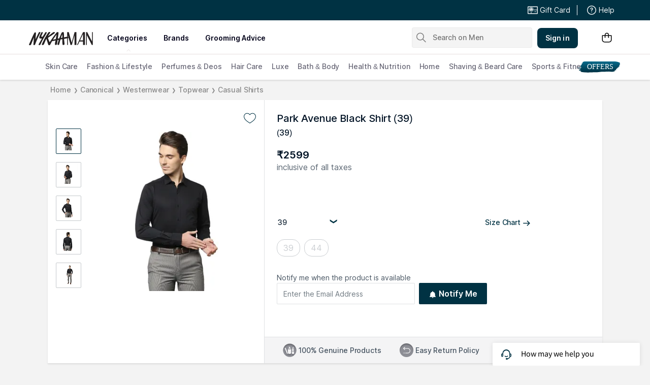

--- FILE ---
content_type: text/html; charset=utf-8
request_url: https://www.nykaaman.com/park-avenue-black-shirt/p/10010651
body_size: 35742
content:
<!doctype html><html lang="en"><head><meta charSet="utf-8"/><meta name="viewport" content="width=device-width,initial-scale=1.0,maximum-scale=5.0"/><meta name="theme-color" content="#fff"/><meta name="author" content="NykaaFrontendTeam"/><link rel="icon" href="//images-static.naikaa.com/media/wysiwyg/uiTools/2025-3/favicon_nykaaman.jpg" type="image/x-icon"/><title data-react-helmet="true">Buy Park Avenue Black Shirt Online</title><meta data-react-helmet="true" property="og:title" content="Buy Park Avenue Black Shirt Online"/><meta data-react-helmet="true" property="twitter:title" content="Buy Park Avenue Black Shirt Online"/><meta data-react-helmet="true" property="og:image:alt" content="Buy Park Avenue Black Shirt Online"/><meta data-react-helmet="true" name="description" content="Buy Park Avenue Black Shirt online at best prices on NykaaMan to avail express shipping with great offers."/><meta data-react-helmet="true" name="og:description" content="Buy Park Avenue Black Shirt online at best prices on NykaaMan to avail express shipping with great offers."/><meta data-react-helmet="true" name="twitter:description" content="Buy Park Avenue Black Shirt online at best prices on NykaaMan to avail express shipping with great offers."/><meta data-react-helmet="true" name="keywords" content="Park Avenue Black Shirt,Westernwear,Topwear,Casual Shirts"/><meta data-react-helmet="true" property="og:image" content="https://images-static.nykaa.com/media/catalog/product/tr:h-800,w-800,cm-pad_resize/d/f/df57de0PMSX16223-K9_1.jpg"/><meta data-react-helmet="true" property="twitter:image" content="https://images-static.nykaa.com/media/catalog/product/tr:h-800,w-800,cm-pad_resize/d/f/df57de0PMSX16223-K9_1.jpg"/><meta data-react-helmet="true" property="og:type" content="product"/><meta data-react-helmet="true" property="twitter:card" content="summary_large_image"/><meta data-react-helmet="true" property="product:price:amount" content="2599"/><meta data-react-helmet="true" property="product:price:currency" content="INR"/><meta data-react-helmet="true" property="og:site_name" content="Nykaa Man"/><meta data-react-helmet="true" property="og:url" content="https://www.nykaaman.com/park-avenue-black-shirt/p/10010651"/><meta data-react-helmet="true" property="al:android:url" content="https://www.nykaaman.com/product?product_id=10010651"/><meta data-react-helmet="true" property="al:android:package" content="com.fsn.nykaa.man"/><meta data-react-helmet="true" property="al:android:app_name" content="Nykaa Man-Premium Shopping App"/><meta data-react-helmet="true" property="al:ios:url" content="nykaaman://product?type=product&amp;product_id=10010651"/><meta data-react-helmet="true" property="al:ios:app_store_id" content="1423089781"/><meta data-react-helmet="true" property="al:ios:app_name" content="Nykaa Man-Men&#x27;s Grooming Store"/><link data-react-helmet="true" rel="canonical" href="https://www.nykaaman.com/park-avenue-black-shirt/p/10010651"/><link data-react-helmet="true" rel="preload" as="font" href="//asset.nykaaman.com/dstatic/assets/Inter.3fb4b486ce..woff2" crossorigin=""/><link rel="preconnect" href="//images-static.nykaa.com"/><link rel="preconnect" href="//cdn.nykaa.com"/><link rel="preconnect" href="//cdn.naikaa.com"/><link rel="preconnect" href="//cdn.last9.io"/><script type="text/javascript">var _nTime = Date.now();window.NYKAA_WEB_INTERFACE = {}</script><script defer="" src="https://cdn.last9.io/rum-sdk/builds/1.3.8/l9.umd.js"></script></head><body><div id="app"><style data-emotion-css="aij35q">html{line-height:1.15;-webkit-text-size-adjust:100%;}body{margin:0;}main{display:block;}h1{font-size:2em;margin:0.67em 0;}hr{box-sizing:content-box;height:0;overflow:visible;}pre{font-family:monospace,monospace;font-size:1em;}a{background-color:transparent;}abbr[title]{border-bottom:none;-webkit-text-decoration:underline;text-decoration:underline;-webkit-text-decoration:underline dotted;text-decoration:underline dotted;}b,strong{font-weight:bolder;}code,kbd,samp{font-family:monospace,monospace;font-size:1em;}small{font-size:80%;}sub,sup{font-size:75%;line-height:0;position:relative;vertical-align:baseline;}sub{bottom:-0.25em;}sup{top:-0.5em;}img{border-style:none;}button,input,optgroup,select,textarea{font-family:inherit;font-size:100%;line-height:1.15;margin:0;}button,input{overflow:visible;}button,select{text-transform:none;}button,[type="button"],[type="reset"],[type="submit"]{-webkit-appearance:button;}button::-moz-focus-inner,[type="button"]::-moz-focus-inner,[type="reset"]::-moz-focus-inner,[type="submit"]::-moz-focus-inner{border-style:none;padding:0;}button:-moz-focusring,[type="button"]:-moz-focusring,[type="reset"]:-moz-focusring,[type="submit"]:-moz-focusring{outline:1px dotted ButtonText;}fieldset{padding:0.35em 0.75em 0.625em;}legend{box-sizing:border-box;color:inherit;display:table;max-width:100%;padding:0;white-space:normal;}progress{vertical-align:baseline;}textarea{overflow:auto;}[type="checkbox"],[type="radio"]{box-sizing:border-box;padding:0;}[type="number"]::-webkit-inner-spin-button,[type="number"]::-webkit-outer-spin-button{height:auto;}[type="search"]{-webkit-appearance:textfield;outline-offset:-2px;}[type="search"]::-webkit-search-decoration{-webkit-appearance:none;}::-webkit-file-upload-button{-webkit-appearance:button;font:inherit;}details{display:block;}summary{display:list-item;}template{display:none;}[hidden]{display:none;}*{margin:0;padding:0;box-sizing:border-box;-webkit-tap-highlight-color:transparent;}@font-face{font-family:"Source Sans Pro";src:url("//asset.nykaaman.com/dstatic/assets/ssp-l.8d763566e2..woff2") format("woff2");font-weight:400;font-style:normal;font-display:swap;}@font-face{font-family:"Source Sans Pro";src:url("//asset.nykaaman.com/dstatic/assets/ssp-m.0d9bd96610..woff2") format("woff2");font-weight:500;font-style:normal;font-display:swap;}@font-face{font-family:"Source Sans Pro";src:url("//asset.nykaaman.com/dstatic/assets/ssp-b.80ce797aac..woff2") format("woff2");font-weight:600;font-style:normal;font-display:swap;}@font-face{font-family:"Inter";src:url("//asset.nykaaman.com/dstatic/assets/Inter.3fb4b486ce..woff2") format("woff2");font-weight:400;font-style:normal;font-display:swap;}@font-face{font-family:"Inter";src:url("//asset.nykaaman.com/dstatic/assets/Inter.3fb4b486ce..woff2") format("woff2");font-weight:500;font-style:normal;font-display:swap;}@font-face{font-family:"Inter";src:url("//asset.nykaaman.com/dstatic/assets/Inter.3fb4b486ce..woff2") format("woff2");font-weight:600;font-style:normal;font-display:swap;}body{font-family:"Inter",Roboto,Arial,sans-serif;background-color:#f3f3f3;font-size:14px;line-height:1;}body.overflow-hidden{overflow:hidden;}:focus{outline:0;}ol,ul{list-style:none;}</style><style data-emotion-css="ivzcu9">.css-ivzcu9{position:relative;height:157px;}</style><header class="css-ivzcu9 e1e0j9zy0"><style data-emotion-css="1qef9x9">.css-1qef9x9{background:#fff;position:fixed;z-index:10;box-shadow:0 2px 3px 0 rgba(0,0,0,0.1);width:100%;left:0;right:0;}</style><div id="header_id" class="css-1qef9x9 e1e0j9zy1"><style data-emotion-css="be2ift">.css-be2ift{height:40px;}</style><div class="css-be2ift"></div><style data-emotion-css="uhagyq">.css-uhagyq{border-bottom:solid 1px #e6dede;width:100%;}</style><div class="css-uhagyq e1e0j9zy3"><style data-emotion-css="2o3va">.css-2o3va{padding-top:4px;display:-webkit-box;display:-webkit-flex;display:-ms-flexbox;display:flex;-webkit-flex-direction:row;-ms-flex-direction:row;flex-direction:row;-webkit-align-items:center;-webkit-box-align:center;-ms-flex-align:center;align-items:center;max-width:83.25em;margin:0 auto;}</style><div class="css-2o3va e1e0j9zy2"><style data-emotion-css="e11zu">.css-e11zu{width:85%;}.css-e11zu ul > li > ul{display:none;width:1140px;background:#ffffff;position:absolute;z-index:7;left:0;padding-top:20px;margin-top:-12px;border-bottom-left-radius:3px;border-bottom-right-radius:3px;}.css-e11zu ul:hover li ul{display:block;}</style><div class="megaMenu_main css-e11zu"><style data-emotion-css="1deqp08">.css-1deqp08{position:relative;z-index:5;line-height:62px;display:-webkit-box;display:-webkit-flex;display:-ms-flexbox;display:flex;}</style><div id="headerMenu" class="css-1deqp08"><style data-emotion-css="1xqu1v8">.css-1xqu1v8{display:inline-block;vertical-align:middle;height:50px;width:14.5%;background-size:cover;}.css-1xqu1v8 svg{vertical-align:middle;}</style><a href="/?root=logo" class="logo css-1xqu1v8" title="logo"><svg width="126" height="26" viewBox="0 0 126 26" fill="none" xmlns="http://www.w3.org/2000/svg"><path d="M124.313 0.146484V18.9293L114.639 0.146484L112.48 0.151815V25.587H114.025V6.39912L123.861 25.5906L125.833 25.5941V0.150036H124.313V0.146484Z" fill="#242021"></path><path d="M89.9408 0.150391L84.1291 20.9836L78.4646 0.271213L78.4317 0.150391H75.1406V25.5874H76.6416V6.04055L81.8422 25.4665L81.8751 25.5874H84.4632L89.8681 5.96059V25.5874H93.4604V0.150391H89.9391H89.9408Z" fill="#242021"></path><path d="M106.577 0.150391L94.5645 25.6087H96.2403L99.5054 18.7839H106.453L106.434 25.6087H110.163V0.150391H106.577ZM106.543 3.85862L106.482 16.5487H100.499L106.539 3.85862H106.541H106.543Z" fill="#242021"></path><path d="M34.48 2.9206C34.8089 2.28983 35.5655 1.02651 34.6323 0.552103C34.0853 0.274918 33.3443 0.104344 32.7782 0.40285C32.3038 0.653382 31.9559 1.158 31.7239 1.62175L28.1316 7.42307C27.5517 8.24929 26.9994 9.28874 25.8066 9.42378C25.0189 9.51262 24.4458 9.17146 24.4597 8.44829C24.4735 7.71624 24.8908 6.72122 25.2145 6.09045C26.1494 4.26921 26.2671 3.64733 27.1742 1.83497C28.0398 0.104344 25.1972 -0.29189 24.4909 0.960769C23.9853 1.85629 23.0193 3.54072 22.7943 4.10752C22.3892 5.13453 19.3786 10.0528 20.6874 12.0019C22.3701 14.2016 26.8297 10.7368 24.5428 14.7365C22.7042 17.9507 21.5478 19.7862 19.9395 22.7641C19.5915 23.4074 19.1552 24.0435 19.0375 24.7879C18.8696 25.8505 20.2961 25.8434 20.9072 25.7972C22.0031 25.7137 22.5138 25.2002 22.9553 24.1785C23.1838 23.649 23.5075 22.988 23.7412 22.4639C25.8585 17.7304 28.1039 13.6277 30.8877 9.04353C32.1982 6.88647 33.3841 5.01548 34.48 2.91883M22.5363 1.34634C23.369 -0.302548 20.6666 0.164757 20.6666 0.164757C19.6867 0.164757 19.2522 1.37121 19.0531 1.72125L16.1152 7.65406C15.5578 8.62776 13.7435 12.8264 13.1289 13.761C13.0856 12.8175 13.141 10.9234 13.1704 10.4721C13.2899 8.68106 13.4111 7.33068 13.5911 5.68179C13.7296 4.40958 13.9927 2.97569 13.7348 1.70526C13.5755 0.912796 13.321 0.854162 12.2148 0.735115C11.0653 0.610737 10.2689 2.33959 9.8863 3.14626C8.4719 6.13665 6.89648 9.06841 5.64135 12.1281C5.27606 13.0183 4.81383 13.9102 4.44162 14.7987C3.99496 15.863 3.56735 16.922 3.07915 17.9685C2.56152 19.0772 0.935902 22.6824 0.475398 23.8143C-0.0266556 25.0527 -0.132259 26.0513 1.88807 25.998C2.19969 25.9909 2.91122 26.0744 3.78029 25.1078C4.45893 24.3526 4.59743 23.6454 5.006 22.5989C6.45329 18.8871 7.46259 16.4156 9.04146 12.7464C9.19901 12.3804 9.55044 11.3427 9.90014 10.5254C9.88283 11.6768 9.69413 13.0574 9.62142 13.9689C9.35827 17.3004 9.16611 20.5254 8.88392 23.8267C8.84583 24.2691 8.72985 24.8004 8.93413 25.2179C9.13668 25.6302 9.63008 25.7403 10.0438 25.7919C11.6573 25.9926 11.8235 25.1753 12.3256 24.0328C12.7705 23.0218 13.0458 22.1956 13.4457 21.1668C14.6852 17.9863 15.994 14.8342 17.4396 11.7479C17.8084 10.9607 18.1823 10.1754 18.5805 9.40422C19.3128 7.97921 19.9239 6.63238 20.7237 5.05457C21.3175 3.88542 21.8992 2.60966 22.5346 1.35167M65.7388 11.0336C65.7371 11.0727 65.7336 11.1118 65.7319 11.1508C64.6638 11.3605 63.6614 11.5595 62.8546 11.7194C63.883 9.00089 64.9529 5.66757 65.5813 3.9867C65.5363 5.22869 65.796 9.7898 65.7388 11.0318M52.869 13.9227C52.8672 13.9333 52.8603 13.944 52.8482 13.9547C50.627 14.4593 48.5202 14.9372 47.355 15.202C48.5323 13.1924 53.6826 5.87013 54.479 5.01015C54.0479 7.27382 53.3312 11.4884 52.869 13.9227ZM77.7535 10.2997C77.5769 8.395 75.0164 9.35092 73.4895 9.64054C72.9147 9.75071 71.1524 10.0919 69.1251 10.4863C69.0472 8.33991 69.0835 8.7699 69.0541 7.46394C69.0108 5.56807 68.9 4.10041 68.7962 2.4231C68.7304 1.36944 68.585 -0.0804491 66.7308 0.187851C64.5945 0.497018 64.2292 1.59332 63.6614 2.91883C62.176 6.3783 62.2158 6.39429 60.5244 10.2376C60.398 10.5272 59.7696 12.0854 59.6692 12.384C59.5965 12.4053 59.4649 12.4408 59.2987 12.487C58.6114 12.6434 57.77 12.8353 56.849 13.0432L56.8629 12.9508C57.0758 11.1899 57.3476 9.43621 57.5883 7.67893C57.8064 6.07624 58.0349 3.47142 58.2219 1.86517C58.421 0.141654 56.4751 0.186078 56.4751 0.186078C55.2892 0.113228 54.827 0.473921 54.0826 1.46716C52.7928 3.18713 51.2399 5.04391 49.8636 6.93622C47.3741 10.3584 45.5338 12.9454 43.2711 16.3747C42.615 17.3697 41.6039 18.8925 40.7349 20.0669C40.1532 18.8729 39.6529 17.5669 39.1647 16.3729C38.4652 14.6601 37.9441 13.5958 37.5996 12.455C37.2967 11.4529 37.6602 11.3161 38.3856 10.7528C40.4683 9.13593 42.8123 8.02363 44.9383 6.46892C46.4427 5.36906 48.257 4.15372 49.732 3.00767C49.732 3.00767 50.5942 2.48706 51.0564 1.83319C51.6467 1.00164 49.9882 0.152318 49.9882 0.152318C49.0568 0.00128791 48.5253 0.218058 47.8761 0.521894C47.2027 0.838168 46.3388 1.53824 45.7571 2.00376C44.5072 3.00411 42.9127 4.19103 41.6628 5.19316C40.1341 6.41917 39.1006 7.16898 37.4282 8.19066L41.6853 1.65018C43.0755 -0.19061 39.3949 -0.711218 37.9805 1.22907C36.6682 2.97036 35.7905 4.49664 34.7552 6.07446C32.2848 9.84488 30.2679 13.7947 28.2424 17.9454C27.472 19.5232 26.7241 21.1828 26.0161 22.8157C25.6733 23.6064 24.6899 25.4365 26.0541 25.6106C28.9539 25.982 29.4283 24.5712 30.0827 22.8779C31.163 20.0794 31.5144 19.5605 32.2017 17.8175C32.8647 16.1366 33.353 15.1647 34.1078 13.7255C34.1216 13.7006 34.3467 13.3452 34.3432 13.3417C34.4834 13.6331 35.3629 16.6625 35.4858 17.0001C36.0831 18.6401 37.1495 22.455 37.7468 24.1892C38.1779 25.6266 38.3077 26.0406 40.1895 25.9909C41.1296 25.966 41.5364 25.6017 42.1527 24.3899C42.7691 23.1781 45.4628 18.0609 45.4628 18.0609C46.2626 17.917 47.4208 17.7109 48.1705 17.5812C48.3124 17.5563 48.6084 17.4994 49.0205 17.4177C49.2992 17.3786 49.5433 17.3324 49.7251 17.2791C49.7355 17.2755 49.7459 17.2738 49.7562 17.2702C50.492 17.1227 51.4251 16.9326 52.4604 16.7212C52.2769 17.6647 51.6987 19.7524 51.5965 20.2802C51.5965 20.2802 50.3552 25.241 51.967 25.4898C52.9746 25.6444 53.4905 25.4703 53.4905 25.4703C55.3758 25.2393 55.3966 22.6451 55.3966 22.6451L56.4128 15.9163C57.1555 15.7652 57.8947 15.6142 58.6028 15.4721L56.3903 23.1373C56.0735 24.2247 55.8415 25.6142 57.7302 25.6124C59.2745 25.6941 59.3749 24.6955 59.3749 24.6955C59.4147 24.5427 60.6335 20.4969 60.9399 19.0453C61.1355 18.1106 61.8557 15.7244 62.1518 14.7578C62.9602 14.5979 63.5627 14.4824 63.8484 14.4344C64.1842 14.3775 64.8421 14.2656 65.6852 14.1199C65.6765 15.0065 65.6834 16.2521 65.6956 16.4244C65.8808 19.1341 65.6834 21.9628 66.2253 24.6334C66.3119 25.0598 66.4833 25.6106 67.0096 25.6106C67.6536 25.6106 67.8405 25.5484 68.5123 25.4916C70.4512 25.3263 70.0998 23.299 69.9803 22.0268C69.847 20.6124 69.712 19.4291 69.5198 18.0236C69.3623 16.8687 69.2636 15.3601 69.2428 13.5389C69.2428 13.5282 69.2428 13.5193 69.2411 13.5087C72.4196 12.9596 75.8561 12.3626 76.3651 12.2756C77.2584 12.121 77.9301 12.2009 77.7518 10.2962" fill="#242021"></path></svg></a><style data-emotion-css="1yqek2e">.css-1yqek2e{width:65%;display:-webkit-box;display:-webkit-flex;display:-ms-flexbox;display:flex;-webkit-flex-wrap:wrap;-ms-flex-wrap:wrap;flex-wrap:wrap;}</style><div class="css-1yqek2e"><style data-emotion-css="u6k4jl">.css-u6k4jl{height:100%;position:fixed;background:#00000059;top:108px;left:0;z-index:4;right:0;overflow:hidden;display:none;}</style><div id="black_layer" class="css-u6k4jl"></div><style data-emotion-css="f7ogli">.css-f7ogli{display:inline-block;vertical-align:middle;height:62px;line-height:62px;display:-webkit-box;display:-webkit-flex;display:-ms-flexbox;display:flex;padding:0 10px;}.css-f7ogli .arrBox_h{bottom:19px;}.css-f7ogli :hover .arrBox_h{visibility:visible;}.css-f7ogli li a{cursor:pointer;-webkit-text-decoration:none;text-decoration:none;}</style><ul class="HeaderNav css-f7ogli"><li><style data-emotion-css="1mavm7h">.css-1mavm7h{display:block;font-size:12px;font-weight:500;line-height:16px;-webkit-letter-spacing:0;-moz-letter-spacing:0;-ms-letter-spacing:0;letter-spacing:0;line-height:inherit;text-transform:uppercase;color:#03021a;margin:0 auto;}</style><a id="category" href="/" class="css-1mavm7h">categories</a><div id="category_arrowUp" class="arrBox_h" style="visibility:visible"></div></li></ul><ul class="HeaderNav css-f7ogli"><li><a href="/" class="css-1mavm7h">brands</a><div id="brand_arrowUp" class="arrBox_h"></div><style data-emotion-css="1i40r7m">.css-1i40r7m{padding-top:0 !important;}</style><ul class="hideArr normal-sub css-1i40r7m"><li><style data-emotion-css="40cozi">.css-40cozi{width:360px;float:left;background:#fff;height:510px;border-bottom-left-radius:3px;}</style><section class="allBrandsBox clearfix css-40cozi"><div class="brandSearchWrapper"><div class="brandSearchMain"><div class="SearchIcon"></div><input type="text" id="brandSearchBox" placeholder="search brands"/></div></div><style data-emotion-css="1szil9y">.css-1szil9y{margin-top:0.625rem;padding-left:18px;display:-webkit-box;display:-webkit-flex;display:-ms-flexbox;display:flex;position:relative;height:calc(85% - 10px);}.css-1szil9y .brandsSorting{position:relative;width:50px;text-align:center;}.css-1szil9y .ss-content{right:-20px;}</style><div class="css-1szil9y"><style data-emotion-css="xhvhuv">.css-xhvhuv{width:295px;}</style><div class="brandsNameboxWrapper ss-container css-xhvhuv"><div class="ss-wrapper"><div class="ss-content desktop-header" id="scroller-container"></div></div></div><div class="brandsSorting"><li class="Nav-item"><style data-emotion-css="l34cmx">.css-l34cmx.css-l34cmx{color:rgba(3,2,26,0.6);font-size:12px;font-weight:400;line-height:16px;-webkit-letter-spacing:0;-moz-letter-spacing:0;-ms-letter-spacing:0;letter-spacing:0;}.css-l34cmx:hover{color:#003243;}</style><a class="Nav-link  css-l34cmx" rel="a">*</a></li><li class="Nav-item"><a class="Nav-link  css-l34cmx" rel="a">#</a></li></div></div></section><section class="brandsCategoryBox"><div class="BrandsCategoryHeading"><a href="/" class="brandHeadingbox current_active">Popular</a><a href="/" class="brandHeadingbox ">Luxe</a><a href="/" class="brandHeadingbox ">Only At Nykaa</a><a href="/" class="brandHeadingbox ">New Launches</a></div><div class="BrandsnameWrapper"><style data-emotion-css="1cl68ia">.css-1cl68ia div{display:block;}</style><div class="brand-content css-1cl68ia"></div></div></section></li></ul></li></ul><ul class="HeaderNav css-f7ogli"><li id="groomingAdvice"><a href="/grooming-advice" class="css-1mavm7h">grooming advice</a></li></ul><ul class="HeaderNav css-f7ogli"><li id="style"><a class="css-1mavm7h"></a></li></ul></div><style data-emotion-css="1q0ywzx">.css-1q0ywzx{width:25%;height:40px;display:inline-block;}</style><div class="css-1q0ywzx"><style data-emotion-css="17yggf0">.css-17yggf0{display:-webkit-box;display:-webkit-flex;display:-ms-flexbox;display:flex;-webkit-flex-direction:row;-ms-flex-direction:row;flex-direction:row;-webkit-align-items:center;-webkit-box-align:center;-ms-flex-align:center;align-items:center;background-color:#ffffff;position:-webkit-sticky;position:sticky;top:0;height:60px;z-index:1;}.css-17yggf0.active{width:375px;}</style><div class=" css-17yggf0"><style data-emotion-css="15tfbxh">.css-15tfbxh{border:1px solid rgba(151,151,151,0.1);width:100%;padding:0 2%;display:-webkit-box;display:-webkit-flex;display:-ms-flexbox;display:flex;-webkit-align-items:center;-webkit-box-align:center;-ms-flex-align:center;align-items:center;height:40px;background:rgba(151,151,151,0.1);-webkit-transition:width 0.5s ease-in-out;transition:width 0.5s ease-in-out;position:relative;z-index:10;border-radius:4px;font-size:14px;font-weight:500;line-height:20px;-webkit-letter-spacing:-0.1px;-moz-letter-spacing:-0.1px;-ms-letter-spacing:-0.1px;letter-spacing:-0.1px;}.css-15tfbxh.active{width:375px;border-color:#003243;}</style><div class=" css-15tfbxh"><style data-emotion-css="12yctey">.css-12yctey{border:none;background:transparent;position:absolute;border:none;background:transparent;top:7px;-webkit-align-items:center;-webkit-box-align:center;-ms-flex-align:center;align-items:center;}.css-12yctey svg{opacity:48%;}</style><button type="submit" class="css-12yctey"><svg width="24" height="24" viewBox="0 0 24 24" fill="none" xmlns="http://www.w3.org/2000/svg"><path d="M21.54 19.97L16.3 14.73C17.36 13.44 17.99 11.79 17.99 9.99C17.99 5.85 14.64 2.5 10.5 2.5C6.35 2.5 3 5.85 3 9.99C3 14.13 6.35 17.48 10.49 17.48C12.29 17.48 13.94 16.84 15.23 15.79L20.47 21.03C20.62 21.18 20.81 21.25 21 21.25C21.19 21.25 21.38 21.18 21.53 21.03C21.83 20.74 21.83 20.26 21.54 19.97ZM10.49 15.98C7.19 15.98 4.5 13.29 4.5 9.99C4.5 6.69 7.19 4 10.49 4C13.79 4 16.48 6.69 16.48 9.99C16.48 13.3 13.8 15.98 10.49 15.98Z" fill="black"></path></svg></button><style data-emotion-css="19j7d8y">.css-19j7d8y{padding:0 18px 0 35px;-webkit-align-items:center;-webkit-box-align:center;-ms-flex-align:center;align-items:center;width:100%;}</style><form class="css-19j7d8y"><style data-emotion-css="1upamjb">.css-1upamjb{border:none;background:#f4f4f4;width:100%;font-size:14px;font-weight:500;line-height:20px;-webkit-letter-spacing:-0.1px;-moz-letter-spacing:-0.1px;-ms-letter-spacing:-0.1px;letter-spacing:-0.1px;}.css-1upamjb:focus{outline:none;}</style><input placeholder="Search on Men" name="search-suggestions-nykaa" autoComplete="off" class="css-1upamjb"/></form></div></div></div></div></div><style data-emotion-css="1tny7j1">.css-1tny7j1{display:-webkit-box;display:-webkit-flex;display:-ms-flexbox;display:flex;-webkit-align-items:center;-webkit-box-align:center;-ms-flex-align:center;align-items:center;margin-left:45px;}</style><div class="css-1tny7j1 e1ewpqpu0"><style data-emotion-css="1t6rx6a">.css-1t6rx6a{position:relative;display:-webkit-box;display:-webkit-flex;display:-ms-flexbox;display:flex;margin-right:20px;padding-bottom:8px;padding-top:8px;-webkit-align-items:center;-webkit-box-align:center;-ms-flex-align:center;align-items:center;}.css-1t6rx6a .dropDown_list{display:none;}.css-1t6rx6a:hover .dropDown_list{display:block;position:absolute;top:40px;left:50%;z-index:4;-webkit-transform:translate(-50%,0);-ms-transform:translate(-50%,0);transform:translate(-50%,0);}</style><div class="css-1t6rx6a euw1lbv0"><style data-emotion-css="jgrj0x">.css-jgrj0x{min-width:95px;}.css-jgrj0x:hover dropDown_list{display:none;}</style><div class="css-jgrj0x euw1lbv2"><style data-emotion-css="1x701br">.css-1x701br{position:relative;margin:0;border:none;-webkit-text-decoration:none;text-decoration:none;overflow:hidden;background:none;cursor:pointer;display:-webkit-box;display:-webkit-flex;display:-ms-flexbox;display:flex;-webkit-box-pack:center;-webkit-justify-content:center;-ms-flex-pack:center;justify-content:center;-webkit-align-items:center;-webkit-box-align:center;-ms-flex-align:center;align-items:center;font-size:14px;font-weight:600;line-height:20px;-webkit-letter-spacing:0.1px;-moz-letter-spacing:0.1px;-ms-letter-spacing:0.1px;letter-spacing:0.1px;border-radius:8px;padding-left:1rem;padding-right:1rem;padding-top:0.625rem;padding-bottom:0.625rem;background-color:#003243;color:#ffffff;}@media(hover:hover){.css-1x701br:hover::before{content:"";position:absolute;top:0;left:0;width:100%;height:100%;background-color:rgba(255,255,255,0.16);}}.css-1x701br:active::before{content:"";position:absolute;top:0;left:0;width:100%;height:100%;background-color:rgba(255,255,255,0.32);}.css-1x701br:disabled{background-color:rgba(111,121,129,0.36);color:rgba(0,19,37,0.36);}.css-1x701br:disabled::before{display:none;}.css-1x701br:focus{outline:none;}.css-1x701br:disabled{cursor:default;}</style><button aria-label="Kebab menu" kind="primary" shape="default" class="css-1x701br">Sign in</button></div></div><div class="css-0 e1ewpqpu1"><style data-emotion-css="45svmx">.css-45svmx{border:none;position:relative;margin-left:10px;background:rgba(255,255,255,0.5);cursor:pointer;}.css-45svmx .cart-count{font-size:12px;font-weight:400;line-height:16px;-webkit-letter-spacing:0;-moz-letter-spacing:0;-ms-letter-spacing:0;letter-spacing:0;border-radius:50%;margin:0;position:absolute;width:20px;height:20px;top:-8px;right:-8px;bottom:auto;left:auto;text-align:center;background:#003243;color:#fff;}</style><button type="button" id="header-bag-icon" class="css-45svmx"><svg width="24" height="24" viewBox="0 0 24 24" fill="none" xmlns="http://www.w3.org/2000/svg"><path d="M20.5 7.2H16.2V6.9C16.3 4.5 14.4 2.5 12 2.5C9.6 2.6 7.8 4.5 7.8 6.9V7.2H3.5C2.9 7.2 2.5 7.6 2.5 8.2V16.4C2.5 19.2 4.7 21.4 7.5 21.4H16.5C19.3 21.4 21.5 19.2 21.5 16.4V8.2C21.5 7.7 21.1 7.2 20.5 7.2ZM9.3 6.9C9.3 5.4 10.5 4.1 12 4C13.5 4.1 14.7 5.4 14.7 6.9V7.2H9.3V6.9ZM20 16.5C20 18.4 18.4 20 16.5 20H7.5C5.6 20 4 18.4 4 16.5V8.7H7.8V10.7C7.6 10.9 7.5 11.2 7.5 11.4C7.5 12 8 12.4 8.5 12.4C9 12.4 9.5 11.9 9.5 11.4C9.5 11.1 9.4 10.9 9.2 10.7V8.7H14.6V10.6C14.4 10.8 14.3 11.1 14.3 11.4C14.3 12 14.7 12.5 15.3 12.5C15.9 12.5 16.4 12.1 16.4 11.5C16.4 11.2 16.3 11 16.1 10.8V8.8H20V16.5Z" fill="black"></path></svg></button></div></div></div></div><style data-emotion-css="auqgrp">.css-auqgrp{width:100%;}.css-auqgrp ul > li > a{-webkit-text-decoration:none;text-decoration:none;}</style><div class="megaMenu_main css-auqgrp"><style data-emotion-css="1uahbf">.css-1uahbf{background:#fff;position:relative;-webkit-transition:all .3s ease-in-out;transition:all .3s ease-in-out;z-index:2;-webkit-transition:all .3s ease-in-out;transition:all .3s ease-in-out;}.css-1uahbf .Addbdr{display:none;}.css-1uahbf .MegaDropdownHeading{display:-webkit-box;display:-webkit-flex;display:-ms-flexbox;display:flex;}.css-1uahbf .subMegaMenu_main{height:50px;}</style><div id="category_navigation" class="css-1uahbf"><style data-emotion-css="12k99am">.css-12k99am{margin:0 auto;}</style><div class="megaMenu_main subMegaMenu_main css-12k99am" id="subheaderMenu"></div></div></div></div></header><style data-emotion-css="e82s8r">.css-e82s8r{-webkit-font-smoothing:antialiased;}</style><div class="css-e82s8r"><div><style data-emotion-css="1lp585y">.css-1lp585y{overflow:hidden;margin:0rem 0rem 0rem 0rem;border-radius:0;}@media only screen and (min-width :1600px){.css-1lp585y{margin-left:auto;margin-right:auto;max-width:1600px;}.css-1lp585y .snaptogrid{padding-left:0px;padding-right:5px;}}</style><div class="css-1lp585y"><div><style data-emotion-css="wfuj6a">.css-wfuj6a{display:none !important;}</style><div class="css-wfuj6a e150ol5z14"><style data-emotion-css="mtwpr5">.css-mtwpr5{overflow:hidden;border-radius:0;background:transparent !important;}.css-mtwpr5 .swtitleWrapper{display:-webkit-box;display:-webkit-flex;display:-ms-flexbox;display:flex;}.css-mtwpr5 .edgetoedge{margin-left:-;margin-right:-;}@media only screen and (min-width:768px){.css-mtwpr5 .edgetoedge{padding-left:0px;padding-right:0px;}.css-mtwpr5 .snaptogrid{padding-left:48px;padding-right:48px;}}@media only screen and (min-width:1600px){.css-mtwpr5{margin-left:auto;margin-right:auto;max-width:1600px;}.css-mtwpr5 .snaptogrid{padding-left:0px;padding-right:5px;}}</style><div id="6874a3b55c85591d33472e1b" class="css-mtwpr5 e150ol5z0"><div class="swtitleWrapper"><style data-emotion-css="oa50yj">.css-oa50yj{display:-webkit-box;display:-webkit-flex;display:-ms-flexbox;display:flex;-webkit-flex-direction:row;-ms-flex-direction:row;flex-direction:row;width:100%;-webkit-align-items:end;-webkit-box-align:end;-ms-flex-align:end;align-items:end;margin-bottom:falseem;}</style><div class="css-oa50yj ej9jzzj0"><style data-emotion-css="b95f0i">.css-b95f0i{display:-webkit-box;display:-webkit-flex;display:-ms-flexbox;display:flex;-webkit-flex-direction:column;-ms-flex-direction:column;flex-direction:column;-webkit-flex:1;-ms-flex:1;flex:1;}</style><div class="css-b95f0i ej9jzzj1"></div><style data-emotion-css="fef5n4">.css-fef5n4{display:-webkit-box;display:-webkit-flex;display:-ms-flexbox;display:flex;-webkit-flexDirection:column;-ms-flexDirection:column;flexDirection:column;-webkit-align-self:flex-end;-ms-flex-item-align:end;align-self:flex-end;-webkit-align-content:flex-end;-ms-flex-line-pack:end;align-content:flex-end;-webkit-align-items:flex-end;-webkit-box-align:flex-end;-ms-flex-align:flex-end;align-items:flex-end;}</style><div class="css-fef5n4 ej9jzzj2"></div></div></div><div class="edgetoedge"><div style="height:90%;width:100%"><style data-emotion-css="1lirpjw">.css-1lirpjw{height:100%;width:100%;display:-webkit-box;display:-webkit-flex;display:-ms-flexbox;display:flex;overflow:hidden;position:relative;padding-top:0rem;}</style><div class="css-1lirpjw e150ol5z1"></div></div></div></div></div></div></div></div><style data-emotion-css="16kpx0l">.css-16kpx0l{max-width:1200px !important;width:90%;padding:0 30px;margin:0 auto;}@media (max-width:1024px){.css-16kpx0l{padding:0 15px !important;margin:0;width:100%;}}</style><div class="css-16kpx0l"><style data-emotion-css="1uxnb1o">.css-1uxnb1o{display:-webkit-box;display:-webkit-flex;display:-ms-flexbox;display:flex;list-style:none;padding:10px 0;}</style><ul class="css-1uxnb1o"><style data-emotion-css="hnjjmz">.css-hnjjmz{display:-webkit-box;display:-webkit-flex;display:-ms-flexbox;display:flex;-webkit-align-items:center;-webkit-box-align:center;-ms-flex-align:center;align-items:center;cursor:pointer;color:#888888;font-size:14px;font-weight:500;line-height:20px;-webkit-letter-spacing:-0.1px;-moz-letter-spacing:-0.1px;-ms-letter-spacing:-0.1px;letter-spacing:-0.1px;}.css-hnjjmz.last-list .name{pointer-events:none;}.css-hnjjmz .arrow{font-size:10px;font-weight:400;line-height:12px;-webkit-letter-spacing:0.1px;-moz-letter-spacing:0.1px;-ms-letter-spacing:0.1px;letter-spacing:0.1px;}.css-hnjjmz .name{color:#888888;padding:0 5px;-webkit-text-decoration:initial;text-decoration:initial;}</style><li class=" css-hnjjmz"><a class="name" href="/">Home</a><span class="arrow">❯</span></li><li class=" css-hnjjmz"><a class="name" href="/canonical/c/27489">Canonical</a><span class="arrow">❯</span></li><li class=" css-hnjjmz"><a class="name" href="/canonical/westernwear/c/27669">Westernwear</a><span class="arrow">❯</span></li><li class=" css-hnjjmz"><a class="name" href="/canonical/westernwear/topwear/c/27673">Topwear</a><span class="arrow">❯</span></li><li class="last-list css-hnjjmz"><a class="name" href="/canonical/westernwear/topwear/casual-shirts/c/27693">Casual Shirts</a></li></ul><style data-emotion-css="14y2xde">.css-14y2xde{display:-webkit-box;display:-webkit-flex;display:-ms-flexbox;display:flex;max-width:1200px !important;min-height:450px;margin-bottom:0.75rem;background:#ffffff;box-shadow:0px 2px 3px 0 rgb(0 0 0 / 10%);-webkit-box-pack:center;-webkit-justify-content:center;-ms-flex-pack:center;justify-content:center;overflow:hidden;}</style><div class="css-14y2xde"><style data-emotion-css="1mruek6">.css-1mruek6{position:relative;border-right:1px solid rgba(111,121,129,0.22);display:-webkit-box;display:-webkit-flex;display:-ms-flexbox;display:flex;-webkit-align-items:flex-start;-webkit-box-align:flex-start;-ms-flex-align:flex-start;align-items:flex-start;-webkit-flex-direction:column;-ms-flex-direction:column;flex-direction:column;padding:0 1rem;}@media (min-width:768px) and (max-width:1024px){.css-1mruek6{-webkit-flex:1;-ms-flex:1;flex:1;}}.css-1mruek6 .custom-wishlist-button .wishlist_button{display:none;}.css-1mruek6 .image-modal-wrapper{top:0;}</style><div class="css-1mruek6"><style data-emotion-css="mlhxzl">.css-mlhxzl{margin-top:1.5rem;margin-bottom:0.5rem;-webkit-align-self:flex-end;-ms-flex-item-align:end;align-self:flex-end;}.css-mlhxzl > button{width:auto;height:auto;border:none;}</style><div class="css-mlhxzl"><style data-emotion-css="1ceibs1">.css-1ceibs1{font-size:16px;font-weight:600;line-height:24px;-webkit-letter-spacing:0.1px;-moz-letter-spacing:0.1px;-ms-letter-spacing:0.1px;letter-spacing:0.1px;color:#003243;width:100%;background:#ffffff;border-top:1px solid #ebebeb;height:100%;border-width:1px 0 0 0;display:-webkit-box;display:-webkit-flex;display:-ms-flexbox;display:flex;cursor:pointer;-webkit-box-pack:center;-webkit-justify-content:center;-ms-flex-pack:center;justify-content:center;-webkit-align-items:center;-webkit-box-align:center;-ms-flex-align:center;align-items:center;}.css-1ceibs1 .wishlist_button{margin-left:0.5rem;}.css-1ceibs1:focus{outline:none;}.css-1ceibs1.in svg path{fill:#003243;}.css-1ceibs1 svg path{stroke:#003243;}</style><button type="button" class="custom-wishlist-button css-1ceibs1"><svg xmlns="http://www.w3.org/2000/svg" width="24" height="24" viewBox="0 0 23 20"><title>Heart icon</title><path class="heart-icon-path" fill="#fff" stroke="currentColor" d="M11.4967297,19.0021565 C12.1501607,18.4744665 15.7313591,16.1461023 16.6556949,15.4660553 C20.4639993,12.6642314 22.5,9.83806845 22.500204,6.31427989 C22.4080534,3.08900922 19.7336922,0.5 16.5,0.5 C14.6798666,0.5 13.0132876,1.30878098 11.8904344,2.71234752 L11.5,3.20039053 L11.1095656,2.71234752 C9.98671236,1.30878098 8.32013337,0.5 6.5,0.5 C3.16873226,0.5 0.5,3.08355995 0.5,6.3 C0.5,9.87466924 2.55294628,12.7216506 6.38828771,15.5301224 C7.34346545,16.229562 10.7334347,18.4195137 11.4967297,19.0021565 Z"></path></svg></button></div><style data-emotion-css="ov1ktg">.css-ov1ktg{display:-webkit-box;display:-webkit-flex;display:-ms-flexbox;display:flex;}</style><div class="css-ov1ktg"><style data-emotion-css="vnvqp2">.css-vnvqp2{margin-right:2rem;display:-webkit-box;display:-webkit-flex;display:-ms-flexbox;display:flex;-webkit-flex-flow:column;-ms-flex-flow:column;flex-flow:column;-webkit-align-items:center;-webkit-box-align:center;-ms-flex-align:center;align-items:center;-webkit-box-pack:start;-webkit-justify-content:flex-start;-ms-flex-pack:start;justify-content:flex-start;height:330px;position:relative;display:block;margin:0;padding:0;width:50px;}</style><div height="330" class="css-vnvqp2"><style data-emotion-css="irizhh">.css-irizhh{overflow:hidden;height:inherit;}</style><div class="css-irizhh"><div class="slide-view-container" style="width:100%"><style data-emotion-css="1tz7mcf">.css-1tz7mcf{position:relative;height:50px;width:50px;margin-bottom:16px;max-height:50px !important;cursor:pointer;border-radius:2px;padding:0.25rem;border-style:solid;border-width:1px;border-color:#003243;}.css-1tz7mcf img{max-height:38px;max-width:38px;}.css-1tz7mcf:last-child{margin-bottom:0;padding-left:0.5rem;}</style><div class="css-1tz7mcf"><img alt="product-thumbnail" src="https://images-static.nykaa.com/media/catalog/product/d/f/df57de0PMSX16223-K9_1.jpg"/></div><style data-emotion-css="qb9x9j">.css-qb9x9j{position:relative;height:50px;width:50px;margin-bottom:16px;max-height:50px !important;cursor:pointer;border-radius:2px;padding:0.25rem;border-style:solid;border-width:1px;border-color:rgba(111,121,129,0.4);}.css-qb9x9j img{max-height:38px;max-width:38px;}.css-qb9x9j:last-child{margin-bottom:0;padding-left:0.5rem;}</style><div class="css-qb9x9j"><img alt="product-thumbnail" src="https://images-static.nykaa.com/media/catalog/product/d/f/df57de0PMSX16223-K9_2.jpg"/></div><div class="css-qb9x9j"><img alt="product-thumbnail" src="https://images-static.nykaa.com/media/catalog/product/d/f/df57de0PMSX16223-K9_3.jpg"/></div><div class="css-qb9x9j"><img alt="product-thumbnail" src="https://images-static.nykaa.com/media/catalog/product/d/f/df57de0PMSX16223-K9_4.jpg"/></div><div class="css-qb9x9j"><img alt="product-thumbnail" src="https://images-static.nykaa.com/media/catalog/product/d/f/df57de0PMSX16223-K9_5.jpg"/></div></div></div></div><style data-emotion-css="eyk94w">.css-eyk94w{position:relative;margin-left:1.5rem;}</style><div class="productSelectedImage css-eyk94w"><style data-emotion-css="5n0nl4">.css-5n0nl4{max-width:320px;height:100%;}.css-5n0nl4 .pd-image-magnifier-container{border-style:solid;border-width:1px;border-color:rgba(111,121,129,0.22);background:#ffffff;border-radius:4px;border-color:#6f7981;box-shadow:0 4px 20px 2px rgba(111,121,129,0.2);max- width:none;max-height:none;z-index:11;bottom :50px;margin-top:-55px;right:80px;overflow:hidden;}.css-5n0nl4 .pd-image-magnifier-container img{max-width:none;}</style><div class="css-5n0nl4"><div style="cursor:crosshair;width:auto;height:auto;font-size:0px;position:relative;-webkit-user-select:none"><img src="https://images-static.nykaa.com/media/catalog/product/d/f/df57de0PMSX16223-K9_1.jpg?tr=w-344,h-344,cm-pad_resize" alt="product-image-lens" style="width:100%;height:auto;display:block;pointer-events:none"/><div><div style="width:100%;height:0px;top:0px;right:auto;bottom:auto;left:auto;display:block;background-color:rgba(125, 125, 125, .4);position:absolute;opacity:0;transition:opacity 300ms ease-in"></div><div style="width:0px;height:0px;top:0px;right:auto;bottom:auto;left:0px;display:block;background-color:rgba(125, 125, 125, .4);position:absolute;opacity:0;transition:opacity 300ms ease-in"></div><div style="width:0px;height:0px;top:0px;right:0px;bottom:auto;left:auto;display:block;background-color:rgba(125, 125, 125, .4);position:absolute;opacity:0;transition:opacity 300ms ease-in"></div><div style="width:100%;height:0px;top:0px;right:auto;bottom:auto;left:auto;display:block;background-color:rgba(125, 125, 125, .4);position:absolute;opacity:0;transition:opacity 300ms ease-in"></div></div></div></div></div></div></div><style data-emotion-css="7r5xwt">.css-7r5xwt{overflow-x:hidden;-webkit-flex:1;-ms-flex:1;flex:1;position:relative;}@media (min-width:768px) and (max-width:1024px){.css-7r5xwt{-webkit-flex:2;-ms-flex:2;flex:2;}}</style><div class="css-7r5xwt"><style data-emotion-css="5dyx2i">.css-5dyx2i{margin-top:0.75rem;padding:0.75rem;margin-bottom:0.75rem;background:#ffffff;}</style><div class="css-5dyx2i"><style data-emotion-css="1d5wdox">.css-1d5wdox{margin-left:0.75rem;}</style><div class="css-1d5wdox"><style data-emotion-css="1gc4x7i">.css-1gc4x7i{font-size:20px;font-weight:500;line-height:24px;margin:0;color:#001325;padding-bottom:0.25rem;}@media (min-width:768px) and (max-width:1024px){.css-1gc4x7i{font-size:14px;font-weight:600;line-height:20px;line-height:unset;}}</style><h1 class="css-1gc4x7i">Park Avenue Black Shirt (39)<style data-emotion-css="1ctpgu6">.css-1ctpgu6{font-size:16px;font-weight:500;line-height:24px;-webkit-letter-spacing:-0.1px;-moz-letter-spacing:-0.1px;-ms-letter-spacing:-0.1px;letter-spacing:-0.1px;display:block;margin:0;margin-top:0.25rem;}@media (min-width:768px) and (max-width:1024px){.css-1ctpgu6{font-size:14px;font-weight:600;line-height:20px;line-height:unset;}}</style><span class="css-1ctpgu6">(<!-- -->39<!-- -->)</span></h1><style data-emotion-css="u2f8dr">.css-u2f8dr{padding:0.5rem 0;color:#001325;display:-webkit-box;display:-webkit-flex;display:-ms-flexbox;display:flex;-webkit-align-items:center;-webkit-box-align:center;-ms-flex-align:center;align-items:center;}@media (min-width:768px) and (max-width:1024px){.css-u2f8dr{margin-bottom:0.75rem;}}</style><div class="css-u2f8dr"></div><style data-emotion-css="1hbcpku">.css-1hbcpku{margin-bottom:-0.75rem;}.css-1hbcpku div{display:-webkit-inline-box !important;display:-webkit-inline-flex !important;display:-ms-inline-flexbox !important;display:inline-flex !important;}</style><div class="css-1hbcpku"><style data-emotion-css="1d0jf8e">.css-1d0jf8e{line-height:20px;margin-bottom:0.75rem;display:-webkit-inline-box;display:-webkit-inline-flex;display:-ms-inline-flexbox;display:inline-flex;-webkit-align-items:center;-webkit-box-align:center;-ms-flex-align:center;align-items:center;-webkit-box-pack:center;-webkit-justify-content:center;-ms-flex-pack:center;justify-content:center;-webkit-flex-wrap:wrap;-ms-flex-wrap:wrap;flex-wrap:wrap;}</style><div class="css-1d0jf8e"><style data-emotion-css="1jczs19">.css-1jczs19{color:#001325;font-size:20px;font-weight:600;line-height:24px;-webkit-letter-spacing:-0.1px;-moz-letter-spacing:-0.1px;-ms-letter-spacing:-0.1px;letter-spacing:-0.1px;}</style><span class="css-1jczs19">₹2599</span></div></div><style data-emotion-css="1c4feqy">.css-1c4feqy{display:block;padding-bottom:1rem;}</style><div class="css-1c4feqy"><style data-emotion-css="1rp2t75">.css-1rp2t75{font-size:16px;font-weight:400;line-height:24px;-webkit-letter-spacing:0;-moz-letter-spacing:0;-ms-letter-spacing:0;letter-spacing:0;padding-bottom:0.75rem;0.5rem 0;color:rgba(0,19,37,0.64);display:contents;}</style><div class="css-1rp2t75">inclusive of all taxes</div></div><style data-emotion-css="1hd2m36">.css-1hd2m36{display:block;height:109px;}@-webkit-keyframes placeHolderShimmer{0%{background-position:-468px 0;}100%{background-position:468px 0;}}@keyframes placeHolderShimmer{0%{background-position:-468px 0;}100%{background-position:468px 0;}}.css-1hd2m36.client{-webkit-animation-duration:1s;animation-duration:1s;-webkit-animation-fill-mode:forwards;animation-fill-mode:forwards;-webkit-animation-iteration-count:infinite;animation-iteration-count:infinite;-webkit-animation-name:placeHolderShimmer;animation-name:placeHolderShimmer;-webkit-animation-timing-function:linear;animation-timing-function:linear;background:linear-gradient(to right,#eeeeee 8%,#dddddd 18%,#eeeeee 33%);background-size:800px 104px;position:relative;}</style><div class="css-1hd2m36"></div><style data-emotion-css="imro7b">.css-imro7b{height:40px;width:100%;background:transparent;margin-top:0.5rem;margin-bottom:0.75rem;}</style><div class="css-imro7b"></div><style data-emotion-css="11ve88q">.css-11ve88q{font-size:14px;font-weight:400;line-height:20px;-webkit-letter-spacing:0;-moz-letter-spacing:0;-ms-letter-spacing:0;letter-spacing:0;padding:0.25rem 0 0;color:rgba(0,19,37,0.92);}</style><div class="css-11ve88q"><style data-emotion-css="15i54hk">.css-15i54hk{position:fixed;display:none;width:100%;height:100%;top:0;left:0;right:0;bottom:0;background-color:rgba(0,19,37,0.3);z-index:10;cursor:pointer;}</style><div id="sizeChartOverlay" class="css-15i54hk"></div><style data-emotion-css="7ntddc">.css-7ntddc{height:100vh;width:0;position:fixed;z-index:11;top:0;right:0;background-color:#ffffff;overflow:hidden;padding-top:3rem;}</style><div id="sizeChartSideNav" class="css-7ntddc"><style data-emotion-css="sxvyev">.css-sxvyev{position:absolute;top:0;font-size:36px;font-weight:400;line-height:40px;padding-left:1.5rem;padding-top:1rem;}</style><div class="css-sxvyev"><style data-emotion-css="1h5x3dy">.css-1h5x3dy{cursor:pointer;}</style><span class="css-1h5x3dy"><svg height="14px" version="1.1" viewBox="0 0 14 14" width="14px" xmlns="http://www.w3.org/2000/svg" xmlns:xlink="http://www.w3.org/1999/xlink"><title></title><desc></desc><defs></defs><g fill="none" fill-rule="evenodd" id="Page-1" stroke="none" stroke-width="1"><g fill="#000000" id="Core" transform="translate(-341.000000, -89.000000)"><g id="close" transform="translate(341.000000, 89.000000)"><path d="M14,1.4 L12.6,0 L7,5.6 L1.4,0 L0,1.4 L5.6,7 L0,12.6 L1.4,14 L7,8.4 L12.6,14 L14,12.6 L8.4,7 L14,1.4 Z" id="Shape"></path></g></g></g></svg></span></div><style data-emotion-css="4g3kaw">.css-4g3kaw{font-size:32px;font-weight:600;line-height:36px;-webkit-letter-spacing:-0.3px;-moz-letter-spacing:-0.3px;-ms-letter-spacing:-0.3px;letter-spacing:-0.3px;-webkit-letter-spacing:-0.3px;-moz-letter-spacing:-0.3px;-ms-letter-spacing:-0.3px;letter-spacing:-0.3px;padding-top:0.75rem;padding-left:1.5rem;text-transform:capitalize;}</style><div class="css-4g3kaw">Size Chart</div><style data-emotion-css="1a7a0dv">.css-1a7a0dv{position:relative;height:90%;}</style><div id="SizeChartList" class="css-1a7a0dv"><style data-emotion-css="1npupjd">.css-1npupjd{display:-webkit-box;display:-webkit-flex;display:-ms-flexbox;display:flex;-webkit-align-items:center;-webkit-box-align:center;-ms-flex-align:center;align-items:center;-webkit-box-pack:justify;-webkit-justify-content:space-between;-ms-flex-pack:justify;justify-content:space-between;margin:1.5rem 1.5rem 1.5rem;background-color:#ffffff;top:0;width:-webkit-fill-available;height:5%;z-index:1;}</style><div class="css-1npupjd"><style data-emotion-css="20a3vc">.css-20a3vc{font-size:20px;font-weight:600;line-height:24px;-webkit-letter-spacing:-0.1px;-moz-letter-spacing:-0.1px;-ms-letter-spacing:-0.1px;letter-spacing:-0.1px;color:rgba(0,19,37,0.92);}</style><span class="css-20a3vc">Select a size and add to bag</span><style data-emotion-css="1xuog6w">.css-1xuog6w{background:#ffffff;border-radius:4px;height:32px;text-align:center;cursor:pointer;}</style><div class="css-1xuog6w"><style data-emotion-css="1eouwla">.css-1eouwla{font-size:14px;font-weight:400;line-height:20px;-webkit-letter-spacing:0;-moz-letter-spacing:0;-ms-letter-spacing:0;letter-spacing:0;border-style:solid;border-width:1px;border-radius:2px;width:40px;height:32px;color:rgba(0,19,37,0.92);padding:0.25rem 0.5rem;float:left;border-radius:4px;border-color:rgba(111,121,129,0.32);border-top-right-radius:0;border-bottom-right-radius:0;[object Object];border-radius:4px;background-color:rgba(98,163,196,0.04);color:rgba(98,163,196,0.92);border-color:rgba(98,163,196,0.92);}</style><label for="switch_cm" class="css-1eouwla"><style data-emotion-css="1mhf436">.css-1mhf436{font-size:14px;font-weight:400;line-height:20px;-webkit-letter-spacing:0;-moz-letter-spacing:0;-ms-letter-spacing:0;letter-spacing:0;}</style><span class="css-1mhf436">cm</span></label><style data-emotion-css="66sn88">.css-66sn88{font-size:14px;font-weight:400;line-height:20px;-webkit-letter-spacing:0;-moz-letter-spacing:0;-ms-letter-spacing:0;letter-spacing:0;border-style:solid;border-width:1px;border-radius:2px;width:40px;height:32px;color:rgba(0,19,37,0.92);padding:0.25rem 0.5rem;float:left;border-radius:4px;border-color:rgba(111,121,129,0.32);border-top-left-radius:0;border-bottom-left-radius:0;}</style><label for="switch_inch" class="css-66sn88"><span class="css-1mhf436">in</span></label></div></div><style data-emotion-css="mf3453">.css-mf3453{font-size:12px;font-weight:400;line-height:16px;-webkit-letter-spacing:0;-moz-letter-spacing:0;-ms-letter-spacing:0;letter-spacing:0;display:-webkit-box;display:-webkit-flex;display:-ms-flexbox;display:flex;-webkit-flex-direction:column;-ms-flex-direction:column;flex-direction:column;width:100%;height:90%;border-top:solid 1px rgba(111,121,129,0.22);}</style><div class="css-mf3453"><style data-emotion-css="1jscr8k">.css-1jscr8k{font-size:12px;font-weight:400;line-height:16px;-webkit-letter-spacing:0;-moz-letter-spacing:0;-ms-letter-spacing:0;letter-spacing:0;height:56px;-webkit-transition:0.5s;transition:0.5s;border-bottom:solid 1px rgba(111,121,129,0.22);display:-webkit-box;display:-webkit-flex;display:-ms-flexbox;display:flex;width:100%;}</style><div class="css-1jscr8k"><style data-emotion-css="p9itts">.css-p9itts{font-size:16px;font-weight:500;line-height:24px;-webkit-letter-spacing:-0.1px;-moz-letter-spacing:-0.1px;-ms-letter-spacing:-0.1px;letter-spacing:-0.1px;width:120px;padding:1rem 0 0.75rem;text-align:center;color:rgba(0,19,37,0.92);background-color:#ffffff;border-right:solid 1px rgba(111,121,129,0.22);display:-webkit-box;display:-webkit-flex;display:-ms-flexbox;display:flex;-webkit-align-items:center;-webkit-box-align:center;-ms-flex-align:center;align-items:center;-webkit-box-pack:center;-webkit-justify-content:center;-ms-flex-pack:center;justify-content:center;}</style><div class="css-p9itts">Size</div><style data-emotion-css="1wqzv1s">.css-1wqzv1s{font-size:12px;font-weight:400;line-height:16px;-webkit-letter-spacing:0;-moz-letter-spacing:0;-ms-letter-spacing:0;letter-spacing:0;background-color:#ffffff;border-bottom:solid 1px rgba(111,121,129,0.22);height:56px;width:calc(100% - 120px);-webkit-transition:0.5s;transition:0.5s;display:-webkit-box;display:-webkit-flex;display:-ms-flexbox;display:flex;-webkit-box-pack:center;-webkit-justify-content:center;-ms-flex-pack:center;justify-content:center;-webkit-align-items:center;-webkit-box-align:center;-ms-flex-align:center;align-items:center;}</style><div id="headerWrapper" class="css-1wqzv1s"><style data-emotion-css="9s255k">.css-9s255k{font-size:14px;font-weight:500;line-height:20px;-webkit-letter-spacing:-0.1px;-moz-letter-spacing:-0.1px;-ms-letter-spacing:-0.1px;letter-spacing:-0.1px;-webkit-flex:1;-ms-flex:1;flex:1;text-align:center;color:rgba(0,19,37,0.92);background-color:#ffffff;display:-webkit-box;display:-webkit-flex;display:-ms-flexbox;display:flex;-webkit-box-pack:center;-webkit-justify-content:center;-ms-flex-pack:center;justify-content:center;-webkit-align-items:center;-webkit-box-align:center;-ms-flex-align:center;align-items:center;}</style><div class="css-9s255k">FRONT LENGTH</div><div class="css-9s255k">CHEST</div><div class="css-9s255k">SHOULDER</div></div></div><style data-emotion-css="1npc8ns">.css-1npc8ns{overflow-y:scroll;overflow-x:hidden;position:relative;}.css-1npc8ns::-webkit-scrollbar{width:2px;}</style><div class="css-1npc8ns"><style data-emotion-css="1s0gauv">.css-1s0gauv{display:-webkit-box;display:-webkit-flex;display:-ms-flexbox;display:flex;cursor:pointer;background:rgba(0,50,67,0.1) !important;color:#003243;}.css-1s0gauv:nth-of-type(even){background-color:#f3f4f5;}.css-1s0gauv:active{background:rgba(0,50,67,0.2);}.css-1s0gauv:focus{background:rgba(0,50,67,0.2);}</style><div selected="" class="css-1s0gauv"><style data-emotion-css="a288we">.css-a288we{font-size:14px;font-weight:400;line-height:20px;-webkit-letter-spacing:0;-moz-letter-spacing:0;-ms-letter-spacing:0;letter-spacing:0;display:-webkit-box;display:-webkit-flex;display:-ms-flexbox;display:flex;-webkit-align-items:center;-webkit-box-align:center;-ms-flex-align:center;align-items:center;-webkit-flex:0 0 120px;-ms-flex:0 0 120px;flex:0 0 120px;padding:1rem 0 0.75rem;color:rgba(0,19,37,0.72);border-right:solid 1px rgba(111,121,129,0.22);max-height:59px;}.css-a288we label span{font-size:16px;font-weight:400;line-height:24px;-webkit-letter-spacing:0;-moz-letter-spacing:0;-ms-letter-spacing:0;letter-spacing:0;}</style><div class="css-a288we"><style data-emotion-css="8r2bfi">.css-8r2bfi{border:none;padding-left:1.5rem;}.css-8r2bfi input{position:absolute;opacity:0;}</style><div class="css-8r2bfi"><input type="radio" id="radio_10001366" name="radio-name" checked=""/><style data-emotion-css="1eiynay">.css-1eiynay{font-size:14px;font-weight:400;line-height:20px;-webkit-letter-spacing:0;-moz-letter-spacing:0;-ms-letter-spacing:0;letter-spacing:0;display:block;position:relative;padding-left:2rem;margin-bottom:0;cursor:pointer;}.css-1eiynay:focus{outline:none;}.css-1eiynay span{font-size:14px;font-weight:400;line-height:20px;-webkit-letter-spacing:0;-moz-letter-spacing:0;-ms-letter-spacing:0;letter-spacing:0;}</style><label class="control css-1eiynay" for="radio_10001366"><span>39</span><style data-emotion-css="8wptsr">.css-8wptsr{font-size:10px;font-weight:600;line-height:12px;-webkit-letter-spacing:0.9px;-moz-letter-spacing:0.9px;-ms-letter-spacing:0.9px;letter-spacing:0.9px;color:#ff8047;text-transform:capitalize;}</style><div class="css-8wptsr">Sold Out</div><style data-emotion-css="wms7tv">.css-wms7tv{border-style:solid;border-width:1.5px;border-radius:50%;border-color:rgba(111,121,129,0.32);position:absolute;top:0;left:0;height:20px;width:20px;background-color:rgba(111,121,129,0.22);}.css-wms7tv:focus{background-color:#003243;border:none;}.css-wms7tv:focus::after{content:"";border-style:solid;border-width:1.5px;border-radius:4px;position:absolute;left:8px;top:4px;width:5px;height:9px;border-image:initial;border-width:0 2 2 0;-webkit-transform:rotate(45deg);-ms-transform:rotate(45deg);transform:rotate(45deg);}.css-wms7tv.active{background-color:#003243;border:none;}.css-wms7tv.active::after{content:"";border-style:solid;border-width:1px;border-radius:2px;border-color:#ffffff;position:absolute;left:8px;top:4px;width:3px;height:7px;border-image:initial;border-width:0px 2px 2px 0px;-webkit-transform:rotate(45deg);-ms-transform:rotate(45deg);transform:rotate(45deg);}.css-wms7tv:focus{background:linear-gradient(0deg,rgba(101,119,134,0.08),rgba(101,119,134,0.08)),#FFFFFF;border-radius:10px;}</style><div class="active css-wms7tv"></div></label></div></div><style data-emotion-css="14xrdjf">.css-14xrdjf{font-size:12px;font-weight:400;line-height:16px;-webkit-letter-spacing:0;-moz-letter-spacing:0;-ms-letter-spacing:0;letter-spacing:0;display:-webkit-box;display:-webkit-flex;display:-ms-flexbox;display:flex;-webkit-box-pack:center;-webkit-justify-content:center;-ms-flex-pack:center;justify-content:center;width:calc(100% - 120px);cursor:pointer;}</style><div class="css-14xrdjf"><style data-emotion-css="1a45f9l">.css-1a45f9l{font-size:16px;font-weight:400;line-height:24px;-webkit-letter-spacing:0;-moz-letter-spacing:0;-ms-letter-spacing:0;letter-spacing:0;-webkit-flex:1;-ms-flex:1;flex:1;text-align:center;padding:1rem 0 0.75rem;color:rgba(0,19,37,0.64);}</style><div class="css-1a45f9l">76.5</div><div class="css-1a45f9l">105</div><div class="css-1a45f9l">46.2</div></div></div><style data-emotion-css="17zrg7g">.css-17zrg7g{display:-webkit-box;display:-webkit-flex;display:-ms-flexbox;display:flex;cursor:pointer;}.css-17zrg7g:nth-of-type(even){background-color:#f3f4f5;}.css-17zrg7g:active{background:rgba(0,50,67,0.2);}.css-17zrg7g:focus{background:rgba(0,50,67,0.2);}</style><div class="css-17zrg7g"><div class="css-a288we"><div class="css-8r2bfi"><input type="radio" id="radio_10001369" name="radio-name"/><label class="control css-1eiynay" for="radio_10001369"><span>44</span><div class="css-8wptsr">Sold Out</div><div class=" css-wms7tv"></div></label></div></div><div class="css-14xrdjf"><div class="css-1a45f9l">79</div><div class="css-1a45f9l">120</div><div class="css-1a45f9l">49.5</div></div></div></div></div></div><style data-emotion-css="v5w5qo">.css-v5w5qo{position:relative;padding:1rem 1.5rem;margin-top:0.25rem;border-top:1px solid rgba(111,121,129,0.22);}</style><div class="css-v5w5qo"><style data-emotion-css="xk7zll">.css-xk7zll{font-size:16px;font-weight:400;line-height:24px;-webkit-letter-spacing:0;-moz-letter-spacing:0;-ms-letter-spacing:0;letter-spacing:0;color:rgba(0,19,37,0.72);width:100%;display:-webkit-box;display:-webkit-flex;display:-ms-flexbox;display:flex;-webkit-flex-direction:column;-ms-flex-direction:column;flex-direction:column;}</style><div class="css-xk7zll"><style data-emotion-css="1neql7s">.css-1neql7s{margin-bottom:0.25rem;}</style><span class="css-1neql7s">Notify me when the product is available</span><style data-emotion-css="168old1">.css-168old1{display:-webkit-box;display:-webkit-flex;display:-ms-flexbox;display:flex;-webkit-box-pack:justify;-webkit-justify-content:space-between;-ms-flex-pack:justify;justify-content:space-between;width:100%;}</style><div class="css-168old1"><style data-emotion-css="6tyt9x">.css-6tyt9x{border-style:solid;border-width:1px;border-color:rgba(111,121,129,0.22);padding:0.5rem 0.75rem;color:#6f7981;border-radius:2px;height:42px;margin-right:0.5rem;display:inline-block;width:80%;}.css-6tyt9x::-webkit-input-placeholder{font-size:14px;font-weight:400;line-height:20px;-webkit-letter-spacing:0;-moz-letter-spacing:0;-ms-letter-spacing:0;letter-spacing:0;color:#6f7981;}.css-6tyt9x::-moz-placeholder{font-size:14px;font-weight:400;line-height:20px;-webkit-letter-spacing:0;-moz-letter-spacing:0;-ms-letter-spacing:0;letter-spacing:0;color:#6f7981;}.css-6tyt9x:-ms-input-placeholder{font-size:14px;font-weight:400;line-height:20px;-webkit-letter-spacing:0;-moz-letter-spacing:0;-ms-letter-spacing:0;letter-spacing:0;color:#6f7981;}.css-6tyt9x::placeholder{font-size:14px;font-weight:400;line-height:20px;-webkit-letter-spacing:0;-moz-letter-spacing:0;-ms-letter-spacing:0;letter-spacing:0;color:#6f7981;}.css-6tyt9x:focus{border-color:#003243;}</style><input type="email" class="input css-6tyt9x" placeholder="Enter the Email Address" value=""/><style data-emotion-css="zmx7oz">.css-zmx7oz{font-size:16px;font-weight:600;line-height:24px;-webkit-letter-spacing:0.1px;-moz-letter-spacing:0.1px;-ms-letter-spacing:0.1px;letter-spacing:0.1px;background:#003243;color:#ffffff;border-radius:2px;border:none;height:45px;width:20%;min-width:134px;display:-webkit-box;display:-webkit-flex;display:-ms-flexbox;display:flex;-webkit-box-pack:center;-webkit-justify-content:center;-ms-flex-pack:center;justify-content:center;height:50px;-webkit-align-items:center;-webkit-box-align:center;-ms-flex-align:center;align-items:center;cursor:pointer;height:42px;}.css-zmx7oz.progress-striped{background:#62A3C4;background-image:linear-gradient( 45deg, rgba(255,255,255,0.15) 25%, transparent 25%, transparent 50%, rgba(255,255,255,0.15) 50%, rgba(255,255,255,0.15) 75%, transparent 75%, transparent );background-size:40px 40px;-webkit-animation:progress-bar-stripes 0.5s linear infinite;animation:progress-bar-stripes 0.5s linear infinite;}@-webkit-keyframes progress-bar-stripes{from{background-position:0 0;}to{background-position:40px 0;}}@keyframes progress-bar-stripes{from{background-position:0 0;}to{background-position:40px 0;}}</style><button type="button" class=" css-zmx7oz"><style data-emotion-css="1m711ju">.css-1m711ju{height:16px;width:16px;margin-left:0;margin-right:0.25rem;}</style><i class="css-1m711ju"><svg xmlns="http://www.w3.org/2000/svg" viewBox="0 0 24 24" fill="#fff"><path d="M12 2c-.8 0-1.5.7-1.5 1.5v.69A6.93 6.93 0 0 0 5 11v4.5l-2 2.31V19h18v-1.19l-2-2.31V11a6.94 6.94 0 0 0-5.5-6.81V3.5c0-.8-.7-1.5-1.5-1.5zm-2 18a2 2 0 0 0 4 0z"></path></svg></i>Notify me</button></div><style data-emotion-css="anmn3z">.css-anmn3z{font-size:14px;font-weight:400;line-height:20px;-webkit-letter-spacing:0;-moz-letter-spacing:0;-ms-letter-spacing:0;letter-spacing:0;color:#cb2121;}</style><span class="css-anmn3z"></span></div></div></div><style data-emotion-css="8lrug0">.css-8lrug0{display:-webkit-box;display:-webkit-flex;display:-ms-flexbox;display:flex;-webkit-flex-direction:row;-ms-flex-direction:row;flex-direction:row;-webkit-box-pack:justify;-webkit-justify-content:space-between;-ms-flex-pack:justify;justify-content:space-between;-webkit-align-items:center;-webkit-box-align:center;-ms-flex-align:center;align-items:center;max-width:504px;}.css-8lrug0 .text{text-transform:capitalize;}</style><div class="css-8lrug0"><style data-emotion-css="1i0z4wd">.css-1i0z4wd{display:inline-block;vertical-align:bottom;color:rgba(0,19,37,0.92);background-color:#ffffff;border-radius:4px;margin:0;padding:0;position:relative;overflow:hidden;}.css-1i0z4wd::after{content:"❯";position:absolute;-webkit-transform:rotate( 90deg );-ms-transform:rotate( 90deg );transform:rotate( 90deg );right:8px;top:5px;color:#003243;}</style><div class="css-1i0z4wd"><style data-emotion-css="2t5nwu">.css-2t5nwu{color:rgba(0,19,37,0.92);font-size:14px;font-weight:500;line-height:20px;-webkit-letter-spacing:-0.1px;-moz-letter-spacing:-0.1px;-ms-letter-spacing:-0.1px;letter-spacing:-0.1px;padding:7px 24px 7px 2px;position:relative;width:auto;border:none;box-shadow:none;outline:none;background-color:transparent;-webkit-appearance:none;z-index:2;}</style><select title="SIZE" class="css-2t5nwu"><option>Select <!-- -->SIZE<!-- --> (<!-- -->2<!-- -->) </option><option value="0" selected="">39</option><option value="1">44</option></select></div><style data-emotion-css="1rlgo1z">.css-1rlgo1z{font-size:14px;font-weight:500;line-height:20px;-webkit-letter-spacing:-0.1px;-moz-letter-spacing:-0.1px;-ms-letter-spacing:-0.1px;letter-spacing:-0.1px;border:none;background:transparent;color:#003243;cursor:pointer;margin-right:0.25rem;}.css-1rlgo1z:focus{outline:none;}.css-1rlgo1z svg{margin-left:0.25rem;vertical-align:middle;}.css-1rlgo1z svg path{fill:#003243;}</style><button type="button" class="css-1rlgo1z">Size Chart<svg width="16" height="11" viewBox="0 0 16 12" fill="none" xmlns="http://www.w3.org/2000/svg"><path d="M9.66667 0.166748L8.41667 1.41675L12.2253 5.22534H0.5V6.89201H12.2253L8.41667 10.7006L9.66667 11.9506L15.5586 6.05868L9.66667 0.166748Z" fill="#E80071"></path></svg></button></div><style data-emotion-css="1s4y4f">.css-1s4y4f{padding:1rem 0 0.5rem;display:-webkit-box;display:-webkit-flex;display:-ms-flexbox;display:flex;-webkit-flex-direction:row;-ms-flex-direction:row;flex-direction:row;-webkit-flex-wrap:wrap;-ms-flex-wrap:wrap;flex-wrap:wrap;-webkit-align-content:stretch;-ms-flex-line-pack:stretch;align-content:stretch;max-width:600px;}</style><div class="css-1s4y4f"><style data-emotion-css="1r0ze8m">.css-1r0ze8m{display:-webkit-box;display:-webkit-flex;display:-ms-flexbox;display:flex;-webkit-flex-direction:column;-ms-flex-direction:column;flex-direction:column;-webkit-align-items:center;-webkit-box-align:center;-ms-flex-align:center;align-items:center;background:transparent;border:none;margin:0 0.25rem 0.5rem 0;}.css-1r0ze8m:focus{outline:none;}.css-1r0ze8m.oos{opacity:0.5;}</style><button type="button" class="active oos css-1r0ze8m"><style data-emotion-css="d3w64v">.css-d3w64v{border-style:solid;border-width:1px;border-color:rgba(0,19,37,0.52);border-radius:15px;padding:0.25rem 0.75rem;margin-right:0.25rem;display:block;color:rgba(0,19,37,0.64);text-align:center;cursor:pointer;font-size:16px;font-weight:400;line-height:24px;-webkit-letter-spacing:0;-moz-letter-spacing:0;-ms-letter-spacing:0;letter-spacing:0;}.css-d3w64v.active{background:rgba(0,19,37,0.82);color:#ffffff;font-size:16px;font-weight:500;line-height:24px;-webkit-letter-spacing:-0.1px;-moz-letter-spacing:-0.1px;-ms-letter-spacing:-0.1px;letter-spacing:-0.1px;}.css-d3w64v.oos{border-style:solid;border-width:1px;border-color:rgba(0,19,37,0.42);border-radius:15px;background:transparent;font-weight:normal;opacity:0.9px;color:rgba(0,19,37,0.42);}</style><span class="active oos css-d3w64v">39</span></button><button type="button" class=" oos css-1r0ze8m"><span class=" oos css-d3w64v">44</span></button></div></div><style data-emotion-css="1uz9db8">.css-1uz9db8{width:100%;min-height:130px;margin-top:1rem;margin-bottom:1.5rem;}</style><div class="css-1uz9db8"><style data-emotion-css="1uhbmlj">.css-1uhbmlj{font-size:14px;font-weight:400;line-height:20px;-webkit-letter-spacing:0;-moz-letter-spacing:0;-ms-letter-spacing:0;letter-spacing:0;color:rgba(0,19,37,0.72);width:100%;}</style><div class="css-1uhbmlj"><span class="css-1neql7s">Notify me when the product is available</span><style data-emotion-css="tegv26">.css-tegv26{display:-webkit-box;display:-webkit-flex;display:-ms-flexbox;display:flex;-webkit-flex-direction:row;-ms-flex-direction:row;flex-direction:row;width:100%;}</style><div class="css-tegv26"><style data-emotion-css="1rbyttu">.css-1rbyttu{border-style:solid;border-width:1px;border-color:rgba(111,121,129,0.22);padding:0.5rem 0.75rem;color:#6f7981;border-radius:2px;height:42px;max-width:272px;margin-right:0.5rem;display:inline-block;-webkit-box-flex:1;-webkit-flex-grow:1;-ms-flex-positive:1;flex-grow:1;}.css-1rbyttu::-webkit-input-placeholder{font-size:14px;font-weight:400;line-height:20px;-webkit-letter-spacing:0;-moz-letter-spacing:0;-ms-letter-spacing:0;letter-spacing:0;color:#6f7981;}.css-1rbyttu::-moz-placeholder{font-size:14px;font-weight:400;line-height:20px;-webkit-letter-spacing:0;-moz-letter-spacing:0;-ms-letter-spacing:0;letter-spacing:0;color:#6f7981;}.css-1rbyttu:-ms-input-placeholder{font-size:14px;font-weight:400;line-height:20px;-webkit-letter-spacing:0;-moz-letter-spacing:0;-ms-letter-spacing:0;letter-spacing:0;color:#6f7981;}.css-1rbyttu::placeholder{font-size:14px;font-weight:400;line-height:20px;-webkit-letter-spacing:0;-moz-letter-spacing:0;-ms-letter-spacing:0;letter-spacing:0;color:#6f7981;}.css-1rbyttu:focus{border-color:#003243;}</style><input type="email" class="input css-1rbyttu" placeholder="Enter the Email Address" value=""/><style data-emotion-css="1dw69ne">.css-1dw69ne{font-size:16px;font-weight:600;line-height:24px;-webkit-letter-spacing:0.1px;-moz-letter-spacing:0.1px;-ms-letter-spacing:0.1px;letter-spacing:0.1px;background:#003243;color:#ffffff;border-radius:2px;vertical-align:middle;border:none;height:45px;width:20%;min-width:134px;display:-webkit-box;display:-webkit-flex;display:-ms-flexbox;display:flex;-webkit-box-pack:center;-webkit-justify-content:center;-ms-flex-pack:center;justify-content:center;height:50px;-webkit-align-items:center;-webkit-box-align:center;-ms-flex-align:center;align-items:center;cursor:pointer;height:42px;}.css-1dw69ne.progress-striped{background:#62A3C4;background-image:linear-gradient( 45deg, rgba(255,255,255,0.15) 25%, transparent 25%, transparent 50%, rgba(255,255,255,0.15) 50%, rgba(255,255,255,0.15) 75%, transparent 75%, transparent );background-size:40px 40px;-webkit-animation:progress-bar-stripes 0.5s linear infinite;animation:progress-bar-stripes 0.5s linear infinite;}@-webkit-keyframes progress-bar-stripes{from{background-position:0 0;}to{background-position:40px 0;}}@keyframes progress-bar-stripes{from{background-position:0 0;}to{background-position:40px 0;}}</style><button type="button" class=" css-1dw69ne"><i class="css-1m711ju"><svg xmlns="http://www.w3.org/2000/svg" viewBox="0 0 24 24" fill="#fff"><path d="M12 2c-.8 0-1.5.7-1.5 1.5v.69A6.93 6.93 0 0 0 5 11v4.5l-2 2.31V19h18v-1.19l-2-2.31V11a6.94 6.94 0 0 0-5.5-6.81V3.5c0-.8-.7-1.5-1.5-1.5zm-2 18a2 2 0 0 0 4 0z"></path></svg></i>Notify Me</button></div><span class="css-anmn3z"></span></div></div></div><style data-emotion-css="1vqvcw7">.css-1vqvcw7{font-size:12px;font-weight:400;line-height:16px;-webkit-letter-spacing:0;-moz-letter-spacing:0;-ms-letter-spacing:0;letter-spacing:0;background-color:rgba(111,121,129,0.08);border-top:1px solid rgba(111,121,129,0.16);color:rgba(0,19,37,0.72);bottom:0;left:0;padding:0.75rem 1.5rem;width:100%;display:-webkit-box;display:-webkit-flex;display:-ms-flexbox;display:flex;-webkit-box-pack:space-evenly;-webkit-justify-content:space-evenly;-ms-flex-pack:space-evenly;justify-content:space-evenly;-webkit-align-items:center;-webkit-box-align:center;-ms-flex-align:center;align-items:center;position:absolute;}@media (min-width:768px) and (max-width:1024px){.css-1vqvcw7{padding-left:1.5rem;}}</style><div class="css-1vqvcw7"><style data-emotion-css="tf3yrz">.css-tf3yrz{display:-webkit-box;display:-webkit-flex;display:-ms-flexbox;display:flex;margin-right:1.5rem;cursor:pointer;}@media (min-width:768px) and (max-width:1024px){.css-tf3yrz{margin-right:0.75rem;}}.css-tf3yrz:nth-last-of-type(2){margin-right:1.5rem;}@media (min-width:768px) and (max-width:1024px){.css-tf3yrz:nth-last-of-type(2){margin-right:0.75rem;}}.css-tf3yrz:hover .genuineProduct{visibility:visible;}.css-tf3yrz svg{margin-right:0.25rem;width:27px;height:27px;}</style><div class="css-tf3yrz"><svg version="1.1" id="Layer_1" xmlns="http://www.w3.org/2000/svg" xmlns:xlink="http://www.w3.org/1999/xlink" x="0px" y="0px" width="51px" height="51px" viewBox="0 0 51 51" enable-background="new 0 0 51 51" xml:space="preserve">  <image id="image0" width="51" height="51" x="0" y="0" xlink:href="[data-uri]
AAB6JgAAgIQAAPoAAACA6AAAdTAAAOpgAAA6mAAAF3CculE8AAAABmJLR0QA/wD/AP+gvaeTAAAM
3UlEQVRo3t1a628U1xX/3cfM2uz6tesHYAMONsZAbUIgAfIoiRI1rZSkaZS0aWmqSu2Htuqfki/9
1EptQtWkapQ0UpCapm0i2hCqEhtMYgM2+LV+G+MHeG3va+49/XBnZme96xekX3osa9eeO3fO75xz
zz3nd4cREf5fRH5VE60kk3Tr1gzGRscwMjqO+fkFpNMppNNpaK3BGIdt2ygpCaGqshI763egsXEP
ttfVoawswr4KHdj9euba9V66fq0XvX03sbCwsOX7I5EytLa2oHX/Phw5chic83sGds9gurq+pPOf
XcDIyOh9GSMo2+vqcPLkI3j00ROQUm4Z1JbB9PXdpL98+BEmJiaLTWd+GEAAGFtDH/eZBAIRgcGM
96SmphrPfuMZHD16ZEuANg3GcRz6y4d/x6efns9X3lWYMwCMgzEDJnitEIsGEUBEINIAGTBGl5w+
Dx5ux0svfXvTa2pTYBKJJXrzzFuIx+O+/cGMspwzMMbBGQPnAuYSA+fcjA0CIuMNrbULhEBaQ7vf
vf+DCOSCqo7F8MPXvo89u3dtCGhDMPGRMTpz5i0sLi7CNTg442Ccg3MOITg4F+DcfDIG95MVgKFg
eGkNrQlaK5AmKO1AKe2CUtBaA8RAINi2xOkfvIr29q+tC2hdMJOTU/Tr3/wWS0vLYOBgnLkAhP8p
hATnDEJIE2Kcgfuey4WjFz7mcQQi+J7QWkEpDaWU+12533MeBAg//emPcejgAbZlMAsLC/T6679C
MplylTSekFJCSukCEeBcgvOAN5gbhj4IN77gecpdKy4yT1mltAvEgVIKjuNAKwVHKZAHCoRf/vJn
aNr7QFFAvNg/M5kMvfHmH/KAWFLCtm33NwTbDsGybEjpeceA5X4SMJ5h7hryvnuhx9115XlYSgHL
shAKhXLz2zaklODCGIoBOHPmbdy5c5c2DeaDsx9icmLKeEOYh0jLgm3bsCzb/J3nHb52Gt5APODe
XEJIWIFnmU8LQkowLrCyvIK3//hu0bkKwNy82U8XL3b4YeVNHAqFfCAbAQiHt+Hxx46jre0gYrEq
CCG2AMx4ynuu8ZLtG49xhqGhIZw/f6HAO3m1meM49P77Z/MsZVmWG07uZIxt6IXS0hIcP37MHzRz
e5YGB4dxpasbyVRqA0CAt748I6x+nlIKf/vbxzh8uJ0qKsr9i3me6ei4hNnZOT+OjWUsWFYOyGZk
dnYePVev+5arralmJ088zKKxqk3dX1pagidPPYbjx4+a9SSEiQo7F97pdAb/+Phc3n0+GMdx6Ny5
82CcuzdbkNKClLafqTbjFS87Dg4OF1yrjkU3BFJbU40fvfYqjh07wnY11JsocTOobYX89coFx+ef
d2JxMeEbzQfTc/U67ty9Y1KvZcGyLITD2/DUU0+grq5mSwtcaw3bthEfGaPBoWEaHBqm+MgYWba9
vkdKSvDCC99CJBJmAJBOp3PlUiDspZSQwjLR1HnJv99fMx0dl8G5uUFaFoSQiMWiaNnXhNqaaly8
2ImJyekNgXieGRgYRm/vDWhNYAyQwqR2IQQcxylqnAePtCG4Brz6DTCrSAgBIoIlNbQ2+1JnxxU8
8/RTOTCJxBLF4yNuvpeQwsRlTU01uq50g3OOV155EW+eeQuLi8vrAiEiPPP0KTQ1PYB0Om0umJ0S
oVAIc3Pz+ODshyi2V0ejlfme2lZqqupAaSSFgNYS0gU0Nz+HoaE47d3byCQAxEdGobV2067lZzIA
eOKJk1COghCCtbbup46Org29s2fPrjwLB6W8vIw4F1BKFRji6tVerCwnyfPG+MSU8Yy7yQIAuVWI
1hpCKAghMDQUx969jcYz8fhooFQxewgRYXJyGpaUzJImGg8e2I/NgPniix7s3tNAyZVkLkwYgx2y
cfdOAtls1q+qgx6dnZ3H9PQMlHJM2Ejpe8XzEAN8Xb06bmx83IxPJJZoenrabISrNsOFhTvoHxik
fc1NDABisShraNhJ4+OTRUGEw2HYlkRv301091xDJp02a4YDnEt38xOIVlUik81iZSXp37u9rhav
vfa9Am++8877NDY2AQRaCiIC58xPCjMzt5FILJFMJBJYmF+A4AKC58CY4k/h2tU+7Gtu8idvazuI
sbGJggVcWlKC7333RUQiESil/ErXWxpu1Psb8uzsLN5976w/tqQ0VNRAQgoQKFC8BioFV9/Fuwkk
EgnIxUQCqXQGQgoI4QGB3yxdu96HJ598nCorKxgA7Gvei9LSEFKpTN5DueCorKxwCQlrw1AsLy+n
oEGUo4qOU0oj10LkEoHXS0kp4TgOFhMJ8GQyBdIExrjpGDn3y3StFTKZNLq7e/zJLctizU1NBQ8l
IqRS6Q1BeOJluvthh5hboXPGkUymwJ2sWWxrFY6kCZe7uvP+19Z2wHSCASD3In7n6Tdga44EkK+b
V414Xa6TdUxUCMHy1spqmZmZwXB8xL+wc+cOtmPH9jyFtFbYqmit3JDWWBNKoIErJn4fxRm4ZYfA
hZXrDQMbFGOmVQaAS5eu5E1y4EBLnmWV2pp3TBiTy9S4LM3aeIAicH1dBYNlh8DLImFYluWzLUEX
en0L5xw9PdewvLzsz9i6fx+ku/+Y0kIHctfmPWNIDYKUxZOGkGLdEDR7D0dZJAxZVhZBJBLG4uJi
4aBATGbSafT0XMOJE48AAMLhbaypqZFu3BjwFdsKFkNo5MJneDiOv370MTlOFqS1qd6lhYH+oVXk
SKHYto2ysghkeXkZampiBWAABBgYASUEuq70+GAAoL39EPr6+rElFDk4CBZoZWURDAwMI5vNgEiB
MQHbthCrjmFubh5uVVNUYrEoysvLIG3bZvX1O2l1/xHcab3NaXRkBOPjE9TQUM8AYM/uXSxaVUmz
c3P3ACYnlZUV+MXPf7Km7d/781mKx9fmtLfX1cK2bcYBYOfO7UUHeUkgWOZcvpyfCFr2N/ub7FY4
jWCjF42u34HW1FSve33HjjoAbnPWUL8T4XC46AODdBATAt09V5HNZv34aG87BBAhk8li9V6wkfjZ
UOt1x62X9jnnaG7emwMjhGDB+ms1II+CFZxjeTmJ3t4b/vWKinLWsKsB2WwG6fT6ZEVQUqkUHCdr
wGzJBPmye3eD3274dfjhBw+tkwK57yHGGDo780Pt+PGHAACTUxt3op5MT89sGgTp3H62Wg63Hwpo
6cr2ujrW2Li74AaPjfQIOiEE+vv7cfv2LGlNFI+PUiQcQTgcxoULFzcNpuvKF4FjjY1h6SKhWFYW
QWtrS3Gq6eSJYygW97kq1SQCMIbe3j78+9//wZnfv435hXns2bMLoyNjeRTTWtLZ2UWjo+O+tTdT
ChnQwb+BkycfyRuTRwI2NNSzlpa91N8/tCYgbxO9dPlLnPr6o3j55RchuMDIyBgA4E/vvAdx+lWK
Riv98PDn4Awzt27jz+9/YKoOV8mpqVuYnJyiurravHZaCIHl5RUMDA4FDqKMsWtqomhvO5hn+YJT
gGQyRb974y1kMvn9iiaCVgqZTAaZTBpONotYdRT7mpvR23cTKysrcJQDJ+tAOQ70GrUWZ9znrW3b
BmPcMP5aIRLe5mZFo7RlW8ikM1BaI2SHIC3Lb7dPn34Z2+vq1gcDANd7b9BHH31S8H/vqCGTSSOT
yUBrDc44hDQkoXfdU64oGB7gkS0LcMH4cyrl1njMbb7MyUBJSakh/zjHiRPH8NijxwvWQ9FTgIMH
9rOjRx9cM9Ty2H+e3/155Thj3Duuzf0wt1T3MqPPlHrzmyhiFGizV+nQ2Li7KBBgnZcanjz1GFtK
LNGNmwMFYDgXPnOy+tdbBwwKOu/A1dBFPjcnJYTgIA2/w+VcmEXONAhuj+UCB0yl8sLz31xL5fXf
0HjuuWeZ84FDg0PxPEA5dt5lTAAwzgF4dBCDw51Vp8fMJfEkpLTcEzcOYgSujafNmxzMp5VMCJvt
oLamGi9953lYlrX1Y8CgfPLJv+jL7mu+1bXWIK2hArnfs55Hm+YYmtxRYK40Ml7hjIMAKGXWmVIK
mrTLSeTOalpaml0g67/osOn3ADo6u+jChf9A62DfngPjeckD6x3CBklA7+yFB0LHu0d5Z5fIJ/we
fvghPP30KbBNMPdbekNjfHyCzv3zM8zMzPpKBMMvqNy6Dy1GnFB+yVJRUY4nHj+Jgwf3b7p6vad3
Zy5dukJdV7qRSCzlEdtfhViWhSNH2vDIw0cRCtn/m9dNVksymaKrV6+jt+8mbt++v+YMMJ5obW3B
1w61wiMctyr3/YqWUoqmpqZx48YAJiencefuHWQyzob3CSFQVVWButpatLQ0ob5+B0Kh0H25+L7B
rJa7dxdpbm4eS8srSK4kkUqnoZUC4xyhkI1tpSXYFt6GaFUVYrHoVxefAP4L7D8Yn2fA/l0AAAAl
dEVYdGRhdGU6Y3JlYXRlADIwMjEtMDQtMjRUMTU6NDQ6NDkrMDM6MDDIpLbKAAAAJXRFWHRkYXRl
Om1vZGlmeQAyMDIxLTA0LTI0VDE1OjQ0OjQ5KzAzOjAwufkOdgAAABl0RVh0U29mdHdhcmUAQWRv
YmUgSW1hZ2VSZWFkeXHJZTwAAAAASUVORK5CYII="></image></svg><style data-emotion-css="1yzjeg6">.css-1yzjeg6{display:inline-block;vertical-align:middle;padding-top:0.25rem;font-size:14px;font-weight:500;line-height:20px;-webkit-letter-spacing:-0.1px;-moz-letter-spacing:-0.1px;-ms-letter-spacing:-0.1px;letter-spacing:-0.1px;}</style><span class="css-1yzjeg6">100% Genuine Products</span><style data-emotion-css="eu2xie">.css-eu2xie{border-style:solid;border-width:1px;border-radius:2px;border-color:rgba(111,121,129,0.22);visibility:hidden;width:280px;background-color:#ffffff;color:rgba(0,19,37,0.92);border-radius:4px;position:absolute;z-index:1;bottom:100%;margin-left:-60px;box-shadow:0px 4px 35px 0 rgb(0 0 0 / 20%);font-size:14px;font-weight:400;line-height:20px;-webkit-letter-spacing:0;-moz-letter-spacing:0;-ms-letter-spacing:0;letter-spacing:0;padding:0.5rem 1rem;}.css-eu2xie::before{content:"";position:absolute;top:100%;left:50%;margin-left:-10px;border-width:10px;border-style:solid;border-color:rgba(111,121,129,0.22) transparent transparent transparent;}.css-eu2xie::after{content:"";position:absolute;top:100%;left:50%;margin-left:-9px;border-width:9px;border-style:solid;border-color:#ffffff transparent transparent transparent;}</style><div class="genuineProduct css-eu2xie">100% Authentic, directly purchased from Park Avenue Fashion.</div></div><style data-emotion-css="11tmwrh">.css-11tmwrh{display:-webkit-box;display:-webkit-flex;display:-ms-flexbox;display:flex;margin-right:1.5rem;cursor:pointer;}@media (min-width:768px) and (max-width:1024px){.css-11tmwrh{margin-right:0.75rem;}}.css-11tmwrh:nth-last-of-type(2){margin-right:1.5rem;}@media (min-width:768px) and (max-width:1024px){.css-11tmwrh:nth-last-of-type(2){margin-right:0.75rem;}}.css-11tmwrh:hover .returnText{visibility:visible;}.css-11tmwrh svg{margin-right:0.25rem;width:27px;height:27px;}</style><div class="css-11tmwrh"><svg version="1.1" id="Layer_1" xmlns="http://www.w3.org/2000/svg" xmlns:xlink="http://www.w3.org/1999/xlink" x="0px" y="0px" width="54px" height="54px" viewBox="0 0 54 54" enable-background="new 0 0 54 54" xml:space="preserve">  <image id="image0" width="54" height="54" x="0" y="0" xlink:href="[data-uri] AAB6JgAAgIQAAPoAAACA6AAAdTAAAOpgAAA6mAAAF3CculE8AAAABmJLR0QA/wD/AP+gvaeTAAAJ MklEQVRo3tWaf4wU5RnHP887s7t33O1V4QRRgcod/ZHUFpVUW0GJiYmSFm2b2hQVf2D1n7bxTvTQ pv2zkaStJv2r/mqrNVb5o0ATbWkaPPFHIEEBaVrkPEHvOE5ACnfHwe7MPP1j3pmd3dvbH3eHR7+b yc7uzLzv85nnmXee94c80PEwUygHWAxcA3wV+CIwD5gFNNtzhoFjwMfAPuA94A1gF+DXW+Hjv1lf 9n93CmAEWAbcCdwCzKxyfrPdFgBLE/9/CmwE/ghsA3QyRplJXJsG7gN6gG7gnhqgKmmmLaMb2G/L Tn+WYGIN+AD4HbCw+KD9iEHEYMbZouPR+SVqs2V/YOuS6mYVq95QbAd+TyKEYqPE7okgIohE9wBE iu1SjaJMUQ1/i2oYe/aY/XUJ8Axwt916zgbY94GngZYYyMKIiWCM/S7eyklVy2xB+B1oeFNUI8Cl wE7gXmDDVIEZYD2wtgjIbsYYjAhijN03ZUBLoRgDEmhAEARoEBAYDffDEyPAFuBl4FdAFxBMBswh bKVuKwfkOE4IE2/h7zFeK/VWGY8FQUAQ+PY73HzfLwe4FrgIWE2F10MlMAGejaBEBDGCMU4M5DjR fgGwNAQrhWJpSBagfHzfxxiTAPTRILwriq6yUHcyzmuhEtgvBVlN7CHBMQ6O68ZA5aDKwZRrPJL/ JSFDMAfHCeEiQN8TfPEJgth7dyjaDzxSzvjxmvtbBVlHBOQ4uG6KVCpNKpUmnU7b/RSuBY3AyoXi mFAoOZ68NqzLJZVKldSVxnVTtq6o4ZJ1HZ1dP6gVrF2QpyIoYxIVpVMWJgQq90xNVKWgUb3hDU3W HdUbwz3Z0dnVXg1MLFRL6Cm36O5FQEkPTRaoGmDkwULERDa4EVyLIE91dHYVGVEEJsgqRJaPhUqR cl17t84OUDVA13VJJewpgVsuyG3jgTUist4kWr4IzHVcTImXSpVOp/nud77Fmntup6UlO+WAxhiM 4+A6ro0eN9F4CYis7+jsahwDJsgaEbm46JkqgYoqKge1cuWNzJ07h4aGDJlMZsq9ByTgnCLPGeMg IhcJsqYITBARkQcKLWAY07V6auXKG5kz+wIAul9/iyNHjk4p2HieK37mBRHp6OxcJwWPiVwrRtoc E11gT054qpzKQe3d++8phypVBBc7wXFxjIMYWYjItQDGZhWrjQlBHNfBcUKwStnDdEElbQqTBDe0 uRCSqwGko3OdGGMGU6nUBalUinS68CKs1PKt+uH3OP/886bE2NHRUfr6BujtPUDvhwcJgqDqNVEa 5vs+npcnl8uRz+fJ5/NHgyCY7YrIV4wxFxSS2srPVKRstrlq5bWqsbGRRYsWsmjRQoaGhtm27W0+ PPBRTZ6LXuaO40TpV6uqXuaKyPJC7ufiOKam99OmzX/j5pU34rouuVyeHTt2MjQ0XBdQtiVLtrmJ fN5j/vxLmD27lWy2mRUrbmDXrvd4860dVcsIQ9IQBC6OE/cOlrvGmCuSXZBkZ7GSDh8eZOOmV1j5 7ZtIp1MsWbKYjZte4dix4xPy2vYdO5k7dw7XLvsmra0zWbz4MkSEN97cXtVrIibOUqzXLneWLb1u reu68wv5X21gACMjp+jvP0R7+0IymQzt7Zfy0Ud9jI6enhDc8PAI+/b1MGvWTM4/73NceOFsjh07 zvHj/63p+qh3oEEwbMSYS5KdxXpTpcHBI2z+66vkcnkaGhq45eYVNDXNmBAYgOd5bNmylSNHjwGw bOnVOBVeOcWJs2Uw5mJjjGlNNhgTUSlcNju5lMrzPLq73wKgubmJtvZLq16T7BUYY1pcI6a5Uiex HriXN2wk29zM4cODkwILy/uEgYFB5s6dQ1vbpbz//gcVoaLOqx13yZrCwMvks/UTJ07S139o0lCR Dh78GCBOAiqpqPNqBCMiw2e7CzJRnTw5BFDzM5uAGzIi5ui5CAXgB3XPUUTDfkNGRPrOVY81NTUB cOZMrg4oQUT6jAg9kjhwLmnevIsBOGqb/mpQCfUY4N3pBiinbHMz8y3YgSp5YxEgIMK7BnhtuiHK 6ZprrsJxHPJ5j//sq3kuIlK3IZxRnPou7yS0ZMnltLV9HoCd7+zi9OnaUzQNWfYYDWdyNkNyemd6 lMmkuf76ZVz19SsA6Os/xDvv7KkNqGD75l/8vEtd22F7TlXvqafxyGTS5HJ5XNcl8H3ECCAEQYDr OuRyeWbMaCTwg2gqaIyMMTQ0NNDUNIMFC+bx5S8tigeCBgYGefXVf9Z1syMWANdO5bxOOHvYVmsh 9665g+eef4kVN93A7j17aW2dRSaT5sPegyxdejUvvfwX7r5rVd1eU1V27d7L9u078f2632O9loXI Y6qqTwC/rduSKdLIyCl6ew+we8+/OHHi5ITKUNUnfvbogxqCBfE0zjOq+oiIXFRLIRs3vcKpU6Ns fW0bw8MjDAwMYoxhdPQ0f9+ylXzeY8s/tnL69JlxxzBmzGgkn/c4cuQoIyOnJnVjVPWQqj4d/Xbj mUTVUaBLVZ+v5Vnr7x8A4JNPogZ1ND4WtWL79/dOytg6oAC61nU9EBthkjOJqvoC5+h7rYq6re2x jCamRoMgUFW9T1UnFuTTIFU9qao/evihnxY1nyYomf9V1WjxyP+L7n9o7U/2l/5pxk5kB6jqS6r6 2HRbXE2q+tjaB3/853LHTDSaGm4evh9ED+OjwJ+m2/gKesHaWFYmOVsfzc7bkFRVvQt4cboJyuhF Vb1TK6QlhsQYeDgO7iXXV/iqejvw6+kmSehxVb1dVf1KY/xGidZY+Pieh+9FIelHIRmo6lrgVmA6 W8uTwK2q2mltqphyhSORdtmPH/h4vlfwmvWc1QbgSsJFk5+13rB1bwDCR8dGWEWwgtc0DkfPy+P5 Xgxn064e4DpgDdD/GQD127quU9WeuD3wIwfkK4MVw4Vgdq4Jr8RzqhoQLkVqA+4Hzkbe1GvLbgOe tXUmoPzYvqpg1mqCQOO1TCFgrpznAM4ATwKLgOXAHwiXv05Un9oyltsynwTOFK2zsp7K53Px4zKe itZSKYoohM7xIg9FzDiq8XRTJBEJCJe7dhOulrsS+AbwNeALhIudZxKuA84TLnY+DgwA7wO7gbcJ 1yPGlpauryq02qGnovfuePofnIfSY7Q0LOcAAAAldEVYdGRhdGU6Y3JlYXRlADIwMjEtMDQtMjRU MTU6NDY6MzErMDM6MDD1eyGJAAAAJXRFWHRkYXRlOm1vZGlmeQAyMDIxLTA0LTI0VDE1OjQ2OjMx KzAzOjAwhCaZNQAAABl0RVh0U29mdHdhcmUAQWRvYmUgSW1hZ2VSZWFkeXHJZTwAAAAASUVORK5C YII="></image></svg><span class="css-1yzjeg6">Easy Return Policy</span><div class="returnText css-eu2xie">This product is eligible for returns and size replacements. Please initiate returns/replacements from the &#x27;My Orders&#x27; section in the App within 7 days of delivery. Please ensure the product is in its original condition with all tags attached.</div></div><style data-emotion-css="1ttqghx">.css-1ttqghx{display:-webkit-box;display:-webkit-flex;display:-ms-flexbox;display:flex;float:left;margin-right:0;}</style><div class="css-1ttqghx"><style data-emotion-css="10j77xp">.css-10j77xp{max-width:170px;white-space:nowrap;overflow:hidden;text-overflow:ellipsis;font-size:14px;font-weight:500;line-height:20px;-webkit-letter-spacing:-0.1px;-moz-letter-spacing:-0.1px;-ms-letter-spacing:-0.1px;letter-spacing:-0.1px;}</style><div class="css-10j77xp"><span>Sold by :</span><style data-emotion-css="1ggqzsv">.css-1ggqzsv{color:rgba(0,19,37,0.92);padding-right:0;text-transform:uppercase;width:122px;font-size:14px;font-weight:400;line-height:20px;-webkit-letter-spacing:0;-moz-letter-spacing:0;-ms-letter-spacing:0;letter-spacing:0;}</style><span title="RAYMOND LIFESTYLE LTD" class="css-1ggqzsv">RAYMOND LIFESTYLE LTD</span></div></div></div></div></div></div><style data-emotion-css="1hcyxnm">.css-1hcyxnm{display:-webkit-box;display:-webkit-flex;display:-ms-flexbox;display:flex;width:100%;position:relative;}</style><div class="css-1hcyxnm"><style data-emotion-css="13udqpx">.css-13udqpx{width:76%;overflow:hidden;}@media (max-width:1024px){.css-13udqpx{width:100%;}}</style><div class="css-13udqpx"><style data-emotion-css="y4p8qf">.css-y4p8qf{display:block;height:360px;}@-webkit-keyframes placeHolderShimmer{0%{background-position:-468px 0;}100%{background-position:468px 0;}}@keyframes placeHolderShimmer{0%{background-position:-468px 0;}100%{background-position:468px 0;}}.css-y4p8qf.client{-webkit-animation-duration:1s;animation-duration:1s;-webkit-animation-fill-mode:forwards;animation-fill-mode:forwards;-webkit-animation-iteration-count:infinite;animation-iteration-count:infinite;-webkit-animation-name:placeHolderShimmer;animation-name:placeHolderShimmer;-webkit-animation-timing-function:linear;animation-timing-function:linear;background:linear-gradient(to right,#eeeeee 8%,#dddddd 18%,#eeeeee 33%);background-size:800px 104px;position:relative;}</style><div class="css-y4p8qf ej6jso10"></div><style data-emotion-css="gvjq0t">.css-gvjq0t{display:block;height:388px;}@-webkit-keyframes placeHolderShimmer{0%{background-position:-468px 0;}100%{background-position:468px 0;}}@keyframes placeHolderShimmer{0%{background-position:-468px 0;}100%{background-position:468px 0;}}.css-gvjq0t.client{-webkit-animation-duration:1s;animation-duration:1s;-webkit-animation-fill-mode:forwards;animation-fill-mode:forwards;-webkit-animation-iteration-count:infinite;animation-iteration-count:infinite;-webkit-animation-name:placeHolderShimmer;animation-name:placeHolderShimmer;-webkit-animation-timing-function:linear;animation-timing-function:linear;background:linear-gradient(to right,#eeeeee 8%,#dddddd 18%,#eeeeee 33%);background-size:800px 104px;position:relative;}</style><div class="css-gvjq0t ek7wt3q0"></div><style data-emotion-css="b5hakr">.css-b5hakr{font-size:20px;font-weight:600;line-height:24px;-webkit-letter-spacing:-0.1px;-moz-letter-spacing:-0.1px;-ms-letter-spacing:-0.1px;letter-spacing:-0.1px;position:relative;color:rgba(0,19,37,0.92);margin-bottom:1.5rem;margin-top:1rem;}</style><h2 class="css-b5hakr">Product Details</h2><style data-emotion-css="11ybyl7">.css-11ybyl7{background-color:#ffffff;}</style><div id="reviewQ&amp;ASection" class="css-11ybyl7"><style data-emotion-css="3k9ukm">.css-3k9ukm{border-bottom:1px solid rgba(111,121,129,0.22);margin-left:0;list-style:none;display:-webkit-box;display:-webkit-flex;display:-ms-flexbox;display:flex;}</style><div class="css-3k9ukm"><style data-emotion-css="1477vy4">.css-1477vy4{font-size:16px;font-weight:500;line-height:24px;-webkit-letter-spacing:-0.1px;-moz-letter-spacing:-0.1px;-ms-letter-spacing:-0.1px;letter-spacing:-0.1px;cursor:pointer;display:inline-block;text-transform:capitalize;overflow:hidden;max-height:52px;white-space:nowrap;margin:0 0.5rem;padding:1rem 0.5rem 1rem;color:rgba(0,19,37,0.72);text-align:center;}.css-1477vy4:hover{color:#003243;border-bottom:2px solid #003243;}.css-1477vy4.active{color:#003243;border-bottom:2px solid #003243;}</style><h3 class="active css-1477vy4">Ratings &amp; reviews</h3></div><style data-emotion-css="4mp8wv">.css-4mp8wv{display:block;color:rgba(0,19,37,0.72);line-height:24px;}</style><div class="css-4mp8wv"><style data-emotion-css="1bi7te4">.css-1bi7te4{display:block;height:450px;}@-webkit-keyframes placeHolderShimmer{0%{background-position:-468px 0;}100%{background-position:468px 0;}}@keyframes placeHolderShimmer{0%{background-position:-468px 0;}100%{background-position:468px 0;}}.css-1bi7te4.client{-webkit-animation-duration:1s;animation-duration:1s;-webkit-animation-fill-mode:forwards;animation-fill-mode:forwards;-webkit-animation-iteration-count:infinite;animation-iteration-count:infinite;-webkit-animation-name:placeHolderShimmer;animation-name:placeHolderShimmer;-webkit-animation-timing-function:linear;animation-timing-function:linear;background:linear-gradient(to right,#eeeeee 8%,#dddddd 18%,#eeeeee 33%);background-size:800px 104px;position:relative;}</style><div class="css-1bi7te4 e9pfw8x0"></div></div></div></div><style data-emotion-css="1p6038e">.css-1p6038e{width:24%;margin-left:0.75rem;margin-top:1rem;padding-top:3rem;}@media (max-width:1024px){.css-1p6038e{width:0;display:none;}}</style><div class="css-1p6038e"></div></div></div></div><div><div></div></div><style data-emotion-css="15c8g2n">.css-15c8g2n{display:-webkit-box;display:-webkit-flex;display:-ms-flexbox;display:flex;background-color:#fff !important;width:290px;height:45px;box-shadow:0 1px 10px 0 rgb(0 0 0 / 10%);bottom:0;right:20px;position:fixed;z-index:9;font-family:'Source Sans Pro',sans-serif;border-radius:2px;font-size:14px;font-weight:400;line-height:20px;-webkit-letter-spacing:0;-moz-letter-spacing:0;-ms-letter-spacing:0;letter-spacing:0;cursor:pointer;-webkit-transition:all 200ms ease-in-out;transition:all 200ms ease-in-out;-webkit-transform:none;-ms-transform:none;transform:none;opacity:1;}</style><div class="css-15c8g2n"><style data-emotion-css="1x66sa5">.css-1x66sa5{width:26px;height:24px;display:inline-block;background:url(https://images-static.nykaa.com/media/desktop-icons/customer-support-NM.svg) no-repeat 0 0;margin-top:11px;margin-left:15px;position:relative;}</style><div class="css-1x66sa5"></div><style data-emotion-css="w161wl">.css-w161wl{width:160px;font-size:16px;margin-top:11px;margin-left:15px;}</style><div class="css-w161wl">How may we help you</div></div></div><div id="portal-root"></div><script>window.__PRELOADED_STATE__ = {"appReducer":{"pageType":null,"statusCode":200,"storeId":"","configFlagsFetched":true,"run":100,"client":{"device":"WEB"},"breadCrumb":[{"value":"/","key":"Home"},{"key":"Canonical","value":"canonical/c/27489"},{"key":"Westernwear","value":"canonical/westernwear/c/27669"},{"key":"Topwear","value":"canonical/westernwear/topwear/c/27673"},{"key":"Casual Shirts","value":"canonical/westernwear/topwear/casual-shirts/c/27693"}],"isSliderOpen":false,"showBreadcrumb":false,"pathname":"/park-avenue-black-shirt/p/10010651","region":{"regionHeader":"OH","regionHeaderCountry":"US"}},"auth":{"fetching":false,"dataFetched":false,"isFetchingError":false,"fetchedOverNetwork":false,"user":{"cartItemsCount":0,"email":"","firstName":"","formKey":"","groupId":"","id":"","isLoyal":false,"isPro":false,"lastName":"","rewardPoints":0,"userName":"","wishlist":[],"priveBand":null,"pinCode":null}},"dataLayer":{"pageName":"Nykaa : product page: park-avenue-black-shirt/p/10010651","pageType":"Product Detail Page","product":{"categoryLevels":{"0":"7287","1":"22666","2":"24294"},"id":"10010651","image":"https://images-static.nykaa.com/media/catalog/product/d/f/df57de0PMSX16223-K9_1.jpg","inStock":false,"stockStatus":"outofstock","mrp":2599,"name":"Park Avenue Black Shirt (39)","offerPrice":2599,"sku":"PARKA00028564","brandName":"Park Avenue Fashion","packSize":"39","rating":null,"productType":"configurable","slug":"park-avenue-black-shirt/p/10010651","categoryLevel":{"l1":{"id":"27669","name":"Westernwear"},"l2":{"id":"27673","name":"Topwear"},"l3":{"id":"27693","name":"Casual Shirts"}},"discount":0,"reviewCount":"0","ratingCount":0,"variantType":"weight_configure","tags":[],"variantCount":2,"selectedVariantName":"39","cohortSaleTemplate":null,"childId":"10001366"},"hasOffer":"no","analyticsSdkData":{"pdpProductId":"10010651","pdpProductName":"Park Avenue Black Shirt"}},"productPage":{"loading":false,"isFetchingError":false,"banners":[{"inventoryName":"NM-App-Global-Banner-PDP-Strip","inventoryId":"62dfbcda7511a209e186444b","inventoryPageType":"men-pd-page","inventoryPageSection":"Install-Offer-Strip","inventoryPageData":"all","visibility":"Global","position":1,"personalization":"none","pagePrefix":"","widgetData":{"id":"6874a3b55c85591d33472e1b","widgetType":"CAROUSEL_V2","positionInParent":1,"inventoryName":"NM-App-Global-Banner-PDP-Strip","params":{"buttonData":{"buttonTitle":"","buttonAppLinkType":"","buttonAppLinkData":"","buttonWebActionType":"url_redirection","buttonWebActionUrl":"","buttonTrackingData":{"namespace0":"men-pd-page","namespace1":"Install-Offer-Strip","lang":"en","position1":1,"pageData1":"","pageData2":"all","wtype":"CAROUSEL_V2","wtype_version":"v2","brand_ids":["-1"],"dn_tracking_metadata":"{\"dn_app_source\":\"golang\",\"retina_tracking_title\":\"Install-Offer-Strip\"}"},"buttonTrackingUrl":"?intcmp=men:other:men-pd-page:all:Install-Offer-Strip:CAROUSEL_V2:1::-1:button_widget"},"title":"","delayTimer":7000,"autoScroll":"True","bkgColor":"","appBkgType":"none","appBkgColor":"","appBkgColorEnd":"","appBkgColorDegree":"","childBkgColor":"","carouselType":"edgetoedge","titleAlign":"center","description":"","positionIndicatorFlag":"on","widgetBackground":{"header":{"image":"","imageAdType":"none","aspectRatio":null,"appLinkType":"non_clickable","appLinkData":"","webActionType":"none","webActionUrl":""},"main":{"image":"","imageAdType":"none","aspectRatio":null},"footer":{"image":"","imageAdType":"none","aspectRatio":null,"appLinkType":"non_clickable","appLinkData":"","webActionType":"none","webActionUrl":""}},"styles":[{"name":"swButton","style":{"bkg":{"alpha":0,"color":"#ffffff"},"buttonText":{"alignment":"center","color":"#E80071","font":{"app":{"fontSize":14,"fontWeight":600,"lineHeight":20},"desktop":{"fontSize":"14px","fontWeight":600,"lineHeight":"20px"},"web":{"fontSize":"14px","fontWeight":600,"lineHeight":"20px"}},"fontFamily":"Inter","fontTokens":{"app":"type142","desktop":"type142","web":"type142"},"fontWeight":600,"letterSpacing":{"app":0,"desktop":"0rem","web":"0rem"},"lineHeight":{"app":20,"desktop":"20px","web":"20px"},"lineSpacing":{"app":0,"desktop":"0rem","web":"0rem"},"maxLines":{"app":1,"desktop":1,"web":1},"size":{"app":14,"desktop":"14px","web":"14px"}},"margin":{"bottom":{"app":0,"desktop":"0rem","web":"0rem"},"left":{"app":0,"desktop":"0rem","web":"0rem"},"right":{"app":0,"desktop":"0rem","web":"0rem"},"top":{"app":0,"desktop":"0rem","web":"0rem"}},"padding":{"bottom":{"app":8,"desktop":"0.5rem","web":"0.5rem"},"left":{"app":0,"desktop":"0rem","web":"0rem"},"right":{"app":0,"desktop":"0rem","web":"0rem"},"top":{"app":8,"desktop":"0.5rem","web":"0.5rem"}},"visible":false}},{"name":"banner","style":{"border":{"color":"#0000FF","width":{"app":0,"desktop":"0px","web":"0px"}},"cornerRadius":{"app":0,"desktop":"0","web":"0"},"divider":{"divider_color":"#16001325","divider_visibility":"off","margin":{"bottom":{"app":0,"desktop":"0rem","web":"0rem"},"left":{"app":0,"desktop":"0rem","web":"0rem"},"right":{"app":0,"desktop":"0rem","web":"0rem"},"top":{"app":0,"desktop":"0rem","web":"0rem"}}},"individualCornerRadius":{"bottomLeft":{"app":0,"desktop":"0","web":"0"},"bottomRight":{"app":0,"desktop":"0","web":"0"},"topLeft":{"app":0,"desktop":"0","web":"0"},"topRight":{"app":0,"desktop":"0","web":"0"}},"isRounded":false,"visible":false}},{"name":"bannerCallout","style":{"bkg":{"alpha":0.64,"colorEnd":"#111314","colorStart":"#111314","degree":0,"type":"color"},"interItem1":{"app":8,"desktop":"0.5rem","web":"0.5rem"},"interItem2":{"app":8,"desktop":"0.5rem","web":"0.5rem"},"padding":{"bottom":{"app":0,"desktop":"0rem","web":"0rem"},"left":{"app":0,"desktop":"0rem","web":"0rem"},"right":{"app":0,"desktop":"0rem","web":"0rem"},"top":{"app":0,"desktop":"0rem","web":"0rem"}},"text":{"alignment":"center","color":"#ffffff","font":{"app":{"fontSize":12,"fontWeight":400,"lineHeight":16},"desktop":{"fontSize":"12px","fontWeight":400,"lineHeight":"16px"},"web":{"fontSize":"12px","fontWeight":400,"lineHeight":"16px"}},"fontFamily":"Inter","fontTokens":{"app":"type120","desktop":"type120","web":"type120"},"fontWeight":400,"letterSpacing":{"app":0,"desktop":"0rem","web":"0rem"},"lineHeight":{"app":16,"desktop":"16px","web":"16px"},"lineSpacing":{"app":0,"desktop":"0rem","web":"0rem"},"maxLines":{"app":1,"desktop":1,"web":1},"size":{"app":12,"desktop":"12px","web":"12px"}},"textCallout2":{"alignment":"center","color":"#ffffff","font":{"app":{"fontSize":12,"fontWeight":400,"lineHeight":16},"desktop":{"fontSize":"12px","fontWeight":400,"lineHeight":"16px"},"web":{"fontSize":"12px","fontWeight":400,"lineHeight":"16px"}},"fontFamily":"Inter","fontTokens":{"app":"type120","desktop":"type120","web":"type120"},"fontWeight":400,"letterSpacing":{"app":0,"desktop":"0rem","web":"0rem"},"lineHeight":{"app":16,"desktop":"16px","web":"16px"},"lineSpacing":{"app":0,"desktop":"0rem","web":"0rem"},"maxLines":{"app":1,"desktop":1,"web":1},"size":{"app":12,"desktop":"12px","web":"12px"}},"textCallout3":{"alignment":"center","color":"#ffffff","font":{"app":{"fontSize":12,"fontWeight":400,"lineHeight":16},"desktop":{"fontSize":"12px","fontWeight":400,"lineHeight":"16px"},"web":{"fontSize":"12px","fontWeight":400,"lineHeight":"16px"}},"fontFamily":"Inter","fontTokens":{"app":"type120","desktop":"type120","web":"type120"},"fontWeight":400,"letterSpacing":{"app":0,"desktop":"0rem","web":"0rem"},"lineHeight":{"app":16,"desktop":"16px","web":"16px"},"lineSpacing":{"app":0,"desktop":"0rem","web":"0rem"},"maxLines":{"app":1,"desktop":1,"web":1},"size":{"app":12,"desktop":"12px","web":"12px"}},"visible":false}},{"name":"bannerTag","style":{"bkg":{"alpha":1,"colorEnd":"","colorStart":"#ffffff","degree":0,"type":"color"},"border":{"alpha":1,"color":"#ffffff","width":{"app":0,"desktop":"0px","web":"0px"}},"cornerRadius":{"app":0,"desktop":"0","web":"0"},"margin":{"bottom":{"app":0,"desktop":"0rem","web":"0rem"},"left":{"app":0,"desktop":"0rem","web":"0rem"},"right":{"app":0,"desktop":"0rem","web":"0rem"},"top":{"app":0,"desktop":"0rem","web":"0rem"}},"maxLines":{"app":1,"desktop":1,"web":1},"padding":{"bottom":{"app":0,"desktop":"0rem","web":"0rem"},"left":{"app":0,"desktop":"0rem","web":"0rem"},"right":{"app":0,"desktop":"0rem","web":"0rem"},"top":{"app":0,"desktop":"0rem","web":"0rem"}},"tagPosition":"left","text":{"color":"#006DFF","font":{"app":{"fontSize":10,"fontWeight":600,"lineHeight":12},"desktop":{"fontSize":"10px","fontWeight":600,"lineHeight":"12px"},"web":{"fontSize":"10px","fontWeight":600,"lineHeight":"12px"}},"fontFamily":"Inter","fontTokens":{"app":"type102","desktop":"type102","web":"type102"},"fontWeight":600,"letterSpacing":{"app":0,"desktop":"0rem","web":"0rem"},"lineHeight":{"app":12,"desktop":"12px","web":"12px"},"lineSpacing":{"app":0,"desktop":"0rem","web":"0rem"},"maxLines":{"app":1,"desktop":1,"web":1},"size":{"app":10,"desktop":"10px","web":"10px"}},"textTimer":{"color":"#006DFF","font":{"app":{"fontSize":10,"fontWeight":600,"lineHeight":12},"desktop":{"fontSize":"10px","fontWeight":600,"lineHeight":"12px"},"web":{"fontSize":"10px","fontWeight":600,"lineHeight":"12px"}},"fontFamily":"Inter","fontTokens":{"app":"type102","desktop":"type102","web":"type102"},"fontWeight":600,"letterSpacing":{"app":0,"desktop":"0rem","web":"0rem"},"lineHeight":{"app":12,"desktop":"12px","web":"12px"},"lineSpacing":{"app":0,"desktop":"0rem","web":"0rem"},"maxLines":{"app":1,"desktop":1,"web":1},"size":{"app":10,"desktop":"10px","web":"10px"}},"timerAlignment":"left","visible":false}},{"name":"bannerLogo","style":{"alignment":"left","bkg":{"alpha":0,"color":"#ffffff","colorEnd":"#aaaaaa","colorStart":"#ffffff","degree":0,"type":"color"},"borderColor":"#00000000","cornerRadius":{"app":0,"desktop":"0","web":"0"},"margin":{"bottom":{"app":0,"desktop":"0rem","web":"0rem"},"left":{"app":0,"desktop":"0rem","web":"0rem"},"right":{"app":0,"desktop":"0rem","web":"0rem"},"top":{"app":0,"desktop":"0rem","web":"0rem"}},"padding":{"bottom":{"app":0,"desktop":"0rem","web":"0rem"},"left":{"app":0,"desktop":"0rem","web":"0rem"},"right":{"app":0,"desktop":"0rem","web":"0rem"},"top":{"app":0,"desktop":"0rem","web":"0rem"}},"visible":false,"width":"33"}},{"name":"bannerTitle","style":{"margin":{"bottom":{"app":0,"desktop":"0rem","web":"0rem"},"left":{"app":0,"desktop":"0rem","web":"0rem"},"right":{"app":0,"desktop":"0rem","web":"0rem"},"top":{"app":0,"desktop":"0rem","web":"0rem"}},"padding":{"bottom":{"app":0,"desktop":"0rem","web":"0rem"},"left":{"app":0,"desktop":"0rem","web":"0rem"},"right":{"app":0,"desktop":"0rem","web":"0rem"},"top":{"app":0,"desktop":"0rem","web":"0rem"}},"text":{"alignment":"left","color":"#92001325","font":{"app":{"fontSize":16,"fontWeight":500,"lineHeight":24},"desktop":{"fontSize":"16px","fontWeight":500,"lineHeight":"24px"},"web":{"fontSize":"16px","fontWeight":500,"lineHeight":"24px"}},"fontFamily":"Inter","fontTokens":{"app":"type161","desktop":"type161","web":"type161"},"fontWeight":500,"letterSpacing":{"app":0,"desktop":"0rem","web":"0rem"},"lineHeight":{"app":24,"desktop":"24px","web":"24px"},"lineSpacing":{"app":0,"desktop":"0rem","web":"0rem"},"maxLines":{"app":1,"desktop":1,"web":1},"size":{"app":16,"desktop":"16px","web":"16px"}},"visible":false}},{"name":"swTitle","style":{"padding":{"bottom":{"app":2,"desktop":"0rem","web":"0rem"},"left":{"app":0,"desktop":"0rem","web":"0rem"},"right":{"app":0,"desktop":"0rem","web":"0rem"},"top":{"app":4,"desktop":"0rem","web":"0rem"}},"text":{"alignment":"center","color":"#FFFFFF","font":{"app":{"fontSize":20,"fontWeight":600,"lineHeight":24},"desktop":{"fontSize":"20px","fontWeight":600,"lineHeight":"24px"},"web":{"fontSize":"20px","fontWeight":600,"lineHeight":"24px"}},"fontFamily":"Inter","fontTokens":{"app":"type202","desktop":"type202","web":"type202"},"fontWeight":600,"letterSpacing":{"app":0,"desktop":"0rem","web":"0rem"},"lineHeight":{"app":24,"desktop":"24px","web":"24px"},"lineSpacing":{"app":0,"desktop":"0rem","web":"0rem"},"maxLines":{"app":1,"desktop":1,"web":1},"size":{"app":20,"desktop":"20px","web":"20px"}},"visible":false}},{"name":"bannerDescription","style":{"padding":{"bottom":{"app":0,"desktop":"0rem","web":"0rem"},"left":{"app":0,"desktop":"0rem","web":"0rem"},"right":{"app":0,"desktop":"0rem","web":"0rem"},"top":{"app":0,"desktop":"0rem","web":"0rem"}},"text":{"alignment":"left","color":"#92001325","font":{"app":{"fontSize":14,"fontWeight":400,"lineHeight":20},"desktop":{"fontSize":"14px","fontWeight":400,"lineHeight":"20px"},"web":{"fontSize":"14px","fontWeight":400,"lineHeight":"20px"}},"fontFamily":"Inter","fontTokens":{"app":"type140","desktop":"type140","web":"type140"},"fontWeight":400,"letterSpacing":{"app":0,"desktop":"0rem","web":"0rem"},"lineHeight":{"app":20,"desktop":"20px","web":"20px"},"lineSpacing":{"app":0,"desktop":"0rem","web":"0rem"},"maxLines":{"app":1,"desktop":1,"web":1},"size":{"app":14,"desktop":"14px","web":"14px"}},"visible":false}},{"name":"swDescription","style":{"margin":{"bottom":{"app":0,"desktop":"0rem","web":"0rem"},"left":{"app":0,"desktop":"0rem","web":"0rem"},"right":{"app":0,"desktop":"0rem","web":"0rem"},"top":{"app":0,"desktop":"0rem","web":"0rem"}},"padding":{"bottom":{"app":0,"desktop":"0rem","web":"0rem"},"left":{"app":0,"desktop":"0rem","web":"0rem"},"right":{"app":0,"desktop":"0rem","web":"0rem"},"top":{"app":0,"desktop":"0rem","web":"0rem"}},"text":{"alignment":"left","color":"#92001325","font":{"app":{"fontSize":14,"fontWeight":400,"lineHeight":20},"desktop":{"fontSize":"14px","fontWeight":400,"lineHeight":"20px"},"web":{"fontSize":"14px","fontWeight":400,"lineHeight":"20px"}},"fontFamily":"Inter","fontTokens":{"app":"type140","desktop":"type140","web":"type140"},"fontWeight":400,"letterSpacing":{"app":0,"desktop":"0rem","web":"0rem"},"lineHeight":{"app":20,"desktop":"20px","web":"20px"},"lineSpacing":{"app":0,"desktop":"0rem","web":"0rem"},"maxLines":{"app":1,"desktop":1,"web":1},"size":{"app":14,"desktop":"14px","web":"14px"}},"visible":false}},{"name":"bannerTextArea","style":{"bkg":{"alpha":0,"colorEnd":"","colorStart":"#ffffff","degree":0,"type":"color"},"individualBorders":{"alpha":0,"bottom":{"alpha":0,"color":"#FFFFFF","width":{"app":0,"desktop":"0px","web":"0px"}},"color":"#FFFFFF","left":{"alpha":0,"color":"#FFFFFF","width":{"app":0,"desktop":"0px","web":"0px"}},"right":{"alpha":0,"color":"#FFFFFF","width":{"app":0,"desktop":"0px","web":"0px"}},"top":{"alpha":0,"color":"#FFFFFF","width":{"app":0,"desktop":"0px","web":"0px"}}},"individualCornerRadius":{"bottomLeft":{"app":0,"desktop":"0","web":"0"},"bottomRight":{"app":0,"desktop":"0","web":"0"},"topLeft":{"app":0,"desktop":"0","web":"0"},"topRight":{"app":0,"desktop":"0","web":"0"}},"margin":{"bottom":{"app":0,"desktop":"0rem","web":"0rem"},"left":{"app":0,"desktop":"0rem","web":"0rem"},"right":{"app":0,"desktop":"0rem","web":"0rem"},"top":{"app":0,"desktop":"0rem","web":"0rem"}},"padding":{"bottom":{"app":0,"desktop":"0rem","web":"0rem"},"left":{"app":0,"desktop":"0rem","web":"0rem"},"right":{"app":0,"desktop":"0rem","web":"0rem"},"top":{"app":0,"desktop":"0rem","web":"0rem"}},"visible":false}},{"name":"footerButton","style":{"alignment":"default","borderColor":"#C0C0C0","cornerRadius":{"app":8,"desktop":"0","web":"0"},"padding":{"bottom":{"app":4,"desktop":"0rem","web":"0rem"},"left":{"app":8,"desktop":"0rem","web":"0rem"},"right":{"app":8,"desktop":"0rem","web":"0rem"},"top":{"app":4,"desktop":"0rem","web":"0rem"}},"rightArrowColor":"#00FF00","text":{"alignment":"left","color":"#00FF00","font":{"app":{"fontSize":14,"fontWeight":400,"lineHeight":20},"desktop":{"fontSize":"14px","fontWeight":400,"lineHeight":"20px"},"web":{"fontSize":"14px","fontWeight":400,"lineHeight":"20px"}},"fontFamily":"Graphik","fontTokens":{"app":"type140","desktop":"type140","web":"type140"},"fontWeight":400,"letterSpacing":{"app":0.5,"desktop":"0rem","web":"0rem"},"lineHeight":{"app":20,"desktop":"20px","web":"20px"},"lineSpacing":{"app":0,"desktop":"0rem","web":"0rem"},"maxLines":{"app":2,"desktop":2,"web":2},"size":{"app":14,"desktop":"14px","web":"14px"}},"visible":false,"width":"50"}},{"name":"clposition","style":{"bkg":{"alpha":1,"colorEnd":"#64001325","colorStart":"#E0E3E6","degree":0,"type":"color"},"edgeToEdgeIndicator":{"size":{"height":{"app":2,"desktop":"0.25rem","web":"0.25rem"},"width":{"app":24,"desktop":"1.5rem","web":"1.5rem"}},"type":"bar"},"indicator":{"size":{"height":{"app":2,"desktop":"0.25rem","web":"0.25rem"},"width":{"app":24,"desktop":"1.5rem","web":"1.5rem"}},"text":{"alignment":"right","color":"#64000F1D","font":{"app":{"fontSize":12,"fontWeight":500,"lineHeight":16},"desktop":{"fontSize":"12px","fontWeight":500,"lineHeight":"16px"},"web":{"fontSize":"12px","fontWeight":500,"lineHeight":"16px"}},"fontFamily":"Inter","fontTokens":{"app":"type121","desktop":"type121","web":"type121"},"fontWeight":500,"letterSpacing":{"app":0.5,"desktop":"0px","web":"0px"},"lineHeight":{"app":16,"desktop":"16px","web":"16px"},"lineSpacing":{"app":0,"desktop":"0rem","web":"0rem"},"maxLines":{"app":1,"desktop":1,"web":1},"size":{"app":12,"desktop":"12px","web":"12px"}},"type":"bar"},"indicatorBkg":{"baseColour":"#000000","highlightColour":"#828282"},"padding":{"bottom":{"app":0,"desktop":"0rem","web":"0rem"},"left":{"app":0,"desktop":"0rem","web":"0rem"},"right":{"app":0,"desktop":"0rem","web":"0rem"},"top":{"app":0,"desktop":"0rem","web":"0rem"}},"text":{"alignment":"right","color":"#64000F1D","font":{"app":{"fontSize":12,"fontWeight":500,"lineHeight":16},"desktop":{"fontSize":"12px","fontWeight":500,"lineHeight":"16px"},"web":{"fontSize":"12px","fontWeight":500,"lineHeight":"16px"}},"fontFamily":"Inter","fontTokens":{"app":"type121","desktop":"type121","web":"type121"},"fontWeight":500,"letterSpacing":{"app":0.5,"desktop":"0px","web":"0px"},"lineHeight":{"app":16,"desktop":"16px","web":"16px"},"lineSpacing":{"app":0,"desktop":"0rem","web":"0rem"},"maxLines":{"app":1,"desktop":1,"web":1},"size":{"app":12,"desktop":"12px","web":"12px"}},"visible":true}},{"name":"swSpacing","style":{"cornerRadius":{"app":0,"desktop":"0","web":"0"},"interItem":{"app":0,"desktop":"0.5rem","web":"0.5rem"},"margin":{"bottom":{"app":0,"desktop":"0rem","web":"0rem"},"left":{"app":0,"desktop":"0rem","web":"0rem"},"right":{"app":0,"desktop":"0rem","web":"0rem"},"top":{"app":2,"desktop":"0rem","web":"0rem"}},"padding":{"bottom":{"app":0,"desktop":"0rem","web":"0rem"},"left":{"app":0,"desktop":"1.25rem","web":"1.25rem"},"right":{"app":0,"desktop":"1.25rem","web":"1.25rem"},"top":{"app":4,"desktop":"0rem","web":"0rem"}},"visible":true}},{"name":"bkgImage","style":{"visible":false}}],"isDesktop":true},"children":[],"inheritParams":{"textAreaOpacity":"","textPosition":"below_image"},"trackingData":{"namespace0":"men-pd-page","namespace1":"Install-Offer-Strip","lang":"en","position1":1,"pageData1":"","pageData2":"all","wtype":"CAROUSEL_V2","wtype_version":"v2","brand_ids":["-1"],"dn_tracking_metadata":"{\"dn_app_source\":\"golang\",\"retina_tracking_title\":\"Install-Offer-Strip\"}"},"isDesktop":true,"store":"men","pagePrefix":"","previewMode":false,"devModeData":"{\"dn_widget_id\":\"6874a3b55c85591d33472e1b\",\"dn_inventory_id\":\"62dfbcda7511a209e186444b\",\"dn_inventory_name\":\"NM-App-Global-Banner-PDP-Strip\",\"dn_page_type\":\"men-pd-page\",\"dn_page_section\":\"Install-Offer-Strip\",\"dn_page_data\":\"all\",\"dn_widget_type\":\"CAROUSEL_V2\"}"}}],"product":{"brandName":"Park Avenue Fashion","brandAuth":{"text":"100% Authentic, directly purchased from Park Avenue Fashion.","icon":"https://images-static.naikaa.com/media/wysiwyg/2023/authentic-badge-man.png","certificate":null},"buttonText":"ADD TO BAG","newButtonText":"Add to Bag","canSubscribe":false,"categoryLevels":{"0":"7287","1":"22666","2":"24294"},"description":"Park Avenue Black Shirt<br><br><p>Explore the entire range of <a href=\"https://www.nykaaman.com/fashion-lifestyle/topwear/c/24294?ptype=lst&id=24294\" target=_blank> <u>Topwear</u></font></a> available on Nykaa. Shop more <a href=\"https://www.nykaaman.com/brands/park-avenue-fashion/c/17025?ptype=brand&id=17025\" target=_blank> <u>Park Avenue Fashion</u></font></a> products here.You can browse through the complete world of <a href=\"https://www.nykaaman.com/brands/park-avenue-fashion/c/17025?ptype=brand&id=17025&category_filter=24294&sort=popularity\" target=_blank> <u> Park Avenue Fashion Topwear </u></font></a>.","discount":0,"id":"10010651","isLux":0,"isKitCombo":false,"inStock":false,"metaDescription":"Buy Park Avenue Black Shirt online at best prices on NykaaMan to avail express shipping with great offers.","metaKeywords":"Park Avenue Black Shirt,Westernwear,Topwear,Casual Shirts","metaTitle":"Park Avenue Topwear - Buy Park Avenue Black Shirt Online in India | Nykaa","mrp":2599,"name":"Park Avenue Black Shirt","multiMrp":{"enabled":false},"offerPrice":2599,"offers":[],"variants":[{"brandName":"Park Avenue Fashion","buttonText":"ADD TO BAG","newButtonText":"Add to Bag","childId":"10001366","discount":0,"featured":false,"isBestSeller":false,"inStock":false,"media":[{"url":"https://images-static.nykaa.com/media/catalog/product/d/f/df57de0PMSX16223-K9_1.jpg","mediaType":"image"},{"url":"https://images-static.nykaa.com/media/catalog/product/d/f/df57de0PMSX16223-K9_2.jpg","mediaType":"image"},{"url":"https://images-static.nykaa.com/media/catalog/product/d/f/df57de0PMSX16223-K9_3.jpg","mediaType":"image"},{"url":"https://images-static.nykaa.com/media/catalog/product/d/f/df57de0PMSX16223-K9_4.jpg","mediaType":"image"},{"url":"https://images-static.nykaa.com/media/catalog/product/d/f/df57de0PMSX16223-K9_5.jpg","mediaType":"image"}],"carousel":[{"url":"https://images-static.nykaa.com/media/catalog/product/d/f/df57de0PMSX16223-K9_1.jpg","mediaType":"image","id":"0-main_image"},{"url":"https://images-static.nykaa.com/media/catalog/product/d/f/df57de0PMSX16223-K9_2.jpg","mediaType":"image","id":"1-main_image"},{"url":"https://images-static.nykaa.com/media/catalog/product/d/f/df57de0PMSX16223-K9_3.jpg","mediaType":"image","id":"2-main_image"},{"url":"https://images-static.nykaa.com/media/catalog/product/d/f/df57de0PMSX16223-K9_4.jpg","mediaType":"image","id":"3-main_image"},{"url":"https://images-static.nykaa.com/media/catalog/product/d/f/df57de0PMSX16223-K9_5.jpg","mediaType":"image","id":"4-main_image"}],"relatedVideo":[],"mrp":2599,"name":"Park Avenue Black Shirt (39)","offerPrice":2599,"packSize":"39","quantity":0,"multiMrp":{"enabled":false},"sku":"PARKA00028564","slug":"park-avenue-black-shirt/p/10010651","productType":"simple","variantName":"39","expiry":null,"returnAvailable":true,"messageOnReturn":"This product is eligible for returns and size replacements. Please initiate returns/replacements from the 'My Orders' section in the App within 7 days of delivery. Please ensure the product is in its original condition with all tags attached.","onlyWishlistButton":0,"imageUrl":"https://images-static.nykaa.com/media/catalog/product/tr:h-800,w-800,cm-pad_resize/d/f/df57de0PMSX16223-K9_1.jpg","sizeData":{"front length":{"cm":"76.5","inch":"30.1"},"chest":{"cm":"105","inch":"41.3"},"shoulder":{"cm":"46.2","inch":"18.2"},"button_text":"size chart","button_text_new":"Size Chart"},"title":"Park Avenue Black Shirt (39)","categoryLevels":{"0":"7287","1":"22666","2":"24294"},"manufacture":[{"originOfCountryName":"India","manufacturerName":"RAYMOND LIFESTYLE LTD","manufacturerAddress":"Global Fashion India 320/4, Ram Nagar 122001","packerName":null,"packerAddress":null,"importerName":null,"importerAddress":null,"manufacturerNameLabel":"Manufacturer/Importer/Packer: ","manufacturerAddressLabel":"Address: ","packerNameLabel":"Packer: ","packerAddressLabel":"Address: ","importerNameLabel":"Importer: ","importerAddressLabel":"Address: ","countryOfOriginLabel":"Country of Origin: "}],"primaryCategories":{"l1":{"id":"27669","name":"Westernwear"},"l2":{"id":"27673","name":"Topwear"},"l3":{"id":"27693","name":"Casual Shirts"}},"isLux":0,"prData":null,"productTitle":"Park Avenue Black Shirt (39)","cohortSaleTemplate":null,"earlyAccessData":{},"secondaryTag":"","secondaryTagV2":""},{"brandName":"Park Avenue Fashion","buttonText":"ADD TO BAG","newButtonText":"Add to Bag","childId":"10001369","discount":0,"featured":false,"isBestSeller":false,"inStock":false,"media":[{"url":"https://images-static.nykaa.com/media/catalog/product/c/f/cf64de0PMSX16223-K9_1.jpg","mediaType":"image"},{"url":"https://images-static.nykaa.com/media/catalog/product/c/f/cf64de0PMSX16223-K9_2.jpg","mediaType":"image"},{"url":"https://images-static.nykaa.com/media/catalog/product/c/f/cf64de0PMSX16223-K9_3.jpg","mediaType":"image"},{"url":"https://images-static.nykaa.com/media/catalog/product/c/f/cf64de0PMSX16223-K9_4.jpg","mediaType":"image"},{"url":"https://images-static.nykaa.com/media/catalog/product/c/f/cf64de0PMSX16223-K9_5.jpg","mediaType":"image"}],"carousel":[{"url":"https://images-static.nykaa.com/media/catalog/product/c/f/cf64de0PMSX16223-K9_1.jpg","mediaType":"image","id":"0-main_image"},{"url":"https://images-static.nykaa.com/media/catalog/product/c/f/cf64de0PMSX16223-K9_2.jpg","mediaType":"image","id":"1-main_image"},{"url":"https://images-static.nykaa.com/media/catalog/product/c/f/cf64de0PMSX16223-K9_3.jpg","mediaType":"image","id":"2-main_image"},{"url":"https://images-static.nykaa.com/media/catalog/product/c/f/cf64de0PMSX16223-K9_4.jpg","mediaType":"image","id":"3-main_image"},{"url":"https://images-static.nykaa.com/media/catalog/product/c/f/cf64de0PMSX16223-K9_5.jpg","mediaType":"image","id":"4-main_image"}],"relatedVideo":[],"mrp":2599,"name":"Park Avenue Black Shirt (44)","offerPrice":2599,"packSize":"44","quantity":0,"multiMrp":{"enabled":false},"sku":"PARKA00028567","slug":"park-avenue-black-shirt/p/10010651","productType":"simple","variantName":"44","expiry":null,"returnAvailable":true,"messageOnReturn":"This product is eligible for returns and size replacements. Please initiate returns/replacements from the 'My Orders' section in the App within 7 days of delivery. Please ensure the product is in its original condition with all tags attached.","onlyWishlistButton":0,"imageUrl":"https://images-static.nykaa.com/media/catalog/product/tr:h-800,w-800,cm-pad_resize/c/f/cf64de0PMSX16223-K9_1.jpg","sizeData":{"front length":{"cm":"79","inch":"31.1"},"chest":{"cm":"120","inch":"47.2"},"shoulder":{"cm":"49.5","inch":"19.5"},"button_text":"size chart","button_text_new":"Size Chart"},"title":"Park Avenue Black Shirt (44)","categoryLevels":{"0":"7287","1":"22666","2":"24294"},"manufacture":[{"originOfCountryName":"India","manufacturerName":"RAYMOND LIFESTYLE LTD","manufacturerAddress":"Global Fashion India 320/4, Ram Nagar 122001","packerName":null,"packerAddress":null,"importerName":null,"importerAddress":null,"manufacturerNameLabel":"Manufacturer/Importer/Packer: ","manufacturerAddressLabel":"Address: ","packerNameLabel":"Packer: ","packerAddressLabel":"Address: ","importerNameLabel":"Importer: ","importerAddressLabel":"Address: ","countryOfOriginLabel":"Country of Origin: "}],"primaryCategories":{"l1":{"id":"27669","name":"Westernwear"},"l2":{"id":"27673","name":"Topwear"},"l3":{"id":"27693","name":"Casual Shirts"}},"isLux":0,"prData":null,"productTitle":"Park Avenue Black Shirt (44)","cohortSaleTemplate":null,"earlyAccessData":{},"secondaryTag":"","secondaryTagV2":""}],"parentId":"10010651","parentMedia":[{"url":"https://images-static.nykaa.com/media/catalog/product/d/f/df57de0PMSX16223-K9_1.jpg","mediaType":"image"},{"url":"https://images-static.nykaa.com/media/catalog/product/d/f/df57de0PMSX16223-K9_2.jpg","mediaType":"image"},{"url":"https://images-static.nykaa.com/media/catalog/product/d/f/df57de0PMSX16223-K9_3.jpg","mediaType":"image"},{"url":"https://images-static.nykaa.com/media/catalog/product/d/f/df57de0PMSX16223-K9_4.jpg","mediaType":"image"},{"url":"https://images-static.nykaa.com/media/catalog/product/d/f/df57de0PMSX16223-K9_5.jpg","mediaType":"image"}],"parentCarousel":[{"url":"https://images-static.nykaa.com/media/catalog/product/d/8/d862de0PMSX16223-K9_1.jpg","mediaType":"image","id":"0-main_image"},{"url":"https://images-static.nykaa.com/media/catalog/product/d/8/d862de0PMSX16223-K9_2.jpg","mediaType":"image","id":"1-main_image"},{"url":"https://images-static.nykaa.com/media/catalog/product/d/8/d862de0PMSX16223-K9_3.jpg","mediaType":"image","id":"2-main_image"},{"url":"https://images-static.nykaa.com/media/catalog/product/d/8/d862de0PMSX16223-K9_4.jpg","mediaType":"image","id":"3-main_image"},{"url":"https://images-static.nykaa.com/media/catalog/product/d/8/d862de0PMSX16223-K9_5.jpg","mediaType":"image","id":"4-main_image"}],"parentRelatedVideo":[],"primaryCategories":{"l1":{"id":"27669","name":"Westernwear"},"l2":{"id":"27673","name":"Topwear"},"l3":{"id":"27693","name":"Casual Shirts"}},"productType":"configurable","quantity":0,"rating":null,"ratingCount":0,"returnMessage":"This product is eligible for returns and size replacements. Please initiate returns/replacements from the 'My Orders' section in the App within 7 days of delivery. Please ensure the product is in its original condition with all tags attached.","reviewCount":"0","sku":"PARKA00030349","slug":"park-avenue-black-shirt/p/10010651","variantType":"weight_configure","ingredients":null,"howToUse":null,"originOfCountryName":"India","countryOfManufacture":null,"manufacturerName":"RAYMOND LIFESTYLE LTD","manufacturerAddress":"Global Fashion India 320/4, Ram Nagar 122001","manufacture":[{"originOfCountryName":"India","manufacturerName":"RAYMOND LIFESTYLE LTD","manufacturerAddress":"Global Fashion India 320/4, Ram Nagar 122001","packerName":"","packerAddress":"","importerName":"","importerAddress":"","manufacturerNameLabel":"Manufacturer/Importer/Packer: ","manufacturerAddressLabel":"Address: ","packerNameLabel":"Packer: ","packerAddressLabel":"Address: ","importerNameLabel":"Importer: ","importerAddressLabel":"Address: ","countryOfOriginLabel":"Country of Origin: "}],"expiry":null,"exploreMore":{"filters":{"filter_value":"2000-3999","id":"24294","type":"price","message":"See more Topwear products in this price range","url":"/fashion-lifestyle/topwear/c/24294?ptype=lst&id=24294&price_range_filter=2000-3999&sort=popularity"},"category":{"id":"24294","message":"See more Topwear products","url":"/fashion-lifestyle/topwear/c/24294?ptype=lst&id=24294"},"brand":{"id":"17025","message":"See more products from Park Avenue Fashion","url":"/brands/park-avenue-fashion/c/17025?ptype=brand&id=17025"},"brand_plus_cat":{"category_id":"24294","message":"See more Topwear products from Park Avenue Fashion","url":"/brands/park-avenue-fashion/c/17025?ptype=brand&id=17025&category_filter=24294&sort=popularity","brand_id":"17025"}},"showBestSeller":false,"tags":[],"returnAvailable":true,"messageOnReturn":"This product is eligible for returns and size replacements. Please initiate returns/replacements from the 'My Orders' section in the App within 7 days of delivery. Please ensure the product is in its original condition with all tags attached.","onlyWishlistButton":0,"imageUrl":"https://images-static.nykaa.com/media/catalog/product/tr:h-800,w-800,cm-pad_resize/d/f/df57de0PMSX16223-K9_1.jpg","isBackorder":false,"qnaCount":0,"reviewSplitUp":[],"sellerName":"RAYMOND LIFESTYLE LTD","sizeData":{"enabled":true,"buttonText":"size chart","unitText":"Select a size and add to bag","units":[{"id":"cm","text":"cm"},{"id":"inch","text":"in"}],"columns":[{"id":"front length","text":"FRONT LENGTH"},{"id":"chest","text":"CHEST"},{"id":"shoulder","text":"SHOULDER"}]},"latestReviews":[],"title":"Park Avenue Black Shirt","defaultPid":"10001366","tryItOn":0,"isSearchable":true,"prData":null,"brandsPart":[{"id":"17025","name":"Park Avenue Fashion"}],"productTitle":"Park Avenue Black Shirt","cohortSaleTemplate":null,"earlyAccessData":{},"secondaryTag":"","secondaryTagV2":"","selectedVariantId":"10001366","selectedVariantName":"39"},"activeTab":0,"remaining_inventories_ids":[],"queryParamsObject":{"page_type":"pd-page","page_section":"*","device":"desktop","dn_platform":"dweb","page_data":"10010651","api_version":""},"isNotFound":false},"searchSuggestions":{"productSuggestions":[],"otherSuggestions":[],"trendingSearches":[],"searchAutoSuggestions":[],"searchField":""},"reviewImages":{"images":[],"imagesWithInfo":{"imageUrl":[],"review":[]},"productId":null,"totalImagesAvailable":0,"loading":false,"isNotFound":false,"isFetchingError":false,"nextPageKey":"","hasLoaded":false,"isServerError":false,"stopFurtherCall":false},"remoteConfig":{"switches":{"dnSwitches":{"isEmptyWidget":true,"optimizedImageUrlEnabled":true,"isShimmer":false,"isDynamicTAI":true},"showOffersOnPdp":true,"showRewardPoints":true,"showViewSimilar":false,"newRatingForm":true,"showDeliveryOnPd":true,"internationalMode":false,"redirectionList":[{"name":"NewPDP","status":true,"userPercentage":100,"cookieName":"NEW_PDP"},{"name":"NewHome","status":true,"userPercentage":100,"cookieName":"N_HOM"}],"trackDeviceId":false,"pdPageBanners":true,"offerListingEnabled":false,"appLinkEnabled":false,"featuresEnabled":true,"socialLinksEnabled":true,"newsletterEnabled":true,"helpCenterEnabled":true,"mobileNumberMapping":true,"showUserPortfolio":false,"webOtpAutoRead":true,"vpEnabled":false,"experimentV2Enabled":true,"analyticsV2Enabled":true,"analyticsFetchEnabled":true,"analyticsLoggingEnabled":true,"analyticsBatchMigrationLogic":true,"loadInterFont":true,"dwebPdpCustomVideo":false,"personalizationEnabled":false,"fetchWishlistIds":false,"suggestMobileMap":true,"isPaginationEnabled":true,"universalBanners":false,"mySavedPayment":true,"emailVerification":true,"isWriteReviewElibilityEnabled":true,"urlMapsEnabled":true,"newRelicClientEnable":false,"seoFooterCategoryEnable":true,"isCbsEnabled":false,"enableOmniture":false,"zendeskChatEnabled":true,"showUserPortfolioCTA":false,"isMultiMrpEnabled":false,"eligibleRedirectToSnsp":false,"isSlugRedirectEnabled":true,"isCouponDeltaEnabled":false,"rewardPointRedemptionRestriction":false,"cartFreeSampleNewDesignEnable":true,"cartItemDiscount":true,"cartViewOffersForItem":false,"cartExclusionMessageForOffers":true,"cartShowSavingStrip":true,"cartDesignUpdate":false,"cartAvoidShipping":false,"cartEddWidget":false,"cartMultiCouponEnabled":false,"convenienceChargesEnabled":false,"isNavParamsEnabled":true,"secondaryTagEnabledPDP":true,"secondaryTagEnabledPLP":true,"isOfferApiV2Enabled":false},"configs":{"rootMargin":"0px","dnConfigs":{"defaultEagerLoadInventories":3,"ellipsisCategoryFilters":9,"shimmerHeights":{"hp":{"dweb":"0px","mweb":"0px"},"sp":{"dweb":"0px","mweb":"100px"},"plp":{"dweb":"0px","mweb":"0px"},"pdp":{"dweb":"0px","mweb":"0px"},"others":{"dweb":"0px","mweb":"0px"}}},"whitelistedDomains":["www.nykaaman.com","api.nykaaman.com","adn-static2.nykaa.com","adn-static1.nykaa.com","prod-events.nykaa.com"],"customersAlsoBought":{"status":false},"customersAlsoViewed":{"status":false},"rewardPointsOnSignUp":2000,"upiOffer":{"status":false,"message":"Get upto ₹40 OFF on BHIM UPI Payment"},"priceReveal":{"active":false,"productEligibilityActive":false,"data":{"bucket":"BlueFridayBox2025","pinkBoxUrl":"/saleBox/?ptype=saleBox&saleId=blue-friday-sale","saleOfferTitle":"SALE OFFER","colors":{"offerTitle":"#000000","offerPrice":"#000000","offerDiscount":"#000000","offerDescription":"#000000"},"primaryActionLabel":"Add to Blue Box","secondaryActionLabel":"Go To Blue Box","alreadyAddedToBoxInfo":"You added this product to your Blue Box","addedToBoxToastMessage":"Added to Blue Box","addedToBoxErrorMessage":"Couldn't Add to Blue Box, Try again"}},"productEligibilityService":{"active":false,"eligility":{}},"trendingSearchesToShow":5,"maxSearchHistoryCount":5,"storeOptions":{"status":false,"backToBeautyText":"Nykaa Main Store","exploreMoreStores":"https://images-static.nykaa.com/media/explore_stores_v5.png","stores":[]},"contentPolicy":{"status":true,"value":"img-src 'self' data: *.nykaa.com *.naikaa.com fsnecommerce.sc.omtrdc.net evbk.gamooga.com webevbk.gamooga.com www.google-analytics.com www.google.com www.google.co.in www.facebook.com stats.g.doubleclick.net cm.everesttech.net www.googletagmanager.com csm.hk.as.criteo.net www.youtube.com dpm.demdex.net cm.g.doubleclick.net  www.gstatic.com m.youtube.com cdn-jp.gsecondscreen.com *.nykaaman.com d286adtp3hdk00.cloudfront.net *.googlesyndication.com googleads.g.doubleclick.net;script-src 'self' 'unsafe-inline' 'unsafe-eval' *.nykaa.com *.naikaa.com assets.adobedtm.com www.googletagmanager.com www.google-analytics.com *.criteo.net *.criteo.com sslwidget.criteo.com www.googleadservices.com static.criteo.net connect.facebook.net cdn-jp.gsecondscreen.com googleads.g.doubleclick.net apis.google.com *.netcoresmartech.com ae.gsecondscreen.com evbk.gamooga.com webevbk.gamooga.com *.speedcurve.com nykaa.verloop.io cdn-ops.verloop.io cdn.speedcurve.com *.nykaaman.com lux.speedcurve.com cdn.nykaaman.com https://11310639.fls.doubleclick.net/activityi googleads.g.doubleclick.net *.googlesyndication.com connect.facebook.net rec.smartlook.com *.clarity.ms traqkar.com cakecdn.com/jssdk/lib.js https://script.mfilterit.net/v3/v/client/web.nykaaman.cpv.js accounts.google.com https://cdn.mxpnl.com/libs/mixpanel-js-wrapper.js https://cdn.mxpnl.com/libs/mixpanel-2-latest.min.js www.gstatic.com https://www.google.com/recaptcha/api.js https://static.zdassets.com https://pod-29.zendesk.com http://static.clevertap.com/js/clevertap.min.js https://in1.clevertap-prod.com https://d2r1yp2w7bby2u.cloudfront.net/js/clevertap.min.js https://bat.bing.com/bat.js https://bat.bing.com/p/action/343149829.js https://js-agent.newrelic.com https://bam.nr-data.net https://cdn.last9.io;frame-ancestors 'self' ;upgrade-insecure-requests;form-action 'self' ;object-src 'none' ;child-src 'self' ;frame-src 'self' nykaa.stage.verloop.io nykaa.verloop.io *.criteo.net *.criteo.com xds.gsecondscreen.com https://11310639.fls.doubleclick.net www.googletagmanager.com www.google.com www.gstatic.com www.youtube.com www.facebook.com accounts.google.com;","userPercentage":50,"headerKey":"Content-Security-Policy"},"sortForListing":[{"name":"popularity","key":"popularity"},{"name":"discount","key":"discount"},{"name":"name","key":"name"},{"name":"customer top rated","key":"customer_top_rated"},{"name":"new arrivals","key":"new_arrival"},{"name":"price: high to low","key":"price_desc"},{"name":"price: low to high","key":"price_asc"}],"freeShipping":299,"homePage":{"initialInventories":6,"eagerLoadImages":5,"pageTypeSuffix":{"status":true,"suffix":"sale"}},"meta":{"allReviewsPage":{"title":"Product_Name Reviews | NykaaMan","description":"Read genuine reviews of Product_Name by verified customers at Nykaaman.com. Shop for 100% authentic products from Nykaaman.com."},"productPage":{"title":"Buy Product_Name Online","description":"Buy Product_Name online at best prices on NykaaMan to avail express shipping with great offers."},"brandPage":{"title":"Brand_Name: Buy Brand_Name Products Online at Best Price in India","description":"Buy Brand_Name products at best price from NykaaMan. Shop for 100% authentic & genuine Brand_Name products. ✓COD ✓Free Shipping ✓Easy Returns ✓Verified Reviews"}},"guidedSearch":{"userPercentage":100,"status":true},"searchSuggestionIcons":{"query":"https://www.nykaa.com/media/wysiwyg/2020/search.svg","buying_guide":"https://www.nykaa.com/media/wysiwyg/2020/buying-guide.svg","history":"https://www.nykaa.com/media/wysiwyg/2020/clock.svg","trending":"https://www.nykaa.com/media/wysiwyg/2020/ic-trending.svg"},"AB":{"rnrCollection":{"status":true,"userPercentage":100,"keyName":"EXP_REVIEW_COLLECTION","cookie":"EXP_REVIEW_COLLECTION"},"dweblstMigration":{"status":true,"userPercentage":100,"keyName":"ab_dweb_listingpage","cookie":"D_LST"},"dwebPdpMigration":{"status":true,"userPercentage":100,"keyName":"ab_dweb_pdp","cookie":"D_PDP"},"dwebMigration":{"status":true,"userPercentage":100,"keyName":"ab_dweb","cookie":"D_HOM"},"autoFillSignUp":{"status":true,"userPercentage":100,"keyName":"ab_autoFill"},"emailSuggestion":{"status":true,"userPercentage":100,"keyName":"ab_email_suggestion","emailSuggestionList":{"@":["gmail.com","yahoo.com","hotmail.com"],"g":["gmail.com"],"y":["yahoo.com","yahoo.co.in","yahoo.in"],"h":["hotmail.com","hotmail.co.in"],"o":["outlook.com"],"r":["rediffmail.com","rediff.com"],"f":["facebook.com"],"i":["icloud.com"],"p":["privaterelay.applied.com"]}},"passwordLessFlow":{"status":true,"userPercentage":100,"keyName":"ab_passwordLess"}},"appLinks":{"title":"experience the nykaaman mobile app","googlePlay":"https://nykaa.onelink.me/2573509543/aba6fc39","appStore":"https://nykaa.onelink.me/2573509543/aba6fc39"},"features":{"freeShip":{"iconUrl":"https://adn-static1.nykaa.com/media/listing/nykaaman/nykaaman_shipping.svg","title":"Free Shipping","text":"On Orders Above ₹"},"genuineProduct":{"iconUrl":"https://adn-static1.nykaa.com/media/listing/nykaaman/nykaaman_genuine.svg","title":"Authentic Products","text":"Sourced Directly from Brands/ Authorised Distributors"}},"socialLinks":{"text":"show us some love on social media","social":[{"title":"Instagram","imgUrl":"https://adn-static1.nykaa.com/media/listing/nykaaman/nykaaman_insta.svg","link":"https://instagram.com/NykaaMan?ref=badge"},{"title":"Facebook","imgUrl":"https://adn-static1.nykaa.com/media/listing/nykaaman/nykaaman_fb.svg","link":"https://www.facebook.com/NykaaMan"}]},"footerLinks":{"NykaaMan":[{"displayAs":"Who are we?","redirectTo":"/who_are_we/lp?utm_source=Desktop_web_footer"},{"displayAs":"Careers","redirectTo":"/who_are_we/lp#wwrcopen"},{"displayAs":"Authenticity","redirectTo":"/authenticity-nykaa-guarantee/lp?utm_source=Desktop_web_footer"},{"displayAs":"Press","redirectTo":"/who_are_we/lp#wwrpress"},{"displayAs":"Testimonials","redirectTo":"/who_are_we/lp#wwrtestimonial"}],"Help":[{"displayAs":"Contact Us","redirectTo":"https://www.nykaaman.com/gateway-api/omsApis/helpCenter?domain=NYKAA_MEN"},{"displayAs":"Frequently asked questions","redirectTo":"https://www.nykaaman.com/gateway-api/omsApis/helpCenter?domain=NYKAA_MEN"},{"displayAs":"Cancellation & Return","redirectTo":"/cancellation-policy/lp?utm_source=Desktop_web_footer"},{"displayAs":"Shipping & delivery policy","redirectTo":"/shipping-policy/lp?utm_source=Desktop_web_footer"}],"Quick Links":[{"displayAs":"Brand Stores","redirectTo":"/brand-directory"},{"displayAs":"Offer Zone","redirectTo":"/sp/offers-page/offers-page?utm_source=Desktop_web_footer"},{"displayAs":"Sitemap","redirectTo":"/sitemap/lp?root=nav_footer"}],"Top Categories":[{"displayAs":"Shaving","redirectTo":"/shaving-beard-care/shaving/c/7288?root=nav_footer","className":"double"},{"displayAs":"Beard Care","className":"double","redirectTo":"/shaving-beard-care/beard-moustache-care/c/15546?root=nav_3&dir=desc&order=popularity"},{"displayAs":"Hair Care","className":"double","redirectTo":"/hair/c/7296?root=nav_2&dir=desc&order=popularity"},{"displayAs":"Skin Care","className":"double","redirectTo":"/skin-care/c/7303?root=nav_2&dir=desc&order=popularity"},{"displayAs":"Personal Care","className":"double","redirectTo":"/personal-care/c/7312?&root=nav_2"},{"displayAs":"Sports Nutrition","className":"double","redirectTo":"/health-nutrition/sports-nutrition/c/7240?&root=nav_2"},{"displayAs":"Perfumes & Deos","className":"double","redirectTo":"/perfumes-deos/c/7335?root=nav_2&dir=desc&order=popularity"},{"displayAs":"Fashion & Lifestyle","className":"double","redirectTo":"/fashion-lifestyle/c/22666?root=nav_3&dir=desc&order=popularity"},{"displayAs":"Health and Nutrition","className":"double","redirectTo":"/health-nutrition/c/7330?root=nav_2&dir=desc&order=popularity"},{"displayAs":"Gadgets","className":"double","redirectTo":"/gadgets-tech-accessories/c/13955?root=nav_2&dir=desc&order=popularity"}],"Luxe":[{"displayAs":"Bath and Body","redirectTo":"/luxe-man-focus/bath-body/c/7418?root=nav_2"},{"displayAs":"Hair","redirectTo":"/luxe-man-focus/hair/c/7428?root=nav_2"},{"displayAs":"Fragrance","redirectTo":"/luxe-man-focus/fragrance/c/7430?root=nav_2"},{"displayAs":"Skin","redirectTo":"/luxe-man-focus/skin/c/7510?root=nav_2"}]},"helpCenter":{"imgUrl":"https://www.nykaa.com/media/wysiwyg/2020/helpCenter.svg","title":"HELP CENTER","link":"https://www.nykaaman.com/gateway-api/omsApis/helpCenter?domain=NYKAA_MEN"},"VP":{"apiKey":"AIzaSyBCiWco5cS6Uja2-642pPZl_Ed0lRROZc4","authDomain":"nykaa-android-1224.firebaseapp.com","databaseURL":"https://nykaa-android-1224.firebaseio.com","projectId":"nykaa-android-1224","storageBucket":"nykaa-android-1224.appspot.com","messagingSenderId":"1035734725184","appId":"1:1035734725184:web:cd91daa8cac5a2baa0e5a5","measurementId":"G-W9QPFFEM7C","doc":"api_prioritization","collection":"nykaaman-web"},"ABV2":[{"status":true,"sampleRate":{"from":0,"to":1},"experimentLayer":"AB_OL","id":"OL","nykaaUserVariant":"DEFAULT","isSSR":false,"variants":[{"name":"DEFAULT","sampleRate":{"from":0,"to":1}}]},{"status":true,"sampleRate":{"from":0,"to":1},"experimentLayer":"AB_EMAIL_VERIFICATION_REVAMP","id":"AB_EMAIL_VERIFICATION_REVAMP","nykaaUserVariant":"A","isSSR":true,"variants":[{"name":"A","sampleRate":{"from":0,"to":1}}]},{"status":true,"sampleRate":{"from":0,"to":1},"experimentLayer":"AB_NEW_SHOPPING_BAG","id":"AB_NEW_SHOPPING_BAG","nykaaUserVariant":"A","isSSR":false,"variants":[{"name":"A","sampleRate":{"from":0,"to":1}}]},{"status":true,"sampleRate":{"from":0,"to":1},"experimentLayer":"AB_FOOTER_CTA_TEXT","id":"AB_FOOTER_CTA_TEXT","nykaaUserVariant":"DEFAULT","isSSR":true,"variants":[{"name":"DEFAULT","sampleRate":{"from":0,"to":1}}]},{"status":true,"sampleRate":{"from":0,"to":1},"experimentLayer":"AB_REVIEW","id":"AB_REVIEW_PAGE","nykaaUserVariant":"A","isSSR":true,"variants":[{"name":"A","sampleRate":{"from":0,"to":1}}]},{"status":true,"sampleRate":{"from":0,"to":1},"experimentLayer":"AB_DWEB_SHOPPING_BAG_URL","id":"AB_DWEB_SHOPPING_BAG_URL","nykaaUserVariant":"A","isSSR":true,"variants":[{"name":"A","sampleRate":{"from":0,"to":1}}]},{"status":true,"sampleRate":{"from":0,"to":1},"experimentLayer":"SEO_REDIRECT","id":"INCORRECT_SLUG_REDIRECT","nykaaUserVariant":"A","isSSR":true,"variants":[{"name":"A","sampleRate":{"from":0,"to":1}}]},{"status":true,"sampleRate":{"from":0,"to":1},"experimentLayer":"AB_WISHLIST","id":"AB_WISHLIST","nykaaUserVariant":"A","isSSR":true,"variants":[{"name":"A","sampleRate":{"from":0,"to":1}}]},{"status":true,"sampleRate":{"from":0,"to":1},"experimentLayer":"AB_ZENDESK_CHAT","id":"AB_ZENDESK_CHAT","nykaaUserVariant":"A","isSSR":true,"variants":[{"name":"A","sampleRate":{"from":0,"to":1}}]},{"status":true,"sampleRate":{"from":0,"to":1},"experimentLayer":"AB_AUTH_DWEB","id":"AB_AUTH_DWEB","nykaaUserVariant":"A","isSSR":true,"variants":[{"name":"A","sampleRate":{"from":0,"to":1}}]},{"status":true,"sampleRate":{"from":0,"to":1},"experimentLayer":"AB_NEW_GC_PAGE","id":"AB_NEW_GC_PAGE","nykaaUserVariant":"A","isSSR":true,"variants":[{"name":"A","sampleRate":{"from":0,"to":1}}]},{"status":true,"sampleRate":{"from":0,"to":1},"experimentLayer":"AB_DIFFERENTIAL_PRICE","id":"AB_DIFFERENTIAL_PRICE","nykaaUserVariant":"A","isSSR":true,"variants":[{"name":"A","sampleRate":{"from":0,"to":1}}]},{"status":true,"sampleRate":{"from":0,"to":1},"experimentLayer":"H_F_M_W","id":"H_F_M_W","nykaaUserVariant":"1","isSSR":false,"variants":[{"name":"1","sampleRate":{"from":0,"to":1}}]},{"status":true,"sampleRate":{"from":0,"to":1},"experimentLayer":"H_F_M_W","id":"H_F_M_W","nykaaUserVariant":"1","isSSR":false,"variants":[{"name":"1","sampleRate":{"from":0,"to":1}}]},{"status":true,"sampleRate":{"from":0,"to":1},"experimentLayer":"C_W_P_M","id":"C_W_P_M","nykaaUserVariant":"1","isSSR":false,"variants":[{"name":"1","sampleRate":{"from":0,"to":1}}]},{"status":true,"sampleRate":{"from":0,"to":1},"experimentLayer":"H_F_M_M_S_P","id":"H_F_M_M_S_P","nykaaUserVariant":"1","isSSR":false,"variants":[{"name":"1","sampleRate":{"from":0,"to":1}}]},{"status":true,"sampleRate":{"from":0,"to":1},"experimentLayer":"H_F_M_P_S","id":"H_F_M_P_S","nykaaUserVariant":"1","isSSR":false,"variants":[{"name":"1","sampleRate":{"from":0,"to":1}}]}],"landingPageABConfig":{},"plpPriceReveal":{"status":false,"categoryId":[],"text":"SALE OFFER INSIDE","textColor":"#003243","badgeColor":"#F0F9FC"},"listingPriceReveal":{"isActive":true,"title":"Blue Friday Sale Offer","styles":{"titleColor":"#195F7B","spColor":"#132535","discountColor":"#068743","bgColor":"#F0F0F0","border":"4px"}},"pdPriceReveal":{"isActive":true,"title":"Blue Friday Sale Offer","pinkBoxUrl":"/saleBox/?ptype=saleBox&saleId=blue-friday-sale","bucket":"BlueFridayBox2025","styles":{"titleColor":"#09485f","priceColor":"#132535","discountColor":"#068743","bgColor":"#F0F0F0","border":"4px"},"primaryActionLabel":"Add To Blue Box","secondaryActionLabel":"Go To Blue Box","addedToBoxToastMessage":"Added to Blue Box","addedToBoxErrorMessage":"Couldn't Add to Blue Box, Try again"},"sentrySampleRate":0.1,"newRelicSampleRate":0.5,"last9SampleRate":50,"last9Version":"1.3.8","policies":[{"title":"Terms & Conditions","link":"/terms-conditions/lp"},{"title":"Shipping Policy","link":"/shipping-policy/lp"},{"title":"Cancellation Policy","link":"/cancellation-policy/lp"},{"title":"Privacy Policy","link":"/privacy-policy/lp"}],"pdpWidgetConfig":{"status":"1","algo":[{"cav":"p2v_v2"},{"cab":"p2v_v2"}]},"analyticsIncrementalTimerInMs":5000,"analyticsDelayTimer":20000,"analyticsExcludedEventNames":[],"analyticsEventThreshold":20,"analyticsLoggingSampleRate":0.3,"analyticsSessionMaxDurationInHours":12,"analyticsSessionExpireInMinutes":30,"analyticsBatchEventPayloadSizeLimitInKB":220,"analyticsIntervalBatchTime":5000,"dnPaginationConfig":{"bufferSize":10,"pageLimit":20},"dynamicPriceRangeToastConfig":{"enabled":true,"timer":4},"proWarningText":"Please limit address changes in your account. In case of frequent changes, Nykaa PRO reserves the right to discontinue your membership.","organizationSeoSchema":{"name":"NykaaMan","url":"https://www.nykaaman.com","contact":"1800-267-88888","logo":"https://images-static.nykaa.com/media/favicon_man.png","socialMedia":["https://www.instagram.com/NykaaMan","https://www.facebook.com/NykaaMan"]},"deepSearchSeoSchema":{"url":"https://www.nykaaman.com","searchUrlTemplate":"https://www.nykaaman.com/search/result/?q={search_term_string}","queryInput":"required name=search_term_string"},"wakeLockTimer":0,"pdRedirectTargetBlockList":[".html"],"plpRedirectTargetBlockList":[".html"],"redirectionParamBlackList":["eq"],"homeh1Tag":"Men's online shopping store","apiQueryParamConfig":{},"noSearchPage":{},"couponsDeltaCommunication":{},"ordersRevampUrl":"","skipInlineWidgetIndex":6,"downloadAppBannerConfig":{"qrCodeUrl":"https://images-static.naikaa.com/media/wysiwyg/uiTools/2025-5/QR_CODE.svg","title":"Exclusive Offers On App!","subtitle":"Scan to download the app and get exclusive offers!","clearStorageTimeout":30,"closeCountThreshold":3},"cartGenericMessages":{"oosMessages":{"status":true,"messages":{"itemsFullyOOS":{"type":"error","title":"Uh-oh! {count} product(s) out of stock","message":"Move items from your cart to proceed","actionCTA":"View Items"},"itemsPartiallyOOS":{"type":"error","message":"Some items in your bag have run out of stock. Reduce quantity to proceed","actionCTA":"View Items"},"wholeCartOOS":{"type":"error","message":"Uh-oh! Products added to bag are currently out of stock. Grab them once they are back."},"itemsFullyAndPartiallyOOSInCart":{"type":"error","title":"Uh-oh! {count} product(s) out of stock","message":"Remove items or move to wishlist to proceed","actionCTA":"View Items"}}}},"cartGratificationTimeoutInMs":5000,"cartFreeGiftBanner":{"pickGiftBgImage":"https://images-static.nykaa.com/media/nnFreegiftSKU.png","giftCardBgImage":"https://images-static.nykaa.com/media/FreegiftSKU.png","borderColor":""},"configFlags":{"isSmartLockActive":false,"sendOtpCaptcha":true,"signupCaptcha":true,"loginCaptcha":true,"checkExistenceCaptcha":true},"miniOffers":{"bgGradient":"linear-gradient(230deg, #D1F2D5 -40.12%, #FFF 41.87%)","bgIllustration":"https://images-static.nykaa.com/media/Offer-Branding.png","borderColor":"#D3E7DE","showDashedBorder":false,"offerExpireRange":12,"offerValidityRange":365},"miniCoupons":{"couponExpireRange":24,"showBorder":false}}},"productQna":{"error":false,"QNA":[]},"variants":{"loading":false,"isNotFound":false,"isFetchingError":false,"loadingProductId":"","data":[]},"priceReveal":{"items":[],"error":null,"loadingProducts":false,"categories":[],"fetchedCategories":{},"currentCategory":{},"dynamicWishlistSuccessCollection":{},"dynamicWishlistErrorCollection":{},"config":{},"adPlatformData":null,"recentlyAddedProduct":null,"activeFilters":[],"applyingFilters":false},"jsonLdData":[{"@context":"http://schema.org","@type":"Product","name":"Park Avenue Black Shirt (39)","image":"https://images-static.nykaa.com/media/catalog/product/tr:h-800,w-800,cm-pad_resize/d/f/df57de0PMSX16223-K9_1.jpg","mpn":"PARKA00028564","sku":"PARKA00028564","brand":"Park Avenue Fashion","description":"Park Avenue Black Shirt (39)","offers":{"@type":"Offer","price":2599,"priceCurrency":"INR","availability":"OutOfStock","url":"https://www.nykaaman.com/park-avenue-black-shirt/p/10010651"}},{"@context":"https://schema.org/","@type":"BreadcrumbList","itemListElement":[{"@type":"ListItem","position":1,"name":"Home","item":"https://www.nykaaman.com/"},{"@type":"ListItem","position":2,"name":"Canonical","item":"https://www.nykaaman.com/canonical/c/27489"},{"@type":"ListItem","position":3,"name":"Westernwear","item":"https://www.nykaaman.com/canonical/westernwear/c/27669"},{"@type":"ListItem","position":4,"name":"Topwear","item":"https://www.nykaaman.com/canonical/westernwear/topwear/c/27673"},{"@type":"ListItem","position":5,"name":"Casual Shirts","item":"https://www.nykaaman.com/canonical/westernwear/topwear/casual-shirts/c/27693"}]}],"homePage":{"loading":false,"isFetchingError":false,"widgets":null,"styles":{},"metaData":{"title":"","keywords":"","description":"","canonical":""},"remaining_inventories_ids":[],"queryParams":{}},"fitcode":{"loading":false,"isFetchingError":false,"widgets":null},"categoryListing":{"errorFetchingPage":false,"loading":false,"isFetchingError":false,"isNotFound":false,"pageNumber":1,"activeFilters":{},"isFilterChanged":false,"isPageChanged":false,"serverError":false,"widgets":[],"activeSort":"","loadingPage":false,"isClearAll":false,"isEmptyRangeError":false,"remaining_inventories_ids":[],"queryParamsObject":{},"inlineWidgets":null,"interactionData":{"hasInteracted":false,"clickCount":0,"cardClickCount":0,"addCartClickCount":0,"addWishlistClickCount":0,"bannerClickCount":0,"inlineWidgetClickCount":0,"removeWishlistClickCount":0,"tiptileClickCount":0,"notifyMeClickCount":0,"variantClickCount":0}},"footer":{"priceList":{},"aboutUs":{},"categories":{}},"searchListingPage":{"activeFilters":{},"error":false,"errorFetchingPage":false,"isFilterChanged":false,"isPageChanged":false,"loading":false,"loadingPage":false,"pageNumber":0,"searchTerm":"","isClearAll":false,"isEmptyRangeError":false,"inlineWidgets":null,"interactionData":{"hasInteracted":false,"clickCount":0,"cardClickCount":0,"addCartClickCount":0,"addWishlistClickCount":0,"bannerClickCount":0,"inlineWidgetClickCount":0,"removeWishlistClickCount":0,"tiptileClickCount":0,"notifyMeClickCount":0,"variantClickCount":0}},"pro":{"loadingFirstFoldWidgets":false,"firstFoldWidgetsError":false,"loadingSecondFoldWidgets":false,"secondFoldWidgetsError":false},"VP":{"error":false,"configs":{},"message":"","scriptLoaded":false},"navigation":{},"abExperiments":{"AB_EMAIL_VERIFICATION_REVAMP":"A","AB_NEW_SHOPPING_BAG":"A","AB_DWEB_SHOPPING_BAG_URL":"A","AB_WISHLIST":"A","AB_ZENDESK_CHAT":"A","AB_AUTH_DWEB":"A","AB_NEW_GC_PAGE":"A","AB_DIFFERENTIAL_PRICE":"A"},"proUserInfo":{"personalInfo":null,"businessInfo":null,"businessAddress":null,"savedAddress":[],"documents":null,"loading":false,"status":null,"isLoadingBasicInfo":false,"isLoadingAddressInfo":false,"isLoadingBusinessInfo":false,"isLoadingTerms":false,"isUploadingId":false,"isUploadingPob":false,"idFiles":null,"certificateFiles":null,"documentIdSuccess":false,"documentPobSuccess":false,"userInfoFetched":false},"getReviews":{"Reviews":{"reviews":[],"sorts":[],"filters":[]},"isLoading":true,"page":1,"sort":"","filter":["DEFAULT"],"variants":[],"reviewLeft":true,"selectedVariants":[]},"RECOProducts":{"loading":false,"isNotFound":false,"isFetchingError":false,"CAV":[],"CAB":[],"recoDataLoaded":false},"wishlistReducer":{"loading":false,"productIdsInWishlist":[],"products":[],"pageNumber":1,"stopFurtherCall":false},"couponReducer":{"coupons":{"data":[],"isLoading":false,"hasError":false},"collect":{"isLoading":false,"showCard":false,"hasError":false,"code":"","id":null},"couponDetails":{"isLoading":false,"hasError":false,"data":null},"cartSnackbar":{"autoAppliedText":"","isVisible":false,"appliedCouponCodes":"","hasError":false},"sheet":{"isVisible":false,"type":""}},"myProfile":{"dob":"","email":"","isEmailEditAllowed":false,"firstName":"","gender":"","hideEmail":false,"isEmailVerified":false,"isPrive":0,"lastName":"","isMobileEditAllowed":true,"mobileNumber":"","profilePic":"https://www.nykaa.com/assets/mobile/images/my_profile/default_avatar.svg","signUpSource":"","isMobileUnverified":false,"userVersion":"","transformedAddressDetails":{"prefix":"","firstName":"","lastName":"","mobile":"","country":"","state":"","postcode":"","setDefault":0,"street":"","isdCode":"","city":"","addressId":"","customerAddressId":""},"transformedAddresses":[],"isVerified":false},"cmsReducer":{"isFetchingError":false},"authReducer":{"loading":false,"email":"","mobile":"","message":"","otpLength":0,"otpStatus":null,"retryLeft":0,"isExists":false,"emailList":[],"signUpSource":"","origin":"","linkedEmail":"","steps":[{"stepName":"MOBILE_INPUT"}],"sendOtpToMail":false,"isVerified":false,"selectedCustomerId":"","authWidget":[],"status":false,"error":false,"isApiError":false},"dpMetaData":{"canonicalUrl":"","title":"","description":"","h1Tag":"","footerContent":"","dpPageNotFound":false},"footerPopularLinksConfig":[{"name":"Vitamin E Capsule","link":"/dp/vitamin-e-capsule"},{"name":"Mamaearth Face Wash","link":"/dp/mamaearth-face-wash"},{"name":"Cetaphil Face Wash","link":"/dp/cetaphil-face-wash"},{"name":"Mederma Cream","link":"/dp/mederma-cream"},{"name":"Garnier Face Wash","link":"/dp/garnier-face-wash"},{"name":"Highlighters","link":"/dp/highlighters"},{"name":"Himalaya Face Wash","link":"/dp/himalaya-face-wash"},{"name":"Tresemme Shampoo","link":"/dp/tresemme-shampoo"},{"name":"Vitamin C Tablet","link":"/dp/vitamin-c-tablet"},{"name":"Cetaphil Moisturisers","link":"/dp/cetaphil-moisturisers"},{"name":"Nivea Cream","link":"/dp/nivea-cream"},{"name":"Ponds Face Wash","link":"/dp/ponds-face-wash"},{"name":"Coconut Oil","link":"/dp/coconut-oil"},{"name":"Streax Hair Serum","link":"/dp/streax-hair-serum"},{"name":"Sunflower Oil","link":"/dp/sunflower-oil"},{"name":"Lakme Foundation","link":"/dp/lakme-foundation"},{"name":"Body Lotion","link":"/dp/body-lotion"},{"name":"Dove Shampoo","link":"/dp/dove-shampoo"},{"name":"Ponds Cream","link":"/dp/ponds-cream"},{"name":"Garnier Hair Color","link":"/dp/garnier-hair-color"},{"name":"Hair Color For Men","link":"/dp/hair-color-for-men"},{"name":"Lakme Cc Cream","link":"/dp/lakme-cc-cream"},{"name":"Nivea Face Wash","link":"/dp/nivea-face-wash"},{"name":"Body Wash","link":"/dp/body-wash"},{"name":"Mamaearth Shampoo","link":"/dp/mamaearth-shampoo"},{"name":"Matrix Shampoo","link":"/dp/matrix-shampoo"},{"name":"Tea Tree Oil","link":"/dp/tea-tree-oil"},{"name":"Almond Oil","link":"/dp/almond-oil"},{"name":"Face Wash For Men","link":"/dp/face-wash-for-men"},{"name":"Cetaphil Cleansers","link":"/dp/cetaphil-cleansers"},{"name":"Nivea Lip Balms","link":"/dp/nivea-lip-balms"},{"name":"Exfoliants","link":"/dp/exfoliants"},{"name":"Indulekha Hair Oil","link":"/dp/indulekha-hair-oil"},{"name":"Ponds Bb Cream","link":"/dp/ponds-bb-cream"},{"name":"Livon Hair Serum","link":"/dp/livon-hair-serum"},{"name":"Wow Face Wash","link":"/dp/wow-face-wash"},{"name":"Sunsilk Shampoo","link":"/dp/sunsilk-shampoo"},{"name":"Lacto Calamine Lotion","link":"/dp/lacto-calamine-lotion"},{"name":"Selsun Shampoo","link":"/dp/selsun-shampoo"},{"name":"Streax Hair Color","link":"/dp/streax-hair-color"},{"name":"Vedix Hair Oil","link":"/dp/vedix-hair-oil"},{"name":"Olay Cream","link":"/dp/olay-cream"},{"name":"Wow Shampoo","link":"/dp/wow-shampoo"},{"name":"Turmeric Powder","link":"/dp/turmeric-powder"},{"name":"Eucalyptus Oil","link":"/dp/eucalyptus-oil"},{"name":"Clinic Plus Shampoo","link":"/dp/clinic-plus-shampoo"},{"name":"Simple Face Wash","link":"/dp/simple-face-wash"},{"name":"Biotique Face Wash","link":"/dp/biotique-face-wash"},{"name":"Hyaluronic Acid Serum","link":"/dp/hyaluronic-acid-serum"},{"name":"Face Massagers","link":"/dp/face-massagers"},{"name":"Hair Removal","link":"/dp/hair-removal"},{"name":"Biluma Cream","link":"/dp/biluma-cream"},{"name":"Huda Beauty Foundation","link":"/dp/huda-beauty-foundation"},{"name":"Indulekha Shampoo","link":"/dp/indulekha-shampoo"},{"name":"Ponds Powder","link":"/dp/ponds-powder"},{"name":"Lakme Cream","link":"/dp/lakme-cream"},{"name":"Pantene Shampoo","link":"/dp/pantene-shampoo"},{"name":"Vitamin C Capsule","link":"/dp/vitamin-c-capsule"},{"name":"Nyle Shampoo","link":"/dp/nyle-shampoo"},{"name":"Garnier Face Wash For Men","link":"/dp/garnier-face-wash-for-men"},{"name":"Stretch Marks Cream","link":"/dp/stretch-marks-cream"},{"name":"Talcum Powder","link":"/dp/talcum-powder"},{"name":"Biotique Shampoo","link":"/dp/biotique-shampoo"},{"name":"Salicylic Acid Serum","link":"/dp/salicylic-acid-serum"},{"name":"Tongue Cleaners","link":"/dp/tongue-cleaners"},{"name":"Neem Oil","link":"/dp/neem-oil"},{"name":"Shower Gel","link":"/dp/shower-gel"},{"name":"Vlcc Facial Kits","link":"/dp/vlcc-facial-kits"},{"name":"Dettol Hand Wash","link":"/dp/dettol-hand-wash"},{"name":"Himalaya Shampoo","link":"/dp/himalaya-shampoo"},{"name":"Schwarzkopf Shampoo","link":"/dp/schwarzkopf-shampoo"},{"name":"Sebamed Shampoo","link":"/dp/sebamed-shampoo"},{"name":"Almond Hair Oil","link":"/dp/almond-hair-oil"},{"name":"Floss","link":"/dp/floss"},{"name":"Hair Serum For Men","link":"/dp/hair-serum-for-men"},{"name":"Aloe Vera Hair Gels","link":"/dp/aloe-vera-hair-gels"},{"name":"Dove Conditioner","link":"/dp/dove-conditioner"},{"name":"Keshking Shampoo","link":"/dp/keshking-shampoo"},{"name":"Dove Body Wash","link":"/dp/dove-body-wash"},{"name":"Sesa Hair Oil","link":"/dp/sesa-hair-oil"},{"name":"Mamaearth Hair Oil","link":"/dp/mamaearth-hair-oil"},{"name":"Anomaly Shampoo","link":"/dp/anomaly-shampoo"},{"name":"Vatika Shampoo","link":"/dp/vatika-shampoo"},{"name":"Matrix Hair Color","link":"/dp/matrix-hair-color"},{"name":"Moroccanoil Shampoo","link":"/dp/moroccanoil-shampoo"},{"name":"Herbal Shampoo","link":"/dp/herbal-shampoo"},{"name":"Hair Wax For Men","link":"/dp/hair-wax-for-men"},{"name":"Tresemme Conditioner","link":"/dp/tresemme-conditioner"},{"name":"Keshking Hair Oil","link":"/dp/keshking-hair-oil"},{"name":"Body Oil","link":"/dp/body-oil"},{"name":"Herbal Hair Oil","link":"/dp/herbal-hair-oil"},{"name":"Chik Shampoo","link":"/dp/chik-shampoo"},{"name":"Meera Shampoo","link":"/dp/meera-shampoo"},{"name":"Bblunt Hair Color","link":"/dp/bblunt-hair-color"},{"name":"Hair Spray For Men","link":"/dp/hair-spray-for-men"},{"name":"Vedix Shampoo","link":"/dp/vedix-shampoo"},{"name":"Wow Hair Oil","link":"/dp/wow-hair-oil"},{"name":"De Fabulous Shampoo","link":"/dp/de-fabulous-shampoo"},{"name":"Garnier Shampoo","link":"/dp/garnier-shampoo"},{"name":"Streax Shampoo","link":"/dp/streax-shampoo"}],"gamesConfig":{"games":{"spin-the-wheel":{"gameSEO":{"metaTitle":"Spin The Wheel | Nykaaman","metaKeyword":"Spin The Wheel Game Nykaaman","metaDescription":"Ready. Set. SPIN! Go play Nykaaman's Spin The Wheel for exciting rewards on your favourite brands."},"config":{"platform":"Web","preSelected":0,"domain":"men","setId":"Prebuzz-bluesummer-stw","gameType":"Spin_wheel","offerId":0},"bgColor":"#5ac2de","bgImage":"https://adn-static1.nykaa.com/media/wysiwyg/2023/SpinTheWheelMan/bss/desktop-bg-v1.png","logo":"https://images-static.naikaa.com/media/wysiwyg/2023/SpinTheWheelMan/bss/main-logo.png","titleColor":"#ffffff","titleText":"Spin the wheel and win amazing offers from your favourite brands","subtitleText":"Redeem Them Between 5th to 12th May","buttonPrimaryBg":"#E80071","buttonPrimaryColor":"#ffffff","buttonSecondaryBg":"#ffffff","buttonSecondaryColor":"#fc2779","wheelRim":"https://images-static.naikaa.com/media/wysiwyg/2023/SpinTheWheelMan/bss/bss-stw-base.png","wheelSpinButton":"https://adn-static1.nykaa.com/media/wysiwyg/2023/SpinTheWheelMan/bss/niddle.png","wheel":[{"id":1,"imagePath":"https://images-static.naikaa.com/media/wysiwyg/2023/SpinTheWheelMan/bss/slice1.png"},{"id":2,"imagePath":"https://images-static.naikaa.com/media/wysiwyg/2023/SpinTheWheelMan/bss/slice2.png"},{"id":3,"imagePath":"https://images-static.naikaa.com/media/wysiwyg/2023/SpinTheWheelMan/bss/slice3.png"},{"id":4,"imagePath":"https://images-static.naikaa.com/media/wysiwyg/2023/SpinTheWheelMan/bss/slice4.png"},{"id":5,"imagePath":"https://images-static.naikaa.com/media/wysiwyg/2023/SpinTheWheelMan/bss/slice5.png"},{"id":6,"imagePath":"https://images-static.naikaa.com/media/wysiwyg/2023/SpinTheWheelMan/bss/slice6.png"}],"terms":[{"text":"Coupon is limited to single use per customer."},{"text":"Discount may not apply if qualifying items are not added to cart when coupon is in effect."},{"text":"Coupon cannot be used with other promotions ongoing on Nykaa.com during redemption."},{"text":"Shipping and handling charges are applicable on all orders."},{"text":"If items purchased with coupons are returned, coupon discount is subtracted from return credit."},{"text":"Should you face any trouble using this promotion code or if the payment process has failed or been interrupted before you have placed your order successfully, please contact Nykaaman support via this link: <a href='https://www.nykaaman.com/help-center'>https://www.nykaaman.com/help-center</a> for further assistance."},{"text":"Orders placed using this coupon will be subject to the <a href='https://www.nykaaman.com/terms-conditions/lp'>Terms and Conditions</a> of Nykaaman.com."}],"winTitle":"Congratulations! You spun the wheel and won","betterluck":{"icon":"https://images-static.naikaa.com/media/wysiwyg/2023/SpinTheWheelMan/BBS/better-luck.png","text":"Better Luck Next Time","subtext":"Spin again to win exciting offers"},"couponApiError":{"icon":"https://images-static.naikaa.com/media/wysiwyg/2022/SpinTheWheelMan/nov-set1-coupon-code-error.png","text":"Looks like there’s a problem with our coupon vending machine.","subtext":""},"offerApiError":{"icon":"https://images-static.naikaa.com/media/wysiwyg/2022/SpinTheWheelMan/nov-set1-coupon-code-error.png","text":"Something went wrong","subtext":"Apologies! We’re looking into it."},"share":{"title":"Ready. Set. SPIN! Go play Nykaaman's Spin The Wheel for exciting rewards on your favourite brands test","url":"https://www.nykaaman.com/spin-the-wheel/lp"}},"scratch-win":{"gameSEO":{"metaTitle":"Scratch and Win | Nykaaman","metaKeyword":"Scratch and Win Game Nykaaman","metaDescription":"Scratch the card and win exciting rewards on your favourite brands."},"config":{"platform":"Web","preSelected":0,"domain":"men","setId":"SNWCRM13thFeb25Segment7","gameType":"Scratch_Win","offerId":0},"bgColor":"#fdccdf","bgImage":"https://images-static.naikaa.com/media/wysiwyg/uiTools/2024-11/SW16Nov-Background.jpg","logo":"https://images-static.naikaa.com/media/wysiwyg/uiTools/2025-2/SAW03Feb-Logo-Unit.png","titleColor":"#000000","titleText":"Scratch the card and win the exciting offers!","subtitleText":"","scratchCardImage":"https://images-static.naikaa.com/media/wysiwyg/uiTools/2024-11/SW16Nov-Scratch-Card.png","terms":[{"text":"Coupon is limited to single use per customer."},{"text":"Discount may not apply if qualifying items are not added to cart when coupon is in effect."},{"text":"Coupon cannot be used with other promotions ongoing on Nykaa.com during redemption."},{"text":"Shipping and handling charges are applicable on all orders."},{"text":"If items purchased with coupons are returned, coupon discount is subtracted from return credit."},{"text":"Should you face any trouble using this promotion code or if the payment process has failed or been interrupted before you have placed your order successfully, please contact Nykaaman support via this link: <a href='https://www.nykaaman.com/help-center'>https://www.nykaaman.com/help-center</a> for further assistance."},{"text":"Orders placed using this coupon will be subject to the <a href='https://www.nykaaman.com/terms-conditions/lp'>Terms and Conditions</a> of Nykaaman.com."}],"winTitle":"https://images-static.naikaa.com/media/wysiwyg/uiTools/2025-2/SAW03Feb-You-Won-v2.png","betterluck":{"icon":"https://images-static.naikaa.com/media/wysiwyg/2023/game/quiz/beauty/set1/error-nocoupon.png","text":"Better Luck Next Time","subtext":"Spin again to win exciting offers"},"apiError":{"icon":"https://images-static.naikaa.com/media/wysiwyg/2023/game/beauty/icons/apiErrorCoupon-v2.png","text":"Something went wrong","subtext":"Apologies! We’re looking into it."},"share":{"title":"Scratch the card and win exciting rewards on your favourite brands.","url":"https://www.nykaaman.com/cp/scratch-win"}}}},"snsConfig":{},"cartReducer":{"loading":false,"cartInfo":{"addressDTO":null,"appliedCoupons":[],"nonCollectedApplicableCoupon":[],"nonCollectedApplicableCouponSavings":0,"availablePaymentMethodDTO":null,"cartFlagDTO":null,"cartPriceDTO":null,"cartTotal":null,"couponCode":"","currencyCode":"","customerId":"","deltaCommunicationDTO":null,"error":null,"freeSampleData":null,"giftWrapDTO":null,"giftcard":null,"infoMessageDTO":null,"itemCount":0,"items":[],"pakkaPromiseData":null,"quantity":0,"rewardsDTO":null,"shippingDataDTO":null,"applicableCouponsInfo":"","interactionLocation":"","cartPageBottomCommunicationMessages":[],"cartId":"","appliedOffersPopupDetailsDTO":{},"unselectedItems":[],"unselectedItemQuantity":0,"unselectedItemCount":0,"collectedNonApplicableCoupon":null,"nonCollectedNonApplicableCoupon":null,"passList":[],"appliedPassDetails":[]},"freeSamples":{"claimedCount":0,"eligibleCount":0,"freeSampleMessage":"","freeSamplesDataDTOList":[]},"bestSellerProducts":null,"freeShippingProducts":null,"dfaProducts":null,"paymentOffers":{"customerType":0,"nonEligiblePaymentRules":[],"paymentCharges":[],"paymentRules":[]},"toastMessage":"","error":{}}}</script><script>window.__APP_DATA__ = {}</script><script>window.dataLayer = [{"isDesktop":true,"gaId":"","optimizeId":"","newStack":true,"pageName":"Nykaa : product page: park-avenue-black-shirt/p/10010651","pageType":"Product Detail Page","product":{"categoryLevels":{"0":"7287","1":"22666","2":"24294"},"id":"10010651","image":"https://images-static.nykaa.com/media/catalog/product/d/f/df57de0PMSX16223-K9_1.jpg","inStock":false,"stockStatus":"outofstock","mrp":2599,"name":"Park Avenue Black Shirt (39)","offerPrice":2599,"sku":"PARKA00028564","brandName":"Park Avenue Fashion","packSize":"39","rating":null,"productType":"configurable","slug":"park-avenue-black-shirt/p/10010651","categoryLevel":{"l1":{"id":"27669","name":"Westernwear"},"l2":{"id":"27673","name":"Topwear"},"l3":{"id":"27693","name":"Casual Shirts"}},"discount":0,"reviewCount":"0","ratingCount":0,"variantType":"weight_configure","tags":[],"variantCount":2,"selectedVariantName":"39","cohortSaleTemplate":null,"childId":"10001366"},"hasOffer":"no","analyticsSdkData":{"pdpProductId":"10010651","pdpProductName":"Park Avenue Black Shirt"},"responseCode":200}]; window.datalayer = {"isDesktop":true,"gaId":"","optimizeId":"","newStack":true,"pageName":"Nykaa : product page: park-avenue-black-shirt/p/10010651","pageType":"Product Detail Page","product":{"categoryLevels":{"0":"7287","1":"22666","2":"24294"},"id":"10010651","image":"https://images-static.nykaa.com/media/catalog/product/d/f/df57de0PMSX16223-K9_1.jpg","inStock":false,"stockStatus":"outofstock","mrp":2599,"name":"Park Avenue Black Shirt (39)","offerPrice":2599,"sku":"PARKA00028564","brandName":"Park Avenue Fashion","packSize":"39","rating":null,"productType":"configurable","slug":"park-avenue-black-shirt/p/10010651","categoryLevel":{"l1":{"id":"27669","name":"Westernwear"},"l2":{"id":"27673","name":"Topwear"},"l3":{"id":"27693","name":"Casual Shirts"}},"discount":0,"reviewCount":"0","ratingCount":0,"variantType":"weight_configure","tags":[],"variantCount":2,"selectedVariantName":"39","cohortSaleTemplate":null,"childId":"10001366"},"hasOffer":"no","analyticsSdkData":{"pdpProductId":"10010651","pdpProductName":"Park Avenue Black Shirt"},"responseCode":200}</script><script type="application/ld+json">[{"@context":"http://schema.org","@type":"Product","name":"Park Avenue Black Shirt (39)","image":"https://images-static.nykaa.com/media/catalog/product/tr:h-800,w-800,cm-pad_resize/d/f/df57de0PMSX16223-K9_1.jpg","mpn":"PARKA00028564","sku":"PARKA00028564","brand":"Park Avenue Fashion","description":"Park Avenue Black Shirt (39)","offers":{"@type":"Offer","price":2599,"priceCurrency":"INR","availability":"OutOfStock","url":"https://www.nykaaman.com/park-avenue-black-shirt/p/10010651"}},{"@context":"https://schema.org/","@type":"BreadcrumbList","itemListElement":[{"@type":"ListItem","position":1,"name":"Home","item":"https://www.nykaaman.com/"},{"@type":"ListItem","position":2,"name":"Canonical","item":"https://www.nykaaman.com/canonical/c/27489"},{"@type":"ListItem","position":3,"name":"Westernwear","item":"https://www.nykaaman.com/canonical/westernwear/c/27669"},{"@type":"ListItem","position":4,"name":"Topwear","item":"https://www.nykaaman.com/canonical/westernwear/topwear/c/27673"},{"@type":"ListItem","position":5,"name":"Casual Shirts","item":"https://www.nykaaman.com/canonical/westernwear/topwear/casual-shirts/c/27693"}]}]</script><script>window.__NPS_PRELOADED_STATE__ = {"reviewReducer":{"reviews":[],"isReviewFetched":false,"reviewsLoading":false,"selectedReview":{},"reviewFailure":false,"isReviewSubmitted":false},"auth":{"fetching":false,"dataFetched":false,"isFetchingError":false,"fetchedOverNetwork":false,"user":{"cartItemsCount":0,"email":"","firstName":"","formKey":"","groupId":"","id":"","isLoyal":false,"isPro":false,"lastName":"","rewardPoints":0,"userName":"","wishlist":[]}},"productPage":{"products":{},"selectedProduct":null,"productLoading":false,"isFetchingError":false},"npsAppReducer":{"npsToken":"","parsedData":[],"statusCode":200},"dataLayer":{}}</script><script>window.__USER_PRELOADED_STATE__ = {"appReducer":{"pageType":null,"statusCode":200,"storeId":"","configFlagsFetched":true,"run":100,"client":{"device":"WEB"},"breadCrumb":[],"isSliderOpen":false,"showBreadcrumb":false,"pathname":"/park-avenue-black-shirt/p/10010651","region":{"regionHeader":"OH","regionHeaderCountry":"US"}},"auth":{"fetching":false,"dataFetched":false,"isFetchingError":false,"fetchedOverNetwork":false,"user":{"cartItemsCount":0,"email":"","firstName":"","formKey":"","groupId":"","id":"","isLoyal":false,"isPro":false,"lastName":"","rewardPoints":0,"userName":"","wishlist":[],"priveBand":null,"pinCode":null}},"mobileVerification":{"steps":[{"stepName":"loading"}],"flowDisabled":false},"emailVerification":{"steps":[{"stepName":"landing"}],"flowDisabled":false},"remoteConfig":{"switches":{"dnSwitches":{"isEmptyWidget":true,"optimizedImageUrlEnabled":true,"isShimmer":false,"isDynamicTAI":true},"showOffersOnPdp":true,"showRewardPoints":true,"showViewSimilar":false,"newRatingForm":true,"showDeliveryOnPd":true,"internationalMode":false,"redirectionList":[{"name":"NewPDP","status":true,"userPercentage":100,"cookieName":"NEW_PDP"},{"name":"NewHome","status":true,"userPercentage":100,"cookieName":"N_HOM"}],"trackDeviceId":false,"pdPageBanners":true,"offerListingEnabled":false,"appLinkEnabled":false,"featuresEnabled":true,"socialLinksEnabled":true,"newsletterEnabled":true,"helpCenterEnabled":true,"mobileNumberMapping":true,"showUserPortfolio":false,"webOtpAutoRead":true,"vpEnabled":false,"experimentV2Enabled":true,"analyticsV2Enabled":true,"analyticsFetchEnabled":true,"analyticsLoggingEnabled":true,"analyticsBatchMigrationLogic":true,"loadInterFont":true,"dwebPdpCustomVideo":false,"personalizationEnabled":false,"fetchWishlistIds":false,"suggestMobileMap":true,"isPaginationEnabled":true,"universalBanners":false,"mySavedPayment":true,"emailVerification":true,"isWriteReviewElibilityEnabled":true,"urlMapsEnabled":true,"newRelicClientEnable":false,"seoFooterCategoryEnable":true,"isCbsEnabled":false,"enableOmniture":false,"zendeskChatEnabled":true,"showUserPortfolioCTA":false,"isMultiMrpEnabled":false,"eligibleRedirectToSnsp":false,"isSlugRedirectEnabled":true,"isCouponDeltaEnabled":false,"rewardPointRedemptionRestriction":false,"cartFreeSampleNewDesignEnable":true,"cartItemDiscount":true,"cartViewOffersForItem":false,"cartExclusionMessageForOffers":true,"cartShowSavingStrip":true,"cartDesignUpdate":false,"cartAvoidShipping":false,"cartEddWidget":false,"cartMultiCouponEnabled":false,"convenienceChargesEnabled":false,"isNavParamsEnabled":true,"secondaryTagEnabledPDP":true,"secondaryTagEnabledPLP":true,"isOfferApiV2Enabled":false},"configs":{"rootMargin":"0px","dnConfigs":{"defaultEagerLoadInventories":3,"ellipsisCategoryFilters":9,"shimmerHeights":{"hp":{"dweb":"0px","mweb":"0px"},"sp":{"dweb":"0px","mweb":"100px"},"plp":{"dweb":"0px","mweb":"0px"},"pdp":{"dweb":"0px","mweb":"0px"},"others":{"dweb":"0px","mweb":"0px"}}},"whitelistedDomains":["www.nykaaman.com","api.nykaaman.com","adn-static2.nykaa.com","adn-static1.nykaa.com","prod-events.nykaa.com"],"customersAlsoBought":{"status":false},"customersAlsoViewed":{"status":false},"rewardPointsOnSignUp":2000,"upiOffer":{"status":false,"message":"Get upto ₹40 OFF on BHIM UPI Payment"},"priceReveal":{"active":false,"productEligibilityActive":false,"data":{"bucket":"BlueFridayBox2025","pinkBoxUrl":"/saleBox/?ptype=saleBox&saleId=blue-friday-sale","saleOfferTitle":"SALE OFFER","colors":{"offerTitle":"#000000","offerPrice":"#000000","offerDiscount":"#000000","offerDescription":"#000000"},"primaryActionLabel":"Add to Blue Box","secondaryActionLabel":"Go To Blue Box","alreadyAddedToBoxInfo":"You added this product to your Blue Box","addedToBoxToastMessage":"Added to Blue Box","addedToBoxErrorMessage":"Couldn't Add to Blue Box, Try again"}},"productEligibilityService":{"active":false,"eligility":{}},"trendingSearchesToShow":5,"maxSearchHistoryCount":5,"storeOptions":{"status":false,"backToBeautyText":"Nykaa Main Store","exploreMoreStores":"https://images-static.nykaa.com/media/explore_stores_v5.png","stores":[]},"contentPolicy":{"status":true,"value":"img-src 'self' data: *.nykaa.com *.naikaa.com fsnecommerce.sc.omtrdc.net evbk.gamooga.com webevbk.gamooga.com www.google-analytics.com www.google.com www.google.co.in www.facebook.com stats.g.doubleclick.net cm.everesttech.net www.googletagmanager.com csm.hk.as.criteo.net www.youtube.com dpm.demdex.net cm.g.doubleclick.net  www.gstatic.com m.youtube.com cdn-jp.gsecondscreen.com *.nykaaman.com d286adtp3hdk00.cloudfront.net *.googlesyndication.com googleads.g.doubleclick.net;script-src 'self' 'unsafe-inline' 'unsafe-eval' *.nykaa.com *.naikaa.com assets.adobedtm.com www.googletagmanager.com www.google-analytics.com *.criteo.net *.criteo.com sslwidget.criteo.com www.googleadservices.com static.criteo.net connect.facebook.net cdn-jp.gsecondscreen.com googleads.g.doubleclick.net apis.google.com *.netcoresmartech.com ae.gsecondscreen.com evbk.gamooga.com webevbk.gamooga.com *.speedcurve.com nykaa.verloop.io cdn-ops.verloop.io cdn.speedcurve.com *.nykaaman.com lux.speedcurve.com cdn.nykaaman.com https://11310639.fls.doubleclick.net/activityi googleads.g.doubleclick.net *.googlesyndication.com connect.facebook.net rec.smartlook.com *.clarity.ms traqkar.com cakecdn.com/jssdk/lib.js https://script.mfilterit.net/v3/v/client/web.nykaaman.cpv.js accounts.google.com https://cdn.mxpnl.com/libs/mixpanel-js-wrapper.js https://cdn.mxpnl.com/libs/mixpanel-2-latest.min.js www.gstatic.com https://www.google.com/recaptcha/api.js https://static.zdassets.com https://pod-29.zendesk.com http://static.clevertap.com/js/clevertap.min.js https://in1.clevertap-prod.com https://d2r1yp2w7bby2u.cloudfront.net/js/clevertap.min.js https://bat.bing.com/bat.js https://bat.bing.com/p/action/343149829.js https://js-agent.newrelic.com https://bam.nr-data.net https://cdn.last9.io;frame-ancestors 'self' ;upgrade-insecure-requests;form-action 'self' ;object-src 'none' ;child-src 'self' ;frame-src 'self' nykaa.stage.verloop.io nykaa.verloop.io *.criteo.net *.criteo.com xds.gsecondscreen.com https://11310639.fls.doubleclick.net www.googletagmanager.com www.google.com www.gstatic.com www.youtube.com www.facebook.com accounts.google.com;","userPercentage":50,"headerKey":"Content-Security-Policy"},"sortForListing":[{"name":"popularity","key":"popularity"},{"name":"discount","key":"discount"},{"name":"name","key":"name"},{"name":"customer top rated","key":"customer_top_rated"},{"name":"new arrivals","key":"new_arrival"},{"name":"price: high to low","key":"price_desc"},{"name":"price: low to high","key":"price_asc"}],"freeShipping":299,"homePage":{"initialInventories":6,"eagerLoadImages":5,"pageTypeSuffix":{"status":true,"suffix":"sale"}},"meta":{"allReviewsPage":{"title":"Product_Name Reviews | NykaaMan","description":"Read genuine reviews of Product_Name by verified customers at Nykaaman.com. Shop for 100% authentic products from Nykaaman.com."},"productPage":{"title":"Buy Product_Name Online","description":"Buy Product_Name online at best prices on NykaaMan to avail express shipping with great offers."},"brandPage":{"title":"Brand_Name: Buy Brand_Name Products Online at Best Price in India","description":"Buy Brand_Name products at best price from NykaaMan. Shop for 100% authentic & genuine Brand_Name products. ✓COD ✓Free Shipping ✓Easy Returns ✓Verified Reviews"}},"guidedSearch":{"userPercentage":100,"status":true},"searchSuggestionIcons":{"query":"https://www.nykaa.com/media/wysiwyg/2020/search.svg","buying_guide":"https://www.nykaa.com/media/wysiwyg/2020/buying-guide.svg","history":"https://www.nykaa.com/media/wysiwyg/2020/clock.svg","trending":"https://www.nykaa.com/media/wysiwyg/2020/ic-trending.svg"},"AB":{"rnrCollection":{"status":true,"userPercentage":100,"keyName":"EXP_REVIEW_COLLECTION","cookie":"EXP_REVIEW_COLLECTION"},"dweblstMigration":{"status":true,"userPercentage":100,"keyName":"ab_dweb_listingpage","cookie":"D_LST"},"dwebPdpMigration":{"status":true,"userPercentage":100,"keyName":"ab_dweb_pdp","cookie":"D_PDP"},"dwebMigration":{"status":true,"userPercentage":100,"keyName":"ab_dweb","cookie":"D_HOM"},"autoFillSignUp":{"status":true,"userPercentage":100,"keyName":"ab_autoFill"},"emailSuggestion":{"status":true,"userPercentage":100,"keyName":"ab_email_suggestion","emailSuggestionList":{"@":["gmail.com","yahoo.com","hotmail.com"],"g":["gmail.com"],"y":["yahoo.com","yahoo.co.in","yahoo.in"],"h":["hotmail.com","hotmail.co.in"],"o":["outlook.com"],"r":["rediffmail.com","rediff.com"],"f":["facebook.com"],"i":["icloud.com"],"p":["privaterelay.applied.com"]}},"passwordLessFlow":{"status":true,"userPercentage":100,"keyName":"ab_passwordLess"}},"appLinks":{"title":"experience the nykaaman mobile app","googlePlay":"https://nykaa.onelink.me/2573509543/aba6fc39","appStore":"https://nykaa.onelink.me/2573509543/aba6fc39"},"features":{"freeShip":{"iconUrl":"https://adn-static1.nykaa.com/media/listing/nykaaman/nykaaman_shipping.svg","title":"Free Shipping","text":"On Orders Above ₹"},"genuineProduct":{"iconUrl":"https://adn-static1.nykaa.com/media/listing/nykaaman/nykaaman_genuine.svg","title":"Authentic Products","text":"Sourced Directly from Brands/ Authorised Distributors"}},"socialLinks":{"text":"show us some love on social media","social":[{"title":"Instagram","imgUrl":"https://adn-static1.nykaa.com/media/listing/nykaaman/nykaaman_insta.svg","link":"https://instagram.com/NykaaMan?ref=badge"},{"title":"Facebook","imgUrl":"https://adn-static1.nykaa.com/media/listing/nykaaman/nykaaman_fb.svg","link":"https://www.facebook.com/NykaaMan"}]},"footerLinks":{"NykaaMan":[{"displayAs":"Who are we?","redirectTo":"/who_are_we/lp?utm_source=Desktop_web_footer"},{"displayAs":"Careers","redirectTo":"/who_are_we/lp#wwrcopen"},{"displayAs":"Authenticity","redirectTo":"/authenticity-nykaa-guarantee/lp?utm_source=Desktop_web_footer"},{"displayAs":"Press","redirectTo":"/who_are_we/lp#wwrpress"},{"displayAs":"Testimonials","redirectTo":"/who_are_we/lp#wwrtestimonial"}],"Help":[{"displayAs":"Contact Us","redirectTo":"https://www.nykaaman.com/gateway-api/omsApis/helpCenter?domain=NYKAA_MEN"},{"displayAs":"Frequently asked questions","redirectTo":"https://www.nykaaman.com/gateway-api/omsApis/helpCenter?domain=NYKAA_MEN"},{"displayAs":"Cancellation & Return","redirectTo":"/cancellation-policy/lp?utm_source=Desktop_web_footer"},{"displayAs":"Shipping & delivery policy","redirectTo":"/shipping-policy/lp?utm_source=Desktop_web_footer"}],"Quick Links":[{"displayAs":"Brand Stores","redirectTo":"/brand-directory"},{"displayAs":"Offer Zone","redirectTo":"/sp/offers-page/offers-page?utm_source=Desktop_web_footer"},{"displayAs":"Sitemap","redirectTo":"/sitemap/lp?root=nav_footer"}],"Top Categories":[{"displayAs":"Shaving","redirectTo":"/shaving-beard-care/shaving/c/7288?root=nav_footer","className":"double"},{"displayAs":"Beard Care","className":"double","redirectTo":"/shaving-beard-care/beard-moustache-care/c/15546?root=nav_3&dir=desc&order=popularity"},{"displayAs":"Hair Care","className":"double","redirectTo":"/hair/c/7296?root=nav_2&dir=desc&order=popularity"},{"displayAs":"Skin Care","className":"double","redirectTo":"/skin-care/c/7303?root=nav_2&dir=desc&order=popularity"},{"displayAs":"Personal Care","className":"double","redirectTo":"/personal-care/c/7312?&root=nav_2"},{"displayAs":"Sports Nutrition","className":"double","redirectTo":"/health-nutrition/sports-nutrition/c/7240?&root=nav_2"},{"displayAs":"Perfumes & Deos","className":"double","redirectTo":"/perfumes-deos/c/7335?root=nav_2&dir=desc&order=popularity"},{"displayAs":"Fashion & Lifestyle","className":"double","redirectTo":"/fashion-lifestyle/c/22666?root=nav_3&dir=desc&order=popularity"},{"displayAs":"Health and Nutrition","className":"double","redirectTo":"/health-nutrition/c/7330?root=nav_2&dir=desc&order=popularity"},{"displayAs":"Gadgets","className":"double","redirectTo":"/gadgets-tech-accessories/c/13955?root=nav_2&dir=desc&order=popularity"}],"Luxe":[{"displayAs":"Bath and Body","redirectTo":"/luxe-man-focus/bath-body/c/7418?root=nav_2"},{"displayAs":"Hair","redirectTo":"/luxe-man-focus/hair/c/7428?root=nav_2"},{"displayAs":"Fragrance","redirectTo":"/luxe-man-focus/fragrance/c/7430?root=nav_2"},{"displayAs":"Skin","redirectTo":"/luxe-man-focus/skin/c/7510?root=nav_2"}]},"helpCenter":{"imgUrl":"https://www.nykaa.com/media/wysiwyg/2020/helpCenter.svg","title":"HELP CENTER","link":"https://www.nykaaman.com/gateway-api/omsApis/helpCenter?domain=NYKAA_MEN"},"VP":{"apiKey":"AIzaSyBCiWco5cS6Uja2-642pPZl_Ed0lRROZc4","authDomain":"nykaa-android-1224.firebaseapp.com","databaseURL":"https://nykaa-android-1224.firebaseio.com","projectId":"nykaa-android-1224","storageBucket":"nykaa-android-1224.appspot.com","messagingSenderId":"1035734725184","appId":"1:1035734725184:web:cd91daa8cac5a2baa0e5a5","measurementId":"G-W9QPFFEM7C","doc":"api_prioritization","collection":"nykaaman-web"},"ABV2":[{"status":true,"sampleRate":{"from":0,"to":1},"experimentLayer":"AB_OL","id":"OL","nykaaUserVariant":"DEFAULT","isSSR":false,"variants":[{"name":"DEFAULT","sampleRate":{"from":0,"to":1}}]},{"status":true,"sampleRate":{"from":0,"to":1},"experimentLayer":"AB_EMAIL_VERIFICATION_REVAMP","id":"AB_EMAIL_VERIFICATION_REVAMP","nykaaUserVariant":"A","isSSR":true,"variants":[{"name":"A","sampleRate":{"from":0,"to":1}}]},{"status":true,"sampleRate":{"from":0,"to":1},"experimentLayer":"AB_NEW_SHOPPING_BAG","id":"AB_NEW_SHOPPING_BAG","nykaaUserVariant":"A","isSSR":false,"variants":[{"name":"A","sampleRate":{"from":0,"to":1}}]},{"status":true,"sampleRate":{"from":0,"to":1},"experimentLayer":"AB_FOOTER_CTA_TEXT","id":"AB_FOOTER_CTA_TEXT","nykaaUserVariant":"DEFAULT","isSSR":true,"variants":[{"name":"DEFAULT","sampleRate":{"from":0,"to":1}}]},{"status":true,"sampleRate":{"from":0,"to":1},"experimentLayer":"AB_REVIEW","id":"AB_REVIEW_PAGE","nykaaUserVariant":"A","isSSR":true,"variants":[{"name":"A","sampleRate":{"from":0,"to":1}}]},{"status":true,"sampleRate":{"from":0,"to":1},"experimentLayer":"AB_DWEB_SHOPPING_BAG_URL","id":"AB_DWEB_SHOPPING_BAG_URL","nykaaUserVariant":"A","isSSR":true,"variants":[{"name":"A","sampleRate":{"from":0,"to":1}}]},{"status":true,"sampleRate":{"from":0,"to":1},"experimentLayer":"SEO_REDIRECT","id":"INCORRECT_SLUG_REDIRECT","nykaaUserVariant":"A","isSSR":true,"variants":[{"name":"A","sampleRate":{"from":0,"to":1}}]},{"status":true,"sampleRate":{"from":0,"to":1},"experimentLayer":"AB_WISHLIST","id":"AB_WISHLIST","nykaaUserVariant":"A","isSSR":true,"variants":[{"name":"A","sampleRate":{"from":0,"to":1}}]},{"status":true,"sampleRate":{"from":0,"to":1},"experimentLayer":"AB_ZENDESK_CHAT","id":"AB_ZENDESK_CHAT","nykaaUserVariant":"A","isSSR":true,"variants":[{"name":"A","sampleRate":{"from":0,"to":1}}]},{"status":true,"sampleRate":{"from":0,"to":1},"experimentLayer":"AB_AUTH_DWEB","id":"AB_AUTH_DWEB","nykaaUserVariant":"A","isSSR":true,"variants":[{"name":"A","sampleRate":{"from":0,"to":1}}]},{"status":true,"sampleRate":{"from":0,"to":1},"experimentLayer":"AB_NEW_GC_PAGE","id":"AB_NEW_GC_PAGE","nykaaUserVariant":"A","isSSR":true,"variants":[{"name":"A","sampleRate":{"from":0,"to":1}}]},{"status":true,"sampleRate":{"from":0,"to":1},"experimentLayer":"AB_DIFFERENTIAL_PRICE","id":"AB_DIFFERENTIAL_PRICE","nykaaUserVariant":"A","isSSR":true,"variants":[{"name":"A","sampleRate":{"from":0,"to":1}}]},{"status":true,"sampleRate":{"from":0,"to":1},"experimentLayer":"H_F_M_W","id":"H_F_M_W","nykaaUserVariant":"1","isSSR":false,"variants":[{"name":"1","sampleRate":{"from":0,"to":1}}]},{"status":true,"sampleRate":{"from":0,"to":1},"experimentLayer":"H_F_M_W","id":"H_F_M_W","nykaaUserVariant":"1","isSSR":false,"variants":[{"name":"1","sampleRate":{"from":0,"to":1}}]},{"status":true,"sampleRate":{"from":0,"to":1},"experimentLayer":"C_W_P_M","id":"C_W_P_M","nykaaUserVariant":"1","isSSR":false,"variants":[{"name":"1","sampleRate":{"from":0,"to":1}}]},{"status":true,"sampleRate":{"from":0,"to":1},"experimentLayer":"H_F_M_M_S_P","id":"H_F_M_M_S_P","nykaaUserVariant":"1","isSSR":false,"variants":[{"name":"1","sampleRate":{"from":0,"to":1}}]},{"status":true,"sampleRate":{"from":0,"to":1},"experimentLayer":"H_F_M_P_S","id":"H_F_M_P_S","nykaaUserVariant":"1","isSSR":false,"variants":[{"name":"1","sampleRate":{"from":0,"to":1}}]}],"landingPageABConfig":{},"plpPriceReveal":{"status":false,"categoryId":[],"text":"SALE OFFER INSIDE","textColor":"#003243","badgeColor":"#F0F9FC"},"listingPriceReveal":{"isActive":true,"title":"Blue Friday Sale Offer","styles":{"titleColor":"#195F7B","spColor":"#132535","discountColor":"#068743","bgColor":"#F0F0F0","border":"4px"}},"pdPriceReveal":{"isActive":true,"title":"Blue Friday Sale Offer","pinkBoxUrl":"/saleBox/?ptype=saleBox&saleId=blue-friday-sale","bucket":"BlueFridayBox2025","styles":{"titleColor":"#09485f","priceColor":"#132535","discountColor":"#068743","bgColor":"#F0F0F0","border":"4px"},"primaryActionLabel":"Add To Blue Box","secondaryActionLabel":"Go To Blue Box","addedToBoxToastMessage":"Added to Blue Box","addedToBoxErrorMessage":"Couldn't Add to Blue Box, Try again"},"sentrySampleRate":0.1,"newRelicSampleRate":0.5,"last9SampleRate":50,"last9Version":"1.3.8","policies":[{"title":"Terms & Conditions","link":"/terms-conditions/lp"},{"title":"Shipping Policy","link":"/shipping-policy/lp"},{"title":"Cancellation Policy","link":"/cancellation-policy/lp"},{"title":"Privacy Policy","link":"/privacy-policy/lp"}],"pdpWidgetConfig":{"status":"1","algo":[{"cav":"p2v_v2"},{"cab":"p2v_v2"}]},"analyticsIncrementalTimerInMs":5000,"analyticsDelayTimer":20000,"analyticsExcludedEventNames":[],"analyticsEventThreshold":20,"analyticsLoggingSampleRate":0.3,"analyticsSessionMaxDurationInHours":12,"analyticsSessionExpireInMinutes":30,"analyticsBatchEventPayloadSizeLimitInKB":220,"analyticsIntervalBatchTime":5000,"dnPaginationConfig":{"bufferSize":10,"pageLimit":20},"dynamicPriceRangeToastConfig":{"enabled":true,"timer":4},"proWarningText":"Please limit address changes in your account. In case of frequent changes, Nykaa PRO reserves the right to discontinue your membership.","organizationSeoSchema":{"name":"NykaaMan","url":"https://www.nykaaman.com","contact":"1800-267-88888","logo":"https://images-static.nykaa.com/media/favicon_man.png","socialMedia":["https://www.instagram.com/NykaaMan","https://www.facebook.com/NykaaMan"]},"deepSearchSeoSchema":{"url":"https://www.nykaaman.com","searchUrlTemplate":"https://www.nykaaman.com/search/result/?q={search_term_string}","queryInput":"required name=search_term_string"},"wakeLockTimer":0,"pdRedirectTargetBlockList":[".html"],"plpRedirectTargetBlockList":[".html"],"redirectionParamBlackList":["eq"],"homeh1Tag":"Men's online shopping store","apiQueryParamConfig":{},"noSearchPage":{},"couponsDeltaCommunication":{},"ordersRevampUrl":"","skipInlineWidgetIndex":6,"downloadAppBannerConfig":{"qrCodeUrl":"https://images-static.naikaa.com/media/wysiwyg/uiTools/2025-5/QR_CODE.svg","title":"Exclusive Offers On App!","subtitle":"Scan to download the app and get exclusive offers!","clearStorageTimeout":30,"closeCountThreshold":3},"cartGenericMessages":{"oosMessages":{"status":true,"messages":{"itemsFullyOOS":{"type":"error","title":"Uh-oh! {count} product(s) out of stock","message":"Move items from your cart to proceed","actionCTA":"View Items"},"itemsPartiallyOOS":{"type":"error","message":"Some items in your bag have run out of stock. Reduce quantity to proceed","actionCTA":"View Items"},"wholeCartOOS":{"type":"error","message":"Uh-oh! Products added to bag are currently out of stock. Grab them once they are back."},"itemsFullyAndPartiallyOOSInCart":{"type":"error","title":"Uh-oh! {count} product(s) out of stock","message":"Remove items or move to wishlist to proceed","actionCTA":"View Items"}}}},"cartGratificationTimeoutInMs":5000,"cartFreeGiftBanner":{"pickGiftBgImage":"https://images-static.nykaa.com/media/nnFreegiftSKU.png","giftCardBgImage":"https://images-static.nykaa.com/media/FreegiftSKU.png","borderColor":""},"configFlags":{"isSmartLockActive":false,"sendOtpCaptcha":true,"signupCaptcha":true,"loginCaptcha":true,"checkExistenceCaptcha":true},"miniOffers":{"bgGradient":"linear-gradient(230deg, #D1F2D5 -40.12%, #FFF 41.87%)","bgIllustration":"https://images-static.nykaa.com/media/Offer-Branding.png","borderColor":"#D3E7DE","showDashedBorder":false,"offerExpireRange":12,"offerValidityRange":365},"miniCoupons":{"couponExpireRange":24,"showBorder":false}}},"userPortfolio":{"questions":[],"answers":{},"givenAnswers":{},"loading":false,"isQuestionsNotFound":false,"isAnswersNotFound":false,"isFetchingAnswersError":false,"isFetchingQuestionsError":false}}</script><script id="__LOADABLE_REQUIRED_CHUNKS__" type="application/json">[7959,851,8439,4783,3968,502,9196,7498,727,9019,3352,8471,103,9832,124,6046,4787,6433,5022,5729,7274,5033,10,8848]</script><script id="__LOADABLE_REQUIRED_CHUNKS___ext" type="application/json">{"namedChunks":["header","product.atf","product.banners","widgets","inline.priceReveal"]}</script><script async="" data-chunk="bundle" src="//asset.nykaaman.com/dstatic/ui_components.be47f15fb9.js"></script><script async="" data-chunk="bundle" src="//asset.nykaaman.com/dstatic/vendor.crit2.d5b4601c8f.js"></script><script async="" data-chunk="bundle" src="//asset.nykaaman.com/dstatic/vendor.crit1.9e5da7bbcb.js"></script><script async="" data-chunk="bundle" src="//asset.nykaaman.com/dstatic/3074.cf4ad311c9.js"></script><script async="" data-chunk="bundle" src="//asset.nykaaman.com/dstatic/3545.fdd4e83926.js"></script><script async="" data-chunk="bundle" src="//asset.nykaaman.com/dstatic/2698.38b0c97a8e.js"></script><script async="" data-chunk="bundle" src="//asset.nykaaman.com/dstatic/bundle.77b42d1f64.js"></script><script async="" data-chunk="header" src="//asset.nykaaman.com/dstatic/851.f3f666b8e7.chunk.js"></script><script async="" data-chunk="header" src="//asset.nykaaman.com/dstatic/8439.790c34ae18.chunk.js"></script><script async="" data-chunk="header" src="//asset.nykaaman.com/dstatic/4783.4e5a3b7014.chunk.js"></script><script async="" data-chunk="header" src="//asset.nykaaman.com/dstatic/3968.8a49edcb0a.chunk.js"></script><script async="" data-chunk="header" src="//asset.nykaaman.com/dstatic/502.df6272eb46.chunk.js"></script><script async="" data-chunk="header" src="//asset.nykaaman.com/dstatic/9196.c71014a54b.chunk.js"></script><script async="" data-chunk="header" src="//asset.nykaaman.com/dstatic/7498.47cd46ad18.chunk.js"></script><script async="" data-chunk="header" src="//asset.nykaaman.com/dstatic/727.4078e8b5b1.chunk.js"></script><script async="" data-chunk="header" src="//asset.nykaaman.com/dstatic/header.e615c4fdd4.chunk.js"></script><script async="" data-chunk="product.atf" src="//asset.nykaaman.com/dstatic/3352.c7bd1e63bd.chunk.js"></script><script async="" data-chunk="product.atf" src="//asset.nykaaman.com/dstatic/8471.e918752be3.chunk.js"></script><script async="" data-chunk="product.atf" src="//asset.nykaaman.com/dstatic/103.45be406a04.chunk.js"></script><script async="" data-chunk="product.atf" src="//asset.nykaaman.com/dstatic/9832.c6d9ad4686.chunk.js"></script><script async="" data-chunk="product.atf" src="//asset.nykaaman.com/dstatic/124.fc98f4d36d.chunk.js"></script><script async="" data-chunk="product.atf" src="//asset.nykaaman.com/dstatic/6046.e04c21ca21.chunk.js"></script><script async="" data-chunk="product.atf" src="//asset.nykaaman.com/dstatic/4787.1ae0fa6b44.chunk.js"></script><script async="" data-chunk="product.atf" src="//asset.nykaaman.com/dstatic/6433.1b469e741e.chunk.js"></script><script async="" data-chunk="product.atf" src="//asset.nykaaman.com/dstatic/product.atf.ea076214ac.chunk.js"></script><script async="" data-chunk="product.banners" src="//asset.nykaaman.com/dstatic/product.banners.ff78e9cec2.chunk.js"></script><script async="" data-chunk="widgets" src="//asset.nykaaman.com/dstatic/7274.53432f24fb.chunk.js"></script><script async="" data-chunk="widgets" src="//asset.nykaaman.com/dstatic/widgets.c6488085f8.chunk.js"></script><script async="" data-chunk="inline.priceReveal" src="//asset.nykaaman.com/dstatic/10.8d02fd642b.chunk.js"></script><script async="" data-chunk="inline.priceReveal" src="//asset.nykaaman.com/dstatic/inline.priceReveal.dbfb800ae3.chunk.js"></script><script type="text/javascript" nonce="c5e615548ca2b63f9aba74e547dc9306" src="/DjsSBN_Q4E/vQgGdBgcdr/NOuLGpzE9SSirG/ODZq/RAw_Uk/pXFR8B"></script></body></html>

--- FILE ---
content_type: application/javascript
request_url: https://asset.nykaaman.com/dstatic/product.banners.ff78e9cec2.chunk.js
body_size: 784
content:
"use strict";(self.__LOADABLE_LOADED_CHUNKS__=self.__LOADABLE_LOADED_CHUNKS__||[]).push([[5729],{19964:(e,s,r)=>{r.d(s,{Z:()=>t});const t=(0,r(40684).default)({resolved:{},chunkName:()=>"widgets",isReady(e){const s=this.resolve(e);return!0===this.resolved[s]&&!!r.m[s]},importAsync:()=>Promise.all([r.e(7959),r.e(851),r.e(8439),r.e(7274),r.e(5033)]).then(r.bind(r,28009)),requireAsync(e){const s=this.resolve(e);return this.resolved[s]=!1,this.importAsync(e).then((e=>(this.resolved[s]=!0,e)))},requireSync(e){const s=this.resolve(e);return r(s)},resolve:()=>28009})},51458:(e,s,r)=>{r.r(s),r.d(s,{default:()=>a});var t=r(67294),n=r(19964),i=r(87077);const a=function(e){let{banners:s=[],fetchBanners:r,productId:a,isPaginationEnabled:o,remainingInventoryIds:l,queryParamsObject:c,hasUniversalBanners:d=!1}=e;const u=d?"all":a;return(0,t.useEffect)((()=>{r({productId:d?"all":a},o)}),[r,a,o,d]),(0,i.jsx)(n.Z,{pageData:u,widgets:s,remainingInventoryIds:l,queryParamsObject:c})}}}]);

--- FILE ---
content_type: application/javascript
request_url: https://asset.nykaaman.com/dstatic/502.df6272eb46.chunk.js
body_size: 34824
content:
/*! For license information please see 502.df6272eb46.chunk.js.LICENSE.txt */
(self.__LOADABLE_LOADED_CHUNKS__=self.__LOADABLE_LOADED_CHUNKS__||[]).push([[502],{56168:(n,t,r)=>{"use strict";r.d(t,{jN:()=>e});const e=n=>{"undefined"==typeof window||window.na&&(null==n?void 0:n.event_name)&&window.na.sendEvent(n.event_name,n)}},3890:(n,t,r)=>{"use strict";r.d(t,{jg:()=>a,N_:()=>c,lJ:()=>f});const e="search_input";var u=r(5867),i=r(28344);const o=n=>{try{return(null==n?void 0:n.length)?n.map(((n,t)=>{let{q:r,url:e,type:u,icon:i,id:o}=n;return{position:`${t}`,q:r,url:e,type:u,icon:i,id:o}})):[]}catch(n){return[]}},a=n=>{const{selectedItem:t,autoSuggestionsList:r=[]}=n;return{event_name:"search_autosuggest_click",event_type:i.ot,page_search_term:null==n?void 0:n.searchTerm,autosuggest_count:(null==n?void 0:n.autoSuggestionsList)&&n.autoSuggestionsList.length||0,click_position:null==n?void 0:n.clickPosition,click_metadata:{page_search_term:null==n?void 0:n.searchTerm,position:null==n?void 0:n.clickPosition,q:null==t?void 0:t.q,url:null==t?void 0:t.url,type:null==t?void 0:t.type,icon:null==t?void 0:t.icon,id:null==t?void 0:t.id},autosuggest_list:{page_search_term:null==n?void 0:n.searchTerm,suggestions:o(r)}}},c=n=>{const{autoSuggestionsList:t=[]}=n||{};return{event_name:"search_autosuggest_load",event_type:i.VX,page_search_term:null==n?void 0:n.searchTerm,autosuggest_count:(null==n?void 0:n.autoSuggestionsList)&&n.autoSuggestionsList.length||0,autosuggest_list:{page_search_term:null==n?void 0:n.searchTerm,suggestions:o(t)}}},f=()=>({event_type:e,event_name:e,page_url:(0,u.VQ)()})},38170:(n,t,r)=>{"use strict";r.d(t,{Z:()=>E});var e=r(67294),u=r(72407),i=r(50591),o=r(53657),a=r(21402),c=r(80831),f=r(65415),l=r(72618),s=r(77907),h=r(74449),p=r(44783),v=r(60551),_=r(95089),g=r(42905),d=r(1107);const{LOGIN_SIGNUP_START:y}=v.AUTH_EVENTS,C=()=>{(0,d.AB)(y,{loginType:v.LOGINTYPE.PHONE_EMAIL,login_page:(0,p.ap)()}),(0,p.c8)()},m=l.z.span`
  ${n=>{let{theme:t}=n;return t.typography.bodySmall}};
  color: ${n=>{let{theme:t}=n;return(0,s.oo)(t.colors.textPrimary,.64)}};
  margin: ${n=>{let{theme:{spacing:t}}=n;return`${t.spacing0} ${t.spacing40}`}};
`,b=l.z.div`
  height: 1px;
  background: ${n=>{let{theme:t}=n;return(0,s.oo)(t.colors.textPrimary,.16)}};
  flex: 1;
  margin: ${n=>{let{theme:{spacing:t}}=n;return`${t.spacing0} ${t.spacing40}`}};
`,w=l.z.div`
  display: flex;
  align-items: center;
  margin: ${n=>{let{theme:{spacing:t}}=n;return`${t.spacing80} ${t.spacing40}`}};
`,x=l.z.div`
  margin-bottom: ${n=>{let{theme:t}=n;return t.spacing.spacing40}};
`,E=n=>{let{mobile:t,setValue:r,isIndianUser:l}=n;return e.createElement(e.Fragment,null,e.createElement(_.Z,{title:v.DB,subTitle:" Register now and get 2000 Nykaa reward points instantly!",hideIcon:!0,isNudge:!0}),e.createElement(h.n5,null,e.createElement(i.Z,{value:t,setValue:r}),e.createElement(o.Z,{CTAText:"Send OTP",isDisabled:!(0,p.Kv)(t),handleSubmit:()=>(n=>{(0,d.AB)("send_otp_autoFill"),(0,g.n)(n),(0,g.$X)(),(0,p.c8)()})(t)})),e.createElement(w,null,e.createElement(b,null),e.createElement(m,null,"Or sign in using"),e.createElement(b,null)),e.createElement(x,null,e.createElement(f.default,{fullWidth:!0,onClick:C,size:f.SIZE.large,kind:f.KIND.secondary,shape:f.SHAPE.default,trailingIcon:e.createElement(u.Z,null)},l?"Sign in with Mobile / Email":"Sign in with Mobile Number")),l&&e.createElement(a.Z,{CTAText:"Continue with Google",icon:e.createElement(c.Z,null),handleSocialLogin:p.ng}))}},95089:(n,t,r)=>{"use strict";r.d(t,{Z:()=>f});var e=r(67294),u=r(27054),i=r(44783);const o=n=>{let{width:t="64",height:r="21"}=n;return e.createElement("svg",{width:t,height:r,viewBox:"0 0 64 21",fill:"none",xmlns:"http://www.w3.org/2000/svg"},e.createElement("path",{d:"M28.2943 2.35082C28.5552 1.84455 29.1894 0.829376 28.4195 0.448362C27.9681 0.226538 27.3574 0.0882249 26.8903 0.328316C26.509 0.559953 26.2062 0.90094 26.0212 1.30695L23.0592 5.97568C22.5817 6.63854 22.125 7.47364 21.1385 7.5702C20.4913 7.64327 20.0163 7.36665 20.0294 6.78729C20.0424 6.20794 20.3843 5.40155 20.6505 4.89527C21.4204 3.43124 21.5195 2.93279 22.2659 1.47658C22.9783 0.0856152 20.6348 -0.232767 20.0529 0.774573C19.6379 1.49224 18.8394 2.84667 18.6567 3.30075C18.3279 4.13846 15.8461 8.09214 16.9239 9.65795C18.3096 11.4247 21.9867 8.64017 20.1025 11.8527C18.5862 14.4363 17.6337 15.9082 16.308 18.3012C16.0209 18.8232 15.6608 19.3295 15.5642 19.9271C15.4259 20.7804 16.6081 20.7752 17.1039 20.7387C18.0069 20.6734 18.4297 20.2611 18.795 19.4338C18.9829 19.0085 19.2491 18.4787 19.4422 18.0559C21.1672 14.338 23.1348 10.7376 25.3323 7.27792C26.4127 5.54508 27.3913 4.0419 28.2943 2.35865V2.35082ZM18.4479 1.09556C19.1343 -0.230157 16.9082 0.145638 16.9082 0.145638C16.0992 0.145638 15.7417 1.11644 15.5773 1.39568L13.1555 6.16097C12.6936 6.94388 11.2008 10.3156 10.6945 11.0646C10.658 10.3078 10.6945 8.78632 10.7285 8.42357C10.825 6.98302 10.9268 5.9 11.0756 4.57689C11.1878 3.55389 11.4044 2.40302 11.193 1.38263C11.0625 0.745867 10.8511 0.698892 9.94034 0.599724C9.02956 0.500556 8.33538 1.88891 8.02222 2.53611C6.85568 4.93964 5.55606 7.30923 4.52262 9.7519C4.2199 10.467 3.84149 11.182 3.53355 11.8971C3.16559 12.753 2.81328 13.6012 2.41139 14.4415C1.9834 15.3314 0.644626 18.2282 0.261002 19.1363C-0.148719 20.1306 -0.234839 20.9344 1.42753 20.8796C1.6885 20.8796 2.27046 20.9422 2.99335 20.1646C3.5466 19.5748 3.6536 19.0006 3.99808 18.1603C5.1907 15.1801 6.02319 13.2019 7.32543 10.2477C7.45591 9.95285 7.74559 9.12036 8.03265 8.46271C8.01961 9.38654 7.86302 10.4957 7.803 11.229C7.5864 13.9065 7.42721 16.4953 7.19755 19.1468C7.16624 19.5017 7.06968 19.9297 7.23931 20.2637C7.40894 20.5978 7.81344 20.6839 8.1527 20.7256C9.48103 20.8848 9.61934 20.2298 10.0317 19.3112C10.3996 18.4996 10.6267 17.8367 10.9555 17.0121C11.9785 14.4572 13.0563 11.9258 14.2489 9.44396C14.5517 8.81241 14.8753 8.18348 15.1884 7.5702C15.7913 6.42455 16.2949 5.34414 16.9552 4.07583C17.4458 3.13634 17.9234 2.11334 18.4479 1.10339V1.09556ZM54.0597 8.87505C54.0597 8.90636 54.0597 8.93768 54.0597 8.9716L51.6719 9.4283C52.52 7.24399 53.4021 4.56645 53.9188 3.21724C53.8823 4.21414 54.0963 7.87814 54.0493 8.87505H54.0597ZM43.4514 11.1951C43.4481 11.2048 43.4427 11.2137 43.4357 11.2212L38.9079 12.2233C39.8761 10.6079 44.1273 4.72825 44.7797 4.03668C44.4248 5.86346 43.8324 9.2404 43.4514 11.1951ZM63.9635 8.28526C63.8174 6.75598 61.7087 7.52323 60.4483 7.76332L56.8521 8.44445C56.7869 6.71944 56.8156 7.06653 56.7921 6.01483C56.7582 4.49338 56.6668 3.3138 56.5807 1.9672C56.5259 1.12166 56.4058 -0.0422596 54.8792 0.171735C53.1176 0.419655 52.8175 1.30173 52.3478 2.36387C51.1238 5.14319 51.1551 5.15624 49.7616 8.2435C49.6598 8.47576 49.1405 9.72841 49.057 9.9685L48.7516 10.052L46.7317 10.4983L46.7448 10.4252C46.9196 9.01075 47.1441 7.60413 47.3424 6.19229C47.5225 4.9031 47.7104 2.81274 47.8643 1.52355C48.0287 0.137809 46.4238 0.174345 46.4238 0.174345C45.4452 0.116931 45.0667 0.403997 44.4509 1.20517C43.3887 2.5857 42.1021 4.07583 40.9721 5.59728C38.9209 8.34528 37.4047 10.4226 35.5388 13.1784C34.9986 13.977 34.1635 15.2009 33.451 16.143C32.9708 15.1827 32.5585 14.1336 32.1462 13.1758C31.572 11.7979 31.1414 10.9445 30.857 10.0285C30.596 9.22474 30.9066 9.11253 31.5042 8.66105C33.2214 7.35621 35.1578 6.46891 36.9062 5.22148C38.1459 4.3368 39.6438 3.36077 40.8573 2.43955C41.2724 2.19057 41.6414 1.87187 41.9482 1.49746C42.4362 0.829376 41.0687 0.148248 41.0687 0.148248C40.4715 0.0453946 39.8572 0.150402 39.328 0.445752C38.7065 0.779281 38.1206 1.1754 37.5796 1.62794C36.5487 2.43173 35.2308 3.38426 34.2052 4.18805C33.1001 5.07308 31.9333 5.87804 30.7135 6.59679L34.2209 1.34348C35.3691 -0.133599 32.3341 -0.551149 31.1675 1.00684C30.0871 2.40563 29.3642 3.61652 28.5109 4.89788C26.4753 7.92773 24.8103 11.0985 23.1428 14.4311C22.5086 15.6994 21.8927 17.0408 21.316 18.3456C21.0341 18.9824 20.2225 20.4516 21.3473 20.5925C23.7482 20.8796 24.1318 19.7548 24.672 18.3952C25.5619 16.1482 25.8516 15.7307 26.4179 14.3293C26.8699 13.2021 27.3929 12.1047 27.9837 11.0437C27.9837 11.0228 28.1795 10.7384 28.1768 10.7358C28.2943 10.968 29.0198 13.4029 29.1189 13.6717C29.6122 14.9895 30.4916 18.0533 30.9823 19.4469C31.3398 20.6004 31.4468 20.9344 32.9969 20.8927C33.7798 20.8744 34.1061 20.5795 34.6149 19.6061C35.1238 18.6327 37.3421 14.5224 37.3421 14.5224L39.576 14.1362C39.6934 14.1179 39.9361 14.0709 40.2754 14.0057C40.4715 13.9814 40.6658 13.9448 40.8573 13.8961H40.8808L43.1121 13.455C42.9607 14.2119 42.4832 15.8899 42.3996 16.3257C42.3996 16.3257 41.3766 20.3107 42.705 20.5012C43.1187 20.5896 43.5465 20.5896 43.9602 20.5012C45.5261 20.3133 45.5261 18.2308 45.5261 18.2308L46.3742 12.7896L48.1801 12.432L46.3533 18.5883C46.0924 19.4626 45.8992 20.5795 47.4572 20.5769C48.7308 20.6421 48.8143 19.841 48.8143 19.841C48.8456 19.7183 49.8581 16.4692 50.1034 15.3027C50.2652 14.5537 50.8576 12.6356 51.103 11.8605C51.7684 11.7327 52.2643 11.6387 52.5017 11.5996L54.0154 11.3386C54.0154 12.051 54.0154 13.0505 54.0154 13.1889C54.1667 15.3653 54.0154 17.6253 54.4512 19.7809C54.5243 20.1254 54.6652 20.5638 55.0984 20.5638C55.513 20.5541 55.9268 20.5219 56.338 20.4673C57.9351 20.3342 57.6428 18.7084 57.5463 17.6854C57.4367 16.5501 57.3271 15.5976 57.1679 14.4702C57.0175 13.2756 56.9417 12.0729 56.9408 10.8688C56.9397 10.8602 56.9397 10.8514 56.9408 10.8428L62.8126 9.85107C63.5486 9.72841 64.1018 9.79105 63.9557 8.26177",fill:"#E80071"}))},a=()=>e.createElement("svg",{width:"116",height:"24",viewBox:"0 0 116 24",fill:"none",xmlns:"http://www.w3.org/2000/svg"},e.createElement("path",{d:"M114.596 0.134766V17.4727L105.667 0.134766L103.674 0.139686V23.6183H105.099V5.90643L114.179 23.6216L116 23.6249V0.138044H114.596V0.134766Z",fill:"#242021"}),e.createElement("path",{d:"M82.8668 0.138672L77.5021 19.3693L72.2733 0.2502L72.243 0.138672H69.2051V23.619H70.5906V5.57574L75.3911 23.5074L75.4215 23.619H77.8106L82.7997 5.50194V23.619H86.1156V0.138672H82.8652H82.8668Z",fill:"#242021"}),e.createElement("path",{d:"M98.2236 0.138672L87.1348 23.6386H88.6817L91.6956 17.3388H98.1086L98.091 23.6386H101.533V0.138672H98.2236ZM98.1916 3.56165L98.1357 15.2756H92.6129L98.1885 3.56165H98.19H98.1916Z",fill:"#242021"}),e.createElement("path",{d:"M31.6726 2.69594C31.9763 2.11369 32.6746 0.947551 31.8133 0.509633C31.3083 0.253771 30.6243 0.0963178 30.1017 0.371862C29.6639 0.603122 29.3427 1.06892 29.1285 1.497L25.8126 6.85206C25.2772 7.61473 24.7675 8.57422 23.6664 8.69887C22.9393 8.78088 22.4103 8.46596 22.4231 7.79842C22.4359 7.12268 22.821 6.20421 23.1199 5.62196C23.9828 3.94081 24.0915 3.36676 24.9289 1.69382C25.7279 0.0963173 23.1039 -0.269437 22.4519 0.886864C21.9853 1.7135 21.0936 3.26835 20.8858 3.79156C20.5119 4.73956 17.7329 9.27947 18.941 11.0787C20.4943 13.1092 24.6109 9.91093 22.4998 13.6029C20.8027 16.5699 19.7352 18.2642 18.2506 21.0131C17.9294 21.6068 17.5267 22.194 17.418 22.8812C17.263 23.862 18.5798 23.8554 19.1439 23.8128C20.1555 23.7357 20.6269 23.2617 21.0344 22.3186C21.2454 21.8299 21.5442 21.2197 21.7599 20.7359C23.7143 16.3665 25.787 12.5794 28.3567 8.34788C29.5664 6.35674 30.6611 4.62967 31.6726 2.6943M20.6477 1.24278C21.4164 -0.279275 18.9218 0.152083 18.9218 0.152083C18.0173 0.152083 17.6162 1.26574 17.4324 1.58884L14.7205 7.06528C14.206 7.96408 12.5312 11.8397 11.9639 12.7025C11.924 11.8315 11.9751 10.0831 12.0023 9.66655C12.1125 8.01328 12.2244 6.76678 12.3906 5.24472C12.5184 4.07038 12.7613 2.74679 12.5232 1.57408C12.3762 0.84258 12.1413 0.788457 11.1201 0.678568C10.059 0.563758 9.32394 2.15962 8.97077 2.90424C7.66516 5.6646 6.21094 8.37084 5.05235 11.1952C4.71516 12.0169 4.28849 12.8402 3.94491 13.6603C3.53261 14.6427 3.13789 15.6203 2.68724 16.5863C2.20943 17.6098 0.708861 20.9376 0.28378 21.9824C-0.179653 23.1256 -0.277134 24.0473 1.58779 23.9981C1.87544 23.9916 2.53223 24.0686 3.33445 23.1764C3.96089 22.4793 4.08873 21.8266 4.46587 20.8605C5.80184 17.4343 6.7335 15.1528 8.19092 11.7659C8.33634 11.4281 8.66074 10.4702 8.98354 9.71575C8.96756 10.7786 8.79338 12.053 8.72626 12.8943C8.48336 15.9696 8.30597 18.9465 8.04549 21.9939C8.01033 22.4023 7.90327 22.8927 8.09184 23.2781C8.27881 23.6586 8.73425 23.7603 9.11619 23.8079C10.6056 23.9932 10.759 23.2387 11.2224 22.1841C11.6331 21.2509 11.8872 20.4882 12.2564 19.5386C13.4006 16.6027 14.6087 13.6931 15.943 10.8442C16.2834 10.1176 16.6286 9.39264 16.9962 8.68082C17.6721 7.36543 18.2362 6.1222 18.9745 4.66575C19.5227 3.58654 20.0596 2.40892 20.6461 1.2477M60.527 10.1848C60.5254 10.2209 60.5222 10.257 60.5206 10.2931C59.5346 10.4866 58.6093 10.6703 57.8646 10.8179C58.8139 8.30851 59.8014 5.2316 60.3815 3.68003C60.34 4.82649 60.5797 9.03674 60.527 10.1832M48.6471 12.8517C48.6455 12.8615 48.6391 12.8714 48.6279 12.8812C46.5776 13.347 44.6328 13.7882 43.5573 14.0326C44.644 12.1776 49.3982 5.41858 50.1333 4.62475C49.7353 6.71429 49.0738 10.6047 48.6471 12.8517ZM71.6174 9.50746C71.4544 7.74923 69.0909 8.63162 67.6814 8.89896C67.1509 9.00065 65.5241 9.31556 63.6527 9.67967C63.5808 7.69838 63.6144 8.09529 63.5872 6.88979C63.5473 5.13976 63.445 3.785 63.3491 2.2367C63.2884 1.2641 63.1541 -0.0742607 61.4426 0.173401C59.4706 0.458786 59.1335 1.47076 58.6093 2.6943C57.2382 5.88766 57.2749 5.90242 55.7136 9.45005C55.597 9.71739 55.0169 11.1558 54.9242 11.4313C54.8571 11.451 54.7356 11.4838 54.5822 11.5265C53.9478 11.6708 53.1711 11.8479 52.321 12.0398L52.3338 11.9545C52.5303 10.3292 52.7812 8.71035 53.0034 7.08824C53.2047 5.60883 53.4157 3.20439 53.5882 1.7217C53.772 0.130758 51.9758 0.171764 51.9758 0.171764C50.8811 0.104518 50.4545 0.437466 49.7673 1.35431C48.5768 2.94196 47.1433 4.65591 45.8729 6.40267C43.5749 9.56158 41.8762 11.9496 39.7875 15.1151C39.1818 16.0336 38.2486 17.4392 37.4464 18.5233C36.9094 17.4211 36.4476 16.2156 35.9969 15.1135C35.3513 13.5324 34.8703 12.5499 34.5523 11.497C34.2726 10.5719 34.6082 10.4456 35.2778 9.92569C37.2003 8.43316 39.364 7.40643 41.3264 5.97131C42.7151 4.95606 44.3899 3.8342 45.7514 2.77631C45.7514 2.77631 46.5472 2.29575 46.9739 1.69217C47.5189 0.924588 45.9879 0.140601 45.9879 0.140601C45.1282 0.00118884 44.6376 0.201284 44.0383 0.481748C43.4167 0.773694 42.6192 1.41991 42.0823 1.84963C40.9285 2.77303 39.4567 3.86864 38.3029 4.79369C36.8918 5.92538 35.9378 6.61752 34.3941 7.56061L38.3237 1.52324C39.6069 -0.175948 36.2095 -0.656509 34.9039 1.13453C33.6926 2.74187 32.8823 4.15075 31.9267 5.60719C29.6463 9.08758 27.7846 12.7336 25.9149 16.565C25.2037 18.0214 24.5134 19.5533 23.8598 21.0606C23.5434 21.7905 22.6357 23.4798 23.8949 23.6406C26.5717 23.9834 27.0095 22.6811 27.6136 21.118C28.6108 18.5348 28.9352 18.0559 29.5696 16.4469C30.1816 14.8953 30.6323 13.9982 31.329 12.6696C31.3418 12.6467 31.5496 12.3187 31.5464 12.3154C31.6758 12.5844 32.4876 15.3808 32.6011 15.6924C33.1524 17.2063 34.1368 20.7277 34.6881 22.3285C35.0861 23.6553 35.2059 24.0375 36.943 23.9916C37.8107 23.9686 38.1863 23.6324 38.7552 22.5138C39.3241 21.3952 41.8106 16.6716 41.8106 16.6716C42.5489 16.5387 43.618 16.3485 44.31 16.2288C44.441 16.2058 44.7143 16.1533 45.0946 16.0779C45.3519 16.0418 45.5772 15.9991 45.745 15.9499C45.7546 15.9467 45.7642 15.945 45.7738 15.9417C46.453 15.8056 47.3143 15.6301 48.2699 15.4349C48.1005 16.3058 47.5668 18.233 47.4725 18.7201C47.4725 18.7201 46.3267 23.2994 47.8145 23.529C48.7446 23.6717 49.2208 23.511 49.2208 23.511C50.9611 23.2978 50.9802 20.9032 50.9802 20.9032L51.9183 14.6919C52.6038 14.5525 53.2862 14.4131 53.9398 14.2819L51.8975 21.3575C51.6051 22.3613 51.3909 23.6439 53.1344 23.6422C54.5599 23.7177 54.6525 22.7959 54.6525 22.7959C54.6893 22.6548 55.8143 18.9202 56.0972 17.5802C56.2778 16.7175 56.9425 14.5148 57.2158 13.6226C57.9621 13.475 58.5182 13.3683 58.7819 13.3241C59.0919 13.2716 59.6992 13.1683 60.4774 13.0338C60.4694 13.8522 60.4758 15.0019 60.487 15.161C60.658 17.6622 60.4758 20.2734 60.976 22.7385C61.0559 23.1321 61.2141 23.6406 61.6999 23.6406C62.2944 23.6406 62.467 23.5832 63.087 23.5307C64.8769 23.3781 64.5524 21.5067 64.4422 20.3324C64.3191 19.0268 64.1945 17.9345 64.0171 16.6372C63.8717 15.5711 63.7806 14.1786 63.7614 12.4974C63.7614 12.4876 63.7614 12.4794 63.7598 12.4696C66.6938 11.9628 69.866 11.4117 70.3358 11.3313C71.1604 11.1886 71.7804 11.2624 71.6158 9.50418",fill:"#242021"}));var c=r(63111);const f=n=>{let{title:t,subTitle:r,hideIcon:f,isNudge:l}=n;return e.createElement(c.Pz,null,!f&&e.createElement(c.JO,null,"men"===u.Z.MEN?e.createElement(a,null):e.createElement(o,{width:"96",height:"32"})),(0,i.S8)(t)&&e.createElement(c.Dx,{isNudge:l},t),(0,i.S8)(r)&&e.createElement(c.DK,null,r))}},80831:(n,t,r)=>{"use strict";r.d(t,{Z:()=>u});var e=r(67294);const u=()=>e.createElement("svg",{width:"24",height:"25",viewBox:"0 0 24 25",fill:"none",xmlns:"http://www.w3.org/2000/svg"},e.createElement("rect",{y:"0.546875",width:"24",height:"23.8659",fill:"white"}),e.createElement("path",{d:"M22 12.701C22 11.8834 21.9319 11.2867 21.7846 10.668H12.2041V14.3583H17.8276C17.7143 15.2754 17.1021 16.6566 15.7415 17.5846L15.7224 17.7082L18.7516 19.9951L18.9615 20.0155C20.8889 18.2808 22 15.7284 22 12.701Z",fill:"#4285F4"}),e.createElement("path",{d:"M12.2041 22.4228C14.9591 22.4228 17.272 21.5388 18.9614 20.0141L15.7414 17.5832C14.8798 18.1688 13.7233 18.5776 12.2041 18.5776C9.50565 18.5776 7.21542 16.843 6.39902 14.4453L6.27935 14.4552L3.12957 16.8308L3.08838 16.9424C4.76637 20.1908 8.21309 22.4228 12.2041 22.4228Z",fill:"#34A853"}),e.createElement("path",{d:"M6.39905 14.4458C6.18363 13.8271 6.05897 13.1641 6.05897 12.479C6.05897 11.794 6.18363 11.131 6.38772 10.5123L6.38201 10.3805L3.19276 7.9668L3.08841 8.01517C2.39683 9.36317 2 10.8769 2 12.479C2 14.0812 2.39683 15.5948 3.08841 16.9429L6.39905 14.4458Z",fill:"#FBBC05"}),e.createElement("path",{d:"M12.2041 6.38022C14.1201 6.38022 15.4126 7.1868 16.1496 7.86084L19.0294 5.12065C17.2608 3.51853 14.9591 2.53516 12.2041 2.53516C8.21309 2.53516 4.76637 4.76706 3.08838 8.01547L6.38769 10.5126C7.21542 8.11495 9.50566 6.38022 12.2041 6.38022Z",fill:"#EB4335"}))},53657:(n,t,r)=>{"use strict";r.d(t,{Z:()=>c});var e=r(67294),u=r(65415),i=r(74449),o=r(60551);const a=n=>{let{CTAText:t=o.D2,isDisabled:r,handleSubmit:a}=n;return e.createElement(i.e2,null,e.createElement(u.default,{kind:u.KIND.primary,size:u.SIZE.large,shape:u.SHAPE.default,disabled:r,onClick:a},t||""))};a.displayName="CTAButton";const c=a},50591:(n,t,r)=>{"use strict";r.d(t,{Z:()=>l});var e=r(67294),u=r(89513),i=r(10594),o=r(1107),a=r(74449),c=r(44783),f=r(60551);const l=n=>{let{value:t,setValue:r,errorText:l,handleMobileFocus:s,handleBlur:h}=n;const p=(0,e.useRef)(0),[v,_]=(0,e.useState)(l),{default:g,error:d}=i.STATE,y=l?d:g,[C,m]=(0,e.useState)(y);(0,e.useEffect)((()=>{m(y)}),[y]);const b=(0,e.useCallback)((()=>{t&&!(0,c.Kv)(t)?(_(f.MB),m(d)):m(g),(0,c.Ey)(h)&&h()}),[t]);return e.createElement(a.yt,{onClick:()=>{!t&&(0,c.Ey)(s)&&s()}},e.createElement(u.ZP,{label:f.CE,type:"tel",prefixText:f.Jx,value:t,maxLength:10,onChange:n=>{const{value:t}=n.target;r(t);const e=p.current;0===e&&(p.current=e+1,(0,o.AB)(f.iL))},onBlur:b,onFocus:()=>{m(g)},state:C,supportiveText:C===d?v:"",autoComplete:"tel"}))}},21402:(n,t,r)=>{"use strict";r.d(t,{Z:()=>o});var e=r(67294),u=r(65415),i=r(74449);const o=n=>{let{CTAText:t,icon:r,handleSocialLogin:o}=n;return e.createElement(e.Fragment,null,t&&e.createElement(i.Z0,{fullWidth:!0,kind:u.KIND.secondary,size:u.SIZE.large,shape:u.SHAPE.default,onClick:o},t,r&&r))}},55083:(n,t,r)=>{"use strict";r.d(t,{x:()=>l});var e=r(57541),u=r(65280),i=r(27483),o=r(95463);const a=n=>{if(!n)return"";const t=n.indexOf("<script"),r=n.indexOf("<\/script>");return t>-1&&r>0?`${n.substring(0,t)}${n.substring(r+9,n.length)}`:n};const c=()=>{return n=void 0,t=void 0,c=function*(){const n=(0,e.Gr)(e.Z6.DESKTOP_NAVIGATION),t=new URLSearchParams;t.append("forDevice","desktop");const r=(0,u.HQ)(n,t);try{const{data:n}=yield(0,i.Su)(r,"get");return(n=>{const{categories:t,brands:r,new_header_css:e,new_header_top_strip_html:u,popups:i,NykaaLogo:o,beauty_advice:c,nykaaNetwork:f}=n;return{topStrip:a(u),categories:t,brands:r,style:e,popups:i,logo:o,nykaaNetwork:f,beautyAdvice:c}})(n)}catch(n){throw o.k.error(n,"Error Fetching Navigation API"),n}},new((r=void 0)||(r=Promise))((function(e,u){function i(n){try{a(c.next(n))}catch(n){u(n)}}function o(n){try{a(c.throw(n))}catch(n){u(n)}}function a(n){var t;n.done?e(n.value):(t=n.value,t instanceof r?t:new r((function(n){n(t)}))).then(i,o)}a((c=c.apply(n,t||[])).next())}));var n,t,r,c};var f=r(77460);const l=()=>n=>c().then((t=>{n({type:f.Z.FETCH_NAV_DATA,payload:t})})).catch((n=>{throw n}))},96486:function(n,t,r){var e;n=r.nmd(n),function(){var u,i="Expected a function",o="__lodash_hash_undefined__",a="__lodash_placeholder__",c=32,f=128,l=1/0,s=9007199254740991,h=NaN,p=4294967295,v=[["ary",f],["bind",1],["bindKey",2],["curry",8],["curryRight",16],["flip",512],["partial",c],["partialRight",64],["rearg",256]],_="[object Arguments]",g="[object Array]",d="[object Boolean]",y="[object Date]",C="[object Error]",m="[object Function]",b="[object GeneratorFunction]",w="[object Map]",x="[object Number]",E="[object Object]",L="[object Promise]",A="[object RegExp]",j="[object Set]",S="[object String]",k="[object Symbol]",O="[object WeakMap]",I="[object ArrayBuffer]",T="[object DataView]",z="[object Float32Array]",R="[object Float64Array]",Z="[object Int8Array]",N="[object Int16Array]",$="[object Int32Array]",B="[object Uint8Array]",M="[object Uint8ClampedArray]",D="[object Uint16Array]",W="[object Uint32Array]",U=/\b__p \+= '';/g,P=/\b(__p \+=) '' \+/g,H=/(__e\(.*?\)|\b__t\)) \+\n'';/g,F=/&(?:amp|lt|gt|quot|#39);/g,V=/[&<>"']/g,q=RegExp(F.source),K=RegExp(V.source),G=/<%-([\s\S]+?)%>/g,J=/<%([\s\S]+?)%>/g,Y=/<%=([\s\S]+?)%>/g,Q=/\.|\[(?:[^[\]]*|(["'])(?:(?!\1)[^\\]|\\.)*?\1)\]/,X=/^\w*$/,nn=/[^.[\]]+|\[(?:(-?\d+(?:\.\d+)?)|(["'])((?:(?!\2)[^\\]|\\.)*?)\2)\]|(?=(?:\.|\[\])(?:\.|\[\]|$))/g,tn=/[\\^$.*+?()[\]{}|]/g,rn=RegExp(tn.source),en=/^\s+|\s+$/g,un=/^\s+/,on=/\s+$/,an=/\{(?:\n\/\* \[wrapped with .+\] \*\/)?\n?/,cn=/\{\n\/\* \[wrapped with (.+)\] \*/,fn=/,? & /,ln=/[^\x00-\x2f\x3a-\x40\x5b-\x60\x7b-\x7f]+/g,sn=/\\(\\)?/g,hn=/\$\{([^\\}]*(?:\\.[^\\}]*)*)\}/g,pn=/\w*$/,vn=/^[-+]0x[0-9a-f]+$/i,_n=/^0b[01]+$/i,gn=/^\[object .+?Constructor\]$/,dn=/^0o[0-7]+$/i,yn=/^(?:0|[1-9]\d*)$/,Cn=/[\xc0-\xd6\xd8-\xf6\xf8-\xff\u0100-\u017f]/g,mn=/($^)/,bn=/['\n\r\u2028\u2029\\]/g,wn="\\ud800-\\udfff",xn="\\u0300-\\u036f\\ufe20-\\ufe2f\\u20d0-\\u20ff",En="\\u2700-\\u27bf",Ln="a-z\\xdf-\\xf6\\xf8-\\xff",An="A-Z\\xc0-\\xd6\\xd8-\\xde",jn="\\ufe0e\\ufe0f",Sn="\\xac\\xb1\\xd7\\xf7\\x00-\\x2f\\x3a-\\x40\\x5b-\\x60\\x7b-\\xbf\\u2000-\\u206f \\t\\x0b\\f\\xa0\\ufeff\\n\\r\\u2028\\u2029\\u1680\\u180e\\u2000\\u2001\\u2002\\u2003\\u2004\\u2005\\u2006\\u2007\\u2008\\u2009\\u200a\\u202f\\u205f\\u3000",kn="["+wn+"]",On="["+Sn+"]",In="["+xn+"]",Tn="\\d+",zn="["+En+"]",Rn="["+Ln+"]",Zn="[^"+wn+Sn+Tn+En+Ln+An+"]",Nn="\\ud83c[\\udffb-\\udfff]",$n="[^"+wn+"]",Bn="(?:\\ud83c[\\udde6-\\uddff]){2}",Mn="[\\ud800-\\udbff][\\udc00-\\udfff]",Dn="["+An+"]",Wn="\\u200d",Un="(?:"+Rn+"|"+Zn+")",Pn="(?:"+Dn+"|"+Zn+")",Hn="(?:['’](?:d|ll|m|re|s|t|ve))?",Fn="(?:['’](?:D|LL|M|RE|S|T|VE))?",Vn="(?:"+In+"|"+Nn+")?",qn="["+jn+"]?",Kn=qn+Vn+"(?:"+Wn+"(?:"+[$n,Bn,Mn].join("|")+")"+qn+Vn+")*",Gn="(?:"+[zn,Bn,Mn].join("|")+")"+Kn,Jn="(?:"+[$n+In+"?",In,Bn,Mn,kn].join("|")+")",Yn=RegExp("['’]","g"),Qn=RegExp(In,"g"),Xn=RegExp(Nn+"(?="+Nn+")|"+Jn+Kn,"g"),nt=RegExp([Dn+"?"+Rn+"+"+Hn+"(?="+[On,Dn,"$"].join("|")+")",Pn+"+"+Fn+"(?="+[On,Dn+Un,"$"].join("|")+")",Dn+"?"+Un+"+"+Hn,Dn+"+"+Fn,"\\d*(?:1ST|2ND|3RD|(?![123])\\dTH)(?=\\b|[a-z_])","\\d*(?:1st|2nd|3rd|(?![123])\\dth)(?=\\b|[A-Z_])",Tn,Gn].join("|"),"g"),tt=RegExp("["+Wn+wn+xn+jn+"]"),rt=/[a-z][A-Z]|[A-Z]{2}[a-z]|[0-9][a-zA-Z]|[a-zA-Z][0-9]|[^a-zA-Z0-9 ]/,et=["Array","Buffer","DataView","Date","Error","Float32Array","Float64Array","Function","Int8Array","Int16Array","Int32Array","Map","Math","Object","Promise","RegExp","Set","String","Symbol","TypeError","Uint8Array","Uint8ClampedArray","Uint16Array","Uint32Array","WeakMap","_","clearTimeout","isFinite","parseInt","setTimeout"],ut=-1,it={};it[z]=it[R]=it[Z]=it[N]=it[$]=it[B]=it[M]=it[D]=it[W]=!0,it[_]=it[g]=it[I]=it[d]=it[T]=it[y]=it[C]=it[m]=it[w]=it[x]=it[E]=it[A]=it[j]=it[S]=it[O]=!1;var ot={};ot[_]=ot[g]=ot[I]=ot[T]=ot[d]=ot[y]=ot[z]=ot[R]=ot[Z]=ot[N]=ot[$]=ot[w]=ot[x]=ot[E]=ot[A]=ot[j]=ot[S]=ot[k]=ot[B]=ot[M]=ot[D]=ot[W]=!0,ot[C]=ot[m]=ot[O]=!1;var at={"\\":"\\","'":"'","\n":"n","\r":"r","\u2028":"u2028","\u2029":"u2029"},ct=parseFloat,ft=parseInt,lt="object"==typeof r.g&&r.g&&r.g.Object===Object&&r.g,st="object"==typeof self&&self&&self.Object===Object&&self,ht=lt||st||Function("return this")(),pt=t&&!t.nodeType&&t,vt=pt&&n&&!n.nodeType&&n,_t=vt&&vt.exports===pt,gt=_t&&lt.process,dt=function(){try{return vt&&vt.require&&vt.require("util").types||gt&&gt.binding&&gt.binding("util")}catch(n){}}(),yt=dt&&dt.isArrayBuffer,Ct=dt&&dt.isDate,mt=dt&&dt.isMap,bt=dt&&dt.isRegExp,wt=dt&&dt.isSet,xt=dt&&dt.isTypedArray;function Et(n,t,r){switch(r.length){case 0:return n.call(t);case 1:return n.call(t,r[0]);case 2:return n.call(t,r[0],r[1]);case 3:return n.call(t,r[0],r[1],r[2])}return n.apply(t,r)}function Lt(n,t,r,e){for(var u=-1,i=null==n?0:n.length;++u<i;){var o=n[u];t(e,o,r(o),n)}return e}function At(n,t){for(var r=-1,e=null==n?0:n.length;++r<e&&!1!==t(n[r],r,n););return n}function jt(n,t){for(var r=null==n?0:n.length;r--&&!1!==t(n[r],r,n););return n}function St(n,t){for(var r=-1,e=null==n?0:n.length;++r<e;)if(!t(n[r],r,n))return!1;return!0}function kt(n,t){for(var r=-1,e=null==n?0:n.length,u=0,i=[];++r<e;){var o=n[r];t(o,r,n)&&(i[u++]=o)}return i}function Ot(n,t){return!(null==n||!n.length)&&Dt(n,t,0)>-1}function It(n,t,r){for(var e=-1,u=null==n?0:n.length;++e<u;)if(r(t,n[e]))return!0;return!1}function Tt(n,t){for(var r=-1,e=null==n?0:n.length,u=Array(e);++r<e;)u[r]=t(n[r],r,n);return u}function zt(n,t){for(var r=-1,e=t.length,u=n.length;++r<e;)n[u+r]=t[r];return n}function Rt(n,t,r,e){var u=-1,i=null==n?0:n.length;for(e&&i&&(r=n[++u]);++u<i;)r=t(r,n[u],u,n);return r}function Zt(n,t,r,e){var u=null==n?0:n.length;for(e&&u&&(r=n[--u]);u--;)r=t(r,n[u],u,n);return r}function Nt(n,t){for(var r=-1,e=null==n?0:n.length;++r<e;)if(t(n[r],r,n))return!0;return!1}var $t=Ht("length");function Bt(n,t,r){var e;return r(n,(function(n,r,u){if(t(n,r,u))return e=r,!1})),e}function Mt(n,t,r,e){for(var u=n.length,i=r+(e?1:-1);e?i--:++i<u;)if(t(n[i],i,n))return i;return-1}function Dt(n,t,r){return t==t?function(n,t,r){for(var e=r-1,u=n.length;++e<u;)if(n[e]===t)return e;return-1}(n,t,r):Mt(n,Ut,r)}function Wt(n,t,r,e){for(var u=r-1,i=n.length;++u<i;)if(e(n[u],t))return u;return-1}function Ut(n){return n!=n}function Pt(n,t){var r=null==n?0:n.length;return r?qt(n,t)/r:h}function Ht(n){return function(t){return null==t?u:t[n]}}function Ft(n){return function(t){return null==n?u:n[t]}}function Vt(n,t,r,e,u){return u(n,(function(n,u,i){r=e?(e=!1,n):t(r,n,u,i)})),r}function qt(n,t){for(var r,e=-1,i=n.length;++e<i;){var o=t(n[e]);o!==u&&(r=r===u?o:r+o)}return r}function Kt(n,t){for(var r=-1,e=Array(n);++r<n;)e[r]=t(r);return e}function Gt(n){return function(t){return n(t)}}function Jt(n,t){return Tt(t,(function(t){return n[t]}))}function Yt(n,t){return n.has(t)}function Qt(n,t){for(var r=-1,e=n.length;++r<e&&Dt(t,n[r],0)>-1;);return r}function Xt(n,t){for(var r=n.length;r--&&Dt(t,n[r],0)>-1;);return r}var nr=Ft({À:"A",Á:"A",Â:"A",Ã:"A",Ä:"A",Å:"A",à:"a",á:"a",â:"a",ã:"a",ä:"a",å:"a",Ç:"C",ç:"c",Ð:"D",ð:"d",È:"E",É:"E",Ê:"E",Ë:"E",è:"e",é:"e",ê:"e",ë:"e",Ì:"I",Í:"I",Î:"I",Ï:"I",ì:"i",í:"i",î:"i",ï:"i",Ñ:"N",ñ:"n",Ò:"O",Ó:"O",Ô:"O",Õ:"O",Ö:"O",Ø:"O",ò:"o",ó:"o",ô:"o",õ:"o",ö:"o",ø:"o",Ù:"U",Ú:"U",Û:"U",Ü:"U",ù:"u",ú:"u",û:"u",ü:"u",Ý:"Y",ý:"y",ÿ:"y",Æ:"Ae",æ:"ae",Þ:"Th",þ:"th",ß:"ss",Ā:"A",Ă:"A",Ą:"A",ā:"a",ă:"a",ą:"a",Ć:"C",Ĉ:"C",Ċ:"C",Č:"C",ć:"c",ĉ:"c",ċ:"c",č:"c",Ď:"D",Đ:"D",ď:"d",đ:"d",Ē:"E",Ĕ:"E",Ė:"E",Ę:"E",Ě:"E",ē:"e",ĕ:"e",ė:"e",ę:"e",ě:"e",Ĝ:"G",Ğ:"G",Ġ:"G",Ģ:"G",ĝ:"g",ğ:"g",ġ:"g",ģ:"g",Ĥ:"H",Ħ:"H",ĥ:"h",ħ:"h",Ĩ:"I",Ī:"I",Ĭ:"I",Į:"I",İ:"I",ĩ:"i",ī:"i",ĭ:"i",į:"i",ı:"i",Ĵ:"J",ĵ:"j",Ķ:"K",ķ:"k",ĸ:"k",Ĺ:"L",Ļ:"L",Ľ:"L",Ŀ:"L",Ł:"L",ĺ:"l",ļ:"l",ľ:"l",ŀ:"l",ł:"l",Ń:"N",Ņ:"N",Ň:"N",Ŋ:"N",ń:"n",ņ:"n",ň:"n",ŋ:"n",Ō:"O",Ŏ:"O",Ő:"O",ō:"o",ŏ:"o",ő:"o",Ŕ:"R",Ŗ:"R",Ř:"R",ŕ:"r",ŗ:"r",ř:"r",Ś:"S",Ŝ:"S",Ş:"S",Š:"S",ś:"s",ŝ:"s",ş:"s",š:"s",Ţ:"T",Ť:"T",Ŧ:"T",ţ:"t",ť:"t",ŧ:"t",Ũ:"U",Ū:"U",Ŭ:"U",Ů:"U",Ű:"U",Ų:"U",ũ:"u",ū:"u",ŭ:"u",ů:"u",ű:"u",ų:"u",Ŵ:"W",ŵ:"w",Ŷ:"Y",ŷ:"y",Ÿ:"Y",Ź:"Z",Ż:"Z",Ž:"Z",ź:"z",ż:"z",ž:"z",Ĳ:"IJ",ĳ:"ij",Œ:"Oe",œ:"oe",ŉ:"'n",ſ:"s"}),tr=Ft({"&":"&amp;","<":"&lt;",">":"&gt;",'"':"&quot;","'":"&#39;"});function rr(n){return"\\"+at[n]}function er(n){return tt.test(n)}function ur(n){var t=-1,r=Array(n.size);return n.forEach((function(n,e){r[++t]=[e,n]})),r}function ir(n,t){return function(r){return n(t(r))}}function or(n,t){for(var r=-1,e=n.length,u=0,i=[];++r<e;){var o=n[r];o!==t&&o!==a||(n[r]=a,i[u++]=r)}return i}function ar(n){var t=-1,r=Array(n.size);return n.forEach((function(n){r[++t]=n})),r}function cr(n){var t=-1,r=Array(n.size);return n.forEach((function(n){r[++t]=[n,n]})),r}function fr(n){return er(n)?function(n){for(var t=Xn.lastIndex=0;Xn.test(n);)++t;return t}(n):$t(n)}function lr(n){return er(n)?function(n){return n.match(Xn)||[]}(n):function(n){return n.split("")}(n)}var sr=Ft({"&amp;":"&","&lt;":"<","&gt;":">","&quot;":'"',"&#39;":"'"}),hr=function n(t){var r,e=(t=null==t?ht:hr.defaults(ht.Object(),t,hr.pick(ht,et))).Array,wn=t.Date,xn=t.Error,En=t.Function,Ln=t.Math,An=t.Object,jn=t.RegExp,Sn=t.String,kn=t.TypeError,On=e.prototype,In=En.prototype,Tn=An.prototype,zn=t["__core-js_shared__"],Rn=In.toString,Zn=Tn.hasOwnProperty,Nn=0,$n=(r=/[^.]+$/.exec(zn&&zn.keys&&zn.keys.IE_PROTO||""))?"Symbol(src)_1."+r:"",Bn=Tn.toString,Mn=Rn.call(An),Dn=ht._,Wn=jn("^"+Rn.call(Zn).replace(tn,"\\$&").replace(/hasOwnProperty|(function).*?(?=\\\()| for .+?(?=\\\])/g,"$1.*?")+"$"),Un=_t?t.Buffer:u,Pn=t.Symbol,Hn=t.Uint8Array,Fn=Un?Un.allocUnsafe:u,Vn=ir(An.getPrototypeOf,An),qn=An.create,Kn=Tn.propertyIsEnumerable,Gn=On.splice,Jn=Pn?Pn.isConcatSpreadable:u,Xn=Pn?Pn.iterator:u,tt=Pn?Pn.toStringTag:u,at=function(){try{var n=ai(An,"defineProperty");return n({},"",{}),n}catch(n){}}(),lt=t.clearTimeout!==ht.clearTimeout&&t.clearTimeout,st=wn&&wn.now!==ht.Date.now&&wn.now,pt=t.setTimeout!==ht.setTimeout&&t.setTimeout,vt=Ln.ceil,gt=Ln.floor,dt=An.getOwnPropertySymbols,$t=Un?Un.isBuffer:u,Ft=t.isFinite,pr=On.join,vr=ir(An.keys,An),_r=Ln.max,gr=Ln.min,dr=wn.now,yr=t.parseInt,Cr=Ln.random,mr=On.reverse,br=ai(t,"DataView"),wr=ai(t,"Map"),xr=ai(t,"Promise"),Er=ai(t,"Set"),Lr=ai(t,"WeakMap"),Ar=ai(An,"create"),jr=Lr&&new Lr,Sr={},kr=Zi(br),Or=Zi(wr),Ir=Zi(xr),Tr=Zi(Er),zr=Zi(Lr),Rr=Pn?Pn.prototype:u,Zr=Rr?Rr.valueOf:u,Nr=Rr?Rr.toString:u;function $r(n){if(Xo(n)&&!Uo(n)&&!(n instanceof Wr)){if(n instanceof Dr)return n;if(Zn.call(n,"__wrapped__"))return Ni(n)}return new Dr(n)}var Br=function(){function n(){}return function(t){if(!Qo(t))return{};if(qn)return qn(t);n.prototype=t;var r=new n;return n.prototype=u,r}}();function Mr(){}function Dr(n,t){this.__wrapped__=n,this.__actions__=[],this.__chain__=!!t,this.__index__=0,this.__values__=u}function Wr(n){this.__wrapped__=n,this.__actions__=[],this.__dir__=1,this.__filtered__=!1,this.__iteratees__=[],this.__takeCount__=p,this.__views__=[]}function Ur(n){var t=-1,r=null==n?0:n.length;for(this.clear();++t<r;){var e=n[t];this.set(e[0],e[1])}}function Pr(n){var t=-1,r=null==n?0:n.length;for(this.clear();++t<r;){var e=n[t];this.set(e[0],e[1])}}function Hr(n){var t=-1,r=null==n?0:n.length;for(this.clear();++t<r;){var e=n[t];this.set(e[0],e[1])}}function Fr(n){var t=-1,r=null==n?0:n.length;for(this.__data__=new Hr;++t<r;)this.add(n[t])}function Vr(n){var t=this.__data__=new Pr(n);this.size=t.size}function qr(n,t){var r=Uo(n),e=!r&&Wo(n),u=!r&&!e&&Vo(n),i=!r&&!e&&!u&&aa(n),o=r||e||u||i,a=o?Kt(n.length,Sn):[],c=a.length;for(var f in n)!t&&!Zn.call(n,f)||o&&("length"==f||u&&("offset"==f||"parent"==f)||i&&("buffer"==f||"byteLength"==f||"byteOffset"==f)||vi(f,c))||a.push(f);return a}function Kr(n){var t=n.length;return t?n[He(0,t-1)]:u}function Gr(n,t){return Oi(Lu(n),ue(t,0,n.length))}function Jr(n){return Oi(Lu(n))}function Yr(n,t,r){(r!==u&&!Bo(n[t],r)||r===u&&!(t in n))&&re(n,t,r)}function Qr(n,t,r){var e=n[t];Zn.call(n,t)&&Bo(e,r)&&(r!==u||t in n)||re(n,t,r)}function Xr(n,t){for(var r=n.length;r--;)if(Bo(n[r][0],t))return r;return-1}function ne(n,t,r,e){return fe(n,(function(n,u,i){t(e,n,r(n),i)})),e}function te(n,t){return n&&Au(t,ka(t),n)}function re(n,t,r){"__proto__"==t&&at?at(n,t,{configurable:!0,enumerable:!0,value:r,writable:!0}):n[t]=r}function ee(n,t){for(var r=-1,i=t.length,o=e(i),a=null==n;++r<i;)o[r]=a?u:Ea(n,t[r]);return o}function ue(n,t,r){return n==n&&(r!==u&&(n=n<=r?n:r),t!==u&&(n=n>=t?n:t)),n}function ie(n,t,r,e,i,o){var a,c=1&t,f=2&t,l=4&t;if(r&&(a=i?r(n,e,i,o):r(n)),a!==u)return a;if(!Qo(n))return n;var s=Uo(n);if(s){if(a=function(n){var t=n.length,r=new n.constructor(t);return t&&"string"==typeof n[0]&&Zn.call(n,"index")&&(r.index=n.index,r.input=n.input),r}(n),!c)return Lu(n,a)}else{var h=li(n),p=h==m||h==b;if(Vo(n))return Cu(n,c);if(h==E||h==_||p&&!i){if(a=f||p?{}:hi(n),!c)return f?function(n,t){return Au(n,fi(n),t)}(n,function(n,t){return n&&Au(t,Oa(t),n)}(a,n)):function(n,t){return Au(n,ci(n),t)}(n,te(a,n))}else{if(!ot[h])return i?n:{};a=function(n,t,r){var e,u=n.constructor;switch(t){case I:return mu(n);case d:case y:return new u(+n);case T:return function(n,t){var r=t?mu(n.buffer):n.buffer;return new n.constructor(r,n.byteOffset,n.byteLength)}(n,r);case z:case R:case Z:case N:case $:case B:case M:case D:case W:return bu(n,r);case w:return new u;case x:case S:return new u(n);case A:return function(n){var t=new n.constructor(n.source,pn.exec(n));return t.lastIndex=n.lastIndex,t}(n);case j:return new u;case k:return e=n,Zr?An(Zr.call(e)):{}}}(n,h,c)}}o||(o=new Vr);var v=o.get(n);if(v)return v;o.set(n,a),ua(n)?n.forEach((function(e){a.add(ie(e,t,r,e,n,o))})):na(n)&&n.forEach((function(e,u){a.set(u,ie(e,t,r,u,n,o))}));var g=s?u:(l?f?ni:Xu:f?Oa:ka)(n);return At(g||n,(function(e,u){g&&(e=n[u=e]),Qr(a,u,ie(e,t,r,u,n,o))})),a}function oe(n,t,r){var e=r.length;if(null==n)return!e;for(n=An(n);e--;){var i=r[e],o=t[i],a=n[i];if(a===u&&!(i in n)||!o(a))return!1}return!0}function ae(n,t,r){if("function"!=typeof n)throw new kn(i);return Ai((function(){n.apply(u,r)}),t)}function ce(n,t,r,e){var u=-1,i=Ot,o=!0,a=n.length,c=[],f=t.length;if(!a)return c;r&&(t=Tt(t,Gt(r))),e?(i=It,o=!1):t.length>=200&&(i=Yt,o=!1,t=new Fr(t));n:for(;++u<a;){var l=n[u],s=null==r?l:r(l);if(l=e||0!==l?l:0,o&&s==s){for(var h=f;h--;)if(t[h]===s)continue n;c.push(l)}else i(t,s,e)||c.push(l)}return c}$r.templateSettings={escape:G,evaluate:J,interpolate:Y,variable:"",imports:{_:$r}},$r.prototype=Mr.prototype,$r.prototype.constructor=$r,Dr.prototype=Br(Mr.prototype),Dr.prototype.constructor=Dr,Wr.prototype=Br(Mr.prototype),Wr.prototype.constructor=Wr,Ur.prototype.clear=function(){this.__data__=Ar?Ar(null):{},this.size=0},Ur.prototype.delete=function(n){var t=this.has(n)&&delete this.__data__[n];return this.size-=t?1:0,t},Ur.prototype.get=function(n){var t=this.__data__;if(Ar){var r=t[n];return r===o?u:r}return Zn.call(t,n)?t[n]:u},Ur.prototype.has=function(n){var t=this.__data__;return Ar?t[n]!==u:Zn.call(t,n)},Ur.prototype.set=function(n,t){var r=this.__data__;return this.size+=this.has(n)?0:1,r[n]=Ar&&t===u?o:t,this},Pr.prototype.clear=function(){this.__data__=[],this.size=0},Pr.prototype.delete=function(n){var t=this.__data__,r=Xr(t,n);return!(r<0||(r==t.length-1?t.pop():Gn.call(t,r,1),--this.size,0))},Pr.prototype.get=function(n){var t=this.__data__,r=Xr(t,n);return r<0?u:t[r][1]},Pr.prototype.has=function(n){return Xr(this.__data__,n)>-1},Pr.prototype.set=function(n,t){var r=this.__data__,e=Xr(r,n);return e<0?(++this.size,r.push([n,t])):r[e][1]=t,this},Hr.prototype.clear=function(){this.size=0,this.__data__={hash:new Ur,map:new(wr||Pr),string:new Ur}},Hr.prototype.delete=function(n){var t=ii(this,n).delete(n);return this.size-=t?1:0,t},Hr.prototype.get=function(n){return ii(this,n).get(n)},Hr.prototype.has=function(n){return ii(this,n).has(n)},Hr.prototype.set=function(n,t){var r=ii(this,n),e=r.size;return r.set(n,t),this.size+=r.size==e?0:1,this},Fr.prototype.add=Fr.prototype.push=function(n){return this.__data__.set(n,o),this},Fr.prototype.has=function(n){return this.__data__.has(n)},Vr.prototype.clear=function(){this.__data__=new Pr,this.size=0},Vr.prototype.delete=function(n){var t=this.__data__,r=t.delete(n);return this.size=t.size,r},Vr.prototype.get=function(n){return this.__data__.get(n)},Vr.prototype.has=function(n){return this.__data__.has(n)},Vr.prototype.set=function(n,t){var r=this.__data__;if(r instanceof Pr){var e=r.__data__;if(!wr||e.length<199)return e.push([n,t]),this.size=++r.size,this;r=this.__data__=new Hr(e)}return r.set(n,t),this.size=r.size,this};var fe=ku(de),le=ku(ye,!0);function se(n,t){var r=!0;return fe(n,(function(n,e,u){return r=!!t(n,e,u)})),r}function he(n,t,r){for(var e=-1,i=n.length;++e<i;){var o=n[e],a=t(o);if(null!=a&&(c===u?a==a&&!oa(a):r(a,c)))var c=a,f=o}return f}function pe(n,t){var r=[];return fe(n,(function(n,e,u){t(n,e,u)&&r.push(n)})),r}function ve(n,t,r,e,u){var i=-1,o=n.length;for(r||(r=pi),u||(u=[]);++i<o;){var a=n[i];t>0&&r(a)?t>1?ve(a,t-1,r,e,u):zt(u,a):e||(u[u.length]=a)}return u}var _e=Ou(),ge=Ou(!0);function de(n,t){return n&&_e(n,t,ka)}function ye(n,t){return n&&ge(n,t,ka)}function Ce(n,t){return kt(t,(function(t){return Go(n[t])}))}function me(n,t){for(var r=0,e=(t=_u(t,n)).length;null!=n&&r<e;)n=n[Ri(t[r++])];return r&&r==e?n:u}function be(n,t,r){var e=t(n);return Uo(n)?e:zt(e,r(n))}function we(n){return null==n?n===u?"[object Undefined]":"[object Null]":tt&&tt in An(n)?function(n){var t=Zn.call(n,tt),r=n[tt];try{n[tt]=u;var e=!0}catch(n){}var i=Bn.call(n);return e&&(t?n[tt]=r:delete n[tt]),i}(n):function(n){return Bn.call(n)}(n)}function xe(n,t){return n>t}function Ee(n,t){return null!=n&&Zn.call(n,t)}function Le(n,t){return null!=n&&t in An(n)}function Ae(n,t,r){for(var i=r?It:Ot,o=n[0].length,a=n.length,c=a,f=e(a),l=1/0,s=[];c--;){var h=n[c];c&&t&&(h=Tt(h,Gt(t))),l=gr(h.length,l),f[c]=!r&&(t||o>=120&&h.length>=120)?new Fr(c&&h):u}h=n[0];var p=-1,v=f[0];n:for(;++p<o&&s.length<l;){var _=h[p],g=t?t(_):_;if(_=r||0!==_?_:0,!(v?Yt(v,g):i(s,g,r))){for(c=a;--c;){var d=f[c];if(!(d?Yt(d,g):i(n[c],g,r)))continue n}v&&v.push(g),s.push(_)}}return s}function je(n,t,r){var e=null==(n=xi(n,t=_u(t,n)))?n:n[Ri(qi(t))];return null==e?u:Et(e,n,r)}function Se(n){return Xo(n)&&we(n)==_}function ke(n,t,r,e,i){return n===t||(null==n||null==t||!Xo(n)&&!Xo(t)?n!=n&&t!=t:function(n,t,r,e,i,o){var a=Uo(n),c=Uo(t),f=a?g:li(n),l=c?g:li(t),s=(f=f==_?E:f)==E,h=(l=l==_?E:l)==E,p=f==l;if(p&&Vo(n)){if(!Vo(t))return!1;a=!0,s=!1}if(p&&!s)return o||(o=new Vr),a||aa(n)?Yu(n,t,r,e,i,o):function(n,t,r,e,u,i,o){switch(r){case T:if(n.byteLength!=t.byteLength||n.byteOffset!=t.byteOffset)return!1;n=n.buffer,t=t.buffer;case I:return!(n.byteLength!=t.byteLength||!i(new Hn(n),new Hn(t)));case d:case y:case x:return Bo(+n,+t);case C:return n.name==t.name&&n.message==t.message;case A:case S:return n==t+"";case w:var a=ur;case j:var c=1&e;if(a||(a=ar),n.size!=t.size&&!c)return!1;var f=o.get(n);if(f)return f==t;e|=2,o.set(n,t);var l=Yu(a(n),a(t),e,u,i,o);return o.delete(n),l;case k:if(Zr)return Zr.call(n)==Zr.call(t)}return!1}(n,t,f,r,e,i,o);if(!(1&r)){var v=s&&Zn.call(n,"__wrapped__"),m=h&&Zn.call(t,"__wrapped__");if(v||m){var b=v?n.value():n,L=m?t.value():t;return o||(o=new Vr),i(b,L,r,e,o)}}return!!p&&(o||(o=new Vr),function(n,t,r,e,i,o){var a=1&r,c=Xu(n),f=c.length;if(f!=Xu(t).length&&!a)return!1;for(var l=f;l--;){var s=c[l];if(!(a?s in t:Zn.call(t,s)))return!1}var h=o.get(n),p=o.get(t);if(h&&p)return h==t&&p==n;var v=!0;o.set(n,t),o.set(t,n);for(var _=a;++l<f;){var g=n[s=c[l]],d=t[s];if(e)var y=a?e(d,g,s,t,n,o):e(g,d,s,n,t,o);if(!(y===u?g===d||i(g,d,r,e,o):y)){v=!1;break}_||(_="constructor"==s)}if(v&&!_){var C=n.constructor,m=t.constructor;C==m||!("constructor"in n)||!("constructor"in t)||"function"==typeof C&&C instanceof C&&"function"==typeof m&&m instanceof m||(v=!1)}return o.delete(n),o.delete(t),v}(n,t,r,e,i,o))}(n,t,r,e,ke,i))}function Oe(n,t,r,e){var i=r.length,o=i,a=!e;if(null==n)return!o;for(n=An(n);i--;){var c=r[i];if(a&&c[2]?c[1]!==n[c[0]]:!(c[0]in n))return!1}for(;++i<o;){var f=(c=r[i])[0],l=n[f],s=c[1];if(a&&c[2]){if(l===u&&!(f in n))return!1}else{var h=new Vr;if(e)var p=e(l,s,f,n,t,h);if(!(p===u?ke(s,l,3,e,h):p))return!1}}return!0}function Ie(n){return!(!Qo(n)||(t=n,$n&&$n in t))&&(Go(n)?Wn:gn).test(Zi(n));var t}function Te(n){return"function"==typeof n?n:null==n?tc:"object"==typeof n?Uo(n)?$e(n[0],n[1]):Ne(n):lc(n)}function ze(n){if(!Ci(n))return vr(n);var t=[];for(var r in An(n))Zn.call(n,r)&&"constructor"!=r&&t.push(r);return t}function Re(n,t){return n<t}function Ze(n,t){var r=-1,u=Ho(n)?e(n.length):[];return fe(n,(function(n,e,i){u[++r]=t(n,e,i)})),u}function Ne(n){var t=oi(n);return 1==t.length&&t[0][2]?bi(t[0][0],t[0][1]):function(r){return r===n||Oe(r,n,t)}}function $e(n,t){return gi(n)&&mi(t)?bi(Ri(n),t):function(r){var e=Ea(r,n);return e===u&&e===t?La(r,n):ke(t,e,3)}}function Be(n,t,r,e,i){n!==t&&_e(t,(function(o,a){if(i||(i=new Vr),Qo(o))!function(n,t,r,e,i,o,a){var c=Ei(n,r),f=Ei(t,r),l=a.get(f);if(l)Yr(n,r,l);else{var s=o?o(c,f,r+"",n,t,a):u,h=s===u;if(h){var p=Uo(f),v=!p&&Vo(f),_=!p&&!v&&aa(f);s=f,p||v||_?Uo(c)?s=c:Fo(c)?s=Lu(c):v?(h=!1,s=Cu(f,!0)):_?(h=!1,s=bu(f,!0)):s=[]:ra(f)||Wo(f)?(s=c,Wo(c)?s=_a(c):Qo(c)&&!Go(c)||(s=hi(f))):h=!1}h&&(a.set(f,s),i(s,f,e,o,a),a.delete(f)),Yr(n,r,s)}}(n,t,a,r,Be,e,i);else{var c=e?e(Ei(n,a),o,a+"",n,t,i):u;c===u&&(c=o),Yr(n,a,c)}}),Oa)}function Me(n,t){var r=n.length;if(r)return vi(t+=t<0?r:0,r)?n[t]:u}function De(n,t,r){t=t.length?Tt(t,(function(n){return Uo(n)?function(t){return me(t,1===n.length?n[0]:n)}:n})):[tc];var e=-1;t=Tt(t,Gt(ui()));var u=Ze(n,(function(n,r,u){var i=Tt(t,(function(t){return t(n)}));return{criteria:i,index:++e,value:n}}));return function(n,t){var e=n.length;for(n.sort((function(n,t){return function(n,t,r){for(var e=-1,u=n.criteria,i=t.criteria,o=u.length,a=r.length;++e<o;){var c=wu(u[e],i[e]);if(c)return e>=a?c:c*("desc"==r[e]?-1:1)}return n.index-t.index}(n,t,r)}));e--;)n[e]=n[e].value;return n}(u)}function We(n,t,r){for(var e=-1,u=t.length,i={};++e<u;){var o=t[e],a=me(n,o);r(a,o)&&Ge(i,_u(o,n),a)}return i}function Ue(n,t,r,e){var u=e?Wt:Dt,i=-1,o=t.length,a=n;for(n===t&&(t=Lu(t)),r&&(a=Tt(n,Gt(r)));++i<o;)for(var c=0,f=t[i],l=r?r(f):f;(c=u(a,l,c,e))>-1;)a!==n&&Gn.call(a,c,1),Gn.call(n,c,1);return n}function Pe(n,t){for(var r=n?t.length:0,e=r-1;r--;){var u=t[r];if(r==e||u!==i){var i=u;vi(u)?Gn.call(n,u,1):au(n,u)}}return n}function He(n,t){return n+gt(Cr()*(t-n+1))}function Fe(n,t){var r="";if(!n||t<1||t>s)return r;do{t%2&&(r+=n),(t=gt(t/2))&&(n+=n)}while(t);return r}function Ve(n,t){return ji(wi(n,t,tc),n+"")}function qe(n){return Kr(Ba(n))}function Ke(n,t){var r=Ba(n);return Oi(r,ue(t,0,r.length))}function Ge(n,t,r,e){if(!Qo(n))return n;for(var i=-1,o=(t=_u(t,n)).length,a=o-1,c=n;null!=c&&++i<o;){var f=Ri(t[i]),l=r;if("__proto__"===f||"constructor"===f||"prototype"===f)return n;if(i!=a){var s=c[f];(l=e?e(s,f,c):u)===u&&(l=Qo(s)?s:vi(t[i+1])?[]:{})}Qr(c,f,l),c=c[f]}return n}var Je=jr?function(n,t){return jr.set(n,t),n}:tc,Ye=at?function(n,t){return at(n,"toString",{configurable:!0,enumerable:!1,value:Qa(t),writable:!0})}:tc;function Qe(n){return Oi(Ba(n))}function Xe(n,t,r){var u=-1,i=n.length;t<0&&(t=-t>i?0:i+t),(r=r>i?i:r)<0&&(r+=i),i=t>r?0:r-t>>>0,t>>>=0;for(var o=e(i);++u<i;)o[u]=n[u+t];return o}function nu(n,t){var r;return fe(n,(function(n,e,u){return!(r=t(n,e,u))})),!!r}function tu(n,t,r){var e=0,u=null==n?e:n.length;if("number"==typeof t&&t==t&&u<=2147483647){for(;e<u;){var i=e+u>>>1,o=n[i];null!==o&&!oa(o)&&(r?o<=t:o<t)?e=i+1:u=i}return u}return ru(n,t,tc,r)}function ru(n,t,r,e){var i=0,o=null==n?0:n.length;if(0===o)return 0;for(var a=(t=r(t))!=t,c=null===t,f=oa(t),l=t===u;i<o;){var s=gt((i+o)/2),h=r(n[s]),p=h!==u,v=null===h,_=h==h,g=oa(h);if(a)var d=e||_;else d=l?_&&(e||p):c?_&&p&&(e||!v):f?_&&p&&!v&&(e||!g):!v&&!g&&(e?h<=t:h<t);d?i=s+1:o=s}return gr(o,4294967294)}function eu(n,t){for(var r=-1,e=n.length,u=0,i=[];++r<e;){var o=n[r],a=t?t(o):o;if(!r||!Bo(a,c)){var c=a;i[u++]=0===o?0:o}}return i}function uu(n){return"number"==typeof n?n:oa(n)?h:+n}function iu(n){if("string"==typeof n)return n;if(Uo(n))return Tt(n,iu)+"";if(oa(n))return Nr?Nr.call(n):"";var t=n+"";return"0"==t&&1/n==-1/0?"-0":t}function ou(n,t,r){var e=-1,u=Ot,i=n.length,o=!0,a=[],c=a;if(r)o=!1,u=It;else if(i>=200){var f=t?null:Fu(n);if(f)return ar(f);o=!1,u=Yt,c=new Fr}else c=t?[]:a;n:for(;++e<i;){var l=n[e],s=t?t(l):l;if(l=r||0!==l?l:0,o&&s==s){for(var h=c.length;h--;)if(c[h]===s)continue n;t&&c.push(s),a.push(l)}else u(c,s,r)||(c!==a&&c.push(s),a.push(l))}return a}function au(n,t){return null==(n=xi(n,t=_u(t,n)))||delete n[Ri(qi(t))]}function cu(n,t,r,e){return Ge(n,t,r(me(n,t)),e)}function fu(n,t,r,e){for(var u=n.length,i=e?u:-1;(e?i--:++i<u)&&t(n[i],i,n););return r?Xe(n,e?0:i,e?i+1:u):Xe(n,e?i+1:0,e?u:i)}function lu(n,t){var r=n;return r instanceof Wr&&(r=r.value()),Rt(t,(function(n,t){return t.func.apply(t.thisArg,zt([n],t.args))}),r)}function su(n,t,r){var u=n.length;if(u<2)return u?ou(n[0]):[];for(var i=-1,o=e(u);++i<u;)for(var a=n[i],c=-1;++c<u;)c!=i&&(o[i]=ce(o[i]||a,n[c],t,r));return ou(ve(o,1),t,r)}function hu(n,t,r){for(var e=-1,i=n.length,o=t.length,a={};++e<i;){var c=e<o?t[e]:u;r(a,n[e],c)}return a}function pu(n){return Fo(n)?n:[]}function vu(n){return"function"==typeof n?n:tc}function _u(n,t){return Uo(n)?n:gi(n,t)?[n]:zi(ga(n))}var gu=Ve;function du(n,t,r){var e=n.length;return r=r===u?e:r,!t&&r>=e?n:Xe(n,t,r)}var yu=lt||function(n){return ht.clearTimeout(n)};function Cu(n,t){if(t)return n.slice();var r=n.length,e=Fn?Fn(r):new n.constructor(r);return n.copy(e),e}function mu(n){var t=new n.constructor(n.byteLength);return new Hn(t).set(new Hn(n)),t}function bu(n,t){var r=t?mu(n.buffer):n.buffer;return new n.constructor(r,n.byteOffset,n.length)}function wu(n,t){if(n!==t){var r=n!==u,e=null===n,i=n==n,o=oa(n),a=t!==u,c=null===t,f=t==t,l=oa(t);if(!c&&!l&&!o&&n>t||o&&a&&f&&!c&&!l||e&&a&&f||!r&&f||!i)return 1;if(!e&&!o&&!l&&n<t||l&&r&&i&&!e&&!o||c&&r&&i||!a&&i||!f)return-1}return 0}function xu(n,t,r,u){for(var i=-1,o=n.length,a=r.length,c=-1,f=t.length,l=_r(o-a,0),s=e(f+l),h=!u;++c<f;)s[c]=t[c];for(;++i<a;)(h||i<o)&&(s[r[i]]=n[i]);for(;l--;)s[c++]=n[i++];return s}function Eu(n,t,r,u){for(var i=-1,o=n.length,a=-1,c=r.length,f=-1,l=t.length,s=_r(o-c,0),h=e(s+l),p=!u;++i<s;)h[i]=n[i];for(var v=i;++f<l;)h[v+f]=t[f];for(;++a<c;)(p||i<o)&&(h[v+r[a]]=n[i++]);return h}function Lu(n,t){var r=-1,u=n.length;for(t||(t=e(u));++r<u;)t[r]=n[r];return t}function Au(n,t,r,e){var i=!r;r||(r={});for(var o=-1,a=t.length;++o<a;){var c=t[o],f=e?e(r[c],n[c],c,r,n):u;f===u&&(f=n[c]),i?re(r,c,f):Qr(r,c,f)}return r}function ju(n,t){return function(r,e){var u=Uo(r)?Lt:ne,i=t?t():{};return u(r,n,ui(e,2),i)}}function Su(n){return Ve((function(t,r){var e=-1,i=r.length,o=i>1?r[i-1]:u,a=i>2?r[2]:u;for(o=n.length>3&&"function"==typeof o?(i--,o):u,a&&_i(r[0],r[1],a)&&(o=i<3?u:o,i=1),t=An(t);++e<i;){var c=r[e];c&&n(t,c,e,o)}return t}))}function ku(n,t){return function(r,e){if(null==r)return r;if(!Ho(r))return n(r,e);for(var u=r.length,i=t?u:-1,o=An(r);(t?i--:++i<u)&&!1!==e(o[i],i,o););return r}}function Ou(n){return function(t,r,e){for(var u=-1,i=An(t),o=e(t),a=o.length;a--;){var c=o[n?a:++u];if(!1===r(i[c],c,i))break}return t}}function Iu(n){return function(t){var r=er(t=ga(t))?lr(t):u,e=r?r[0]:t.charAt(0),i=r?du(r,1).join(""):t.slice(1);return e[n]()+i}}function Tu(n){return function(t){return Rt(Ga(Wa(t).replace(Yn,"")),n,"")}}function zu(n){return function(){var t=arguments;switch(t.length){case 0:return new n;case 1:return new n(t[0]);case 2:return new n(t[0],t[1]);case 3:return new n(t[0],t[1],t[2]);case 4:return new n(t[0],t[1],t[2],t[3]);case 5:return new n(t[0],t[1],t[2],t[3],t[4]);case 6:return new n(t[0],t[1],t[2],t[3],t[4],t[5]);case 7:return new n(t[0],t[1],t[2],t[3],t[4],t[5],t[6])}var r=Br(n.prototype),e=n.apply(r,t);return Qo(e)?e:r}}function Ru(n){return function(t,r,e){var i=An(t);if(!Ho(t)){var o=ui(r,3);t=ka(t),r=function(n){return o(i[n],n,i)}}var a=n(t,r,e);return a>-1?i[o?t[a]:a]:u}}function Zu(n){return Qu((function(t){var r=t.length,e=r,o=Dr.prototype.thru;for(n&&t.reverse();e--;){var a=t[e];if("function"!=typeof a)throw new kn(i);if(o&&!c&&"wrapper"==ri(a))var c=new Dr([],!0)}for(e=c?e:r;++e<r;){var f=ri(a=t[e]),l="wrapper"==f?ti(a):u;c=l&&di(l[0])&&424==l[1]&&!l[4].length&&1==l[9]?c[ri(l[0])].apply(c,l[3]):1==a.length&&di(a)?c[f]():c.thru(a)}return function(){var n=arguments,e=n[0];if(c&&1==n.length&&Uo(e))return c.plant(e).value();for(var u=0,i=r?t[u].apply(this,n):e;++u<r;)i=t[u].call(this,i);return i}}))}function Nu(n,t,r,i,o,a,c,l,s,h){var p=t&f,v=1&t,_=2&t,g=24&t,d=512&t,y=_?u:zu(n);return function f(){for(var C=arguments.length,m=e(C),b=C;b--;)m[b]=arguments[b];if(g)var w=ei(f),x=function(n,t){for(var r=n.length,e=0;r--;)n[r]===t&&++e;return e}(m,w);if(i&&(m=xu(m,i,o,g)),a&&(m=Eu(m,a,c,g)),C-=x,g&&C<h){var E=or(m,w);return Pu(n,t,Nu,f.placeholder,r,m,E,l,s,h-C)}var L=v?r:this,A=_?L[n]:n;return C=m.length,l?m=function(n,t){for(var r=n.length,e=gr(t.length,r),i=Lu(n);e--;){var o=t[e];n[e]=vi(o,r)?i[o]:u}return n}(m,l):d&&C>1&&m.reverse(),p&&s<C&&(m.length=s),this&&this!==ht&&this instanceof f&&(A=y||zu(A)),A.apply(L,m)}}function $u(n,t){return function(r,e){return function(n,t,r,e){return de(n,(function(n,u,i){t(e,r(n),u,i)})),e}(r,n,t(e),{})}}function Bu(n,t){return function(r,e){var i;if(r===u&&e===u)return t;if(r!==u&&(i=r),e!==u){if(i===u)return e;"string"==typeof r||"string"==typeof e?(r=iu(r),e=iu(e)):(r=uu(r),e=uu(e)),i=n(r,e)}return i}}function Mu(n){return Qu((function(t){return t=Tt(t,Gt(ui())),Ve((function(r){var e=this;return n(t,(function(n){return Et(n,e,r)}))}))}))}function Du(n,t){var r=(t=t===u?" ":iu(t)).length;if(r<2)return r?Fe(t,n):t;var e=Fe(t,vt(n/fr(t)));return er(t)?du(lr(e),0,n).join(""):e.slice(0,n)}function Wu(n){return function(t,r,i){return i&&"number"!=typeof i&&_i(t,r,i)&&(r=i=u),t=sa(t),r===u?(r=t,t=0):r=sa(r),function(n,t,r,u){for(var i=-1,o=_r(vt((t-n)/(r||1)),0),a=e(o);o--;)a[u?o:++i]=n,n+=r;return a}(t,r,i=i===u?t<r?1:-1:sa(i),n)}}function Uu(n){return function(t,r){return"string"==typeof t&&"string"==typeof r||(t=va(t),r=va(r)),n(t,r)}}function Pu(n,t,r,e,i,o,a,f,l,s){var h=8&t;t|=h?c:64,4&(t&=~(h?64:c))||(t&=-4);var p=[n,t,i,h?o:u,h?a:u,h?u:o,h?u:a,f,l,s],v=r.apply(u,p);return di(n)&&Li(v,p),v.placeholder=e,Si(v,n,t)}function Hu(n){var t=Ln[n];return function(n,r){if(n=va(n),(r=null==r?0:gr(ha(r),292))&&Ft(n)){var e=(ga(n)+"e").split("e");return+((e=(ga(t(e[0]+"e"+(+e[1]+r)))+"e").split("e"))[0]+"e"+(+e[1]-r))}return t(n)}}var Fu=Er&&1/ar(new Er([,-0]))[1]==l?function(n){return new Er(n)}:oc;function Vu(n){return function(t){var r=li(t);return r==w?ur(t):r==j?cr(t):function(n,t){return Tt(t,(function(t){return[t,n[t]]}))}(t,n(t))}}function qu(n,t,r,o,l,s,h,p){var v=2&t;if(!v&&"function"!=typeof n)throw new kn(i);var _=o?o.length:0;if(_||(t&=-97,o=l=u),h=h===u?h:_r(ha(h),0),p=p===u?p:ha(p),_-=l?l.length:0,64&t){var g=o,d=l;o=l=u}var y=v?u:ti(n),C=[n,t,r,o,l,g,d,s,h,p];if(y&&function(n,t){var r=n[1],e=t[1],u=r|e,i=u<131,o=e==f&&8==r||e==f&&256==r&&n[7].length<=t[8]||384==e&&t[7].length<=t[8]&&8==r;if(!i&&!o)return n;1&e&&(n[2]=t[2],u|=1&r?0:4);var c=t[3];if(c){var l=n[3];n[3]=l?xu(l,c,t[4]):c,n[4]=l?or(n[3],a):t[4]}(c=t[5])&&(l=n[5],n[5]=l?Eu(l,c,t[6]):c,n[6]=l?or(n[5],a):t[6]),(c=t[7])&&(n[7]=c),e&f&&(n[8]=null==n[8]?t[8]:gr(n[8],t[8])),null==n[9]&&(n[9]=t[9]),n[0]=t[0],n[1]=u}(C,y),n=C[0],t=C[1],r=C[2],o=C[3],l=C[4],!(p=C[9]=C[9]===u?v?0:n.length:_r(C[9]-_,0))&&24&t&&(t&=-25),t&&1!=t)m=8==t||16==t?function(n,t,r){var i=zu(n);return function o(){for(var a=arguments.length,c=e(a),f=a,l=ei(o);f--;)c[f]=arguments[f];var s=a<3&&c[0]!==l&&c[a-1]!==l?[]:or(c,l);return(a-=s.length)<r?Pu(n,t,Nu,o.placeholder,u,c,s,u,u,r-a):Et(this&&this!==ht&&this instanceof o?i:n,this,c)}}(n,t,p):t!=c&&33!=t||l.length?Nu.apply(u,C):function(n,t,r,u){var i=1&t,o=zu(n);return function t(){for(var a=-1,c=arguments.length,f=-1,l=u.length,s=e(l+c),h=this&&this!==ht&&this instanceof t?o:n;++f<l;)s[f]=u[f];for(;c--;)s[f++]=arguments[++a];return Et(h,i?r:this,s)}}(n,t,r,o);else var m=function(n,t,r){var e=1&t,u=zu(n);return function t(){return(this&&this!==ht&&this instanceof t?u:n).apply(e?r:this,arguments)}}(n,t,r);return Si((y?Je:Li)(m,C),n,t)}function Ku(n,t,r,e){return n===u||Bo(n,Tn[r])&&!Zn.call(e,r)?t:n}function Gu(n,t,r,e,i,o){return Qo(n)&&Qo(t)&&(o.set(t,n),Be(n,t,u,Gu,o),o.delete(t)),n}function Ju(n){return ra(n)?u:n}function Yu(n,t,r,e,i,o){var a=1&r,c=n.length,f=t.length;if(c!=f&&!(a&&f>c))return!1;var l=o.get(n),s=o.get(t);if(l&&s)return l==t&&s==n;var h=-1,p=!0,v=2&r?new Fr:u;for(o.set(n,t),o.set(t,n);++h<c;){var _=n[h],g=t[h];if(e)var d=a?e(g,_,h,t,n,o):e(_,g,h,n,t,o);if(d!==u){if(d)continue;p=!1;break}if(v){if(!Nt(t,(function(n,t){if(!Yt(v,t)&&(_===n||i(_,n,r,e,o)))return v.push(t)}))){p=!1;break}}else if(_!==g&&!i(_,g,r,e,o)){p=!1;break}}return o.delete(n),o.delete(t),p}function Qu(n){return ji(wi(n,u,Ui),n+"")}function Xu(n){return be(n,ka,ci)}function ni(n){return be(n,Oa,fi)}var ti=jr?function(n){return jr.get(n)}:oc;function ri(n){for(var t=n.name+"",r=Sr[t],e=Zn.call(Sr,t)?r.length:0;e--;){var u=r[e],i=u.func;if(null==i||i==n)return u.name}return t}function ei(n){return(Zn.call($r,"placeholder")?$r:n).placeholder}function ui(){var n=$r.iteratee||rc;return n=n===rc?Te:n,arguments.length?n(arguments[0],arguments[1]):n}function ii(n,t){var r,e,u=n.__data__;return("string"==(e=typeof(r=t))||"number"==e||"symbol"==e||"boolean"==e?"__proto__"!==r:null===r)?u["string"==typeof t?"string":"hash"]:u.map}function oi(n){for(var t=ka(n),r=t.length;r--;){var e=t[r],u=n[e];t[r]=[e,u,mi(u)]}return t}function ai(n,t){var r=function(n,t){return null==n?u:n[t]}(n,t);return Ie(r)?r:u}var ci=dt?function(n){return null==n?[]:(n=An(n),kt(dt(n),(function(t){return Kn.call(n,t)})))}:pc,fi=dt?function(n){for(var t=[];n;)zt(t,ci(n)),n=Vn(n);return t}:pc,li=we;function si(n,t,r){for(var e=-1,u=(t=_u(t,n)).length,i=!1;++e<u;){var o=Ri(t[e]);if(!(i=null!=n&&r(n,o)))break;n=n[o]}return i||++e!=u?i:!!(u=null==n?0:n.length)&&Yo(u)&&vi(o,u)&&(Uo(n)||Wo(n))}function hi(n){return"function"!=typeof n.constructor||Ci(n)?{}:Br(Vn(n))}function pi(n){return Uo(n)||Wo(n)||!!(Jn&&n&&n[Jn])}function vi(n,t){var r=typeof n;return!!(t=null==t?s:t)&&("number"==r||"symbol"!=r&&yn.test(n))&&n>-1&&n%1==0&&n<t}function _i(n,t,r){if(!Qo(r))return!1;var e=typeof t;return!!("number"==e?Ho(r)&&vi(t,r.length):"string"==e&&t in r)&&Bo(r[t],n)}function gi(n,t){if(Uo(n))return!1;var r=typeof n;return!("number"!=r&&"symbol"!=r&&"boolean"!=r&&null!=n&&!oa(n))||X.test(n)||!Q.test(n)||null!=t&&n in An(t)}function di(n){var t=ri(n),r=$r[t];if("function"!=typeof r||!(t in Wr.prototype))return!1;if(n===r)return!0;var e=ti(r);return!!e&&n===e[0]}(br&&li(new br(new ArrayBuffer(1)))!=T||wr&&li(new wr)!=w||xr&&li(xr.resolve())!=L||Er&&li(new Er)!=j||Lr&&li(new Lr)!=O)&&(li=function(n){var t=we(n),r=t==E?n.constructor:u,e=r?Zi(r):"";if(e)switch(e){case kr:return T;case Or:return w;case Ir:return L;case Tr:return j;case zr:return O}return t});var yi=zn?Go:vc;function Ci(n){var t=n&&n.constructor;return n===("function"==typeof t&&t.prototype||Tn)}function mi(n){return n==n&&!Qo(n)}function bi(n,t){return function(r){return null!=r&&r[n]===t&&(t!==u||n in An(r))}}function wi(n,t,r){return t=_r(t===u?n.length-1:t,0),function(){for(var u=arguments,i=-1,o=_r(u.length-t,0),a=e(o);++i<o;)a[i]=u[t+i];i=-1;for(var c=e(t+1);++i<t;)c[i]=u[i];return c[t]=r(a),Et(n,this,c)}}function xi(n,t){return t.length<2?n:me(n,Xe(t,0,-1))}function Ei(n,t){if(("constructor"!==t||"function"!=typeof n[t])&&"__proto__"!=t)return n[t]}var Li=ki(Je),Ai=pt||function(n,t){return ht.setTimeout(n,t)},ji=ki(Ye);function Si(n,t,r){var e=t+"";return ji(n,function(n,t){var r=t.length;if(!r)return n;var e=r-1;return t[e]=(r>1?"& ":"")+t[e],t=t.join(r>2?", ":" "),n.replace(an,"{\n/* [wrapped with "+t+"] */\n")}(e,function(n,t){return At(v,(function(r){var e="_."+r[0];t&r[1]&&!Ot(n,e)&&n.push(e)})),n.sort()}(function(n){var t=n.match(cn);return t?t[1].split(fn):[]}(e),r)))}function ki(n){var t=0,r=0;return function(){var e=dr(),i=16-(e-r);if(r=e,i>0){if(++t>=800)return arguments[0]}else t=0;return n.apply(u,arguments)}}function Oi(n,t){var r=-1,e=n.length,i=e-1;for(t=t===u?e:t;++r<t;){var o=He(r,i),a=n[o];n[o]=n[r],n[r]=a}return n.length=t,n}var Ii,Ti,zi=(Ii=To((function(n){var t=[];return 46===n.charCodeAt(0)&&t.push(""),n.replace(nn,(function(n,r,e,u){t.push(e?u.replace(sn,"$1"):r||n)})),t}),(function(n){return 500===Ti.size&&Ti.clear(),n})),Ti=Ii.cache,Ii);function Ri(n){if("string"==typeof n||oa(n))return n;var t=n+"";return"0"==t&&1/n==-1/0?"-0":t}function Zi(n){if(null!=n){try{return Rn.call(n)}catch(n){}try{return n+""}catch(n){}}return""}function Ni(n){if(n instanceof Wr)return n.clone();var t=new Dr(n.__wrapped__,n.__chain__);return t.__actions__=Lu(n.__actions__),t.__index__=n.__index__,t.__values__=n.__values__,t}var $i=Ve((function(n,t){return Fo(n)?ce(n,ve(t,1,Fo,!0)):[]})),Bi=Ve((function(n,t){var r=qi(t);return Fo(r)&&(r=u),Fo(n)?ce(n,ve(t,1,Fo,!0),ui(r,2)):[]})),Mi=Ve((function(n,t){var r=qi(t);return Fo(r)&&(r=u),Fo(n)?ce(n,ve(t,1,Fo,!0),u,r):[]}));function Di(n,t,r){var e=null==n?0:n.length;if(!e)return-1;var u=null==r?0:ha(r);return u<0&&(u=_r(e+u,0)),Mt(n,ui(t,3),u)}function Wi(n,t,r){var e=null==n?0:n.length;if(!e)return-1;var i=e-1;return r!==u&&(i=ha(r),i=r<0?_r(e+i,0):gr(i,e-1)),Mt(n,ui(t,3),i,!0)}function Ui(n){return null!=n&&n.length?ve(n,1):[]}function Pi(n){return n&&n.length?n[0]:u}var Hi=Ve((function(n){var t=Tt(n,pu);return t.length&&t[0]===n[0]?Ae(t):[]})),Fi=Ve((function(n){var t=qi(n),r=Tt(n,pu);return t===qi(r)?t=u:r.pop(),r.length&&r[0]===n[0]?Ae(r,ui(t,2)):[]})),Vi=Ve((function(n){var t=qi(n),r=Tt(n,pu);return(t="function"==typeof t?t:u)&&r.pop(),r.length&&r[0]===n[0]?Ae(r,u,t):[]}));function qi(n){var t=null==n?0:n.length;return t?n[t-1]:u}var Ki=Ve(Gi);function Gi(n,t){return n&&n.length&&t&&t.length?Ue(n,t):n}var Ji=Qu((function(n,t){var r=null==n?0:n.length,e=ee(n,t);return Pe(n,Tt(t,(function(n){return vi(n,r)?+n:n})).sort(wu)),e}));function Yi(n){return null==n?n:mr.call(n)}var Qi=Ve((function(n){return ou(ve(n,1,Fo,!0))})),Xi=Ve((function(n){var t=qi(n);return Fo(t)&&(t=u),ou(ve(n,1,Fo,!0),ui(t,2))})),no=Ve((function(n){var t=qi(n);return t="function"==typeof t?t:u,ou(ve(n,1,Fo,!0),u,t)}));function to(n){if(!n||!n.length)return[];var t=0;return n=kt(n,(function(n){if(Fo(n))return t=_r(n.length,t),!0})),Kt(t,(function(t){return Tt(n,Ht(t))}))}function ro(n,t){if(!n||!n.length)return[];var r=to(n);return null==t?r:Tt(r,(function(n){return Et(t,u,n)}))}var eo=Ve((function(n,t){return Fo(n)?ce(n,t):[]})),uo=Ve((function(n){return su(kt(n,Fo))})),io=Ve((function(n){var t=qi(n);return Fo(t)&&(t=u),su(kt(n,Fo),ui(t,2))})),oo=Ve((function(n){var t=qi(n);return t="function"==typeof t?t:u,su(kt(n,Fo),u,t)})),ao=Ve(to),co=Ve((function(n){var t=n.length,r=t>1?n[t-1]:u;return r="function"==typeof r?(n.pop(),r):u,ro(n,r)}));function fo(n){var t=$r(n);return t.__chain__=!0,t}function lo(n,t){return t(n)}var so=Qu((function(n){var t=n.length,r=t?n[0]:0,e=this.__wrapped__,i=function(t){return ee(t,n)};return!(t>1||this.__actions__.length)&&e instanceof Wr&&vi(r)?((e=e.slice(r,+r+(t?1:0))).__actions__.push({func:lo,args:[i],thisArg:u}),new Dr(e,this.__chain__).thru((function(n){return t&&!n.length&&n.push(u),n}))):this.thru(i)})),ho=ju((function(n,t,r){Zn.call(n,r)?++n[r]:re(n,r,1)})),po=Ru(Di),vo=Ru(Wi);function _o(n,t){return(Uo(n)?At:fe)(n,ui(t,3))}function go(n,t){return(Uo(n)?jt:le)(n,ui(t,3))}var yo=ju((function(n,t,r){Zn.call(n,r)?n[r].push(t):re(n,r,[t])})),Co=Ve((function(n,t,r){var u=-1,i="function"==typeof t,o=Ho(n)?e(n.length):[];return fe(n,(function(n){o[++u]=i?Et(t,n,r):je(n,t,r)})),o})),mo=ju((function(n,t,r){re(n,r,t)}));function bo(n,t){return(Uo(n)?Tt:Ze)(n,ui(t,3))}var wo=ju((function(n,t,r){n[r?0:1].push(t)}),(function(){return[[],[]]})),xo=Ve((function(n,t){if(null==n)return[];var r=t.length;return r>1&&_i(n,t[0],t[1])?t=[]:r>2&&_i(t[0],t[1],t[2])&&(t=[t[0]]),De(n,ve(t,1),[])})),Eo=st||function(){return ht.Date.now()};function Lo(n,t,r){return t=r?u:t,t=n&&null==t?n.length:t,qu(n,f,u,u,u,u,t)}function Ao(n,t){var r;if("function"!=typeof t)throw new kn(i);return n=ha(n),function(){return--n>0&&(r=t.apply(this,arguments)),n<=1&&(t=u),r}}var jo=Ve((function(n,t,r){var e=1;if(r.length){var u=or(r,ei(jo));e|=c}return qu(n,e,t,r,u)})),So=Ve((function(n,t,r){var e=3;if(r.length){var u=or(r,ei(So));e|=c}return qu(t,e,n,r,u)}));function ko(n,t,r){var e,o,a,c,f,l,s=0,h=!1,p=!1,v=!0;if("function"!=typeof n)throw new kn(i);function _(t){var r=e,i=o;return e=o=u,s=t,c=n.apply(i,r)}function g(n){var r=n-l;return l===u||r>=t||r<0||p&&n-s>=a}function d(){var n=Eo();if(g(n))return y(n);f=Ai(d,function(n){var r=t-(n-l);return p?gr(r,a-(n-s)):r}(n))}function y(n){return f=u,v&&e?_(n):(e=o=u,c)}function C(){var n=Eo(),r=g(n);if(e=arguments,o=this,l=n,r){if(f===u)return function(n){return s=n,f=Ai(d,t),h?_(n):c}(l);if(p)return yu(f),f=Ai(d,t),_(l)}return f===u&&(f=Ai(d,t)),c}return t=va(t)||0,Qo(r)&&(h=!!r.leading,a=(p="maxWait"in r)?_r(va(r.maxWait)||0,t):a,v="trailing"in r?!!r.trailing:v),C.cancel=function(){f!==u&&yu(f),s=0,e=l=o=f=u},C.flush=function(){return f===u?c:y(Eo())},C}var Oo=Ve((function(n,t){return ae(n,1,t)})),Io=Ve((function(n,t,r){return ae(n,va(t)||0,r)}));function To(n,t){if("function"!=typeof n||null!=t&&"function"!=typeof t)throw new kn(i);var r=function(){var e=arguments,u=t?t.apply(this,e):e[0],i=r.cache;if(i.has(u))return i.get(u);var o=n.apply(this,e);return r.cache=i.set(u,o)||i,o};return r.cache=new(To.Cache||Hr),r}function zo(n){if("function"!=typeof n)throw new kn(i);return function(){var t=arguments;switch(t.length){case 0:return!n.call(this);case 1:return!n.call(this,t[0]);case 2:return!n.call(this,t[0],t[1]);case 3:return!n.call(this,t[0],t[1],t[2])}return!n.apply(this,t)}}To.Cache=Hr;var Ro=gu((function(n,t){var r=(t=1==t.length&&Uo(t[0])?Tt(t[0],Gt(ui())):Tt(ve(t,1),Gt(ui()))).length;return Ve((function(e){for(var u=-1,i=gr(e.length,r);++u<i;)e[u]=t[u].call(this,e[u]);return Et(n,this,e)}))})),Zo=Ve((function(n,t){var r=or(t,ei(Zo));return qu(n,c,u,t,r)})),No=Ve((function(n,t){var r=or(t,ei(No));return qu(n,64,u,t,r)})),$o=Qu((function(n,t){return qu(n,256,u,u,u,t)}));function Bo(n,t){return n===t||n!=n&&t!=t}var Mo=Uu(xe),Do=Uu((function(n,t){return n>=t})),Wo=Se(function(){return arguments}())?Se:function(n){return Xo(n)&&Zn.call(n,"callee")&&!Kn.call(n,"callee")},Uo=e.isArray,Po=yt?Gt(yt):function(n){return Xo(n)&&we(n)==I};function Ho(n){return null!=n&&Yo(n.length)&&!Go(n)}function Fo(n){return Xo(n)&&Ho(n)}var Vo=$t||vc,qo=Ct?Gt(Ct):function(n){return Xo(n)&&we(n)==y};function Ko(n){if(!Xo(n))return!1;var t=we(n);return t==C||"[object DOMException]"==t||"string"==typeof n.message&&"string"==typeof n.name&&!ra(n)}function Go(n){if(!Qo(n))return!1;var t=we(n);return t==m||t==b||"[object AsyncFunction]"==t||"[object Proxy]"==t}function Jo(n){return"number"==typeof n&&n==ha(n)}function Yo(n){return"number"==typeof n&&n>-1&&n%1==0&&n<=s}function Qo(n){var t=typeof n;return null!=n&&("object"==t||"function"==t)}function Xo(n){return null!=n&&"object"==typeof n}var na=mt?Gt(mt):function(n){return Xo(n)&&li(n)==w};function ta(n){return"number"==typeof n||Xo(n)&&we(n)==x}function ra(n){if(!Xo(n)||we(n)!=E)return!1;var t=Vn(n);if(null===t)return!0;var r=Zn.call(t,"constructor")&&t.constructor;return"function"==typeof r&&r instanceof r&&Rn.call(r)==Mn}var ea=bt?Gt(bt):function(n){return Xo(n)&&we(n)==A},ua=wt?Gt(wt):function(n){return Xo(n)&&li(n)==j};function ia(n){return"string"==typeof n||!Uo(n)&&Xo(n)&&we(n)==S}function oa(n){return"symbol"==typeof n||Xo(n)&&we(n)==k}var aa=xt?Gt(xt):function(n){return Xo(n)&&Yo(n.length)&&!!it[we(n)]},ca=Uu(Re),fa=Uu((function(n,t){return n<=t}));function la(n){if(!n)return[];if(Ho(n))return ia(n)?lr(n):Lu(n);if(Xn&&n[Xn])return function(n){for(var t,r=[];!(t=n.next()).done;)r.push(t.value);return r}(n[Xn]());var t=li(n);return(t==w?ur:t==j?ar:Ba)(n)}function sa(n){return n?(n=va(n))===l||n===-1/0?17976931348623157e292*(n<0?-1:1):n==n?n:0:0===n?n:0}function ha(n){var t=sa(n),r=t%1;return t==t?r?t-r:t:0}function pa(n){return n?ue(ha(n),0,p):0}function va(n){if("number"==typeof n)return n;if(oa(n))return h;if(Qo(n)){var t="function"==typeof n.valueOf?n.valueOf():n;n=Qo(t)?t+"":t}if("string"!=typeof n)return 0===n?n:+n;n=n.replace(en,"");var r=_n.test(n);return r||dn.test(n)?ft(n.slice(2),r?2:8):vn.test(n)?h:+n}function _a(n){return Au(n,Oa(n))}function ga(n){return null==n?"":iu(n)}var da=Su((function(n,t){if(Ci(t)||Ho(t))Au(t,ka(t),n);else for(var r in t)Zn.call(t,r)&&Qr(n,r,t[r])})),ya=Su((function(n,t){Au(t,Oa(t),n)})),Ca=Su((function(n,t,r,e){Au(t,Oa(t),n,e)})),ma=Su((function(n,t,r,e){Au(t,ka(t),n,e)})),ba=Qu(ee),wa=Ve((function(n,t){n=An(n);var r=-1,e=t.length,i=e>2?t[2]:u;for(i&&_i(t[0],t[1],i)&&(e=1);++r<e;)for(var o=t[r],a=Oa(o),c=-1,f=a.length;++c<f;){var l=a[c],s=n[l];(s===u||Bo(s,Tn[l])&&!Zn.call(n,l))&&(n[l]=o[l])}return n})),xa=Ve((function(n){return n.push(u,Gu),Et(Ta,u,n)}));function Ea(n,t,r){var e=null==n?u:me(n,t);return e===u?r:e}function La(n,t){return null!=n&&si(n,t,Le)}var Aa=$u((function(n,t,r){null!=t&&"function"!=typeof t.toString&&(t=Bn.call(t)),n[t]=r}),Qa(tc)),ja=$u((function(n,t,r){null!=t&&"function"!=typeof t.toString&&(t=Bn.call(t)),Zn.call(n,t)?n[t].push(r):n[t]=[r]}),ui),Sa=Ve(je);function ka(n){return Ho(n)?qr(n):ze(n)}function Oa(n){return Ho(n)?qr(n,!0):function(n){if(!Qo(n))return function(n){var t=[];if(null!=n)for(var r in An(n))t.push(r);return t}(n);var t=Ci(n),r=[];for(var e in n)("constructor"!=e||!t&&Zn.call(n,e))&&r.push(e);return r}(n)}var Ia=Su((function(n,t,r){Be(n,t,r)})),Ta=Su((function(n,t,r,e){Be(n,t,r,e)})),za=Qu((function(n,t){var r={};if(null==n)return r;var e=!1;t=Tt(t,(function(t){return t=_u(t,n),e||(e=t.length>1),t})),Au(n,ni(n),r),e&&(r=ie(r,7,Ju));for(var u=t.length;u--;)au(r,t[u]);return r})),Ra=Qu((function(n,t){return null==n?{}:function(n,t){return We(n,t,(function(t,r){return La(n,r)}))}(n,t)}));function Za(n,t){if(null==n)return{};var r=Tt(ni(n),(function(n){return[n]}));return t=ui(t),We(n,r,(function(n,r){return t(n,r[0])}))}var Na=Vu(ka),$a=Vu(Oa);function Ba(n){return null==n?[]:Jt(n,ka(n))}var Ma=Tu((function(n,t,r){return t=t.toLowerCase(),n+(r?Da(t):t)}));function Da(n){return Ka(ga(n).toLowerCase())}function Wa(n){return(n=ga(n))&&n.replace(Cn,nr).replace(Qn,"")}var Ua=Tu((function(n,t,r){return n+(r?"-":"")+t.toLowerCase()})),Pa=Tu((function(n,t,r){return n+(r?" ":"")+t.toLowerCase()})),Ha=Iu("toLowerCase"),Fa=Tu((function(n,t,r){return n+(r?"_":"")+t.toLowerCase()})),Va=Tu((function(n,t,r){return n+(r?" ":"")+Ka(t)})),qa=Tu((function(n,t,r){return n+(r?" ":"")+t.toUpperCase()})),Ka=Iu("toUpperCase");function Ga(n,t,r){return n=ga(n),(t=r?u:t)===u?function(n){return rt.test(n)}(n)?function(n){return n.match(nt)||[]}(n):function(n){return n.match(ln)||[]}(n):n.match(t)||[]}var Ja=Ve((function(n,t){try{return Et(n,u,t)}catch(n){return Ko(n)?n:new xn(n)}})),Ya=Qu((function(n,t){return At(t,(function(t){t=Ri(t),re(n,t,jo(n[t],n))})),n}));function Qa(n){return function(){return n}}var Xa=Zu(),nc=Zu(!0);function tc(n){return n}function rc(n){return Te("function"==typeof n?n:ie(n,1))}var ec=Ve((function(n,t){return function(r){return je(r,n,t)}})),uc=Ve((function(n,t){return function(r){return je(n,r,t)}}));function ic(n,t,r){var e=ka(t),u=Ce(t,e);null!=r||Qo(t)&&(u.length||!e.length)||(r=t,t=n,n=this,u=Ce(t,ka(t)));var i=!(Qo(r)&&"chain"in r&&!r.chain),o=Go(n);return At(u,(function(r){var e=t[r];n[r]=e,o&&(n.prototype[r]=function(){var t=this.__chain__;if(i||t){var r=n(this.__wrapped__);return(r.__actions__=Lu(this.__actions__)).push({func:e,args:arguments,thisArg:n}),r.__chain__=t,r}return e.apply(n,zt([this.value()],arguments))})})),n}function oc(){}var ac=Mu(Tt),cc=Mu(St),fc=Mu(Nt);function lc(n){return gi(n)?Ht(Ri(n)):function(n){return function(t){return me(t,n)}}(n)}var sc=Wu(),hc=Wu(!0);function pc(){return[]}function vc(){return!1}var _c,gc=Bu((function(n,t){return n+t}),0),dc=Hu("ceil"),yc=Bu((function(n,t){return n/t}),1),Cc=Hu("floor"),mc=Bu((function(n,t){return n*t}),1),bc=Hu("round"),wc=Bu((function(n,t){return n-t}),0);return $r.after=function(n,t){if("function"!=typeof t)throw new kn(i);return n=ha(n),function(){if(--n<1)return t.apply(this,arguments)}},$r.ary=Lo,$r.assign=da,$r.assignIn=ya,$r.assignInWith=Ca,$r.assignWith=ma,$r.at=ba,$r.before=Ao,$r.bind=jo,$r.bindAll=Ya,$r.bindKey=So,$r.castArray=function(){if(!arguments.length)return[];var n=arguments[0];return Uo(n)?n:[n]},$r.chain=fo,$r.chunk=function(n,t,r){t=(r?_i(n,t,r):t===u)?1:_r(ha(t),0);var i=null==n?0:n.length;if(!i||t<1)return[];for(var o=0,a=0,c=e(vt(i/t));o<i;)c[a++]=Xe(n,o,o+=t);return c},$r.compact=function(n){for(var t=-1,r=null==n?0:n.length,e=0,u=[];++t<r;){var i=n[t];i&&(u[e++]=i)}return u},$r.concat=function(){var n=arguments.length;if(!n)return[];for(var t=e(n-1),r=arguments[0],u=n;u--;)t[u-1]=arguments[u];return zt(Uo(r)?Lu(r):[r],ve(t,1))},$r.cond=function(n){var t=null==n?0:n.length,r=ui();return n=t?Tt(n,(function(n){if("function"!=typeof n[1])throw new kn(i);return[r(n[0]),n[1]]})):[],Ve((function(r){for(var e=-1;++e<t;){var u=n[e];if(Et(u[0],this,r))return Et(u[1],this,r)}}))},$r.conforms=function(n){return function(n){var t=ka(n);return function(r){return oe(r,n,t)}}(ie(n,1))},$r.constant=Qa,$r.countBy=ho,$r.create=function(n,t){var r=Br(n);return null==t?r:te(r,t)},$r.curry=function n(t,r,e){var i=qu(t,8,u,u,u,u,u,r=e?u:r);return i.placeholder=n.placeholder,i},$r.curryRight=function n(t,r,e){var i=qu(t,16,u,u,u,u,u,r=e?u:r);return i.placeholder=n.placeholder,i},$r.debounce=ko,$r.defaults=wa,$r.defaultsDeep=xa,$r.defer=Oo,$r.delay=Io,$r.difference=$i,$r.differenceBy=Bi,$r.differenceWith=Mi,$r.drop=function(n,t,r){var e=null==n?0:n.length;return e?Xe(n,(t=r||t===u?1:ha(t))<0?0:t,e):[]},$r.dropRight=function(n,t,r){var e=null==n?0:n.length;return e?Xe(n,0,(t=e-(t=r||t===u?1:ha(t)))<0?0:t):[]},$r.dropRightWhile=function(n,t){return n&&n.length?fu(n,ui(t,3),!0,!0):[]},$r.dropWhile=function(n,t){return n&&n.length?fu(n,ui(t,3),!0):[]},$r.fill=function(n,t,r,e){var i=null==n?0:n.length;return i?(r&&"number"!=typeof r&&_i(n,t,r)&&(r=0,e=i),function(n,t,r,e){var i=n.length;for((r=ha(r))<0&&(r=-r>i?0:i+r),(e=e===u||e>i?i:ha(e))<0&&(e+=i),e=r>e?0:pa(e);r<e;)n[r++]=t;return n}(n,t,r,e)):[]},$r.filter=function(n,t){return(Uo(n)?kt:pe)(n,ui(t,3))},$r.flatMap=function(n,t){return ve(bo(n,t),1)},$r.flatMapDeep=function(n,t){return ve(bo(n,t),l)},$r.flatMapDepth=function(n,t,r){return r=r===u?1:ha(r),ve(bo(n,t),r)},$r.flatten=Ui,$r.flattenDeep=function(n){return null!=n&&n.length?ve(n,l):[]},$r.flattenDepth=function(n,t){return null!=n&&n.length?ve(n,t=t===u?1:ha(t)):[]},$r.flip=function(n){return qu(n,512)},$r.flow=Xa,$r.flowRight=nc,$r.fromPairs=function(n){for(var t=-1,r=null==n?0:n.length,e={};++t<r;){var u=n[t];e[u[0]]=u[1]}return e},$r.functions=function(n){return null==n?[]:Ce(n,ka(n))},$r.functionsIn=function(n){return null==n?[]:Ce(n,Oa(n))},$r.groupBy=yo,$r.initial=function(n){return null!=n&&n.length?Xe(n,0,-1):[]},$r.intersection=Hi,$r.intersectionBy=Fi,$r.intersectionWith=Vi,$r.invert=Aa,$r.invertBy=ja,$r.invokeMap=Co,$r.iteratee=rc,$r.keyBy=mo,$r.keys=ka,$r.keysIn=Oa,$r.map=bo,$r.mapKeys=function(n,t){var r={};return t=ui(t,3),de(n,(function(n,e,u){re(r,t(n,e,u),n)})),r},$r.mapValues=function(n,t){var r={};return t=ui(t,3),de(n,(function(n,e,u){re(r,e,t(n,e,u))})),r},$r.matches=function(n){return Ne(ie(n,1))},$r.matchesProperty=function(n,t){return $e(n,ie(t,1))},$r.memoize=To,$r.merge=Ia,$r.mergeWith=Ta,$r.method=ec,$r.methodOf=uc,$r.mixin=ic,$r.negate=zo,$r.nthArg=function(n){return n=ha(n),Ve((function(t){return Me(t,n)}))},$r.omit=za,$r.omitBy=function(n,t){return Za(n,zo(ui(t)))},$r.once=function(n){return Ao(2,n)},$r.orderBy=function(n,t,r,e){return null==n?[]:(Uo(t)||(t=null==t?[]:[t]),Uo(r=e?u:r)||(r=null==r?[]:[r]),De(n,t,r))},$r.over=ac,$r.overArgs=Ro,$r.overEvery=cc,$r.overSome=fc,$r.partial=Zo,$r.partialRight=No,$r.partition=wo,$r.pick=Ra,$r.pickBy=Za,$r.property=lc,$r.propertyOf=function(n){return function(t){return null==n?u:me(n,t)}},$r.pull=Ki,$r.pullAll=Gi,$r.pullAllBy=function(n,t,r){return n&&n.length&&t&&t.length?Ue(n,t,ui(r,2)):n},$r.pullAllWith=function(n,t,r){return n&&n.length&&t&&t.length?Ue(n,t,u,r):n},$r.pullAt=Ji,$r.range=sc,$r.rangeRight=hc,$r.rearg=$o,$r.reject=function(n,t){return(Uo(n)?kt:pe)(n,zo(ui(t,3)))},$r.remove=function(n,t){var r=[];if(!n||!n.length)return r;var e=-1,u=[],i=n.length;for(t=ui(t,3);++e<i;){var o=n[e];t(o,e,n)&&(r.push(o),u.push(e))}return Pe(n,u),r},$r.rest=function(n,t){if("function"!=typeof n)throw new kn(i);return Ve(n,t=t===u?t:ha(t))},$r.reverse=Yi,$r.sampleSize=function(n,t,r){return t=(r?_i(n,t,r):t===u)?1:ha(t),(Uo(n)?Gr:Ke)(n,t)},$r.set=function(n,t,r){return null==n?n:Ge(n,t,r)},$r.setWith=function(n,t,r,e){return e="function"==typeof e?e:u,null==n?n:Ge(n,t,r,e)},$r.shuffle=function(n){return(Uo(n)?Jr:Qe)(n)},$r.slice=function(n,t,r){var e=null==n?0:n.length;return e?(r&&"number"!=typeof r&&_i(n,t,r)?(t=0,r=e):(t=null==t?0:ha(t),r=r===u?e:ha(r)),Xe(n,t,r)):[]},$r.sortBy=xo,$r.sortedUniq=function(n){return n&&n.length?eu(n):[]},$r.sortedUniqBy=function(n,t){return n&&n.length?eu(n,ui(t,2)):[]},$r.split=function(n,t,r){return r&&"number"!=typeof r&&_i(n,t,r)&&(t=r=u),(r=r===u?p:r>>>0)?(n=ga(n))&&("string"==typeof t||null!=t&&!ea(t))&&!(t=iu(t))&&er(n)?du(lr(n),0,r):n.split(t,r):[]},$r.spread=function(n,t){if("function"!=typeof n)throw new kn(i);return t=null==t?0:_r(ha(t),0),Ve((function(r){var e=r[t],u=du(r,0,t);return e&&zt(u,e),Et(n,this,u)}))},$r.tail=function(n){var t=null==n?0:n.length;return t?Xe(n,1,t):[]},$r.take=function(n,t,r){return n&&n.length?Xe(n,0,(t=r||t===u?1:ha(t))<0?0:t):[]},$r.takeRight=function(n,t,r){var e=null==n?0:n.length;return e?Xe(n,(t=e-(t=r||t===u?1:ha(t)))<0?0:t,e):[]},$r.takeRightWhile=function(n,t){return n&&n.length?fu(n,ui(t,3),!1,!0):[]},$r.takeWhile=function(n,t){return n&&n.length?fu(n,ui(t,3)):[]},$r.tap=function(n,t){return t(n),n},$r.throttle=function(n,t,r){var e=!0,u=!0;if("function"!=typeof n)throw new kn(i);return Qo(r)&&(e="leading"in r?!!r.leading:e,u="trailing"in r?!!r.trailing:u),ko(n,t,{leading:e,maxWait:t,trailing:u})},$r.thru=lo,$r.toArray=la,$r.toPairs=Na,$r.toPairsIn=$a,$r.toPath=function(n){return Uo(n)?Tt(n,Ri):oa(n)?[n]:Lu(zi(ga(n)))},$r.toPlainObject=_a,$r.transform=function(n,t,r){var e=Uo(n),u=e||Vo(n)||aa(n);if(t=ui(t,4),null==r){var i=n&&n.constructor;r=u?e?new i:[]:Qo(n)&&Go(i)?Br(Vn(n)):{}}return(u?At:de)(n,(function(n,e,u){return t(r,n,e,u)})),r},$r.unary=function(n){return Lo(n,1)},$r.union=Qi,$r.unionBy=Xi,$r.unionWith=no,$r.uniq=function(n){return n&&n.length?ou(n):[]},$r.uniqBy=function(n,t){return n&&n.length?ou(n,ui(t,2)):[]},$r.uniqWith=function(n,t){return t="function"==typeof t?t:u,n&&n.length?ou(n,u,t):[]},$r.unset=function(n,t){return null==n||au(n,t)},$r.unzip=to,$r.unzipWith=ro,$r.update=function(n,t,r){return null==n?n:cu(n,t,vu(r))},$r.updateWith=function(n,t,r,e){return e="function"==typeof e?e:u,null==n?n:cu(n,t,vu(r),e)},$r.values=Ba,$r.valuesIn=function(n){return null==n?[]:Jt(n,Oa(n))},$r.without=eo,$r.words=Ga,$r.wrap=function(n,t){return Zo(vu(t),n)},$r.xor=uo,$r.xorBy=io,$r.xorWith=oo,$r.zip=ao,$r.zipObject=function(n,t){return hu(n||[],t||[],Qr)},$r.zipObjectDeep=function(n,t){return hu(n||[],t||[],Ge)},$r.zipWith=co,$r.entries=Na,$r.entriesIn=$a,$r.extend=ya,$r.extendWith=Ca,ic($r,$r),$r.add=gc,$r.attempt=Ja,$r.camelCase=Ma,$r.capitalize=Da,$r.ceil=dc,$r.clamp=function(n,t,r){return r===u&&(r=t,t=u),r!==u&&(r=(r=va(r))==r?r:0),t!==u&&(t=(t=va(t))==t?t:0),ue(va(n),t,r)},$r.clone=function(n){return ie(n,4)},$r.cloneDeep=function(n){return ie(n,5)},$r.cloneDeepWith=function(n,t){return ie(n,5,t="function"==typeof t?t:u)},$r.cloneWith=function(n,t){return ie(n,4,t="function"==typeof t?t:u)},$r.conformsTo=function(n,t){return null==t||oe(n,t,ka(t))},$r.deburr=Wa,$r.defaultTo=function(n,t){return null==n||n!=n?t:n},$r.divide=yc,$r.endsWith=function(n,t,r){n=ga(n),t=iu(t);var e=n.length,i=r=r===u?e:ue(ha(r),0,e);return(r-=t.length)>=0&&n.slice(r,i)==t},$r.eq=Bo,$r.escape=function(n){return(n=ga(n))&&K.test(n)?n.replace(V,tr):n},$r.escapeRegExp=function(n){return(n=ga(n))&&rn.test(n)?n.replace(tn,"\\$&"):n},$r.every=function(n,t,r){var e=Uo(n)?St:se;return r&&_i(n,t,r)&&(t=u),e(n,ui(t,3))},$r.find=po,$r.findIndex=Di,$r.findKey=function(n,t){return Bt(n,ui(t,3),de)},$r.findLast=vo,$r.findLastIndex=Wi,$r.findLastKey=function(n,t){return Bt(n,ui(t,3),ye)},$r.floor=Cc,$r.forEach=_o,$r.forEachRight=go,$r.forIn=function(n,t){return null==n?n:_e(n,ui(t,3),Oa)},$r.forInRight=function(n,t){return null==n?n:ge(n,ui(t,3),Oa)},$r.forOwn=function(n,t){return n&&de(n,ui(t,3))},$r.forOwnRight=function(n,t){return n&&ye(n,ui(t,3))},$r.get=Ea,$r.gt=Mo,$r.gte=Do,$r.has=function(n,t){return null!=n&&si(n,t,Ee)},$r.hasIn=La,$r.head=Pi,$r.identity=tc,$r.includes=function(n,t,r,e){n=Ho(n)?n:Ba(n),r=r&&!e?ha(r):0;var u=n.length;return r<0&&(r=_r(u+r,0)),ia(n)?r<=u&&n.indexOf(t,r)>-1:!!u&&Dt(n,t,r)>-1},$r.indexOf=function(n,t,r){var e=null==n?0:n.length;if(!e)return-1;var u=null==r?0:ha(r);return u<0&&(u=_r(e+u,0)),Dt(n,t,u)},$r.inRange=function(n,t,r){return t=sa(t),r===u?(r=t,t=0):r=sa(r),function(n,t,r){return n>=gr(t,r)&&n<_r(t,r)}(n=va(n),t,r)},$r.invoke=Sa,$r.isArguments=Wo,$r.isArray=Uo,$r.isArrayBuffer=Po,$r.isArrayLike=Ho,$r.isArrayLikeObject=Fo,$r.isBoolean=function(n){return!0===n||!1===n||Xo(n)&&we(n)==d},$r.isBuffer=Vo,$r.isDate=qo,$r.isElement=function(n){return Xo(n)&&1===n.nodeType&&!ra(n)},$r.isEmpty=function(n){if(null==n)return!0;if(Ho(n)&&(Uo(n)||"string"==typeof n||"function"==typeof n.splice||Vo(n)||aa(n)||Wo(n)))return!n.length;var t=li(n);if(t==w||t==j)return!n.size;if(Ci(n))return!ze(n).length;for(var r in n)if(Zn.call(n,r))return!1;return!0},$r.isEqual=function(n,t){return ke(n,t)},$r.isEqualWith=function(n,t,r){var e=(r="function"==typeof r?r:u)?r(n,t):u;return e===u?ke(n,t,u,r):!!e},$r.isError=Ko,$r.isFinite=function(n){return"number"==typeof n&&Ft(n)},$r.isFunction=Go,$r.isInteger=Jo,$r.isLength=Yo,$r.isMap=na,$r.isMatch=function(n,t){return n===t||Oe(n,t,oi(t))},$r.isMatchWith=function(n,t,r){return r="function"==typeof r?r:u,Oe(n,t,oi(t),r)},$r.isNaN=function(n){return ta(n)&&n!=+n},$r.isNative=function(n){if(yi(n))throw new xn("Unsupported core-js use. Try https://npms.io/search?q=ponyfill.");return Ie(n)},$r.isNil=function(n){return null==n},$r.isNull=function(n){return null===n},$r.isNumber=ta,$r.isObject=Qo,$r.isObjectLike=Xo,$r.isPlainObject=ra,$r.isRegExp=ea,$r.isSafeInteger=function(n){return Jo(n)&&n>=-9007199254740991&&n<=s},$r.isSet=ua,$r.isString=ia,$r.isSymbol=oa,$r.isTypedArray=aa,$r.isUndefined=function(n){return n===u},$r.isWeakMap=function(n){return Xo(n)&&li(n)==O},$r.isWeakSet=function(n){return Xo(n)&&"[object WeakSet]"==we(n)},$r.join=function(n,t){return null==n?"":pr.call(n,t)},$r.kebabCase=Ua,$r.last=qi,$r.lastIndexOf=function(n,t,r){var e=null==n?0:n.length;if(!e)return-1;var i=e;return r!==u&&(i=(i=ha(r))<0?_r(e+i,0):gr(i,e-1)),t==t?function(n,t,r){for(var e=r+1;e--;)if(n[e]===t)return e;return e}(n,t,i):Mt(n,Ut,i,!0)},$r.lowerCase=Pa,$r.lowerFirst=Ha,$r.lt=ca,$r.lte=fa,$r.max=function(n){return n&&n.length?he(n,tc,xe):u},$r.maxBy=function(n,t){return n&&n.length?he(n,ui(t,2),xe):u},$r.mean=function(n){return Pt(n,tc)},$r.meanBy=function(n,t){return Pt(n,ui(t,2))},$r.min=function(n){return n&&n.length?he(n,tc,Re):u},$r.minBy=function(n,t){return n&&n.length?he(n,ui(t,2),Re):u},$r.stubArray=pc,$r.stubFalse=vc,$r.stubObject=function(){return{}},$r.stubString=function(){return""},$r.stubTrue=function(){return!0},$r.multiply=mc,$r.nth=function(n,t){return n&&n.length?Me(n,ha(t)):u},$r.noConflict=function(){return ht._===this&&(ht._=Dn),this},$r.noop=oc,$r.now=Eo,$r.pad=function(n,t,r){n=ga(n);var e=(t=ha(t))?fr(n):0;if(!t||e>=t)return n;var u=(t-e)/2;return Du(gt(u),r)+n+Du(vt(u),r)},$r.padEnd=function(n,t,r){n=ga(n);var e=(t=ha(t))?fr(n):0;return t&&e<t?n+Du(t-e,r):n},$r.padStart=function(n,t,r){n=ga(n);var e=(t=ha(t))?fr(n):0;return t&&e<t?Du(t-e,r)+n:n},$r.parseInt=function(n,t,r){return r||null==t?t=0:t&&(t=+t),yr(ga(n).replace(un,""),t||0)},$r.random=function(n,t,r){if(r&&"boolean"!=typeof r&&_i(n,t,r)&&(t=r=u),r===u&&("boolean"==typeof t?(r=t,t=u):"boolean"==typeof n&&(r=n,n=u)),n===u&&t===u?(n=0,t=1):(n=sa(n),t===u?(t=n,n=0):t=sa(t)),n>t){var e=n;n=t,t=e}if(r||n%1||t%1){var i=Cr();return gr(n+i*(t-n+ct("1e-"+((i+"").length-1))),t)}return He(n,t)},$r.reduce=function(n,t,r){var e=Uo(n)?Rt:Vt,u=arguments.length<3;return e(n,ui(t,4),r,u,fe)},$r.reduceRight=function(n,t,r){var e=Uo(n)?Zt:Vt,u=arguments.length<3;return e(n,ui(t,4),r,u,le)},$r.repeat=function(n,t,r){return t=(r?_i(n,t,r):t===u)?1:ha(t),Fe(ga(n),t)},$r.replace=function(){var n=arguments,t=ga(n[0]);return n.length<3?t:t.replace(n[1],n[2])},$r.result=function(n,t,r){var e=-1,i=(t=_u(t,n)).length;for(i||(i=1,n=u);++e<i;){var o=null==n?u:n[Ri(t[e])];o===u&&(e=i,o=r),n=Go(o)?o.call(n):o}return n},$r.round=bc,$r.runInContext=n,$r.sample=function(n){return(Uo(n)?Kr:qe)(n)},$r.size=function(n){if(null==n)return 0;if(Ho(n))return ia(n)?fr(n):n.length;var t=li(n);return t==w||t==j?n.size:ze(n).length},$r.snakeCase=Fa,$r.some=function(n,t,r){var e=Uo(n)?Nt:nu;return r&&_i(n,t,r)&&(t=u),e(n,ui(t,3))},$r.sortedIndex=function(n,t){return tu(n,t)},$r.sortedIndexBy=function(n,t,r){return ru(n,t,ui(r,2))},$r.sortedIndexOf=function(n,t){var r=null==n?0:n.length;if(r){var e=tu(n,t);if(e<r&&Bo(n[e],t))return e}return-1},$r.sortedLastIndex=function(n,t){return tu(n,t,!0)},$r.sortedLastIndexBy=function(n,t,r){return ru(n,t,ui(r,2),!0)},$r.sortedLastIndexOf=function(n,t){if(null!=n&&n.length){var r=tu(n,t,!0)-1;if(Bo(n[r],t))return r}return-1},$r.startCase=Va,$r.startsWith=function(n,t,r){return n=ga(n),r=null==r?0:ue(ha(r),0,n.length),t=iu(t),n.slice(r,r+t.length)==t},$r.subtract=wc,$r.sum=function(n){return n&&n.length?qt(n,tc):0},$r.sumBy=function(n,t){return n&&n.length?qt(n,ui(t,2)):0},$r.template=function(n,t,r){var e=$r.templateSettings;r&&_i(n,t,r)&&(t=u),n=ga(n),t=Ca({},t,e,Ku);var i,o,a=Ca({},t.imports,e.imports,Ku),c=ka(a),f=Jt(a,c),l=0,s=t.interpolate||mn,h="__p += '",p=jn((t.escape||mn).source+"|"+s.source+"|"+(s===Y?hn:mn).source+"|"+(t.evaluate||mn).source+"|$","g"),v="//# sourceURL="+(Zn.call(t,"sourceURL")?(t.sourceURL+"").replace(/\s/g," "):"lodash.templateSources["+ ++ut+"]")+"\n";n.replace(p,(function(t,r,e,u,a,c){return e||(e=u),h+=n.slice(l,c).replace(bn,rr),r&&(i=!0,h+="' +\n__e("+r+") +\n'"),a&&(o=!0,h+="';\n"+a+";\n__p += '"),e&&(h+="' +\n((__t = ("+e+")) == null ? '' : __t) +\n'"),l=c+t.length,t})),h+="';\n";var _=Zn.call(t,"variable")&&t.variable;_||(h="with (obj) {\n"+h+"\n}\n"),h=(o?h.replace(U,""):h).replace(P,"$1").replace(H,"$1;"),h="function("+(_||"obj")+") {\n"+(_?"":"obj || (obj = {});\n")+"var __t, __p = ''"+(i?", __e = _.escape":"")+(o?", __j = Array.prototype.join;\nfunction print() { __p += __j.call(arguments, '') }\n":";\n")+h+"return __p\n}";var g=Ja((function(){return En(c,v+"return "+h).apply(u,f)}));if(g.source=h,Ko(g))throw g;return g},$r.times=function(n,t){if((n=ha(n))<1||n>s)return[];var r=p,e=gr(n,p);t=ui(t),n-=p;for(var u=Kt(e,t);++r<n;)t(r);return u},$r.toFinite=sa,$r.toInteger=ha,$r.toLength=pa,$r.toLower=function(n){return ga(n).toLowerCase()},$r.toNumber=va,$r.toSafeInteger=function(n){return n?ue(ha(n),-9007199254740991,s):0===n?n:0},$r.toString=ga,$r.toUpper=function(n){return ga(n).toUpperCase()},$r.trim=function(n,t,r){if((n=ga(n))&&(r||t===u))return n.replace(en,"");if(!n||!(t=iu(t)))return n;var e=lr(n),i=lr(t);return du(e,Qt(e,i),Xt(e,i)+1).join("")},$r.trimEnd=function(n,t,r){if((n=ga(n))&&(r||t===u))return n.replace(on,"");if(!n||!(t=iu(t)))return n;var e=lr(n);return du(e,0,Xt(e,lr(t))+1).join("")},$r.trimStart=function(n,t,r){if((n=ga(n))&&(r||t===u))return n.replace(un,"");if(!n||!(t=iu(t)))return n;var e=lr(n);return du(e,Qt(e,lr(t))).join("")},$r.truncate=function(n,t){var r=30,e="...";if(Qo(t)){var i="separator"in t?t.separator:i;r="length"in t?ha(t.length):r,e="omission"in t?iu(t.omission):e}var o=(n=ga(n)).length;if(er(n)){var a=lr(n);o=a.length}if(r>=o)return n;var c=r-fr(e);if(c<1)return e;var f=a?du(a,0,c).join(""):n.slice(0,c);if(i===u)return f+e;if(a&&(c+=f.length-c),ea(i)){if(n.slice(c).search(i)){var l,s=f;for(i.global||(i=jn(i.source,ga(pn.exec(i))+"g")),i.lastIndex=0;l=i.exec(s);)var h=l.index;f=f.slice(0,h===u?c:h)}}else if(n.indexOf(iu(i),c)!=c){var p=f.lastIndexOf(i);p>-1&&(f=f.slice(0,p))}return f+e},$r.unescape=function(n){return(n=ga(n))&&q.test(n)?n.replace(F,sr):n},$r.uniqueId=function(n){var t=++Nn;return ga(n)+t},$r.upperCase=qa,$r.upperFirst=Ka,$r.each=_o,$r.eachRight=go,$r.first=Pi,ic($r,(_c={},de($r,(function(n,t){Zn.call($r.prototype,t)||(_c[t]=n)})),_c),{chain:!1}),$r.VERSION="4.17.20",At(["bind","bindKey","curry","curryRight","partial","partialRight"],(function(n){$r[n].placeholder=$r})),At(["drop","take"],(function(n,t){Wr.prototype[n]=function(r){r=r===u?1:_r(ha(r),0);var e=this.__filtered__&&!t?new Wr(this):this.clone();return e.__filtered__?e.__takeCount__=gr(r,e.__takeCount__):e.__views__.push({size:gr(r,p),type:n+(e.__dir__<0?"Right":"")}),e},Wr.prototype[n+"Right"]=function(t){return this.reverse()[n](t).reverse()}})),At(["filter","map","takeWhile"],(function(n,t){var r=t+1,e=1==r||3==r;Wr.prototype[n]=function(n){var t=this.clone();return t.__iteratees__.push({iteratee:ui(n,3),type:r}),t.__filtered__=t.__filtered__||e,t}})),At(["head","last"],(function(n,t){var r="take"+(t?"Right":"");Wr.prototype[n]=function(){return this[r](1).value()[0]}})),At(["initial","tail"],(function(n,t){var r="drop"+(t?"":"Right");Wr.prototype[n]=function(){return this.__filtered__?new Wr(this):this[r](1)}})),Wr.prototype.compact=function(){return this.filter(tc)},Wr.prototype.find=function(n){return this.filter(n).head()},Wr.prototype.findLast=function(n){return this.reverse().find(n)},Wr.prototype.invokeMap=Ve((function(n,t){return"function"==typeof n?new Wr(this):this.map((function(r){return je(r,n,t)}))})),Wr.prototype.reject=function(n){return this.filter(zo(ui(n)))},Wr.prototype.slice=function(n,t){n=ha(n);var r=this;return r.__filtered__&&(n>0||t<0)?new Wr(r):(n<0?r=r.takeRight(-n):n&&(r=r.drop(n)),t!==u&&(r=(t=ha(t))<0?r.dropRight(-t):r.take(t-n)),r)},Wr.prototype.takeRightWhile=function(n){return this.reverse().takeWhile(n).reverse()},Wr.prototype.toArray=function(){return this.take(p)},de(Wr.prototype,(function(n,t){var r=/^(?:filter|find|map|reject)|While$/.test(t),e=/^(?:head|last)$/.test(t),i=$r[e?"take"+("last"==t?"Right":""):t],o=e||/^find/.test(t);i&&($r.prototype[t]=function(){var t=this.__wrapped__,a=e?[1]:arguments,c=t instanceof Wr,f=a[0],l=c||Uo(t),s=function(n){var t=i.apply($r,zt([n],a));return e&&h?t[0]:t};l&&r&&"function"==typeof f&&1!=f.length&&(c=l=!1);var h=this.__chain__,p=!!this.__actions__.length,v=o&&!h,_=c&&!p;if(!o&&l){t=_?t:new Wr(this);var g=n.apply(t,a);return g.__actions__.push({func:lo,args:[s],thisArg:u}),new Dr(g,h)}return v&&_?n.apply(this,a):(g=this.thru(s),v?e?g.value()[0]:g.value():g)})})),At(["pop","push","shift","sort","splice","unshift"],(function(n){var t=On[n],r=/^(?:push|sort|unshift)$/.test(n)?"tap":"thru",e=/^(?:pop|shift)$/.test(n);$r.prototype[n]=function(){var n=arguments;if(e&&!this.__chain__){var u=this.value();return t.apply(Uo(u)?u:[],n)}return this[r]((function(r){return t.apply(Uo(r)?r:[],n)}))}})),de(Wr.prototype,(function(n,t){var r=$r[t];if(r){var e=r.name+"";Zn.call(Sr,e)||(Sr[e]=[]),Sr[e].push({name:t,func:r})}})),Sr[Nu(u,2).name]=[{name:"wrapper",func:u}],Wr.prototype.clone=function(){var n=new Wr(this.__wrapped__);return n.__actions__=Lu(this.__actions__),n.__dir__=this.__dir__,n.__filtered__=this.__filtered__,n.__iteratees__=Lu(this.__iteratees__),n.__takeCount__=this.__takeCount__,n.__views__=Lu(this.__views__),n},Wr.prototype.reverse=function(){if(this.__filtered__){var n=new Wr(this);n.__dir__=-1,n.__filtered__=!0}else(n=this.clone()).__dir__*=-1;return n},Wr.prototype.value=function(){var n=this.__wrapped__.value(),t=this.__dir__,r=Uo(n),e=t<0,u=r?n.length:0,i=function(n,t,r){for(var e=-1,u=r.length;++e<u;){var i=r[e],o=i.size;switch(i.type){case"drop":n+=o;break;case"dropRight":t-=o;break;case"take":t=gr(t,n+o);break;case"takeRight":n=_r(n,t-o)}}return{start:n,end:t}}(0,u,this.__views__),o=i.start,a=i.end,c=a-o,f=e?a:o-1,l=this.__iteratees__,s=l.length,h=0,p=gr(c,this.__takeCount__);if(!r||!e&&u==c&&p==c)return lu(n,this.__actions__);var v=[];n:for(;c--&&h<p;){for(var _=-1,g=n[f+=t];++_<s;){var d=l[_],y=d.iteratee,C=d.type,m=y(g);if(2==C)g=m;else if(!m){if(1==C)continue n;break n}}v[h++]=g}return v},$r.prototype.at=so,$r.prototype.chain=function(){return fo(this)},$r.prototype.commit=function(){return new Dr(this.value(),this.__chain__)},$r.prototype.next=function(){this.__values__===u&&(this.__values__=la(this.value()));var n=this.__index__>=this.__values__.length;return{done:n,value:n?u:this.__values__[this.__index__++]}},$r.prototype.plant=function(n){for(var t,r=this;r instanceof Mr;){var e=Ni(r);e.__index__=0,e.__values__=u,t?i.__wrapped__=e:t=e;var i=e;r=r.__wrapped__}return i.__wrapped__=n,t},$r.prototype.reverse=function(){var n=this.__wrapped__;if(n instanceof Wr){var t=n;return this.__actions__.length&&(t=new Wr(this)),(t=t.reverse()).__actions__.push({func:lo,args:[Yi],thisArg:u}),new Dr(t,this.__chain__)}return this.thru(Yi)},$r.prototype.toJSON=$r.prototype.valueOf=$r.prototype.value=function(){return lu(this.__wrapped__,this.__actions__)},$r.prototype.first=$r.prototype.head,Xn&&($r.prototype[Xn]=function(){return this}),$r}();ht._=hr,(e=function(){return hr}.call(t,r,t,n))===u||(n.exports=e)}.call(this)},93207:(n,t,r)=>{"use strict";r.d(t,{Z:()=>l});const e=r(58209).Z.Symbol;var u=Object.prototype,i=u.hasOwnProperty,o=u.toString,a=e?e.toStringTag:void 0;var c=Object.prototype.toString;var f=e?e.toStringTag:void 0;const l=function(n){return null==n?void 0===n?"[object Undefined]":"[object Null]":f&&f in Object(n)?function(n){var t=i.call(n,a),r=n[a];try{n[a]=void 0;var e=!0}catch(n){}var u=o.call(n);return e&&(t?n[a]=r:delete n[a]),u}(n):function(n){return c.call(n)}(n)}},58209:(n,t,r)=>{"use strict";r.d(t,{Z:()=>i});const e="object"==typeof global&&global&&global.Object===Object&&global;var u="object"==typeof self&&self&&self.Object===Object&&self;const i=e||u||Function("return this")()},73509:(n,t,r)=>{"use strict";r.d(t,{Z:()=>f});var e=r(47311),u=r(58209);const i=function(){return u.Z.Date.now()};var o=r(71752),a=Math.max,c=Math.min;const f=function(n,t,r){var u,f,l,s,h,p,v=0,_=!1,g=!1,d=!0;if("function"!=typeof n)throw new TypeError("Expected a function");function y(t){var r=u,e=f;return u=f=void 0,v=t,s=n.apply(e,r)}function C(n){var r=n-p;return void 0===p||r>=t||r<0||g&&n-v>=l}function m(){var n=i();if(C(n))return b(n);h=setTimeout(m,function(n){var r=t-(n-p);return g?c(r,l-(n-v)):r}(n))}function b(n){return h=void 0,d&&u?y(n):(u=f=void 0,s)}function w(){var n=i(),r=C(n);if(u=arguments,f=this,p=n,r){if(void 0===h)return function(n){return v=n,h=setTimeout(m,t),_?y(n):s}(p);if(g)return clearTimeout(h),h=setTimeout(m,t),y(p)}return void 0===h&&(h=setTimeout(m,t)),s}return t=(0,o.Z)(t)||0,(0,e.Z)(r)&&(_=!!r.leading,l=(g="maxWait"in r)?a((0,o.Z)(r.maxWait)||0,t):l,d="trailing"in r?!!r.trailing:d),w.cancel=function(){void 0!==h&&clearTimeout(h),v=0,u=p=f=h=void 0},w.flush=function(){return void 0===h?s:b(i())},w}},47311:(n,t,r)=>{"use strict";r.d(t,{Z:()=>e});const e=function(n){var t=typeof n;return null!=n&&("object"==t||"function"==t)}},71752:(n,t,r)=>{"use strict";r.d(t,{Z:()=>h});var e=/\s/;var u=/^\s+/;const i=function(n){return n?n.slice(0,function(n){for(var t=n.length;t--&&e.test(n.charAt(t)););return t}(n)+1).replace(u,""):n};var o=r(47311),a=r(93207);var c=/^[-+]0x[0-9a-f]+$/i,f=/^0b[01]+$/i,l=/^0o[0-7]+$/i,s=parseInt;const h=function(n){if("number"==typeof n)return n;if(function(n){return"symbol"==typeof n||function(n){return null!=n&&"object"==typeof n}(n)&&"[object Symbol]"==(0,a.Z)(n)}(n))return NaN;if((0,o.Z)(n)){var t="function"==typeof n.valueOf?n.valueOf():n;n=(0,o.Z)(t)?t+"":t}if("string"!=typeof n)return 0===n?n:+n;n=i(n);var r=f.test(n);return r||l.test(n)?s(n.slice(2),r?2:8):c.test(n)?NaN:+n}}}]);

--- FILE ---
content_type: application/javascript
request_url: https://asset.nykaaman.com/dstatic/1879.0591b0d44a.chunk.js
body_size: 13220
content:
"use strict";(self.__LOADABLE_LOADED_CHUNKS__=self.__LOADABLE_LOADED_CHUNKS__||[]).push([[1879],{21879:(e,t,r)=>{r.d(t,{Z:()=>Mt});var n=r(67294),o=r(72618),l=r(18703),i=r(92957),a=r(86858),s=r(71244),d=r(44606);const c=e=>{let{handleHelpClick:t}=e;const{title:r,points:o}=i.SECTION_INFO;return n.createElement(a.W2,null,n.createElement(a.h4,null,n.createElement(a.Dx,null,r),n.createElement(a.K_,{onClick:()=>{(0,d._y)(),(0,s.Z9)(t)&&t()}},i.dq,n.createElement(a.a1,null,n.createElement(l.Z,null)))),(0,s.qc)(o)&&n.createElement(a.aV,null,o.map((e=>n.createElement(a.ck,null,e)))))},p=o.z.div`
  display: flex;
  ${e=>{let{theme:t,hasLabels:r,isMiniCouponsEnabled:n}=e;return(r||n)&&`\n    padding-top: ${t.spacing.spacing50}\n  `}};
`,u=o.z.div`
  border-radius: ${e=>{let{theme:t}=e;return t.borders.radius30}};
  padding: ${e=>{let{theme:t}=e;return t.spacing.spacing40}};
  padding-right: ${e=>{let{theme:t}=e;return t.spacing.spacing0}};
  background: ${e=>{let{isSecond:t,tierName:r,secondBgColor:n,firstBgColor:o,isMiniCouponsEnabled:l}=e;return(0,s.gu)(t,r,n,o,l)}};
  ${e=>{let{theme:t,hasMultiSections:r}=e;return r&&`padding-top: ${t.spacing.spacing0}`}};
  ${e=>{let{isSecond:t,theme:r}=e;return t&&`margin-left: ${r.spacing.spacing40}`}};
  ${e=>{let{isMiniCouponsEnabled:t,theme:r}=e;return t&&`padding-bottom: ${r.spacing.spacing0}`}};
  margin-bottom: ${e=>{let{theme:t}=e;return t.spacing.spacing10}};
`,h=o.z.img`
  width: 100%;
  height: 100%;
`,C=o.z.div`
  width: 16px;
  height: 16px;
  margin-right: ${e=>{let{theme:t}=e;return t.spacing.spacing40}};
`;var g=r(55985),m=r(44415),E=r(65415),b=r(77907);const f=o.z.div`
  position: relative;
  overflow: hidden;
  display: flex;
  margin-top: ${e=>{let{theme:t}=e;return t.spacing.spacing50}};
`;f.displayName="Ticket";const w=o.z.div`
  width: 12px;
  height: 12px;
  border-radius: ${e=>{let{theme:t}=e;return t.borders.radiusFull}};
  border: ${e=>{let{theme:t}=e;return t.borders.border100.borderWidth}} dashed ${e=>{let{borderColor:t,theme:r}=e;return t||r.colors.textDisabled}};
  position: absolute;
  top: 50%;
  background-color: ${e=>{let{theme:t}=e;return t.colors.white}};
`,x=(0,o.z)(w)`
  left: 0;
  transform: translate(-50%, -50%);
`,y=(0,o.z)(w)`
  right: 0;
  transform: translate(50%, -50%);
`,$=o.z.div`
  border: ${e=>{let{theme:t}=e;return t.borders.border100.borderWidth}} dashed ${e=>{let{borderColor:t}=e;return t}};
  border-radius: ${e=>{let{theme:t,deleteBtn:r}=e;const{borders:{radius10:n,radiusNone:o}}=t;return`${n} ${r?o:n} ${r?o:n} ${n}`}};
  padding: ${e=>{let{theme:{spacing:t},isCouponsPage:r}=e;return`${t.spacing50}  ${r?t.spacing80:t.spacing60}`}};
  background: ${e=>{let{bgColor:t}=e;return t}};
  display: flex;
  align-items: center;
  flex: 1;
`;$.displayName="TicketContainer";const v=(0,o.z)(E.default)`
  background: none;
  padding: ${e=>{let{theme:t}=e;return t.spacing.spacing0}};
  &:hover {
    &::before {
      background-color: transparent;
    }
  }
`,F=o.z.div`
  margin-right: ${e=>{let{theme:t,isCouponsPage:r}=e;return r?t.spacing.spacing60:t.spacing.spacing40}};
`,S=o.z.div`
  ${e=>{let{hide:t}=e;return t&&"button { \n    cursor: inherit;\n  }"}}
`,L=o.z.div`
  margin-right: auto;
`,T=o.z.div`
  ${e=>{let{theme:{typography:t},isCouponsPage:r}=e;return r?t.buttonMedium:t.subTitleSmall}};
  line-height: 20px;
  color: ${e=>{let{theme:t}=e;return t.colors.textSecondary}};
  letter-spacing: ${e=>{let{theme:{typography:t}}=e;return`${t.spacing300}px`}};
  text-overflow: ellipsis;
  overflow: hidden;
`,k=o.z.div`
  padding: 15px;
  display: flex;
  background: ${e=>{let{theme:t}=e;return(0,b.oo)(t.colors.surface,.72)}};
  border-radius: 7px;
  ${e=>{let{hideBorder:t,tileBorderColor:r}=e;return!t&&`\n    border-color: ${r};\n  `}};
  ${e=>{let{isVerticallyCenter:t}=e;return t&&"\n    align-items: center;\n  "}};
  ${e=>{let{theme:t,hideBorder:r}=e;return!r&&t.borders.border100}};
  height: ${e=>{let{height:t}=e;return t}};
  gap: ${e=>{let{theme:{spacing:t}}=e;return t.spacing80}};
`;k.displayName="CollectedCard";const P=o.z.div`
  display: flex;
  flex-direction: column;
`,M=o.z.div`
  margin-top: ${e=>{let{theme:t}=e;return t.spacing.spacing80}};
`,B=o.z.p`
  ${e=>{let{theme:t}=e;return t.typography.subTitleSmall}};
  color: ${e=>{let{theme:{colors:t}}=e;return(0,b.oo)(t.textPrimary,.92)}}};
`,z=o.z.h3`
  ${e=>{let{theme:t}=e;return t.typography.buttonMedium}};
  color: ${e=>{let{theme:{colors:t}}=e;return(0,b.oo)(t.textPrimary,.92)}}};
  margin-bottom: ${e=>{let{theme:t}=e;return t.spacing.spacing20}};
`,Z=o.z.p`
  ${e=>{let{theme:t}=e;return t.typography.bodySmall}};
  color: ${e=>{let{theme:t}=e;return t.colors.textSecondary}};
`,I=o.z.div`
  width: 64px;
  height: 64px;
`,A=e=>{let{isCouponsPage:t,code:r}=e;return n.createElement(n.Fragment,null,n.createElement(T,{isCouponsPage:t},r))};var D=r(81261),N=r(71062);const O=o.z.div`
  ${e=>{let{theme:t}=e;return t.typography.subTitleSmall}};
  color: ${e=>{let{theme:t}=e;return t.colors.positive}};
  display: flex;
  align-items: center;
  svg {
    margin-left: ${e=>{let{theme:t}=e;return t.spacing.spacing20}};
  }
  svg, path {
    fill: ${e=>{let{theme:t}=e;return t.colors.positive}};
  }
`,V=e=>{let{text:t}=e;return n.createElement(n.Fragment,null,t)},_=e=>{let{status:t}=e;const{APPLIED:r,NONCOLLECTED_APPLICABLE:o,COLLECTED_NONAPPLICABLE:l}=i.couponStatus,{collected:a,applied:s,collect:d}=i.COUPON_STATUS_TEXT;switch(t){case l:return n.createElement(O,null,a);case r:return n.createElement(O,null,s,n.createElement(N.Z,{size:"16px"}));default:return n.createElement(V,{text:d})}};var H=r(4695),j=r(97979);const G=o.z.div`
  display: flex;
  align-items: center;
  margin-left: auto;
`,U=e=>{let{showLoader:t,isCouponsPage:r,coupon:o,handleCollectCoupon:l}=e;if((0,s.L5)(o)){const{status:e,code:i,id:a}=o,c=t=>{t.stopPropagation(),(0,s.C2)(e)&&((0,s.Z9)(l)&&l(i,a),(0,d.wW)(o))},p=(0,s.QK)(e);return n.createElement(n.Fragment,null,t?n.createElement(F,{isCouponsPage:r},n.createElement(D.Z,{size:"large"})):n.createElement(S,{hide:p},n.createElement(G,null,n.createElement(v,{kind:E.KIND.tertiary,size:E.SIZE.medium,shape:E.SHAPE.default,onClick:c},n.createElement(_,{status:e})),(0,s.Y0)(e)&&n.createElement(j.j,null,n.createElement(H.a,null,n.createElement(N.Z,{size:"16px"}))))))}return null},W=e=>{let{coupon:t,isCouponsPage:r,handleCollectCoupon:o,isCollecting:l}=e;if((0,s.L5)(t)){const{status:e,code:i,id:a,fundingType:s,isPrive:d,priveTier:c}=t,{bgColor:p,borderColor:u}=(0,m.J3)({isPrive:d,priveTier:c,fundedBy:s});return n.createElement(f,null,n.createElement(x,{borderColor:u}),n.createElement(y,{borderColor:u}),n.createElement($,{bgColor:p,borderColor:u,isCouponsPage:r},n.createElement(L,null,n.createElement(A,{code:i,isCouponsPage:r})),n.createElement(U,{showLoader:l,isCouponsPage:r,handleCollectCoupon:o,coupon:{code:i,id:a,status:e,fundingType:s}})))}return null};var R=r(49558);const Y=o.z.div`
  display: flex;
  justify-content: space-between;
  align-items: center;
  cursor: pointer;
  background: ${e=>{let{theme:t}=e;return(0,b.oo)(t.colors.primary,.08)}};
  border-radius: 0 0 ${e=>{let{theme:t}=e;return t.spacing.spacing40}} ${e=>{let{theme:t}=e;return t.spacing.spacing40}};
  padding: ${e=>{let{theme:{spacing:t},isCouponsPage:r}=e,n=`${t.spacing100} ${t.spacing60} ${t.spacing40}}`;return r&&(n=`${t.spacing100} ${t.spacing80} ${t.spacing50}}`),n}};
`;Y.displayName="BottomBadge";const K=o.z.div`
  color: ${e=>{let{theme:t}=e;return t.colors.primary}};
  ${e=>{let{theme:t}=e;return t.typography.subTitleSmall}};
`,q=e=>{let{coupon:t,text:r}=e;return(0,s.M_)(r)&&(0,s.L5)(t)?n.createElement(Y,{onClick:()=>{if((0,s.Z9)(d.Lh)){const{status:e,code:r,id:n,offerId:o,offerType:l}=t||{},i={status:e,code:r,id:n,offerId:o,offerType:l};(0,d.Lh)(i)}}},n.createElement(K,null,r),n.createElement(R.Z,null)):null},X=o.z.div`
  position: relative;
`,Q=o.z.div`
  z-index: 1;
  border-radius: 7px;
  position: relative;
  ${e=>{let{theme:t}=e;return t.borders.border100}};
  background: ${e=>{let{theme:t}=e;return t.colors.snow100}};
  border-color: ${e=>{let{tileBorderColor:t}=e;return t}};
  padding: ${e=>{let{theme:{spacing:{spacing60:t,spacing80:r}},isCouponsPage:n}=e;return n?`21px ${r} ${r}}`:`18px ${t} ${t}}`}};
  ${e=>{let{bgImg:t}=e;return t&&`\n    background-image: url(${t});\n    background-position: center;\n    background-size: cover;\n    object-fit: cover;\n    max-width: 100%;\n    max-height: 100%;\n    width: 100%;\n    height: 100%;\n  `}};
`,J=o.z.div`
  position: absolute;
  top: -11px;
  right: 11px;
`,ee=o.z.div`
  position: absolute;
  bottom: ${e=>{let{isCouponsPage:t}=e;return t?"-36":"-30"}}px;
  left: 0px;
  width: 100%;
`,te=e=>{let{coupon:t,isCouponsPage:r,isCollecting:o,handleCollectCoupon:l,handleCouponClick:i}=e;if((0,s.L5)(t)){const{status:e,deltaCouponDTO:a,code:d,id:c,offerId:p,offerType:u,isPrive:h,fundingType:C,label:E,expiry:b,brandIcon:f,title:w,description:x,priveTier:y}=t,{bgImg:$,bgColor:v,tileBorderColor:F}=(0,m.J3)({isPrive:h,priveTier:y,fundedBy:C}),S=(0,s.ol)(e,null==a?void 0:a.deltaText),L={status:e,code:d,id:c,offerId:p,offerType:u},T={expiry:b,code:d,status:e,fundingType:C,id:c,isPrive:h,priveTier:y},k={isPrive:h,brandIcon:f,description:x,title:w,id:c,code:d,fundingType:C,status:e};return n.createElement(X,null,n.createElement(Q,{isCouponsPage:r,bgImg:$,bgColor:v,tileBorderColor:F,onClick:()=>i(c)},E&&n.createElement(J,null,n.createElement(H.Z,{text:E,status:e})),n.createElement(g.Z,{coupon:k}),n.createElement(W,{coupon:T,isCouponsPage:r,handleCollectCoupon:l,isCollecting:o})),S&&n.createElement(ee,{isCouponsPage:r},n.createElement(q,{coupon:L,text:S})))}return null},re=()=>n.createElement("svg",{width:"60",height:"60",viewBox:"0 0 60 60",fill:"none",xmlns:"http://www.w3.org/2000/svg"},n.createElement("path",{d:"M50.5496 25.05C50.5496 22.8 49.6496 20.55 47.6996 18.75C46.0496 17.1 43.3496 16.35 41.0996 16.2C43.3496 16.05 45.8996 15.3 47.6996 13.65C49.4996 12 50.5496 9.74996 50.5496 7.34996C50.5496 7.19996 50.5496 7.04996 50.5496 7.34996C50.5496 9.59996 51.4496 11.85 53.3996 13.65C55.0496 15.3 57.7496 16.2 59.9996 16.2C57.7496 16.35 55.1996 17.1 53.3996 18.6C51.5996 20.55 50.5496 22.8 50.5496 25.05C50.5496 25.35 50.5496 25.35 50.5496 25.05Z",fill:"#63E5CC"}),n.createElement("path",{d:"M27.6 17.1004C28.7598 17.1004 29.7 16.1602 29.7 15.0004C29.7 13.8406 28.7598 12.9004 27.6 12.9004C26.4402 12.9004 25.5 13.8406 25.5 15.0004C25.5 16.1602 26.4402 17.1004 27.6 17.1004Z",fill:"#FF8888"}),n.createElement("path",{d:"M53.2504 40.6502C54.4102 40.6502 55.3504 39.71 55.3504 38.5502C55.3504 37.3904 54.4102 36.4502 53.2504 36.4502C52.0906 36.4502 51.1504 37.3904 51.1504 38.5502C51.1504 39.71 52.0906 40.6502 53.2504 40.6502Z",fill:"#63E5CC"}),n.createElement("path",{d:"M23.55 36.9L2.55 22.8C2.25 22.5 1.65 22.5 1.05 22.5H0V50.25C0 51.15 0.75 51.75 1.5 51.75H44.7C45.6 51.75 46.2 51 46.2 50.25V22.5H44.85C44.25 22.5 43.95 22.65 43.35 22.8L23.55 36.9Z",fill:"#FF8F8E"}),n.createElement("path",{d:"M29.0998 35.2496C28.7998 34.9496 28.1998 34.4996 27.5998 34.1996C26.9998 33.8996 25.3498 32.8496 23.2498 32.8496C21.1498 32.8496 19.9498 33.5996 19.1998 33.8996C18.8998 34.0496 18.5998 34.1996 18.2998 34.4996C17.9998 34.7996 17.6998 35.0996 17.3998 35.2496L0.299805 51.2996C0.599805 51.5996 1.1998 51.8996 1.6498 51.8996H44.8498C45.1498 51.8996 45.7498 51.7496 45.8998 51.2996L29.0998 35.2496Z",fill:"#FF6565"}),n.createElement("path",{d:"M0 22.5V23.25C0 24 0.3 24.6 0.9 24.9L18.9 36.45C21.45 38.1 24.6 38.1 27.3 36.45L45.3 24.9C45.9 24.6 46.2 24 46.2 23.25V22.5H0Z",fill:"#FFB9B8"}),n.createElement("path",{d:"M23.0996 41.7002C26.8275 41.7002 29.8496 38.6781 29.8496 34.9502C29.8496 31.2223 26.8275 28.2002 23.0996 28.2002C19.3717 28.2002 16.3496 31.2223 16.3496 34.9502C16.3496 38.6781 19.3717 41.7002 23.0996 41.7002Z",fill:"#F9FCFB"}),n.createElement("path",{d:"M19.0498 35.3996L20.3998 34.3496L21.8998 35.9996L25.9498 32.0996L27.2998 33.1496L22.9498 37.1996C22.9498 37.1996 22.0498 38.5496 21.1498 37.3496C19.9498 36.2996 19.0498 35.3996 19.0498 35.3996Z",fill:"#27C1A3"})),ne=e=>{let{height:t="40",width:r="40"}=e;return n.createElement("svg",{width:r,height:t,viewBox:`0 0 ${r} ${t}`,fill:"none",xmlns:"http://www.w3.org/2000/svg"},n.createElement("path",{d:"M16.7591 13.0084C18.1421 13.0084 19.2633 11.8872 19.2633 10.5042C19.2633 9.12117 18.1421 8 16.7591 8C15.376 8 14.2549 9.12117 14.2549 10.5042C14.2549 11.8872 15.376 13.0084 16.7591 13.0084Z",fill:"#F6A0CC"}),n.createElement("path",{d:"M1.2521 26.3968C1.94361 26.3968 2.5042 25.8362 2.5042 25.1447C2.5042 24.4532 1.94361 23.8926 1.2521 23.8926C0.560584 23.8926 0 24.4532 0 25.1447C0 25.8362 0.560584 26.3968 1.2521 26.3968Z",fill:"#FF8D8C"}),n.createElement("path",{d:"M33.9027 34.102L11.076 18.8842C10.5944 18.5471 10.0165 18.4027 9.43862 18.4027H8.18652V48.742C8.18652 49.657 8.95705 50.4275 9.87204 50.4275L57.0665 50.3793C57.9815 50.3793 58.7521 49.6088 58.7521 48.6938V18.3545H57.3555C56.8257 18.3545 56.2479 18.499 55.8144 18.8361L33.9027 34.102Z",fill:"#FF8D8C"}),n.createElement("path",{d:"M39.826 32.2721C39.3444 31.7905 38.7665 31.4052 38.2368 31.0681C37.5626 30.6347 35.877 29.7197 33.5655 29.7197C31.3984 29.7197 29.8092 30.4902 29.135 30.8755C28.846 31.02 28.4608 31.2126 28.1237 31.5016C27.7384 31.7423 27.4494 32.0313 27.2087 32.2721L8.66797 49.8496C8.95691 50.1867 9.43849 50.4275 9.92007 50.4275L57.1146 50.3794C57.5961 50.3794 58.0777 50.1386 58.3667 49.8015L39.826 32.2721Z",fill:"#FF7271"}),n.createElement("path",{d:"M8.23438 18.1133V18.932C8.23438 19.6543 8.61964 20.3285 9.19753 20.7138L28.9422 33.4274C31.7353 35.2092 35.299 35.2092 38.0921 33.4274L57.7886 20.6656C58.4146 20.2804 58.7517 19.6062 58.7517 18.8838V18.1133H8.23438Z",fill:"#FFA2A1"}),n.createElement("path",{d:"M53.5997 55.6282C59.2117 55.6282 63.761 51.0788 63.761 45.4669C63.761 39.855 59.2117 35.3057 53.5997 35.3057C47.9878 35.3057 43.4385 39.855 43.4385 45.4669C43.4385 51.0788 47.9878 55.6282 53.5997 55.6282Z",fill:"#F9FCFB"}),n.createElement("path",{d:"M53.6479 53.9912C58.3555 53.9912 62.1718 50.1749 62.1718 45.4673C62.1718 40.7596 58.3555 36.9434 53.6479 36.9434C48.9403 36.9434 45.124 40.7596 45.124 45.4673C45.124 50.1749 48.9403 53.9912 53.6479 53.9912Z",fill:"#FF4A4A"}),n.createElement("path",{d:"M49.9395 47.8271L56.0073 41.4221C56.4889 40.8924 57.3557 40.8924 57.8855 41.3739C58.4152 41.8555 58.4152 42.7223 57.9336 43.2521L51.8658 49.6571C51.3842 50.1868 50.5174 50.1868 49.9876 49.7052C49.4579 49.1755 49.4097 48.3568 49.9395 47.8271Z",fill:"white"}),n.createElement("path",{d:"M51.5772 41.4696L57.7895 47.7301C58.3193 48.2599 58.3193 49.0785 57.7895 49.6083C57.2598 50.138 56.4411 50.138 55.9114 49.6083L49.6991 43.3959C49.1693 42.8662 49.1693 42.0475 49.6991 41.5178C50.2288 40.9881 51.0475 40.9881 51.5772 41.4696Z",fill:"white"}))},oe=function(){return n.createElement("svg",{width:"60",height:"60",viewBox:"0 0 60 60",fill:"none",xmlns:"http://www.w3.org/2000/svg"},n.createElement("path",{d:"M42.6 35.8492C42.6 32.9992 44.85 30.7492 47.7 30.7492V24.4492C47.7 22.7992 46.35 21.4492 44.7 21.4492H3C1.35 21.4492 0 22.7992 0 24.4492V30.7492C2.85 30.7492 5.1 32.9992 5.1 35.8492C5.1 38.6992 2.85 40.9492 0 40.9492V46.3492C0 47.9992 1.35 49.3492 3 49.3492H44.55C46.2 49.3492 47.55 47.9992 47.55 46.3492V40.9492C44.85 40.7992 42.6 38.5492 42.6 35.8492Z",fill:"#38CEB8"}),n.createElement("path",{d:"M27.4502 31.0489L19.2002 38.9989C20.5502 40.4989 22.8002 40.6489 24.3002 39.2989L32.8502 31.1989C31.3502 29.6989 28.9502 29.5489 27.4502 31.0489Z",fill:"white"}),n.createElement("path",{d:"M19.3498 39.1489L15.2998 34.7989L16.1998 34.0489C17.2498 33.1489 18.8998 33.1489 19.7998 34.1989L22.0498 36.5989L19.3498 39.1489Z",fill:"white"}),n.createElement("path",{d:"M52.2 24.2996C52.2 22.3496 51.45 20.3996 49.8 19.0496C48.3 17.6996 46.05 16.9496 44.25 16.9496C46.05 16.7996 48.3 16.0496 49.8 14.6996C51.3 13.1996 52.2 11.2496 52.2 9.44957C52.2 9.29957 52.2 9.14957 52.2 9.44957C52.2 11.3996 52.95 13.3496 54.45 14.8496C55.95 16.1996 58.05 16.9496 60 17.0996C58.2 17.2496 55.95 17.8496 54.6 19.1996C52.95 20.3996 52.2 22.3496 52.2 24.2996C52.2 24.4496 52.2 24.4496 52.2 24.2996Z",fill:"#FF69C9"}),n.createElement("path",{d:"M31.8 16.7992C32.7941 16.7992 33.6 15.9933 33.6 14.9992C33.6 14.0051 32.7941 13.1992 31.8 13.1992C30.8059 13.1992 30 14.0051 30 14.9992C30 15.9933 30.8059 16.7992 31.8 16.7992Z",fill:"#FF8888"}),n.createElement("path",{d:"M53.8498 37.1996C54.8439 37.1996 55.6498 36.3937 55.6498 35.3996C55.6498 34.4055 54.8439 33.5996 53.8498 33.5996C52.8557 33.5996 52.0498 34.4055 52.0498 35.3996C52.0498 36.3937 52.8557 37.1996 53.8498 37.1996Z",fill:"#63E5CC"}))},le=function(){return n.createElement("svg",{width:"60",height:"60",viewBox:"0 0 60 60",fill:"none",xmlns:"http://www.w3.org/2000/svg"},n.createElement("path",{d:"M16.8839 13.8372C18.2197 13.8372 19.3025 12.7544 19.3025 11.4186C19.3025 10.0828 18.2197 9 16.8839 9C15.5482 9 14.4653 10.0828 14.4653 11.4186C14.4653 12.7544 15.5482 13.8372 16.8839 13.8372Z",fill:"#F6A0CC"}),n.createElement("path",{d:"M1.2093 24.3952C1.87718 24.3952 2.4186 23.8537 2.4186 23.1859C2.4186 22.518 1.87718 21.9766 1.2093 21.9766C0.541423 21.9766 0 22.518 0 23.1859C0 23.8537 0.541423 24.3952 1.2093 24.3952Z",fill:"#FF8D8C"}),n.createElement("path",{d:"M48.2325 31.5582C48.2325 28.814 50.4186 26.628 53.1628 26.628V20.4885C53.1628 18.8606 51.8139 17.5117 50.186 17.5117H9.53485C7.90694 17.5117 6.55811 18.8606 6.55811 20.4885V26.628C9.30229 26.628 11.4883 28.814 11.4883 31.5582C11.4883 34.3024 9.30229 36.4885 6.55811 36.4885V41.8373C6.55811 43.4652 7.90694 44.814 9.53485 44.814H50.186C51.8139 44.814 53.1628 43.4652 53.1628 41.8373V36.4885C50.4651 36.4885 48.2325 34.3024 48.2325 31.5582Z",fill:"#FF7271"}),n.createElement("path",{d:"M31.3488 26.9543L23.3022 34.6287C24.5581 36.1171 26.7906 36.2566 28.2325 34.9078L36.6046 27.0473C35.1627 25.559 32.7906 25.5125 31.3488 26.9543Z",fill:"white"}),n.createElement("path",{d:"M25.7674 29.7447C27.026 29.7447 28.0464 28.7243 28.0464 27.4656C28.0464 26.2069 27.026 25.1865 25.7674 25.1865C24.5087 25.1865 23.4883 26.2069 23.4883 27.4656C23.4883 28.7243 24.5087 29.7447 25.7674 29.7447Z",fill:"white"}),n.createElement("path",{d:"M34.3255 36.2564C35.5842 36.2564 36.6045 35.236 36.6045 33.9773C36.6045 32.7186 35.5842 31.6982 34.3255 31.6982C33.0668 31.6982 32.0464 32.7186 32.0464 33.9773C32.0464 35.236 33.0668 36.2564 34.3255 36.2564Z",fill:"white"}),n.createElement("path",{d:"M50.9769 49.7438C55.9603 49.7438 60.0001 45.7039 60.0001 40.7205C60.0001 35.7371 55.9603 31.6973 50.9769 31.6973C45.9935 31.6973 41.9536 35.7371 41.9536 40.7205C41.9536 45.7039 45.9935 49.7438 50.9769 49.7438Z",fill:"#F9FCFB"}),n.createElement("path",{d:"M51.0233 48.3015C55.2104 48.3015 58.6047 44.9072 58.6047 40.7201C58.6047 36.533 55.2104 33.1387 51.0233 33.1387C46.8362 33.1387 43.4419 36.533 43.4419 40.7201C43.4419 44.9072 46.8362 48.3015 51.0233 48.3015Z",fill:"#FF4A4A"}),n.createElement("path",{d:"M47.721 42.813L53.0698 37.1386C53.4884 36.6735 54.2326 36.627 54.6977 37.0921C55.1628 37.5107 55.2093 38.2549 54.7442 38.72L49.3954 44.3944C48.9768 44.8595 48.2326 44.906 47.7675 44.4409C47.3024 44.0223 47.3024 43.2781 47.721 42.813Z",fill:"white"}),n.createElement("path",{d:"M49.2097 37.1858L54.7445 42.7206C55.2097 43.1858 55.2097 43.9299 54.7445 44.3485C54.2794 44.8137 53.5352 44.8137 53.1166 44.3485L47.5817 38.8137C47.1166 38.3485 47.1166 37.6044 47.5817 37.1858C48.0004 36.7206 48.7445 36.7206 49.2097 37.1858Z",fill:"white"}))},ie=e=>{let{hasError:t,status:r}=e;const o=(0,s.QK)(r);return t?o?n.createElement(le,null):n.createElement(ne,{width:"64px",height:"64px"}):o?n.createElement(oe,null):n.createElement(re,null)},ae=e=>{let{height:t=i.z1,isPrive:r=!1,priveTier:o="",hasError:l,status:a,label:d,deltaAppliedCouponText:c,isVerticallyCenter:p}=e;const{tileBorderColor:u}=(0,m.J3)({isPrive:r,priveTier:o});return n.createElement(k,{height:t,tileBorderColor:u,isVerticallyCenter:p},n.createElement(I,null,n.createElement(ie,{status:a,hasError:l})),n.createElement(P,null,n.createElement(B,null,(0,s.GP)(l,a)),n.createElement(M,null,n.createElement(z,null,(0,s.B9)(l,a,d)),n.createElement(Z,null,(0,s.XT)(l,a,c)))))};var se=r(43542);const de="APPLIED",ce="https://images-static.nykaa.com/media/added-to-bag-icon.png",pe="Shop more to use this coupon",ue="NONCOLLECTED_APPLICABLE",he="coupon";var Ce=r(15883);const ge=o.z.div`
  max-height: 32px;
  border-top: 1px solid transparent;
  border-image: repeating-linear-gradient(
      to right,
      ${e=>{let{borderColor:t}=e;return t}} 0 2px,
      transparent 2px 7px
    )
    1;
  border-image-slice: 1;
  border-radius: ${e=>{let{theme:t}=e;return t.borders.radius10}};
  padding: ${e=>{let{theme:{spacing:t}}=e;return`${t.spacing50} ${t.spacing60}`}};
  display: flex;
  align-items: center;
  justify-content: space-between;
  gap: 12px;
`,me=o.z.div`
  position: relative;
  max-width: 70%;
  min-width: 0;
  display: flex;
  align-items: center;
`,Ee=o.z.div`
  ${e=>{let{theme:{typography:t}}=e;return t.labelSmall}};
  color: ${e=>{let{theme:t}=e;return t.colors.textSecondary}};
  letter-spacing: 0.1px;
  white-space: nowrap;
  overflow: hidden;
  text-overflow: ellipsis;
  max-width: 100%;
  ${e=>{let{showBorder:t,theme:r}=e;return t&&`\n    border-radius: ${r.borders.radius20};\n    padding: ${r.spacing.spacing20} ${r.spacing.spacing40};\n    background: ${r.colors.white};\n    border: 0.5px dashed rgba(0, 50, 67, 0.16);\n  `}}
`,be=o.z.div`
  width: 6px;
  height: 6px;
  border-radius: 50%;
  background: #EFF6FF;
  position: absolute;
  top: 50%;
  transform: translateY(-50%);
  flex-shrink: 0;
`,fe=(0,o.z)(be)`
  left: -3px;
  border-right: 0.5px dashed rgba(0, 50, 67, 0.16);
`,we=(0,o.z)(be)`
  right: -3px;
  border-left: 0.5px dashed rgba(0, 50, 67, 0.16);
`,xe=o.z.div`
  margin-right: ${e=>{let{theme:t,isCouponsPage:r}=e;return r?t.spacing.spacing60:t.spacing.spacing40}};
`,ye=(0,o.z)(Ce.Z)`
  color: ${e=>{let{theme:{colors:t}}=e;return t.primary}};
  path {
    fill: ${e=>{let{theme:{colors:t}}=e;return t.primary}};
  }
  height: 16px;
  width: 16px;
`,$e=o.z.div`
  ${e=>{let{theme:{typography:t}}=e;return t.buttonSmall}};
  color: ${e=>{let{theme:{colors:t}}=e;return t.warning}};
  display: flex;
  height: 12px;
  align-items: center;
  flex-shrink: 0;
`,ve=o.z.div`
  display: flex;
  align-items: center;
  gap: 2px;
  ${e=>{let{showBorder:t,theme:r}=e;return t&&`padding: ${r.spacing.spacing20} ${r.spacing.spacing40};\n      justify-content: center;\n      align-items: center;\n      border-radius: 90px;\n      background: ${r.colors.surface};\n    `}}
`,Fe=o.z.img`
  width: 16px;
  height: 16px;
`,Se=o.z.div`
  ${e=>{let{theme:{typography:t}}=e;return t.subTitleSmall}};
  color: ${e=>{let{theme:{colors:t}}=e;return t.positive}};
`,Le=o.z.div`
  display: flex;
  align-items: center;
  ${e=>{let{showBorder:t,theme:r}=e;return t&&`padding: ${r.spacing.spacing20} ${r.spacing.spacing40};\n      justify-content: center;\n      align-items: center;\n      border-radius: 90px;\n      background: ${r.colors.surface};\n    `}}
`,Te=o.z.div`
  color: ${e=>{let{theme:{colors:t}}=e;return t.primary}};
  ${e=>{let{theme:{typography:t},showBorder:r}=e;return r?t.buttonSmall:t.buttonMedium}};
  word-break: break-all;
   display: -webkit-box;
  -webkit-box-orient: vertical;
  -webkit-line-clamp: 1;
  overflow: hidden;
`,ke=function(e,t,r){let o=arguments.length>3&&void 0!==arguments[3]&&arguments[3];return n.createElement(Le,{showBorder:r,onClick:t},n.createElement(Te,{showBorder:r},e),o&&n.createElement(ye,null))},Pe=e=>{let{borderColor:t,couponCode:r,handleCTAClick:o,isLoading:l,couponStatus:i,sourcePage:a,deltaTextModified:s,offerExpire:d,handleViewProductsClick:c,showTimer:p,timer:u,isError:h,showBorder:C}=e;const{src:g,srcSet:m}=(0,se.jS)({url:ce,width:16,height:16,isAbsoluteSize:!0}),E=i===ue,b=i===de&&a===he,f=(0,n.useCallback)((e=>{e.stopPropagation(),E||b?o():c()}),[o,i,c,a]);return n.createElement(ge,{borderColor:t},h?n.createElement($e,null,"Failed to apply, try again"):d?n.createElement($e,null,"Expired"):u&&p?n.createElement($e,null,u):n.createElement(me,null,n.createElement(Ee,{showBorder:C},C&&n.createElement(fe,null),r,C&&n.createElement(we,null))),l&&!h?n.createElement(xe,null,n.createElement(D.Z,{size:"large"})):d?null:(e=>{let{couponStatus:t,isError:r=!1,sourcePage:o,deltaTextModified:l,showBorder:i,addedToBagIconSrc:a,addedToBagIconSrcSet:s,handleCardCTAClick:d}=e;if(r)return ke("Retry",d,i);if(t===de&&o===he)return ke("Remove",d,i);switch(t){case ue:return ke("Apply",d,i);case de:return n.createElement(ve,{showBorder:i},n.createElement(Se,null,"Applied"),n.createElement(Fe,{src:a,srcSet:s,loading:"lazy"}));case"COLLECTED_NONAPPLICABLE":case"NONCOLLECTED_NONAPPLICABLE":return ke(l||pe,d,!1,!0);default:return ke(pe,d,!1)}})({couponStatus:i,isError:h,sourcePage:a,deltaTextModified:s,showBorder:C,addedToBagIconSrc:g,addedToBagIconSrcSet:m,handleCardCTAClick:f}))};var Me=r(67032);const Be=Me.Z.div`
  ${e=>{let{theme:t}=e;return t.borders.border100}};
  border-color: ${e=>{let{borderColor:t,theme:r}=e;return t||(0,b.oo)(r.colors.pebble900,.16)}};
  border-radius: ${e=>{let{theme:t}=e;return t.borders.radius40}};
  min-width: 268px;
  width: ${e=>{let{width:t}=e;return t||"auto"}};
  position: relative;
  background: ${e=>{let{theme:t,bgGradient:r}=e;return r||t.colors.snow100}};
`,ze=Me.Z.img`
  object-fit: contain;
  width: 100%;
  height: 100%;
  max-width: 42px;
  max-height: 42px;
`,Ze=Me.Z.div`
  ${e=>{let{theme:t}=e;return t.typography.titleXSmall}};
  color: ${e=>{let{isDisabled:t,isApplicable:r,theme:n}=e;return t?n.colors.textDisabled:r?n.colors.positive:n.colors.textPrimary}};
  text-overflow: ellipsis;
  white-space: nowrap;
  overflow: hidden;
  max-width: 100%;
`,Ie=Me.Z.div`
  display: flex;
  align-items: center;
  gap: 2px;
  margin-bottom: ${e=>{let{theme:t}=e;return t.spacing.spacing10}};
`,Ae=Me.Z.div`
  ${e=>{let{theme:t}=e;return t.typography.subTitleSmall}};
  color: ${e=>{let{isDisabled:t,theme:r}=e;return t?r.colors.textDisabled:r.colors.textSecondary}};
  height: auto;
  position: relative;
  text-overflow: ellipsis;
  white-space: nowrap;
  overflow: hidden;
`,De=Me.Z.img`
  position: absolute;
  top: 0;
  left: 0;
  max-width: 100%;
  max-height: 100%;
  width: 100%;
  height: 100%;
  border-radius: ${e=>{let{theme:t}=e;return t.borders.radius30}};
`,Ne=Me.Z.div`
  display: flex;
  cursor: pointer;
  position: relative;
  padding: ${e=>{let{theme:t}=e;return`6px ${t.spacing.spacing60}`}};
  min-height: 62px;
`,Oe=Me.Z.div`
  margin-left: ${e=>{let{theme:t}=e;return t.spacing.spacing40}};
  width: ${e=>{let{brandIcon:t}=e;return t?"calc(100% - 100px)":"calc(100% - 68px)"}};
  display: flex;
  flex-direction: column;
  justify-content: center;
`,Ve=Me.Z.div`
  border-radius: ${e=>{let{theme:t}=e;return t.borders.radius30}};
  min-width: 50px;
  width: 50px;
  height: 50px;
  padding: ${e=>{let{theme:t}=e;return t.spacing.spacing20}};
  display: flex;
  flex-direction: column;
  justify-content: center;
  align-items: center;
`,_e=Me.Z.div`
  width: 16px;
  height: 16px;
  border-radius: ${e=>{let{theme:t}=e;return t.borders.radiusFull}};
  position: absolute;
  top: 100%;
  background-color: ${e=>{let{theme:t,isCouponsPage:r}=e;return r?t.colors.surface20:t.colors.white}};
`,He=(0,Me.Z)(_e)`
  left: 0;
  transform: translate(-50%, -50%);
  border-right: ${e=>{let{theme:t}=e;return t.borders.border100.borderWidth}} solid
  ${e=>{let{borderColor:t,theme:r}=e;return t||r.colors.textDisabled}};
`,je=(0,Me.Z)(_e)`
  right: 0;
  transform: translate(50%, -50%);
  border-left: ${e=>{let{theme:t}=e;return t.borders.border100.borderWidth}} solid ${e=>{let{borderColor:t,theme:r}=e;return t||r.colors.textDisabled}};
`,Ge=Me.Z.div`
  display: flex;
  align-items: center;
  justify-content: center;
  flex-shrink: 0;
  width: 83px;
  height: 63px;
  position: absolute;
  right: 0;
  top: 0;
`,Ue=Me.Z.img`
  width: 100%;
  height: 100%;
  object-fit: contain;
`,We=Me.Z.img`
  width: 16px;
  height: 16px;
`,Re=e=>{const[t,r]=(0,n.useState)(e-Date.now());return(0,n.useEffect)((()=>{const t=setInterval((()=>{const n=e-Date.now();n<=0?(clearInterval(t),r(0)):r(n)}),1e3);return()=>clearInterval(t)}),[e]),t>0?(e=>{const t=Math.floor(e/864e5),r=Math.floor(e%864e5/36e5),n=Math.floor(e%36e5/6e4),o=Math.floor(e%6e4/1e3);return t>0?`${t}d ${r}h`:r>0?`${r}h ${n}m`:`${String(n).padStart(2,"0")}m ${String(o).padStart(2,"0")}s`})(t):null},Ye=(e,t,r,n)=>e===i.Xh||e===i.mc?t:r||n,Ke=e=>{let{title:t,subTitle:r,bgIllustration:o,couponCode:l,borderColor:i,backgroundImage:a,brandIcon:s,width:d,handleCTAClick:c,handleViewProductsClick:p,detailsClick:u,isLoading:h,isDisabled:C,bgGradient:g,couponStatus:m,sourcePage:E,deltaTextModified:b,isNykaaCoupon:f,couponExpireRange:w=24,expiryEpoch:x,isError:y,showBorder:$=!1,showBrandIcon:v}=e;const{timer:F,showTimer:S,offerExpire:L}=function(e){let t=arguments.length>1&&void 0!==arguments[1]?arguments[1]:24;const r=Date.now(),n=e?1e3*e:0;return{timer:Re(n),showTimer:((e,t)=>{if(0===e)return!1;const r=e-Date.now();return Math.floor(r/36e5)<t})(n,t)||!1,offerExpire:e>0&&n-r<=0,timeLeft:n}}(x,w),T=m===de||m===ue,k=E===he,{src:P,srcSet:M}=(0,se.jS)({url:ce,width:16,height:16,isAbsoluteSize:!0}),B=m===de;return n.createElement(Be,{borderColor:i,width:d,bgGradient:g},a&&n.createElement(De,{src:a,loading:"lazy"}),o&&n.createElement(Ge,null,n.createElement(Ue,{src:o,alt:"Background Illustration",loading:"lazy"})),n.createElement(Ne,{onClick:u},v&&(()=>{const e=f?"https://images-static.nykaa.com/media/nykaa-funded-logo1.png":"https://images-static.nykaa.com/media/default-coupon-logo.png";return n.createElement(Ve,null,n.createElement(ze,{src:s||e,loading:"lazy"}))})(),n.createElement(Oe,{brandIcon:v},n.createElement(Ie,null,n.createElement(Ze,{isDisabled:C,isApplicable:T},t),E===he&&B&&n.createElement(We,{src:P,srcSet:M,loading:"lazy"})),r&&n.createElement(Ae,{isDisabled:C},r)),n.createElement(He,{borderColor:i,isCouponsPage:k}),n.createElement(je,{borderColor:i,isCouponsPage:k})),n.createElement(Pe,{couponCode:l,borderColor:i,handleCTAClick:c,isLoading:h,couponStatus:m,sourcePage:E,deltaTextModified:b,handleViewProductsClick:p,offerExpire:L,showTimer:S,timer:F,isError:y,showBorder:$}))},qe={non_member:{borderColor:"#FFD1E7",bgGradient:"linear-gradient(223deg, #FFD1E2 -30.53%, #FFEFF4 1.57%, #FFF 43.86%, #FFF 74%)",bgIllustration:"https://images-static.nykaa.com/media/nykaa-funded-branding.png"},silver:{borderColor:"#F3D2D2",bgGradient:"linear-gradient(233deg, #FFE3E1 -41.57%, #FFF 46.12%)",bgIllustration:"https://images-static.nykaa.com/media/Prive-Member-Branding.png"},gold:{borderColor:"#F2E3C6",bgGradient:"linear-gradient(230deg, #EFDDB1 -40.12%, #FFF 34.1%)",bgIllustration:"https://images-static.nykaa.com/media/Prive-Gold-Branding.png"},platinum:{borderColor:"#DCDCF9",bgGradient:"linear-gradient(230deg, #E5E5FF -40.12%, #FFF 40.21%)",bgIllustration:"https://images-static.nykaa.com/media/Prive-Platinum-Branding.png"},locked:{borderColor:"#DFDFDF",bgGradient:"linear-gradient(230deg, #E2E2E2 -40.12%, #FFF 38.07%)",bgIllustration:"https://images-static.nykaa.com/media/Locked-State-Branding.png"},firstBgColor:"#FFF9F8",secondBgColor:"#FFF6F9"},Xe={non_member:{borderColor:"rgba(146, 184, 221, 0.41)",bgGradient:"linear-gradient(95deg, #F2F8FF 2.63%, #C2DEFF 116.89%)",bgIllustration:"https://images-static.nykaa.com/media/Coupons.png"},locked:{borderColor:"#DFDFDF",bgGradient:"linear-gradient(230deg, #E2E2E2 -40.12%, #FFF 38.07%)",bgIllustration:"https://images-static.nykaa.com/media/Locked-State-Branding.png"},firstBgColor:"#F1FEFF",secondBgColor:"#F3F8FB"},Qe=e=>{switch(e){case"beauty":default:return qe;case"men":return Xe}},Je=o.z.div`
  position: relative;
  margin-right: ${e=>{let{theme:t}=e;return t.spacing.spacing100}};
  margin-bottom: ${e=>{let{theme:t,extraPadding:r}=e;return r?t.spacing.spacing160:""}};
  width: ${e=>{let{width:t}=e;return t}};
  max-width: 500px;
`;Je.displayName="CouponWrapper";const et=e=>{const t=Qe("men"),{handleCouponClick:r,handleCollectCoupon:o,coupon:l,isCollecting:a,showCollectCard:d,hasError:c,isCouponsPage:p,width:u=i.TT,isMiniCouponsEnabled:h,miniCouponsConfig:C,collectError:g,couponCode:m}=e;if((0,s.L5)(l)){const{status:e,deltaCouponDTO:i,deltaAppliedCouponText:E,label:b,isPrive:f,priveTier:w,code:x,expiry:y,title:$,id:v,offerId:F,offerType:S,deltaTextModified:L,subTitle:T}=l,{couponExpireRange:k,showBorder:P}=C||{},M={enabled:!0,showOnCouponCard:{showForNAC:!0,showForNANC:!0}},B=null==i?void 0:i.deltaText,z=null==t?void 0:t[w||"non_member"],{borderColor:Z,bgGradient:I,bgIllustration:A}=z||{},D=()=>d&&!h?n.createElement(ae,{isPrive:f,priveTier:w,hasError:c,status:e,label:b,deltaAppliedCouponText:E}):h?n.createElement(Ke,{couponCode:x,subTitle:T,title:Ye(e,b,$),couponStatus:e,expiryEpoch:y,detailsClick:()=>r(v),handleCTAClick:()=>o(x,v),isError:g&&m===x,isLoading:a,width:u,borderColor:Z,bgGradient:I,bgIllustration:A,handleViewProductsClick:()=>(0,s.VB)({offerId:F,offerType:S}),deltaTextModified:(0,s.S1)(e,B,L,M),couponExpireRange:k,showBorder:P}):n.createElement(te,{coupon:l,hasError:c,isCouponsPage:p,showCollectCard:d,isCollecting:a,handleCouponClick:r,handleCollectCoupon:o});return n.createElement(Je,{width:u,extraPadding:!!(0,s.ol)(e,B)},D())}return null},tt=e=>{let{width:t,coupons:r,hasError:o,isCouponsPage:l,isCollecting:i,showCollectCard:a,selectedCouponId:d,handleCollectCoupon:c,handleCouponClick:p,isMiniCouponsEnabled:u,miniCouponsConfig:h,collectError:C,couponCode:g}=e;return(0,s.qc)(r)?n.createElement(n.Fragment,null,r.map((e=>{const r=(0,s.SV)(e)||{},{id:m}=r,E=m===d;return n.createElement(et,{width:t,key:m,coupon:r,isCouponsPage:l,hasError:o&&E,showCollectCard:a&&E,isCollecting:i&&E,handleCollectCoupon:c,handleCouponClick:p,isMiniCouponsEnabled:u,miniCouponsConfig:h,collectError:C,couponCode:g})}))):null};var rt=r(52510);const nt=()=>n.createElement("svg",{width:"16",height:"16",viewBox:"0 0 24 24",fill:"none",xmlns:"http://www.w3.org/2000/svg"},n.createElement("path",{d:"M20.3594 12.0801C20.3538 11.6285 20.4769 11.1847 20.7142 10.8004C20.9515 10.4162 21.2932 10.1074 21.6994 9.91008C21.8823 9.83727 22.0397 9.71207 22.1517 9.55019C22.2638 9.3883 22.3256 9.19694 22.3294 9.00008V5.66008C22.3404 5.52219 22.3228 5.38351 22.2775 5.25279C22.2322 5.12207 22.1603 5.00217 22.0663 4.90067C21.9724 4.79917 21.8583 4.71827 21.7315 4.66308C21.6046 4.6079 21.4677 4.57964 21.3294 4.58008H3.32938C3.19104 4.57964 3.05412 4.6079 2.92727 4.66308C2.80042 4.71827 2.6864 4.79917 2.59241 4.90067C2.49843 5.00217 2.42652 5.12207 2.38125 5.25279C2.33597 5.38351 2.31831 5.52219 2.32938 5.66008V9.00008C2.33427 9.20336 2.40103 9.40032 2.52073 9.56469C2.64044 9.72907 2.80741 9.85304 2.99938 9.92008C3.39957 10.1204 3.73546 10.4291 3.96883 10.811C4.2022 11.1928 4.32366 11.6326 4.31938 12.0801C4.32602 12.5281 4.20555 12.9688 3.97192 13.3511C3.73829 13.7334 3.40107 14.0416 2.99938 14.2401C2.81738 14.3244 2.66274 14.4582 2.55312 14.6262C2.44349 14.7941 2.38329 14.9895 2.37938 15.1901V18.5101C2.36976 18.6472 2.3885 18.7848 2.43443 18.9143C2.48036 19.0438 2.55249 19.1625 2.64632 19.2629C2.74016 19.3633 2.85368 19.4433 2.97981 19.4979C3.10593 19.5524 3.24195 19.5804 3.37938 19.5801H21.3794C21.5168 19.5804 21.6528 19.5524 21.7789 19.4979C21.9051 19.4433 22.0186 19.3633 22.1124 19.2629C22.2063 19.1625 22.2784 19.0438 22.3243 18.9143C22.3703 18.7848 22.389 18.6472 22.3794 18.5101V15.2001C22.3758 14.9982 22.3146 14.8015 22.2029 14.6332C22.0913 14.4649 21.934 14.332 21.7494 14.2501C21.3323 14.062 20.9788 13.7568 20.732 13.3716C20.4853 12.9863 20.3558 12.5376 20.3594 12.0801Z",fill:"#E80071",fillOpacity:"0.92"}),n.createElement("path",{d:"M10.2147 11.0018C10.8908 10.9363 11.3858 10.3351 11.3203 9.65893C11.2548 8.98279 10.6536 8.48777 9.97744 8.55327C9.3013 8.61877 8.80628 9.22 8.87178 9.89614C8.93728 10.5723 9.53851 11.0673 10.2147 11.0018Z",fill:"white"}),n.createElement("path",{d:"M14.9415 15.6151C15.6176 15.5496 16.1126 14.9484 16.0471 14.2722C15.9816 13.5961 15.3804 13.101 14.7042 13.1666C14.0281 13.2321 13.5331 13.8333 13.5986 14.5094C13.6641 15.1856 14.2653 15.6806 14.9415 15.6151Z",fill:"white"}),n.createElement("path",{d:"M14.498 9.47186L10.0843 14.8324",stroke:"white",strokeWidth:"1.5",strokeMiterlimit:"10",strokeLinecap:"round"})),ot=(0,o.z)(rt.Z)`
  height: 16px;
  width: 16px;
  path {
    fill: ${e=>{let{theme:t}=e;return t.colors.primary}};
  }
`,lt=e=>{let{fundedBy:t,isMiniCouponsEnabled:r}=e;const{src:o,srcSet:l}=(0,se.jS)({url:i.NQ,width:16,height:16,isAbsoluteSize:!0}),{src:a,srcSet:s}=(0,se.jS)({url:i.mT,width:16,height:16,isAbsoluteSize:!0}),{NYKAA:d,BRAND:c}=i.FUNDING_TYPE;return t===d?r?n.createElement(C,null,n.createElement(h,{src:a,srcSet:s,alt:"nykaaFundedLogo",loading:"lazy"})):n.createElement(ot,null):t===c?r?n.createElement(C,null,n.createElement(h,{src:o,srcSet:l,alt:"brandFundedLogo",loading:"lazy"})):n.createElement(nt,null):n.createElement(ot,null)},it=o.z.div((e=>{let{theme:t,isSecond:r}=e;const{spacing:n,typography:o}=t;return Object.assign(Object.assign(Object.assign(Object.assign({},o.subTitleSmall),{padding:`${n.spacing40}`,paddingLeft:`${n.spacing0}`,left:8,right:0}),r&&{marginLeft:"auto"}),{display:"flex",alignItems:"center",position:"sticky",width:"fit-content",svg:Object.assign({marginRight:`${t.spacing.spacing10}`},r&&{borderRadius:"50%"})})}));it.displayName="SectionHeader";const at=o.z.span`
  color: ${e=>{let{theme:t}=e;return(0,b.oo)(t.colors.textPrimary,.92)}};
  margin-top: ${e=>{let{isMiniCouponsEnabled:t,theme:r}=e;return t?r.spacing.spacing10:r.spacing.spacing0}};
`,st=e=>{let{couponsCount:t,text:r,fundedBy:o=i.FUNDING_TYPE.NYKAA,isSecond:l,isMiniCouponsEnabled:a}=e;return n.createElement(it,{isSecond:l},n.createElement(lt,{fundedBy:o,isMiniCouponsEnabled:a}),n.createElement(at,{isMiniCouponsEnabled:a},r||(0,s.QH)(t,a)))},dt=e=>{let{width:t,coupons:r,isSecond:o,hasError:l,hasLabels:i,isCouponsPage:a,showCollectCard:d,selectedCouponId:c,isCollecting:h,handleCollectCoupon:C,handleCouponClick:g,fundedBy:m,headerText:E,hasMultiSections:b,tierName:f,isMiniCouponsEnabled:w,collectError:x,couponCode:y,miniCouponsConfig:$}=e;const v=Qe("men"),{firstBgColor:F,secondBgColor:S}=v||{};return(0,s.qc)(r)?n.createElement(u,{isSecond:o,tierName:f,hasMultiSections:b,secondBgColor:S,firstBgColor:F,isMiniCouponsEnabled:w},n.createElement(st,{couponsCount:r.length,fundedBy:m,text:E,isSecond:o,isMiniCouponsEnabled:w}),n.createElement(p,{hasLabels:i,isMiniCouponsEnabled:w},n.createElement(tt,{width:t,coupons:r,hasError:l,isCouponsPage:a,showCollectCard:d,selectedCouponId:c,isCollecting:h,handleCollectCoupon:C,handleCouponClick:g,isMiniCouponsEnabled:w,collectError:x,couponCode:y,miniCouponsConfig:$}))):null},ct=o.z.div`
  display: flex;
  overflow-x: auto;
  padding-bottom: ${e=>{let{theme:t}=e;return t.spacing.spacing20}};
  ::-webkit-scrollbar {
    ${e=>{let{hideScrollBar:t,theme:r}=e;return t?"\n      display: none;\n    ":`\n      height: 2px;\n      border-radius: 2px;\n      background: ${(0,b.oo)(r.colors.surface30,.4)};\n    `}}
  }
  ::-webkit-scrollbar-thumb {
    border-radius: 2px;
    background: ${e=>{let{theme:t}=e;return(0,b.oo)(t.colors.surfaceInverse30,.7)}};
  }
  `,pt=o.z.div`
  margin-top: ${e=>{let{theme:t}=e;return t.spacing.spacing60}};
`;pt.displayName="SingleSection";const ut=o.z.div``;ut.displayName="MultiSectioning";const ht=e=>{let{width:t,hasError:r,isCouponsPage:o,showCollectCard:l,selectedCouponId:a,isCollecting:d,fundingBasedCoupons:c,handleCollectCoupon:p,handleCouponClick:u,hideScrollBar:h,tierName:C,isMiniCouponsEnabled:g,collectError:m,couponCode:E,miniCouponsConfig:b}=e;if((0,s.L5)(c)){const{nykaa:e,other:f}=c,{NYKAA:w,BRAND:x}=i.FUNDING_TYPE,{collectSingle:y}=g?i.UZ:i.XZ,$=[...e,...f],v=(0,s.kb)($),F=(0,s.qc)(f);return n.createElement(ut,null,n.createElement(ct,{hideScrollBar:h},F&&n.createElement(dt,{width:t,fundedBy:x,hasError:r,tierName:C,coupons:f,hasLabels:v,isCouponsPage:o,showCollectCard:l,selectedCouponId:a,isCollecting:d,handleCollectCoupon:p,handleCouponClick:u,hasMultiSections:!0,isMiniCouponsEnabled:g,collectError:m,couponCode:E,miniCouponsConfig:b}),n.createElement(dt,{width:t,fundedBy:w,hasError:r,tierName:C,coupons:e,hasLabels:v,headerText:y,isCouponsPage:o,showCollectCard:l,selectedCouponId:a,isSecond:!!F,isCollecting:d,handleCollectCoupon:p,handleCouponClick:u,hasMultiSections:!0,isMiniCouponsEnabled:g,collectError:m,couponCode:E,miniCouponsConfig:b})))}return null};var Ct=r(90103);const{HELP:gt,DETAILS:mt}=Ct.SHEET_TYPES,Et=e=>{let{user:t,deviceType:r=i.WO.msite,coupons:o=[],hasError:l,showCollectCard:a,isCouponsPage:c,width:u,isCollecting:h,openSheet:C,fetchCouponDetails:g,collectCoupon:E,hideScrollBar:b,priveTier:f,isMiniCouponsEnabled:w,miniCouponsConfig:x,handleAuth:y,collectError:$,couponCode:v}=e;const[F]=(0,m.D1)(),S=(0,n.useRef)(0),[L,T]=(0,n.useState)(),[k,P]=(0,n.useState)({nykaa:[],other:[]}),M=(0,n.useCallback)((e=>{if((0,s.qc)(e)){const t=(0,s.Qw)(e);P(t),!S.current&&e.length&&((0,d.TZ)(t),S.current=1)}}),[]);if((0,n.useEffect)((()=>{M(o)}),[o,M]),(0,s.qc)(o)){const e=(0,s.kb)(o),{nykaa:m}=k,S=(e,n)=>{T(n);const{isLoyal:l,id:a,groupId:d}=t,c=(0,s.M_)(a);if(!(0,s.Z9)(E))return;const p={code:e,id:n,customerDetail:{customerId:a,groupId:Number.parseInt(String(d),10),loyalUser:l,registeredUser:!!a},deviceType:null==r?void 0:r.toUpperCase()};w?c?E(p,o):y(window.location.href,i.WO.website):!F&&c?E(p,o):C(gt,{code:e,id:n})},P=e=>{if(T(e),(0,s.Z9)(g)){const{status:t,offerId:r,offerType:n,couponStateLabel:l,deltaAppliedCouponText:i,code:a,fundingType:c}=(0,s.Pi)(e,o)||{};g({status:t,offerId:r,offerType:n,couponStateLabel:l,deltaAppliedCouponText:i,id:e}),C(mt);const p={id:e,code:a,fundingType:c,status:t};(0,d.iX)(p)}};return m.length>1?n.createElement(ht,{width:u,hasError:l,tierName:f,isCouponsPage:c,showCollectCard:a,selectedCouponId:L,fundingBasedCoupons:k,handleCouponClick:P,handleCollectCoupon:S,isCollecting:h,hideScrollBar:b,isMiniCouponsEnabled:w,miniCouponsConfig:x,collectError:$,couponCode:v}):n.createElement(ct,{hideScrollBar:b},n.createElement(pt,null,n.createElement(p,{hasLabels:e},n.createElement(tt,{width:u,coupons:o,hasError:l,isCouponsPage:c,showCollectCard:a,selectedCouponId:L,handleCollectCoupon:S,handleCouponClick:P,isCollecting:h,isMiniCouponsEnabled:w,miniCouponsConfig:x,collectError:$,couponCode:v}))))}return null},bt=o.z.div`
    width: ${e=>{let{width:t}=e;return t||"360px"}};
    position: fixed;
    z-index: 10;
    bottom: 50px;
    left: 0;
    background: ${e=>{let{theme:t}=e;return`${t.colors.surface}`}};
    border: none;
    border-radius: ${e=>{let{theme:t}=e;return`${t.borders.radius30}`}};
    margin: ${e=>{let{theme:t}=e;return`${t.spacing.spacing0} ${t.spacing.spacing100}`}};
    box-shadow: ${e=>{let{theme:t}=e;return t.elevations.shadow400}};
`,ft=e=>{let{width:t,autoAppliedText:r,appliedCouponCodes:o,hasError:l}=e;return n.createElement(bt,{width:t},n.createElement(k,{height:"auto",hideBorder:!0,isVerticallyCenter:!0},n.createElement(I,null,n.createElement(ie,{status:i.couponStatus.APPLIED,hasError:l})),n.createElement(P,null,(0,s.M_)(r)&&n.createElement(z,null,r),(0,s.M_)(o)&&n.createElement(Z,null,(0,s.d1)(o)))))};var wt=r(17417),xt=r(57787),yt=r(82826),$t=r(51945);const vt=o.z.div`
  height: 1px;
  background-color: ${e=>{let{theme:t}=e;return t.colors.textOutline}};
  margin: ${e=>{let{theme:t}=e;return`${t.spacing.spacing80} ${t.spacing.spacing0}`}};
`,Ft=o.z.div`
  display: flex;
  margin-bottom: ${e=>{let{theme:t}=e;return t.spacing.spacing60}};
  align-items: center;
`,St=o.z.div`
  ${e=>{let{theme:t}=e;return t.typography.titleSmall}};
  color: ${e=>{let{theme:t}=e;return t.colors.textPrimary}};
  margin-right: ${e=>{let{theme:t}=e;return t.spacing.spacing40}};
`,Lt=o.z.div`
  ${e=>{let{theme:t}=e;return t.typography.bodyMedium}};
  color: ${e=>{let{theme:t}=e;return t.colors.textSecondary}};
  margin-left: ${e=>{let{theme:t}=e;return t.spacing.spacing40}};
`,Tt=o.z.img``;const kt=o.z.div``;kt.displayName="DesktopView";const Pt=o.z.div``;Pt.displayName="ShellLoaderWrapper";const Mt=e=>{let{user:t,coupons:r,collect:o,couponDetails:l,productId:a,hideSectionInfo:d,getProductOffers:p,fetchCouponDetails:u,collectCoupon:h,sheet:C,closeSheet:g,openSheet:m,cartSnackbarData:E,Children:b,handleAuth:f,isMiniCouponsEnabled:w,isOfferApiV2Enabled:x,miniCouponsConfig:y}=e;const{id:$,groupId:v,isLoyal:F,authDataFetched:S}=t||{},{isLoading:L,hasError:T,data:k}=r||{},{isLoading:P,showCard:M,hasError:B,id:z,code:Z}=o||{},{hasError:I}=l||{};if((0,n.useEffect)((()=>{S&&!L&&function(){var e,t,r,n;e=this,t=void 0,n=function*(){if((0,s.Z9)(p)){const e={productId:a,customerGroupId:v,isLoyal:F,deviceType:i.WO.website,fetchUniversalOffers:!0};yield p(e,x)}},new((r=void 0)||(r=Promise))((function(o,l){function i(e){try{s(n.next(e))}catch(e){l(e)}}function a(e){try{s(n.throw(e))}catch(e){l(e)}}function s(e){var t;e.done?o(e.value):(t=e.value,t instanceof r?t:new r((function(e){e(t)}))).then(i,a)}s((n=n.apply(e,t||[])).next())}))}()}),[S,p,v,F,a]),L)return n.createElement(Pt,null,n.createElement(yt.Z,{width:xt.TT,height:xt.z1}));if((0,s.qc)(k)&&!L){const{HELP:e,DETAILS:r}=Ct.SHEET_TYPES,{isVisible:a,type:p}=C||{},x=p===e,S=p===r,L=a&&p,{isVisible:A,autoAppliedText:D,appliedCouponCodes:N,hasError:O}=E||{},V=k.find((e=>{var t;return e.id===(null===(t=null==l?void 0:l.data)||void 0===t?void 0:t.id)})),_=()=>{(0,s.Z9)(m)&&m(e)},H=(t,r)=>{var n;if((0,s.Z9)(h))if((0,s.M_)($)){const e={id:r,code:t,customerDetail:{customerId:$,groupId:Number.parseInt(String(v),10),loyalUser:!F,registeredUser:!!v},deviceType:null===(n=i.WO.website)||void 0===n?void 0:n.toUpperCase()};h(e,k,w)}else w?f(window.location.href,i.WO.website):m(e,{code:t,id:r})};return n.createElement(kt,null,!d&&n.createElement(c,{handleHelpClick:_}),w&&n.createElement(n.Fragment,null,n.createElement(vt,null),n.createElement(Ft,null,n.createElement(St,null,xt.rs),n.createElement(Tt,{src:xt.YL,loading:"lazy"}),n.createElement(Lt,null,k.length," ",xt.Rl))),n.createElement(Et,{width:w?xt.cS:xt.TT,coupons:k,hasError:T||B||I,showCollectCard:M,isCollecting:P,collectCoupon:h,fetchCouponDetails:u,openSheet:m,user:t,deviceType:i.WO.website,isMiniCouponsEnabled:w,miniCouponsConfig:y,handleAuth:f,collectError:B,couponCode:Z,hideScrollBar:w}),b,L&&n.createElement(n.Fragment,null,x&&n.createElement(wt.Z,{handleModalCross:g,code:Z,id:z,isLoggedIn:!!$,handleAuth:f,collectCoupon:H}),S&&n.createElement($t.Z,{handleModalCross:g,data:l,collectCoupon:H,closeSheet:g,collectData:o,isMiniCouponsEnabled:w,couponData:V})),A&&n.createElement(ft,{width:"360px",appliedCouponCodes:N,autoAppliedText:D,hasError:O}))}return null}}}]);

--- FILE ---
content_type: application/javascript
request_url: https://asset.nykaaman.com/dstatic/7498.47cd46ad18.chunk.js
body_size: 9123
content:
"use strict";(self.__LOADABLE_LOADED_CHUNKS__=self.__LOADABLE_LOADED_CHUNKS__||[]).push([[7498],{95050:(e,t,o)=>{o.d(t,{Z:()=>d});var r=o(94809),n=o(67294),i=o(89034),a=o(87077);const s=(0,r.default)("div",{target:"e1j92jav0"})("width:390px;position:fixed;max-width:100%;background:",(e=>{let{background:t}=e;return t}),";border-radius:2px;z-index:11;border:1px solid rgba(0,0,0,0.2);box-shadow:0 0 30px 6px rgba(0,0,0,0.15);top:0;right:0;height:100%;&.partial-modal{top:50%;left:50%;width:100%;transform:translate(-50%,-50%);height:auto;max-width:500px;overflow:hidden;max-width:500px;}&.stick-to-bottom{top:unset;bottom:0;margin:auto;max-width:500px;transform:translateX(-50%);overflow:hidden;}"),l=(0,r.default)("div",{target:"e1j92jav1"})({name:"1oh9hm3",styles:"position:fixed;top:0;right:0;height:100%;width:100%;background-color:rgba(0,0,0,0.5);z-index:10;.hide-overlay{z-index:1;background-color:rgba(0,0,0,0);}"}),c=e=>{let{children:t,onHide:o,allowBackdropClick:r=!0,modalContentClass:c="",modalBackground:d="#fff",isVisible:u,isPartial:p,isStickBottom:g,contentStyle:m}=e;const[v,f]=(0,n.useState)(u);(0,n.useEffect)((()=>(document.body.style.overflow="hidden",()=>{document.body.style.overflow="visible"})),[]);const h=`${c} ${g?"stick-to-bottom":""} ${p?"partial-modal":""} `,E=v?"":"hide-overlay",y=r?()=>{f(!0),o()}:()=>{};return(0,a.jsx)(i.Z,null,(0,a.jsx)(s,{className:h,background:d,style:m},t),(0,a.jsx)(l,{className:E,onClick:y}))},d=(0,n.memo)(c)},89034:(e,t,o)=>{o.d(t,{Z:()=>l});var r=o(67294),n=o(73935);function i(e,t,o){return(t=function(e){var t=function(e,t){if("object"!=typeof e||null===e)return e;var o=e[Symbol.toPrimitive];if(void 0!==o){var r=o.call(e,"string");if("object"!=typeof r)return r;throw new TypeError("@@toPrimitive must return a primitive value.")}return String(e)}(e);return"symbol"==typeof t?t:String(t)}(t))in e?Object.defineProperty(e,t,{value:o,enumerable:!0,configurable:!0,writable:!0}):e[t]=o,e}let a;class s extends r.PureComponent{constructor(){super(...arguments),i(this,"state",{isMounted:!1}),i(this,"portalNode",void 0),i(this,"el",void 0)}render(){return!1===this.state.isMounted?null:(0,n.createPortal)(this.props.children,this.el)}componentDidMount(){this.el=document.createElement("div"),this.portalNode=(()=>{if(void 0!==a)return a;const e=document.getElementById("portal-root");if(null===e)throw new Error("Portal Element not Found");return a=e,a})(),this.portalNode.appendChild(this.el),this.setState({isMounted:!0})}componentWillUnmount(){this.portalNode.removeChild(this.el)}}const l=s},27498:(e,t,o)=>{o.d(t,{Z:()=>Be});var r=o(67294),n=o(56710),i=o(52019),a=o(95050),s=o(46467),l=o(20736),c=o(93981),d=o(69153),u=o(50642),p=o(29739),g=o(98541),m=o(42704),v=o(49765),f=o(95463),h=o(67190),E=o(58752),y=o(50868),S=o(43254),T=o(69147),b=o(50864),O=o(60143),C=o(97739),_=o(15039),w=o(72618);const D=w.z.div`
  width: 100%;
  height: 100vh;
  background-color: ${e=>{let{theme:t}=e;return t.colors.surface}};
  .capitalize-uppercase {
    p {
      text-transform: lowercase;
      display: inline-block;
      &::first-line {
        text-transform: capitalize;
      }
      &::first-letter {
        text-transform: capitalize;
      }
    }
  }
`,I=w.z.div`
  position: relative;
`,P=w.z.div`
  -webkit-font-smoothing: antialiased;
  display: flex;
  flex-direction: column;
  padding: 20px;
  padding-top: 60px;
  padding-bottom: 60px;
  overflow: auto;
  height: 100vh;
  background-color: ${e=>{let{theme:t}=e;return t.colors.surface}};
  .flip-card {
    perspective: 1000px;
    height: auto;
    .flip-card-back {
      display: none;
      min-height: 150px;
    }
    &.flipped {
      .flip-card-back {
        position: relative;
        display: block;
      }
    }
  }

  .flip-card-inner {
    position: relative;
    transition: transform 0.6s;
    width: 100%;
  }

  .flip-card-front {
    position: relative;
    -webkit-backface-visibility: hidden;
    backface-visibility: hidden;
  }
  .flip-card-back {
    position: absolute;
    top: 0px;
  }

  .flip-card-back {
    width: 100%;
  }
`,R=w.z.div``,j=(w.z.div``,w.z.div`
  background-image: url(${e=>{let{cartFreeGiftBanner:t}=e;return null==t?void 0:t.pickGiftBgImage}});
  background-size: cover;
  background-repeat: no-repeat;
  border-radius: ${e=>{let{theme:t}=e;return t.spacing.spacing40}};
  cursor: pointer;
  margin: 6px 0px;
`),x=w.z.div`
  height: 42px;
  display: flex;
  align-items: center;
  padding-left: 70px;
  color: ${e=>{let{theme:t}=e;return t.colors.textPrimary}};
  text-overflow: ellipsis;
  ${e=>{let{theme:t}=e;return t.typography.titleXSmall}};
`,A=(w.z.div``,w.z.div`
  -moz-backface-visibility: hidden;
`,w.z.div``,w.z.div``,w.z.div``,w.z.div``,w.z.div`
  position: relative;
  width: 100%;
  bottom: 0;
`),k=(w.z.img``,w.z.div`
  display: flex;
  justify-content: center;
  align-items: center;
`,w.z.div`
  background-color: ${e=>{let{theme:t}=e;return t.colors.surface}};
  padding: ${e=>{let{theme:t}=e;return`${t.spacing.spacing320} ${t.spacing.spacing50} ${t.spacing.spacing50} ${t.spacing.spacing50}`}};
`),M=w.z.div`
  padding: ${e=>{let{theme:t}=e;return`${t.spacing.spacing320} ${t.spacing.spacing50} ${t.spacing.spacing0} ${t.spacing.spacing50}`}};
`,F=w.z.div`
  margin-bottom: ${e=>{let{theme:t}=e;return t.spacing.spacing160}};
`,B=w.z.div`
  position: relative;
`;var N=o(21315),L=o(78756),V=o(87077);const K=e=>{let{showPickFreeSampleScreen:t,handleFreeSampleBack:o}=e;const r=(0,N.n)(),{quantity:i}=(0,n.v9)((e=>e.cartReducer.cartInfo)),{freeSampleMessage:a=""}=(0,n.v9)((e=>e.cartReducer.freeSamples))||{freeSampleMessage:""},s=(0,n.v9)((e=>{var t;return null===(t=e.remoteConfig.switches)||void 0===t?void 0:t.cartDesignUpdate})),{DYNAMIC_ITEMS:l,DYNAMIC_ITEM:c,BAG:d,VIEW_WISHLIST:u,SHOPPING_BAG:p}=C.CART_TEXT_MESSAGES;let g=d,m=u;r||(m="");let v="";i&&(v=(0,_.Yl)(i>1?l:c,{count:i})),t&&(g=a,v="",m=""),s&&(g=`${p} ${i>0?`(${i})`:""}`,v="");const f={isGuest:!r,title:g,subTitle:v,wishlistBtn:{text:m,action:()=>{window.location.href=L.pages.WISHLIST_PAGE}},leadingIconAction:()=>{var e;t?o():null===(e=window)||void 0===e||e.closeCart()},overrides:{style:{position:"absolute"}}};return(0,V.jsx)(I,null,(0,V.jsx)(O.Z,f))};var G=o(90302);const W=()=>{const e=(0,n.v9)((e=>{var t,o;return null===(t=e.remoteConfig.configs)||void 0===t||null===(o=t.cartGenericMessages)||void 0===o?void 0:o.notificationBanner}))||{status:!1,message:""};return e.status?(0,V.jsx)(R,null,(0,V.jsx)(G.ZP,{variant:G.c7.inline,withIcon:!0,kind:G.TO.info,message:e.message})):(0,V.jsx)(r.Fragment,null)},$=e=>{let{clickHandler:t}=e;const{freeSampleData:o}=(0,n.v9)((e=>e.cartReducer.cartInfo)),r=(0,n.v9)((e=>e.remoteConfig.configs.cartFreeGiftBanner))||{},{freeSampleMessage:i}=o||{};return i?(0,V.jsx)(j,{onClick:t,cartFreeGiftBanner:r},i&&(0,V.jsx)(x,null,i)):null};var H=o(55779),Y=o(93513);function U(e,t){var o=Object.keys(e);if(Object.getOwnPropertySymbols){var r=Object.getOwnPropertySymbols(e);t&&(r=r.filter((function(t){return Object.getOwnPropertyDescriptor(e,t).enumerable}))),o.push.apply(o,r)}return o}function Z(e){for(var t=1;t<arguments.length;t++){var o=null!=arguments[t]?arguments[t]:{};t%2?U(Object(o),!0).forEach((function(t){var r,n,i;r=e,n=t,i=o[t],(n=function(e){var t=function(e,t){if("object"!=typeof e||null===e)return e;var o=e[Symbol.toPrimitive];if(void 0!==o){var r=o.call(e,"string");if("object"!=typeof r)return r;throw new TypeError("@@toPrimitive must return a primitive value.")}return String(e)}(e);return"symbol"==typeof t?t:String(t)}(n))in r?Object.defineProperty(r,n,{value:i,enumerable:!0,configurable:!0,writable:!0}):r[n]=i})):Object.getOwnPropertyDescriptors?Object.defineProperties(e,Object.getOwnPropertyDescriptors(o)):U(Object(o)).forEach((function(t){Object.defineProperty(e,t,Object.getOwnPropertyDescriptor(o,t))}))}return e}const z=e=>{let{isConvenienceFeeEnabled:t}=e;const o=(0,n.I0)(),[i,a]=(0,r.useState)(!1),{rewardsDTO:l,pincode:c}=(0,n.v9)((e=>e.cartReducer.cartInfo)),d=(0,n.v9)((e=>{var t;return null===(t=e.remoteConfig.switches)||void 0===t?void 0:t.rewardPointRedemptionRestriction}))||!1,u=(0,n.v9)((e=>{var t;return null===(t=e.remoteConfig.switches)||void 0===t?void 0:t.cartEddWidget}))||!1,p=(0,r.useMemo)((()=>d&&0===(null==l?void 0:l.rewardsRedeemable)&&Boolean(null==l?void 0:l.rewardRestrictionMessage)),[d,l]),g=(0,r.useCallback)((async()=>{if(p)return;a(!0);let e={deviceType:v.n6.DESKTOP,originSource:v.di.CART,headers:{[Y.CE]:u},pincode:c,domain:"men",catalog_tag_filter:"men"};try{null!=l&&l.rewardsApplied?await(0,s.W5)(e,t)(o):(e=Z(Z({},e),{},{used:null==l?void 0:l.rewardsAvailable}),await(0,s.OD)(e,t)(o))}catch(e){console.error("Error handling reward points:",e)}finally{a(!1)}}),[p,u,l,c,o,t]);return(0,V.jsx)(H.Z,{rewardsDTO:l,isRedemptionRestricted:d,handleRewardPoints:g,loading:i})};var q=o(92968);const X=e=>{let{togleShowRestoreBag:t,freeSamplesCommunicationDTO:o,isConvenienceFeeEnabled:r}=e;const i=(0,n.I0)(),{pincode:a}=(0,n.v9)((e=>e.cartReducer.cartInfo)),{cartEddWidget:l}=(0,n.v9)((e=>e.remoteConfig.switches)),{totalItemsRemoved:c,removedItemDTOList:d}=o||{},{DYNAMIC_NO_DONT_WANT_FREEBIES:u,DYNAMIC_SORRY_DUE_TO_REMOVAL_OF_SOME_PRODUCTS_YOUR_1_FREE_SAMPLES_HAVE_BEEN_REMOVED:p,RESTORE_BAG:g}=C.CART_TEXT_MESSAGES,m=(0,_.Yl)(u,{count:c}),f=(0,_.Yl)(p,{count:c}),h=null==d?void 0:d[0],E={titleHTML:f,subtitle:null==h?void 0:h.name,onClose:()=>{t()},isVisible:!0,restoreBtn:{text:g,onClick:async()=>{const e={deviceType:v.n6.DESKTOP,pincode:a,originSource:v.di.CART,headers:{[Y.CE]:l},domain:"men",catalog_tag_filter:"men"};try{const t=await(0,S.Pu)(e,r);t&&(0,s.$I)(t)(i)}catch(e){const{message:t}=e;(0,s.gk)(t)(i)}}},noFreebiesBtn:{text:m,onClick:()=>{t()}},deviceType:v.n6.DESKTOP};return(0,V.jsx)(q.Z,E)};var Q=o(20554),J=o(50569),ee=o(1107),te=o(31293),oe=o(64889);function re(e,t){var o=Object.keys(e);if(Object.getOwnPropertySymbols){var r=Object.getOwnPropertySymbols(e);t&&(r=r.filter((function(t){return Object.getOwnPropertyDescriptor(e,t).enumerable}))),o.push.apply(o,r)}return o}function ne(e){for(var t=1;t<arguments.length;t++){var o=null!=arguments[t]?arguments[t]:{};t%2?re(Object(o),!0).forEach((function(t){var r,n,i;r=e,n=t,i=o[t],(n=function(e){var t=function(e,t){if("object"!=typeof e||null===e)return e;var o=e[Symbol.toPrimitive];if(void 0!==o){var r=o.call(e,"string");if("object"!=typeof r)return r;throw new TypeError("@@toPrimitive must return a primitive value.")}return String(e)}(e);return"symbol"==typeof t?t:String(t)}(n))in r?Object.defineProperty(r,n,{value:i,enumerable:!0,configurable:!0,writable:!0}):r[n]=i})):Object.getOwnPropertyDescriptors?Object.defineProperties(e,Object.getOwnPropertyDescriptors(o)):re(Object(o)).forEach((function(t){Object.defineProperty(e,t,Object.getOwnPropertyDescriptor(o,t))}))}return e}const ie=e=>{let{toggleShowOOSBottomSheet:t,isConvenienceFeeEnabled:o}=e;const i=(0,n.I0)(),a=(0,n.v9)((e=>e.cartReducer.cartInfo)),{freeSampleData:l,items:c,addressDTO:d,cartPriceDTO:u,error:p}=a||{},g=(0,N.n)(),{cartDesignUpdate:m,cartShowSavingStrip:h}=(0,n.v9)((e=>e.remoteConfig.switches))||!1,E=(0,n.v9)((e=>(0,oe.gi)(e,te.sp,"A")))||!1,{GRAND_TOTAL:y,PROCEED:S,WITHOUT_FREEBIES:O,PROCEED_TO_PAY:w,ADD_ADDRESS:D}=C.CART_TEXT_MESSAGES,{grandTotal:I,bagTotal:P}=u||{},R=(0,_.RA)(c),j=(0,_.h_)(c,[v.i_]),x=(0,r.useMemo)((()=>{let e=S;return E&&(e=w,d||(e=D)),e}),[E,d]),k=(0,r.useMemo)((()=>{let e="";return((null==l?void 0:l.eligibleCount)||0)>0&&(e=O,(null==l?void 0:l.eligibleCount)==(null==l?void 0:l.claimedCount)&&(e="")),E&&(e=""),e}),[l]),M={grandTotalText:y,grandTotalValue:`₹${I}`,showGrandTotalIcon:!0,bagTotalValue:P,proceedBtnTitle:x,proceedBtnSubtitle:k,grandTotalIconClickHandler:()=>{const e=document.getElementById("payment_details");(0,_.kI)(e)},proceedBtnClickHandler:()=>{try{if(R.length>0)return g?void t():void(window.location.href=L.pages.CHECKOUT_AUTH_PAGE);if(j){const e=document.getElementById(`${null==j?void 0:j.productId}`);return void(0,_.kI)(e)}if(null!=p&&p.errorMessage)return void(0,s.gk)(null==p?void 0:p.errorMessage)(i);const e=(0,b.E)(T.l.PROCEED,ne(ne({proceedBtnText:x},a),{},{isConvenienceFeeEnabled:o}));(0,ee.WC)(e.gtmData),window.location.href=L.pages.CHECKOUT_AUTH_PAGE}catch(e){f.k.error(e,"Error occurred while proceeding to checkout")}},showFooterV2:m,overrides:{style:{position:"absolute",bottom:0,left:0,right:0}}};return(0,V.jsx)(A,null,h&&(0,V.jsx)(B,null,(0,V.jsx)(J.Z,{cartInfo:a,deviceType:v.n6.DESKTOP})),(0,V.jsx)(Q.Z,M))};var ae=o(94641),se=o(74155),le=o(64942);const ce=e=>{let{togleShowPickFreeSamplesScreen:t,isConvenienceFeeEnabled:o}=e;const r=(0,n.I0)(),{pincode:i}=(0,n.v9)((e=>e.cartReducer.cartInfo)),a=(0,n.v9)((e=>e.cartReducer.freeSamples)),{eligibleCount:l,freeSamplesDataDTOList:c}=a||{},{ADDED_TO_BAG:d,REMOVE:u,DONE:p,ADD_TO_BAG:g}=C.CART_TEXT_MESSAGES,m=(0,n.v9)((e=>e.remoteConfig.switches.cartEddWidget))||!1;if(!l)return(0,V.jsx)(M,null,(0,V.jsx)(ae.Z,{type:v.GI.PICK_FREE_SAMPLES}),(0,V.jsx)(ae.Z,{type:v.GI.PICK_FREE_SAMPLES}));const f=null==c?void 0:c.map((e=>{var t;return{title:(null==e?void 0:e.freeSampleMessage)||"",offerCode:`Offer: ${(null==e?void 0:e.offerText)||""}`,freeSampleCards:null==e||null===(t=e.freeSampleProductDataDTOList)||void 0===t?void 0:t.map((t=>{const{showProductStatus:n,productId:a="",name:l,imageUrl:c}=t,{claimedCount:p=0,eligibleCount:f=0}=e,h={productId:a,tag:n==v.R4.APPLIED&&d||"",productName:l,addToBagBtn:{text:n==v.R4.APPLIED?u:g,onClick:()=>(async e=>{const{showProductStatus:t,productId:n,ruleId:a}=e.product,{offerClaimedCount:l=0,offerEligibleCount:c=0}=e.offerCount||{};if(t!==v.R4.NOT_APPLIED||l!==c){const e=t==v.R4.APPLIED?v.p8.remove:v.p8.add,l={deviceType:v.n6.DESKTOP,pincode:i,type:e,items:[{productId:n,sourceRuleId:a,quantity:1}],originSource:v.di.CART,headers:{[Y.CE]:m},domain:"men",catalog_tag_filter:"men"},c=e===v.p8.remove?S.fx:S.su;try{const e=await c(l,o);r({type:le.Z.SET_FREE_SAMPLES,payload:e})}catch(e){const{message:t}=e;(0,s.gk)(t)(r)}}})({product:t,offerCount:{offerClaimedCount:p,offerEligibleCount:f}}),isDisabled:n==v.R4.NOT_APPLIED&&p===f},image:{url:c}};return h}))}}));return(0,V.jsx)(k,null,(0,V.jsx)(se.Z,{offerFreeSamples:f,doneBtn:{text:p,onClick:t}}))};var de=o(69497);const ue=e=>{let{fetchCartInfo:t,isConvenienceFeeEnabled:o}=e;const i=(0,n.I0)(),{items:a,shippingDataDTO:l,cartPriceDTO:c,pincode:d}=(0,n.v9)((e=>e.cartReducer.cartInfo)),[u,p]=(0,r.useState)({products:[]}),g=(0,n.v9)((e=>{var t;return null===(t=e.remoteConfig.switches)||void 0===t?void 0:t.cartEddWidget}))||!1;(0,r.useEffect)((()=>{null!=a&&a.length&&(async()=>{const e={deviceType:v.n6.DESKTOP,ids:a.map((e=>e.productId)).join(","),pincode:d,originSource:v.di.CART,headers:{[Y.CE]:g},domain:"men",catalog_tag_filter:"men"};try{const t=await(0,S.W$)(e);t&&p(t)}catch(e){f.k.error(e,"Error while fetching dfa products")}})()}),[a]);const m={products:(null==u?void 0:u.products)||[],shippingDataDTO:l,cartPriceDTO:c,handleAddToBag:async e=>{const r={deviceType:v.n6.DESKTOP,domain:"men",catalog_tag_filter:"men",pro:!0,items:[{productId:e,quantity:1}],pincode:d,originSource:v.di.CART,headers:{[Y.CE]:g}};try{await(0,S.dm)(r,o)&&t()}catch(e){(0,s.gk)((null==e?void 0:e.message)||"Something Went Wrong!")(i),f.k.error(e,"Error while adding item to bag")}}};return(0,V.jsx)(de.Z,m)};var pe=o(21042);const ge=e=>{let{isConvenienceFeeEnabled:t}=e;const o=(0,n.I0)(),i=(0,N.n)(),a=(0,n.v9)((e=>e.cartReducer.cartInfo)),{addressDTO:l,pincode:c}=a||{},d=(0,n.v9)((e=>e.remoteConfig.switches.cartEddWidget))||!1,[u,p]=(0,r.useState)(!1),[g,m]=(0,r.useState)(!1),[f,E]=(0,r.useState)([]),[O,w]=(0,r.useState)(""),{SOME_ITEMS_IN_YOU_CART_ARE_NON_SERVICEABLE:D}=C.CART_TEXT_MESSAGES;return(0,V.jsx)(pe.Z,{cartInfo:a,showModal:u,addresses:f,errMsg:O,deliveryCardHandler:async()=>{try{c||null!=l&&l.postcode||m(!0);let t=[];if(i){var e;const o={deviceType:v.n6.DESKTOP,catalog_tag_filter:"men",domain:"men",originSource:v.di.CART},r=await(0,S.Tf)(o);t=null==r||null===(e=r.addresses)||void 0===e?void 0:e.map((e=>{const{postcode:t,customerAddressId:o,city:r,firstName:n,lastName:i,street:a,isSetDefault:s}=e;return{postcode:t,addressId:o,city:r,firstName:n,lastName:i,street:a,is_set_default:s,isSelected:s}}))}E(t),setTimeout((()=>{p(!0)}),50)}catch(e){const{message:t}=e;(0,s.gk)(t)(o),m(!1)}},addressChangeHandler:async e=>{const{addressId:t,postcode:r}=e||{},n={addressId:t||"",pincode:c,headers:{[Y.CE]:d},originSource:v.di.CART,deviceType:v.n6.DESKTOP,catalog_tag_filter:"men",domain:"men"};try{await(0,S.qj)(n),(0,h.d8)(v.yV.PIN_CODE_FOR_DELIVERY,r||"",30),(0,h.d8)(v.yV.ADDRESS_ID_FOR_DELIVERY,t||"",30)}catch(e){const{message:t}=e;(0,s.gk)(t)(o)}finally{p(!1),m(!1)}},handlePinCodeChange:async(e,r)=>{try{const n={deviceType:v.n6.DESKTOP,catalog_tag_filter:"men",domain:"men",pincode:e,originSource:v.di.CART,headers:{[Y.CE]:d}},i=await(0,S.V_)(n,t),a=(0,b.E)(T.l.EDD_CHANGE_CLICK,i);(0,y.WC)(a.gtmData);let l=(0,b.E)(T.l.CART_CHANGE_DELIVERY_PINCODE,i);if(g&&(l=(0,b.E)(T.l.CART_CHECK_DELIVERY,i)),(0,y.WC)(l.gtmData),(0,_.Tp)(i))return void((0,_.ot)(i.items,v.i_)[0]?(w(D),p(!1)):r((0,_.hd)(i)));p(!1),(0,h.d8)(v.yV.PIN_CODE_FOR_DELIVERY,e||"",30),(0,h.d8)(v.yV.ADDRESS_ID_FOR_DELIVERY,"",30),m(!1),(0,s.$I)(i)(o)}catch(e){const{message:t}=e;(0,s.gk)(t)(o)}},setShowModal:p})};var me=o(85899),ve=o(14762),fe=o(25203),he=o(80710),Ee=o(45044);function ye(e,t){var o=Object.keys(e);if(Object.getOwnPropertySymbols){var r=Object.getOwnPropertySymbols(e);t&&(r=r.filter((function(t){return Object.getOwnPropertyDescriptor(e,t).enumerable}))),o.push.apply(o,r)}return o}function Se(e){for(var t=1;t<arguments.length;t++){var o=null!=arguments[t]?arguments[t]:{};t%2?ye(Object(o),!0).forEach((function(t){var r,n,i;r=e,n=t,i=o[t],(n=function(e){var t=function(e,t){if("object"!=typeof e||null===e)return e;var o=e[Symbol.toPrimitive];if(void 0!==o){var r=o.call(e,"string");if("object"!=typeof r)return r;throw new TypeError("@@toPrimitive must return a primitive value.")}return String(e)}(e);return"symbol"==typeof t?t:String(t)}(n))in r?Object.defineProperty(r,n,{value:i,enumerable:!0,configurable:!0,writable:!0}):r[n]=i})):Object.getOwnPropertyDescriptors?Object.defineProperties(e,Object.getOwnPropertyDescriptors(o)):ye(Object(o)).forEach((function(t){Object.defineProperty(e,t,Object.getOwnPropertyDescriptor(o,t))}))}return e}const Te=e=>{try{const i=fe.D.getItem(ve.TB.CONFIG);if(i){var t,o,r,n;const a=JSON.parse(i);(null!=a&&null!==(t=a.data)&&void 0!==t&&null!==(o=t.result)&&void 0!==o&&o.cartItemsTotal||0==(null==a||null===(r=a.data)||void 0===r||null===(n=r.result)||void 0===n?void 0:n.cartItemsTotal))&&(a.data.result.cartItemsTotal=e,(0,Ee.Yn)(a))}}catch(e){he.k.error(e,"Error Updating Quantity in storage")}},be=e=>{let{isConvenienceFeeEnabled:t}=e;const o=(0,n.I0)(),i=(0,N.n)(),a=(0,n.v9)((e=>e.cartReducer.cartInfo)),{cartEddWidget:l,cartFreeSampleNewDesignEnable:c,cartViewOffersForItem:d,cartExclusionMessageForOffers:u,cartItemDiscount:p}=(0,n.v9)((e=>e.remoteConfig.switches))||{},g=(0,n.v9)((e=>e.remoteConfig.configs.cartFreeGiftBanner))||{},[m,f]=(0,r.useState)(!1),[h,E]=(0,r.useState)(!1),{pincode:O,items:C}=a||{},_=async e=>{let{item:r}=e;const n=(null==r?void 0:r.productId)||"",i={deviceType:v.n6.DESKTOP,productIds:[n],originSource:v.di.CART,pincode:O,headers:{[Y.CE]:l},domain:"men",catalog_tag_filter:"men"};f(!0);try{const e=await(0,S.vF)(i,t);if(!h){const t=(0,b.E)(T.l.CART_ITEM_REMOVE,Se(Se({},r),{},{cartInfo:e})),o=(0,b.E)(T.l.REMOVE_FROM_CART_GTM,Se(Se({},r),{},{cartInfo:e}));(0,y.WC)(t.gtmData),(0,y.WC)(o.gtmData)}Te(null==e?void 0:e.quantity),(0,s.$I)(e)(o)}catch(e){(0,s.gk)((null==e?void 0:e.message)||"Something went wrong!")(o)}finally{f(!1),E(!1)}},w={updateItem:async e=>{let{item:r,qty:n}=e;const a=(null==r?void 0:r.productId)||"",c={deviceType:v.n6.DESKTOP,is_guest:i?0:1,pincode:O,items:[{qty:n,productId:a}],originSource:v.di.CART,headers:{[Y.CE]:l},domain:"men",catalog_tag_filter:"men"};f(!0);try{const e=await(0,S.Ic)(c,t);Te(null==e?void 0:e.quantity),(0,s.$I)(e)(o);const i=(0,b.E)(T.l.QUANTITY_UPDATE_GTM,{item:Se(Se({},r),{},{quantity:n}),oldQty:r.quantity,cartInfo:e});(0,y.WC)(i.gtmData)}catch(e){(0,s.gk)((null==e?void 0:e.message)||"Something went wrong!")(o)}finally{f(!1)}},removeItem:_,addToWishlist:async e=>{const t=(null==e?void 0:e.productId)||"",r={deviceType:v.n6.DESKTOP,host:v.di.CART,items:[t],originSource:v.di.CART,headers:{[Y.CE]:l},domain:"men",catalog_tag_filter:"men"};try{E(!0);const t=await(0,S.Mp)(r),o=(0,b.E)(T.l.CART_ITEM_ADD_TO_WISHLIST,Se(Se({},e),{},{cartInfo:t}));(0,y.WC)(o.gtmData),_({item:e})}catch(e){(0,s.gk)((null==e?void 0:e.message)||"Something went wrong!")(o)}},setToastMessage:e=>{e&&(0,s.gk)(e)(o)},handleTracking:e=>{let{type:t,data:o}=e;const r=(0,b.E)(t,o);(0,y.WC)(r.gtmData)},handleRedirection:e=>{window.location.href=e}};return m?(0,V.jsx)((()=>{const e=Array.from({length:null==C?void 0:C.length},((e,t)=>t));return(0,V.jsx)(r.Fragment,null,e.map((e=>(0,V.jsx)(ae.Z,{key:e}))))}),null):(0,V.jsx)(me.Z,{cartInfo:a,isGuest:!i,deviceType:v.n6.DESKTOP,callbacks:w,cartFreeGiftBanner:g,experiments:{cartFreeSampleNewDesignEnable:c,cartViewOffersForItem:d,cartExclusionMessageForOffers:u,cartItemDiscount:p}})},Oe=e=>{let{fetchCartInfo:t,isConvenienceFeeEnabled:o}=e;const i=(0,n.I0)(),{items:a,shippingDataDTO:l,cartPriceDTO:c,pincode:d}=(0,n.v9)((e=>e.cartReducer.cartInfo)),u=(0,n.v9)((e=>e.auth.user.groupId)),[p,g]=(0,r.useState)({}),m=(0,n.v9)((e=>{var t;return null===(t=e.remoteConfig.switches)||void 0===t?void 0:t.cartEddWidget}))||!1,h=((null==l?void 0:l.shippingChargeLimit)||0)-((null==c?void 0:c.subtotal)||0);(0,r.useEffect)((()=>{null!=a&&a.length&&(async()=>{const e={deviceType:v.n6.DESKTOP,ids:a.map((e=>e.productId)).join(","),pincode:d,originSource:v.di.CART,headers:{[Y.CE]:m},domain:"men",catalog_tag_filter:"men",algo:"default",customer_group_id:u};try{const t=await(0,S.xx)(e);t&&g(t)}catch(e){f.k.error(e,"Error while fetching dfa products")}})()}),[a]);const E={title:null==p?void 0:p.widgetTitle.replace("<value>",`₹${((null==l?void 0:l.appliedShippingCharge)||0).toString()}`),subTitle:p.widgetDesc.replace("<value>",`₹${h.toString()}`),products:(null==p?void 0:p.products)||[],shippingDataDTO:l,cartPriceDTO:c,handleAddToBag:async e=>{const r={deviceType:v.n6.DESKTOP,domain:"men",catalog_tag_filter:"men",pro:!0,items:[{productId:e,quantity:1}],pincode:d,originSource:v.di.CART,headers:{[Y.CE]:m}};try{await(0,S.dm)(r,o)&&t()}catch(e){(0,s.gk)((null==e?void 0:e.message)||"Something Went Wrong!")(i),f.k.error(e,"Error while adding item to bag")}}};return(0,V.jsx)(de.Z,E)};var Ce=o(96212);const _e=e=>{let{showBottomSheet:t,toggleShowOOSBottomSheet:o,isConvenienceFeeEnabled:r}=e;const i=(0,n.I0)(),a=(0,N.n)(),{items:l,pincode:c}=(0,n.v9)((e=>e.cartReducer.cartInfo)),d=(0,n.v9)((e=>e.remoteConfig.switches.cartEddWidget))||!1,u=(0,n.v9)((e=>{var t,o,r;return null==e||null===(t=e.remoteConfig)||void 0===t||null===(o=t.configs)||void 0===o||null===(r=o.cartGenericMessages)||void 0===r?void 0:r.oosMessages}))||{status:!1,messages:{}},p=async e=>{const t={deviceType:v.n6.DESKTOP,productIds:e,originSource:v.di.CART,pincode:c,headers:{[Y.CE]:d},domain:"men",catalog_tag_filter:"men"};try{const e=await(0,S.vF)(t,r),o=(0,b.E)(T.l.CART_ITEM_REMOVE,{cartInfo:e}),n=(0,b.E)(T.l.REMOVE_FROM_CART_GTM,{cartInfo:e});(0,ee.WC)(o.gtmData),(0,ee.WC)(n.gtmData),Te(null==e?void 0:e.quantity),(0,s.$I)(e)(i)}catch(e){(0,s.gk)("Something went wrong!")(i)}};return(0,V.jsx)(Ce.Z,{items:l,isGuest:!a,oosMessages:u,showBottomSheet:t,toggleBottomSheet:o,authHandler:()=>{window.location.href=L.pages.AUTH_PAGE},wishlistHandler:async e=>{const t={deviceType:v.n6.DESKTOP,host:v.di.CART,items:e,originSource:v.di.CART,headers:{[Y.CE]:d},domain:"men",catalog_tag_filter:"men"};try{const o=await(0,S.Mp)(t),r=(0,b.E)(T.l.CART_ITEM_ADD_TO_WISHLIST,{cartInfo:o});(0,ee.WC)(r.gtmData),p(e)}catch(e){(0,s.gk)("Something went wrong!")(i)}},removeHandler:p,deviceType:v.n6.DESKTOP})};var we=o(76861),De=o(56254);const Ie=()=>{const e=(0,we.useTheme)(),{rewardsDTO:t}=(0,n.v9)((e=>e.cartReducer.cartInfo)),{rewardPointsRecieve:o=0,baseRewardPoints:i=0}=t||{},[a,s]=(0,r.useState)(!1),{REDEEM_POINTS_ON_YOUR_NEXT_ORDER:l,EARN_DYNAMIC_REWARD_POINTS:c,REDEEM_TO_GET_A_DISCOUNT_ON_YOUR_NEXT_ORDER:d,YOUR_POINTS_WILL_GET_CREDITED_TO_YOUR_ACCOUNT_AFTER_ORDER_DELIVERY:u,POINTS_WILL_GET_CREDITED_TO_YOUR_ACCOUNT_ONCE_YOUR_ORDER_IS_DELIVERED:p,DYNAMIC_MULTIPLIER_APPLIED_ON_YOUR_POINTS:g,BASE_REWARD_POINTS:m,GOT_IT:f,DYNAMIC_POINTS:h}=C.CART_TEXT_MESSAGES,E=Math.round(o||0),y=Math.round(i||0),S=(0,_.Yl)(c,{rewardPoints:E}),T=(0,_.Yl)(h,{rewardPoints:E}),b=(0,_.Yl)(h,{rewardPoints:y}),O=(null==t?void 0:t.priveBand)||v.ET.non_member,w=S;let D=l;const I=S;let P,R=p;O==v.ET.non_member&&(D=d,P=[{bottomsheetKeyHTML:u,bottomsheetKeyTypography:e.typography.bodyMedium,bottomsheetKeyColor:e.colors.textSecondary}],R=(null==t?void 0:t.priveThresholdMessage)||""),((null==t?void 0:t.cartRewardsMultiplier)||0)>1&&(D=(0,_.Yl)(g,{multiplier:(null==t?void 0:t.cartRewardsMultiplier)||0}),P=[{bottomsheetKeyHTML:`<del>${m}</del>`,bottomsheetValueHTML:`<del>${b}</del>`,bottomsheetKeyTypography:e.typography.bodyMedium,bottomsheetValueTypography:e.typography.bodyMedium,bottomsheetKeyColor:e.colors.textDisabled,bottomsheetValueColor:e.colors.textDisabled},{bottomsheetKeyHTML:`${null==t?void 0:t.cartRewardsMultiplier}x ${(null==t?void 0:t.commonRulesDescription)||""}`,bottomsheetValueHTML:T,bottomsheetKeyTypography:e.typography.bodyMedium,bottomsheetValueTypography:e.typography.bodyMedium,bottomsheetKeyColor:e.colors.textSecondary,bottomsheetValueColor:e.colors.textSecondary}]);const j=()=>s((e=>!e)),x={title:w,priveBand:O,subtitleTop:D,bottomSheetInfoMessage:R,bottomSheetTitle:I,BottomSheetCTA:{text:f,onClick:j},bottomsheetKeyValuePair:P,showBottomsheet:a,subtitleBottom:"",onIconClick:j,onBottomsheetClose:j,deviceType:v.n6.DESKTOP};return E?(0,V.jsx)(De.Z,x):null},Pe=()=>{try{const e=window.location.href,t=new URL(e);return t.searchParams.get("source")||(t.searchParams.get("utm_source")?"deeplink":"")}catch(e){return f.k.error(e,"Error getting page source"),""}};var Re=o(90292);function je(e,t){var o=Object.keys(e);if(Object.getOwnPropertySymbols){var r=Object.getOwnPropertySymbols(e);t&&(r=r.filter((function(t){return Object.getOwnPropertyDescriptor(e,t).enumerable}))),o.push.apply(o,r)}return o}function xe(e){for(var t=1;t<arguments.length;t++){var o=null!=arguments[t]?arguments[t]:{};t%2?je(Object(o),!0).forEach((function(t){var r,n,i;r=e,n=t,i=o[t],(n=function(e){var t=function(e,t){if("object"!=typeof e||null===e)return e;var o=e[Symbol.toPrimitive];if(void 0!==o){var r=o.call(e,"string");if("object"!=typeof r)return r;throw new TypeError("@@toPrimitive must return a primitive value.")}return String(e)}(e);return"symbol"==typeof t?t:String(t)}(n))in r?Object.defineProperty(r,n,{value:i,enumerable:!0,configurable:!0,writable:!0}):r[n]=i})):Object.getOwnPropertyDescriptors?Object.defineProperties(e,Object.getOwnPropertyDescriptors(o)):je(Object(o)).forEach((function(t){Object.defineProperty(e,t,Object.getOwnPropertyDescriptor(o,t))}))}return e}const Ae={fetchCartInfo:s.fB,setCartInfo:s.$I,rewardPointsApplied:s.OD,rewardPointsRemoved:s.W5,addItemToWishlist:s.yK,removeItem:s.cl,itemQuantityUpdate:s.mU,setToastMessage:s.gk,getFreeSamples:s.O5},ke=(0,n.$j)((e=>{const{auth:t,cartReducer:o}=e;return{formKey:t.user.formKey,cartInfo:o.cartInfo,loading:o.loading,shoppingBagError:o.error,toastMsg:o.toastMessage,freeSamples:o.freeSamples}}),Ae)((e=>{let{setCartInfo:t,setToastMessage:o,getFreeSamples:i,toggleCouponPage:a}=e;console.log("Migrated Shopping Bag");const[s,O]=(0,r.useState)(!1),[C,_]=(0,r.useState)(!0),[w,I]=(0,r.useState)(!1),[R,j]=(0,r.useState)(!1),[x,A]=(0,r.useState)(!1),k=(0,N.n)(),{cartInfo:M,toastMessage:B}=(0,n.v9)((e=>e.cartReducer)),G=(0,n.v9)((e=>e.auth.user))||{},H=(0,n.v9)((e=>(0,oe.gi)(e,te.f6,"A")))||!1,Y=(0,n.v9)((e=>(0,oe.gi)(e,te.yR,"A")))||!1,U=(0,n.v9)((e=>(0,oe.gi)(e,te.Ot,"A")))||!1,Z=(0,Re.O7)(),q=(0,n.v9)((e=>(0,oe.gi)(e,te.nG,"A")))||!1,Q=(0,n.v9)((e=>{var t;return null===(t=e.remoteConfig.switches)||void 0===t?void 0:t.convenienceChargesEnabled})),{cartEddWidget:J,cartAvoidShipping:ee,cartItemDiscount:re,cartMultiCouponEnabled:ne}=(0,n.v9)((e=>e.remoteConfig.switches)),{items:ae,cartPageBottomCommunicationMessages:se,deltaCommunicationDTO:le,shippingDataDTO:de,cartPriceDTO:pe,rewardsDTO:me}=M||{},{freeSamplesCommunicationDTO:ve}=le||{},{shippingChargeLimit:fe}=de||{},he=ee&&(fe||0)>((null==pe?void 0:pe.bagTotal)||0),Ee=async()=>{j(!0);const e=(0,h.ej)(v.yV.ADDRESS_ID_FOR_DELIVERY).toString()||"",o=(0,h.ej)(v.yV.PIN_CODE_FOR_DELIVERY).toString()||"",r={deviceType:v.n6.DESKTOP,originSource:v.di.CART,domain:"men",catalog_tag_filter:"men"};o&&!e&&(r.pincode=o);try{const e=await(0,S.V_)(r,Z);if(e){var n,i;Te(null==e?void 0:e.quantity);const o=(0,b.E)(T.l.DATA_LOAD,xe({},e)),r=(0,b.E)(T.l.DATA_LOAD_MIXPANEL,xe(xe({},e),{},{userData:G,isOOSBottomsheetValid:x,isAvoidShippingValid:he,dfaVisible:H,EDDSwitch:J,interactionLocation:Pe(),isBestCouponEnabled:Y,bestCoupon:null==e?void 0:e.bestCoupon,network_type:(null===(n=navigator)||void 0===n||null===(i=n.connection)||void 0===i?void 0:i.effectiveType)||"",enableItemDiscount:re,isConvenienceFeeEnabled:Z}));(0,y.WC)(o.gtmData),setTimeout((()=>{(0,y.WC)(r.gtmData)}),0),t(e)}}catch(e){I(!0),f.k.error(e,"Error while fetching cart info")}finally{j(!1)}};(0,r.useEffect)((()=>{_(!0)}),[M.itemCount]);const ye=()=>{_((e=>!e))};(0,r.useEffect)((()=>{Ee()}),[]);const Se=()=>{O(!1),Ee()},Ce=()=>{A((e=>!e))},we=Object.keys(M).length>0&&ae.length>0;return R?(0,V.jsx)(D,{onClick:e=>null==e?void 0:e.stopPropagation()},(0,V.jsx)(K,{showPickFreeSampleScreen:s,handleFreeSampleBack:Se}),(0,V.jsx)(P,null,(0,V.jsx)(l.Z,null))):w?(0,V.jsx)(D,{onClick:e=>null==e?void 0:e.stopPropagation()},(0,V.jsx)(K,{showPickFreeSampleScreen:s,handleFreeSampleBack:Se}),(0,V.jsx)(d.Z,{action:()=>{window.location.reload()}})):0===M.quantity?(0,V.jsx)(D,{onClick:e=>null==e?void 0:e.stopPropagation()},(0,V.jsx)(K,{showPickFreeSampleScreen:s,handleFreeSampleBack:Se}),(0,V.jsx)(P,null,ve&&C&&(0,V.jsx)(X,{freeSamplesCommunicationDTO:ve,togleShowRestoreBag:ye}),(0,V.jsx)(p.Z,{experiments:{emptyCartExpEnabled:q},action:()=>window.location.href=L.pages.HOME}))):s?(0,V.jsx)(D,{onClick:e=>null==e?void 0:e.stopPropagation()},(0,V.jsx)(K,{showPickFreeSampleScreen:s,handleFreeSampleBack:Se}),(0,V.jsx)(ce,{togleShowPickFreeSamplesScreen:Se,isConvenienceFeeEnabled:Z})):(0,V.jsx)(D,{onClick:e=>null==e?void 0:e.stopPropagation()},(0,V.jsx)(K,{showPickFreeSampleScreen:s,handleFreeSampleBack:Se}),(0,V.jsx)(P,null,we?(0,V.jsx)(r.Fragment,null,(0,V.jsx)(W,null),(0,V.jsx)(_e,{showBottomSheet:x,toggleShowOOSBottomSheet:Ce,isConvenienceFeeEnabled:Z}),J&&(0,V.jsx)(ge,{isConvenienceFeeEnabled:Z}),(0,V.jsx)($,{clickHandler:async()=>{O(!0),(async()=>{const e={deviceType:v.n6.DESKTOP,originSource:v.di.CART,domain:"men"};try{await i(e,Z)}catch(e){o("Something went wrong!"),f.k.error(e,"Error while fetching free samples")}})()}}),(0,V.jsx)(z,{isConvenienceFeeEnabled:Z}),!k&&(0,V.jsx)(g.Z,{rewardsDTO:me||{},action:()=>{window.location.href=L.pages.AUTH_PAGE}}),(0,V.jsx)(be,{isConvenienceFeeEnabled:Z}),ve&&C&&(0,V.jsx)(X,{freeSamplesCommunicationDTO:ve,togleShowRestoreBag:ye,isConvenienceFeeEnabled:Z}),(0,V.jsx)(u.Z,{cartInfo:M,experiments:{isMultiCouponsVisible:ne},handleCouponRedirection:()=>{a()}}),(0,V.jsx)(m.Z,{cartInfo:M,experiments:{convenienceChargesEnabled:Q,isConvenienceFeeEnabled:Z},deviceType:v.n6.DESKTOP}),!(!k||!U)&&(0,V.jsx)(Ie,null),!(null==se||!se.length)&&(0,V.jsx)(c.Z,{messages:se}),(0,V.jsx)(F,null),he&&(0,V.jsx)(Oe,{fetchCartInfo:Ee,isConvenienceFeeEnabled:Z}),H&&(0,V.jsx)(ue,{fetchCartInfo:Ee,isConvenienceFeeEnabled:Z})):(0,V.jsx)(l.Z,null)),B&&(0,V.jsx)(E.Z,{variant:E.c.single,hideTimer:!0,message:B,timer:2,onDismiss:()=>o("")}),(0,V.jsx)(ie,{toggleShowOOSBottomSheet:Ce,isConvenienceFeeEnabled:Z}))}));var Me=o(36409);const Fe=i.Z.iframe`
  height: 100vh;
  width: 400px;
`,Be=e=>{let{hideHandler:t}=e;const o=(0,n.v9)((e=>(0,oe.gi)(e,Me.ab,"A")))||!1,[i,s]=(0,r.useState)(!1);return(0,r.useEffect)((()=>{o&&(window.handleCouponsBack=()=>{s(!1)})}),[o]),(0,V.jsx)(a.Z,{modalBackground:"transparent",onHide:()=>{t&&t()}},i?o?(0,V.jsx)(Fe,{src:L.pages.CART_COUPONS}):null:o?(0,V.jsx)(ke,{toggleCouponPage:()=>{s((e=>!e))}}):(0,V.jsx)(Fe,{src:"/mobileCartIframe?ptype=customIframeCart"}))}}}]);

--- FILE ---
content_type: application/javascript
request_url: https://asset.nykaaman.com/dstatic/6433.1b469e741e.chunk.js
body_size: 27130
content:
"use strict";(self.__LOADABLE_LOADED_CHUNKS__=self.__LOADABLE_LOADED_CHUNKS__||[]).push([[6433],{48048:(e,t,r)=>{r.d(t,{Z:()=>i});const i=(0,r(40684).default)({resolved:{},chunkName:()=>"product.videoPlayer",isReady(e){const t=this.resolve(e);return!0===this.resolved[t]&&!!r.m[t]},importAsync:()=>r.e(2022).then(r.bind(r,56949)),requireAsync(e){const t=this.resolve(e);return this.resolved[t]=!1,this.importAsync(e).then((e=>(this.resolved[t]=!0,e)))},requireSync(e){const t=this.resolve(e);return r(t)},resolve:()=>56949})},83794:(e,t,r)=>{r.d(t,{Z:()=>o});var i=r(36409),n=r(64889);const o=(0,r(56710).$j)((e=>{var t,r,o,l,a,s;const{appReducer:d,remoteConfig:u}=e;return{statusCode:d.statusCode,showPageNotFoundV2:(0,n.gi)(e,i.E3,"A"),pageNotFoundTitle:null==u||null===(t=u.configs)||void 0===t||null===(r=t.noSearchPage)||void 0===r?void 0:r.pageNotFoundTitle,pageNotFoundSubtitle:null==u||null===(o=u.configs)||void 0===o||null===(l=o.noSearchPage)||void 0===l?void 0:l.pageNotFoundSubtitle,redirectText:null==u||null===(a=u.configs)||void 0===a||null===(s=a.noSearchPage)||void 0===s?void 0:s.redirectText}}))(r(51822).Z)},51822:(e,t,r)=>{r.d(t,{Z:()=>c});var i=r(67294),n=r(52019),o=r(1107),l=r(94632),a=r(87077);const s=n.Z.div`
  background: ${e=>e.theme.brandPrimary};
  width: 100%;
  height: inherit;
  text-align: center;
  position: fixed;
  top: 0;
  z-index: 10;
  overflow: hidden;
  height: 100vh;
`,d=n.Z.div`
  padding: 30px 20px 20px 20px;
  // height: 80vh;
`,u=n.Z.a`
  background: url(${"https://www.nykaaman.com/skin/frontend/nykaa/men/desktop/images/Page-Not-Found.svg"}) no-repeat center;
  height: 100vh;
  display: block;
  width: 100%;
`,c=function(e){let{statusCode:t}=e;return(0,i.useEffect)((()=>{t===l.Z.NOT_FOUND&&(0,o.AB)("errorPageLoad")}),[t]),(0,a.jsx)(s,null,(0,a.jsx)(d,null,(0,a.jsx)(u,{href:"/"})))}},38951:(e,t,r)=>{r.d(t,{Z:()=>l}),r(67294);var i=r(52019),n=r(87077);const o=i.Z.div`
  position: absolute;
  right: 0;
  z-index: 1;
`,l=()=>(0,n.jsx)(o,null,(0,n.jsx)("svg",{xmlns:"http://www.w3.org/2000/svg",width:"45",height:"45",viewBox:"0 0 45 45"},(0,n.jsx)("g",{fill:"none",fillRule:"nonzero"},(0,n.jsx)("path",{fill:"#FFF",d:"M0 0h45v45z"}),(0,n.jsx)("path",{fill:"#FC2779",d:"M0 0h45v45L0 0zm25.43 5.711l-4.958 4.957 1.471 1.47 1.337-1.336.777.778c1.28 1.28 2.694 1.337 3.875.156 1.125-1.125 1.026-2.496-.254-3.776L25.429 5.71zm.339 2.602l.707.707c.438.439.452.934.02 1.365-.445.446-.94.431-1.378-.007l-.707-.707 1.358-1.358zm2.44 10.09l1.668 1.67.615-2.624c.842.233 1.676-.007 2.411-.742 1.125-1.125.997-2.525-.332-3.854l-2.312-2.312-4.957 4.957 1.47 1.47 1.337-1.336.778.778-.679 1.994zM29.24 14.5l1.358-1.357.842.841c.438.439.452.934.02 1.365-.445.445-.94.431-1.378-.007l-.842-.842zm8.606 3.543c-1.556-1.556-3.762-1.64-5.218-.184-1.464 1.464-1.4 3.691.155 5.247 1.556 1.556 3.79 1.612 5.247.156 1.45-1.45 1.372-3.663-.184-5.219zm-1.21 1.252c.651.65.63 1.718-.12 2.467-.749.75-1.83.785-2.481.135-.65-.65-.658-1.775.092-2.525s1.852-.735 2.51-.077z"}))))},17248:(e,t,r)=>{r.d(t,{Z:()=>o});var i=r(94809),n=r(60086);const o=(0,i.default)(n.Z,{target:"ej6jso10"})({name:"1m9t0zg",styles:"height:360px;"})},34022:(e,t,r)=>{r.d(t,{Z:()=>u});var i=r(67294),n=r(15482),o=r(16550),l=r(58471),a=r(66665),s=r(66908),d=r(87077);const u=function(e){let{metaTitle:t,metaDescription:r,metaKeywords:u,metaImage:c,canonical:p,page:g,id:h="",product:m,ogType:x,metaRobots:v}=e;const{pathname:b}=(0,o.TH)();return(0,d.jsx)(i.Fragment,null,(0,d.jsx)(l.NR,{metaTitle:t,metaDescription:r,metaKeywords:u,metaImage:c,canonical:p,path:b,product:m,ogType:x,cardType:a.md.summaryLargeImage,metaRobots:v}),(0,d.jsx)(l.Cw,{page:g,id:h}),(0,d.jsx)(n.ZP,null,(0,d.jsx)("link",{rel:"preload",as:"font",href:s,crossOrigin:""})))}},95050:(e,t,r)=>{r.d(t,{Z:()=>u});var i=r(94809),n=r(67294),o=r(89034),l=r(87077);const a=(0,i.default)("div",{target:"e1j92jav0"})("width:390px;position:fixed;max-width:100%;background:",(e=>{let{background:t}=e;return t}),";border-radius:2px;z-index:11;border:1px solid rgba(0,0,0,0.2);box-shadow:0 0 30px 6px rgba(0,0,0,0.15);top:0;right:0;height:100%;&.partial-modal{top:50%;left:50%;width:100%;transform:translate(-50%,-50%);height:auto;max-width:500px;overflow:hidden;max-width:500px;}&.stick-to-bottom{top:unset;bottom:0;margin:auto;max-width:500px;transform:translateX(-50%);overflow:hidden;}"),s=(0,i.default)("div",{target:"e1j92jav1"})({name:"1oh9hm3",styles:"position:fixed;top:0;right:0;height:100%;width:100%;background-color:rgba(0,0,0,0.5);z-index:10;.hide-overlay{z-index:1;background-color:rgba(0,0,0,0);}"}),d=e=>{let{children:t,onHide:r,allowBackdropClick:i=!0,modalContentClass:d="",modalBackground:u="#fff",isVisible:c,isPartial:p,isStickBottom:g,contentStyle:h}=e;const[m,x]=(0,n.useState)(c);(0,n.useEffect)((()=>(document.body.style.overflow="hidden",()=>{document.body.style.overflow="visible"})),[]);const v=`${d} ${g?"stick-to-bottom":""} ${p?"partial-modal":""} `,b=m?"":"hide-overlay",y=i?()=>{x(!0),r()}:()=>{};return(0,l.jsx)(o.Z,null,(0,l.jsx)(a,{className:v,background:u,style:h},t),(0,l.jsx)(s,{className:b,onClick:y}))},u=(0,n.memo)(d)},78228:(e,t,r)=>{r.d(t,{Z:()=>s}),r(67294);var i=r(52019),n=r(77907),o=r(87077);const l=i.Z.div`
  border-bottom: 1px solid ${e=>{let{theme:t}=e;return(0,n.oo)(t.colors.state,.22)}};
  margin-left: 0;
  list-style: none;
  display: flex;
`,a=i.Z.h3`
  ${e=>{let{theme:t}=e;return t.typography.subTitleLarge}};
  cursor: pointer;
  display: inline-block;
  text-transform: capitalize;
  overflow: hidden;
  max-height: 52px;
  white-space: nowrap;
  margin: 0 ${e=>{let{theme:t}=e;return t.spacing.spacing40}};
  padding: ${e=>{let{theme:t}=e;return t.spacing.spacing80}}
    ${e=>{let{theme:t}=e;return t.spacing.spacing40}}
    ${e=>{let{theme:t}=e;return t.spacing.spacing80}};
  color: ${e=>{let{theme:t}=e;return(0,n.oo)(t.colors.textPrimary,.72)}};
  text-align: center;
  &:hover {
    color: ${e=>{let{theme:t}=e;return t.colors.primary}};
    border-bottom: 2px solid ${e=>{let{theme:t}=e;return t.colors.primary}};
  }
  &.active {
    color: ${e=>{let{theme:t}=e;return t.colors.primary}};
    border-bottom: 2px solid ${e=>{let{theme:t}=e;return t.colors.primary}};
  }
`,s=e=>{var t;let{list:r,onTabClick:i,activeTab:n=0}=e;return(0,o.jsx)(l,null,null===(t=Object.keys(r))||void 0===t?void 0:t.map(((e,t)=>{const r=n===t;return(0,o.jsx)(a,{key:`tabs-${t}`,className:r?"active":"",onClick:()=>i(t)},e)})))}},29525:(e,t,r)=>{r.d(t,{$v:()=>g,At:()=>u,E1:()=>h,Ms:()=>c,ys:()=>s,zp:()=>p});var i=r(95463),n=r(12371),o=r(69947),l=r(52631),a=r(25203);const s=()=>n.f2,d=()=>(0,o.ej)(n.ez)||n.Vk,u=()=>n.f2.find((e=>e.value===d())),c=e=>{(e=>{(0,o.d8)(n.ez,e,1)})(e),(0,o.kT)(l.tL),location.reload()},p=()=>{try{return d()===n.Vk}catch(e){return i.k.error(e,"Checking Selected Country"),!0}},g=()=>!a.D.getItem(n.Mb),h=function(){let e=arguments.length>0&&void 0!==arguments[0]&&arguments[0];a.D.setItem(n.Mb,e)}},10919:(e,t,r)=>{r.d(t,{Ph:()=>l,zX:()=>o}),r(20777),r(50868);var i=r(73039),n=r(52631);const o=e=>e&&e.toUpperCase()!==n.Gl.SIMPLE&&e.toUpperCase()!==n.Gl.BUNDLE,l=e=>{var t;return(0,i.L5)(e)&&(null==e||null===(t=e.l3)||void 0===t?void 0:t.id)||""}},83707:(e,t,r)=>{r.d(t,{N:()=>i});const i=(e,t)=>!(!e||1!==t&&2!==t)},29868:(e,t,r)=>{r.d(t,{B1:()=>i,Ux:()=>o,kZ:()=>n});let i=function(e){return e.SECONDS="sec",e.MINUTES="mins",e.HOURS="hrs",e}({});const n=function(e){let t=arguments.length>1&&void 0!==arguments[1]?arguments[1]:i.HOURS;if("number"==typeof e&&e>=0&&e<864e10){const r=new Date(0);r.setSeconds(e);let n=r.toISOString().substr(11,8);switch(t){case i.MINUTES:return n.slice(-5);case i.SECONDS:return n.slice(-2)}return n}return""},o=()=>{const e=new Date;return`${e.getDate()}/${e.getMonth()+1}/${e.getFullYear()}`}},15604:(e,t,r)=>{r.d(t,{Z:()=>l});var i=r(31293),n=r(64889),o=r(56710);const l=()=>(0,o.v9)((e=>(0,n.gi)(e,i.mF,"A")))},15017:(e,t,r)=>{r.d(t,{H:()=>a,M:()=>l});var i=r(36409),n=r(64889),o=r(56710);const l=()=>(0,o.v9)((e=>(0,n.gi)(e,i.QB,"A")))||!0,a=()=>(0,o.v9)((e=>(0,n.gi)(e,i.yz,"A")))||!1},83983:(e,t,r)=>{r.d(t,{Q:()=>n});var i=r(56710);const n=()=>!!(0,i.v9)((e=>e.snsConfig.data))},21862:(e,t,r)=>{r.d(t,{Z:()=>b});var i=r(67294),n=r(56710),o=r(72618),l=r(77907),a=r(55864),s=r(45822),d=r(44606),u=r(71244),c=r(17814),p=r(68714),g=r(15017),h=r(15604),m=r(87077);const x=o.z.div`
  width: 222px;
  height: 48px;
  .btn-text {
    ${e=>{let{theme:t}=e;return t.typography.buttonMedium}};
  }
`,v=o.z.button`
  color: ${e=>{let{theme:t}=e;return t.colors.white}};
  ${e=>{let{theme:t}=e;return t.borders.border100}};
  background: ${e=>{let{theme:t}=e;return(0,l.oo)(t.colors.warning,.7)}};
  border-color: ${e=>{let{theme:t}=e;return(0,l.oo)(t.colors.warning,.2)}};
  height: 100%;
  width: 100%;
  display: flex;
  justify-content: center;
  align-items: center;
  cursor: pointer;
  position: relative;
  ${e=>{let{theme:t}=e;return t.typography.buttonLarge}};
  &:after { 
    content: "❯";
    position: absolute;
    right: 14px;
`,b=function(e){let{pageLocation:t,handleShowCAB:r,videoId:o,productTrackingData:l}=e;const b=(0,n.I0)(),[y,f]=(0,i.useState)(!1),w=(0,n.v9)((e=>(0,p.dm)(e))),A=(0,n.v9)((e=>e.auth.user.isPro)),j=(0,g.M)();(0,i.useEffect)((()=>{let e;return y&&(e=setTimeout((()=>{f(!1)}),5e3)),()=>{e&&clearTimeout(e)}}),[y]);const C=e=>{const{refreshedCouponsMap:t,autoAppliedText:i,appliedCouponCodes:n,hasError:o}=e||{};j&&(0,u.L5)(e)&&((0,d.O8)(n),(0,s.R8)({refreshedCouponsObj:t,autoAppliedText:i,appliedCouponCodes:n,hasError:o})(b)),Boolean(e)&&f(!0),r()},{earlyAccessData:k}=w||{},{disablePriveProduct:P}=k||{},$=(0,h.Z)();return(0,m.jsx)(c.Z,{productTrackingData:l,isAnalyticsTrackingEnabled:!0,enableSecondaryTagTracking:!0},(e=>{let{handleAddToCart:r,handleSliderAction:i}=e;return(0,m.jsx)(x,null,!y&&(0,m.jsx)(a.Z,{product:w,pageLocation:{pageType:t},isPro:A,addToCartCallback:r,handleCallback:C,videoId:o,isMultiCouponsEnabled:j,isDisabled:P&&$}),y&&(0,m.jsx)(v,{onClick:i},"Added to Bag"))}))}},4994:(e,t,r)=>{r.d(t,{Z:()=>b});var i=r(67294),n=r(72618),o=r(8638),l=r(77907),a=r(2073),s=r(87077);const d=()=>(0,s.jsx)("svg",{xmlns:"http://www.w3.org/2000/svg",viewBox:"0 0 24 24",fill:"#fff"},(0,s.jsx)("path",{d:"M12 2c-.8 0-1.5.7-1.5 1.5v.69A6.93 6.93 0 0 0 5 11v4.5l-2 2.31V19h18v-1.19l-2-2.31V11a6.94 6.94 0 0 0-5.5-6.81V3.5c0-.8-.7-1.5-1.5-1.5zm-2 18a2 2 0 0 0 4 0z"})),u=n.z.div`
  display: flex;
  flex-direction: row;
  width: 100%;
`,c=n.z.input`
  ${e=>{let{theme:t}=e;return t.borders.border100}}
  border-color: ${e=>{let{theme:t,error:r}=e;return r?t.colors.negative:(0,l.oo)(t.colors.state,.22)}};
  padding: ${e=>{let{theme:t}=e;return`${t.spacing.spacing40} ${t.spacing.spacing60}`}};
  color: ${e=>{let{theme:t}=e;return t.colors.state}};
  border-radius: ${e=>{let{theme:t}=e;return t.borders.radius10}};
  height: 42px;
  max-width: 272px;
  margin-right: ${e=>{let{theme:t}=e;return t.spacing.spacing40}};
  display: inline-block;
  flex-grow: 1;
  &::placeholder {
    ${e=>{let{theme:t}=e;return t.typography.bodyMedium}};
    color: ${e=>{let{theme:t}=e;return t.colors.state}};
  }
  &:focus {
    border-color: ${e=>{let{theme:t}=e;return t.colors.primary}};
  }
`,p=(0,n.z)(a.Z)`
  ${e=>{let{theme:t}=e;return t.typography.buttonLarge}};
  background: ${e=>{let{theme:t}=e;return t.colors.primary}};
  color: ${e=>{let{theme:t}=e;return t.colors.white}};
  border-radius: ${e=>{let{theme:t}=e;return t.borders.radius10}};
  vertical-align: middle;
  border: none;
  height: 45px;
  width: 20%;
  min-width: 134px;
  display: flex;
  justify-content: center;
  height: 50px;
  align-items: center;
  cursor: pointer;
  height: 42px;
`,g=n.z.i`
  height: 16px;
  width: 16px;
  margin-left: 0;
  margin-right: ${e=>{let{theme:t}=e;return t.spacing.spacing20}};
`,h=function(e){let{handleFormSubmit:t,handleChange:r,email:n,error:o}=e;const[l,a]=(0,i.useState)("");return(0,s.jsx)(u,null,(0,s.jsx)(c,{type:"email",className:"input",placeholder:"Enter the Email Address",value:n,onChange:r,error:o}),(0,s.jsx)(p,{type:"button",className:l,onClick:e=>(e=>{a("progress-striped"),t(e),setTimeout((()=>{a("")}),500)})(e)},(0,s.jsx)(g,null,(0,s.jsx)(d,null)),"Notify Me"))},m=n.z.div`
  ${e=>{let{theme:t}=e;return t.typography.bodyMedium}};
  color: ${e=>{let{theme:t}=e;return(0,l.oo)(t.colors.textPrimary,.72)}};
  width: 100%;
`,x=n.z.span`
  margin-bottom: ${e=>{let{theme:t}=e;return t.spacing.spacing20}};
`,v=n.z.span`
  ${e=>{let{theme:t}=e;return t.typography.bodyMedium}};
  color: ${e=>{let{theme:t}=e;return t.colors.negative}};
`,b=function(e){let{offerPrice:t,brandName:r,productId:n,productName:l,primaryCategories:a,user:d,onClose:u,sendNotifyMe:c,isRegisteredViaMobile:p,customClass:g,videoId:b,pageLocation:y,product:f,childId:w}=e;return(0,s.jsx)(o.Z,{offerPrice:t,brandName:r,productId:n,productName:l,primaryCategories:a,user:d,sendNotifyMe:c,handleCallback:u,isRegisteredViaMobile:p,videoId:b,pageLocation:{pageType:y},product:f,childId:w},(e=>{let{handleChange:t,handleFormSubmit:r,error:n,email:o}=e;return(0,s.jsx)(i.Fragment,null,(0,s.jsx)(m,{className:g},(0,s.jsx)(x,null,"Notify me when the product is available"),(0,s.jsx)(h,{error:n,email:o,handleChange:t,handleFormSubmit:r}),(0,s.jsx)(v,null,n)))}))}},52324:(e,t,r)=>{r.d(t,{Z:()=>p}),r(67294);var i=r(52019),n=r(70692),o=r(56710),l=r(17814),a=r(32064),s=r(68714),d=r(15604),u=r(87077);const c=i.Z.div`
  margin-top: ${e=>{let{theme:t}=e;return t.spacing.spacing120}};
  margin-bottom: ${e=>{let{theme:t}=e;return t.spacing.spacing40}};
  align-self: flex-end;

  & > button {
    width: auto;
    height: auto;
    border: none;
  }
`,p=e=>{const{pageLocation:t,customWishlistClass:r,videoId:i,productTrackingData:p}=e,g=(0,o.v9)((e=>(0,s.dm)(e))),{earlyAccessData:h}=g||{},{disablePriveProduct:m}=h||{},x=(0,d.Z)(),v=(0,o.v9)((e=>{var t;return null===(t=e.auth)||void 0===t?void 0:t.user}));return(0,u.jsx)(c,null,(0,u.jsx)(l.Z,{productTrackingData:p,isAnalyticsTrackingEnabled:!0},(e=>{let{handleWishlist:o}=e;return(0,u.jsx)(n.Z,{pageLocation:{pageType:t},user:v,wishlistCallback:o,redirectAuthPage:a.dM,product:g,customWishlistClass:r,videoId:i,isDisabled:m&&x})})))}},78979:(e,t,r)=>{r.d(t,{Z:()=>Z});var i=r(67294),n=r(56710),o=r(16550),l=r(52019),a=r(77907),s=r(2112),d=r(68714),u=r(29525),c=r(75641),p=r(21862),g=r(4994),h=r(52324),m=r(45044),x=r(17814),v=r(56684),b=r(49384),y=r(36409),f=r(31293),w=r(64889),A=r(87077);function j(e,t){var r=Object.keys(e);if(Object.getOwnPropertySymbols){var i=Object.getOwnPropertySymbols(e);t&&(i=i.filter((function(t){return Object.getOwnPropertyDescriptor(e,t).enumerable}))),r.push.apply(r,i)}return r}function C(e){for(var t=1;t<arguments.length;t++){var r=null!=arguments[t]?arguments[t]:{};t%2?j(Object(r),!0).forEach((function(t){var i,n,o;i=e,n=t,o=r[t],(n=function(e){var t=function(e,t){if("object"!=typeof e||null===e)return e;var r=e[Symbol.toPrimitive];if(void 0!==r){var i=r.call(e,"string");if("object"!=typeof i)return i;throw new TypeError("@@toPrimitive must return a primitive value.")}return String(e)}(e);return"symbol"==typeof t?t:String(t)}(n))in i?Object.defineProperty(i,n,{value:o,enumerable:!0,configurable:!0,writable:!0}):i[n]=o})):Object.getOwnPropertyDescriptors?Object.defineProperties(e,Object.getOwnPropertyDescriptors(r)):j(Object(r)).forEach((function(t){Object.defineProperty(e,t,Object.getOwnPropertyDescriptor(r,t))}))}return e}const k=l.Z.div`
  display: flex;
  margin-top: ${e=>{let{theme:t}=e;return t.spacing.spacing80}};
  margin-bottom: ${e=>{let{theme:t}=e;return t.spacing.spacing120}};
  padding-bottom: ${e=>{let{theme:t}=e;return t.spacing.spacing200}};
  width: 100%;
  min-height: 130px;
  @media (min-width: 768px) and (max-width: 1024px) {
    margin-top: ${e=>{let{theme:t}=e;return t.spacing.spacing60}};
    margin-bottom: ${e=>{let{theme:t}=e;return t.spacing.spacing120}};
  }
`,P=l.Z.div`
  width: 100%;
  min-height: 130px;
  margin-top: ${e=>{let{theme:t}=e;return t.spacing.spacing80}};
  margin-bottom: ${e=>{let{theme:t}=e;return t.spacing.spacing120}};
`,$=l.Z.div`
  display: flex;
  align-items: center;
  justify-content: center;
  width: 40%;
  border-right: 1px solid ${e=>{let{theme:t}=e;return(0,a.oo)(t.colors.state,.22)}};
  min-width: 237px;
  padding-right: ${e=>{let{theme:t}=e;return t.spacing.spacing40}};
  height: 138px;
  @media (min-width: 768px) and (max-width: 1024px) {
    padding: 0 ${e=>{let{theme:t}=e;return t.spacing.spacing40}};
  }
  & > div {
    align-self: center;
  }
  .${y.bF} {
    padding: 13px 24px;
    box-shadow: 0px 2px 3px 0 rgb(0 0 0 / 10%);
    border-radius: 3px;
    background-color: ${e=>{let{theme:t}=e;return t.colors.primary}};
    color: ${e=>{let{theme:t}=e;return t.colors.white}};
  }
`,I=l.Z.div`
  width: 60%;
  display: flex;
  flex-direction: column;
  justify-content: center;
  margin-left: ${e=>{let{theme:t}=e;return t.spacing.spacing120}};
  @media (min-width: 768px) and (max-width: 1024px) {
    padding: 0 ${e=>{let{theme:t}=e;return t.spacing.spacing40}};
    margin: 0;
  }
`,Z=e=>{var t;let{handleShowCAB:r,showDelivery:l=!0,showActionButton:a=!0}=e;const j=(0,o.TH)(),Z=new URLSearchParams(j.search).get("region_id")||"",S=(0,n.v9)((e=>{var t,r;return null===(t=e.remoteConfig)||void 0===t||null===(r=t.switches)||void 0===r?void 0:r.showDeliveryOnPd})),O=(0,n.v9)((e=>(0,d.dm)(e))),M=(0,n.v9)((e=>{var t,r;return null===(t=e.remoteConfig)||void 0===t||null===(r=t.switches)||void 0===r?void 0:r.internationalMode})),T=(0,n.v9)((e=>{var t;return null===(t=e.auth)||void 0===t?void 0:t.user})),V=(0,n.v9)((e=>{var t,r;return null===(t=e.remoteConfig)||void 0===t||null===(r=t.configs)||void 0===r?void 0:r.defaultShippingMessage}))||b.OC,L=(0,n.v9)((e=>{var t,r;return null===(t=e.remoteConfig)||void 0===t||null===(r=t.configs)||void 0===r?void 0:r.pincodeApiDisabled})),D={defaultShippingMessage:V,defaultErrorMessage:"Information not found for entered pincode."},B=(0,n.v9)((e=>e.productPage.product)),N=(0,n.v9)((e=>(0,w.gi)(e,f.z5,"A"))),{onlyWishlistButton:E,inStock:U}=O||{},z={product:C(C({},B),{},{secondaryTagV2:null==O?void 0:O.secondaryTagV2})},F=null==B?void 0:B.variants,R=(null==F||null===(t=F.filter((e=>e.inStock)))||void 0===t?void 0:t.map((e=>e.sku)))||[],G=null==B?void 0:B.productType,Y=(0,n.v9)((e=>(0,d.OS)(e)))||[],H=(0,i.useCallback)((()=>G===c.fY.CONFIGURE&&(null==R?void 0:R.length)>0?R:G===c.fY.BUNDLE&&(null==Y?void 0:Y.length)>0?Y:null!=O&&O.sku?[null==O?void 0:O.sku]:[]),[O,R,G,Y]);return(0,A.jsx)(i.Fragment,null,!(!U&&!E)&&(0,A.jsx)(k,null,a&&(0,A.jsx)($,null,!!E&&(0,A.jsx)(h.Z,{pageLocation:v.w7.Product,customWishlistClass:y.bF,productTrackingData:z}),!E&&(0,A.jsx)(p.Z,{pageLocation:v.w7.Product,handleShowCAB:r,productTrackingData:z})),l&&(0,A.jsx)(I,null,S&&(0,A.jsx)(s.Z,{productId:(null==B?void 0:B.id)||"",showCountryList:M,defaultMessages:D,getSelectedCountryData:u.At,isIndiaSelected:u.zp,pincodeApiDisabled:L,productType:G,skus:H(),pageType:"pdp",skuId:null==O?void 0:O.sku,regionId:N?Z:""}))),!(U||E)&&l&&(0,A.jsx)(P,null,(0,A.jsx)(x.Z,null,(e=>{let{handleNotifyMe:t}=e;return(0,A.jsx)(g.Z,{primaryCategories:null==B?void 0:B.primaryCategories,offerPrice:null==B?void 0:B.offerPrice,brandName:null==B?void 0:B.brandName,productId:null==B?void 0:B.id,productName:null==B?void 0:B.name,user:T,sendNotifyMe:t,isRegisteredViaMobile:m.V6,onClose:()=>{},product:B,childId:null==O?void 0:O.childId})}))))}},28927:(e,t,r)=>{r.d(t,{Z:()=>d});var i=r(87718),n=r(17248),o=(r(67294),r(34616)),l=r.n(o),a=r(87077);const s=l()((()=>r.e(3609).then(r.bind(r,26614))),{fallback:(0,a.jsx)(n.Z,{className:"client"})}),d=e=>(0,a.jsx)(i.Z,{render:()=>(0,a.jsx)(s,e),loading:()=>(0,a.jsx)(n.Z,null)})},13669:(e,t,r)=>{r.d(t,{Z:()=>re});var i=r(67294),n=r(61093),o=r(56710),l=r(77907),a=r(52019),s=r(50868),d=r(68714),u=r(52324),c=r(56684),p=r(36409),g=r(5339);const h="video",m="pdpVideoPopupOpen",x="pdpImagePopupOpen";var v=r(66401),b=r(95050),y=r(87077);const f=()=>(0,y.jsx)("svg",{width:"24",height:"24",viewBox:"0 0 24 24",fill:"none",xmlns:"http://www.w3.org/2000/svg"},(0,y.jsx)("path",{d:"M12 2.03906C6.50004 2.03906 2.04004 6.49906 2.04004 11.9991C2.04004 17.4991 6.50004 21.9591 12 21.9591C17.5 21.9591 21.96 17.4991 21.96 11.9991C21.96 6.49906 17.5 2.03906 12 2.03906ZM15.42 14.5091C15.74 14.8291 15.74 15.3591 15.42 15.6891C15.26 15.8491 15.04 15.9291 14.83 15.9291C14.62 15.9291 14.4 15.8491 14.24 15.6891L11.73 13.1791L9.22004 15.6891C9.06004 15.8491 8.84004 15.9291 8.63004 15.9291C8.42004 15.9291 8.20004 15.8491 8.04004 15.6891C7.72004 15.3691 7.72004 14.8391 8.04004 14.5091L10.57 11.9991L8.06004 9.48906C7.74004 9.16906 7.74004 8.63906 8.06004 8.30906C8.38004 7.98906 8.91004 7.98906 9.24004 8.30906L11.75 10.8191L14.26 8.30906C14.58 7.98906 15.11 7.98906 15.44 8.30906C15.76 8.62906 15.76 9.15906 15.44 9.48906L12.92 11.9991L15.42 14.5091Z",fill:"black"}));var w=r(21862),A=r(48048);const j=a.Z.div`
  flex: 2.6;
  img{
    width: 100%;
    height: 100%;
    cursor: pointer;
    object-fit: contain;
  }
`,C=a.Z.div`
  display:flex;
  flex-direction:column;
  flex: 2.6;
`,k=e=>{let{isVideoTab:t,Videos:r,selectedVideo:n,newMedia:l,showFullScreen:a,setFullScreen:s,selectedImage:u}=e;const c=(0,o.v9)((e=>(0,d.dm)(e))),p=(0,o.v9)((e=>(0,d.wy)(e)))||[],g=l.findIndex((e=>(null==e?void 0:e.id)===(null==n?void 0:n.id)));return(0,y.jsx)(i.Fragment,null,t&&(null==r?void 0:r.length)>0?(0,y.jsx)(C,null,(0,y.jsx)(A.Z,{url:null==n?void 0:n.url,videoId:null==n?void 0:n.id,productId:null==c?void 0:c.childId,activeVideo:null==n?void 0:n.id,images:l,relatedVideos:p,videoPosition:"pdp",aspectRatio:null==n?void 0:n.aspectRatio,pdpVideoPosition:`carousel: ${g+1}`,showFullScreen:a,setFullScreen:s,title:null==n?void 0:n.title})):(0,y.jsx)(j,null,(0,y.jsx)("img",{src:u.url,alt:u.type})))},P=a.Z.div`
  display: flex;
  justify-content: space-around;
  border-bottom: 1px solid
    ${e=>{let{theme:t}=e;return(0,l.oo)(t.colors.textPrimary,.16)}};
  align-items: center;
  cursor: pointer;
  .active {
    color: ${e=>{let{theme:t}=e;return t.colors.primary30}};
    border-bottom: ${e=>{let{theme:t}=e;return t.borders.radius10}} solid
      ${e=>{let{theme:t}=e;return t.colors.primary30}};
  }
`,$=a.Z.div`
  color: ${e=>{let{theme:t}=e;return(0,l.oo)(t.colors.textPrimary,.64)}};
  padding: 17px 0px;
  ${e=>{let{theme:t}=e;return t.typography.subTitleLarge}};
  text-align: center;
  flex: 1;
  &:hover {
    background: ${e=>{let{theme:t}=e;return(0,l.oo)(t.colors.state,.08)}};
  }
`,I=e=>{let{isVideo:t,onTabSwitch:r,currentTabView:i}=e;return(0,y.jsx)(P,{isVideo:t},(0,y.jsx)($,{isVideo:t,onClick:()=>{r("image")},className:"tab-text "+("image"===i?"active":"")},"Images"),(0,y.jsx)($,{isVideo:t,onClick:()=>{r("video")},className:"tab-text "+("video"===i?"active":"")},"Videos"))},Z=()=>(0,y.jsx)("svg",{width:"40",height:"40",viewBox:"0 0 48 48",fill:"none",xmlns:"http://www.w3.org/2000/svg"},(0,y.jsx)("g",{filter:"url(#filter0_b_2762_2807)"},(0,y.jsx)("g",{filter:"url(#filter1_b_2762_2807)"},(0,y.jsx)("path",{d:"M24.0001 43.3606C34.6924 43.3606 43.3601 34.6929 43.3601 24.0006C43.3601 13.3084 34.6924 4.64062 24.0001 4.64062C13.3079 4.64062 4.64014 13.3084 4.64014 24.0006C4.64014 34.6929 13.3079 43.3606 24.0001 43.3606Z",fill:"#111314",fillOpacity:"0.64"}),(0,y.jsx)("path",{d:"M42.8601 24.0006C42.8601 34.4167 34.4162 42.8606 24.0001 42.8606C13.584 42.8606 5.14014 34.4167 5.14014 24.0006C5.14014 13.5845 13.584 5.14062 24.0001 5.14062C34.4162 5.14062 42.8601 13.5845 42.8601 24.0006Z",stroke:"white"})),(0,y.jsx)("path",{d:"M32.12 23.2397L21.14 16.1797C21.004 16.0939 20.8474 16.0462 20.6866 16.0414C20.5258 16.0367 20.3667 16.0751 20.2258 16.1527C20.085 16.2303 19.9674 16.3442 19.8855 16.4826C19.8036 16.621 19.7602 16.7789 19.76 16.9397V31.0597C19.7602 31.2205 19.8036 31.3784 19.8855 31.5168C19.9674 31.6552 20.085 31.7691 20.2258 31.8467C20.3667 31.9243 20.5258 31.9628 20.6866 31.958C20.8474 31.9532 21.004 31.9055 21.14 31.8197L32.12 24.7597C32.2481 24.6785 32.3535 24.5662 32.4266 24.4334C32.4996 24.3005 32.5379 24.1513 32.5379 23.9997C32.5379 23.8481 32.4996 23.6989 32.4266 23.566C32.3535 23.4332 32.2481 23.3209 32.12 23.2397Z",fill:"white"})),(0,y.jsx)("defs",null,(0,y.jsx)("filter",{id:"filter0_b_2762_2807",x:"-5",y:"-5",width:"58",height:"58",filterUnits:"userSpaceOnUse",colorInterpolationFilters:"sRGB"},(0,y.jsx)("feFlood",{floodOpacity:"0",result:"BackgroundImageFix"}),(0,y.jsx)("feGaussianBlur",{in:"BackgroundImage",stdDeviation:"2.5"}),(0,y.jsx)("feComposite",{in2:"SourceAlpha",operator:"in",result:"effect1_backgroundBlur_2762_2807"}),(0,y.jsx)("feBlend",{mode:"normal",in:"SourceGraphic",in2:"effect1_backgroundBlur_2762_2807",result:"shape"})),(0,y.jsx)("filter",{id:"filter1_b_2762_2807",x:"-3.35986",y:"-3.35938",width:"54.72",height:"54.7207",filterUnits:"userSpaceOnUse",colorInterpolationFilters:"sRGB"},(0,y.jsx)("feFlood",{floodOpacity:"0",result:"BackgroundImageFix"}),(0,y.jsx)("feGaussianBlur",{in:"BackgroundImage",stdDeviation:"4"}),(0,y.jsx)("feComposite",{in2:"SourceAlpha",operator:"in",result:"effect1_backgroundBlur_2762_2807"}),(0,y.jsx)("feBlend",{mode:"normal",in:"SourceGraphic",in2:"effect1_backgroundBlur_2762_2807",result:"shape"}))));var S=r(29868);const O=a.Z.div`
  padding: ${e=>{let{isVideo:t,theme:r}=e;const{spacing120:i}=r.spacing;return t?`${i} ${i} 10px ${i}`:`${i} 0 10px ${i}`}};
  display: flex;
  flex-wrap: wrap;
  overflow-y: auto;
  overflow-x: hidden;
  flex: 1;
  align-content: flex-start;
  justify-content: ${e=>{let{isVideo:t}=e;return t?"center":"flex-start"}};
  ::-webkit-scrollbar {
    width: 5px;
  }
  ::-webkit-scrollbar-track {
    background-color: ${e=>{let{theme:t,isVideo:r}=e;return r?(0,l.oo)(t.colors.surface,.16):(0,l.oo)(t.colors.textPrimary,.16)}};
    -webkit-border-radius: 10px;
    border-radius: 10px;
  }
  ::-webkit-scrollbar-thumb {
    -webkit-border-radius: 10px;
    border-radius: 10px;
    background: ${e=>{let{theme:t,isVideo:r}=e;return r?(0,l.oo)(t.colors.surface,.44):(0,l.oo)(t.colors.textPrimary,.36)}};
  }
  div:nth-of-type(3n) {
    margin: ${e=>{let{isVideo:t,theme:r}=e;return t?0:`0 0 ${r.spacing.spacing120} 0`}};
  }
`,M=a.Z.div`
  width: 76px;
  height: 76px;
  cursor: pointer;
  margin: 0 ${e=>{let{theme:t}=e;return t.spacing.spacing120}}
    ${e=>{let{theme:t}=e;return t.spacing.spacing120}} 0;
  display: flex;
  border-radius: ${e=>{let{theme:t}=e;return t.borders.radius30}};
  justify-content: center;
  align-items: center;

  .active {
    border: ${e=>{let{theme:t}=e;return t.borders.radius10}} solid
      ${e=>{let{theme:t}=e;return(0,l.oo)(t.colors.textPrimary,.92)}};
    width: 76px;
    height: 76px;
    display: flex;
    justify-content: center;
    align-items: center;
    img {
      width: 62px;
      height: 62px;
      border-radius: ${e=>{let{theme:t}=e;return t.borders.radius20}};
    }
  }
  &:hover {
    border: ${e=>{let{theme:t}=e;return t.borders.radius10}} solid
      ${e=>{let{theme:t}=e;return(0,l.oo)(t.colors.textPrimary,.64)}};
    img {
      width: 62px;
      height: 62px;
      border-radius: ${e=>{let{theme:t}=e;return t.borders.radius20}};
    }
    div:first-of-type {
      border: none;
    }
  }
`,T=a.Z.div`
  border-radius: ${e=>{let{theme:t}=e;return t.borders.radius30}};
  border: ${e=>{let{theme:t}=e;return t.borders.radius10}} solid
    ${e=>{let{theme:t}=e;return(0,l.oo)(t.colors.textPrimary,.16)}};
  img {
    width: 76px;
    height: 76px;
    border-radius: 6px;
  }
`,V=a.Z.div`
  display: flex;
  flex-direction: column;
  padding-bottom: 15px;
  cursor: pointer;
  img {
    border-radius: ${e=>{let{theme:t}=e;return t.borders.radius30}};
    width: 282px;
    height: 158px;
    object-fit: cover;
  }
  .active {
    border: ${e=>{let{theme:t}=e;return t.borders.radius10}} solid
      ${e=>{let{theme:t}=e;return t.colors.primary20}};
    border-radius: ${e=>{let{theme:t}=e;return t.borders.radius30}};
    img {
      width: 265px;
      height: 141px;
      margin: 7px 0;
      border-radius: ${e=>{let{theme:t}=e;return t.borders.radius20}};
    }
  }
`,L=a.Z.div`
  display: flex;
  color: ${e=>{let{theme:t}=e;return t.colors.textPrimary}};
  padding-top: ${e=>{let{theme:t}=e;return t.spacing.spacing20}};
  display: flex;
  overflow: hidden;
  text-overflow: ellipsis;
  display: -webkit-box;
  -webkit-line-clamp: 2;
  -webkit-box-orient: vertical;
  width: 285px;
  ${e=>{let{theme:t}=e;return t.typography.subTitleMedium}};
`,D=a.Z.span`
  color: ${e=>{let{theme:t}=e;return(0,l.oo)(t.colors.textPrimary,.72)}};
  display: flex;
  justify-content: flex-start;
  ${e=>{let{theme:t}=e;return t.typography.subTitleSmall}};
`,B=a.Z.div`
  position: relative;
  justify-content: center;
  align-items: center;
  display: flex;
  svg {
    position: absolute;
    bottom: 12px;
    right: 12px;
    .active {
      color: ${e=>{let{theme:t}=e;return t.colors.primary20}};
      border-bottom: ${e=>{let{theme:t}=e;return t.borders.radius10}} solid
        ${e=>{let{theme:t}=e;return t.colors.primary20}};
    }
  }
  &:hover {
    border: ${e=>{let{theme:t}=e;return t.borders.radius10}} solid
      ${e=>{let{theme:t}=e;return(0,l.oo)(t.colors.surfaceInverse,.72)}};
    border-radius: ${e=>{let{theme:t}=e;return t.borders.radius30}};
    img {
      width: 265px;
      height: 141px;
      margin: 7px 0;
      border-radius: ${e=>{let{theme:t}=e;return t.borders.radius20}};
    }
    svg {
      display: none;
    }
  }
`,N=a.Z.div`
  position: absolute;
  bottom: 7px;
  right: 7px;
  display: flex;
  background-color: ${e=>{let{theme:t}=e;return t.colors.surfaceInverse}};
  color: ${e=>{let{theme:t}=e;return t.colors.primary20}};
  align-items: center;
  text-transform: uppercase;
  border: 1px solid ${e=>{let{theme:t}=e;return(0,l.oo)(t.colors.primary20,.16)}};
  border-top-left-radius: ${e=>{let{theme:t}=e;return t.borders.radius20}};
  border-bottom-right-radius: ${e=>{let{theme:t}=e;return t.borders.radius20}};
  padding: ${e=>{let{theme:t}=e;return`${t.spacing.spacing20} ${t.spacing.spacing40}`}};
  ${e=>{let{theme:t}=e;return t.typography.labelMedium}};
`,E=e=>{let{setSelectedImage:t,setSelectedVideo:r,selectedImage:i,selectedVideo:n,isVideoTab:l}=e;const a=(0,o.v9)((e=>(0,d.ks)(e)))||[],s=a.filter((e=>"video"===e.mediaType)),u=(0,o.v9)((e=>(0,d.wy)(e)))||[],c=null==u?void 0:u.filter((e=>!(null!=s&&s.some((t=>t.id===e.id))))),p=null==s?void 0:s.concat(c||[]),g=a.filter((e=>"image"===e.mediaType));return(0,y.jsx)(O,{isVideo:l},!l&&g.map((e=>(0,y.jsx)(M,{key:e.url,onClick:()=>{t(e)}},(0,y.jsx)(T,{className:i.url===e.url?"active":""},(0,y.jsx)("img",{src:e.url,alt:e.type}))))),l&&p.map((e=>(0,y.jsx)(V,{key:null==e?void 0:e.videoId,onClick:()=>{r(e)}},(0,y.jsx)(B,{className:(null==e?void 0:e.videoId)===(null==n?void 0:n.id)?"active":""},(0,y.jsx)("img",{src:e.thumbnailUrl,alt:null==e?void 0:e.videoId}),(null==e?void 0:e.videoId)===(null==n?void 0:n.id)?(0,y.jsx)(N,null,"Now Playing"):(0,y.jsx)(Z,null)),(0,y.jsx)(L,null,null==e?void 0:e.title),(0,y.jsx)(D,null,(0,S.kZ)(null==e?void 0:e.duration,S.B1.MINUTES))))))};var U=r(4994),z=r(45044),F=r(17814),R=r(46618),G=r(15604);const Y=a.Z.div`
  width: 1044px;
  margin: 3% auto;
  bottom: 0;
  line-height: 18px;
  background-color: ${e=>{let{theme:t}=e;return t.colors.surface}};
  border-radius: ${e=>{let{theme:t}=e;return t.borders.radius40}};
  height: 90%;
  max-width: 1200px;
  @media only screen and (min-width: 768px) and (max-width: 1024px) {
    width: 750px;
    height: 96%;
    margin: 6% auto;
  }
  .close-button {
    right: 5px;
    top: 5px;
    background: none;
    border: none;
    svg {
      display: inline-block;
      width: 15px;
      height: 15px;
    }
  }
`,H=a.Z.div`
  display: flex;
  height: 100%;
`,W=a.Z.div`
  display: flex;
  flex-direction: column;
  width: 330px;
  max-width: 330px;
  border-left: 1px solid
    ${e=>{let{theme:t}=e;return(0,l.oo)(t.colors.textPrimary,.16)}};
  border-radius: ${e=>{let{theme:t}=e;return`0 ${t.borders.radius40} ${t.borders.radius40} 0`}};
  background-color: ${e=>{let{theme:t}=e;return t.colors.surface}};
`;let J={width:"1044px",position:"fixed",left:"0",margin:"0 auto",maxWidth:"1200px"};const Q=a.Z.div`
  padding: 10px ${e=>{let{theme:t}=e;return t.spacing.spacing120}};
  svg {
    display: none;
  }
  button {
    border-radius: ${e=>{let{theme:t}=e;return t.borders.radius20}};
    height: 35px;
    width: 285px;
    ${e=>{let{theme:t}=e;return t.typography.type162}};
    color: ${e=>{let{theme:t}=e;return t.colors.surface}};
    background: ${e=>{let{theme:{colors:t},isDisabled:r}=e;return r?t.textDisabled:t.primary}};
  }
  border-top: 1px solid
    ${e=>{let{theme:t}=e;return(0,l.oo)(t.colors.textPrimary,.16)}};
  .video-tile {
    border: none;
    background-color: ${e=>{let{theme:t}=e;return t.colors.surface}};
    color: ${e=>{let{theme:t}=e;return t.colors.surfaceInverse40}};
    img {
      display: none;
    }
    div:nth-of-type(2n) {
      div {
        color: ${e=>{let{theme:t}=e;return t.colors.textPrimary}};
        ${e=>{let{theme:t}=e;return t.typography.bodyMedium}};
      }
      span:nth-of-type(2n) {
        color: ${e=>{let{theme:t}=e;return t.colors.textPrimary}};
        ${e=>{let{theme:t}=e;return t.typography.subTitleLarge}};
      }
      span:nth-of-type(3n) {
        color: ${e=>{let{theme:t}=e;return t.colors.primary}};
        ${e=>{let{theme:t}=e;return t.typography.subTitleLarge}};
      }
    }
  }
  .custom-wishlist-button-video-modal {
    .wishlist_button {
      color: ${e=>{let{theme:t}=e;return t.colors.surface}};
      ${e=>{let{theme:t}=e;return t.typography.titleXSmall}};
    }
  }
  .video-tile > div:first-of-type {
    display: none;
  }
  .video-modal-section {
    span {
      color: ${e=>{let{theme:t}=e;return(0,l.oo)(t.colors.textPrimary,.92)}};
    }
    div:nth-of-type(1n) {
      flex-direction: column;
      margin-top: 10px;
      button {
        margin: 20px 0 10px 0;
        ${e=>{let{theme:t}=e;return t.typography.titleXSmall}};
        color: ${e=>{let{theme:t}=e;return t.colors.surface}};
      }
      input {
        margin-right: 0;
        max-width: 285px;
      }
    }
  }
`,q=a.Z.div`
  padding: 20px 0 0 20px;
  cursor: pointer;
  position: fixed;
  z-index: 1;
`,K=e=>{let{setModalState:t,currentTabView:r,primaryCategories:n,currentVideo:l,currentImage:a}=e;const s=(0,o.v9)((e=>(0,d.dm)(e))),g=(0,o.v9)((e=>(0,d.EN)(e))),A=(0,o.v9)((e=>(0,d.ks)(e)))||[],[j,C]=(0,i.useState)(r),P=A.filter((e=>"video"===e.mediaType)),$=(0,o.v9)((e=>(0,d.wy)(e)))||[],Z=(0,o.v9)((e=>{var t;return null===(t=e.auth)||void 0===t?void 0:t.user})),S=P.concat($||[]),[O,M]=(0,i.useState)(a),[T,V]=(0,i.useState)(l),[L,D]=(0,i.useState)(!1),{earlyAccessData:B}=s||{},{disablePriveProduct:N}=B||{},K=(0,G.Z)(),X="video"===j,{onlyWishlistButton:_,inStock:ee}=s,te=(0,i.useCallback)((e=>{var t;const r=null===(t=window)||void 0===t?void 0:t.innerWidth;e&&r>=768&&r<=1024&&null!=e&&e.parentElement&&(e.parentElement.style.width="750px",e.parentElement.style.height="60%")}),[]);return(0,y.jsx)(b.Z,{onHide:()=>t(!1),modalBackground:"transparent",contentStyle:J,allowBackdropClick:!0,modalContentClass:"media-modal-wrapper"},(0,y.jsx)(Y,{isVideo:X,ref:te},(0,y.jsx)(H,null,(0,y.jsx)(q,{onClick:()=>{t(!1)}},(0,y.jsx)(f,null)),(0,y.jsx)(k,{isVideoTab:X,Videos:S,selectedVideo:T,newMedia:A,showFullScreen:L,setFullScreen:D,selectedImage:O}),!L&&(0,y.jsx)(W,{isVideo:X},(0,y.jsx)(I,{isVideo:X,onTabSwitch:e=>{C(e);const t=e===h?"Video":"Image",r=A.findIndex((e=>(null==e?void 0:e.id)===(null==T?void 0:T.id))),i=e===h?m:x;(0,R.A)(i,{pdpVideoData:{productId:null==s?void 0:s.childId,videoId:null==T?void 0:T.id,pdpvideoPosition:`popup:${t}:${r+1}`}})},currentTabView:j}),(0,y.jsx)(E,{selectedVideo:T,selectedImage:O,setSelectedImage:M,setSelectedVideo:V,isVideoTab:X}),(0,y.jsx)(Q,{isVideo:X,isDisabled:N&&K},ee||_?(0,y.jsx)(i.Fragment,null,(0,y.jsx)(v.Z,{productId:null==s?void 0:s.childId,productIcon:null==s?void 0:s.imageUrl,productTitle:null==s?void 0:s.title,mrp:null==s?void 0:s.mrp,price:null==s?void 0:s.offerPrice,discount:null==s?void 0:s.discount,customClass:"video-tile"}),_?(0,y.jsx)(u.Z,{pageLocation:X?c.w7.VIDEO_POPUP:c.w7.IMAGE_POPUP,customWishlistClass:p.jw,videoId:null==T?void 0:T.id}):null,_?null:(0,y.jsx)(w.Z,{pageLocation:X?c.w7.VIDEO_POPUP:c.w7.IMAGE_POPUP,handleShowCAB:()=>{},videoId:null==T?void 0:T.id})):(0,y.jsx)(F.Z,null,(e=>{let{handleNotifyMe:t}=e;return(0,y.jsx)(U.Z,{productId:null==s?void 0:s.childId,offerPrice:null==s?void 0:s.offerPrice,brandName:g,productName:null==s?void 0:s.variantName,primaryCategories:n,user:Z,sendNotifyMe:t,isRegisteredViaMobile:z.V6,onClose:()=>{},customClass:"video-modal-section",videoId:null==T?void 0:T.id,pageLocation:X?c.w7.VIDEO_POPUP:c.w7.IMAGE_POPUP,product:s})})))))))},X=a.Z.div`
  position: relative;
  border-right: 1px solid ${e=>{let{theme:t}=e;return(0,l.oo)(t.colors.state,.22)}};
  display: flex;
  align-items: flex-start;
  flex-direction: column;
  @media (min-width: 768px) and (max-width: 1024px) {
    flex: 1;
  }
  padding: 0 ${e=>{let{theme:t}=e;return t.spacing.spacing80}};
  .${p.bF} {
    .wishlist_button {
      display: none;
    }
  }
  .image-modal-wrapper {
    top: 0;
  }
`,_=a.Z.div`
  display: flex;
  align-self: center;
  margin-top: 70px;
  padding: 10px 20px;
  border: 1px solid #3f414d;
  color: #3f414d;
  cursor: pointer;
  align-items: center;
  border-radius: 3px;
  ${e=>{let{theme:t}=e;return t.typography.buttonLarge}};
`,ee=a.Z.div`
  img {
    width: 20px;
    height: 20px;
    margin-right: 5px;
  }
`,te=a.Z.div`
  width: 400px;
`,re=e=>{let{pdpCustomVideoEnabled:t,handleShowCAB:r,primaryCategories:l}=e;const a=(0,o.v9)((e=>(0,d.dm)(e))),v=(0,o.v9)((e=>e.productPage.product)),b=(0,o.v9)((e=>(0,d.ks)(e)))||[],{tryItOn:f}=v||0,[w,A]=(0,i.useState)(!1),j=null==b?void 0:b.length,[C,k]=(0,i.useState)(!1),[P,$]=(0,i.useState)("image"),I=b.filter((e=>e.mediaType===h))||[],Z=(0,o.v9)((e=>(0,d.wy)(e)))||[],S=I.concat(Z||[]),[O,M]=(0,i.useState)(b[0]),[T,V]=(0,i.useState)(S[0]),L={product:v},D=()=>{A(!w)},B=t&&(null==S?void 0:S.length)>0,N=I.length>0;return(0,i.useEffect)((()=>{t&&N&&B&&S.length>0?(window.datalayer.pdpVideoEnabled=`${N}:${I.length}:${Z.length}`,(0,s.WC)({pdpVideoCount:Z.length})):window.datalayer.pdpVideoEnabled=!1}),[t,Z,N,B,S.length,I.length]),(0,y.jsx)(X,null,w?(0,y.jsx)(g.Z,{productType:(e=>{let t=e.match(/nail/i),r=e.match(/lip/i);return t?"Nails":r?"Lips":""})(null==a?void 0:a.title),closeTryItOn:D,productIcon:null==a?void 0:a.shadeImage}):(0,y.jsx)(i.Fragment,null,(0,y.jsx)(u.Z,{pageLocation:c.w7.Product,customWishlistClass:p.bF,productTrackingData:L}),j>0?(0,y.jsx)(n.Z,{images:b,visibleSlides:5,ImageClickCallback:e=>(e=>{k(!0),$(e);const t=e===h?"Video":"Image",r=b.findIndex((e=>(null==e?void 0:e.id)===(null==T?void 0:T.id))),i=e===h?m:x;(0,s.AB)(i,{pdpVideoData:{productId:null==v?void 0:v.id,videoId:null==T?void 0:T.id,pdpvideoPosition:`carousel:${t}:${r+1}`}})})(e),selectedSlideCallback:e=>{var t;(null==(t=e)?void 0:t.mediaType)===h?V(t):M(t)},pdpCustomVideoEnabled:B}):(0,y.jsx)(te,null)),C&&(0,y.jsx)(K,{setModalState:k,handleShowCAB:r,currentTabView:P,primaryCategories:l,currentImage:O,currentVideo:T}),!!f&&(0,y.jsx)(_,{onClick:D},(0,y.jsx)(ee,null,(0,y.jsx)("img",{src:"[data-uri]",alt:"mirror"})),"Try It On"))}},27032:(e,t,r)=>{r.d(t,{Z:()=>s});var i=r(56710),n=r(34022),o=r(52631),l=r(66665),a=r(57541);const s=(0,i.$j)((e=>{var t,r,i,n,s,d,u,c,p;const{productPage:g,remoteConfig:h}=e,m=null===(t=h.configs)||void 0===t||null===(r=t.meta)||void 0===r?void 0:r.productPage.title,x=null===(i=h.configs)||void 0===i||null===(n=i.meta)||void 0===n?void 0:n.productPage.description,v=(null===(s=g.product)||void 0===s?void 0:s.name)||"",b=/Product_Name/g,y={amount:null===(d=g.product)||void 0===d?void 0:d.offerPrice,currency:o.wA};return{metaTitle:null==m?void 0:m.replace(b,v),metaImage:null===(u=g.product)||void 0===u?void 0:u.imageUrl,metaDescription:null==x?void 0:x.replace(b,v),metaKeywords:null===(c=g.product)||void 0===c?void 0:c.metaKeywords,page:l.PageTypes.PRODUCT,ogType:l.PageTypes.PRODUCT,product:y,canonical:(0,a.WN)(null===(p=g.product)||void 0===p?void 0:p.slug)}}))(n.Z)},33788:(e,t,r)=>{r.d(t,{Z:()=>O});var i=r(67294),n=r(56710),o=r(52019),l=r(77907),a=r(68714),s=r(87150),d=r(49384),u=r(87077);const c=function(){return(0,u.jsx)("svg",{xmlns:"http://www.w3.org/2000/svg",width:"15",height:"16"},(0,u.jsx)("title",null,"star"),(0,u.jsx)("path",{fill:"#3f414d",d:"M2.555 11.878c-.05 0-.1-.025-.15-.05a.277.277 0 01-.1-.275l1.098-4.092L.109 4.79c-.1-.05-.125-.175-.1-.275a.24.24 0 01.225-.174l4.242-.225L5.998.15c.05-.075.15-.15.25-.15s.2.075.225.15l1.522 3.967 4.242.225c.1 0 .2.075.225.174.025.1 0 .2-.075.275L9.093 7.46l1.098 4.092c.025.1 0 .2-.1.275-.075.05-.2.075-.274 0L6.248 9.532l-3.569 2.296c-.05.05-.075.05-.124.05z"}))},p=()=>(0,u.jsx)("svg",{xmlns:"http://www.w3.org/2000/svg",width:"15",height:"16",viewBox:"0 2 25 25",fill:"none"},(0,u.jsx)("path",{d:"M12 6.24997L13.19 9.82997L13.53 10.83H14.6H18.38L15.38 13.07L14.52 13.71L14.84 14.71L15.98 18.31L12.91 16.11L12 15.56L11.13 16.18L8.06001 18.38L9.20001 14.78L9.52001 13.78L8.66001 13.14L5.66001 10.9H9.43001H10.51L10.85 9.89997L12 6.24997ZM12 2.36997C11.916 2.36806 11.8337 2.39331 11.7652 2.44195C11.6968 2.4906 11.6458 2.56005 11.62 2.63997L9.38001 9.34998L2.31001 9.40997C2.2269 9.41202 2.1465 9.43991 2.07997 9.48976C2.01345 9.53961 1.96411 9.60895 1.93881 9.68814C1.91352 9.76732 1.91352 9.85243 1.93883 9.93161C1.96413 10.0108 2.01348 10.0801 2.08001 10.13L7.77001 14.33L5.63001 21.07C5.61093 21.1306 5.60657 21.1948 5.61727 21.2575C5.62798 21.3201 5.65344 21.3792 5.69155 21.4301C5.72967 21.4809 5.77934 21.5219 5.83646 21.5497C5.89358 21.5775 5.95649 21.5913 6.02001 21.59C6.10177 21.589 6.18156 21.5647 6.25001 21.52L12 17.41L17.75 21.52C17.8185 21.5647 17.8982 21.589 17.98 21.59C18.0435 21.5913 18.1064 21.5775 18.1636 21.5497C18.2207 21.5219 18.2703 21.4809 18.3085 21.4301C18.3466 21.3792 18.372 21.3201 18.3827 21.2575C18.3934 21.1948 18.3891 21.1306 18.37 21.07L16.23 14.33L21.92 10.13C21.9865 10.0801 22.0359 10.0108 22.0612 9.93161C22.0865 9.85243 22.0865 9.76732 22.0612 9.68814C22.0359 9.60895 21.9866 9.53961 21.92 9.48976C21.8535 9.43991 21.7731 9.41202 21.69 9.40997L14.62 9.34998L12.38 2.63997C12.3542 2.56005 12.3033 2.4906 12.2348 2.44195C12.1663 2.39331 12.084 2.36806 12 2.36997Z",fill:"black"})),g=o.Z.i`
  display: inline-block;
  margin-right: ${e=>{let{theme:t}=e;return t.spacing.spacing10}};
  @media (min-width: 768px) and (max-width: 1024px){
    ${e=>{let{theme:t}=e;return t.typography.bodyMedium}};
    svg {
      width: 15px;
      height: 15px;
    }
  }
`,h=e=>{let{ratingCount:t}=e;return(0,u.jsx)(i.Fragment,null,[...Array(5)].map(((e,r)=>(0,u.jsx)("span",{key:`${r}-${e}`},(0,u.jsx)(g,null,r<t?(0,u.jsx)(c,null):(0,u.jsx)(p,null))))))},m=()=>(0,u.jsx)("svg",{xmlns:"http://www.w3.org/2000/svg",width:"15",height:"16"},(0,u.jsx)("path",{fill:"#2E2F3A",d:"M1.536 7c-.03 0-.06-.015-.09-.03a.162.162 0 01-.06-.161l.66-2.412-1.98-1.573c-.06-.03-.076-.103-.06-.162a.144.144 0 01.134-.103l2.552-.133.915-2.338c.03-.044.09-.088.15-.088s.12.044.135.088l.916 2.338 2.551.133c.06 0 .12.044.135.103a.164.164 0 01-.045.162L5.47 4.397l.66 2.412a.145.145 0 01-.06.162c-.045.029-.12.044-.165 0L3.757 5.618 1.611 6.97c-.03.03-.045.03-.075.03z"})),x=o.Z.div`
  ${e=>{let{theme:t}=e;return t.typography.bodyMedium}};
  line-height: unset;
  display: -webkit-box;
  padding-left: ${e=>{let{theme:t}=e;return t.spacing.spacing120}};
`,v=o.Z.label`
  display: flex;
  svg {
    margin-top: ${e=>{let{theme:t}=e;return t.spacing.spacing10}};
  }
`,b=o.Z.progress`
  ${e=>{let{theme:t}=e;return t.borders.border100}};
  border-radius: ${e=>{let{theme:t}=e;return t.borders.radius10}};
  border-color: ${e=>{let{theme:t}=e;return t.colors.white}};
  width: 120px;
  height: 11px;
  &::-webkit-progress-bar {
    background-color: ${e=>{let{theme:t}=e;return(0,l.oo)(t.colors.state,.22)}};
    border-radius: ${e=>{let{theme:t}=e;return t.borders.radius10}};
  }
  &::-webkit-progress-value{
    background-color: ${e=>{let{theme:t}=e;return(0,l.oo)(t.colors.textPrimary,.7)}};
  }
`,y=o.Z.span`
  text-align: left;
  padding-right: ${e=>{let{theme:t}=e;return t.spacing.spacing20}};
  padding-left: ${e=>{let{theme:t}=e;return t.spacing.spacing40}};
  color: ${e=>{let{theme:t}=e;return t.colors.textSecondary}};
`,f=e=>{let{count:t,per:r,id:i}=e;return(0,u.jsx)(x,null,(0,u.jsx)(v,null,i,(0,u.jsx)(m,null)),(0,u.jsx)(b,{value:Math.floor(r),max:100},r),(0,u.jsx)(y,null,t))},w=o.Z.div`
  position: relative;
  display: inline-block;
  border-bottom: 1px dotted ${e=>{let{theme:t}=e;return t.colors.state}};
`,A=o.Z.div`
  ${e=>{let{theme:t}=e;return t.borders.border100}};
  border-radius: ${e=>{let{theme:t}=e;return t.borders.radius10}};
  border-color: ${e=>{let{theme:t}=e;return(0,l.oo)(t.colors.state,.22)}};
  visibility: hidden;
  min-width: 240px;
  background-color: ${e=>{let{theme:t}=e;return t.colors.white}};
  text-align: center;
  border-radius: ${e=>{let{theme:t}=e;return t.borders.radius20}};
  padding: ${e=>{let{theme:t}=e;return t.spacing.spacing60}};
  position: absolute;
  z-index: 1;
  top: 150%;
  left: 50%;
  margin-left: -180px;
  color: ${e=>{let{theme:t}=e;return(0,l.oo)(t.colors.textPrimary,.92)}};
  &::before {
    content: '';
    position: absolute;
    bottom: 100%;
    left: 50%;
    margin-left: -10px;
    border-width: 10px;
    border-style: solid;
    border-color: transparent transparent
      ${e=>{let{theme:t}=e;return(0,l.oo)(t.colors.state,.22)}} transparent;
  }
  &::after {
    content: '';
    position: absolute;
    bottom: 100%;
    left: 50%;
    margin-left: -9px;
    border-width: 9px;
    border-style: solid;
    border-color: transparent transparent ${e=>{let{theme:t}=e;return t.colors.white}}
      transparent;
  }
`,j=o.Z.div`
  ${e=>{let{theme:t}=e;return t.typography.subTitleMedium}};
  line-height: unset;
  display: flex;
  flex-direction: column;
  color: ${e=>{let{theme:t}=e;return(0,l.oo)(t.colors.textPrimary,.7)}};

  span {
    ${e=>{let{theme:t}=e;return t.typography.bodyMedium}};
  }
`,C=e=>{let{reviewSplitUp:t,rating:r}=e;return(0,u.jsx)(w,null,(0,u.jsx)(A,{className:d.Wo},(0,u.jsx)(j,null,"Rating(s)",(0,u.jsx)("span",null,r," out of 5 stars")),null==t?void 0:t.map((e=>(0,u.jsx)(f,{key:"progress"+(null==e?void 0:e.id),count:null==e?void 0:e.count,id:null==e?void 0:e.id,per:null==e?void 0:e.per})))))},k=o.Z.div`
  ${e=>{let{theme:t}=e;return t.typography.subTitleMedium}};
  margin-bottom: ${e=>{let{theme:t}=e;return t.spacing.spacing20}};
`,P=e=>{let{ratingCount:t,reviewCount:r}=e;return(0,u.jsx)(i.Fragment,null,t>0&&(0,u.jsx)(k,null,t," ratings  "),t>0&&r>0&&(0,u.jsx)(k,null,"&  "),r>0&&(0,u.jsx)(k,null,r," reviews"))},$=o.Z.div`
  padding: ${e=>{let{theme:t}=e;return t.spacing.spacing40}} 0;
  color: ${e=>{let{theme:t}=e;return t.colors.textPrimary}};
  display: flex;
  align-items: center;
  @media (min-width: 768px) and (max-width: 1024px) {
    margin-bottom: ${e=>{let{theme:t}=e;return t.spacing.spacing60}};
  }
`,I=o.Z.div`
  margin-right: ${e=>{let{theme:t}=e;return t.spacing.spacing40}};
  padding-right: ${e=>{let{theme:t}=e;return t.spacing.spacing40}};
  // border-right: 1px solid ${e=>{let{theme:t}=e;return(0,l.oo)(t.colors.state,.12)}};
  display: flex;
  align-items: center;
  cursor: pointer;
`,Z=o.Z.div`
  margin-right: ${e=>{let{theme:t}=e;return t.spacing.spacing40}};
  padding-right: ${e=>{let{theme:t}=e;return t.spacing.spacing40}};
  border-right: 1px solid ${e=>{let{theme:t}=e;return(0,l.oo)(t.colors.state,.12)}};
  display: flex;
  cursor: pointer;
  align-items: center;
  &:hover {
    .${d.Wo} {
      visibility: visible;
    }
  }
  @media (min-width: 768px) and (max-width: 1024px) {
    ${e=>{let{theme:t}=e;return t.typography.bodyMedium}};
    margin-right: 10px;
    padding-right: 10px;
  }
`,S=o.Z.div`
  ${e=>{let{theme:t}=e;return t.typography.subTitleMedium}};
  line-height: unset;
  margin-bottom: ${e=>{let{theme:t}=e;return t.spacing.spacing20}};
  span {
    ${e=>{let{theme:t}=e;return t.typography.bodyMedium}};
  }
`,O=()=>{const e=(0,n.I0)(),t=(0,n.v9)((e=>(0,a.aA)(e))),{rating:r,reviewCount:i=0,ratingCount:o=0,reviewSplitUp:l}=t||{},c=(t,r)=>{var i;const n=null===(i=document)||void 0===i?void 0:i.getElementById(t);n&&n.scrollIntoView({behavior:"smooth"}),e((0,s.lF)(r))};return(0,u.jsx)($,null,r&&r>0&&(0,u.jsx)(Z,{onClick:()=>c(d.mj,0)},(0,u.jsx)(h,{ratingCount:Math.floor(r)}),(0,u.jsx)(S,null,r,(0,u.jsx)("span",null,"/5")),(0,u.jsx)(C,{reviewSplitUp:l,rating:r})),(i>0||o>0)&&(0,u.jsx)(I,{onClick:()=>c(d.mj,0)},(0,u.jsx)(P,{reviewCount:Number(i),ratingCount:Number(o)})))}},11671:(e,t,r)=>{r.d(t,{Z:()=>j});var i=r(67294),n=r(56710),o=r(52019),l=r(77907),a=r(68714),s=r(85647),d=r(87077);const u=()=>(0,d.jsx)("svg",{version:"1.1",id:"Layer_1",xmlns:"http://www.w3.org/2000/svg",xmlnsXlink:"http://www.w3.org/1999/xlink",x:"0px",y:"0px",width:"51px",height:"51px",viewBox:"0 0 51 51",enableBackground:"new 0 0 51 51",xmlSpace:"preserve"},"  ",(0,d.jsx)("image",{id:"image0",width:"51",height:"51",x:"0",y:"0",xlinkHref:"[data-uri]\nAAB6JgAAgIQAAPoAAACA6AAAdTAAAOpgAAA6mAAAF3CculE8AAAABmJLR0QA/wD/AP+gvaeTAAAM\n3UlEQVRo3t1a628U1xX/3cfM2uz6tesHYAMONsZAbUIgAfIoiRI1rZSkaZS0aWmqSu2Htuqfki/9\n1EptQtWkapQ0UpCapm0i2hCqEhtMYgM2+LV+G+MHeG3va+49/XBnZme96xekX3osa9eeO3fO75xz\nzz3nd4cREf5fRH5VE60kk3Tr1gzGRscwMjqO+fkFpNMppNNpaK3BGIdt2ygpCaGqshI763egsXEP\nttfVoawswr4KHdj9euba9V66fq0XvX03sbCwsOX7I5EytLa2oHX/Phw5chic83sGds9gurq+pPOf\nXcDIyOh9GSMo2+vqcPLkI3j00ROQUm4Z1JbB9PXdpL98+BEmJiaLTWd+GEAAGFtDH/eZBAIRgcGM\n96SmphrPfuMZHD16ZEuANg3GcRz6y4d/x6efns9X3lWYMwCMgzEDJnitEIsGEUBEINIAGTBGl5w+\nDx5ux0svfXvTa2pTYBKJJXrzzFuIx+O+/cGMspwzMMbBGQPnAuYSA+fcjA0CIuMNrbULhEBaQ7vf\nvf+DCOSCqo7F8MPXvo89u3dtCGhDMPGRMTpz5i0sLi7CNTg442Ccg3MOITg4F+DcfDIG95MVgKFg\neGkNrQlaK5AmKO1AKe2CUtBaA8RAINi2xOkfvIr29q+tC2hdMJOTU/Tr3/wWS0vLYOBgnLkAhP8p\nhATnDEJIE2Kcgfuey4WjFz7mcQQi+J7QWkEpDaWU+12533MeBAg//emPcejgAbZlMAsLC/T6679C\nMplylTSekFJCSukCEeBcgvOAN5gbhj4IN77gecpdKy4yT1mltAvEgVIKjuNAKwVHKZAHCoRf/vJn\naNr7QFFAvNg/M5kMvfHmH/KAWFLCtm33NwTbDsGybEjpeceA5X4SMJ5h7hryvnuhx9115XlYSgHL\nshAKhXLz2zaklODCGIoBOHPmbdy5c5c2DeaDsx9icmLKeEOYh0jLgm3bsCzb/J3nHb52Gt5APODe\nXEJIWIFnmU8LQkowLrCyvIK3//hu0bkKwNy82U8XL3b4YeVNHAqFfCAbAQiHt+Hxx46jre0gYrEq\nCCG2AMx4ynuu8ZLtG49xhqGhIZw/f6HAO3m1meM49P77Z/MsZVmWG07uZIxt6IXS0hIcP37MHzRz\ne5YGB4dxpasbyVRqA0CAt748I6x+nlIKf/vbxzh8uJ0qKsr9i3me6ei4hNnZOT+OjWUsWFYOyGZk\ndnYePVev+5arralmJ088zKKxqk3dX1pagidPPYbjx4+a9SSEiQo7F97pdAb/+Phc3n0+GMdx6Ny5\n82CcuzdbkNKClLafqTbjFS87Dg4OF1yrjkU3BFJbU40fvfYqjh07wnY11JsocTOobYX89coFx+ef\nd2JxMeEbzQfTc/U67ty9Y1KvZcGyLITD2/DUU0+grq5mSwtcaw3bthEfGaPBoWEaHBqm+MgYWba9\nvkdKSvDCC99CJBJmAJBOp3PlUiDspZSQwjLR1HnJv99fMx0dl8G5uUFaFoSQiMWiaNnXhNqaaly8\n2ImJyekNgXieGRgYRm/vDWhNYAyQwqR2IQQcxylqnAePtCG4Brz6DTCrSAgBIoIlNbQ2+1JnxxU8\n8/RTOTCJxBLF4yNuvpeQwsRlTU01uq50g3OOV155EW+eeQuLi8vrAiEiPPP0KTQ1PYB0Om0umJ0S\noVAIc3Pz+ODshyi2V0ejlfme2lZqqupAaSSFgNYS0gU0Nz+HoaE47d3byCQAxEdGobV2067lZzIA\neOKJk1COghCCtbbup46Org29s2fPrjwLB6W8vIw4F1BKFRji6tVerCwnyfPG+MSU8Yy7yQIAuVWI\n1hpCKAghMDQUx969jcYz8fhooFQxewgRYXJyGpaUzJImGg8e2I/NgPniix7s3tNAyZVkLkwYgx2y\ncfdOAtls1q+qgx6dnZ3H9PQMlHJM2Ejpe8XzEAN8Xb06bmx83IxPJJZoenrabISrNsOFhTvoHxik\nfc1NDABisShraNhJ4+OTRUGEw2HYlkRv301091xDJp02a4YDnEt38xOIVlUik81iZSXp37u9rhav\nvfa9Am++8877NDY2AQRaCiIC58xPCjMzt5FILJFMJBJYmF+A4AKC58CY4k/h2tU+7Gtu8idvazuI\nsbGJggVcWlKC7333RUQiESil/ErXWxpu1Psb8uzsLN5976w/tqQ0VNRAQgoQKFC8BioFV9/Fuwkk\nEgnIxUQCqXQGQgoI4QGB3yxdu96HJ598nCorKxgA7Gvei9LSEFKpTN5DueCorKxwCQlrw1AsLy+n\noEGUo4qOU0oj10LkEoHXS0kp4TgOFhMJ8GQyBdIExrjpGDn3y3StFTKZNLq7e/zJLctizU1NBQ8l\nIqRS6Q1BeOJluvthh5hboXPGkUymwJ2sWWxrFY6kCZe7uvP+19Z2wHSCASD3In7n6Tdga44EkK+b\nV414Xa6TdUxUCMHy1spqmZmZwXB8xL+wc+cOtmPH9jyFtFbYqmit3JDWWBNKoIErJn4fxRm4ZYfA\nhZXrDQMbFGOmVQaAS5eu5E1y4EBLnmWV2pp3TBiTy9S4LM3aeIAicH1dBYNlh8DLImFYluWzLUEX\nen0L5xw9PdewvLzsz9i6fx+ku/+Y0kIHctfmPWNIDYKUxZOGkGLdEDR7D0dZJAxZVhZBJBLG4uJi\n4aBATGbSafT0XMOJE48AAMLhbaypqZFu3BjwFdsKFkNo5MJneDiOv370MTlOFqS1qd6lhYH+oVXk\nSKHYto2ysghkeXkZampiBWAABBgYASUEuq70+GAAoL39EPr6+rElFDk4CBZoZWURDAwMI5vNgEiB\nMQHbthCrjmFubh5uVVNUYrEoysvLIG3bZvX1O2l1/xHcab3NaXRkBOPjE9TQUM8AYM/uXSxaVUmz\nc3P3ACYnlZUV+MXPf7Km7d/781mKx9fmtLfX1cK2bcYBYOfO7UUHeUkgWOZcvpyfCFr2N/ub7FY4\njWCjF42u34HW1FSve33HjjoAbnPWUL8T4XC46AODdBATAt09V5HNZv34aG87BBAhk8li9V6wkfjZ\nUOt1x62X9jnnaG7emwMjhGDB+ms1II+CFZxjeTmJ3t4b/vWKinLWsKsB2WwG6fT6ZEVQUqkUHCdr\nwGzJBPmye3eD3274dfjhBw+tkwK57yHGGDo780Pt+PGHAACTUxt3op5MT89sGgTp3H62Wg63Hwpo\n6cr2ujrW2Li74AaPjfQIOiEE+vv7cfv2LGlNFI+PUiQcQTgcxoULFzcNpuvKF4FjjY1h6SKhWFYW\nQWtrS3Gq6eSJYygW97kq1SQCMIbe3j78+9//wZnfv435hXns2bMLoyNjeRTTWtLZ2UWjo+O+tTdT\nChnQwb+BkycfyRuTRwI2NNSzlpa91N8/tCYgbxO9dPlLnPr6o3j55RchuMDIyBgA4E/vvAdx+lWK\nRiv98PDn4Awzt27jz+9/YKoOV8mpqVuYnJyiurravHZaCIHl5RUMDA4FDqKMsWtqomhvO5hn+YJT\ngGQyRb974y1kMvn9iiaCVgqZTAaZTBpONotYdRT7mpvR23cTKysrcJQDJ+tAOQ70GrUWZ9znrW3b\nBmPcMP5aIRLe5mZFo7RlW8ikM1BaI2SHIC3Lb7dPn34Z2+vq1gcDANd7b9BHH31S8H/vqCGTSSOT\nyUBrDc44hDQkoXfdU64oGB7gkS0LcMH4cyrl1njMbb7MyUBJSakh/zjHiRPH8NijxwvWQ9FTgIMH\n9rOjRx9cM9Ty2H+e3/155Thj3Duuzf0wt1T3MqPPlHrzmyhiFGizV+nQ2Li7KBBgnZcanjz1GFtK\nLNGNmwMFYDgXPnOy+tdbBwwKOu/A1dBFPjcnJYTgIA2/w+VcmEXONAhuj+UCB0yl8sLz31xL5fXf\n0HjuuWeZ84FDg0PxPEA5dt5lTAAwzgF4dBCDw51Vp8fMJfEkpLTcEzcOYgSujafNmxzMp5VMCJvt\noLamGi9953lYlrX1Y8CgfPLJv+jL7mu+1bXWIK2hArnfs55Hm+YYmtxRYK40Ml7hjIMAKGXWmVIK\nmrTLSeTOalpaml0g67/osOn3ADo6u+jChf9A62DfngPjeckD6x3CBklA7+yFB0LHu0d5Z5fIJ/we\nfvghPP30KbBNMPdbekNjfHyCzv3zM8zMzPpKBMMvqNy6Dy1GnFB+yVJRUY4nHj+Jgwf3b7p6vad3\nZy5dukJdV7qRSCzlEdtfhViWhSNH2vDIw0cRCtn/m9dNVksymaKrV6+jt+8mbt++v+YMMJ5obW3B\n1w61wiMctyr3/YqWUoqmpqZx48YAJiencefuHWQyzob3CSFQVVWButpatLQ0ob5+B0Kh0H25+L7B\nrJa7dxdpbm4eS8srSK4kkUqnoZUC4xyhkI1tpSXYFt6GaFUVYrHoVxefAP4L7D8Yn2fA/l0AAAAl\ndEVYdGRhdGU6Y3JlYXRlADIwMjEtMDQtMjRUMTU6NDQ6NDkrMDM6MDDIpLbKAAAAJXRFWHRkYXRl\nOm1vZGlmeQAyMDIxLTA0LTI0VDE1OjQ0OjQ5KzAzOjAwufkOdgAAABl0RVh0U29mdHdhcmUAQWRv\nYmUgSW1hZ2VSZWFkeXHJZTwAAAAASUVORK5CYII="})),c=o.Z.div`
  display: flex;
  margin-right: ${e=>{let{theme:t}=e;return t.spacing.spacing120}};
  cursor: pointer;
  @media (min-width: 768px) and (max-width: 1024px) {
    margin-right: ${e=>{let{theme:t}=e;return t.spacing.spacing60}};
  }

  &:nth-last-of-type(2) {
    margin-right: ${e=>{let{theme:t}=e;return t.spacing.spacing120}};

    @media (min-width: 768px) and (max-width: 1024px) {
      margin-right: ${e=>{let{theme:t}=e;return t.spacing.spacing60}};
    }
  }
  &:hover {
    .${e=>{let{contentClass:t}=e;return t}} {
      visibility: visible;
    }
  }

  svg {
    margin-right: ${e=>{let{theme:t}=e;return t.spacing.spacing20}};
    width: 27px;
    height: 27px;
  }
`,p=o.Z.span`
  display: inline-block;
  vertical-align: middle;
  padding-top: ${e=>{let{theme:t}=e;return t.spacing.spacing20}};
  ${e=>{let{theme:t}=e;return t.typography.subTitleMedium}};
`,g=e=>{let{genuineProductText:t}=e;return(0,d.jsx)(c,{contentClass:"genuineProduct"},(0,d.jsx)(u,null),(0,d.jsx)(p,null,"100% Genuine Products"),(0,d.jsx)(s.Z,{message:t,contentClass:"genuineProduct"}))},h=()=>(0,d.jsx)("svg",{version:"1.1",id:"Layer_1",xmlns:"http://www.w3.org/2000/svg",xmlnsXlink:"http://www.w3.org/1999/xlink",x:"0px",y:"0px",width:"54px",height:"54px",viewBox:"0 0 54 54",enableBackground:"new 0 0 54 54",xmlSpace:"preserve"},"  ",(0,d.jsx)("image",{id:"image0",width:"54",height:"54",x:"0",y:"0",xlinkHref:"[data-uri] AAB6JgAAgIQAAPoAAACA6AAAdTAAAOpgAAA6mAAAF3CculE8AAAABmJLR0QA/wD/AP+gvaeTAAAJ MklEQVRo3tWaf4wU5RnHP887s7t33O1V4QRRgcod/ZHUFpVUW0GJiYmSFm2b2hQVf2D1n7bxTvTQ pv2zkaStJv2r/mqrNVb5o0ATbWkaPPFHIEEBaVrkPEHvOE5ACnfHwe7MPP1j3pmd3dvbH3eHR7+b yc7uzLzv85nnmXee94c80PEwUygHWAxcA3wV+CIwD5gFNNtzhoFjwMfAPuA94A1gF+DXW+Hjv1lf 9n93CmAEWAbcCdwCzKxyfrPdFgBLE/9/CmwE/ghsA3QyRplJXJsG7gN6gG7gnhqgKmmmLaMb2G/L Tn+WYGIN+AD4HbCw+KD9iEHEYMbZouPR+SVqs2V/YOuS6mYVq95QbAd+TyKEYqPE7okgIohE9wBE iu1SjaJMUQ1/i2oYe/aY/XUJ8Axwt916zgbY94GngZYYyMKIiWCM/S7eyklVy2xB+B1oeFNUI8Cl wE7gXmDDVIEZYD2wtgjIbsYYjAhijN03ZUBLoRgDEmhAEARoEBAYDffDEyPAFuBl4FdAFxBMBswh bKVuKwfkOE4IE2/h7zFeK/VWGY8FQUAQ+PY73HzfLwe4FrgIWE2F10MlMAGejaBEBDGCMU4M5DjR fgGwNAQrhWJpSBagfHzfxxiTAPTRILwriq6yUHcyzmuhEtgvBVlN7CHBMQ6O68ZA5aDKwZRrPJL/ JSFDMAfHCeEiQN8TfPEJgth7dyjaDzxSzvjxmvtbBVlHBOQ4uG6KVCpNKpUmnU7b/RSuBY3AyoXi mFAoOZ68NqzLJZVKldSVxnVTtq6o4ZJ1HZ1dP6gVrF2QpyIoYxIVpVMWJgQq90xNVKWgUb3hDU3W HdUbwz3Z0dnVXg1MLFRL6Cm36O5FQEkPTRaoGmDkwULERDa4EVyLIE91dHYVGVEEJsgqRJaPhUqR cl17t84OUDVA13VJJewpgVsuyG3jgTUist4kWr4IzHVcTImXSpVOp/nud77Fmntup6UlO+WAxhiM 4+A6ro0eN9F4CYis7+jsahwDJsgaEbm46JkqgYoqKge1cuWNzJ07h4aGDJlMZsq9ByTgnCLPGeMg IhcJsqYITBARkQcKLWAY07V6auXKG5kz+wIAul9/iyNHjk4p2HieK37mBRHp6OxcJwWPiVwrRtoc E11gT054qpzKQe3d++8phypVBBc7wXFxjIMYWYjItQDGZhWrjQlBHNfBcUKwStnDdEElbQqTBDe0 uRCSqwGko3OdGGMGU6nUBalUinS68CKs1PKt+uH3OP/886bE2NHRUfr6BujtPUDvhwcJgqDqNVEa 5vs+npcnl8uRz+fJ5/NHgyCY7YrIV4wxFxSS2srPVKRstrlq5bWqsbGRRYsWsmjRQoaGhtm27W0+ PPBRTZ6LXuaO40TpV6uqXuaKyPJC7ufiOKam99OmzX/j5pU34rouuVyeHTt2MjQ0XBdQtiVLtrmJ fN5j/vxLmD27lWy2mRUrbmDXrvd4860dVcsIQ9IQBC6OE/cOlrvGmCuSXZBkZ7GSDh8eZOOmV1j5 7ZtIp1MsWbKYjZte4dix4xPy2vYdO5k7dw7XLvsmra0zWbz4MkSEN97cXtVrIibOUqzXLneWLb1u reu68wv5X21gACMjp+jvP0R7+0IymQzt7Zfy0Ud9jI6enhDc8PAI+/b1MGvWTM4/73NceOFsjh07 zvHj/63p+qh3oEEwbMSYS5KdxXpTpcHBI2z+66vkcnkaGhq45eYVNDXNmBAYgOd5bNmylSNHjwGw bOnVOBVeOcWJs2Uw5mJjjGlNNhgTUSlcNju5lMrzPLq73wKgubmJtvZLq16T7BUYY1pcI6a5Uiex HriXN2wk29zM4cODkwILy/uEgYFB5s6dQ1vbpbz//gcVoaLOqx13yZrCwMvks/UTJ07S139o0lCR Dh78GCBOAiqpqPNqBCMiw2e7CzJRnTw5BFDzM5uAGzIi5ui5CAXgB3XPUUTDfkNGRPrOVY81NTUB cOZMrg4oQUT6jAg9kjhwLmnevIsBOGqb/mpQCfUY4N3pBiinbHMz8y3YgSp5YxEgIMK7BnhtuiHK 6ZprrsJxHPJ5j//sq3kuIlK3IZxRnPou7yS0ZMnltLV9HoCd7+zi9OnaUzQNWfYYDWdyNkNyemd6 lMmkuf76ZVz19SsA6Os/xDvv7KkNqGD75l/8vEtd22F7TlXvqafxyGTS5HJ5XNcl8H3ECCAEQYDr OuRyeWbMaCTwg2gqaIyMMTQ0NNDUNIMFC+bx5S8tigeCBgYGefXVf9Z1syMWANdO5bxOOHvYVmsh 9665g+eef4kVN93A7j17aW2dRSaT5sPegyxdejUvvfwX7r5rVd1eU1V27d7L9u078f2632O9loXI Y6qqTwC/rduSKdLIyCl6ew+we8+/OHHi5ITKUNUnfvbogxqCBfE0zjOq+oiIXFRLIRs3vcKpU6Ns fW0bw8MjDAwMYoxhdPQ0f9+ylXzeY8s/tnL69JlxxzBmzGgkn/c4cuQoIyOnJnVjVPWQqj4d/Xbj mUTVUaBLVZ+v5Vnr7x8A4JNPogZ1ND4WtWL79/dOytg6oAC61nU9EBthkjOJqvoC5+h7rYq6re2x jCamRoMgUFW9T1UnFuTTIFU9qao/evihnxY1nyYomf9V1WjxyP+L7n9o7U/2l/5pxk5kB6jqS6r6 2HRbXE2q+tjaB3/853LHTDSaGm4evh9ED+OjwJ+m2/gKesHaWFYmOVsfzc7bkFRVvQt4cboJyuhF Vb1TK6QlhsQYeDgO7iXXV/iqejvw6+kmSehxVb1dVf1KY/xGidZY+Pieh+9FIelHIRmo6lrgVmA6 W8uTwK2q2mltqphyhSORdtmPH/h4vlfwmvWc1QbgSsJFk5+13rB1bwDCR8dGWEWwgtc0DkfPy+P5 Xgxn064e4DpgDdD/GQD127quU9WeuD3wIwfkK4MVw4Vgdq4Jr8RzqhoQLkVqA+4Hzkbe1GvLbgOe tXUmoPzYvqpg1mqCQOO1TCFgrpznAM4ATwKLgOXAHwiXv05Un9oyltsynwTOFK2zsp7K53Px4zKe itZSKYoohM7xIg9FzDiq8XRTJBEJCJe7dhOulrsS+AbwNeALhIudZxKuA84TLnY+DgwA7wO7gbcJ 1yPGlpauryq02qGnovfuePofnIfSY7Q0LOcAAAAldEVYdGRhdGU6Y3JlYXRlADIwMjEtMDQtMjRU MTU6NDY6MzErMDM6MDD1eyGJAAAAJXRFWHRkYXRlOm1vZGlmeQAyMDIxLTA0LTI0VDE1OjQ2OjMx KzAzOjAwhCaZNQAAABl0RVh0U29mdHdhcmUAQWRvYmUgSW1hZ2VSZWFkeXHJZTwAAAAASUVORK5C YII="})),m=o.Z.div`
  display: flex;
  margin-right: ${e=>{let{theme:t}=e;return t.spacing.spacing120}};
  cursor: pointer;
  @media (min-width: 768px) and (max-width: 1024px) {
    margin-right: ${e=>{let{theme:t}=e;return t.spacing.spacing60}};
  }

  &:nth-last-of-type(2) {
    margin-right: ${e=>{let{theme:t}=e;return t.spacing.spacing120}};

    @media (min-width: 768px) and (max-width: 1024px) {
      margin-right: ${e=>{let{theme:t}=e;return t.spacing.spacing60}};
    }
  }
  &:hover {
    .${e=>{let{contentClass:t}=e;return t}} {
      visibility: visible;
    }
  }

  svg {
    margin-right: ${e=>{let{theme:t}=e;return t.spacing.spacing20}};
    width: 27px;
    height: 27px;
  }
`,x=o.Z.span`
  display: inline-block;
  vertical-align: middle;
  padding-top: ${e=>{let{theme:t}=e;return t.spacing.spacing20}};
  ${e=>{let{theme:t}=e;return t.typography.subTitleMedium}};
`,v=o.Z.a`
  display: inherit;
  vertical-align: middle;
  text-decoration: none;
  color: inherit;
  svg {
    margin-right: ${e=>{let{theme:t}=e;return t.spacing.spacing20}};
    width: 27px;
    height: 27px;
  }
`,b=e=>{var t;let{primaryCategories:r,returnAvailable:n,messageOnReturn:o}=e;return(0,d.jsx)(m,{contentClass:"returnText"},"Appliances"===(null==r||null===(t=r.l1)||void 0===t?void 0:t.name)?(0,d.jsx)(v,{href:"https://www.nykaa.com/cancellation-policy/lp",className:"regular-link",title:"Return Policy"},(0,d.jsx)(h,null),(0,d.jsx)(x,null,"Return Policy")):(0,d.jsx)(i.Fragment,null,(0,d.jsx)(h,null),(0,d.jsx)(x,null,(e=>e?"Easy Return Policy":"Return Policy")(n)),(0,d.jsx)(s.Z,{message:o,contentClass:"returnText"})))},y=o.Z.div`
  ${e=>{let{theme:t}=e;return t.typography.bodySmall}};
  background-color: ${e=>{let{theme:t}=e;return(0,l.oo)(t.colors.state,.08)}};
  border-top: 1px solid ${e=>{let{theme:t}=e;return(0,l.oo)(t.colors.state,.16)}};
  color: ${e=>{let{theme:t}=e;return(0,l.oo)(t.colors.textPrimary,.72)}};
  bottom: 0;
  left: 0;
  padding: ${e=>{let{theme:t}=e;return t.spacing.spacing60}} ${e=>{let{theme:t}=e;return t.spacing.spacing120}};
  width: 100%;
  display: flex;
  justify-content: space-evenly;
  align-items: center;
  position: absolute;
  @media (min-width: 768px) and (max-width: 1024px){
    padding-left: ${e=>{let{theme:t}=e;return t.spacing.spacing120}};
  }
`,f=o.Z.div`
  display: flex;
  float: left;
  margin-right: 0;
`,w=o.Z.div`
  max-width: 170px;
  white-space: nowrap;
  overflow: hidden;
  text-overflow: ellipsis;
  ${e=>{let{theme:t}=e;return t.typography.subTitleMedium}};
`,A=o.Z.span`
  color: ${e=>{let{theme:t}=e;return(0,l.oo)(t.colors.textPrimary,.92)}};
  padding-right: 0;
  text-transform: uppercase;
  width: 122px;
  ${e=>{let{theme:t}=e;return t.typography.bodyMedium}};
`,j=()=>{const e=(0,n.v9)((e=>(0,a.Lc)(e))),{genuineProductText:t="",messageOnReturn:r="",returnAvailable:i=!1,sellerName:o="",primaryCategories:l}=e||{};return(0,d.jsx)(y,null,(0,d.jsx)(g,{genuineProductText:t}),(0,d.jsx)(b,{primaryCategories:l,returnAvailable:i,messageOnReturn:r}),(0,d.jsx)(f,null,(0,d.jsx)(w,null,(0,d.jsx)("span",null,"Sold by :"),(0,d.jsx)(A,{title:o},o))))}},61458:(e,t,r)=>{r.d(t,{Z:()=>j});var i=r(67294),n=r(56710),o=r(52019),l=r(77907),a=r(49384),s=r(87150),d=r(78228),u=r(94809),c=r(87718),p=r(34616),g=r.n(p),h=r(60086),m=r(87077);const x=(0,u.default)(h.Z,{target:"e9pfw8x0"})({name:"1dzgi4w",styles:"height:450px;"}),v=g()((()=>Promise.all([r.e(7959),r.e(7856),r.e(1326),r.e(875)]).then(r.bind(r,34388))),{fallback:(0,m.jsx)(x,{className:"client",id:a.qH})}),b=e=>(0,m.jsx)(c.Z,{render:()=>(0,m.jsx)(v,e),loading:()=>(0,m.jsx)(x,null)}),y={"Ratings & reviews":0},f=o.Z.div`
  background-color: ${e=>{let{theme:t}=e;return t.colors.white}};
`,w=o.Z.div`
  display: block;
  color: ${e=>{let{theme:t}=e;return(0,l.oo)(t.colors.textPrimary,.72)}};
  line-height: 24px;
`,A=o.Z.h2`
  ${e=>{let{theme:t}=e;return t.typography.titleSmall}};
  position: relative;
  color: ${e=>{let{theme:t}=e;return(0,l.oo)(t.colors.textPrimary,.92)}};
  margin-bottom: ${e=>{let{theme:t}=e;return t.spacing.spacing120}};
  margin-top: ${e=>{let{theme:t}=e;return t.spacing.spacing80}};
`,j=()=>{const e=(0,n.I0)(),[t,r]=(0,i.useState)(0),o=(0,n.v9)((e=>e.productPage.activeTab));return o!==t&&r(o),(0,m.jsx)(i.Fragment,null,(0,m.jsx)(A,null,"Product Details"),(0,m.jsx)(f,{id:a.mj},(0,m.jsx)(d.Z,{list:y,activeTab:t,onTabClick:t=>{r(t),e((0,s.lF)(t))}}),(0,m.jsx)(w,null,0===t&&(0,m.jsx)(b,null))))}},5339:(e,t,r)=>{r.d(t,{Z:()=>i});const i=(0,r(40684).default)({resolved:{},chunkName:()=>"tryItOn",isReady(e){const t=this.resolve(e);return!0===this.resolved[t]&&!!r.m[t]},importAsync:()=>Promise.all([r.e(2089),r.e(4670)]).then(r.bind(r,39158)),requireAsync(e){const t=this.resolve(e);return this.resolved[t]=!1,this.importAsync(e).then((e=>(this.resolved[t]=!0,e)))},requireSync(e){const t=this.resolve(e);return r(t)},resolve:()=>39158})},13288:(e,t,r)=>{r.d(t,{Z:()=>q});var i=r(67294),n=r(56710),o=r(52019),l=r(77907),a=r(2165),s=r(52631),d=r(68714),u=r(87150),c=r(87077);const p=()=>(0,c.jsx)("svg",{width:"16",height:"11",viewBox:"0 0 16 12",fill:"none",xmlns:"http://www.w3.org/2000/svg"},(0,c.jsx)("path",{d:"M9.66667 0.166748L8.41667 1.41675L12.2253 5.22534H0.5V6.89201H12.2253L8.41667 10.7006L9.66667 11.9506L15.5586 6.05868L9.66667 0.166748Z",fill:"#E80071"}));var g=r(97089),h=r(6681),m=r(20777),x=r(50868);function v(e,t){var r=Object.keys(e);if(Object.getOwnPropertySymbols){var i=Object.getOwnPropertySymbols(e);t&&(i=i.filter((function(t){return Object.getOwnPropertyDescriptor(e,t).enumerable}))),r.push.apply(r,i)}return r}function b(e){for(var t=1;t<arguments.length;t++){var r=null!=arguments[t]?arguments[t]:{};t%2?v(Object(r),!0).forEach((function(t){var i,n,o;i=e,n=t,o=r[t],(n=function(e){var t=function(e,t){if("object"!=typeof e||null===e)return e;var r=e[Symbol.toPrimitive];if(void 0!==r){var i=r.call(e,"string");if("object"!=typeof i)return i;throw new TypeError("@@toPrimitive must return a primitive value.")}return String(e)}(e);return"symbol"==typeof t?t:String(t)}(n))in i?Object.defineProperty(i,n,{value:o,enumerable:!0,configurable:!0,writable:!0}):i[n]=o})):Object.getOwnPropertyDescriptors?Object.defineProperties(e,Object.getOwnPropertyDescriptors(r)):v(Object(r)).forEach((function(t){Object.defineProperty(e,t,Object.getOwnPropertyDescriptor(r,t))}))}return e}var y=r(17814),f=r(45044),w=r(18323);const A=o.Z.div`
  width: 100%;
  height: 32px;
  background: ${e=>{let{theme:t}=e;return t.colors.surface30}};
`,j=o.Z.span`
  display: inline-block;
  overflow: hidden;
  box-shadow: 0 1px 2px 0 rgba(0,0,0,.2);
  width: 32px;
  height: 32px;
  position: relative;
  margin-bottom: ${e=>{let{theme:t}=e;return t.spacing.spacing20}};

  img {
    width: 100%;
    height: 100%;
    border-radius: ${e=>{let{theme:t}=e;return t.borders.radius20}};
  }
  &: hover {
    cursor: pointer;
  }
  &.active {
    &:after {
      content: "";
      width: 7px;
      height: 15px;
      position: absolute;
      top: 5px;
      left: 12px;
      border: solid ${e=>{let{theme:t}=e;return t.colors.white}};
      border-width: 0 2px 2px 0;
      transform: rotate(45deg);
    }
  }

  &.oos {
    &::before {
      content: "";
      background-color: ${e=>{let{theme:t}=e;return t.colors.white}};
      border-radius: ${e=>{let{theme:t}=e;return t.borders.radius10}};
      box-shadow: 0 0 4px 0 rgb(0 0 0 / 50%);
      width: 20px;
      height: 2px;
      transform: rotate(135deg);
      position: absolute;
      top: 15px;
      left: 6px;
    }
    &::after {
      content: "";
      background-color: ${e=>{let{theme:t}=e;return t.colors.white}};
      border-radius: ${e=>{let{theme:t}=e;return t.borders.radius10}};
      box-shadow: 0 0 4px 0 rgb(0 0 0 / 50%);
      width: 20px;
      height: 2px;
      transform: rotate(45deg);
      position: absolute;
      top: 15px;
      left: 6px;
    }
  }
`,C=e=>{const{shadeImage:t,variantName:r,additionalImageProps:i,additionalClassForShade:n}=e;return(0,c.jsx)(j,{className:n},(0,c.jsx)("img",Object.assign({src:`${t}?tr=w-50,h-50`,alt:`${r}-shade`},i)))},k=e=>{const{isLazyLoad:t}=e;return t?(0,c.jsx)(w.Z,{bottomMargin:150,rightMargin:100,placeHolder:(0,c.jsx)(A,null),wrapperClassName:"lazy-load-wrap"},(0,c.jsx)(C,e)):(0,c.jsx)(C,e)},P=o.Z.div`
  ${e=>{let{theme:t}=e;return t.borders.border100}};
  border-radius: ${e=>{let{theme:t}=e;return t.borders.radius10}};
  border-color: ${e=>{let{theme:t}=e;return(0,l.oo)(t.colors.state,.22)}};
  overflow-x: ${e=>{let{palletWidth:t}=e;return t>400?"scroll":"hidden"}};
  overflow-y: hidden;
  width: 400px;
  &::-webkit-scrollbar {
    width: 6px;
    height: 6px;
  }
  &::-webkit-scrollbar-thumb {
    background: ${e=>{let{theme:t}=e;return(0,l.oo)(t.colors.state,.92)}};
  }
  &::-webkit-scrollbar-track {
    background: ${e=>{let{theme:t}=e;return(0,l.oo)(t.colors.state,.22)}};
  }
`,$=o.Z.div`
  padding: ${e=>{let{theme:t}=e;return t.spacing.spacing60}} 
  0 ${e=>{let{theme:t}=e;return t.spacing.spacing20}}
  ${e=>{let{theme:t}=e;return t.spacing.spacing40}};
  display: flex;
  flex-wrap: wrap;
  flex-direction: row;
  width: ${e=>{let{palletWidth:t}=e;return t>400?t:400}}px;
`,I=o.Z.button`
  display: flex;
  flex-direction: column;
  align-items: center;
  background: transparent;
  border: none;
  padding: ${e=>{let{theme:t}=e;return t.spacing.spacing0}};
  margin-right: ${e=>{let{theme:t}=e;return t.spacing.spacing60}};
  margin-bottom: ${e=>{let{theme:t}=e;return t.spacing.spacing0}};

  &:focus {
    outline: none;
  }
`,Z=e=>{let{variants:t,currentVariantId:r,changeVariant:n,isDisabledLazy:o}=e;const l=(0,i.useRef)(null),a=t.findIndex((e=>e.childId===r));let s=46*Math.ceil(t.length/2);return(0,i.useEffect)((()=>{const e=null==l?void 0:l.current,t=document.getElementById(`variant_${r}`);if(e&&t){const r=t.getBoundingClientRect().x-e.getBoundingClientRect().left-10;null==e||e.scrollBy({left:r,behavior:"smooth"})}}),[r,a]),(0,c.jsx)(P,{palletWidth:s,ref:l},(0,c.jsx)($,{palletWidth:s},t.map(((e,t)=>{const{shadeImage:i,variantName:l,quantity:s,childId:d}=e,u=0===s;let p=d===r&&null!=e&&e.inStock?"active":"";u&&(p+=" oos");const g={};return t>4&&(g.loading="lazy"),(0,c.jsx)(I,{type:"button",key:d,onClick:()=>n(d),id:`variant_${e.childId}`},(0,c.jsx)(k,{shadeImage:i||"",variantName:l,additionalImageProps:g,additionalClassForShade:p,isLazyLoad:!o&&a<4}))}))))},S=o.Z.div`
  display: flex;
`,O=o.Z.div`
  width: 80px;
  height: 80px;
  background-color: ${e=>{let{theme:t}=e;return(0,l.oo)(t.colors.state,.72)}};
  margin-top: ${e=>{let{theme:t}=e;return t.spacing.spacing40}};
  margin-right: ${e=>{let{theme:t}=e;return t.spacing.spacing120}};
  position: relative;

  img {
    width: 100%;
    height: 100%;
    border-radius: ${e=>{let{theme:t}=e;return t.borders.radius20}};
  }

  @media (min-width: 768px) and (max-width: 1024px) {
    width: 55px;
    height: 55px;
    margin-top: ${e=>{let{theme:t}=e;return t.spacing.spacing0}};
    margin-right: ${e=>{let{theme:t}=e;return t.spacing.spacing60}};
    border-radius: ${e=>{let{theme:t}=e;return t.borders.radius20}};
  }
`,M=o.Z.span`
  ${e=>{let{theme:t}=e;return t.typography.subTitleMedium}};
  visibility: hidden;
  display: block;
  position: absolute;
  left: 50%;
  white-space: nowrap;
  background: #ccc;
  padding-left: ${e=>{let{theme:t}=e;return t.spacing.spacing20}};
  padding-right: ${e=>{let{theme:t}=e;return t.spacing.spacing20}};
  transform: translateX(-50%);
  bottom: -6px;
  &.outofstock {
    visibility: visible;
  }
`,T=e=>{let{variants:t,currentVariantId:r,changeVariant:n,setDisableLazy:o,isDisableLazy:l}=e;const a=t.find((e=>e.childId===r)),s=t.findIndex((e=>e.childId===r));return(0,i.useEffect)((()=>{s>10&&o(!0)}),[s,o]),(0,c.jsx)(S,null,(0,c.jsx)(O,null,(0,c.jsx)("img",{alt:"selected icon",src:null==a?void 0:a.shadeImage}),(0,c.jsx)(M,{className:null!=a&&a.inStock?"":"outofstock"},"Out Of Stock")),(0,c.jsx)(Z,{variants:t,currentVariantId:r,changeVariant:n,isDisabledLazy:l}))},V=(0,i.memo)(T),L=o.Z.div`
  padding: ${e=>{let{theme:t}=e;return t.spacing.spacing80}}
  0 ${e=>{let{theme:t}=e;return t.spacing.spacing40}};
  display: flex;
  flex-direction: row;
  flex-wrap: wrap;
  align-content: stretch;
  max-width: 600px;
`,D=o.Z.button`
  display: flex;
  flex-direction: column;
  align-items: center;
  background: transparent;
  border: none;
  margin: 0 ${e=>{let{theme:t}=e;return t.spacing.spacing20}} ${e=>{let{theme:t}=e;return t.spacing.spacing40}} 0;

  &:focus {
    outline: none;
  }
  &.oos {
    opacity: 0.5;
  }
`,B=o.Z.span`
  ${e=>{let{theme:t}=e;return t.borders.border100}};
  border-color: ${e=>{let{theme:t}=e;return(0,l.oo)(t.colors.textPrimary,.52)}};
  border-radius: 15px;
  padding: ${e=>{let{theme:t}=e;return t.spacing.spacing20}} ${e=>{let{theme:t}=e;return t.spacing.spacing60}};
  margin-right: ${e=>{let{theme:t}=e;return t.spacing.spacing20}};
  display: block;
  color: ${e=>{let{theme:t}=e;return t.colors.textSecondary}};
  text-align: center;
  cursor: pointer;
  ${e=>{let{theme:t}=e;return t.typography.bodyLarge}};

  &.active {
    background: ${e=>{let{theme:t}=e;return(0,l.oo)(t.colors.textPrimary,.82)}};
    color: ${e=>{let{theme:t}=e;return t.colors.white}};
    ${e=>{let{theme:t}=e;return t.typography.subTitleLarge}};
  }

  &.oos {
    ${e=>{let{theme:t}=e;return t.borders.border100}};
    border-color: ${e=>{let{theme:t}=e;return(0,l.oo)(t.colors.textPrimary,.42)}};
    border-radius: 15px;
    background: transparent;
    font-weight: normal;
    opacity: 0.9px;
    color: ${e=>{let{theme:t}=e;return(0,l.oo)(t.colors.textPrimary,.42)}};
  }
`,N=e=>{let{variants:t,currentVariantId:r,changeVariant:i}=e;return(0,c.jsx)(L,null,t.map((e=>{const{packSize:t,quantity:n,childId:o}=e;let l=o===r?"active":"";return 0===n&&(l+=" oos"),(0,c.jsx)(D,{type:"button",key:o,onClick:()=>i(o),className:l},(0,c.jsx)(B,{className:l},t))})))},E=o.Z.div`
  display: inline-block;
  border-radius: ${e=>{let{theme:t}=e;return t.borders.radius0}};
  vertical-align: bottom;
  color: ${e=>{let{theme:t}=e;return(0,l.oo)(t.colors.textPrimary,.92)}};
  background-color: ${e=>{let{theme:t}=e;return t.colors.white}};
  border-radius: ${e=>{let{theme:t}=e;return t.borders.radius20}};
  margin: 0;
  padding: 0;
  position: relative;
  overflow: hidden;
  &::after { 
    content: "❯";
    position: absolute;
    transform: rotate(
      90deg
      );
    right: 8px;
    top: 5px;
    color: ${e=>{let{theme:t}=e;return t.colors.primary}};
  }
`,U=o.Z.select`
  border-radius: ${e=>{let{theme:t}=e;return t.borders.radius0}};
  color: ${e=>{let{theme:t}=e;return(0,l.oo)(t.colors.textPrimary,.92)}};
  ${e=>{let{theme:t}=e;return t.typography.subTitleMedium}};
  padding: 7px 24px 7px 2px;
  position: relative;
  width: auto;
  border: none;
  box-shadow: none;
  outline: none;
  background-color: transparent;
  -webkit-appearance: none;
  z-index: 2;
`,z=e=>{let{variantList:t,title:r,currentProductId:i,setDisableLazy:o}=e;const l=(0,n.I0)();return(0,c.jsx)(E,null,(0,c.jsx)(U,{onChange:e=>{o(!0);const r=parseInt(e.target.value),i=t[r];l((0,u.Q3)(i.id))},title:r},(0,c.jsx)("option",null,"Select ",r," (",t&&t.length,") "),t&&t.map(((e,t)=>(0,c.jsx)("option",{key:e.id,value:t,selected:e.id==i},e.name)))))};var F=r(32064),R=r(56684),G=r(83983);const Y=o.Z.div`
  ${e=>{let{theme:t}=e;return t.typography.bodyMedium}};
  padding: ${e=>{let{theme:{spacing:t}}=e;return`${t.spacing20} ${t.spacing0} ${t.spacing0}`}};
  color: ${e=>{let{theme:t}=e;return(0,l.oo)(t.colors.textPrimary,.92)}};
`,H=o.Z.div`
  display: flex;
  flex-direction: row;
  justify-content: space-between;
  align-items: center;
  max-width: 504px;
  .text {
    text-transform: capitalize;
  }
`,W=o.Z.button`
  ${e=>{let{theme:t}=e;return t.typography.subTitleMedium}};
  border: none;
  background: transparent;
  color: ${e=>{let{theme:t}=e;return t.colors.primary}};
  cursor: pointer;
  margin-right: ${e=>{let{theme:t}=e;return t.spacing.spacing20}};
  &:focus {
    outline: none;
  }
  svg {
    margin-left: ${e=>{let{theme:t}=e;return t.spacing.spacing20}};
    vertical-align: middle;
    path {
      fill: ${e=>{let{theme:t}=e;return t.colors.primary}};
    }
  }
`,J=o.Z.button`
  ${e=>{let{theme:t}=e;return t.typography.subTitleMedium}};
  border: none;
  background: transparent;
  border-bottom: 1px solid ${e=>{let{theme:t}=e;return t.colors.primary}};
  color: ${e=>{let{theme:t}=e;return t.colors.black100}};
  cursor: pointer;
  margin: ${e=>{let{theme:t}=e;return t.spacing.spacing0}};
  height: 30px;
  &:focus {
    outline: none;
  }
`,Q=o.Z.div`
  margin-top: ${e=>{let{theme:t}=e;return t.spacing.spacing20}};
  ${e=>{let{theme:t}=e;return t.typography.bodyLarge}};
  text-transform: capitalize;
`,q=()=>{const e=(0,n.v9)((e=>(0,d.dZ)(e))),t=(0,n.v9)((e=>(0,d.dm)(e))),r=(0,n.v9)((e=>{var t;return null===(t=e.auth)||void 0===t?void 0:t.user})),o=(0,n.v9)((e=>(0,d.Zt)(e))),{childId:l}=t||{},[v,w]=(0,i.useState)(l||""),[A,j]=(0,i.useState)(!1),C=(0,n.I0)(),k=(0,n.v9)((e=>e.productPage.product)),P=(0,G.Q)(),$=(0,n.v9)((e=>(0,d.Vi)(e))),I=null==k?void 0:k.sizeData,{enabled:Z=!1,units:S=[],columns:O=[],unitText:M=""}=I||{};if(!e||e.length<0||!l||!o)return null;const T=e.map((e=>({id:e.childId,name:e.variantName}))),L=e=>{w(e),C((0,u.Q3)(e))};return(0,c.jsx)(Y,null,Z&&(0,c.jsx)(y.Z,{enableSecondaryTagTracking:!0},(e=>{let{handleAddToCart:i,handleSliderAction:n,handleNotifyMe:o,handleWishlist:l}=e;return(0,c.jsx)(a.Z,{title:"Size Chart",options:$,units:S,sizeOptions:O,handleClickSizeSelect:e=>(e=>{let{id:t,setSelectedOption:r,dispatch:i}=e;if(document){const e=document.getElementById(h.su);e&&(e.style.height="68%")}r(t),i((0,u.Q3)(t))})({id:e,setSelectedOption:w,dispatch:C}),unitSelectionText:M,selectedOption:v,handleSliderAction:n,addToCartCallback:i,wishlistCallback:l,sendNotifyMe:o,user:r,redirectAuthPage:F.dM,isRegisteredViaMobile:f.V6,pageLocation:R.w7.Product,isPro:null==r?void 0:r.isPro,product:t})})),(0,c.jsx)(H,null,P?(0,c.jsx)(Q,null,"Select ",null==o?void 0:o.toLowerCase()):(0,c.jsx)(z,{variantList:T,title:o,currentProductId:l,setDisableLazy:j}),Z&&(0,c.jsx)(W,{type:"button",onClick:()=>((e,t)=>{var r;const i=null===(r=document)||void 0===r?void 0:r.getElementById(h.su);i&&(i.style.height="68%"),(0,x.AB)(m.U3.SIZE_CHART_CLICK,{clickedProduct:b({},t)}),(0,g.X0)(e)})(O,t)},s.e1,(0,c.jsx)(p,null)),o===s.Gl.SHADE&&(0,c.jsx)(J,{type:"button"},`All Shades (${e.length})`)),o===s.Gl.SHADE&&(0,c.jsx)(V,{changeVariant:L,currentVariantId:l,variants:e,setDisableLazy:j,isDisableLazy:A}),o===s.Gl.SIZE&&(0,c.jsx)(N,{changeVariant:e=>L(e),currentVariantId:l,variants:e}))}},57860:(e,t,r)=>{r.d(t,{h:()=>i});const i=(e,t)=>{const{status:r,userPercentage:i}=e||{};return!!(r&&t<=i)}},68714:(e,t,r)=>{r.d(t,{Xl:()=>d,EN:()=>A,OS:()=>C,uJ:()=>c,dm:()=>u,Nw:()=>g,Qy:()=>p,GH:()=>x,ks:()=>b,wy:()=>y,aA:()=>h,Lc:()=>m,Vi:()=>j,Zt:()=>w,dZ:()=>f});var i=r(22222),n=r(52631),o=r(7700);function l(e,t){var r=Object.keys(e);if(Object.getOwnPropertySymbols){var i=Object.getOwnPropertySymbols(e);t&&(i=i.filter((function(t){return Object.getOwnPropertyDescriptor(e,t).enumerable}))),r.push.apply(r,i)}return r}function a(e){for(var t=1;t<arguments.length;t++){var r=null!=arguments[t]?arguments[t]:{};t%2?l(Object(r),!0).forEach((function(t){var i,n,o;i=e,n=t,o=r[t],(n=function(e){var t=function(e,t){if("object"!=typeof e||null===e)return e;var r=e[Symbol.toPrimitive];if(void 0!==r){var i=r.call(e,"string");if("object"!=typeof i)return i;throw new TypeError("@@toPrimitive must return a primitive value.")}return String(e)}(e);return"symbol"==typeof t?t:String(t)}(n))in i?Object.defineProperty(i,n,{value:o,enumerable:!0,configurable:!0,writable:!0}):i[n]=o})):Object.getOwnPropertyDescriptors?Object.defineProperties(e,Object.getOwnPropertyDescriptors(r)):l(Object(r)).forEach((function(t){Object.defineProperty(e,t,Object.getOwnPropertyDescriptor(r,t))}))}return e}const s=e=>e.productPage,d=e=>{if(e){const{selectedVariantId:r,variants:i}=e;if(r&&i&&i.length>0){let e=i.findIndex((e=>e.childId===r));return e<0&&(e=0),i[e]}var t;return a(a({},e),{},{newButtonText:e.newButtonText||o._S,childId:e.id,isBestSeller:!1,media:null==e?void 0:e.parentMedia,variantName:e.name,imageUrl:null==e||null===(t=e.parentMedia[0])||void 0===t?void 0:t.url,title:e.name,earlyAccessData:(null==e?void 0:e.earlyAccessData)||{},secondaryTag:null==e?void 0:e.secondaryTag,secondaryTagV2:(null==e?void 0:e.secondaryTagV2)||""})}},u=(0,i.P1)([s],(e=>{const{product:t}=e;return d(t)})),c=(0,i.P1)([s],(e=>{const{product:t}=e||{};if(t)return t.id})),p=(0,i.P1)([s],(e=>e.loading)),g=(0,i.P1)([s],(e=>e.isFetchingError)),h=(0,i.P1)([s],(e=>{const{product:t}=e;if(t){const{rating:e,ratingCount:r,reviewCount:i,qnaCount:n,reviewSplitUp:o}=t;return{rating:e,ratingCount:r,reviewCount:i,qnaCount:n,reviewSplitUp:o}}})),m=(0,i.P1)([s],(e=>{const{product:t}=e;if(t){const{brandAuth:e,messageOnReturn:r,returnAvailable:i,sellerName:n,primaryCategories:o}=t;return{genuineProductText:(null==e?void 0:e.text)||"",messageOnReturn:r,returnAvailable:i,sellerName:n,primaryCategories:o}}})),x=((0,i.P1)([s],(e=>{const{product:t}=e;if(t){const{discount:e,mrp:r,offerPrice:i}=t;return{discount:e,mrp:r,offerPrice:i}}})),(0,i.P1)([s],(e=>{const{product:t}=e;if(t){const{offersData:e=[]}=t;return e}}))),v=e=>e.remoteConfig.switches.dwebPdpCustomVideo||!1,b=(0,i.P1)([s,v],((e,t)=>{const{product:r}=e;if(r){const{selectedVariantId:e,variants:o}=r;if(e&&o&&o.length>0){var i;let r=o.findIndex((t=>t.childId===e));return r<0&&(r=0),t&&(null===(i=o[r].carousel)||void 0===i?void 0:i.length)>0?o[r].carousel:o[r].media}var n;return t&&(null===(n=r.parentCarousel)||void 0===n?void 0:n.length)>0?r.parentCarousel:r.parentMedia}})),y=(0,i.P1)([s,v],(e=>{const{product:t}=e;if(t){const{selectedVariantId:e,variants:r}=t;if(e&&r&&r.length>0){let t=r.findIndex((t=>t.childId===e));return t<0&&(t=0),r[t].relatedVideo}return t.parentRelatedVideo}})),f=(0,i.P1)([s],(e=>{const{product:t}=e;if(t){const{variants:e}=t;if(e&&e.length>0)return e}})),w=(0,i.P1)([s],(e=>{const{product:t}=e;if(t){const{productType:e,variantType:r}=t;if("simple"===e)return;if("configurable"===e)return(e=>{switch(e){case"shade":return n.Gl.SHADE;case"weight_configure":return n.Gl.SIZE;default:return""}})(r)}})),A=((0,i.P1)([s],(e=>{const{product:t}=e;if(t){const{brandAuth:e}=t;return e}})),(0,i.P1)([s],(e=>{const{product:t}=e;if(t){const{brandName:e}=t;return e}}))),j=(0,i.P1)([s],(e=>{const{product:t}=e,r=[];if(t){const{variants:e}=t;Array.isArray(e)&&(null==e||e.forEach((e=>{r.push({packSize:(null==e?void 0:e.packSize)||"",id:e.childId,sizeData:e.sizeData||{},inStock:e.inStock})})))}return r})),C=(0,i.P1)([s],(e=>{const{product:t}=e,r=(null==t?void 0:t.bundleChildSkus)||{};return Object.keys(r)||[]}))}}]);

--- FILE ---
content_type: text/javascript
request_url: https://cdn.last9.io/rum-sdk/builds/1.3.8/l9.umd.js
body_size: 38953
content:
"use strict";(()=>{var La=Object.create;var en=Object.defineProperty;var Ca=Object.getOwnPropertyDescriptor;var Ia=Object.getOwnPropertyNames;var xa=Object.getPrototypeOf,Da=Object.prototype.hasOwnProperty;var ya=(e,r)=>()=>(r||e((r={exports:{}}).exports,r),r.exports);var ba=(e,r,t,n)=>{if(r&&typeof r=="object"||typeof r=="function")for(let o of Ia(r))!Da.call(e,o)&&o!==t&&en(e,o,{get:()=>r[o],enumerable:!(n=Ca(r,o))||n.enumerable});return e};var Ua=(e,r,t)=>(t=e!=null?La(xa(e)):{},ba(r||!e||!e.__esModule?en(t,"default",{value:e,enumerable:!0}):t,e));var zo=ya((Ze,yt)=>{(function(e,r){if(typeof Ze=="object"&&typeof yt=="object")yt.exports=r();else if(typeof define=="function"&&define.amd)define([],r);else{var t=r();for(var n in t)(typeof Ze=="object"?Ze:e)[n]=t[n]}})(Ze,function(){return function(e){var r={};function t(n){if(r[n])return r[n].exports;var o=r[n]={i:n,l:!1,exports:{}};return e[n].call(o.exports,o,o.exports,t),o.l=!0,o.exports}return t.m=e,t.c=r,t.d=function(n,o,a){t.o(n,o)||Object.defineProperty(n,o,{enumerable:!0,get:a})},t.r=function(n){typeof Symbol<"u"&&Symbol.toStringTag&&Object.defineProperty(n,Symbol.toStringTag,{value:"Module"}),Object.defineProperty(n,"__esModule",{value:!0})},t.t=function(n,o){if(1&o&&(n=t(n)),8&o||4&o&&typeof n=="object"&&n&&n.__esModule)return n;var a=Object.create(null);if(t.r(a),Object.defineProperty(a,"default",{enumerable:!0,value:n}),2&o&&typeof n!="string")for(var i in n)t.d(a,i,function(s){return n[s]}.bind(null,i));return a},t.n=function(n){var o=n&&n.__esModule?function(){return n.default}:function(){return n};return t.d(o,"a",o),o},t.o=function(n,o){return Object.prototype.hasOwnProperty.call(n,o)},t.p="",t(t.s=0)}([function(e,r,t){"use strict";var n,o,a=t(1)(),i=t(3),s=t(4),_=t(6),u=function(){var E=new s;return n=E.getResult(),o=new _,this};u.prototype={getSoftwareVersion:function(){return"0.1.11"},getBrowserData:function(){return n},getFingerprint:function(){var E="|",T=n.ua,p=this.getScreenPrint(),S=this.getPlugins(),c=this.getFonts(),C=this.isLocalStorage(),F=this.isSessionStorage(),f=this.getTimeZone(),A=this.getLanguage(),D=this.getSystemLanguage(),Q=this.isCookie(),Oe=this.getCanvasPrint();return i(T+E+p+E+S+E+c+E+C+E+F+E+f+E+A+E+D+E+Q+E+Oe,256)},getCustomFingerprint:function(){for(var E="|",T="",p=0;p<arguments.length;p++)T+=arguments[p]+E;return i(T,256)},getUserAgent:function(){return n.ua},getUserAgentLowerCase:function(){return n.ua.toLowerCase()},getBrowser:function(){return n.browser.name},getBrowserVersion:function(){return n.browser.version},getBrowserMajorVersion:function(){return n.browser.major},isIE:function(){return/IE/i.test(n.browser.name)},isChrome:function(){return/Chrome/i.test(n.browser.name)},isFirefox:function(){return/Firefox/i.test(n.browser.name)},isSafari:function(){return/Safari/i.test(n.browser.name)},isMobileSafari:function(){return/Mobile\sSafari/i.test(n.browser.name)},isOpera:function(){return/Opera/i.test(n.browser.name)},getEngine:function(){return n.engine.name},getEngineVersion:function(){return n.engine.version},getOS:function(){return n.os.name},getOSVersion:function(){return n.os.version},isWindows:function(){return/Windows/i.test(n.os.name)},isMac:function(){return/Mac/i.test(n.os.name)},isLinux:function(){return/Linux/i.test(n.os.name)},isUbuntu:function(){return/Ubuntu/i.test(n.os.name)},isSolaris:function(){return/Solaris/i.test(n.os.name)},getDevice:function(){return n.device.model},getDeviceType:function(){return n.device.type},getDeviceVendor:function(){return n.device.vendor},getCPU:function(){return n.cpu.architecture},isMobile:function(){var E=n.ua||navigator.vendor||window.opera;return/(android|bb\d+|meego).+mobile|avantgo|bada\/|blackberry|blazer|compal|elaine|fennec|hiptop|iemobile|ip(hone|od)|iris|kindle|lge |maemo|midp|mmp|mobile.+firefox|netfront|opera m(ob|in)i|palm( os)?|phone|p(ixi|re)\/|plucker|pocket|psp|series(4|6)0|symbian|treo|up\.(browser|link)|vodafone|wap|windows (ce|phone)|xda|xiino/i.test(E)||/1207|6310|6590|3gso|4thp|50[1-6]i|770s|802s|a wa|abac|ac(er|oo|s\-)|ai(ko|rn)|al(av|ca|co)|amoi|an(ex|ny|yw)|aptu|ar(ch|go)|as(te|us)|attw|au(di|\-m|r |s )|avan|be(ck|ll|nq)|bi(lb|rd)|bl(ac|az)|br(e|v)w|bumb|bw\-(n|u)|c55\/|capi|ccwa|cdm\-|cell|chtm|cldc|cmd\-|co(mp|nd)|craw|da(it|ll|ng)|dbte|dc\-s|devi|dica|dmob|do(c|p)o|ds(12|\-d)|el(49|ai)|em(l2|ul)|er(ic|k0)|esl8|ez([4-7]0|os|wa|ze)|fetc|fly(\-|_)|g1 u|g560|gene|gf\-5|g\-mo|go(\.w|od)|gr(ad|un)|haie|hcit|hd\-(m|p|t)|hei\-|hi(pt|ta)|hp( i|ip)|hs\-c|ht(c(\-| |_|a|g|p|s|t)|tp)|hu(aw|tc)|i\-(20|go|ma)|i230|iac( |\-|\/)|ibro|idea|ig01|ikom|im1k|inno|ipaq|iris|ja(t|v)a|jbro|jemu|jigs|kddi|keji|kgt( |\/)|klon|kpt |kwc\-|kyo(c|k)|le(no|xi)|lg( g|\/(k|l|u)|50|54|\-[a-w])|libw|lynx|m1\-w|m3ga|m50\/|ma(te|ui|xo)|mc(01|21|ca)|m\-cr|me(rc|ri)|mi(o8|oa|ts)|mmef|mo(01|02|bi|de|do|t(\-| |o|v)|zz)|mt(50|p1|v )|mwbp|mywa|n10[0-2]|n20[2-3]|n30(0|2)|n50(0|2|5)|n7(0(0|1)|10)|ne((c|m)\-|on|tf|wf|wg|wt)|nok(6|i)|nzph|o2im|op(ti|wv)|oran|owg1|p800|pan(a|d|t)|pdxg|pg(13|\-([1-8]|c))|phil|pire|pl(ay|uc)|pn\-2|po(ck|rt|se)|prox|psio|pt\-g|qa\-a|qc(07|12|21|32|60|\-[2-7]|i\-)|qtek|r380|r600|raks|rim9|ro(ve|zo)|s55\/|sa(ge|ma|mm|ms|ny|va)|sc(01|h\-|oo|p\-)|sdk\/|se(c(\-|0|1)|47|mc|nd|ri)|sgh\-|shar|sie(\-|m)|sk\-0|sl(45|id)|sm(al|ar|b3|it|t5)|so(ft|ny)|sp(01|h\-|v\-|v )|sy(01|mb)|t2(18|50)|t6(00|10|18)|ta(gt|lk)|tcl\-|tdg\-|tel(i|m)|tim\-|t\-mo|to(pl|sh)|ts(70|m\-|m3|m5)|tx\-9|up(\.b|g1|si)|utst|v400|v750|veri|vi(rg|te)|vk(40|5[0-3]|\-v)|vm40|voda|vulc|vx(52|53|60|61|70|80|81|83|85|98)|w3c(\-| )|webc|whit|wi(g |nc|nw)|wmlb|wonu|x700|yas\-|your|zeto|zte\-/i.test(E.substr(0,4))},isMobileMajor:function(){return this.isMobileAndroid()||this.isMobileBlackBerry()||this.isMobileIOS()||this.isMobileOpera()||this.isMobileWindows()},isMobileAndroid:function(){return!!n.ua.match(/Android/i)},isMobileOpera:function(){return!!n.ua.match(/Opera Mini/i)},isMobileWindows:function(){return!!n.ua.match(/IEMobile/i)},isMobileBlackBerry:function(){return!!n.ua.match(/BlackBerry/i)},isMobileIOS:function(){return!!n.ua.match(/iPhone|iPad|iPod/i)},isIphone:function(){return!!n.ua.match(/iPhone/i)},isIpad:function(){return!!n.ua.match(/iPad/i)},isIpod:function(){return!!n.ua.match(/iPod/i)},getScreenPrint:function(){return"Current Resolution: "+this.getCurrentResolution()+", Available Resolution: "+this.getAvailableResolution()+", Color Depth: "+this.getColorDepth()+", Device XDPI: "+this.getDeviceXDPI()+", Device YDPI: "+this.getDeviceYDPI()},getColorDepth:function(){return screen.colorDepth},getCurrentResolution:function(){return screen.width+"x"+screen.height},getAvailableResolution:function(){return screen.availWidth+"x"+screen.availHeight},getDeviceXDPI:function(){return screen.deviceXDPI},getDeviceYDPI:function(){return screen.deviceYDPI},getPlugins:function(){for(var E="",T=0;T<navigator.plugins.length;T++)T==navigator.plugins.length-1?E+=navigator.plugins[T].name:E+=navigator.plugins[T].name+", ";return E},isJava:function(){return navigator.javaEnabled()},getJavaVersion:function(){throw new Error("Please use client.java.js or client.js if you need this functionality!")},isFlash:function(){return!!navigator.plugins["Shockwave Flash"]},getFlashVersion:function(){throw new Error("Please use client.flash.js or client.js if you need this functionality!")},isSilverlight:function(){return!!navigator.plugins["Silverlight Plug-In"]},getSilverlightVersion:function(){return this.isSilverlight()?navigator.plugins["Silverlight Plug-In"].description:""},isMimeTypes:function(){return!(!navigator.mimeTypes||!navigator.mimeTypes.length)},getMimeTypes:function(){var E="";if(navigator.mimeTypes)for(var T=0;T<navigator.mimeTypes.length;T++)T==navigator.mimeTypes.length-1?E+=navigator.mimeTypes[T].description:E+=navigator.mimeTypes[T].description+", ";return E},isFont:function(E){return o.detect(E)},getFonts:function(){for(var E=["Abadi MT Condensed Light","Adobe Fangsong Std","Adobe Hebrew","Adobe Ming Std","Agency FB","Aharoni","Andalus","Angsana New","AngsanaUPC","Aparajita","Arab","Arabic Transparent","Arabic Typesetting","Arial Baltic","Arial Black","Arial CE","Arial CYR","Arial Greek","Arial TUR","Arial","Batang","BatangChe","Bauhaus 93","Bell MT","Bitstream Vera Serif","Bodoni MT","Bookman Old Style","Braggadocio","Broadway","Browallia New","BrowalliaUPC","Calibri Light","Calibri","Californian FB","Cambria Math","Cambria","Candara","Castellar","Casual","Centaur","Century Gothic","Chalkduster","Colonna MT","Comic Sans MS","Consolas","Constantia","Copperplate Gothic Light","Corbel","Cordia New","CordiaUPC","Courier New Baltic","Courier New CE","Courier New CYR","Courier New Greek","Courier New TUR","Courier New","DFKai-SB","DaunPenh","David","DejaVu LGC Sans Mono","Desdemona","DilleniaUPC","DokChampa","Dotum","DotumChe","Ebrima","Engravers MT","Eras Bold ITC","Estrangelo Edessa","EucrosiaUPC","Euphemia","Eurostile","FangSong","Forte","FrankRuehl","Franklin Gothic Heavy","Franklin Gothic Medium","FreesiaUPC","French Script MT","Gabriola","Gautami","Georgia","Gigi","Gisha","Goudy Old Style","Gulim","GulimChe","GungSeo","Gungsuh","GungsuhChe","Haettenschweiler","Harrington","Hei S","HeiT","Heisei Kaku Gothic","Hiragino Sans GB","Impact","Informal Roman","IrisUPC","Iskoola Pota","JasmineUPC","KacstOne","KaiTi","Kalinga","Kartika","Khmer UI","Kino MT","KodchiangUPC","Kokila","Kozuka Gothic Pr6N","Lao UI","Latha","Leelawadee","Levenim MT","LilyUPC","Lohit Gujarati","Loma","Lucida Bright","Lucida Console","Lucida Fax","Lucida Sans Unicode","MS Gothic","MS Mincho","MS PGothic","MS PMincho","MS Reference Sans Serif","MS UI Gothic","MV Boli","Magneto","Malgun Gothic","Mangal","Marlett","Matura MT Script Capitals","Meiryo UI","Meiryo","Menlo","Microsoft Himalaya","Microsoft JhengHei","Microsoft New Tai Lue","Microsoft PhagsPa","Microsoft Sans Serif","Microsoft Tai Le","Microsoft Uighur","Microsoft YaHei","Microsoft Yi Baiti","MingLiU","MingLiU-ExtB","MingLiU_HKSCS","MingLiU_HKSCS-ExtB","Miriam Fixed","Miriam","Mongolian Baiti","MoolBoran","NSimSun","Narkisim","News Gothic MT","Niagara Solid","Nyala","PMingLiU","PMingLiU-ExtB","Palace Script MT","Palatino Linotype","Papyrus","Perpetua","Plantagenet Cherokee","Playbill","Prelude Bold","Prelude Condensed Bold","Prelude Condensed Medium","Prelude Medium","PreludeCompressedWGL Black","PreludeCompressedWGL Bold","PreludeCompressedWGL Light","PreludeCompressedWGL Medium","PreludeCondensedWGL Black","PreludeCondensedWGL Bold","PreludeCondensedWGL Light","PreludeCondensedWGL Medium","PreludeWGL Black","PreludeWGL Bold","PreludeWGL Light","PreludeWGL Medium","Raavi","Rachana","Rockwell","Rod","Sakkal Majalla","Sawasdee","Script MT Bold","Segoe Print","Segoe Script","Segoe UI Light","Segoe UI Semibold","Segoe UI Symbol","Segoe UI","Shonar Bangla","Showcard Gothic","Shruti","SimHei","SimSun","SimSun-ExtB","Simplified Arabic Fixed","Simplified Arabic","Snap ITC","Sylfaen","Symbol","Tahoma","Times New Roman Baltic","Times New Roman CE","Times New Roman CYR","Times New Roman Greek","Times New Roman TUR","Times New Roman","TlwgMono","Traditional Arabic","Trebuchet MS","Tunga","Tw Cen MT Condensed Extra Bold","Ubuntu","Umpush","Univers","Utopia","Utsaah","Vani","Verdana","Vijaya","Vladimir Script","Vrinda","Webdings","Wide Latin","Wingdings"],T="",p=0;p<E.length;p++)o.detect(E[p])&&(T+=p==E.length-1?E[p]:E[p]+", ");return T},isLocalStorage:function(){try{return!!a.localStorage}catch{return!0}},isSessionStorage:function(){try{return!!a.sessionStorage}catch{return!0}},isCookie:function(){return navigator.cookieEnabled},getTimeZone:function(){var E,T;return E=new Date,(T=String(-E.getTimezoneOffset()/60))<0?"-"+("0"+(T*=-1)).slice(-2):"+"+("0"+T).slice(-2)},getLanguage:function(){return navigator.language},getSystemLanguage:function(){return navigator.systemLanguage||window.navigator.language},isCanvas:function(){var E=document.createElement("canvas");try{return!(!E.getContext||!E.getContext("2d"))}catch{return!1}},getCanvasPrint:function(){var E,T=document.createElement("canvas");try{E=T.getContext("2d")}catch{return""}var p="ClientJS,org <canvas> 1.0";return E.textBaseline="top",E.font="14px 'Arial'",E.textBaseline="alphabetic",E.fillStyle="#f60",E.fillRect(125,1,62,20),E.fillStyle="#069",E.fillText(p,2,15),E.fillStyle="rgba(102, 204, 0, 0.7)",E.fillText(p,4,17),T.toDataURL()}},r.ClientJS=u},function(e,r,t){"use strict";var n=t(2);e.exports=function(){return typeof global=="object"&&global&&global.Math===Math&&global.Array===Array?global:n}},function(e,r,t){"use strict";typeof self<"u"?e.exports=self:typeof window<"u"?e.exports=window:e.exports=Function("return this")()},function(e,r,t){e.exports=function(n,o){var a,i,s,_,u,E,T,p;for(a=3&n.length,i=n.length-a,s=o,u=3432918353,E=461845907,p=0;p<i;)T=255&n.charCodeAt(p)|(255&n.charCodeAt(++p))<<8|(255&n.charCodeAt(++p))<<16|(255&n.charCodeAt(++p))<<24,++p,s=27492+(65535&(_=5*(65535&(s=(s^=T=(65535&(T=(T=(65535&T)*u+(((T>>>16)*u&65535)<<16)&4294967295)<<15|T>>>17))*E+(((T>>>16)*E&65535)<<16)&4294967295)<<13|s>>>19))+((5*(s>>>16)&65535)<<16)&4294967295))+((58964+(_>>>16)&65535)<<16);switch(T=0,a){case 3:T^=(255&n.charCodeAt(p+2))<<16;case 2:T^=(255&n.charCodeAt(p+1))<<8;case 1:s^=T=(65535&(T=(T=(65535&(T^=255&n.charCodeAt(p)))*u+(((T>>>16)*u&65535)<<16)&4294967295)<<15|T>>>17))*E+(((T>>>16)*E&65535)<<16)&4294967295}return s^=n.length,s=2246822507*(65535&(s^=s>>>16))+((2246822507*(s>>>16)&65535)<<16)&4294967295,s=3266489909*(65535&(s^=s>>>13))+((3266489909*(s>>>16)&65535)<<16)&4294967295,(s^=s>>>16)>>>0}},function(e,r,t){var n;(function(o,a){"use strict";var i="function",s="undefined",_="object",u="string",E="model",T="name",p="type",S="vendor",c="version",C="architecture",F="console",f="mobile",A="tablet",D="smarttv",Q="wearable",Oe="embedded",Pe="Amazon",O="Apple",kt="ASUS",Kt="BlackBerry",Na="Firefox",rr="Google",Wt="Huawei",Wr="LG",jr="Microsoft",jt="Motorola",Ma="Opera",Xr="Samsung",zr="Sony",Xt="Xiaomi",qr="Zebra",zt="Facebook",tr=function(m){var P={};for(var h in m)P[m[h].toUpperCase()]=m[h];return P},qt=function(m,P){return typeof m===u&&Ue(P).indexOf(Ue(m))!==-1},Ue=function(m){return m.toLowerCase()},Qr=function(m,P){if(typeof m===u)return m=m.replace(/^\s\s*/,"").replace(/\s\s*$/,""),typeof P===s?m:m.substring(0,255)},we=function(m,P){for(var h,V,d,v,ne,I,or=0;or<P.length&&!ne;){var Zt=P[or],$t=P[or+1];for(h=V=0;h<Zt.length&&!ne;)if(ne=Zt[h++].exec(m))for(d=0;d<$t.length;d++)I=ne[++V],typeof(v=$t[d])===_&&v.length>0?v.length==2?typeof v[1]==i?this[v[0]]=v[1].call(this,I):this[v[0]]=v[1]:v.length==3?typeof v[1]!==i||v[1].exec&&v[1].test?this[v[0]]=I?I.replace(v[1],v[2]):a:this[v[0]]=I?v[1].call(this,I,v[2]):a:v.length==4&&(this[v[0]]=I?v[3].call(this,I.replace(v[1],v[2])):a):this[v]=I||a;or+=2}},Jr=function(m,P){for(var h in P)if(typeof P[h]===_&&P[h].length>0){for(var V=0;V<P[h].length;V++)if(qt(P[h][V],m))return h==="?"?a:h}else if(qt(P[h],m))return h==="?"?a:h;return m},Qt={ME:"4.90","NT 3.11":"NT3.51","NT 4.0":"NT4.0",2e3:"NT 5.0",XP:["NT 5.1","NT 5.2"],Vista:"NT 6.0",7:"NT 6.1",8:"NT 6.2",8.1:"NT 6.3",10:["NT 6.4","NT 10.0"],RT:"ARM"},Jt={browser:[[/\b(?:crmo|crios)\/([\w\.]+)/i],[c,[T,"Chrome"]],[/edg(?:e|ios|a)?\/([\w\.]+)/i],[c,[T,"Edge"]],[/(opera mini)\/([-\w\.]+)/i,/(opera [mobiletab]{3,6})\b.+version\/([-\w\.]+)/i,/(opera)(?:.+version\/|[\/ ]+)([\w\.]+)/i],[T,c],[/opios[\/ ]+([\w\.]+)/i],[c,[T,"Opera Mini"]],[/\bopr\/([\w\.]+)/i],[c,[T,Ma]],[/(kindle)\/([\w\.]+)/i,/(lunascape|maxthon|netfront|jasmine|blazer)[\/ ]?([\w\.]*)/i,/(avant |iemobile|slim)(?:browser)?[\/ ]?([\w\.]*)/i,/(ba?idubrowser)[\/ ]?([\w\.]+)/i,/(?:ms|\()(ie) ([\w\.]+)/i,/(flock|rockmelt|midori|epiphany|silk|skyfire|ovibrowser|bolt|iron|vivaldi|iridium|phantomjs|bowser|quark|qupzilla|falkon|rekonq|puffin|brave|whale|qqbrowserlite|qq)\/([-\w\.]+)/i,/(weibo)__([\d\.]+)/i],[T,c],[/(?:\buc? ?browser|(?:juc.+)ucweb)[\/ ]?([\w\.]+)/i],[c,[T,"UCBrowser"]],[/\bqbcore\/([\w\.]+)/i],[c,[T,"WeChat(Win) Desktop"]],[/micromessenger\/([\w\.]+)/i],[c,[T,"WeChat"]],[/konqueror\/([\w\.]+)/i],[c,[T,"Konqueror"]],[/trident.+rv[: ]([\w\.]{1,9})\b.+like gecko/i],[c,[T,"IE"]],[/yabrowser\/([\w\.]+)/i],[c,[T,"Yandex"]],[/(avast|avg)\/([\w\.]+)/i],[[T,/(.+)/,"$1 Secure Browser"],c],[/\bfocus\/([\w\.]+)/i],[c,[T,"Firefox Focus"]],[/\bopt\/([\w\.]+)/i],[c,[T,"Opera Touch"]],[/coc_coc\w+\/([\w\.]+)/i],[c,[T,"Coc Coc"]],[/dolfin\/([\w\.]+)/i],[c,[T,"Dolphin"]],[/coast\/([\w\.]+)/i],[c,[T,"Opera Coast"]],[/miuibrowser\/([\w\.]+)/i],[c,[T,"MIUI Browser"]],[/fxios\/([-\w\.]+)/i],[c,[T,Na]],[/\bqihu|(qi?ho?o?|360)browser/i],[[T,"360 Browser"]],[/(oculus|samsung|sailfish)browser\/([\w\.]+)/i],[[T,/(.+)/,"$1 Browser"],c],[/(comodo_dragon)\/([\w\.]+)/i],[[T,/_/g," "],c],[/(electron)\/([\w\.]+) safari/i,/(tesla)(?: qtcarbrowser|\/(20\d\d\.[-\w\.]+))/i,/m?(qqbrowser|baiduboxapp|2345Explorer)[\/ ]?([\w\.]+)/i],[T,c],[/(metasr)[\/ ]?([\w\.]+)/i,/(lbbrowser)/i],[T],[/((?:fban\/fbios|fb_iab\/fb4a)(?!.+fbav)|;fbav\/([\w\.]+);)/i],[[T,zt],c],[/safari (line)\/([\w\.]+)/i,/\b(line)\/([\w\.]+)\/iab/i,/(chromium|instagram)[\/ ]([-\w\.]+)/i],[T,c],[/\bgsa\/([\w\.]+) .*safari\//i],[c,[T,"GSA"]],[/headlesschrome(?:\/([\w\.]+)| )/i],[c,[T,"Chrome Headless"]],[/ wv\).+(chrome)\/([\w\.]+)/i],[[T,"Chrome WebView"],c],[/droid.+ version\/([\w\.]+)\b.+(?:mobile safari|safari)/i],[c,[T,"Android Browser"]],[/(chrome|omniweb|arora|[tizenoka]{5} ?browser)\/v?([\w\.]+)/i],[T,c],[/version\/([\w\.]+) .*mobile\/\w+ (safari)/i],[c,[T,"Mobile Safari"]],[/version\/([\w\.]+) .*(mobile ?safari|safari)/i],[c,T],[/webkit.+?(mobile ?safari|safari)(\/[\w\.]+)/i],[T,[c,Jr,{"1.0":"/8",1.2:"/1",1.3:"/3","2.0":"/412","2.0.2":"/416","2.0.3":"/417","2.0.4":"/419","?":"/"}]],[/(webkit|khtml)\/([\w\.]+)/i],[T,c],[/(navigator|netscape\d?)\/([-\w\.]+)/i],[[T,"Netscape"],c],[/mobile vr; rv:([\w\.]+)\).+firefox/i],[c,[T,"Firefox Reality"]],[/ekiohf.+(flow)\/([\w\.]+)/i,/(swiftfox)/i,/(icedragon|iceweasel|camino|chimera|fennec|maemo browser|minimo|conkeror|klar)[\/ ]?([\w\.\+]+)/i,/(seamonkey|k-meleon|icecat|iceape|firebird|phoenix|palemoon|basilisk|waterfox)\/([-\w\.]+)$/i,/(firefox)\/([\w\.]+)/i,/(mozilla)\/([\w\.]+) .+rv\:.+gecko\/\d+/i,/(polaris|lynx|dillo|icab|doris|amaya|w3m|netsurf|sleipnir|obigo|mosaic|(?:go|ice|up)[\. ]?browser)[-\/ ]?v?([\w\.]+)/i,/(links) \(([\w\.]+)/i],[T,c]],cpu:[[/(?:(amd|x(?:(?:86|64)[-_])?|wow|win)64)[;\)]/i],[[C,"amd64"]],[/(ia32(?=;))/i],[[C,Ue]],[/((?:i[346]|x)86)[;\)]/i],[[C,"ia32"]],[/\b(aarch64|arm(v?8e?l?|_?64))\b/i],[[C,"arm64"]],[/\b(arm(?:v[67])?ht?n?[fl]p?)\b/i],[[C,"armhf"]],[/windows (ce|mobile); ppc;/i],[[C,"arm"]],[/((?:ppc|powerpc)(?:64)?)(?: mac|;|\))/i],[[C,/ower/,"",Ue]],[/(sun4\w)[;\)]/i],[[C,"sparc"]],[/((?:avr32|ia64(?=;))|68k(?=\))|\barm(?=v(?:[1-7]|[5-7]1)l?|;|eabi)|(?=atmel )avr|(?:irix|mips|sparc)(?:64)?\b|pa-risc)/i],[[C,Ue]]],device:[[/\b(sch-i[89]0\d|shw-m380s|sm-[pt]\w{2,4}|gt-[pn]\d{2,4}|sgh-t8[56]9|nexus 10)/i],[E,[S,Xr],[p,A]],[/\b((?:s[cgp]h|gt|sm)-\w+|galaxy nexus)/i,/samsung[- ]([-\w]+)/i,/sec-(sgh\w+)/i],[E,[S,Xr],[p,f]],[/\((ip(?:hone|od)[\w ]*);/i],[E,[S,O],[p,f]],[/\((ipad);[-\w\),; ]+apple/i,/applecoremedia\/[\w\.]+ \((ipad)/i,/\b(ipad)\d\d?,\d\d?[;\]].+ios/i],[E,[S,O],[p,A]],[/\b((?:ag[rs][23]?|bah2?|sht?|btv)-a?[lw]\d{2})\b(?!.+d\/s)/i],[E,[S,Wt],[p,A]],[/(?:huawei|honor)([-\w ]+)[;\)]/i,/\b(nexus 6p|\w{2,4}-[atu]?[ln][01259x][012359][an]?)\b(?!.+d\/s)/i],[E,[S,Wt],[p,f]],[/\b(poco[\w ]+)(?: bui|\))/i,/\b; (\w+) build\/hm\1/i,/\b(hm[-_ ]?note?[_ ]?(?:\d\w)?) bui/i,/\b(redmi[\-_ ]?(?:note|k)?[\w_ ]+)(?: bui|\))/i,/\b(mi[-_ ]?(?:a\d|one|one[_ ]plus|note lte|max)?[_ ]?(?:\d?\w?)[_ ]?(?:plus|se|lite)?)(?: bui|\))/i],[[E,/_/g," "],[S,Xt],[p,f]],[/\b(mi[-_ ]?(?:pad)(?:[\w_ ]+))(?: bui|\))/i],[[E,/_/g," "],[S,Xt],[p,A]],[/; (\w+) bui.+ oppo/i,/\b(cph[12]\d{3}|p(?:af|c[al]|d\w|e[ar])[mt]\d0|x9007)\b/i],[E,[S,"OPPO"],[p,f]],[/vivo (\w+)(?: bui|\))/i,/\b(v[12]\d{3}\w?[at])(?: bui|;)/i],[E,[S,"Vivo"],[p,f]],[/\b(rmx[12]\d{3})(?: bui|;|\))/i],[E,[S,"Realme"],[p,f]],[/\b(milestone|droid(?:[2-4x]| (?:bionic|x2|pro|razr))?:?( 4g)?)\b[\w ]+build\//i,/\bmot(?:orola)?[- ](\w*)/i,/((?:moto[\w\(\) ]+|xt\d{3,4}|nexus 6)(?= bui|\)))/i],[E,[S,jt],[p,f]],[/\b(mz60\d|xoom[2 ]{0,2}) build\//i],[E,[S,jt],[p,A]],[/((?=lg)?[vl]k\-?\d{3}) bui| 3\.[-\w; ]{10}lg?-([06cv9]{3,4})/i],[E,[S,Wr],[p,A]],[/(lm(?:-?f100[nv]?|-[\w\.]+)(?= bui|\))|nexus [45])/i,/\blg[-e;\/ ]+((?!browser|netcast|android tv)\w+)/i,/\blg-?([\d\w]+) bui/i],[E,[S,Wr],[p,f]],[/(ideatab[-\w ]+)/i,/lenovo ?(s[56]000[-\w]+|tab(?:[\w ]+)|yt[-\d\w]{6}|tb[-\d\w]{6})/i],[E,[S,"Lenovo"],[p,A]],[/(?:maemo|nokia).*(n900|lumia \d+)/i,/nokia[-_ ]?([-\w\.]*)/i],[[E,/_/g," "],[S,"Nokia"],[p,f]],[/(pixel c)\b/i],[E,[S,rr],[p,A]],[/droid.+; (pixel[\daxl ]{0,6})(?: bui|\))/i],[E,[S,rr],[p,f]],[/droid.+ ([c-g]\d{4}|so[-gl]\w+|xq-a\w[4-7][12])(?= bui|\).+chrome\/(?![1-6]{0,1}\d\.))/i],[E,[S,zr],[p,f]],[/sony tablet [ps]/i,/\b(?:sony)?sgp\w+(?: bui|\))/i],[[E,"Xperia Tablet"],[S,zr],[p,A]],[/ (kb2005|in20[12]5|be20[12][59])\b/i,/(?:one)?(?:plus)? (a\d0\d\d)(?: b|\))/i],[E,[S,"OnePlus"],[p,f]],[/(alexa)webm/i,/(kf[a-z]{2}wi)( bui|\))/i,/(kf[a-z]+)( bui|\)).+silk\//i],[E,[S,Pe],[p,A]],[/((?:sd|kf)[0349hijorstuw]+)( bui|\)).+silk\//i],[[E,/(.+)/g,"Fire Phone $1"],[S,Pe],[p,f]],[/(playbook);[-\w\),; ]+(rim)/i],[E,S,[p,A]],[/\b((?:bb[a-f]|st[hv])100-\d)/i,/\(bb10; (\w+)/i],[E,[S,Kt],[p,f]],[/(?:\b|asus_)(transfo[prime ]{4,10} \w+|eeepc|slider \w+|nexus 7|padfone|p00[cj])/i],[E,[S,kt],[p,A]],[/ (z[bes]6[027][012][km][ls]|zenfone \d\w?)\b/i],[E,[S,kt],[p,f]],[/(nexus 9)/i],[E,[S,"HTC"],[p,A]],[/(htc)[-;_ ]{1,2}([\w ]+(?=\)| bui)|\w+)/i,/(zte)[- ]([\w ]+?)(?: bui|\/|\))/i,/(alcatel|geeksphone|nexian|panasonic|sony)[-_ ]?([-\w]*)/i],[S,[E,/_/g," "],[p,f]],[/droid.+; ([ab][1-7]-?[0178a]\d\d?)/i],[E,[S,"Acer"],[p,A]],[/droid.+; (m[1-5] note) bui/i,/\bmz-([-\w]{2,})/i],[E,[S,"Meizu"],[p,f]],[/\b(sh-?[altvz]?\d\d[a-ekm]?)/i],[E,[S,"Sharp"],[p,f]],[/(blackberry|benq|palm(?=\-)|sonyericsson|acer|asus|dell|meizu|motorola|polytron)[-_ ]?([-\w]*)/i,/(hp) ([\w ]+\w)/i,/(asus)-?(\w+)/i,/(microsoft); (lumia[\w ]+)/i,/(lenovo)[-_ ]?([-\w]+)/i,/(jolla)/i,/(oppo) ?([\w ]+) bui/i],[S,E,[p,f]],[/(archos) (gamepad2?)/i,/(hp).+(touchpad(?!.+tablet)|tablet)/i,/(kindle)\/([\w\.]+)/i,/(nook)[\w ]+build\/(\w+)/i,/(dell) (strea[kpr\d ]*[\dko])/i,/(le[- ]+pan)[- ]+(\w{1,9}) bui/i,/(trinity)[- ]*(t\d{3}) bui/i,/(gigaset)[- ]+(q\w{1,9}) bui/i,/(vodafone) ([\w ]+)(?:\)| bui)/i],[S,E,[p,A]],[/(surface duo)/i],[E,[S,jr],[p,A]],[/droid [\d\.]+; (fp\du?)(?: b|\))/i],[E,[S,"Fairphone"],[p,f]],[/(u304aa)/i],[E,[S,"AT&T"],[p,f]],[/\bsie-(\w*)/i],[E,[S,"Siemens"],[p,f]],[/\b(rct\w+) b/i],[E,[S,"RCA"],[p,A]],[/\b(venue[\d ]{2,7}) b/i],[E,[S,"Dell"],[p,A]],[/\b(q(?:mv|ta)\w+) b/i],[E,[S,"Verizon"],[p,A]],[/\b(?:barnes[& ]+noble |bn[rt])([\w\+ ]*) b/i],[E,[S,"Barnes & Noble"],[p,A]],[/\b(tm\d{3}\w+) b/i],[E,[S,"NuVision"],[p,A]],[/\b(k88) b/i],[E,[S,"ZTE"],[p,A]],[/\b(nx\d{3}j) b/i],[E,[S,"ZTE"],[p,f]],[/\b(gen\d{3}) b.+49h/i],[E,[S,"Swiss"],[p,f]],[/\b(zur\d{3}) b/i],[E,[S,"Swiss"],[p,A]],[/\b((zeki)?tb.*\b) b/i],[E,[S,"Zeki"],[p,A]],[/\b([yr]\d{2}) b/i,/\b(dragon[- ]+touch |dt)(\w{5}) b/i],[[S,"Dragon Touch"],E,[p,A]],[/\b(ns-?\w{0,9}) b/i],[E,[S,"Insignia"],[p,A]],[/\b((nxa|next)-?\w{0,9}) b/i],[E,[S,"NextBook"],[p,A]],[/\b(xtreme\_)?(v(1[045]|2[015]|[3469]0|7[05])) b/i],[[S,"Voice"],E,[p,f]],[/\b(lvtel\-)?(v1[12]) b/i],[[S,"LvTel"],E,[p,f]],[/\b(ph-1) /i],[E,[S,"Essential"],[p,f]],[/\b(v(100md|700na|7011|917g).*\b) b/i],[E,[S,"Envizen"],[p,A]],[/\b(trio[-\w\. ]+) b/i],[E,[S,"MachSpeed"],[p,A]],[/\btu_(1491) b/i],[E,[S,"Rotor"],[p,A]],[/(shield[\w ]+) b/i],[E,[S,"Nvidia"],[p,A]],[/(sprint) (\w+)/i],[S,E,[p,f]],[/(kin\.[onetw]{3})/i],[[E,/\./g," "],[S,jr],[p,f]],[/droid.+; (cc6666?|et5[16]|mc[239][23]x?|vc8[03]x?)\)/i],[E,[S,qr],[p,A]],[/droid.+; (ec30|ps20|tc[2-8]\d[kx])\)/i],[E,[S,qr],[p,f]],[/(ouya)/i,/(nintendo) ([wids3utch]+)/i],[S,E,[p,F]],[/droid.+; (shield) bui/i],[E,[S,"Nvidia"],[p,F]],[/(playstation [345portablevi]+)/i],[E,[S,zr],[p,F]],[/\b(xbox(?: one)?(?!; xbox))[\); ]/i],[E,[S,jr],[p,F]],[/smart-tv.+(samsung)/i],[S,[p,D]],[/hbbtv.+maple;(\d+)/i],[[E,/^/,"SmartTV"],[S,Xr],[p,D]],[/(nux; netcast.+smarttv|lg (netcast\.tv-201\d|android tv))/i],[[S,Wr],[p,D]],[/(apple) ?tv/i],[S,[E,"Apple TV"],[p,D]],[/crkey/i],[[E,"Chromecast"],[S,rr],[p,D]],[/droid.+aft(\w)( bui|\))/i],[E,[S,Pe],[p,D]],[/\(dtv[\);].+(aquos)/i],[E,[S,"Sharp"],[p,D]],[/\b(roku)[\dx]*[\)\/]((?:dvp-)?[\d\.]*)/i,/hbbtv\/\d+\.\d+\.\d+ +\([\w ]*; *(\w[^;]*);([^;]*)/i],[[S,Qr],[E,Qr],[p,D]],[/\b(android tv|smart[- ]?tv|opera tv|tv; rv:)\b/i],[[p,D]],[/((pebble))app/i],[S,E,[p,Q]],[/droid.+; (glass) \d/i],[E,[S,rr],[p,Q]],[/droid.+; (wt63?0{2,3})\)/i],[E,[S,qr],[p,Q]],[/(quest( 2)?)/i],[E,[S,zt],[p,Q]],[/(tesla)(?: qtcarbrowser|\/[-\w\.]+)/i],[S,[p,Oe]],[/droid .+?; ([^;]+?)(?: bui|\) applew).+? mobile safari/i],[E,[p,f]],[/droid .+?; ([^;]+?)(?: bui|\) applew).+?(?! mobile) safari/i],[E,[p,A]],[/\b((tablet|tab)[;\/]|focus\/\d(?!.+mobile))/i],[[p,A]],[/(phone|mobile(?:[;\/]| safari)|pda(?=.+windows ce))/i],[[p,f]],[/(android[-\w\. ]{0,9});.+buil/i],[E,[S,"Generic"]]],engine:[[/windows.+ edge\/([\w\.]+)/i],[c,[T,"EdgeHTML"]],[/webkit\/537\.36.+chrome\/(?!27)([\w\.]+)/i],[c,[T,"Blink"]],[/(presto)\/([\w\.]+)/i,/(webkit|trident|netfront|netsurf|amaya|lynx|w3m|goanna)\/([\w\.]+)/i,/ekioh(flow)\/([\w\.]+)/i,/(khtml|tasman|links)[\/ ]\(?([\w\.]+)/i,/(icab)[\/ ]([23]\.[\d\.]+)/i],[T,c],[/rv\:([\w\.]{1,9})\b.+(gecko)/i],[c,T]],os:[[/microsoft (windows) (vista|xp)/i],[T,c],[/(windows) nt 6\.2; (arm)/i,/(windows (?:phone(?: os)?|mobile))[\/ ]?([\d\.\w ]*)/i,/(windows)[\/ ]?([ntce\d\. ]+\w)(?!.+xbox)/i],[T,[c,Jr,Qt]],[/(win(?=3|9|n)|win 9x )([nt\d\.]+)/i],[[T,"Windows"],[c,Jr,Qt]],[/ip[honead]{2,4}\b(?:.*os ([\w]+) like mac|; opera)/i,/cfnetwork\/.+darwin/i],[[c,/_/g,"."],[T,"iOS"]],[/(mac os x) ?([\w\. ]*)/i,/(macintosh|mac_powerpc\b)(?!.+haiku)/i],[[T,"Mac OS"],[c,/_/g,"."]],[/droid ([\w\.]+)\b.+(android[- ]x86)/i],[c,T],[/(android|webos|qnx|bada|rim tablet os|maemo|meego|sailfish)[-\/ ]?([\w\.]*)/i,/(blackberry)\w*\/([\w\.]*)/i,/(tizen|kaios)[\/ ]([\w\.]+)/i,/\((series40);/i],[T,c],[/\(bb(10);/i],[c,[T,Kt]],[/(?:symbian ?os|symbos|s60(?=;)|series60)[-\/ ]?([\w\.]*)/i],[c,[T,"Symbian"]],[/mozilla\/[\d\.]+ \((?:mobile|tablet|tv|mobile; [\w ]+); rv:.+ gecko\/([\w\.]+)/i],[c,[T,"Firefox OS"]],[/web0s;.+rt(tv)/i,/\b(?:hp)?wos(?:browser)?\/([\w\.]+)/i],[c,[T,"webOS"]],[/crkey\/([\d\.]+)/i],[c,[T,"Chromecast"]],[/(cros) [\w]+ ([\w\.]+\w)/i],[[T,"Chromium OS"],c],[/(nintendo|playstation) ([wids345portablevuch]+)/i,/(xbox); +xbox ([^\);]+)/i,/\b(joli|palm)\b ?(?:os)?\/?([\w\.]*)/i,/(mint)[\/\(\) ]?(\w*)/i,/(mageia|vectorlinux)[; ]/i,/([kxln]?ubuntu|debian|suse|opensuse|gentoo|arch(?= linux)|slackware|fedora|mandriva|centos|pclinuxos|red ?hat|zenwalk|linpus|raspbian|plan 9|minix|risc os|contiki|deepin|manjaro|elementary os|sabayon|linspire)(?: gnu\/linux)?(?: enterprise)?(?:[- ]linux)?(?:-gnu)?[-\/ ]?(?!chrom|package)([-\w\.]*)/i,/(hurd|linux) ?([\w\.]*)/i,/(gnu) ?([\w\.]*)/i,/\b([-frentopcghs]{0,5}bsd|dragonfly)[\/ ]?(?!amd|[ix346]{1,2}86)([\w\.]*)/i,/(haiku) (\w+)/i],[T,c],[/(sunos) ?([\w\.\d]*)/i],[[T,"Solaris"],c],[/((?:open)?solaris)[-\/ ]?([\w\.]*)/i,/(aix) ((\d)(?=\.|\)| )[\w\.])*/i,/\b(beos|os\/2|amigaos|morphos|openvms|fuchsia|hp-ux)/i,/(unix) ?([\w\.]*)/i],[T,c]]},b=function(m,P){if(typeof m===_&&(P=m,m=a),!(this instanceof b))return new b(m,P).getResult();var h=m||(typeof o!==s&&o.navigator&&o.navigator.userAgent?o.navigator.userAgent:""),V=P?function(d,v){var ne={};for(var I in d)v[I]&&v[I].length%2==0?ne[I]=v[I].concat(d[I]):ne[I]=d[I];return ne}(Jt,P):Jt;return this.getBrowser=function(){var d,v={};return v.name=a,v.version=a,we.call(v,h,V.browser),v.major=typeof(d=v.version)===u?d.replace(/[^\d\.]/g,"").split(".")[0]:a,v},this.getCPU=function(){var d={};return d.architecture=a,we.call(d,h,V.cpu),d},this.getDevice=function(){var d={};return d.vendor=a,d.model=a,d.type=a,we.call(d,h,V.device),d},this.getEngine=function(){var d={};return d.name=a,d.version=a,we.call(d,h,V.engine),d},this.getOS=function(){var d={};return d.name=a,d.version=a,we.call(d,h,V.os),d},this.getResult=function(){return{ua:this.getUA(),browser:this.getBrowser(),engine:this.getEngine(),os:this.getOS(),device:this.getDevice(),cpu:this.getCPU()}},this.getUA=function(){return h},this.setUA=function(d){return h=typeof d===u&&d.length>255?Qr(d,255):d,this},this.setUA(h),this};b.VERSION="0.7.30",b.BROWSER=tr([T,c,"major"]),b.CPU=tr([C]),b.DEVICE=tr([E,S,p,F,f,D,A,Q,Oe]),b.ENGINE=b.OS=tr([T,c]),typeof r!==s?(typeof e!==s&&e.exports&&(r=e.exports=b),r.UAParser=b):t(5)?(n=function(){return b}.call(r,t,r,e))===a||(e.exports=n):typeof o!==s&&(o.UAParser=b);var ge=typeof o!==s&&(o.jQuery||o.Zepto);if(ge&&!ge.ua){var nr=new b;ge.ua=nr.getResult(),ge.ua.get=function(){return nr.getUA()},ge.ua.set=function(m){nr.setUA(m);var P=nr.getResult();for(var h in P)ge.ua[h]=P[h]}}})(typeof window=="object"?window:this)},function(e,r){(function(t){e.exports=t}).call(this,{})},function(e,r){e.exports=function(){var t=["monospace","sans-serif","serif"],n=document.getElementsByTagName("body")[0],o=document.createElement("span");o.style.fontSize="72px",o.innerHTML="mmmmmmmmmmlli";var a={},i={};for(var s in t)o.style.fontFamily=t[s],n.appendChild(o),a[t[s]]=o.offsetWidth,i[t[s]]=o.offsetHeight,n.removeChild(o);this.detect=function(_){var u=!1;for(var E in t){o.style.fontFamily=_+","+t[E],n.appendChild(o);var T=o.offsetWidth!=a[t[E]]||o.offsetHeight!=i[t[E]];n.removeChild(o),u=u||T}return u}}}])})});var Ve="1.3.8";var rn="1.0.0",tn="View",Va=6e4,nn=10*Va,on=3e4;var Zr=function(){function e(r){this._delegate=r}return e.prototype.export=function(r,t){this._delegate.export(r,t)},e.prototype.forceFlush=function(){return this._delegate.forceFlush()},e.prototype.shutdown=function(){return this._delegate.shutdown()},e}();var Ba=function(){var e=function(r,t){return e=Object.setPrototypeOf||{__proto__:[]}instanceof Array&&function(n,o){n.__proto__=o}||function(n,o){for(var a in o)Object.prototype.hasOwnProperty.call(o,a)&&(n[a]=o[a])},e(r,t)};return function(r,t){if(typeof t!="function"&&t!==null)throw new TypeError("Class extends value "+String(t)+" is not a constructor or null");e(r,t);function n(){this.constructor=r}r.prototype=t===null?Object.create(t):(n.prototype=t.prototype,new n)}}(),$r=function(e){Ba(r,e);function r(t,n,o){var a=e.call(this,t)||this;return a.name="OTLPExporterError",a.data=o,a.code=n,a}return r}(Error);function Ga(e){if(!Number.isNaN(e)&&Number.isFinite(e)&&e>0)return e;throw new Error("Configuration: timeoutMillis is invalid, expected number greater than 0 (actual: '"+e+"')")}function an(e){if(e!=null)return function(){return e}}function sn(e,r,t){var n,o,a,i,s,_;return{timeoutMillis:Ga((o=(n=e.timeoutMillis)!==null&&n!==void 0?n:r.timeoutMillis)!==null&&o!==void 0?o:t.timeoutMillis),concurrencyLimit:(i=(a=e.concurrencyLimit)!==null&&a!==void 0?a:r.concurrencyLimit)!==null&&i!==void 0?i:t.concurrencyLimit,compression:(_=(s=e.compression)!==null&&s!==void 0?s:r.compression)!==null&&_!==void 0?_:t.compression}}function En(){return{timeoutMillis:1e4,concurrencyLimit:30,compression:"none"}}var Ha=function(e,r,t,n){function o(a){return a instanceof t?a:new t(function(i){i(a)})}return new(t||(t=Promise))(function(a,i){function s(E){try{u(n.next(E))}catch(T){i(T)}}function _(E){try{u(n.throw(E))}catch(T){i(T)}}function u(E){E.done?a(E.value):o(E.value).then(s,_)}u((n=n.apply(e,r||[])).next())})},Ya=function(e,r){var t={label:0,sent:function(){if(a[0]&1)throw a[1];return a[1]},trys:[],ops:[]},n,o,a,i;return i={next:s(0),throw:s(1),return:s(2)},typeof Symbol=="function"&&(i[Symbol.iterator]=function(){return this}),i;function s(u){return function(E){return _([u,E])}}function _(u){if(n)throw new TypeError("Generator is already executing.");for(;t;)try{if(n=1,o&&(a=u[0]&2?o.return:u[0]?o.throw||((a=o.return)&&a.call(o),0):o.next)&&!(a=a.call(o,u[1])).done)return a;switch(o=0,a&&(u=[u[0]&2,a.value]),u[0]){case 0:case 1:a=u;break;case 4:return t.label++,{value:u[1],done:!1};case 5:t.label++,o=u[1],u=[0];continue;case 7:u=t.ops.pop(),t.trys.pop();continue;default:if(a=t.trys,!(a=a.length>0&&a[a.length-1])&&(u[0]===6||u[0]===2)){t=0;continue}if(u[0]===3&&(!a||u[1]>a[0]&&u[1]<a[3])){t.label=u[1];break}if(u[0]===6&&t.label<a[1]){t.label=a[1],a=u;break}if(a&&t.label<a[2]){t.label=a[2],t.ops.push(u);break}a[2]&&t.ops.pop(),t.trys.pop();continue}u=r.call(e,t)}catch(E){u=[6,E],o=0}finally{n=a=0}if(u[0]&5)throw u[1];return{value:u[0]?u[1]:void 0,done:!0}}},Fa=function(){function e(r){this._sendingPromises=[],this._concurrencyLimit=r}return e.prototype.pushPromise=function(r){var t=this;if(this.hasReachedLimit())throw new Error("Concurrency Limit reached");this._sendingPromises.push(r);var n=function(){var o=t._sendingPromises.indexOf(r);t._sendingPromises.splice(o,1)};r.then(n,n)},e.prototype.hasReachedLimit=function(){return this._sendingPromises.length>=this._concurrencyLimit},e.prototype.awaitAll=function(){return Ha(this,void 0,void 0,function(){return Ya(this,function(r){switch(r.label){case 0:return[4,Promise.all(this._sendingPromises)];case 1:return r.sent(),[2]}})})},e}();function un(e){return new Fa(e.concurrencyLimit)}var _n=typeof globalThis=="object"?globalThis:typeof self=="object"?self:typeof window=="object"?window:typeof global=="object"?global:{};var J="1.9.0";var Tn=/^(\d+)\.(\d+)\.(\d+)(-(.+))?$/;function ka(e){var r=new Set([e]),t=new Set,n=e.match(Tn);if(!n)return function(){return!1};var o={major:+n[1],minor:+n[2],patch:+n[3],prerelease:n[4]};if(o.prerelease!=null)return function(_){return _===e};function a(s){return t.add(s),!1}function i(s){return r.add(s),!0}return function(_){if(r.has(_))return!0;if(t.has(_))return!1;var u=_.match(Tn);if(!u)return a(_);var E={major:+u[1],minor:+u[2],patch:+u[3],prerelease:u[4]};return E.prerelease!=null||o.major!==E.major?a(_):o.major===0?o.minor===E.minor&&o.patch<=E.patch?i(_):a(_):o.minor<=E.minor?i(_):a(_)}}var pn=ka(J);var Ka=J.split(".")[0],Be=Symbol.for("opentelemetry.js.api."+Ka),Ge=_n;function oe(e,r,t,n){var o;n===void 0&&(n=!1);var a=Ge[Be]=(o=Ge[Be])!==null&&o!==void 0?o:{version:J};if(!n&&a[e]){var i=new Error("@opentelemetry/api: Attempted duplicate registration of API: "+e);return t.error(i.stack||i.message),!1}if(a.version!==J){var i=new Error("@opentelemetry/api: Registration of version v"+a.version+" for "+e+" does not match previously registered API v"+J);return t.error(i.stack||i.message),!1}return a[e]=r,t.debug("@opentelemetry/api: Registered a global for "+e+" v"+J+"."),!0}function B(e){var r,t,n=(r=Ge[Be])===null||r===void 0?void 0:r.version;if(!(!n||!pn(n)))return(t=Ge[Be])===null||t===void 0?void 0:t[e]}function ae(e,r){r.debug("@opentelemetry/api: Unregistering a global for "+e+" v"+J+".");var t=Ge[Be];t&&delete t[e]}var Wa=function(e,r){var t=typeof Symbol=="function"&&e[Symbol.iterator];if(!t)return e;var n=t.call(e),o,a=[],i;try{for(;(r===void 0||r-- >0)&&!(o=n.next()).done;)a.push(o.value)}catch(s){i={error:s}}finally{try{o&&!o.done&&(t=n.return)&&t.call(n)}finally{if(i)throw i.error}}return a},ja=function(e,r,t){if(t||arguments.length===2)for(var n=0,o=r.length,a;n<o;n++)(a||!(n in r))&&(a||(a=Array.prototype.slice.call(r,0,n)),a[n]=r[n]);return e.concat(a||Array.prototype.slice.call(r))},Sn=function(){function e(r){this._namespace=r.namespace||"DiagComponentLogger"}return e.prototype.debug=function(){for(var r=[],t=0;t<arguments.length;t++)r[t]=arguments[t];return He("debug",this._namespace,r)},e.prototype.error=function(){for(var r=[],t=0;t<arguments.length;t++)r[t]=arguments[t];return He("error",this._namespace,r)},e.prototype.info=function(){for(var r=[],t=0;t<arguments.length;t++)r[t]=arguments[t];return He("info",this._namespace,r)},e.prototype.warn=function(){for(var r=[],t=0;t<arguments.length;t++)r[t]=arguments[t];return He("warn",this._namespace,r)},e.prototype.verbose=function(){for(var r=[],t=0;t<arguments.length;t++)r[t]=arguments[t];return He("verbose",this._namespace,r)},e}();function He(e,r,t){var n=B("diag");if(n)return t.unshift(r),n[e].apply(n,ja([],Wa(t),!1))}var g;(function(e){e[e.NONE=0]="NONE",e[e.ERROR=30]="ERROR",e[e.WARN=50]="WARN",e[e.INFO=60]="INFO",e[e.DEBUG=70]="DEBUG",e[e.VERBOSE=80]="VERBOSE",e[e.ALL=9999]="ALL"})(g||(g={}));function cn(e,r){e<g.NONE?e=g.NONE:e>g.ALL&&(e=g.ALL),r=r||{};function t(n,o){var a=r[n];return typeof a=="function"&&e>=o?a.bind(r):function(){}}return{error:t("error",g.ERROR),warn:t("warn",g.WARN),info:t("info",g.INFO),debug:t("debug",g.DEBUG),verbose:t("verbose",g.VERBOSE)}}var Xa=function(e,r){var t=typeof Symbol=="function"&&e[Symbol.iterator];if(!t)return e;var n=t.call(e),o,a=[],i;try{for(;(r===void 0||r-- >0)&&!(o=n.next()).done;)a.push(o.value)}catch(s){i={error:s}}finally{try{o&&!o.done&&(t=n.return)&&t.call(n)}finally{if(i)throw i.error}}return a},za=function(e,r,t){if(t||arguments.length===2)for(var n=0,o=r.length,a;n<o;n++)(a||!(n in r))&&(a||(a=Array.prototype.slice.call(r,0,n)),a[n]=r[n]);return e.concat(a||Array.prototype.slice.call(r))},qa="diag",U=function(){function e(){function r(o){return function(){for(var a=[],i=0;i<arguments.length;i++)a[i]=arguments[i];var s=B("diag");if(s)return s[o].apply(s,za([],Xa(a),!1))}}var t=this,n=function(o,a){var i,s,_;if(a===void 0&&(a={logLevel:g.INFO}),o===t){var u=new Error("Cannot use diag as the logger for itself. Please use a DiagLogger implementation like ConsoleDiagLogger or a custom implementation");return t.error((i=u.stack)!==null&&i!==void 0?i:u.message),!1}typeof a=="number"&&(a={logLevel:a});var E=B("diag"),T=cn((s=a.logLevel)!==null&&s!==void 0?s:g.INFO,o);if(E&&!a.suppressOverrideMessage){var p=(_=new Error().stack)!==null&&_!==void 0?_:"<failed to generate stacktrace>";E.warn("Current logger will be overwritten from "+p),T.warn("Current logger will overwrite one already registered from "+p)}return oe("diag",T,t,!0)};t.setLogger=n,t.disable=function(){ae(qa,t)},t.createComponentLogger=function(o){return new Sn(o)},t.verbose=r("verbose"),t.debug=r("debug"),t.info=r("info"),t.warn=r("warn"),t.error=r("error")}return e.instance=function(){return this._instance||(this._instance=new e),this._instance},e}();var Qa=function(e,r){var t=typeof Symbol=="function"&&e[Symbol.iterator];if(!t)return e;var n=t.call(e),o,a=[],i;try{for(;(r===void 0||r-- >0)&&!(o=n.next()).done;)a.push(o.value)}catch(s){i={error:s}}finally{try{o&&!o.done&&(t=n.return)&&t.call(n)}finally{if(i)throw i.error}}return a},Ja=function(e){var r=typeof Symbol=="function"&&Symbol.iterator,t=r&&e[r],n=0;if(t)return t.call(e);if(e&&typeof e.length=="number")return{next:function(){return e&&n>=e.length&&(e=void 0),{value:e&&e[n++],done:!e}}};throw new TypeError(r?"Object is not iterable.":"Symbol.iterator is not defined.")},ln=function(){function e(r){this._entries=r?new Map(r):new Map}return e.prototype.getEntry=function(r){var t=this._entries.get(r);if(t)return Object.assign({},t)},e.prototype.getAllEntries=function(){return Array.from(this._entries.entries()).map(function(r){var t=Qa(r,2),n=t[0],o=t[1];return[n,o]})},e.prototype.setEntry=function(r,t){var n=new e(this._entries);return n._entries.set(r,t),n},e.prototype.removeEntry=function(r){var t=new e(this._entries);return t._entries.delete(r),t},e.prototype.removeEntries=function(){for(var r,t,n=[],o=0;o<arguments.length;o++)n[o]=arguments[o];var a=new e(this._entries);try{for(var i=Ja(n),s=i.next();!s.done;s=i.next()){var _=s.value;a._entries.delete(_)}}catch(u){r={error:u}}finally{try{s&&!s.done&&(t=i.return)&&t.call(i)}finally{if(r)throw r.error}}return a},e.prototype.clear=function(){return new e},e}();var fn=Symbol("BaggageEntryMetadata");var Za=U.instance();function An(e){return e===void 0&&(e={}),new ln(new Map(Object.entries(e)))}function et(e){return typeof e!="string"&&(Za.error("Cannot create baggage metadata from unknown type: "+typeof e),e=""),{__TYPE__:fn,toString:function(){return e}}}function Se(e){return Symbol.for(e)}var $a=function(){function e(r){var t=this;t._currentContext=r?new Map(r):new Map,t.getValue=function(n){return t._currentContext.get(n)},t.setValue=function(n,o){var a=new e(t._currentContext);return a._currentContext.set(n,o),a},t.deleteValue=function(n){var o=new e(t._currentContext);return o._currentContext.delete(n),o}}return e}(),Z=new $a;var dn={get:function(e,r){if(e!=null)return e[r]},keys:function(e){return e==null?[]:Object.keys(e)}},vn={set:function(e,r,t){e!=null&&(e[r]=t)}};var ei=function(e,r){var t=typeof Symbol=="function"&&e[Symbol.iterator];if(!t)return e;var n=t.call(e),o,a=[],i;try{for(;(r===void 0||r-- >0)&&!(o=n.next()).done;)a.push(o.value)}catch(s){i={error:s}}finally{try{o&&!o.done&&(t=n.return)&&t.call(n)}finally{if(i)throw i.error}}return a},ri=function(e,r,t){if(t||arguments.length===2)for(var n=0,o=r.length,a;n<o;n++)(a||!(n in r))&&(a||(a=Array.prototype.slice.call(r,0,n)),a[n]=r[n]);return e.concat(a||Array.prototype.slice.call(r))},mn=function(){function e(){}return e.prototype.active=function(){return Z},e.prototype.with=function(r,t,n){for(var o=[],a=3;a<arguments.length;a++)o[a-3]=arguments[a];return t.call.apply(t,ri([n],ei(o),!1))},e.prototype.bind=function(r,t){return t},e.prototype.enable=function(){return this},e.prototype.disable=function(){return this},e}();var ti=function(e,r){var t=typeof Symbol=="function"&&e[Symbol.iterator];if(!t)return e;var n=t.call(e),o,a=[],i;try{for(;(r===void 0||r-- >0)&&!(o=n.next()).done;)a.push(o.value)}catch(s){i={error:s}}finally{try{o&&!o.done&&(t=n.return)&&t.call(n)}finally{if(i)throw i.error}}return a},ni=function(e,r,t){if(t||arguments.length===2)for(var n=0,o=r.length,a;n<o;n++)(a||!(n in r))&&(a||(a=Array.prototype.slice.call(r,0,n)),a[n]=r[n]);return e.concat(a||Array.prototype.slice.call(r))},rt="context",oi=new mn,ie=function(){function e(){}return e.getInstance=function(){return this._instance||(this._instance=new e),this._instance},e.prototype.setGlobalContextManager=function(r){return oe(rt,r,U.instance())},e.prototype.active=function(){return this._getContextManager().active()},e.prototype.with=function(r,t,n){for(var o,a=[],i=3;i<arguments.length;i++)a[i-3]=arguments[i];return(o=this._getContextManager()).with.apply(o,ni([r,t,n],ti(a),!1))},e.prototype.bind=function(r,t){return this._getContextManager().bind(r,t)},e.prototype._getContextManager=function(){return B(rt)||oi},e.prototype.disable=function(){this._getContextManager().disable(),ae(rt,U.instance())},e}();var y;(function(e){e[e.NONE=0]="NONE",e[e.SAMPLED=1]="SAMPLED"})(y||(y={}));var ar="0000000000000000",ir="00000000000000000000000000000000",Ye={traceId:ir,spanId:ar,traceFlags:y.NONE};var se=function(){function e(r){r===void 0&&(r=Ye),this._spanContext=r}return e.prototype.spanContext=function(){return this._spanContext},e.prototype.setAttribute=function(r,t){return this},e.prototype.setAttributes=function(r){return this},e.prototype.addEvent=function(r,t){return this},e.prototype.addLink=function(r){return this},e.prototype.addLinks=function(r){return this},e.prototype.setStatus=function(r){return this},e.prototype.updateName=function(r){return this},e.prototype.end=function(r){},e.prototype.isRecording=function(){return!1},e.prototype.recordException=function(r,t){},e}();var tt=Se("OpenTelemetry Context Key SPAN");function sr(e){return e.getValue(tt)||void 0}function hn(){return sr(ie.getInstance().active())}function Fe(e,r){return e.setValue(tt,r)}function Rn(e){return e.deleteValue(tt)}function On(e,r){return Fe(e,new se(r))}function Er(e){var r;return(r=sr(e))===null||r===void 0?void 0:r.spanContext()}var ai=/^([0-9a-f]{32})$/i,ii=/^[0-9a-f]{16}$/i;function ur(e){return ai.test(e)&&e!==ir}function Pn(e){return ii.test(e)&&e!==ar}function $(e){return ur(e.traceId)&&Pn(e.spanId)}function gn(e){return new se(e)}var nt=ie.getInstance(),_r=function(){function e(){}return e.prototype.startSpan=function(r,t,n){n===void 0&&(n=nt.active());var o=!!t?.root;if(o)return new se;var a=n&&Er(n);return si(a)&&$(a)?new se(a):new se},e.prototype.startActiveSpan=function(r,t,n,o){var a,i,s;if(!(arguments.length<2)){arguments.length===2?s=t:arguments.length===3?(a=t,s=n):(a=t,i=n,s=o);var _=i??nt.active(),u=this.startSpan(r,a,_),E=Fe(_,u);return nt.with(E,s,void 0,u)}},e}();function si(e){return typeof e=="object"&&typeof e.spanId=="string"&&typeof e.traceId=="string"&&typeof e.traceFlags=="number"}var Ei=new _r,Nn=function(){function e(r,t,n,o){this._provider=r,this.name=t,this.version=n,this.options=o}return e.prototype.startSpan=function(r,t,n){return this._getTracer().startSpan(r,t,n)},e.prototype.startActiveSpan=function(r,t,n,o){var a=this._getTracer();return Reflect.apply(a.startActiveSpan,a,arguments)},e.prototype._getTracer=function(){if(this._delegate)return this._delegate;var r=this._provider.getDelegateTracer(this.name,this.version,this.options);return r?(this._delegate=r,this._delegate):Ei},e}();var Mn=function(){function e(){}return e.prototype.getTracer=function(r,t,n){return new _r},e}();var ui=new Mn,ot=function(){function e(){}return e.prototype.getTracer=function(r,t,n){var o;return(o=this.getDelegateTracer(r,t,n))!==null&&o!==void 0?o:new Nn(this,r,t,n)},e.prototype.getDelegate=function(){var r;return(r=this._delegate)!==null&&r!==void 0?r:ui},e.prototype.setDelegate=function(r){this._delegate=r},e.prototype.getDelegateTracer=function(r,t,n){var o;return(o=this._delegate)===null||o===void 0?void 0:o.getTracer(r,t,n)},e}();var Ne;(function(e){e[e.NOT_RECORD=0]="NOT_RECORD",e[e.RECORD=1]="RECORD",e[e.RECORD_AND_SAMPLED=2]="RECORD_AND_SAMPLED"})(Ne||(Ne={}));var ce;(function(e){e[e.INTERNAL=0]="INTERNAL",e[e.SERVER=1]="SERVER",e[e.CLIENT=2]="CLIENT",e[e.PRODUCER=3]="PRODUCER",e[e.CONSUMER=4]="CONSUMER"})(ce||(ce={}));var G;(function(e){e[e.UNSET=0]="UNSET",e[e.OK=1]="OK",e[e.ERROR=2]="ERROR"})(G||(G={}));var x=ie.getInstance();var l=U.instance();var Ln=function(){function e(){}return e.prototype.inject=function(r,t){},e.prototype.extract=function(r,t){return r},e.prototype.fields=function(){return[]},e}();var at=Se("OpenTelemetry Baggage Key");function it(e){return e.getValue(at)||void 0}function Cn(){return it(ie.getInstance().active())}function In(e,r){return e.setValue(at,r)}function xn(e){return e.deleteValue(at)}var st="propagation",_i=new Ln,Dn=function(){function e(){this.createBaggage=An,this.getBaggage=it,this.getActiveBaggage=Cn,this.setBaggage=In,this.deleteBaggage=xn}return e.getInstance=function(){return this._instance||(this._instance=new e),this._instance},e.prototype.setGlobalPropagator=function(r){return oe(st,r,U.instance())},e.prototype.inject=function(r,t,n){return n===void 0&&(n=vn),this._getGlobalPropagator().inject(r,t,n)},e.prototype.extract=function(r,t,n){return n===void 0&&(n=dn),this._getGlobalPropagator().extract(r,t,n)},e.prototype.fields=function(){return this._getGlobalPropagator().fields()},e.prototype.disable=function(){ae(st,U.instance())},e.prototype._getGlobalPropagator=function(){return B(st)||_i},e}();var le=Dn.getInstance();var Et="trace",yn=function(){function e(){this._proxyTracerProvider=new ot,this.wrapSpanContext=gn,this.isSpanContextValid=$,this.deleteSpan=Rn,this.getSpan=sr,this.getActiveSpan=hn,this.getSpanContext=Er,this.setSpan=Fe,this.setSpanContext=On}return e.getInstance=function(){return this._instance||(this._instance=new e),this._instance},e.prototype.setGlobalTracerProvider=function(r){var t=oe(Et,this._proxyTracerProvider,U.instance());return t&&this._proxyTracerProvider.setDelegate(r),t},e.prototype.getTracerProvider=function(){return B(Et)||this._proxyTracerProvider},e.prototype.getTracer=function(r,t){return this.getTracerProvider().getTracer(r,t)},e.prototype.disable=function(){ae(Et,U.instance()),this._proxyTracerProvider=new ot},e}();var M=yn.getInstance();var pi="exception.type",Si="exception.message",ci="exception.stacktrace";var Tr=pi,pr=Si,bn=ci;var li="process.runtime.name";var fi="service.name";var Ai="telemetry.sdk.name",di="telemetry.sdk.language",vi="telemetry.sdk.version";var Un=li;var wn=fi;var ke=Ai,Ke=di,We=vi;var mi="webjs";var Vn=mi;var H;(function(e){e[e.SUCCESS=0]="SUCCESS",e[e.FAILED=1]="FAILED"})(H||(H={}));function hi(e){return Object.prototype.hasOwnProperty.call(e,"partialSuccess")}function Bn(){return{handleResponse:function(e){e==null||!hi(e)||e.partialSuccess==null||Object.keys(e.partialSuccess).length===0||l.warn("Received Partial Success response:",JSON.stringify(e.partialSuccess))}}}var Ri=function(e,r,t,n){function o(a){return a instanceof t?a:new t(function(i){i(a)})}return new(t||(t=Promise))(function(a,i){function s(E){try{u(n.next(E))}catch(T){i(T)}}function _(E){try{u(n.throw(E))}catch(T){i(T)}}function u(E){E.done?a(E.value):o(E.value).then(s,_)}u((n=n.apply(e,r||[])).next())})},Oi=function(e,r){var t={label:0,sent:function(){if(a[0]&1)throw a[1];return a[1]},trys:[],ops:[]},n,o,a,i;return i={next:s(0),throw:s(1),return:s(2)},typeof Symbol=="function"&&(i[Symbol.iterator]=function(){return this}),i;function s(u){return function(E){return _([u,E])}}function _(u){if(n)throw new TypeError("Generator is already executing.");for(;t;)try{if(n=1,o&&(a=u[0]&2?o.return:u[0]?o.throw||((a=o.return)&&a.call(o),0):o.next)&&!(a=a.call(o,u[1])).done)return a;switch(o=0,a&&(u=[u[0]&2,a.value]),u[0]){case 0:case 1:a=u;break;case 4:return t.label++,{value:u[1],done:!1};case 5:t.label++,o=u[1],u=[0];continue;case 7:u=t.ops.pop(),t.trys.pop();continue;default:if(a=t.trys,!(a=a.length>0&&a[a.length-1])&&(u[0]===6||u[0]===2)){t=0;continue}if(u[0]===3&&(!a||u[1]>a[0]&&u[1]<a[3])){t.label=u[1];break}if(u[0]===6&&t.label<a[1]){t.label=a[1],a=u;break}if(a&&t.label<a[2]){t.label=a[2],t.ops.push(u);break}a[2]&&t.ops.pop(),t.trys.pop();continue}u=r.call(e,t)}catch(E){u=[6,E],o=0}finally{n=a=0}if(u[0]&5)throw u[1];return{value:u[0]?u[1]:void 0,done:!0}}},Pi=function(){function e(r,t,n,o,a){this._transport=r,this._serializer=t,this._responseHandler=n,this._promiseQueue=o,this._timeout=a,this._diagLogger=l.createComponentLogger({namespace:"OTLPExportDelegate"})}return e.prototype.export=function(r,t){var n=this;if(this._diagLogger.debug("items to be sent",r),this._promiseQueue.hasReachedLimit()){t({code:H.FAILED,error:new Error("Concurrent export limit reached")});return}var o=this._serializer.serializeRequest(r);if(o==null){t({code:H.FAILED,error:new Error("Nothing to send")});return}this._promiseQueue.pushPromise(this._transport.send(o,this._timeout).then(function(a){if(a.status==="success"){if(a.data!=null)try{n._responseHandler.handleResponse(n._serializer.deserializeResponse(a.data))}catch(i){n._diagLogger.warn("Export succeeded but could not deserialize response - is the response specification compliant?",i,a.data)}t({code:H.SUCCESS});return}else if(a.status==="failure"&&a.error){t({code:H.FAILED,error:a.error});return}else a.status==="retryable"?t({code:H.FAILED,error:new $r("Export failed with retryable status")}):t({code:H.FAILED,error:new $r("Export failed with unknown error")})},function(a){return t({code:H.FAILED,error:a})}))},e.prototype.forceFlush=function(){return this._promiseQueue.awaitAll()},e.prototype.shutdown=function(){return Ri(this,void 0,void 0,function(){return Oi(this,function(r){switch(r.label){case 0:return this._diagLogger.debug("shutdown started"),[4,this.forceFlush()];case 1:return r.sent(),this._transport.shutdown(),[2]}})})},e}();function Gn(e,r){return new Pi(e.transport,e.serializer,Bn(),e.promiseHandler,r.timeout)}function ut(e,r,t){return Gn({transport:t,serializer:r,promiseHandler:un(e)},{timeout:e.timeoutMillis})}function Hn(e){return e>=48&&e<=57?e-48:e>=97&&e<=102?e-87:e-55}function je(e){for(var r=new Uint8Array(e.length/2),t=0,n=0;n<e.length;n+=2){var o=Hn(e.charCodeAt(n)),a=Hn(e.charCodeAt(n+1));r[t++]=o<<4|a}return r}var gi=9,Ni=6,b_=Math.pow(10,Ni),Mi=Math.pow(10,gi);function _t(e){return e[0]*Mi+e[1]}function Fn(e){var r=BigInt(1e9);return BigInt(e[0])*r+BigInt(e[1])}function Li(e){var r=Number(BigInt.asUintN(32,e)),t=Number(BigInt.asUintN(32,e>>BigInt(32)));return{low:r,high:t}}function kn(e){var r=Fn(e);return Li(r)}function Ci(e){var r=Fn(e);return r.toString()}var Ii=typeof BigInt<"u"?Ci:_t;function Yn(e){return e}function Kn(e){if(e!==void 0)return je(e)}var xi={encodeHrTime:kn,encodeSpanContext:je,encodeOptionalSpanContext:Kn};function Wn(e){var r,t;if(e===void 0)return xi;var n=(r=e.useLongBits)!==null&&r!==void 0?r:!0,o=(t=e.useHex)!==null&&t!==void 0?t:!1;return{encodeHrTime:n?kn:Ii,encodeSpanContext:o?Yn:je,encodeOptionalSpanContext:o?Yn:Kn}}var Di=function(e,r){var t=typeof Symbol=="function"&&e[Symbol.iterator];if(!t)return e;var n=t.call(e),o,a=[],i;try{for(;(r===void 0||r-- >0)&&!(o=n.next()).done;)a.push(o.value)}catch(s){i={error:s}}finally{try{o&&!o.done&&(t=n.return)&&t.call(n)}finally{if(i)throw i.error}}return a};function jn(e){return{attributes:Xe(e.attributes),droppedAttributesCount:0}}function Xn(e){return{name:e.name,version:e.version}}function Xe(e){return Object.keys(e).map(function(r){return zn(r,e[r])})}function zn(e,r){return{key:e,value:qn(r)}}function qn(e){var r=typeof e;return r==="string"?{stringValue:e}:r==="number"?Number.isInteger(e)?{intValue:e}:{doubleValue:e}:r==="boolean"?{boolValue:e}:e instanceof Uint8Array?{bytesValue:e}:Array.isArray(e)?{arrayValue:{values:e.map(qn)}}:r==="object"&&e!=null?{kvlistValue:{values:Object.entries(e).map(function(t){var n=Di(t,2),o=n[0],a=n[1];return zn(o,a)})}}:{}}var Qn="1.30.1";var Me,Le=(Me={},Me[ke]="opentelemetry",Me[Un]="browser",Me[Ke]=Vn,Me[We]=Qn,Me);function Tt(){return"unknown_service"}var Ee=function(){return Ee=Object.assign||function(e){for(var r,t=1,n=arguments.length;t<n;t++){r=arguments[t];for(var o in r)Object.prototype.hasOwnProperty.call(r,o)&&(e[o]=r[o])}return e},Ee.apply(this,arguments)},yi=function(e,r,t,n){function o(a){return a instanceof t?a:new t(function(i){i(a)})}return new(t||(t=Promise))(function(a,i){function s(E){try{u(n.next(E))}catch(T){i(T)}}function _(E){try{u(n.throw(E))}catch(T){i(T)}}function u(E){E.done?a(E.value):o(E.value).then(s,_)}u((n=n.apply(e,r||[])).next())})},bi=function(e,r){var t={label:0,sent:function(){if(a[0]&1)throw a[1];return a[1]},trys:[],ops:[]},n,o,a,i;return i={next:s(0),throw:s(1),return:s(2)},typeof Symbol=="function"&&(i[Symbol.iterator]=function(){return this}),i;function s(u){return function(E){return _([u,E])}}function _(u){if(n)throw new TypeError("Generator is already executing.");for(;t;)try{if(n=1,o&&(a=u[0]&2?o.return:u[0]?o.throw||((a=o.return)&&a.call(o),0):o.next)&&!(a=a.call(o,u[1])).done)return a;switch(o=0,a&&(u=[u[0]&2,a.value]),u[0]){case 0:case 1:a=u;break;case 4:return t.label++,{value:u[1],done:!1};case 5:t.label++,o=u[1],u=[0];continue;case 7:u=t.ops.pop(),t.trys.pop();continue;default:if(a=t.trys,!(a=a.length>0&&a[a.length-1])&&(u[0]===6||u[0]===2)){t=0;continue}if(u[0]===3&&(!a||u[1]>a[0]&&u[1]<a[3])){t.label=u[1];break}if(u[0]===6&&t.label<a[1]){t.label=a[1],a=u;break}if(a&&t.label<a[2]){t.label=a[2],t.ops.push(u);break}a[2]&&t.ops.pop(),t.trys.pop();continue}u=r.call(e,t)}catch(E){u=[6,E],o=0}finally{n=a=0}if(u[0]&5)throw u[1];return{value:u[0]?u[1]:void 0,done:!0}}},Ui=function(e,r){var t=typeof Symbol=="function"&&e[Symbol.iterator];if(!t)return e;var n=t.call(e),o,a=[],i;try{for(;(r===void 0||r-- >0)&&!(o=n.next()).done;)a.push(o.value)}catch(s){i={error:s}}finally{try{o&&!o.done&&(t=n.return)&&t.call(n)}finally{if(i)throw i.error}}return a},Ce=function(){function e(r,t){var n=this,o;this._attributes=r,this.asyncAttributesPending=t!=null,this._syncAttributes=(o=this._attributes)!==null&&o!==void 0?o:{},this._asyncAttributesPromise=t?.then(function(a){return n._attributes=Object.assign({},n._attributes,a),n.asyncAttributesPending=!1,a},function(a){return l.debug("a resource's async attributes promise rejected: %s",a),n.asyncAttributesPending=!1,{}})}return e.empty=function(){return e.EMPTY},e.default=function(){var r;return new e((r={},r[wn]=Tt(),r[Ke]=Le[Ke],r[ke]=Le[ke],r[We]=Le[We],r))},Object.defineProperty(e.prototype,"attributes",{get:function(){var r;return this.asyncAttributesPending&&l.error("Accessing resource attributes before async attributes settled"),(r=this._attributes)!==null&&r!==void 0?r:{}},enumerable:!1,configurable:!0}),e.prototype.waitForAsyncAttributes=function(){return yi(this,void 0,void 0,function(){return bi(this,function(r){switch(r.label){case 0:return this.asyncAttributesPending?[4,this._asyncAttributesPromise]:[3,2];case 1:r.sent(),r.label=2;case 2:return[2]}})})},e.prototype.merge=function(r){var t=this,n;if(!r)return this;var o=Ee(Ee({},this._syncAttributes),(n=r._syncAttributes)!==null&&n!==void 0?n:r.attributes);if(!this._asyncAttributesPromise&&!r._asyncAttributesPromise)return new e(o);var a=Promise.all([this._asyncAttributesPromise,r._asyncAttributesPromise]).then(function(i){var s,_=Ui(i,2),u=_[0],E=_[1];return Ee(Ee(Ee(Ee({},t._syncAttributes),u),(s=r._syncAttributes)!==null&&s!==void 0?s:r.attributes),E)});return new e(o,a)},e.EMPTY=new e({}),e}();var wi=function(e){var r=typeof Symbol=="function"&&Symbol.iterator,t=r&&e[r],n=0;if(t)return t.call(e);if(e&&typeof e.length=="number")return{next:function(){return e&&n>=e.length&&(e=void 0),{value:e&&e[n++],done:!e}}};throw new TypeError(r?"Object is not iterable.":"Symbol.iterator is not defined.")},Vi=function(e,r){var t=typeof Symbol=="function"&&e[Symbol.iterator];if(!t)return e;var n=t.call(e),o,a=[],i;try{for(;(r===void 0||r-- >0)&&!(o=n.next()).done;)a.push(o.value)}catch(s){i={error:s}}finally{try{o&&!o.done&&(t=n.return)&&t.call(n)}finally{if(i)throw i.error}}return a};function Bi(e,r){var t,n=e.spanContext(),o=e.status;return{traceId:r.encodeSpanContext(n.traceId),spanId:r.encodeSpanContext(n.spanId),parentSpanId:r.encodeOptionalSpanContext(e.parentSpanId),traceState:(t=n.traceState)===null||t===void 0?void 0:t.serialize(),name:e.name,kind:e.kind==null?0:e.kind+1,startTimeUnixNano:r.encodeHrTime(e.startTime),endTimeUnixNano:r.encodeHrTime(e.endTime),attributes:Xe(e.attributes),droppedAttributesCount:e.droppedAttributesCount,events:e.events.map(function(a){return Hi(a,r)}),droppedEventsCount:e.droppedEventsCount,status:{code:o.code,message:o.message},links:e.links.map(function(a){return Gi(a,r)}),droppedLinksCount:e.droppedLinksCount}}function Gi(e,r){var t;return{attributes:e.attributes?Xe(e.attributes):[],spanId:r.encodeSpanContext(e.context.spanId),traceId:r.encodeSpanContext(e.context.traceId),traceState:(t=e.context.traceState)===null||t===void 0?void 0:t.serialize(),droppedAttributesCount:e.droppedAttributesCount||0}}function Hi(e,r){return{attributes:e.attributes?Xe(e.attributes):[],name:e.name,timeUnixNano:r.encodeHrTime(e.time),droppedAttributesCount:e.droppedAttributesCount||0}}function Jn(e,r){var t=Wn(r);return{resourceSpans:Fi(e,t)}}function Yi(e){var r,t,n=new Map;try{for(var o=wi(e),a=o.next();!a.done;a=o.next()){var i=a.value,s=n.get(i.resource);s||(s=new Map,n.set(i.resource,s));var _=i.instrumentationLibrary.name+"@"+(i.instrumentationLibrary.version||"")+":"+(i.instrumentationLibrary.schemaUrl||""),u=s.get(_);u||(u=[],s.set(_,u)),u.push(i)}}catch(E){r={error:E}}finally{try{a&&!a.done&&(t=o.return)&&t.call(o)}finally{if(r)throw r.error}}return n}function Fi(e,r){for(var t=Yi(e),n=[],o=t.entries(),a=o.next();!a.done;){for(var i=Vi(a.value,2),s=i[0],_=i[1],u=[],E=_.values(),T=E.next();!T.done;){var p=T.value;if(p.length>0){var S=p.map(function(C){return Bi(C,r)});u.push({scope:Xn(p[0].instrumentationLibrary),spans:S,schemaUrl:p[0].instrumentationLibrary.schemaUrl})}T=E.next()}var c={resource:jn(s),scopeSpans:u,schemaUrl:void 0};n.push(c),a=o.next()}return n}var Sr={serializeRequest:function(e){var r=Jn(e,{useHex:!0,useLongBits:!1}),t=new TextEncoder;return t.encode(JSON.stringify(r))},deserializeResponse:function(e){var r=new TextDecoder;return JSON.parse(r.decode(e))}};var ki=function(e,r,t,n){function o(a){return a instanceof t?a:new t(function(i){i(a)})}return new(t||(t=Promise))(function(a,i){function s(E){try{u(n.next(E))}catch(T){i(T)}}function _(E){try{u(n.throw(E))}catch(T){i(T)}}function u(E){E.done?a(E.value):o(E.value).then(s,_)}u((n=n.apply(e,r||[])).next())})},Ki=function(e,r){var t={label:0,sent:function(){if(a[0]&1)throw a[1];return a[1]},trys:[],ops:[]},n,o,a,i;return i={next:s(0),throw:s(1),return:s(2)},typeof Symbol=="function"&&(i[Symbol.iterator]=function(){return this}),i;function s(u){return function(E){return _([u,E])}}function _(u){if(n)throw new TypeError("Generator is already executing.");for(;t;)try{if(n=1,o&&(a=u[0]&2?o.return:u[0]?o.throw||((a=o.return)&&a.call(o),0):o.next)&&!(a=a.call(o,u[1])).done)return a;switch(o=0,a&&(u=[u[0]&2,a.value]),u[0]){case 0:case 1:a=u;break;case 4:return t.label++,{value:u[1],done:!1};case 5:t.label++,o=u[1],u=[0];continue;case 7:u=t.ops.pop(),t.trys.pop();continue;default:if(a=t.trys,!(a=a.length>0&&a[a.length-1])&&(u[0]===6||u[0]===2)){t=0;continue}if(u[0]===3&&(!a||u[1]>a[0]&&u[1]<a[3])){t.label=u[1];break}if(u[0]===6&&t.label<a[1]){t.label=a[1],a=u;break}if(a&&t.label<a[2]){t.label=a[2],t.ops.push(u);break}a[2]&&t.ops.pop(),t.trys.pop();continue}u=r.call(e,t)}catch(E){u=[6,E],o=0}finally{n=a=0}if(u[0]&5)throw u[1];return{value:u[0]?u[1]:void 0,done:!0}}},Wi=5,ji=1e3,Xi=5e3,zi=1.5,Zn=.2;function qi(){return Math.random()*(2*Zn)-Zn}var Qi=function(){function e(r){this._transport=r}return e.prototype.retry=function(r,t,n){var o=this;return new Promise(function(a,i){setTimeout(function(){o._transport.send(r,t).then(a,i)},n)})},e.prototype.send=function(r,t){var n;return ki(this,void 0,void 0,function(){var o,a,i,s,_,u,E;return Ki(this,function(T){switch(T.label){case 0:return o=Date.now()+t,[4,this._transport.send(r,t)];case 1:a=T.sent(),i=Wi,s=ji,T.label=2;case 2:return a.status==="retryable"&&i>0?(i--,_=Math.max(Math.min(s,Xi)+qi(),0),s=s*zi,u=(n=a.retryInMillis)!==null&&n!==void 0?n:_,E=o-Date.now(),u>E?[2,a]:[4,this.retry(r,E,u)]):[3,4];case 3:return a=T.sent(),[3,2];case 4:return[2,a]}})})},e.prototype.shutdown=function(){return this._transport.shutdown()},e}();function pt(e){return new Qi(e.transport)}function $n(e){var r=[429,502,503,504];return r.includes(e)}function eo(e){if(e!=null){var r=Number.parseInt(e,10);if(Number.isInteger(r))return r>0?r*1e3:-1;var t=new Date(e).getTime()-Date.now();return t>=0?t:0}}var Ji=function(e,r){var t=typeof Symbol=="function"&&e[Symbol.iterator];if(!t)return e;var n=t.call(e),o,a=[],i;try{for(;(r===void 0||r-- >0)&&!(o=n.next()).done;)a.push(o.value)}catch(s){i={error:s}}finally{try{o&&!o.done&&(t=n.return)&&t.call(n)}finally{if(i)throw i.error}}return a},Zi=function(){function e(r){this._parameters=r}return e.prototype.send=function(r,t){var n=this;return new Promise(function(o){var a=new XMLHttpRequest;a.timeout=t,a.open("POST",n._parameters.url);var i=n._parameters.headers();Object.entries(i).forEach(function(s){var _=Ji(s,2),u=_[0],E=_[1];a.setRequestHeader(u,E)}),a.ontimeout=function(s){o({status:"failure",error:new Error("XHR request timed out")})},a.onreadystatechange=function(){a.status>=200&&a.status<=299?(l.debug("XHR success"),o({status:"success"})):a.status&&$n(a.status)?o({status:"retryable",retryInMillis:eo(a.getResponseHeader("Retry-After"))}):a.status!==0&&o({status:"failure",error:new Error("XHR request failed with non-retryable status")})},a.onabort=function(){o({status:"failure",error:new Error("XHR request aborted")})},a.onerror=function(){o({status:"failure",error:new Error("XHR request errored")})},a.send(r)})},e.prototype.shutdown=function(){},e}();function ro(e){return new Zi(e)}var $i=function(){function e(r){this._params=r}return e.prototype.send=function(r){var t=this;return new Promise(function(n){navigator.sendBeacon(t._params.url,new Blob([r],{type:t._params.blobType}))?(l.debug("SendBeacon success"),n({status:"success"})):n({status:"failure",error:new Error("SendBeacon failed")})})},e.prototype.shutdown=function(){},e}();function to(e){return new $i(e)}function no(e,r){return ut(e,r,pt({transport:ro(e)}))}function oo(e,r){return ut(e,r,pt({transport:to({url:e.url,blobType:e.headers()["Content-Type"]})}))}var es=function(e,r){var t=typeof Symbol=="function"&&e[Symbol.iterator];if(!t)return e;var n=t.call(e),o,a=[],i;try{for(;(r===void 0||r-- >0)&&!(o=n.next()).done;)a.push(o.value)}catch(s){i={error:s}}finally{try{o&&!o.done&&(t=n.return)&&t.call(n)}finally{if(i)throw i.error}}return a};function ao(e){return function(){var r,t={};return Object.entries((r=e?.())!==null&&r!==void 0?r:{}).forEach(function(n){var o=es(n,2),a=o[0],i=o[1];typeof i<"u"?t[a]=String(i):l.warn('Header "'+a+'" has invalid value ('+i+") and will be ignored")}),t}}var fe=function(){return fe=Object.assign||function(e){for(var r,t=1,n=arguments.length;t<n;t++){r=arguments[t];for(var o in r)Object.prototype.hasOwnProperty.call(r,o)&&(e[o]=r[o])}return e},fe.apply(this,arguments)};function rs(e,r,t){var n=fe({},t()),o={};return function(){return r!=null&&Object.assign(o,r()),e!=null&&Object.assign(o,e()),Object.assign(o,n)}}function ts(e){if(e!=null)try{return new URL(e),e}catch{throw new Error("Configuration: Could not parse user-provided export URL: '"+e+"'")}}function io(e,r,t){var n,o,a,i;return fe(fe({},sn(e,r,t)),{headers:rs(ao(e.headers),r.headers,t.headers),url:(o=(n=ts(e.url))!==null&&n!==void 0?n:r.url)!==null&&o!==void 0?o:t.url,agentOptions:(i=(a=e.agentOptions)!==null&&a!==void 0?a:r.agentOptions)!==null&&i!==void 0?i:t.agentOptions})}function so(e,r){return fe(fe({},En()),{headers:function(){return e},url:"http://localhost:4318/"+r,agentOptions:{keepAlive:!0}})}function Eo(e,r,t){return io({url:e.url,timeoutMillis:e.timeoutMillis,headers:an(e.headers),concurrencyLimit:e.concurrencyLimit},{},so(t,r))}function St(e,r,t,n){var o=!!e.headers||typeof navigator.sendBeacon!="function",a=Eo(e,t,n);return o?no(a,r):oo(a,r)}var ns=function(){var e=function(r,t){return e=Object.setPrototypeOf||{__proto__:[]}instanceof Array&&function(n,o){n.__proto__=o}||function(n,o){for(var a in o)Object.prototype.hasOwnProperty.call(o,a)&&(n[a]=o[a])},e(r,t)};return function(r,t){if(typeof t!="function"&&t!==null)throw new TypeError("Class extends value "+String(t)+" is not a constructor or null");e(r,t);function n(){this.constructor=r}r.prototype=t===null?Object.create(t):(n.prototype=t.prototype,new n)}}(),uo=function(e){ns(r,e);function r(t){return t===void 0&&(t={}),e.call(this,St(t,Sr,"v1/traces",{"Content-Type":"application/json"}))||this}return r}(Zr);var _o=Se("OpenTelemetry SDK Context Key SUPPRESS_TRACING");function ct(e){return e.setValue(_o,!0)}function Ae(e){return e.getValue(_o)===!0}var To="=",cr=";",ze=",",lr="baggage",po=180,So=4096,co=8192;var os=function(e,r){var t=typeof Symbol=="function"&&e[Symbol.iterator];if(!t)return e;var n=t.call(e),o,a=[],i;try{for(;(r===void 0||r-- >0)&&!(o=n.next()).done;)a.push(o.value)}catch(s){i={error:s}}finally{try{o&&!o.done&&(t=n.return)&&t.call(n)}finally{if(i)throw i.error}}return a};function lo(e){return e.reduce(function(r,t){var n=""+r+(r!==""?ze:"")+t;return n.length>co?r:n},"")}function fo(e){return e.getAllEntries().map(function(r){var t=os(r,2),n=t[0],o=t[1],a=encodeURIComponent(n)+"="+encodeURIComponent(o.value);return o.metadata!==void 0&&(a+=cr+o.metadata.toString()),a})}function Ao(e){var r=e.split(cr);if(!(r.length<=0)){var t=r.shift();if(t){var n=t.indexOf(To);if(!(n<=0)){var o=decodeURIComponent(t.substring(0,n).trim()),a=decodeURIComponent(t.substring(n+1).trim()),i;return r.length>0&&(i=et(r.join(cr))),{key:o,value:a,metadata:i}}}}}var lt=function(){function e(){}return e.prototype.inject=function(r,t,n){var o=le.getBaggage(r);if(!(!o||Ae(r))){var a=fo(o).filter(function(s){return s.length<=So}).slice(0,po),i=lo(a);i.length>0&&n.set(t,lr,i)}},e.prototype.extract=function(r,t,n){var o=n.get(t,lr),a=Array.isArray(o)?o.join(ze):o;if(!a)return r;var i={};if(a.length===0)return r;var s=a.split(ze);return s.forEach(function(_){var u=Ao(_);if(u){var E={value:u.value};u.metadata&&(E.metadata=u.metadata),i[u.key]=E}}),Object.entries(i).length===0?r:le.setBaggage(r,le.createBaggage(i))},e.prototype.fields=function(){return[lr]},e}();var vo=function(e){var r=typeof Symbol=="function"&&Symbol.iterator,t=r&&e[r],n=0;if(t)return t.call(e);if(e&&typeof e.length=="number")return{next:function(){return e&&n>=e.length&&(e=void 0),{value:e&&e[n++],done:!e}}};throw new TypeError(r?"Object is not iterable.":"Symbol.iterator is not defined.")},as=function(e,r){var t=typeof Symbol=="function"&&e[Symbol.iterator];if(!t)return e;var n=t.call(e),o,a=[],i;try{for(;(r===void 0||r-- >0)&&!(o=n.next()).done;)a.push(o.value)}catch(s){i={error:s}}finally{try{o&&!o.done&&(t=n.return)&&t.call(n)}finally{if(i)throw i.error}}return a};function de(e){var r,t,n={};if(typeof e!="object"||e==null)return n;try{for(var o=vo(Object.entries(e)),a=o.next();!a.done;a=o.next()){var i=as(a.value,2),s=i[0],_=i[1];if(!mo(s)){l.warn("Invalid attribute key: "+s);continue}if(!fr(_)){l.warn("Invalid attribute value set for key: "+s);continue}Array.isArray(_)?n[s]=_.slice():n[s]=_}}catch(u){r={error:u}}finally{try{a&&!a.done&&(t=o.return)&&t.call(o)}finally{if(r)throw r.error}}return n}function mo(e){return typeof e=="string"&&e.length>0}function fr(e){return e==null?!0:Array.isArray(e)?is(e):ho(e)}function is(e){var r,t,n;try{for(var o=vo(e),a=o.next();!a.done;a=o.next()){var i=a.value;if(i!=null){if(!n){if(ho(i)){n=typeof i;continue}return!1}if(typeof i!==n)return!1}}}catch(s){r={error:s}}finally{try{a&&!a.done&&(t=o.return)&&t.call(o)}finally{if(r)throw r.error}}return!0}function ho(e){switch(typeof e){case"number":case"boolean":case"string":return!0}return!1}function Ro(){return function(e){l.error(ss(e))}}function ss(e){return typeof e=="string"?e:JSON.stringify(Es(e))}function Es(e){for(var r={},t=e;t!==null;)Object.getOwnPropertyNames(t).forEach(function(n){if(!r[n]){var o=t[n];o&&(r[n]=String(o))}}),t=Object.getPrototypeOf(t);return r}var us=Ro();function Y(e){try{us(e)}catch{}}var w;(function(e){e.AlwaysOff="always_off",e.AlwaysOn="always_on",e.ParentBasedAlwaysOff="parentbased_always_off",e.ParentBasedAlwaysOn="parentbased_always_on",e.ParentBasedTraceIdRatio="parentbased_traceidratio",e.TraceIdRatio="traceidratio"})(w||(w={}));var _s=",",Ts=["OTEL_SDK_DISABLED"];function ps(e){return Ts.indexOf(e)>-1}var Ss=["OTEL_BSP_EXPORT_TIMEOUT","OTEL_BSP_MAX_EXPORT_BATCH_SIZE","OTEL_BSP_MAX_QUEUE_SIZE","OTEL_BSP_SCHEDULE_DELAY","OTEL_BLRP_EXPORT_TIMEOUT","OTEL_BLRP_MAX_EXPORT_BATCH_SIZE","OTEL_BLRP_MAX_QUEUE_SIZE","OTEL_BLRP_SCHEDULE_DELAY","OTEL_ATTRIBUTE_VALUE_LENGTH_LIMIT","OTEL_ATTRIBUTE_COUNT_LIMIT","OTEL_SPAN_ATTRIBUTE_VALUE_LENGTH_LIMIT","OTEL_SPAN_ATTRIBUTE_COUNT_LIMIT","OTEL_LOGRECORD_ATTRIBUTE_VALUE_LENGTH_LIMIT","OTEL_LOGRECORD_ATTRIBUTE_COUNT_LIMIT","OTEL_SPAN_EVENT_COUNT_LIMIT","OTEL_SPAN_LINK_COUNT_LIMIT","OTEL_SPAN_ATTRIBUTE_PER_EVENT_COUNT_LIMIT","OTEL_SPAN_ATTRIBUTE_PER_LINK_COUNT_LIMIT","OTEL_EXPORTER_OTLP_TIMEOUT","OTEL_EXPORTER_OTLP_TRACES_TIMEOUT","OTEL_EXPORTER_OTLP_METRICS_TIMEOUT","OTEL_EXPORTER_OTLP_LOGS_TIMEOUT","OTEL_EXPORTER_JAEGER_AGENT_PORT"];function cs(e){return Ss.indexOf(e)>-1}var ls=["OTEL_NO_PATCH_MODULES","OTEL_PROPAGATORS","OTEL_SEMCONV_STABILITY_OPT_IN"];function fs(e){return ls.indexOf(e)>-1}var Ie=1/0,xe=128,Oo=128,Po=128,Ar={OTEL_SDK_DISABLED:!1,CONTAINER_NAME:"",ECS_CONTAINER_METADATA_URI_V4:"",ECS_CONTAINER_METADATA_URI:"",HOSTNAME:"",KUBERNETES_SERVICE_HOST:"",NAMESPACE:"",OTEL_BSP_EXPORT_TIMEOUT:3e4,OTEL_BSP_MAX_EXPORT_BATCH_SIZE:512,OTEL_BSP_MAX_QUEUE_SIZE:2048,OTEL_BSP_SCHEDULE_DELAY:5e3,OTEL_BLRP_EXPORT_TIMEOUT:3e4,OTEL_BLRP_MAX_EXPORT_BATCH_SIZE:512,OTEL_BLRP_MAX_QUEUE_SIZE:2048,OTEL_BLRP_SCHEDULE_DELAY:5e3,OTEL_EXPORTER_JAEGER_AGENT_HOST:"",OTEL_EXPORTER_JAEGER_AGENT_PORT:6832,OTEL_EXPORTER_JAEGER_ENDPOINT:"",OTEL_EXPORTER_JAEGER_PASSWORD:"",OTEL_EXPORTER_JAEGER_USER:"",OTEL_EXPORTER_OTLP_ENDPOINT:"",OTEL_EXPORTER_OTLP_TRACES_ENDPOINT:"",OTEL_EXPORTER_OTLP_METRICS_ENDPOINT:"",OTEL_EXPORTER_OTLP_LOGS_ENDPOINT:"",OTEL_EXPORTER_OTLP_HEADERS:"",OTEL_EXPORTER_OTLP_TRACES_HEADERS:"",OTEL_EXPORTER_OTLP_METRICS_HEADERS:"",OTEL_EXPORTER_OTLP_LOGS_HEADERS:"",OTEL_EXPORTER_OTLP_TIMEOUT:1e4,OTEL_EXPORTER_OTLP_TRACES_TIMEOUT:1e4,OTEL_EXPORTER_OTLP_METRICS_TIMEOUT:1e4,OTEL_EXPORTER_OTLP_LOGS_TIMEOUT:1e4,OTEL_EXPORTER_ZIPKIN_ENDPOINT:"http://localhost:9411/api/v2/spans",OTEL_LOG_LEVEL:g.INFO,OTEL_NO_PATCH_MODULES:[],OTEL_PROPAGATORS:["tracecontext","baggage"],OTEL_RESOURCE_ATTRIBUTES:"",OTEL_SERVICE_NAME:"",OTEL_ATTRIBUTE_VALUE_LENGTH_LIMIT:Ie,OTEL_ATTRIBUTE_COUNT_LIMIT:xe,OTEL_SPAN_ATTRIBUTE_VALUE_LENGTH_LIMIT:Ie,OTEL_SPAN_ATTRIBUTE_COUNT_LIMIT:xe,OTEL_LOGRECORD_ATTRIBUTE_VALUE_LENGTH_LIMIT:Ie,OTEL_LOGRECORD_ATTRIBUTE_COUNT_LIMIT:xe,OTEL_SPAN_EVENT_COUNT_LIMIT:128,OTEL_SPAN_LINK_COUNT_LIMIT:128,OTEL_SPAN_ATTRIBUTE_PER_EVENT_COUNT_LIMIT:Oo,OTEL_SPAN_ATTRIBUTE_PER_LINK_COUNT_LIMIT:Po,OTEL_TRACES_EXPORTER:"",OTEL_TRACES_SAMPLER:w.ParentBasedAlwaysOn,OTEL_TRACES_SAMPLER_ARG:"",OTEL_LOGS_EXPORTER:"",OTEL_EXPORTER_OTLP_INSECURE:"",OTEL_EXPORTER_OTLP_TRACES_INSECURE:"",OTEL_EXPORTER_OTLP_METRICS_INSECURE:"",OTEL_EXPORTER_OTLP_LOGS_INSECURE:"",OTEL_EXPORTER_OTLP_CERTIFICATE:"",OTEL_EXPORTER_OTLP_TRACES_CERTIFICATE:"",OTEL_EXPORTER_OTLP_METRICS_CERTIFICATE:"",OTEL_EXPORTER_OTLP_LOGS_CERTIFICATE:"",OTEL_EXPORTER_OTLP_COMPRESSION:"",OTEL_EXPORTER_OTLP_TRACES_COMPRESSION:"",OTEL_EXPORTER_OTLP_METRICS_COMPRESSION:"",OTEL_EXPORTER_OTLP_LOGS_COMPRESSION:"",OTEL_EXPORTER_OTLP_CLIENT_KEY:"",OTEL_EXPORTER_OTLP_TRACES_CLIENT_KEY:"",OTEL_EXPORTER_OTLP_METRICS_CLIENT_KEY:"",OTEL_EXPORTER_OTLP_LOGS_CLIENT_KEY:"",OTEL_EXPORTER_OTLP_CLIENT_CERTIFICATE:"",OTEL_EXPORTER_OTLP_TRACES_CLIENT_CERTIFICATE:"",OTEL_EXPORTER_OTLP_METRICS_CLIENT_CERTIFICATE:"",OTEL_EXPORTER_OTLP_LOGS_CLIENT_CERTIFICATE:"",OTEL_EXPORTER_OTLP_PROTOCOL:"http/protobuf",OTEL_EXPORTER_OTLP_TRACES_PROTOCOL:"http/protobuf",OTEL_EXPORTER_OTLP_METRICS_PROTOCOL:"http/protobuf",OTEL_EXPORTER_OTLP_LOGS_PROTOCOL:"http/protobuf",OTEL_EXPORTER_OTLP_METRICS_TEMPORALITY_PREFERENCE:"cumulative",OTEL_SEMCONV_STABILITY_OPT_IN:[]};function As(e,r,t){if(!(typeof t[e]>"u")){var n=String(t[e]);r[e]=n.toLowerCase()==="true"}}function ds(e,r,t,n,o){if(n===void 0&&(n=-1/0),o===void 0&&(o=1/0),typeof t[e]<"u"){var a=Number(t[e]);isNaN(a)||(a<n?r[e]=n:a>o?r[e]=o:r[e]=a)}}function vs(e,r,t,n){n===void 0&&(n=_s);var o=t[e];typeof o=="string"&&(r[e]=o.split(n).map(function(a){return a.trim()}))}var ms={ALL:g.ALL,VERBOSE:g.VERBOSE,DEBUG:g.DEBUG,INFO:g.INFO,WARN:g.WARN,ERROR:g.ERROR,NONE:g.NONE};function hs(e,r,t){var n=t[e];if(typeof n=="string"){var o=ms[n.toUpperCase()];o!=null&&(r[e]=o)}}function dr(e){var r={};for(var t in Ar){var n=t;switch(n){case"OTEL_LOG_LEVEL":hs(n,r,e);break;default:if(ps(n))As(n,r,e);else if(cs(n))ds(n,r,e);else if(fs(n))vs(n,r,e);else{var o=e[n];typeof o<"u"&&o!==null&&(r[n]=String(o))}}}return r}var vr=typeof globalThis=="object"?globalThis:typeof self=="object"?self:typeof window=="object"?window:typeof global=="object"?global:{};function k(){var e=dr(vr);return Object.assign({},Ar,e)}function mr(){return dr(vr)}var K=performance;var Rs=9,Os=6,Ps=Math.pow(10,Os),ft=Math.pow(10,Rs);function ue(e){var r=e/1e3,t=Math.trunc(r),n=Math.round(e%1e3*Ps);return[t,n]}function hr(){var e=K.timeOrigin;if(typeof e!="number"){var r=K;e=r.timing&&r.timing.fetchStart}return e}function At(e){var r=ue(hr()),t=ue(typeof e=="number"?e:K.now());return Pr(r,t)}function dt(e,r){var t=r[0]-e[0],n=r[1]-e[1];return n<0&&(t-=1,n+=ft),[t,n]}function Rr(e){return Array.isArray(e)&&e.length===2&&typeof e[0]=="number"&&typeof e[1]=="number"}function Or(e){return Rr(e)||typeof e=="number"||e instanceof Date}function Pr(e,r){var t=[e[0]+r[0],e[1]+r[1]];return t[1]>=ft&&(t[1]-=ft,t[0]+=1),t}var qe;(function(e){e[e.SUCCESS=0]="SUCCESS",e[e.FAILED=1]="FAILED"})(qe||(qe={}));var gs=function(e){var r=typeof Symbol=="function"&&Symbol.iterator,t=r&&e[r],n=0;if(t)return t.call(e);if(e&&typeof e.length=="number")return{next:function(){return e&&n>=e.length&&(e=void 0),{value:e&&e[n++],done:!e}}};throw new TypeError(r?"Object is not iterable.":"Symbol.iterator is not defined.")},vt=function(){function e(r){r===void 0&&(r={});var t;this._propagators=(t=r.propagators)!==null&&t!==void 0?t:[],this._fields=Array.from(new Set(this._propagators.map(function(n){return typeof n.fields=="function"?n.fields():[]}).reduce(function(n,o){return n.concat(o)},[])))}return e.prototype.inject=function(r,t,n){var o,a;try{for(var i=gs(this._propagators),s=i.next();!s.done;s=i.next()){var _=s.value;try{_.inject(r,t,n)}catch(u){l.warn("Failed to inject with "+_.constructor.name+". Err: "+u.message)}}}catch(u){o={error:u}}finally{try{s&&!s.done&&(a=i.return)&&a.call(i)}finally{if(o)throw o.error}}},e.prototype.extract=function(r,t,n){return this._propagators.reduce(function(o,a){try{return a.extract(o,t,n)}catch(i){l.warn("Failed to extract with "+a.constructor.name+". Err: "+i.message)}return o},r)},e.prototype.fields=function(){return this._fields.slice()},e}();var mt="[_0-9a-z-*/]",Ns="[a-z]"+mt+"{0,255}",Ms="[a-z0-9]"+mt+"{0,240}@[a-z]"+mt+"{0,13}",Ls=new RegExp("^(?:"+Ns+"|"+Ms+")$"),Cs=/^[ -~]{0,255}[!-~]$/,Is=/,|=/;function go(e){return Ls.test(e)}function No(e){return Cs.test(e)&&!Is.test(e)}var Mo=32,xs=512,Lo=",",Co="=",Io=function(){function e(r){this._internalState=new Map,r&&this._parse(r)}return e.prototype.set=function(r,t){var n=this._clone();return n._internalState.has(r)&&n._internalState.delete(r),n._internalState.set(r,t),n},e.prototype.unset=function(r){var t=this._clone();return t._internalState.delete(r),t},e.prototype.get=function(r){return this._internalState.get(r)},e.prototype.serialize=function(){var r=this;return this._keys().reduce(function(t,n){return t.push(n+Co+r.get(n)),t},[]).join(Lo)},e.prototype._parse=function(r){r.length>xs||(this._internalState=r.split(Lo).reverse().reduce(function(t,n){var o=n.trim(),a=o.indexOf(Co);if(a!==-1){var i=o.slice(0,a),s=o.slice(a+1,n.length);go(i)&&No(s)&&t.set(i,s)}return t},new Map),this._internalState.size>Mo&&(this._internalState=new Map(Array.from(this._internalState.entries()).reverse().slice(0,Mo))))},e.prototype._keys=function(){return Array.from(this._internalState.keys()).reverse()},e.prototype._clone=function(){var r=new e;return r._internalState=new Map(this._internalState),r},e}();var gr="traceparent",Nr="tracestate",Ds="00",ys="(?!ff)[\\da-f]{2}",bs="(?![0]{32})[\\da-f]{32}",Us="(?![0]{16})[\\da-f]{16}",ws="[\\da-f]{2}",Vs=new RegExp("^\\s?("+ys+")-("+bs+")-("+Us+")-("+ws+")(-.*)?\\s?$");function xo(e){var r=Vs.exec(e);return!r||r[1]==="00"&&r[5]?null:{traceId:r[2],spanId:r[3],traceFlags:parseInt(r[4],16)}}var ht=function(){function e(){}return e.prototype.inject=function(r,t,n){var o=M.getSpanContext(r);if(!(!o||Ae(r)||!$(o))){var a=Ds+"-"+o.traceId+"-"+o.spanId+"-0"+Number(o.traceFlags||y.NONE).toString(16);n.set(t,gr,a),o.traceState&&n.set(t,Nr,o.traceState.serialize())}},e.prototype.extract=function(r,t,n){var o=n.get(t,gr);if(!o)return r;var a=Array.isArray(o)?o[0]:o;if(typeof a!="string")return r;var i=xo(a);if(!i)return r;i.isRemote=!0;var s=n.get(t,Nr);if(s){var _=Array.isArray(s)?s.join(","):s;i.traceState=new Io(typeof _=="string"?_:void 0)}return M.setSpanContext(r,i)},e.prototype.fields=function(){return[gr,Nr]},e}();var Bs="[object Object]",Gs="[object Null]",Hs="[object Undefined]",Ys=Function.prototype,Do=Ys.toString,Fs=Do.call(Object),ks=Ks(Object.getPrototypeOf,Object),yo=Object.prototype,bo=yo.hasOwnProperty,ve=Symbol?Symbol.toStringTag:void 0,Uo=yo.toString;function Ks(e,r){return function(t){return e(r(t))}}function Rt(e){if(!Ws(e)||js(e)!==Bs)return!1;var r=ks(e);if(r===null)return!0;var t=bo.call(r,"constructor")&&r.constructor;return typeof t=="function"&&t instanceof t&&Do.call(t)===Fs}function Ws(e){return e!=null&&typeof e=="object"}function js(e){return e==null?e===void 0?Hs:Gs:ve&&ve in Object(e)?Xs(e):zs(e)}function Xs(e){var r=bo.call(e,ve),t=e[ve],n=!1;try{e[ve]=void 0,n=!0}catch{}var o=Uo.call(e);return n&&(r?e[ve]=t:delete e[ve]),o}function zs(e){return Uo.call(e)}var qs=20;function Pt(){for(var e=[],r=0;r<arguments.length;r++)e[r]=arguments[r];for(var t=e.shift(),n=new WeakMap;e.length>0;)t=Vo(t,e.shift(),0,n);return t}function Ot(e){return Lr(e)?e.slice():e}function Vo(e,r,t,n){t===void 0&&(t=0);var o;if(!(t>qs)){if(t++,Mr(e)||Mr(r)||Bo(r))o=Ot(r);else if(Lr(e)){if(o=e.slice(),Lr(r))for(var a=0,i=r.length;a<i;a++)o.push(Ot(r[a]));else if(Qe(r))for(var s=Object.keys(r),a=0,i=s.length;a<i;a++){var _=s[a];o[_]=Ot(r[_])}}else if(Qe(e))if(Qe(r)){if(!Qs(e,r))return r;o=Object.assign({},e);for(var s=Object.keys(r),a=0,i=s.length;a<i;a++){var _=s[a],u=r[_];if(Mr(u))typeof u>"u"?delete o[_]:o[_]=u;else{var E=o[_],T=u;if(wo(e,_,n)||wo(r,_,n))delete o[_];else{if(Qe(E)&&Qe(T)){var p=n.get(E)||[],S=n.get(T)||[];p.push({obj:e,key:_}),S.push({obj:r,key:_}),n.set(E,p),n.set(T,S)}o[_]=Vo(o[_],u,t,n)}}}}else o=r;return o}}function wo(e,r,t){for(var n=t.get(e[r])||[],o=0,a=n.length;o<a;o++){var i=n[o];if(i.key===r&&i.obj===e)return!0}return!1}function Lr(e){return Array.isArray(e)}function Bo(e){return typeof e=="function"}function Qe(e){return!Mr(e)&&!Lr(e)&&!Bo(e)&&typeof e=="object"}function Mr(e){return typeof e=="string"||typeof e=="number"||typeof e=="boolean"||typeof e>"u"||e instanceof Date||e instanceof RegExp||e===null}function Qs(e,r){return!(!Rt(e)||!Rt(r))}var Go=function(){function e(){var r=this;this._promise=new Promise(function(t,n){r._resolve=t,r._reject=n})}return Object.defineProperty(e.prototype,"promise",{get:function(){return this._promise},enumerable:!1,configurable:!0}),e.prototype.resolve=function(r){this._resolve(r)},e.prototype.reject=function(r){this._reject(r)},e}();var Js=function(e,r){var t=typeof Symbol=="function"&&e[Symbol.iterator];if(!t)return e;var n=t.call(e),o,a=[],i;try{for(;(r===void 0||r-- >0)&&!(o=n.next()).done;)a.push(o.value)}catch(s){i={error:s}}finally{try{o&&!o.done&&(t=n.return)&&t.call(n)}finally{if(i)throw i.error}}return a},Zs=function(e,r,t){if(t||arguments.length===2)for(var n=0,o=r.length,a;n<o;n++)(a||!(n in r))&&(a||(a=Array.prototype.slice.call(r,0,n)),a[n]=r[n]);return e.concat(a||Array.prototype.slice.call(r))},gt=function(){function e(r,t){this._callback=r,this._that=t,this._isCalled=!1,this._deferred=new Go}return Object.defineProperty(e.prototype,"isCalled",{get:function(){return this._isCalled},enumerable:!1,configurable:!0}),Object.defineProperty(e.prototype,"promise",{get:function(){return this._deferred.promise},enumerable:!1,configurable:!0}),e.prototype.call=function(){for(var r,t=this,n=[],o=0;o<arguments.length;o++)n[o]=arguments[o];if(!this._isCalled){this._isCalled=!0;try{Promise.resolve((r=this._callback).call.apply(r,Zs([this._that],Js(n),!1))).then(function(a){return t._deferred.resolve(a)},function(a){return t._deferred.reject(a)})}catch(a){this._deferred.reject(a)}}return this._deferred.promise},e}();var Ho="exception";var Nt=function(){return Nt=Object.assign||function(e){for(var r,t=1,n=arguments.length;t<n;t++){r=arguments[t];for(var o in r)Object.prototype.hasOwnProperty.call(r,o)&&(e[o]=r[o])}return e},Nt.apply(this,arguments)},eE=function(e){var r=typeof Symbol=="function"&&Symbol.iterator,t=r&&e[r],n=0;if(t)return t.call(e);if(e&&typeof e.length=="number")return{next:function(){return e&&n>=e.length&&(e=void 0),{value:e&&e[n++],done:!e}}};throw new TypeError(r?"Object is not iterable.":"Symbol.iterator is not defined.")},Yo=function(e,r){var t=typeof Symbol=="function"&&e[Symbol.iterator];if(!t)return e;var n=t.call(e),o,a=[],i;try{for(;(r===void 0||r-- >0)&&!(o=n.next()).done;)a.push(o.value)}catch(s){i={error:s}}finally{try{o&&!o.done&&(t=n.return)&&t.call(n)}finally{if(i)throw i.error}}return a},rE=function(e,r,t){if(t||arguments.length===2)for(var n=0,o=r.length,a;n<o;n++)(a||!(n in r))&&(a||(a=Array.prototype.slice.call(r,0,n)),a[n]=r[n]);return e.concat(a||Array.prototype.slice.call(r))},Mt=function(){function e(r,t,n,o,a,i,s,_,u,E){s===void 0&&(s=[]),this.attributes={},this.links=[],this.events=[],this._droppedAttributesCount=0,this._droppedEventsCount=0,this._droppedLinksCount=0,this.status={code:G.UNSET},this.endTime=[0,0],this._ended=!1,this._duration=[-1,-1],this.name=n,this._spanContext=o,this.parentSpanId=i,this.kind=a,this.links=s;var T=Date.now();this._performanceStartTime=K.now(),this._performanceOffset=T-(this._performanceStartTime+hr()),this._startTimeProvided=_!=null,this.startTime=this._getTime(_??T),this.resource=r.resource,this.instrumentationLibrary=r.instrumentationLibrary,this._spanLimits=r.getSpanLimits(),this._attributeValueLengthLimit=this._spanLimits.attributeValueLengthLimit||0,E!=null&&this.setAttributes(E),this._spanProcessor=r.getActiveSpanProcessor(),this._spanProcessor.onStart(this,t)}return e.prototype.spanContext=function(){return this._spanContext},e.prototype.setAttribute=function(r,t){return t==null||this._isSpanEnded()?this:r.length===0?(l.warn("Invalid attribute key: "+r),this):fr(t)?Object.keys(this.attributes).length>=this._spanLimits.attributeCountLimit&&!Object.prototype.hasOwnProperty.call(this.attributes,r)?(this._droppedAttributesCount++,this):(this.attributes[r]=this._truncateToSize(t),this):(l.warn("Invalid attribute value set for key: "+r),this)},e.prototype.setAttributes=function(r){var t,n;try{for(var o=eE(Object.entries(r)),a=o.next();!a.done;a=o.next()){var i=Yo(a.value,2),s=i[0],_=i[1];this.setAttribute(s,_)}}catch(u){t={error:u}}finally{try{a&&!a.done&&(n=o.return)&&n.call(o)}finally{if(t)throw t.error}}return this},e.prototype.addEvent=function(r,t,n){if(this._isSpanEnded())return this;if(this._spanLimits.eventCountLimit===0)return l.warn("No events allowed."),this._droppedEventsCount++,this;this.events.length>=this._spanLimits.eventCountLimit&&(this._droppedEventsCount===0&&l.debug("Dropping extra events."),this.events.shift(),this._droppedEventsCount++),Or(t)&&(Or(n)||(n=t),t=void 0);var o=de(t);return this.events.push({name:r,attributes:o,time:this._getTime(n),droppedAttributesCount:0}),this},e.prototype.addLink=function(r){return this.links.push(r),this},e.prototype.addLinks=function(r){var t;return(t=this.links).push.apply(t,rE([],Yo(r),!1)),this},e.prototype.setStatus=function(r){return this._isSpanEnded()?this:(this.status=Nt({},r),this.status.message!=null&&typeof r.message!="string"&&(l.warn("Dropping invalid status.message of type '"+typeof r.message+"', expected 'string'"),delete this.status.message),this)},e.prototype.updateName=function(r){return this._isSpanEnded()?this:(this.name=r,this)},e.prototype.end=function(r){if(this._isSpanEnded()){l.error(this.name+" "+this._spanContext.traceId+"-"+this._spanContext.spanId+" - You can only call end() on a span once.");return}this._ended=!0,this.endTime=this._getTime(r),this._duration=dt(this.startTime,this.endTime),this._duration[0]<0&&(l.warn("Inconsistent start and end time, startTime > endTime. Setting span duration to 0ms.",this.startTime,this.endTime),this.endTime=this.startTime.slice(),this._duration=[0,0]),this._droppedEventsCount>0&&l.warn("Dropped "+this._droppedEventsCount+" events because eventCountLimit reached"),this._spanProcessor.onEnd(this)},e.prototype._getTime=function(r){if(typeof r=="number"&&r<=K.now())return At(r+this._performanceOffset);if(typeof r=="number")return ue(r);if(r instanceof Date)return ue(r.getTime());if(Rr(r))return r;if(this._startTimeProvided)return ue(Date.now());var t=K.now()-this._performanceStartTime;return Pr(this.startTime,ue(t))},e.prototype.isRecording=function(){return this._ended===!1},e.prototype.recordException=function(r,t){var n={};typeof r=="string"?n[pr]=r:r&&(r.code?n[Tr]=r.code.toString():r.name&&(n[Tr]=r.name),r.message&&(n[pr]=r.message),r.stack&&(n[bn]=r.stack)),n[Tr]||n[pr]?this.addEvent(Ho,n,t):l.warn("Failed to record an exception "+r)},Object.defineProperty(e.prototype,"duration",{get:function(){return this._duration},enumerable:!1,configurable:!0}),Object.defineProperty(e.prototype,"ended",{get:function(){return this._ended},enumerable:!1,configurable:!0}),Object.defineProperty(e.prototype,"droppedAttributesCount",{get:function(){return this._droppedAttributesCount},enumerable:!1,configurable:!0}),Object.defineProperty(e.prototype,"droppedEventsCount",{get:function(){return this._droppedEventsCount},enumerable:!1,configurable:!0}),Object.defineProperty(e.prototype,"droppedLinksCount",{get:function(){return this._droppedLinksCount},enumerable:!1,configurable:!0}),e.prototype._isSpanEnded=function(){return this._ended&&l.warn("Can not execute the operation on ended Span {traceId: "+this._spanContext.traceId+", spanId: "+this._spanContext.spanId+"}"),this._ended},e.prototype._truncateToLimitUtil=function(r,t){return r.length<=t?r:r.substring(0,t)},e.prototype._truncateToSize=function(r){var t=this,n=this._attributeValueLengthLimit;return n<=0?(l.warn("Attribute value limit must be positive, got "+n),r):typeof r=="string"?this._truncateToLimitUtil(r,n):Array.isArray(r)?r.map(function(o){return typeof o=="string"?t._truncateToLimitUtil(o,n):o}):r},e}();var W;(function(e){e[e.NOT_RECORD=0]="NOT_RECORD",e[e.RECORD=1]="RECORD",e[e.RECORD_AND_SAMPLED=2]="RECORD_AND_SAMPLED"})(W||(W={}));var me=function(){function e(){}return e.prototype.shouldSample=function(){return{decision:W.NOT_RECORD}},e.prototype.toString=function(){return"AlwaysOffSampler"},e}();var ee=function(){function e(){}return e.prototype.shouldSample=function(){return{decision:W.RECORD_AND_SAMPLED}},e.prototype.toString=function(){return"AlwaysOnSampler"},e}();var _e=function(){function e(r){var t,n,o,a;this._root=r.root,this._root||(Y(new Error("ParentBasedSampler must have a root sampler configured")),this._root=new ee),this._remoteParentSampled=(t=r.remoteParentSampled)!==null&&t!==void 0?t:new ee,this._remoteParentNotSampled=(n=r.remoteParentNotSampled)!==null&&n!==void 0?n:new me,this._localParentSampled=(o=r.localParentSampled)!==null&&o!==void 0?o:new ee,this._localParentNotSampled=(a=r.localParentNotSampled)!==null&&a!==void 0?a:new me}return e.prototype.shouldSample=function(r,t,n,o,a,i){var s=M.getSpanContext(r);return!s||!$(s)?this._root.shouldSample(r,t,n,o,a,i):s.isRemote?s.traceFlags&y.SAMPLED?this._remoteParentSampled.shouldSample(r,t,n,o,a,i):this._remoteParentNotSampled.shouldSample(r,t,n,o,a,i):s.traceFlags&y.SAMPLED?this._localParentSampled.shouldSample(r,t,n,o,a,i):this._localParentNotSampled.shouldSample(r,t,n,o,a,i)},e.prototype.toString=function(){return"ParentBased{root="+this._root.toString()+", remoteParentSampled="+this._remoteParentSampled.toString()+", remoteParentNotSampled="+this._remoteParentNotSampled.toString()+", localParentSampled="+this._localParentSampled.toString()+", localParentNotSampled="+this._localParentNotSampled.toString()+"}"},e}();var he=function(){function e(r){r===void 0&&(r=0),this._ratio=r,this._ratio=this._normalize(r),this._upperBound=Math.floor(this._ratio*4294967295)}return e.prototype.shouldSample=function(r,t){return{decision:ur(t)&&this._accumulate(t)<this._upperBound?W.RECORD_AND_SAMPLED:W.NOT_RECORD}},e.prototype.toString=function(){return"TraceIdRatioBased{"+this._ratio+"}"},e.prototype._normalize=function(r){return typeof r!="number"||isNaN(r)?0:r>=1?1:r<=0?0:r},e.prototype._accumulate=function(r){for(var t=0,n=0;n<r.length/8;n++){var o=n*8,a=parseInt(r.slice(o,o+8),16);t=(t^a)>>>0}return t},e}();var tE=w.AlwaysOn,De=1;function Cr(){var e=k();return{sampler:Lt(e),forceFlushTimeoutMillis:3e4,generalLimits:{attributeValueLengthLimit:e.OTEL_ATTRIBUTE_VALUE_LENGTH_LIMIT,attributeCountLimit:e.OTEL_ATTRIBUTE_COUNT_LIMIT},spanLimits:{attributeValueLengthLimit:e.OTEL_SPAN_ATTRIBUTE_VALUE_LENGTH_LIMIT,attributeCountLimit:e.OTEL_SPAN_ATTRIBUTE_COUNT_LIMIT,linkCountLimit:e.OTEL_SPAN_LINK_COUNT_LIMIT,eventCountLimit:e.OTEL_SPAN_EVENT_COUNT_LIMIT,attributePerEventCountLimit:e.OTEL_SPAN_ATTRIBUTE_PER_EVENT_COUNT_LIMIT,attributePerLinkCountLimit:e.OTEL_SPAN_ATTRIBUTE_PER_LINK_COUNT_LIMIT},mergeResourceWithDefaults:!0}}function Lt(e){switch(e===void 0&&(e=k()),e.OTEL_TRACES_SAMPLER){case w.AlwaysOn:return new ee;case w.AlwaysOff:return new me;case w.ParentBasedAlwaysOn:return new _e({root:new ee});case w.ParentBasedAlwaysOff:return new _e({root:new me});case w.TraceIdRatio:return new he(Fo(e));case w.ParentBasedTraceIdRatio:return new _e({root:new he(Fo(e))});default:return l.error('OTEL_TRACES_SAMPLER value "'+e.OTEL_TRACES_SAMPLER+" invalid, defaulting to "+tE+'".'),new ee}}function Fo(e){if(e.OTEL_TRACES_SAMPLER_ARG===void 0||e.OTEL_TRACES_SAMPLER_ARG==="")return l.error("OTEL_TRACES_SAMPLER_ARG is blank, defaulting to "+De+"."),De;var r=Number(e.OTEL_TRACES_SAMPLER_ARG);return isNaN(r)?(l.error("OTEL_TRACES_SAMPLER_ARG="+e.OTEL_TRACES_SAMPLER_ARG+" was given, but it is invalid, defaulting to "+De+"."),De):r<0||r>1?(l.error("OTEL_TRACES_SAMPLER_ARG="+e.OTEL_TRACES_SAMPLER_ARG+" was given, but it is out of range ([0..1]), defaulting to "+De+"."),De):r}function ko(e){var r={sampler:Lt()},t=Cr(),n=Object.assign({},t,r,e);return n.generalLimits=Object.assign({},t.generalLimits,e.generalLimits||{}),n.spanLimits=Object.assign({},t.spanLimits,e.spanLimits||{}),n}function Ko(e){var r,t,n,o,a,i,s,_,u,E,T,p,S=Object.assign({},e.spanLimits),c=mr();return S.attributeCountLimit=(i=(a=(o=(t=(r=e.spanLimits)===null||r===void 0?void 0:r.attributeCountLimit)!==null&&t!==void 0?t:(n=e.generalLimits)===null||n===void 0?void 0:n.attributeCountLimit)!==null&&o!==void 0?o:c.OTEL_SPAN_ATTRIBUTE_COUNT_LIMIT)!==null&&a!==void 0?a:c.OTEL_ATTRIBUTE_COUNT_LIMIT)!==null&&i!==void 0?i:xe,S.attributeValueLengthLimit=(p=(T=(E=(_=(s=e.spanLimits)===null||s===void 0?void 0:s.attributeValueLengthLimit)!==null&&_!==void 0?_:(u=e.generalLimits)===null||u===void 0?void 0:u.attributeValueLengthLimit)!==null&&E!==void 0?E:c.OTEL_SPAN_ATTRIBUTE_VALUE_LENGTH_LIMIT)!==null&&T!==void 0?T:c.OTEL_ATTRIBUTE_VALUE_LENGTH_LIMIT)!==null&&p!==void 0?p:Ie,Object.assign({},e,{spanLimits:S})}var Wo=function(){function e(r,t){this._exporter=r,this._isExporting=!1,this._finishedSpans=[],this._droppedSpansCount=0;var n=k();this._maxExportBatchSize=typeof t?.maxExportBatchSize=="number"?t.maxExportBatchSize:n.OTEL_BSP_MAX_EXPORT_BATCH_SIZE,this._maxQueueSize=typeof t?.maxQueueSize=="number"?t.maxQueueSize:n.OTEL_BSP_MAX_QUEUE_SIZE,this._scheduledDelayMillis=typeof t?.scheduledDelayMillis=="number"?t.scheduledDelayMillis:n.OTEL_BSP_SCHEDULE_DELAY,this._exportTimeoutMillis=typeof t?.exportTimeoutMillis=="number"?t.exportTimeoutMillis:n.OTEL_BSP_EXPORT_TIMEOUT,this._shutdownOnce=new gt(this._shutdown,this),this._maxExportBatchSize>this._maxQueueSize&&(l.warn("BatchSpanProcessor: maxExportBatchSize must be smaller or equal to maxQueueSize, setting maxExportBatchSize to match maxQueueSize"),this._maxExportBatchSize=this._maxQueueSize)}return e.prototype.forceFlush=function(){return this._shutdownOnce.isCalled?this._shutdownOnce.promise:this._flushAll()},e.prototype.onStart=function(r,t){},e.prototype.onEnd=function(r){this._shutdownOnce.isCalled||(r.spanContext().traceFlags&y.SAMPLED)!==0&&this._addToBuffer(r)},e.prototype.shutdown=function(){return this._shutdownOnce.call()},e.prototype._shutdown=function(){var r=this;return Promise.resolve().then(function(){return r.onShutdown()}).then(function(){return r._flushAll()}).then(function(){return r._exporter.shutdown()})},e.prototype._addToBuffer=function(r){if(this._finishedSpans.length>=this._maxQueueSize){this._droppedSpansCount===0&&l.debug("maxQueueSize reached, dropping spans"),this._droppedSpansCount++;return}this._droppedSpansCount>0&&(l.warn("Dropped "+this._droppedSpansCount+" spans because maxQueueSize reached"),this._droppedSpansCount=0),this._finishedSpans.push(r),this._maybeStartTimer()},e.prototype._flushAll=function(){var r=this;return new Promise(function(t,n){for(var o=[],a=Math.ceil(r._finishedSpans.length/r._maxExportBatchSize),i=0,s=a;i<s;i++)o.push(r._flushOneBatch());Promise.all(o).then(function(){t()}).catch(n)})},e.prototype._flushOneBatch=function(){var r=this;return this._clearTimer(),this._finishedSpans.length===0?Promise.resolve():new Promise(function(t,n){var o=setTimeout(function(){n(new Error("Timeout"))},r._exportTimeoutMillis);x.with(ct(x.active()),function(){var a;r._finishedSpans.length<=r._maxExportBatchSize?(a=r._finishedSpans,r._finishedSpans=[]):a=r._finishedSpans.splice(0,r._maxExportBatchSize);for(var i=function(){return r._exporter.export(a,function(T){var p;clearTimeout(o),T.code===qe.SUCCESS?t():n((p=T.error)!==null&&p!==void 0?p:new Error("BatchSpanProcessor: span export failed"))})},s=null,_=0,u=a.length;_<u;_++){var E=a[_];E.resource.asyncAttributesPending&&E.resource.waitForAsyncAttributes&&(s??(s=[]),s.push(E.resource.waitForAsyncAttributes()))}s===null?i():Promise.all(s).then(i,function(T){Y(T),n(T)})})})},e.prototype._maybeStartTimer=function(){var r=this;if(!this._isExporting){var t=function(){r._isExporting=!0,r._flushOneBatch().finally(function(){r._isExporting=!1,r._finishedSpans.length>0&&(r._clearTimer(),r._maybeStartTimer())}).catch(function(n){r._isExporting=!1,Y(n)})};if(this._finishedSpans.length>=this._maxExportBatchSize)return t();this._timer===void 0&&(this._timer=setTimeout(function(){return t()},this._scheduledDelayMillis),this._timer,void 0)}},e.prototype._clearTimer=function(){this._timer!==void 0&&(clearTimeout(this._timer),this._timer=void 0)},e}();var nE=function(){var e=function(r,t){return e=Object.setPrototypeOf||{__proto__:[]}instanceof Array&&function(n,o){n.__proto__=o}||function(n,o){for(var a in o)Object.prototype.hasOwnProperty.call(o,a)&&(n[a]=o[a])},e(r,t)};return function(r,t){if(typeof t!="function"&&t!==null)throw new TypeError("Class extends value "+String(t)+" is not a constructor or null");e(r,t);function n(){this.constructor=r}r.prototype=t===null?Object.create(t):(n.prototype=t.prototype,new n)}}(),Re=function(e){nE(r,e);function r(t,n){var o=e.call(this,t,n)||this;return o.onInit(n),o}return r.prototype.onInit=function(t){var n=this;t?.disableAutoFlushOnDocumentHide!==!0&&typeof document<"u"&&(this._visibilityChangeListener=function(){document.visibilityState==="hidden"&&n.forceFlush().catch(function(o){Y(o)})},this._pageHideListener=function(){n.forceFlush().catch(function(o){Y(o)})},document.addEventListener("visibilitychange",this._visibilityChangeListener),document.addEventListener("pagehide",this._pageHideListener))},r.prototype.onShutdown=function(){typeof document<"u"&&(this._visibilityChangeListener&&document.removeEventListener("visibilitychange",this._visibilityChangeListener),this._pageHideListener&&document.removeEventListener("pagehide",this._pageHideListener))},r}(Wo);var oE=8,aE=16,Je=function(){function e(){this.generateTraceId=jo(aE),this.generateSpanId=jo(oE)}return e}();var Ir=Array(32);function jo(e){return function(){for(var t=0;t<e*2;t++)Ir[t]=Math.floor(Math.random()*16)+48,Ir[t]>=58&&(Ir[t]+=39);return String.fromCharCode.apply(null,Ir.slice(0,e*2))}}var Ct=function(){function e(r,t,n){this._tracerProvider=n;var o=ko(t);this._sampler=o.sampler,this._generalLimits=o.generalLimits,this._spanLimits=o.spanLimits,this._idGenerator=t.idGenerator||new Je,this.resource=n.resource,this.instrumentationLibrary=r}return e.prototype.startSpan=function(r,t,n){var o,a,i;t===void 0&&(t={}),n===void 0&&(n=x.active()),t.root&&(n=M.deleteSpan(n));var s=M.getSpan(n);if(Ae(n)){l.debug("Instrumentation suppressed, returning Noop Span");var _=M.wrapSpanContext(Ye);return _}var u=s?.spanContext(),E=this._idGenerator.generateSpanId(),T,p,S;!u||!M.isSpanContextValid(u)?T=this._idGenerator.generateTraceId():(T=u.traceId,p=u.traceState,S=u.spanId);var c=(o=t.kind)!==null&&o!==void 0?o:ce.INTERNAL,C=((a=t.links)!==null&&a!==void 0?a:[]).map(function(Pe){return{context:Pe.context,attributes:de(Pe.attributes)}}),F=de(t.attributes),f=this._sampler.shouldSample(n,T,r,c,F,C);p=(i=f.traceState)!==null&&i!==void 0?i:p;var A=f.decision===Ne.RECORD_AND_SAMPLED?y.SAMPLED:y.NONE,D={traceId:T,spanId:E,traceFlags:A,traceState:p};if(f.decision===Ne.NOT_RECORD){l.debug("Recording is off, propagating context in a non-recording span");var _=M.wrapSpanContext(D);return _}var Q=de(Object.assign(F,f.attributes)),Oe=new Mt(this,n,r,D,c,S,C,t.startTime,void 0,Q);return Oe},e.prototype.startActiveSpan=function(r,t,n,o){var a,i,s;if(!(arguments.length<2)){arguments.length===2?s=t:arguments.length===3?(a=t,s=n):(a=t,i=n,s=o);var _=i??x.active(),u=this.startSpan(r,a,_),E=M.setSpan(_,u);return x.with(E,s,void 0,u)}},e.prototype.getGeneralLimits=function(){return this._generalLimits},e.prototype.getSpanLimits=function(){return this._spanLimits},e.prototype.getActiveSpanProcessor=function(){return this._tracerProvider.getActiveSpanProcessor()},e}();var xr=function(e){var r=typeof Symbol=="function"&&Symbol.iterator,t=r&&e[r],n=0;if(t)return t.call(e);if(e&&typeof e.length=="number")return{next:function(){return e&&n>=e.length&&(e=void 0),{value:e&&e[n++],done:!e}}};throw new TypeError(r?"Object is not iterable.":"Symbol.iterator is not defined.")},It=function(){function e(r){this._spanProcessors=r}return e.prototype.forceFlush=function(){var r,t,n=[];try{for(var o=xr(this._spanProcessors),a=o.next();!a.done;a=o.next()){var i=a.value;n.push(i.forceFlush())}}catch(s){r={error:s}}finally{try{a&&!a.done&&(t=o.return)&&t.call(o)}finally{if(r)throw r.error}}return new Promise(function(s){Promise.all(n).then(function(){s()}).catch(function(_){Y(_||new Error("MultiSpanProcessor: forceFlush failed")),s()})})},e.prototype.onStart=function(r,t){var n,o;try{for(var a=xr(this._spanProcessors),i=a.next();!i.done;i=a.next()){var s=i.value;s.onStart(r,t)}}catch(_){n={error:_}}finally{try{i&&!i.done&&(o=a.return)&&o.call(a)}finally{if(n)throw n.error}}},e.prototype.onEnd=function(r){var t,n;try{for(var o=xr(this._spanProcessors),a=o.next();!a.done;a=o.next()){var i=a.value;i.onEnd(r)}}catch(s){t={error:s}}finally{try{a&&!a.done&&(n=o.return)&&n.call(o)}finally{if(t)throw t.error}}},e.prototype.shutdown=function(){var r,t,n=[];try{for(var o=xr(this._spanProcessors),a=o.next();!a.done;a=o.next()){var i=a.value;n.push(i.shutdown())}}catch(s){r={error:s}}finally{try{a&&!a.done&&(t=o.return)&&t.call(o)}finally{if(r)throw r.error}}return new Promise(function(s,_){Promise.all(n).then(function(){s()},_)})},e}();var xt=function(){function e(){}return e.prototype.onStart=function(r,t){},e.prototype.onEnd=function(r){},e.prototype.shutdown=function(){return Promise.resolve()},e.prototype.forceFlush=function(){return Promise.resolve()},e}();var iE=function(e,r){var t=typeof Symbol=="function"&&e[Symbol.iterator];if(!t)return e;var n=t.call(e),o,a=[],i;try{for(;(r===void 0||r-- >0)&&!(o=n.next()).done;)a.push(o.value)}catch(s){i={error:s}}finally{try{o&&!o.done&&(t=n.return)&&t.call(n)}finally{if(i)throw i.error}}return a},sE=function(e,r,t){if(t||arguments.length===2)for(var n=0,o=r.length,a;n<o;n++)(a||!(n in r))&&(a||(a=Array.prototype.slice.call(r,0,n)),a[n]=r[n]);return e.concat(a||Array.prototype.slice.call(r))},re;(function(e){e[e.resolved=0]="resolved",e[e.timeout=1]="timeout",e[e.error=2]="error",e[e.unresolved=3]="unresolved"})(re||(re={}));var Dr=function(){function e(r){r===void 0&&(r={});var t,n;this._registeredSpanProcessors=[],this._tracers=new Map;var o=Pt({},Cr(),Ko(r));if(this.resource=(t=o.resource)!==null&&t!==void 0?t:Ce.empty(),o.mergeResourceWithDefaults&&(this.resource=Ce.default().merge(this.resource)),this._config=Object.assign({},o,{resource:this.resource}),!((n=r.spanProcessors)===null||n===void 0)&&n.length)this._registeredSpanProcessors=sE([],iE(r.spanProcessors),!1),this.activeSpanProcessor=new It(this._registeredSpanProcessors);else{var a=this._buildExporterFromEnv();if(a!==void 0){var i=new Re(a);this.activeSpanProcessor=i}else this.activeSpanProcessor=new xt}}return e.prototype.getTracer=function(r,t,n){var o=r+"@"+(t||"")+":"+(n?.schemaUrl||"");return this._tracers.has(o)||this._tracers.set(o,new Ct({name:r,version:t,schemaUrl:n?.schemaUrl},this._config,this)),this._tracers.get(o)},e.prototype.addSpanProcessor=function(r){this._registeredSpanProcessors.length===0&&this.activeSpanProcessor.shutdown().catch(function(t){return l.error("Error while trying to shutdown current span processor",t)}),this._registeredSpanProcessors.push(r),this.activeSpanProcessor=new It(this._registeredSpanProcessors)},e.prototype.getActiveSpanProcessor=function(){return this.activeSpanProcessor},e.prototype.register=function(r){r===void 0&&(r={}),M.setGlobalTracerProvider(this),r.propagator===void 0&&(r.propagator=this._buildPropagatorFromEnv()),r.contextManager&&x.setGlobalContextManager(r.contextManager),r.propagator&&le.setGlobalPropagator(r.propagator)},e.prototype.forceFlush=function(){var r=this._config.forceFlushTimeoutMillis,t=this._registeredSpanProcessors.map(function(n){return new Promise(function(o){var a,i=setTimeout(function(){o(new Error("Span processor did not completed within timeout period of "+r+" ms")),a=re.timeout},r);n.forceFlush().then(function(){clearTimeout(i),a!==re.timeout&&(a=re.resolved,o(a))}).catch(function(s){clearTimeout(i),a=re.error,o(s)})})});return new Promise(function(n,o){Promise.all(t).then(function(a){var i=a.filter(function(s){return s!==re.resolved});i.length>0?o(i):n()}).catch(function(a){return o([a])})})},e.prototype.shutdown=function(){return this.activeSpanProcessor.shutdown()},e.prototype._getPropagator=function(r){var t;return(t=this.constructor._registeredPropagators.get(r))===null||t===void 0?void 0:t()},e.prototype._getSpanExporter=function(r){var t;return(t=this.constructor._registeredExporters.get(r))===null||t===void 0?void 0:t()},e.prototype._buildPropagatorFromEnv=function(){var r=this,t=Array.from(new Set(k().OTEL_PROPAGATORS)),n=t.map(function(a){var i=r._getPropagator(a);return i||l.warn('Propagator "'+a+'" requested through environment variable is unavailable.'),i}),o=n.reduce(function(a,i){return i&&a.push(i),a},[]);if(o.length!==0)return t.length===1?o[0]:new vt({propagators:o})},e.prototype._buildExporterFromEnv=function(){var r=k().OTEL_TRACES_EXPORTER;if(!(r==="none"||r==="")){var t=this._getSpanExporter(r);return t||l.error('Exporter "'+r+'" requested through environment variable is unavailable.'),t}},e._registeredPropagators=new Map([["tracecontext",function(){return new ht}],["baggage",function(){return new lt}]]),e._registeredExporters=new Map,e}();var EE=function(e,r){var t=typeof Symbol=="function"&&e[Symbol.iterator];if(!t)return e;var n=t.call(e),o,a=[],i;try{for(;(r===void 0||r-- >0)&&!(o=n.next()).done;)a.push(o.value)}catch(s){i={error:s}}finally{try{o&&!o.done&&(t=n.return)&&t.call(n)}finally{if(i)throw i.error}}return a},uE=function(e,r,t){if(t||arguments.length===2)for(var n=0,o=r.length,a;n<o;n++)(a||!(n in r))&&(a||(a=Array.prototype.slice.call(r,0,n)),a[n]=r[n]);return e.concat(a||Array.prototype.slice.call(r))},Xo=function(){function e(){this._enabled=!1,this._currentContext=Z}return e.prototype._bindFunction=function(r,t){r===void 0&&(r=Z);var n=this,o=function(){for(var a=this,i=[],s=0;s<arguments.length;s++)i[s]=arguments[s];return n.with(r,function(){return t.apply(a,i)})};return Object.defineProperty(o,"length",{enumerable:!1,configurable:!0,writable:!1,value:t.length}),o},e.prototype.active=function(){return this._currentContext},e.prototype.bind=function(r,t){return r===void 0&&(r=this.active()),typeof t=="function"?this._bindFunction(r,t):t},e.prototype.disable=function(){return this._currentContext=Z,this._enabled=!1,this},e.prototype.enable=function(){return this._enabled?this:(this._enabled=!0,this._currentContext=Z,this)},e.prototype.with=function(r,t,n){for(var o=[],a=3;a<arguments.length;a++)o[a-3]=arguments[a];var i=this._currentContext;this._currentContext=r||Z;try{return t.call.apply(t,uE([n],EE(o),!1))}finally{this._currentContext=i}},e}();var _E=function(){var e=function(r,t){return e=Object.setPrototypeOf||{__proto__:[]}instanceof Array&&function(n,o){n.__proto__=o}||function(n,o){for(var a in o)Object.prototype.hasOwnProperty.call(o,a)&&(n[a]=o[a])},e(r,t)};return function(r,t){if(typeof t!="function"&&t!==null)throw new TypeError("Class extends value "+String(t)+" is not a constructor or null");e(r,t);function n(){this.constructor=r}r.prototype=t===null?Object.create(t):(n.prototype=t.prototype,new n)}}(),Dt=function(e){_E(r,e);function r(t){t===void 0&&(t={});var n=e.call(this,t)||this;if(t.contextManager)throw"contextManager should be defined in register method not in constructor";if(t.propagator)throw"propagator should be defined in register method not in constructor";return n}return r.prototype.register=function(t){t===void 0&&(t={}),t.contextManager===void 0&&(t.contextManager=new Xo),t.contextManager&&t.contextManager.enable(),e.prototype.register.call(this,t)},r}(Dr);function te(e,r){return r in e}var ta=Ua(zo());var yr=!1,qo=e=>{yr=e,e&&console.log("[L9RUM Browser SDK] Debug mode is enabled")},R=(...e)=>{yr&&console.log(...e)},Qo=(...e)=>{yr&&console.warn(...e)},Te=(...e)=>{yr&&console.error(...e)};function Jo(e){return(e/1024).toFixed(2)+" kB"}function Zo(e){let r=40;return e&&e>=1&&e<=100&&(r=e),r/100}function $o(e){try{let r=new URL(e),t=r.pathname.split("/").filter(Boolean),n=t[t.length-1]||"";return n===""?r.pathname+r.search:n+r.search}catch(r){return R(r),Te("Invalid URL:",e),e}}function ea(e){if(e==="/")return"/";let r=e.replace(/\/+/g,"/");r.length>1&&r.endsWith("/")&&(r=r.replace(/\/+$/,""));let t=r.split("/"),n=/^[0-9a-fA-F]{8}-[0-9a-fA-F]{4}-[0-9a-fA-F]{4}-[0-9a-fA-F]{4}-[0-9a-fA-F]{12}$/,o=/^\d+$/;return t.map(s=>n.test(s)||o.test(s)?"?":s).filter((s,_)=>s!==""||_===0).join("/")}function ra(e){let r=window.location.pathname,t=window.location.hash,n=null,o=()=>{let s=window.location.pathname,_=window.location.hash;(s!==r||_!==t)&&(r=s,t=_,n&&clearTimeout(n),n=setTimeout(()=>{e()},10))};window.addEventListener("popstate",o),window.addEventListener("hashchange",o);let a=history.pushState,i=history.replaceState;history.pushState=function(...s){let _=a.apply(this,s);return window.dispatchEvent(new Event("l9rum:navigation")),_},history.replaceState=function(...s){let _=i.apply(this,s);return window.dispatchEvent(new Event("l9rum:navigation")),_},window.addEventListener("l9rum:navigation",o)}var j=class j{constructor(r,t){if(this.client=new ta.ClientJS,j.entryPage.url||(j.entryPage=this._getEntryPageAttrs()),!j.resourceAttrs["user_agent.original"]){let{serviceName:n,deploymentEnvironment:o,appVersion:a,...i}=r.resourceAttributes||{};R(n,o,a,i),j.resourceAttrs=this._getResourceAttrs(i,t)}this.provider=this._init(r),this.provider.register()}_getResourceAttrs(r,t){let n=navigator,o=window,a=o.screen?.width?o.screen.width<768?"small":o.screen.width<1024?"medium":"large":"unknown",i={...r,"l9.sdk.version":Ve,"user_agent.original":navigator.userAgent,"browser.mobile":n.userAgentData?.mobile??this.client.isMobile(),"browser.touch_screen_enabled":"maxTouchPoints"in navigator&&navigator.maxTouchPoints>0,"browser.language":navigator.language,"browser.name":n.userAgentData?.brands?.[0]?.brand||this.client.getBrowser(),"browser.version":n.userAgentData?.brands?.[0]?.version||this.client.getBrowserMajorVersion(),"browser.platform":n.userAgentData?.platform||this.client.getOS(),"browser.brands":n.userAgentData?.brands?JSON.stringify(n.userAgentData.brands):void 0,"device.type":this.client.getDeviceType(),"network.effectiveType":navigator.connection?.effectiveType,"screen.width":o.screen?.width,"screen.height":o.screen?.height,"screen.size":a,"browser.width":o.innerWidth,"browser.height":o.innerHeight,...t?{"client.ip":t}:{},...j.entryPage};return Object.fromEntries(Object.entries(i).filter(([,s])=>s!=null&&s!==""))}_getEntryPageAttrs(){return{"entry_page.url":window.location.href,"entry_page.path":window.location.pathname,"entry_page.search":window.location.search,"entry_page.hash":window.location.hash,"entry_page.hostname":window.location.hostname,"entry_page.referrer":document.referrer}}_init(r){let{sampleRate:t,resourceAttributes:n}=r,{serviceName:o,deploymentEnvironment:a,appVersion:i,...s}=n||{},_=this._getExporter(r),u=Zo(t);return new Dt({resource:new Ce({...j.resourceAttrs,"service.name":o,"deployment.environment":a,"app.version":i,...s}),sampler:new _e({root:new he(u)}),spanProcessors:[new Re(_,{disableAutoFlushOnDocumentHide:!0,scheduledDelayMillis:nn})]})}_getOrigin(){return window.location.origin}_getClientId(){return this.client.getFingerprint().toString()}_getExporter(r){let{clientToken:t,...n}=r.headers;return new uo({url:r.endpoint,headers:{"Content-Type":"application/json","X-LAST9-API-TOKEN":`Bearer ${t}`,"X-LAST9-ORIGIN":this._getOrigin(),"Client-ID":this._getClientId(),...n}})}};j.entryPage={},j.resourceAttrs={};var bt=j,na=async e=>{let r;try{r=(await(await fetch("https://api.ipify.org?format=json")).json()).ip}catch(n){R(n)}return new bt(e,r).provider};var pe=performance;var N={HTTP_URL:"http.url",HTTP_METHOD:"http.method",HTTP_USER_AGENT:"http.user_agent",HTTP_RESPONSE_CONTENT_LENGTH:"http.response_content_length",HTTP_RESPONSE_CONTENT_LENGTH_UNCOMPRESSED:"http.response_content_length_uncompressed",HTTP_STATUS_CODE:"http.status_code",PAGE_URL:"page.url",PAGE_HASH:"page.hash",PAGE_ROUTE:"page.route",PAGE_HOSTNAME:"page.hostname",PAGE_SEARCH:"page.search",URL_PATH:"url.path",INITIATOR_TYPE:"initiator_type",DELIVERY_TYPE:"delivery_type",SIZE:"size",EXCEPTION_TYPE:"exception.type",EXCEPTION_MESSAGE:"exception.message",EXCEPTION_STACKTRACE:"exception.stacktrace"};var oa={responseStatus:N.HTTP_STATUS_CODE,deliveryType:N.DELIVERY_TYPE};var $e=(O=>(O.CONNECT_END="connectEnd",O.CONNECT_START="connectStart",O.DECODED_BODY_SIZE="decodedBodySize",O.DOM_COMPLETE="domComplete",O.DOM_CONTENT_LOADED_EVENT_END="domContentLoadedEventEnd",O.DOM_CONTENT_LOADED_EVENT_START="domContentLoadedEventStart",O.DOM_INTERACTIVE="domInteractive",O.DOMAIN_LOOKUP_END="domainLookupEnd",O.DOMAIN_LOOKUP_START="domainLookupStart",O.ENCODED_BODY_SIZE="encodedBodySize",O.FETCH_START="fetchStart",O.LOAD_EVENT_END="loadEventEnd",O.LOAD_EVENT_START="loadEventStart",O.NAVIGATION_START="navigationStart",O.REDIRECT_END="redirectEnd",O.REDIRECT_START="redirectStart",O.REQUEST_START="requestStart",O.RESPONSE_END="responseEnd",O.RESPONSE_START="responseStart",O.SECURE_CONNECTION_START="secureConnectionStart",O.START_TIME="startTime",O.UNLOAD_EVENT_END="unloadEventEnd",O.UNLOAD_EVENT_START="unloadEventStart",O))($e||{});function L(e,r,t,n=!0){if(te(t,r)&&typeof t[r]=="number"&&!(n&&t[r]===0))return e.addEvent(r,t[r])}function Ut(e,r,t=!1,n,o){if(n===void 0&&(n=r.startTime!==0),t||(L(e,"fetchStart",r,n),L(e,"domainLookupStart",r,n),L(e,"domainLookupEnd",r,n),L(e,"connectStart",r,n),L(e,"secureConnectionStart",r,n),L(e,"connectEnd",r,n),L(e,"requestStart",r,n),L(e,"responseStart",r,n),L(e,"responseEnd",r,n)),!o){let a=r.encodedBodySize;a!==void 0&&(e.setAttribute(N.HTTP_RESPONSE_CONTENT_LENGTH,a),e.setAttribute(N.SIZE,Jo(a)));let i=r.decodedBodySize;i!==void 0&&a!==i&&e.setAttribute(N.HTTP_RESPONSE_CONTENT_LENGTH_UNCOMPRESSED,i)}}var ia=()=>{let e={},r=pe.getEntriesByType?.("navigation")[0];if(r)Object.values($e).forEach(n=>{if(te(r,n)){let o=r[n];typeof o=="number"&&(e[n]=o)}});else{let n=pe.timing;n&&Object.values($e).forEach(a=>{if(te(n,a)){let i=n[a];typeof i=="number"&&(e[a]=i)}})}return e},aa={"first-paint":"firstPaint","first-contentful-paint":"firstContentfulPaint"},sa=e=>{let r=pe.getEntriesByType?.("paint");r&&r.forEach(({name:t,startTime:n})=>{te(aa,t)&&e.addEvent(aa[t],n)})};var br=class{constructor(r,t){this.currentRootSpan=void 0;this.tracer=r,this.config=t}subscribe(r){this.currentRootSpan=r,R("[L9RUM DocumentLoad] Subscribing to Document Load Instrumentation"),window.removeEventListener("load",this._onDocumentLoaded),this._waitForPageLoad()}unsubscribe(){this.currentRootSpan=void 0,window.removeEventListener("load",this._onDocumentLoaded)}_onDocumentLoaded(){window.setTimeout(()=>{this._collectPerformance()})}_addResourcesSpans(){let r=pe.getEntriesByType?.("resource");r&&r.forEach(t=>{this._initResourceSpan(t)})}_collectPerformance(){if(!this.currentRootSpan)return;let r=ia();x.with(M.setSpan(x.active(),this.currentRootSpan),()=>{let t=this._startSpan(location.href,"fetchStart",r);t&&(t.setAttribute(N.HTTP_URL,location.href),t.setAttribute(N.HTTP_METHOD,"GET"),t.setAttribute(N.HTTP_USER_AGENT,navigator.userAgent),x.with(M.setSpan(x.active(),t),()=>{this.config?.ignoreNetworkEvents||Ut(t,r)}),this._addResourcesSpans(),this.config?.ignoreNetworkEvents||(L(t,"fetchStart",r),L(t,"unloadEventStart",r),L(t,"unloadEventEnd",r),L(t,"domInteractive",r),L(t,"domContentLoadedEventStart",r),L(t,"domContentLoadedEventEnd",r),L(t,"domComplete",r),L(t,"loadEventStart",r),L(t,"loadEventEnd",r)),this.config?.ignorePerformancePaintEvents||sa(t),this._endSpan(t,"loadEventEnd",r))})}_endSpan(r,t,n){r&&(te(n,t)?r.end(n[t]):r.end())}_initResourceSpan(r){let t=this._startSpan($o(r.name),"fetchStart",r);t&&(typeof t.setStatus=="function"&&t.setStatus({code:G.OK}),t.setAttribute(N.HTTP_URL,r.name),t.setAttribute(N.INITIATOR_TYPE,r.initiatorType),this.config?.ignoreNetworkEvents||Ut(t,r),this._endSpan(t,"responseEnd",r))}_startSpan(r,t,n){if(te(n,t)&&typeof n[t]=="number"){let o=this.currentRootSpan?M.setSpan(x.active(),this.currentRootSpan):void 0,a=this.tracer.startSpan(r,{startTime:n[t]},o);return a&&(["responseStatus","deliveryType"].forEach(i=>{let s=n[i];if(s){let _=oa[i]||i;a.setAttribute(_,s)}}),R(`[L9RUM DocumentLoad] ${r} started`,JSON.stringify(n))),a}}_waitForPageLoad(){window.document.readyState==="complete"?this._onDocumentLoaded():(this._onDocumentLoaded=this._onDocumentLoaded.bind(this),window.addEventListener("load",this._onDocumentLoaded))}};var Ur=class{constructor(){this.currentRootSpan=void 0;this._listenersSet=!1}subscribe(r){this.currentRootSpan=r,this._listenersSet||(this._setupGlobalListeners(),this._listenersSet=!0)}unsubscribe(){this.currentRootSpan=void 0}_buildExceptionAttributes(r){let t={};r.type&&(t[N.EXCEPTION_TYPE]=r.type),r.message&&(t[N.EXCEPTION_MESSAGE]=r.message);let n=r?.args?.length>0;if(n||r.stack){let o=n?JSON.stringify(r.args):String(r.stack);t[N.EXCEPTION_STACKTRACE]=o}return t}addErrorAttributesToSpan(r){let t=this._buildExceptionAttributes(r);Object.entries(t).forEach(([n,o])=>{this.currentRootSpan&&this.currentRootSpan.setAttribute(n,o)})}addError(r,t={},n="custom"){let o=TE(r,n),a={...o,...t,source:o.source??n,message:o.message??"Unknown error",timestamp:Date.now()};this.currentRootSpan&&(typeof this.currentRootSpan.addEvent=="function"&&this.currentRootSpan.addEvent("exception",a,a.timestamp),typeof this.currentRootSpan.setStatus=="function"&&this.currentRootSpan.setStatus({code:G.ERROR,message:a.message}),this.addErrorAttributesToSpan(a))}_setupGlobalListeners(){let r=window.console.error;if(window.console.error=(...t)=>{this.addError(t[0],{args:t},"console"),r.apply(window.console,t)},window.addEventListener("error",t=>{this.addError(t.error||t.message,{event:t},"source")}),window.addEventListener("unhandledrejection",t=>{this.addError(t.reason,{event:t},"source")}),typeof window.ReportingObserver=="function")try{new window.ReportingObserver(n=>{for(let o of n)this.addError(o,{report:o},"report")},{types:["crash","deprecation","intervention"],buffered:!0}).observe()}catch{}}};function TE(e,r){return e instanceof Error?{source:r,type:e.name,message:e.message,stack:e.stack,causes:e.causes||void 0}:typeof e=="string"?{source:r,message:e}:typeof e=="object"&&e!==null?{source:r,...e}:{source:r,message:String(e)}}var Bt;var la=-1,be=function(e){addEventListener("pageshow",function(r){r.persisted&&(la=r.timeStamp,e(r))},!0)},Gt=function(){var e=self.performance&&performance.getEntriesByType&&performance.getEntriesByType("navigation")[0];if(e&&e.responseStart>0&&e.responseStart<performance.now())return e},Gr=function(){var e=Gt();return e&&e.activationStart||0},z=function(e,r){var t=Gt(),n="navigate";return la>=0?n="back-forward-cache":t&&(document.prerendering||Gr()>0?n="prerender":document.wasDiscarded?n="restore":t.type&&(n=t.type.replace(/_/g,"-"))),{name:e,value:r===void 0?-1:r,rating:"good",delta:0,entries:[],id:"v4-".concat(Date.now(),"-").concat(Math.floor(8999999999999*Math.random())+1e12),navigationType:n}},er=function(e,r,t){try{if(PerformanceObserver.supportedEntryTypes.includes(e)){var n=new PerformanceObserver(function(o){Promise.resolve().then(function(){r(o.getEntries())})});return n.observe(Object.assign({type:e,buffered:!0},t||{})),n}}catch{}},q=function(e,r,t,n){var o,a;return function(i){r.value>=0&&(i||n)&&((a=r.value-(o||0))||o===void 0)&&(o=r.value,r.delta=a,r.rating=function(s,_){return s>_[1]?"poor":s>_[0]?"needs-improvement":"good"}(r.value,t),e(r))}},Ht=function(e){requestAnimationFrame(function(){return requestAnimationFrame(function(){return e()})})},Hr=function(e){document.addEventListener("visibilitychange",function(){document.visibilityState==="hidden"&&e()})},Yt=function(e){var r=!1;return function(){r||(e(),r=!0)}},ye=-1,Ea=function(){return document.visibilityState!=="hidden"||document.prerendering?1/0:0},Br=function(e){document.visibilityState==="hidden"&&ye>-1&&(ye=e.type==="visibilitychange"?e.timeStamp:0,pE())},ua=function(){addEventListener("visibilitychange",Br,!0),addEventListener("prerenderingchange",Br,!0)},pE=function(){removeEventListener("visibilitychange",Br,!0),removeEventListener("prerenderingchange",Br,!0)},fa=function(){return ye<0&&(ye=Ea(),ua(),be(function(){setTimeout(function(){ye=Ea(),ua()},0)})),{get firstHiddenTime(){return ye}}},Yr=function(e){document.prerendering?addEventListener("prerenderingchange",function(){return e()},!0):e()},_a=[1800,3e3],Ft=function(e,r){r=r||{},Yr(function(){var t,n=fa(),o=z("FCP"),a=er("paint",function(i){i.forEach(function(s){s.name==="first-contentful-paint"&&(a.disconnect(),s.startTime<n.firstHiddenTime&&(o.value=Math.max(s.startTime-Gr(),0),o.entries.push(s),t(!0)))})});a&&(t=q(e,o,_a,r.reportAllChanges),be(function(i){o=z("FCP"),t=q(e,o,_a,r.reportAllChanges),Ht(function(){o.value=performance.now()-i.timeStamp,t(!0)})}))})},Ta=[.1,.25],Aa=function(e,r){r=r||{},Ft(Yt(function(){var t,n=z("CLS",0),o=0,a=[],i=function(_){_.forEach(function(u){if(!u.hadRecentInput){var E=a[0],T=a[a.length-1];o&&u.startTime-T.startTime<1e3&&u.startTime-E.startTime<5e3?(o+=u.value,a.push(u)):(o=u.value,a=[u])}}),o>n.value&&(n.value=o,n.entries=a,t())},s=er("layout-shift",i);s&&(t=q(e,n,Ta,r.reportAllChanges),Hr(function(){i(s.takeRecords()),t(!0)}),be(function(){o=0,n=z("CLS",0),t=q(e,n,Ta,r.reportAllChanges),Ht(function(){return t()})}),setTimeout(t,0))}))},da=0,wt=1/0,wr=0,SE=function(e){e.forEach(function(r){r.interactionId&&(wt=Math.min(wt,r.interactionId),wr=Math.max(wr,r.interactionId),da=wr?(wr-wt)/7+1:0)})},va=function(){return Bt?da:performance.interactionCount||0},cE=function(){"interactionCount"in performance||Bt||(Bt=er("event",SE,{type:"event",buffered:!0,durationThreshold:0}))},X=[],Vr=new Map,ma=0,lE=function(){var e=Math.min(X.length-1,Math.floor((va()-ma)/50));return X[e]},fE=[],AE=function(e){if(fE.forEach(function(o){return o(e)}),e.interactionId||e.entryType==="first-input"){var r=X[X.length-1],t=Vr.get(e.interactionId);if(t||X.length<10||e.duration>r.latency){if(t)e.duration>t.latency?(t.entries=[e],t.latency=e.duration):e.duration===t.latency&&e.startTime===t.entries[0].startTime&&t.entries.push(e);else{var n={id:e.interactionId,latency:e.duration,entries:[e]};Vr.set(n.id,n),X.push(n)}X.sort(function(o,a){return a.latency-o.latency}),X.length>10&&X.splice(10).forEach(function(o){return Vr.delete(o.id)})}}},ha=function(e){var r=self.requestIdleCallback||self.setTimeout,t=-1;return e=Yt(e),document.visibilityState==="hidden"?e():(t=r(e),Hr(e)),t},pa=[200,500],Ra=function(e,r){"PerformanceEventTiming"in self&&"interactionId"in PerformanceEventTiming.prototype&&(r=r||{},Yr(function(){var t;cE();var n,o=z("INP"),a=function(s){ha(function(){s.forEach(AE);var _=lE();_&&_.latency!==o.value&&(o.value=_.latency,o.entries=_.entries,n())})},i=er("event",a,{durationThreshold:(t=r.durationThreshold)!==null&&t!==void 0?t:40});n=q(e,o,pa,r.reportAllChanges),i&&(i.observe({type:"first-input",buffered:!0}),Hr(function(){a(i.takeRecords()),n(!0)}),be(function(){ma=va(),X.length=0,Vr.clear(),o=z("INP"),n=q(e,o,pa,r.reportAllChanges)}))}))},Sa=[2500,4e3],Vt={},Oa=function(e,r){r=r||{},Yr(function(){var t,n=fa(),o=z("LCP"),a=function(_){r.reportAllChanges||(_=_.slice(-1)),_.forEach(function(u){u.startTime<n.firstHiddenTime&&(o.value=Math.max(u.startTime-Gr(),0),o.entries=[u],t())})},i=er("largest-contentful-paint",a);if(i){t=q(e,o,Sa,r.reportAllChanges);var s=Yt(function(){Vt[o.id]||(a(i.takeRecords()),i.disconnect(),Vt[o.id]=!0,t(!0))});["keydown","click"].forEach(function(_){addEventListener(_,function(){return ha(s)},{once:!0,capture:!0})}),Hr(s),be(function(_){o=z("LCP"),t=q(e,o,Sa,r.reportAllChanges),Ht(function(){o.value=performance.now()-_.timeStamp,Vt[o.id]=!0,t(!0)})})}})},ca=[800,1800],dE=function e(r){document.prerendering?Yr(function(){return e(r)}):document.readyState!=="complete"?addEventListener("load",function(){return e(r)},!0):setTimeout(r,0)},Pa=function(e,r){r=r||{};var t=z("TTFB"),n=q(e,t,ca,r.reportAllChanges);dE(function(){var o=Gt();o&&(t.value=Math.max(o.responseStart-Gr(),0),t.entries=[o],n(!0),be(function(){t=z("TTFB",0),(n=q(e,t,ca,r.reportAllChanges))(!0)}))})};var Fr=class{constructor(){this.currentRootSpan=void 0;this.clsReported=!1;this._setMetricAttributes=r=>{if(this.currentRootSpan){let t=Math.floor(Date.now()/1e3),n=this._getSpanAttributes(r,t);Object.entries(n).forEach(([o,a])=>{this.currentRootSpan.setAttribute(o,a)}),r.name==="CLS"?(this.clsReported=!0,R("[L9RUM WebVitals] CLS metric reported and added to span",r)):R("[L9RUM WebVitals] Metric added to queue",r)}else Te("[L9RUM WebVitals] Root span not found")}}subscribe(r){this.currentRootSpan=r,this.clsReported=!1,R("[L9RUM WebVitals] Subscribing to Web Vitals metrics"),Aa(this._setMetricAttributes,{reportAllChanges:!1}),Ft(this._setMetricAttributes),Ra(this._setMetricAttributes,{reportAllChanges:!1}),Oa(this._setMetricAttributes,{reportAllChanges:!1}),Pa(this._setMetricAttributes)}unsubscribe(){this.currentRootSpan=void 0}isCLSReported(){return this.clsReported}_getSpanAttributes(r,t){let o=`web_vital.${r.name.toLowerCase()}`,i={...{"web_vital.navigation_type":r.navigationType},[`${o}.id`]:r.id,[`${o}.value`]:r.value,[`${o}.timestamp`]:t,[`${o}.rating`]:r.rating,[`${o}.delta`]:r.delta};if(r.entries&&r.entries.length>0&&(i[`${o}.entries_count`]=r.entries.length,r.name==="TTFB"&&r.entries[0])){let _=r.entries[0];i[`${o}.start_time`]=_.startTime,i[`${o}.duration`]=_.duration,i[`${o}.fetch_start`]=_.fetchStart,i[`${o}.response_start`]=_.responseStart,i[`${o}.request_start`]=_.requestStart}let s=r;if(s.attribution&&r.name==="TTFB"){let _=s.attribution;i[`${o}.waiting_duration`]=_.waitingDuration,i[`${o}.dns_duration`]=_.dnsDuration,i[`${o}.connection_duration`]=_.connectionDuration,i[`${o}.request_duration`]=_.requestDuration}return i}};var kr=class{constructor(r,t){this.flushTimerId=null;this._initEvents=()=>{this._initAutoFlushInterval(),this._initNavigationEvents(),this._initDocumentEvents()};this._initDocumentEvents=()=>{typeof document<"u"&&(this._visibilityChangeListener=async()=>{if(document.visibilityState==="hidden"){R("[L9RUM View] Document hidden, waiting for CLS before ending root span"),await this._waitForCLSAndEndSpan();try{await this.provider.forceFlush(),R("[L9RUM View] Tracer provider flushed (visibility change)")}catch(r){Te("[L9RUM View] Error flushing tracer provider (visibility change)",r)}}},this._pageHideListener=async()=>{R("[L9RUM View] Page hidden, waiting for CLS before ending root span"),await this._waitForCLSAndEndSpan();try{await this.provider.forceFlush(),R("[L9RUM View] Tracer provider flushed (page hide)")}catch(r){Te("[L9RUM View] Error flushing tracer provider (page hide)",r)}},document.addEventListener("visibilitychange",this._visibilityChangeListener),document.addEventListener("pagehide",this._pageHideListener))};this._initNavigationEvents=()=>{ra(async()=>{R("[L9RUM View] Navigation detected, ending previous root span and starting new root span"),await this._endRootSpan(),this._startRootSpan()})};this._initAutoFlushInterval=()=>{let{flushIntervalMs:r=on}=this.config;this._clearFlushInterval(),this.flushTimerId=setInterval(async()=>{R("[L9RUM View] Flush Interval, ending root span and flushing"),await this._endRootSpan();try{await this.provider.forceFlush(),R("[L9RUM View] Tracer provider flushed (interval)")}catch(t){Te("[L9RUM View] Error flushing tracer provider (interval)",t)}},r)};this.provider=r,this.tracer=r.getTracer("web-tracer",rn),this.config=t,this.webVitals=new Fr,this.errorCollector=new Ur,this.initializeInstruments()}init(){R("[L9RUM View] Initializing root span management"),this._startRootSpan(),this._initEvents()}initializeInstruments(){let{trackDocumentLoad:r,ignoreNetworkEvents:t,ignorePerformancePaintEvents:n}=this.config;(r??!1)&&(this.documentLoad=new br(this.tracer,{ignoreNetworkEvents:t,ignorePerformancePaintEvents:n}))}_startRootSpan(){this.webVitals.unsubscribe(),this.errorCollector.unsubscribe();let r=this._getRootSpanAttributes();this.currentRootSpan=this.tracer.startSpan(tn,{kind:ce.INTERNAL,attributes:r}),R("[L9RUM View] Started root span",r),this.currentRootSpan&&(typeof this.currentRootSpan.setStatus=="function"&&this.currentRootSpan.setStatus({code:G.OK}),this.webVitals.subscribe(this.currentRootSpan),this.errorCollector.subscribe(this.currentRootSpan),this.documentLoad?.subscribe(this.currentRootSpan))}async _waitForCLSAndEndSpan(){let t=Date.now();for(;!this.webVitals.isCLSReported()&&Date.now()-t<1e3;)await new Promise(n=>setTimeout(n,50));this.webVitals.isCLSReported()?R("[L9RUM View] CLS reported, proceeding to end root span"):R("[L9RUM View] CLS not reported within timeout, ending root span anyway"),await this._endRootSpan()}async _endRootSpan(){this.currentRootSpan&&(R("[L9RUM View] Ending root span"),this.currentRootSpan.end(),this.webVitals.unsubscribe(),this.errorCollector.unsubscribe(),this.currentRootSpan=void 0,this._clearFlushInterval())}_clearFlushInterval(){this.flushTimerId&&(clearInterval(this.flushTimerId),this.flushTimerId=null)}_getRootSpanAttributes(){let r=window.location;return{origin:r.origin,path:ea(r.pathname),[N.PAGE_URL]:r.href,[N.PAGE_HASH]:r.hash,[N.PAGE_ROUTE]:r.pathname,[N.PAGE_HOSTNAME]:r.hostname,[N.PAGE_SEARCH]:r.search,[N.URL_PATH]:r.pathname}}onShutdown(){typeof document<"u"&&(this._visibilityChangeListener&&document.removeEventListener("visibilitychange",this._visibilityChangeListener),this._pageHideListener&&document.removeEventListener("pagehide",this._pageHideListener))}};var Kr=class{constructor(){this.isInited=!1;this.isInited=!1}async init(r){let{debug:t,headers:n,endpoint:o,resourceAttributes:a,sampleRate:i,...s}=r,_={headers:n,endpoint:o,resourceAttributes:a,sampleRate:i};if(qo(!!t),this.isInited)return Qo("[L9RUM Browser SDK] is already inited"),!1;this.isInited=!0;let u=await na(_);new kr(u,s).init(),R(`[L9RUM Browser SDK] Initialized successfully (v${Ve})`)}};var ga=new Kr;window.L9RUM=ga;var Rf=ga;})();
//# sourceMappingURL=l9.umd.js.map


--- FILE ---
content_type: application/javascript
request_url: https://asset.nykaaman.com/dstatic/10.8d02fd642b.chunk.js
body_size: 2395
content:
"use strict";(self.__LOADABLE_LOADED_CHUNKS__=self.__LOADABLE_LOADED_CHUNKS__||[]).push([[10],{13385:(e,t,r)=>{r.d(t,{f:()=>c});var n=r(27483),i=(r(95463),r(57541)),o=r(3352),a=r(65280),s=r(2074);r(76863).Ye.SUCCESS;const c=(e,t,r,c,d)=>{return l=void 0,u=void 0,p=function*(){const l=(0,i.Sk)(),u=d?"dweb":"mweb",f=Object.assign(Object.assign({},e),{dn_platform:u}),p=(0,a.nZ)(f);try{const{data:{result:i}}=yield(0,n.Su)(`${l}${p}`,"get"),a=c?i.inventory_data:i;if(!a)throw new Error('result" not found in widgets api -> data');let s=a;(null==e?void 0:e.page_data)&&Array.isArray(a)&&(s=a.map((t=>Object.assign(Object.assign({},t),{api_page_data:e.page_data}))));const u=(0,o.Z)(s,d,t,r);return c?{widgets:u.widgets,remaining_inventories_ids:i.remaining_inventories_ids||[]}:u.widgets}catch(e){throw(0,s.Z)(e,`Error fetching widgets :url=${l}`),e}},new((f=void 0)||(f=Promise))((function(e,t){function r(e){try{i(p.next(e))}catch(e){t(e)}}function n(e){try{i(p.throw(e))}catch(e){t(e)}}function i(t){var i;t.done?e(t.value):(i=t.value,i instanceof f?i:new f((function(e){e(i)}))).then(r,n)}i((p=p.apply(l,u||[])).next())}));var l,u,f,p}},34:(e,t,r)=>{r.d(t,{$K:()=>i,FB:()=>f,FR:()=>d,IM:()=>y,Os:()=>v,RT:()=>o,XH:()=>a,YK:()=>p,lz:()=>c,n6:()=>s,rz:()=>l,ty:()=>u,x4:()=>n});const n="/wishlist/api/v1/wishlist/itemIds",i="/wishlist/api/v1/wishlist/item",o="/prices-revealed/product/eligibility",a={cartItemsCount:0,email:"",firstName:"",formKey:"",groupId:"",id:"",isPro:!1,lastName:"",rewardPoints:null,userName:"",wishlist:[],customerId:"",tierRewardPoints:null,birthday:null,isLoyal:!1,priveBand:null,profilePic:null};var s,c;!function(e){e.M_SITE="MSITE",e.D_SITE="WEBSITE",e.ANDROID="ANDROID",e.IOS="IOS"}(s||(s={})),function(e){e.NYKAA="nykaa",e.MEN="men"}(c||(c={}));const d={ACTION:"priceRevealAction",REVEAL_PRICE:"priceRevealPdpBanner"},l={app_version:"2.0.6",source:"react",variants:!0},u={ADD_TO_PINK_BOX:"AddPinkBox",GO_TO_PINK_BOX:"GoToPinkBox",REVEAL_PRICE:"RevealPrice"},f={HEADER:"Header",PRODUCT_PAGE:"PDP",PLP_PAGE:"PLP"},p="Error Fetching future Offers",v="future",y={active:!1,productEligibilityActive:!1,data:{bucket:"",pinkBoxUrl:"",saleOfferTitle:"",colors:{offerTitle:"",offerPrice:"",offerDiscount:"",offerDescription:""},primaryActionLabel:"",secondaryActionLabel:"",alreadyAddedToBoxInfo:"",addedToBoxToastMessage:"",addedToBoxErrorMessage:""}}},20010:(e,t,r)=>{r.d(t,{hg:()=>s,WQ:()=>a});var n=r(95463),i=r(10500),o=r(23981);r(67824),r(34),r(50868);const a=e=>t=>(0,i.C7)(e).then((e=>{t({type:o.Z.DW_ITEMS,payload:e})})).catch((e=>{n.k.error(e,"Error in fetch dynamic wishlist api"),t({type:o.Z.ERROR,payload:e})})),s=e=>t=>(0,i.Ek)(e).then((()=>(t({type:o.Z.DW_ADD_ITEMS,payload:e.productId}),null))).catch((r=>{throw t({type:o.Z.PRICE_REVEAL_ACTION_PRIMARY_ERROR,payload:e.productId}),r}))},10500:(e,t,r)=>{r.d(t,{Ek:()=>E,dR:()=>A,C7:()=>y,nd:()=>g});var n=r(2074),i=r(27483),o=r(65280),a=r(27054),s=r(57541),c=(r(13385),r(76863)),d=r(67824),l=r(34);const u="Error in fetch dynamic wishlist api",f="Error in add to dynamic wishlist api";var p=function(e,t,r,n){return new(r||(r=Promise))((function(i,o){function a(e){try{c(n.next(e))}catch(e){o(e)}}function s(e){try{c(n.throw(e))}catch(e){o(e)}}function c(e){var t;e.done?i(e.value):(t=e.value,t instanceof r?t:new r((function(e){e(t)}))).then(a,s)}c((n=n.apply(e,t||[])).next())}))};const v=(0,s.ve)(),y=e=>{let{bucket:t,deviceType:r=l.n6.M_SITE}=e;return p(void 0,void 0,void 0,(function*(){try{const e=`${v}${l.x4}`,n=new URLSearchParams;n.append("bucket",t),n.append("deviceType",r),n.append("domain","men");const a=n.toString(),s=(0,o.HQ)(e,a);return(e=>{const{data:t}=e||{};if(t){const{data:e,success:r}=t;if(r){const{itemIds:t}=e;return t}}return[]})(yield(0,i.Su)(s,"get"))}catch(e){const t=u;throw(0,n.Z)(e,t),e}}))},E=e=>{let{bucket:t,productId:r,deviceType:o=l.n6.M_SITE}=e;return p(void 0,void 0,void 0,(function*(){try{const e=`${v}${l.$K}`,n={bucket:t,deviceType:o,domain:"men",itemId:r,quantity:"1"},a=yield(0,i.Su)(e,"post",n),{data:s={}}=a,{success:c,message:d=""}=s;if(c)return s;throw new Error(d)}catch(e){const t=f;throw(0,n.Z)(e,t),e}}))},A=(e,t)=>p(void 0,void 0,void 0,(function*(){try{const r=l.RT,n=new URLSearchParams;n.append("sku",e),n.append("type",t);const a=n.toString(),s=(0,o.HQ)(r,a),u=yield(0,i.Su)(s,"get");if(u&&u.data){const{data:e}=u,t=(e=>{const{response:t,status:r}=e;if(r===c.B.SUCCESS){const{state:e,title:r,offerPrice:n,discount:i,images:o}=t;if(1!==e){const{saleOffer:e,noSaleOffer:t}=o;return{saleOffer:{images:(0,d.QN)(e)},noSaleOffer:{images:(0,d.QN)(t)}}}{const{salePrice:e}=o;if(Array.isArray(e))return{saleTitle:r,offerPrice:n,discount:i,images:(0,d.QN)(e)}}}return null})(e);return t?{error:!1,data:t}:{error:!0,data:null}}throw new Error(`PRICE_REVEAL: Unable to handle response: ${u}`)}catch(e){const t="Error Fetching Sale Price api";return(0,n.Z)(e,t),{error:!0,data:null}}})),g=e=>p(void 0,void 0,void 0,(function*(){const t=Object.assign(Object.assign({},e),l.rz);let r={};"men"===a.Z.MEN&&(r={domain:"men"});const{productId:n}=e,s=(0,o.nZ)(Object.assign(Object.assign({},t),r)),{data:c}=yield(0,i.Su)((0,d.Yv)(n,s),"get",{},{},{CATALOG_TAG_FILTER:!1}),{data:u=[]}=c||{};return function(){return(arguments.length>0&&void 0!==arguments[0]?arguments[0]:[]).map((e=>({id:e.offer_id||e.offerId,title:e.title,description:e.description,isViewProducts:e.isViewProducts})))}(u)}))},67824:(e,t,r)=>{r.d(t,{A7:()=>s,QN:()=>c,Re:()=>d,Yv:()=>a,u:()=>l});var n=r(50868),i=r(57541),o=r(34);const a=(e,t)=>`${(0,i.ve)()}/offer/api/v1/product/${e}/offer${t}`,s=e=>{let{productId:t}=e;(0,n.AB)(o.FR.REVEAL_PRICE,{priceRevealBanner:`${t}`})},c=function(){let e=arguments.length>0&&void 0!==arguments[0]?arguments[0]:[];return Array.isArray(e)&&e.length?e.map((e=>e.img)):[]},d=e=>{let{action:t="",pageSource:r="",productId:i="",saleConfig:a}=e;(0,n.AB)(o.FR.ACTION,{priceRevealAction:`${t}:${i}:${r}:`,saleConfig:a})},l=e=>{if("object"!=typeof e||Array.isArray(e))return{};const{active:t}=e;if(t){const{data:r}=e;if(r){const{pinkBoxUrl:e,bucket:n,primaryActionLabel:i,secondaryActionLabel:o,alreadyAddedToBoxInfo:a,addedToBoxToastMessage:s,addedToBoxErrorMessage:c}=r;return{active:t,pinkBoxUrl:e,bucket:n,primaryActionLabel:i,secondaryActionLabel:o,alreadyAddedToBoxInfo:a,addedToBoxToastMessage:s,addedToBoxErrorMessage:c}}}return{active:!1}}}}]);

--- FILE ---
content_type: application/javascript
request_url: https://asset.nykaaman.com/dstatic/3545.fdd4e83926.js
body_size: 42923
content:
/*! For license information please see 3545.fdd4e83926.js.LICENSE.txt */
(self.__LOADABLE_LOADED_CHUNKS__=self.__LOADABLE_LOADED_CHUNKS__||[]).push([[3545,1536],{92322:(e,t,n)=>{"use strict";n.d(t,{Z:()=>me});var r=n(5867);const o="NYKAA_AC",i="mcid",a={EVENT_THRESHOLD_COUNT:20,EVENT_BATCH_INTERVAL:2e4,SESSION_EXPIRY_IN_MINUTES:30,SESSION_MAX_EXPIRY_IN_HOUR:12,INCREMENTAL_TIME_IN_MS:5e3,EVENT_BATCH_PAYLOAD_SIZE_LIMIT_IN_KB:200},s={BATCHING_MIGRATION:!1},c=["mWeb:nlp","desktop:nlp"],u=["MSite:Nykaa:Wishlist","desktop:nlp"],l="ANALYTICS_PCOUNTER",d="ANALYTICS_ECOUNTER",p="ANALYTICS_SESSION_ID",f="ANALYTICS_EVENT_TIME",h="ANALYTICS_SESSION_UPDATED_AT",g={plpPageSearchTerm:"",plpIsSearchRedirected:!1},v=()=>(0,r.ej)("bcookie"),m=()=>{try{const e=window.localStorage.getItem(o);if(!e)return{events:[],commonFields:{}};const{events:t=[],commonFields:n={}}=JSON.parse(e);return{events:t,commonFields:n}}catch(e){return{events:[],commonFields:{}}}},y=function(e){let t=arguments.length>1&&void 0!==arguments[1]?arguments[1]:0;try{return window.localStorage.getItem(e)||t}catch(e){return t}},E=e=>{try{if(e.length<=0)return;e.forEach((e=>{((e,t)=>{try{if(!e)return;window.localStorage.setItem(e,`${t}`)}catch(e){}})(null==e?void 0:e.key,null==e?void 0:e.value)}))}catch(e){}},_=(e,t,n,r,o,i)=>Object.assign(Object.assign({},e),{page_name:(null==e?void 0:e.page_name)||t||"",page_type:(null==e?void 0:e.page_type)||n||"",session_id:r,session_page_id:o,session_event_id:i}),b=()=>{const{datalayer:e={}}=window,t=(null==e?void 0:e.ABV2)||{};let n={};try{n=t.filter((e=>{const t=e[Object.keys(e)[0]]||{},n=(null==t?void 0:t.isEligible)||!1,r=!!(null==t?void 0:t.variant);return!(!n||!r)}))}catch(e){n={}}return n};var w=function(e,t){var n={};for(var r in e)Object.prototype.hasOwnProperty.call(e,r)&&t.indexOf(r)<0&&(n[r]=e[r]);if(null!=e&&"function"==typeof Object.getOwnPropertySymbols){var o=0;for(r=Object.getOwnPropertySymbols(e);o<r.length;o++)t.indexOf(r[o])<0&&Object.prototype.propertyIsEnumerable.call(e,r[o])&&(n[r[o]]=e[r[o]])}return n};const O={environment:"nykaa_environment",store:"nykaa_store",platform:"nykaa_platform",vertical:"nykaa_vertical",customerId:"nykaa_customer_id",deviceViewportHeight:"device_screen_height",deviceViewportWidth:"device_screen_width",networkSpeed:"network_speed",networkWifi:"network_wifi",omnitureMCID:"omniture_mcid",visitorId:"nykaa_visitor_id",sdkVersion:"nykaa_sdk_version",appVersion:"app_version",retinaSdkPlatform:"retina_sdk_platform"};let S,A,C,I,T,P,N={};const L=e=>{var t=w(e,[]);const n=Object.assign({},N);Object.keys(t).forEach((e=>{n[O[e]]=t[e]})),N=n},R=e=>{var t=w(e,[]);N=Object.assign(Object.assign(Object.assign({},t),N),function(){let e=arguments.length>0&&void 0!==arguments[0]?arguments[0]:{};const t={};return Object.keys(e).forEach((n=>{void 0!==e[n]&&(t[n]=e[n])})),t}(N))},x=()=>{var e,t;return void 0!==S&&S||(S=(()=>{var e;let t=null===(e=null===window||void 0===window?void 0:window.s)||void 0===e?void 0:e.marketingCloudVisitorID;try{window&&window.localStorage&&(t?window.localStorage.setItem(i,t):t=window.localStorage.getItem(i))}catch(e){}return t||null})()),void 0!==A&&A||(A=`${v()}`),void 0!==C&&void 0!==I||(C=window.innerHeight,I=window.innerWidth),void 0===T&&(T=(null===(t=null===(e=null===window||void 0===window?void 0:window.navigator)||void 0===e?void 0:e.connection)||void 0===t?void 0:t.effectiveType)||"NA"),void 0===P&&(P=(()=>{var e,t;return(null===(t=null===(e=null===window||void 0===window?void 0:window.navigator)||void 0===e?void 0:e.connection)||void 0===t?void 0:t.type)||"NA"})()),Object.assign({[O.omnitureMCID]:S,[O.visitorId]:A,[O.deviceViewportHeight]:C,[O.deviceViewportWidth]:I,[O.networkSpeed]:"NA"!==T?T:void 0,[O.networkWifi]:"NA"!==P?"wifi"===P:void 0},N)};var k=n(28344);const j={event_type:k.nJ.LOAD},D=function(){let e=arguments.length>0&&void 0!==arguments[0]?arguments[0]:{};var t;const{product:n={}}=e||{};return Object.assign(Object.assign({},j),{page_type:k.PE.PRODUCT_PAGE,page_name:n.name,page_id:n.id,page_url:null===(t=null===window||void 0===window?void 0:window.location)||void 0===t?void 0:t.href,product_id:n.childId||n.id,product_sku:n.sku,product_name:n.name,product_brand:n.brandName,product_mrp:n.mrp,product_dp:n.offerPrice,product_currency:n.currency,page_frequency:1,page_product_id:n.id,page_product_name:n.name})},M=function(){let e=arguments.length>0&&void 0!==arguments[0]?arguments[0]:{};var t;const{category:n={},listingPageType:r="",analyticsSdkData:o={}}=e;return Object.assign(Object.assign(Object.assign({},j),{page_frequency:1,page_id:n.id,page_type:`${r}${k.QL}`,page_name:n.name,page_url:null===(t=null===window||void 0===window?void 0:window.location)||void 0===t?void 0:t.href,hybrid_page_type:(null==o?void 0:o.plpDnHybridPageType)||""}),r===k.hi?{page_category_name:`${r}${k.QL}`,page_category_id:null==n?void 0:n.id}:{page_brand_name:`${r}${k.QL}`,page_brand_id:null==n?void 0:n.id})},U=function(){let e=arguments.length>0&&void 0!==arguments[0]?arguments[0]:{};var t;const{widgetsPageType:n=""}=e;return Object.assign(Object.assign({},j),{page_frequency:1,page_id:n,page_type:k.PE.LANDING_PAGE,page_name:k.cq.HOME,page_url:null===(t=null===window||void 0===window?void 0:window.location)||void 0===t?void 0:t.href,dn_page_type:n})},F=function(){let e=arguments.length>0&&void 0!==arguments[0]?arguments[0]:{};var t;const{pageName:n="",pageType:r=""}=e;return Object.assign(Object.assign({},j),{page_frequency:1,page_id:n,page_type:k.PE.LANDING_PAGE,page_name:r,page_url:null===(t=null===window||void 0===window?void 0:window.location)||void 0===t?void 0:t.href})},G=function(){let e=arguments.length>0&&void 0!==arguments[0]?arguments[0]:{};var t;const{widgetsPageType:n="",pageName:r=""}=e;return Object.assign(Object.assign({},j),{page_frequency:1,page_id:n,page_type:k.PE.LANDING_PAGE,page_name:r,page_url:null===(t=null===window||void 0===window?void 0:window.location)||void 0===t?void 0:t.href,dn_page_type:n})},B=function(){let e=arguments.length>0&&void 0!==arguments[0]?arguments[0]:{};var t;const{searchListing:n={},analyticsSdkData:r={}}=e;return Object.assign(Object.assign({},j),{page_frequency:1,page_id:n.searchTerm,page_type:k.PE.SEARCH_LISTING,page_name:n.searchTerm,page_url:null===(t=null===window||void 0===window?void 0:window.location)||void 0===t?void 0:t.href,hybrid_page_type:(null==r?void 0:r.plpDnHybridPageType)||"",page_search_term:(null==r?void 0:r.plpSearchTerm)||"",search_term:(null==r?void 0:r.plpSearchTerm)||""})},H=function(){let e=arguments.length>0&&void 0!==arguments[0]?arguments[0]:{};var t;const{pageId:n=""}=e;return Object.assign(Object.assign({},j),{page_frequency:1,page_id:n,page_type:k.PE.OFFER_LISTING,page_name:k.cq.OFFER,page_url:null===(t=null===window||void 0===window?void 0:window.location)||void 0===t?void 0:t.href})},V=()=>{var e;return Object.assign(Object.assign({},j),{page_frequency:1,page_id:k.PE.WISHLIST,page_type:k.PE.WISHLIST,page_name:k.PE.WISHLIST,page_url:null===(e=null===window||void 0===window?void 0:window.location)||void 0===e?void 0:e.href})},$=()=>{var e;return Object.assign(Object.assign({},j),{page_frequency:1,page_id:k.PE.SEARCH_INPUT,page_type:k.PE.SEARCH_INPUT,page_name:k.PE.SEARCH_INPUT,page_url:null===(e=null===window||void 0===window?void 0:window.location)||void 0===e?void 0:e.href})},z=[];Object.keys(k.lu).map((e=>(z.push(k.lu[e]),!0)));const W=(e,t)=>{let n=!1;const r=(e=>{let t=[];switch(e){case k._z.WISHLIST:t=[...u];break;case k._z.NLP:t=[...c];break;default:t=[...c,...u]}return t})(t);try{for(let t=0;t<r.length;t++)if(e.indexOf(r[t])>-1){n=!0;break}}catch(e){n=!1}return n},q=function(){let e=arguments.length>0&&void 0!==arguments[0]?arguments[0]:{};const{pageType:t,pageName:n}=e;return!!(t&&z.indexOf(e.pageType)>-1)||!!W(n,k._z.ALL)},Y=e=>{const{pageType:t,pageName:n}=e;if(W(n,k._z.NLP))return{eventName:k.uS.PAGE_LOAD,data:G(e)};if(W(n,k._z.WISHLIST))return{eventName:k.uS.PAGE_LOAD,data:V()};switch(t){case k.lu.PRODUCT_PAGE:return{eventName:k.uS.PAGE_LOAD,data:D(e)};case k.lu.CATEGORY_PAGE:return{eventName:k.uS.PAGE_LOAD,data:M(e)};case k.lu.OFFER_LISTING_PAGE:return{eventName:k.uS.PAGE_LOAD,data:H(e)};case k.lu.HOME_PAGE:return{eventName:k.uS.PAGE_LOAD,data:U(e)};case k.lu.SEARCH_PAGE:return{eventName:k.uS.PAGE_LOAD,data:B(e)};case k.lu.CMS_PAGE:return{eventName:k.uS.PAGE_LOAD,data:F(e)};case k.lu.SEARCH_INPUT_PAGE:return{eventName:k.uS.PAGE_LOAD,data:$()};default:return null}},Z=["product_impression","product_card_clicked","product_add_to_cart","product_add_to_wishlist","product_remove_from_wishlist","product_select_shades","product_select_sizes","product_notify_me"];let K,X,Q=[],J=[];const ee={endpoint:"",batchIntervalInMs:a.EVENT_BATCH_INTERVAL,eventThresholdCount:a.EVENT_THRESHOLD_COUNT,incrementalBatchTimeInMs:a.INCREMENTAL_TIME_IN_MS,eventBatchSizeLimit:a.EVENT_BATCH_PAYLOAD_SIZE_LIMIT_IN_KB,sessionConfigs:{maxExpiryTimeInHour:a.SESSION_MAX_EXPIRY_IN_HOUR,expiryTimeInMin:a.SESSION_EXPIRY_IN_MINUTES},localPageType:"",localPageName:"",visitorIdCache:"",incrementalLocalTime:0,isInitialLoadFirstEvent:!1,isBatchingMigrationActive:s.BATCHING_MIGRATION};let te=Object.assign({},g);const ne=function(e){let t=arguments.length>1&&void 0!==arguments[1]?arguments[1]:[];return{common_fields:Object.assign(Object.assign({},x()),{hit_sent_at:(new Date).getTime()/1e3}),events:[...e,...t]}},re=function(){let e=arguments.length>0&&void 0!==arguments[0]?arguments[0]:{},t=arguments.length>1&&void 0!==arguments[1]?arguments[1]:[];return n=void 0,r=void 0,i=function*(){var n,r,o;const{endpoint:i}=ee;if(i&&Object.keys(e).length>0)try{const t=yield fetch(i,{method:k.Fw.POST,keepalive:!0,headers:new Headers({InvocationType:"Event","Content-Type":"application/json"}),body:JSON.stringify(e)}),n=(null==t?void 0:t.status)||k.MU.SERVER_ERROR;if(n!==k.MU.SUCCESS)throw new Error(`Failed With StatusCode - ${n}`)}catch(i){const a=`[Analytics-Sdk] : fetch request failed \n      | pageLink: ${null===(n=null===window||void 0===window?void 0:window.location)||void 0===n?void 0:n.href} \n      | userAgent:  ${null===(r=null===window||void 0===window?void 0:window.navigator)||void 0===r?void 0:r.userAgent} \n      | BatchLength: ${null===(o=null==e?void 0:e.events)||void 0===o?void 0:o.length}`;X(i,a),t&&t.length>0&&Q.push(...t)}},new((o=void 0)||(o=Promise))((function(e,t){function a(e){try{c(i.next(e))}catch(e){t(e)}}function s(e){try{c(i.throw(e))}catch(e){t(e)}}function c(t){var n;t.done?e(t.value):(n=t.value,n instanceof o?n:new o((function(e){e(n)}))).then(a,s)}c((i=i.apply(n,r||[])).next())}));var n,r,o,i},oe=e=>{if(void 0===(null==ee?void 0:ee.endpoint))return!1;if(!e)return!0;const t=ne(e);return re(t,e),!0},ie=()=>{if(0===Q.length&&0===J.length)return;const e=ne(Q,J);Q=[],J=[],void 0!==(null==ee?void 0:ee.endpoint)&&re(e)},ae=()=>{if(0===Q.length&&0===J.length)return;const e=[...Q,...J];Q=[],J=[];const{events:t}=m();(e=>{try{window.localStorage.setItem(o,JSON.stringify(e))}catch(e){}})({events:[...t,...e],commonFields:x()})},se=()=>{ae()},ce=()=>{"hidden"===document.visibilityState&&ae()},ue=e=>{let{analyticsEndpoint:t,batchInterval:n,eventsThreshold:r,maxSessionRefreshTime:i,sessionExpiryTime:a,customAnalyticsSdkLogger:s,incrementalTimerInMs:c,eventBatchPayloadSizeLimitInKB:u,isBatchingMigrationActive:l}=e;ee.batchIntervalInMs=n,ee.endpoint=t,ee.eventThresholdCount=r,ee.incrementalBatchTimeInMs=c,ee.eventBatchSizeLimit=u,ee.sessionConfigs.maxExpiryTimeInHour=i,ee.sessionConfigs.expiryTimeInMin=a,ee.isBatchingMigrationActive=l,ee.visitorIdCache=v(),X=s,le(),"visibilityState"in document?document.addEventListener("visibilitychange",ce):window.addEventListener("pagehide",se),(()=>{const{events:e,commonFields:t}=m();0!==e.length&&((()=>{try{window.localStorage.removeItem(o)}catch(e){}})(),Q=[...e,...Q],R(t),ie())})()},le=()=>{const{incrementalBatchTimeInMs:e,batchIntervalInMs:t}=ee||{};var n;0!==e?(n=e,0===(null==ee?void 0:ee.incrementalLocalTime)?ee.incrementalLocalTime+=n:ee.incrementalLocalTime*=2,K=(null==ee?void 0:ee.incrementalLocalTime)>t?window.setInterval(ie,t):window.setTimeout((()=>{ie(),le()}),null==ee?void 0:ee.incrementalLocalTime)):K=window.setInterval(ie,t)},de=e=>{var t,n;const r=null==e?void 0:e.event_name;let o=Object.assign({},(e=>{var t,n;try{const r=Date.now(),o=Number(y(l,1)),i=Number(y(d,1)),a=Number(y(f,1)),s=Number(y(h,1)),c=Math.floor(Math.abs(a-r)/6e4),u=Math.floor(Math.abs(s-r)/36e5),g=!((null==e?void 0:e.event_name)!==k.uS.PAGE_LOAD);if(!a||c>=(null===(t=null==ee?void 0:ee.sessionConfigs)||void 0===t?void 0:t.expiryTimeInMin)||u>=(null===(n=null==ee?void 0:ee.sessionConfigs)||void 0===n?void 0:n.maxExpiryTimeInHour)){const t=((e,t,n,r,o,i)=>(E([{key:l,value:n?1:0},{key:d,value:1},{key:h,value:r},{key:f,value:r},{key:p,value:t}]),_(e,o,i,t,1,1)))(e,`${null==ee?void 0:ee.visitorIdCache}~${r}`,g,r,null==ee?void 0:ee.localPageName,null==ee?void 0:ee.localPageType);return pe(),t}return((e,t,n,r,o,i,a,s)=>n?(E([{key:l,value:a+1},{key:f,value:r}]),_(e,o,i,t,a+1,s+1)):(E([{key:d,value:s+1},{key:f,value:r}]),_(e,o,i,t,a,s+1)))(e,y(p,""),g,r,null==ee?void 0:ee.localPageName,null==ee?void 0:ee.localPageType,o,i)}catch(t){return _(e,null==ee?void 0:ee.localPageName,null==ee?void 0:ee.localPageType,"",1,1)}})(e));if(!((null==e?void 0:e.event_name)!==k.uS.PAGE_LOAD)&&(o=(e=>{let t=Object.assign({},e);const n=null==e?void 0:e.page_name,r=null==e?void 0:e.page_type,o=(()=>{var e;let t="";try{t=new URLSearchParams((null===(e=null===window||void 0===window?void 0:window.location)||void 0===e?void 0:e.search)||"").get("searchTerm")}catch(e){t=""}return t})(),i=(()=>{var e;let t=!1;try{t=!("True"!==new URLSearchParams((null===(e=null===window||void 0===window?void 0:window.location)||void 0===e?void 0:e.search)||"").get("search_redirection"))}catch(e){t=!1}return t})();return ee.localPageName=n,ee.localPageType=r,te=Object.assign(Object.assign({},g),{plpPageSearchTerm:o,plpIsSearchRedirected:i}),r!==k.PE.BRAND_LISTING&&r!==k.PE.CATEGORY_LISTING||(t=Object.assign(Object.assign({},e),i&&{is_search_redirection:!0,page_search_term:o})),t})(o)),r&&Z.indexOf(r)>-1&&(o=(e=>{let t=Object.assign({},e);try{const{datalayer:n={}}=window,r=(null==n?void 0:n.analyticsSdkData)||{},o=null==e?void 0:e.page_type,i=null==r?void 0:r.plpSearchTerm,a=null==r?void 0:r.plpDnHybridPageType,s=!!(null==te?void 0:te.plpIsSearchRedirected);switch(t=Object.assign(Object.assign({},t),!!(a&&k.e6.indexOf(o)>-1)&&{hybrid_page_type:a}),o){case k.PE.SEARCH_LISTING:t=Object.assign(Object.assign({},t),{page_search_term:i});break;case k.PE.CATEGORY_LISTING:t=Object.assign(Object.assign(Object.assign({},t),{page_category_id:null==r?void 0:r.plpCategoryId,page_category_name:null==r?void 0:r.plpCategoryName}),s&&{is_search_redirection:!0});break;case k.PE.BRAND_LISTING:t=Object.assign(Object.assign(Object.assign({},t),{page_brand_id:null==r?void 0:r.plpCategoryId,page_brand_name:null==r?void 0:r.plpCategoryName}),s&&{is_search_redirection:!0});break;case k.PE.PRODUCT_PAGE:t=Object.assign(Object.assign({},t),{page_product_id:null==r?void 0:r.pdpProductId,page_product_name:null==r?void 0:r.pdpProductName})}}catch(n){t=Object.assign({},e)}return t})(o)),r&&k.fu.indexOf(r)>-1&&(o=(e=>{let t=Object.assign({},e);try{const{datalayer:n={}}=window,r=(null==n?void 0:n.analyticsSdkData)||{};switch(null==e?void 0:e.page_type){case k.PE.PRODUCT_PAGE:t=Object.assign(Object.assign({},t),{page_product_id:null==r?void 0:r.pdpProductId,page_product_name:null==r?void 0:r.pdpProductName});break;case k.PE.CATEGORY_LISTING:case k.PE.BRAND_LISTING:t=Object.assign(Object.assign({},t),!!(null==te?void 0:te.plpIsSearchRedirected)&&{is_search_redirection:!0})}}catch(n){t=Object.assign({},e)}return t})(o)),r&&[k.uS.LISTING_COMPLETE].indexOf(r)>-1){const{datalayer:e={}}=window;o=Object.assign(Object.assign(Object.assign({},o),!!(null==te?void 0:te.plpIsSearchRedirected)&&{is_search_redirection:!0}),{hybrid_page_type:(null===(t=null==e?void 0:e.analyticsSdkData)||void 0===t?void 0:t.plpDnHybridPageType)||""})}if(r&&[k.uS.SEARCH_COMPLETE].indexOf(r)>-1){const{datalayer:e={}}=window;o=Object.assign(Object.assign({},o),{hybrid_page_type:(null===(n=null==e?void 0:e.analyticsSdkData)||void 0===n?void 0:n.plpDnHybridPageType)||""})}return o},pe=()=>{if(null==ee?void 0:ee.isInitialLoadFirstEvent){const e=Object.assign({hit_recorded_at:(new Date).getTime()/1e3},de({a_b_config_values:b(),event_type:k.nJ.SYSTEM,event_name:k.uS.A_B_CONFIG}));(null==ee?void 0:ee.isBatchingMigrationActive)?he([e]):oe([e])}else window.localStorage.setItem("ANALYTICS_SESSION_NEW","1"),ee.isInitialLoadFirstEvent=!0},fe=e=>{const{eventBatchSizeLimit:t}=ee;return 0!==t&&(0,r.Kd)(e)>=t},he=e=>{const{eventThresholdCount:t}=ee;if(fe({event:[...Q,...e,...J]}))return ge(),void(Q=[...Q,...e]);Q=[...Q,...e],Q.length+J.length>=t&&ge()},ge=()=>{ve(K),ie(),le()},ve=e=>{try{window.clearInterval(e),window.clearTimeout(e)}catch(e){X(e,"[Analytics-Sdk] : failed to clear intervals in clearEventIntervals")}};const me=class{constructor(e){var{analyticsEndpoint:t,analyticsSDKVersion:n="",customAnalyticsSdkLogger:r=(()=>{}),SdkConfigs:o}=e,i=function(e,t){var n={};for(var r in e)Object.prototype.hasOwnProperty.call(e,r)&&t.indexOf(r)<0&&(n[r]=e[r]);if(null!=e&&"function"==typeof Object.getOwnPropertySymbols){var o=0;for(r=Object.getOwnPropertySymbols(e);o<r.length;o++)t.indexOf(r[o])<0&&Object.prototype.propertyIsEnumerable.call(e,r[o])&&(n[r[o]]=e[r[o]])}return n}(e,["analyticsEndpoint","analyticsSDKVersion","customAnalyticsSdkLogger","SdkConfigs"]);this.version="",this.excludedEventsMap={},this.isBatchingMigrationEnabled=s.BATCHING_MIGRATION,this.initializeDataLayer=()=>{(()=>{const{dataLayer:e}=window;if(!e)return[];const t=[];return e.map((e=>{if(q(e)){const n=Y(e);t.push(n)}return!0})),t})().map((e=>(e&&this.sendEvent(e.eventName,e.data),!0)))},this.destroy=()=>{K&&ve(K),"visibilityState"in document?document.removeEventListener("visibilitychange",ce):window.removeEventListener("pagehide",se)},this.setCommonFields=L,this.sendEvent=(e,t)=>{if(this.excludedEventsMap[e])return;const n=(new Date).getTime()/1e3,r=[Object.assign({hit_recorded_at:n},de(Object.assign(Object.assign({},t),{event_name:e})))];this.isBatchingMigrationEnabled?he(r):oe(r)},this.sendMultipleEvents=e=>{const t=function(){let e=arguments.length>0&&void 0!==arguments[0]?arguments[0]:[],t=arguments.length>1&&void 0!==arguments[1]?arguments[1]:{},n=[];try{for(let r=0;r<e.length;r++){const o=e[r];t[null==o?void 0:o.event_name]||n.push(o)}}catch(e){n=[]}return n}(e,this.excludedEventsMap)||[];if(t&&0===t.length)return;const n=(new Date).getTime()/1e3,r=t.map((e=>Object.assign({hit_recorded_at:n},de(e))));this.isBatchingMigrationEnabled?he(r):oe(r)},this.sendImpressionEvent=(e,t)=>{this.excludedEventsMap[e]||(e=>{const{eventThresholdCount:t}=ee;if(fe({event:[...Q,...J,e]}))return ge(),void J.push(e);J.push(e),Q.length+J.length>=t&&ge()})(Object.assign(Object.assign({event_name:e},t),de(t)))},this.pushDataLayerEvent=e=>{if(q(e)){const t=Y(e);t&&this.sendEvent(t.eventName,t.data)}};const{config:{session:{maxExpiryTimeInHour:c=a.SESSION_MAX_EXPIRY_IN_HOUR,expiryTimeInMin:u=a.SESSION_EXPIRY_IN_MINUTES},thresholds:{batchIntervalInMs:l=a.EVENT_BATCH_INTERVAL,eventsThresholdCount:d=a.EVENT_THRESHOLD_COUNT},blacklistedEventList:p=[],incrementalTimerInMs:f=a.INCREMENTAL_TIME_IN_MS,eventBatchPayloadSizeLimitInKB:h=a.EVENT_BATCH_PAYLOAD_SIZE_LIMIT_IN_KB},switches:{isBatchingMigrationActive:g=s.BATCHING_MIGRATION}}=o||{};this.version=n,this.excludedEventsMap=(e=>{let t={};try{t=e.reduce(((e,t)=>Object.assign(Object.assign({},e),{[t]:!0})),{})}catch(e){t={}}return t})(p),this.isBatchingMigrationEnabled=g,L(Object.assign({sdkVersion:n},i)),ue({analyticsEndpoint:t,batchInterval:l,eventsThreshold:d,maxSessionRefreshTime:c,sessionExpiryTime:u,customAnalyticsSdkLogger:r,incrementalTimerInMs:f,eventBatchPayloadSizeLimitInKB:h,isBatchingMigrationActive:g}),this.initializeDataLayer()}}},28344:(e,t,n)=>{"use strict";n.d(t,{Fw:()=>c,MU:()=>v,PE:()=>l,QL:()=>g,VX:()=>r,_z:()=>f,cq:()=>s,e6:()=>d,fu:()=>u,hi:()=>h,lu:()=>p,nJ:()=>i,ot:()=>o,uS:()=>a});const r="load",o="click",i={SYSTEM:"system",LOAD:"load"},a={A_B_CONFIG:"a_b_config",PAGE_LOAD:"page_load",BANNER_CLICK:"banner_click",BANNER_IMPRESSION_EVENT:"banner_impression",SEARCH_COMPLETE:"search_complete",LISTING_COMPLETE:"listing_complete"},s={HOME:"home",OFFER:"offer",WISHLIST:"wishlist"},c={GET:"GET",POST:"POST"},u=[a.BANNER_CLICK,a.BANNER_IMPRESSION_EVENT],l={SEARCH_LISTING:"search_listing",CATEGORY_LISTING:"category_listing",BRAND_LISTING:"brand_listing",OFFER_LISTING:"offer_listing",PRODUCT_PAGE:"product",LANDING_PAGE:"landing",SEARCH_INPUT:"search_input",WISHLIST:"wishlist"},d=[l.SEARCH_LISTING,l.CATEGORY_LISTING,l.BRAND_LISTING,l.OFFER_LISTING],p={CATEGORY_PAGE:"Category Page L0",CMS_PAGE:"CMS Page",HOME_PAGE:"Nykaa : Home Page",PRODUCT_PAGE:"Product Detail Page",SEARCH_PAGE:"Search Page",OFFER_LISTING_PAGE:"Offer Listing",SEARCH_INPUT_PAGE:"searchQueryPage"},f={WISHLIST:"wishlist",NLP:"nlp",ALL:"all"},h="category",g="_listing",v={SUCCESS:200,SERVER_ERROR:500}},5867:(e,t,n)=>{"use strict";n.d(t,{Kd:()=>i,VQ:()=>r,ej:()=>o});const r=()=>{var e;let t="";try{if("undefined"==typeof window)return t;t=(null===(e=null===window||void 0===window?void 0:window.location)||void 0===e?void 0:e.href)||""}catch(e){t=""}return t},o=e=>{let t;try{t=((e,t)=>{const n=decodeURIComponent(document.cookie).split(";")||[],[r]=n.filter((t=>!!t&&0===t.trim().indexOf(e)));return r?r.trim().substring(e.length,r.length):""})(`${e}=`)}catch(e){t=""}return t},i=e=>{try{const t=JSON.stringify(e);return new Blob([t]).size/1024}catch(e){return 0}}},82787:(e,t,n)=>{"use strict";n.d(t,{g:()=>r});const r=(e,t,n,r)=>{const o=Math.random();t>0&&t>=o&&e(n,r)}},34948:(e,t,n)=>{"use strict";n.d(t,{B_:()=>y,Bj:()=>o,FP:()=>i,Nh:()=>l,Ro:()=>c,Us:()=>h,XP:()=>u,Zw:()=>v,ay:()=>d,cw:()=>f,dl:()=>r,ef:()=>g,j5:()=>m,kV:()=>p,m6:()=>E,oR:()=>a,xZ:()=>s});const r="quickCommerce",o={GET_AUTH_FROM_STORAGE:"Error in getting auth data from storage",STORE_AUTH_DATA:"Error in storing auth data in storage",REMOVE_AUTH_DATA:"Error in removing auth data from storage",UPDATE_CART_COUNT:"Error in updating cart count in storage",ADD_WISHLIST_ITEM:"Error in adding wishlist item in storage",REMOVE_WISHLIST_ITEM:"Error in removing wishlist item from storage",GET_CART_COUNT:"Error in getting cart count from storage",SET_AUTH_STEPS:"Error in setting auth steps in storage ",GET_AUTH_STEPS:"Error in getting auth steps from storage",DELETE_AUTH_STEPS:"Error in deleting auth steps from storage",TRANSFORMING_REACT_CONFIG:"Error Transforming react config from storage",DOMAIN_NOT_FOUND:"Domain not found"},i={USER_DATA_FETCH:"userDataFetched",CONFIG_EXPIRED:"reactConfigExpired",VERLOOP_LOAD:"loadVerloop",VERLOOP_LOGOUT:"logoutVerloop",USER_LOGOUT:"userLoggedout"},a="googleLoginAttempt",s="login_attempt",c={PHONE_EMAIL:"phone_email",EMAIL:"email",PHONE:"phone",TRUECALLER:"trueCaller",FACEBOOK:"facebook",GOOGLE:"google"},u="LOGIN_SUCCESS",l="SIGNUP_SUCCESS",d="siteVisited",p="M_MAP",f="mp_reset",h={CONFIG:"REACT_CONFIG",CONFIG_EXPIRY:"REACT_CONFIG_EXPIRY",EXPIRY_TIME:36e5},g="head_data_react",v="pro",m={FETCH_USER_DETAILS:"Error fetching User Details",VERLOOP_HASH:"Error in getting Verloop hash",LOGOUT_API:"Error in logout api",LOGOUT_ALL:"Error in logout all session api",LOGIN_API:"Error Fetching Login API",GET_AUTH_API:"Error in react config api",WISHLIST_IDS:"Error in wishlist ids api"},y={GET_AUTH:'"response" not found get auth api data',USER_DETAILS:'"result" not found user details api',LOGOUT:'"data" not found logout api',LOGOUT_ALL:'"data" not found logout all api',LOGIN:"Login data not found"},E="PRIVE_TIER"},81109:(e,t,n)=>{"use strict";n.d(t,{HJ:()=>l,HU:()=>s,TH:()=>u,Yn:()=>c,oR:()=>d}),n(67190);var r=n(1107),o=n(95463),i=n(34948);const a=()=>{let e=localStorage;try{__DOMAIN__&&__DOMAIN__===i.dl&&(e=sessionStorage)}catch(e){o.k.error(e,i.Bj.DOMAIN_NOT_FOUND)}return e},s=()=>{try{const e=a(),t=e.getItem(i.Us.CONFIG_EXPIRY),n=parseInt(t||"",10);if(new Date(n)>new Date){const t=e.getItem(i.Us.CONFIG);if(t){const e=JSON.parse(t);if(e)return e}}else(0,r.AB)(i.cw),(0,r.AB)(i.FP.CONFIG_EXPIRED)}catch(e){o.k.error(e,i.Bj.GET_AUTH_FROM_STORAGE)}return null},c=e=>{try{const t=a(),n=(new Date).getTime(),r=i.Us.EXPIRY_TIME,o=new Date(n+r).getTime(),s=JSON.stringify(e);t.setItem(i.Us.CONFIG,s),t.setItem(i.Us.CONFIG_EXPIRY,`${o}`)}catch(e){o.k.error(e,i.Bj.STORE_AUTH_DATA)}},u=()=>{try{a().removeItem(i.Us.CONFIG)}catch(e){o.k.error(e,i.Bj.REMOVE_AUTH_DATA)}},l=e=>{try{sessionStorage.setItem(i.kV,null==e?void 0:e.toString())}catch(e){o.k.error(e,i.Bj.SET_AUTH_STEPS)}},d=()=>{if("undefined"!=typeof window&&"true"===localStorage.getItem(i.oR)){localStorage.removeItem(i.xZ);const e=window.location.search,t=new URLSearchParams(e),n="1"===t.get("sign_up");("1"===t.get("login")||n)&&(2===(()=>{try{const e=sessionStorage.getItem(i.kV);if(e)return JSON.parse(e)}catch(e){o.k.error(e,i.Bj.GET_AUTH_STEPS)}return null})()&&(n?(0,r.AB)(i.Nh,{loginType:i.Ro.GOOGLE}):(0,r.AB)(i.XP,{loginType:i.Ro.GOOGLE})),localStorage.removeItem(i.oR))}}},17325:(e,t,n)=>{"use strict";n.d(t,{Z:()=>r});const r={SEND_OTP_REQUEST:"SEND_OTP_REQUEST",SEND_OTP_SUCCESS:"SEND_OTP_SUCCESS",SEND_OTP_FAILURE:"SEND_OTP_FAILURE",LOGIN_API_REQUEST:"LOGIN_API_REQUEST",LOGIN_API_SUCCESS:"LOGIN_API_SUCCESS",LOGIN_API_FAILURE:"LOGIN_API_FAILURE",CHECK_EXISTENCE_API_REQUEST:"CHECK_EXISTENCE_API_REQUEST",CHECK_EXISTENCE_API_SUCCESS:"CHECK_EXISTENCE_API_SUCCESS",CHECK_EXISTENCE_API_FAILURE:"CHECK_EXISTENCE_API_FAILURE",CREATE_ACCOUNT_REQUEST:"CREATE_ACCOUNT_REQUEST",CREATE_ACCOUNT_SUCCESS:"CREATE_ACCOUNT_SUCCESS",CREATE_ACCOUNT_FAILURE:"CREATE_ACCOUNT_FAILURE",PUSH:"auth/push",REPLACE:"auth/replace",AUTH_BANNER_SUCCESS:"auth/banner_success"}},63365:(e,t,n)=>{"use strict";n.d(t,{AE:()=>_,API_PARAM_KEYS:()=>b,B8:()=>y,Ep:()=>s,FH:()=>i,Gn:()=>I,Gt:()=>a,K8:()=>A,LOGIN_PROPS:()=>m,QB:()=>c,Qj:()=>O,Rl:()=>r,SCREEN_TYPE:()=>d,Tr:()=>w,UF:()=>f,Yc:()=>h,Zv:()=>l,ai:()=>u,fY:()=>o,iw:()=>v,jT:()=>C,vG:()=>g,xg:()=>S,zg:()=>p,zs:()=>E});const r="/customer/account/ajaxCreate/",o="/app-api/index.php/customer/check_existence",i="/app-api/index.php/customer/send_otp",a="Error in Check Existence Api",s="Error in Login Api Error",c="Error in Login Api Error",u="Error in Send Otp Api",l="Something went Wrong",d={mobileInput:"MOBILE_INPUT",emailInput:"EMAIL_INPUT",otpReader:"OTP_READER",profileInfoMobile:"PROFILE_INFO_MOBILE",linkEmail:"LINK_EMAIL",passwordReader:"PASSWORD_READER",profileInfoEmail:"PROFILE_INFO_EMAIL",emailVerification:"EMAIL_VERIFICATION"},p={loading:!1,email:"",mobile:"",message:"",otpLength:0,otpStatus:null,retryLeft:0,isExists:!1,emailList:[],signUpSource:"",origin:"",linkedEmail:"",steps:[{stepName:d.mobileInput}],sendOtpToMail:!1,isVerified:!1,selectedCustomerId:"",authWidget:[],status:!1},f="g-recaptcha-response",h="captcha_type",g="v3",v={web:"web"},m={otp:"login[otp]",mobileNumber:"login[mobile_number]",username:"login[username]",customerId:"login[customer_id]",password:"login[password]",platform:"login[platform]"},y="https://accounts.google.com/o/oauth2/auth",E="/googleconnect/index/connect/",_="https://www.googleapis.com/auth/userinfo.profile https://www.googleapis.com/auth/userinfo.email",b={mobileNumber:"mobile_number",email:"email",mobile:"mobile",source:"source",apiSource:"api_source",customerId:"customer_id",userName:"username"},w={URL_ENCODED:"application/x-www-form-urlencoded"},O="PASSWORD",S="v1",A="v2",C={MWEB_WELCOME_SCREEN:"mweb_welcome_screen",DWEB_WELCOME_SCREEN:"dweb_welcome_screen",MWEB_SIGNUP_PROMPT:"mweb_signup_prompt"},I="V2"},15969:function(e,t,n){e.exports=function(e){var t={};function n(r){if(t[r])return t[r].exports;var o=t[r]={i:r,l:!1,exports:{}};return e[r].call(o.exports,o,o.exports,n),o.l=!0,o.exports}return n.m=e,n.c=t,n.d=function(e,t,r){n.o(e,t)||Object.defineProperty(e,t,{enumerable:!0,get:r})},n.r=function(e){"undefined"!=typeof Symbol&&Symbol.toStringTag&&Object.defineProperty(e,Symbol.toStringTag,{value:"Module"}),Object.defineProperty(e,"__esModule",{value:!0})},n.t=function(e,t){if(1&t&&(e=n(e)),8&t)return e;if(4&t&&"object"==typeof e&&e&&e.__esModule)return e;var r=Object.create(null);if(n.r(r),Object.defineProperty(r,"default",{enumerable:!0,value:e}),2&t&&"string"!=typeof e)for(var o in e)n.d(r,o,function(t){return e[t]}.bind(null,o));return r},n.n=function(e){var t=e&&e.__esModule?function(){return e.default}:function(){return e};return n.d(t,"a",t),t},n.o=function(e,t){return Object.prototype.hasOwnProperty.call(e,t)},n.p="",n(n.s=38)}([function(e,t){e.exports=n(67294)},function(e,t,n){"use strict";var r=n(9),o=Object.prototype.toString;function i(e){return"[object Array]"===o.call(e)}function a(e){return void 0===e}function s(e){return null!==e&&"object"==typeof e}function c(e){if("[object Object]"!==o.call(e))return!1;var t=Object.getPrototypeOf(e);return null===t||t===Object.prototype}function u(e){return"[object Function]"===o.call(e)}function l(e,t){if(null!=e)if("object"!=typeof e&&(e=[e]),i(e))for(var n=0,r=e.length;n<r;n++)t.call(null,e[n],n,e);else for(var o in e)Object.prototype.hasOwnProperty.call(e,o)&&t.call(null,e[o],o,e)}e.exports={isArray:i,isArrayBuffer:function(e){return"[object ArrayBuffer]"===o.call(e)},isBuffer:function(e){return null!==e&&!a(e)&&null!==e.constructor&&!a(e.constructor)&&"function"==typeof e.constructor.isBuffer&&e.constructor.isBuffer(e)},isFormData:function(e){return"undefined"!=typeof FormData&&e instanceof FormData},isArrayBufferView:function(e){return"undefined"!=typeof ArrayBuffer&&ArrayBuffer.isView?ArrayBuffer.isView(e):e&&e.buffer&&e.buffer instanceof ArrayBuffer},isString:function(e){return"string"==typeof e},isNumber:function(e){return"number"==typeof e},isObject:s,isPlainObject:c,isUndefined:a,isDate:function(e){return"[object Date]"===o.call(e)},isFile:function(e){return"[object File]"===o.call(e)},isBlob:function(e){return"[object Blob]"===o.call(e)},isFunction:u,isStream:function(e){return s(e)&&u(e.pipe)},isURLSearchParams:function(e){return"undefined"!=typeof URLSearchParams&&e instanceof URLSearchParams},isStandardBrowserEnv:function(){return("undefined"==typeof navigator||"ReactNative"!==navigator.product&&"NativeScript"!==navigator.product&&"NS"!==navigator.product)&&"undefined"!=typeof window&&"undefined"!=typeof document},forEach:l,merge:function e(){var t={};function n(n,r){c(t[r])&&c(n)?t[r]=e(t[r],n):c(n)?t[r]=e({},n):i(n)?t[r]=n.slice():t[r]=n}for(var r=0,o=arguments.length;r<o;r++)l(arguments[r],n);return t},extend:function(e,t,n){return l(t,(function(t,o){e[o]=n&&"function"==typeof t?r(t,n):t})),e},trim:function(e){return e.trim?e.trim():e.replace(/^\s+|\s+$/g,"")},stripBOM:function(e){return 65279===e.charCodeAt(0)&&(e=e.slice(1)),e}}},function(e,t){e.exports=n(94809)},function(e,t){e.exports=n(65415)},function(e,t){e.exports=n(27361)},function(e,t){e.exports=n(73727)},function(e,t){e.exports=n(87077)},function(e,t,n){"use strict";(function(t){var r=n(1),o=n(25),i=n(11),a={"Content-Type":"application/x-www-form-urlencoded"};function s(e,t){!r.isUndefined(e)&&r.isUndefined(e["Content-Type"])&&(e["Content-Type"]=t)}var c,u={transitional:{silentJSONParsing:!0,forcedJSONParsing:!0,clarifyTimeoutError:!1},adapter:(("undefined"!=typeof XMLHttpRequest||void 0!==t&&"[object process]"===Object.prototype.toString.call(t))&&(c=n(12)),c),transformRequest:[function(e,t){return o(t,"Accept"),o(t,"Content-Type"),r.isFormData(e)||r.isArrayBuffer(e)||r.isBuffer(e)||r.isStream(e)||r.isFile(e)||r.isBlob(e)?e:r.isArrayBufferView(e)?e.buffer:r.isURLSearchParams(e)?(s(t,"application/x-www-form-urlencoded;charset=utf-8"),e.toString()):r.isObject(e)||t&&"application/json"===t["Content-Type"]?(s(t,"application/json"),function(e,t,n){if(r.isString(e))try{return(0,JSON.parse)(e),r.trim(e)}catch(e){if("SyntaxError"!==e.name)throw e}return(0,JSON.stringify)(e)}(e)):e}],transformResponse:[function(e){var t=this.transitional,n=t&&t.silentJSONParsing,o=t&&t.forcedJSONParsing,a=!n&&"json"===this.responseType;if(a||o&&r.isString(e)&&e.length)try{return JSON.parse(e)}catch(e){if(a){if("SyntaxError"===e.name)throw i(e,this,"E_JSON_PARSE");throw e}}return e}],timeout:0,xsrfCookieName:"XSRF-TOKEN",xsrfHeaderName:"X-XSRF-TOKEN",maxContentLength:-1,maxBodyLength:-1,validateStatus:function(e){return e>=200&&e<300},headers:{common:{Accept:"application/json, text/plain, */*"}}};r.forEach(["delete","get","head"],(function(e){u.headers[e]={}})),r.forEach(["post","put","patch"],(function(e){u.headers[e]=r.merge(a)})),e.exports=u}).call(this,n(24))},function(e,t,n){e.exports=n(19)},function(e,t,n){"use strict";e.exports=function(e,t){return function(){for(var n=new Array(arguments.length),r=0;r<n.length;r++)n[r]=arguments[r];return e.apply(t,n)}}},function(e,t,n){"use strict";var r=n(1);function o(e){return encodeURIComponent(e).replace(/%3A/gi,":").replace(/%24/g,"$").replace(/%2C/gi,",").replace(/%20/g,"+").replace(/%5B/gi,"[").replace(/%5D/gi,"]")}e.exports=function(e,t,n){if(!t)return e;var i;if(n)i=n(t);else if(r.isURLSearchParams(t))i=t.toString();else{var a=[];r.forEach(t,(function(e,t){null!=e&&(r.isArray(e)?t+="[]":e=[e],r.forEach(e,(function(e){r.isDate(e)?e=e.toISOString():r.isObject(e)&&(e=JSON.stringify(e)),a.push(o(t)+"="+o(e))})))})),i=a.join("&")}if(i){var s=e.indexOf("#");-1!==s&&(e=e.slice(0,s)),e+=(-1===e.indexOf("?")?"?":"&")+i}return e}},function(e,t,n){"use strict";e.exports=function(e,t,n,r,o){return e.config=t,n&&(e.code=n),e.request=r,e.response=o,e.isAxiosError=!0,e.toJSON=function(){return{message:this.message,name:this.name,description:this.description,number:this.number,fileName:this.fileName,lineNumber:this.lineNumber,columnNumber:this.columnNumber,stack:this.stack,config:this.config,code:this.code}},e}},function(e,t,n){"use strict";var r=n(1),o=n(26),i=n(27),a=n(10),s=n(28),c=n(31),u=n(32),l=n(13);e.exports=function(e){return new Promise((function(t,n){var d=e.data,p=e.headers,f=e.responseType;r.isFormData(d)&&delete p["Content-Type"];var h=new XMLHttpRequest;if(e.auth){var g=e.auth.username||"",v=e.auth.password?unescape(encodeURIComponent(e.auth.password)):"";p.Authorization="Basic "+btoa(g+":"+v)}var m=s(e.baseURL,e.url);function y(){if(h){var r="getAllResponseHeaders"in h?c(h.getAllResponseHeaders()):null,i={data:f&&"text"!==f&&"json"!==f?h.response:h.responseText,status:h.status,statusText:h.statusText,headers:r,config:e,request:h};o(t,n,i),h=null}}if(h.open(e.method.toUpperCase(),a(m,e.params,e.paramsSerializer),!0),h.timeout=e.timeout,"onloadend"in h?h.onloadend=y:h.onreadystatechange=function(){h&&4===h.readyState&&(0!==h.status||h.responseURL&&0===h.responseURL.indexOf("file:"))&&setTimeout(y)},h.onabort=function(){h&&(n(l("Request aborted",e,"ECONNABORTED",h)),h=null)},h.onerror=function(){n(l("Network Error",e,null,h)),h=null},h.ontimeout=function(){var t="timeout of "+e.timeout+"ms exceeded";e.timeoutErrorMessage&&(t=e.timeoutErrorMessage),n(l(t,e,e.transitional&&e.transitional.clarifyTimeoutError?"ETIMEDOUT":"ECONNABORTED",h)),h=null},r.isStandardBrowserEnv()){var E=(e.withCredentials||u(m))&&e.xsrfCookieName?i.read(e.xsrfCookieName):void 0;E&&(p[e.xsrfHeaderName]=E)}"setRequestHeader"in h&&r.forEach(p,(function(e,t){void 0===d&&"content-type"===t.toLowerCase()?delete p[t]:h.setRequestHeader(t,e)})),r.isUndefined(e.withCredentials)||(h.withCredentials=!!e.withCredentials),f&&"json"!==f&&(h.responseType=e.responseType),"function"==typeof e.onDownloadProgress&&h.addEventListener("progress",e.onDownloadProgress),"function"==typeof e.onUploadProgress&&h.upload&&h.upload.addEventListener("progress",e.onUploadProgress),e.cancelToken&&e.cancelToken.promise.then((function(e){h&&(h.abort(),n(e),h=null)})),d||(d=null),h.send(d)}))}},function(e,t,n){"use strict";var r=n(11);e.exports=function(e,t,n,o,i){var a=new Error(e);return r(a,t,n,o,i)}},function(e,t,n){"use strict";e.exports=function(e){return!(!e||!e.__CANCEL__)}},function(e,t,n){"use strict";var r=n(1);e.exports=function(e,t){t=t||{};var n={},o=["url","method","data"],i=["headers","auth","proxy","params"],a=["baseURL","transformRequest","transformResponse","paramsSerializer","timeout","timeoutMessage","withCredentials","adapter","responseType","xsrfCookieName","xsrfHeaderName","onUploadProgress","onDownloadProgress","decompress","maxContentLength","maxBodyLength","maxRedirects","transport","httpAgent","httpsAgent","cancelToken","socketPath","responseEncoding"],s=["validateStatus"];function c(e,t){return r.isPlainObject(e)&&r.isPlainObject(t)?r.merge(e,t):r.isPlainObject(t)?r.merge({},t):r.isArray(t)?t.slice():t}function u(o){r.isUndefined(t[o])?r.isUndefined(e[o])||(n[o]=c(void 0,e[o])):n[o]=c(e[o],t[o])}r.forEach(o,(function(e){r.isUndefined(t[e])||(n[e]=c(void 0,t[e]))})),r.forEach(i,u),r.forEach(a,(function(o){r.isUndefined(t[o])?r.isUndefined(e[o])||(n[o]=c(void 0,e[o])):n[o]=c(void 0,t[o])})),r.forEach(s,(function(r){r in t?n[r]=c(e[r],t[r]):r in e&&(n[r]=c(void 0,e[r]))}));var l=o.concat(i).concat(a).concat(s),d=Object.keys(e).concat(Object.keys(t)).filter((function(e){return-1===l.indexOf(e)}));return r.forEach(d,u),n}},function(e,t,n){"use strict";function r(e){this.message=e}r.prototype.toString=function(){return"Cancel"+(this.message?": "+this.message:"")},r.prototype.__CANCEL__=!0,e.exports=r},function(e,t,n){e.exports=function(e){var t={};function n(r){if(t[r])return t[r].exports;var o=t[r]={i:r,l:!1,exports:{}};return e[r].call(o.exports,o,o.exports,n),o.l=!0,o.exports}return n.m=e,n.c=t,n.d=function(e,t,r){n.o(e,t)||Object.defineProperty(e,t,{enumerable:!0,get:r})},n.r=function(e){"undefined"!=typeof Symbol&&Symbol.toStringTag&&Object.defineProperty(e,Symbol.toStringTag,{value:"Module"}),Object.defineProperty(e,"__esModule",{value:!0})},n.t=function(e,t){if(1&t&&(e=n(e)),8&t)return e;if(4&t&&"object"==typeof e&&e&&e.__esModule)return e;var r=Object.create(null);if(n.r(r),Object.defineProperty(r,"default",{enumerable:!0,value:e}),2&t&&"string"!=typeof e)for(var o in e)n.d(r,o,function(t){return e[t]}.bind(null,o));return r},n.n=function(e){var t=e&&e.__esModule?function(){return e.default}:function(){return e};return n.d(t,"a",t),t},n.o=function(e,t){return Object.prototype.hasOwnProperty.call(e,t)},n.p="",n(n.s=3)}({3:function(e,t,n){"use strict";Object.defineProperty(t,"__esModule",{value:!0}),t.serialize=function(e){var t=[];return Object.keys(e).forEach((function(n){var r=e[n],o=encodeURIComponent(n)+"="+encodeURIComponent(r);t.push(o)})),t.join("&")}}})},function(e,t){e.exports=n(10328)},function(e,t,n){"use strict";var r=n(1),o=n(9),i=n(20),a=n(15);function s(e){var t=new i(e),n=o(i.prototype.request,t);return r.extend(n,i.prototype,t),r.extend(n,t),n}var c=s(n(7));c.Axios=i,c.create=function(e){return s(a(c.defaults,e))},c.Cancel=n(16),c.CancelToken=n(35),c.isCancel=n(14),c.all=function(e){return Promise.all(e)},c.spread=n(36),c.isAxiosError=n(37),e.exports=c,e.exports.default=c},function(e,t,n){"use strict";var r=n(1),o=n(10),i=n(21),a=n(22),s=n(15),c=n(33),u=c.validators;function l(e){this.defaults=e,this.interceptors={request:new i,response:new i}}l.prototype.request=function(e){"string"==typeof e?(e=arguments[1]||{}).url=arguments[0]:e=e||{},(e=s(this.defaults,e)).method?e.method=e.method.toLowerCase():this.defaults.method?e.method=this.defaults.method.toLowerCase():e.method="get";var t=e.transitional;void 0!==t&&c.assertOptions(t,{silentJSONParsing:u.transitional(u.boolean,"1.0.0"),forcedJSONParsing:u.transitional(u.boolean,"1.0.0"),clarifyTimeoutError:u.transitional(u.boolean,"1.0.0")},!1);var n=[],r=!0;this.interceptors.request.forEach((function(t){"function"==typeof t.runWhen&&!1===t.runWhen(e)||(r=r&&t.synchronous,n.unshift(t.fulfilled,t.rejected))}));var o,i=[];if(this.interceptors.response.forEach((function(e){i.push(e.fulfilled,e.rejected)})),!r){var l=[a,void 0];for(Array.prototype.unshift.apply(l,n),l=l.concat(i),o=Promise.resolve(e);l.length;)o=o.then(l.shift(),l.shift());return o}for(var d=e;n.length;){var p=n.shift(),f=n.shift();try{d=p(d)}catch(e){f(e);break}}try{o=a(d)}catch(e){return Promise.reject(e)}for(;i.length;)o=o.then(i.shift(),i.shift());return o},l.prototype.getUri=function(e){return e=s(this.defaults,e),o(e.url,e.params,e.paramsSerializer).replace(/^\?/,"")},r.forEach(["delete","get","head","options"],(function(e){l.prototype[e]=function(t,n){return this.request(s(n||{},{method:e,url:t,data:(n||{}).data}))}})),r.forEach(["post","put","patch"],(function(e){l.prototype[e]=function(t,n,r){return this.request(s(r||{},{method:e,url:t,data:n}))}})),e.exports=l},function(e,t,n){"use strict";var r=n(1);function o(){this.handlers=[]}o.prototype.use=function(e,t,n){return this.handlers.push({fulfilled:e,rejected:t,synchronous:!!n&&n.synchronous,runWhen:n?n.runWhen:null}),this.handlers.length-1},o.prototype.eject=function(e){this.handlers[e]&&(this.handlers[e]=null)},o.prototype.forEach=function(e){r.forEach(this.handlers,(function(t){null!==t&&e(t)}))},e.exports=o},function(e,t,n){"use strict";var r=n(1),o=n(23),i=n(14),a=n(7);function s(e){e.cancelToken&&e.cancelToken.throwIfRequested()}e.exports=function(e){return s(e),e.headers=e.headers||{},e.data=o.call(e,e.data,e.headers,e.transformRequest),e.headers=r.merge(e.headers.common||{},e.headers[e.method]||{},e.headers),r.forEach(["delete","get","head","post","put","patch","common"],(function(t){delete e.headers[t]})),(e.adapter||a.adapter)(e).then((function(t){return s(e),t.data=o.call(e,t.data,t.headers,e.transformResponse),t}),(function(t){return i(t)||(s(e),t&&t.response&&(t.response.data=o.call(e,t.response.data,t.response.headers,e.transformResponse))),Promise.reject(t)}))}},function(e,t,n){"use strict";var r=n(1),o=n(7);e.exports=function(e,t,n){var i=this||o;return r.forEach(n,(function(n){e=n.call(i,e,t)})),e}},function(e,t){var n,r,o=e.exports={};function i(){throw new Error("setTimeout has not been defined")}function a(){throw new Error("clearTimeout has not been defined")}function s(e){if(n===setTimeout)return setTimeout(e,0);if((n===i||!n)&&setTimeout)return n=setTimeout,setTimeout(e,0);try{return n(e,0)}catch(t){try{return n.call(null,e,0)}catch(t){return n.call(this,e,0)}}}!function(){try{n="function"==typeof setTimeout?setTimeout:i}catch(e){n=i}try{r="function"==typeof clearTimeout?clearTimeout:a}catch(e){r=a}}();var c,u=[],l=!1,d=-1;function p(){l&&c&&(l=!1,c.length?u=c.concat(u):d=-1,u.length&&f())}function f(){if(!l){var e=s(p);l=!0;for(var t=u.length;t;){for(c=u,u=[];++d<t;)c&&c[d].run();d=-1,t=u.length}c=null,l=!1,function(e){if(r===clearTimeout)return clearTimeout(e);if((r===a||!r)&&clearTimeout)return r=clearTimeout,clearTimeout(e);try{r(e)}catch(t){try{return r.call(null,e)}catch(t){return r.call(this,e)}}}(e)}}function h(e,t){this.fun=e,this.array=t}function g(){}o.nextTick=function(e){var t=new Array(arguments.length-1);if(arguments.length>1)for(var n=1;n<arguments.length;n++)t[n-1]=arguments[n];u.push(new h(e,t)),1!==u.length||l||s(f)},h.prototype.run=function(){this.fun.apply(null,this.array)},o.title="browser",o.browser=!0,o.env={},o.argv=[],o.version="",o.versions={},o.on=g,o.addListener=g,o.once=g,o.off=g,o.removeListener=g,o.removeAllListeners=g,o.emit=g,o.prependListener=g,o.prependOnceListener=g,o.listeners=function(e){return[]},o.binding=function(e){throw new Error("process.binding is not supported")},o.cwd=function(){return"/"},o.chdir=function(e){throw new Error("process.chdir is not supported")},o.umask=function(){return 0}},function(e,t,n){"use strict";var r=n(1);e.exports=function(e,t){r.forEach(e,(function(n,r){r!==t&&r.toUpperCase()===t.toUpperCase()&&(e[t]=n,delete e[r])}))}},function(e,t,n){"use strict";var r=n(13);e.exports=function(e,t,n){var o=n.config.validateStatus;n.status&&o&&!o(n.status)?t(r("Request failed with status code "+n.status,n.config,null,n.request,n)):e(n)}},function(e,t,n){"use strict";var r=n(1);e.exports=r.isStandardBrowserEnv()?{write:function(e,t,n,o,i,a){var s=[];s.push(e+"="+encodeURIComponent(t)),r.isNumber(n)&&s.push("expires="+new Date(n).toGMTString()),r.isString(o)&&s.push("path="+o),r.isString(i)&&s.push("domain="+i),!0===a&&s.push("secure"),document.cookie=s.join("; ")},read:function(e){var t=document.cookie.match(new RegExp("(^|;\\s*)("+e+")=([^;]*)"));return t?decodeURIComponent(t[3]):null},remove:function(e){this.write(e,"",Date.now()-864e5)}}:{write:function(){},read:function(){return null},remove:function(){}}},function(e,t,n){"use strict";var r=n(29),o=n(30);e.exports=function(e,t){return e&&!r(t)?o(e,t):t}},function(e,t,n){"use strict";e.exports=function(e){return/^([a-z][a-z\d\+\-\.]*:)?\/\//i.test(e)}},function(e,t,n){"use strict";e.exports=function(e,t){return t?e.replace(/\/+$/,"")+"/"+t.replace(/^\/+/,""):e}},function(e,t,n){"use strict";var r=n(1),o=["age","authorization","content-length","content-type","etag","expires","from","host","if-modified-since","if-unmodified-since","last-modified","location","max-forwards","proxy-authorization","referer","retry-after","user-agent"];e.exports=function(e){var t,n,i,a={};return e?(r.forEach(e.split("\n"),(function(e){if(i=e.indexOf(":"),t=r.trim(e.substr(0,i)).toLowerCase(),n=r.trim(e.substr(i+1)),t){if(a[t]&&o.indexOf(t)>=0)return;a[t]="set-cookie"===t?(a[t]?a[t]:[]).concat([n]):a[t]?a[t]+", "+n:n}})),a):a}},function(e,t,n){"use strict";var r=n(1);e.exports=r.isStandardBrowserEnv()?function(){var e,t=/(msie|trident)/i.test(navigator.userAgent),n=document.createElement("a");function o(e){var r=e;return t&&(n.setAttribute("href",r),r=n.href),n.setAttribute("href",r),{href:n.href,protocol:n.protocol?n.protocol.replace(/:$/,""):"",host:n.host,search:n.search?n.search.replace(/^\?/,""):"",hash:n.hash?n.hash.replace(/^#/,""):"",hostname:n.hostname,port:n.port,pathname:"/"===n.pathname.charAt(0)?n.pathname:"/"+n.pathname}}return e=o(window.location.href),function(t){var n=r.isString(t)?o(t):t;return n.protocol===e.protocol&&n.host===e.host}}():function(){return!0}},function(e,t,n){"use strict";var r=n(34),o={};["object","boolean","number","function","string","symbol"].forEach((function(e,t){o[e]=function(n){return typeof n===e||"a"+(t<1?"n ":" ")+e}}));var i={},a=r.version.split(".");function s(e,t){for(var n=t?t.split("."):a,r=e.split("."),o=0;o<3;o++){if(n[o]>r[o])return!0;if(n[o]<r[o])return!1}return!1}o.transitional=function(e,t,n){var o=t&&s(t);function a(e,t){return"[Axios v"+r.version+"] Transitional option '"+e+"'"+t+(n?". "+n:"")}return function(n,r,s){if(!1===e)throw new Error(a(r," has been removed in "+t));return o&&!i[r]&&(i[r]=!0,console.warn(a(r," has been deprecated since v"+t+" and will be removed in the near future"))),!e||e(n,r,s)}},e.exports={isOlderVersion:s,assertOptions:function(e,t,n){if("object"!=typeof e)throw new TypeError("options must be an object");for(var r=Object.keys(e),o=r.length;o-- >0;){var i=r[o],a=t[i];if(a){var s=e[i],c=void 0===s||a(s,i,e);if(!0!==c)throw new TypeError("option "+i+" must be "+c)}else if(!0!==n)throw Error("Unknown option "+i)}},validators:o}},function(e){e.exports=JSON.parse('{"name":"axios","version":"0.21.4","description":"Promise based HTTP client for the browser and node.js","main":"index.js","scripts":{"test":"grunt test","start":"node ./sandbox/server.js","build":"NODE_ENV=production grunt build","preversion":"npm test","version":"npm run build && grunt version && git add -A dist && git add CHANGELOG.md bower.json package.json","postversion":"git push && git push --tags","examples":"node ./examples/server.js","coveralls":"cat coverage/lcov.info | ./node_modules/coveralls/bin/coveralls.js","fix":"eslint --fix lib/**/*.js"},"repository":{"type":"git","url":"https://github.com/axios/axios.git"},"keywords":["xhr","http","ajax","promise","node"],"author":"Matt Zabriskie","license":"MIT","bugs":{"url":"https://github.com/axios/axios/issues"},"homepage":"https://axios-http.com","devDependencies":{"coveralls":"^3.0.0","es6-promise":"^4.2.4","grunt":"^1.3.0","grunt-banner":"^0.6.0","grunt-cli":"^1.2.0","grunt-contrib-clean":"^1.1.0","grunt-contrib-watch":"^1.0.0","grunt-eslint":"^23.0.0","grunt-karma":"^4.0.0","grunt-mocha-test":"^0.13.3","grunt-ts":"^6.0.0-beta.19","grunt-webpack":"^4.0.2","istanbul-instrumenter-loader":"^1.0.0","jasmine-core":"^2.4.1","karma":"^6.3.2","karma-chrome-launcher":"^3.1.0","karma-firefox-launcher":"^2.1.0","karma-jasmine":"^1.1.1","karma-jasmine-ajax":"^0.1.13","karma-safari-launcher":"^1.0.0","karma-sauce-launcher":"^4.3.6","karma-sinon":"^1.0.5","karma-sourcemap-loader":"^0.3.8","karma-webpack":"^4.0.2","load-grunt-tasks":"^3.5.2","minimist":"^1.2.0","mocha":"^8.2.1","sinon":"^4.5.0","terser-webpack-plugin":"^4.2.3","typescript":"^4.0.5","url-search-params":"^0.10.0","webpack":"^4.44.2","webpack-dev-server":"^3.11.0"},"browser":{"./lib/adapters/http.js":"./lib/adapters/xhr.js"},"jsdelivr":"dist/axios.min.js","unpkg":"dist/axios.min.js","typings":"./index.d.ts","dependencies":{"follow-redirects":"^1.14.0"},"bundlesize":[{"path":"./dist/axios.min.js","threshold":"5kB"}]}')},function(e,t,n){"use strict";var r=n(16);function o(e){if("function"!=typeof e)throw new TypeError("executor must be a function.");var t;this.promise=new Promise((function(e){t=e}));var n=this;e((function(e){n.reason||(n.reason=new r(e),t(n.reason))}))}o.prototype.throwIfRequested=function(){if(this.reason)throw this.reason},o.source=function(){var e;return{token:new o((function(t){e=t})),cancel:e}},e.exports=o},function(e,t,n){"use strict";e.exports=function(e){return function(t){return e.apply(null,t)}}},function(e,t,n){"use strict";e.exports=function(e){return"object"==typeof e&&!0===e.isAxiosError}},function(e,t,n){"use strict";n.r(t),n.d(t,"ChatWidget",(function(){return ie}));var r=n(0),o=n.n(r),i={status:!0,config:{maxAllowedTryAgainCount:3,errorMessages:{default:"There seems to be some issue at our end. ",maxRetryAttemptsReached:"There seems to be some issue at our end. Please come back later.",widgetDisabled:"It seems the chat option is not available right now. Please call us on our customer support number."}}},a=o.a.createContext(i),s=a.Provider,c=function(){return Object(r.useContext)(a)},u=function(e){var t=e.children,n=e.config,a=Object(r.useState)(i),c=a[0],u=a[1];return Object(r.useEffect)((function(){n&&Object.keys(n).length&&u(n)}),[]),o.a.createElement(s,{value:c},t)},l=n(3),d=n.n(l),p={id:"go-back-button",text:"Go Back",size:l.SIZE.large,kind:l.KIND.secondary},f={id:"try-again-button",text:"Try Again",size:l.SIZE.large,kind:l.KIND.primary},h=function(e,t){try{null!=zE&&(t&&"function"==typeof t?zE("messenger",e,t):zE("messenger",e))}catch(e){console.error("Error in triggerZendeskFunction: ".concat(e))}},g=function(){return h("hide")},v=function(e,t){try{null!=zE&&zE("messenger:on",e,t)}catch(e){console.error("Error in registerZendeskEventHandlers: ".concat(e))}},m=function(e,t){var n,r,o,i;void 0===e&&(e=!1),void 0===t&&(t=!1);try{e?null===(n=null===window||void 0===window?void 0:window.AndroidFunction)||void 0===n||n.finish():t&&(null===(i=null===(o=null===(r=null===window||void 0===window?void 0:window.webkit)||void 0===r?void 0:r.messageHandlers)||void 0===o?void 0:o.finish)||void 0===i||i.postMessage({}))}catch(e){console.error("Error in triggerAppsFinishCallback: ".concat(e))}},y=n(8),E=n.n(y),_=n(17),b={CSRF:!0},w=function(){return(w=Object.assign||function(e){for(var t,n=1,r=arguments.length;n<r;n++)for(var o in t=arguments[n])Object.prototype.hasOwnProperty.call(t,o)&&(e[o]=t[o]);return e}).apply(this,arguments)};E.a.interceptors.request.use((function(e){try{e.data&&e.headers&&e.headers["Content-Type"]&&"application/x-www-form-urlencoded"==e.headers["Content-Type"]&&(e.data=Object(_.serialize)(e.data))}catch(e){console.error(e)}return e}));var O,S,A,C,I,T,P=function(e,t,n,r,o,i,a){var s;if(void 0===t&&(t="get"),void 0===i&&(i=b),void 0===a&&(a=1e4),!e)throw new Error('"url" cannot be empty!');var c=w(w({},o),i.CSRF&&n&&((s={})["X-CSRF-Token"]=n,s)),u=w(w({url:e,method:t,headers:c},r&&{data:r}),a&&{timeout:a});return E()(u)},N=function(e,t){return function(e,t,n,r){return new(n||(n=Promise))((function(o,i){function a(e){try{c(r.next(e))}catch(e){i(e)}}function s(e){try{c(r.throw(e))}catch(e){i(e)}}function c(e){var t;e.done?o(e.value):(t=e.value,t instanceof n?t:new n((function(e){e(t)}))).then(a,s)}c((r=r.apply(e,t||[])).next())}))}(void 0,void 0,void 0,(function(){var n,r,o,i,a,s,c;return function(e,t){var n,r,o,i,a={label:0,sent:function(){if(1&o[0])throw o[1];return o[1]},trys:[],ops:[]};return i={next:s(0),throw:s(1),return:s(2)},"function"==typeof Symbol&&(i[Symbol.iterator]=function(){return this}),i;function s(i){return function(s){return function(i){if(n)throw new TypeError("Generator is already executing.");for(;a;)try{if(n=1,r&&(o=2&i[0]?r.return:i[0]?r.throw||((o=r.return)&&o.call(r),0):r.next)&&!(o=o.call(r,i[1])).done)return o;switch(r=0,o&&(i=[2&i[0],o.value]),i[0]){case 0:case 1:o=i;break;case 4:return a.label++,{value:i[1],done:!1};case 5:a.label++,r=i[1],i=[0];continue;case 7:i=a.ops.pop(),a.trys.pop();continue;default:if(!((o=(o=a.trys).length>0&&o[o.length-1])||6!==i[0]&&2!==i[0])){a=0;continue}if(3===i[0]&&(!o||i[1]>o[0]&&i[1]<o[3])){a.label=i[1];break}if(6===i[0]&&a.label<o[1]){a.label=o[1],o=i;break}if(o&&a.label<o[2]){a.label=o[2],a.ops.push(i);break}o[2]&&a.ops.pop(),a.trys.pop();continue}i=t.call(e,a)}catch(e){i=[6,e],r=0}finally{n=o=0}if(5&i[0])throw i[1];return{value:i[0]?i[1]:void 0,done:!0}}([i,s])}}}(this,(function(u){switch(u.label){case 0:return u.trys.push([0,2,,3]),n=function(e,t){try{var n=new URLSearchParams;Object.keys(t).forEach((function(e){return n.append(e,t[e])}));var r=n.toString();if(!e)return"";var o=e.indexOf("?")>-1?"&":"?";e+="".concat(o).concat(r)}catch(e){console.error("Error in appendQueryParams: ".concat(e))}return e}("/gateway-api/hcsApis/auth/generateToken",{domain:e}),[4,P(n,"post",t,{},{})];case 1:return(r=u.sent())&&Object.keys(r)&&Object.keys(r).length&&(null==r?void 0:r.data)?(o=r.data,i=o.data,a=o.success,s=o.message,a?[2,i]:[2,s]):[2,r];case 2:return c=u.sent(),console.error("Error in triggerGenerateTokenAPI: ".concat(c)),[2];case 3:return[2]}}))}))},L=o.a.createContext({domain:"",formKey:"",interactionLocation:"",zendeskExternalId:"",isInMobileApp:!1,isLoadingViaURL:!1,isIos:!1,isAndroid:!1}),R=L.Provider,x=function(){return Object(r.useContext)(L)},k=n(2),j=n.n(k),D=function(e,t){return Object.defineProperty?Object.defineProperty(e,"raw",{value:t}):e.raw=t,e},M=j()("div",{target:"eqd5s3z0"})(O||(O=D(["\ndisplay: flex;\nflex-direction: column;\nwidth: 100%;\nheight: 100%;\nposition: absolute;\ntop: 0;\nleft: 0;\nbackground-color: ",";\npadding-left: 13.34%;\npadding-right: 13.34%;\n"],["\ndisplay: flex;\nflex-direction: column;\nwidth: 100%;\nheight: 100%;\nposition: absolute;\ntop: 0;\nleft: 0;\nbackground-color: ",";\npadding-left: 13.34%;\npadding-right: 13.34%;\n"])),(function(e){var t,n;return null===(n=null===(t=null==e?void 0:e.theme)||void 0===t?void 0:t.colors)||void 0===n?void 0:n.surface})),U=j()("div",{target:"eqd5s3z1"})(S||(S=D(["\nwidth: 100%;\ndisplay: flex;\nmargin: 25px auto;\n"],["\nwidth: 100%;\ndisplay: flex;\nmargin: 25px auto;\n"]))),F=j()("img",{target:"eqd5s3z2"})(A||(A=D(["\nobject-fit: contain;\nmargin: 0 auto;\nheight: 128px;\nmax-width: 100%;\nmargin-top: 25%;\n"],["\nobject-fit: contain;\nmargin: 0 auto;\nheight: 128px;\nmax-width: 100%;\nmargin-top: 25%;\n"]))),G=j()("div",{target:"eqd5s3z3"})(C||(C=D(["\n",";\ntext-align: center;\n"],["\n",";\ntext-align: center;\n"])),(function(e){var t,n;return null===(n=null===(t=null==e?void 0:e.theme)||void 0===t?void 0:t.typography)||void 0===n?void 0:n.subTitileMedium})),B=j()("div",{target:"eqd5s3z4"})(I||(I=D(["\nmargin-top: 20px;\ndiv:not(first-child) {\n  margin-top: 8px;\n}\n"],["\nmargin-top: 20px;\ndiv:not(first-child) {\n  margin-top: 8px;\n}\n"]))),H=function(e){var t=e.buttonsConfig;return t&&Array.isArray(t)&&(null==t?void 0:t.length)?o.a.createElement(B,null,t.map((function(e){var t=e.id,n=e.kind,r=e.size,i=e.text,a=e.handleOnClick;return o.a.createElement("div",{key:t},o.a.createElement(d.a,{onClick:a,kind:n,shape:"default",size:r,fullWidth:!0},i))}))):null},V=function(e){var t=e.message,n=e.buttonsConfig;return o.a.createElement(M,null,o.a.createElement(U,null,o.a.createElement(F,{src:"https://adn-static1.nykaa.com/media/wysiwyg/Orders/beauty/error-screen/error-image.png",alt:"Error"})),o.a.createElement(G,null,t),o.a.createElement(H,{buttonsConfig:n}))},$=n(18),z=j()("div",{target:"e1bx1aln0"})(T||(T=function(e,t){return Object.defineProperty?Object.defineProperty(e,"raw",{value:t}):e.raw=t,e}(["\ndisplay: inline-flex;\nalign-items: center;\njustify-content: center;\nheight: 100%;\nwidth: 100%;\nposition: absolute;\n"],["\ndisplay: inline-flex;\nalign-items: center;\njustify-content: center;\nheight: 100%;\nwidth: 100%;\nposition: absolute;\n"]))),W=function(){return o.a.createElement(z,null,o.a.createElement($.Spinner,{indeterminateTime:2,size:"medium",value:0}))},q=n(4),Y=n.n(q),Z=n(5),K=n(6),X={name:"1vml5td",styles:'body{iframe[title="Messaging window"]{height:100vh !important;width:100vw !important;max-height:none !important;inset:0 !important;}iframe#launcher{top:0;}}'},Q=function(){return Object(K.jsx)(K.Global,{styles:X})},J=function(){return(J=Object.assign||function(e){for(var t,n=1,r=arguments.length;n<r;n++)for(var o in t=arguments[n])Object.prototype.hasOwnProperty.call(t,o)&&(e[o]=t[o]);return e}).apply(this,arguments)},ee=function(){var e=Object(r.useState)(!1),t=e[0],n=e[1],i=Object(r.useState)(!1),a=i[0],s=i[1],u=Object(r.useState)(!1),l=u[0],d=u[1],y=c(),E=Object(r.useState)(0),_=E[0],b=E[1],w=x(),O=w.formKey,S=w.zendeskExternalId,A=w.domain,C=w.isInMobileApp,I=w.isLoadingViaURL,T=w.isAndroid,P=w.isIos,L=w.isLoggedIn,R=w.interactionLocation,k=w.onChatWidgetClosed,j=w.isErrorScreenDisabled,D=w.onError,M=Object(Z.useHistory)(),U=function(){return function(e,t,n,r){return new(n||(n=Promise))((function(o,i){function a(e){try{c(r.next(e))}catch(e){i(e)}}function s(e){try{c(r.throw(e))}catch(e){i(e)}}function c(e){var t;e.done?o(e.value):(t=e.value,t instanceof n?t:new n((function(e){e(t)}))).then(a,s)}c((r=r.apply(e,t||[])).next())}))}(void 0,void 0,void 0,(function(){var e,t,n;return function(e,t){var n,r,o,i,a={label:0,sent:function(){if(1&o[0])throw o[1];return o[1]},trys:[],ops:[]};return i={next:s(0),throw:s(1),return:s(2)},"function"==typeof Symbol&&(i[Symbol.iterator]=function(){return this}),i;function s(i){return function(s){return function(i){if(n)throw new TypeError("Generator is already executing.");for(;a;)try{if(n=1,r&&(o=2&i[0]?r.return:i[0]?r.throw||((o=r.return)&&o.call(r),0):r.next)&&!(o=o.call(r,i[1])).done)return o;switch(r=0,o&&(i=[2&i[0],o.value]),i[0]){case 0:case 1:o=i;break;case 4:return a.label++,{value:i[1],done:!1};case 5:a.label++,r=i[1],i=[0];continue;case 7:i=a.ops.pop(),a.trys.pop();continue;default:if(!((o=(o=a.trys).length>0&&o[o.length-1])||6!==i[0]&&2!==i[0])){a=0;continue}if(3===i[0]&&(!o||i[1]>o[0]&&i[1]<o[3])){a.label=i[1];break}if(6===i[0]&&a.label<o[1]){a.label=o[1],o=i;break}if(o&&a.label<o[2]){a.label=o[2],a.ops.push(i);break}o[2]&&a.ops.pop(),a.trys.pop();continue}i=t.call(e,a)}catch(e){i=[6,e],r=0}finally{n=o=0}if(5&i[0])throw i[1];return{value:i[0]?i[1]:void 0,done:!0}}([i,s])}}}(this,(function(r){switch(r.label){case 0:return r.trys.push([0,4,,5]),d(!1),s(!1),L?[4,N(A,O)]:[3,2];case 1:if(!(e=r.sent()))throw new Error("Error while fetching JWT token");return(t=e.token)&&function(e){try{"undefined"!=typeof zE&&(h("loginUser",(function(t){return t(e)})),h("show"),h("open"))}catch(e){console.error("Error in launchZendeskChat: ".concat(e))}}(t),[3,3];case 2:h("show"),h("open"),r.label=3;case 3:return[3,5];case 4:return n=r.sent(),d(!0),console.error("".concat(R," - Error while fetching JWT token: "),n),[3,5];case 5:return[2]}}))}))},F=function(){U(),b((function(e){return e+1}))},G=function(){k&&"function"==typeof k?k():I&&(C?m(T,P):M.goBack())},B=function(){setTimeout((function(){s(!0)}),500)},H=function(){g(),G()};return Object(r.useLayoutEffect)((function(){return S?function(e,t){try{var n=document.createElement("script");n.id="ze-snippet",n.src="".concat("https://static.zdassets.com/ekr/snippet.js?key=").concat(e),n.onload=function(){return t(!0)},document.head.insertBefore(n,document.head.firstChild)}catch(e){console.error("Error appending script tag with ID ".concat("ze-snippet",": ").concat(e))}}(S,n):(console.error("".concat(R," - Zendesk external id is not provided")),d(!0)),function(){!function(){try{var e=document.getElementById("ze-snippet");e&&e.remove()}catch(e){console.error("Error in deleteScriptTag: ".concat(e))}}()}}),[]),Object(r.useEffect)((function(){t&&(g(),v("close",H),v("open",B),U())}),[t]),Object(r.useEffect)((function(){a&&function(e,t){try{null==e||e.listen((function(){"POP"===(null==e?void 0:e.action)&&h("close")}))}catch(e){console.error("".concat(t," - Error while closing Zendesk widget on back press: "),e)}}(M,R)}),[a]),Object(r.useEffect)((function(){l&&D&&"function"==typeof D&&D(Y()(y,"config.errorMessages.default"))}),[l]),o.a.createElement(o.a.Fragment,null,C&&o.a.createElement(Q,{css:!0}),!j&&l&&o.a.createElement(V,J({},function(){var e,t={message:"",buttonsConfig:[]},n=J(J({},p),{handleOnClick:G});return _>=((null===(e=null==y?void 0:y.config)||void 0===e?void 0:e.maxAllowedTryAgainCount)||3)?(t.message=Y()(y,"config.errorMessages.maxRetryAttemptsReached"),t.buttonsConfig=[n]):(t.message=Y()(y,"config.errorMessages.default"),t.buttonsConfig=[J(J({},f),{handleOnClick:F}),n]),t}())),!a&&!l&&o.a.createElement(W,null))},te=function(e){return e.transport,o.a.createElement(ee,null)},ne=function(){return(ne=Object.assign||function(e){for(var t,n=1,r=arguments.length;n<r;n++)for(var o in t=arguments[n])Object.prototype.hasOwnProperty.call(t,o)&&(e[o]=t[o]);return e}).apply(this,arguments)},re=function(e){var t=e.domain,n=e.formKey,r=e.interactionLocation,i=e.zendeskExternalId,a=e.children,s=e.isInMobileApp,u=e.isLoadingViaURL,l=e.isAndroid,d=e.isIos,f=e.isLoggedIn,h=e.onChatWidgetClosed,g=e.onError,v=e.isErrorScreenDisabled,y=c(),E=Object(Z.useHistory)();if(!(null==y?void 0:y.status)){var _=ne(ne({},p),{handleOnClick:function(){h&&"function"==typeof h?h():u&&(s?m(l,d):E.goBack())}}),b=Y()(y,"config.errorMessages.widgetDisabled");if(g&&"function"==typeof g&&g(b),!v)return o.a.createElement(V,{message:b,buttonsConfig:[_]})}var w={domain:t,formKey:n,interactionLocation:r,zendeskExternalId:i,isInMobileApp:s,isLoadingViaURL:u,isAndroid:l,isIos:d,onChatWidgetClosed:h,isLoggedIn:f,isErrorScreenDisabled:v,onError:g};return o.a.createElement(R,{value:w},a)},oe=function(){return(oe=Object.assign||function(e){for(var t,n=1,r=arguments.length;n<r;n++)for(var o in t=arguments[n])Object.prototype.hasOwnProperty.call(t,o)&&(e[o]=t[o]);return e}).apply(this,arguments)},ie=function(e){var t=e.transport,n=e.config,r=function(e,t){var n={};for(var r in e)Object.prototype.hasOwnProperty.call(e,r)&&t.indexOf(r)<0&&(n[r]=e[r]);if(null!=e&&"function"==typeof Object.getOwnPropertySymbols){var o=0;for(r=Object.getOwnPropertySymbols(e);o<r.length;o++)t.indexOf(r[o])<0&&Object.prototype.propertyIsEnumerable.call(e,r[o])&&(n[r[o]]=e[r[o]])}return n}(e,["transport","config"]);return o.a.createElement(u,{config:n},o.a.createElement(re,oe({},r),o.a.createElement(te,{transport:t})))}}])},92957:(e,t,n)=>{"use strict";n.d(t,{$j:()=>$,AA:()=>h,Az:()=>C,BG_IMAGES:()=>N,COUPON_STATUS_TEXT:()=>k,D7:()=>o,DZ:()=>W,FUNDING_TYPE:()=>D,NH:()=>z,NQ:()=>Z,Px:()=>f,RZ:()=>V,S8:()=>O,SECTION_INFO:()=>P,TILE_COLOR:()=>R,TP:()=>a,TRACKINGS:()=>M,TT:()=>s,UZ:()=>F,WO:()=>B,XV:()=>j,XZ:()=>U,Xh:()=>d,Xw:()=>S,aY:()=>m,as:()=>w,bh:()=>g,couponStatus:()=>x,dq:()=>r,f3:()=>T,gG:()=>q,jo:()=>i,k:()=>I,mK:()=>v,mT:()=>K,mc:()=>p,nN:()=>y,nU:()=>Y,ng:()=>L,nw:()=>_,oS:()=>b,qk:()=>E,rA:()=>u,rR:()=>H,sk:()=>A,trackingLocations:()=>G,xi:()=>l,z1:()=>c});const r="How to",o="UNIVERSAL",i="see details",a=56,s="300px",c="142px",u="OFFER_ID",l=`/offer-products/${u}?sort=popularity&offer_root=cart&coupons=true`,d="APPLIED",p="NONCOLLECTED_APPLICABLE",f="See More",h="See Less",g="Terms & Conditions",v="Wohoo!",m="Oops!",y="Coupon Collected",E="Coupon Applied",_="Couldn't apply Coupon",b="Couldn't collect Coupon",w="There seems to be an issue. Please try again later",O="Shop for more",S="This Coupon has been applied automatically to bag",A="INR",C="IN",I="Coupon has been applied automatically to bag.",T=50,P={title:"Collect Multiple Coupons",points:["Add products worth the minimum order value to bag","Once you add, Coupon will get auto applied"]},N={brand:"https://images-static.nykaa.com/media/wysiwyg/2022/core/PDP_Brand_Coupon_BG.png",nykaa:"https://images-static.nykaa.com/media/wysiwyg/2022/core/PDP_Nykaa_Coupon_BG.png",prive:"https://images-static.nykaa.com/media/wysiwyg/2022/core/PDP_Prive_Normal_Coupon_BG.png",gold:"https://images-static.nykaa.com/media/goldCard.png",platinum:"https://images-static.nykaa.com/media/platinumCard.png"},L="#00132529",R={brand:{bg:"#FFF9F8",border:"#FFB4AD"},prive:{bg:"#FFF8FB",border:"#FFB0CD",tileBorder:"#F5C9D9"},gold:{bg:"#FDFAF0",border:"#E2CA8E",tileBorder:"#EFD89E"},platinum:{bg:"#F8F8FE",border:"#CBC2FF",tileBorder:"#D8D2FC"},nykaa:{bg:"#FFF6F9",border:"#F4B4CC"}},x={APPLIED:d,COLLECTED_NONAPPLICABLE:"COLLECTED_NONAPPLICABLE",NONCOLLECTED_APPLICABLE:p,NONCOLLECTED_NONAPPLICABLE:"NONCOLLECTED_NONAPPLICABLE"},k={collected:"Collected",collect:"Collect",applied:"Applied"},j={collected:"Collected",collect:"Apply",applied:"Applied"},D={NYKAA:"NYKAA",BRAND:"BRAND"},M={pdpCouponLoad:"PDPCouponLoad",addMore:"AddMoreItemPage",collectInitiate:"CouponCollectInitiate",viewDetailsClick:"CouponViewDetails",couponCollected:"couponCollected",couponHelp:"CouponHelp",autoApplied:"pdp:AddToBagAutoApplied"},U={collectMultipleSolo:"Yay! Go ahead and “Collect” this now",collectMultiple:'Yay! You can "Collect" all of these',collectSingle:'"Collect" any 1 of these'},F={collectMultipleSolo:"Yay! Apply coupon now",collectMultiple:"Apply all coupons",collectSingle:"Apply any 1 coupon"},G={addMoreProductsPDP:"coupon:AddMoreProducts:PDP",initiateCollect:"CouponCollectIniate:PDP",viewMore:"couponViewMore:PDP",couponLoadTracking:"couponPageLoad:pdp",couponCollectedSuccessful:"couponCollected:PDP",couponHelp:"couponHelp:PDP",couponAutoApplied:"autoApplied:PDP"},B={mweb:"mweb",msite:"msite",website:"website"},H={somethingWentWrong:"Something went wrong"},V={tryAgainLater:"Oops! Something seems broken here. Come back later & try again."},$="HAS_COLLECTED",z="152",W={silver:"silver",gold:"gold",platinum:"platinum",nonMember:"non_member"},q=768,Y="Shop more to use this coupon",Z="https://images-static.nykaa.com/media/coupons-icon.png",K="https://images-static.nykaa.com/media/nykaa-funded.png"},90103:(e,t,n)=>{"use strict";n.d(t,{BTN_TEXT:()=>h,F$:()=>m,Hl:()=>d,IS:()=>l,SHEET_TYPES:()=>v,bP:()=>y,mS:()=>u,pm:()=>f,y:()=>p,zF:()=>g,zy:()=>c});var r=n(77907),o=n(93210),i=n(14371),a=n(39300),s=n(59080);const c=400,u="Collect and",l="Apply and",d="How to Use?",p="Sign in to collect",f="Continue to collect",h={okGotIt:"Ok, Got it",tryAgain:"Try Again",dismiss:"Dismiss",viewProducts:"View Products"},g=[{title:"Collect Multiple Coupons",subTitle:"To get maximum discounts on a single Nykaa order",Icon:i.Z},{title:"Meet Minimum Spend",subTitle:"Add products worth minimum spend listed in the Coupon",Icon:a.Z},{title:"Coupons will be auto-applied",subTitle:"All collected coupons will be auto applied to your shopping bag",Icon:s.Z}],v={HELP:"HELP",DETAILS:"DETAILS"},m="close",y={InlineTitle:{style:{color:(0,r.oo)(o.Z.textPrimary,.92)}},Title:{style:{color:(0,r.oo)(o.Z.textPrimary,.92)}}}},60658:(e,t,n)=>{"use strict";n.d(t,{HG:()=>v,Hk:()=>s,JI:()=>i,QU:()=>l,SP:()=>g,SY:()=>o,Xe:()=>a,Y6:()=>m,_Q:()=>u,iY:()=>d,j2:()=>h,jS:()=>y,wQ:()=>c,xS:()=>p,y:()=>f});var r=n(92957);const o="Error in Fetching Coupon List",i="Error in Fetching Coupon Description",a="Error in collecting coupon",s="Invalid Params",c="Couldn't apply Coupon",u=3500,l="/gateway-api/coupon/api/v2/coupon/description",d="/gateway-api/cartapi/v1/coupon/collect",p={isLoading:!1,hasError:!1,data:null},f={isLoading:!1,showCard:!1,hasError:!1,code:"",id:null},h={data:[],isLoading:!1,hasError:!1},g={autoAppliedText:"",isVisible:!1,appliedCouponCodes:"",hasError:!1},v={isVisible:!1,type:""},m={coupons:h,collect:f,couponDetails:p,cartSnackbar:g,sheet:v},y={countryCode:r.Az,currencyCode:r.sk}},71244:(e,t,n)=>{"use strict";n.d(t,{Iu:()=>N,Qw:()=>P,Pi:()=>O,Lt:()=>C,XT:()=>k,B9:()=>x,GP:()=>R,zw:()=>w,gu:()=>F,iV:()=>D,ol:()=>b,QH:()=>L,SV:()=>I,QG:()=>U,NY:()=>j,d1:()=>M,kb:()=>T,QK:()=>f,C2:()=>_,Y0:()=>h,qc:()=>m,Z9:()=>v,qh:()=>g,L5:()=>y,M_:()=>E,VB:()=>A,S1:()=>G});var r,o=n(73039),i=n(95463);!function(e){e[e.ANDROID=0]="ANDROID",e[e.IOS=1]="IOS",e[e.WEB=2]="WEB"}(r||(r={}));var a=n(62134),s=n(92957),c=n(90103);const{APPLIED:u,COLLECTED_NONAPPLICABLE:l,NONCOLLECTED_APPLICABLE:d,NONCOLLECTED_NONAPPLICABLE:p}=s.couponStatus,f=e=>e===u,h=e=>e===l,g=e=>"number"==typeof e&&!Number.isNaN(e),v=e=>"function"==typeof e,m=e=>Array.isArray(e)&&!!e.length,y=e=>!Array.isArray(e)&&"object"==typeof e&&!!e,E=e=>"string"==typeof e&&!!e.length,_=e=>e===d||e===p,b=(e,t)=>_(e)?"":t,w=e=>{let t="";const{applied:n,collect:r,collected:o}=s.COUPON_STATUS_TEXT;return e===u?t=n:e===d?t=r:e===l&&(t=o),t.toLowerCase()},O=(e,t)=>m(t)&&g(e)?t.find((t=>t.id===e)):{},S=(e,t,n)=>{const a="https://www.nykaaman.com",s=e?a:((e,t)=>`${e}/?dl_type=cartOffer&offer_id=${t}`)(a,t);(e=>{const{device:t,callbackParams:n,callbackFunctionName:a}=e;try{switch(t){case r.ANDROID:{const e=function(){let e=arguments.length>0&&void 0!==arguments[0]?arguments[0]:[];return(0,o.M_)(e)?[e]:Object.keys(e).map((t=>{const n=e[t];return(0,o.L5)(n)?JSON.stringify(n):n}))}(n);(0,o.qc)(e)?window.AndroidFunction[`${a}`](...e):window.AndroidFunction[`${a}`](n);break}case r.IOS:window.webkit.messageHandlers[`${a}`].postMessage(n)}}catch(e){i.k.error(e,`Error while loading webview, in ${r[t]} at function ${a}`)}})({device:n,callbackFunctionName:"handleDeeplink",callbackParams:s})},A=e=>{let{offerId:t,offerType:n,device:r,offerNativeAndroidVersion:o}=e;const i=!(((null===(c=null===window||void 0===window?void 0:window.screen)||void 0===c?void 0:c.width)||s.gG)<=s.gG);var c;const u=n===s.D7,l=u||i?"/":(e=>{let t=s.xi;return t=t.replace(s.rA,e),t})(String(t));if((0,a.bD)(r))S(u,t,r);else if((0,a.Mb)(r)){const e=((e,t)=>{if(!E(t)||!E(e))return!1;const n=E(e)?e.split(".").map(Number):[],r=E(t)?t.split(".").map(Number):[],o=Math.max(n.length,r.length);for(let e=0;e<o;e+=1){const t=(n[e]||0)-(r[e]||0);if(0!==t)return t>0}return!1})((()=>{const e=(navigator.userAgent||navigator.vendor).match(/nykaa-android-version:([\d.]+)/);return m(e)?e[1]:null})(),o);e?S(u,t,r):window.location.href=l}else window.location.href=l},C=e=>{var t,n;const{isPrive:r,logoRef:o,dimension:i=s.TP}=e||{},a=(null===(t=null==o?void 0:o.current)||void 0===t?void 0:t.naturalHeight)||1,c=((null===(n=null==o?void 0:o.current)||void 0===n?void 0:n.naturalWidth)||1)/a;let u=i,l=i;return r?(u=37.34,c<1?u-=.14*u:1===c?u-=.25*u:c>1&&c<=1.5?u-=.3*u:c>1.5&&c<=1.8?l-=.32*l:c>1.8&&c<=3?l-=.28*l:c>3&&(l-=.14*l),{height:u,width:l}):(1===c?(u-=16,l-=16):c>=1&&c<=3&&(l-=8),{height:u,width:l})},I=e=>{if(y(e)){const{description:t,title:n,code:r,id:o,brandIcon:i,status:a,label:s,deltaAppliedCouponText:c,fundingType:u,isPrive:l,priveTier:d,deltaCouponDTO:p,offerId:f,offerType:h,expiry:g,deltaAmount:v,deltaQuantity:m,deltaTextModified:y,movMoqInfoDTO:E,subTitle:_}=e;return{description:t,title:n,code:r,id:o,brandIcon:i,label:s,deltaAppliedCouponText:c,isPrive:l,priveTier:d,deltaCouponDTO:p,offerId:f,offerType:h,expiry:g,status:a,fundingType:u,deltaAmount:v,deltaQuantity:m,deltaTextModified:y,movMoqInfoDTO:E,subTitle:_}}return null},T=e=>!!m(e)&&e.some((e=>e.label)),P=e=>{const t=[],n=[];return m(e)&&e.forEach((e=>{e.fundingType===s.FUNDING_TYPE.NYKAA?t.push(e):n.push(e)})),{nykaa:t,other:n}},N=e=>{const t={applied:0,collected:0,applicable:0,unlock:0};return m(e)&&e.forEach((e=>{const{status:n}=e;n===u?t.applied+=1:n===l?t.collected+=1:n===d?t.applicable+=1:n===p&&(t.unlock+=1)})),t},L=(e,t)=>{const{collectMultipleSolo:n,collectMultiple:r}=t?s.UZ:s.XZ;return e&&(e>1?r:n)||""},R=(e,t,n)=>e?s.aY:f(t)?s.mK:n?s.qk:s.nN,x=(e,t,n)=>e?(e=>e===d)(t)?s.nw:s.oS:f(t)?n:n||s.S8,k=(e,t,n)=>e?s.as:f(t)?s.Xw:n||"",j=e=>{let{isVisible:t,status:n,label:r,isMiniCouponsEnabled:o,deltaTextModified:i}=e;return t&&E(r)?h(n)&&!o?`${r}`:f(n)?`${s.mK} ${r}`:!o||n!==l&&n!==p?o?`${c.IS} ${r}`:`${c.mS} ${r}`:i||s.nU:""},D=(e,t)=>y(t)&&m(e)?e.map((e=>{const n=t[e.id]||{};return Object.assign(Object.assign({},e),n)})):[],M=e=>{if(E(e)){const t=e.split(","),n=t.join(", "),r=t.length||0;return r>2?`${r} ${s.k}`:(e=>`Coupon - ${e} applied automatically to bag.`)(n)}return""},U=function(){let e=arguments.length>0&&void 0!==arguments[0]?arguments[0]:"";const{prive:t,gold:n,platinum:r}=s.BG_IMAGES,{prive:o,gold:i,platinum:a}=s.TILE_COLOR;switch(e.toLowerCase()){case s.DZ.silver:{const{bg:e,border:n,tileBorder:r}=o;return{bgImg:t,bgColor:e,borderColor:n,tileBorderColor:r}}case s.DZ.gold:{const{bg:e,border:t,tileBorder:r}=i;return{bgImg:n,bgColor:e,borderColor:t,tileBorderColor:r}}case s.DZ.platinum:{const{bg:e,border:t,tileBorder:n}=a;return{bgImg:r,bgColor:e,borderColor:t,tileBorderColor:n}}default:{const{bg:e,border:n}=o;return{bgImg:t,bgColor:e,borderColor:n,tileBorderColor:s.ng}}}},F=(e,t,n,r,o)=>{const{nykaa:i,brand:a}=s.TILE_COLOR,{bgColor:c}=U(t);return t&&t!==s.DZ.nonMember?c:o?e?n:r:e?i.bg:a.bg},G=(e,t,n,r)=>{const o=e===l||e===p,{enabled:i}=r||{},{showForNANC:a,showForNAC:s}=r.showOnCouponCard||{};return o?i&&n&&(e===l&&s||e===p&&a)?n:t||"":""}},20777:(e,t,n)=>{"use strict";var r,o,i;n.d(t,{AS:()=>p,As:()=>r,II:()=>s,Pv:()=>o,U3:()=>a,U6:()=>l,k5:()=>u,qD:()=>i,w7:()=>d,wf:()=>c}),function(e){e.PRODUCT="Product Detail Page",e.SEARCH_SUGGESTIONS="Search Suggestions Page",e.HOME="Nykaa : Home Page",e.CATEGORY="Category Page",e.SEARCH_LISTING="Search Page",e.PRO_INTRO="Pro Intro",e.ALL_REVIEW="AllReview",e.ALL_REVIEW_IMAGES="All Review Images"}(r||(r={})),function(e){e.PRODUCT="Nykaa : product page: ",e.ALL_REVIEW_IMAGE_GRID="Nykaa: AllReviewPage: ImageGrid",e.HOME="Nykaa : Home Page",e.CATEGORY="Nykaa",e.OFFER_PAGE="offer page",e.ALL_REVIEW="AllReview",e.SEARCH="search"}(o||(o={})),function(e){e.CATEGORY="category",e.OFFER_LISTING="Offer Listing",e.BRAND="brand"}(i||(i={}));const a={ADD_TO_CART_CLICK:"addToCartClick",ADD_TO_CART_SUCCESS:"addToCartSuccess",ADD_TO_WISHLIST_SUCCESS:"addToWishlistSuccess",PRODUCT_PAGE_VIEW_CLIENT:"productPageViewClient",USER_DATA_FETCH:"userDataFetched",USER_LOGOUT:"userLoggedout",NOTIFY_ME:"notifyMe",GAMOOGA_CART_SUCCESS:"gamoogaCartSuccess",VARIANT_CHANGE_ON_PD:"variantChangePD",RATE_PRODUCT_CLICK:"rateProductClick",REMOVE_ROM_WISHLIST:"removeFromWishlist",REVIEW_IMAGE_CLICK:"reviewImageClick",REVIEW_FILTER_SELECTED:"filterSelected",REVIEW_SORT_SELECTED:"sortSelected",IMAGE_GRID_PAGE:"imageGridPage",VIEW_SIMILAR_CLICK:"viewSimilarClick",OFFERS_TAG_CLICK:"offersTagClick",ALL_SHADES_CLICK:"allShadesClick",REVIEW_IMAGE_CLOSE:"reviewImageClose",GUIDE_CLICK:"guideClick",PRODUCT_VIDEO_PLAY:"productVideoPlay",VERLOOP_LOAD:"loadVerloop",VERLOOP_LOGOUT:"logoutVerloop",SIZE_CHART_CLICK:"sizeChartClick",CONFIG_EXPIRED:"reactConfigExpired",ALL_REVIEWS_CLICK:"allReviewsClick",READ_MORE_CLICK:"READ_MORE_CLICK"};var s,c,u;!function(e){e.SEARCH="search",e.CAV_PD="cav_pd",e.CAB_PD="cab_pd",e.NAV="nav_",e.OFFER_PDP="pdp"}(s||(s={})),function(e){e.SEARCH="Search",e.PRODUCT="Product Page",e.CATEGORY="Category"}(c||(c={})),function(e){e.SEARCH="Search:",e.PRODUCT_CAV="Product Page : Widget : Customers Also Viewed",e.PRODUCT_CAB="Product Page : Widget : Customers Also Bought",e.CATEGORY="Category : "}(u||(u={}));const l=()=>({isMobile:!0,gaId:"",optimizeId:"",newStack:!0});var d,p;!function(e){e.SEARCH="Search",e.BANNER="Banner",e.MEGA_MENU="MM",e.WIDGETS="Widget",e.OTHERS="Others",e.CAB_WIDGET="widget: customeralsoviewed",e.CAV_WIDGET="widget: customeralsoviewed",e.Product="product",e.CATEGORY="Listing",e.QUERY="query",e.OFFER_PAGE="mweb:offer page",e.IMAGE_POPUP="ImagePopup",e.VIDEO_POPUP="VideoPopup",e.SIZE_CHART="size-chart",e.ALL_SHADE="all_shade"}(d||(d={})),function(e){e[e.ANDROID=0]="ANDROID",e[e.IOS=1]="IOS",e[e.WEB=2]="WEB"}(p||(p={}))},1107:(e,t,n)=>{"use strict";n.d(t,{AB:()=>r.AB,WC:()=>r.WC,pH:()=>r.pH});var r=n(50868)},62134:(e,t,n)=>{"use strict";n.d(t,{Mb:()=>i,bD:()=>o});var r=n(20777);const o=e=>e===r.AS.IOS,i=e=>e===r.AS.ANDROID},50868:(e,t,n)=>{"use strict";n.d(t,{AB:()=>o,WC:()=>r,pH:()=>i}),n(2074),n(62134);const r=function(e){let t=arguments.length>1&&void 0!==arguments[1]&&arguments[1];if("object"!=typeof e)throw new Error('Invalid "data"! expected type "object", but got '+typeof e);(e=>{let{dataLayer:t}=window;t||(window.dataLayer=[],({dataLayer:t}=window)),"object"==typeof e&&t.push(e)})(e),function(e){let t=arguments.length>1&&void 0!==arguments[1]&&arguments[1];if(!window.datalayer||t){const{spaPageView:e}=window.datalayer||{};window.datalayer={spaPageView:e}}"object"==typeof e&&(window.datalayer=Object.assign(window.datalayer,e))}(e,t),window&&window.na&&window.na.pushDataLayerEvent&&window.na.pushDataLayerEvent(e)},o=(e,t)=>{if(!e)throw new Error(`"eventName" is required, you passed: ${e}`);if("string"!=typeof e)throw new Error('"eventName" has to be of type "string", passed: '+typeof e);const n=Object.assign({event:e},t);r(n)},i=(e,t,n)=>({site_navigation:e,site_sub_navigation:t,nykaa_store:n||"men"})},75641:(e,t,n)=>{"use strict";n.d(t,{$K:()=>o,CF:()=>c,CV:()=>l,Gh:()=>r,MR:()=>a,UU:()=>i,d4:()=>u,fY:()=>s});const r="Error in feaching edd details",o="/edd/product/edd/default/fetch",i="/app-api/index.php/address/autoaddress_producttype",a="success",s={BUNDLE:"bundle",SIMPLE:"simple",CONFIGURE:"configurable"},c="429",u="SDD",l="NDD"},68993:(e,t,n)=>{"use strict";var r;n.d(t,{BN:()=>A,cY:()=>E,tl:()=>P,LH:()=>O,Ab:()=>_,Xv:()=>y,HW:()=>b,X2:()=>C,bq:()=>I,YD:()=>w,SQ:()=>S,zs:()=>T});var o=new Uint8Array(16);function i(){if(!r&&!(r="undefined"!=typeof crypto&&crypto.getRandomValues&&crypto.getRandomValues.bind(crypto)||"undefined"!=typeof msCrypto&&"function"==typeof msCrypto.getRandomValues&&msCrypto.getRandomValues.bind(msCrypto)))throw new Error("crypto.getRandomValues() not supported. See https://github.com/uuidjs/uuid#getrandomvalues-not-supported");return r(o)}const a=/^(?:[0-9a-f]{8}-[0-9a-f]{4}-[1-5][0-9a-f]{3}-[89ab][0-9a-f]{3}-[0-9a-f]{12}|00000000-0000-0000-0000-000000000000)$/i;for(var s=[],c=0;c<256;++c)s.push((c+256).toString(16).substr(1));const u=function(e){var t=arguments.length>1&&void 0!==arguments[1]?arguments[1]:0,n=(s[e[t+0]]+s[e[t+1]]+s[e[t+2]]+s[e[t+3]]+"-"+s[e[t+4]]+s[e[t+5]]+"-"+s[e[t+6]]+s[e[t+7]]+"-"+s[e[t+8]]+s[e[t+9]]+"-"+s[e[t+10]]+s[e[t+11]]+s[e[t+12]]+s[e[t+13]]+s[e[t+14]]+s[e[t+15]]).toLowerCase();if(!function(e){return"string"==typeof e&&a.test(e)}(n))throw TypeError("Stringified UUID is invalid");return n},l=function(e,t,n){var r=(e=e||{}).random||(e.rng||i)();if(r[6]=15&r[6]|64,r[8]=63&r[8]|128,t){n=n||0;for(var o=0;o<16;++o)t[n+o]=r[o];return t}return u(r)};var d=n(99560),p=n.n(d),f=n(67190),h=n(29817);let g,v;const m=e=>{(0,f.d8)(h.qn,e,h.sy)},y=()=>{if(void 0!==g)return g;const e=(0,f.ej)(h.qn);if(""!==e)return g=e,m(g),g;const t=l();return g=t,m(g),g},E=(e,t)=>p()(e+t),_=e=>{const t=e.substr(0,8);return parseInt(t,16)/4294967295},b=e=>{const t=e.substr(8,8);return parseInt(t,16)/4294967295},w=e=>{v={uuid:y(),experiments:e}},O=()=>v,S=(e,t)=>{(0,f.d8)(h.Ar+e,t,h.ry)},A=e=>{(0,f.d8)(h.Ar+e,"",0)},C=e=>!(void 0===e||void 0===e.from||void 0===e.to||Number.isNaN(e.from)||Number.isNaN(e.to)||e.to<=e.from),I=e=>{if(e.some((e=>!1===C(e.sampleRate))))return!1;const t=e.sort(((e,t)=>e.sampleRate.from-t.sampleRate.from));return!t.some(((e,n)=>0!==n&&t[n-1].sampleRate.to>e.sampleRate.from))},T=e=>{if(0===e.length)return void(0,f.d8)(h.z5,"",0);const t=p()(e.sort().join(";"));(0,f.d8)(h.z5,t,h.BL)},P=e=>{let t={};try{for(const[n,r]of Object.entries(e)){const e=r.variant||null;e&&(t[n]=e)}}catch(e){t={}}return t}},81788:(e,t,n)=>{"use strict";n.d(t,{o:()=>r.Z}),n(68993);var r=n(862)},862:(e,t,n)=>{"use strict";n.d(t,{Z:()=>u,d:()=>c});var r=n(67190),o=n(68993),i=n(91512),a=n(29817);const s=e=>{let{configs:t=[],onExperimentEvaluation:n,canBypassEligibilty:s=!1,dispatch:c}=e;const{experiments:u={}}=(0,o.LH)()||{},l=(0,o.Xv)(),d={};let p=0;const f=[];try{const e=()=>{window.requestAnimationFrame((()=>{if(p===t.length){const e={uuid:l,experiments:d};return(0,o.YD)(d),n(e),s&&(0,o.zs)(f),void(c&&(e=>t=>{t({type:i.Z.UPDATE_AB_EXPERIMENTS,payload:e})})((0,o.tl)(d))(c))}const u=t[p],h=(e=>{let{uuid:t,experimentConfig:n,canBypassEligibilty:i=!1}=e;const{id:a,experimentLayer:s,sampleRate:c,status:u,variants:l,isSSR:d=!1,nykaaUserVariant:p}=n,f=!(!i||!p);if(!i&&d){const e=(0,r.ej)(`EXP_${a}`);return e?{id:a,experimentLayer:s,isEligible:!0,variant:String(e)}:{id:a,experimentLayer:s,isEligible:!1}}const h=(0,o.cY)(t,s),g=!1===(0,o.X2)(c),v=!1===(0,o.bq)(l);if(!0===u&&(g||v))return g&&console.error("Invalid experiment sampleRate -",a),v&&console.error("Invalid experiment variants -",a),(0,o.BN)(a),{id:a,experimentLayer:s,isEligible:!1};if(!1===u)return(0,o.BN)(a),{id:a,experimentLayer:s,isEligible:!1};const m=(0,o.Ab)(h);let y=m>c.from&&m<=c.to;if(!1===y&&!f)return(0,o.BN)(a),{id:a,experimentLayer:s,isEligible:y};const E=(0,o.HW)(h);let _;for(let e=0;e<l.length;e++){const t=l[e];if(E>t.sampleRate.from&&E<=t.sampleRate.to){_=t.name;break}}return f&&(_=n.nykaaUserVariant,y=!0),void 0!==_?(0,o.SQ)(a,_):(0,o.BN)(a),_?{id:a,experimentLayer:s,isEligible:y,variant:_}:{id:a,experimentLayer:s,isEligible:!1}})({uuid:l,experimentConfig:u,canBypassEligibilty:s});if(p+=1,void 0!==h){const{id:e}=h,t=function(e,t){var n={};for(var r in e)Object.prototype.hasOwnProperty.call(e,r)&&t.indexOf(r)<0&&(n[r]=e[r]);if(null!=e&&"function"==typeof Object.getOwnPropertySymbols){var o=0;for(r=Object.getOwnPropertySymbols(e);o<r.length;o++)t.indexOf(r[o])<0&&Object.prototype.propertyIsEnumerable.call(e,r[o])&&(n[r[o]]=e[r[o]])}return n}(h,["id"]);d[e]=t,s&&u.isSSR&&u.status&&(0,o.X2)(u.sampleRate)&&(h.isEligible&&h.variant?f.push(`${e}:${h.variant}`):f.push(`${h.id}:${a.K1}`))}e()}))};e()}catch(e){console.error("Error occurred while setting up experiments",e),window.setTimeout((()=>{n({uuid:l,experiments:u})}),0)}},c=function(){let e=arguments.length>0&&void 0!==arguments[0]?arguments[0]:[],t=arguments.length>1?arguments[1]:void 0,n=arguments.length>2?arguments[2]:void 0,r=arguments.length>3?arguments[3]:void 0;if(n&&(e=>{let t=!1;return e&&e.indexOf("@nykaa.com")>-1&&(t=!0),t})(n)){let n=!1;for(let t=0;t<e.length;t+=1)if(e[t].nykaaUserVariant){n=!0;break}n&&s({configs:e,onExperimentEvaluation:t,canBypassEligibilty:!0,dispatch:r})}},u=function(){s({configs:arguments.length>0&&void 0!==arguments[0]?arguments[0]:[],onExperimentEvaluation:arguments.length>1?arguments[1]:void 0,dispatch:arguments.length>2?arguments[2]:void 0})}},29817:(e,t,n)=>{"use strict";n.d(t,{Ar:()=>i,BL:()=>c,K1:()=>u,qn:()=>r,ry:()=>a,sy:()=>o,z5:()=>s});const r="bcookie",o=180,i="EXP_",a=7,s="EXP_SSR_CACHE",c=31536e3,u="DEF"},18323:(e,t,n)=>{"use strict";n.d(t,{Z:()=>o});var r=n(67294);const o=function(e){let{children:t,bottomMargin:n=0,rightMargin:o=0,wrapperClassName:i,placeHolder:a}=e;const[s,c]=(0,r.useState)(!1),[u]=function(e,t){let{rootMargin:n,threshold:o}=e,i=arguments.length>2&&void 0!==arguments[2]&&arguments[2];const[a,s]=(0,r.useState)(!0),[c,u]=(0,r.useState)(),[l,d]=(0,r.useState)(null),p=(0,r.useCallback)((()=>{t()}),[t]);return(0,r.useEffect)((()=>{if(l)return;const e=new window.IntersectionObserver((e=>{let[t]=e;const{isIntersecting:n}=t;n&&p&&p(),n&&i&&s(!1)}),Object.assign(Object.assign({},o&&{threshold:o}),n&&{rootMargin:n}));d(e)}),[i,p,o,n,l]),(0,r.useEffect)((()=>(l&&(l.disconnect(),c&&l.observe(c)),()=>{l&&l.disconnect()})),[c,l]),(0,r.useEffect)((()=>{!a&&l&&l.disconnect()}),[a,l]),[u]}({rootMargin:`0px ${o}px ${n}px 0px`},(()=>c(!0)),!0);return r.createElement("div",{className:i,ref:u},s?r.createElement(r.Fragment,null,t):a)}},89595:(e,t,n)=>{"use strict";var r;n.d(t,{Zm:()=>o}),function(e){e.SOMETHING_WRONG="Something went wrong!",e.OOPS="Oops! Something went wrong..."}(r||(r={}));const o=.1},95463:(e,t,n)=>{"use strict";n.d(t,{C:()=>a,k:()=>s});var r=n(89595),o=n(2043),i=n(36801);function a(e){let t=arguments.length>1&&void 0!==arguments[1]?arguments[1]:{sampleRate:.5},n=arguments.length>2&&void 0!==arguments[2]?arguments[2]:{sampleRate:r.Zm};"undefined"!=typeof window&&"object"==typeof newrelic&&i.initNewRelic(n),(0,o.initSentry)(t)}const s="undefined"!=typeof window&&"object"==typeof newrelic?i:o},25944:(e,t,n)=>{"use strict";n.d(t,{$A:()=>a,EP:()=>u,FZ:()=>b,HH:()=>f,MR:()=>i,OJ:()=>g,TY:()=>A,Vm:()=>m,Z1:()=>E,cU:()=>C,eW:()=>h,g6:()=>v,gi:()=>S,hk:()=>O,i0:()=>l,lD:()=>_,n_:()=>r,nf:()=>s,oj:()=>y,qp:()=>p,rg:()=>d,tP:()=>c,xw:()=>w,zf:()=>o});const r="https://www.nykaa.com/assets/mobile/images/my_profile/default_avatar.svg",o={dob:"",email:"",isEmailEditAllowed:!1,firstName:"",gender:"",hideEmail:!1,isEmailVerified:!1,isPrive:0,lastName:"",isMobileEditAllowed:!0,mobileNumber:"",profilePic:r,signUpSource:"",isMobileUnverified:!1,userVersion:"",transformedAddressDetails:{prefix:"",firstName:"",lastName:"",mobile:"",country:"",state:"",postcode:"",setDefault:0,street:"",isdCode:"",city:"",addressId:"",customerAddressId:""},transformedAddresses:[],isVerified:!1},i="success",a="Error in User Data fetch API",s="Error while updating profile data",c="Error while updating password",u="Error updating user details",l="Error adding new address",d="Error updating address",p="Error deleting address",f="Error updating user password",h="Error while getting pincode details",g="Error in Mobile Mapping status API",v="Age should be above 15 years",m="/app-api/index.php/user/update_profile/",y="/app-api/index.php/user/change_password/",E="/app-api/index.php/address/autoaddress_servicability",_="/app-api/index.php/address/add_new",b="/app-api/index.php/address/edit",w="/app-api/index.php/address/delete",O="app-api/index.php/customer/suggest_mobile_number",S={GUEST_OR_INVALID:"0",VERIFIED:"1",MULTIPLE_OR_NO_MOBILE_FOUND:"2",MOBILE_FOUND:"3",MOBILE_FOUND_BUT_LINKED:"4",UNVERIFIED:"5"},A="mobileNumberMapping",C="mobmapcampaign_shown:My accounts"},83815:(e,t,n)=>{"use strict";n.d(t,{Ui:()=>d,Uy:()=>o,Yy:()=>s,bU:()=>l,cO:()=>c,sE:()=>i,ss:()=>u,uQ:()=>r,zJ:()=>a});const r="/bulkuser/nykaaProData",o="/bulkuser/nykaaPro",i="/bulkuser/nykaaProFile?",a="/app-api/index.php/address/autoaddress_servicability",s="Error in fetching get pro user api",c="Error in fetching auto address api",u="Error in posting data using pro user api",l="success",d={personalInfo:null,businessInfo:null,businessAddress:null,savedAddress:[],documents:null,loading:!1,status:null,isLoadingBasicInfo:!1,isLoadingAddressInfo:!1,isLoadingBusinessInfo:!1,isLoadingTerms:!1,isUploadingId:!1,isUploadingPob:!1,idFiles:null,certificateFiles:null,documentIdSuccess:!1,documentPobSuccess:!1,userInfoFetched:!1}},9739:(e,t,n)=>{"use strict";n.d(t,{IV:()=>u,P8:()=>d,Ty:()=>h,UD:()=>v,UG:()=>s,W2:()=>r,au:()=>b,by:()=>E,ei:()=>_,h6:()=>p,hv:()=>i,kC:()=>c,kS:()=>a,n_:()=>g,o6:()=>y,r1:()=>m,rz:()=>o,vT:()=>l,wq:()=>f});const r={images:[],imagesWithInfo:{imageUrl:[],review:[]},productId:null,totalImagesAvailable:0,loading:!1,isNotFound:!1,isFetchingError:!1,nextPageKey:"",hasLoaded:!1,isServerError:!1,stopFurtherCall:!1},o={source:"react"},i="Msite:AllReviewPage:ImageGrid",a="dWeb:AllReviewPage:ImageGrid",s="products/@{productId}/reviews/images",c="something went wrong with API, message:",u=20,l="No data in apiResponseData",d='"apiResponseData" should be an object',p="Error in Review images API",f="Desktop:ImageGrid",h="- Photos from Customers",g="https://images-static.nykaa.com/prod-review/default_profile_image.svg",v="No Review Images available",m="No review has been written for this particular product that has photos.",y="We recommend that you read all reviews",E="Read All Reviews",_="reviewImageClick",b="#3f414d"},99070:(e,t,n)=>{"use strict";n.d(t,{Dv:()=>i,Oq:()=>s,TP:()=>u,Tr:()=>d,W2:()=>r,_l:()=>a,cG:()=>o,lr:()=>c,yK:()=>l});const r={Reviews:{reviews:[],sorts:[],filters:[]},isLoading:!0,page:1,sort:"",filter:["DEFAULT"],variants:[],reviewLeft:!0,selectedVariants:[]},o="/products/reviews/is_eligible",i="Error in review data API.",a="sort",s="filters",c="childIds",u="DEFAULT",l="domain",d={URL_ENCODED:"application/x-www-form-urlencoded"}},76863:(e,t,n)=>{"use strict";n.d(t,{$s:()=>a,B:()=>s,Ye:()=>i,f2:()=>o,pz:()=>r});const r={CSRF:!0,STORE:!0,CATALOG_TAG_FILTER:!0};var o;!function(e){e.GET="get",e.POST="post"}(o||(o={}));const i={SUCCESS:200,NOT_FOUND:404,ERROR:500},a={SUCCESS:"success",FAIL:"fail",OK:"OK"},s={SUCCESS:"success"}},34501:(e,t,n)=>{"use strict";n.d(t,{m:()=>o});var r=n(65280);const o=e=>{const{headers:t,url:n}=e;if(t.CATALOG_TAG_FILTER&&n){const t=(0,r.HQ)(n,"catalog_tag_filter=men");e.url=t}return delete t.CATALOG_TAG_FILTER,e}},57819:(e,t,n)=>{"use strict";n.d(t,{B:()=>o});var r=n(27483);const o=e=>{const{headers:t}=e;if(t.CSRF){const e=r.yj.getFormKey();e&&(t["x-csrf-token"]=e)}return delete t.CSRF,e}},15928:(e,t,n)=>{"use strict";n.d(t,{U:()=>c});var r=n(76863);const o="store";var i;!function(e){e[e.REMEMBER=31536e6]="REMEMBER",e[e.DO_NOT_REMEMBER=18e5]="DO_NOT_REMEMBER"}(i||(i={}));var a=n(65280),s=n(27483);const c=e=>{const{headers:t,method:n,url:i,data:c}=e;if(t.STORE){const t=s.yj.getStoreId();if(t){const s=n&&n.toLocaleLowerCase();if(i&&s===r.f2.GET){const n=(0,a.HQ)(i,`${o}=${t}`);e.url=n}else s===r.f2.POST&&(c instanceof FormData?c.append(o,t):e.data=Object.assign(Object.assign({},c),{[o]:t}))}}return delete t.STORE,e}},53265:(e,t,n)=>{"use strict";n.d(t,{Z:()=>l});var r=n(94809),o=n(67294),i=n(34616),a=n.n(i);const s=function(e){let{render:t,loading:n}=e;return t()},c=(0,r.default)("div",{target:"eit5ub30"})({name:"gfkl2x",styles:"display:block;@keyframes placeHolderShimmer{0%{background-position:-468px 0}100%{background-position:468px 0}}&.client{animation-duration:1s;animation-fill-mode:forwards;animation-iteration-count:infinite;animation-name:placeHolderShimmer;animation-timing-function:linear;background:linear-gradient(to right,#eeeeee 8%,#dddddd 18%,#eeeeee 33%);background-size:800px 104px;position:relative;}"}),u=(0,r.default)(c,{target:"e1xgviym0"})({name:"1ujmrz3",styles:"height:109px;"}),l=function(e){const t=((e,t)=>a()(e,{fallback:o.createElement(u,{className:"client",id:t})}))(e,arguments.length>1&&void 0!==arguments[1]?arguments[1]:"");return e=>o.createElement(s,{render:()=>o.createElement(t,Object.assign({},e)),loading:()=>o.createElement(u,null)})}},65280:(e,t,n)=>{"use strict";n.d(t,{HQ:()=>i,eT:()=>o,nZ:()=>r,xN:()=>a});const r=e=>{if(!e)return"";if("object"!=typeof e||Array.isArray(e))throw new Error(`Expected "params" to be an "object" got ${e}`);let t="";const n=Object.keys(e);if(!(n.length>0))return t;t="?";const r=[];return n.sort().forEach((t=>{r.push(`${t}=${encodeURIComponent(e[t])}`)})),`${t}${r.join("&")}`},o=function(){const e=(arguments.length>0&&void 0!==arguments[0]?arguments[0]:"").split("?")[1],t=new URLSearchParams(e),n={};return t.forEach(((e,t)=>{n[t]=e})),n},i=function(e){let t=arguments.length>1&&void 0!==arguments[1]?arguments[1]:"";if(!e)throw new Error('"url" can not be empty');const n=e.indexOf("?")>-1;return`${e}${n?"&":"?"}${t}`},a=e=>{let{slug:t,id:n,parentId:r,position:o}=e,a=`productId=${r}`;return r!==n&&(a+=`&skuId=${n}`),o&&(a+=`&pps=${o}`),`/${i(t,a)}`}},73039:(e,t,n)=>{"use strict";n.d(t,{L5:()=>a,M_:()=>s,Z9:()=>o,qc:()=>i,qh:()=>r});const r=e=>"number"==typeof e&&!Number.isNaN(e),o=e=>"function"==typeof e,i=e=>Array.isArray(e)&&!!e.length,a=e=>!Array.isArray(e)&&"object"==typeof e&&!!e,s=e=>"string"==typeof e&&!!e.length},36447:(e,t,n)=>{"use strict";n.d(t,{MP:()=>s,TB:()=>r,cQ:()=>a,yN:()=>c,zO:()=>i,zZ:()=>o,zg:()=>u});const r={CONFIG:"REACT_CONFIG",CONFIG_EXPIRY:"REACT_CONFIG_EXPIRY",EXPIRY_TIME:36e5},o="/app-api/index.php/products/load_wishlist",i="/advancedwishlist/index/remove/item",a="Error in load wishlist api",s="Error in remove withlist api",c=10,u={loading:!1,productIdsInWishlist:[],products:[],pageNumber:1,stopFurtherCall:!1}},99560:function(e,t,n){var r;!function(o){"use strict";function i(e,t){var n=(65535&e)+(65535&t);return(e>>16)+(t>>16)+(n>>16)<<16|65535&n}function a(e,t,n,r,o,a){return i((s=i(i(t,e),i(r,a)))<<(c=o)|s>>>32-c,n);var s,c}function s(e,t,n,r,o,i,s){return a(t&n|~t&r,e,t,o,i,s)}function c(e,t,n,r,o,i,s){return a(t&r|n&~r,e,t,o,i,s)}function u(e,t,n,r,o,i,s){return a(t^n^r,e,t,o,i,s)}function l(e,t,n,r,o,i,s){return a(n^(t|~r),e,t,o,i,s)}function d(e,t){var n,r,o,a,d;e[t>>5]|=128<<t%32,e[14+(t+64>>>9<<4)]=t;var p=1732584193,f=-271733879,h=-1732584194,g=271733878;for(n=0;n<e.length;n+=16)r=p,o=f,a=h,d=g,p=s(p,f,h,g,e[n],7,-680876936),g=s(g,p,f,h,e[n+1],12,-389564586),h=s(h,g,p,f,e[n+2],17,606105819),f=s(f,h,g,p,e[n+3],22,-1044525330),p=s(p,f,h,g,e[n+4],7,-176418897),g=s(g,p,f,h,e[n+5],12,1200080426),h=s(h,g,p,f,e[n+6],17,-1473231341),f=s(f,h,g,p,e[n+7],22,-45705983),p=s(p,f,h,g,e[n+8],7,1770035416),g=s(g,p,f,h,e[n+9],12,-1958414417),h=s(h,g,p,f,e[n+10],17,-42063),f=s(f,h,g,p,e[n+11],22,-1990404162),p=s(p,f,h,g,e[n+12],7,1804603682),g=s(g,p,f,h,e[n+13],12,-40341101),h=s(h,g,p,f,e[n+14],17,-1502002290),p=c(p,f=s(f,h,g,p,e[n+15],22,1236535329),h,g,e[n+1],5,-165796510),g=c(g,p,f,h,e[n+6],9,-1069501632),h=c(h,g,p,f,e[n+11],14,643717713),f=c(f,h,g,p,e[n],20,-373897302),p=c(p,f,h,g,e[n+5],5,-701558691),g=c(g,p,f,h,e[n+10],9,38016083),h=c(h,g,p,f,e[n+15],14,-660478335),f=c(f,h,g,p,e[n+4],20,-405537848),p=c(p,f,h,g,e[n+9],5,568446438),g=c(g,p,f,h,e[n+14],9,-1019803690),h=c(h,g,p,f,e[n+3],14,-187363961),f=c(f,h,g,p,e[n+8],20,1163531501),p=c(p,f,h,g,e[n+13],5,-1444681467),g=c(g,p,f,h,e[n+2],9,-51403784),h=c(h,g,p,f,e[n+7],14,1735328473),p=u(p,f=c(f,h,g,p,e[n+12],20,-1926607734),h,g,e[n+5],4,-378558),g=u(g,p,f,h,e[n+8],11,-2022574463),h=u(h,g,p,f,e[n+11],16,1839030562),f=u(f,h,g,p,e[n+14],23,-35309556),p=u(p,f,h,g,e[n+1],4,-1530992060),g=u(g,p,f,h,e[n+4],11,1272893353),h=u(h,g,p,f,e[n+7],16,-155497632),f=u(f,h,g,p,e[n+10],23,-1094730640),p=u(p,f,h,g,e[n+13],4,681279174),g=u(g,p,f,h,e[n],11,-358537222),h=u(h,g,p,f,e[n+3],16,-722521979),f=u(f,h,g,p,e[n+6],23,76029189),p=u(p,f,h,g,e[n+9],4,-640364487),g=u(g,p,f,h,e[n+12],11,-421815835),h=u(h,g,p,f,e[n+15],16,530742520),p=l(p,f=u(f,h,g,p,e[n+2],23,-995338651),h,g,e[n],6,-198630844),g=l(g,p,f,h,e[n+7],10,1126891415),h=l(h,g,p,f,e[n+14],15,-1416354905),f=l(f,h,g,p,e[n+5],21,-57434055),p=l(p,f,h,g,e[n+12],6,1700485571),g=l(g,p,f,h,e[n+3],10,-1894986606),h=l(h,g,p,f,e[n+10],15,-1051523),f=l(f,h,g,p,e[n+1],21,-2054922799),p=l(p,f,h,g,e[n+8],6,1873313359),g=l(g,p,f,h,e[n+15],10,-30611744),h=l(h,g,p,f,e[n+6],15,-1560198380),f=l(f,h,g,p,e[n+13],21,1309151649),p=l(p,f,h,g,e[n+4],6,-145523070),g=l(g,p,f,h,e[n+11],10,-1120210379),h=l(h,g,p,f,e[n+2],15,718787259),f=l(f,h,g,p,e[n+9],21,-343485551),p=i(p,r),f=i(f,o),h=i(h,a),g=i(g,d);return[p,f,h,g]}function p(e){var t,n="",r=32*e.length;for(t=0;t<r;t+=8)n+=String.fromCharCode(e[t>>5]>>>t%32&255);return n}function f(e){var t,n=[];for(n[(e.length>>2)-1]=void 0,t=0;t<n.length;t+=1)n[t]=0;var r=8*e.length;for(t=0;t<r;t+=8)n[t>>5]|=(255&e.charCodeAt(t/8))<<t%32;return n}function h(e){var t,n,r="0123456789abcdef",o="";for(n=0;n<e.length;n+=1)t=e.charCodeAt(n),o+=r.charAt(t>>>4&15)+r.charAt(15&t);return o}function g(e){return unescape(encodeURIComponent(e))}function v(e){return function(e){return p(d(f(e),8*e.length))}(g(e))}function m(e,t){return function(e,t){var n,r,o=f(e),i=[],a=[];for(i[15]=a[15]=void 0,o.length>16&&(o=d(o,8*e.length)),n=0;n<16;n+=1)i[n]=909522486^o[n],a[n]=1549556828^o[n];return r=d(i.concat(f(t)),512+8*t.length),p(d(a.concat(r),640))}(g(e),g(t))}function y(e,t,n){return t?n?m(t,e):h(m(t,e)):n?v(e):h(v(e))}void 0===(r=function(){return y}.call(t,n,t,e))||(e.exports=r)}()},59731:(e,t,n)=>{"use strict";n.d(t,{Ep:()=>d,Hp:()=>f,PP:()=>T,lX:()=>_,ob:()=>p,q_:()=>C});var r=n(87462),o=n(78273),i=n(95429),a=n(2177);function s(e){return"/"===e.charAt(0)?e:"/"+e}function c(e){return"/"===e.charAt(0)?e.substr(1):e}function u(e,t){return function(e,t){return 0===e.toLowerCase().indexOf(t.toLowerCase())&&-1!=="/?#".indexOf(e.charAt(t.length))}(e,t)?e.substr(t.length):e}function l(e){return"/"===e.charAt(e.length-1)?e.slice(0,-1):e}function d(e){var t=e.pathname,n=e.search,r=e.hash,o=t||"/";return n&&"?"!==n&&(o+="?"===n.charAt(0)?n:"?"+n),r&&"#"!==r&&(o+="#"===r.charAt(0)?r:"#"+r),o}function p(e,t,n,i){var a;"string"==typeof e?(a=function(e){var t=e||"/",n="",r="",o=t.indexOf("#");-1!==o&&(r=t.substr(o),t=t.substr(0,o));var i=t.indexOf("?");return-1!==i&&(n=t.substr(i),t=t.substr(0,i)),{pathname:t,search:"?"===n?"":n,hash:"#"===r?"":r}}(e),a.state=t):(void 0===(a=(0,r.Z)({},e)).pathname&&(a.pathname=""),a.search?"?"!==a.search.charAt(0)&&(a.search="?"+a.search):a.search="",a.hash?"#"!==a.hash.charAt(0)&&(a.hash="#"+a.hash):a.hash="",void 0!==t&&void 0===a.state&&(a.state=t));try{a.pathname=decodeURI(a.pathname)}catch(e){throw e instanceof URIError?new URIError('Pathname "'+a.pathname+'" could not be decoded. This is likely caused by an invalid percent-encoding.'):e}return n&&(a.key=n),i?a.pathname?"/"!==a.pathname.charAt(0)&&(a.pathname=(0,o.Z)(a.pathname,i.pathname)):a.pathname=i.pathname:a.pathname||(a.pathname="/"),a}function f(e,t){return e.pathname===t.pathname&&e.search===t.search&&e.hash===t.hash&&e.key===t.key&&(0,i.Z)(e.state,t.state)}function h(){var e=null,t=[];return{setPrompt:function(t){return e=t,function(){e===t&&(e=null)}},confirmTransitionTo:function(t,n,r,o){if(null!=e){var i="function"==typeof e?e(t,n):e;"string"==typeof i?"function"==typeof r?r(i,o):o(!0):o(!1!==i)}else o(!0)},appendListener:function(e){var n=!0;function r(){n&&e.apply(void 0,arguments)}return t.push(r),function(){n=!1,t=t.filter((function(e){return e!==r}))}},notifyListeners:function(){for(var e=arguments.length,n=new Array(e),r=0;r<e;r++)n[r]=arguments[r];t.forEach((function(e){return e.apply(void 0,n)}))}}}var g=!("undefined"==typeof window||!window.document||!window.document.createElement);function v(e,t){t(window.confirm(e))}var m="popstate",y="hashchange";function E(){try{return window.history.state||{}}catch(e){return{}}}function _(e){void 0===e&&(e={}),g||(0,a.Z)(!1);var t,n=window.history,o=(-1===(t=window.navigator.userAgent).indexOf("Android 2.")&&-1===t.indexOf("Android 4.0")||-1===t.indexOf("Mobile Safari")||-1!==t.indexOf("Chrome")||-1!==t.indexOf("Windows Phone"))&&window.history&&"pushState"in window.history,i=!(-1===window.navigator.userAgent.indexOf("Trident")),c=e,f=c.forceRefresh,_=void 0!==f&&f,b=c.getUserConfirmation,w=void 0===b?v:b,O=c.keyLength,S=void 0===O?6:O,A=e.basename?l(s(e.basename)):"";function C(e){var t=e||{},n=t.key,r=t.state,o=window.location,i=o.pathname+o.search+o.hash;return A&&(i=u(i,A)),p(i,r,n)}function I(){return Math.random().toString(36).substr(2,S)}var T=h();function P(e){(0,r.Z)(B,e),B.length=n.length,T.notifyListeners(B.location,B.action)}function N(e){(function(e){return void 0===e.state&&-1===navigator.userAgent.indexOf("CriOS")})(e)||x(C(e.state))}function L(){x(C(E()))}var R=!1;function x(e){R?(R=!1,P()):T.confirmTransitionTo(e,"POP",w,(function(t){t?P({action:"POP",location:e}):function(e){var t=B.location,n=j.indexOf(t.key);-1===n&&(n=0);var r=j.indexOf(e.key);-1===r&&(r=0);var o=n-r;o&&(R=!0,M(o))}(e)}))}var k=C(E()),j=[k.key];function D(e){return A+d(e)}function M(e){n.go(e)}var U=0;function F(e){1===(U+=e)&&1===e?(window.addEventListener(m,N),i&&window.addEventListener(y,L)):0===U&&(window.removeEventListener(m,N),i&&window.removeEventListener(y,L))}var G=!1,B={length:n.length,action:"POP",location:k,createHref:D,push:function(e,t){var r="PUSH",i=p(e,t,I(),B.location);T.confirmTransitionTo(i,r,w,(function(e){if(e){var t=D(i),a=i.key,s=i.state;if(o)if(n.pushState({key:a,state:s},null,t),_)window.location.href=t;else{var c=j.indexOf(B.location.key),u=j.slice(0,c+1);u.push(i.key),j=u,P({action:r,location:i})}else window.location.href=t}}))},replace:function(e,t){var r="REPLACE",i=p(e,t,I(),B.location);T.confirmTransitionTo(i,r,w,(function(e){if(e){var t=D(i),a=i.key,s=i.state;if(o)if(n.replaceState({key:a,state:s},null,t),_)window.location.replace(t);else{var c=j.indexOf(B.location.key);-1!==c&&(j[c]=i.key),P({action:r,location:i})}else window.location.replace(t)}}))},go:M,goBack:function(){M(-1)},goForward:function(){M(1)},block:function(e){void 0===e&&(e=!1);var t=T.setPrompt(e);return G||(F(1),G=!0),function(){return G&&(G=!1,F(-1)),t()}},listen:function(e){var t=T.appendListener(e);return F(1),function(){F(-1),t()}}};return B}var b="hashchange",w={hashbang:{encodePath:function(e){return"!"===e.charAt(0)?e:"!/"+c(e)},decodePath:function(e){return"!"===e.charAt(0)?e.substr(1):e}},noslash:{encodePath:c,decodePath:s},slash:{encodePath:s,decodePath:s}};function O(e){var t=e.indexOf("#");return-1===t?e:e.slice(0,t)}function S(){var e=window.location.href,t=e.indexOf("#");return-1===t?"":e.substring(t+1)}function A(e){window.location.replace(O(window.location.href)+"#"+e)}function C(e){void 0===e&&(e={}),g||(0,a.Z)(!1);var t=window.history,n=(window.navigator.userAgent.indexOf("Firefox"),e),o=n.getUserConfirmation,i=void 0===o?v:o,c=n.hashType,f=void 0===c?"slash":c,m=e.basename?l(s(e.basename)):"",y=w[f],E=y.encodePath,_=y.decodePath;function C(){var e=_(S());return m&&(e=u(e,m)),p(e)}var I=h();function T(e){(0,r.Z)(G,e),G.length=t.length,I.notifyListeners(G.location,G.action)}var P=!1,N=null;function L(){var e,t,n=S(),r=E(n);if(n!==r)A(r);else{var o=C(),a=G.location;if(!P&&(t=o,(e=a).pathname===t.pathname&&e.search===t.search&&e.hash===t.hash))return;if(N===d(o))return;N=null,function(e){if(P)P=!1,T();else{I.confirmTransitionTo(e,"POP",i,(function(t){t?T({action:"POP",location:e}):function(e){var t=G.location,n=j.lastIndexOf(d(t));-1===n&&(n=0);var r=j.lastIndexOf(d(e));-1===r&&(r=0);var o=n-r;o&&(P=!0,D(o))}(e)}))}}(o)}}var R=S(),x=E(R);R!==x&&A(x);var k=C(),j=[d(k)];function D(e){t.go(e)}var M=0;function U(e){1===(M+=e)&&1===e?window.addEventListener(b,L):0===M&&window.removeEventListener(b,L)}var F=!1,G={length:t.length,action:"POP",location:k,createHref:function(e){var t=document.querySelector("base"),n="";return t&&t.getAttribute("href")&&(n=O(window.location.href)),n+"#"+E(m+d(e))},push:function(e,t){var n="PUSH",r=p(e,void 0,void 0,G.location);I.confirmTransitionTo(r,n,i,(function(e){if(e){var t=d(r),o=E(m+t);if(S()!==o){N=t,function(e){window.location.hash=e}(o);var i=j.lastIndexOf(d(G.location)),a=j.slice(0,i+1);a.push(t),j=a,T({action:n,location:r})}else T()}}))},replace:function(e,t){var n="REPLACE",r=p(e,void 0,void 0,G.location);I.confirmTransitionTo(r,n,i,(function(e){if(e){var t=d(r),o=E(m+t);S()!==o&&(N=t,A(o));var i=j.indexOf(d(G.location));-1!==i&&(j[i]=t),T({action:n,location:r})}}))},go:D,goBack:function(){D(-1)},goForward:function(){D(1)},block:function(e){void 0===e&&(e=!1);var t=I.setPrompt(e);return F||(U(1),F=!0),function(){return F&&(F=!1,U(-1)),t()}},listen:function(e){var t=I.appendListener(e);return U(1),function(){U(-1),t()}}};return G}function I(e,t,n){return Math.min(Math.max(e,t),n)}function T(e){void 0===e&&(e={});var t=e,n=t.getUserConfirmation,o=t.initialEntries,i=void 0===o?["/"]:o,a=t.initialIndex,s=void 0===a?0:a,c=t.keyLength,u=void 0===c?6:c,l=h();function f(e){(0,r.Z)(_,e),_.length=_.entries.length,l.notifyListeners(_.location,_.action)}function g(){return Math.random().toString(36).substr(2,u)}var v=I(s,0,i.length-1),m=i.map((function(e){return p(e,void 0,"string"==typeof e?g():e.key||g())})),y=d;function E(e){var t=I(_.index+e,0,_.entries.length-1),r=_.entries[t];l.confirmTransitionTo(r,"POP",n,(function(e){e?f({action:"POP",location:r,index:t}):f()}))}var _={length:m.length,action:"POP",location:m[v],index:v,entries:m,createHref:y,push:function(e,t){var r="PUSH",o=p(e,t,g(),_.location);l.confirmTransitionTo(o,r,n,(function(e){if(e){var t=_.index+1,n=_.entries.slice(0);n.length>t?n.splice(t,n.length-t,o):n.push(o),f({action:r,location:o,index:t,entries:n})}}))},replace:function(e,t){var r="REPLACE",o=p(e,t,g(),_.location);l.confirmTransitionTo(o,r,n,(function(e){e&&(_.entries[_.index]=o,f({action:r,location:o}))}))},go:E,goBack:function(){E(-1)},goForward:function(){E(1)},canGo:function(e){var t=_.index+e;return t>=0&&t<_.entries.length},block:function(e){return void 0===e&&(e=!1),l.setPrompt(e)},listen:function(e){return l.appendListener(e)}};return _}},1989:(e,t,n)=>{var r=n(51789),o=n(80401),i=n(57667),a=n(21327),s=n(81866);function c(e){var t=-1,n=null==e?0:e.length;for(this.clear();++t<n;){var r=e[t];this.set(r[0],r[1])}}c.prototype.clear=r,c.prototype.delete=o,c.prototype.get=i,c.prototype.has=a,c.prototype.set=s,e.exports=c},38407:(e,t,n)=>{var r=n(27040),o=n(14125),i=n(82117),a=n(67518),s=n(13399);function c(e){var t=-1,n=null==e?0:e.length;for(this.clear();++t<n;){var r=e[t];this.set(r[0],r[1])}}c.prototype.clear=r,c.prototype.delete=o,c.prototype.get=i,c.prototype.has=a,c.prototype.set=s,e.exports=c},57071:(e,t,n)=>{var r=n(10852)(n(55639),"Map");e.exports=r},83369:(e,t,n)=>{var r=n(24785),o=n(11285),i=n(96e3),a=n(49916),s=n(95265);function c(e){var t=-1,n=null==e?0:e.length;for(this.clear();++t<n;){var r=e[t];this.set(r[0],r[1])}}c.prototype.clear=r,c.prototype.delete=o,c.prototype.get=i,c.prototype.has=a,c.prototype.set=s,e.exports=c},62705:(e,t,n)=>{var r=n(55639).Symbol;e.exports=r},29932:e=>{e.exports=function(e,t){for(var n=-1,r=null==e?0:e.length,o=Array(r);++n<r;)o[n]=t(e[n],n,e);return o}},18470:(e,t,n)=>{var r=n(77813);e.exports=function(e,t){for(var n=e.length;n--;)if(r(e[n][0],t))return n;return-1}},97786:(e,t,n)=>{var r=n(71811),o=n(40327);e.exports=function(e,t){for(var n=0,i=(t=r(t,e)).length;null!=e&&n<i;)e=e[o(t[n++])];return n&&n==i?e:void 0}},44239:(e,t,n)=>{var r=n(62705),o=n(89607),i=n(2333),a=r?r.toStringTag:void 0;e.exports=function(e){return null==e?void 0===e?"[object Undefined]":"[object Null]":a&&a in Object(e)?o(e):i(e)}},28458:(e,t,n)=>{var r=n(23560),o=n(15346),i=n(13218),a=n(80346),s=/^\[object .+?Constructor\]$/,c=Function.prototype,u=Object.prototype,l=c.toString,d=u.hasOwnProperty,p=RegExp("^"+l.call(d).replace(/[\\^$.*+?()[\]{}|]/g,"\\$&").replace(/hasOwnProperty|(function).*?(?=\\\()| for .+?(?=\\\])/g,"$1.*?")+"$");e.exports=function(e){return!(!i(e)||o(e))&&(r(e)?p:s).test(a(e))}},80531:(e,t,n)=>{var r=n(62705),o=n(29932),i=n(1469),a=n(33448),s=r?r.prototype:void 0,c=s?s.toString:void 0;e.exports=function e(t){if("string"==typeof t)return t;if(i(t))return o(t,e)+"";if(a(t))return c?c.call(t):"";var n=t+"";return"0"==n&&1/t==-1/0?"-0":n}},71811:(e,t,n)=>{var r=n(1469),o=n(15403),i=n(55514),a=n(79833);e.exports=function(e,t){return r(e)?e:o(e,t)?[e]:i(a(e))}},14429:(e,t,n)=>{var r=n(55639)["__core-js_shared__"];e.exports=r},31957:(e,t,n)=>{var r="object"==typeof n.g&&n.g&&n.g.Object===Object&&n.g;e.exports=r},45050:(e,t,n)=>{var r=n(37019);e.exports=function(e,t){var n=e.__data__;return r(t)?n["string"==typeof t?"string":"hash"]:n.map}},10852:(e,t,n)=>{var r=n(28458),o=n(47801);e.exports=function(e,t){var n=o(e,t);return r(n)?n:void 0}},89607:(e,t,n)=>{var r=n(62705),o=Object.prototype,i=o.hasOwnProperty,a=o.toString,s=r?r.toStringTag:void 0;e.exports=function(e){var t=i.call(e,s),n=e[s];try{e[s]=void 0;var r=!0}catch(e){}var o=a.call(e);return r&&(t?e[s]=n:delete e[s]),o}},47801:e=>{e.exports=function(e,t){return null==e?void 0:e[t]}},51789:(e,t,n)=>{var r=n(94536);e.exports=function(){this.__data__=r?r(null):{},this.size=0}},80401:e=>{e.exports=function(e){var t=this.has(e)&&delete this.__data__[e];return this.size-=t?1:0,t}},57667:(e,t,n)=>{var r=n(94536),o=Object.prototype.hasOwnProperty;e.exports=function(e){var t=this.__data__;if(r){var n=t[e];return"__lodash_hash_undefined__"===n?void 0:n}return o.call(t,e)?t[e]:void 0}},21327:(e,t,n)=>{var r=n(94536),o=Object.prototype.hasOwnProperty;e.exports=function(e){var t=this.__data__;return r?void 0!==t[e]:o.call(t,e)}},81866:(e,t,n)=>{var r=n(94536);e.exports=function(e,t){var n=this.__data__;return this.size+=this.has(e)?0:1,n[e]=r&&void 0===t?"__lodash_hash_undefined__":t,this}},15403:(e,t,n)=>{var r=n(1469),o=n(33448),i=/\.|\[(?:[^[\]]*|(["'])(?:(?!\1)[^\\]|\\.)*?\1)\]/,a=/^\w*$/;e.exports=function(e,t){if(r(e))return!1;var n=typeof e;return!("number"!=n&&"symbol"!=n&&"boolean"!=n&&null!=e&&!o(e))||a.test(e)||!i.test(e)||null!=t&&e in Object(t)}},37019:e=>{e.exports=function(e){var t=typeof e;return"string"==t||"number"==t||"symbol"==t||"boolean"==t?"__proto__"!==e:null===e}},15346:(e,t,n)=>{var r,o=n(14429),i=(r=/[^.]+$/.exec(o&&o.keys&&o.keys.IE_PROTO||""))?"Symbol(src)_1."+r:"";e.exports=function(e){return!!i&&i in e}},27040:e=>{e.exports=function(){this.__data__=[],this.size=0}},14125:(e,t,n)=>{var r=n(18470),o=Array.prototype.splice;e.exports=function(e){var t=this.__data__,n=r(t,e);return!(n<0||(n==t.length-1?t.pop():o.call(t,n,1),--this.size,0))}},82117:(e,t,n)=>{var r=n(18470);e.exports=function(e){var t=this.__data__,n=r(t,e);return n<0?void 0:t[n][1]}},67518:(e,t,n)=>{var r=n(18470);e.exports=function(e){return r(this.__data__,e)>-1}},13399:(e,t,n)=>{var r=n(18470);e.exports=function(e,t){var n=this.__data__,o=r(n,e);return o<0?(++this.size,n.push([e,t])):n[o][1]=t,this}},24785:(e,t,n)=>{var r=n(1989),o=n(38407),i=n(57071);e.exports=function(){this.size=0,this.__data__={hash:new r,map:new(i||o),string:new r}}},11285:(e,t,n)=>{var r=n(45050);e.exports=function(e){var t=r(this,e).delete(e);return this.size-=t?1:0,t}},96e3:(e,t,n)=>{var r=n(45050);e.exports=function(e){return r(this,e).get(e)}},49916:(e,t,n)=>{var r=n(45050);e.exports=function(e){return r(this,e).has(e)}},95265:(e,t,n)=>{var r=n(45050);e.exports=function(e,t){var n=r(this,e),o=n.size;return n.set(e,t),this.size+=n.size==o?0:1,this}},34569:(e,t,n)=>{var r=n(88306);e.exports=function(e){var t=r(e,(function(e){return 500===n.size&&n.clear(),e})),n=t.cache;return t}},94536:(e,t,n)=>{var r=n(10852)(Object,"create");e.exports=r},2333:e=>{var t=Object.prototype.toString;e.exports=function(e){return t.call(e)}},55639:(e,t,n)=>{var r=n(31957),o="object"==typeof self&&self&&self.Object===Object&&self,i=r||o||Function("return this")();e.exports=i},55514:(e,t,n)=>{var r=n(34569),o=/[^.[\]]+|\[(?:(-?\d+(?:\.\d+)?)|(["'])((?:(?!\2)[^\\]|\\.)*?)\2)\]|(?=(?:\.|\[\])(?:\.|\[\]|$))/g,i=/\\(\\)?/g,a=r((function(e){var t=[];return 46===e.charCodeAt(0)&&t.push(""),e.replace(o,(function(e,n,r,o){t.push(r?o.replace(i,"$1"):n||e)})),t}));e.exports=a},40327:(e,t,n)=>{var r=n(33448);e.exports=function(e){if("string"==typeof e||r(e))return e;var t=e+"";return"0"==t&&1/e==-1/0?"-0":t}},80346:e=>{var t=Function.prototype.toString;e.exports=function(e){if(null!=e){try{return t.call(e)}catch(e){}try{return e+""}catch(e){}}return""}},77813:e=>{e.exports=function(e,t){return e===t||e!=e&&t!=t}},27361:(e,t,n)=>{var r=n(97786);e.exports=function(e,t,n){var o=null==e?void 0:r(e,t);return void 0===o?n:o}},1469:e=>{var t=Array.isArray;e.exports=t},23560:(e,t,n)=>{var r=n(44239),o=n(13218);e.exports=function(e){if(!o(e))return!1;var t=r(e);return"[object Function]"==t||"[object GeneratorFunction]"==t||"[object AsyncFunction]"==t||"[object Proxy]"==t}},13218:e=>{e.exports=function(e){var t=typeof e;return null!=e&&("object"==t||"function"==t)}},37005:e=>{e.exports=function(e){return null!=e&&"object"==typeof e}},33448:(e,t,n)=>{var r=n(44239),o=n(37005);e.exports=function(e){return"symbol"==typeof e||o(e)&&"[object Symbol]"==r(e)}},88306:(e,t,n)=>{var r=n(83369);function o(e,t){if("function"!=typeof e||null!=t&&"function"!=typeof t)throw new TypeError("Expected a function");var n=function(){var r=arguments,o=t?t.apply(this,r):r[0],i=n.cache;if(i.has(o))return i.get(o);var a=e.apply(this,r);return n.cache=i.set(o,a)||i,a};return n.cache=new(o.Cache||r),n}o.Cache=r,e.exports=o},79833:(e,t,n)=>{var r=n(80531);e.exports=function(e){return null==e?"":r(e)}},14010:(e,t,n)=>{"use strict";t.e9=t.Ay=void 0;var r=function(){function e(e,t){for(var n=0;n<t.length;n++){var r=t[n];r.enumerable=r.enumerable||!1,r.configurable=!0,"value"in r&&(r.writable=!0),Object.defineProperty(e,r.key,r)}}return function(t,n,r){return n&&e(t.prototype,n),r&&e(t,r),t}}(),o=a(n(67294)),i=a(n(45697));function a(e){return e&&e.__esModule?e:{default:e}}function s(e,t){if(!(e instanceof t))throw new TypeError("Cannot call a class as a function")}function c(e,t){if(!e)throw new ReferenceError("this hasn't been initialised - super() hasn't been called");return!t||"object"!=typeof t&&"function"!=typeof t?e:t}function u(e,t){if("function"!=typeof t&&null!==t)throw new TypeError("Super expression must either be null or a function, not "+typeof t);e.prototype=Object.create(t&&t.prototype,{constructor:{value:e,enumerable:!1,writable:!0,configurable:!0}}),t&&(Object.setPrototypeOf?Object.setPrototypeOf(e,t):e.__proto__=t)}var l="undefined"==typeof window||!window.document||!window.document.createElement,d=[];(t.Ay=function(e){function t(e,n){s(this,t);var r=c(this,(t.__proto__||Object.getPrototypeOf(t)).call(this,e,n));return r.isServer=void 0===e.isServer?l:e.isServer,r.componentDidMount=function(){r.firstClientRenderDone=!0},r}return u(t,e),r(t,[{key:"getChildContext",value:function(){var e=this;return{frontload:{isServer:this.isServer,firstClientRenderDone:!!this.isServer||this.firstClientRenderDone,pushFrontload:function(t,n,r,o,i){var a=0===r,s=1===r,c=e.props.noServerRender||n.noServerRender;e.isServer&&c||a&&!1===n.onMount||s&&!n.onUpdate||(e.isServer?d.unshift({fn:function(){return t(o,{isMount:a,isUpdate:s})},options:n,componentDisplayName:o.displayName}):(c||e.firstClientRenderDone)&&t(o,{isMount:a,isUpdate:s}))}}}}}]),r(t,[{key:"render",value:function(){return o.default.Children.only(this.props.children)}}]),t}(o.default.Component)).childContextTypes={frontload:i.default.object};var p=function(e){function t(e,n){s(this,t);var r=c(this,(t.__proto__||Object.getPrototypeOf(t)).call(this,e,n));return r.pushFrontload=function(e){return function(t){if(1===e){var n=r.props.options._experimental_updateFunc;if(n&&!n(t.componentProps,r.props.componentProps))return}var o="for component: ["+(r.props.component.displayName||"anonymous")+"] on ["+(0===e?"mount":"update")+"]";r.context.frontload.pushFrontload(r.props.frontload,r.props.options,e,r.props.componentProps,o)}},n.frontload.isServer?r.componentWillMount=r.pushFrontload(0):(r.componentDidMount=r.pushFrontload(0),r.componentDidUpdate=r.pushFrontload(1)),r}return u(t,e),r(t,[{key:"render",value:function(){return o.default.createElement(this.props.component,this.props.componentProps)}}]),t}(o.default.Component);p.contextTypes={frontload:i.default.object},t.e9=function(e){var t=arguments.length>1&&void 0!==arguments[1]?arguments[1]:{};return function(n){return function(r){return o.default.createElement(p,{frontload:e,component:n,componentProps:r,options:t})}}}},69921:(e,t)=>{"use strict";var n="function"==typeof Symbol&&Symbol.for,r=n?Symbol.for("react.element"):60103,o=n?Symbol.for("react.portal"):60106,i=n?Symbol.for("react.fragment"):60107,a=n?Symbol.for("react.strict_mode"):60108,s=n?Symbol.for("react.profiler"):60114,c=n?Symbol.for("react.provider"):60109,u=n?Symbol.for("react.context"):60110,l=n?Symbol.for("react.async_mode"):60111,d=n?Symbol.for("react.concurrent_mode"):60111,p=n?Symbol.for("react.forward_ref"):60112,f=n?Symbol.for("react.suspense"):60113,h=n?Symbol.for("react.suspense_list"):60120,g=n?Symbol.for("react.memo"):60115,v=n?Symbol.for("react.lazy"):60116,m=n?Symbol.for("react.block"):60121,y=n?Symbol.for("react.fundamental"):60117,E=n?Symbol.for("react.responder"):60118,_=n?Symbol.for("react.scope"):60119;function b(e){if("object"==typeof e&&null!==e){var t=e.$$typeof;switch(t){case r:switch(e=e.type){case l:case d:case i:case s:case a:case f:return e;default:switch(e=e&&e.$$typeof){case u:case p:case v:case g:case c:return e;default:return t}}case o:return t}}}function w(e){return b(e)===d}t.AsyncMode=l,t.ConcurrentMode=d,t.ContextConsumer=u,t.ContextProvider=c,t.Element=r,t.ForwardRef=p,t.Fragment=i,t.Lazy=v,t.Memo=g,t.Portal=o,t.Profiler=s,t.StrictMode=a,t.Suspense=f,t.isAsyncMode=function(e){return w(e)||b(e)===l},t.isConcurrentMode=w,t.isContextConsumer=function(e){return b(e)===u},t.isContextProvider=function(e){return b(e)===c},t.isElement=function(e){return"object"==typeof e&&null!==e&&e.$$typeof===r},t.isForwardRef=function(e){return b(e)===p},t.isFragment=function(e){return b(e)===i},t.isLazy=function(e){return b(e)===v},t.isMemo=function(e){return b(e)===g},t.isPortal=function(e){return b(e)===o},t.isProfiler=function(e){return b(e)===s},t.isStrictMode=function(e){return b(e)===a},t.isSuspense=function(e){return b(e)===f},t.isValidElementType=function(e){return"string"==typeof e||"function"==typeof e||e===i||e===d||e===s||e===a||e===f||e===h||"object"==typeof e&&null!==e&&(e.$$typeof===v||e.$$typeof===g||e.$$typeof===c||e.$$typeof===u||e.$$typeof===p||e.$$typeof===y||e.$$typeof===E||e.$$typeof===_||e.$$typeof===m)},t.typeOf=b},75354:(e,t)=>{"use strict";t.__esModule=!0,t.IntersectionObserver=void 0;var n="undefined"!=typeof window&&window.IntersectionObserver;t.IntersectionObserver=n},24522:(e,t,n)=>{"use strict";t.__esModule=!0,t.default=void 0;var r,o=function(e){if(e&&e.__esModule)return e;if(null===e||"object"!=typeof e&&"function"!=typeof e)return{default:e};var t=a();if(t&&t.has(e))return t.get(e);var n={},r=Object.defineProperty&&Object.getOwnPropertyDescriptor;for(var o in e)if(Object.prototype.hasOwnProperty.call(e,o)){var i=r?Object.getOwnPropertyDescriptor(e,o):null;i&&(i.get||i.set)?Object.defineProperty(n,o,i):n[o]=e[o]}return n.default=e,t&&t.set(e,n),n}(n(67294)),i=n(75354);function a(){if("function"!=typeof WeakMap)return null;var e=new WeakMap;return a=function(){return e},e}function s(){return s=Object.assign||function(e){for(var t=1;t<arguments.length;t++){var n=arguments[t];for(var r in n)Object.prototype.hasOwnProperty.call(n,r)&&(e[r]=n[r])}return e},s.apply(this,arguments)}var c=new Map;i.IntersectionObserver&&(r=new window.IntersectionObserver((function(e,t){e.forEach((function(e){var t=c.get(e.target);t&&(e.isIntersecting||e.intersectionRatio>0)&&t()}))})));t.default=function(e,t){var n=t.Loadable,i=t.preloadFunc,a=t.LoadingComponent,u=!1,l=[],d=n.apply(void 0,e);function p(e){var t=(0,o.useRef)(),n=(0,o.useState)(u),i=n[0],p=n[1];function f(){t.current&&(r.unobserve(t.current),c.delete(t.current)),p(!0)}return(0,o.useEffect)((function(){var e=t.current;if(!i&&e)return l.push(f),c.set(e,f),r.observe(e),function(){var t=l.indexOf(f);t>=0&&l.splice(t,1),r.unobserve(e),c.delete(e)}}),[i,t.current]),i?o.default.createElement(d,e):a||e.fallback?o.default.createElement("div",s({style:{display:"inline-block",minHeight:"1px",minWidth:"1px"}},e,{ref:t}),a?o.default.createElement(a,s({isLoading:!0},e)):e.fallback):o.default.createElement("div",s({style:{display:"inline-block",minHeight:"1px",minWidth:"1px"}},e,{ref:t}))}return p[i]=function(){return u||(u=!0,l.forEach((function(e){return e()}))),d[i]()},p}},34616:(e,t,n)=>{"use strict";!function(e){if(e&&e.__esModule)return e;if(null===e||"object"!=typeof e&&"function"!=typeof e)return{default:e};var t=s();if(t&&t.has(e))return t.get(e);var n={},r=Object.defineProperty&&Object.getOwnPropertyDescriptor;for(var o in e)if(Object.prototype.hasOwnProperty.call(e,o)){var i=r?Object.getOwnPropertyDescriptor(e,o):null;i&&(i.get||i.set)?Object.defineProperty(n,o,i):n[o]=e[o]}n.default=e,t&&t.set(e,n)}(n(67294));var r=a(n(40684)),o=a(n(24522)),i=n(75354);function a(e){return e&&e.__esModule?e:{default:e}}function s(){if("function"!=typeof WeakMap)return null;var e=new WeakMap;return s=function(){return e},e}e.exports=function(e,t){return void 0===t&&(t={}),i.IntersectionObserver?(0,o.default)([e,t],{Loadable:r.default,preloadFunc:"preload",LoadingComponent:t.fallback?function(){return t.fallback}:null}):(0,r.default)(e,t)}},2975:(e,t,n)=>{"use strict";n.d(t,{x:()=>i});var r=n(67294),o=n(6526);function i(){return(0,r.useContext)(o.E)}},56710:(e,t,n)=>{"use strict";n.d(t,{zt:()=>r.Z,$j:()=>E,wU:()=>c.Z,I0:()=>w,v9:()=>P});var r=n(60682),o=n(26685),i=n(6526),a=n(87462),s=n(63366),c=n(35067),u=n(14890),l=n(26343);const d=[function(e){return"function"==typeof e?(0,l.xv)(e,"mapDispatchToProps"):void 0},function(e){return e?void 0:(0,l.dX)((function(e){return{dispatch:e}}))},function(e){return e&&"object"==typeof e?(0,l.dX)((function(t){return(0,u.DE)(e,t)})):void 0}],p=[function(e){return"function"==typeof e?(0,l.xv)(e,"mapStateToProps"):void 0},function(e){return e?void 0:(0,l.dX)((function(){return{}}))}];function f(e,t,n){return(0,a.Z)({},n,e,t)}const h=[function(e){return"function"==typeof e?function(e){return function(t,n){n.displayName;var r,o=n.pure,i=n.areMergedPropsEqual,a=!1;return function(t,n,s){var c=e(t,n,s);return a?o&&i(c,r)||(r=c):(a=!0,r=c),r}}}(e):void 0},function(e){return e?void 0:function(){return f}}];var g=n(38548);function v(e,t,n){for(var r=t.length-1;r>=0;r--){var o=t[r](e);if(o)return o}return function(t,r){throw new Error("Invalid value of type "+typeof e+" for "+n+" argument when connecting component "+r.wrappedComponentName+".")}}function m(e,t){return e===t}function y(e){var t=void 0===e?{}:e,n=t.connectHOC,r=void 0===n?o.Z:n,i=t.mapStateToPropsFactories,u=void 0===i?p:i,l=t.mapDispatchToPropsFactories,f=void 0===l?d:l,y=t.mergePropsFactories,E=void 0===y?h:y,_=t.selectorFactory,b=void 0===_?g.ZP:_;return function(e,t,n,o){void 0===o&&(o={});var i=o,l=i.pure,d=void 0===l||l,p=i.areStatesEqual,h=void 0===p?m:p,g=i.areOwnPropsEqual,y=void 0===g?c.Z:g,_=i.areStatePropsEqual,w=void 0===_?c.Z:_,O=i.areMergedPropsEqual,S=void 0===O?c.Z:O,A=(0,s.Z)(i,["pure","areStatesEqual","areOwnPropsEqual","areStatePropsEqual","areMergedPropsEqual"]),C=v(e,u,"mapStateToProps"),I=v(t,f,"mapDispatchToProps"),T=v(n,E,"mergeProps");return r(b,(0,a.Z)({methodName:"connect",getDisplayName:function(e){return"Connect("+e+")"},shouldHandleStateChanges:Boolean(e),initMapStateToProps:C,initMapDispatchToProps:I,initMergeProps:T,pure:d,areStatesEqual:h,areOwnPropsEqual:y,areStatePropsEqual:w,areMergedPropsEqual:S},A))}}const E=y();var _=n(420);function b(e){void 0===e&&(e=i.E);var t=e===i.E?_.o:(0,_.f)(e);return function(){return t().dispatch}}var w=b(),O=n(67294),S=n(2975),A=n(86496),C=n(1881),I=function(e,t){return e===t};function T(e){void 0===e&&(e=i.E);var t=e===i.E?S.x:function(){return(0,O.useContext)(e)};return function(e,n){void 0===n&&(n=I);var r=t(),o=function(e,t,n,r){var o,i=(0,O.useReducer)((function(e){return e+1}),0)[1],a=(0,O.useMemo)((function(){return new A.Z(n,r)}),[n,r]),s=(0,O.useRef)(),c=(0,O.useRef)(),u=(0,O.useRef)(),l=(0,O.useRef)(),d=n.getState();try{o=e!==c.current||d!==u.current||s.current?e(d):l.current}catch(e){throw s.current&&(e.message+="\nThe error may be correlated with this previous error:\n"+s.current.stack+"\n\n"),e}return(0,C.L)((function(){c.current=e,u.current=d,l.current=o,s.current=void 0})),(0,C.L)((function(){function e(){try{var e=c.current(n.getState());if(t(e,l.current))return;l.current=e}catch(e){s.current=e}i()}return a.onStateChange=e,a.trySubscribe(),e(),function(){return a.tryUnsubscribe()}}),[n,a]),o}(e,n,r.store,r.subscription);return(0,O.useDebugValue)(o),o}}var P=T(),N=n(9256),L=n(71679);(0,N.F)(L.m)},72408:(e,t,n)=>{"use strict";var r=n(27418),o="function"==typeof Symbol&&Symbol.for,i=o?Symbol.for("react.element"):60103,a=o?Symbol.for("react.portal"):60106,s=o?Symbol.for("react.fragment"):60107,c=o?Symbol.for("react.strict_mode"):60108,u=o?Symbol.for("react.profiler"):60114,l=o?Symbol.for("react.provider"):60109,d=o?Symbol.for("react.context"):60110,p=o?Symbol.for("react.forward_ref"):60112,f=o?Symbol.for("react.suspense"):60113,h=o?Symbol.for("react.memo"):60115,g=o?Symbol.for("react.lazy"):60116,v="function"==typeof Symbol&&Symbol.iterator;function m(e){for(var t="https://reactjs.org/docs/error-decoder.html?invariant="+e,n=1;n<arguments.length;n++)t+="&args[]="+encodeURIComponent(arguments[n]);return"Minified React error #"+e+"; visit "+t+" for the full message or use the non-minified dev environment for full errors and additional helpful warnings."}var y={isMounted:function(){return!1},enqueueForceUpdate:function(){},enqueueReplaceState:function(){},enqueueSetState:function(){}},E={};function _(e,t,n){this.props=e,this.context=t,this.refs=E,this.updater=n||y}function b(){}function w(e,t,n){this.props=e,this.context=t,this.refs=E,this.updater=n||y}_.prototype.isReactComponent={},_.prototype.setState=function(e,t){if("object"!=typeof e&&"function"!=typeof e&&null!=e)throw Error(m(85));this.updater.enqueueSetState(this,e,t,"setState")},_.prototype.forceUpdate=function(e){this.updater.enqueueForceUpdate(this,e,"forceUpdate")},b.prototype=_.prototype;var O=w.prototype=new b;O.constructor=w,r(O,_.prototype),O.isPureReactComponent=!0;var S={current:null},A=Object.prototype.hasOwnProperty,C={key:!0,ref:!0,__self:!0,__source:!0};function I(e,t,n){var r,o={},a=null,s=null;if(null!=t)for(r in void 0!==t.ref&&(s=t.ref),void 0!==t.key&&(a=""+t.key),t)A.call(t,r)&&!C.hasOwnProperty(r)&&(o[r]=t[r]);var c=arguments.length-2;if(1===c)o.children=n;else if(1<c){for(var u=Array(c),l=0;l<c;l++)u[l]=arguments[l+2];o.children=u}if(e&&e.defaultProps)for(r in c=e.defaultProps)void 0===o[r]&&(o[r]=c[r]);return{$$typeof:i,type:e,key:a,ref:s,props:o,_owner:S.current}}function T(e){return"object"==typeof e&&null!==e&&e.$$typeof===i}var P=/\/+/g,N=[];function L(e,t,n,r){if(N.length){var o=N.pop();return o.result=e,o.keyPrefix=t,o.func=n,o.context=r,o.count=0,o}return{result:e,keyPrefix:t,func:n,context:r,count:0}}function R(e){e.result=null,e.keyPrefix=null,e.func=null,e.context=null,e.count=0,10>N.length&&N.push(e)}function x(e,t,n,r){var o=typeof e;"undefined"!==o&&"boolean"!==o||(e=null);var s=!1;if(null===e)s=!0;else switch(o){case"string":case"number":s=!0;break;case"object":switch(e.$$typeof){case i:case a:s=!0}}if(s)return n(r,e,""===t?"."+j(e,0):t),1;if(s=0,t=""===t?".":t+":",Array.isArray(e))for(var c=0;c<e.length;c++){var u=t+j(o=e[c],c);s+=x(o,u,n,r)}else if("function"==typeof(u=null===e||"object"!=typeof e?null:"function"==typeof(u=v&&e[v]||e["@@iterator"])?u:null))for(e=u.call(e),c=0;!(o=e.next()).done;)s+=x(o=o.value,u=t+j(o,c++),n,r);else if("object"===o)throw n=""+e,Error(m(31,"[object Object]"===n?"object with keys {"+Object.keys(e).join(", ")+"}":n,""));return s}function k(e,t,n){return null==e?0:x(e,"",t,n)}function j(e,t){return"object"==typeof e&&null!==e&&null!=e.key?function(e){var t={"=":"=0",":":"=2"};return"$"+(""+e).replace(/[=:]/g,(function(e){return t[e]}))}(e.key):t.toString(36)}function D(e,t){e.func.call(e.context,t,e.count++)}function M(e,t,n){var r=e.result,o=e.keyPrefix;e=e.func.call(e.context,t,e.count++),Array.isArray(e)?U(e,r,n,(function(e){return e})):null!=e&&(T(e)&&(e=function(e,t){return{$$typeof:i,type:e.type,key:t,ref:e.ref,props:e.props,_owner:e._owner}}(e,o+(!e.key||t&&t.key===e.key?"":(""+e.key).replace(P,"$&/")+"/")+n)),r.push(e))}function U(e,t,n,r,o){var i="";null!=n&&(i=(""+n).replace(P,"$&/")+"/"),k(e,M,t=L(t,i,r,o)),R(t)}var F={current:null};function G(){var e=F.current;if(null===e)throw Error(m(321));return e}var B={ReactCurrentDispatcher:F,ReactCurrentBatchConfig:{suspense:null},ReactCurrentOwner:S,IsSomeRendererActing:{current:!1},assign:r};t.Children={map:function(e,t,n){if(null==e)return e;var r=[];return U(e,r,null,t,n),r},forEach:function(e,t,n){if(null==e)return e;k(e,D,t=L(null,null,t,n)),R(t)},count:function(e){return k(e,(function(){return null}),null)},toArray:function(e){var t=[];return U(e,t,null,(function(e){return e})),t},only:function(e){if(!T(e))throw Error(m(143));return e}},t.Component=_,t.Fragment=s,t.Profiler=u,t.PureComponent=w,t.StrictMode=c,t.Suspense=f,t.__SECRET_INTERNALS_DO_NOT_USE_OR_YOU_WILL_BE_FIRED=B,t.cloneElement=function(e,t,n){if(null==e)throw Error(m(267,e));var o=r({},e.props),a=e.key,s=e.ref,c=e._owner;if(null!=t){if(void 0!==t.ref&&(s=t.ref,c=S.current),void 0!==t.key&&(a=""+t.key),e.type&&e.type.defaultProps)var u=e.type.defaultProps;for(l in t)A.call(t,l)&&!C.hasOwnProperty(l)&&(o[l]=void 0===t[l]&&void 0!==u?u[l]:t[l])}var l=arguments.length-2;if(1===l)o.children=n;else if(1<l){u=Array(l);for(var d=0;d<l;d++)u[d]=arguments[d+2];o.children=u}return{$$typeof:i,type:e.type,key:a,ref:s,props:o,_owner:c}},t.createContext=function(e,t){return void 0===t&&(t=null),(e={$$typeof:d,_calculateChangedBits:t,_currentValue:e,_currentValue2:e,_threadCount:0,Provider:null,Consumer:null}).Provider={$$typeof:l,_context:e},e.Consumer=e},t.createElement=I,t.createFactory=function(e){var t=I.bind(null,e);return t.type=e,t},t.createRef=function(){return{current:null}},t.forwardRef=function(e){return{$$typeof:p,render:e}},t.isValidElement=T,t.lazy=function(e){return{$$typeof:g,_ctor:e,_status:-1,_result:null}},t.memo=function(e,t){return{$$typeof:h,type:e,compare:void 0===t?null:t}},t.useCallback=function(e,t){return G().useCallback(e,t)},t.useContext=function(e,t){return G().useContext(e,t)},t.useDebugValue=function(){},t.useEffect=function(e,t){return G().useEffect(e,t)},t.useImperativeHandle=function(e,t,n){return G().useImperativeHandle(e,t,n)},t.useLayoutEffect=function(e,t){return G().useLayoutEffect(e,t)},t.useMemo=function(e,t){return G().useMemo(e,t)},t.useReducer=function(e,t,n){return G().useReducer(e,t,n)},t.useRef=function(e){return G().useRef(e)},t.useState=function(e){return G().useState(e)},t.version="16.14.0"},67294:(e,t,n)=>{"use strict";e.exports=n(72408)},95429:(e,t,n)=>{"use strict";function r(e){return e.valueOf?e.valueOf():Object.prototype.valueOf.call(e)}n.d(t,{Z:()=>o});const o=function e(t,n){if(t===n)return!0;if(null==t||null==n)return!1;if(Array.isArray(t))return Array.isArray(n)&&t.length===n.length&&t.every((function(t,r){return e(t,n[r])}));if("object"==typeof t||"object"==typeof n){var o=r(t),i=r(n);return o!==t||i!==n?e(o,i):Object.keys(Object.assign({},t,n)).every((function(r){return e(t[r],n[r])}))}return!1}},97326:(e,t,n)=>{"use strict";function r(e){if(void 0===e)throw new ReferenceError("this hasn't been initialised - super() hasn't been called");return e}n.d(t,{Z:()=>r})}}]);

--- FILE ---
content_type: application/javascript
request_url: https://asset.nykaaman.com/dstatic/124.fc98f4d36d.chunk.js
body_size: 26730
content:
/*! For license information please see 124.fc98f4d36d.chunk.js.LICENSE.txt */
(self.__LOADABLE_LOADED_CHUNKS__=self.__LOADABLE_LOADED_CHUNKS__||[]).push([[124],{66401:(e,t,n)=>{"use strict";n.d(t,{Z:()=>m});var r=n(67294),i=n(72618),o=n(77907),a=n(29649),s=n(94267),l=n(95833);const c=i.z.div`
  display: flex;
  border: 1px solid ${e=>{let{theme:t}=e;return(0,o.oo)(t.colors.state,.2)}};
  background-color: white;
  margin-bottom: 10px;
  cursor: pointer;
  overflow: hidden;
`,u=i.z.div`
  padding: 10px;
  height: 80px;
  display: flex;
  flex: 0 0 80px;
  flex-direction: column;
  align-items: center;
  img {
    margin-top: 5px;
    max-width: 45px;
    max-height: 45px;
  }
`,d=i.z.div`
  padding: 10px;
`,h=i.z.div`
  text-transform: uppercase;
  ${e=>{let{theme:t}=e;return t.typography.type101}};
  line-height: 15px;
  letter-spacing: 0.5px;
  &.featured {
    color:  ${e=>{let{theme:t}=e;return t.colors.pink500}};
  }
  &.offer {
    color: ${e=>{let{theme:t}=e;return t.colors.orange500}};
  }
  &.new {
    color: ${e=>{let{theme:t}=e;return t.colors.blue500}};
  }
  &.bestseller {
    color: ${e=>{let{theme:t}=e;return t.colors.green500}};
  }
`,p=i.z.div`
  ${e=>{let{theme:t}=e;return t.typography.subTitleMedium}};
  display: -webkit-box;
  -webkit-line-clamp: 2;
  -webkit-box-orient: vertical;
  overflow: hidden;
  text-overflow: ellipsis; 
  color: ${e=>{let{theme:t}=e;return(0,o.oo)(t.colors.textPrimary,.72)}};
`,m=e=>{let{productId:t,customTag:n,productIcon:i,productTitle:o,ratingCount:m,avgRating:g,mrp:f,price:v,discount:y,handleClick:b,customClass:w}=e;return r.createElement(c,{onClick:()=>b({productId:t,productTitle:o}),className:w},r.createElement(u,null,n&&r.createElement(h,{className:n.toLowerCase()},n),i&&r.createElement("img",{src:(0,l.MV)({url:i,width:100,height:100}),alt:o})),r.createElement(d,null,r.createElement(p,null,o),r.createElement(a.Z,{rating:g,ratingCount:m}),r.createElement(s.Z,{mrp:f,price:v,discount:y,size:"small"})))}},85647:(e,t,n)=>{"use strict";n.d(t,{Z:()=>s});var r=n(67294),i=n(72618),o=n(77907);const a=i.z.div`
  ${e=>{let{theme:t}=e;return t.borders.border100}};
  border-radius: ${e=>{let{theme:t}=e;return t.borders.radius10}};
  border-color: ${e=>{let{theme:t}=e;return(0,o.oo)(t.colors.state,.22)}};
  visibility: hidden;
  width: 280px;
  background-color: ${e=>{let{theme:t}=e;return t.colors.white}};
  color: ${e=>{let{theme:t}=e;return(0,o.oo)(t.colors.textPrimary,.92)}};
  border-radius: ${e=>{let{theme:t}=e;return t.borders.radius20}};
  position: absolute;
  z-index: 1;
  bottom: 100%;
  margin-left: -60px;
  box-shadow: 0px 4px 35px 0 rgb(0 0 0 / 20%);
  ${e=>{let{theme:t}=e;return t.typography.bodyMedium}};
  padding: ${e=>{let{theme:t}=e;return t.spacing.spacing40}} ${e=>{let{theme:t}=e;return t.spacing.spacing80}};
  &::before{
    content: "";
    position: absolute;
    top: 100%;
    left: 50%;
    margin-left: -10px;
    border-width: 10px;
    border-style: solid;
    border-color: ${e=>{let{theme:t}=e;return(0,o.oo)(t.colors.state,.22)}} transparent transparent transparent;
  }
  &::after {
    content: "";
    position: absolute;
    top: 100%;
    left: 50%;
    margin-left: -9px;
    border-width: 9px;
    border-style: solid;
    border-color: ${e=>{let{theme:t}=e;return t.colors.white}} transparent transparent transparent;
  }
`,s=e=>{let{message:t,contentClass:n}=e;return r.createElement(a,{className:n},t)}},2112:(e,t,n)=>{"use strict";n.d(t,{Z:()=>ie});var r=n(67294);const i=()=>r.createElement("svg",{version:"1.1",id:"Layer_1",xmlns:"http://www.w3.org/2000/svg",xmlnsXlink:"http://www.w3.org/1999/xlink",x:"0px",y:"0px",width:"16px",height:"20px",viewBox:"0 0 16 20",enableBackground:"new 0 0 14 20",xmlSpace:"preserve"}," ",r.createElement("image",{id:"image0",width:"18",height:"20",x:"0",y:"0",xlinkHref:"[data-uri]\nAAB6JgAAgIQAAPoAAACA6AAAdTAAAOpgAAA6mAAAF3CculE8AAABoVBMVEX///8AAAA/QU0/QU0/\nQU0/QU0/QU0/QU0/QU0/QU0/QU0/QU0/QU0/QU0/QU0/QU0/QU0/QU0/QU0/QU0/QU0/QU0/QU0/\nQU0/QU0/QU0/QU0/QU0/QU0/QU0/QU0/QU0/QU0/QU0/QU0/QU0/QU0/QU0/QU0/QU0/QU0/QU0/\nQU0/QU0/QU0/QU0/QU0/QU0/QU0/QU0/QU0/QU0/QU0/QU0/QU0/QU0/QU0/QU0/QU0/QU0/QU0/\nQU0/QU0/QU0/QU0/QU0/QU0/QU0/QU0/QU0/QU0/QU0/QU0/QU0/QU0/QU0/QU0/QU0/QU0/QU0/\nQU0/QU0/QU0/QU0/QU0/QU0/QU0/QU0/QU0/QU0/QU0/QU0/QU0/QU0/QU0/QU0/QU0/QU0/QU0/\nQU0/QU0/QU0/QU0/QU0/QU0/QU0/QU0/QU0/QU0/QU0/QU0/QU0/QU0/QU0/QU0/QU0/QU0/QU0/\nQU0/QU0/QU0/QU0/QU0/QU0/QU0/QU0/QU0/QU0/QU0/QU0/QU0/QU0/QU0/QU0/QU0/QU0/QU0/\nQU3///8IQH8hAAAAiXRSTlMAAAMjNA5pvfgFdvD3vI11HsreZQwl5IkIFN/9XK5oSavF+hwLLiih\nGXFK5n6mDQLOYMaP0NornRDjtfaBObOQHzUgY0+UCVEP7rCSJuXWbdyaLECIN+HpBth4XWsTAeJQ\ngASHZnt56+oRHfWVrVXH/j3bCuj0IaXJRla/8xjvu1Oci5OWBxrnFwSOxtkAAAABYktHRACIBR1I\nAAAAB3RJTUUH5QQbDwESGTtR+wAAAgJJREFUOMt10ulfEkEYB3Ae8ABZROVSDnFRAUVBBBFTQypJ\npaA7KjW777CystNu/f3X7cws7LLo8+Z5nvnOzM5ndkwmaobZ0tFhMWu9ydTAzq5uK5Swdnd1GtDW\nY4fk6HU6ex0S7D02Pfb1Y8DlFvPdrgH092no8cI3qH1r0Aevp4FD/kCQWiIY8A+pGMIwGWIYIYFh\njFBbjCDMUY6MqiNj4+NjajkakRlGERN9PCYBUiwuuhiiCk5gkneWBOSpKRkJC28nMaHgNJKsSc0E\n0iynAzMplpOYVnA2wWeGkRH7ZZSjsEjMKpid47UPOYE5+Hiey7KVXl7PIy8wj3meF9jKU4u8XsKy\nwGUs8bx4WsECVlhdZHfCIoQiS2eQUfAszqmDqyWi0qo66TzSCubUY67JWN/YWIe8xtsyLrDru1gR\n+9mq2UgkWxU/mi75+d1expX2iy+izPEqrrVjGdc5pm7crBnNbb+l/uzbuGPETVRV3JIq261Wu2tP\nNh5YATvGV3Kv+friUuW+3kpee76J9AAP9fgIj0nD/JOnzzR7/mKhpENy4aWGr/Ca9Jiq775p2A4c\n1IIUtb59J6qtvfcfDEhOFETxEZtkRPP+7ieWP+PLdhuS5+veN+UB2L+vUDtSEAfmWh0/6Dikn/j1\nG3/oePy7D9RrJyD9OzyM00lIR0f6zvQfOv5jfdaxFXIAAAAldEVYdGRhdGU6Y3JlYXRlADIwMjEt\nMDQtMjdUMTU6MDE6MTgrMDM6MDBZC78uAAAAJXRFWHRkYXRlOm1vZGlmeQAyMDIxLTA0LTI3VDE1\nOjAxOjE4KzAzOjAwKFYHkgAAABl0RVh0U29mdHdhcmUAQWRvYmUgSW1hZ2VSZWFkeXHJZTwAAAAA\nSUVORK5CYII="}));var o=n(72618),a=n(77907);const s="pinCodeDel",l="Please enter valid pincode";var c=n(50868),u=n(47067),d=n(2074),h=n(27483),p=(n(57541),n(76863)),m=n(65280),g=n(75641);const f=e=>{if(!e)return null;const{message:t,o2sTat:n,o2dTat:r,estimatedDeliveryTime:i,deliveryType:o,orderCutOffTime:a,regionPincode:s}=e;return{message:t||"",deliveryDays:r,shippingDays:n,estimatedDeliveryTime:i,showTimer:!(![g.d4,g.CV].includes(o)||!a),orderCutOffTime:a,deliveryType:o,regionPincode:s}};var v=function(e,t,n,r){return new(n||(n=Promise))((function(i,o){function a(e){try{l(r.next(e))}catch(e){o(e)}}function s(e){try{l(r.throw(e))}catch(e){o(e)}}function l(e){var t;e.done?i(e.value):(t=e.value,t instanceof n?t:new n((function(e){e(t)}))).then(a,s)}l((r=r.apply(e,t||[])).next())}))};const y=e=>{let{sku:t,pincode:n,productType:r}=e;return v(void 0,void 0,void 0,(function*(){if(!n)return Promise.reject(new Error("Pincode is required"));const e=g.UU,i=(0,m.nZ)({pincode:n,productType:r,sku:t});try{const{data:t}=yield(0,h.Su)(`${e}${i}`,p.f2.GET);return(e=>{if(e){const{response:t,message:n,status:r}=e;return{status:r===g.MR,city:(null==t?void 0:t.city)||"",state:(null==t?void 0:t.state)||"",message:n||"",eddWidget:null==t?void 0:t.edd_widget,isCodAvailable:(null==t?void 0:t.cod_availabe)||""}}return null})(t)}catch(t){throw(0,d.Z)(t,`${g.Gh} :url${e}`),t}}))};var b=n(95463),w=n(79837),E=function(e,t,n,r){return new(n||(n=Promise))((function(i,o){function a(e){try{l(r.next(e))}catch(e){o(e)}}function s(e){try{l(r.throw(e))}catch(e){o(e)}}function l(e){var t;e.done?i(e.value):(t=e.value,t instanceof n?t:new n((function(e){e(t)}))).then(a,s)}l((r=r.apply(e,t||[])).next())}))};const x=(e,t)=>({deliveryInfo:Object.assign({},e),eddDetails:Object.assign({},t)}),C=function(e,t,n,r,i,o){let a=arguments.length>6&&void 0!==arguments[6]&&arguments[6],s=arguments.length>7?arguments[7]:void 0,l=arguments.length>8?arguments[8]:void 0,c=arguments.length>9?arguments[9]:void 0;return E(void 0,void 0,void 0,(function*(){var m;if(!(0,u.Z)(e)&&!o)throw w.Nn;const C=l?null===(m=l())||void 0===m?void 0:m.delivery:{},S=((e,t,n)=>{let{skus:r,pincode:i,type:o,pageType:a,shouldFetchDarkstoreDetails:s,lat:l,long:c,regionId:u}=e;return v(void 0,void 0,void 0,(function*(){var e,m,v,y,b;const w=g.$K,E={skus:r,type:o,domain:"men",source:a,fetchDarkstoreDetails:s};if(i&&(E.pincode=i),l&&(E.lat=l),c&&(E.long=c),!i&&u&&(E.regionId=u),t&&n){const t=null==n?void 0:n.pincode,r=null==n?void 0:n.eddDetails;if((t===i||!i&&u)&&r&&(null===(e=Object.keys(r))||void 0===e?void 0:e.length)>0)return Promise.resolve({data:r,isError:!1,errorMessage:""})}try{const{data:e}=yield(0,h.Su)(w,p.f2.POST,E),n=(e=>{var t,n;if(!e)return null;const r={},i=(null===(t=null==e?void 0:e.data)||void 0===t?void 0:t.details)||{};return null===(n=Object.keys(i))||void 0===n||n.forEach((e=>{const t=i[e];r[e]=f(t)})),r.global=f(null==e?void 0:e.data),{data:r}})(e);if(t&&(null==n?void 0:n.data)){const e=(null===(m=n.data.global)||void 0===m?void 0:m.regionPincode)||null;t({type:"FETCH_EDD_SUCCESS",payload:n.data}),t((e=>({type:"SET_PINCODE",payload:e}))(i||e||""))}return n}catch(e){return(0,d.Z)(e,`${g.Gh} :url${w}`),t&&t({type:"FETCH_EDD_FAILURE",payload:e}),(x=null===(v=null==e?void 0:e.response)||void 0===v?void 0:v.data)&&(null==x?void 0:x.statusCode)===g.CF&&!(null==x?void 0:x.success)?{errorMessage:(null===(b=null===(y=null==e?void 0:e.response)||void 0===y?void 0:y.data)||void 0===b?void 0:b.message)||"",isError:!0}:{isError:!0}}var x}))})({pincode:e,skus:t,type:n,pageType:i,shouldFetchDarkstoreDetails:a,lat:null==c?void 0:c.lat,long:null==c?void 0:c.long,regionId:o},s,C).then((e=>{const{data:n,isError:i,errorMessage:o=""}=e;if((!n||i)&&!o)throw w.Gh;if(i&&o)throw o;if(!t.includes(r)){const e=Object.assign({},n);return e[r]=n.global,e}return n})),k=y({pincode:e,productType:n,sku:r}).then((e=>{if(!(null==e?void 0:e.status))throw e.message;return e}));return!e&&o?S.then((e=>E(void 0,void 0,void 0,(function*(){var t;const i=null===(t=null==e?void 0:e.global)||void 0===t?void 0:t.regionPincode,o=yield y({pincode:i,productType:n,sku:r}).then((e=>{if(!(null==e?void 0:e.status))throw e.message;return e}));return Object.assign({},x(o,e))})))).catch((e=>{if(b.k.error(e,`${w.Gh}`),"object"==typeof e)throw w.Gh;throw e})):Promise.all([k,S]).then((e=>Object.assign({},x(...e)))).catch((e=>{if(b.k.error(e,`${w.Gh}`),"object"==typeof e)throw w.Gh;throw e}))}))};var S=n(67190);const k=(e,t,n,r)=>{const i=new RegExp(`[0-9]{${t}}`);e&&i.test(e)?r(e.toString()):n(l)},T=o.z.div`
  ${e=>{let{theme:t}=e;return t.borders.border100}};
  border-radius: ${e=>{let{theme:t}=e;return t.borders.radius10}};
  border-color: ${e=>{let{theme:t}=e;return(0,a.oo)(t.colors.state,.22)}};
  display: flex;
  flex-direction: row;
  justify-content: space-between;
  align-items: center;
  border-radius: ${e=>{let{theme:t}=e;return t.borders.radius10}};
  max-width: 270px;
  padding: 0 ${e=>{let{theme:t}=e;return t.spacing.spacing40}};
`,M=o.z.span`
  display: flex;
  flex-direction: column;
  justify-content: flex-start;
`,I=o.z.input`
  border: none;
  padding: ${e=>{let{theme:t}=e;return t.spacing.spacing40}} 0;
  box-shadow: none;
  ${e=>{let{theme:t}=e;return t.typography.bodyLarge}};
  max-width: 180px;
  &:focus {
    outline: none;
  }
  @media (min-width: 768px) and (max-width: 1024px) {
    width: 75%;
  }
`,D=o.z.button`
  ${e=>{let{theme:t}=e;return t.typography.buttonMedium}};
  border:none;
  background: transparent;
  border-radius: ${e=>{let{theme:t}=e;return t.borders.radius20}};
  color: ${e=>{let{theme:t}=e;return t.colors.primary}};
  cursor: pointer;
  &:focus{
    outline: none;
  }
  @media (min-width: 768px) and (max-width: 1024px) {
    ${e=>{let{theme:t}=e;return t.typography.bodySmall}};
  }
`,A=o.z.span`
  ${e=>{let{theme:t}=e;return t.typography.bodySmall}};
  width: 100%;
  color: ${e=>{let{theme:t}=e;return t.colors.negative}};
`,P=e=>{const{handleSubmit:t,internationalMode:n,isIndiaSelected:i}=e,[o,a]=(0,r.useState)(),[l,c]=(0,r.useState)(""),[u,d]=(0,r.useState)(6);return(0,r.useEffect)((()=>{const e=(0,S.ej)(s)||"";a(String(e||""))}),[]),(0,r.useEffect)((()=>{n&&i&&!i()&&d(5)}),[]),r.createElement(r.Fragment,null,r.createElement(T,null,r.createElement(M,null,r.createElement(I,{type:"tel",value:o,onChange:e=>{const{target:{value:t}}=e;a(t),c("")},onKeyPress:e=>{const{key:n}=e;"Enter"===n&&k(o,u,c,t)},placeholder:"Enter pincode",name:"pin code",maxLength:u,minLength:u})),r.createElement(D,{type:"button",onClick:()=>k(o,u,c,t)},"Check")),r.createElement(A,null,l))},O=()=>r.createElement("svg",{xmlns:"http://www.w3.org/2000/svg",viewBox:"0 0 24 24",width:"12px",height:"12px"},r.createElement("title",null,"cross"),r.createElement("path",{d:"M3 0L0 3l9 9-9 9 3 3 9-9 9 9 3-3-9-9 9-9-3-3-9 9z",fill:"#fc0006"})),$=()=>r.createElement("svg",{xmlns:"http://www.w3.org/2000/svg",viewBox:"0 0 24 18.35",width:"12px",height:"12px"},r.createElement("title",null,"checkmark"),r.createElement("path",{d:"M21.13 0L8.48 12.65 2.87 7.04 0 9.91l7.53 7.53 1 .91.95-.91L24 2.87z",fill:"#4fcc71"})),L=o.z.span`
  display: flex;
  align-items: center;
  margin-top: ${e=>{let{theme:t}=e;return t.spacing.spacing20}};
`,U=o.z.span`
  ${e=>{let{theme:t}=e;return t.typography.bodyMedium}};
  margin-left: ${e=>{let{theme:t}=e;return t.spacing.spacing20}};
`,j=e=>{let{message:t}=e;return r.createElement(L,null,r.createElement($,null),r.createElement(U,null,t))},z=o.z.div`
  margin: ${e=>{let{theme:t}=e;return t.spacing.spacing40}} 0;
`,Q=o.z.span`
  display: flex;
  align-items: center;
`,_=o.z.span`
  ${e=>{let{theme:t}=e;return t.typography.bodyMedium}};
  margin-left: ${e=>{let{theme:t}=e;return t.spacing.spacing20}};
`,N=o.z.div`
  ${e=>{let{theme:t}=e;return t.typography.bodyMedium}};
`,R=o.z.span`
  ${e=>{let{theme:t}=e;return t.typography.subTitleMedium}};
`,B=o.z.div`
  padding-top: ${e=>{let{theme:t}=e;return t.spacing.spacing40}};
`,F=e=>{let{city:t,selectedCountry:n,deliveryDetails:i,errorMessage:o,error:a}=e;var s;const l=null===(s=null==i?void 0:i.eddWidget)||void 0===s?void 0:s.map((e=>e.text));return null==l||l.unshift(null==i?void 0:i.message),a?r.createElement(z,null,r.createElement(Q,null,r.createElement(O,null),r.createElement(_,null,o))):r.createElement(z,null,r.createElement(N,null,"Shipping to:",r.createElement(R,null," ",t,n?`, ${n}`:", India"),(null==l?void 0:l.length)>0&&(null==i?void 0:i.message)&&r.createElement(B,null,null==l?void 0:l.map((e=>r.createElement(j,{key:e,message:e}))))))},H=o.z.button`
  ${e=>{let{theme:t}=e;return t.typography.buttonMedium}};
  ${e=>{let{theme:t}=e;return t.borders.border100}};
  border-color: ${e=>{let{theme:t}=e;return t.colors.primary}};
  background-color: ${e=>{let{theme:t}=e;return t.colors.white}};
  box-shadow: 0px 2px 3px 0 rgb(0 0 0 / 10%);
  border-radius: ${e=>{let{theme:t}=e;return t.borders.radius10}};
  color: ${e=>{let{theme:t}=e;return t.colors.primary}};
  margin-left: ${e=>{let{theme:t}=e;return t.spacing.spacing40}};
  padding: ${e=>{let{theme:t}=e;return t.spacing.spacing10}} ${e=>{let{theme:t}=e;return t.spacing.spacing20}};
  cursor: pointer;
`,Z=e=>{let{handleClick:t}=e;return r.createElement(H,{type:"button",onClick:()=>t()},"Change")},V=o.z.div`
  ${e=>{let{theme:t}=e;return t.typography.subTitleMedium}};
  width: 100%;
  display: flex;
  flex-direction: row;
  align-items: center;
`,G=o.z.span`
  margin-right: ${e=>{let{theme:t}=e;return t.spacing.spacing20}};
`,W=o.z.span`
  margin-bottom: ${e=>{let{theme:t}=e;return t.spacing.spacing20}};
  display: flex;
  align-items: center;
`,Y=o.z.span`
  color: ${e=>{let{theme:t}=e;return t.colors.primary}}
`,X=o.z.div`
  background-size: 100%;
  display: inline-block;
  width: 30px;
  height: 24px;
  margin-left: ${e=>{let{theme:t}=e;return t.spacing.spacing20}};
  ${e=>{let{countryIcon:t}=e;return t&&`background-image:${t};`}}
`,J=e=>{let{pinCode:t,showCountryList:n,changeCallback:o,selectedCountry:a}=e;return r.createElement(V,null,r.createElement(G,null,r.createElement(i,null)),r.createElement(W,null,"Delivery options for",r.createElement(Y,null," ",t),n&&r.createElement(X,{countryIcon:null==a?void 0:a.flagIcon})),r.createElement(Z,{handleClick:o}))},q=o.z.span`
  color: ${e=>{let{theme:t}=e;return(0,a.oo)(t.colors.textPrimary,.92)}};
  margin-right: ${e=>{let{theme:t}=e;return t.spacing.spacing20}};
  display: block;
`,K=o.z.span`
  justify-content: center;
  padding-top: ${e=>{let{theme:t}=e;return t.spacing.spacing120}};
  padding-bottom: ${e=>{let{theme:t}=e;return t.spacing.spacing60}};
`,ee=e=>{let{pinCode:t,changeCallback:n,showCountryList:i,getSelectedCountryData:o,skuId:a,eddDetails:s,deliveryDetail:l,fetchingDeliveryDetails:c,error:u,errorMessage:d}=e;const h=o();if(c)return r.createElement(K,null,"Fetching delivery details...");const p=s[a],{city:m}=l||{},g=Object.assign(Object.assign(Object.assign({},l),p),{pinCode:t});return r.createElement(r.Fragment,null,r.createElement(q,null,r.createElement(J,{pinCode:t,showCountryList:i,changeCallback:n,selectedCountry:h}),r.createElement(F,{city:m,selectedCountry:null==h?void 0:h.name,deliveryDetails:g,errorMessage:d,error:u})))},te=o.z.div`
  display: flex;
  flex-direction: column;
  padding-left: ${e=>{let{theme:t}=e;return t.spacing.spacing40}};
`,ne=o.z.div`
  display: flex;
  align-items: center;
  margin-bottom: ${e=>{let{theme:t}=e;return t.spacing.spacing40}};
  @media (min-width: 768px) and (max-width: 1024px) {
    ${e=>{let{theme:t}=e;return t.typography.bodySmall}};
  }
`,re=o.z.span`
  ${e=>{let{theme:t}=e;return t.typography.subTitleLarge}};
  color: ${e=>{let{theme:t}=e;return(0,a.oo)(t.colors.textPrimary,.72)}};
  margin-left: ${e=>{let{theme:t}=e;return t.spacing.spacing20}};
  @media (min-width: 768px) and (max-width: 1024px) {
    ${e=>{let{theme:t}=e;return t.typography.bodySmall}};
  }
`,ie=e=>{let{productId:t,showCountryList:n=!1,pincodeApiDisabled:o=!1,defaultMessages:a,getSelectedCountryData:l,isIndiaSelected:u,productType:d,skus:h,pageType:p,skuId:m,regionId:g}=e;const[f,v]=(0,r.useState)(),[y,b]=(0,r.useState)({}),[w,E]=(0,r.useState)(),[x,k]=(0,r.useState)(!1),[T,M]=(0,r.useState)(!0),[I,D]=(0,r.useState)(""),[A,O]=(0,r.useState)(!1);(0,r.useEffect)((()=>{if(!o){const e=(0,S.ej)(s);e&&(v(e),M(!1))}}),[o]);const $=e=>{O(!!e),D(e||"")},L=function(e){let t=arguments.length>1&&void 0!==arguments[1]?arguments[1]:()=>{};return C(e,h,d,m,p,g).then((t=>{var n,r;const i=e||(null===(r=null===(n=null==t?void 0:t.eddDetails)||void 0===n?void 0:n.global)||void 0===r?void 0:r.regionPincode);v(i),k(!1),b(t.eddDetails),E(t.deliveryInfo)})).catch((e=>{throw t(e),k(!1),e}))};return(0,r.useEffect)((()=>{const e=(0,S.ej)(s);e?L(e,$):g&&!e&&C("",h,d,m,p,g).then((e=>{var t,n;const r=null===(n=null===(t=null==e?void 0:e.eddDetails)||void 0===t?void 0:t.global)||void 0===n?void 0:n.regionPincode;v(r),M(!1),k(!1),b(e.eddDetails),E(e.deliveryInfo),$("")})).catch((e=>{throw $(e),k(!1),e}))}),[t,g]),r.createElement(r.Fragment,null,r.createElement(te,null,T&&r.createElement(r.Fragment,null,r.createElement(ne,null,r.createElement(i,null),r.createElement(re,null,"Delivery Options")),r.createElement(P,{handleSubmit:e=>{v(e),M(!1),(0,S.d8)(s,e,30),(0,c.AB)("checkPinCode"),L(e,$)},internationalMode:n,isIndiaSelected:u}))),!T&&r.createElement(ee,{pinCode:f,changeCallback:()=>{M(!0)},showCountryList:n,defaultMessages:a,getSelectedCountryData:l,fetchingDeliveryDetails:x,skuId:m,eddDetails:y,deliveryDetail:w,error:A,errorMessage:I}))}},47067:(e,t,n)=>{"use strict";n.d(t,{Z:()=>r});const r=e=>new RegExp(/^[1-9][0-9]{5}$/).test(e)},79837:(e,t,n)=>{"use strict";n.d(t,{Gh:()=>s,Nn:()=>a,d_:()=>r,eU:()=>o,l7:()=>i});const r="Enter pincode",i="000000",o="Select from saved addresses",a="Please enter valid pincode",s="Something went wrong, try again"},94267:(e,t,n)=>{"use strict";n.d(t,{Z:()=>p});var r=n(67294),i=n(67032),o=n(29657);const a=(e,t)=>{const{theme:n,size:r}=e,i=(0,o.lk)({theme:n,size:r,kind:t});return Object.assign({},i)};var s=n(53102);const l=i.Z.div`
  line-height: 20px;
  margin-bottom: ${e=>{let{theme:t}=e;return t.spacing.spacing20}};
`,c=i.Z.span`
  margin-right: 4px;
  color: ${e=>{let{theme:t}=e;return t.colors.textSecondary}};
  ${e=>a(e)};
  span {
    text-decoration-line: line-through;
    padding-left: 3px;
    ${e=>a(e,s.ZP)};
  }
`,u=i.Z.span`
  color: ${e=>{let{theme:t}=e;return t.colors.textPrimary}};
  ${e=>a(e,e.kind)};
`,d=i.Z.span`
  color: ${e=>{let{theme:t}=e;return t.colors.positive}};
  margin-left: 4px;
  padding-left: 4px;
  border-left: 1px solid #eeeeee;
  ${e=>a(e,s.ZP)};
`,h=i.Z.div`
  margin-bottom: ${e=>{let{theme:{spacing:t}}=e;return t.spacing20}};
`,p=e=>{let{mrp:t,price:n,discount:i,size:o,discountTranslation:a=s.Mc.discount}=e;const p="default",m=`${i}% ${a}`;return n&&t>n?r.createElement(l,null,r.createElement(c,{size:p},r.createElement("span",null,`₹${t}`)),r.createElement(u,{size:p,"data-test-id":"productPrice"},`₹${n}`),i>0&&r.createElement(d,{size:p},m)):r.createElement(h,null,r.createElement(u,{size:o,kind:s.ZP},`₹${t}`))}},29649:(e,t,n)=>{"use strict";n.d(t,{Z:()=>u});var r=n(67294),i=n(67032);const o=()=>r.createElement("svg",{xmlns:"http://www.w3.org/2000/svg",width:"8",height:"7"},r.createElement("path",{fill:"#2E2F3A",d:"M1.536 7c-.03 0-.06-.015-.09-.03a.162.162 0 01-.06-.161l.66-2.412-1.98-1.573c-.06-.03-.076-.103-.06-.162a.144.144 0 01.134-.103l2.552-.133.915-2.338c.03-.044.09-.088.15-.088s.12.044.135.088l.916 2.338 2.551.133c.06 0 .12.044.135.103a.164.164 0 01-.045.162L5.47 4.397l.66 2.412a.145.145 0 01-.06.162c-.045.029-.12.044-.165 0L3.757 5.618 1.611 6.97c-.03.03-.045.03-.075.03z"})),a=function(){return r.createElement("svg",{xmlns:"http://www.w3.org/2000/svg",width:"8",height:"7",viewBox:"0 0 15 14"},r.createElement("path",{fill:"#2E2F3A",d:"M7.5 0a.3.3 0 00-.28.188L5.37 4.863l-5.085.255a.3.3 0 00-.27.202.29.29 0 00.095.32l3.96 3.174-1.3 4.816a.291.291 0 00.113.314c.1.071.235.075.34.01L7.5 11.26l4.278 2.692a.305.305 0 00.339-.01.291.291 0 00.113-.313l-1.3-4.816 3.96-3.175a.29.29 0 00.095-.32.3.3 0 00-.27-.201L9.63 4.863 7.78.188A.3.3 0 007.5 0zm0 1l1.664 4.166a.304.304 0 00.268.188L14 5.581l-3.558 2.826a.29.29 0 00-.102.304L11.51 13l-3.845-2.397a.312.312 0 00-.33 0L3.49 13l1.17-4.29a.29.29 0 00-.102-.303L1 5.58l4.568-.227a.304.304 0 00.268-.188L7.5 1z"}))};var s=n(29657);const l=i.Z.div`
  line-height: 12px;
  margin-bottom: ${e=>{let{theme:t}=e;return t.spacing.spacing20}};
  .star-wrap {
    display: inline-block;
    margin-right: 2px;
  }
`,c=i.Z.span`
  ${e=>{let{theme:t}=e;return t.typography.bodySmall}};
  color: ${e=>{let{theme:t}=e;return t.colors.state}};
  margin-left: ${e=>{let{theme:t}=e;return t.spacing.spacing20}};
`,u=e=>{let{rating:t,ratingCount:n,formattedRatingCount:i,showFormattedRatings:u}=e;const d=Math.round(t);return n>0&&r.createElement(l,null,[...Array(5)].map(((e,t)=>{const n=`${t}-${e}`,i=t>=d;return r.createElement("span",{key:n,className:"star-wrap"},i?r.createElement(a,null):r.createElement(o,null))})),r.createElement(c,null,(0,s.cz)(n,i,u)))}},53102:(e,t,n)=>{"use strict";n.d(t,{DF:()=>o,LB:()=>c,Mc:()=>s,NO:()=>r,Uh:()=>u,ZP:()=>i,_c:()=>l,mq:()=>a});const r={small_alt:"small_alt",small:"small",medium:"medium"},i="normal",o="custom-tag",a="default-tag",s={outOfStock:"Out Of Stock",fewLeft:"Few Left",quantityLeft:"Left!",variant:"",variants:"",discount:"Off!"},l="₹",c="%",u="add to wishlist"},29657:(e,t,n)=>{"use strict";n.d(t,{GO:()=>s,Ox:()=>a,Tf:()=>o,cz:()=>l,lk:()=>i});var r=n(53102);const i=e=>{let{size:t,theme:n,kind:i}=e;const{labelSmall:o,bodyMedium:a,subTitleMedium:s,subTitleLarge:l,titleXSmall:c,titleMedium:u}=n.typography;switch(t){case r.NO.small_alt:return i===r.ZP?Object.assign({},o):Object.assign({},u);case r.NO.small:return i===r.ZP?Object.assign({},s):Object.assign({},c);case r.NO.medium:return i===r.ZP?Object.assign({},l):Object.assign({},u);default:return Object.assign({},a)}},o=(e,t,n)=>e&&t?t:n,a=e=>{const t=null==e?void 0:e.trim(),n=null==t?void 0:t.replace(/ /g,"-"),r=null==n?void 0:n.toLowerCase();return String(r)},s=function(){let e=arguments.length>0&&void 0!==arguments[0]?arguments[0]:{},t=arguments.length>1&&void 0!==arguments[1]?arguments[1]:{};const n={},r=Object.keys(t);for(let i=0;i<r.length;i+=1){const o=r[i],a=e[o],s=t[o];n[o]=!a&&s?s:a}return n},l=(e,t,n)=>n&&t?t:e},61093:(e,t,n)=>{"use strict";n.d(t,{Z:()=>ht});var r=n(67294),i=n(72618),o=n(67032);const a="video",s="youtube video",l="button",c="pd-image-magnifier-container",u="productVideoIFrame",d="slide-view-container",h=(e,t)=>{let n=!1;return e>-1&&e<t&&(n=!0),n},p=(e,t)=>{const n=e-1;return h(n,t)?n:e},m=(e,t)=>{let n=e;return h(n+1,t)&&(n=e+1),n},g=()=>r.createElement("svg",{xmlns:"http://www.w3.org/2000/svg",width:"20",height:"20",viewBox:"0 0 20 20"},r.createElement("g",{transform:"translate(679 361)"},r.createElement("circle",{fill:"#FFF",cx:"-669",cy:"-351",r:"10"}),r.createElement("circle",{fill:"none",stroke:"#8c8d94",cx:"-669",cy:"-351",r:"9.5"})),r.createElement("path",{fill:"#656670",d:"M9.29 12.47L5.76 8.94c-.39-.39-.39-1.02 0-1.41.39-.39 1.02-.39 1.41 0L10 10.35l2.83-2.83c.39-.39 1.02-.39 1.41 0 .39.39.39 1.02 0 1.41l-3.54 3.54c-.38.4-1.02.4-1.41 0z"})),f=i.z.button`
  background-color: ${e=>{let{theme:t}=e;return t.colors.white}};
  cursor: pointer;
  border: none;
  position: absolute;
  padding: 0;
  z-index: 2;
  ${e=>{let{disabled:t}=e;return t&&"\n    opacity: 0.4;\n    cursor: not-allowed;\n  "}};
`,v=(0,i.z)(f)`
  left: 0;
  bottom: -25px;
  svg {
    transform: rotate(180deg);
  }
`,y=(0,i.z)(f)`
  right: 0;
  bottom: -25px;
`,b=e=>{const{activeSlide:t,isBackDisabled:n,isFwdDisabled:i,imagesLength:o,changeSlide:a}=e;return r.createElement(r.Fragment,null,r.createElement(v,{type:l,onClick:()=>a(p(t,o)),disabled:n},r.createElement(g,null)),r.createElement(y,{type:l,onClick:()=>a(m(t,o)),disabled:i},r.createElement(g,null)))};var w=n(45338),E=n(77907);const x=i.z.span`
    cursor: pointer;
    display: inline-block;
    width: 30px;
    height: 30px;
    border-radius: 50%;
    ${e=>{let{theme:t}=e;return t.borders.border150}};
    border-color: ${e=>{let{theme:t}=e;return t.colors.primary}};
    margin-top: ${e=>{let{theme:t}=e;return t.spacing.spacing20}};
    position: relative;

    &:before {
    content: "";
    border-color: transparent;
    display: inline-block;
    ${e=>{let{theme:t}=e;return t.borders.border150}};
    border-left-color: ${e=>{let{theme:t}=e;return t.colors.primary}};
    border-radius: ${e=>{let{theme:t}=e;return t.borders.radius10}};
    position: absolute;
    top: 7px;
    left: 11px;
    border-width: 6px;
    }
`,C=()=>r.createElement(x,null),S=i.z.div`
  position: relative;
  height: ${50}px;
  width: ${50}px;
  margin-bottom: ${16}px;

  max-height: 50px !important;
  cursor: pointer;
  border-radius:   ${e=>{let{theme:t}=e;return t.borders.radius10}};
  padding: ${e=>{let{theme:t}=e;return t.spacing.spacing20}};
  ${e=>{let{theme:t}=e;return t.borders.border100}};
  ${e=>{let{isSelected:t,theme:n}=e;return`\n  border-color: ${t?n.colors.primary:(0,E.oo)(n.colors.state,.4)};\n  `}};
  img {
    max-height: 38px;
    max-width: 38px;
  }
  &:last-child {
    margin-bottom: 0;
    padding-left: ${e=>{let{theme:t}=e;return t.spacing.spacing40}};
  }
`,k=e=>{const{changeSlide:t,activeSlide:n,imagesLength:i,images:o,onHoverThumbnail:l,selectedSlide:c}=e;return r.createElement(w.mp,{onSwipedUp:()=>t(p(n,i)),onSwipedDown:()=>t(m(n,i)),delta:10,preventDefaultTouchmoveEvent:!1,trackTouch:!0,trackMouse:!0,rotationAngle:0,style:{width:"100%"},className:d},null==o?void 0:o.map(((e,t)=>{const n=e.mediaType===(a||s);return r.createElement(S,{key:t,isSelected:t===c,onMouseOver:()=>l(t),onFocus:()=>l(t),isVideoImage:n},e.mediaType===a&&(null==e?void 0:e.thumbnailUrl)&&r.createElement("img",{alt:"product-thumbnail",src:null==e?void 0:e.thumbnailUrl}),e.mediaType===s&&r.createElement(C,null),"image"===e.mediaType&&(null==e?void 0:e.url)&&r.createElement("img",{alt:"product-thumbnail",src:null==e?void 0:e.url}))})))},T=o.Z.div`
  margin-right: ${e=>{let{theme:t}=e;return t.spacing.spacing160}};
  display: flex;
  flex-flow: column;
  align-items: center;
  justify-content: flex-start;
  ${e=>{let{height:t}=e;return`\n  height: ${t}px;\n  `}};
  position: relative;
  display: block;
  margin: 0;
  padding: 0;
  width: ${50}px;
`,M=o.Z.div`
  overflow: hidden;
  height: inherit;
`,I=e=>{const{images:t,visibleSlides:n=5,onHoverThumbnail:i,selectedSlide:o}=e,[a,s]=(0,r.useState)(0);(0,r.useEffect)((()=>{((e,t)=>{if(document){const t=Array.from(document.getElementsByClassName(d));if(t&&t.length){const n=66;if(n){const r=`transition: transform 0s ease;transform: translateY(-${n*e}px); overflow: hidden;`;[].forEach.call(t,(e=>{e.setAttribute("style",r)}))}}}})(a)}));const l=e=>{s(e)},c=t.length,u=66*n,h=a+n===c,p=0===a;return r.createElement(r.Fragment,null,r.createElement(T,{height:u},r.createElement(M,null,r.createElement(k,{activeSlide:a,changeSlide:l,imagesLength:c,onHoverThumbnail:i,images:t,selectedSlide:o}),n<c&&r.createElement(b,{isBackDisabled:p,isFwdDisabled:h,activeSlide:a,changeSlide:l,imagesLength:c}))))};var D=n(43295),A=n(27418),P=n.n(A),O=n(50978),$=n.n(O),L=n(45697),U=n.n(L),j=n(47650),z=n.n(j),Q=function(){function e(e,t){for(var n=0;n<t.length;n++){var r=t[n];r.enumerable=r.enumerable||!1,r.configurable=!0,"value"in r&&(r.writable=!0),Object.defineProperty(e,r.key,r)}}return function(t,n,r){return n&&e(t.prototype,n),r&&e(t,r),t}}();const _=function(){function e(t){!function(e,t){if(!(e instanceof t))throw new TypeError("Cannot call a class as a function")}(this,e),this.el=t}return Q(e,[{key:"getDocumentRelativeElementOffset",value:function(e){var t=this.getRootOfEl(e).getBoundingClientRect(),n=t.left,r=t.top,i=e.getBoundingClientRect(),o=i.left,a=i.top;return{x:Math.abs(n)+o,y:Math.abs(r)+a}}},{key:"getRootOfEl",value:function(e){return e.parentElement?this.getRootOfEl(e.parentElement):e}},{key:"getComputedElementRelativeCursorPosition",value:function(e,t){this.lastEvent=e;var n=this.getDocumentRelativeCursorPosition(e),r=n.x,i=n.y,o=t.x,a=t.y;return{x:Math.round(r-o),y:Math.round(i-a)}}},{key:"getDocumentRelativeCursorPosition",value:function(e){return{x:e.pageX,y:e.pageY}}},{key:"getCursorPosition",value:function(e){return this.getComputedElementRelativeCursorPosition(e,this.documentRelativeElementOffset)}},{key:"documentRelativeElementOffset",get:function(){return this.elementOffset||(this.elementOffset=this.getDocumentRelativeElementOffset(this.el)),this.elementOffset}}]),e}();function N(e,t,n,r){return e.addEventListener(t,n,r),{removeEventListener:function(){e.removeEventListener(t,n,r)}}}var R="pressEvent",B="setHovering",F="unsetHovering";const H=function(){};var Z=function(){function e(e,t){for(var n=0;n<t.length;n++){var r=t[n];r.enumerable=r.enumerable||!1,r.configurable=!0,"value"in r&&(r.writable=!0),Object.defineProperty(e,r.key,r)}}return function(t,n,r){return n&&e(t.prototype,n),r&&e(t,r),t}}(),V=function(e){function t(e){!function(e,t){if(!(e instanceof t))throw new TypeError("Cannot call a class as a function")}(this,t);var n=function(e,t){if(!e)throw new ReferenceError("this hasn't been initialised - super() hasn't been called");return!t||"object"!=typeof t&&"function"!=typeof t?e:t}(this,(t.__proto__||Object.getPrototypeOf(t)).call(this,e));return G.call(n),n.state={detectedEnvironment:{isMouseDetected:!1,isTouchDetected:!1},elementDimensions:{width:0,height:0},isActive:!1,isPositionOutside:!0,position:{x:0,y:0}},n.shouldGuardAgainstMouseEmulationByDevices=!1,n.eventListeners=[],n.timers=[],n.elementOffset={x:0,y:0},n.onTouchStart=n.onTouchStart.bind(n),n.onTouchMove=n.onTouchMove.bind(n),n.onTouchEnd=n.onTouchEnd.bind(n),n.onTouchCancel=n.onTouchCancel.bind(n),n.onMouseEnter=n.onMouseEnter.bind(n),n.onMouseMove=n.onMouseMove.bind(n),n.onMouseLeave=n.onMouseLeave.bind(n),n}return function(e,t){if("function"!=typeof t&&null!==t)throw new TypeError("Super expression must either be null or a function, not "+typeof t);e.prototype=Object.create(t&&t.prototype,{constructor:{value:e,enumerable:!1,writable:!0,configurable:!0}}),t&&(Object.setPrototypeOf?Object.setPrototypeOf(e,t):e.__proto__=t)}(t,e),Z(t,[{key:"onTouchStart",value:function(e){this.init(),this.onTouchDetected(),this.setShouldGuardAgainstMouseEmulationByDevices();var t=this.core.getCursorPosition(this.getTouchEvent(e));if(this.setPositionState(t),this.props.isActivatedOnTouch)return e.preventDefault(),void this.activate();this.initPressEventCriteria(t),this.setPressEventTimer()}},{key:"onTouchMove",value:function(e){if(this.isCoreReady){var t=this.core.getCursorPosition(this.getTouchEvent(e));this.state.isActive?(this.setPositionState(t),e.preventDefault(),this.props.shouldStopTouchMovePropagation&&e.stopPropagation()):this.setPressEventCriteria(t)}}},{key:"onTouchEnd",value:function(){this.deactivate(),this.unsetShouldGuardAgainstMouseEmulationByDevices()}},{key:"onTouchCancel",value:function(){this.deactivate(),this.unsetShouldGuardAgainstMouseEmulationByDevices()}},{key:"onMouseEnter",value:function(e){this.shouldGuardAgainstMouseEmulationByDevices||(this.init(),this.onMouseDetected(),this.setPositionState(this.core.getCursorPosition(e)),this.clearActivationTimers(),this.schedulActivation(this.props.hoverDelayInMs))}},{key:"onMouseMove",value:function(e){this.isCoreReady&&this.setPositionState(this.core.getCursorPosition(e))}},{key:"onMouseLeave",value:function(){this.clearActivationTimers(),this.scheduleDeactivation(this.props.hoverOffDelayInMs),this.setState({isPositionOutside:!0})}},{key:"onTouchDetected",value:function(){var e={isTouchDetected:!0,isMouseDetected:!1};this.setState({detectedEnvironment:e}),this.props.onDetectedEnvironmentChanged(e)}},{key:"onMouseDetected",value:function(){var e={isTouchDetected:!1,isMouseDetected:!0};this.setState({detectedEnvironment:e}),this.props.onDetectedEnvironmentChanged(e)}},{key:"componentDidMount",value:function(){this.props.isEnabled&&this.enable()}},{key:"componentWillReceiveProps",value:function(e){var t=e.isEnabled;this.props.isEnabled!==t&&(t?this.enable():this.disable())}},{key:"componentWillUnmount",value:function(){this.clearTimers(),this.disable()}},{key:"enable",value:function(){this.addEventListeners()}},{key:"disable",value:function(){this.removeEventListeners()}},{key:"init",value:function(){this.core=new _(this.el),this.setElementDimensionsState(this.getElementDimensions(this.el))}},{key:"reset",value:function(){var e=this.core,t=(e=void 0===e?{}:e).lastEvent;this.init(),t&&this.setPositionState(this.core.getCursorPosition(t))}},{key:"activate",value:function(){this.setState({isActive:!0}),this.props.onActivationChanged({isActive:!0})}},{key:"deactivate",value:function(){var e=this;this.clearTimer(R),this.setState({isActive:!1},(function(){var t=e.state,n=t.isPositionOutside,r=t.position;e.props.onPositionChanged({isPositionOutside:n,position:r}),e.props.onActivationChanged({isActive:!1})}))}},{key:"setPositionState",value:function(e){var t=this.getIsPositionOutside(e);this.setState({isPositionOutside:t,position:e},this.onPositionChanged)}},{key:"setElementDimensionsState",value:function(e){this.setState({elementDimensions:e})}},{key:"schedulActivation",value:function(e){var t=this,n=setTimeout((function(){t.activate()}),e);this.timers.push({id:n,name:B})}},{key:"scheduleDeactivation",value:function(e){var t=this,n=setTimeout((function(){t.deactivate()}),e);this.timers.push({id:n,name:F})}},{key:"clearActivationTimers",value:function(){this.clearTimer(B),this.clearTimer(F)}},{key:"setPressEventTimer",value:function(){var e=this,t=this.props,n=t.pressDuration,r=t.pressMoveThreshold;this.timers.push({name:R,id:setTimeout((function(){Math.abs(e.currentElTop-e.initialElTop)<r&&e.activate()}),n)})}},{key:"setPressEventCriteria",value:function(e){this.currentElTop=e.y}},{key:"initPressEventCriteria",value:function(e){var t=e.y;this.initialElTop=t,this.currentElTop=t}},{key:"setShouldGuardAgainstMouseEmulationByDevices",value:function(){this.shouldGuardAgainstMouseEmulationByDevices=!0}},{key:"unsetShouldGuardAgainstMouseEmulationByDevices",value:function(){var e=this;this.timers.push({name:"mouseEmulation",id:setTimeout((function(){e.shouldGuardAgainstMouseEmulationByDevices=!1}),0)})}},{key:"clearTimers",value:function(){for(var e=this.timers;e.length;){var t=e.pop();clearTimeout(t.id)}}},{key:"clearTimer",value:function(e){this.timers.forEach((function(t){t.name===e&&clearTimeout(t.id)}))}},{key:"getElementDimensions",value:function(e){var t=e.getBoundingClientRect();return{width:t.width,height:t.height}}},{key:"getIsPositionOutside",value:function(e){var t=e.x,n=e.y,r=this.state.elementDimensions,i=r.width,o=r.height;return t<0||n<0||t>i||n>o}},{key:"getTouchEvent",value:function(e){return e.touches[0]}},{key:"getIsReactComponent",value:function(e){return"function"==typeof e.type}},{key:"shouldDecorateChild",value:function(e){return!!e&&this.getIsReactComponent(e)&&this.props.shouldDecorateChildren}},{key:"decorateChild",value:function(e,t){return(0,r.cloneElement)(e,t)}},{key:"decorateChildren",value:function(e,t){var n=this;return r.Children.map(e,(function(e){return n.shouldDecorateChild(e)?n.decorateChild(e,t):e}))}},{key:"addEventListeners",value:function(){this.eventListeners.push(N(this.el,"touchstart",this.onTouchStart,{passive:!1}),N(this.el,"touchmove",this.onTouchMove,{passive:!1}),N(this.el,"touchend",this.onTouchEnd),N(this.el,"touchcancel",this.onTouchCancel),N(this.el,"mouseenter",this.onMouseEnter),N(this.el,"mousemove",this.onMouseMove),N(this.el,"mouseleave",this.onMouseLeave))}},{key:"removeEventListeners",value:function(){for(;this.eventListeners.length;)this.eventListeners.pop().removeEventListener()}},{key:"getPassThroughProps",value:function(){var e=Object.keys(this.constructor.propTypes);return z()(this.props,e)}},{key:"render",value:function(){var e=this,t=this.props,n=t.children,i=t.className,o=t.mapChildProps,a=t.style,s=P()({},o(this.state),this.getPassThroughProps());return r.createElement("div",{className:i,ref:function(t){return e.el=t},style:P()({},a,{WebkitUserSelect:"none"})},this.decorateChildren(n,s))}},{key:"isCoreReady",get:function(){return!!this.core}}]),t}(r.Component);V.displayName="ReactCursorPosition",V.propTypes={children:U().any,className:U().string,hoverDelayInMs:U().number,hoverOffDelayInMs:U().number,isActivatedOnTouch:U().bool,isEnabled:U().bool,mapChildProps:U().func,onActivationChanged:U().func,onPositionChanged:U().func,onDetectedEnvironmentChanged:U().func,pressDuration:U().number,pressMoveThreshold:U().number,shouldDecorateChildren:U().bool,shouldStopTouchMovePropagation:U().bool,style:U().object},V.defaultProps={isActivatedOnTouch:!1,isEnabled:!0,hoverDelayInMs:0,hoverOffDelayInMs:0,mapChildProps:function(e){return e},onActivationChanged:H,onPositionChanged:H,onDetectedEnvironmentChanged:H,pressDuration:500,pressMoveThreshold:5,shouldDecorateChildren:!0,shouldStopTouchMovePropagation:!1};var G=function(){var e=this;this.onPositionChanged=function(){(0,e.props.onPositionChanged)(e.state)}};const W=V;var Y=n(73935),X=n(5627),J=n.n(X);function q(e,t){return{x:t.width/e.width,y:t.height/e.height}}function K(e,t){return{x:-1*(t.width-e.width),y:-1*(t.height-e.height)}}function ee(e,t,n){return{x:J()(e.x,t.x,n.x),y:J()(e.y,t.y,n.y)}}var te=n(53453),ne=n.n(te),re={alt:$().string,src:$().string.isRequired,srcSet:$().string,sizes:$().string,onLoad:$().func,onError:$().func},ie=$().shape(P()({},re,{width:$().number.isRequired,height:$().number.isRequired})),oe=$().shape(P()({},re,{isFluidWidth:$().bool,width:ne()($().number,(function(e){return!e.isFluidWidth})),height:ne()($().number,(function(e){return!e.isFluidWidth}))})),ae="over",se="beside",le=$().oneOf([se,ae]),ce=$().shape({width:$().oneOfType([$().number,$().string]),height:$().oneOfType([$().number,$().string])}),ue=$().shape({width:$().number,height:$().number});function de(){}const he=$().shape({x:$().number.isRequired,y:$().number.isRequired});var pe=n(77803),me=n.n(pe);function ge(e,t){var n=e.isFluidWidth,r=e.width,i=e.height,o=n?{width:"auto",height:"auto",fontSize:"0px",position:"relative"}:{width:r+"px",height:i+"px",position:"relative"};return P()({cursor:"crosshair"},t,o)}function fe(e,t){var n=e.isFluidWidth,r=e.width,i=e.height,o=n?{width:"100%",height:"auto",display:"block",pointerEvents:"none"}:{width:r+"px",height:i+"px",pointerEvents:"none"};return P()({},t,o)}var ve={};var ye=function(){function e(e,t){for(var n=0;n<t.length;n++){var r=t[n];r.enumerable=r.enumerable||!1,r.configurable=!0,"value"in r&&(r.writable=!0),Object.defineProperty(e,r.key,r)}}return function(t,n,r){return n&&e(t.prototype,n),r&&e(t,r),t}}(),be=function(e){function t(e){!function(e,t){if(!(e instanceof t))throw new TypeError("Cannot call a class as a function")}(this,t);var n=function(e,t){if(!e)throw new ReferenceError("this hasn't been initialised - super() hasn't been called");return!t||"object"!=typeof t&&"function"!=typeof t?e:t}(this,(t.__proto__||Object.getPrototypeOf(t)).call(this,e));return n.state={isTransitionEntering:!1,isTransitionActive:!1,isTransitionLeaving:!1,isTransitionDone:!1},n.timers=[],n}return function(e,t){if("function"!=typeof t&&null!==t)throw new TypeError("Super expression must either be null or a function, not "+typeof t);e.prototype=Object.create(t&&t.prototype,{constructor:{value:e,enumerable:!1,writable:!0,configurable:!0}}),t&&(Object.setPrototypeOf?Object.setPrototypeOf(e,t):e.__proto__=t)}(t,e),ye(t,[{key:"componentWillReceiveProps",value:function(e){this.scheduleCssTransition(e)}},{key:"componentWillUnmount",value:function(){this.timers.forEach((function(e){clearTimeout(e)}))}},{key:"scheduleCssTransition",value:function(e){var t=this,n=this.props,r=n.fadeDurationInMs,i=n.isActive,o=n.isPositionOutside,a=i!==e.isActive,s=o!==e.isPositionOutside;(a||s)&&(e.isActive&&!e.isPositionOutside?(this.setState({isTrainsitionDone:!1,isTransitionEntering:!0}),this.timers.push(setTimeout((function(){t.setState({isTransitionEntering:!1,isTransitionActive:!0})}),0))):(this.setState({isTransitionLeaving:!0,isTransitionActive:!1}),this.timers.push(setTimeout((function(){t.setState({isTransitionDone:!0,isTransitionLeaving:!1})}),r))))}},{key:"getImageCoordinates",value:function(){var e=this.props,t=e.cursorOffset,n=e.largeImage,r=e.containerDimensions,i=e.position,o=e.smallImage;return e.isInPlaceMode?function(e){var t,n,r=e.containerDimensions,i=e.largeImage,o=e.position,a=K(r,i),s=q(t=r,{width:(n=i).width-t.width,height:n.height-t.height});return ee({x:-1*Math.round(o.x*s.x),y:-1*Math.round(o.y*s.y)},a,{x:0,y:0})}({containerDimensions:r,largeImage:n,position:i}):function(e){var t=e.containerDimensions,n=e.cursorOffset,r=e.largeImage,i=e.position,o=e.smallImage,a=function(e,t){return{x:e.x-t.x,y:e.y-t.y}}(i,n),s=function(e,t){return q(e,t)}(o,r);return ee({x:-1*Math.round(a.x*s.x),y:-1*Math.round(a.y*s.y)},K(t,r),{x:0,y:0})}({containerDimensions:r,cursorOffset:t,largeImage:n,position:i,smallImage:o})}},{key:"render",value:function(){var e=this.props,t=e.containerClassName,n=e.imageClassName,i=e.isLazyLoaded,o=e.largeImage,a=e.largeImage,s=a.alt,l=void 0===s?"":s,c=a.onLoad,u=void 0===c?de:c,d=a.onError,h=void 0===d?de:d,p=r.createElement("div",{className:t,style:this.containerStyle},r.createElement("img",{alt:l,className:n,src:o.src,srcSet:o.srcSet,sizes:o.sizes,style:this.imageStyle,onLoad:u,onError:h}));return i?this.isVisible?p:null:p}},{key:"isVisible",get:function(){var e=this.state,t=e.isTransitionEntering,n=e.isTransitionActive,r=e.isTransitionLeaving;return t||n||r}},{key:"containerStyle",get:function(){var e=this.props,t=e.containerStyle,n=e.containerDimensions,r=e.fadeDurationInMs,i=e.isPortalRendered,o=e.isInPlaceMode;return function(e){var t=ve,n=t.params,r=void 0===n?{}:n,i=t.compositStyle;if(me()(r,e))return i;var o=e.containerDimensions,a=e.containerStyle,s=e.fadeDurationInMs,l=e.isTransitionActive,c=function(e,t){var n={overflow:"hidden"};if(t)return n;var r={position:"absolute",top:"0px"};return e?P()(n,r,{left:"0px"}):P()(n,r,{left:"100%",marginLeft:"10px",border:"1px solid #d6d6d6"})}(e.isInPlaceMode,e.isPortalRendered),u=function(e){var t=e.containerDimensions,n=e.fadeDurationInMs,r=e.isTransitionActive;return{width:t.width,height:t.height,opacity:r?1:0,transition:"opacity "+n+"ms ease-in",pointerEvents:"none"}}({containerDimensions:o,fadeDurationInMs:s,isTransitionActive:l});return t.compositStyle=P()({},c,a,u),t.params=e,t.compositStyle}({containerDimensions:n,containerStyle:t,fadeDurationInMs:r,isTransitionActive:this.state.isTransitionActive,isInPlaceMode:o,isPortalRendered:i})}},{key:"imageStyle",get:function(){var e=this.props,t=e.imageStyle,n=e.largeImage;return function(e){var t=e.imageCoordinates,n=e.imageStyle,r=e.largeImage,i="translate("+t.x+"px, "+t.y+"px)",o={width:r.width,height:r.height,transform:i,WebkitTransform:i,msTransform:i,pointerEvents:"none"};return P()({},n,o)}({imageCoordinates:this.getImageCoordinates(),imageStyle:t,largeImage:n})}}]),t}(r.Component);be.displayName="EnlargedImage",be.defaultProps={fadeDurationInMs:0,isLazyLoaded:!0},be.propTypes={containerClassName:$().string,containerStyle:$().object,cursorOffset:he,position:he,fadeDurationInMs:$().number,imageClassName:$().string,imageStyle:$().object,isActive:$().bool,isLazyLoaded:$().bool,largeImage:ie,containerDimensions:ue,isPortalRendered:$().bool,isInPlaceMode:$().bool};const we=be;var Ee=function(){function e(e,t){for(var n=0;n<t.length;n++){var r=t[n];r.enumerable=r.enumerable||!1,r.configurable=!0,"value"in r&&(r.writable=!0),Object.defineProperty(e,r.key,r)}}return function(t,n,r){return n&&e(t.prototype,n),r&&e(t,r),t}}();function xe(e,t){if(!e)throw new ReferenceError("this hasn't been initialised - super() hasn't been called");return!t||"object"!=typeof t&&"function"!=typeof t?e:t}var Ce=function(e){function t(){var e,n,r;!function(e,t){if(!(e instanceof t))throw new TypeError("Cannot call a class as a function")}(this,t);for(var i=arguments.length,o=Array(i),a=0;a<i;a++)o[a]=arguments[a];return n=r=xe(this,(e=t.__proto__||Object.getPrototypeOf(t)).call.apply(e,[this].concat(o))),r.state={isMounted:!1},xe(r,n)}return function(e,t){if("function"!=typeof t&&null!==t)throw new TypeError("Super expression must either be null or a function, not "+typeof t);e.prototype=Object.create(t&&t.prototype,{constructor:{value:e,enumerable:!1,writable:!0,configurable:!0}}),t&&(Object.setPrototypeOf?Object.setPrototypeOf(e,t):e.__proto__=t)}(t,e),Ee(t,[{key:"componentDidMount",value:function(){if(this.setState({isMounted:!0}),this.isPortalRendered){var e=this.props.portalId;this.portalElement=document.getElementById(e)}}},{key:"render",value:function(){if(!this.isMounted)return null;var e=this.compositProps;return this.isPortalRendered?Y.createPortal(r.createElement(we,e),this.portalElement):r.createElement(we,e)}},{key:"isPortalIdImplemented",get:function(){return!!this.props.portalId}},{key:"isPortalRendered",get:function(){var e=this.props,t=e.isPortalEnabledForTouch,n=e.isTouchDetected;return!(!this.isPortalIdImplemented||n&&!t)}},{key:"isMounted",get:function(){return this.state.isMounted}},{key:"compositProps",get:function(){return P()({},this.props,{isPortalRendered:this.isPortalRendered})}}]),t}(r.Component);Ce.propTypes={isPortalEnabledForTouch:$().bool.isRequired,isTouchDetected:$().bool.isRequired,portalId:$().string};const Se=Ce;var ke=function(e){var t=e.fadeDurationInMs,n=e.isActive,i=e.isPositionOutside,o=e.style,a={position:"absolute",opacity:n&&!i?1:0,transition:"opacity "+t+"ms ease-in"},s=P()({},{width:"auto",height:"auto",top:"auto",right:"auto",bottom:"auto",left:"auto",display:"block"},o,a);return r.createElement("div",{style:s})};ke.propTypes={style:$().object,fadeDurationInMs:$().number,isActive:$().bool,translateX:$().number,translateY:$().number,userStyle:$().object},ke.defaultProps={isActive:!1,fadeDurationInMs:0,translateX:0,translateY:0};const Te=ke,Me={cursorOffset:he,fadeDurationInMs:$().number,isActive:$().bool,isPositionOutside:$().bool,position:he,smallImage:oe,style:$().object};var Ie=function(e){var t=e.cursorOffset,n=e.position,i=e.fadeDurationInMs,o=e.isActive,a=e.isPositionOutside,s=e.smallImage,l=e.style,c=2*t.y,u=s.height-c,d={height:J()(n.y-t.y,0,u)+"px",width:"100%",top:"0px"};return r.createElement(Te,{fadeDurationInMs:i,isActive:o,isPositionOutside:a,style:P()({},l,d)})};Ie.propTypes=Me;const De=Ie;var Ae=function(e){var t=e.cursorOffset,n=e.position,i=e.fadeDurationInMs,o=e.isActive,a=e.isPositionOutside,s=e.smallImage,l=e.style,c=2*t.y,u=2*t.x,d=s.height-c,h=s.width-u,p={height:c+"px",width:J()(n.x-t.x,0,h)+"px",top:J()(n.y-t.y,0,d)+"px",left:"0px"};return r.createElement(Te,{fadeDurationInMs:i,isActive:o,isPositionOutside:a,style:P()({},l,p)})};Ae.propTypes=Me;const Pe=Ae;var Oe=function(e){var t=e.cursorOffset,n=e.position,i=e.fadeDurationInMs,o=e.isActive,a=e.isPositionOutside,s=e.smallImage,l=e.style,c=2*t.y,u=2*t.x,d=s.height-c,h=s.width-u,p={height:c+"px",width:J()(s.width-n.x-t.x,0,h)+"px",top:J()(n.y-t.y,0,d)+"px",right:"0px"};return r.createElement(Te,{fadeDurationInMs:i,isActive:o,isPositionOutside:a,style:P()({},l,p)})};Oe.propTypes=Me;const $e=Oe;var Le=function(e){var t=e.cursorOffset,n=e.position,i=e.fadeDurationInMs,o=e.isActive,a=e.isPositionOutside,s=e.smallImage,l=e.style,c=2*t.y,u=s.height-n.y-t.y,d=s.height-c,h=J()(u,0,d),p=n.y+t.y,m={height:h+"px",width:"100%",top:Math.max(p,c)+"px"};return r.createElement(Te,{fadeDurationInMs:i,isActive:o,isPositionOutside:a,style:P()({},l,m)})};Le.propTypes=Me;const Ue=Le;function je(e){var t=e.style,n=P()({backgroundColor:"rgba(0,0,0,.4)"},t),i=P()({},e,{style:n});return r.createElement("div",null,r.createElement(De,i),r.createElement(Pe,i),r.createElement($e,i),r.createElement(Ue,i))}je.propTypes=Me;var ze=function(){function e(e,t){for(var n=0;n<t.length;n++){var r=t[n];r.enumerable=r.enumerable||!1,r.configurable=!0,"value"in r&&(r.writable=!0),Object.defineProperty(e,r.key,r)}}return function(t,n,r){return n&&e(t.prototype,n),r&&e(t,r),t}}(),Qe=function(e){function t(){return function(e,t){if(!(e instanceof t))throw new TypeError("Cannot call a class as a function")}(this,t),function(e,t){if(!e)throw new ReferenceError("this hasn't been initialised - super() hasn't been called");return!t||"object"!=typeof t&&"function"!=typeof t?e:t}(this,(t.__proto__||Object.getPrototypeOf(t)).apply(this,arguments))}return function(e,t){if("function"!=typeof t&&null!==t)throw new TypeError("Super expression must either be null or a function, not "+typeof t);e.prototype=Object.create(t&&t.prototype,{constructor:{value:e,enumerable:!1,writable:!0,configurable:!0}}),t&&(Object.setPrototypeOf?Object.setPrototypeOf(e,t):e.__proto__=t)}(t,e),ze(t,[{key:"render",value:function(){return r.createElement("div",{style:this.compositStyle})}},{key:"dimensions",get:function(){var e=this.props.cursorOffset;return{width:2*e.x,height:2*e.y}}},{key:"positionOffset",get:function(){var e=this.props,t=e.cursorOffset,n=t.x,r=t.y,i=e.position,o=i.x,a=i.y,s=e.smallImage,l=s.height,c=s.width,u=this.dimensions,d=u.width,h=a-r,p=o-n,m=l-u.height,g=c-d;return{top:J()(h,0,m),left:J()(p,0,g)}}},{key:"defaultStyle",get:function(){return{transition:"opacity "+this.props.fadeDurationInMs+"ms ease-in",backgroundImage:"url([data-uri])"}}},{key:"userSpecifiedStyle",get:function(){return this.props.style}},{key:"isVisible",get:function(){var e=this.props,t=e.isActive,n=e.isPositionOutside;return t&&!n}},{key:"priorityStyle",get:function(){var e=this.dimensions,t=e.width,n=e.height,r=this.positionOffset;return{position:"absolute",top:r.top+"px",left:r.left+"px",width:t+"px",height:n+"px",opacity:this.isVisible?1:0}}},{key:"compositStyle",get:function(){return P()(this.defaultStyle,this.userSpecifiedStyle,this.priorityStyle)}}]),t}(r.Component);Qe.propTypes=Me,Qe.defaultProps={style:{}};const _e=Qe;var Ne=function(){function e(e,t){for(var n=0;n<t.length;n++){var r=t[n];r.enumerable=r.enumerable||!1,r.configurable=!0,"value"in r&&(r.writable=!0),Object.defineProperty(e,r.key,r)}}return function(t,n,r){return n&&e(t.prototype,n),r&&e(t,r),t}}(),Re=function(e){function t(e){!function(e,t){if(!(e instanceof t))throw new TypeError("Cannot call a class as a function")}(this,t);var n=function(e,t){if(!e)throw new ReferenceError("this hasn't been initialised - super() hasn't been called");return!t||"object"!=typeof t&&"function"!=typeof t?e:t}(this,(t.__proto__||Object.getPrototypeOf(t)).call(this,e));return n.hasShown=!1,n}return function(e,t){if("function"!=typeof t&&null!==t)throw new TypeError("Super expression must either be null or a function, not "+typeof t);e.prototype=Object.create(t&&t.prototype,{constructor:{value:e,enumerable:!1,writable:!0,configurable:!0}}),t&&(Object.setPrototypeOf?Object.setPrototypeOf(e,t):e.__proto__=t)}(t,e),Ne(t,[{key:"setHasShown",value:function(){this.hasShown=!0}},{key:"render",value:function(){var e=this.props,t=e.children,n=e.isActive,r=e.shouldHideAfterFirstActivation,i=this.hasShown,o=!(n||i&&r);return n&&!i&&this.setHasShown(),o?t:null}}]),t}(r.Component);Re.propTypes={children:$().element,isActive:$().bool,shouldHideAfterFirstActivation:$().bool},Re.defaultProps={shouldHideAfterFirstActivation:!0};const Be=Re;function Fe(e){var t=e.isTouchDetected,n=e.hintTextMouse,i=e.hintTextTouch;return r.createElement("div",{style:{width:"100%",display:"flex",justifyContent:"center",position:"absolute",bottom:"25px"}},r.createElement("div",{style:{display:"flex",alignItems:"center",padding:"5px 10px",backgroundColor:"#333",borderRadius:"10px",opacity:"0.90"}},r.createElement("img",{style:{width:"25px",height:"25px"},src:"[data-uri]",alt:""}),r.createElement("span",{style:{padding:"2px 0 0 5px",fontFamily:"Arial, sans-serif",fontSize:"14px",color:"white"}},t?i:n)))}Fe.displayName="DefaultHint",Fe.propTypes={isTouchDetected:$().bool,hintTextMouse:$().string,hintTextTouch:$().string};const He=Fe;function Ze(e,t){return Math.round(e*t/2)}function Ve(e){var t,n=e.containerDimension,r=e.smallImageDimension;return e.isInPlaceMode?r:"string"==typeof(t=n)&&/^\d+%$/.test(t)?r*(parseInt(n)/100):n}var Ge=function(){function e(e,t){for(var n=0;n<t.length;n++){var r=t[n];r.enumerable=r.enumerable||!1,r.configurable=!0,"value"in r&&(r.writable=!0),Object.defineProperty(e,r.key,r)}}return function(t,n,r){return n&&e(t.prototype,n),r&&e(t,r),t}}(),We=function(e){function t(e){!function(e,t){if(!(e instanceof t))throw new TypeError("Cannot call a class as a function")}(this,t);var n=function(e,t){if(!e)throw new ReferenceError("this hasn't been initialised - super() hasn't been called");return!t||"object"!=typeof t&&"function"!=typeof t?e:t}(this,(t.__proto__||Object.getPrototypeOf(t)).call(this,e)),r=D.Z.primaryInput;return n.state={smallImageWidth:0,smallImageHeight:0,detectedInputType:{isMouseDeteced:"mouse"===r,isTouchDetected:"touch"===r}},n.onSmallImageLoad=n.onSmallImageLoad.bind(n),n.setSmallImageDimensionState=n.setSmallImageDimensionState.bind(n),n.onDetectedInputTypeChanged=n.onDetectedInputTypeChanged.bind(n),n}return function(e,t){if("function"!=typeof t&&null!==t)throw new TypeError("Super expression must either be null or a function, not "+typeof t);e.prototype=Object.create(t&&t.prototype,{constructor:{value:e,enumerable:!1,writable:!0,configurable:!0}}),t&&(Object.setPrototypeOf?Object.setPrototypeOf(e,t):e.__proto__=t)}(t,e),Ge(t,[{key:"componentDidMount",value:function(){this.props.smallImage.isFluidWidth&&(this.setSmallImageDimensionState(),window.addEventListener("resize",this.setSmallImageDimensionState))}},{key:"componentWillUnmount",value:function(){window.removeEventListener("resize",this.setSmallImageDimensionState)}},{key:"onSmallImageLoad",value:function(e){var t=this.props.smallImage,n=t.onLoad,r=void 0===n?de:n,i=t.isFluidWidth;r(e),i&&this.setSmallImageDimensionState()}},{key:"onDetectedInputTypeChanged",value:function(e){this.setState({detectedInputType:e})}},{key:"setSmallImageDimensionState",value:function(){var e=this.smallImageEl,t=e.offsetWidth,n=e.offsetHeight;this.setState({smallImageWidth:t,smallImageHeight:n})}},{key:"render",value:function(){var e=this,t=this.props,n=t.className,i=t.style,o=t.hoverDelayInMs,a=t.hoverOffDelayInMs,s=t.isActivatedOnTouch,l=t.pressDuration,c=t.pressMoveThreshold,u=t.smallImage.onError,d=void 0===u?de:u,h=t.imageClassName,p=t.imageStyle,m=t.lensStyle,g=t.largeImage,f=t.enlargedImageContainerClassName,v=t.enlargedImageContainerStyle,y=t.enlargedImageClassName,b=t.enlargedImageStyle,w=t.enlargedImagePortalId,E=t.isEnlargedImagePortalEnabledForTouch,x=t.fadeDurationInMs,C=t.hintComponent,S=t.isHintEnabled,k=t.hintTextMouse,T=t.hintTextTouch,M=t.shouldHideHintAfterFirstActivation,I=this.smallImage,D=this.state.detectedInputType.isTouchDetected,A=function(e,t,n){var r=function(e,t){return{x:e.width/t.width,y:e.height/t.height}}(e,t);return{x:Ze(n.width,r.x),y:Ze(n.height,r.y)}}(I,g,this.enlargedImageContainerDimensions),P=this.lensComponent;return r.createElement(W,{className:n,hoverDelayInMs:o,hoverOffDelayInMs:a,isActivatedOnTouch:s,onDetectedInputTypeChanged:this.onDetectedInputTypeChanged,pressDuration:l,pressMoveThreshold:c,shouldStopTouchMovePropagation:!0,style:ge(I,i)},r.createElement("img",{src:I.src,srcSet:I.srcSet,sizes:I.sizes,alt:I.alt,className:h,style:fe(I,p),ref:function(t){return e.smallImageEl=t},onLoad:this.onSmallImageLoad,onError:d}),S&&r.createElement(Be,{shouldHideAfterFirstActivation:M},r.createElement(C,{isTouchDetected:D,hintTextMouse:k,hintTextTouch:T})),this.shouldShowLens&&r.createElement(P,{cursorOffset:A,fadeDurationInMs:x,smallImage:I,style:m}),r.createElement(Se,{containerClassName:f,containerDimensions:this.enlargedImageContainerDimensions,containerStyle:v,cursorOffset:A,fadeDurationInMs:x,imageClassName:y,imageStyle:b,largeImage:g,smallImage:I,portalId:w,isPortalEnabledForTouch:E,isTouchDetected:this.isTouchDetected,isInPlaceMode:this.isInPlaceMode}))}},{key:"smallImage",get:function(){var e=this.props,t=e.smallImage;if(!e.smallImage.isFluidWidth)return t;var n=this.state,r=n.smallImageWidth,i=n.smallImageHeight;return P()({},t,{width:r,height:i})}},{key:"enlargedImagePlacement",get:function(){var e=this.props.enlargedImagePosition,t=this.state.detectedInputType.isTouchDetected;return e||(t?ae:se)}},{key:"isInPlaceMode",get:function(){var e=ae;return this.enlargedImagePlacement===e}},{key:"enlargedImageContainerDimensions",get:function(){var e=this.props.enlargedImageContainerDimensions,t=e.width,n=e.height,r=this.smallImage,i=r.width,o=r.height,a=this.isInPlaceMode;return{width:Ve({containerDimension:t,smallImageDimension:i,isInPlaceMode:a}),height:Ve({containerDimension:n,smallImageDimension:o,isInPlaceMode:a})}}},{key:"isTouchDetected",get:function(){return this.state.detectedInputType.isTouchDetected}},{key:"shouldShowLens",get:function(){return!this.isInPlaceMode&&!this.isTouchDetected}},{key:"lensComponent",get:function(){var e=this.props,t=e.shouldUsePositiveSpaceLens;return e.lensComponent||(t?_e:je)}}]),t}(r.Component);We.propTypes={className:$().string,style:$().object,hoverDelayInMs:$().number,hoverOffDelayInMs:$().number,fadeDurationInMs:$().number,pressDuration:$().number,pressMoveThreshold:$().number,isActivatedOnTouch:$().bool,imageClassName:$().string,imageStyle:$().object,lensStyle:$().object,lensComponent:$().func,shouldUsePositiveSpaceLens:$().bool,smallImage:oe,largeImage:ie,enlargedImageContainerClassName:$().string,enlargedImageContainerStyle:$().object,enlargedImageClassName:$().string,enlargedImageStyle:$().object,enlargedImageContainerDimensions:ce,enlargedImagePosition:le,enlargedImagePortalId:$().string,isEnlargedImagePortalEnabledForTouch:$().bool,hintComponent:$().func,hintTextMouse:$().string,hintTextTouch:$().string,isHintEnabled:$().bool,shouldHideHintAfterFirstActivation:$().bool},We.defaultProps={enlargedImageContainerDimensions:{width:"100%",height:"100%"},isEnlargedImagePortalEnabledForTouch:!1,fadeDurationInMs:300,hintComponent:He,shouldHideHintAfterFirstActivation:!0,isHintEnabled:!1,hintTextMouse:"Hover to Zoom",hintTextTouch:"Long-Touch to Zoom",hoverDelayInMs:250,hoverOffDelayInMs:150,shouldUsePositiveSpaceLens:!1};const Ye=We;var Xe=n(95833),Je=n(65280);const qe=()=>r.createElement("svg",{width:"40",height:"40",viewBox:"0 0 40 40",fill:"none",xmlns:"http://www.w3.org/2000/svg"},r.createElement("g",{filter:"url(#filter0_b_2099_31961)"},r.createElement("circle",{cx:"20",cy:"20",r:"20",fill:"#111314",fillOpacity:"0.64"})),r.createElement("path",{d:"M12.6883 18.5774C12.8088 18.698 12.9724 18.7657 13.1429 18.7657C13.3134 18.7657 13.4769 18.698 13.5974 18.5774C13.718 18.4569 13.7857 18.2934 13.7857 18.1229V13.7857H18.1229C18.2941 13.7835 18.4576 13.7138 18.578 13.5919C18.6983 13.47 18.7657 13.3056 18.7657 13.1343C18.7635 12.9653 18.6947 12.804 18.5744 12.6852C18.4541 12.5665 18.2919 12.5 18.1229 12.5H13.1429C12.9724 12.5 12.8088 12.5677 12.6883 12.6883C12.5677 12.8088 12.5 12.9724 12.5 13.1429V18.1229C12.5 18.2934 12.5677 18.4569 12.6883 18.5774Z",fill:"white"}),r.createElement("path",{d:"M26.4026 18.5774C26.5231 18.698 26.6866 18.7657 26.8571 18.7657C27.0276 18.7657 27.1912 18.698 27.3117 18.5774C27.4323 18.4569 27.5 18.2933 27.5 18.1229V13.1514C27.5 12.9809 27.4323 12.8174 27.3117 12.6969C27.1912 12.5763 27.0276 12.5086 26.8571 12.5086H21.8771C21.7081 12.5086 21.5459 12.5751 21.4256 12.6938C21.3053 12.8125 21.2365 12.9738 21.2343 13.1429C21.2365 13.3127 21.3049 13.4749 21.425 13.595C21.5451 13.715 21.7073 13.7835 21.8771 13.7857H26.2143V18.1229C26.2143 18.2933 26.282 18.4569 26.4026 18.5774Z",fill:"white"}),r.createElement("path",{d:"M18.1229 27.5H13.1429C12.9724 27.5 12.8088 27.4323 12.6883 27.3117C12.5677 27.1912 12.5 27.0276 12.5 26.8571V21.8771C12.5 21.7066 12.5677 21.5431 12.6883 21.4226C12.8088 21.302 12.9724 21.2343 13.1429 21.2343C13.3134 21.2343 13.4769 21.302 13.5974 21.4226C13.718 21.5431 13.7857 21.7066 13.7857 21.8771V26.2143H18.1229C18.2941 26.2165 18.4576 26.2862 18.578 26.4081C18.6983 26.53 18.7657 26.6944 18.7657 26.8657C18.7635 27.0347 18.6947 27.196 18.5744 27.3148C18.4541 27.4335 18.2919 27.5 18.1229 27.5Z",fill:"white"}),r.createElement("path",{d:"M21.4256 27.3148C21.5459 27.4335 21.7081 27.5 21.8771 27.5H26.8571C27.0276 27.5 27.1912 27.4323 27.3117 27.3117C27.4323 27.1912 27.5 27.0276 27.5 26.8571V21.8771C27.5 21.7066 27.4323 21.5431 27.3117 21.4226C27.1912 21.302 27.0276 21.2343 26.8571 21.2343C26.6866 21.2343 26.5231 21.302 26.4026 21.4226C26.282 21.5431 26.2143 21.7066 26.2143 21.8771V26.2143H21.8771C21.7059 26.2165 21.5424 26.2862 21.422 26.4081C21.3017 26.53 21.2343 26.6944 21.2343 26.8657C21.2365 27.0347 21.3053 27.196 21.4256 27.3148Z",fill:"white"}),r.createElement("defs",null,r.createElement("filter",{id:"filter0_b_2099_31961",x:"-8",y:"-8",width:"56",height:"56",filterUnits:"userSpaceOnUse",colorInterpolationFilters:"sRGB"},r.createElement("feFlood",{floodOpacity:"0",result:"BackgroundImageFix"}),r.createElement("feGaussianBlur",{in:"BackgroundImage",stdDeviation:"4"}),r.createElement("feComposite",{in2:"SourceAlpha",operator:"in",result:"effect1_backgroundBlur_2099_31961"}),r.createElement("feBlend",{mode:"normal",in:"SourceGraphic",in2:"effect1_backgroundBlur_2099_31961",result:"shape"})))),Ke=()=>r.createElement("svg",{width:"48",height:"48",viewBox:"0 0 48 48",fill:"none",xmlns:"http://www.w3.org/2000/svg"},r.createElement("g",{filter:"url(#filter0_b_2981_28606)"},r.createElement("g",{filter:"url(#filter1_b_2981_28606)"},r.createElement("path",{d:"M42.8601 24.0006C42.8601 34.4167 34.4162 42.8606 24.0001 42.8606C13.584 42.8606 5.14014 34.4167 5.14014 24.0006C5.14014 13.5845 13.584 5.14062 24.0001 5.14062C34.4162 5.14062 42.8601 13.5845 42.8601 24.0006Z",stroke:"white"})),r.createElement("path",{d:"M32.12 23.2397L21.14 16.1797C21.004 16.0939 20.8474 16.0462 20.6866 16.0414C20.5258 16.0367 20.3667 16.0751 20.2258 16.1527C20.085 16.2303 19.9674 16.3442 19.8855 16.4826C19.8036 16.621 19.7602 16.7789 19.76 16.9397V31.0597C19.7602 31.2205 19.8036 31.3784 19.8855 31.5168C19.9674 31.6552 20.085 31.7691 20.2258 31.8467C20.3667 31.9243 20.5258 31.9628 20.6866 31.958C20.8474 31.9532 21.004 31.9055 21.14 31.8197L32.12 24.7597C32.2481 24.6785 32.3535 24.5662 32.4266 24.4334C32.4996 24.3005 32.5379 24.1513 32.5379 23.9997C32.5379 23.8481 32.4996 23.6989 32.4266 23.566C32.3535 23.4332 32.2481 23.3209 32.12 23.2397Z",fill:"white"})),r.createElement("defs",null,r.createElement("filter",{id:"filter0_b_2981_28606",x:"-5",y:"-5",width:"58",height:"58",filterUnits:"userSpaceOnUse",colorInterpolationFilters:"sRGB"},r.createElement("feFlood",{floodOpacity:"0",result:"BackgroundImageFix"}),r.createElement("feGaussianBlur",{in:"BackgroundImage",stdDeviation:"2.5"}),r.createElement("feComposite",{in2:"SourceAlpha",operator:"in",result:"effect1_backgroundBlur_2981_28606"}),r.createElement("feBlend",{mode:"normal",in:"SourceGraphic",in2:"effect1_backgroundBlur_2981_28606",result:"shape"})),r.createElement("filter",{id:"filter1_b_2981_28606",x:"-3.35986",y:"-3.35938",width:"54.72",height:"54.7207",filterUnits:"userSpaceOnUse",colorInterpolationFilters:"sRGB"},r.createElement("feFlood",{floodOpacity:"0",result:"BackgroundImageFix"}),r.createElement("feGaussianBlur",{in:"BackgroundImage",stdDeviation:"4"}),r.createElement("feComposite",{in2:"SourceAlpha",operator:"in",result:"effect1_backgroundBlur_2981_28606"}),r.createElement("feBlend",{mode:"normal",in:"SourceGraphic",in2:"effect1_backgroundBlur_2981_28606",result:"shape"})))),et=i.z.div`
    cursor: pointer;
    height: 100%;
    display: flex;
    align-items: center;
    background-color: ${e=>{let{isVideo:t,theme:n}=e;return t?n.colors.surfaceInverse:"none"}};
    img{
      position:relative;
      width: 320px;
      height: 320px;
      object-fit: contain;
      filter: ${e=>{let{isVideo:t}=e;return t?"brightness(0.44)":"none"}};
    }
`,tt=i.z.div`
    position: absolute;
    color: ${e=>{let{theme:t}=e;return t.colors.textPrimary}};
    padding: 10px;
    ${e=>{let{theme:t}=e;return t.typography.subTitleMedium}};
    width: 100%;
    text-align: center;
    bottom: -40px;
`,nt=i.z.div`
    position: absolute;
    top: 43%;
    left: 43%;
`,rt=e=>{let{ImageClickCallback:t,normalImage:n,isVideo:i,mediaType:o}=e;const[a,s]=(0,r.useState)(!1);return r.createElement(et,{onClick:()=>t(o),onMouseMove:()=>s(!0),onMouseLeave:()=>s(!1),onFocus:()=>s(!0),isVideo:i},r.createElement("img",{alt:"product",src:n}),a&&!i&&r.createElement(r.Fragment,null,r.createElement(nt,null,r.createElement(qe,null)),r.createElement(tt,null,"Click to expand image")),i&&r.createElement(r.Fragment,null,r.createElement(nt,null,r.createElement(Ke,null)),r.createElement(tt,null,"Click to play video")))},it=i.z.div`
  max-width: 320px;
  height: 100%;
  & .pd-image-magnifier-container{
    ${e=>{let{theme:t}=e;return t.borders.border100}};
    border-color: ${e=>{let{theme:t}=e;return(0,E.oo)(t.colors.state,.22)}};
    background: ${e=>{let{theme:t}=e;return t.colors.white}};
    border-radius: ${e=>{let{theme:t}=e;return t.borders.radius20}};
    border-color: ${e=>{let{theme:t}=e;return t.colors.state}};
    box-shadow: 0 4px 20px 2px ${e=>{let{theme:t}=e;return(0,E.oo)(t.colors.state,.2)}};
    max- width: none;
    max-height: none;
    z-index: 11;
    bottom : 50px;
    margin-top: -55px;
    right: 80px;
    overflow: hidden;
    img {
      max-width: none;
    }
  }
`,ot=e=>{let{imageUri:t,wrapperHeight:n=520,wrapperWidth:i,pdpCustomVideoEnabled:o,mediaType:s,ImageClickCallback:l}=e;const u=(0,Xe.jS)({url:t,width:344,height:344}),d={alt:"product-image-lens",isFluidWidth:!0,src:u},h={alt:"",src:(0,Xe.jS)({url:t,width:1500,height:1500}),width:1500,height:1500,bottom:0,onLoad:()=>((e,t)=>{const n=null===document||void 0===document?void 0:document.querySelector(`.${c}`);setTimeout((()=>{const r=e||520,i=t||610,o=(null==n?void 0:n.clientWidth)||0;n&&(n.style.width=`${i}px`,n.style.left=`${o+5}px`,n.style.height=`${r}px`)}),100)})(n,i)},p=s===a;return r.createElement(it,null,o?r.createElement(rt,{ImageClickCallback:()=>l(s),isVideo:p,normalImage:u,mediaType:s}):r.createElement(Ye,{smallImage:d,largeImage:h,enlargedImageContainerClassName:c,lensStyle:{backgroundColor:"rgba(125, 125, 125, .4)"}}))};var at=n(50868);const st=i.z.div`
  max-width: 320px;
`,lt=e=>{let{videoSrc:t,selectedSlidePosition:n}=e;const{doesVideoIdExists:i,videoId:o}=(e=>{let t=!1,n="";if(e.indexOf("?")>=0){const r=(0,Je.eT)(e);n=null==r?void 0:r.v,t=!0}else{const r=e.split("/");Array.isArray(r)&&r.length>1&&(n=null==r?void 0:r.slice(-1)[0],t=!0)}return{doesVideoIdExists:t,videoId:n}})(t),a=()=>{(null===document||void 0===document?void 0:document.activeElement)instanceof HTMLIFrameElement&&(null===document||void 0===document?void 0:document.activeElement.id)===u&&(0,at.AB)("productVideoPlay",{videoPosition:n})};return(0,r.useEffect)((()=>{window.addEventListener("blur",a)})),i?r.createElement(st,null,r.createElement("iframe",{title:"product-video",width:344,height:344,src:`https://www.youtube.com/embed/${o}`,frameBorder:"0",allowFullScreen:!0,id:u})):null},ct=i.z.div`
  position: relative;
  margin-left: ${e=>{let{theme:t}=e;return t.spacing.spacing120}};
`,ut=e=>{let{selectedImage:t,wrapperHeight:n,selectedSlidePosition:i,wrapperWidth:o,pdpCustomVideoEnabled:l,ImageClickCallback:c}=e;const{mediaType:u,url:d,thumbnailUrl:h}=t,p=u===a?h:d;return r.createElement(ct,{className:"productSelectedImage"},u===s?r.createElement(lt,{videoSrc:p,selectedSlidePosition:i}):r.createElement(ot,{imageUri:p,wrapperHeight:n,wrapperWidth:o,pdpCustomVideoEnabled:l,mediaType:u,ImageClickCallback:c}))},dt=i.z.div`
  display: flex;
`,ht=e=>{const{images:t,visibleSlides:n=5,wrapperHeight:i,wrapperWidth:o,pdpCustomVideoEnabled:a,selectedSlideCallback:s,ImageClickCallback:l}=e,[c,u]=(0,r.useState)(0);return r.createElement(dt,null,r.createElement(I,{selectedSlide:c,images:t,visibleSlides:n,onHoverThumbnail:e=>{u(e),s(t[e])}}),r.createElement(ut,{selectedImage:t[c],wrapperHeight:i,selectedSlidePosition:c,wrapperWidth:o,pdpCustomVideoEnabled:a,ImageClickCallback:l}))}},20948:(e,t,n)=>{"use strict";n.d(t,{Z:()=>o});var r=n(95463),i=n(99386);const o=e=>{let{source:t,target:n,context:o,queryString:a,blockList:s,splitOn:l,queryBlackList:c}=e;if(!n)return r.k.info(`URL did not have canonical in api response: ${t}`),null;if(l&&!(0,i.QF)(n,l))return r.k.info(`URL canonical did not have slug: ${t}`,{path:t,targetUrl:n}),null;if(s&&(null==s?void 0:s.length)&&s.some((e=>n.includes(e))))return r.k.info("Incorrect slug opened, Tried to redirect to a blocked path",{path:t,targetUrl:n}),null;let u=n;return"/"!==Array.from(u)[0]&&(u=`/${u}`),null}},2165:(e,t,n)=>{"use strict";n.d(t,{Z:()=>fe});var r=n(67294),i=n(72618),o=n(77907),a=n(6681),s=n(97089);const l=()=>r.createElement("svg",{height:"14px",version:"1.1",viewBox:"0 0 14 14",width:"14px",xmlns:"http://www.w3.org/2000/svg",xmlnsXlink:"http://www.w3.org/1999/xlink"},r.createElement("title",null),r.createElement("desc",null),r.createElement("defs",null),r.createElement("g",{fill:"none",fillRule:"evenodd",id:"Page-1",stroke:"none",strokeWidth:"1"},r.createElement("g",{fill:"#000000",id:"Core",transform:"translate(-341.000000, -89.000000)"},r.createElement("g",{id:"close",transform:"translate(341.000000, 89.000000)"},r.createElement("path",{d:"M14,1.4 L12.6,0 L7,5.6 L1.4,0 L0,1.4 L5.6,7 L0,12.6 L1.4,14 L7,8.4 L12.6,14 L14,12.6 L8.4,7 L14,1.4 Z",id:"Shape"}))))),c=i.z.div`
  position: absolute;
  top: 0;
  ${e=>{let{theme:t}=e;return t.typography.type360}};
  padding-left: ${e=>{let{theme:t}=e;return t.spacing.spacing120}};
  padding-top: ${e=>{let{theme:t}=e;return t.spacing.spacing80}};
`,u=i.z.span`
  cursor: pointer;
`,d=i.z.div`
  ${e=>{let{theme:t}=e;return t.typography.titleLarge}};
  letter-spacing: -${e=>{let{theme:t}=e;return t.typography.spacing300}}px;
  padding-top: ${e=>{let{theme:t}=e;return t.spacing.spacing60}};
  padding-left: ${e=>{let{theme:t}=e;return t.spacing.spacing120}};
  text-transform: capitalize;
`,h=e=>{let{unSelectVariantOncloseChart:t,title:n}=e;return r.createElement(r.Fragment,null,r.createElement(c,null,r.createElement(u,{onClick:()=>(0,s.Vu)(t)},r.createElement(l,null))),r.createElement(d,null,n))};var p=n(67032);const m=i.z.div`
  background: ${e=>{let{theme:t}=e;return t.colors.white}};
  border-radius: ${e=>{let{theme:t}=e;return t.borders.radius20}};
  height: 32px;
  text-align: center;
  cursor: pointer;
`,g=i.z.label`
  ${e=>{let{theme:t}=e;return t.typography.bodyMedium}};
  ${e=>{let{theme:t}=e;return t.borders.border100}};
  border-radius: ${e=>{let{theme:t}=e;return t.borders.radius10}};
  width: 40px;
  height: 32px;
  color: ${e=>{let{theme:t}=e;return(0,o.oo)(t.colors.textPrimary,.92)}};
  padding: ${e=>{let{theme:t}=e;return t.spacing.spacing20}}
  ${e=>{let{theme:t}=e;return t.spacing.spacing40}};
  float: left;
  border-radius: ${e=>{let{theme:t}=e;return t.borders.radius20}};
  border-color:${e=>{let{theme:t}=e;return(0,o.oo)(t.colors.state,.32)}};
  ${e=>{let{buttonIndex:t,theme:n}=e;return t?`border-top-left-radius: ${n.borders.radiusNone};\n    border-bottom-left-radius: ${n.borders.radiusNone};`:`border-top-right-radius: ${n.borders.radiusNone};\n    border-bottom-right-radius: ${n.borders.radiusNone};`}};
  ${e=>{let{active:t,theme:n}=e;return t&&`\n    ${n.borders.border100};\n    border-radius: ${n.borders.radius20};\n    background-color: ${(0,o.oo)(n.colors.primary30,.04)};\n    color: ${(0,o.oo)(n.colors.primary30,.92)};\n    border-color: ${(0,o.oo)(n.colors.primary30,.92)};`}}
`,f=i.z.span`
  ${e=>{let{theme:t}=e;return t.typography.bodyMedium}};
`,v=e=>{const{units:t,selectedUnit:n,handleUnitSwitch:i}=e;return r.createElement(m,null,null==t?void 0:t.map(((e,t)=>r.createElement(g,{active:n===(null==e?void 0:e.id),buttonIndex:t,htmlFor:`switch_${null==e?void 0:e.id}`,key:`Tab-${null==e?void 0:e.id}`},r.createElement(f,{onClick:()=>i(null==e?void 0:e.id)},null==e?void 0:e.text)))))},y=i.z.div`
  display: flex;
  align-items: center;
  justify-content: space-between;
  margin: ${e=>{let{theme:t}=e;return t.spacing.spacing120}}
  ${e=>{let{theme:t}=e;return t.spacing.spacing120}}
  ${e=>{let{theme:t}=e;return t.spacing.spacing120}};
  background-color: ${e=>{let{theme:t}=e;return t.colors.white}};
  top: 0;
  width: -webkit-fill-available;
  height: 5%;
  z-index: 1;
  ${e=>{let{borderApplied:t,theme:n}=e;return t&&`border-bottom: solid 1px ${(0,o.oo)(n.colors.textPrimary,.16)};\n  padding: ${n.spacing.spacing120}\n  ${n.spacing.spacing80}\n  ${n.spacing.spacing80};\n  margin: 0;\n  position: absolute;\n  height: auto;\n  `}}
`,b=i.z.span`
  ${e=>{let{theme:t}=e;return t.typography.titleSmall}};
  color: ${e=>{let{theme:t}=e;return(0,o.oo)(t.colors.textPrimary,.92)}};

`,w=e=>{const{unitSelectionText:t,units:n,selectedUnit:i,handleUnitSwitch:o,borderApplied:a}=e;return r.createElement(y,{borderApplied:a},r.createElement(b,null,t),r.createElement(v,{units:n,selectedUnit:i,handleUnitSwitch:o}))},E=i.z.div`
  ${e=>{let{theme:t}=e;return t.typography.bodySmall}};
  height: 56px;
  transition: 0.5s;
  border-bottom: solid 1px ${e=>{let{theme:t}=e;return(0,o.oo)(t.colors.state,.22)}};
  display: flex;
  width: 100%;
`,x=i.z.div`
  ${e=>{let{theme:t}=e;return t.typography.subTitleLarge}};
  width: 120px;
  padding: ${e=>{let{theme:t}=e;return t.spacing.spacing80}}
  0 ${e=>{let{theme:t}=e;return t.spacing.spacing60}};
  text-align: center;
  color: ${e=>{let{theme:t}=e;return(0,o.oo)(t.colors.textPrimary,.92)}};
  background-color: ${e=>{let{theme:t}=e;return t.colors.white}};
  border-right: solid 1px ${e=>{let{theme:t}=e;return(0,o.oo)(t.colors.state,.22)}};
  display: flex;
  align-items: center;
  justify-content: center;
`,C=i.z.div`
  ${e=>{let{theme:t}=e;return t.typography.bodySmall}};
  background-color: ${e=>{let{theme:t}=e;return t.colors.white}};
  border-bottom: solid 1px ${e=>{let{theme:t}=e;return(0,o.oo)(t.colors.state,.22)}};
  height: 56px;
  width: calc(100% - 120px);
  transition: 0.5s;
  display: flex;
  justify-content: center;
  align-items: center;
`,S=i.z.div`
  ${e=>{let{theme:t}=e;return t.typography.subTitleMedium}};
  flex: 1;
  text-align: center;
  color: ${e=>{let{theme:t}=e;return(0,o.oo)(t.colors.textPrimary,.92)}};
  background-color: ${e=>{let{theme:t}=e;return t.colors.white}};
  display: flex;
  justify-content: center;
  align-items: center;
  ${e=>{let{moreThan3Column:t}=e;return t&&"width: 100px; flex: 0 0 100px; word-break: break-word;"}}
`,k=e=>{let{sizeOptions:t}=e;const n=(null==t?void 0:t.length)>3;return r.createElement(E,null,r.createElement(x,null,"Size"),r.createElement(C,{id:"headerWrapper"},null==t?void 0:t.map((e=>r.createElement(S,{moreThan3Column:n,key:null==e?void 0:e.id},null==e?void 0:e.text)))))},T=i.z.div`
  border:none;
  padding-left: ${e=>{let{theme:t}=e;return t.spacing.spacing120}};
  input {
    position: absolute;
    opacity: 0;
  }
`,M=i.z.div`
  ${e=>{let{theme:t}=e;return t.typography.labelSmall}};
  color: ${e=>{let{theme:t}=e;return t.colors.orange500}};
  text-transform: capitalize;
`,I=i.z.label`
  ${e=>{let{theme:t}=e;return t.typography.bodyMedium}};
  display: block;
  position: relative;
  padding-left: ${e=>{let{theme:t}=e;return t.spacing.spacing160}};
  margin-bottom: 0;
  cursor: pointer;
  &:focus {
    outline: none;
  }
  span {
    ${e=>{let{theme:t}=e;return t.typography.bodyMedium}};
  }
`,D=i.z.div`
  ${e=>{let{theme:t}=e;return t.borders.border150}};
  border-radius: 50%;
  border-color: ${e=>{let{theme:t}=e;return(0,o.oo)(t.colors.state,.32)}};
  position: absolute;
  top: 0;
  left: 0;
  height: 20px;
  width: 20px;
  background-color: ${e=>{let{theme:t}=e;return(0,o.oo)(t.colors.state,.22)}};
  &:focus {
    background-color: ${e=>{let{theme:t}=e;return t.colors.primary}};
    border: none;
    &::after {
      content: "";
      ${e=>{let{theme:t}=e;return t.borders.border150}};
      border-radius: ${e=>{let{theme:t}=e;return t.borders.radius20}};
      position: absolute;
      left: 8px;
      top: 4px;
      width: 5px;
      height: 9px;
      border-image: initial;
      border-width: 0 2 2 0;
      transform: rotate(45deg);
    }
  }
  &.active {
    background-color: ${e=>{let{theme:t}=e;return t.colors.primary}};
    border: none;
    &::after {
      content: "";
      ${e=>{let{theme:t}=e;return t.borders.border100}};
      border-radius: ${e=>{let{theme:t}=e;return t.borders.radius10}};
      border-color: ${e=>{let{theme:t}=e;return t.colors.white}};
      position: absolute;
      left: 8px;
      top: 4px;
      width: 3px;
      height: 7px;
      border-image: initial;
      border-width: 0px 2px 2px 0px;
      transform: rotate(45deg);
    }
  }
  &:focus {
    background: linear-gradient(0deg, rgba(101, 119, 134, 0.08), rgba(101, 119, 134, 0.08)), #FFFFFF;
    border-radius: 10px;
  }
}
`,A=e=>{const{id:t,isSelected:n,packSize:i,inStock:o=!0}=e,a=n?"active":"";return r.createElement(T,null,r.createElement("input",{id:`radio_${t}`,type:"radio",name:"radio-name",checked:n}),r.createElement(I,{className:"control",htmlFor:`radio_${t}`},r.createElement("span",null,i),!o&&r.createElement(M,null,"Sold Out"),r.createElement(D,{className:a})))},P=i.z.div`
  ${e=>{let{theme:t}=e;return t.typography.bodyMedium}};
  display: flex;
  align-items: center;
  flex: 0 0 120px;
  padding: ${e=>{let{theme:t}=e;return t.spacing.spacing80}}
  0 ${e=>{let{theme:t}=e;return t.spacing.spacing60}};
  color: ${e=>{let{theme:t}=e;return(0,o.oo)(t.colors.textPrimary,.72)}};
  border-right: solid 1px ${e=>{let{theme:t}=e;return(0,o.oo)(t.colors.state,.22)}};
  max-height: 59px;
  label {
    span {
      ${e=>{let{theme:t}=e;return t.typography.bodyLarge}};
    }
  }
`,O=e=>{let{option:t,handleSelectSize:n,selectedOption:i}=e;return r.createElement(P,{onClick:()=>n(null==t?void 0:t.id)},r.createElement(A,{id:null==t?void 0:t.id,packSize:null==t?void 0:t.packSize,isSelected:(null==t?void 0:t.id)===i,inStock:null==t?void 0:t.inStock}))},$=i.z.div`
  overflow-y: scroll;
  overflow-x: hidden;
  position: relative;
  &::-webkit-scrollbar {
    width: 2px;
  }
`,L=i.z.div`
  display: flex;
  cursor: pointer;
  &:nth-of-type(even) {
    background-color: ${e=>{let{theme:t}=e;return t.colors.surface20}};
  }
  &:active {
    background: ${e=>{let{theme:t}=e;return(0,o.oo)(t.colors.primary,.2)}};
  }
  &:focus {
    background: ${e=>{let{theme:t}=e;return(0,o.oo)(t.colors.primary,.2)}};
  }
  ${e=>{let{selected:t,theme:n}=e;return t&&`background: ${(0,o.oo)(n.colors.primary,.1)} !important;\n    color: ${n.colors.primary};`}}
`,U=i.z.div`
  ${e=>{let{theme:t}=e;return t.typography.bodySmall}};
  display: flex;
  justify-content: center;
  width: calc(100% - 120px);
  cursor: pointer;
`,j=i.z.div`
  ${e=>{let{theme:t}=e;return t.typography.bodyLarge}};
  flex: 1;
  text-align: center;
  padding: ${e=>{let{theme:t}=e;return t.spacing.spacing80}}
  0 ${e=>{let{theme:t}=e;return t.spacing.spacing60}};
  color: ${e=>{let{theme:t}=e;return(0,o.oo)(t.colors.textPrimary,.64)}};
  ${e=>{let{selected:t}=e;return t&&"width: 100px; flex: 0 0 100px;"}}
`,z=e=>{const{options:t,sizeOptions:n,handleSelectSize:i,selectedUnit:o,selectedOption:a}=e,s=(null==n?void 0:n.length)>3;return r.createElement($,null,null==t?void 0:t.map((e=>{const t=(e=>{let{sizeData:t,sizeColumns:n}=e;const r=[];return n&&t&&n.map((e=>r.push(Object.assign(Object.assign({},e),{data:t[e.id]})))),r})({sizeData:(null==e?void 0:e.sizeData)||{},sizeColumns:n});return r.createElement(L,{key:`DataRow ${null==e?void 0:e.id}`,selected:(null==e?void 0:e.id)===a},r.createElement(O,{option:e,handleSelectSize:i,selectedOption:a}),r.createElement(U,{onClick:()=>i(null==e?void 0:e.id),key:`${null==e?void 0:e.id}-sizeWrapper`},null==t?void 0:t.map((e=>r.createElement(j,{selected:s,key:null==e?void 0:e.id},null==e?void 0:e.data[o])))))})))},Q=i.z.div`
  ${e=>{let{theme:t}=e;return t.typography.bodySmall}};
  display: flex;
  flex-direction: column;
  width: 100%;
  height: 90%;
  border-top: solid 1px ${e=>{let{theme:t}=e;return(0,o.oo)(t.colors.state,.22)}};
`,_=e=>{var t;const{selectedUnit:n,selectedOption:i,options:o,sizeOptions:a,handleClickSizeSelect:s}=e,l=(e=>{let{sizeData:t,sizeColumns:n,selectedUnit:r}=e;const i=[];return n&&t&&n.map((e=>(t[e.id][r]&&i.push(e),i))),i})({sizeData:null===(t=o[0])||void 0===t?void 0:t.sizeData,sizeColumns:a,selectedUnit:n});return r.createElement(Q,null,r.createElement(k,{sizeOptions:l}),r.createElement(z,{options:o,sizeOptions:l,selectedUnit:n,handleSelectSize:e=>{s(e)},selectedOption:i}))},N=p.Z.div`
  position: relative;
  height: 90%;
`,R=e=>{var t;const{sizeOptions:n,options:i,units:o,unitSelectionText:s,selectedOption:l,handleClickSizeSelect:c}=e,[u,d]=(0,r.useState)((null===(t=o[0])||void 0===t?void 0:t.id)||"");return r.createElement(N,{id:a.su},r.createElement(w,{selectedUnit:u,handleUnitSwitch:e=>{d(e)},unitSelectionText:s,units:o,borderApplied:!1}),r.createElement(_,{selectedUnit:u,sizeOptions:n,options:i,handleClickSizeSelect:c,selectedOption:l}))};var B=n(14602),F=n(55864);const H=i.z.div`
  width: 100%;
  height: 48px;
  & > button {
    border-radius: ${e=>{let{theme:t}=e;return t.borders.radius20}};
  }
`,Z=i.z.button`
  color: ${e=>{let{theme:t}=e;return t.colors.white}};
  ${e=>{let{theme:t}=e;return t.borders.border100}};
  background: ${e=>{let{theme:t}=e;return(0,o.oo)(t.colors.warning,.7)}};
  border-color: ${e=>{let{theme:t}=e;return(0,o.oo)(t.colors.warning,.2)}};
  font-weight: 600;
  height: 100%;
  width: 100%;
  display: flex;
  justify-content: center;
  align-items: center;
  cursor: pointer;
  position: relative;
  &:after { 
    content: "❯";
    position: absolute;
    right: 14px;
`,V=function(e){let{pageLocation:t,product:n,isPro:i,journeyData:o,addToCartCallback:a,handleSliderAction:s}=e;const[l,c]=(0,r.useState)(!1),{earlyAccessData:u}=n||{},{disablePriveProduct:d}=u||{};return(0,r.useEffect)((()=>{let e;return l&&(e=setTimeout((()=>{c(!1)}),5e3)),()=>{e&&clearTimeout(e)}}),[l]),r.createElement(H,null,!l&&r.createElement(F.Z,{product:n,pageLocation:{pageType:t},isPro:i,addToCartCallback:a,handleCallback:e=>{c(e)},journeyData:o,isDisabled:d}),l&&r.createElement(Z,{onClick:s},"ADDED TO BAG"))};var G=n(70692);const W=i.z.div`
  ${e=>{let{theme:t}=e;return t.borders.border100}};
  border-color: ${e=>{let{theme:t}=e;return(0,o.oo)(t.colors.state,.22)}};
  border-radius: ${e=>{let{theme:t}=e;return t.borders.radius20}};
  width: 80px;
  height: 48px;
  display: flex;
  justify-content: center;
  align-items: center;
  & > button {
    width: auto;
    height: auto;
    border: none;
  }
`,Y=e=>{const{pageLocation:t,user:n,wishlistCallback:i,product:o,redirectAuthPage:a}=e,{earlyAccessData:s}=o||{},{disablePriveProduct:l}=s||{};return r.createElement(W,null,r.createElement(G.Z,{pageLocation:{pageType:t},user:n,wishlistCallback:i,redirectAuthPage:a,product:o,isDisabled:l}))},X=i.z.div`
  display: flex;
  justify-content: flex-end;
`,J=e=>{const{pageLocation:t,product:n,user:i,wishlistCallback:o,redirectAuthPage:a,isPro:s,addToCartCallback:l,handleSliderAction:c,journeyData:u}=e;return r.createElement(X,null,r.createElement(Y,{pageLocation:t,product:n,user:i,wishlistCallback:o,redirectAuthPage:a}),r.createElement(V,{pageLocation:t,product:n,isPro:s,addToCartCallback:l,handleSliderAction:c,journeyData:u}))};var q=n(8638),K=n(2073);const ee=()=>r.createElement("svg",{xmlns:"http://www.w3.org/2000/svg",viewBox:"0 0 24 24",fill:"#fff"},r.createElement("path",{d:"M12 2c-.8 0-1.5.7-1.5 1.5v.69A6.93 6.93 0 0 0 5 11v4.5l-2 2.31V19h18v-1.19l-2-2.31V11a6.94 6.94 0 0 0-5.5-6.81V3.5c0-.8-.7-1.5-1.5-1.5zm-2 18a2 2 0 0 0 4 0z"})),te=i.z.div`
  display: flex;
  justify-content: space-between;
  width: 100%;
`,ne=i.z.input`
  ${e=>{let{theme:t}=e;return t.borders.border100}}
  border-color: ${e=>{let{theme:t,error:n}=e;return n?t.colors.negative:(0,o.oo)(t.colors.state,.22)}};
  padding: ${e=>{let{theme:t}=e;return`${t.spacing.spacing40} ${t.spacing.spacing60}`}};
  color: ${e=>{let{theme:t}=e;return t.colors.state}};
  border-radius: ${e=>{let{theme:t}=e;return t.borders.radius10}};
  height: 42px;
  margin-right: ${e=>{let{theme:t}=e;return t.spacing.spacing40}};
  display: inline-block;
  width: 80%;
  &::placeholder {
    ${e=>{let{theme:t}=e;return t.typography.bodyMedium}};
    color: ${e=>{let{theme:t}=e;return t.colors.state}};
  }
  &:focus {
    border-color: ${e=>{let{theme:t}=e;return t.colors.primary}};
  }
`,re=(0,i.z)(K.Z)`
  ${e=>{let{theme:t}=e;return t.typography.buttonLarge}};
  background: ${e=>{let{theme:t}=e;return t.colors.primary}};
  color: ${e=>{let{theme:t}=e;return t.colors.white}};
  border-radius: ${e=>{let{theme:t}=e;return t.borders.radius10}};
  border: none;
  height: 45px;
  width: 20%;
  min-width: 134px;
  display: flex;
  justify-content: center;
  height: 50px;
  align-items: center;
  cursor: pointer;
  height: 42px;
`,ie=i.z.i`
  height: 16px;
  width: 16px;
  margin-left: 0;
  margin-right: ${e=>{let{theme:t}=e;return t.spacing.spacing20}};
`,oe=function(e){let{handleFormSubmit:t,handleChange:n,email:i,error:o}=e;const[a,s]=(0,r.useState)("");return r.createElement(te,null,r.createElement(ne,{type:"email",className:"input",placeholder:"Enter the Email Address",value:i,onChange:n,error:o}),r.createElement(re,{type:"button",className:a,onClick:e=>(e=>{s("progress-striped"),t(e),setTimeout((()=>{s("")}),2500)})(e)},r.createElement(ie,null,r.createElement(ee,null)),"Notify me"))},ae=i.z.div`
  ${e=>{let{theme:t}=e;return t.typography.bodyLarge}};
  color: ${e=>{let{theme:t}=e;return(0,o.oo)(t.colors.textPrimary,.72)}};
  width: 100%;
  display: flex;
  flex-direction: column;
`,se=i.z.span`
  margin-bottom: ${e=>{let{theme:t}=e;return t.spacing.spacing20}};
`,le=i.z.span`
  ${e=>{let{theme:t}=e;return t.typography.bodyMedium}};
  color: ${e=>{let{theme:t}=e;return t.colors.negative}};
`,ce=function(e){let{offerPrice:t,brandName:n,productId:i,productName:o,primaryCategories:a,user:s,onClose:l,sendNotifyMe:c,isRegisteredViaMobile:u,product:d}=e;return r.createElement(q.Z,{offerPrice:t,brandName:n,productId:i,productName:o,primaryCategories:a,user:s,sendNotifyMe:c,handleCallback:l,isRegisteredViaMobile:u,product:d},(e=>{let{handleChange:t,handleFormSubmit:n,error:i,email:o}=e;return r.createElement(r.Fragment,null,r.createElement(ae,null,r.createElement(se,null,"Notify me when the product is available"),r.createElement(oe,{error:i,email:o,handleChange:t,handleFormSubmit:n}),r.createElement(le,null,i)))}))},ue=i.z.div`
  position: relative;
  padding: ${e=>{let{theme:t}=e;return t.spacing.spacing80}} ${e=>{let{theme:t}=e;return t.spacing.spacing120}};
  margin-top: ${e=>{let{theme:t}=e;return t.spacing.spacing20}};
  border-top: 1px solid ${e=>{let{theme:t}=e;return(0,o.oo)(t.colors.state,.22)}};
`,de=i.z.div`
  display: flex;
  justify-content: space-between;
`,he=i.z.span`
  ${e=>{let{theme:t}=e;return t.typography.subTitleLarge}};
  color: ${e=>{let{theme:t}=e;return t.colors.textPrimary}};
`,pe=e=>{const{product:t,user:n,wishlistCallback:i,redirectAuthPage:o,pageLocation:a,isPro:s,addToCartCallback:l,handleSliderAction:c,notifyClose:u,sendNotifyMe:d,isRegisteredViaMobile:h,selectedSize:p,journeyData:m}=e,{productId:g,childId:f,offerPrice:v,brandName:y,name:b,primaryCategories:w,mrp:E,discount:x,price:C,inStock:S}=t,k=g||f;return S?r.createElement(ue,null,r.createElement(de,null,r.createElement(he,null,"Size:",p),r.createElement(B.Z,{mrp:E,price:C,discount:x,size:"small"})),r.createElement(J,{product:t,user:n,wishlistCallback:i,redirectAuthPage:o,pageLocation:a,isPro:s,addToCartCallback:l,handleSliderAction:c,journeyData:m})):r.createElement(ue,null,r.createElement(ce,{offerPrice:v,brandName:y,productId:k,productName:b,primaryCategories:w,user:n,onClose:u,sendNotifyMe:d,isRegisteredViaMobile:h,product:t}))},me=i.z.div`
  position: fixed;
  display: none;
  width: 100%;
  height: 100%;
  top: 0;
  left: 0;
  right: 0;
  bottom: 0;
  background-color: ${e=>{let{theme:t}=e;return(0,o.oo)(t.colors.textPrimary,.3)}};
  z-index: 10;
  cursor: pointer;
`,ge=i.z.div`
  height: 100vh;
  width: 0;
  position: fixed;
  z-index: 11;
  top: 0;
  right: 0;
  background-color: ${e=>{let{theme:t}=e;return t.colors.white}};
  overflow: hidden;
  padding-top: ${e=>{let{theme:t}=e;return t.spacing.spacing240}};
`,fe=e=>{const{title:t,sizeOptions:n,options:i,units:o,unitSelectionText:l,selectedOption:c,handleClickSizeSelect:u,unSelectVariantOncloseChart:d,product:p,user:m,wishlistCallback:g,redirectAuthPage:f,pageLocation:v,isPro:y,addToCartCallback:b,handleSliderAction:w,notifyClose:E,sendNotifyMe:x,isRegisteredViaMobile:C,journeyData:S}=e,k=i.find((e=>c===e.id));return r.createElement(r.Fragment,null,r.createElement(me,{id:a.nj,onClick:()=>(0,s.Vu)(d)}),r.createElement(ge,{id:a.Uh},r.createElement(h,{title:t,unSelectVariantOncloseChart:d}),r.createElement(R,{options:i,units:o,sizeOptions:n,handleClickSizeSelect:u,unitSelectionText:l,selectedOption:c}),r.createElement(pe,{product:p,user:m,wishlistCallback:g,redirectAuthPage:f,pageLocation:v,isPro:y,addToCartCallback:b,handleSliderAction:w,notifyClose:E,sendNotifyMe:x,isRegisteredViaMobile:C,selectedSize:null==k?void 0:k.packSize,journeyData:S})))}},97089:(e,t,n)=>{"use strict";n.d(t,{Vu:()=>i,X0:()=>o});var r=n(6681);const i=e=>{const t=null===document||void 0===document?void 0:document.getElementById(r.Uh),n=null===document||void 0===document?void 0:document.getElementById(r.nj);t&&n&&(t.style.minWidth="0",n.style.display="none",e())},o=e=>{const t=null===document||void 0===document?void 0:document.getElementById(r.Uh),n=null===document||void 0===document?void 0:document.getElementById(r.nj),i=(e=>e&&0!==(null==e?void 0:e.length)?(null==e?void 0:e.length)<=2?r.Ck:r.g_+e.length*r.Cj:0)(e);t&&n&&(t.style.minWidth=`${i}px`,n.style.display="block")}},6681:(e,t,n)=>{"use strict";n.d(t,{Cj:()=>s,Ck:()=>a,Uh:()=>i,g_:()=>l,nj:()=>r,su:()=>o});const r="sizeChartOverlay",i="sizeChartSideNav",o="SizeChartList",a=400,s=100,l=120},5627:e=>{e.exports=function(e,t,n){return t<n?e<t?t:e>n?n:e:e<n?n:e>t?t:e}},9211:(e,t)=>{"use strict";Object.defineProperty(t,"__esModule",{value:!0});var n={update:function(){"undefined"!=typeof window&&"function"==typeof window.matchMedia&&(n.hover=window.matchMedia("(hover: hover)").matches,n.none=window.matchMedia("(hover: none)").matches||window.matchMedia("(hover: on-demand)").matches,n.anyHover=window.matchMedia("(any-hover: hover)").matches,n.anyNone=window.matchMedia("(any-hover: none)").matches||window.matchMedia("(any-hover: on-demand)").matches)}};n.update(),t.default=n},43295:(e,t,n)=>{"use strict";var r=s(n(9211)),i=s(n(6435)),o=s(n(9580)),a=s(n(31974));function s(e){return e&&e.__esModule?e:{default:e}}var l={state:{detectHover:r.default,detectPointer:i.default,detectTouchEvents:o.default,detectPassiveEvents:a.default},update:function(){l.state.detectHover.update(),l.state.detectPointer.update(),l.state.detectTouchEvents.update(),l.state.detectPassiveEvents.update(),l.updateOnlyOwnProperties()},updateOnlyOwnProperties:function(){var e,t,n,r;"undefined"!=typeof window&&(l.passiveEvents=l.state.detectPassiveEvents.hasSupport||!1,l.hasTouch=l.state.detectTouchEvents.hasSupport||!1,l.deviceType=(e=l.hasTouch,t=l.state.detectHover.anyHover,n=l.state.detectPointer.anyFine,r=l.state,e&&(t||n)?"hybrid":e&&Object.keys(r.detectHover).filter((function(e){return"update"!==e})).every((function(e){return!1===r.detectHover[e]}))&&Object.keys(r.detectPointer).filter((function(e){return"update"!==e})).every((function(e){return!1===r.detectPointer[e]}))?window.navigator&&/android/.test(window.navigator.userAgent.toLowerCase())?"touchOnly":"hybrid":e?"touchOnly":"mouseOnly"),l.hasMouse="touchOnly"!==l.deviceType,l.primaryInput=("mouseOnly"===l.deviceType?"mouse":"touchOnly"===l.deviceType&&"touch")||l.state.detectHover.hover&&"mouse"||l.state.detectHover.none&&"touch"||"mouse",/windows/.test(window.navigator.userAgent.toLowerCase())&&/chrome/.test(window.navigator.userAgent.toLowerCase())&&parseInt(/Chrome\/([0-9.]+)/.exec(navigator.userAgent)[1],10)>=59&&l.hasTouch&&(l.deviceType="hybrid",l.hasMouse=!0,l.primaryInput="mouse"))}};l.updateOnlyOwnProperties(),t.Z=l},31974:(e,t)=>{"use strict";Object.defineProperty(t,"__esModule",{value:!0});var n={update:function(){if("undefined"!=typeof window&&"function"==typeof window.addEventListener){var e=!1,t=Object.defineProperty({},"passive",{get:function(){e=!0}}),r=function(){};window.addEventListener("testPassiveEventSupport",r,t),window.removeEventListener("testPassiveEventSupport",r,t),n.hasSupport=e}}};n.update(),t.default=n},6435:(e,t)=>{"use strict";Object.defineProperty(t,"__esModule",{value:!0});var n={update:function(){"undefined"!=typeof window&&"function"==typeof window.matchMedia&&(n.fine=window.matchMedia("(pointer: fine)").matches,n.coarse=window.matchMedia("(pointer: coarse)").matches,n.none=window.matchMedia("(pointer: none)").matches,n.anyFine=window.matchMedia("(any-pointer: fine)").matches,n.anyCoarse=window.matchMedia("(any-pointer: coarse)").matches,n.anyNone=window.matchMedia("(any-pointer: none)").matches)}};n.update(),t.default=n},9580:(e,t)=>{"use strict";Object.defineProperty(t,"__esModule",{value:!0});var n={update:function(){"undefined"!=typeof window&&(n.hasSupport="ontouchstart"in window,n.browserSupportsApi=Boolean(window.TouchEvent))}};n.update(),t.default=n},60139:e=>{"use strict";function t(e){return function(){return e}}var n=function(){};n.thatReturns=t,n.thatReturnsFalse=t(!1),n.thatReturnsTrue=t(!0),n.thatReturnsNull=t(null),n.thatReturnsThis=function(){return this},n.thatReturnsArgument=function(e){return e},e.exports=n},73759:e=>{"use strict";e.exports=function(e,t,n,r,i,o,a,s){if(!e){var l;if(void 0===t)l=new Error("Minified exception occurred; use the non-minified dev environment for the full error message and additional helpful warnings.");else{var c=[n,r,i,o,a,s],u=0;(l=new Error(t.replace(/%s/g,(function(){return c[u++]})))).name="Invariant Violation"}throw l.framesToPop=1,l}}},55299:(e,t,n)=>{"use strict";var r=n(47798);function i(e){return!0===r(e)&&"[object Object]"===Object.prototype.toString.call(e)}e.exports=function(e){var t,n;return!1!==i(e)&&"function"==typeof(t=e.constructor)&&!1!==i(n=t.prototype)&&!1!==n.hasOwnProperty("isPrototypeOf")}},47798:e=>{"use strict";e.exports=function(e){return null!=e&&"object"==typeof e&&!1===Array.isArray(e)}},47650:(e,t,n)=>{"use strict";var r=n(86212);e.exports=function(e,t,n){if(!r(e))return{};"function"==typeof t&&(n=t,t=[]),"string"==typeof t&&(t=[t]);for(var i="function"==typeof n,o=Object.keys(e),a={},s=0;s<o.length;s++){var l=o[s],c=e[l];t&&(-1!==t.indexOf(l)||i&&!n(c,l,e))||(a[l]=c)}return a}},86212:(e,t,n)=>{"use strict";var r=n(55299);e.exports=function(e){return r(e)||"function"==typeof e||Array.isArray(e)}},77803:e=>{"use strict";e.exports=function e(t,n){if(t===n)return!0;var r,i=Array.isArray(t),o=Array.isArray(n);if(i&&o){if(t.length!=n.length)return!1;for(r=0;r<t.length;r++)if(!e(t[r],n[r]))return!1;return!0}if(i!=o)return!1;if(t&&n&&"object"==typeof t&&"object"==typeof n){var a=Object.keys(t);if(a.length!==Object.keys(n).length)return!1;var s=t instanceof Date,l=n instanceof Date;if(s&&l)return t.getTime()==n.getTime();if(s!=l)return!1;var c=t instanceof RegExp,u=n instanceof RegExp;if(c&&u)return t.toString()==n.toString();if(c!=u)return!1;for(r=0;r<a.length;r++)if(!Object.prototype.hasOwnProperty.call(n,a[r]))return!1;for(r=0;r<a.length;r++)if(!e(t[a[r]],n[a[r]]))return!1;return!0}return!1}},45517:(e,t,n)=>{"use strict";var r=n(60139),i=n(73759),o=n(75508);e.exports=function(){function e(e,t,n,r,a,s){s!==o&&i(!1,"Calling PropTypes validators directly is not supported by the `prop-types` package. Use PropTypes.checkPropTypes() to call them. Read more at http://fb.me/use-check-prop-types")}function t(){return e}e.isRequired=e;var n={array:e,bool:e,func:e,number:e,object:e,string:e,symbol:e,any:e,arrayOf:t,element:e,instanceOf:t,node:e,objectOf:t,oneOf:t,oneOfType:t,shape:t,exact:t};return n.checkPropTypes=r,n.PropTypes=n,n}},50978:(e,t,n)=>{e.exports=n(45517)()},75508:e=>{"use strict";e.exports="SECRET_DO_NOT_PASS_THIS_OR_YOU_WILL_BE_FIRED"},53453:e=>{e.exports=function(e,t){return function(n){return(t(n)?e.isRequired:e).apply(this,arguments)}}},45338:(e,t,n)=>{"use strict";n.d(t,{mp:()=>h});var r=n(67294),i=n(45697),o=n.n(i);function a(){return a=Object.assign||function(e){for(var t=1;t<arguments.length;t++){var n=arguments[t];for(var r in n)Object.prototype.hasOwnProperty.call(n,r)&&(e[r]=n[r])}return e},a.apply(this,arguments)}var s={xy:[0,0],swiping:!1,eventData:void 0,start:void 0},l="mousemove",c="mouseup";function u(e,t){if(0===t)return e;var n=Math.PI/180*t;return[e[0]*Math.cos(n)+e[1]*Math.sin(n),e[1]*Math.cos(n)-e[0]*Math.sin(n)]}function d(e,t){var n=function(t){t.touches&&t.touches.length>1||e((function(e,n){n.trackMouse&&(document.addEventListener(l,r),document.addEventListener(c,o));var i=t.touches?t.touches[0]:t,d=u([i.clientX,i.clientY],n.rotationAngle);return a({},e,s,{eventData:{initial:[].concat(d),first:!0},xy:d,start:t.timeStamp||0})}))},r=function(t){e((function(e,n){if(!e.xy[0]||!e.xy[1]||t.touches&&t.touches.length>1)return e;var r=t.touches?t.touches[0]:t,i=u([r.clientX,r.clientY],n.rotationAngle),o=i[0],s=i[1],l=e.xy[0]-o,c=e.xy[1]-s,d=Math.abs(l),h=Math.abs(c),p=(t.timeStamp||0)-e.start,m=Math.sqrt(d*d+h*h)/(p||1);if(d<n.delta&&h<n.delta&&!e.swiping)return e;var g=function(e,t,n,r){return e>t?n>0?"Left":"Right":r>0?"Up":"Down"}(d,h,l,c),f=a({},e.eventData,{event:t,absX:d,absY:h,deltaX:l,deltaY:c,velocity:m,dir:g});n.onSwiping&&n.onSwiping(f);var v=!1;return(n.onSwiping||n.onSwiped||n["onSwiped"+g])&&(v=!0),v&&n.preventDefaultTouchmoveEvent&&n.trackTouch&&t.cancelable&&t.preventDefault(),a({},e,{eventData:a({},f,{first:!1}),swiping:!0})}))},i=function(t){e((function(e,n){var r;return e.swiping&&(r=a({},e.eventData,{event:t}),n.onSwiped&&n.onSwiped(r),n["onSwiped"+r.dir]&&n["onSwiped"+r.dir](r)),a({},e,s,{eventData:r})}))},o=function(e){document.removeEventListener(l,r),document.removeEventListener(c,o),i(e)},d=function(e){if(e&&e.addEventListener){var t=[["touchstart",n],["touchmove",r],["touchend",i]];return t.forEach((function(t){var n=t[0],r=t[1];return e.addEventListener(n,r)})),function(){return t.forEach((function(t){var n=t[0],r=t[1];return e.removeEventListener(n,r)}))}}},h={ref:function(t){null!==t&&e((function(e,n){if(e.el===t)return e;var r={};return e.el&&e.el!==t&&e.cleanUpTouch&&(e.cleanUpTouch(),r.cleanUpTouch=null),n.trackTouch&&t&&(r.cleanUpTouch=d(t)),a({},e,{el:t},r)}))}};return t.trackMouse&&(h.onMouseDown=n),[h,d]}var h=function(e){var t,n;function i(t){var n;return(n=e.call(this,t)||this)._set=function(e){n.transientState=e(n.transientState,n.props)},n.transientState=a({},s,{type:"class"}),n}return n=e,(t=i).prototype=Object.create(n.prototype),t.prototype.constructor=t,t.__proto__=n,i.prototype.render=function(){var e=this.props,t=e.className,n=e.style,i=e.nodeName,o=void 0===i?"div":i,s=e.innerRef,l=e.children,c=e.trackMouse,u=d(this._set,{trackMouse:c}),h=u[0],p=u[1];this.transientState=function(e,t,n){var r={};return!t.trackTouch&&e.cleanUpTouch?(e.cleanUpTouch(),r.cleanUpTouch=null):t.trackTouch&&!e.cleanUpTouch&&e.el&&(r.cleanUpTouch=n(e.el)),a({},e,r)}(this.transientState,this.props,p);var m=s?function(e){return s(e),h.ref(e)}:h.ref;return r.createElement(o,a({},h,{className:t,style:n,ref:m}),l)},i}(r.PureComponent);h.propTypes={onSwiped:o().func,onSwiping:o().func,onSwipedUp:o().func,onSwipedRight:o().func,onSwipedDown:o().func,onSwipedLeft:o().func,delta:o().number,preventDefaultTouchmoveEvent:o().bool,nodeName:o().string,trackMouse:o().bool,trackTouch:o().bool,innerRef:o().func,rotationAngle:o().number},h.defaultProps={preventDefaultTouchmoveEvent:!1,delta:10,rotationAngle:0,trackMouse:!1,trackTouch:!0}}}]);

--- FILE ---
content_type: image/svg+xml
request_url: https://images-static.nykaa.com/media/desktop-icons/customer-support-NM.svg
body_size: 1208
content:
<svg xmlns="http://www.w3.org/2000/svg" width="24" height="24" fill="none" viewBox="0 0 24 24"><path fill="#003243" fill-rule="evenodd" d="M19.5 10.045c.163-.044.331-.068.5-.07.53 0 1.04.21 1.414.584.375.374.586.881.586 1.41v2.553a1.991 1.991 0 0 1-.554 1.389 2.003 2.003 0 0 1-1.366.615.5.5 0 0 1 0 .12 8.165 8.165 0 0 1-5.07 4.487.5.5 0 0 1-.17 0 1.497 1.497 0 0 1-1.35.867h-1a1.493 1.493 0 1 1 0-2.991h1a1.474 1.474 0 0 1 1.22.638 6.664 6.664 0 0 0 4-3.6 1.997 1.997 0 0 1-.71-1.525v-4.487a5.974 5.974 0 0 0-1.757-4.23 6.009 6.009 0 0 0-8.486 0A5.974 5.974 0 0 0 6 10.034v1.834a.377.377 0 0 1 0 .1v2.553c0 .529-.21 1.036-.586 1.41A2.003 2.003 0 0 1 2 14.522v-2.553c0-.529.21-1.036.586-1.41A2.003 2.003 0 0 1 4 9.975c.169.001.337.025.5.07a7.478 7.478 0 0 1 1.992-5.652A7.52 7.52 0 0 1 12 2a7.539 7.539 0 0 1 5.508 2.393 7.493 7.493 0 0 1 1.992 5.652Zm-15.854 4.83A.5.5 0 0 0 4 15.02a.5.5 0 0 0 .49-.498v-2.603a.488.488 0 0 0-.49-.448.51.51 0 0 0-.5.498v2.553c0 .132.053.259.146.352Zm16.718 0a.498.498 0 0 0 .146-.353v-2.553a.508.508 0 0 0-.5-.498.501.501 0 0 0-.5.468v2.583a.498.498 0 0 0 .5.498c.133 0 .26-.052.354-.146Z" clip-rule="evenodd"/><path fill="#003243" d="M15.284 14.866a.749.749 0 0 1-.114.563A3.786 3.786 0 0 1 12 17.137a3.799 3.799 0 0 1-3.17-1.708.75.75 0 0 1 .205-1.042.755.755 0 0 1 1.045.204A2.278 2.278 0 0 0 12 15.64a2.285 2.285 0 0 0 1.92-1.047.753.753 0 0 1 1.364.274Z"/></svg>

--- FILE ---
content_type: application/javascript
request_url: https://www.nykaaman.com/DjsSBN_Q4E/vQgGdBgcdr/NOuLGpzE9SSirG/ODZq/RAw_Uk/pXFR8B
body_size: 167073
content:
(function(){if(typeof Array.prototype.entries!=='function'){Object.defineProperty(Array.prototype,'entries',{value:function(){var index=0;const array=this;return {next:function(){if(index<array.length){return {value:[index,array[index++]],done:false};}else{return {done:true};}},[Symbol.iterator]:function(){return this;}};},writable:true,configurable:true});}}());(function(){EF();JOf();nPf();var fJ,Ym,SC,lG,t3,XF,fj,KT,wF,UH,OY;var SO=function(){return ["\x61\x70\x70\x6c\x79","\x66\x72\x6f\x6d\x43\x68\x61\x72\x43\x6f\x64\x65","\x53\x74\x72\x69\x6e\x67","\x63\x68\x61\x72\x43\x6f\x64\x65\x41\x74"];};var xd,nU,AZ,Y7,Z8,UJ,rM,zr,CR,dd,Zb,BX,fR,FE,L9,n6,Qr,f7,W6,TC,rR,qO,Nj,Ls,A,bB,N4,D9,Gb,P,Z3,Gs,hL,fr,N,v8,xY,vP,kB,s4,E8,ht,DM,ZU,sb,cT,N3,Lb,nq,L6,Aj,Ft,r1,BM,Xd,tt,xM,ZE,Sr,SY,Ur,BO,b7,F2,J2,hG,M7,XY,fM,Yj,p7,gb,UC,I9,st,SL,mb,tM,gq,Jt,AE,gE,IX,kH,HY,xr,Jr,Dr,L8,As,rP,k3,Os,Oj,AU,WO,dj,N2,Sb,zJ,XP,v6,kW,BE,fW,c7,k2,QW,nP,AP,CP,Pq,K8,KU,LZ,c3,xX,LJ,SR,s2,IU,NR,rm,Fs,VY,Q,sj,OU,k1,NH,AX,TM,RW,lb,Dm,XC,ld,ps,L,g6,YG,DC,ws,Y2,Q9,ff,j1,R4,KX,pT,rU,JC,vq,LU,lr,D,Uq,HC,GM,cq,CG,CH,QE,gT,gt,xt,mt,AJ,U7,IR,MH,gM,t6,X6,fs,WZ,Z2,zF,WW,BP,j8,EM,Ib,hj,rW,pP,TW,kJ,jH,Yr,Oq,IO,B6,RL,EL,QJ,xO,IM,OR,tR,rX,FW,CU,cf,NP,hd,BJ,Gj,VR,hb,pW,xR,LX,z3,Lt,NM,P9,Lr,Bq,Bb,XJ,tP,V1,Us,Wm,h9,kR,hP,sW,jF,nM,qM,v9,Pf,JL,cG,Bd,Qf,n7,Qq,O8,r3,Ps,g8,Gr,jP,Qb,KR,XU,Yb,P3,G2,dJ,Gd,m8,VC,wf,jj,Wr,Of,Y8,Qj,xb,SB,OX,pC,lJ,S9,wL,vM,hq,jO,bG,nY,Ob,VZ,mY,O,ZJ,fB,Id,w2,km,vj,L1,Vr,jM,AM,cF,cm,d6,cP,fH,wm,PF,Bs,Db,pq,GR,S2,s9,jr,OE,vE,FJ,Ss,C2,VF,QG,XR,mG,Km,rf,EB,DW,X2,D6,wH,pr,WX,zR,YU,Q8,jJ,ZL,md,bC,D1,vm,t9,sM,EE,PY,Rr,l3,Ht,FM,jt,WY,wR,v7,ft,PZ,Jq,gJ,DU,k6,rt,TG,xB,FZ,J8,RM,BW,C6,V4,S4,vC,qq,X9,Ed,bt,EZ,J1,CJ,Y4,U1,IE,JM,Xq,fY,zb,Hs,NJ,TJ,A4,lY,MW,XL,Gm,U9,Qs,UR,B9,BL,F7,Ir,D7,B2,S7,WH,E2,EY,pb,xH,L3,FP,NY,gO,X4,P8,PP,A9,Bm,vF,R1,Kd,Nb,RO,A3,S6,GY,gB,OJ,LM,ZG,ss,TR,q2,WR,jG,RG,pM,R6,MR,VW,DT,mJ,Lq,Bt,z2,Xt,Kt,Zq,G7,nB,gm,Kf,KM,ZM,vB,d9,B4,OZ,nm,hJ,l1,n3,B8,Df,qE,j4,gF,xP,RE,lU,ZR,EJ,Tt,k9,YF,KP,fC,mW,YX,Ns,OW,Q4,gs,W2,Mj,Z1,EO,E1,Ds,l4,F1,A1,TX,jf,B7,fm,q9,ls,v4,J6,r9,fU,PU,bf,bs,q7,qW,Pr,f6,fb,I3,M1,q3,sF,Fd,Eb,Nt,bR,AF,I7,sT,NW,Sq,SF,D4,Zf,q4,UZ,IJ,zd,IB,P2,SE,U6,lW,h8,zT,GT,nH,b1,HW,QT,lO,RH,lC,hr,Mt,Ct,Fm,WL,Es,v3,Zr,MP,cU,rZ,lR,nd,LF,Sj,JF,mM,nO,TP,vU,qt,vs,dM,rE,pB,TL,G,Cf,vr,LC,l7,gW,Ad,Z4,YJ,hO,IY,V,nF,nE,LO,cB,js,GP,rJ,tB,sG,r6,x1,Xs,QM,Vd,Sd,k4,Wd,F4,DP,Gf,mZ,DB,tT,C1,wd,q8,HE,CB,tb,UG,XX,DL,Fb,bW,x4,E9,Yd,Uf,Om,tU,Ud,mX,BH,sZ,kO,GG,BR,HZ,E4,C4,TO,R2,GZ,wW,FB,cY,Er,LE,wG,zE,Ab,Ot,ML,zj,k8,T2,UY,MY,E,bO,g1,GB,ZP,P1,LB,Pb,cs,qL,FT,TH,mm,Zs,Jb,Tq,K6,qb,Hq,jX,NE,J4,NX,OL,JZ,sR,DO,HP,QL,cR,PE,P7,z4,H1,wb,Y9,m4,Pj,dF,NB,hU,hR,l2,B3,Pm,Cs,Wf,C3,kC,JW,MX,SX,VB,HF,d8,I1,HJ,QO,UP,F9,wZ,XH,U2,b9,ZZ,dP,sr,gH,w,hY,dX,O6,GO,MO,tH,Q1,CZ,RY,lF,rO,qP,fP,fZ,m9,QU,VX,CF,EH,wO,Qt,x2,BZ,fd,vd,vW,xL,FX,IP,xW,Dq,Zm,MB,g4,OB,wB,tj,NO,tC,QB,XB,tL,vt,qX,bM,XM,Vj,QF,ER,dW,UB,JG,dZ,zM,L2,T8,r4,K9,fE,jd,gC,T6,X1,P4,qr,YW,hE,K3,ds,b4,jT,nX,wt,pf,ks,F8,Ld,HG,AR,lj,QP,Rd,Is,Od,KF,wP,mC,dB,U4,LL,WU,AG,G4,MM,Gt,J9,vb,HT,St,V2,jC,bb,Gq,F3,Br,pE,Mb,W4,J7,c4,Tj,k7,WT,SH,SM,wM,mj,R9,tE,TZ,UU,BU,Ts,f8,RZ,kd,PB,PM,JU,vO,b6,jm,OM,r2,YM,Ks,MF,K4,CL,m6,FC,PW,OC,VP,rB,kb,l6,j2,VJ,xm,z9,fX,lM,pR,gd,zm,At,PR,T9,Kb,Lj,RP,H2,tf,pH,FR,zO,m3,W8,Mq,kU,jZ,lP,z6,Y6,Wq,x9,XW,sd,s6,KG,kP,xU,ZF,p9,tq,U,p6,dE,rq,p1,GU,n4,KH,c9,I6,jW,EP,C8,pX,ZW,Hb,qZ,sf,pU,IT,Td,wU,IC,j9,jU,f9,l9,HU,lq,bm,UX,tX,BC,Uj,s3,Cr,M6,SZ,OF,rY,sU,d7,bE,pO,O9,Kq,kt,kq,lE,n9,RR,bT,Ws,W3,KL,pt,MC,j6,dL,wT,fO,A2,Cj,X3,hs,RU,bU,t7,Pt,nW,L4,t4,b8,G6,Qd,QX,YP,mU,n8,m2,lT,JO,K1,VO,jB,BG,ct,LP,HO,xG,wr,Tb,FU,LT,vR,Hf,kf,UO,Fr,H4,cj,DH,T,rb,Ef,Rt,Vs,g9,ms,JR,P6,R,WG,GH,HH,kF,hM,E6,M8,Y1,n1,Mm,T7,Qm,tr,zB,O2,YT,Wj,G1,dC,mP,bd,w9,GX,vf,WC,PO,qB,Jd,bL,sX,dR,XZ,cX,vX,m1,K2,xE,RX,H8,dq,qs,LR,Bf,dO,gP,SP,pJ,JX,LW,zY,KC,OT,UW,j7,DE,db,EU,Cd,p2,UM,b3,vH,GW,mq,r7,GF,MU,CW,tJ,H9,H6,qY;var Zd=function(mR){var M9=mR[0]-mR[1];var Q2=mR[2]-mR[3];var ZO=mR[4]-mR[5];var YO=cJ["Math"]["sqrt"](M9*M9+Q2*Q2+ZO*ZO);return cJ["Math"]["floor"](YO);};var w4=function(){return cJ["Math"]["floor"](cJ["Math"]["random"]()*100000+10000);};var OO=function(Cb,I2){return Cb<I2;};var N9=function SU(Vt,Dd){var TU=SU;var HX=Cq(new Number(kC),hX);var g2=HX;HX.set(Vt);do{switch(g2+Vt){case G:{var q6;Vt-=dB;return NU.pop(),q6=c1,q6;}break;case UC:{var G9;return NU.pop(),G9=V9,G9;}break;case C3:{if(nt(OP,undefined)&&nt(OP,null)&&zs(OP[jq()[FO(I4)](LZ,O1)],I4)){try{var zq=NU.length;var Wt=cW({});var YZ=cJ[Ys()[bq(mO)](tO,VM,G6,MZ)](OP)[DR(typeof jq()[FO(nR)],Hd('',[][[]]))?jq()[FO(CX)](zU,Pd):jq()[FO(tO)](RR,Eq)](nt(typeof Ys()[bq(p4)],Hd('',[][[]]))?Ys()[bq(rd)](cW(cW([])),lX,MP,gR):Ys()[bq(n2)](DZ,QR,HM,Vq));if(zs(YZ[DR(typeof jq()[FO(tO)],Hd('',[][[]]))?jq()[FO(CX)](tW,I4):jq()[FO(I4)](LZ,O1)],PX)){c1=cJ[jq()[FO(N6)](B4,Js)](YZ[PX],DZ);}}catch(Ub){NU.splice(AW(zq,CX),Infinity,KO);}}Vt-=KF;}break;case FE:{return parseInt(...Dd);}break;case dC:{var cM=EX(typeof cJ[jq()[FO(T4)](N1,Fq)][Ys()[bq(Yq)](nb,zX,zt,PX)],jb()[sP(Md)](Zt,SW,W9))?Ys()[bq(PX)].call(null,cW([]),EW,M4,d4):DR(typeof ZX()[Z9(Et)],Hd('',[][[]]))?ZX()[Z9(lt)](IW,Yt):ZX()[Z9(Dt)].apply(null,[W1,It]);var T1=nt(typeof cJ[jq()[FO(T4)](N1,Fq)][nt(typeof Ys()[bq(bX)],Hd('',[][[]]))?Ys()[bq(CO)].call(null,cW({}),sq,V6,cW(I4)):Ys()[bq(n2)].apply(null,[cW([]),tZ,WP,Q3])],nt(typeof jb()[sP(Nq)],Hd('',[][[]]))?jb()[sP(Md)].apply(null,[Zt,SW,cW({})]):jb()[sP(q1)].call(null,JP,O4,cW([])))||nt(typeof cJ[jq()[FO(DZ)](KW,f4)][DR(typeof Ys()[bq(zW)],'undefined')?Ys()[bq(n2)](kX,tO,cb,Nd):Ys()[bq(CO)](p4,sq,V6,w1)],jb()[sP(Md)](Zt,SW,Vb))?Ys()[bq(PX)].call(null,Rs,EW,M4,wq):ZX()[Z9(Dt)].call(null,W1,It);var hW=EX(cJ[jq()[FO(T4)](N1,Fq)][jq()[FO(DZ)](KW,f4)][DR(typeof jb()[sP(c2)],Hd('',[][[]]))?jb()[sP(q1)](rs,DX,kM):jb()[sP(CM)](gU,D2,rd)][Ys()[bq(wX)].apply(null,[B1,Xb,Aq,f2])](DR(typeof jb()[sP(O1)],'undefined')?jb()[sP(q1)](p4,c6,MZ):jb()[sP(fq)].call(null,xs,xq,nb)),null)?Ys()[bq(PX)](kX,EW,M4,jR):ZX()[Z9(Dt)](W1,It);var C9=EX(cJ[DR(typeof jq()[FO(Z6)],Hd([],[][[]]))?jq()[FO(CX)](IW,zP):jq()[FO(T4)](N1,Fq)][jq()[FO(DZ)](KW,f4)][DR(typeof jb()[sP(HR)],'undefined')?jb()[sP(q1)](V6,qU,cW(cW({}))):jb()[sP(CM)](gU,D2,cW(cW({})))][Ys()[bq(wX)](kM,Xb,Aq,Md)](nt(typeof ZX()[Z9(bP)],'undefined')?ZX()[Z9(sq)](Wb,AO):ZX()[Z9(lt)](A6,F6)),null)?Ys()[bq(PX)](cW(CX),EW,M4,cW(cW(I4))):ZX()[Z9(Dt)](W1,It);var gX=[WM,bZ,sO,cM,T1,hW,C9];Vt+=bf;var V9=gX[DR(typeof Ys()[bq(B1)],Hd([],[][[]]))?Ys()[bq(n2)](cW({}),Q6,VU,f1):Ys()[bq(bP)](SW,dU,x6,cW(cW({})))](qd()[Ms(YR)](Iq,XO,CX,Z6,HM));}break;case gE:{var Rb=Dd[KT];NU.push(M2);var qR=Rb[ZX()[Z9(Rs)](dW,Rq)]||{};Vt-=J7;qR[Ys()[bq(Nd)].call(null,Md,Ut,AZ,Md)]=S1()[cO(w6)](w6,Md,R5,Qd),delete qR[Ys()[bq(46)](9,163,1330,14)],Rb[ZX()[Z9(Rs)](dW,Rq)]=qR;NU.pop();}break;case Wj:{NU.push(d4);var WM=cJ[jq()[FO(T4)](N1,Fq)][jb()[sP(sq)].apply(null,[Xw,jk,cW(cW(I4))])]||cJ[jq()[FO(DZ)].apply(null,[KW,f4])][jb()[sP(sq)](Xw,jk,Yq)]?Ys()[bq(PX)](W9,EW,M4,XN):ZX()[Z9(Dt)](W1,It);var bZ=EX(cJ[jq()[FO(T4)](N1,Fq)][jq()[FO(DZ)](KW,f4)][jb()[sP(CM)](gU,D2,gR)][Ys()[bq(wX)](lX,Xb,Aq,I4)](Ys()[bq(Yq)](dU,zX,zt,RV)),null)?Ys()[bq(PX)](cW(cW({})),EW,M4,bS):ZX()[Z9(Dt)](W1,It);var sO=EX(typeof cJ[DR(typeof jq()[FO(tN)],Hd([],[][[]]))?jq()[FO(CX)].apply(null,[dp,Ug]):jq()[FO(nb)].call(null,cz,Fx)][Ys()[bq(Yq)](Q3,zX,zt,Q3)],jb()[sP(Md)](Zt,SW,N6))&&cJ[nt(typeof jq()[FO(wh)],Hd('',[][[]]))?jq()[FO(nb)](cz,Fx):jq()[FO(CX)](Sw,T5)][Ys()[bq(Yq)].call(null,F5,zX,zt,cW(cW(I4)))]?DR(typeof Ys()[bq(XK)],Hd('',[][[]]))?Ys()[bq(n2)](bS,ID,kv,Iq):Ys()[bq(PX)].call(null,rd,EW,M4,cW({})):ZX()[Z9(Dt)](W1,It);Vt-=OC;}break;case JL:{Vt-=Uj;return String(...Dd);}break;case sF:{Vt+=zm;var OP=Dd[KT];var c1;NU.push(KO);}break;case L3:{Vt-=vf;NU.push(OV);var nl;return nl=[cJ[jq()[FO(nb)].call(null,CP,Fx)][ZX()[Z9(kg)].apply(null,[L4,zX])]?cJ[jq()[FO(nb)](CP,Fx)][ZX()[Z9(kg)](L4,zX)]:jq()[FO(FV)](ER,Hg),cJ[DR(typeof jq()[FO(Q3)],Hd([],[][[]]))?jq()[FO(CX)](cN,jD):jq()[FO(nb)](CP,Fx)][cg()[Nw(Dz)](W9,np,lt,KS,KZ)]?cJ[jq()[FO(nb)](CP,Fx)][cg()[Nw(Dz)](W9,np,hg,Qz,KZ)]:jq()[FO(FV)].apply(null,[ER,Hg]),cJ[jq()[FO(nb)](CP,Fx)][jq()[FO(Uh)].apply(null,[R9,F5])]?cJ[jq()[FO(nb)](CP,Fx)][jq()[FO(Uh)](R9,F5)]:jq()[FO(FV)](ER,Hg),EX(typeof cJ[DR(typeof jq()[FO(GV)],Hd([],[][[]]))?jq()[FO(CX)](lz,Yn):jq()[FO(nb)](CP,Fx)][jq()[FO(fh)].apply(null,[Xc,BK])],jb()[sP(Md)].apply(null,[U2,SW,Ig]))?cJ[jq()[FO(nb)].apply(null,[CP,Fx])][jq()[FO(fh)](Xc,BK)][jq()[FO(I4)](Z1,O1)]:Gg(ND[CX])],NU.pop(),nl;}break;}}while(g2+Vt!=EY);};var Oc=function(Ec,pg){var Cv=cJ["Math"]["round"](cJ["Math"]["random"]()*(pg-Ec)+Ec);return Cv;};var cV=function pp(zk,qx){'use strict';var Qx=pp;switch(zk){case Nj:{var bK=qx[KT];NU.push(Js);var VK;return VK=bK&&px(jb()[sP(YR)].call(null,MD,Ip,cW(cW([]))),typeof cJ[ZX()[Z9(nR)](bN,jK)])&&DR(bK[nt(typeof ZX()[Z9(Gh)],'undefined')?ZX()[Z9(N6)].apply(null,[qw,kX]):ZX()[Z9(lt)].call(null,Zw,Bv)],cJ[ZX()[Z9(nR)](bN,jK)])&&nt(bK,cJ[ZX()[Z9(nR)](bN,jK)][jb()[sP(W9)](Fn,mO,Xb)])?jb()[sP(Dz)](Cc,Ez,cW({})):typeof bK,NU.pop(),VK;}break;case nH:{var Rx=qx[KT];return typeof Rx;}break;case QT:{var JQ=qx[KT];var Fg=qx[t3];var YN=qx[Ym];NU.push(HK);JQ[Fg]=YN[ZX()[Z9(Bn)](Gw,Uv)];NU.pop();}break;case F3:{var sg=qx[KT];var DS=qx[t3];var ng=qx[Ym];return sg[DS]=ng;}break;case MC:{var hk=qx[KT];var xv=qx[t3];var qh=qx[Ym];NU.push(RV);try{var qV=NU.length;var Rh=cW({});var hw;return hw=Dv(OY,[Ys()[bq(Nd)](cW(cW(CX)),Ut,wS,Sn),S1()[cO(w6)].apply(null,[w6,N6,R5,It]),Ys()[bq(IN)](n2,Fq,dg,cW(CX)),hk.call(xv,qh)]),NU.pop(),hw;}catch(rK){NU.splice(AW(qV,CX),Infinity,RV);var JN;return JN=Dv(OY,[Ys()[bq(Nd)](f2,Ut,wS,Dt),nt(typeof ZX()[Z9(Js)],Hd('',[][[]]))?ZX()[Z9(IN)].call(null,bp,Wz):ZX()[Z9(lt)](I4,zN),nt(typeof Ys()[bq(mn)],Hd('',[][[]]))?Ys()[bq(IN)](MZ,Fq,dg,nR):Ys()[bq(n2)](mO,DK,Gv,cW({})),rK]),NU.pop(),JN;}NU.pop();}break;case wH:{return this;}break;case SC:{var fN=qx[KT];NU.push(jV);var jn;return jn=Dv(OY,[qd()[Ms(W9)].apply(null,[GU,vh,q1,Q5,Vv]),fN]),NU.pop(),jn;}break;case pE:{return this;}break;case Aj:{return this;}break;case cY:{var Dh;NU.push(E5);return Dh=ZX()[Z9(W5)].apply(null,[S9,NK]),NU.pop(),Dh;}break;case c3:{var kS=qx[KT];NU.push(cl);var bx=cJ[Ys()[bq(Md)](wq,nx,n6,Ig)](kS);var fx=[];for(var m5 in bx)fx[jb()[sP(w6)](E6,n2,lX)](m5);fx[jb()[sP(IN)].call(null,Zs,Mz,cW(cW([])))]();var IV;return IV=function Zp(){NU.push(Ik);for(;fx[jq()[FO(I4)].call(null,WP,O1)];){var w5=fx[PQ()[lp(Dt)](Dt,c2,Rc,YR)]();if(Fv(w5,bx)){var Lh;return Zp[ZX()[Z9(Bn)](rz,Uv)]=w5,Zp[ZX()[Z9(p4)].apply(null,[Lk,Pn])]=cW(CX),NU.pop(),Lh=Zp,Lh;}}Zp[ZX()[Z9(p4)](Lk,Pn)]=cW(I4);var tK;return NU.pop(),tK=Zp,tK;},NU.pop(),IV;}break;case pJ:{NU.push(rV);this[ZX()[Z9(p4)](gV,Pn)]=cW(ND[vk]);var Sc=this[ZX()[Z9(Dk)](cP,bQ)][ND[vk]][ZX()[Z9(Rs)].apply(null,[BW,Rq])];if(DR(ZX()[Z9(IN)].apply(null,[Rp,Wz]),Sc[Ys()[bq(Nd)](rd,Ut,Mq,w6)]))throw Sc[Ys()[bq(IN)](cW(cW({})),Fq,Xd,Wx)];var gS;return gS=this[DR(typeof jq()[FO(IN)],Hd([],[][[]]))?jq()[FO(CX)].apply(null,[vc,SW]):jq()[FO(Gh)](sR,Dw)],NU.pop(),gS;}break;case BC:{var Gl=qx[KT];NU.push(lc);var vz;return vz=Gl&&px(nt(typeof jb()[sP(B1)],Hd([],[][[]]))?jb()[sP(YR)].apply(null,[C6,Ip,wh]):jb()[sP(q1)](tZ,kl,nR),typeof cJ[ZX()[Z9(nR)](jX,jK)])&&DR(Gl[ZX()[Z9(N6)](gd,kX)],cJ[ZX()[Z9(nR)](jX,jK)])&&nt(Gl,cJ[ZX()[Z9(nR)](jX,jK)][jb()[sP(W9)].apply(null,[Xd,mO,Rk])])?jb()[sP(Dz)](J9,Ez,Hn):typeof Gl,NU.pop(),vz;}break;case s3:{var QN=qx[KT];return typeof QN;}break;case mY:{var CQ=qx[KT];var Bx=qx[t3];var mD=qx[Ym];NU.push(kN);CQ[Bx]=mD[ZX()[Z9(Bn)](bw,Uv)];NU.pop();}break;case Gr:{var Fw=qx[KT];var BS=qx[t3];var Bl=qx[Ym];return Fw[BS]=Bl;}break;case jT:{var Ml=qx[KT];var XV=qx[t3];var Ah=qx[Ym];NU.push(xl);try{var Mc=NU.length;var QZ=cW([]);var Ew;return Ew=Dv(OY,[Ys()[bq(Nd)](Q3,Ut,qM,Bn),S1()[cO(w6)].apply(null,[w6,zp,R5,qg]),Ys()[bq(IN)](W9,Fq,OQ,B1),Ml.call(XV,Ah)]),NU.pop(),Ew;}catch(Zl){NU.splice(AW(Mc,CX),Infinity,xl);var Qc;return Qc=Dv(OY,[DR(typeof Ys()[bq(hz)],Hd('',[][[]]))?Ys()[bq(n2)].apply(null,[JK,Pk,k5,Rk]):Ys()[bq(Nd)](Qz,Ut,qM,Rs),ZX()[Z9(IN)](NV,Wz),Ys()[bq(IN)].call(null,T4,Fq,OQ,cW({})),Zl]),NU.pop(),Qc;}NU.pop();}break;case Yj:{return this;}break;case L8:{var Zk=qx[KT];var sx;NU.push(kN);return sx=Dv(OY,[qd()[Ms(W9)](mK,vh,q1,N6,mO),Zk]),NU.pop(),sx;}break;case xm:{return this;}break;case GB:{return this;}break;case j7:{NU.push(Rc);var RD;return RD=ZX()[Z9(W5)].apply(null,[HZ,NK]),NU.pop(),RD;}break;case v8:{var dD=qx[KT];NU.push(tD);var hh=cJ[Ys()[bq(Md)].call(null,YR,nx,gP,bP)](dD);var gx=[];for(var BV in hh)gx[DR(typeof jb()[sP(Q5)],'undefined')?jb()[sP(q1)](wk,Zh,cW(cW(CX))):jb()[sP(w6)](Mk,n2,cW(I4))](BV);gx[DR(typeof jb()[sP(Lv)],Hd([],[][[]]))?jb()[sP(q1)].call(null,zw,GV,Hn):jb()[sP(IN)].apply(null,[MO,Mz,d4])]();var CK;return CK=function jx(){NU.push(gk);for(;gx[jq()[FO(I4)].apply(null,[jP,O1])];){var cv=gx[PQ()[lp(Dt)](Dt,c2,kD,ln)]();if(Fv(cv,hh)){var wN;return jx[nt(typeof ZX()[Z9(Dk)],Hd([],[][[]]))?ZX()[Z9(Bn)](Ud,Uv):ZX()[Z9(lt)](TK,YS)]=cv,jx[ZX()[Z9(p4)](Kt,Pn)]=cW(CX),NU.pop(),wN=jx,wN;}}jx[nt(typeof ZX()[Z9(vw)],Hd([],[][[]]))?ZX()[Z9(p4)].apply(null,[Kt,Pn]):ZX()[Z9(lt)](dQ,wc)]=cW(I4);var gK;return NU.pop(),gK=jx,gK;},NU.pop(),CK;}break;case AG:{NU.push(kK);this[ZX()[Z9(p4)](Av,Pn)]=cW(I4);var fQ=this[ZX()[Z9(Dk)].apply(null,[g6,bQ])][I4][ZX()[Z9(Rs)].apply(null,[kW,Rq])];if(DR(ZX()[Z9(IN)](Oz,Wz),fQ[DR(typeof Ys()[bq(kk)],Hd([],[][[]]))?Ys()[bq(n2)](Vv,Yh,HK,Rs):Ys()[bq(Nd)](Sn,Ut,LZ,cW(I4))]))throw fQ[Ys()[bq(IN)].call(null,fh,Fq,VU,wh)];var Qn;return Qn=this[jq()[FO(Gh)](QB,Dw)],NU.pop(),Qn;}break;case mJ:{var dz=qx[KT];var xD=qx[t3];NU.push(UK);var zl;var Mw;var HV;var Hv;var Rl=DR(typeof Ys()[bq(nR)],'undefined')?Ys()[bq(n2)].apply(null,[mO,Wz,Dz,IN]):Ys()[bq(Bk)](cW(cW(I4)),DZ,vW,Ac);var Iw=dz[jq()[FO(tO)].call(null,R4,Eq)](Rl);for(Hv=I4;OO(Hv,Iw[jq()[FO(I4)].apply(null,[B6,O1])]);Hv++){zl=AQ(Vx(Yl(xD,W9),ND[PX]),Iw[jq()[FO(I4)](B6,O1)]);xD*=ND[w6];xD&=ND[q1];xD+=xC[ZX()[Z9(RV)].apply(null,[GU,Tc])]();xD&=ND[N6];Mw=AQ(Vx(Yl(xD,W9),ND[PX]),Iw[jq()[FO(I4)](B6,O1)]);xD*=ND[w6];xD&=ND[q1];xD+=ND[W9];xD&=ND[N6];HV=Iw[zl];Iw[zl]=Iw[Mw];Iw[Mw]=HV;}var Vw;return Vw=Iw[Ys()[bq(bP)].call(null,cW(cW(CX)),dU,N3,p4)](Rl),NU.pop(),Vw;}break;case rE:{var Pp=qx[KT];NU.push(Uw);if(nt(typeof Pp,jq()[FO(Bn)](RK,Ac))){var QS;return QS=jq()[FO(w6)](Dc,XQ),NU.pop(),QS;}var Tv;return Tv=Pp[nt(typeof jq()[FO(Rs)],Hd([],[][[]]))?jq()[FO(lX)](tS,Bk):jq()[FO(CX)].call(null,wn,dl)](new (cJ[jb()[sP(p4)].call(null,P5,p4,I4)])(qd()[Ms(ln)].apply(null,[mp,Rk,CX,cW(cW(CX)),Yq]),S1()[cO(SS)].apply(null,[CX,Ac,kM,PN])),ZX()[Z9(Lc)](Ex,sh))[jq()[FO(lX)].apply(null,[tS,Bk])](new (cJ[jb()[sP(p4)].call(null,P5,p4,cW({}))])(jq()[FO(dU)](sK,I4),S1()[cO(SS)].call(null,CX,RV,kM,PN)),ZX()[Z9(nb)](tg,kg))[jq()[FO(lX)].apply(null,[tS,Bk])](new (cJ[jb()[sP(p4)].apply(null,[P5,p4,rd])])(jq()[FO(bp)](SR,Md),DR(typeof S1()[cO(T4)],'undefined')?S1()[cO(T4)](Fl,wq,BQ,Xn):S1()[cO(SS)](CX,Iq,kM,PN)),nt(typeof Ys()[bq(q1)],Hd('',[][[]]))?Ys()[bq(lX)].apply(null,[Rk,Vn,mK,Q3]):Ys()[bq(n2)].apply(null,[cW(cW(I4)),dQ,Bn,Bk]))[jq()[FO(lX)](tS,Bk)](new (cJ[jb()[sP(p4)](P5,p4,cW(I4))])(ZX()[Z9(Iq)](OS,tO),S1()[cO(SS)].call(null,CX,Dk,kM,PN)),ZX()[Z9(Dp)](TN,Yq))[DR(typeof jq()[FO(W9)],Hd('',[][[]]))?jq()[FO(CX)](r5,ZV):jq()[FO(lX)].call(null,tS,Bk)](new (cJ[jb()[sP(p4)](P5,p4,jc)])(cg()[Nw(nR)].call(null,n2,XN,Lc,n2,mz),nt(typeof S1()[cO(Md)],'undefined')?S1()[cO(SS)].call(null,CX,Zn,kM,PN):S1()[cO(T4)](IZ,SS,Gz,Tx)),DR(typeof jq()[FO(Ut)],'undefined')?jq()[FO(CX)].call(null,EQ,dg):jq()[FO(W5)].apply(null,[Wf,zp]))[jq()[FO(lX)](tS,Bk)](new (cJ[jb()[sP(p4)](P5,p4,B1)])(Ys()[bq(dU)](cW(cW(CX)),hg,P6,mO),DR(typeof S1()[cO(N6)],'undefined')?S1()[cO(T4)](qU,wq,qN,Vg):S1()[cO(SS)](CX,CX,kM,PN)),ZX()[Z9(fl)](rc,mO))[jq()[FO(lX)](tS,Bk)](new (cJ[jb()[sP(p4)](P5,p4,zx)])(DR(typeof Ys()[bq(Dp)],'undefined')?Ys()[bq(n2)](Dk,PS,SW,YV):Ys()[bq(bp)](cW(cW({})),XQ,Ek,cW(I4)),DR(typeof S1()[cO(T4)],Hd([],[][[]]))?S1()[cO(T4)].call(null,Dw,Md,hZ,gR):S1()[cO(SS)].apply(null,[CX,Vv,kM,PN])),jb()[sP(Gh)](nc,vg,YV))[jq()[FO(lX)](tS,Bk)](new (cJ[DR(typeof jb()[sP(Vb)],Hd([],[][[]]))?jb()[sP(q1)](O5,Qw,TK):jb()[sP(p4)](P5,p4,dU)])(ZX()[Z9(Zn)].call(null,Th,vN),S1()[cO(SS)].call(null,CX,Iq,kM,PN)),jb()[sP(KS)](JZ,HM,SW))[jq()[FO(Vb)](FU,n2)](I4,Cx),NU.pop(),Tv;}break;case Lr:{var hn=qx[KT];var IS=qx[t3];var vn;NU.push(cn);return vn=Hd(cJ[jb()[sP(DZ)].call(null,Cd,pZ,Nd)][vV()[JV(ln)](dU,PX,HM,RS,tN,tO)](hl(cJ[DR(typeof jb()[sP(Lc)],'undefined')?jb()[sP(q1)].apply(null,[Ex,q5,cW(cW([]))]):jb()[sP(DZ)](Cd,pZ,cW(cW([])))][ZX()[Z9(F5)](f8,Ip)](),Hd(AW(IS,hn),ND[CX]))),hn),NU.pop(),vn;}break;case UH:{var Vp=qx[KT];NU.push(x5);var Qh=new (cJ[Ys()[bq(SW)].apply(null,[cW(cW(CX)),PX,Kq,cW(cW({}))])])();var Sv=Qh[jb()[sP(lX)](Qs,PD,lt)](Vp);var Cg=DR(typeof jq()[FO(hg)],'undefined')?jq()[FO(CX)].apply(null,[DZ,vN]):jq()[FO(w6)](Qk,XQ);Sv[Ys()[bq(Vb)].apply(null,[Wx,IN,Jp,hx])](function(Ow){NU.push(fl);Cg+=cJ[jb()[sP(N6)].call(null,GK,N6,Xb)][jq()[FO(d4)](mV,Q5)](Ow);NU.pop();});var Jn;return Jn=cJ[nt(typeof jq()[FO(mn)],'undefined')?jq()[FO(vk)](hP,W5):jq()[FO(CX)](rh,wg)](Cg),NU.pop(),Jn;}break;case jC:{NU.push(zp);var Ck;return Ck=new (cJ[qd()[Ms(nR)](Lv,YR,n2,jc,nR)])()[jq()[FO(Dp)].call(null,Nc,HM)](),NU.pop(),Ck;}break;case AE:{NU.push(pK);var Ul=[DR(typeof jb()[sP(Hh)],Hd('',[][[]]))?jb()[sP(q1)].call(null,pD,tQ,Q3):jb()[sP(SW)].call(null,FQ,NK,nb),jb()[sP(Lc)](FR,It,SS),jb()[sP(nb)].call(null,js,sq,GV),Ys()[bq(fl)](Vb,E5,xM,Rk),ZX()[Z9(HR)](Hs,Cx),DR(typeof ZX()[Z9(Rs)],Hd([],[][[]]))?ZX()[Z9(lt)](AS,nn):ZX()[Z9(MZ)].apply(null,[PZ,Dz]),DR(typeof cg()[Nw(n2)],Hd(nt(typeof jq()[FO(n2)],Hd('',[][[]]))?jq()[FO(w6)].apply(null,[EJ,XQ]):jq()[FO(CX)](gU,Fk),[][[]]))?cg()[Nw(q1)].apply(null,[GD,q1,Ut,PX,BN]):cg()[Nw(Bn)].apply(null,[Ut,It,Q5,cW(cW({})),Jp]),jq()[FO(fl)](vD,fq),DR(typeof S1()[cO(n2)],'undefined')?S1()[cO(T4)].call(null,Tc,tO,W1,qk):S1()[cO(ln)](ln,kX,Vv,OK),Ys()[bq(Zn)](cW([]),NK,qt,bP),jq()[FO(Zn)].call(null,Kb,Sn),jb()[sP(Iq)](TR,mS,Ac),jq()[FO(F5)].call(null,RO,Pg),ZX()[Z9(Fx)].call(null,RZ,mv),Ys()[bq(F5)](Ac,F5,Kg,zx),Ys()[bq(wh)](Md,f1,JX,Rg),jb()[sP(Dp)](R2,XN,CX),jq()[FO(wh)](F9,Vq),jq()[FO(gR)].call(null,Xs,Z5),Ys()[bq(gR)].apply(null,[w6,Qz,Lt,Yq]),ZX()[Z9(kM)].call(null,wV,ED),ZX()[Z9(Xb)](O6,B1),S1()[cO(Md)](Ac,wq,Vk,cK),DR(typeof Ys()[bq(YR)],'undefined')?Ys()[bq(n2)].apply(null,[Sn,hK,sD,cW(cW({}))]):Ys()[bq(fh)].apply(null,[HR,Cx,EP,Rs]),Ys()[bq(Qz)].apply(null,[cW([]),N6,Is,Rk]),DR(typeof jb()[sP(wq)],Hd('',[][[]]))?jb()[sP(q1)].call(null,xZ,Lp,cW(CX)):jb()[sP(fl)].apply(null,[WO,GV,Gh]),cg()[Nw(YR)](XN,Vz,zx,EW,Mn)];if(px(typeof cJ[jq()[FO(nb)](L4,Fx)][DR(typeof jq()[FO(f1)],Hd([],[][[]]))?jq()[FO(CX)].call(null,KZ,Xk):jq()[FO(fh)](b6,BK)],jb()[sP(Md)].call(null,TX,SW,Wx))){var mN;return NU.pop(),mN=null,mN;}var Ox=Ul[jq()[FO(I4)](Yd,O1)];var nS=DR(typeof jq()[FO(bS)],Hd([],[][[]]))?jq()[FO(CX)](W1,Lc):jq()[FO(w6)](EJ,XQ);for(var KD=I4;OO(KD,Ox);KD++){var xz=Ul[KD];if(nt(cJ[jq()[FO(nb)](L4,Fx)][jq()[FO(fh)](b6,BK)][xz],undefined)){nS=jq()[FO(w6)].apply(null,[EJ,XQ])[DR(typeof Ys()[bq(Gh)],Hd([],[][[]]))?Ys()[bq(n2)].call(null,cW(cW(CX)),Nz,AN,n2):Ys()[bq(Rk)](Rg,pv,DM,lt)](nS,qd()[Ms(YR)](xh,XO,CX,cW({}),Fx))[Ys()[bq(Rk)](Hh,pv,DM,cW(cW([])))](KD);}}var fv;return NU.pop(),fv=nS,fv;}break;}};var BD=function(){return ["Y!A8x",":2","*H(T4\x3f7","E43IP#","\\8","\t=^74&","[#","k8","0&I\t",")&","-n:&,;\\1B>y\x07+$ 0`3W<$&7\\9-/","/","*l$T\"!C","orFL|a","]4\b","A:17","A2A4E","R\v>","\"F5<X-\'15Y\'C1\v+U","<\'7\"I4]5\b\fC450^91E1","%_$+a7#:^7Y$","=T/7^2D$","m=","n[\x00Pa}JYc\x00","+C","$",";R8\'0","4xuO:Zqw.PH","w","v]S+\f","X5,&{4E8","Y:0&:C>Ep9\x07!F(\'1J|%V}","$\t\f^8","D5)-[","#\x00eH","#B\v1]96&P)# IC\"\x07","A*x><b80&B$","O5fE","A#","\v;V2,0&I7E8","<","D","^ ","4<C:;","\b\x00,B80*\bI","\x07_01_9\v\x00\"P/+,z5F#>/S7\'\'","$X8<T=:s\"\v\'","3Y5,^#","\x07+E.0-","+P\x3f","s.5]5;\\\v\x07/s/5R\x3f\t+C","1[$","P&\"y>+$X","5","\\5<H","Y,P/x","l5NV5*>P)#.\t)A5F"," ME","B\"P$\x07\bD5!7C","1I","$\"\x07E)","+I/#1M","6E- ","6","Y5C E","U$Y5\b=b+\'&\tD51B8","\tdKf","&5\t","#A:0&+G4","O5P\"/#T477","\"\tO<T\"\'^5",":/!I$<&Ev1&_\"","\x3f-\rX)\"P3",":C7\t&","\x3f9\'_>","5","1","N5P;","7T$8 E>:7","R4/3_4","!6","","Y","8\nu","\x07/_","f9!F(bH1\x007T)bY}X>[17_:/*\t\f19_;[9\'S)#1","\td\t","C5\b\"G>&\fX\x3f_#","_\n#","07","\'\x07s>","0","\x3f_#\x07;R/-1","b>05O\x07^\"<c>%*X1E9","&X\x3f&&","+0JB$1[/]2&cB\b=&;T{-%JX Tp+<\\210CP=","$*=T7\'-YT&;P/\'","8x>\x00T5\t6!_5\' E>","X\"T\x07X\x3f\'M;X>06R>27C","6>","Y46,:D$^3:","#","","\fO\t","d","&\"I","B(60","Y<","$",""," ^","%T\"21_","\"*^6","|2!1_6Ep4(X8\'c&E\v5\x00\x00)2,","\'\vU","j\x3f+R/bB\"P$\x07","B)\x07E>0\"C","p+2/|)b5\x00>",">:7M$p2T:07\bI$e9=E:/3","6&A","26\b\x40#Y","5#.","#\v\f _>0\vH9E9/](05\x401U5","*^5\'","A8","(71",":P8)B","$*>C46,5s","R:./H-8P>#","!_6-6I\x3fF>","A\x3f\'","/\v_\t\x07P$\x07]>07",":g4+ _","B/#7_",")/]\v.\"IxE=RU\t{*I>\x3f_>:,\"\b\x404\x00\x00),cBO}S9\\","/\'_","s","P:/\f>T","\x3fb0b>1c\f\x07/~8n\x07>7\t}","v]+_(-15H$Pm","\x079A+","\"G9^))&o>E1+C","+\\","k>T\"!C{+0JM\"T1\fnC.,-B","E);X9T#","Hb","R4,%^\x00P#\b!C\x3f","dtk*5m:d3i38q;VU**<IMI%4","\x00\'T>A","+.\"J\"\\\x07=X4,","^$\'R:6*B","\'F","w!(&","H#A<\f","\n5G","_\x3f","&","#T3\t:","\v/E=-1\x07","_1C5\"!C0\'1#B9_5>\x07<^)","\'^\'MA",")A.pB5C5\t","+C","I","4N\"X&\x07T-#/M\t5","_>5",",^7","):","=E)\'&","/D/-%\x40","\x00X\n0",";E/--","9\b7<P-\'","!/M_$\x078P7","5_4","I7]","4\"Y","#xj.2xr,7BGhMaM\t}rj|Po1\\ g01\vUY","=","#0E>"," \"}","n5&\bH9G5\t*R30",".}8!","oF\x00Q||WY","4\'T\x3f","-ymqpY","X2\t","_\x3fH+\'","w!P|b%\vE5Uj[!&T{17E7$U,T{\'-\tC5Up E:+-\f8P\":T)1cY\t#X4U!W{6+\f11E9DnC:,$","5[2U\"+C1 E\r$n6","1","/,d4U5",".N<T","T&:}2/*n\x3f\\5\x07\'R77\\#E","8E$\vOa","A4X1\x3f8X8\'0","=A>#(^","B=","L","\r\"^4:b. ","=","8-.\x40$X\x3f","-\vZ-5C=","T<+_/6\x4044","\tC6X7\x07/S7\'","\tM\r$D\"","+]>,*A",":Y)-4"," \"}\x3f$s5","U5\r-T\v+;\x40/1E9","I\f%T#8+U2#\bU.)B$R8\'0","x54\"EpP$#A/b7\f5B$\t\x00-E.0&JB>9<P9.&JE#E1+Q\v-JC4T\"[!9\'cX\"P2b5--GM\"P)[,[>!7\f%B$[/G>b\"Jw.)\\2`X/\'1\vX\"lxRU#T/*,","%P4","Y","\td\n","#E1\t","\'","5\r E","J\"B$7/U","I\v<","%\b<","\x07+P/\'","\r\x3fX><D+","R2","A(e\x3f&a4+-_"];};var sv=function(){return vS.apply(this,[SC,arguments]);};var kV=function(){EN=["\x6c\x65\x6e\x67\x74\x68","\x41\x72\x72\x61\x79","\x63\x6f\x6e\x73\x74\x72\x75\x63\x74\x6f\x72","\x6e\x75\x6d\x62\x65\x72"];};var cW=function(HN){return !HN;};var vS=function sN(wD,nv){var Kz=sN;do{switch(wD){case Ef:{NU.pop();wD=cB;}break;case dF:{wD-=dB;for(var tp=I4;OO(tp,t5[nt(typeof jq()[FO(I4)],Hd('',[][[]]))?jq()[FO(I4)](Ek,O1):jq()[FO(CX)](dp,HQ)]);tp=Hd(tp,CX)){(function(){NU.push(Dp);var Vl=t5[tp];var Lz=OO(tp,Tl);var El=Lz?Ys()[bq(I4)](q1,Bn,It,cW({})):nt(typeof ZX()[Z9(CX)],Hd([],[][[]]))?ZX()[Z9(I4)](n5,kM):ZX()[Z9(lt)].call(null,bg,TK);var sl=Lz?cJ[nt(typeof Ys()[bq(lt)],Hd([],[][[]]))?Ys()[bq(Dt)].apply(null,[cW(cW(I4)),Md,Wv,cW({})]):Ys()[bq(n2)](cW(cW({})),ll,RN,Ig)]:cJ[jb()[sP(I4)](vZ,zp,nR)];var OD=Hd(El,Vl);xC[OD]=function(){var Nk=sl(Yg(Vl));xC[OD]=function(){return Nk;};return Nk;};NU.pop();}());}}break;case VY:{for(var Uz=I4;OO(Uz,Pl[EN[I4]]);++Uz){S1()[Pl[Uz]]=cW(AW(Uz,T4))?function(){UD=[];sN.call(this,kC,[Pl]);return '';}:function(){var jl=Pl[Uz];var JD=S1()[jl];return function(Fp,NZ,hv,Tw){if(DR(arguments.length,I4)){return JD;}var L5=sN.call(null,LC,[Fp,kM,hv,Tw]);S1()[jl]=function(){return L5;};return L5;};}();}wD-=ML;}break;case Wr:{while(zs(Ch,I4)){if(nt(MQ[EN[lt]],cJ[EN[CX]])&&Kc(MQ,hV[EN[I4]])){if(px(hV,UD)){mx+=lx(pE,[nw]);}return mx;}if(DR(MQ[EN[lt]],cJ[EN[CX]])){var Az=fk[hV[MQ[I4]][I4]];var Gp=sN(LC,[Ch,Az,MQ[CX],Hd(nw,NU[AW(NU.length,CX)])]);mx+=Gp;MQ=MQ[I4];Ch-=Dv(EB,[Gp]);}else if(DR(hV[MQ][EN[lt]],cJ[EN[CX]])){var Az=fk[hV[MQ][I4]];var Gp=sN.apply(null,[LC,[Ch,Az,I4,Hd(nw,NU[AW(NU.length,CX)])]]);mx+=Gp;Ch-=Dv(EB,[Gp]);}else{mx+=lx(pE,[nw]);nw+=hV[MQ];--Ch;};++MQ;}wD+=sG;}break;case OB:{var tl=Hd([],[]);wD=cF;cD=AW(Wn,NU[AW(NU.length,CX)]);}break;case A3:{return sN(jC,[U5]);}break;case OY:{wD+=n3;if(OO(Up,fV[Ll[I4]])){do{cg()[fV[Up]]=cW(AW(Up,q1))?function(){Kv=[];sN.call(this,WG,[fV]);return '';}:function(){var f5=fV[Up];var tw=cg()[f5];return function(rD,DN,Oh,mw,dh){if(DR(arguments.length,I4)){return tw;}var zz=sN(NH,[rD,DN,Bk,Fx,dh]);cg()[f5]=function(){return zz;};return zz;};}();++Up;}while(OO(Up,fV[Ll[I4]]));}}break;case n7:{wD=cB;while(OO(TD,Sz[Gk[I4]])){PQ()[Sz[TD]]=cW(AW(TD,N6))?function(){Kx=[];sN.call(this,vf,[Sz]);return '';}:function(){var jz=Sz[TD];var jS=PQ()[jz];return function(g5,jh,mk,X5){if(DR(arguments.length,I4)){return jS;}var fz=sN(SC,[g5,jh,mk,Px]);PQ()[jz]=function(){return fz;};return fz;};}();++TD;}}break;case wF:{wD=cB;return [Gg(lt),nR,Gg(jc),hg,Gg(q1),W9,Gg(W9),N6,w6,Gg(CX),Gg(Vb),w1,Gg(Nd),ln,w6,Gg(bP),XN,SS,Gg(W9),CX,tO,Gg(Q5),Gg(nR),CX,Gg(w6),PX,Gg(lt),p4,Gg(lt),CX,Gg(PX),Gg(lt),Gg(rp),Vv,I4,Gg(Dt),Dt,Gg(Vb),Nd,Md,Gg(nR),ln,[n2],YR,Gg(T4),w6,Gg(CX),Gg(zp),jR,T4,I4,hg,Gg(W9),Gg(T4),Dt,ln,I4,Bk,Gg(vk),Gg(Dt),lt,Md,Gg(N6),ln,Gg(YR),ln,[n2],n2,Gg(lt),Gg(Dt),hg,d4,Gg(CX),Gg(PX),Gg(N6),Dt,Dt,I4,N6,Dt,n2,Gg(Md),Gg(W9),Gg(q1),PX,DZ,Gg(Dt),Gg(n2),Gg(T4),Bk,Gg(zp),XN,SS,Gg(W9),Gg(lt),nR,Gg(jc),Gh,Gg(n2),Gg(nR),N6,PX,[w6],q1,Gg(w6),Gg(lt),nR,Gg(Q5),Q5,Gg(XN),YR,Gg(T4),Gg(lt),nR,Gg(CX),Gg(Ig),xq,Gg(lX),SS,ln,Gg(T4),N6,Gg(KS),Gg(q1),PX,N6,PX,Gg(CX),w6,[I4],Gg(Md),N6,Gg(DZ),Gg(Dt),Gg(w6),[I4],Nd,DZ,Gg(Dt),Gg(lt),Gg(W9),Gg(wh),p4,XN,W9,lt,PX,Gg(nR),Gg(wh),YV,Ac,Md,Gg(W9),N6,Gg(PX),CX,Gg(Yq),Rs,XN,Gg(n2),vk,Gg(vk),ln,bS,Gg(Dt),Gg(lt),Gg(n2),DZ,Gg(Md),Gg(Ig),Gg(Q5),w6,Gg(N6),I4,Gg(T4),ln,Gg(q1),Md,Gg(d4),w6,Gg(lt),Gg(vk),Bn,CX,Gg(T4),ln,Gg(YR),tO,Dt,DZ,Gg(YR),ln,Gg(w6),Gg(Dt),Gg(lt),CX,SS,Gg(Vq),f1,Ut,N6,Gg(Md),Gg(bp),Ut,Nd,Gg(lt),T4,I4,Gg(bP),vk,q1,Gg(q1),N6,Gg(PX),SS,Gg(W9),Gg(T4),Gg(CX),Gg(n2),Rg,I4,Gg(n2),Gg(jR),XN,SS,n2,Gg(Bn),Md,CX,Gg(d4),Gg(n2),YR,Gg(JK),hx,Gg(YV),hg,N6,lt,Gg(SS),nR,I4,Gg(JK),Ut,PX,CX,Dt,Gg(Ut),nR,ln,CX,[w6],PX,Gg(q1),YR,[Dt],Gg(YV),Gh,PX,Gg(q1),YR,[Dt],Gg(ln),Gh,Md,Gg(SS),Gg(xq),Gg(ln),lt,lt,DZ,CX,Gg(nR),ln,Gg(bS),bS,Gg(Dt),PX,Gg(PX),Gg(SS),SS,Gg(Dt),Gg(YV),bP,ln,Gg(DZ),W9,Gg(q1),ln,vk,w6,Gg(T4),Gg(T4),Gg(RV),zp,Gg(nR),ln,Gg(YR),XN,Gg(PX),Dt,lt,I4,lt,q1,Gg(q1),ln,Gg(Dt),Gg(lt),Gg(W9),nR,Gg(nR),ln,Gg(SS),hx,q1,Gg(N6),Gg(Q5),T4,N6,Gg(Bn)];}break;case qY:{wD+=lj;while(zs(Ql,I4)){if(nt(Qv[Gk[lt]],cJ[Gk[CX]])&&Kc(Qv,Rz[Gk[I4]])){if(px(Rz,Kx)){On+=lx(pE,[QV]);}return On;}if(DR(Qv[Gk[lt]],cJ[Gk[CX]])){var rN=tn[Rz[Qv[I4]][I4]];var Cn=sN.apply(null,[SC,[Ql,Qv[CX],Hd(QV,NU[AW(NU.length,CX)]),rN]]);On+=Cn;Qv=Qv[I4];Ql-=Dv(qY,[Cn]);}else if(DR(Rz[Qv][Gk[lt]],cJ[Gk[CX]])){var rN=tn[Rz[Qv][I4]];var Cn=sN(SC,[Ql,I4,Hd(QV,NU[AW(NU.length,CX)]),rN]);On+=Cn;Ql-=Dv(qY,[Cn]);}else{On+=lx(pE,[QV]);QV+=Rz[Qv];--Ql;};++Qv;}}break;case gH:{wD-=O;for(var K5=I4;OO(K5,pk.length);++K5){ZX()[pk[K5]]=cW(AW(K5,lt))?function(){return Dv.apply(this,[IJ,arguments]);}:function(){var pS=pk[K5];return function(dw,wz){var Hx=fD.call(null,dw,wz);ZX()[pS]=function(){return Hx;};return Hx;};}();}}break;case lT:{for(var Wg=I4;OO(Wg,Yp.length);++Wg){jq()[Yp[Wg]]=cW(AW(Wg,CX))?function(){return Dv.apply(this,[MC,arguments]);}:function(){var bl=Yp[Wg];return function(DV,qv){var Nl=hS(DV,qv);jq()[bl]=function(){return Nl;};return Nl;};}();}wD-=hE;}break;case F7:{for(var Bz=I4;OO(Bz,xN.length);Bz++){var Yz=D5(xN,Bz);var gp=D5(fD.E7,ZN++);ql+=lx(pE,[Vx(jw(kx(Yz),kx(gp)),jw(Yz,gp))]);}wD-=jj;}break;case Oj:{var zc=Wl[gh];wD=A3;var Jv=AW(zc.length,CX);if(Kc(Jv,I4)){do{var Fz=AQ(AW(Hd(Jv,xw),NU[AW(NU.length,CX)]),Y5.length);var Ux=D5(zc,Jv);var FK=D5(Y5,Fz);U5+=lx(pE,[Vx(jw(kx(Ux),kx(FK)),jw(Ux,FK))]);Jv--;}while(Kc(Jv,I4));}}break;case cF:{while(zs(Lw,I4)){if(nt(Wk[AD[lt]],cJ[AD[CX]])&&Kc(Wk,Qp[AD[I4]])){if(px(Qp,Jc)){tl+=lx(pE,[cD]);}return tl;}if(DR(Wk[AD[lt]],cJ[AD[CX]])){var Yc=Bg[Qp[Wk[I4]][I4]];var Sk=sN.apply(null,[AF,[Hd(cD,NU[AW(NU.length,CX)]),Wk[CX],Lw,TK,Yc]]);tl+=Sk;Wk=Wk[I4];Lw-=Dv(cG,[Sk]);}else if(DR(Qp[Wk][AD[lt]],cJ[AD[CX]])){var Yc=Bg[Qp[Wk][I4]];var Sk=sN.call(null,AF,[Hd(cD,NU[AW(NU.length,CX)]),I4,Lw,Q5,Yc]);tl+=Sk;Lw-=Dv(cG,[Sk]);}else{tl+=lx(pE,[cD]);cD+=Qp[Wk];--Lw;};++Wk;}wD=RG;}break;case L:{if(OO(MS,zD.length)){do{Ys()[zD[MS]]=cW(AW(MS,n2))?function(){return Dv.apply(this,[Ym,arguments]);}:function(){var nV=zD[MS];return function(rg,Ok,dx,vK){var Pz=zn.apply(null,[w6,Ok,dx,Ut]);Ys()[nV]=function(){return Pz;};return Pz;};}();++MS;}while(OO(MS,zD.length));}wD+=ML;}break;case wT:{wD=dB;while(zs(CV,I4)){if(nt(rx[Ll[lt]],cJ[Ll[CX]])&&Kc(rx,Mh[Ll[I4]])){if(px(Mh,Kv)){lg+=lx(pE,[Gx]);}return lg;}if(DR(rx[Ll[lt]],cJ[Ll[CX]])){var WV=xg[Mh[rx[I4]][I4]];var Tg=sN(NH,[CV,rx[CX],WV,Dp,Hd(Gx,NU[AW(NU.length,CX)])]);lg+=Tg;rx=rx[I4];CV-=Dv(zJ,[Tg]);}else if(DR(Mh[rx][Ll[lt]],cJ[Ll[CX]])){var WV=xg[Mh[rx][I4]];var Tg=sN(NH,[CV,I4,WV,RV,Hd(Gx,NU[AW(NU.length,CX)])]);lg+=Tg;CV-=Dv(zJ,[Tg]);}else{lg+=lx(pE,[Gx]);Gx+=Mh[rx];--CV;};++rx;}}break;case pr:{wD-=pJ;return NU.pop(),RQ=qK,RQ;}break;case BC:{xg=[[Gg(PX),w6,Gg(vk),PX,T4,CX,Gg(XN),YR,lt],[],[],[Gg(jc),Rg,Gg(T4),CX],[Gg(Rg),jc,Gg(q1),Gg(T4)],[],[Gg(DZ),w6,Gg(CX)],[],[]];wD+=Cf;}break;case OT:{wD=cB;if(OO(Np,wv[AD[I4]])){do{qd()[wv[Np]]=cW(AW(Np,n2))?function(){Jc=[];sN.call(this,cj,[wv]);return '';}:function(){var Yv=wv[Np];var Tz=qd()[Yv];return function(hN,MN,Il,Kk,Xl){if(DR(arguments.length,I4)){return Tz;}var wx=sN.apply(null,[AF,[hN,MN,Il,Vv,TK]]);qd()[Yv]=function(){return wx;};return wx;};}();++Np;}while(OO(Np,wv[AD[I4]]));}}break;case RG:{return tl;}break;case Of:{if(OO(Gn,gv[Ov[I4]])){do{vV()[gv[Gn]]=cW(AW(Gn,PX))?function(){Xp=[];sN.call(this,sF,[gv]);return '';}:function(){var d5=gv[Gn];var tk=vV()[d5];return function(Yw,Qg,ww,bV,zh,dv){if(DR(arguments.length,I4)){return tk;}var Hk=lx(dE,[SW,Qg,YV,bV,zh,d4]);vV()[d5]=function(){return Hk;};return Hk;};}();++Gn;}while(OO(Gn,gv[Ov[I4]]));}wD=cB;}break;case h8:{return ql;}break;case D7:{var lg=Hd([],[]);Gx=AW(qn,NU[AW(NU.length,CX)]);wD-=xG;}break;case QT:{var zD=nv[KT];wD=L;jv(zD[I4]);var MS=I4;}break;case RY:{for(var QD=I4;OO(QD,vp[jq()[FO(I4)](IY,O1)]);QD=Hd(QD,CX)){var J5=vp[ZX()[Z9(W9)].apply(null,[mj,dU])](QD);var Uc=Bw[J5];Hz+=Uc;}var Sp;return NU.pop(),Sp=Hz,Sp;}break;case t3:{wD=dF;var t5=nv[KT];var Tl=nv[t3];var Yg=sN(XF,[]);NU.push(Rs);}break;case Wm:{var vp=nv[KT];var Bw=nv[t3];NU.push(mh);var Hz=jq()[FO(w6)](C5,XQ);wD+=gB;}break;case XF:{NU.push(rs);var b5={'\x33':ZX()[Z9(Dt)](Mj,It),'\x36':Ys()[bq(PX)].call(null,f1,EW,gn,Nd),'\x42':nt(typeof Ys()[bq(lt)],Hd([],[][[]]))?Ys()[bq(w6)](Md,sh,r7,JK):Ys()[bq(n2)].apply(null,[PX,kp,xZ,q1]),'\x4d':jq()[FO(Dt)](cx,dQ),'\x4e':jq()[FO(PX)].apply(null,[AV,rd]),'\x4f':DR(typeof jb()[sP(Dt)],Hd([],[][[]]))?jb()[sP(q1)].apply(null,[pV,bw,cW(cW([]))]):jb()[sP(Dt)].call(null,WY,Lg,cW(cW({}))),'\x51':ZX()[Z9(PX)](UQ,Fq),'\x6e':jb()[sP(PX)](tx,dQ,wX),'\x70':ZX()[Z9(w6)](Yh,Ut),'\x74':nt(typeof Ys()[bq(I4)],Hd('',[][[]]))?Ys()[bq(W9)](Ww,Ac,Mg,Q3):Ys()[bq(n2)](jR,rd,lZ,Q5),'\x77':Ys()[bq(N6)].call(null,jR,EW,zN,Dk)};var Jk;return Jk=function(dK){return sN(Wm,[dK,b5]);},NU.pop(),Jk;}break;case tH:{return On;}break;case c3:{wD=gH;var pk=nv[KT];US(pk[I4]);}break;case SC:{var Ql=nv[KT];var Qv=nv[t3];var nk=nv[Ym];var Rz=nv[OY];wD+=tr;if(DR(typeof Rz,Gk[Dt])){Rz=Kx;}var On=Hd([],[]);QV=AW(nk,NU[AW(NU.length,CX)]);}break;case wH:{var Pv=nv[KT];var jp=nv[t3];var qK=[];var GN=sN(XF,[]);NU.push(EV);wD=pr;var Al=jp?cJ[jb()[sP(I4)](p5,zp,nR)]:cJ[Ys()[bq(Dt)](cW(cW({})),Md,f8,jc)];for(var fp=I4;OO(fp,Pv[jq()[FO(I4)](pT,O1)]);fp=Hd(fp,CX)){qK[jb()[sP(w6)].call(null,Cj,n2,rd)](Al(GN(Pv[fp])));}var RQ;}break;case rm:{for(var sV=I4;OO(sV,QK.length);sV++){var MV=D5(QK,sV);var Uk=D5(zn.pY,nZ++);Tp+=lx(pE,[Vx(jw(kx(MV),kx(Uk)),jw(MV,Uk))]);}return Tp;}break;case cj:{var wv=nv[KT];var Np=I4;wD+=QL;}break;case zJ:{var Yp=nv[KT];LQ(Yp[I4]);wD+=Om;}break;case qr:{wD=cB;return lx(sT,[SK]);}break;case dB:{wD+=dF;return lg;}break;case k7:{nw=AW(c5,NU[AW(NU.length,CX)]);wD=Wr;}break;case vf:{var Sz=nv[KT];var TD=I4;wD+=ZF;}break;case BJ:{for(var hp=AW(TV.length,CX);Kc(hp,I4);hp--){var Dg=AQ(AW(Hd(hp,Aw),NU[AW(NU.length,CX)]),ES.length);var Un=D5(TV,hp);var Jg=D5(ES,Dg);SK+=lx(pE,[jw(Vx(kx(Un),Jg),Vx(kx(Jg),Un))]);}wD-=SF;}break;case kC:{var Pl=nv[KT];wD+=Oj;}break;case WG:{var fV=nv[KT];var Up=I4;wD-=kC;}break;case sF:{var gv=nv[KT];wD+=d7;var Gn=I4;}break;case Er:{var I5=nv[KT];wD+=Dm;var zv=nv[t3];var ql=Hd([],[]);var ZN=AQ(AW(I5,NU[AW(NU.length,CX)]),ln);var xN=Ih[zv];}break;case CL:{var Ln=nv[KT];fD=function(lD,Hl){return sN.apply(this,[Er,arguments]);};return US(Ln);}break;case AF:{var Wn=nv[KT];var Wk=nv[t3];var Lw=nv[Ym];wD=OB;var Xg=nv[OY];var Qp=nv[wF];if(DR(typeof Qp,AD[Dt])){Qp=Jc;}}break;case NH:{var CV=nv[KT];var rx=nv[t3];var Mh=nv[Ym];var Cw=nv[OY];var qn=nv[wF];if(DR(typeof Mh,Ll[Dt])){Mh=Kv;}wD+=Zm;}break;case XY:{return mx;}break;case Bf:{var Xv=nv[KT];var Mp=nv[t3];var bD=nv[Ym];var pN=nv[OY];var Tp=Hd([],[]);var nZ=AQ(AW(bD,NU[AW(NU.length,CX)]),Ut);wD=rm;var QK=Wl[Mp];}break;case jC:{var Hc=nv[KT];zn=function(dV,lv,kn,Cl){return sN.apply(this,[Bf,arguments]);};return jv(Hc);}break;case BH:{var TQ=nv[KT];var gh=nv[t3];wD=Oj;var xw=nv[Ym];var kw=nv[OY];var Y5=Wl[Z5];var U5=Hd([],[]);}break;case LC:{var Ch=nv[KT];var hV=nv[t3];var MQ=nv[Ym];var c5=nv[OY];wD-=pf;if(DR(typeof hV,EN[Dt])){hV=UD;}var mx=Hd([],[]);}break;case S7:{var Aw=nv[KT];var zV=nv[t3];var ES=NS[dU];var SK=Hd([],[]);var TV=NS[zV];wD+=DB;}break;}}while(wD!=cB);};var nt=function(jg,gz){return jg!==gz;};var xk=function(){if(cJ["Date"]["now"]&&typeof cJ["Date"]["now"]()==='number'){return cJ["Date"]["now"]();}else{return +new (cJ["Date"])();}};var Eh=function(bz){if(bz===undefined||bz==null){return 0;}var cZ=bz["toLowerCase"]()["replace"](/[^a-z]+/gi,'');return cZ["length"];};var Hw=function(B5){var Dx=1;var xS=[];var xV=cJ["Math"]["sqrt"](B5);while(Dx<=xV&&xS["length"]<6){if(B5%Dx===0){if(B5/Dx===Dx){xS["push"](Dx);}else{xS["push"](Dx,B5/Dx);}}Dx=Dx+1;}return xS;};var Tn=function(KN){if(KN==null)return -1;try{var M5=0;for(var CS=0;CS<KN["length"];CS++){var dN=KN["charCodeAt"](CS);if(dN<128){M5=M5+dN;}}return M5;}catch(Bp){return -2;}};var Hp=function(WN){if(WN===undefined||WN==null){return 0;}var LK=WN["toLowerCase"]()["replace"](/[^0-9]+/gi,'');return LK["length"];};var lN=function(){return vS.apply(this,[kC,arguments]);};var Zc=function(Yk,Vc){return Yk^Vc;};var wK=function(){return (xC.sjs_se_global_subkey?xC.sjs_se_global_subkey.push(Eg):xC.sjs_se_global_subkey=[Eg])&&xC.sjs_se_global_subkey;};var Sl=function(Bh){return +Bh;};var nz=function(){return ["\x6c\x65\x6e\x67\x74\x68","\x41\x72\x72\x61\x79","\x63\x6f\x6e\x73\x74\x72\x75\x63\x74\x6f\x72","\x6e\x75\x6d\x62\x65\x72"];};var FN=function(){return vS.apply(this,[cj,arguments]);};var Vx=function(j5,pw){return j5&pw;};var nh=function(Cz){if(Cz===undefined||Cz==null){return 0;}var Tk=Cz["replace"](/[\w\s]/gi,'');return Tk["length"];};var Hd=function(G5,s5){return G5+s5;};var En=function(vv,bh){return vv instanceof bh;};var zs=function(xc,SD){return xc>SD;};var rn=function(){return vS.apply(this,[c3,arguments]);};var qp=function(Ol,kZ){return Ol<<kZ;};var sz=function(){return vS.apply(this,[AF,arguments]);};var rS=function NN(cc,Sh){'use strict';var Xx=NN;switch(cc){case xB:{var qS;NU.push(MD);return qS=DR(typeof cJ[jq()[FO(T4)](lP,Fq)][ZX()[Z9(Wx)](NP,Px)],nt(typeof jb()[sP(wq)],Hd('',[][[]]))?jb()[sP(YR)](rw,Ip,Lc):jb()[sP(q1)](WD,IW,TK))||DR(typeof cJ[jq()[FO(T4)](lP,Fq)][vV()[JV(Bn)](Px,d4,Px,nN,kz,nb)],jb()[sP(YR)].call(null,rw,Ip,cW(cW(CX))))||DR(typeof cJ[jq()[FO(T4)](lP,Fq)][DR(typeof vV()[JV(q1)],Hd([],[][[]]))?vV()[JV(PX)].apply(null,[cW(CX),lK,F5,Pc,XK,Nd]):vV()[JV(YR)](p4,hx,Xb,gw,gc,fh)],nt(typeof jb()[sP(xq)],Hd([],[][[]]))?jb()[sP(YR)](rw,Ip,wq):jb()[sP(q1)](FS,Wc,W9)),NU.pop(),qS;}break;case c3:{NU.push(pV);try{var Kn=NU.length;var Dn=cW(t3);var fg;return fg=cW(cW(cJ[jq()[FO(T4)].apply(null,[Tq,Fq])][Ys()[bq(HR)](cW(cW(I4)),Zg,b3,W9)])),NU.pop(),fg;}catch(Kl){NU.splice(AW(Kn,CX),Infinity,pV);var ZK;return NU.pop(),ZK=cW(cW(KT)),ZK;}NU.pop();}break;case vr:{NU.push(EK);try{var th=NU.length;var Bc=cW(t3);var sp;return sp=cW(cW(cJ[nt(typeof jq()[FO(Dk)],'undefined')?jq()[FO(T4)](fO,Fq):jq()[FO(CX)](Og,lS)][Ys()[bq(MZ)](Rg,Px,vO,n2)])),NU.pop(),sp;}catch(Ev){NU.splice(AW(th,CX),Infinity,EK);var bv;return NU.pop(),bv=cW(cW(KT)),bv;}NU.pop();}break;case kJ:{var Jh;NU.push(pD);return Jh=cW(cW(cJ[jq()[FO(T4)](B2,Fq)][ZX()[Z9(EW)](W6,lt)])),NU.pop(),Jh;}break;case GG:{NU.push(Wp);try{var VS=NU.length;var Sg=cW(t3);var Ap=Hd(cJ[Ys()[bq(Fx)](ln,vw,VP,Ut)](cJ[jq()[FO(T4)].call(null,Gd,Fq)][qd()[Ms(vk)].apply(null,[SN,fw,T4,cW(I4),gR])]),qp(cJ[Ys()[bq(Fx)](Md,vw,VP,F5)](cJ[jq()[FO(T4)].apply(null,[Gd,Fq])][jq()[FO(Qz)](Df,W9)]),CX));Ap+=Hd(qp(cJ[Ys()[bq(Fx)](q1,vw,VP,q1)](cJ[nt(typeof jq()[FO(Wx)],'undefined')?jq()[FO(T4)].apply(null,[Gd,Fq]):jq()[FO(CX)](Lc,lk)][Ys()[bq(kM)].call(null,zp,Iq,ws,HM)]),lt),qp(cJ[Ys()[bq(Fx)](cW(cW(I4)),vw,VP,KS)](cJ[jq()[FO(T4)](Gd,Fq)][ZX()[Z9(Yq)](R1,DZ)]),Dt));Ap+=Hd(qp(cJ[Ys()[bq(Fx)].apply(null,[I4,vw,VP,lX])](cJ[DR(typeof jq()[FO(DZ)],'undefined')?jq()[FO(CX)].call(null,Wh,H5):jq()[FO(T4)](Gd,Fq)][DR(typeof jb()[sP(W9)],'undefined')?jb()[sP(q1)](Fh,Eq,Lc):jb()[sP(Zn)](Qq,SS,fl)]),ND[tO]),qp(cJ[Ys()[bq(Fx)].apply(null,[cW({}),vw,VP,Ac])](cJ[jq()[FO(T4)](Gd,Fq)][ZX()[Z9(mO)].apply(null,[vt,p4])]),PX));Ap+=Hd(qp(cJ[Ys()[bq(Fx)].call(null,Nd,vw,VP,gR)](cJ[jq()[FO(T4)](Gd,Fq)][jq()[FO(HR)](VV,Ig)]),w6),qp(cJ[Ys()[bq(Fx)](cW(I4),vw,VP,tO)](cJ[jq()[FO(T4)](Gd,Fq)][qd()[Ms(XN)](SN,Rk,YR,N6,PX)]),q1));Ap+=Hd(qp(cJ[Ys()[bq(Fx)](mO,vw,VP,Yq)](cJ[jq()[FO(T4)](Gd,Fq)][nt(typeof PQ()[lp(vk)],Hd(jq()[FO(w6)].call(null,Mk,XQ),[][[]]))?PQ()[lp(W9)](vk,SV,SN,fh):PQ()[lp(N6)](S5,w6,hZ,XN)]),W9),qp(cJ[Ys()[bq(Fx)](Rg,vw,VP,Hn)](cJ[jq()[FO(T4)](Gd,Fq)][Ys()[bq(Xb)](ln,Mx,vs,wh)]),N6));Ap+=Hd(qp(cJ[Ys()[bq(Fx)].call(null,cW(I4),vw,VP,cW(CX))](cJ[jq()[FO(T4)](Gd,Fq)][jb()[sP(F5)].apply(null,[GU,Rg,Rk])]),DZ),qp(cJ[Ys()[bq(Fx)](q1,vw,VP,Lc)](cJ[jq()[FO(T4)].call(null,Gd,Fq)][ZX()[Z9(rd)].apply(null,[UO,dS])]),T4));Ap+=Hd(qp(cJ[Ys()[bq(Fx)](vk,vw,VP,Xb)](cJ[jq()[FO(T4)](Gd,Fq)][DR(typeof S1()[cO(SS)],Hd([],[][[]]))?S1()[cO(T4)].call(null,Nh,vw,dc,Yh):S1()[cO(nR)](vk,Q3,dU,SN)]),ND[hx]),qp(cJ[Ys()[bq(Fx)](Fx,vw,VP,PX)](cJ[DR(typeof jq()[FO(ln)],'undefined')?jq()[FO(CX)](Xz,kh):jq()[FO(T4)].apply(null,[Gd,Fq])][jq()[FO(MZ)].apply(null,[BW,bS])]),ln));Ap+=Hd(qp(cJ[DR(typeof Ys()[bq(Rk)],Hd('',[][[]]))?Ys()[bq(n2)](nb,YD,ZS,f2):Ys()[bq(Fx)].apply(null,[wh,vw,VP,q1])](cJ[jq()[FO(T4)](Gd,Fq)][S1()[cO(Bn)](T4,Zn,I4,SN)]),Md),qp(cJ[Ys()[bq(Fx)].apply(null,[T4,vw,VP,XN])](cJ[DR(typeof jq()[FO(Wx)],Hd([],[][[]]))?jq()[FO(CX)].call(null,Zv,JK):jq()[FO(T4)](Gd,Fq)][ZX()[Z9(Q3)].call(null,db,Sn)]),nR));Ap+=Hd(qp(cJ[Ys()[bq(Fx)](I4,vw,VP,Px)](cJ[jq()[FO(T4)].call(null,Gd,Fq)][Ys()[bq(Wx)](q1,Bk,rh,IN)]),Bn),qp(cJ[DR(typeof Ys()[bq(Zn)],Hd('',[][[]]))?Ys()[bq(n2)].call(null,Vq,BQ,Rp,Gh):Ys()[bq(Fx)](SS,vw,VP,IN)](cJ[jq()[FO(T4)](Gd,Fq)][nt(typeof cg()[Nw(q1)],'undefined')?cg()[Nw(vk)].apply(null,[vk,lX,kM,cW(cW([])),SN]):cg()[Nw(q1)](HD,tV,hg,HM,N6)]),YR));Ap+=Hd(qp(cJ[Ys()[bq(Fx)].call(null,Ut,vw,VP,wq)](cJ[jq()[FO(T4)](Gd,Fq)][ZX()[Z9(Vq)](pb,AK)]),vk),qp(cJ[nt(typeof Ys()[bq(Rs)],'undefined')?Ys()[bq(Fx)](kX,vw,VP,cW(I4)):Ys()[bq(n2)](cW(cW({})),In,Ez,xq)](cJ[jq()[FO(T4)].call(null,Gd,Fq)][ZX()[Z9(B1)](rQ,pZ)]),ND[Bk]));Ap+=Hd(qp(cJ[nt(typeof Ys()[bq(bP)],Hd([],[][[]]))?Ys()[bq(Fx)].apply(null,[Ut,vw,VP,vk]):Ys()[bq(n2)](KS,zZ,Dz,mn)](cJ[jq()[FO(T4)](Gd,Fq)][ZX()[Z9(Fl)].apply(null,[ck,Nv])]),d4),qp(cJ[Ys()[bq(Fx)](f1,vw,VP,cW(cW(CX)))](cJ[jq()[FO(T4)](Gd,Fq)][jq()[FO(Fx)](sW,MZ)]),Q5));Ap+=Hd(qp(cJ[Ys()[bq(Fx)](I4,vw,VP,XN)](cJ[jq()[FO(T4)](Gd,Fq)][vV()[JV(vk)].apply(null,[Q3,Ig,hg,SN,Vv,HM])]),tO),qp(cJ[DR(typeof Ys()[bq(Vb)],Hd([],[][[]]))?Ys()[bq(n2)].call(null,d4,tO,qz,RV):Ys()[bq(Fx)](cW(CX),vw,VP,Vb)](cJ[jq()[FO(T4)](Gd,Fq)][nt(typeof ZX()[Z9(Dp)],'undefined')?ZX()[Z9(Hn)].apply(null,[Sx,vk]):ZX()[Z9(lt)].apply(null,[lh,Gc])]),hx));Ap+=Hd(qp(cJ[Ys()[bq(Fx)].call(null,Ut,vw,VP,Ww)](cJ[jq()[FO(T4)](Gd,Fq)][jb()[sP(wh)].call(null,TS,mv,w6)]),Bk),qp(cJ[Ys()[bq(Fx)](Fl,vw,VP,bS)](cJ[nt(typeof jq()[FO(F5)],Hd('',[][[]]))?jq()[FO(T4)](Gd,Fq):jq()[FO(CX)](hD,Dw)][cg()[Nw(XN)](SS,ZD,Sn,CX,VN)]),bP));Ap+=Hd(qp(cJ[Ys()[bq(Fx)].call(null,cW(cW({})),vw,VP,Iq)](cJ[jq()[FO(T4)](Gd,Fq)][ZX()[Z9(Ww)].call(null,xb,fK)]),RV),qp(cJ[Ys()[bq(Fx)](Bk,vw,VP,B1)](cJ[DR(typeof jq()[FO(Ig)],Hd('',[][[]]))?jq()[FO(CX)](SS,sn):jq()[FO(T4)](Gd,Fq)][qd()[Ms(d4)](VN,nx,Md,cW({}),Wx)]),Ig));Ap+=Hd(qp(cJ[Ys()[bq(Fx)](mO,vw,VP,mO)](cJ[jq()[FO(T4)].call(null,Gd,Fq)][nt(typeof PQ()[lp(Dt)],'undefined')?PQ()[lp(DZ)].apply(null,[hx,Lg,wn,Px]):PQ()[lp(N6)](Vq,FD,XS,tO)]),ND[bP]),qp(cJ[Ys()[bq(Fx)].apply(null,[Vq,vw,VP,Px])](cJ[jq()[FO(T4)](Gd,Fq)][jq()[FO(kM)](p9,tN)]),ND[RV]));Ap+=Hd(qp(cJ[Ys()[bq(Fx)].call(null,Ac,vw,VP,d4)](cJ[jq()[FO(T4)](Gd,Fq)][nt(typeof Ys()[bq(nb)],Hd([],[][[]]))?Ys()[bq(EW)](fl,PD,EP,KS):Ys()[bq(n2)](cW(cW(I4)),Qk,rk,cW(cW({})))]),jR),qp(cJ[nt(typeof Ys()[bq(rd)],Hd('',[][[]]))?Ys()[bq(Fx)](cW(cW(CX)),vw,VP,cW(CX)):Ys()[bq(n2)](cW(cW({})),Xh,FS,B1)](cJ[jq()[FO(T4)].apply(null,[Gd,Fq])][nt(typeof ZX()[Z9(Vv)],'undefined')?ZX()[Z9(mS)](kl,Ng):ZX()[Z9(lt)].apply(null,[Ag,Dl])]),Dz));Ap+=Hd(Hd(qp(cJ[nt(typeof Ys()[bq(Vq)],Hd('',[][[]]))?Ys()[bq(Fx)].apply(null,[Zn,vw,VP,q1]):Ys()[bq(n2)].call(null,Iq,hx,np,F5)](cJ[DR(typeof jq()[FO(DZ)],'undefined')?jq()[FO(CX)](Tx,qQ):jq()[FO(DZ)].call(null,I9,f4)][jb()[sP(gR)](jV,vl,tO)]),mn),qp(cJ[nt(typeof Ys()[bq(Vq)],'undefined')?Ys()[bq(Fx)](cW(cW([])),vw,VP,Q5):Ys()[bq(n2)](Dt,gl,Iv,cW(CX))](cJ[jq()[FO(T4)](Gd,Fq)][cg()[Nw(d4)](ln,kk,SW,tO,gk)]),Ac)),qp(cJ[Ys()[bq(Fx)].call(null,cW(I4),vw,VP,cW(CX))](cJ[jq()[FO(T4)](Gd,Fq)][DR(typeof jb()[sP(n2)],Hd('',[][[]]))?jb()[sP(q1)].apply(null,[Xn,Rp,Ac]):jb()[sP(fh)](f8,AO,hg)]),bS));var GQ;return GQ=Ap[Ys()[bq(w1)](Sn,fh,R9,EW)](),NU.pop(),GQ;}catch(lw){NU.splice(AW(VS,CX),Infinity,Wp);var Ix;return Ix=DR(typeof ZX()[Z9(Q3)],Hd('',[][[]]))?ZX()[Z9(lt)].call(null,lV,cN):ZX()[Z9(Dt)](M1,It),NU.pop(),Ix;}NU.pop();}break;case w:{var bn=Sh[KT];NU.push(zt);try{var bk=NU.length;var ml=cW([]);if(DR(bn[nt(typeof jq()[FO(SW)],Hd('',[][[]]))?jq()[FO(nb)].apply(null,[WZ,Fx]):jq()[FO(CX)].apply(null,[gD,Pk])][Ys()[bq(Yq)].call(null,gR,zX,rZ,Hn)],undefined)){var zS;return zS=nt(typeof jq()[FO(JK)],Hd('',[][[]]))?jq()[FO(Xb)].call(null,Gd,N6):jq()[FO(CX)].call(null,CN,MZ),NU.pop(),zS;}if(DR(bn[jq()[FO(nb)](WZ,Fx)][Ys()[bq(Yq)](YR,zX,rZ,Ww)],cW(cW(KT)))){var qc;return qc=ZX()[Z9(Dt)].apply(null,[GW,It]),NU.pop(),qc;}var pz;return pz=Ys()[bq(PX)](Vv,EW,hP,Z6),NU.pop(),pz;}catch(UV){NU.splice(AW(bk,CX),Infinity,zt);var ON;return ON=PQ()[lp(SS)](lt,PD,Kh,Vb),NU.pop(),ON;}NU.pop();}break;case XC:{var rl=Sh[KT];var Ep=Sh[t3];NU.push(xx);if(EX(typeof cJ[jq()[FO(DZ)](S4,f4)][vV()[JV(XN)](EW,w6,Zn,UK,Bv,fl)],jb()[sP(Md)](XX,SW,Ut))){cJ[nt(typeof jq()[FO(xq)],Hd([],[][[]]))?jq()[FO(DZ)](S4,f4):jq()[FO(CX)](zg,ED)][vV()[JV(XN)](cW(cW(CX)),w6,Dt,UK,Bv,lX)]=(nt(typeof jq()[FO(w1)],Hd([],[][[]]))?jq()[FO(w6)](Ic,XQ):jq()[FO(CX)](wl,QR))[nt(typeof Ys()[bq(EW)],Hd('',[][[]]))?Ys()[bq(Rk)](kX,pv,f9,cW(cW(CX))):Ys()[bq(n2)].apply(null,[cW(cW(CX)),Op,PK,gR])](rl,jq()[FO(XN)].call(null,v9,kM))[Ys()[bq(Rk)](Bn,pv,f9,cW(CX))](Ep,nt(typeof S1()[cO(Dt)],Hd([],[][[]]))?S1()[cO(YR)].call(null,f1,n2,CO,Fc):S1()[cO(T4)](JS,Ac,Lc,An));}NU.pop();}break;case Uf:{var LV=Sh[KT];var mg=Sh[t3];NU.push(Kg);if(cW(En(LV,mg))){throw new (cJ[jq()[FO(YR)](vX,E5)])(jq()[FO(Wx)](qt,q1));}NU.pop();}break;case Wm:{var N5=Sh[KT];var Ax=Sh[t3];NU.push(dQ);var fS=Ax[qd()[Ms(tO)](YS,kz,Dt,I4,Wx)];var MK=Ax[jb()[sP(Vq)].call(null,MD,z5,hg)];var HS=Ax[jq()[FO(mS)](cp,bc)];var LS=Ax[PQ()[lp(YR)](Bn,pv,NV,N6)];var cS=Ax[jq()[FO(Z6)](Cp,T4)];var xK=Ax[Ys()[bq(zx)].apply(null,[YR,Kp,E5,XN])];var Jw=Ax[vV()[JV(d4)](vw,lt,Ww,pn,dQ,bp)];var Nx=Ax[DR(typeof jb()[sP(N6)],Hd('',[][[]]))?jb()[sP(q1)](LN,N1,GV):jb()[sP(B1)](dn,mQ,nb)];var DD;return DD=jq()[FO(w6)](Nz,XQ)[Ys()[bq(Rk)](rd,pv,zK,xq)](N5)[Ys()[bq(Rk)](Iq,pv,zK,cW([]))](fS,qd()[Ms(YR)].apply(null,[Ak,XO,CX,kX,wq]))[Ys()[bq(Rk)].apply(null,[wq,pv,zK,Rg])](MK,qd()[Ms(YR)](Ak,XO,CX,Z6,Qz))[Ys()[bq(Rk)](N6,pv,zK,HR)](HS,qd()[Ms(YR)].apply(null,[Ak,XO,CX,hg,bP]))[Ys()[bq(Rk)](Hn,pv,zK,cW(cW({})))](LS,qd()[Ms(YR)](Ak,XO,CX,f1,N6))[Ys()[bq(Rk)](cW(cW({})),pv,zK,B1)](cS,qd()[Ms(YR)](Ak,XO,CX,cW([]),Fl))[Ys()[bq(Rk)].call(null,zp,pv,zK,YR)](xK,qd()[Ms(YR)](Ak,XO,CX,Qz,SS))[Ys()[bq(Rk)].apply(null,[mS,pv,zK,W9])](Jw,qd()[Ms(YR)].call(null,Ak,XO,CX,cW([]),Md))[nt(typeof Ys()[bq(Md)],Hd('',[][[]]))?Ys()[bq(Rk)](ln,pv,zK,zp):Ys()[bq(n2)](nb,PV,Yx,KS)](Nx,jb()[sP(tO)](Rn,DZ,n2)),NU.pop(),DD;}break;case XB:{var sw=cW(cW(KT));NU.push(CD);try{var vx=NU.length;var dk=cW(t3);if(cJ[jq()[FO(T4)].call(null,wZ,Fq)][nt(typeof Ys()[bq(hx)],Hd([],[][[]]))?Ys()[bq(MZ)].call(null,Bk,Px,GS,N6):Ys()[bq(n2)](cW(cW({})),TK,Ez,mS)]){cJ[jq()[FO(T4)](wZ,Fq)][Ys()[bq(MZ)].call(null,Wx,Px,GS,cW(cW([])))][PQ()[lp(XN)](q1,Q3,nK,zp)](vV()[JV(Ig)](cW(I4),PX,HR,dc,bg,cW(cW(CX))),Ys()[bq(Ez)](Qz,Wz,Xw,HR));cJ[DR(typeof jq()[FO(Sn)],'undefined')?jq()[FO(CX)](UN,jN):jq()[FO(T4)](wZ,Fq)][nt(typeof Ys()[bq(lt)],Hd('',[][[]]))?Ys()[bq(MZ)](cW(cW(I4)),Px,GS,cW({})):Ys()[bq(n2)].call(null,Hh,WK,Nq,GV)][PQ()[lp(vk)](DZ,Vk,Wv,f1)](vV()[JV(Ig)].apply(null,[zp,PX,I4,dc,bg,DZ]));sw=cW(cW({}));}}catch(Vh){NU.splice(AW(vx,CX),Infinity,CD);}var V5;return NU.pop(),V5=sw,V5;}break;case MC:{NU.push(Zg);var VD=jb()[sP(Z6)](KZ,Q3,Q5);var Nn=jq()[FO(HM)](wg,SS);for(var gg=I4;OO(gg,E5);gg++)VD+=Nn[ZX()[Z9(W9)](Ct,dU)](cJ[jb()[sP(DZ)](Zz,pZ,cW(cW([])))][vV()[JV(ln)].apply(null,[vk,PX,MZ,qU,tN,dU])](hl(cJ[jb()[sP(DZ)].apply(null,[Zz,pZ,nb])][ZX()[Z9(F5)].apply(null,[XD,Ip])](),Nn[jq()[FO(I4)].call(null,A5,O1)])));var Iz;return NU.pop(),Iz=VD,Iz;}break;case NB:{var Zx=Sh[KT];NU.push(sS);var Jl=jq()[FO(Xb)](W6,N6);try{var jQ=NU.length;var tv=cW(t3);if(Zx[jq()[FO(nb)].call(null,Tb,Fx)][jb()[sP(zx)](jW,nR,Dt)]){var KV=Zx[jq()[FO(nb)](Tb,Fx)][jb()[sP(zx)](jW,nR,vk)][Ys()[bq(w1)](cW(cW(CX)),fh,HO,Ut)]();var qD;return NU.pop(),qD=KV,qD;}else{var IK;return NU.pop(),IK=Jl,IK;}}catch(wp){NU.splice(AW(jQ,CX),Infinity,sS);var Lx;return NU.pop(),Lx=Jl,Lx;}NU.pop();}break;case tr:{var Jz=Sh[KT];NU.push(Ph);var YQ=nt(typeof jb()[sP(GV)],Hd('',[][[]]))?jb()[sP(kX)].apply(null,[v5,vN,cW([])]):jb()[sP(q1)](Mv,WS,GV);var xn=jb()[sP(kX)](v5,vN,gR);if(Jz[jq()[FO(DZ)].call(null,D9,f4)]){var Kw=Jz[DR(typeof jq()[FO(bp)],Hd([],[][[]]))?jq()[FO(CX)](Jx,Pw):jq()[FO(DZ)].call(null,D9,f4)][Ys()[bq(Pg)].call(null,CX,W5,ph,bP)](qd()[Ms(Bk)](nD,bc,w6,rp,bP));var l5=Kw[ZX()[Z9(kk)].apply(null,[TM,Wx])](ZX()[Z9(sh)](W1,dQ));if(l5){var Rv=l5[cg()[Nw(bP)].call(null,SS,TK,Z6,Yq,Fh)](DR(typeof jb()[sP(TK)],'undefined')?jb()[sP(q1)](YK,lz,cW(cW(CX))):jb()[sP(wX)].apply(null,[rv,gN,Vb]));if(Rv){YQ=l5[jq()[FO(Sn)](IR,bP)](Rv[Ys()[bq(kk)](Vv,Lg,nq,cW(cW([])))]);xn=l5[jq()[FO(Sn)].call(null,IR,bP)](Rv[ZX()[Z9(gZ)](Rw,LD)]);}}}var cw;return cw=Dv(OY,[jq()[FO(Px)].apply(null,[pT,c2]),YQ,jb()[sP(TK)].call(null,C5,f4,HR),xn]),NU.pop(),cw;}break;case F3:{var KK=Sh[KT];var PAF;NU.push(sS);return PAF=cW(cW(KK[jq()[FO(nb)].apply(null,[Tb,Fx])]))&&cW(cW(KK[DR(typeof jq()[FO(YR)],Hd('',[][[]]))?jq()[FO(CX)].apply(null,[tTF,g0]):jq()[FO(nb)](Tb,Fx)][jq()[FO(fh)].call(null,lz,BK)]))&&KK[jq()[FO(nb)](Tb,Fx)][jq()[FO(fh)].call(null,lz,BK)][xC[cg()[Nw(hx)](Dt,c2,DZ,f1,HI)]()]&&DR(KK[nt(typeof jq()[FO(Pg)],Hd('',[][[]]))?jq()[FO(nb)].call(null,Tb,Fx):jq()[FO(CX)].apply(null,[x0,dBF])][jq()[FO(fh)](lz,BK)][I4][Ys()[bq(w1)](cW({}),fh,HO,cW({}))](),S1()[cO(tO)](nR,DZ,KHF,p8F))?Ys()[bq(PX)](cW(cW(CX)),EW,WY,Vb):ZX()[Z9(Dt)](U6,It),NU.pop(),PAF;}break;case HC:{var zGF=Sh[KT];NU.push(jK);var RAF=zGF[jq()[FO(nb)].call(null,HD,Fx)][Ys()[bq(sh)].call(null,Bn,Vk,wTF,dU)];if(RAF){var zrF=RAF[Ys()[bq(w1)].call(null,wq,fh,MGF,Fx)]();var BTF;return NU.pop(),BTF=zrF,BTF;}else{var U8F;return U8F=jq()[FO(Xb)].apply(null,[Zv,N6]),NU.pop(),U8F;}NU.pop();}break;case vB:{NU.push(IFF);throw new (cJ[jq()[FO(YR)](Yb,E5)])(DR(typeof jq()[FO(ln)],Hd('',[][[]]))?jq()[FO(CX)].apply(null,[KZ,Mk]):jq()[FO(Cx)].apply(null,[dBF,IZ]));}break;case n7:{var VLF=Sh[KT];NU.push(TTF);if(nt(typeof cJ[ZX()[Z9(nR)](JM,jK)],jb()[sP(Md)](H5,SW,rp))&&EX(VLF[cJ[ZX()[Z9(nR)](JM,jK)][jb()[sP(mn)](STF,BK,CX)]],null)||EX(VLF[DR(typeof ZX()[Z9(hg)],Hd('',[][[]]))?ZX()[Z9(lt)].apply(null,[ILF,zx]):ZX()[Z9(Vv)].apply(null,[Eg,SS])],null)){var t8F;return t8F=cJ[nt(typeof ZX()[Z9(nR)],Hd('',[][[]]))?ZX()[Z9(T4)].apply(null,[l3,zp]):ZX()[Z9(lt)](J7F,mjF)][Ys()[bq(Cx)].apply(null,[Lc,SJF,MM,Sn])](VLF),NU.pop(),t8F;}NU.pop();}break;case zE:{var XFF=Sh[KT];var kJF=Sh[t3];NU.push(DFF);if(px(kJF,null)||zs(kJF,XFF[jq()[FO(I4)](wc,O1)]))kJF=XFF[jq()[FO(I4)](wc,O1)];for(var EYF=I4,vFF=new (cJ[ZX()[Z9(T4)](xR,zp)])(kJF);OO(EYF,kJF);EYF++)vFF[EYF]=XFF[EYF];var zFF;return NU.pop(),zFF=vFF,zFF;}break;case Bm:{var FrF=Sh[KT];NU.push(pTF);var sHF=DR(typeof jq()[FO(Px)],Hd('',[][[]]))?jq()[FO(CX)](TTF,gR):jq()[FO(w6)](ZLF,XQ);var QQ=jq()[FO(w6)].apply(null,[ZLF,XQ]);var lLF=nt(typeof jb()[sP(Pg)],'undefined')?jb()[sP(kk)](ACF,wJF,wX):jb()[sP(q1)].call(null,jk,d4,HR);var JfF=[];try{var dfF=NU.length;var ETF=cW(cW(KT));try{sHF=FrF[jb()[sP(sh)].call(null,pT,Rq,Yq)];}catch(BFF){NU.splice(AW(dfF,CX),Infinity,pTF);if(BFF[jb()[sP(XN)](Oq,Nq,Zn)][Ys()[bq(Hg)](XN,XK,WfF,cW({}))](lLF)){sHF=DR(typeof ZX()[Z9(RV)],Hd('',[][[]]))?ZX()[Z9(lt)](CBF,UTF):ZX()[Z9(ED)].call(null,Rc,Hg);}}var r7F=cJ[jb()[sP(DZ)](Lp,pZ,cW(cW({})))][vV()[JV(ln)].call(null,cW({}),PX,zx,LI,tN,Vv)](hl(cJ[jb()[sP(DZ)].apply(null,[Lp,pZ,d4])][ZX()[Z9(F5)](FQ,Ip)](),UBF))[Ys()[bq(w1)](SW,fh,cK,d4)]();FrF[jb()[sP(sh)](pT,Rq,Sn)]=r7F;QQ=nt(FrF[nt(typeof jb()[sP(Ww)],'undefined')?jb()[sP(sh)](pT,Rq,cW(I4)):jb()[sP(q1)](R5,fBF,lX)],r7F);JfF=[Dv(OY,[jq()[FO(ln)].call(null,HjF,mn),sHF]),Dv(OY,[Ys()[bq(DZ)].apply(null,[kX,rp,bd,Vv]),Vx(QQ,ND[CX])[Ys()[bq(w1)](kM,fh,cK,cW(CX))]()])];var q7F;return NU.pop(),q7F=JfF,q7F;}catch(DGF){NU.splice(AW(dfF,CX),Infinity,pTF);JfF=[Dv(OY,[jq()[FO(ln)](HjF,mn),sHF]),Dv(OY,[DR(typeof Ys()[bq(d4)],Hd([],[][[]]))?Ys()[bq(n2)].call(null,Dz,XS,k8F,tO):Ys()[bq(DZ)].call(null,MZ,rp,bd,Fx),QQ])];}var GI;return NU.pop(),GI=JfF,GI;}break;case Pr:{var JGF=Sh[KT];NU.push(UI);var rTF=jq()[FO(Xb)](LZ,N6);var HLF=jq()[FO(Xb)](LZ,N6);var JjF=new (cJ[DR(typeof jb()[sP(W5)],Hd([],[][[]]))?jb()[sP(q1)].apply(null,[lV,BYF,kM]):jb()[sP(p4)].apply(null,[cR,p4,d4])])(new (cJ[jb()[sP(p4)].apply(null,[cR,p4,cW({})])])(jb()[sP(gZ)](qW,kk,W9)));try{var rEF=NU.length;var fAF=cW({});if(cW(cW(cJ[jq()[FO(T4)](dX,Fq)][Ys()[bq(Md)](cW(CX),nx,q2,cW(CX))]))&&cW(cW(cJ[jq()[FO(T4)](dX,Fq)][Ys()[bq(Md)](Dz,nx,q2,Zn)][jb()[sP(PD)](H9,Kp,Rg)]))){var EfF=cJ[nt(typeof Ys()[bq(q1)],Hd('',[][[]]))?Ys()[bq(Md)].call(null,dU,nx,q2,w1):Ys()[bq(n2)](YV,nTF,CjF,XN)][jb()[sP(PD)](H9,Kp,gR)](cJ[jb()[sP(SV)](D1,vw,cW([]))][jb()[sP(W9)](Q9,mO,YV)],jb()[sP(Sn)].apply(null,[Xt,fK,hx]));if(EfF){rTF=JjF[Ys()[bq(Ez)](Ac,Wz,Y6,MZ)](EfF[jq()[FO(ln)](K6,mn)][Ys()[bq(w1)](JK,fh,tX,rp)]());}}HLF=nt(cJ[jq()[FO(T4)].call(null,dX,Fq)],JGF);}catch(SI){NU.splice(AW(rEF,CX),Infinity,UI);rTF=PQ()[lp(SS)].call(null,lt,PD,FQ,Yq);HLF=PQ()[lp(SS)](lt,PD,FQ,Rg);}var sI=Hd(rTF,qp(HLF,CX))[DR(typeof Ys()[bq(MZ)],Hd([],[][[]]))?Ys()[bq(n2)].apply(null,[HM,UK,lS,cW(cW([]))]):Ys()[bq(w1)].apply(null,[cW(cW({})),fh,tX,Qz])]();var wfF;return NU.pop(),wfF=sI,wfF;}break;case RL:{NU.push(WFF);var ELF=cJ[Ys()[bq(Md)](nR,nx,Nb,N6)][jb()[sP(Kp)](DAF,jK,T4)]?cJ[Ys()[bq(Md)].call(null,Dk,nx,Nb,N6)][jq()[FO(f1)](kq,nx)](cJ[Ys()[bq(Md)](ln,nx,Nb,cW(cW({})))][jb()[sP(Kp)](DAF,jK,dU)](cJ[jq()[FO(nb)].call(null,qq,Fx)]))[Ys()[bq(bP)].call(null,cW(CX),dU,g6,RV)](qd()[Ms(YR)].apply(null,[mK,XO,CX,Ac,YR])):nt(typeof jq()[FO(bS)],Hd([],[][[]]))?jq()[FO(w6)](PK,XQ):jq()[FO(CX)].call(null,XQ,fYF);var r8F;return NU.pop(),r8F=ELF,r8F;}break;case NE:{NU.push(ABF);var HAF=jq()[FO(Xb)](BrF,N6);try{var WI=NU.length;var T7F=cW(t3);if(cJ[jq()[FO(nb)].call(null,C5,Fx)]&&cJ[jq()[FO(nb)](C5,Fx)][vV()[JV(Rk)](mn,DZ,rd,RI,SJF,w1)]&&cJ[jq()[FO(nb)](C5,Fx)][vV()[JV(Rk)](HM,DZ,d4,RI,SJF,SW)][nt(typeof ZX()[Z9(Bk)],'undefined')?ZX()[Z9(XQ)].call(null,Dc,mS):ZX()[Z9(lt)](Yx,Th)]){var mTF=cJ[DR(typeof jq()[FO(Dk)],Hd([],[][[]]))?jq()[FO(CX)](ILF,kFF):jq()[FO(nb)].apply(null,[C5,Fx])][vV()[JV(Rk)](nR,DZ,vw,RI,SJF,jR)][ZX()[Z9(XQ)].apply(null,[Dc,mS])][DR(typeof Ys()[bq(Qz)],Hd([],[][[]]))?Ys()[bq(n2)].call(null,RV,GTF,Iv,F5):Ys()[bq(w1)](gR,fh,mb,cW({}))]();var xTF;return NU.pop(),xTF=mTF,xTF;}else{var NLF;return NU.pop(),NLF=HAF,NLF;}}catch(zfF){NU.splice(AW(WI,CX),Infinity,ABF);var wrF;return NU.pop(),wrF=HAF,wrF;}NU.pop();}break;case kC:{NU.push(nI);var sAF=jq()[FO(Xb)](t6,N6);try{var hEF=NU.length;var XHF=cW([]);if(cJ[DR(typeof jq()[FO(Rg)],'undefined')?jq()[FO(CX)](Nq,tCF):jq()[FO(nb)].apply(null,[XM,Fx])][jq()[FO(fh)].call(null,xM,BK)]&&cJ[jq()[FO(nb)](XM,Fx)][jq()[FO(fh)].call(null,xM,BK)][ND[vk]]&&cJ[jq()[FO(nb)](XM,Fx)][jq()[FO(fh)](xM,BK)][I4][ND[vk]]&&cJ[nt(typeof jq()[FO(Rg)],'undefined')?jq()[FO(nb)](XM,Fx):jq()[FO(CX)].apply(null,[A6,Nc])][nt(typeof jq()[FO(dU)],Hd('',[][[]]))?jq()[FO(fh)](xM,BK):jq()[FO(CX)](RrF,Pn)][I4][I4][jq()[FO(sh)].call(null,g4,IN)]){var dTF=DR(cJ[jq()[FO(nb)].apply(null,[XM,Fx])][DR(typeof jq()[FO(Q3)],'undefined')?jq()[FO(CX)](fGF,lt):jq()[FO(fh)].call(null,xM,BK)][ND[vk]][I4][jq()[FO(sh)](g4,IN)],cJ[jq()[FO(nb)](XM,Fx)][jq()[FO(fh)].call(null,xM,BK)][ND[vk]]);var fLF=dTF?Ys()[bq(PX)](cW({}),EW,Bt,cW([])):ZX()[Z9(Dt)](WX,It);var cCF;return NU.pop(),cCF=fLF,cCF;}else{var V8F;return NU.pop(),V8F=sAF,V8F;}}catch(PHF){NU.splice(AW(hEF,CX),Infinity,nI);var hFF;return NU.pop(),hFF=sAF,hFF;}NU.pop();}break;case Q8:{NU.push(jjF);var xGF=jq()[FO(Xb)](VN,N6);if(cJ[jq()[FO(nb)](WP,Fx)]&&cJ[jq()[FO(nb)].call(null,WP,Fx)][jq()[FO(fh)](fBF,BK)]&&cJ[jq()[FO(nb)].call(null,WP,Fx)][jq()[FO(fh)](fBF,BK)][nt(typeof jb()[sP(Hg)],'undefined')?jb()[sP(x7F)](jI,lt,Qz):jb()[sP(q1)](q0,OjF,IN)]){var JLF=cJ[jq()[FO(nb)].call(null,WP,Fx)][jq()[FO(fh)](fBF,BK)][jb()[sP(x7F)](jI,lt,nR)];try{var pBF=NU.length;var ZBF=cW(t3);var LjF=cJ[jb()[sP(DZ)].apply(null,[P7F,pZ,I4])][DR(typeof vV()[JV(T4)],Hd(jq()[FO(w6)].call(null,zEF,XQ),[][[]]))?vV()[JV(PX)].call(null,ln,OCF,Lc,F6,P5,TK):vV()[JV(ln)](RV,PX,p4,JCF,tN,Q3)](hl(cJ[jb()[sP(DZ)](P7F,pZ,lX)][ZX()[Z9(F5)].call(null,HGF,Ip)](),UBF))[Ys()[bq(w1)](bP,fh,mGF,T4)]();cJ[jq()[FO(nb)](WP,Fx)][jq()[FO(fh)](fBF,BK)][jb()[sP(x7F)](jI,lt,Q5)]=LjF;var m7F=DR(cJ[jq()[FO(nb)](WP,Fx)][jq()[FO(fh)](fBF,BK)][nt(typeof jb()[sP(vw)],Hd([],[][[]]))?jb()[sP(x7F)](jI,lt,bp):jb()[sP(q1)](FFF,Rw,Rk)],LjF);var bEF=m7F?DR(typeof Ys()[bq(Vq)],'undefined')?Ys()[bq(n2)](cW(cW([])),vBF,Ug,bP):Ys()[bq(PX)].call(null,cW({}),EW,XEF,KS):ZX()[Z9(Dt)].apply(null,[hR,It]);cJ[DR(typeof jq()[FO(jc)],'undefined')?jq()[FO(CX)].apply(null,[WLF,MCF]):jq()[FO(nb)](WP,Fx)][jq()[FO(fh)](fBF,BK)][jb()[sP(x7F)](jI,lt,cW(cW(I4)))]=JLF;var EI;return NU.pop(),EI=bEF,EI;}catch(prF){NU.splice(AW(pBF,CX),Infinity,jjF);if(nt(cJ[jq()[FO(nb)](WP,Fx)][jq()[FO(fh)](fBF,BK)][jb()[sP(x7F)](jI,lt,cW([]))],JLF)){cJ[jq()[FO(nb)](WP,Fx)][jq()[FO(fh)](fBF,BK)][nt(typeof jb()[sP(bp)],Hd('',[][[]]))?jb()[sP(x7F)](jI,lt,bP):jb()[sP(q1)].call(null,Iv,Pn,kM)]=JLF;}var BJF;return NU.pop(),BJF=xGF,BJF;}}else{var IBF;return NU.pop(),IBF=xGF,IBF;}NU.pop();}break;case zT:{NU.push(rs);var d7F=jq()[FO(Xb)](XI,N6);try{var RLF=NU.length;var n0=cW([]);if(cJ[DR(typeof jq()[FO(Wx)],Hd([],[][[]]))?jq()[FO(CX)](JYF,SAF):jq()[FO(nb)](rQ,Fx)][DR(typeof jq()[FO(XQ)],'undefined')?jq()[FO(CX)](NfF,HD):jq()[FO(fh)](UTF,BK)]&&cJ[jq()[FO(nb)].apply(null,[rQ,Fx])][jq()[FO(fh)].call(null,UTF,BK)][I4]){var FI=DR(cJ[jq()[FO(nb)](rQ,Fx)][jq()[FO(fh)](UTF,BK)][ZX()[Z9(qI)](VfF,SJF)](ND[Ac]),cJ[jq()[FO(nb)].call(null,rQ,Fx)][jq()[FO(fh)].apply(null,[UTF,BK])][I4]);var F0=FI?Ys()[bq(PX)].call(null,q1,EW,gn,cW(I4)):DR(typeof ZX()[Z9(Qz)],Hd('',[][[]]))?ZX()[Z9(lt)].apply(null,[lI,NGF]):ZX()[Z9(Dt)](Mj,It);var g7F;return NU.pop(),g7F=F0,g7F;}else{var LAF;return NU.pop(),LAF=d7F,LAF;}}catch(RfF){NU.splice(AW(RLF,CX),Infinity,rs);var HEF;return NU.pop(),HEF=d7F,HEF;}NU.pop();}break;case LB:{NU.push(H8F);try{var bYF=NU.length;var HHF=cW({});var nEF=I4;var xQ=cJ[Ys()[bq(Md)](mS,nx,GR,cW(I4))][jb()[sP(PD)](Oq,Kp,Ww)](cJ[jb()[sP(Lv)](xd,NHF,N6)][jb()[sP(W9)].apply(null,[cI,mO,Rg])],jq()[FO(gZ)].call(null,dHF,sh));if(xQ){nEF++;cW(cW(xQ[jq()[FO(ln)](WS,mn)]))&&zs(xQ[jq()[FO(ln)](WS,mn)][Ys()[bq(w1)].apply(null,[T4,fh,nB,bP])]()[vV()[JV(tO)].apply(null,[Q3,q1,Gh,Dc,CjF,MZ])](Ys()[bq(Ip)](Rs,Ip,DI,cW(cW([])))),Gg(ND[CX]))&&nEF++;}var DLF=nEF[Ys()[bq(w1)](f2,fh,nB,xq)]();var hQ;return NU.pop(),hQ=DLF,hQ;}catch(YFF){NU.splice(AW(bYF,CX),Infinity,H8F);var SBF;return SBF=DR(typeof jq()[FO(ln)],Hd([],[][[]]))?jq()[FO(CX)](xl,TYF):jq()[FO(Xb)].apply(null,[nc,N6]),NU.pop(),SBF;}NU.pop();}break;case b3:{NU.push(k5);if(cJ[jq()[FO(T4)].apply(null,[nB,Fq])][jb()[sP(SV)].apply(null,[L7F,vw,fh])]){if(cJ[Ys()[bq(Md)](vk,nx,kfF,RV)][jb()[sP(PD)].call(null,X9,Kp,cW(cW([])))](cJ[nt(typeof jq()[FO(KS)],Hd([],[][[]]))?jq()[FO(T4)].call(null,nB,Fq):jq()[FO(CX)](dn,cfF)][jb()[sP(SV)].call(null,L7F,vw,cW(cW(CX)))][jb()[sP(W9)](vc,mO,Fl)],Ys()[bq(ED)].apply(null,[jR,p4,lEF,cW(CX)]))){var TI;return TI=Ys()[bq(PX)](wX,EW,g0,Ig),NU.pop(),TI;}var VEF;return VEF=PQ()[lp(SS)](lt,PD,cYF,wh),NU.pop(),VEF;}var drF;return drF=DR(typeof jq()[FO(Ut)],Hd([],[][[]]))?jq()[FO(CX)](V6,lYF):jq()[FO(Xb)](cBF,N6),NU.pop(),drF;}break;case z3:{var xCF;NU.push(PFF);return xCF=cW(Fv(jb()[sP(W9)].call(null,TLF,mO,Hh),cJ[jq()[FO(T4)](Cd,Fq)][PQ()[lp(d4)].call(null,w6,I4,Xn,Ac)][jq()[FO(PD)](qs,zQ)][nt(typeof Ys()[bq(fl)],Hd('',[][[]]))?Ys()[bq(qAF)].apply(null,[Hn,Vq,ZTF,XN]):Ys()[bq(n2)].apply(null,[W5,B1,sfF,jc])])||Fv(jb()[sP(W9)](TLF,mO,d4),cJ[jq()[FO(T4)].apply(null,[Cd,Fq])][PQ()[lp(d4)](w6,I4,Xn,w6)][jq()[FO(PD)](qs,zQ)][jb()[sP(Ip)].apply(null,[VfF,E5,T4])])),NU.pop(),xCF;}break;case O8:{NU.push(WP);try{var F7F=NU.length;var mrF=cW({});var gEF=new (cJ[jq()[FO(T4)](MP,Fq)][DR(typeof PQ()[lp(Rk)],Hd([],[][[]]))?PQ()[lp(N6)].call(null,RGF,zBF,Zn,F5):PQ()[lp(d4)](w6,I4,vD,Iq)][jq()[FO(PD)](VX,zQ)][DR(typeof Ys()[bq(Cx)],Hd('',[][[]]))?Ys()[bq(n2)].call(null,DZ,DK,EW,Dp):Ys()[bq(qAF)](JK,Vq,L6,Xb)])();var hYF=new (cJ[jq()[FO(T4)](MP,Fq)][PQ()[lp(d4)](w6,I4,vD,kM)][jq()[FO(PD)](VX,zQ)][jb()[sP(Ip)].apply(null,[Ot,E5,Lc])])();var grF;return NU.pop(),grF=cW(cW(KT)),grF;}catch(sQ){NU.splice(AW(F7F,CX),Infinity,WP);var jLF;return jLF=DR(sQ[ZX()[Z9(N6)].apply(null,[LZ,kX])][ZX()[Z9(Q5)].apply(null,[KBF,wJF])],DR(typeof jq()[FO(Fl)],'undefined')?jq()[FO(CX)](jTF,q1):jq()[FO(YR)].apply(null,[dHF,E5])),NU.pop(),jLF;}NU.pop();}break;case E8:{NU.push(mO);if(cW(cJ[jq()[FO(T4)](BBF,Fq)][jb()[sP(ED)].call(null,XO,Vv,Bk)])){var ULF=DR(typeof cJ[jq()[FO(T4)](BBF,Fq)][Ys()[bq(NK)](p4,XN,fw,nR)],jb()[sP(Md)](E0,SW,Fl))?Ys()[bq(PX)](Zn,EW,mEF,YV):nt(typeof PQ()[lp(DZ)],'undefined')?PQ()[lp(SS)](lt,PD,YD,vk):PQ()[lp(N6)].call(null,f0,LI,UGF,p4);var E8F;return NU.pop(),E8F=ULF,E8F;}var YAF;return YAF=jq()[FO(Xb)](MI,N6),NU.pop(),YAF;}break;}};var wYF=function fI(rBF,l0){'use strict';var w8F=fI;switch(rBF){case vf:{NU.push(kD);var U0=jb()[sP(nR)](Rd,Md,w6);var OFF=cW(t3);try{var b8F=NU.length;var kTF=cW({});var OfF=ND[vk];try{var wFF=cJ[jb()[sP(qAF)](rt,Mx,Px)][nt(typeof jb()[sP(f1)],Hd('',[][[]]))?jb()[sP(W9)](kO,mO,Ww):jb()[sP(q1)](GK,WD,nR)][Ys()[bq(w1)].call(null,wX,fh,j4,B1)];cJ[Ys()[bq(Md)](TK,nx,K2,cW(CX))][nt(typeof ZX()[Z9(gR)],Hd([],[][[]]))?ZX()[Z9(YR)](sR,zYF):ZX()[Z9(lt)](KS,sK)](wFF)[Ys()[bq(w1)](I4,fh,j4,Ig)]();}catch(WYF){NU.splice(AW(b8F,CX),Infinity,kD);if(WYF[Ys()[bq(Js)](zp,pZ,r6,Yq)]&&DR(typeof WYF[Ys()[bq(Js)].apply(null,[Ut,pZ,r6,nb])],jq()[FO(Bn)](pQ,Ac))){WYF[Ys()[bq(Js)](zx,pZ,r6,cW(cW([])))][DR(typeof jq()[FO(XN)],Hd([],[][[]]))?jq()[FO(CX)](Dp,EEF):jq()[FO(tO)](q9,Eq)](nt(typeof jq()[FO(wX)],Hd('',[][[]]))?jq()[FO(Kp)].call(null,QW,pZ):jq()[FO(CX)].apply(null,[CBF,c2]))[Ys()[bq(Vb)](w1,IN,kd,cW(cW(CX)))](function(djF){NU.push(IAF);if(djF[nt(typeof Ys()[bq(Ip)],'undefined')?Ys()[bq(Hg)](mS,XK,lz,xq):Ys()[bq(n2)].apply(null,[SS,RS,CJF,vk])](Ys()[bq(XQ)](Vb,Q3,pAF,B1))){OFF=cW(cW(t3));}if(djF[Ys()[bq(Hg)](xq,XK,lz,Ac)](Ys()[bq(qI)].call(null,Lc,wJF,zd,Vv))){OfF++;}NU.pop();});}}U0=DR(OfF,n2)||OFF?Ys()[bq(PX)](cW(I4),EW,TR,cW(CX)):ZX()[Z9(Dt)].apply(null,[Id,It]);}catch(jCF){NU.splice(AW(b8F,CX),Infinity,kD);U0=jq()[FO(Bk)](Ct,CjF);}var KfF;return NU.pop(),KfF=U0,KfF;}break;case wH:{NU.push(dg);var jFF=jq()[FO(Xb)](Ug,N6);try{var LLF=NU.length;var PYF=cW([]);jFF=nt(typeof cJ[jq()[FO(Hg)].apply(null,[WK,np])],jb()[sP(Md)].call(null,lV,SW,lt))?Ys()[bq(PX)](Dk,EW,pQ,Sn):ZX()[Z9(Dt)].call(null,Vs,It);}catch(kCF){NU.splice(AW(LLF,CX),Infinity,dg);jFF=jq()[FO(Bk)](Xz,CjF);}var n8F;return NU.pop(),n8F=jFF,n8F;}break;case gT:{NU.push(bc);var N7F=jq()[FO(Xb)].call(null,IGF,N6);try{var Q0=NU.length;var GjF=cW({});N7F=cJ[nt(typeof jb()[sP(Ut)],'undefined')?jb()[sP(NK)](SFF,Ww,nb):jb()[sP(q1)].call(null,Xz,Xk,bp)][jb()[sP(W9)](H0,mO,Vb)][jb()[sP(Bn)](gk,FV,Vq)](jb()[sP(Js)](pH,HQ,Q5))?nt(typeof Ys()[bq(Et)],Hd('',[][[]]))?Ys()[bq(PX)](nR,EW,h7F,XN):Ys()[bq(n2)](cW(cW(CX)),BrF,GAF,cW({})):ZX()[Z9(Dt)](Ob,It);}catch(bTF){NU.splice(AW(Q0,CX),Infinity,bc);N7F=jq()[FO(Bk)](rYF,CjF);}var SHF;return NU.pop(),SHF=N7F,SHF;}break;case c3:{NU.push(tS);var sGF=jq()[FO(Xb)].call(null,ZR,N6);try{var mHF=NU.length;var I0=cW(cW(KT));sGF=nt(typeof cJ[nt(typeof ZX()[Z9(tO)],Hd('',[][[]]))?ZX()[Z9(Vn)](Pt,f4):ZX()[Z9(lt)].call(null,zBF,l8F)],DR(typeof jb()[sP(dU)],'undefined')?jb()[sP(q1)].apply(null,[VFF,lEF,wq]):jb()[sP(Md)].call(null,lO,SW,Vq))?DR(typeof Ys()[bq(JK)],Hd('',[][[]]))?Ys()[bq(n2)].call(null,w6,BfF,Bk,cW(cW({}))):Ys()[bq(PX)](Rs,EW,KM,cW({})):ZX()[Z9(Dt)].call(null,MR,It);}catch(QLF){NU.splice(AW(mHF,CX),Infinity,tS);sGF=jq()[FO(Bk)](lS,CjF);}var QfF;return NU.pop(),QfF=sGF,QfF;}break;case sj:{NU.push(AI);var qTF=Fv(cg()[Nw(RV)](SS,KHF,DZ,cW(cW(I4)),dBF),cJ[DR(typeof jq()[FO(hx)],Hd([],[][[]]))?jq()[FO(CX)].apply(null,[rHF,dCF]):jq()[FO(T4)].apply(null,[P1,Fq])])||zs(cJ[jq()[FO(nb)].call(null,R9,Fx)][ZX()[Z9(wJF)].call(null,LW,jrF)],I4)||zs(cJ[DR(typeof jq()[FO(jc)],Hd([],[][[]]))?jq()[FO(CX)].call(null,rFF,cEF):jq()[FO(nb)](R9,Fx)][DR(typeof Ys()[bq(Hn)],Hd([],[][[]]))?Ys()[bq(n2)](dU,nc,KHF,IN):Ys()[bq(Et)].apply(null,[f1,Pg,N4,Nd])],I4);var hBF=cJ[jq()[FO(T4)](P1,Fq)][Ys()[bq(Vn)].apply(null,[wh,Fx,x2,Fx])](S1()[cO(Bk)](Bn,fl,Ez,wCF))[jq()[FO(x7F)](S2,p4)];var GLF=cJ[jq()[FO(T4)].call(null,P1,Fq)][Ys()[bq(Vn)](cW(I4),Fx,x2,cW(cW(I4)))](nt(typeof Ys()[bq(Yq)],Hd('',[][[]]))?Ys()[bq(wJF)](KS,bQ,TW,cW({})):Ys()[bq(n2)](Bn,zZ,ECF,bp))[jq()[FO(x7F)](S2,p4)];var HFF=cJ[DR(typeof jq()[FO(Hh)],'undefined')?jq()[FO(CX)](xFF,zW):jq()[FO(T4)].call(null,P1,Fq)][Ys()[bq(Vn)](hx,Fx,x2,cW(I4))](jb()[sP(XQ)](gt,CjF,kM))[nt(typeof jq()[FO(p4)],Hd([],[][[]]))?jq()[FO(x7F)](S2,p4):jq()[FO(CX)].apply(null,[pI,SEF])];var AJF;return AJF=jq()[FO(w6)](fs,XQ)[Ys()[bq(Rk)](Zn,pv,TZ,Hh)](qTF?Ys()[bq(PX)](tO,EW,l2,vw):ZX()[Z9(Dt)].apply(null,[bt,It]),qd()[Ms(YR)](gD,XO,CX,cW(I4),TK))[Ys()[bq(Rk)](HM,pv,TZ,cW(cW([])))](hBF?nt(typeof Ys()[bq(IN)],Hd('',[][[]]))?Ys()[bq(PX)].call(null,f2,EW,l2,wq):Ys()[bq(n2)](HM,kp,RTF,zx):nt(typeof ZX()[Z9(XN)],Hd([],[][[]]))?ZX()[Z9(Dt)](bt,It):ZX()[Z9(lt)](LEF,tCF),qd()[Ms(YR)](gD,XO,CX,cW([]),xq))[Ys()[bq(Rk)](xq,pv,TZ,gR)](GLF?Ys()[bq(PX)].call(null,Q5,EW,l2,rd):ZX()[Z9(Dt)](bt,It),qd()[Ms(YR)](gD,XO,CX,n2,JK))[nt(typeof Ys()[bq(ED)],Hd([],[][[]]))?Ys()[bq(Rk)](cW([]),pv,TZ,vk):Ys()[bq(n2)].apply(null,[cW(cW(CX)),wV,PX,YV])](HFF?Ys()[bq(PX)].call(null,Rk,EW,l2,cW(cW({}))):ZX()[Z9(Dt)](bt,It)),NU.pop(),AJF;}break;case tr:{NU.push(jEF);try{var c0=NU.length;var m0=cW(t3);var WBF=I4;var bBF=cJ[Ys()[bq(Md)](W5,nx,f6,Sn)][jb()[sP(PD)].apply(null,[Y1,Kp,rd])](cJ[jq()[FO(DZ)].call(null,q9,f4)],Ys()[bq(Pg)](Gh,W5,LO,Ut));if(bBF){WBF++;if(bBF[ZX()[Z9(Bn)].call(null,bL,Uv)]){bBF=bBF[ZX()[Z9(Bn)].call(null,bL,Uv)];WBF+=Hd(qp(bBF[jq()[FO(I4)].apply(null,[ps,O1])]&&DR(bBF[jq()[FO(I4)](ps,O1)],ND[CX]),CX),qp(bBF[ZX()[Z9(Q5)](Gc,wJF)]&&DR(bBF[nt(typeof ZX()[Z9(vw)],Hd('',[][[]]))?ZX()[Z9(Q5)](Gc,wJF):ZX()[Z9(lt)](pFF,lZ)],Ys()[bq(Pg)](ln,W5,LO,Dk)),xC[jq()[FO(Ip)].apply(null,[v9,gc])]()));}}var N8F;return N8F=WBF[Ys()[bq(w1)](dU,fh,Xt,f2)](),NU.pop(),N8F;}catch(A0){NU.splice(AW(c0,CX),Infinity,jEF);var JBF;return JBF=jq()[FO(Xb)].apply(null,[C1,N6]),NU.pop(),JBF;}NU.pop();}break;case Nj:{var v7F=l0[KT];NU.push(Ak);var bLF;return bLF=cJ[Ys()[bq(Md)](nb,nx,kp,YV)][DR(typeof jb()[sP(MZ)],Hd('',[][[]]))?jb()[sP(q1)](C5,kz,HM):jb()[sP(PD)].call(null,Wf,Kp,tO)](cJ[jq()[FO(nb)](GFF,Fx)][ZX()[Z9(dU)].call(null,HK,KHF)],v7F),NU.pop(),bLF;}break;case kJ:{NU.push(fCF);var UYF=function(v7F){return fI.apply(this,[Nj,arguments]);};var B8F=[jq()[FO(fh)](Oz,BK),jb()[sP(Vn)].call(null,n7F,Ut,bS)];var d8F=B8F[jq()[FO(ED)](QYF,bp)](function(FBF){var MfF=UYF(FBF);NU.push(MD);if(cW(cW(MfF))&&cW(cW(MfF[jq()[FO(ln)].call(null,R1,mn)]))&&cW(cW(MfF[DR(typeof jq()[FO(pv)],Hd([],[][[]]))?jq()[FO(CX)](w0,C5):jq()[FO(ln)].call(null,R1,mn)][Ys()[bq(w1)].call(null,Ig,fh,x2,jc)]))){MfF=MfF[jq()[FO(ln)](R1,mn)][Ys()[bq(w1)](cW(cW(I4)),fh,x2,w1)]();var OAF=Hd(DR(MfF[nt(typeof vV()[JV(hx)],Hd(jq()[FO(w6)](IGF,XQ),[][[]]))?vV()[JV(tO)](ln,q1,Xb,hHF,CjF,zp):vV()[JV(PX)](Vb,rGF,T4,tQ,Ak,jc)](jq()[FO(qAF)](kFF,EQ)),Gg(CX)),qp(cJ[Ys()[bq(Fx)](IN,vw,ZTF,Dp)](zs(MfF[vV()[JV(tO)](XN,q1,gR,hHF,CjF,zp)](ZX()[Z9(jc)](dd,f1)),Gg(CX))),CX));var XfF;return NU.pop(),XfF=OAF,XfF;}else{var wBF;return wBF=jq()[FO(Xb)](TM,N6),NU.pop(),wBF;}NU.pop();});var nrF;return nrF=d8F[Ys()[bq(bP)](HR,dU,Sq,ln)](jq()[FO(w6)](SrF,XQ)),NU.pop(),nrF;}break;case Wm:{NU.push(qg);throw new (cJ[jq()[FO(YR)](OjF,E5)])(ZX()[Z9(fK)](A2,zBF));}break;case QT:{var IrF=l0[KT];var LHF=l0[t3];NU.push(CM);if(px(LHF,null)||zs(LHF,IrF[jq()[FO(I4)](lGF,O1)]))LHF=IrF[jq()[FO(I4)].call(null,lGF,O1)];for(var d0=I4,XBF=new (cJ[DR(typeof ZX()[Z9(mO)],'undefined')?ZX()[Z9(lt)].apply(null,[Iq,jJF]):ZX()[Z9(T4)](hd,zp)])(LHF);OO(d0,LHF);d0++)XBF[d0]=IrF[d0];var GfF;return NU.pop(),GfF=XBF,GfF;}break;case MF:{var JJF=l0[KT];var FCF=l0[t3];NU.push(sTF);var O8F=px(null,JJF)?null:EX(DR(typeof jb()[sP(ln)],Hd('',[][[]]))?jb()[sP(q1)].apply(null,[bN,YTF,cW(cW([]))]):jb()[sP(Md)](Wf,SW,vw),typeof cJ[ZX()[Z9(nR)].call(null,z2,jK)])&&JJF[cJ[ZX()[Z9(nR)](z2,jK)][jb()[sP(mn)].apply(null,[PO,BK,EW])]]||JJF[nt(typeof ZX()[Z9(kk)],Hd('',[][[]]))?ZX()[Z9(Vv)].call(null,x5,SS):ZX()[Z9(lt)].call(null,sJF,Xb)];if(EX(null,O8F)){var IYF,WEF,CrF,PTF,NYF=[],nHF=cW(xC[DR(typeof cg()[Nw(Dt)],Hd([],[][[]]))?cg()[Nw(q1)].call(null,lz,CjF,Z6,TK,OS):cg()[Nw(hx)](Dt,c2,N6,cW({}),Tx)]()),pGF=cW(CX);try{var bGF=NU.length;var SfF=cW(t3);if(CrF=(O8F=O8F.call(JJF))[DR(typeof jb()[sP(Nd)],Hd([],[][[]]))?jb()[sP(q1)].call(null,pD,Rg,N6):jb()[sP(YV)].call(null,EV,Lv,nb)],DR(I4,FCF)){if(nt(cJ[Ys()[bq(Md)](Ac,nx,G1,bp)](O8F),O8F)){SfF=cW(cW(t3));return;}nHF=cW(ND[CX]);}else for(;cW(nHF=(IYF=CrF.call(O8F))[ZX()[Z9(p4)](A7F,Pn)])&&(NYF[jb()[sP(w6)].call(null,wM,n2,jR)](IYF[ZX()[Z9(Bn)].apply(null,[lV,Uv])]),nt(NYF[jq()[FO(I4)](Jt,O1)],FCF));nHF=cW(ND[vk]));}catch(MHF){pGF=cW(I4),WEF=MHF;}finally{NU.splice(AW(bGF,CX),Infinity,sTF);try{var W7F=NU.length;var X8F=cW([]);if(cW(nHF)&&EX(null,O8F[nt(typeof ZX()[Z9(rp)],'undefined')?ZX()[Z9(jc)].apply(null,[TZ,f1]):ZX()[Z9(lt)](dLF,Vb)])&&(PTF=O8F[ZX()[Z9(jc)](TZ,f1)](),nt(cJ[Ys()[bq(Md)](Px,nx,G1,hg)](PTF),PTF))){X8F=cW(cW(t3));return;}}finally{NU.splice(AW(W7F,CX),Infinity,sTF);if(X8F){NU.pop();}if(pGF)throw WEF;}if(SfF){NU.pop();}}var gfF;return NU.pop(),gfF=NYF,gfF;}NU.pop();}break;case VB:{var TrF=l0[KT];NU.push(bw);if(cJ[DR(typeof ZX()[Z9(gR)],'undefined')?ZX()[Z9(lt)].apply(null,[YLF,ZV]):ZX()[Z9(T4)].call(null,MR,zp)][Ys()[bq(SV)].apply(null,[F5,XO,xM,EW])](TrF)){var DCF;return NU.pop(),DCF=TrF,DCF;}NU.pop();}break;case NB:{var nYF=l0[KT];return nYF;}break;case XB:{NU.push(OGF);if(cW(Fv(vV()[JV(Rk)](Fl,DZ,SS,C0,SJF,wq),cJ[jq()[FO(nb)](hq,Fx)]))){var WrF;return NU.pop(),WrF=null,WrF;}var KLF=cJ[jq()[FO(nb)](hq,Fx)][vV()[JV(Rk)].call(null,mO,DZ,TK,C0,SJF,d4)];var qBF=KLF[Ys()[bq(dS)].apply(null,[q1,d4,Zs,Dk])];var IHF=KLF[ZX()[Z9(XQ)].apply(null,[TS,mS])];var WCF=KLF[Ys()[bq(Nd)](Rk,Ut,ht,B1)];var qYF;return qYF=[qBF,DR(IHF,I4)?I4:zs(IHF,I4)?Gg(CX):Gg(lt),WCF||ZX()[Z9(LD)].apply(null,[g8F,SV])],NU.pop(),qYF;}break;case pJ:{var UFF={};NU.push(wTF);var cJF={};try{var W0=NU.length;var D7F=cW([]);var jAF=new (cJ[jq()[FO(pv)](Jd,mQ)])(I4,I4)[ZX()[Z9(kk)](b6,Wx)](ZX()[Z9(sh)](sb,dQ));var Z8F=jAF[DR(typeof cg()[Nw(jR)],Hd(jq()[FO(w6)].call(null,mK,XQ),[][[]]))?cg()[Nw(q1)](mLF,vN,mS,Ut,wh):cg()[Nw(bP)].apply(null,[SS,TK,Yq,W5,ZAF])](nt(typeof jb()[sP(RV)],'undefined')?jb()[sP(wX)].call(null,D0,gN,T4):jb()[sP(q1)](EK,PK,Ww));var Q7F=jAF[jq()[FO(Sn)](A4,bP)](Z8F[Ys()[bq(kk)](Hn,Lg,z2,RV)]);var nAF=jAF[jq()[FO(Sn)](A4,bP)](Z8F[nt(typeof ZX()[Z9(F5)],'undefined')?ZX()[Z9(gZ)](J7F,LD):ZX()[Z9(lt)](H7F,tTF)]);UFF=Dv(OY,[Ys()[bq(BK)].apply(null,[Dk,Mz,x2,rd]),Q7F,jb()[sP(mv)].apply(null,[n7F,zBF,q1]),nAF]);var VI=new (cJ[DR(typeof jq()[FO(Dk)],Hd('',[][[]]))?jq()[FO(CX)](VCF,xrF):jq()[FO(pv)](Jd,mQ)])(I4,I4)[ZX()[Z9(kk)].apply(null,[b6,Wx])](Ys()[bq(hz)].apply(null,[cW([]),Vb,m6,cW(I4)]));var UEF=VI[cg()[Nw(bP)](SS,TK,bS,Xb,ZAF)](jb()[sP(wX)].call(null,D0,gN,Q3));var FEF=VI[DR(typeof jq()[FO(vw)],'undefined')?jq()[FO(CX)](RHF,MZ):jq()[FO(Sn)].apply(null,[A4,bP])](UEF[Ys()[bq(kk)](YR,Lg,z2,f2)]);var pLF=VI[jq()[FO(Sn)].apply(null,[A4,bP])](UEF[ZX()[Z9(gZ)].call(null,J7F,LD)]);cJF=Dv(OY,[qd()[Ms(Ut)](tLF,rd,q1,d4,YV),FEF,jq()[FO(Wc)].apply(null,[OV,Hn]),pLF]);}finally{NU.splice(AW(W0,CX),Infinity,wTF);var x8F;return x8F=Dv(OY,[DR(typeof jq()[FO(JK)],Hd([],[][[]]))?jq()[FO(CX)](jD,cLF):jq()[FO(Et)](sb,XO),UFF[Ys()[bq(BK)].call(null,Vq,Mz,x2,XN)]||null,Ys()[bq(fK)](F5,Lv,v3,N6),UFF[jb()[sP(mv)](n7F,zBF,cW(cW(I4)))]||null,jb()[sP(YD)].apply(null,[lZ,Ng,cW({})]),cJF[qd()[Ms(Ut)].call(null,tLF,rd,q1,xq,Ig)]||null,ZX()[Z9(BK)](V0,Dw),cJF[jq()[FO(Wc)].apply(null,[OV,Hn])]||null]),NU.pop(),x8F;}NU.pop();}break;case Gm:{var mBF=l0[KT];NU.push(tfF);if(DR([vV()[JV(Bk)](Rg,PX,jc,C8F,Ng,W9),jq()[FO(YD)](STF,Z6),DR(typeof ZX()[Z9(XK)],Hd('',[][[]]))?ZX()[Z9(lt)].call(null,Ww,MZ):ZX()[Z9(tQ)](KO,zW)][vV()[JV(tO)](IN,q1,hx,cx,CjF,cW(I4))](mBF[PQ()[lp(ln)].call(null,w6,Iq,GCF,Rk)][jq()[FO(Ww)].call(null,h7F,xq)]),Gg(CX))){NU.pop();return;}cJ[jb()[sP(hz)](OS,Ik,cW(CX))](function(){NU.push(MGF);var bAF=cW({});try{var qrF=NU.length;var RJF=cW({});if(cW(bAF)&&mBF[PQ()[lp(ln)].call(null,w6,Iq,Mk,DZ)]&&(mBF[PQ()[lp(ln)](w6,Iq,Mk,rp)][jq()[FO(x7F)].call(null,Q1,p4)](jb()[sP(SJF)](fR,jrF,Dk))||mBF[PQ()[lp(ln)](w6,Iq,Mk,jR)][jq()[FO(x7F)].call(null,Q1,p4)](nt(typeof cg()[Nw(lt)],'undefined')?cg()[Nw(mn)].call(null,N6,gR,p4,kX,KO):cg()[Nw(q1)](CJF,x7F,Q3,Fl,Vz)))){bAF=cW(cW(t3));}}catch(kEF){NU.splice(AW(qrF,CX),Infinity,MGF);mBF[PQ()[lp(ln)](w6,Iq,Mk,p4)][DR(typeof jq()[FO(Lc)],'undefined')?jq()[FO(CX)](Hh,SAF):jq()[FO(KHF)](FjF,tQ)](new (cJ[PQ()[lp(Q5)](T4,HQ,LCF,lt)])(ZX()[Z9(z8F)](GO,Ac),Dv(OY,[Ys()[bq(SJF)].apply(null,[cW(cW(CX)),Sn,Qb,KS]),cW(cW(t3)),jb()[sP(HQ)](mW,n5,TK),cW({}),nt(typeof ZX()[Z9(nR)],Hd([],[][[]]))?ZX()[Z9(mQ)](Cd,EW):ZX()[Z9(lt)](rfF,EV),cW(cW(t3))])));}if(cW(bAF)&&DR(mBF[jq()[FO(fK)](D4,Vn)],jq()[FO(lHF)].call(null,F9,f1))){bAF=cW(KT);}if(bAF){mBF[PQ()[lp(ln)].call(null,w6,Iq,Mk,Gh)][jq()[FO(KHF)](FjF,tQ)](new (cJ[nt(typeof PQ()[lp(Rk)],'undefined')?PQ()[lp(Q5)](T4,HQ,LCF,SS):PQ()[lp(N6)](tV,DHF,LI,Dk)])(ZX()[Z9(D2)](IX,c2),Dv(OY,[DR(typeof Ys()[bq(Wx)],Hd('',[][[]]))?Ys()[bq(n2)](Gh,jI,rI,SS):Ys()[bq(SJF)](Md,Sn,Qb,cW(CX)),cW(KT),nt(typeof jb()[sP(EW)],Hd('',[][[]]))?jb()[sP(HQ)](mW,n5,cW([])):jb()[sP(q1)](CjF,CCF,cW(cW(I4))),cW(t3),DR(typeof ZX()[Z9(Sn)],'undefined')?ZX()[Z9(lt)].apply(null,[Cx,xh]):ZX()[Z9(mQ)](Cd,EW),cW(cW([]))])));}NU.pop();},I4);NU.pop();}break;case pC:{NU.push(ZrF);cJ[jq()[FO(DZ)].apply(null,[rO,f4])][jb()[sP(XK)](K1,sh,cW(I4))](jq()[FO(NK)].call(null,wS,AO),function(mBF){return fI.apply(this,[Gm,arguments]);});NU.pop();}break;case rY:{NU.push(xl);throw new (cJ[jq()[FO(YR)].apply(null,[RK,E5])])(ZX()[Z9(fK)](tb,zBF));}break;case xE:{var jYF=l0[KT];var HBF=l0[t3];NU.push(GGF);if(px(HBF,null)||zs(HBF,jYF[jq()[FO(I4)](Mg,O1)]))HBF=jYF[jq()[FO(I4)](Mg,O1)];for(var BGF=I4,NAF=new (cJ[ZX()[Z9(T4)](zb,zp)])(HBF);OO(BGF,HBF);BGF++)NAF[BGF]=jYF[BGF];var R7F;return NU.pop(),R7F=NAF,R7F;}break;case zm:{var mJF=l0[KT];var CFF=l0[t3];NU.push(Oz);var OYF=px(null,mJF)?null:EX(jb()[sP(Md)].call(null,K3,SW,cW(CX)),typeof cJ[ZX()[Z9(nR)](g1,jK)])&&mJF[cJ[ZX()[Z9(nR)](g1,jK)][jb()[sP(mn)](QX,BK,Ww)]]||mJF[ZX()[Z9(Vv)].apply(null,[lfF,SS])];if(EX(null,OYF)){var hCF,nBF,wHF,MjF,REF=[],FYF=cW(I4),YEF=cW(CX);try{var SLF=NU.length;var PEF=cW([]);if(wHF=(OYF=OYF.call(mJF))[jb()[sP(YV)](QGF,Lv,Bn)],DR(I4,CFF)){if(nt(cJ[nt(typeof Ys()[bq(Px)],Hd('',[][[]]))?Ys()[bq(Md)].apply(null,[kM,nx,NP,JK]):Ys()[bq(n2)](kX,DX,Px,Wx)](OYF),OYF)){PEF=cW(KT);return;}FYF=cW(CX);}else for(;cW(FYF=(hCF=wHF.call(OYF))[ZX()[Z9(p4)].apply(null,[Kh,Pn])])&&(REF[jb()[sP(w6)].call(null,Yb,n2,cW({}))](hCF[ZX()[Z9(Bn)](w0,Uv)]),nt(REF[jq()[FO(I4)](Ht,O1)],CFF));FYF=cW(I4));}catch(krF){YEF=cW(I4),nBF=krF;}finally{NU.splice(AW(SLF,CX),Infinity,Oz);try{var YjF=NU.length;var pJF=cW([]);if(cW(FYF)&&EX(null,OYF[ZX()[Z9(jc)](k1,f1)])&&(MjF=OYF[ZX()[Z9(jc)](k1,f1)](),nt(cJ[Ys()[bq(Md)].apply(null,[Sn,nx,NP,YR])](MjF),MjF))){pJF=cW(cW([]));return;}}finally{NU.splice(AW(YjF,CX),Infinity,Oz);if(pJF){NU.pop();}if(YEF)throw nBF;}if(PEF){NU.pop();}}var z7F;return NU.pop(),z7F=REF,z7F;}NU.pop();}break;case GY:{var xYF=l0[KT];NU.push(RjF);if(cJ[ZX()[Z9(T4)].call(null,TM,zp)][nt(typeof Ys()[bq(dU)],'undefined')?Ys()[bq(SV)](nR,XO,lc,cW(I4)):Ys()[bq(n2)](n2,jTF,CLF,bS)](xYF)){var ALF;return NU.pop(),ALF=xYF,ALF;}NU.pop();}break;case Jr:{var EFF=l0[KT];var XGF;NU.push(TAF);return XGF=cJ[Ys()[bq(Md)](N6,nx,wZ,XN)][jq()[FO(f1)](s6,nx)](EFF)[jq()[FO(ED)](IU,bp)](function(QJF){return EFF[QJF];})[I4],NU.pop(),XGF;}break;case YG:{var w7F=l0[KT];NU.push(Z0);var IQ=w7F[nt(typeof jq()[FO(Z6)],'undefined')?jq()[FO(ED)](M2,bp):jq()[FO(CX)].call(null,lBF,mv)](function(EFF){return fI.apply(this,[Jr,arguments]);});var lQ;return lQ=IQ[nt(typeof Ys()[bq(fl)],'undefined')?Ys()[bq(bP)](DZ,dU,At,Yq):Ys()[bq(n2)].call(null,rp,K7F,qN,fl)](qd()[Ms(YR)](GFF,XO,CX,ln,Nd)),NU.pop(),lQ;}break;case FT:{NU.push(PS);try{var TjF=NU.length;var wLF=cW(t3);var ZfF=Hd(Hd(Hd(Hd(Hd(Hd(Hd(Hd(Hd(Hd(Hd(Hd(Hd(Hd(Hd(Hd(Hd(Hd(Hd(Hd(Hd(Hd(Hd(Hd(cJ[Ys()[bq(Fx)](wX,vw,Qd,bS)](cJ[jq()[FO(nb)](gO,Fx)][PQ()[lp(jR)].call(null,T4,wh,FFF,mn)]),qp(cJ[Ys()[bq(Fx)](hg,vw,Qd,Vb)](cJ[jq()[FO(nb)](gO,Fx)][nt(typeof cg()[Nw(CX)],Hd(jq()[FO(w6)].call(null,IW,XQ),[][[]]))?cg()[Nw(hg)](nR,zCF,Fx,vw,nCF):cg()[Nw(q1)](BLF,lJF,Md,Hh,bJF)]),ND[CX])),qp(cJ[DR(typeof Ys()[bq(Fx)],Hd([],[][[]]))?Ys()[bq(n2)](Lc,QrF,d4,T4):Ys()[bq(Fx)](RV,vw,Qd,wq)](cJ[jq()[FO(nb)](gO,Fx)][jq()[FO(NQ)](wZ,JK)]),lt)),qp(cJ[Ys()[bq(Fx)](bp,vw,Qd,wh)](cJ[jq()[FO(nb)](gO,Fx)][Ys()[bq(Pn)](HR,Wx,Z4,tO)]),Dt)),qp(cJ[Ys()[bq(Fx)].call(null,Vv,vw,Qd,lt)](cJ[DR(typeof jb()[sP(gR)],Hd('',[][[]]))?jb()[sP(q1)](I8F,qFF,cW(cW(I4))):jb()[sP(DZ)](Qk,pZ,cW(I4))][jb()[sP(Ik)].apply(null,[cX,Qz,Dt])]),n2)),qp(cJ[Ys()[bq(Fx)].apply(null,[YR,vw,Qd,f2])](cJ[jq()[FO(nb)].call(null,gO,Fx)][S1()[cO(Ac)](T4,RV,vk,MLF)]),PX)),qp(cJ[Ys()[bq(Fx)].apply(null,[cW({}),vw,Qd,Vq])](cJ[jq()[FO(nb)](gO,Fx)][Ys()[bq(fw)].call(null,TK,nb,B9,lX)]),w6)),qp(cJ[Ys()[bq(Fx)].call(null,kM,vw,Qd,Bk)](cJ[nt(typeof jq()[FO(SW)],Hd([],[][[]]))?jq()[FO(nb)].apply(null,[gO,Fx]):jq()[FO(CX)](zQ,mFF)][Ys()[bq(sh)](ln,Vk,b3,fl)]),q1)),qp(cJ[Ys()[bq(Fx)].call(null,Rk,vw,Qd,d4)](cJ[jq()[FO(nb)](gO,Fx)][ZX()[Z9(wh)](E9,Zg)]),ND[rp])),qp(cJ[Ys()[bq(Fx)](zx,vw,Qd,cW({}))](cJ[jq()[FO(nb)](gO,Fx)][jq()[FO(Y8F)](t9,Lv)]),N6)),qp(cJ[Ys()[bq(Fx)].call(null,Ut,vw,Qd,W5)](cJ[jq()[FO(nb)].apply(null,[gO,Fx])][Ys()[bq(E5)](lX,vJF,JZ,Wx)]),DZ)),qp(cJ[Ys()[bq(Fx)](cW([]),vw,Qd,Ww)](cJ[nt(typeof jq()[FO(CX)],Hd([],[][[]]))?jq()[FO(nb)](gO,Fx):jq()[FO(CX)](Vq,M7F)][jb()[sP(ZD)](f8,bP,YV)]),xC[DR(typeof ZX()[Z9(Ez)],Hd('',[][[]]))?ZX()[Z9(lt)](rV,cI):ZX()[Z9(Ik)](Bq,fl)]())),qp(cJ[Ys()[bq(Fx)](cW(I4),vw,Qd,kM)](cJ[jq()[FO(nb)](gO,Fx)][jq()[FO(gN)](S9,Xb)]),xC[nt(typeof jq()[FO(Vk)],Hd([],[][[]]))?jq()[FO(Mz)].call(null,pR,fh):jq()[FO(CX)].call(null,vfF,Bv)]())),qp(cJ[Ys()[bq(Fx)](cW([]),vw,Qd,d4)](cJ[DR(typeof jq()[FO(Eq)],'undefined')?jq()[FO(CX)].call(null,Fq,pD):jq()[FO(nb)](gO,Fx)][ZX()[Z9(ZD)].apply(null,[hZ,Vv])]),ND[lX])),qp(cJ[Ys()[bq(Fx)](wh,vw,Qd,bp)](cJ[nt(typeof jq()[FO(CO)],'undefined')?jq()[FO(nb)](gO,Fx):jq()[FO(CX)].apply(null,[tW,HI])][DR(typeof jq()[FO(nb)],Hd('',[][[]]))?jq()[FO(CX)].call(null,THF,tV):jq()[FO(zW)](B9,vw)]),Md)),qp(cJ[Ys()[bq(Fx)].apply(null,[cW({}),vw,Qd,Bn])](cJ[jq()[FO(nb)].call(null,gO,Fx)][cg()[Nw(rp)].apply(null,[hx,vfF,HM,ln,p0])]),xC[ZX()[Z9(AO)](Xc,Q3)]())),qp(cJ[DR(typeof Ys()[bq(KHF)],Hd([],[][[]]))?Ys()[bq(n2)].apply(null,[bp,LFF,dQ,Lc]):Ys()[bq(Fx)](p4,vw,Qd,bP)](cJ[jq()[FO(nb)](gO,Fx)][ZX()[Z9(Wz)](Cp,fq)]),Bn)),qp(cJ[Ys()[bq(Fx)](vk,vw,Qd,tO)](cJ[DR(typeof jq()[FO(Q3)],'undefined')?jq()[FO(CX)](gU,Ag):jq()[FO(nb)].call(null,gO,Fx)][DR(typeof jq()[FO(jK)],Hd([],[][[]]))?jq()[FO(CX)](PrF,Mz):jq()[FO(O1)](dO,qAF)]),ND[dU])),qp(cJ[Ys()[bq(Fx)](lt,vw,Qd,p4)](cJ[jq()[FO(nb)].call(null,gO,Fx)][jb()[sP(AO)].call(null,TM,AK,cW(cW({})))]),vk)),qp(cJ[Ys()[bq(Fx)].apply(null,[Q5,vw,Qd,KS])](cJ[jq()[FO(nb)](gO,Fx)][jq()[FO(GV)].apply(null,[AFF,fl])]),ND[Bk])),qp(cJ[Ys()[bq(Fx)](Sn,vw,Qd,f1)](cJ[jq()[FO(nb)](gO,Fx)][DR(typeof ZX()[Z9(Ww)],Hd([],[][[]]))?ZX()[Z9(lt)](PK,FJF):ZX()[Z9(Tc)](x4,vw)]),d4)),qp(cJ[DR(typeof Ys()[bq(Js)],'undefined')?Ys()[bq(n2)](cW(cW(I4)),EHF,NJF,Lc):Ys()[bq(Fx)].call(null,mS,vw,Qd,cW(I4))](cJ[jq()[FO(nb)].call(null,gO,Fx)][Ys()[bq(Z5)](kX,HQ,Bt,cW({}))]),Q5)),qp(cJ[Ys()[bq(Fx)](cW(cW([])),vw,Qd,Ww)](cJ[DR(typeof jq()[FO(PX)],Hd([],[][[]]))?jq()[FO(CX)](Cx,fJF):jq()[FO(nb)](gO,Fx)][jb()[sP(Wz)](Gq,Dw,Dp)]),tO)),qp(cJ[DR(typeof Ys()[bq(Uv)],Hd([],[][[]]))?Ys()[bq(n2)](nR,ICF,bc,lX):Ys()[bq(Fx)](cW(cW(CX)),vw,Qd,nb)](cJ[cg()[Nw(lt)](w6,Gh,Rs,Sn,tCF)][jq()[FO(N6)].call(null,ft,Js)]),hx)),qp(cJ[Ys()[bq(Fx)](N6,vw,Qd,cW(I4))](cJ[jb()[sP(DZ)](Qk,pZ,zx)][jb()[sP(Tc)](jEF,T4,cW(cW(CX)))]),Bk));var S7F;return NU.pop(),S7F=ZfF,S7F;}catch(tYF){NU.splice(AW(TjF,CX),Infinity,PS);var fTF;return NU.pop(),fTF=I4,fTF;}NU.pop();}break;case zB:{NU.push(dc);var j8F=cJ[jq()[FO(T4)](F4,Fq)][jb()[sP(XK)].call(null,AX,sh,w1)]?CX:ND[vk];var NBF=cJ[jq()[FO(T4)](F4,Fq)][nt(typeof cg()[Nw(Dt)],'undefined')?cg()[Nw(bS)](Md,kg,SS,Md,pYF):cg()[Nw(q1)](GD,rh,Rk,p4,Gh)]?CX:I4;var vYF=cJ[jq()[FO(T4)].apply(null,[F4,Fq])][jb()[sP(Vz)].call(null,MO,np,Vq)]?CX:I4;var sBF=cJ[jq()[FO(T4)](F4,Fq)][qd()[Ms(rp)].apply(null,[PK,KS,n2,YV,Dp])]?ND[CX]:ND[vk];var vEF=cJ[jq()[FO(T4)].call(null,F4,Fq)][qd()[Ms(jR)](rQ,w1,tO,Ig,Hn)]?CX:I4;var xBF=cJ[DR(typeof jq()[FO(Fl)],Hd([],[][[]]))?jq()[FO(CX)](p7F,Yt):jq()[FO(T4)].apply(null,[F4,Fq])][nt(typeof jb()[sP(CYF)],Hd([],[][[]]))?jb()[sP(Dw)](Es,gR,Md):jb()[sP(q1)].apply(null,[GHF,qCF,cW(cW(I4))])]?ND[CX]:I4;var HTF=cJ[jq()[FO(T4)](F4,Fq)][Ys()[bq(vN)].call(null,Bn,SW,Z7F,W9)]?CX:I4;var T0=cJ[jq()[FO(T4)](F4,Fq)][nt(typeof Ys()[bq(jK)],Hd([],[][[]]))?Ys()[bq(Uh)](lX,Yq,zP,zp):Ys()[bq(n2)](cW(cW(CX)),np,gGF,cW([]))]?xC[jb()[sP(Hh)].apply(null,[Jt,Vz,tO])]():I4;var tBF=cJ[jq()[FO(T4)](F4,Fq)][nt(typeof PQ()[lp(w6)],Hd(nt(typeof jq()[FO(PX)],'undefined')?jq()[FO(w6)](KW,XQ):jq()[FO(CX)].apply(null,[n5,Fl]),[][[]]))?PQ()[lp(d4)](w6,I4,wS,Fl):PQ()[lp(N6)].call(null,DFF,TTF,ZJF,Vq)]?ND[CX]:xC[cg()[Nw(hx)](Dt,c2,Q3,Rs,wS)]();var vI=cJ[jb()[sP(qAF)].apply(null,[t4,Mx,EW])][jb()[sP(W9)].apply(null,[Gc,mO,cW(cW([]))])].bind?CX:ND[vk];var NTF=cJ[jq()[FO(T4)](F4,Fq)][nt(typeof Ys()[bq(NQ)],'undefined')?Ys()[bq(zX)](cW([]),CO,TCF,zx):Ys()[bq(n2)].call(null,Vv,nb,SW,cW([]))]?ND[CX]:I4;var PGF=cJ[jq()[FO(T4)].call(null,F4,Fq)][jq()[FO(zX)].apply(null,[tM,NfF])]?CX:I4;var D8F;var gJF;try{var M8F=NU.length;var t7F=cW(t3);D8F=cJ[jq()[FO(T4)](F4,Fq)][ZX()[Z9(zBF)](g4,jR)]?CX:I4;}catch(OLF){NU.splice(AW(M8F,CX),Infinity,dc);D8F=I4;}try{var FfF=NU.length;var tJF=cW({});gJF=cJ[jq()[FO(T4)].call(null,F4,Fq)][nt(typeof Ys()[bq(nb)],Hd([],[][[]]))?Ys()[bq(pEF)](w1,Hg,Q6,cW(cW(CX))):Ys()[bq(n2)](HM,AAF,zZ,hg)]?CX:I4;}catch(PJF){NU.splice(AW(FfF,CX),Infinity,dc);gJF=I4;}var tHF;return tHF=Hd(Hd(Hd(Hd(Hd(Hd(Hd(Hd(Hd(Hd(Hd(Hd(Hd(j8F,qp(NBF,CX)),qp(vYF,ND[Dz])),qp(sBF,Dt)),qp(vEF,n2)),qp(xBF,xC[DR(typeof vV()[JV(jR)],Hd(jq()[FO(w6)](KW,XQ),[][[]]))?vV()[JV(PX)].apply(null,[Vv,Ig,wh,WGF,W9,Vb]):vV()[JV(Dz)](dU,Dt,Dt,wS,bc,CX)]())),qp(HTF,w6)),qp(T0,q1)),qp(D8F,W9)),qp(gJF,N6)),qp(tBF,DZ)),qp(vI,T4)),qp(NTF,SS)),qp(PGF,ln)),NU.pop(),tHF;}break;case jG:{var gFF=l0[KT];NU.push(JI);var K0=jq()[FO(w6)](EV,XQ);var LrF=jq()[FO(Tc)].apply(null,[kv,Gh]);var MTF=ND[vk];var jBF=gFF[jb()[sP(AK)](q2,AYF,Dz)]();while(OO(MTF,jBF[nt(typeof jq()[FO(zQ)],'undefined')?jq()[FO(I4)](R1,O1):jq()[FO(CX)](ZTF,brF)])){if(Kc(LrF[nt(typeof vV()[JV(d4)],'undefined')?vV()[JV(tO)](cW([]),q1,d4,SQ,CjF,hg):vV()[JV(PX)](N6,VGF,W9,BCF,SGF,q1)](jBF[DR(typeof ZX()[Z9(Ut)],Hd('',[][[]]))?ZX()[Z9(lt)].apply(null,[QFF,H8F]):ZX()[Z9(W9)](Gd,dU)](MTF)),xC[cg()[Nw(hx)](Dt,c2,Ig,Dt,M0)]())||Kc(LrF[vV()[JV(tO)](CX,q1,W5,SQ,CjF,tO)](jBF[ZX()[Z9(W9)](Gd,dU)](Hd(MTF,CX))),I4)){K0+=CX;}else{K0+=I4;}MTF=Hd(MTF,lt);}var X7F;return NU.pop(),X7F=K0,X7F;}break;case nF:{var WQ;var LBF;var Q8F;NU.push(nK);for(WQ=xC[nt(typeof cg()[Nw(jc)],Hd(jq()[FO(w6)](GYF,XQ),[][[]]))?cg()[Nw(hx)].apply(null,[Dt,c2,kX,xq,OHF]):cg()[Nw(q1)].call(null,SYF,A5,w1,cW(CX),Pd)]();OO(WQ,l0[jq()[FO(I4)].call(null,Mj,O1)]);WQ+=CX){Q8F=l0[WQ];}LBF=Q8F[S1()[cO(Nd)](PX,Yq,zW,kp)]();if(cJ[DR(typeof jq()[FO(IN)],Hd('',[][[]]))?jq()[FO(CX)](AEF,YK):jq()[FO(T4)](qZ,Fq)].bmak[qd()[Ms(zp)](mfF,PD,ln,SS,KS)][LBF]){cJ[jq()[FO(T4)].call(null,qZ,Fq)].bmak[qd()[Ms(zp)](mfF,PD,ln,cW([]),kX)][LBF].apply(cJ[jq()[FO(T4)].call(null,qZ,Fq)].bmak[qd()[Ms(zp)].call(null,mfF,PD,ln,IN,tO)],Q8F);}NU.pop();}break;case z3:{NU.push(QI);var rLF=Eq;var nFF=jq()[FO(w6)](ErF,XQ);for(var FAF=I4;OO(FAF,rLF);FAF++){nFF+=ZX()[Z9(F5)](JW,Ip);rLF++;}NU.pop();}break;case vF:{NU.push(UAF);cJ[jb()[sP(hz)](v8F,Ik,w1)](function(){return fI.apply(this,[z3,arguments]);},UBF);NU.pop();}break;}};var cJ;var jw=function(ZYF,WTF){return ZYF|WTF;};var rrF=function(qLF){var hGF='';for(var YGF=0;YGF<qLF["length"];YGF++){hGF+=qLF[YGF]["toString"](16)["length"]===2?qLF[YGF]["toString"](16):"0"["concat"](qLF[YGF]["toString"](16));}return hGF;};var L8F=function(hLF){try{if(hLF!=null&&!cJ["isNaN"](hLF)){var JrF=cJ["parseFloat"](hLF);if(!cJ["isNaN"](JrF)){return JrF["toFixed"](2);}}}catch(JHF){}return -1;};var O0=function(){return lx.apply(this,[pB,arguments]);};var DR=function(pfF,XTF){return pfF===XTF;};var q8F=function(){return ["J.1+2",":Q","/7=5\x00\\","B\rtoe<ZM7K|JgvW8&.5\vC8K\x3fJ&1H`&\"7\x00\x402\'\x00G3RiV}\\004+GLZ.\bJ:\t2\bJ1|23\x00]Z,RC)P,6Ku&r<J[0MQ%N*9JQ h=2\vLG0EQuE=+W3r/aC\r[=L3PmMb\\-74!E|\bC1zJa0V) .$\x40\\c>\\1\\ yLQ|ofBA\rpW3J &\x40bp(>\bMBCd\\,[ Xq&s5LR[=L3PowC^\'(\"E\\\\\b=\x07gLr*F);4)M\n\\*W2*\rdD/r>zR]\x40\\O9];^/J)=/>J]A\\0CM=M\x00\x071:W2\">5V]G\\O9];^;C4<>\x40K*Y X:<L2<s3I]]KH%~.crqD1\'>:INL\f\x07+F(W }W)++\"\nIQ}3J0\t2\bJ1h :IZLOO7\x40._;-Y.JO1\x07p]rq\vV$<8JO1Y 0>\\313\x00]Z,O\t0.^+v) 2){I\"OeJ #+L35&\rJH0Q5Q!P9BQq w\"LTK+K|q-:\tQs6>!\fA~1\x40.J6X+FWq)-&\tZr\bK)S*>\bI8hzwIL\x40\x077\nP._-:Pm~,5\f[L\r;WlCf\\+1W\x00//5T#A\x07~2>F5z/nILH0Q5Q!X+FWq7r<J[0MQ\x07LM:X;\'5$F\x40A-EQpLcs\f&$:5E\x40L\\Gx\v,L 0\\-7{.\v\\O=\bJ:9O-PSq3f\b\x07EMpW9_;w\v- 43\n[\b^wAPaP*\x07\x00\r3.\'8J\\*W2&X>F\x07;51\nD\fM%D0K*JBQq7w2LRX\x00#\vP2];05z/k\x07*\\\'L**K&&\"7\x00S\x40,\x00D0c-\r)|8&\tCY\\M;DX!].<\r){ 5\x00[\\%\\,[uR+W2%yk]#X98>.i-&#VC)P,6K}$snR[=L3Po\twC^ 4.)[A~\t\ruE2>:o :^IYIM+A\r:K!+J3zr<J[0MQ4W<\rvC+3)g\b>L\v;QrY*J)=/>J>HM)PHz\"X2Bku\tnLJYGxa!Vy\v>37+MX][HxK\r;8YdD/r9z\\*Q%N*M)DU/=/(VK\\O9];^<\x40<&>oJH0Q5Q!PBQt)\x00e\vJ\tZCrOQ4L \x07}F\x07/7/2ASsO8W_,wBC(<83\f\x40wCtJcsBC(<83\f\x40wW9J:1JQ5;(i:FX5\b\r.;Y\"C\f {r:ZM7K|Fgs\f&4.)[A~\r5.\\*FFt)-&\tv~5ccs\v\ff;=oG[\\)Oa#^+U8{ 1]QH\\2CD.Ycb\f\v+372\x00K+K|MiV}G7783GLZI-DzQa>Iu!we:pY\x007\x07u*^-V2>-\"M\\_q>\x3fD5Jf^+\x403zs!AZ\b1\r(4wHK8*/eI[][M=DXug*F);4)M[XUvOQ4L \x07}FQq\'w$LRX\x07[;CW9M )\r.{u3\rJI8K\x3fJ&1BQt)=iN[c\t))Y\"C\tu4.)[Av\f\'L**K}<seGA|AQpKcv\ft/8o\t\\wS=Lod\r):24I\r.G(N9c\v)\vI(7a!AZ\b1\r(=Y$\fP31/.\nAQAIwW9J:1JK8%{\"M\x07[=L3Pgs\f&<s3I]]KM1DXu2:P/<{&XNNOO*\x402 \\0C2zr:\fH0Q5Q!PBQq w\"LT\x07O~~M:/K97\x3fNZCe\x40(K=\fP31/.\nAYAM7D^5XgR:\x40>\'/.\vHS\\c\f(V=(JK8%{]\\I|*\x402[=+W};(gCK\x00:.K!6B{`.\x07SM3I9J*}W`<r<\fIY\f6J+rMb\f):)(;P.P4>P8h-(\fKQM:K9n\x40\"C2 s\"KBZ\t1\t3*^>B`;`|LT\x07O~\f9+3B<&>|\fIYOH%D.:M\x00BDq7r|\fIY[H%CtKrMb\f>=53\fAKZ,\bQ)L!P*X44se\vJ\tZCcP9\"+J9{>iJZ\\;Cz/[!b\v< <|\x00CKA7\v\r~J\'0\x07`of\"KBZ\t1\t\f\'W)X}P.\">)J}\x3fQ~rM1CQ5 40EAL\f1\x00U0[;;H\t8|:5\x007U=J,F8\"/.\nAYKO\x3fBuC*,\x07/7/2AS\\c\b\v1[;0{7u&\x07]^vOW9J:1H\t8|:5J\x40\\|\b]9]:6Bi-&\tv\t.*YdCup5(BBCcP\x3f;\t/\f&;=o\v\x001\x40c,2I8&>#GS]-\x402Z*\x4016yk\\cP,,1L3\'>|J[0S=R:e\t\v< <k\x40K[;CA3P*\r\"HQ5 40GLp\\,[iVw14*CZ:O\t9\"+J9oy3\r]YCr\b\v=L(M<DD/5r:R[=L3Po/w\t/{ 1]QK\\,CH9J\';FK`&u.JO1~9ct9BS2;\x3fgULw\x40(K=\v977\"NK\\0I0m7J*pfzXJW\bpQ9L.0\v/7/2AW\bI,CH9J\';W\x07/7/2ASp\fW;96m~o\x07M|M.Q8RbW/|6\"GJH\"\x07.[;-\x07|of\"C\tY\\O3\bQ4Q+M}M/=,eI]_O9PK9Io$&\x40 )(\x07Sz\t;ML([=+W}64\"A~W3H&:JD}uyl\x00S\tA3\bQ4Q+RvC\t-i-&\tv\t(&:D)=)k\\wVL:m7J*pfzX\x40_Z.\b\f.[;-/|6\"GJ\\|M.Q8Rs\v< <z\n\\r\v8[#8\vQ8o52\tC]^Z(\fW|Wrq\vW:i)\"Z\x40A7RLrZ :U\r/\t/iJ[\r*#D1[M6DS<>.\"I]_\x40&(!\'i21weJ[0Oa=^2Q5=\x3faC\x07\x00\f;M3ZrR1])pw5KNI\\(L8Ys\v977\"NK\\0I0\x3fYeu u*\x00[AcOQ4L \x07}FWs3) XAYA\nU9{=0\r;/\"NA~\x40/K#V}<43EN<\x07\x40\x3fJmYs\v977\"NK\\0I0\x3fY\"\fP31/.\nAQaI*D^*_=P-W^) \"\v\nLKZ:n0Xgo1JQ{ts5KLZ6!J\x3f;+n7\fq`{.\v\bGv\v:W!3\\=8ztCsM,CD:J*F`&\x00t8]Z\t7\v(L651W47(iZFI,DX:K!+J3r\bo\nX\x00,MWaJa0\x07U17/.\nA\rR#VWrJ6\x00:W\x073=)*CS;\x40([oq\vW:~/i\x40^\r;L3Pr\"\fP31/.\nAQDI*D^(V&qW$53F]\\Q.G<P\x07/=43GR,p\vJ.{.7Bjq&3.]Z\t7\v.[<+Bm{&!AZ\b1;Y$Cu&r<Nc~)ct9BWt >3]pD0RgvQL;zy!AZ\b1\x07a;\t/J;r/i\vJ\tZH,\bQ)L!P+QL;zz.a`I*CI9P(7C\f&$:5EJLPr:K!+J3r)oLTAvVw[sq\x4035//^HI1CF=R#X+F\x40t{)\"Z\x40A,CS=R:b~8w5KK\x40cLpLt:P/<{5KYB;PS3W+PoFWs64)\x00PM,.[;-3|5\"[L\x40#\x40(K=$\x40%&aR[=L3Po1wC^/7/2A\nX\x002\x40fH ;Jq64)\x00P#\x40(K=\v- 43\n[\b^c\t\t5-\\}\tJ3!/5LA|A^*_#:PAq14)F[\x3fI9n\x40\"C\t4z\x3fkGL\x40*P\x3fJ }F^+372\x00\b1C5Y:>\bI8hzw]WO:V,R.\t\vH8o=oC\bK9L.0c(<83\f\x40\fHr\b\v5M\b1W<&45#ZM7KaX:<L2<s3LT\x07O~~X:<L2<yzX[\b^1\v(iq\tJ3!/5LAe\x40(K=~KW{ts5XLW\"Ob9P*>J/.)[A|Pa=^;V->:>+NK\"\v2_\"vCXq7u*]\x07+F(W w\f& >3].<\x07\x40\x3fJa:u/=/(VK.8Rj>T*+DV8&\v5\n[Z.\bj:;\\;Cu&u:_A12zaZcw\t1~y\x00\x00A\\\x00*WK!+J3prnI[_^1J(G\x3fb%G7783KLK\x00*\b\r>c\"F\x40s3,5_LH0Q5Q!X+C^/7/2A\nq>\x3fD5Ju\"\tz#i]Z*U9cw\v- 43\n[\b^r\ttX:<L2<sn]Z,(V&\"C\fq7uVM(*\bW=J b\t8|:4A\x07+F(W w\t/~5k\n\x07(L8MbWL{ts.XA\f7\x40u9-JD`<>0EWY]I*AWpPcvFLti)\"Z\x40A;CL/y*:D)=)AZ\b1\r.pe\v\v37#3M_Z\t;\rtX:<L2<s3LTK+K|Ja0\x40b&u1CK[\x3fCK9F;Xv\ft/wMMX\x07v\t0m7:\x40/3/(\rX\x07v\t)g*F);4)M\n\\*W2;6Xt{w!MM]\f1>Q.W!}F\r;\'5$F\x40IwW9J:1H~201\"[Qi0\bW=J HXt{w\"KDWc\vP2];0\r){ 1]Q\\\\O9];X+C\t8o\x00^I\\I(\fW|Po1JWt7u7\\wVW9J:1J\x40s >1\x00]KIwAC)P,6K}&snI\\Ie\b\v0[!+t)-&pJ,fK6\f\r3r2)E]X\\*W2;^)\vI(7f)I[_J0\b}c\"\x40)\'))E[_J0\b}c\"\t8|-&\tZ]\\AOrN=+Q$\">zL\x40*P\x3fJ e\x00\t/7(\"[=L3PgvL;z//\f\\_^;l;6\v37#3X]Z\t7\v/[!bM4!uJZ\\(L8\\+L.|\x3f(\vJLPrM5Ma:\x40:3/\"XAB\rrM5Ma:M26fe\vJ\tZCrM5Ma-\r+=2#E]Z\t7\v(L651W47(i\x40k\x00=\rcQ+CC2 s1]Q\\A7(V&vHQofzF\x00,,QtfVy\v>37+M[Gr\fzn,$Dzp5K\\G;EuiVwM4!\x0058\x07A\b:MuCc+Ug4.)[AvD^(V&qJ37ffU\x07O~(V&qW$53F]:n0\v\x3fQ\"\x003Q4=5|\fIY\f6J+rMb\v)++\"L[\\)MQr_=d\x40)\'))E[GpS=R2\\;V-3/$\rj\tM.L3Pu*F);4)M[XU\b8EQ4W<^;K8{//\x40eD.=M+L.i=2\vLG0M\x40t[cvW8&.5\v\x00\'\x40a;-R~:i]r\v2[7b\t3t}oK6Aa!\'\x07q u&HLX7\tlcQ~X;=)oNcM5Ma-`3&).\x00\\_B0\nQ4~K1Tmivj\v\nX\x00,MLaJ\',DQ/+)]Kxp_rq\tJ0\"7\"F\x40Z7\v\r~L +H`o2i]\bb=DW9J:1J\x40up>)\rX\b8ELrJ=\tFao//\f\\_^;\f\'H.2|8&\tCYGM|D(]\'<0\t\x07t~8z\nO\r2ELp)1\vI1+(\rX\b8EPz,Y$Cu&3.\\(QLr].<i21r5\x00[\\~\b\r5,+\tM=8kDX\b8EQ4W<^/\x40+n2iFO\r2i3]f:P/<{\"MF_H\b0\fI0G<CX8>(\"EFwL:;6\v- >1YF_M\x00*MQ,Y-Q( 5g\x00\x07\x00\x3fF4r sKt/>+J\nG\x07vLFuJ\'037,g ]AvOQ.Go+\vQ8\x3f>)G6P(,+\tM}=)gFO\r2\x07u&wM4!u7J\x07\bp\vL2_#&&J>{)\"Z\x40A;ELrX&>I$4$LR\fSr\fG.K\x3fe\fP31/.\nAYZM,D^:Q=X)\vW}7f3\rF\x00,`2J=:\v175 G\\Z;Slb]:C^+3)g\vF\b-CQ.G\n+L8!\x00\"8HI0CQ.G<V):24K_KxKJr].3BKqp=.\vNBF~iV+L.|+5\x00YM\x40O8K=R#\tFt)-&eW9_$\r\"{zy%JECcP(B3R<K);52\x00\rL\\*DzWa-i21gz\tW\\]c\v:W!3\\=8aC\x07+Iu9-JD`;d.KLC2\bQ5Q!J$/7/2AQOO*U9;\\>DD/5f5IFN6VrS*7A`p5\"[S6VrP*\b+WLs42)CW-1\t,u7Vs14*CZv\f\f!,2I8&>}ZM7KtJcvL;zy3\r]YCcP(;\t/\f):)(\x00\x00,\n.[;-\x07\x3f >&\rL\\*CQ%N*\f#HF2</.\vZ\f\\cPQrJ6\x00:UQ5;(i\vJ\tZ\\*CD.YuR-Q( 5eXLZO*U9g7Vs -&\tF\b-CD.Yrq\vW:~//\f\\_C*J8m:P/<ykG]O0\b](m1\x07thy)\n]O\r|PaJa&\x40{t)aC\x07F\b-CK9F;M-C\t-/w!\fA]\td\vP2];0\r){ !\n]YX\x00,MWaJ\',DQ/+)]Kp\x402Y;r[/lfw^\\\\H%D.*M+L.|/5jZ7\bV\x07LK6\f\r8|=.\vNBFarv\x40)\'))E[GpJ1N#+\r8|8(\b_K7Kp[a9\x40/4$L\"wAU!Cc>F5h=2\vLG0EQuE)-BS< {5X[GpW%{!-\x40.|7\"\vHFLoVWbKrGWt)-&6VrJ=\tQ/;>4>],\b8E\x40rJ=\tF`of3LT\x07O~9,2I8&2(\vHI|M.Q8RbW3|/>JXU\x3f3!^>Bfs\"LRK+K|Q2\r+W2%{)\x00XQk,Wt&3B<>{$[FA\x3fQ9S\x3f}CXq6>+\x00HZ\x07\x400Zu*F);4)M[]\\M;D^.[;-):24KKB9\fQ94+W<&45_aYZHr\x40/K#\vH8h)k\vJ\tZ-19CcR1])pfzX[Gp\x00\x40(V yL\r):24KNI\\(L8YsX ~>:ZM7K|[gs\f&z52\tCL\"WbJa:B):raC\x07p\x402Y;vQC2 s1]QK\\nAKaP*\x07+W/3\"oJK],V\x40wfx`&\x00\"8K+K|P2*F);4)EAYZM,A\x40pPcs\t<{ 3V\nX\x00,MPaJBDt~8z\x07O\r+\bX\x3f_;7BQt))\"Z\x40A(L8*X+CX(|\x3f(\vJN\\I=D\fL 6\x40s >4\nC\x07KI=D\v(V*w\t2{&!AZ\b13;Y$\x40)\'))EI\x40*J2f\v)\vW} f3\rFc\fW;K\"1Vf >3];\fL 6\x40uz=2\vLG0EJpWf\v)\vW}3f3KN^\r\'EWp[fK9K>&2(\vwKt_cs\t(~8kGAV|AQuC)1\tQ4=5g\x07\x070EDpQcs\t>~y3\r]YCr\f!Kg0A}br:L\fS0J2P*+WC(<83\f\x40H%D.;M0BWu{u*]I8K\x3fJ&1JQu<r<N\be\x40(K=\rt|,5_Y\x07+F(W w\f&445MJ\x07)Q\x3fVgqW8$f3KAVwF=M*PoPW8&.5\vpJ.J<+o7\t)|/wXF]ZO0\b]({\\9K>&2(\v\x07XU\x3f( X-B\fs\x3f:5\x07YH0Q5Q!P+B\f&$:5EA]GM\x3fAPp]cs\f\t.~3k\x07r\t\t;\"\\(FGqw\x3fIcJ\\*W2=XvDR/3+oMI\x40*J2;Y$\fJ/z`|L\\G=\r(\x3f:)|5\"[XU\x3f\x40|u:P/<{2XI\x40*J2f\v6\f\r|zy$\nAK*J2&D+;<&\x40\x07H,\bQ)L!P1I1i-&\x3fL;_;-DF2<5\"[Ar(*9F);-\"1VKM;PQrL;d\x40)\'))>]]\\cP\x40cuaZpcajW\x00\'\x40 Bm*I&k[=L3PgY$\x40)\'))MNLAI,E\frS.4B\r;\'5$F\x40A*E\f\'L**K} snKXOvEC)P,6Ku&r<\x40ZeDV+W;7BQs\")\"\x00;QuE,,mh2!M\r],,B9P;4>D;5g\vN\x07G\x3fJ.4q\x40%&fu^MK\x005W9J:1JQs395_C,\bQ)L!RsP1>r|NKAlWW9J:1JQs395_C,\bQ)L!RsD+;<&\x40\x00-\bWY*+.D)3u \x00[9G6(K(L \x00&<D1\'>4MtSL\x3fA/cR2G4>>eI\r\\6Q9];-\x07qp9.A]|A\x071Q+3H\t\"7&I\\\f|A\x07,R.9W0>5F\x40CrOP=x:3<\x40/!2(\v\r]\f1hcR9I1>5F\x40-7Q~cfYd\tD.7{t_L]|\bK8u:P/<{3K\\AvDX!cv\ft{ri_BvM5Mc-\rP0753\f\bc\vP2];0\rt))\"Z\x40A\x3fCD,N#\twM4!w&HC0VuCcb\fP31/.\nAY\x07(\fW|Jr\v\"FW`)&|]\bU\x3f9!(Jj;4($J\x40\"\x3fS=Mg\x40sZ\fs5>3&\x40Z&\r~I*8\x07t~5z\x00KQ9P<0\r\"c.J<BL*;W8 .\vI\fHe\'H*;Wg7u \x00[!O\x3f\x00\x40([=X1Dp.j5q7#al\'(b{w5\x00AK;9(+:D/36\"Jp8k;.z }4|>\t(grf\rdD/r4z\vJ.8\vV\x3fL*1)D3$:4M]Hp\n\x40(} +])zy0\x00MBS|D\t5 ^8Q*/\"\v\\AvOr|\b<\x00\x40\x3f\'<JJ,\bWW!0H\ff f<JJ,_3(+:D/36\"J\bp8k;.z\v*}.y$*iu=1\x40/7)u_\x40_I*=D._\"+Wu;u+b0}*)z{48`\r\f\'h=\x07#\vL2_#&W8&.5\vT^\b\bK8Q=J+DS8<\x3f(S\r\x402\t;N:\":A8 >5_[_\\0\t\x40.[=\f#P1>w ZCx0\tJ.=^)K9=)uS[\r2AB,K}\":A8 >5_]_\\0\t\x40.[=B#K(>7:R]ZO0\b](y\\J0;(\"KNBI\ru!Xv7\fs1:3GY\x07+F(W wC^/7/2A*swD\x3f_<\\/7/2AQM\\*CV9P;\\Wq>f!AZ\b1\r(49Bd/ :>KFo,\f\\tJfY-Q( 5gRYq\\=DY X:<L2<s3I]XU\x3f9!3`&d)CC+A9X&:\x07|o/>JHA\rH>Q#Vy~+6%\nC_G;D(Q=-#Qp\x07\f[\\\x00*W~ct9BK(>7fXJXU\x3f2 \\6FDq\'f8\x40nAIa~K+\\&;=o\fYK\\;CF=R#X+C\fs<>\x3fA\\c\f\'W)X\bO81/o\x00P\\;DW9J:1QF`sj:\x00CKA8WtnX<W\r3o2iNBI;D\frZ :C{z.iZFI0CS=R:vFPs>>)[\\c\fg]rQoC 1:3GYZH%}cbX;;5&\tC\bU,^5XgQ<L3\'7+D\x00;P.PiVw\v8|)\"Z\x40IwAj>T*+BDtsfzX\\*W2C)1\vI1+ .\x07\x076J+ \r\"\x40)\'))EZ\fSIAjuB3*F);4)M[]\\H%CtJf\v6\f\r!/5\fA\f\\c\\,[ \f/7/2AQKI*AWu9-JK`9-\x00L\x00,Q3J6\x00:DQ2/5\fA\x00\x3fItJf^,L>7sI\x40\x07Z,\bQ)L!R\bO81/eXL\x40Gx\v\x3fQ!+P>&45C\tY\x40\\*CF3P<-F)=)i\vNKHrOh=NmMbWK!.y\x00[S\\cL=&DC/=6oK\f ,\nP1[!,H`o5;\x00/^d8L wf+Bgj\'vSSBHvRR./Atm5N\b\nNp\x40/JgvU\x40u&w5L\x07A\b:M!Cg/s%\f!.=2\vLG0E\f\'J\'037,g1VK$,J.m91D1;\x3fg[K\f.(Qo:Q/\'83]1\b5J*>\bI8r2)[\x40;Cy2w!P0A8 {3\nKA7\x40._-:F3=5j]O~G6[,,JH(!/g\rN\x07KA\x3fM~G\"0\v4&>5[\\<vD1[;0\v{&oL\r]xpMr[xq:f2M]^\\Q0\v+q4\x3f>\n]OvD\v.[<3\x409+3\f\x40]IwCQ5S**0\x40q$fo\vJ%\x3f\x40u;\fW4<<oL\b\x3fL;_;-FA`+u(L[M9P\\rZ*6\t\x4076(V]C\\\'CM=L+\x07>\x40=5$]K=\t+6^3\vK:\': \x00pD2Y:8Vqf>K_O8W17M&DP.7)JZMP\\r_\x3f\x00\tW.;4)I[_O,U(m:P/<yk[rV\x3fN:J;Y3\'7+I[\vrDfIc>\x3f~\x3f*_H\rR+IpV,J2FK8&a/IZr\fSfrc\x003P`q\':#_I]I+WV!t>\x40}cn}NKC;A~=+W3r/i[^IwS=Lo/s%Xt~/nX\x07Z,\bQ)L!P9K>&2(\v\x07XU;P.Poq\vU->\"oG]M\x3fB)S*+\f /snMJM\x00-\bh;^+[)|(\"\v[]ZO*]\v,Q<V.3<\"KLB\rv\v(cqt~(\"\tI_M\r1\x40tt>\x40}ea$\\\f0\t\x07fL**K}&u4\x40H#\fpJf\rvC\ff >3]\x07+F(W w\f& >3]p\fU,R6X+L.~:5ZK*\f!CgY\"C\rti","P.:","+L&>\bI8",";\nL3P","<\x40oY",">Q7\"","/5\fA","","M%N ",">hw\t","P2U","2","97-.J<K\f1\\","&42GO=\bI","\x00/\x40\r3\"\x00[^\';\fQ)L*","0C","nA;,dz*:\tQ","O\r.D","O/L)B","FLlh","\fq$","2z,R.\t(L::/:M\x407Ba","Ai3].3d+32+MK","Fz\b3\bJ)J~1<L+7","z=\\,","2H8\"7\x00\\","G\x07,\fH9}\'0\x07L(\x3f",":X<",".]C","\\;\x07","C:R",".h.","\": \x00w","-r\x40176\"]\b",".","\tW5H*","<D35>","\x3f\nI","\f","\fV%P,","W(91",":pV,S9L1W<\"+\"","F/=(4*]I\b0$V3R.:","7)5\n]","+\vW))&D\x40","2\x402J","z8<","w85\x3f","\n\x40(n=+Q$\">\b","(W","1q*~","\x07FC*L\x3f91\fI4533","1\x07\x40.!: \x00","M83","\x3f_#\fK):>4\f\\\"^;M_<","};(g\v\x40\b*\bW=\\#","*+H<&>","5K\x07\x3fI(\r0V8 {\x00CK","(<\x3f\"FK","Q(","1:3G=A","\n-W}7#3NZ\b0\n3\\),\tD);4)EDWp","=&\fCJ .d,}!","J&:0J37","\x00.I5].6Kr8:1\\\\\b.","=\x40=J*\x3f=\x00\x40>&)","7V","\bS5]*=0L2<1\x00A","^\r+\nL2z.>","H)R","&L^","4","76",":\x07D4>","4!.\bJ[j,F(W9",",D)7","3W","(D-","+5\n[Z.\b",">4 \fA8J","U1","yMH9J\';","1&N4\x40\x00<\x408","=\x40\x3fU0D:7\n2\n[}\b9D0","!>35]Z*U9q)","\v<H8</","7N\bW\":I(5v.\v","0H>L*","1","8(\tCM\r\bI9P&2.D)3","],D1[","O\r","6]m","KO56J(J#\t\vI","J5]*%\r#","-{<b(D1[\n:\x07\x403&",">[;","~(t_","4BA\r","B8&.\bJ[Q5H*26V","I\x40*J2g:tm8(\v[\x40\tK8Q8XByt{{\x07-\x40A%^Xuo,D);-\"ELJ0~\x00Po-","D961\x00Ab\b-\x402[=","42)\f\\","\x401\t\x40","|Z","5>3*X~1\x40.J64:F/;+3\n]","A","F3","<>\x3f","\x07+F(W ","D>[#","","\t\bGFyD-\x4037)&\t!B9K|} +\vL37)","2.`/d=c/=tm%\t=}\b:%KH6O7R\"0T/!/2X\tWn\\o\nzFhRv}f","\x3f:","X\x007r5Z;","D7\"7\x00mZ\f\x3fN","]Z=I","s.\b6\x07P0r8&\tCQ]\x3fN|M&\n:J\x40%1>\"J","I+_s9P+-","J(13\"\vK","Z\"","I*4Q+;(.\x07FG\'M=P(","&D","\vS",",1\x403&\f.\vKY","1\f\\L\r;","c(<83\f\x40","\bJO*;","23\x00]Z,","\fS5Y.0","3,\"\x40G3","0Q336\"","\v421ZKAP;&",".3","12A5M","L.\":3G4V;Q5Q!","L\\;Q]=/",";\x40\x3fK;1\r","Z*6\t\x403/&","OL*_;\vN8<",">W;:V","&K","P<.+\ty\\7K",")3l957[%W;","#\nLC0`0[\"1","AL\\3\bz=M6<9F/;+3,AA","Ji-\f\bK8[=-","kkD;nq~>[X,)_xBs)vM26izUA2 E","a0","+Z","]2&","F578,6[^1,Q3] ","C<!","/J*3M\r>. \fA<O7P0_;0","B]\x3f\n\x40","8&\vLB\x00<\x40",");\x3f","I*4Q\t767\n]\\\rJ._(","<\"fK\f","A8>/&<","3//","\x07\x3fUm",";j+P0\x40/&\"\x00\\\\\b.J.M","\r3L&1D);4)_A*D5Jf","\fG.K\x3f","D0K*","K7[6\x00-V.","p","(/\fIe\'","B\x000\n",")j3\fL2l**V)","",":m453\v[A\';D0K*","L4","\fD4>>#$_o\fF7Q)","1\t\x40_\"","J2U*\t*","<1g838(\v","0\bQ","D.]\'+F)\')\"","r\v:KL92W9P+-W;5!\n","\\(\bW/[","o1ZL1W;)0\'(3E]Z,=\x3f6\x07L);-\"EYB;C","\\","M-","$\tFL\x3fA","R5P+(9F2\">]\\","-7-+","F3P!<","(G\\","L34","F4[,W;<)C","~5(\v","\',%R3)(JZ","JO2s=R:","\x00D;P*0\x07\x40)7)","]\t",",F9=8","cKq\x00-\tO:R.*J-431u=C8z","\t\x40*n&\b:w<&2(","]*9L1[ +","M2\x40\x3fJ\x07>I8!(\fHO\r-"," \x00M","Sdkb~","_\'O\r\rW"," D+3{_K~=I)Yb1","S`m.z0AN!!T",")\"\vK\\,","++H\x40\n\bV(","\\\\;","1!J+[=3>\x40","7G\r;","\x3f0\x07U)","+A[\x009\bV",";/","0o %Jsp%\x40+n:\v$m8_=t>1Sd86$l^o ^D\v\v$l\t72<w+^;l+>\r>u)d#_s)Z\x07:t8t\'\\v2=,k;|1Sd\x00*%WC\x40 4d\r\r +c>a4w\"M \ng\nI+w,0i+A0j8<d+d$i! ;N\n>(+d\"vHo !r\n!Jc$Dt1,l8yv$;\"o-06\"n\x3fI#,m\tOw+tU0o+7Kh|1+d\bft\t0o\f:C; +f\x079\x3fl$$o 8c*I3Av $ o\"\r9MwH+H9#\v$hi7+7Q!1Ed\b\'Eo ,d\to`(+f2($cIo 3\tT\fo;XM510\tu6x#:\'R\f5+D::-0$l+E\vd\"C:1n2}57/d(I1.W,h$n;C3)p-$1;d\\n0d4\r1)i}-Un0CT\vB\x071=Gf4n2{\vFd11 \\;55~0mz1=r\rU`9 m,d})p/am,QI =t}/Adb$e(Oj,`14;55~0l6Ydz1Q4<4 o\";)MwH+I\x07i n0bY,Nh\r)Sdk3\nWaa6\b\x00nV\x3f\'\bW\x3fkt\x073V0 ]8fC\n2Mh5(Yo\"\r\x00UwH+I(*&\x000o;\n\tmN-93d\f6&l4_ Bdt\x00>%Zd\n4x\x3fB)|o2)d6i+u6R<dg\"A7\v*\v$g36Kk,E(+Tt$u%J)G1X1+g+%A:A UdR\x40<\x07I(\bb \'n0i,4$\\s:\vKi-0$l&i1,id\r\x07\x070o\n-^C;}`1 id<X0m53|o2)ds$ o /,fs:\vOm+Xi\rndg!(S*U_Zo\"=,S+\f<5~0m0\v#rw1U,\n\"M6x^w3P7p+d\n\x3fN0o ,|1+d$\vt1n2}Q/Bdt\r!jd,h$n;.]dv\rA<XL> $n0f4m,d{f+d*-0$m&LY,s7\x071\ng5#\"Fof,d7x\v$g0k$n0mNgdD]03.Yo\"8j\x3fR>0o3)\t}Q!13dv+X0o \'T} 1hRd91|& ,d\x07%)d\b\'nY ,i8\r1)s}Un0B8$\vBo!)w6\bp\'nHo s\n5Zd\x3f\x3fH01,f\x3fy\x3f[(dd\ry9 )\"A\fB\v$l%\tu,g\x071wnf!0o\n2 C; +f\v\x07\rl$m0 \'P\nv{1.5-IoX,fs:\b\'i\v$k+i\rld17Goj%2yJ%n,a\vp6*\b,\x07\x07\r4\x3fx\x40B0>Fp(2+br\r\"} /,r3zyd\x071\x000o+&;mh9\x07/q\nk&!0o\r\'K} 1Rdj/h #O>\r\x00$B\x00Jn0d\f^O;p+d%:)Qn\x00o&1.T;_z<g+gc3#\"HHo |\v\v$mXF<$n3{.\n>2w2\n#uV<^n\x3f+d-0$lx3u,n;t>1Ed\x00=}~0(Fox6do$Nm.JO(1)d\fUN5 ^g*Zz\x07Xd(\x000o+&;dQ;8!Tt$Gw9\tR:\rgh$n;V7Yd-\b5)d\bk#0Yo\"]Aw\x07+d\bc-0$lx5=,dx\bEd0h&:Ah<*\b[I\x3f<\t=4A{8\t\tji~1+bo$\n$n0{/,_m1\"}/[%fU^d\r(2Ed5\\X0o \t\b`140b\r\b4y#{45f\nh6\x07Z\r\x00nOX,d|[0.n5$n\v]n0EX\vB]1,P/j\b$X.FOC+d6X0m354+2k1\r\r/A0iS(<d\'.g(}/X#UR}dj\taAM\f2eY\r1-\n\x07No),b\t\r\t>=3`$n \x00O3p+d\x07\x3f/_C\x07\x07,t|%9&Ed-0X.v\tG 1Rd>\t*Wn4o <UdU<C5&04VImN,opyR*\x07v0 R}%\tAd51n2x4\vTdd<*\b_K92$$}O ,dQ_;d$nx\'4!#&\fB\x07h$n3B61,al7C:40o\r6bQ1+lc5~0m5\n#|I+o\x07\b5s$j5 lhX(1:t\b*T0l g,djCk+`bC9HBdt\"=Rd>33\vn6 \'k\r{1)d7.Jn0dU)|\"\b3\bH9b:\rm\x07Y :bmp!1Sd\"1&\"i\bSg\tx.|X0m6\t7rw1\'#\nl\x00I (d]\b6&\t\v9)1v0 R}\'AS*%0V^o 75d|(+f\b83l$cIo 5Tl*I3\b=\b$,&{%a&BO3p+d5%/U+{\r+\tk;|1dlt$e+t\b<S+\f#2[c$B\x40{),f\x3f{))d\f&(Yo\"\n9j3d}\rX(v+$7p0K+>8(d4T{9X.p&pd1Rd<<s5~0i;P\r1+br\r1bF U(H81\x3fO5\x07n\fn\x07Y 9r.4o+do2$PX0 ,d\t\f`1 oaoX0m\n:\r\\B#6\nn= %g4]!>39rhbi n0_R{\'ZDbWiMT),{1g+%3E>c),f\nT[$vr\r<M(k\"m,d| Hf+d}/Z\'fUR}-:Ed\bh&2LR=Tdl&\b,W3~$nT+\\8x\n1+b#Jn0t5:%o,\\\"+t-0$l$D.1,id\rZF0>.\\H3o  S+\f\n<5~0m6;rw1c\n\"M6x^w3P7p+d\v\tN0o .q3\n4o+d6\"!l^o Yj22I\x3f\x3f\x3fwel),f\v{&5- o&\x07_M4]$6od\v$m\x00o\"1.T;9\x07#F\"$Wy;L\n4d\r\f$=Rd9+H2 \'rw1U<\x00Jn0d\b$\\s:*<mij\v]n0B\t\nt]1#Ujj\tv\vX.G0m(+f93l$a%M ,o>Lw1A-06K\v :4Z\"13}$8*0o ,*k>\ngSd\v\tV0~0/>11;;5\x07 ,o4X1+I*k\n$n+K\"!!!k[n+4n0o\'6=t}\tAdf","\bX","2\x402J;M","[\r2$A",".4\x00K;});\fUW5","b\x07:\bN4&v&[H\b2","~=$_"];};var kLF=function(WHF){var ITF=['text','search','url','email','tel','number'];WHF=WHF["toLowerCase"]();if(ITF["indexOf"](WHF)!==-1)return 0;else if(WHF==='password')return 1;else return 2;};var D5=function(MFF,gCF){return MFF[QBF[Dt]](gCF);};var V7F=function(){Ll=["\x6c\x65\x6e\x67\x74\x68","\x41\x72\x72\x61\x79","\x63\x6f\x6e\x73\x74\x72\x75\x63\x74\x6f\x72","\x6e\x75\x6d\x62\x65\x72"];};var lx=function dFF(F8F,VAF){var crF=dFF;do{switch(F8F){case b7:{KI=Ac+w6*N6*W9+DZ;B7F=w6*Cx-q1+W9+Dt;F8F+=VY;VfF=Cx*w6-lt+Ac-N6;fq=W9+lt*Cx-n2+w6;cb=W9+N6*Dt*DZ;CI=Ac*w6*Dt-N6;mO=w6*W9+Ac;NI=N6*Cx+PX-Dt;}break;case B8:{s7F=N6+DZ*Cx-Ac+CX;F8F-=dJ;AjF=CX+w6*PX*W9+Ac;RGF=DZ*q1*N6-lt*Cx;xHF=Ac*PX*CX*n2-w6;L7F=Cx*w6+n2+W9+Ac;KFF=w6*q1*W9-CX-N6;NGF=Dt-n2+Ac*N6*lt;ACF=Cx*W9-DZ-CX;}break;case rm:{F8F+=Pj;xfF=Cx-Dt+N6*Ac-q1;CJF=Cx*N6+Dt-W9;cp=w6-Dt*Ac+PX*Cx;EHF=W9*w6*lt*PX-Dt;c6=N6*Cx-PX-lt*n2;S8F=Ac+PX+N6*Cx;}break;case EL:{F8F=HF;Y8F=N6*lt*n2*Dt-Ac;RS=Cx*N6-lt+PX;B0=N6+DZ*Ac+W9-CX;pD=Cx*N6-Ac+w6+PX;UBF=DZ*Cx;LD=Cx+N6+DZ*Dt-CX;vl=DZ+n2*Ac+q1;}break;case Ef:{JAF=N6*Cx-lt+w6+DZ;O4=PX+Cx*w6+W9;F8F+=t3;VFF=n2*W9*CX*PX+Cx;ECF=Dt*n2*DZ*w6;MBF=CX-DZ+Ac*Dt*N6;P8F=DZ*q1*PX;}break;case T:{cfF=Cx*q1+N6-n2-Ac;MZ=N6+Dt-W9+q1*DZ;F8F+=bT;zt=q1+N6*Cx+w6;TLF=Cx*w6-Ac+Dt+PX;f7F=w6*Cx-W9+lt*CX;UK=Cx*W9+w6*DZ*lt;}break;case gJ:{xFF=n2*N6*DZ+CX-Cx;F8F=m8;rFF=CX-DZ+Cx*PX;TEF=n2*CX+DZ+Cx*PX;sfF=Cx*DZ-lt*N6;lI=N6*lt-n2+W9*Cx;}break;case XJ:{W9=PX*lt+n2-w6;F8F-=GY;N6=lt*w6-W9+PX;DZ=lt-CX+N6;Eg=W9*w6*DZ+n2+CX;I4=+[];q1=lt*CX*n2+PX-w6;}break;case OJ:{F8F=gJ;HjF=w6+PX*N6+W9*Cx;BjF=CX*w6*Cx-q1*W9;BLF=N6+lt*Dt*Cx+q1;sJF=n2*Cx-w6+lt-CX;}break;case KH:{pK=Ac*DZ+Dt+Cx*PX;HR=CX+q1*PX+n2+Ac;MEF=N6-n2-PX+W9*Ac;cl=PX+Dt+Cx*w6+lt;Wp=q1*Cx-CX+PX+N6;OI=Cx*Dt+w6-n2+N6;gU=MEF-cl+YD+Wp+OI+Fx;F8F=QJ;}break;case EE:{F8F=vm;qz=Cx*n2*lt-W9+Ac;lh=N6*PX*w6*CX*lt;hD=lt+n2-w6+Cx*W9;sn=CX*w6*DZ*PX-n2;rk=Ac*lt*DZ-N6+PX;Xh=DZ-CX+Cx*N6+W9;}break;case T8:{F8F-=P7;VV=W9+Cx*CX*N6+Ac;PV=Ac+Cx*DZ-N6*w6;qk=Cx*Dt+N6-CX;sLF=PX*N6*DZ-Dt;Uw=Ac+W9*q1*w6;nb=W9*w6+PX*Dt;cn=w6-PX*CX+W9*Cx;Tc=W9+PX*n2*CX*DZ;}break;case z3:{bCF=Dt+w6+W9*Ac-CX;Gw=w6+Cx*PX+Ac-W9;Nv=N6+Dt*DZ*w6;F8F=h8;vJF=Ac*q1+n2-PX*N6;fw=N6-DZ+W9*w6*n2;}break;case XH:{FLF=Cx*w6-lt*PX*CX;KAF=w6*W9*N6*CX;F8F=Sr;YLF=q1*Cx+N6-CX;YHF=Ac*Dt*n2-Cx-q1;bfF=N6+CX+Dt*Cx;}break;case cT:{F8F=xE;while(Kc(vLF,I4)){var rCF=AQ(AW(Hd(vLF,hI),NU[AW(NU.length,CX)]),mYF.length);var EAF=D5(AGF,vLF);var gQ=D5(mYF,rCF);EjF+=dFF(pE,[Vx(kx(Vx(EAF,gQ)),jw(EAF,gQ))]);vLF--;}}break;case AE:{F8F-=CH;OEF=Cx*W9-DZ+Ac-CX;mCF=q1+DZ*Ac+n2+CX;IEF=n2+N6+Cx*Dt;gGF=n2*q1+N6+Cx*w6;}break;case LE:{TfF=Dt-Ac+Cx*DZ+lt;jrF=W9+n2*CX*w6*N6;HD=Cx*lt*Dt+Ac;DBF=N6*DZ*n2-Dt*q1;F8F-=vm;}break;case OY:{WAF=W9*N6+PX*CX*Cx;jGF=PX*Cx+lt-n2;F8F+=ZG;NV=Cx+lt-DZ+Ac*w6;LN=n2+Cx*PX-Ac-lt;}break;case TL:{AI=W9*CX*Cx+DZ*PX;wJF=N6+Cx+n2+W9;M0=Cx*q1-n2*DZ+CX;KO=n2-N6+Ac+W9*Cx;Ng=CX*N6+Cx+W9+PX;F8F+=Qm;Pn=w6+n2*Ac-PX*Dt;pv=Dt*w6*N6-PX-Ac;Wc=DZ*q1-PX*N6+Cx;}break;case A:{GHF=PX+Ac*q1*CX;F8F=pf;zw=N6+n2*Ac*CX+Cx;DQ=CX+Dt*w6*n2*W9;srF=Dt+Cx*n2+Ac-N6;U7F=DZ*Ac+w6-n2-Dt;KYF=CX+Dt*Cx+n2;}break;case m3:{F8F=JF;tx=PX*DZ*N6+CX;wX=PX*N6*lt+q1-n2;Yh=Dt+lt+q1*Cx+DZ;lZ=Ac*Dt*w6-W9-Cx;Ww=N6*DZ+q1-w6-Dt;Mg=W9*w6*DZ*lt+Dt;zN=PX*CX*Cx-DZ+q1;}break;case L8:{Yx=Ac+Cx*lt*n2+PX;G8F=DZ+q1+Ac*N6+PX;W5=lt*w6-Ac+W9*DZ;QI=Dt+W9*Cx+q1-Ac;zQ=lt*PX-Dt+Cx+Ac;F8F=T8;Iv=DZ+Dt+Cx*q1-N6;kI=PX-lt-Dt+Cx*q1;hJF=w6*Cx+lt+Dt*DZ;}break;case wF:{ZrF=Cx*w6-CX+Ac-n2;F8F=Q;tfF=W9*n2+N6*q1*PX;tQ=CX+n2+DZ*q1*lt;MGF=q1*Cx+n2+Ac*lt;z8F=n2*lt*PX+w6+Cx;D2=n2-CX+N6*PX+Cx;vN=PX*Ac-Dt-DZ;}break;case P3:{F8F=bC;return RYF;}break;case kH:{Lp=PX*Cx+N6+CX;Nz=W9+Dt*Cx+q1+Ac;WD=q1*Cx+Dt+lt;gw=q1*Cx-Ac-PX;lK=DZ+lt*N6*Ac+q1;F8F=SL;Pc=w6-n2+Cx*Dt;}break;case lC:{cI=W9+Ac+q1*Cx+Dt;kAF=DZ+Cx*q1+PX+Ac;QGF=DZ-q1*PX+Cx*W9;F8F=GB;PFF=Ac*W9-CX+Dt+lt;Z0=lt+w6*N6*DZ+Cx;kz=lt*Cx+PX+Ac;VBF=Cx*lt*PX*CX-Ac;}break;case q8:{qCF=Dt*Cx-Ac-DZ;SJF=N6+DZ*n2+Cx-q1;bQ=N6*lt*q1+Dt*w6;F8F=wF;pZ=lt*n2*W9+Cx;f4=Ac*CX+DZ+q1+Cx;N1=Cx*W9-PX*q1-lt;BQ=Cx*n2+Dt+q1*lt;}break;case RH:{rd=W9+N6-PX+DZ*q1;gR=DZ+n2*Dt*PX;w1=Dt+w6*q1+DZ;bp=DZ+lt*W9*Dt;F8F-=JC;Z5=Ac*w6+lt+Dt-DZ;IAF=Ac+DZ+Cx*PX+w6;}break;case MH:{mAF=lt+N6*Cx-n2-Ac;xLF=Ac*q1*Dt*CX-W9;STF=N6*Cx+Ac+PX*q1;F8F-=WH;HYF=PX*DZ+Cx*W9-CX;DHF=PX*lt*W9*N6-Dt;G0=Ac*CX*n2+W9*Cx;Ug=n2+Cx*N6+DZ*PX;FHF=PX+Ac*n2*q1*CX;}break;case VC:{for(var ZEF=AW(DYF.length,CX);Kc(ZEF,I4);ZEF--){var h8F=AQ(AW(Hd(ZEF,zHF),NU[AW(NU.length,CX)]),rAF.length);var LfF=D5(DYF,ZEF);var LTF=D5(rAF,h8F);YYF+=dFF(pE,[Vx(jw(kx(LfF),kx(LTF)),jw(LfF,LTF))]);}return vS(CL,[YYF]);}break;case dL:{xAF=n2*DZ*N6-Dt-PX;FFF=w6+W9*Cx-q1-N6;Yn=Ac+CX+q1*Cx-N6;F8F-=qY;BAF=PX-W9+w6*Cx;}break;case PB:{EEF=CX-PX+q1*Cx-w6;Zh=q1*Cx+W9+DZ*PX;CGF=Ac+lt*Cx+n2-W9;EGF=Ac*q1*Dt-N6;F8F=f7;}break;case tC:{KEF=PX*DZ+CX+q1*Cx;wAF=wX+qEF-vD+KEF;nK=q1*Cx+n2-DZ;GYF=N6*Cx-CX-W9*n2;UAF=PX*q1+Cx+Ac*DZ;C7F=Ac*q1-lt-DZ+W9;F8F+=LJ;}break;case xL:{qU=CX+lt-Dt+N6*Ac;F8F+=QG;qN=N6*lt+DZ*Ac-Cx;rc=w6*Ac+Cx+N6*DZ;Th=lt*q1*Ac-n2+CX;q5=DZ*Ac*CX+w6-n2;}break;case CG:{Xc=lt+DZ*Cx-W9-N6;F8F-=BL;l7F=Dt*N6*DZ+Cx-W9;}break;case TG:{IN=CX*w6*PX+q1+N6;F8F=W3;jc=CX+DZ*PX+Dt-q1;bP=q1+DZ-n2+N6+Dt;hx=CX+Dt*q1+DZ-N6;YV=DZ-CX-PX+n2*W9;hg=n2*W9+q1*CX;}break;case SL:{FS=W9+DZ*Dt*PX*w6;lS=PX*w6+Cx*W9-n2;SN=N6+W9*Cx+n2-PX;lk=DZ+Cx*PX-n2*N6;Wh=Ac*DZ+lt+w6+Dt;S5=lt*n2+Dt+Cx*q1;F8F-=IB;Nh=Dt*W9*Ac-PX*n2;}break;case IC:{qAF=q1+Cx+W9+lt-Dt;NK=Cx+w6+N6;Js=N6+Cx+DZ-Dt;ABF=Cx*n2+lt+w6+W9;nI=Cx*DZ-n2*CX*N6;jjF=Dt*Cx+DZ-W9-Ac;zEF=Cx*n2-Dt+N6*PX;F8F=BL;}break;case HG:{jEF=N6+Cx*q1+PX*Ac;fCF=w6-PX+DZ*Ac;Ak=Ac*w6+CX+DZ*lt;IGF=lt+DZ*W9*N6-w6;KHF=N6+PX+W9*DZ+Ac;RrF=PX+n2*q1+N6*Ac;F8F=YJ;}break;case rf:{Rw=Cx+Dt*Ac*q1+n2;Zw=Ac*q1-w6;F8F-=TJ;qEF=q1+Ac+lt+Cx*N6;vD=Cx*W9+N6-q1+Ac;}break;case Aj:{vQ=q1*w6+Dt*N6*Ac;Dc=lt+PX*N6*Dt*n2;gAF=N6*lt*Ac-DZ;F8F+=wB;zP=W9*Cx+Ac-Dt*PX;}break;case GB:{bX=DZ-PX+n2*Ac+lt;A8F=N6-CX+Cx*PX;T8F=w6+DZ*W9*N6+Ac;F8F=C8;M4=W9*q1*PX+Dt*Cx;VN=q1*CX+W9*Cx+PX;}break;case Lj:{BEF=Cx*Dt-N6-n2-CX;F8F-=Gj;tGF=Cx*Dt-n2-PX+Ac;GJF=Cx*n2-N6+Dt*q1;fjF=N6-lt+w6*PX*DZ;YJF=Cx*N6-W9+lt+n2;n7F=W9*q1*DZ-Dt;}break;case A3:{RBF=Cx-W9+Ac*w6-N6;zU=n2*Cx-Dt-PX;CEF=W9*lt*n2*q1+w6;NfF=N6*DZ*lt+W9;Vg=Dt+DZ*PX*N6+W9;fK=Cx+DZ*Dt-N6+q1;F8F=Z3;qg=DZ*Ac+PX*N6-q1;}break;case DH:{Ic=CX-q1+Cx*lt*PX;sK=Cx-q1-W9+Ac*DZ;qw=w6*DZ*N6+Cx*lt;F8F-=mG;KJF=PX*DZ+lt+Cx*q1;rJF=W9+CX+PX*Cx;SEF=W9*q1*DZ+Cx-CX;DrF=w6*CX+DZ*n2*N6;}break;case jF:{F8F=ZL;if(Kc(fHF,I4)){do{tFF+=OBF[fHF];fHF--;}while(Kc(fHF,I4));}}break;case W3:{F8F+=Gf;vk=Dt-W9-CX+n2*w6;lX=lt*W9*PX-Ac+N6;GV=q1+lt*DZ+Ac*CX;F5=DZ-q1+Ac+n2*W9;Vv=Dt-Ac+DZ*q1+PX;}break;case ZL:{F8F-=Km;return tFF;}break;case n8:{CYF=PX*Ac-Dt+N6-CX;np=DZ+n2*Ac*lt-Cx;Uv=w6*W9+Cx+n2*q1;IZ=W9*DZ-w6+n2+Cx;F8F+=WT;NQ=Ac*PX+lt*q1;}break;case b8:{FGF=N6*q1*w6+Dt-CX;J8F=Ac*PX*w6-N6-Dt;H0=Ac*lt*q1+W9+DZ;ILF=W9+PX*Ac+w6*DZ;dI=Dt+W9*Cx-DZ-lt;ZLF=Cx*n2+DZ*q1+Dt;CBF=Cx+w6+W9+Ac*DZ;F8F=OJ;UTF=Cx*w6-CX-DZ;}break;case VB:{var c7F=VAF[KT];var RYF=Hd([],[]);F8F=P3;var ffF=AW(c7F.length,CX);if(Kc(ffF,I4)){do{RYF+=c7F[ffF];ffF--;}while(Kc(ffF,I4));}}break;case qr:{Rs=W9*q1*CX-lt;EW=n2*Ac-N6*q1+DZ;p4=N6+DZ+q1*n2+Dt;F8F+=jB;jR=PX*N6-CX-lt*q1;Yq=w6*q1+PX+Ac*CX;SW=PX*w6*lt+W9-q1;}break;case d8:{z0=lt+Cx*PX+w6-N6;UI=W9*Cx+Dt*w6-CX;F8F=Yr;HrF=CX-lt+w6*DZ*q1;r5=N6+Cx*W9+lt*PX;TS=Ac*q1*lt+Cx*PX;gN=w6+Cx+PX*N6+Ac;}break;case fE:{wl=Ac*DZ+w6*Cx+N6;QR=n2*N6*PX*Dt-w6;F8F=Rr;PK=w6*Cx+n2*N6*PX;JS=N6+PX*Cx-W9;Fc=Cx*CX*N6-DZ*lt;JYF=Ac*N6-DZ-Dt-PX;}break;case vm:{Dl=PX*DZ-CX+N6*Cx;kl=Cx*W9+DZ*lt;qQ=Cx*w6-W9*Ac-N6;lV=CX*DZ*Ac+PX*Cx;cN=W9*N6+Dt+Ac*w6;gD=N6*Cx-w6*CX;CN=q1*Dt*Ac-N6+W9;UCF=Cx*PX+Dt+n2+w6;F8F=fE;}break;case lJ:{XYF=Ac-n2+PX*Cx-Dt;jHF=N6*Ac-lt-w6*W9;F8F=bG;qGF=W9+n2*PX*Ac-DZ;gTF=w6*Ac-PX*q1+Cx;}break;case xY:{bg=w6*Ac-Dt+W9+DZ;TK=DZ+Dt*Ac-q1-W9;F8F=tT;n5=q1*w6+N6+Cx+W9;kM=W9*w6+Ac-N6+n2;}break;case zr:{F8F=xL;tg=PX*Cx-n2+N6-lt;Xn=w6+Ac*W9-Dt+Cx;TN=Cx*PX+q1*W9*Dt;ZV=Cx*N6-Dt+w6*DZ;}break;case gF:{Ez=DZ*CX*N6+n2+q1;Pg=N6+Dt*Ac-W9+lt;ID=PX-Ac+N6*q1*W9;CD=DZ*w6*W9+Dt*Ac;Zg=Cx*lt-N6+W9-n2;fGF=DZ*Cx+w6-lt*PX;F8F-=cG;NFF=n2+Ac*q1+lt+N6;}break;case Nj:{wI=w6*W9+DZ+Cx*PX;MI=w6*PX+lt*Ac*N6;vHF=DZ*PX*Dt*w6-W9;F8F+=zY;MAF=lt+PX+Cx*n2+CX;H7F=Cx*w6-PX*n2+lt;FjF=q1*Cx+PX*Ac+w6;}break;case K8:{Rg=W9+PX+lt+Ac-n2;Ig=W9*lt+Dt*PX-n2;Qz=Ac*lt+DZ-n2;F8F-=lr;Vq=DZ*N6-W9+lt;}break;case xr:{sD=W9*Cx-Ac-w6*DZ;cYF=PX+N6+Ac*DZ-CX;FD=CX*Cx*n2-DZ+q1;XI=PX+Cx*W9+lt*N6;gc=Cx-CX+DZ*q1-N6;F8F=SY;Dw=lt*Cx-N6*n2-Dt;}break;case CF:{UGF=CX*lt+Cx*Dt-N6;F8F=rm;OTF=q1*N6+Cx*n2-W9;cK=Cx*N6+Dt+CX;XCF=DZ+N6+q1*lt*Ac;Y0=Ac+Cx*n2+Dt;}break;case QT:{F8F=nm;Y7F=q1*Ac+n2*DZ+PX;tLF=q1-N6-lt+w6*Cx;JFF=DZ*Fx-MYF-Y7F+tLF;ZTF=N6*Cx+DZ-q1+n2;}break;case DE:{Bk=lt+w6-Dt+N6+DZ;rp=N6*lt+q1*Dt+CX;F8F=qr;KS=w6*lt+DZ*n2;Fx=Dt+N6*W9;Wx=CX+PX+w6*Dt*n2;}break;case TC:{FV=w6*Ac-N6*CX+W9;AYF=PX*w6*CX*q1+n2;Uh=Dt*w6+lt*N6*DZ;zX=lt*Cx+q1-W9;F8F=q7;CHF=q1*W9*DZ-lt+CX;Eq=Dt*Ac*lt-n2+w6;Rq=n2+Cx*lt-Dt;}break;case HF:{XO=DZ+Ac+w6+Cx+W9;EJF=PX*q1+DZ+Cx+W9;OQ=q1*Cx+Ac-DZ*N6;HK=Ac*N6+q1-Dt;zTF=Ac+Cx*n2+Dt+PX;wk=W9*CX*Cx+n2-N6;xl=W9*n2*N6-PX*w6;tW=Cx*N6+Dt+W9+Ac;F8F=T;}break;case SB:{var bFF=I4;F8F=NE;if(OO(bFF,cQ.length)){do{var wGF=D5(cQ,bFF);var PCF=D5(O0.Mf,vrF++);VTF+=dFF(pE,[Vx(kx(Vx(wGF,PCF)),jw(wGF,PCF))]);bFF++;}while(OO(bFF,cQ.length));}}break;case HH:{J7F=xZ+W5+BfF-GS+mQ;vc=q1+Cx*w6+W9-DZ;F8F=hG;Aq=N6*n2*Dt*w6+q1;KQ=DZ*Ac*lt-q1*CX;SCF=N6*Cx+n2*CX*q1;TFF=Ac*N6+n2*Cx-DZ;}break;case fm:{C8F=w6*CX*q1*DZ;r0=Cx*N6-Dt*W9;rfF=CX+lt*w6+q1*Ac;AfF=W9*Ac+w6*lt*DZ;F8F=CB;AFF=N6*Cx-q1*CX*n2;}break;case CB:{l8F=n2*Cx-N6+Ac;F8F=B8;m8F=Cx*q1-w6-DZ-lt;mLF=n2+Cx*PX+N6-w6;J0=Cx*DZ-w6*CX-q1;GEF=Ac+N6*DZ*Dt+w6;P0=DZ*PX*q1+Ac*Dt;}break;case r3:{while(OO(CTF,rjF.length)){jb()[rjF[CTF]]=cW(AW(CTF,q1))?function(){return Dv.apply(this,[YF,arguments]);}:function(){var II=rjF[CTF];return function(v0,ZFF,xJF){var ArF=O0(v0,ZFF,cW(cW([])));jb()[II]=function(){return ArF;};return ArF;};}();++CTF;}F8F-=GF;}break;case GG:{Rk=DZ*Dt+lt-n2+CX;XN=Dt*w6+N6-CX-q1;bS=DZ+w6+n2*PX-lt;F8F+=zT;T4=N6+w6-DZ+lt*Dt;YR=n2+Dt+CX+N6;Q5=N6+Dt+DZ-PX+n2;d4=w6*n2-N6+PX;SS=DZ+PX+N6-Dt*n2;}break;case l7:{jK=lt-DZ+N6+PX*Ac;WFF=W9+w6*Cx+Dt-n2;SV=q1*CX+Cx;IFF=Ac-DZ+N6*Cx-lt;F8F-=lF;Kp=w6-q1+N6+Cx*CX;}break;case QE:{XJF=lt*Cx-CX+DZ*Ac;F8F+=EY;YfF=w6*Dt+Cx*n2+q1;cAF=W9+Cx*w6+PX+Ac;Cc=W9+PX+Ac*n2*q1;I7F=W9*w6*q1*lt+Dt;}break;case RE:{An=q1*Cx-lt-w6*n2;F8F-=Ef;MCF=Cx*q1+W9*PX-Dt;RFF=w6*Cx-q1-n2+lt;Mn=DZ+Cx*N6+PX+CX;BfF=Ac-N6+Cx*w6+Dt;GS=q1*Cx+W9-DZ*Dt;}break;case sj:{while(Kc(nfF,I4)){hAF+=lFF[nfF];nfF--;}return hAF;}break;case dj:{NHF=N6*lt*DZ+PX*q1;kg=lt*Dt+q1*w6*PX;F8F+=hG;DEF=W9-CX+Dt+N6*Cx;OV=N6+Cx*CX*q1-Ac;dc=Cx*q1-W9*lt-PX;KW=N6*Cx-w6*W9*CX;YrF=PX*CX+Cx*n2+Ac;}break;case N:{jD=lt+q1*Cx+n2*N6;QFF=W9*Ac*Dt-n2-Cx;F8F=W8;VJF=N6*Cx-PX-W9-Ac;ErF=PX*CX*DZ+Cx*N6;}break;case tL:{Nd=n2*lt+PX+W9*Dt;Dz=q1+N6+PX*Dt;F8F=K8;f1=Ac+N6+W9-lt;RV=n2-lt+Dt*W9;Ut=W9*Dt*CX+N6-PX;wh=q1+N6*w6+n2*lt;}break;case RY:{ZI=q1*Cx+Ac+PX*lt;Yt=CX-n2*W9+Cx*N6;gYF=q1*N6+W9*DZ*lt;F8F=QE;p8F=n2*PX*Ac-Dt*CX;}break;case Vr:{F8F=TL;cFF=w6*Cx+N6*q1+DZ;kD=PX-lt+Ac*n2*q1;Et=Cx+n2*lt+W9+Dt;dg=n2*Cx+q1+N6-PX;bc=DZ+PX*Ac-lt;tS=n2+Ac*lt*DZ;Vn=w6*lt-CX+Cx+N6;}break;case U7:{F8F-=F8;dGF=W9-DZ+PX*Ac*Dt;ZAF=DZ+n2+Cx*w6-Ac;mz=n2*N6*DZ*CX+Cx;KrF=CX*w6*q1*W9;HfF=W9*Cx+n2-Ac+lt;kh=W9*Dt+Cx*w6+q1;}break;case Tj:{AS=Cx*q1+CX+w6*N6;F8F=kH;nn=PX+N6*DZ*n2-w6;GD=Dt+N6*Cx-Ac-q1;OK=W9-q1+DZ+N6*Cx;W1=lt*Ac+N6*Cx;wV=N6*Cx+lt+W9-PX;hK=PX-Dt-DZ+Cx*W9;}break;case Ir:{F8F-=jH;Xk=W9*Cx-Ac-w6;MrF=Cx*n2*lt-CX-Ac;hfF=q1*lt*CX*N6*w6;Ex=w6*Cx-Dt-n2*N6;RK=CX-W9+q1*w6*DZ;dl=q1*N6*DZ-W9*lt;mp=N6-lt*Dt+Cx*n2;PN=w6+q1*Ac*lt+n2;}break;case dC:{RTF=Ac*W9*lt-Dt-CX;w0=lt*w6*Cx-DZ*Ac;OGF=q1*Ac+Cx*w6+PX;wTF=PX*Cx+lt-W9*Dt;F8F+=xG;mK=DZ*Ac*lt-W9-CX;}break;case q7:{MLF=w6-n2*Dt+Cx*W9;DI=DZ*CX*Cx-lt-q1;nx=Ac+Cx+N6*W9-lt;PS=Cx*w6+DZ*N6+CX;F8F=F7;ZD=Cx+N6+w6*W9*lt;AO=DZ*Dt*q1+PX-N6;Wz=w6+CX+PX*n2*DZ;sq=Cx+N6*Dt*n2+CX;}break;case UB:{k8F=W9*w6*DZ*CX+lt;k7F=DZ*Cx-Dt-N6-n2;tI=N6+Cx*PX+q1+lt;zK=q1*DZ*W9+CX-Ac;F8F-=MY;cGF=N6*Dt*Ac-w6;E7F=DZ*N6*q1;}break;case nH:{xs=Ac-Dt+Cx*q1+n2;QAF=W9*Cx-N6-PX*DZ;H5=n2+Cx*q1+W9*N6;Qw=CX*w6-Ac+Cx*DZ;F8F+=lE;rYF=q1*w6+Ac*N6-n2;dAF=Cx*CX*q1+lt-PX;R8F=w6+Ac*CX*q1*lt;}break;case sG:{JCF=DZ*q1*n2+Cx-N6;zg=Cx*lt*PX-w6*W9;Pw=q1+Cx*n2-lt+PX;UfF=w6*Cx-lt-DZ-CX;F8F=Sj;HI=lt+Ac+q1*N6*DZ;BYF=Cx*DZ-Ac-lt-N6;}break;case JF:{F8F=b7;mh=q1*Cx-w6+lt*W9;C5=lt*W9-Ac+Cx*N6;XQ=DZ*CX+q1+Cx;EV=Cx*q1-Dt+PX+Ac;p5=n2*Dt+N6*Cx+q1;Px=PX+lt*W9*w6-n2;}break;case HC:{fh=N6+n2*Ac-q1*DZ;Gh=Ac-lt-W9+q1*n2;Lc=CX+W9*N6-n2-q1;Dk=w6*Dt+q1-PX+Ac;Cx=W9*PX-Dt+N6*q1;VGF=CX-n2+w6*N6+Cx;F8F+=p7;mn=PX+W9*n2-Dt-lt;Z6=Dt*DZ*lt+w6*PX;}break;case sr:{VrF=Dt+PX*Cx-Ac;F8F+=FJ;cBF=q1*PX*n2*w6+CX;fEF=q1*PX*Dt*N6+CX;rI=W9*w6*PX-n2*Dt;VHF=W9+Dt*Cx+w6+n2;PBF=w6*Ac*Dt-lt*DZ;s8F=lt-PX-q1+n2*Cx;pFF=Cx*PX+n2+Ac-lt;}break;case wf:{dHF=CX-q1-Dt+N6*Cx;jk=Ac+N6+W9*PX*n2;F8F+=kJ;SYF=N6*Ac*lt+CX-Cx;NrF=q1*CX*lt*Ac-N6;lBF=Cx+n2*N6*q1-Dt;}break;case jB:{return c8F;}break;case IE:{Av=W9+Dt*w6+N6*Cx;NEF=Cx*PX-w6;QHF=DZ-Dt+w6*PX*q1;Mx=Ac+Cx-w6+PX-lt;F8F=wf;Og=N6-DZ+Cx*W9*CX;qHF=lt*DZ+Ac+Cx*N6;RHF=CX*Ac*n2*PX-Cx;G7F=lt*Ac*w6+Cx-W9;}break;case PF:{ATF=CX+w6*Cx+n2*q1;Gv=N6*W9*PX-lt;R0=n2+W9*N6*PX;F8F-=zF;YI=W9*n2*lt*DZ+q1;}break;case JC:{AV=Dt*Cx-n2+q1*Ac;Lg=DZ*w6+N6+Cx+lt;pV=Ac*N6-Dt+n2-DZ;F8F-=dj;bw=W9*Cx-N6-lt-Dt;UQ=Cx*w6-Dt-PX;Fq=PX-N6+Cx*lt-Ac;}break;case SY:{Lk=Cx-DZ+w6*N6*W9;cEF=Cx*CX-W9+q1*DZ;vg=w6*N6+W9+Cx+Dt;CjF=DZ*Dt+Ac*n2+PX;AAF=CX-w6+W9+PX*Ac;c2=w6*N6*Dt+q1;F8F-=G;}break;case Yr:{kv=w6*Cx-PX+q1*n2;cLF=Dt*w6+W9+lt*Cx;OHF=Ac*W9*Dt+w6-PX;F8F-=v7;LYF=DZ+Ac*lt*q1-w6;mGF=PX+N6*Cx-n2*W9;DAF=N6+q1+W9*Cx-DZ;}break;case tE:{LJF=W9*Ac+w6-PX;pHF=Cx*CX-DZ+Ac*W9;RCF=PX*Cx+q1+DZ*w6;F8F-=DC;b7F=n2*Ac*CX*PX-DZ;mI=Cx+Ac*DZ-PX+n2;D0=q1+W9+Cx*CX*N6;}break;case NY:{BHF=AW(qJF,NU[AW(NU.length,CX)]);F8F=XL;}break;case rE:{BK=q1*w6+lt*N6*PX;hz=n2*CX*Ac-W9+N6;mv=W9*PX+Cx-w6;tN=Cx+Dt-q1+w6+Ac;kYF=Ac*Dt*q1+n2+N6;F8F-=q7;EQ=N6+q1*CX*n2+Cx;}break;case Fm:{var S0=VAF[KT];zn.pY=dFF(VB,[S0]);while(OO(zn.pY.length,Qj))zn.pY+=zn.pY;F8F+=mY;}break;case IT:{f2=W9+DZ*N6-PX+w6;F8F=gF;YS=Cx+PX*Ac+Dt*n2;XS=Ac*W9+n2*PX*DZ;XEF=lt+Ac-w6+Cx*W9;xI=DZ+PX-N6+Cx*n2;}break;case DL:{kX=w6*W9+n2+q1+Ac;pQ=CX+Dt+Cx*DZ-Ac;YD=Cx+N6*Dt-W9+q1;TBF=W9+n2*Cx-w6*lt;F8F=EL;DK=N6*CX-q1+w6*Cx;}break;case tT:{It=Ac+Cx-Dt+w6;vZ=N6+DZ*n2*CX*w6;ll=Cx*q1-Dt*DZ-n2;RN=Cx*w6+N6+PX*Ac;Wv=CX*q1*Dt*Ac;F8F-=DT;rs=lt+W9+DZ*N6*Dt;}break;case B3:{sEF=N6+Ac*W9+Cx+Dt;rv=Ac*lt+Cx*W9-q1;F8F-=Br;zJF=N6*DZ*W9+PX+CX;OCF=W9+Ac+w6*Cx+Dt;Qk=N6*CX*Cx-Dt+n2;GK=N6*q1*PX;}break;case UH:{NU.push(qfF);jv=function(gI){return dFF.apply(this,[Fm,arguments]);};F8F+=Z3;vS(BH,[w6,mQ,Wf,wq]);NU.pop();}break;case gC:{SGF=DZ+Cx*q1+W9*n2;F8F=t7;YCF=W9+lt*n2*Ac-CX;qjF=Dt*Ac*q1-w6+lt;g8F=N6*Cx+n2+Dt+PX;O7F=lt*Ac*q1-n2;OrF=DZ*q1*w6+Cx+Ac;ICF=Cx*lt+Ac*n2+w6;}break;case h8:{tAF=PX*W9*q1-N6+n2;dCF=Dt*CX*Cx+W9*PX;pEF=Cx*lt+Dt-w6-CX;F8F=TC;gLF=lt-CX+n2*Cx-q1;TGF=Cx*DZ-q1-Dt*W9;cTF=Cx*q1-Ac-lt-PX;}break;case cj:{P5=q1-n2*PX+Cx*W9;F8F+=I7;IfF=n2*Cx+N6+Dt-Ac;M2=PX*CX*N6*q1*Dt;IW=Cx*N6*CX-Ac-Dt;}break;case Of:{F8F+=zT;wS=W9*Cx-lt-PX*n2;mfF=q1-n2-CX+W9*Cx;ZJF=Ac+n2*Cx+N6+Dt;TCF=N6*W9*lt*PX+n2;}break;case NJ:{GFF=DZ+Cx*q1-Dt*W9;nGF=W9+Dt*N6*Ac-DZ;Q6=w6+q1*Dt+Cx*W9;AHF=DZ+N6*lt*PX*w6;F8F=Of;bN=q1*PX-CX+Cx*W9;YTF=Cx*w6+Ac+q1-n2;}break;case pf:{lTF=W9*w6*PX*lt-N6;jJF=Cx*Dt-W9+N6-w6;PLF=q1+PX*DZ*N6+Ac;K8F=q1*n2-w6+N6*Cx;sCF=lt*CX-q1+DZ*Cx;X0=DZ*Ac*CX+w6-Dt;HCF=Cx*PX-N6*Dt-Ac;CCF=PX*Ac*Dt-lt-N6;F8F=cf;}break;case fH:{var zHF=VAF[KT];F8F=VC;var DTF=VAF[t3];var rAF=Ih[mQ];var YYF=Hd([],[]);var DYF=Ih[DTF];}break;case hE:{rh=Cx*q1+N6*DZ+w6;wg=Cx*q1+PX+DZ*w6;LGF=Ac*CX*lt*q1-PX;rw=Cx*N6+DZ*q1;F8F+=tf;JTF=w6*PX*N6-q1-n2;DfF=PX*Cx-w6-lt*CX;dn=DZ*n2*W9-w6+N6;Rp=lt+Cx*q1-Dt+n2;}break;case rB:{jTF=q1-w6+Dt+Ac*DZ;YBF=W9*PX*w6*Dt-CX;F8F-=bm;DJF=PX+DZ*N6*lt-W9;q0=q1*W9+Cx+PX*Ac;GBF=w6+N6*n2*q1*Dt;nLF=W9*N6*PX-lt+q1;}break;case J8:{HM=N6+w6+DZ*W9*CX;frF=Cx*W9-CX+Ac;F8F=IT;Sn=Dt*N6*n2-w6*lt;fFF=N6*Cx+PX-w6*n2;AN=DZ*PX+Ac*n2*lt;hTF=w6*Ac+Cx-DZ-CX;vw=Ac-n2+N6+DZ*w6;}break;case OL:{F8F+=c3;if(OO(CAF,vTF.length)){do{var FTF=D5(vTF,CAF);var cHF=D5(hS.hf,j7F++);L0+=dFF(pE,[jw(Vx(kx(FTF),cHF),Vx(kx(cHF),FTF))]);CAF++;}while(OO(CAF,vTF.length));}}break;case C8:{Mz=CX-PX+q1*N6*Dt;F8F+=zJ;CfF=Ac-CX+N6*Cx+lt;nN=Ac*n2*PX-W9;dJF=w6*Cx-Dt-Ac-N6;W8F=W9+q1*Ac+DZ-n2;vAF=PX*lt*N6*q1-Cx;}break;case ZG:{var OBF=VAF[KT];var tFF=Hd([],[]);var fHF=AW(OBF.length,CX);F8F=jF;}break;case IJ:{Kh=PX*W9*n2*w6-lt;PrF=Ac*n2-q1+Cx*W9;LI=Dt*n2*Ac+w6;kGF=q1*Dt*Ac+PX-lt;F8F+=BJ;h7F=Cx+N6*DZ*q1+Dt;C0=n2*q1*Ac+W9+Dt;rHF=w6*Ac+N6+W9-Dt;}break;case XL:{while(zs(wEF,I4)){if(nt(tEF[Ov[lt]],cJ[Ov[CX]])&&Kc(tEF,vGF[Ov[I4]])){if(px(vGF,Xp)){c8F+=dFF(pE,[BHF]);}return c8F;}if(DR(tEF[Ov[lt]],cJ[Ov[CX]])){var nQ=kQ[vGF[tEF[I4]][I4]];var WJF=dFF(dE,[f1,wEF,nQ,Hd(BHF,NU[AW(NU.length,CX)]),tEF[CX],wh]);c8F+=WJF;tEF=tEF[I4];wEF-=Dv(w,[WJF]);}else if(DR(vGF[tEF][Ov[lt]],cJ[Ov[CX]])){var nQ=kQ[vGF[tEF][I4]];var WJF=dFF(dE,[wh,wEF,nQ,Hd(BHF,NU[AW(NU.length,CX)]),I4,Vq]);c8F+=WJF;wEF-=Dv(w,[WJF]);}else{c8F+=dFF(pE,[BHF]);BHF+=vGF[tEF];--wEF;};++tEF;}F8F-=qB;}break;case fB:{XK=PX*Ac*CX-W9*Dt;dYF=W9*PX*lt*q1+DZ;dp=W9+PX*DZ*q1+Dt;HQ=PX*q1+n2*Dt*N6;F8F=xY;Ek=CX+Cx*w6-PX*Dt;O1=Dt+N6*DZ-q1+Cx;Dp=Dt+q1+N6*w6+CX;}break;case KG:{F8F=bC;return lrF;}break;case k8:{F8F-=mm;Md=w6*lt+q1-PX;ln=q1+Dt*PX-CX-W9;Vb=Dt+n2+lt+PX*W9;xq=q1*Dt+lt+DZ+PX;nR=w6-N6+DZ+n2*lt;fl=lt+n2*w6+PX*W9;}break;case jJ:{fYF=N6*W9*PX-Dt-CX;F8F-=CL;WGF=Cx*q1+Ac+DZ*lt;CLF=w6*N6*PX;P7F=PX*Cx-q1-n2-DZ;F6=q1-Ac+W9+Cx*n2;AEF=Dt*Ac+Cx*CX*PX;KTF=W9*Cx+Dt-CX+PX;}break;case Oj:{hrF=Ac-q1+PX+Cx*N6;VCF=n2-DZ+PX*Dt*Ac;bHF=n2*DZ+Cx*N6*CX;hZ=lt+q1*n2*Ac+DZ;SFF=Dt+w6+lt+Cx*PX;VYF=Cx*Dt+lt*Ac*DZ;F8F=Zr;}break;case B7:{F8F+=X3;GCF=Cx*PX-DZ-Dt*N6;Z7F=w6+Cx*DZ-q1-CX;N0=Dt+lt*w6*PX*W9;kHF=Cx*Dt*lt+q1+DZ;SrF=DZ+Dt-N6+PX*Cx;K7F=Ac*DZ+Cx+N6-n2;}break;case UY:{sYF=CX+q1*N6+PX*Cx;F8F+=TH;KCF=N6+q1*lt*w6*W9;nJF=n2*N6-PX+lt*Cx;QTF=PX*W9*DZ-CX-Cx;Wb=DZ*Dt*W9+PX*N6;xEF=PX-q1-w6+W9*Ac;}break;case cf:{T5=q1*Cx-CX-W9*DZ;x6=N6*Cx-w6+PX;F8F=UY;XrF=W9*Cx-DZ-q1-lt;GrF=Ac*PX+q1*Cx+CX;}break;case F7:{R5=n2+Cx*Dt-w6*N6;F8F=dj;zBF=n2*Ac+W9*DZ-CX;Fn=Ac*PX*Dt-W9*N6;Jp=Cx*DZ-CX-Dt*Ac;zLF=PX+n2*W9*N6+Cx;A5=q1+DZ*N6*W9*CX;}break;case tr:{var sFF=VAF[KT];F8F=bC;hS.hf=dFF(ZG,[sFF]);while(OO(hS.hf.length,XK))hS.hf+=hS.hf;}break;case KT:{F8F=bC;NU.push(IAF);LQ=function(QEF){return dFF.apply(this,[tr,arguments]);};vS(S7,[dYF,Bn]);NU.pop();}break;case VJ:{v5=PX+Cx*w6+n2+N6;sS=CX+Cx*w6-q1*PX;Ph=N6*W9*w6-DZ*CX;kk=lt+Cx+q1-w6;F8F+=Br;gZ=n2+DZ*W9+q1*Dt;PD=Ac+N6+lt*W9*n2;}break;case D:{return L0;}break;case hj:{Sx=Cx+N6*q1*n2*Dt;trF=N6+Cx*q1+Dt*n2;HJF=N6*PX*Dt*n2-CX;wQ=q1+Dt+N6*W9*DZ;F8F=DH;}break;case YJ:{g0=Cx*N6+W9-DZ*PX;rQ=q1*Cx-Dt+PX*DZ;j0=n2+lt*CX+w6*Cx;XLF=Cx*W9+N6-Ac+Dt;F8F=IJ;VQ=Dt*Cx+lt+N6+w6;BBF=w6*n2+Cx*W9;VM=W9*w6+Dt*n2*N6;UrF=Ac+w6*Cx-lt-DZ;}break;case mC:{Op=Ac*N6+DZ+Dt-n2;v8F=q1+w6*Dt*Ac+Cx;F8F=rB;WLF=Cx*Dt+PX*W9+Ac;IJF=N6*w6*DZ+n2+lt;}break;case vE:{dBF=DZ*Cx-lt*Dt-Ac;BrF=W9*n2*DZ*Dt-CX;F8F-=WC;TJF=N6+w6*n2*Ac+Dt;gHF=n2+w6*DZ*N6+W9;b0=q1*Ac*n2;SAF=w6*Dt+Ac*DZ+PX;}break;case xG:{wc=N6*Cx-n2+DZ+Dt;F8F=U7;OjF=Cx*PX+Ac-N6-CX;PfF=Cx*N6-q1*PX*W9;V0=Cx*q1-n2+Ac+lt;kBF=CX+n2+Ac*N6-DZ;}break;case ZJ:{Rn=Ac+PX+Cx*N6-W9;zx=n2+q1+W9*DZ;zAF=Ac*PX*Dt-q1+W9;EBF=W9*Dt*Ac-DZ*CX;pCF=PX*Cx-Dt+Ac+q1;F8F+=Z8;M7F=CX*Cx*PX-q1+N6;f8F=DZ*Cx-Ac*PX+n2;}break;case gm:{CO=Ac*PX+DZ*lt+N6;Vz=Dt-N6+Cx*lt-q1;zI=N6-PX+DZ*Ac+Dt;UHF=q1+w6*N6*DZ;OS=W9*DZ+Dt+PX*Cx;F8F+=UJ;BN=CX-Dt+N6*DZ*PX;}break;case bG:{vfF=N6*Ac-q1-n2*w6;vCF=Cx*q1+PX+W9+Ac;lAF=DZ+PX*Ac*CX*n2;BI=Cx+CX+lt*N6*Ac;brF=Cx*n2-q1-DZ-lt;Zt=N6*n2*w6*lt+q1;F8F-=Pm;}break;case G7:{k0=lt*Cx+PX+w6+q1;OJF=Cx*lt+PX*n2*CX;zYF=W9+q1*Ac-w6*Dt;F8F-=b8;z5=q1*Ac-PX-Dt-CX;}break;case BC:{ZHF=Dt+w6*Cx-PX*W9;GAF=W9+Ac-Dt+Cx*w6;jfF=lt*w6*Ac-DZ*CX;WK=DZ*Ac+Cx+W9*lt;ZQ=w6*Cx*CX-W9+Dt;VU=Ac+n2*DZ*W9*Dt;F8F+=wr;}break;case f7:{jI=DZ*Cx+w6-lt*q1;lGF=n2+Cx*q1+PX+Dt;F8F-=rf;XAF=CX*n2*lt*N6*W9;lJF=PX*DZ*N6+n2+lt;lCF=lt*w6*Ac+W9-PX;QCF=lt+W9+N6*Ac+PX;}break;case g8:{dU=DZ+N6*PX+n2-lt;F8F+=R;Ac=PX*CX*W9-q1;tO=W9*Dt+lt-n2;JK=CX+w6*q1-n2*lt;wq=q1*N6-n2-w6*Dt;Bn=DZ+N6*lt-W9-n2;zp=CX+W9*PX+lt;Iq=Ac+n2*DZ-N6;}break;case cY:{var dEF=VAF[KT];var lrF=Hd([],[]);F8F=KG;var MJF=AW(dEF.length,CX);while(Kc(MJF,I4)){lrF+=dEF[MJF];MJF--;}}break;case UG:{UJF=q1+Dt*Cx+DZ-Ac;pI=PX+n2*Cx-q1;JEF=W9*Ac+Cx*Dt+q1;F8F-=HJ;cz=Dt*Ac*CX*PX-W9;}break;case Y7:{ZCF=n2*DZ*Dt*lt-w6;ZGF=N6+lt+PX*Cx+W9;F8F-=Pm;Rc=w6+Dt*Cx+DZ;tD=DZ*PX*N6;gk=Cx*W9-w6+q1*Dt;Gc=n2-W9+Ac*w6*PX;kK=w6*Cx+CX+q1;}break;case km:{bI=w6*N6*DZ+W9;KZ=Dt*W9*Ac-lt-w6;Ag=Ac*W9-PX-DZ+lt;KGF=Ac*N6-W9*n2-DZ;p0=PX+W9*Cx;zCF=Cx*lt-w6+N6*PX;F8F=HE;wCF=CX-PX+Cx*N6-w6;}break;case bB:{zZ=Cx*N6-PX-CX-Ac;Cp=lt+Dt*q1+Cx*N6;NCF=w6+Cx*q1+Ac;GTF=PX*n2*Dt*q1+w6;F8F=AJ;O5=w6*Cx+q1*Dt+n2;gBF=q1*w6+PX+Cx*W9;c2F=CX*W9*Cx+DZ;OdF=n2*DZ*N6-PX;}break;case wm:{Hg=CX*q1+Cx-Dt+PX;TTF=Cx-DZ+Ac*W9+Dt;F8F-=TJ;DFF=N6+n2+Ac*W9+Cx;x7F=PX+DZ+lt+Cx-q1;Lv=N6+Cx+n2-Dt+CX;Ip=DZ*lt-W9+Cx;pTF=Ac*N6-CX+W9-n2;ED=n2*Dt*N6+PX;}break;case vC:{var IXF=VAF[KT];O0.Mf=dFF(cY,[IXF]);F8F=bC;while(OO(O0.Mf.length,hY))O0.Mf+=O0.Mf;}break;case W8:{gV=Cx*DZ+Dt-PX-N6;F8F=QT;rGF=Dt+DZ-CX+Cx*w6;JP=w6+DZ*Ac+n2*lt;xOF=DZ-w6+n2*Cx;gl=N6+Dt*W9+PX*Cx;MYF=Cx*lt+q1*Ac-DZ;}break;case HE:{VjF=PX*q1*w6*n2+Dt;pYF=DZ*Cx-lt-q1*Ac;F8F=RE;nCF=Ac*W9*Dt*CX-n2;z4F=n2+PX*Dt*W9*q1;FQ=Cx*N6+Dt-W9-Ac;}break;case Rr:{vXF=q1*Cx+W9*PX*n2;QYF=Cx+lt*W9*Ac+w6;LCF=W9*Cx+w6-lt+Ac;lfF=Cx+W9+Ac*DZ*lt;Sw=Ac*N6+Cx+DZ*q1;F8F=MH;}break;case xE:{F8F-=Vj;return dFF(gT,[EjF]);}break;case m8:{dLF=N6*Cx-n2-q1-PX;vOF=Cx+Dt*N6*Ac-DZ;F8F-=OE;hmF=Dt*n2*Ac*CX-PX;bJF=w6-CX+W9*DZ*n2;}break;case NE:{return VTF;}break;case nY:{T1F=w6*lt*W9*Dt-PX;kMF=Cx*W9-CX-PX-N6;tCF=Dt-Ac+W9*Cx-CX;WP=Ac+Cx*q1+Dt;xx=W9*Cx+n2*PX+CX;wtF=Cx*Dt+n2+N6*lt;F8F+=b8;}break;case SE:{ItF=lt*CX+q1+Cx*w6;x5=q1*Cx+Ac-PX;RtF=N6+CX+W9*Cx-q1;A6=W9-Ac+CX+Cx*DZ;S3F=Cx*W9+w6*DZ-Dt;WS=Dt*Ac*DZ+n2-w6;tZ=n2*N6-Ac+w6*Cx;F8F-=GG;}break;case BL:{F8F-=qr;qI=Cx+Ac+lt-q1-DZ;n6F=N6*Cx+q1-DZ*CX;H8F=Ac*DZ+Cx+w6+CX;k5=q1+lt+N6*Ac-W9;f0=CX*Ac*W9*lt+DZ;E0=Dt-N6+PX*Cx+w6;}break;case FC:{F8F+=ML;I8F=n2*W9*DZ+Dt+PX;Kg=Cx*N6+W9*w6;WfF=n2*W9+Ac*w6*Dt;DX=Ac*DZ+lt*Dt*W9;LbF=lt+W9+Dt*Ac*PX;}break;case lE:{Xz=lt*Ac+q1+Cx*PX;ZS=Ac*n2*w6-DZ*q1;Zv=N6+q1*Cx;tV=Cx+Ac*DZ-lt*w6;In=lt*PX-N6+Cx*n2;F8F+=d8;ck=W9*N6*DZ+CX+lt;}break;case c3:{NU.push(B7F);F8F+=HC;YtF=function(NPF){return dFF.apply(this,[vC,arguments]);};dFF.call(null,pB,[VfF,fq,EW]);NU.pop();}break;case xH:{YUF=lt*Cx*Dt-W9-n2;pRF=lt*n2*W9*w6-CX;wjF=PX+N6*W9*DZ-q1;nD=w6+W9+Cx*PX+q1;BdF=W9*Cx-Ac*n2-PX;F8F=fm;lYF=Ac*N6*lt+q1;I9F=CX+Cx*Dt-PX-lt;T9F=sD+GJF+nCF+I9F-LbF-lc;}break;case LL:{zdF=Ac*q1+DZ-CX;c9F=w6+W9*Ac*lt+q1;kFF=Dt-W9*w6+Cx*DZ;qFF=Cx*W9+DZ+Ac*PX;xh=DZ*CX-Ac+Cx*N6;Fh=W9*lt+PX*Cx+N6;F8F-=OJ;THF=W9*PX*DZ-n2*q1;VmF=W9*CX*Ac+DZ+Cx;}break;case nE:{LFF=DZ*Ac+PX*N6;gtF=w6*PX+n2*W9*q1;rXF=w6*W9+lt+Cx*q1;HGF=PX*q1-n2+Cx*W9;hMF=DZ*CX*Ac*Dt;wqF=Cx*N6+Dt-W9*w6;F8F=jJ;m9F=w6-n2+q1*W9*N6;}break;case zJ:{var lFF=VAF[KT];var hAF=Hd([],[]);var nfF=AW(lFF.length,CX);F8F=sj;}break;case AJ:{NJF=DZ*n2*w6-PX*lt;F8F-=XF;QrF=W9*Cx-q1-Ac-w6;mV=N6*PX*w6*Dt+CX;wn=DZ+W9*Cx+w6-Dt;}break;case Hf:{AK=Cx+Dt*PX+lt*Ac;zW=Ac*PX+W9+N6;r3F=Ac*q1-CX+DZ-Dt;TAF=n2*W9+q1*Cx;F8F=gm;sUF=Cx*W9-q1*DZ-CX;BCF=w6*CX*Cx+Dt*PX;}break;case Sj:{mEF=n2*Ac+PX*Cx+N6;F8F=N;FJF=CX*N6*DZ*w6+PX;Zz=lt+Dt+W9*PX*DZ;UtF=PX*Cx-N6+n2-Ac;xrF=Ac+Cx*W9+q1+w6;D1F=q1*Cx-n2+Dt*w6;}break;case P:{RbF=CX+W9+PX*Ac*n2;SQ=DZ*Ac*lt+q1;Tx=lt+PX+Cx*q1-W9;F8F+=tr;mFF=Cx*q1+n2-Ac+N6;}break;case Dr:{lz=Cx*N6+q1-n2*W9;w3F=q1*Ac*lt+w6*N6;F8F=vE;b4F=Cx*q1-w6+N6-CX;fBF=Ac+PX+N6*w6*DZ;A7F=Cx*CX*N6+w6*Dt;tTF=Cx*Dt*lt-Ac+CX;x0=n2+PX*W9*N6+w6;}break;case SH:{lEF=w6+Ac*Dt*n2*lt;U9F=lt*Dt*Ac*PX+N6;nTF=w6*Cx-lt;F8F-=sF;TmF=CX+Cx*N6+PX-DZ;kRF=Cx*lt+q1*DZ+Ac;EbF=CX-lt+n2*Cx-DZ;pn=N6*Ac+CX-q1;OmF=PX*q1+w6*Cx;}break;case jm:{Hh=n2+W9*q1-N6*lt;F8F=RH;qfF=Cx*q1+Ac*N6;mQ=q1+Dt*W9*DZ-Cx;mS=q1*CX-W9+DZ*N6;Q3=Dt*q1*n2-lt+CX;Hn=n2*Dt*q1-PX+W9;Zn=lt*Ac-n2-CX+w6;}break;case M7:{lc=Fx*Md-Nc-hHF+xqF+rz;kN=PX*DZ*N6+Cx+w6;w2F=lt+Ac*W9-DZ-n2;IPF=q1+Cx*PX+w6+n2;Xw=Dt*DZ*Ac-lt*W9;F8F=tE;lbF=w6*Cx+n2*W9*PX;}break;case QJ:{Fk=n2*lt*q1*DZ-N6;Xb=PX*Dt-n2+Ac*lt;MD=Ac*lt*W9+DZ+PX;EK=w6*q1+Cx*N6+CX;Mk=N6*CX*Cx-DZ-n2;B1=Dt*Ac-W9-n2-lt;F8F-=fH;Fl=DZ*W9+n2*Dt-w6;}break;case Z3:{CM=Cx+q1+Ac+PX*W9;sTF=PX*lt*w6*DZ;p7F=W9-n2+Cx*Dt*CX;JmF=Cx*N6-lt-DZ*Dt;lHF=Cx+n2-lt+Dt*N6;dS=DZ+N6+lt*W9*q1;F8F+=Gm;}break;case fC:{Gz=Dt+lt+DZ*Ac-Cx;LEF=Ac*PX*CX+lt+Cx;jV=DZ*Cx+q1-Ac-N6;TbF=PX*N6+W9*Cx;E5=DZ*Dt*lt+n2*Ac;Ik=Cx*lt+N6-W9+Dt;kfF=Cx-n2+Dt*W9*Ac;F8F=A3;rV=q1*Cx-N6-PX*n2;}break;case M8:{L2F=Ac*lt+Dt+PX*Cx;CsF=W9+lt*N6*n2*q1;Pk=q1*Cx-N6-W9;F8F=rf;Pd=w6*q1+Cx*W9;F1F=PX+n2*DZ*w6+W9;JI=CX*lt*q1*Ac+Cx;}break;case hG:{ph=CX+w6*PX*Ac-W9;kOF=q1*Ac+n2*Cx+W9;m6F=DZ+q1+PX*Ac*n2;nc=lt*N6*w6*DZ-Cx;F8F=PB;}break;case nm:{pAF=W9*Cx-CX-q1*PX;Bv=N6+Ac+Cx*lt;m3F=Ac*N6+q1*lt*W9;RI=PX*Cx+q1+N6-CX;G6F=lt*q1*Ac+Cx-W9;vh=CX*Ac*q1-PX+w6;F8F+=xr;}break;case T7:{gn=CX*w6*lt*q1*DZ;kp=DZ*lt*PX*W9+N6;F8F=JC;xZ=Ac*w6+PX*Cx;sh=lt+Ac+N6*q1+w6;cx=PX+w6*W9*DZ-Ac;dQ=CX+DZ-Cx+W9*Ac;}break;case Q:{DbF=DZ*PX*CX+n2+Cx;Vk=DZ+N6+Ac+Dt+Cx;Nc=Cx*PX+w6*Dt+lt;hHF=N6*CX*n2*w6*Dt;F8F=M7;xqF=Cx*q1-Ac*W9-Dt;rz=W9*w6*N6+lt;}break;case Sr:{E6F=Ac*q1+PX+CX+w6;UN=DZ*Ac+n2*Dt+N6;XD=Ac+DZ*W9*N6+n2;Mv=q1*w6*DZ+lt*n2;Jx=PX*DZ*w6+Cx;YK=Ac+Dt*Cx-N6-n2;F8F=Dr;}break;case t7:{F8F-=nF;YOF=n2*Cx-q1*PX-lt;q9F=n2*Cx-Dt*lt-N6;mMF=lt+W9+Cx*n2+Ac;TYF=Cx+DZ*n2*w6+PX;fJF=Ac+DZ-q1+PX*Cx;KBF=W9+q1*n2*Dt*DZ;rMF=w6*Cx-n2*DZ+PX;CmF=W9*Cx-PX+q1*Dt;}break;case KL:{var d2F=VAF[KT];F8F=bC;fD.E7=dFF(zJ,[d2F]);while(OO(fD.E7.length,vl))fD.E7+=fD.E7;}break;case H8:{B3F=Dt*DZ*w6*CX-W9;mjF=lt-w6+W9*Ac+Cx;vBF=Dt+n2*Cx+N6+lt;F8F+=zj;BMF=lt-n2+W9+Cx*N6;}break;case Zr:{GGF=CX-lt+N6*W9*w6;F8F=xr;Oz=W9+Ac+Cx*w6-CX;RjF=CX*Ac*W9-w6+n2;Nq=w6*Ac-n2*DZ;V6=N6*Cx+n2-w6-PX;jN=Cx*W9-lt-Dt*N6;}break;case xB:{NU.push(LD);US=function(A3F){return dFF.apply(this,[KL,arguments]);};fD(XO,Ig);NU.pop();F8F+=n8;}break;case FE:{CX=+ ! ![];lt=CX+CX;Dt=CX+lt;n2=CX+Dt;F8F=XJ;PX=lt-CX+n2;w6=Dt+PX-lt;}break;case pE:{F8F+=cG;var FsF=VAF[KT];if(WbF(FsF,Fr)){return cJ[QBF[lt]][QBF[CX]](FsF);}else{FsF-=Zf;return cJ[QBF[lt]][QBF[CX]][QBF[I4]](null,[Hd(Yl(FsF,DZ),Cr),Hd(AQ(FsF,QB),tJ)]);}}break;case tj:{var hdF=VAF[KT];var jbF=VAF[t3];F8F=OL;var L0=Hd([],[]);var j7F=AQ(AW(hdF,NU[AW(NU.length,CX)]),DZ);var vTF=NS[jbF];var CAF=I4;}break;case sT:{var S4F=VAF[KT];F8F=bC;hS=function(pqF,P1F){return dFF.apply(this,[tj,arguments]);};return LQ(S4F);}break;case QF:{F8F=bC;return [Gg(lt),Gg(Md),ln,Gg(Vb),xq,Gg(lt),N6,w6,[I4],Gg(nR),Dt,DZ,Gg(fl),Dt,n2,PX,DZ,Rk,XN,Gg(nR),I4,w6,Md,Gg(xq),bS,Gg(T4),YR,Gg(N6),Gg(q1),I4,PX,Md,Gg(N6),ln,Gg(YR),ln,Gg(XN),w6,YR,Gg(Q5),T4,N6,Gg(d4),XN,Gg(nR),SS,I4,Gg(n2),Dt,Gg(dU),Gg(T4),I4,W9,Gg(n2),T4,Ac,[CX],Gg(tO),JK,Gg(N6),Gg(n2),N6,w6,Gg(XN),XN,Gg(T4),w6,Gg(CX),Gg(wq),Vb,Gg(YR),N6,w6,n2,Gg(Bn),ln,q1,I4,Gg(W9),Gg(bS),zp,w6,Gg(YR),N6,Gg(DZ),T4,Dt,Gg(Iq),SS,Gg(lt),Dt,Gg(n2),Gg(q1),nR,Gg(nR),Gg(ln),Md,Gg(Dt),Gg(CX),Gg(CX),PX,Gg(Md),Gg(YR),YR,XN,Gg(n2),Gg(Dt),DZ,CX,Gg(IN),jc,Gg(q1),Gg(T4),YR,Gg(T4),w6,Gg(CX),PX,lt,Gg(CX),w6,Gg(SS),Gg(bP),hx,Gg(YV),hg,N6,lt,Gg(SS),Gg(W9),nR,Gg(SS),q1,Gg(T4),Gg(nR),vk,I4,n2,Gg(W9),Dt,Gg(Md),CX,[CX],Gg(lX),GV,PX,Gg(W9),N6,I4,I4,F5,Gg(Vv),Gg(W9),Gg(w6),d4,Gg(n2),Gg(PX),Gg(w6),d4,Gg(Q5),T4,W9,Gg(N6),nR,I4,Gg(T4),N6,Gg(DZ),Gg(Ac),Nd,CX,Dt,Gg(W9),Gg(lt),ln,W9,Gg(Q5),vk,Gg(PX),XN,Gg(SS),Dt,Gg(W9),Gg(d4),Dz,n2,CX,[I4],N6,Gg(n2),Gg(CX),I4,nR,Gg(PX),Gg(lt),CX,SS,Gg(q1),Gg(SS),YR,Gg(ln),Gg(nR),CX,Gg(lt),T4,I4,Gg(q1),Gg(CX),Gg(YR),vk,q1,Gg(q1),N6,Gg(PX),SS,Gg(W9),DZ,PX,W9,Gg(q1),Gg(n2),Gg(w6),Gg(CX),Gg(CX),lt,w6,Gg(lt),Gg(Md),W9,lt,q1,Gg(YR),I4,lt,tO,Gg(tO),W9,T4,Dt,Gg(PX),n2,Gg(PX),lt];}break;case Pm:{var hPF=VAF[KT];var YMF=VAF[t3];var n1F=VAF[Ym];var VTF=Hd([],[]);F8F=SB;var vrF=AQ(AW(hPF,NU[AW(NU.length,CX)]),XN);var cQ=wUF[YMF];}break;case gT:{F8F=bC;var AqF=VAF[KT];O0=function(n4F,G9F,FUF){return dFF.apply(this,[Pm,arguments]);};return YtF(AqF);}break;case LF:{return [[Gg(f1),Rk,XN,Gg(XN)],[YR,Gg(ln),Gg(w6),lt],[]];}break;case BG:{UD=[I4,YR,Gg(W9),Gg(q1),ln,w6,Gg(PX),Gg(lt),Gg(SS),vk,[n2],Gg(zp),Nd,Gg(DZ),CX,XN,Gg(wq),hx,Gg(lt),nR,Gg(Vv),RV,[PX],Gg(nR),Dt,nR,nR,lt,Gg(Vb),jc,Gg(Ut),Q5,n2,Gg(W9),ln,Dt,PX,Gg(ln),T4,I4,ln,Gg(Vv),JK,Gg(SS),W9,XN,XN,Gg(T4),ln,Gg(YR),Gg(wh),JK,wq,Gg(Dt),Gg(n2),N6,w6,I4,ln,[n2],Gg(Rk),DZ,XN,Gg(T4),N6,Gg(jc),Rg,Gg(CX),Gg(W9),Dt,N6,Gg(PX),Gg(Ig),Rg,[I4],[I4],T4,Gg(Bn),w6,N6,Gg(Dt),Md,Bn,Gg(YR),Q5,Gg(YR),Gg(ln),DZ,Gg(DZ),Gg(q1),q1,Dt,Gg(Dt),T4,PX,Gg(tO),PX,Gg(q1),ln,Gg(q1),Gg(lt),Qz,Gg(CX),Gg(w6),PX,w6,Gg(nR),ln,Gg(lX),wq,SS,Gg(Md),YR,CX,Gg(Md),Gg(GV),I4,I4,Gg(nR),w6,Gg(lt),RV,Gg(bP),N6,Gg(SS),vk,Gg(lt),d4,Gg(ln),W9,Gg(PX),Gg(lt),YR,Gg(Vq),[CX],Gg(YR),Gg(lt),T4,Gg(N6),Gg(Rk),wq,Gg(CX),w6,Gg(hg),Bk,nR,Gg(lt),Gg(N6),Gg(w6),Bn,Gg(Ig),Gg(vk),Gg(Dt),nR,nR,rp,I4,Gg(W9),PX,Gg(q1),Gg(wh),KS,ln,T4,Gg(CX),Gg(Fx),[CX],Gg(Wx),Rs,XN,Gg(PX),CX,DZ,Gg(EW),p4,XN,N6,Gg(DZ),CX,ln,Gg(ln),ln,Gg(T4),CX,Gg(Dt),Md,DZ,Gg(Dz),jR,Dt,Gg(lt),CX,Gg(nR),Gg(CX),Gg(Ig),Yq,Gg(nR),XN,Gg(SS),Gg(zp),Gg(Md),SS,Gg(Ig),wh,XN,Gg(W9),Gg(q1),N6,Gg(ln),Md,Gg(Rs),N6,Rg,Gg(N6),Gg(SW),Gg(SS),Bn,CX,Gg(YR),xq,Dz,Gg(Dt),Gg(fl),vk,Gg(lt),lt,Dt,Gg(Q5),Bn,W9,lt,Gg(DZ),I4,DZ,Gg(DZ),I4,Gg(Bn),hg,w6,q1,Gg(bP),I4,CX,Gg(lt),nR,Gg(fh),KS,DZ,Gg(lt),Gg(PX),CX,Dt,Gg(PX),Gg(SS),T4,CX,Gg(lt),Gg(ln),I4,nR,Gg(Gh),JK,I4,Md,Gg(ln),Md,I4,f1,Dt,T4,Gg(Lc),f1,PX,Gg(Dt),XN,Gg(XN),Gg(ln),Md,lt,Gg(N6),W9,Gg(xq),XN,[PX],Gg(SS),vk,Gg(W9),Gg(W9),N6,w6,Gg(hg),bS,Gg(T4),CX,DZ,Gg(JK),YR,YR,Gg(YR),SS,Gg(YV),Nd,W9,Gg(Q5),T4,Gg(Dt),Gg(PX),N6,Gg(CX),Gg(SS),Gg(Dk)];F8F=bC;}break;case rJ:{return [[I4,I4,I4],[f1,Ut,N6,Gg(Md),lt,PX],[],[],[Gg(T4),vk,CX],[SS,Gg(W9),T4]];}break;case VF:{F8F=r3;var rjF=VAF[KT];YtF(rjF[I4]);var CTF=I4;}break;case b3:{return [I4,mn,Gg(Z6),Gg(ln),Gg(n2),Dt,Q5,Gg(xq),Ac,Gg(XN),XN,Gg(nR),Nd,PX,CX,Gg(XN),T4,I4,Gg(Bk),jR,Gg(N6),Gg(lt),I4,Gg(lt),ln,[SS],Gg(XN),Gg(N6),CX,nR,Gg(XN),W9,Dt,nR,q1,Gg(N6),n2,Gg(PX),YR,Gg(W9),Gg(q1),ln,w6,Gg(PX),Gg(lt),I4,Bk,Gg(vk),Gg(Dt),lt,Md,Gg(N6),ln,Gg(YR),ln,Gg(XN),d4,Gg(Bn),nR,Gg(N6),q1,n2,Gg(Q5),q1,nR,Gg(q1),Gg(T4),[W9],Gg(Ig),jc,Gg(wq),Gg(Ig),I4,Gg(CX),W9,DZ,Gg(f1),jR,nR,n2,CX,Gg(Dt),Gg(ln),Gg(vk),bS,Gg(PX),I4,Gg(CX),Dt,lt,Gg(nR),Gg(CX),Gg(YR),tO,Gg(lt),q1,Gg(ln),T4,Gg(Dt),n2,Gg(lt),CX,SS,lt,Gg(lt),Gg(Dt),Gg(T4),N6,Gg(DZ),CX,Gg(CX),Gg(YR),Ac,Gg(XN),YR,lt,lt,Gg(CX),w6,Gg(SS),CX,Gg(CX),PX,lt,PX,Gg(CX),SS,w6,Gg(q1),w6,Gg(lt),q1,Gg(T4),vk,CX,w6,Dt,I4,Dt,Gg(hx),w6,Gg(W9),SS,[lt],Gg(lt),nR,Gg(p4),Dz,XN,I4,Gg(nR),ln,q1,nR,Gg(T4),q1,I4,Gg(Dt),Gg(PX),T4,Gg(vk),Gg(Dt),N6,Gg(lt),T4,Gg(bS),[I4],PX,Gg(DZ),CX,XN,Gg(wq),hx,Gg(Ig),xq,Gg(CX),Dt,N6,CX,CX,Gg(xq),XN,SS,Gg(W9),Gg(PX),PX,Gg(jR),nR,q1,vk,ln,n2,Gg(ln),Gg(w6),lt,Gg(Md),Bk,Dt,Gg(q1),Gg(w6),ln,Gg(W9),q1,Gg(CX),Gg(N6),Gg(nR),YR,CX,Gg(Md),GV,Gg(PX),Gg(ln),Gg(Hh),YR,Gg(W9),I4,SS,N6,N6,Gg(DZ),jc,I4,Gg(n2),Gg(q1),Gg(Q5),YR,Bk,Gg(xq),vk,Md,I4,Gg(DZ),w6,Gg(CX),Gg(T4),YR,PX,Gg(lt),lt,T4,Gg(rp),[I4],SS,I4,Gg(n2),Gg(lt),Gg(n2),Gg(fl),CX,PX,Vv,PX,Gg(PX),T4,Gg(wh),nR,[SS]];}break;case CL:{F8F-=BE;return [[lt,Gg(YR),ln,Q5,I4,ln,Gg(jc),Rg,Gg(CX),I4,Gg(N6),Gg(lt),YR,Gg(T4),w6,Gg(CX)],[],[Gg(CX),I4,Gg(N6),Gg(lt),YR,Gg(T4),w6,Gg(CX)],[],[],[],[],[],[YR,Gg(T4),w6,Gg(CX)],[],[],[],[CX,q1,W9]];}break;case pB:{var hI=VAF[KT];var ZMF=VAF[t3];var ObF=VAF[Ym];var mYF=wUF[VGF];var EjF=Hd([],[]);var AGF=wUF[ZMF];F8F=cT;var vLF=AW(AGF.length,CX);}break;case k7:{Kx=[PX,DZ,Gg(Dt),Gg(lt),Gg(W9),lt,Gg(q1),T4,Gg(CX),Gg(w6),PX,w6,Gg(nR),ln,Gg(jR),Nd,Gg(N6),Gg(T4),Gg(CX),Gg(Md),Gg(lt),q1,Gg(mS),Q3,CX,Gg(XN),XN,Gg(nR),W9,Gg(W9),N6,w6,Gg(Vq),Hn,Gg(Md),T4,Gg(SS),q1,w6,Gg(CX),Gg(Vq),Zn,Gg(lt),XN,Gg(YR),PX,Gg(Qz),EW,Dt,Gg(rd),gR,Dt,PX,Gg(ln),T4,I4,ln,lt,ln,Gg(YR),N6,SW,T4,Gg(F5),Gg(XN),YR,Gg(T4),Gg(lt),nR,nR,Gg(ln),Gg(CX),CX,N6,w6,Gg(T4),Gg(W9),T4,q1,vk,n2,Gg(CX),CX,Gg(Md),nR,Gg(zp),[lt],Dt,Dt,Gg(q1),Gg(Q5),YR,XN,Gg(SS),Gg(CX),Gg(Dt),Gg(w6),d4,Gg(Q5),T4,W9,Gg(N6),CX,Gg(Dt),XN,Gg(Md),PX,I4,PX,Md,Gg(N6),ln,Gg(YR),ln,Gg(XN),tO,Gg(q1),N6,Gg(PX),Gg(YR),nR,I4,Gg(T4),Gg(CX),Gg(Dt),Gg(T4),Gg(lt),w6,Gg(W9),T4,Gg(wq),Nd,Gg(q1),YR,Gg(jc),Rg,w6,Gg(q1),w6,N6,Gg(Dt),Gg(w6),W9,p4,Gg(lt),CX,Gg(PX),Gg(lt),Gg(rp),Vb,Gg(YR),N6,w6,Gg(nR),YR,Gg(ln),[I4],Gg(Ut),[lt],Gg(w6),SS,I4,Gg(SS),Gg(w6),d4,Gg(Rs),Rg,Gg(T4),CX,Gg(CX),CX,T4,Gg(lt),Gg(Rg),KS,Gg(CX),Gg(PX),Gg(lt),Gg(SS),XN,Gg(T4),w6,Gg(CX),Gg(zp),Rg,Gg(CX),w6,Gg(lt),Gg(Dt),Gg(Dt),I4,Gg(q1),ln,Gg(T4),vk,CX,Gg(xq),XN,SS,Gg(W9),lt,w6,Gg(lt),Gg(Md),[I4]];F8F=bC;}break;case dE:{var X9F=VAF[KT];var wEF=VAF[t3];var vGF=VAF[Ym];var qJF=VAF[OY];var tEF=VAF[wF];var p6F=VAF[lG];if(DR(typeof vGF,Ov[Dt])){vGF=Xp;}F8F+=vH;var c8F=Hd([],[]);}break;case Ur:{F8F=bC;return [[W9,lt,q1,Gg(YR)],[],[zp,Gg(nR),W9]];}break;}}while(F8F!=bC);};var EX=function(AtF,YsF){return AtF!=YsF;};var AW=function(wdF,QdF){return wdF-QdF;};var zn=function(){return vS.apply(this,[BH,arguments]);};var Kc=function(p9F,z9F){return p9F>=z9F;};var zqF=function(){var UbF;if(typeof cJ["window"]["XMLHttpRequest"]!=='undefined'){UbF=new (cJ["window"]["XMLHttpRequest"])();}else if(typeof cJ["window"]["XDomainRequest"]!=='undefined'){UbF=new (cJ["window"]["XDomainRequest"])();UbF["onload"]=function(){this["readyState"]=4;if(this["onreadystatechange"] instanceof cJ["Function"])this["onreadystatechange"]();};}else{UbF=new (cJ["window"]["ActiveXObject"])('Microsoft.XMLHTTP');}if(typeof UbF["withCredentials"]!=='undefined'){UbF["withCredentials"]=true;}return UbF;};var Dv=function A6F(jsF,BbF){var mdF=A6F;do{switch(jsF){case hL:{vS.call(this,QT,[x2F()]);Ih=BD();vS.call(this,c3,[x2F()]);wUF=q8F();lx.call(this,VF,[x2F()]);Jc=lx(QF,[]);jsF=c7;Bg=lx(LF,[]);}break;case HY:{mUF[jb()[sP(ln)].apply(null,[H2,DZ,SS])]=function(vRF,rqF){return A6F.apply(this,[VB,arguments]);};mUF[Ys()[bq(d4)](GV,Q5,Ls,cW(cW(CX)))]=jq()[FO(w6)](CmF,XQ);var W3F;return W3F=mUF(mUF[Ys()[bq(Q5)].call(null,cW(cW({})),fK,vQ,GV)]=CX),NU.pop(),W3F;}break;case wL:{jsF=jr;return NU.pop(),J3F=Q1F[KdF],J3F;}break;case kC:{jsF+=UC;NU.pop();}break;case fr:{tn=lx(Ur,[]);jsF=LT;vS(vf,[RRF()]);Kv=vS(wF,[]);vS(BC,[]);vS(WG,[RRF()]);(function(t5,Tl){return vS.apply(this,[t3,arguments]);}(['wQ','t','QBtBNNw','ttttttt','n6B','wN33','Q3pN','6NwtQ','6w','6','Q','Bn','3','w','63333','63BQ','ppp','B','6N','n','6t','6OQw','66','6B','6n','p'],RV));ND=vS(wH,[['Q3pnO333333','6','wB','wp','pB','NnnwnO333333','NnMpw','QBpQpNMBpnO333333','QBtBNNw','twttN3MO333333','6nwnBpQ','63BQ','B3Qt','t6pB','wBMNt','w','p','6Q','3','63333333','n6','63','Q','6B','6p','Bt','Bp','N','6n3','p3','B3','B','6333','QBpQpNMBpN','w333','6336','Qppp','Bppp','63333','6n','t','QM','B333','B36N','pppppp','B6','n','nnn','ptB','633','6OMw','BO66','BBBB','B6p','6ONM','6OQw','6w','6M','MQp','wN33333','6Ot6'],cW([])]);Tm=function lxtzHckspq(){gT();h5();ZY();function B4(){return v0.apply(this,[Vr,arguments]);}function E4(){var h=[];E4=function(){return h;};return h;}function kq(kR,cZ){return kR*cZ;}function A4(){return L0.apply(this,[CT,arguments]);}function tI(EF,J2){return EF^J2;}function t0(){return RI.apply(this,[CT,arguments]);}function K5(Sl,nT){return Sl===nT;}function Jd(){return RI.apply(this,[G4,arguments]);}var lr,wF,gF,l5,wc,kk,g5,JZ,sY,CF,x2,n4,VI,t2,j0,cF,Bl,S,p4,G2,nq,r0,N,El,DR,JI,qR,b4,n0,PX,ZX,BT,k,LT,fZ,w4,cI,Rk,Nc,q4,O5,FY,Vd,vF,ld,Ad,PF,S0,jr,p2,P2,cd,AI,B2,Zq,pR,BY,hq,N0,Ec,kY,XX,wI,Vl,Xl,Z5,qY,fY,Vc,VF,tF,s4,gX,zT,I2,tc,sq,Ed,N5,F5,mk,g,Rc,zr,D4,FI,HZ,x0,Qq,gr,X5,xI,c4,V2,jd,Hq,Uc,qT;var OR;function Ld(){return ["<^=1XOgBdW;~Sh:%","-JE\x40(T[","\n","3","mpf2] Ln}&(mMCc7(-6\fW\f9","8$\b3/+O>>[]r9)\"\\F,_BMA6*\f$J$^;-X\x3f\x00!/[\x40\'q\'<]PT1U\f","E:\x3f/8P","{"];}function dT(){return jY.apply(this,[gd,arguments]);}var sZ;function vd(){return L0.apply(this,[OT,arguments]);}function Kk(q){return !q;}function z4(){return L0.apply(this,[Y4,arguments]);}function GR(){return v5.apply(this,[Gl,arguments]);}function Jq(){return ["\x61\x70\x70\x6c\x79","\x66\x72\x6f\x6d\x43\x68\x61\x72\x43\x6f\x64\x65","\x53\x74\x72\x69\x6e\x67","\x63\x68\x61\x72\x43\x6f\x64\x65\x41\x74"];}function C(Rq){return ~Rq;}function v5(Xr,Lc){var kc=v5;switch(Xr){case P:{var D5=Lc[P];D5[D5[ZX](qY)]=function(){this[O5].push(kq(this[Ad](),this[Ad]()));};v5(Gl,[D5]);}break;case gd:{var DY=Lc[P];DY[DY[ZX](N0)]=function(){this[O5].push(this[Ec]());};v5(xY,[DY]);}break;case ZZ:{var pq=Lc[P];pq[pq[ZX](kY)]=function(){this[O5].push(bR(this[Ad](),this[Ad]()));};v5(gd,[pq]);}break;case xY:{var dR=Lc[P];dR[dR[ZX](pR)]=function(){var rk=[];var Vq=this[O5].pop();var W2=Cc(this[O5].length,lr);for(var rc=wc;U4(rc,Vq);++rc){rk.push(this[JZ](this[O5][W2--]));}this[BY](Cd()[sc(gF)](Kk(Kk({})),lr,hq),rk);};v5(H5,[dR]);}break;case Hd:{var mY=Lc[P];mY[mY[ZX](XX)]=function(){wR.call(this[wI]);};v5(ZZ,[mY]);}break;case tr:{var Eq=Lc[P];Eq[Eq[ZX](fY)]=function(){this[O5].push(XY(this[Ad](),this[Ad]()));};v5(P,[Eq]);}break;case Gl:{var vq=Lc[P];vq[vq[ZX](Z5)]=function(){this[O5].push(R2(this[Ad](),this[Ad]()));};v5(w5,[vq]);}break;case w5:{var JR=Lc[P];JR[JR[ZX](Vl)]=function(){this[O5].push(this[Xl]());};v5(Hd,[JR]);}break;case H5:{var ET=Lc[P];ET[ET[ZX](AI)]=function(){var d2=[];var O=this[B2]();while(O--){switch(this[O5].pop()){case wc:d2.push(this[Ad]());break;case lr:var jq=this[Ad]();for(var g4 of jq){d2.push(g4);}break;}}this[O5].push(this[Zq](d2));};v5(pX,[ET]);}break;case pX:{var h4=Lc[P];h4[h4[ZX](cd)]=function(){this[O5].push(AY(this[Ad](),this[Ad]()));};L0(vT,[h4]);}break;}}function fr(){this["xZ"]++;this.nl=t4;}function Cd(){var KR=[]['\x65\x6e\x74\x72\x69\x65\x73']();Cd=function(){return KR;};return KR;}function S4(){return Gq()+lq()+typeof MX[E4()[UR(gF)].name];}function ZI(Wl,Dc){return Wl>=Dc;}function GI(){return Id.apply(this,[q2,arguments]);}function I(){return jY.apply(this,[gl,arguments]);}function NY(b,j4){var CI=NY;switch(b){case ZZ:{var ZT=j4[P];ZT[Xl]=function(){var XZ=HT()[pc(gF)](LT,gF);for(let v2=wc;U4(v2,t2);++v2){XZ+=this[B2]().toString(wF).padStart(t2,E4()[UR(gF)].call(null,t2,k));}var nd=parseInt(XZ.slice(lr,V2),wF);var hI=XZ.slice(V2);if(lR(nd,wc)){if(lR(hI.indexOf(HT()[pc(wF)](PX,g5)),Mq(lr))){return wc;}else{nd-=OR[gF];hI=F0(E4()[UR(gF)](t2,k),hI);}}else{nd-=OR[g5];hI=F0(HT()[pc(wF)](PX,g5),hI);}var DT=wc;var f4=lr;for(let Ll of hI){DT+=kq(f4,parseInt(Ll));f4/=wF;}return kq(DT,Math.pow(wF,nd));};v0(Hd,[ZT]);}break;case ql:{var D=j4[P];D[jd]=function(C0,lI){var A2=atob(C0);var GX=wc;var S5=[];var v4=wc;for(var Fl=wc;U4(Fl,A2.length);Fl++){S5[v4]=A2.charCodeAt(Fl);GX=tI(GX,S5[v4++]);}v0(ml,[this,R2(F0(GX,lI),xI)]);return S5;};NY(ZZ,[D]);}break;case wX:{var P5=j4[P];P5[B2]=function(){return this[VF][this[gX][W0.S]++];};NY(ql,[P5]);}break;case fq:{var O2=j4[P];O2[Ad]=function(ll){return this[JZ](ll?this[O5][Cc(this[O5][Cd()[sc(wc)](Hq,JZ,N)],lr)]:this[O5].pop());};NY(wX,[O2]);}break;case dZ:{var Tk=j4[P];Tk[JZ]=function(Hr){return lR(typeof Hr,HT()[pc(g5)](tF,l5))?Hr.g:Hr;};NY(fq,[Tk]);}break;case gd:{var VZ=j4[P];VZ[Bl]=function(YR){return jc.call(this[wI],YR,this);};NY(dZ,[VZ]);}break;case Pr:{var O4=j4[P];O4[BY]=function(BX,Ir,wZ){if(lR(typeof BX,HT()[pc(g5)](tF,l5))){wZ?this[O5].push(BX.g=Ir):BX.g=Ir;}else{X0.call(this[wI],BX,Ir);}};NY(gd,[O4]);}break;case Hd:{var r4=j4[P];r4[XX]=function(jl,HR){this[gX][jl]=HR;};r4[b4]=function(x){return this[gX][x];};NY(Pr,[r4]);}break;}}function ZY(){tr=tY+tY*H5,Xc=f5+tY*H5,H4=OF+H5,qX=OF+tY*H5,V5=ml+tY*H5+P*H5*H5+H5*H5*H5,w5=P+KX*H5,nk=tY+gd*H5,Hd=f5+KX*H5,Jk=cX+gd*H5,dI=Nr+gd*H5,L5=cX+H5,MZ=gd+ml*H5,q2=gd+H5,ZZ=f5+gd*H5,dZ=pX+tY*H5,M=OF+KX*H5,nY=gd+gd*H5,Y4=Nr+KX*H5,Gk=Nr+H5,gl=Nr+ml*H5,Xk=KX+ml*H5,OT=P+ml*H5,Fd=tY+H5,CT=pX+gd*H5,F=Nr+tY*H5,tR=gd+KX*H5+gd*H5*H5+gd*H5*H5*H5+f5*H5*H5*H5*H5,Pk=f5+H5,sT=pX+KX*H5,Pl=OF+gd*H5,Rd=P+tY*H5+KX*H5*H5+f5*H5*H5*H5+gd*H5*H5*H5*H5,Pr=tY+ml*H5,w2=f5+KX*H5+gd*H5*H5+gd*H5*H5*H5+f5*H5*H5*H5*H5,W5=ml+ml*H5,wX=ml+gd*H5,Yc=f5+OF*H5+tY*H5*H5+gd*H5*H5*H5+gd*H5*H5*H5*H5,Vr=cX+KX*H5,G4=ml+tY*H5,rd=KX+gd*H5,Gl=f5+ml*H5,vT=P+gd*H5,fq=pX+H5,xY=gd+tY*H5,Lr=tY+f5*H5,NX=gd+KX*H5,ql=KX+tY*H5;}function Vk(){return RI.apply(this,[rd,arguments]);}function c5(){return l.apply(this,[Jk,arguments]);}function dc(){return v0.apply(this,[f5,arguments]);}var pX,tY,H5,ml,gd,f5,Nr,OF,P,cX,KX;0x71c0ca2,2283837568;function XY(VY,A0){return VY in A0;}var bq;function c0(){return v0.apply(this,[Hd,arguments]);}function Xq(){return NY.apply(this,[ql,arguments]);}function AY(Kc,rX){return Kc<<rX;}function I5(){return mF(`${E4()[UR(gF)]}`,";",cT());}function Zk(){return v0.apply(this,[dI,arguments]);}function Id(Tr,M5){var sr=Id;switch(Tr){case ZZ:{var m5=M5[P];var X=M5[cX];var sd=HT()[pc(gF)].apply(null,[LT,gF]);for(var Yr=wc;U4(Yr,m5[Cd()[sc(wc)].call(null,fZ,JZ,N)]);Yr=F0(Yr,lr)){var KT=m5[E4()[UR(g5)].apply(null,[l5,w4])](Yr);var lc=X[KT];sd+=lc;}return sd;}break;case W5:{var Qc={'\x39':HT()[pc(lr)](JI,JZ),'\x43':E4()[UR(wF)](wc,qR),'\x47':Cd()[sc(lr)](b4,wF,n0),'\x52':HT()[pc(wF)](PX,g5),'\x57':Cd()[sc(wF)].call(null,ZX,CF,BT),'\x70':E4()[UR(gF)](t2,k)};return function(PY){return Id(ZZ,[PY,Qc]);};}break;case q2:{var tk=M5[P];var IR=M5[cX];var fX=M5[tY];var vI=bq[wc];var T0=F0([],[]);var UT=bq[IR];var XF=Cc(UT.length,lr);while(ZI(XF,wc)){var Tc=R2(F0(F0(XF,fX),R()),vI.length);var PI=M4(UT,XF);var Iq=M4(vI,Tc);T0+=Id(dZ,[sk(dd(C(PI),Iq),dd(C(Iq),PI))]);XF--;}return l(Xk,[T0]);}break;case dZ:{var Hl=M5[P];if(dq(Hl,tR)){return MX[Jl[wF]][Jl[lr]](Hl);}else{Hl-=w2;return MX[Jl[wF]][Jl[lr]][Jl[wc]](null,[F0(bR(Hl,n4),Yc),F0(R2(Hl,V5),Rd)]);}}break;case P:{var Z0=M5[P];var J4=M5[cX];var zR=F0([],[]);var hr=R2(F0(J4,R()),q4);var cY=sZ[Z0];var E0=wc;while(U4(E0,cY.length)){var zY=M4(cY,E0);var UZ=M4(TF.SY,hr++);zR+=Id(dZ,[sk(dd(C(zY),UZ),dd(C(UZ),zY))]);E0++;}return zR;}break;case Xk:{var WT=M5[P];TF=function(ZF,rI){return Id.apply(this,[P,arguments]);};return X2(WT);}break;}}function bd(jT,Bk){return jT!=Bk;}function LI(){return cT()+Sk("\x37\x31\x63\x30\x63\x61\x32")+3;}var HY;var f0;function PZ(){this["s2"]=(this["QT"]&0xffff)+0x6b64+(((this["QT"]>>>16)+0xe654&0xffff)<<16);this.nl=fr;}var I4;function s(){return jY.apply(this,[Gk,arguments]);}function vr(){return jY.apply(this,[W5,arguments]);}function tq(hF,fd){return hF>fd;}function SX(){return jY.apply(this,[G4,arguments]);}function U4(C4,Tl){return C4<Tl;}function UR(Dl){return z0()[Dl];}var jc;function qq(){return v5.apply(this,[Hd,arguments]);}function sX(){return v5.apply(this,[xY,arguments]);}function Ic(Q5){this[O5]=Object.assign(this[O5],Q5);}function K2(){return NY.apply(this,[ZZ,arguments]);}function Pc(){this["s2"]^=this["s2"]>>>16;this.nl=G5;}function Hc(a,b){return a.charCodeAt(b);}function HT(){var QR=[];HT=function(){return QR;};return QR;}var TF;var Gk,L5,Hd,ql,Xk,w5,nY,W5,H4,Lr,Xc,Y4,Vr,gl,tR,G4,Pl,Pk,M,V5,CT,rd,Jk,xY,vT,wX,nk,w2,sT,fq,OT,Gl,Fd,Rd,ZZ,dZ,tr,qX,dI,q2,Yc,F,Pr,NX,MZ;function GT(){return L0.apply(this,[vT,arguments]);}function sk(F2,D2){return F2|D2;}function NT(){return O0(S4(),894653);}function Gr(){return v0.apply(this,[Fd,arguments]);}function jR(){this["s2"]^=this["xZ"];this.nl=Pc;}function jY(bT,j5){var xX=jY;switch(bT){case Lr:{var RR=j5[P];RR[RR[ZX](sq)]=function(){this[O5].push(Wk(this[Ad](),this[Ad]()));};RI(rd,[RR]);}break;case gl:{var N2=j5[P];N2[N2[ZX](Ed)]=function(){var sl=this[B2]();var Zl=N2[N5]();if(this[Ad](sl)){this[XX](W0.S,Zl);}};jY(Lr,[N2]);}break;case Gk:{var OI=j5[P];OI[OI[ZX](F5)]=function(){this[O5].push(this[Bl](this[Ec]()));};jY(gl,[OI]);}break;case sT:{var zd=j5[P];zd[zd[ZX](mk)]=function(){this[O5].push(tI(this[Ad](),this[Ad]()));};jY(Gk,[zd]);}break;case L5:{var Oc=j5[P];Oc[Oc[ZX](g)]=function(){var UF=this[B2]();var HF=this[B2]();var Br=this[N5]();var OX=Yl.call(this[wI]);var RX=this[FY];this[O5].push(function(...Lq){var R0=Oc[FY];UF?Oc[FY]=RX:Oc[FY]=Oc[jr](this);var Uq=Cc(Lq.length,HF);Oc[Rc]=F0(Uq,lr);while(U4(Uq++,wc)){Lq.push(undefined);}for(let bk of Lq.reverse()){Oc[O5].push(Oc[jr](bk));}I4.call(Oc[wI],OX);var Qd=Oc[gX][W0.S];Oc[XX](W0.S,Br);Oc[O5].push(Lq.length);Oc[zT]();var DF=Oc[Ad]();while(tq(--Uq,wc)){Oc[O5].pop();}Oc[XX](W0.S,Qd);Oc[FY]=R0;return DF;});};jY(sT,[Oc]);}break;case W5:{var K0=j5[P];K0[K0[ZX](zr)]=function(){W.call(this[wI]);};jY(L5,[K0]);}break;case gd:{var MF=j5[P];MF[MF[ZX](D4)]=function(){var xd=this[B2]();var jZ=this[B2]();var Pd=this[B2]();var tl=this[Ad]();var rF=[];for(var xT=wc;U4(xT,Pd);++xT){switch(this[O5].pop()){case wc:rF.push(this[Ad]());break;case lr:var A=this[Ad]();for(var vR of A.reverse()){rF.push(vR);}break;default:throw new Error(E4()[UR(JZ)](lr,FI));}}var g0=tl.apply(this[FY].g,rF.reverse());xd&&this[O5].push(this[jr](g0));};jY(W5,[MF]);}break;case G4:{var R4=j5[P];R4[R4[ZX](HZ)]=function(){var L4=this[B2]();var Ur=R4[N5]();if(Kk(this[Ad](L4))){this[XX](W0.S,Ur);}};jY(gd,[R4]);}break;case nk:{var Z=j5[P];Z[Z[ZX](x0)]=function(){this[XX](W0.S,this[N5]());};jY(G4,[Z]);}break;case NX:{var Oq=j5[P];Oq[Oq[ZX](Qq)]=function(){this[O5].push(this[Ad]()&&this[Ad]());};jY(nk,[Oq]);}break;}}function Wd(){return v5.apply(this,[gd,arguments]);}var lZ;function mZ(){this["TT"]=(this["TT"]&0xffff)*0x1b873593+(((this["TT"]>>>16)*0x1b873593&0xffff)<<16)&0xffffffff;this.nl=Fc;}function DX(){this["TT"]=Hc(this["PT"],this["zX"]);this.nl=k2;}function Gq(){return dk(`${E4()[UR(gF)]}`,0,cT());}function mF(a,b,c){return a.indexOf(b,c);}function lq(){return dk(`${E4()[UR(gF)]}`,I5()+1);}function R5(){return RI.apply(this,[Xc,arguments]);}function R2(fI,VT){return fI%VT;}function h5(){P=+[],cX=+ ! +[],H5=[+ ! +[]]+[+[]]-[],gd=+ ! +[]+! +[]+! +[]+! +[]+! +[],f5=+ ! +[]+! +[]+! +[]+! +[]+! +[]+! +[],tY=! +[]+! +[],Nr=+ ! +[]+! +[]+! +[]+! +[]+! +[]+! +[]+! +[],ml=! +[]+! +[]+! +[]+! +[],pX=[+ ! +[]]+[+[]]-+ ! +[]-+ ! +[],OF=[+ ! +[]]+[+[]]-+ ! +[],KX=+ ! +[]+! +[]+! +[];}function gk(){this["s2"]=this["s2"]<<13|this["s2"]>>>19;this.nl=Dq;}function z5(){return ["t","T5*\nSG_MUHg/+\x07N!M.VN\b]","q|MR\'W+gR(ZF(","R","Yw3e9FBsYncbo\x3f%-ikkE<Z","+R\x3f6$P","yW\x40\"(0^(\b6CO(hM\x3f7EFLWRKG&\"5_b","0J<#<",""];}function Kr(){this["TT"]=(this["TT"]&0xffff)*0xcc9e2d51+(((this["TT"]>>>16)*0xcc9e2d51&0xffff)<<16)&0xffffffff;this.nl=TR;}function Z4(){return v0.apply(this,[tY,arguments]);}function IZ(){return jY.apply(this,[nk,arguments]);}function pZ(){return dk(`${E4()[UR(gF)]}`,LI(),I5()-LI());}function Nq(){return v5.apply(this,[pX,arguments]);}function p0(){return NY.apply(this,[Pr,arguments]);}function l4(){return v0.apply(this,[OF,arguments]);}function z(){return jY.apply(this,[NX,arguments]);}function L0(FX,CY){var WR=L0;switch(FX){case xY:{Wr=function(x5){this[O5]=[x5[FY].g];};X0=function(K4,T2){return L0.apply(this,[ZZ,arguments]);};jc=function(xR,pk){return L0.apply(this,[Gk,arguments]);};wR=function(){this[O5][this[O5].length]={};};W=function(){this[O5].pop();};Yl=function(){return [...this[O5]];};I4=function(mX){return L0.apply(this,[tr,arguments]);};g2=function(){this[O5]=[];};f0=function(){return Uk.apply(this,[Pk,arguments]);};X2=function(){return Uk.apply(this,[F,arguments]);};TF=function(JF,Kq){return Uk.apply(this,[ml,arguments]);};MR=function(){return Uk.apply(this,[H5,arguments]);};HY=function(Q,Y2,gq){return L0.apply(this,[Pr,arguments]);};l(vT,[]);Jl=Jq();bq=Ld();l.call(this,qX,[z0()]);sZ=z5();l.call(this,Pr,[z0()]);lZ=BF();l.call(this,Jk,[z0()]);OR=l(P,[['R','GRp','RWR','RpGG9pppppp','RpGC9pppppp'],Kk([])]);W0={S:OR[wc],o:OR[lr],n:OR[wF]};;wq=class wq {constructor(){this[gX]=[];this[VF]=[];this[O5]=[];this[Rc]=wc;NY(Hd,[this]);this[Cd()[sc(l5)].call(null,Uc,gF,qT)]=HY;}};return wq;}break;case ZZ:{var K4=CY[P];var T2=CY[cX];return this[O5][Cc(this[O5].length,lr)][K4]=T2;}break;case Gk:{var xR=CY[P];var pk=CY[cX];for(var XR of [...this[O5]].reverse()){if(XY(xR,XR)){return pk[Vd](XR,xR);}}throw E4()[UR(l5)](JZ,vF);}break;case tr:{var mX=CY[P];if(K5(this[O5].length,wc))this[O5]=Object.assign(this[O5],mX);}break;case Pr:{var Q=CY[P];var Y2=CY[cX];var gq=CY[tY];this[VF]=this[jd](Y2,gq);this[FY]=this[jr](Q);this[wI]=new Wr(this);this[XX](W0.S,wc);try{while(U4(this[gX][W0.S],this[VF].length)){var A5=this[B2]();this[A5](this);}}catch(I0){}}break;case Y4:{var L2=CY[P];L2[L2[ZX](ld)]=function(){this[O5].push(J(this[Ad](),this[Ad]()));};}break;case w5:{var FZ=CY[P];FZ[FZ[ZX](PF)]=function(){this[O5].push(Od(this[Ad](),this[Ad]()));};L0(Y4,[FZ]);}break;case OT:{var VR=CY[P];VR[VR[ZX](S0)]=function(){this[O5].push(this[jr](undefined));};L0(w5,[VR]);}break;case CT:{var U5=CY[P];U5[U5[ZX](p2)]=function(){this[O5].push(U4(this[Ad](),this[Ad]()));};L0(OT,[U5]);}break;case vT:{var Cr=CY[P];Cr[Cr[ZX](P2)]=function(){this[O5].push(K5(this[Ad](),this[Ad]()));};L0(CT,[Cr]);}break;}}function wk(){return v5.apply(this,[w5,arguments]);}function EY(){return RI.apply(this,[Xk,arguments]);}function R(){var hl;hl=pZ()-NT();return R=function(){return hl;},hl;}function Dr(){return RI.apply(this,[wX,arguments]);}function J(CZ,m0){return CZ/m0;}function qd(){return NY.apply(this,[gd,arguments]);}function Uk(BI,LF){var lY=Uk;switch(BI){case Pl:{var k5=LF[P];var Ol=F0([],[]);for(var l2=Cc(k5.length,lr);ZI(l2,wc);l2--){Ol+=k5[l2];}return Ol;}break;case Xk:{var P4=LF[P];B5.xF=Uk(Pl,[P4]);while(U4(B5.xF.length,sY))B5.xF+=B5.xF;}break;case Pk:{f0=function(Il){return Uk.apply(this,[Xk,arguments]);};l.apply(null,[MZ,[Mq(x2),wF]]);}break;case L5:{var kI=LF[P];var C2=F0([],[]);var J0=Cc(kI.length,lr);if(ZI(J0,wc)){do{C2+=kI[J0];J0--;}while(ZI(J0,wc));}return C2;}break;case M:{var SF=LF[P];TF.SY=Uk(L5,[SF]);while(U4(TF.SY.length,cF))TF.SY+=TF.SY;}break;case F:{X2=function(PR){return Uk.apply(this,[M,arguments]);};TF.call(null,g5,Mq(S));}break;case ml:{var KF=LF[P];var U=LF[cX];var w=sZ[wF];var zI=F0([],[]);var Mr=sZ[KF];var DI=Cc(Mr.length,lr);if(ZI(DI,wc)){do{var l0=R2(F0(F0(DI,U),R()),w.length);var MT=M4(Mr,DI);var bX=M4(w,l0);zI+=Id(dZ,[sk(dd(C(MT),bX),dd(C(bX),MT))]);DI--;}while(ZI(DI,wc));}return Id(Xk,[zI]);}break;case Gl:{var S2=LF[P];var Hk=F0([],[]);var zq=Cc(S2.length,lr);if(ZI(zq,wc)){do{Hk+=S2[zq];zq--;}while(ZI(zq,wc));}return Hk;}break;case nY:{var bY=LF[P];GI.B0=Uk(Gl,[bY]);while(U4(GI.B0.length,cI))GI.B0+=GI.B0;}break;case H5:{MR=function(bc){return Uk.apply(this,[nY,arguments]);};Id.call(null,q2,[Rk,g5,Mq(Nc)]);}break;}}var YZ;var X0;function dd(T4,Fq){return T4&Fq;}function JX(){return RI.apply(this,[ml,arguments]);}function TR(){this["TT"]=this["TT"]<<15|this["TT"]>>>17;this.nl=mZ;}var MX;function f2(){if(this["zX"]<Sk(this["PT"]))this.nl=DX;else this.nl=jR;}function bR(fR,t5){return fR>>t5;}var W;return L0.call(this,xY);function O0(PT,H){var CR={PT:PT,s2:H,xZ:0,zX:0,nl:DX};while(!CR.nl());return CR["s2"]>>>0;}function B5(){return l.apply(this,[MZ,arguments]);}function sc(EZ){return z0()[EZ];}function td(){return NY.apply(this,[Hd,arguments]);}var wq;var Wr;function q5(){this["s2"]^=this["s2"]>>>16;this.nl=br;}function dk(a,b,c){return a.substr(b,c);}function M4(hY,WI){return hY[Jl[gF]](WI);}function C5(){return v0.apply(this,[MZ,arguments]);}function F4(){return RI.apply(this,[OF,arguments]);}var X2;function QX(){return NY.apply(this,[wX,arguments]);}function RT(){this["s2"]^=this["s2"]>>>13;this.nl=Al;}function G5(){this["s2"]=(this["s2"]&0xffff)*0x85ebca6b+(((this["s2"]>>>16)*0x85ebca6b&0xffff)<<16)&0xffffffff;this.nl=RT;}function Cc(bF,Z2){return bF-Z2;}function Fc(){this["s2"]^=this["TT"];this.nl=gk;}var MR;function dr(){return v0.apply(this,[ml,arguments]);}function zc(){return v5.apply(this,[H5,arguments]);}function pc(md){return z0()[md];}function l(Fk,wd){var n5=l;switch(Fk){case vT:{lr=+ ! ![];wF=lr+lr;gF=lr+wF;l5=gF+wF;wc=+[];kk=wF-lr+gF+l5;g5=gF+lr;JZ=g5*lr+wF;sY=kk*JZ-wF*gF+g5;CF=wF*lr*l5-JZ+gF;x2=CF*JZ+wF+gF*l5;n4=g5*wF+l5-gF;VI=gF+JZ+l5+n4+wF;t2=l5+CF-g5;j0=lr+kk+JZ+CF+t2;cF=JZ*kk+lr+t2;Bl=g5+n4*gF-JZ+l5;S=n4*g5-l5+Bl-wF;p4=Bl-gF-g5+kk*CF;G2=Bl*wF*gF+lr;nq=kk+g5*CF+lr-JZ;r0=CF*n4-gF*wF;N=JZ*lr-l5+Bl*CF;El=kk-t2+Bl*gF;DR=El+kk+CF*t2;JI=g5*El-CF+n4*Bl;qR=El*JZ+wF+g5+n4;b4=g5*t2+CF-l5;n0=t2+JZ*wF*CF-n4;PX=CF*lr*n4-g5+Bl;ZX=g5-n4+wF*Bl+t2;BT=Bl+CF-lr+JZ*El;k=Bl+JZ*CF*n4;LT=El*wF*JZ-n4*Bl;fZ=n4+g5+JZ*kk+lr;w4=lr*gF*n4*JZ-t2;cI=l5+n4*CF+g5+JZ;Rk=wF*lr*kk;Nc=JZ+Bl+CF*gF;q4=kk+JZ-gF+l5+n4;O5=n4-JZ+kk*g5*wF;FY=kk-lr+wF*El;Vd=n4+t2*JZ-CF-kk;vF=JZ*El-kk-n4+l5;ld=Bl-wF+CF-JZ+El;Ad=t2*l5*JZ+n4;PF=El+JZ*kk-n4;S0=n4+gF*CF*l5+Bl;jr=t2-gF-g5+kk+CF;p2=g5+n4*l5*gF+wF;P2=El+CF*kk+JZ;cd=wF*El+g5-lr-Bl;AI=wF+El-gF+t2*kk;B2=n4*t2-gF+El;Zq=kk-wF+CF*n4-gF;pR=lr+l5+JZ*gF*n4;BY=lr+CF-kk+gF*Bl;hq=kk*lr*El-gF-n4;N0=wF*lr*El-CF;Ec=lr*g5*CF-gF*wF;kY=g5+JZ*Bl-lr-CF;XX=l5*Bl+n4*gF;wI=wF+El+CF+t2-gF;Vl=Bl*JZ-l5-gF+CF;Xl=kk-wF+El+n4;Z5=Bl*CF-n4*gF+t2;qY=El*gF-n4*t2-g5;fY=El+CF*l5*g5;Vc=n4+wF*l5+CF*Bl;VF=CF+El+t2+g5*Bl;tF=l5*El-g5-JZ;s4=g5+CF+n4+JZ+gF;gX=t2*kk+Bl*gF+g5;zT=lr+kk+l5*t2*wF;I2=t2+gF+n4+g5-kk;tc=gF*Bl-kk*CF+t2;sq=Bl*wF*lr-t2;Ed=JZ*n4-wF+g5+gF;N5=l5*CF+g5-kk+JZ;F5=n4*g5+Bl-gF*wF;mk=wF+g5-gF+t2*kk;g=JZ-wF+t2*kk+lr;Rc=lr+CF*kk+gF+JZ;zr=g5*CF+Bl+kk*gF;D4=kk+gF+n4*t2;FI=El+kk*n4*l5;HZ=CF*lr*n4+g5*JZ;x0=n4*JZ+Bl+wF+lr;Qq=CF+gF*Bl-g5+lr;gr=JZ-wF*lr+El;X5=gF*l5+El-lr+CF;xI=g5-gF+Bl*t2-kk;c4=wF-g5*t2+JZ*kk;V2=kk+g5+l5-t2+wF;jd=gF+JZ*CF+El+t2;Hq=JZ*n4+kk-CF+Bl;Uc=l5+gF*JZ*g5+n4;qT=l5*El+g5-JZ;}break;case H4:{var Kd=wd[P];var hZ=wd[cX];var cq=F0([],[]);var IT=R2(F0(Kd,R()),VI);var p=lZ[hZ];var fF=wc;if(U4(fF,p.length)){do{var Ul=M4(p,fF);var XI=M4(B5.xF,IT++);cq+=Id(dZ,[dd(sk(C(Ul),C(XI)),sk(Ul,XI))]);fF++;}while(U4(fF,p.length));}return cq;}break;case cX:{var pl=wd[P];B5=function(FF,IX){return l.apply(this,[H4,arguments]);};return f0(pl);}break;case Jk:{var nc=wd[P];f0(nc[wc]);for(var RZ=wc;U4(RZ,nc.length);++RZ){HT()[nc[RZ]]=function(){var vZ=nc[RZ];return function(h0,w0){var zk=B5.apply(null,[h0,w0]);HT()[vZ]=function(){return zk;};return zk;};}();}}break;case Pr:{var Y0=wd[P];X2(Y0[wc]);var WZ=wc;while(U4(WZ,Y0.length)){E4()[Y0[WZ]]=function(){var YF=Y0[WZ];return function(Rr,lF){var dX=TF.call(null,Rr,lF);E4()[YF]=function(){return dX;};return dX;};}();++WZ;}}break;case Nr:{var II=wd[P];var Zr=wd[cX];var Gd=wd[tY];var c2=F0([],[]);var KI=R2(F0(Gd,R()),j0);var ck=bq[Zr];var tZ=wc;if(U4(tZ,ck.length)){do{var hX=M4(ck,tZ);var Wc=M4(GI.B0,KI++);c2+=Id(dZ,[sk(dd(C(hX),Wc),dd(C(Wc),hX))]);tZ++;}while(U4(tZ,ck.length));}return c2;}break;case Xk:{var r2=wd[P];GI=function(hR,Zd,Mk){return l.apply(this,[Nr,arguments]);};return MR(r2);}break;case qX:{var z2=wd[P];MR(z2[wc]);for(var kr=wc;U4(kr,z2.length);++kr){Cd()[z2[kr]]=function(){var EI=z2[kr];return function(pd,T,lT){var NZ=GI(p4,T,lT);Cd()[EI]=function(){return NZ;};return NZ;};}();}}break;case P:{var N4=wd[P];var Ik=wd[cX];var CX=[];var hc=Id(W5,[]);var Md=Ik?MX[E4()[UR(wc)].apply(null,[CF,nq])]:MX[HT()[pc(wc)](G2,lr)];for(var qk=wc;U4(qk,N4[Cd()[sc(wc)].call(null,r0,JZ,N)]);qk=F0(qk,lr)){CX[E4()[UR(lr)](gF,DR)](Md(hc(N4[qk])));}return CX;}break;case MZ:{var Bd=wd[P];var QI=wd[cX];var TY=lZ[wc];var ST=F0([],[]);var xc=lZ[QI];for(var gZ=Cc(xc.length,lr);ZI(gZ,wc);gZ--){var Cl=R2(F0(F0(gZ,Bd),R()),TY.length);var Sq=M4(xc,gZ);var Ek=M4(TY,Cl);ST+=Id(dZ,[dd(sk(C(Sq),C(Ek)),sk(Sq,Ek))]);}return l(cX,[ST]);}break;}}function FT(){return NY.apply(this,[fq,arguments]);}function F0(wl,AZ){return wl+AZ;}function z0(){var V4=['Dd','qF','D0','j','sR','t','Sd'];z0=function(){return V4;};return V4;}function dl(){return v0.apply(this,[L5,arguments]);}var Jl;function r5(){return jY.apply(this,[L5,arguments]);}function lR(LZ,p5){return LZ==p5;}function gY(){return jY.apply(this,[Lr,arguments]);}function ER(){return v5.apply(this,[ZZ,arguments]);}function t4(){this["zX"]++;this.nl=f2;}function Wk(kF,AT){return kF!==AT;}function Mq(Aq){return -Aq;}function KZ(){return v5.apply(this,[P,arguments]);}function k2(){if([10,13,32].includes(this["TT"]))this.nl=t4;else this.nl=Kr;}function BF(){return ["aM9_hcjZW[}JU3;>*96eI5!1+3","#K&#\x07uH\"Y","j26K`fN:s;I>\n5hY\x07mH\f","","S","\\F\']C","L"];}var wR;function gR(){return jY.apply(this,[sT,arguments]);}var W0;function br(){return this;}function Sk(a){return a.length;}function v0(bI,Q4){var YY=v0;switch(bI){case dI:{var lX=Q4[P];lX[lX[ZX](gr)]=function(){this[O5].push(Cc(this[Ad](),this[Ad]()));};jY(NX,[lX]);}break;case Fd:{var SZ=Q4[P];SZ[SZ[ZX](X5)]=function(){this[O5].push(this[N5]());};v0(dI,[SZ]);}break;case tY:{var gI=Q4[P];v0(Fd,[gI]);}break;case ml:{var Ql=Q4[P];var Y5=Q4[cX];Ql[ZX]=function(WX){return R2(F0(WX,Y5),xI);};v0(tY,[Ql]);}break;case Vr:{var FR=Q4[P];FR[zT]=function(){var EX=this[B2]();while(bd(EX,W0.n)){this[EX](this);EX=this[B2]();}};}break;case f5:{var Dk=Q4[P];Dk[Vd]=function(mI,x4){return {get g(){return mI[x4];},set g(U0){mI[x4]=U0;}};};v0(Vr,[Dk]);}break;case L5:{var J5=Q4[P];J5[jr]=function(d5){return {get g(){return d5;},set g(NF){d5=NF;}};};v0(f5,[J5]);}break;case MZ:{var s0=Q4[P];s0[Zq]=function(H0){return {get g(){return H0;},set g(d4){H0=d4;}};};v0(L5,[s0]);}break;case OF:{var E2=Q4[P];E2[Ec]=function(){var Qk=sk(AY(this[B2](),t2),this[B2]());var TX=HT()[pc(gF)](LT,gF);for(var kZ=wc;U4(kZ,Qk);kZ++){TX+=String.fromCharCode(this[B2]());}return TX;};v0(MZ,[E2]);}break;case Hd:{var RY=Q4[P];RY[N5]=function(){var lk=sk(sk(sk(AY(this[B2](),c4),AY(this[B2](),I2)),AY(this[B2](),t2)),this[B2]());return lk;};v0(OF,[RY]);}break;}}function SI(){return l.apply(this,[qX,arguments]);}function bl(){return NY.apply(this,[dZ,arguments]);}function Od(AX,WF){return AX>>>WF;}function nr(){return L0.apply(this,[w5,arguments]);}function Gc(){return l.apply(this,[Pr,arguments]);}function cT(){return mF(`${E4()[UR(gF)]}`,"0x"+"\x37\x31\x63\x30\x63\x61\x32");}function qI(){return RI.apply(this,[MZ,arguments]);}var g2;function Dq(){this["QT"]=(this["s2"]&0xffff)*5+(((this["s2"]>>>16)*5&0xffff)<<16)&0xffffffff;this.nl=PZ;}function BR(){return v5.apply(this,[tr,arguments]);}function L(){return RI.apply(this,[fq,arguments]);}function gT(){YZ=function(){};gF=3;E4()[UR(gF)]=lxtzHckspq;if(typeof window!=='undefined'){MX=window;}else if(typeof global!==''+[][[]]){MX=global;}else{MX=this;}}function Al(){this["s2"]=(this["s2"]&0xffff)*0xc2b2ae35+(((this["s2"]>>>16)*0xc2b2ae35&0xffff)<<16)&0xffffffff;this.nl=q5;}function dq(Q0,sI){return Q0<=sI;}function RI(qc,Ar){var K=RI;switch(qc){case MZ:{var Pq=Ar[P];Pq[Pq[ZX](Vc)]=function(){this[O5].push(sk(this[Ad](),this[Ad]()));};v5(tr,[Pq]);}break;case wX:{var SR=Ar[P];SR[SR[ZX](wF)]=function(){this[BY](this[O5].pop(),this[Ad](),this[B2]());};RI(MZ,[SR]);}break;case Xk:{var b0=Ar[P];b0[b0[ZX](g5)]=function(){this[O5]=[];g2.call(this[wI]);this[XX](W0.S,this[VF].length);};RI(wX,[b0]);}break;case G4:{var Nk=Ar[P];Nk[Nk[ZX](l5)]=function(){var m4=this[O5].pop();var bZ=this[B2]();if(bd(typeof m4,HT()[pc(g5)](tF,l5))){throw Cd()[sc(g5)](s4,l5,S);}if(tq(bZ,lr)){m4.g++;return;}this[O5].push(new Proxy(m4,{get(E5,Zc,cc){if(bZ){return ++E5.g;}return E5.g++;}}));};RI(Xk,[Nk]);}break;case fq:{var mq=Ar[P];mq[mq[ZX](JZ)]=function(){var mT=this[B2]();var tT=this[O5].pop();var Jc=this[O5].pop();var fc=this[O5].pop();var YI=this[gX][W0.S];this[XX](W0.S,tT);try{this[zT]();}catch(BZ){this[O5].push(this[jr](BZ));this[XX](W0.S,Jc);this[zT]();}finally{this[XX](W0.S,fc);this[zT]();this[XX](W0.S,YI);}};RI(G4,[mq]);}break;case OF:{var X4=Ar[P];X4[X4[ZX](t2)]=function(){this[O5].push(kq(Mq(lr),this[Ad]()));};RI(fq,[X4]);}break;case ml:{var fl=Ar[P];fl[fl[ZX](I2)]=function(){this[O5].push(F0(this[Ad](),this[Ad]()));};RI(OF,[fl]);}break;case CT:{var pI=Ar[P];pI[pI[ZX](Rk)]=function(){this[O5].push(ZI(this[Ad](),this[Ad]()));};RI(ml,[pI]);}break;case Xc:{var M0=Ar[P];M0[M0[ZX](nq)]=function(){var vl=this[B2]();var Y=this[Ad]();var E=this[Ad]();var xq=this[Vd](E,Y);if(Kk(vl)){var QY=this;var ZR={get(W4){QY[FY]=W4;return E;}};this[FY]=new Proxy(this[FY],ZR);}this[O5].push(xq);};RI(CT,[M0]);}break;case rd:{var LY=Ar[P];LY[LY[ZX](tc)]=function(){this[O5].push(this[B2]());};RI(Xc,[LY]);}break;}}var Yl;}();}break;case Mm:{mUF[ZX()[Z9(Md)].call(null,mGF,zx)]=function(k1F){return A6F.apply(this,[jB,arguments]);};jsF=Wj;}break;case LL:{mUF[jb()[sP(nR)].apply(null,[cq,Md,Px])]=function(HtF){NU.push(zTF);var OtF=HtF&&HtF[qd()[Ms(I4)](fJF,d4,DZ,XN,mn)]?function p1F(){NU.push(wk);var DUF;return DUF=HtF[jq()[FO(nR)].call(null,YT,Vv)],NU.pop(),DUF;}:function FtF(){return HtF;};mUF[ZX()[Z9(DZ)](n1,VM)](OtF,ZX()[Z9(vk)](lc,Ez),OtF);var X6F;return NU.pop(),X6F=OtF,X6F;};jsF=HY;}break;case LT:{FG={};AbF=function(g6F){return A6F.apply(this,[s3,arguments]);}([function(DdF,HUF){return A6F.apply(this,[GH,arguments]);},function(gjF,V3F,ktF){'use strict';return TdF.apply(this,[XB,arguments]);}]);jsF=Aj;}break;case Aj:{jsF+=wG;NU.pop();}break;case lY:{var r9F;return NU.pop(),r9F=rOF,r9F;}break;case DT:{QBF=SO();jsF=NH;AD=bPF();kV();Ov=g3F();Gk=nz();V7F();}break;case c7:{vS(cj,[RRF()]);lx(BG,[]);fk=lx(rJ,[]);vS(kC,[RRF()]);jsF=fr;Xp=lx(b3,[]);kQ=lx(CL,[]);vS(sF,[RRF()]);lx(k7,[]);}break;case hJ:{var mUF=function(dqF){NU.push(EJF);if(lRF[dqF]){var JdF;return JdF=lRF[dqF][Ys()[bq(ln)](fh,Rs,mh,n2)],NU.pop(),JdF;}var k9F=lRF[dqF]=A6F(OY,[jb()[sP(SS)](rQ,wq,Vb),dqF,ZX()[Z9(SS)](ItF,rp),cW([]),Ys()[bq(ln)](cW(cW(I4)),Rs,mh,cW({})),{}]);g6F[dqF].call(k9F[Ys()[bq(ln)].call(null,Wx,Rs,mh,cW(cW([])))],k9F,k9F[Ys()[bq(ln)].apply(null,[HR,Rs,mh,N6])],mUF);k9F[ZX()[Z9(SS)](ItF,rp)]=cW(cW({}));var L1F;return L1F=k9F[Ys()[bq(ln)](CX,Rs,mh,cW(cW(I4)))],NU.pop(),L1F;};jsF=OL;}break;case zB:{jsF=lY;for(var CPF=ND[CX];OO(CPF,BbF[jq()[FO(I4)].apply(null,[BZ,O1])]);CPF++){var LPF=BbF[CPF];if(nt(LPF,null)&&nt(LPF,undefined)){for(var QMF in LPF){if(cJ[Ys()[bq(Md)].apply(null,[cW(I4),nx,xt,jR])][nt(typeof jb()[sP(w6)],Hd('',[][[]]))?jb()[sP(W9)](QX,mO,Vb):jb()[sP(q1)].apply(null,[Nq,IPF,cW(cW([]))])][jb()[sP(Bn)](Bq,FV,CX)].call(LPF,QMF)){rOF[QMF]=LPF[QMF];}}}}}break;case NH:{v6F=s9F();NU=wK();NS=gbF();vS.call(this,zJ,[x2F()]);Wl=wXF();jsF-=Fm;}break;case pE:{jv=function(){return lx.apply(this,[UH,arguments]);};fD=function(fUF,l4F){return lx.apply(this,[fH,arguments]);};LQ=function(){return lx.apply(this,[KT,arguments]);};YtF=function(){return lx.apply(this,[c3,arguments]);};jsF+=Bm;US=function(){return lx.apply(this,[xB,arguments]);};lx(FE,[]);}break;case YF:{O0.Mf=wUF[VGF];lx.call(this,VF,[eS1_xor_0_memo_array_init()]);return '';}break;case kB:{mUF[ZX()[Z9(DZ)](PO,VM)]=function(qRF,X4F,lPF){NU.push(jR);if(cW(mUF[jb()[sP(ln)].call(null,OjF,DZ,Vq)](qRF,X4F))){cJ[Ys()[bq(Md)](wX,nx,PfF,PX)][DR(typeof Ys()[bq(N6)],Hd([],[][[]]))?Ys()[bq(n2)].apply(null,[W5,kBF,dGF,cW(cW({}))]):Ys()[bq(nR)](Dk,vg,V0,wh)](qRF,X4F,A6F(OY,[Ys()[bq(Bn)].call(null,EW,zQ,B3F,cW(cW(CX))),cW(cW({})),jq()[FO(ln)](ZAF,mn),lPF]));}NU.pop();};jsF-=wL;}break;case GT:{cJ[jq()[FO(T4)].call(null,Eb,Fq)][jq()[FO(vk)].call(null,C1,W5)]=function(qtF){NU.push(zt);var SMF=jq()[FO(w6)](TM,XQ);var J1F=jb()[sP(d4)](rR,Js,Vv);var POF=cJ[jb()[sP(N6)](st,N6,Q5)](qtF);for(var j9F,NMF,C1F=I4,k6F=J1F;POF[ZX()[Z9(W9)](Od,dU)](jw(C1F,I4))||(k6F=jq()[FO(XN)](ZM,kM),AQ(C1F,CX));SMF+=k6F[ZX()[Z9(W9)](Od,dU)](Vx(nb,Yl(j9F,AW(W9,hl(AQ(C1F,CX),W9)))))){NMF=POF[cg()[Nw(I4)](DZ,Ag,mO,Sn,QM)](C1F+=d3F(Dt,n2));if(zs(NMF,KGF)){throw new f4F(DR(typeof ZX()[Z9(nR)],'undefined')?ZX()[Z9(lt)].call(null,Wc,Wx):ZX()[Z9(hx)].apply(null,[lb,NfF]));}j9F=jw(qp(j9F,W9),NMF);}var s6F;return NU.pop(),s6F=SMF,s6F;};jsF=kC;}break;case OL:{var lRF={};NU.push(OQ);mUF[ZX()[Z9(ln)](OM,T4)]=g6F;jsF=kB;mUF[jq()[FO(SS)](wc,Ut)]=lRF;}break;case w:{var VbF=BbF[KT];jsF=jr;var sdF=I4;for(var hjF=I4;OO(hjF,VbF.length);++hjF){var XqF=D5(VbF,hjF);if(OO(XqF,Cr)||zs(XqF,fY))sdF=Hd(sdF,CX);}return sdF;}break;case Ym:{zn.pY=Wl[Z5];jsF=jr;vS.call(this,QT,[eS1_xor_2_memo_array_init()]);return '';}break;case Br:{var zbF;return NU.pop(),zbF=UPF[hqF],zbF;}break;case rm:{if(nt(typeof cJ[Ys()[bq(Md)](Vb,nx,hP,xq)][ZX()[Z9(XN)](s4,NQ)],jb()[sP(YR)].apply(null,[q4,Ip,zx]))){cJ[nt(typeof Ys()[bq(d4)],'undefined')?Ys()[bq(Md)](cW(cW(I4)),nx,hP,Rg):Ys()[bq(n2)].apply(null,[kM,Dc,gAF,vk])][Ys()[bq(nR)](KS,vg,VX,fh)](cJ[Ys()[bq(Md)](Ig,nx,hP,YV)],ZX()[Z9(XN)].apply(null,[s4,NQ]),A6F(OY,[DR(typeof ZX()[Z9(w6)],Hd('',[][[]]))?ZX()[Z9(lt)].apply(null,[UrF,EQ]):ZX()[Z9(Bn)](hM,Uv),function(qPF,LXF){return A6F.apply(this,[k7,arguments]);},jb()[sP(vk)].apply(null,[h9,PX,bp]),cW(KT),ZX()[Z9(d4)](GO,Ik),cW(cW({}))]));}jsF+=EH;(function(){return A6F.apply(this,[KC,arguments]);}());NU.pop();}break;case IJ:{fD.E7=Ih[mQ];vS.call(this,c3,[eS1_xor_1_memo_array_init()]);return '';}break;case qY:{var hXF=BbF[KT];var xUF=I4;jsF=jr;for(var ZXF=I4;OO(ZXF,hXF.length);++ZXF){var WPF=D5(hXF,ZXF);if(OO(WPF,Cr)||zs(WPF,fY))xUF=Hd(xUF,CX);}return xUF;}break;case MC:{hS.hf=NS[dU];vS.call(this,zJ,[eS1_xor_3_memo_array_init()]);return '';}break;case FJ:{return TMF=cJ[Ys()[bq(Md)](Q5,nx,KBF,Sn)][jb()[sP(W9)].call(null,rMF,mO,Nd)][jb()[sP(Bn)].apply(null,[Jp,FV,zx])].call(vRF,rqF),NU.pop(),TMF;}break;case cY:{NU.push(KI);var H1F=BbF;jsF=jr;var A9F=H1F[I4];for(var DqF=CX;OO(DqF,H1F[jq()[FO(I4)](Qf,O1)]);DqF+=lt){A9F[H1F[DqF]]=H1F[Hd(DqF,CX)];}NU.pop();}break;case cG:{var r1F=BbF[KT];var IOF=I4;for(var A1F=I4;OO(A1F,r1F.length);++A1F){var b3F=D5(r1F,A1F);if(OO(b3F,Cr)||zs(b3F,fY))IOF=Hd(IOF,CX);}return IOF;}break;case Wj:{mUF[nt(typeof Ys()[bq(w6)],Hd('',[][[]]))?Ys()[bq(vk)](Dk,KHF,B2,cW({})):Ys()[bq(n2)](Ww,ICF,lZ,cW(cW({})))]=function(pUF,dXF){NU.push(HK);if(Vx(dXF,CX))pUF=mUF(pUF);if(Vx(dXF,W9)){var A2F;return NU.pop(),A2F=pUF,A2F;}if(Vx(dXF,n2)&&DR(typeof pUF,Ys()[bq(XN)](Xb,bP,xZ,Ig))&&pUF&&pUF[qd()[Ms(I4)](TBF,d4,DZ,Sn,kM)]){var jXF;return NU.pop(),jXF=pUF,jXF;}var ZdF=cJ[Ys()[bq(Md)](PX,nx,dHF,cW(cW(CX)))][DR(typeof ZX()[Z9(SS)],'undefined')?ZX()[Z9(lt)](YOF,q9F):ZX()[Z9(YR)].call(null,Vg,zYF)](null);mUF[ZX()[Z9(Md)](Gw,zx)](ZdF);cJ[Ys()[bq(Md)].call(null,MZ,nx,dHF,cW(cW(CX)))][Ys()[bq(nR)](Zn,vg,PY,nb)](ZdF,jq()[FO(nR)](SFF,Vv),A6F(OY,[Ys()[bq(Bn)].call(null,fh,zQ,mMF,Bk),cW(cW([])),ZX()[Z9(Bn)](Gw,Uv),pUF]));if(Vx(dXF,lt)&&EX(typeof pUF,jq()[FO(Bn)].call(null,TYF,Ac)))for(var bXF in pUF)mUF[DR(typeof ZX()[Z9(Md)],Hd('',[][[]]))?ZX()[Z9(lt)](lHF,tN):ZX()[Z9(DZ)](Yt,VM)](ZdF,bXF,function(g1F){return pUF[g1F];}.bind(null,bXF));var SOF;return NU.pop(),SOF=ZdF,SOF;};jsF+=q7;}break;case OY:{var DMF={};jsF=jr;NU.push(B0);var EPF=BbF;for(var rRF=I4;OO(rRF,EPF[jq()[FO(I4)].call(null,pD,O1)]);rRF+=lt)DMF[EPF[rRF]]=EPF[Hd(rRF,CX)];var KPF;return NU.pop(),KPF=DMF,KPF;}break;case zJ:{var t1F=BbF[KT];jsF=jr;var I2F=I4;for(var RUF=I4;OO(RUF,t1F.length);++RUF){var DOF=D5(t1F,RUF);if(OO(DOF,Cr)||zs(DOF,fY))I2F=Hd(I2F,CX);}return I2F;}break;case EB:{var IjF=BbF[KT];var UMF=I4;for(var bRF=I4;OO(bRF,IjF.length);++bRF){var VXF=D5(IjF,bRF);if(OO(VXF,Cr)||zs(VXF,fY))UMF=Hd(UMF,CX);}return UMF;}break;case jB:{var k1F=BbF[KT];jsF=jr;NU.push(wq);if(nt(typeof cJ[ZX()[Z9(nR)](T8F,jK)],jb()[sP(Md)](mz,SW,IN))&&cJ[ZX()[Z9(nR)](T8F,jK)][nt(typeof Ys()[bq(nR)],Hd('',[][[]]))?Ys()[bq(YR)].apply(null,[Rg,Y8F,HfF,cW(cW(I4))]):Ys()[bq(n2)](mn,KrF,CjF,Dt)]){cJ[Ys()[bq(Md)].apply(null,[cW({}),nx,kh,SW])][Ys()[bq(nR)](cW(cW([])),vg,SGF,cW(cW([])))](k1F,cJ[ZX()[Z9(nR)](T8F,jK)][Ys()[bq(YR)](W5,Y8F,HfF,rp)],A6F(OY,[ZX()[Z9(Bn)](YCF,Uv),nt(typeof jq()[FO(PX)],'undefined')?jq()[FO(Md)].apply(null,[g8F,XN]):jq()[FO(CX)].apply(null,[MZ,qjF])]));}cJ[DR(typeof Ys()[bq(w6)],Hd('',[][[]]))?Ys()[bq(n2)].call(null,YV,Wv,O7F,cW({})):Ys()[bq(Md)].apply(null,[cW(cW({})),nx,kh,CX])][nt(typeof Ys()[bq(Md)],Hd('',[][[]]))?Ys()[bq(nR)].call(null,n2,vg,SGF,HM):Ys()[bq(n2)].apply(null,[PX,OrF,O7F,YV])](k1F,qd()[Ms(I4)].apply(null,[It,d4,DZ,rp,DZ]),A6F(OY,[ZX()[Z9(Bn)](YCF,Uv),cW(cW(t3))]));NU.pop();}break;case VB:{var vRF=BbF[KT];var rqF=BbF[t3];jsF+=sf;var TMF;NU.push(xl);}break;case s3:{var g6F=BbF[KT];jsF+=MB;}break;case k7:{var qPF=BbF[KT];jsF-=E;var LXF=BbF[t3];NU.push(tW);if(DR(qPF,null)||DR(qPF,undefined)){throw new (cJ[jq()[FO(YR)](kd,E5)])(Ys()[bq(tO)].call(null,W9,Uv,TS,cW(cW(CX))));}var rOF=cJ[Ys()[bq(Md)](Xb,nx,xt,w6)](qPF);}break;case hr:{var b1F=BbF[KT];NU.push(MZ);this[jb()[sP(XN)].apply(null,[Cd,Nq,bP])]=b1F;NU.pop();jsF=jr;}break;case KC:{var f4F=function(b1F){return A6F.apply(this,[hr,arguments]);};NU.push(cfF);jsF-=HT;if(DR(typeof cJ[jq()[FO(vk)].call(null,C1,W5)],jb()[sP(YR)](kd,Ip,cW(CX)))){var O1F;return NU.pop(),O1F=cW(t3),O1F;}f4F[jb()[sP(W9)].apply(null,[PV,mO,cW([])])]=new (cJ[DR(typeof Ys()[bq(Q5)],Hd([],[][[]]))?Ys()[bq(n2)](GV,bI,gU,Vv):Ys()[bq(hx)].call(null,GV,Ig,zP,cW(cW(CX)))])();f4F[jb()[sP(W9)].call(null,PV,mO,cW(cW(I4)))][ZX()[Z9(Q5)](KZ,wJF)]=ZX()[Z9(tO)](wP,JK);}break;case GH:{var DdF=BbF[KT];var HUF=BbF[t3];jsF=rm;NU.push(C5);}break;case CJ:{var UPF=BbF[KT];jsF-=JG;var hqF=BbF[t3];var PRF=BbF[Ym];NU.push(A8F);cJ[Ys()[bq(Md)](gR,nx,X9,gR)][Ys()[bq(nR)].call(null,cW(CX),vg,U1,YR)](UPF,hqF,A6F(OY,[ZX()[Z9(Bn)](jD,Uv),PRF,Ys()[bq(Bn)](Ig,zQ,b7F,cW([])),cW(ND[vk]),ZX()[Z9(d4)](QFF,Ik),cW(I4),jb()[sP(vk)].call(null,DM,PX,SS),cW(ND[vk])]));}break;case kF:{var XmF=BbF[KT];NU.push(jTF);var WRF=A6F(OY,[ZX()[Z9(KS)].call(null,cm,mn),XmF[I4]]);Fv(CX,XmF)&&(WRF[DR(typeof jb()[sP(CX)],'undefined')?jb()[sP(q1)](XCF,Hn,cW(CX)):jb()[sP(wq)].call(null,GS,nb,Bn)]=XmF[ND[CX]]),Fv(lt,XmF)&&(WRF[S1()[cO(DZ)].call(null,DZ,n2,JK,Y0)]=XmF[lt],WRF[jq()[FO(Rg)](HO,GV)]=XmF[Dt]),this[ZX()[Z9(Dk)](Y6,bQ)][jb()[sP(w6)].apply(null,[MGF,n2,Gh])](WRF);NU.pop();jsF-=ZE;}break;case jf:{var RXF=BbF[KT];NU.push(YBF);jsF-=wL;var H6F=RXF[nt(typeof ZX()[Z9(Vv)],'undefined')?ZX()[Z9(Rs)](xP,Rq):ZX()[Z9(lt)](xfF,pD)]||{};H6F[DR(typeof Ys()[bq(Rk)],'undefined')?Ys()[bq(n2)](q1,YS,dp,d4):Ys()[bq(Nd)].apply(null,[Hh,Ut,dZ,YR])]=S1()[cO(w6)].apply(null,[w6,bp,R5,XEF]),delete H6F[DR(typeof Ys()[bq(39)],Hd('',[][[]]))?Ys()[bq(4)](82,557,917,54):Ys()[bq(46)](24,163,1104,47)],RXF[ZX()[Z9(Rs)](xP,Rq)]=H6F;NU.pop();}break;case OE:{var fPF=BbF[KT];var GsF=BbF[t3];var qMF=BbF[Ym];NU.push(TS);cJ[Ys()[bq(Md)].call(null,kM,nx,BU,dU)][Ys()[bq(nR)](nR,vg,Vd,zp)](fPF,GsF,A6F(OY,[ZX()[Z9(Bn)](xX,Uv),qMF,Ys()[bq(Bn)](Yq,zQ,bL,TK),cW(I4),ZX()[Z9(d4)].apply(null,[b6,Ik]),cW(I4),jb()[sP(vk)](W2,PX,TK),cW(I4)]));var hOF;return NU.pop(),hOF=fPF[GsF],hOF;}break;case j8:{var kmF=BbF[KT];NU.push(B3F);var pOF=A6F(OY,[DR(typeof ZX()[Z9(kk)],Hd('',[][[]]))?ZX()[Z9(lt)].call(null,V6,KS):ZX()[Z9(KS)](wCF,mn),kmF[I4]]);jsF-=T;Fv(CX,kmF)&&(pOF[jb()[sP(wq)](w3F,nb,Vq)]=kmF[CX]),Fv(lt,kmF)&&(pOF[S1()[cO(DZ)].apply(null,[DZ,Fx,JK,AjF])]=kmF[lt],pOF[nt(typeof jq()[FO(Vb)],'undefined')?jq()[FO(Rg)](FZ,GV):jq()[FO(CX)](ItF,Rg)]=kmF[Dt]),this[ZX()[Z9(Dk)](bR,bQ)][DR(typeof jb()[sP(mO)],Hd([],[][[]]))?jb()[sP(q1)](JmF,GJF,mn):jb()[sP(w6)](kK,n2,wq)](pOF);NU.pop();}break;case dB:{var xmF=BbF[KT];NU.push(mjF);var Z2F=xmF[ZX()[Z9(Rs)].call(null,R9,Rq)]||{};Z2F[Ys()[bq(Nd)](I4,Ut,XW,cW({}))]=S1()[cO(w6)](w6,lt,R5,VrF),delete Z2F[Ys()[bq(46)](71,163,745,11)],xmF[ZX()[Z9(Rs)](R9,Rq)]=Z2F;NU.pop();jsF+=U;}break;case tB:{var XdF=BbF[KT];var qdF=BbF[t3];var AsF=BbF[Ym];NU.push(rQ);cJ[DR(typeof Ys()[bq(Hn)],Hd([],[][[]]))?Ys()[bq(n2)].call(null,Bn,Nv,Q5,cW(cW({}))):Ys()[bq(Md)](cW({}),nx,x9,B1)][Ys()[bq(nR)](cW(I4),vg,PM,I4)](XdF,qdF,A6F(OY,[ZX()[Z9(Bn)](s7F,Uv),AsF,Ys()[bq(Bn)].apply(null,[cW([]),zQ,nGF,Rg]),cW(ND[vk]),ZX()[Z9(d4)].apply(null,[kD,Ik]),cW(I4),jb()[sP(vk)].call(null,P4,PX,Vv),cW(xC[cg()[Nw(hx)](Dt,c2,XN,cW(cW([])),xrF)]())]));var T6F;return NU.pop(),T6F=XdF[qdF],T6F;}break;case OF:{var K4F=BbF[KT];jsF+=WL;NU.push(rHF);var rUF=A6F(OY,[ZX()[Z9(KS)].call(null,Rn,mn),K4F[ND[vk]]]);Fv(CX,K4F)&&(rUF[jb()[sP(wq)].call(null,kN,nb,w1)]=K4F[CX]),Fv(lt,K4F)&&(rUF[S1()[cO(DZ)].apply(null,[DZ,TK,JK,AN])]=K4F[lt],rUF[jq()[FO(Rg)](g9,GV)]=K4F[Dt]),this[ZX()[Z9(Dk)].apply(null,[Ot,bQ])][jb()[sP(w6)](hHF,n2,Rk)](rUF);NU.pop();}break;case vj:{var jOF=BbF[KT];jsF+=fC;NU.push(Hg);var FqF=jOF[ZX()[Z9(Rs)](pX,Rq)]||{};FqF[Ys()[bq(Nd)](wh,Ut,zZ,kX)]=S1()[cO(w6)].apply(null,[w6,wX,R5,Ak]),delete FqF[Ys()[bq(46)].apply(null,[cW(cW({})),163,494,82])],jOF[ZX()[Z9(Rs)].call(null,pX,Rq)]=FqF;NU.pop();}break;case qL:{var Q1F=BbF[KT];var KdF=BbF[t3];jsF=wL;var EOF=BbF[Ym];NU.push(w2F);cJ[Ys()[bq(Md)](vk,nx,Pd,Gh)][DR(typeof Ys()[bq(tO)],Hd('',[][[]]))?Ys()[bq(n2)].call(null,zp,pV,BN,Bk):Ys()[bq(nR)].apply(null,[cW(cW(I4)),vg,qHF,q1])](Q1F,KdF,A6F(OY,[ZX()[Z9(Bn)].apply(null,[k8F,Uv]),EOF,Ys()[bq(Bn)](cW({}),zQ,gLF,CX),cW(I4),ZX()[Z9(d4)](KAF,Ik),cW(I4),nt(typeof jb()[sP(Js)],Hd('',[][[]]))?jb()[sP(vk)](Rn,PX,Q3):jb()[sP(q1)](HjF,cn,cW(cW(I4))),cW(I4)]));var J3F;}break;case PE:{var G3F=BbF[KT];jsF-=qE;NU.push(Ak);var j2F=A6F(OY,[ZX()[Z9(KS)](Cc,mn),G3F[ND[vk]]]);Fv(ND[CX],G3F)&&(j2F[jb()[sP(wq)](ZHF,nb,EW)]=G3F[CX]),Fv(xC[jq()[FO(Ip)].call(null,x5,gc)](),G3F)&&(j2F[DR(typeof S1()[cO(Ig)],Hd(DR(typeof jq()[FO(I4)],Hd('',[][[]]))?jq()[FO(CX)](P5,IfF):jq()[FO(w6)](zU,XQ),[][[]]))?S1()[cO(T4)](xqF,Q3,HD,GJF):S1()[cO(DZ)](DZ,F5,JK,q0)]=G3F[lt],j2F[jq()[FO(Rg)].call(null,Qd,GV)]=G3F[Dt]),this[ZX()[Z9(Dk)](LM,bQ)][nt(typeof jb()[sP(Iq)],'undefined')?jb()[sP(w6)](Aq,n2,PX):jb()[sP(q1)].call(null,PfF,cx,cW({}))](j2F);NU.pop();}break;}}while(jsF!=jr);};var d3F=function(k2F,COF){return k2F/COF;};var wMF=function(F9F){var T4F=0;for(var q4F=0;q4F<F9F["length"];q4F++){T4F=T4F+F9F["charCodeAt"](q4F);}return T4F;};function EF(){xC=[]['\x65\x6e\x74\x72\x69\x65\x73']();if(typeof window!==[]+[][[]]){cJ=window;}else if(typeof global!==''+[][[]]){cJ=global;}else{cJ=this;}}function JOf(){SC=[+ ! +[]]+[+[]]-+ ! +[],OY=+ ! +[]+! +[]+! +[],UH=+ ! +[]+! +[]+! +[]+! +[]+! +[]+! +[]+! +[],XF=+ ! +[]+! +[]+! +[]+! +[]+! +[]+! +[],KT=+[],t3=+ ! +[],fj=[+ ! +[]]+[+[]]-[],fJ=[+ ! +[]]+[+[]]-+ ! +[]-+ ! +[],lG=+ ! +[]+! +[]+! +[]+! +[]+! +[],wF=! +[]+! +[]+! +[]+! +[],Ym=! +[]+! +[];}var kx=function(q6F){return ~q6F;};var s9F=function(){return [];};var ZUF=function JPF(BsF,KRF){'use strict';var cMF=JPF;switch(BsF){case NB:{var l6F=KRF[KT];var AMF;NU.push(kz);return AMF=l6F&&px(nt(typeof jb()[sP(vk)],Hd('',[][[]]))?jb()[sP(YR)].apply(null,[HI,Ip,gR]):jb()[sP(q1)].call(null,AI,UfF,cW({})),typeof cJ[ZX()[Z9(nR)](BYF,jK)])&&DR(l6F[ZX()[Z9(N6)](FQ,kX)],cJ[nt(typeof ZX()[Z9(Dz)],Hd([],[][[]]))?ZX()[Z9(nR)].call(null,BYF,jK):ZX()[Z9(lt)](Iv,mEF)])&&nt(l6F,cJ[ZX()[Z9(nR)].apply(null,[BYF,jK])][DR(typeof jb()[sP(hg)],'undefined')?jb()[sP(q1)].call(null,Zz,sq,cW(cW(I4))):jb()[sP(W9)](FJF,mO,f1)])?jb()[sP(Dz)].call(null,K3,Ez,HR):typeof l6F,NU.pop(),AMF;}break;case w:{var lOF=KRF[KT];return typeof lOF;}break;case wH:{var U4F=KRF[KT];var T3F=KRF[t3];var IbF=KRF[Ym];NU.push(bX);U4F[T3F]=IbF[ZX()[Z9(Bn)](Uw,Uv)];NU.pop();}break;case qr:{var n3F=KRF[KT];var kjF=KRF[t3];var Q6F=KRF[Ym];return n3F[kjF]=Q6F;}break;case QT:{var UUF=KRF[KT];var lMF=KRF[t3];var GmF=KRF[Ym];NU.push(M4);try{var NbF=NU.length;var t4F=cW(t3);var QUF;return QUF=Dv(OY,[Ys()[bq(Nd)](IN,Ut,MO,mn),S1()[cO(w6)].apply(null,[w6,mO,R5,EEF]),Ys()[bq(IN)].apply(null,[JK,Fq,jV,cW(cW(I4))]),UUF.call(lMF,GmF)]),NU.pop(),QUF;}catch(R4F){NU.splice(AW(NbF,CX),Infinity,M4);var MdF;return MdF=Dv(OY,[Ys()[bq(Nd)](F5,Ut,MO,mS),DR(typeof ZX()[Z9(XN)],Hd('',[][[]]))?ZX()[Z9(lt)].apply(null,[JP,xOF]):ZX()[Z9(IN)](rGF,Wz),Ys()[bq(IN)].apply(null,[Gh,Fq,jV,Yq]),R4F]),NU.pop(),MdF;}NU.pop();}break;case GG:{return this;}break;case WG:{var O3F=KRF[KT];var vmF;NU.push(Yx);return vmF=Dv(OY,[qd()[Ms(W9)].call(null,vQ,vh,q1,cW(cW(CX)),Vv),O3F]),NU.pop(),vmF;}break;case vf:{return this;}break;case lG:{return this;}break;case sj:{NU.push(G8F);var w1F;return w1F=ZX()[Z9(W5)](b1,NK),NU.pop(),w1F;}break;case d7:{var c4F=KRF[KT];NU.push(QI);var kXF=cJ[Ys()[bq(Md)].call(null,Dt,nx,YM,tO)](c4F);var bmF=[];for(var YPF in kXF)bmF[jb()[sP(w6)].call(null,E2,n2,cW({}))](YPF);bmF[jb()[sP(IN)](M1,Mz,N6)]();var FRF;return FRF=function BXF(){NU.push(TK);for(;bmF[jq()[FO(I4)](WfF,O1)];){var l1F=bmF[PQ()[lp(Dt)].call(null,Dt,c2,AO,SS)]();if(Fv(l1F,kXF)){var AmF;return BXF[DR(typeof ZX()[Z9(tO)],Hd([],[][[]]))?ZX()[Z9(lt)](UI,Zn):ZX()[Z9(Bn)](tGF,Uv)]=l1F,BXF[ZX()[Z9(p4)](GJF,Pn)]=cW(CX),NU.pop(),AmF=BXF,AmF;}}BXF[ZX()[Z9(p4)](GJF,Pn)]=cW(I4);var m2F;return NU.pop(),m2F=BXF,m2F;},NU.pop(),FRF;}break;case gT:{NU.push(zQ);this[ZX()[Z9(p4)].call(null,O7F,Pn)]=cW(I4);var j4F=this[DR(typeof ZX()[Z9(xq)],Hd([],[][[]]))?ZX()[Z9(lt)](gU,KW):ZX()[Z9(Dk)].call(null,Bd,bQ)][I4][ZX()[Z9(Rs)].call(null,LM,Rq)];if(DR(ZX()[Z9(IN)](B3F,Wz),j4F[Ys()[bq(Nd)](cW(cW(CX)),Ut,vHF,lt)]))throw j4F[Ys()[bq(IN)].call(null,YV,Fq,Fh,Rg)];var FbF;return FbF=this[nt(typeof jq()[FO(Nd)],'undefined')?jq()[FO(Gh)](kN,Dw):jq()[FO(CX)].apply(null,[h7F,fw])],NU.pop(),FbF;}break;case jB:{var rmF=KRF[KT];var kbF;NU.push(vAF);return kbF=rmF&&px(jb()[sP(YR)](ZV,Ip,f2),typeof cJ[ZX()[Z9(nR)](RU,jK)])&&DR(rmF[ZX()[Z9(N6)](pO,kX)],cJ[ZX()[Z9(nR)](RU,jK)])&&nt(rmF,cJ[ZX()[Z9(nR)](RU,jK)][nt(typeof jb()[sP(Gh)],Hd([],[][[]]))?jb()[sP(W9)].call(null,LCF,mO,cW(CX)):jb()[sP(q1)].call(null,NCF,dg,cW({}))])?jb()[sP(Dz)](ld,Ez,fl):typeof rmF,NU.pop(),kbF;}break;case XF:{var RmF=KRF[KT];return typeof RmF;}break;case fj:{var w9F=KRF[KT];NU.push(M7F);var zOF;return zOF=w9F&&px(nt(typeof jb()[sP(q1)],Hd([],[][[]]))?jb()[sP(YR)](FHF,Ip,jc):jb()[sP(q1)](SCF,dc,mO),typeof cJ[ZX()[Z9(nR)].call(null,TO,jK)])&&DR(w9F[ZX()[Z9(N6)].apply(null,[WY,kX])],cJ[ZX()[Z9(nR)].call(null,TO,jK)])&&nt(w9F,cJ[ZX()[Z9(nR)](TO,jK)][jb()[sP(W9)](kp,mO,mn)])?jb()[sP(Dz)](ks,Ez,Dp):typeof w9F,NU.pop(),zOF;}break;case kf:{var RPF=KRF[KT];return typeof RPF;}break;case Qr:{var b2F=KRF[KT];var V6F;NU.push(v5);return V6F=b2F&&px(jb()[sP(YR)].call(null,Ud,Ip,cW({})),typeof cJ[ZX()[Z9(nR)](Y2,jK)])&&DR(b2F[ZX()[Z9(N6)].call(null,IY,kX)],cJ[ZX()[Z9(nR)].apply(null,[Y2,jK])])&&nt(b2F,cJ[ZX()[Z9(nR)](Y2,jK)][DR(typeof jb()[sP(q1)],'undefined')?jb()[sP(q1)](ZTF,JS,SW):jb()[sP(W9)](PrF,mO,hg)])?jb()[sP(Dz)].apply(null,[z6,Ez,Bn]):typeof b2F,NU.pop(),V6F;}break;case tT:{var smF=KRF[KT];return typeof smF;}break;case Kf:{var dUF=KRF[KT];var xjF;NU.push(r5);return xjF=dUF&&px(jb()[sP(YR)](jt,Ip,Sn),typeof cJ[ZX()[Z9(nR)](v6,jK)])&&DR(dUF[ZX()[Z9(N6)](SZ,kX)],cJ[nt(typeof ZX()[Z9(x7F)],Hd([],[][[]]))?ZX()[Z9(nR)](v6,jK):ZX()[Z9(lt)](rV,xq)])&&nt(dUF,cJ[ZX()[Z9(nR)](v6,jK)][jb()[sP(W9)](WY,mO,n2)])?jb()[sP(Dz)].apply(null,[W2,Ez,hx]):typeof dUF,NU.pop(),xjF;}break;case P8:{var tOF=KRF[KT];return typeof tOF;}break;case UG:{var gPF=KRF[KT];var TUF=KRF[t3];var w4F=KRF[Ym];NU.push(Dz);gPF[TUF]=w4F[ZX()[Z9(Bn)].call(null,xFF,Uv)];NU.pop();}break;case Y8:{var mbF=KRF[KT];var r4F=KRF[t3];var P9F=KRF[Ym];return mbF[r4F]=P9F;}break;case ff:{var YXF=KRF[KT];var z6F=KRF[t3];var GRF=KRF[Ym];NU.push(kv);try{var ndF=NU.length;var CMF=cW(t3);var V4F;return V4F=Dv(OY,[Ys()[bq(Nd)](SS,Ut,L6,cW({})),DR(typeof S1()[cO(bP)],'undefined')?S1()[cO(T4)](Vn,nR,qCF,OCF):S1()[cO(w6)](w6,Q3,R5,h7F),DR(typeof Ys()[bq(mS)],Hd('',[][[]]))?Ys()[bq(n2)].apply(null,[Hh,sfF,IFF,N6]):Ys()[bq(IN)](cW(cW(I4)),Fq,FZ,Hn),YXF.call(z6F,GRF)]),NU.pop(),V4F;}catch(qOF){NU.splice(AW(ndF,CX),Infinity,kv);var SmF;return SmF=Dv(OY,[Ys()[bq(Nd)].apply(null,[rp,Ut,L6,RV]),ZX()[Z9(IN)].apply(null,[Aq,Wz]),Ys()[bq(IN)](Ut,Fq,FZ,YR),qOF]),NU.pop(),SmF;}NU.pop();}break;case bE:{return this;}break;case L8:{var L6F=KRF[KT];NU.push(hx);var tjF;return tjF=Dv(OY,[qd()[Ms(W9)].apply(null,[qI,vh,q1,Nd,Rg]),L6F]),NU.pop(),tjF;}break;case v8:{return this;}break;case FB:{return this;}break;case q3:{var HqF;NU.push(Mx);return HqF=ZX()[Z9(W5)](wAF,NK),NU.pop(),HqF;}break;case Pf:{var ZOF=KRF[KT];NU.push(Og);var zmF=cJ[Ys()[bq(Md)](YV,nx,UX,TK)](ZOF);var vtF=[];for(var p3F in zmF)vtF[jb()[sP(w6)].apply(null,[cR,n2,hx])](p3F);vtF[jb()[sP(IN)].call(null,Wq,Mz,Px)]();var vUF;return vUF=function mtF(){NU.push(XQ);for(;vtF[jq()[FO(I4)].apply(null,[JFF,O1])];){var tUF=vtF[PQ()[lp(Dt)](Dt,c2,CGF,HM)]();if(Fv(tUF,zmF)){var W1F;return mtF[ZX()[Z9(Bn)].call(null,tfF,Uv)]=tUF,mtF[ZX()[Z9(p4)](K7F,Pn)]=cW(CX),NU.pop(),W1F=mtF,W1F;}}mtF[DR(typeof ZX()[Z9(SV)],Hd([],[][[]]))?ZX()[Z9(lt)](Pw,WP):ZX()[Z9(p4)](K7F,Pn)]=cW(I4);var s4F;return NU.pop(),s4F=mtF,s4F;},NU.pop(),vUF;}break;case AG:{NU.push(vBF);this[ZX()[Z9(p4)](TAF,Pn)]=cW(I4);var sbF=this[ZX()[Z9(Dk)](kR,bQ)][I4][ZX()[Z9(Rs)](J6,Rq)];if(DR(ZX()[Z9(IN)](WK,Wz),sbF[Ys()[bq(Nd)](W5,Ut,gW,Gh)]))throw sbF[nt(typeof Ys()[bq(xq)],'undefined')?Ys()[bq(IN)](Hn,Fq,Og,HM):Ys()[bq(n2)].apply(null,[wh,n6F,OrF,XN])];var TPF;return TPF=this[jq()[FO(Gh)].apply(null,[lV,Dw])],NU.pop(),TPF;}break;}};var bOF=function(){return vS.apply(this,[vf,arguments]);};var P6F=function(S2F){var R3F=S2F%4;if(R3F===2)R3F=3;var nbF=42+R3F;var MtF;if(nbF===42){MtF=function DXF(B6F,fXF){return B6F*fXF;};}else if(nbF===43){MtF=function Y2F(H9F,wRF){return H9F+wRF;};}else{MtF=function LdF(d9F,fRF){return d9F-fRF;};}return MtF;};var JRF=function(){return cJ["window"]["navigator"]["userAgent"]["replace"](/\\|"/g,'');};var WbF=function(mqF,TRF){return mqF<=TRF;};var bPF=function(){return ["\x6c\x65\x6e\x67\x74\x68","\x41\x72\x72\x61\x79","\x63\x6f\x6e\x73\x74\x72\x75\x63\x74\x6f\x72","\x6e\x75\x6d\x62\x65\x72"];};var g3F=function(){return ["\x6c\x65\x6e\x67\x74\x68","\x41\x72\x72\x61\x79","\x63\x6f\x6e\x73\x74\x72\x75\x63\x74\x6f\x72","\x6e\x75\x6d\x62\x65\x72"];};var FXF=function(){return vS.apply(this,[WG,arguments]);};var t3F=function(v9F){return cJ["unescape"](cJ["encodeURIComponent"](v9F));};var dtF=function(){return vS.apply(this,[LC,arguments]);};var VtF=function(K6F,I3F){return K6F>>>I3F|K6F<<32-I3F;};var TdF=function M4F(BtF,zUF){'use strict';var gdF=M4F;switch(BtF){case XB:{var GbF=function(ptF,N1F){NU.push(f7F);if(cW(VUF)){for(var NUF=I4;OO(NUF,KHF);++NUF){if(OO(NUF,ND[lt])||DR(NUF,ND[Dt])||DR(NUF,xC[ZX()[Z9(Bk)].call(null,HP,AYF)]())||DR(NUF,ND[n2])){N4F[NUF]=Gg(CX);}else{N4F[NUF]=VUF[nt(typeof jq()[FO(T4)],'undefined')?jq()[FO(I4)].apply(null,[WY,O1]):jq()[FO(CX)].apply(null,[fK,vN])];VUF+=cJ[jb()[sP(N6)].apply(null,[VjF,N6,cW([])])][jq()[FO(d4)].apply(null,[JW,Q5])](NUF);}}}var xPF=jq()[FO(w6)].call(null,pYF,XQ);for(var nUF=I4;OO(nUF,ptF[nt(typeof jq()[FO(vk)],'undefined')?jq()[FO(I4)].call(null,WY,O1):jq()[FO(CX)](jTF,nb)]);nUF++){var bUF=ptF[nt(typeof ZX()[Z9(n2)],'undefined')?ZX()[Z9(W9)](KR,dU):ZX()[Z9(lt)](nCF,z4F)](nUF);var L9F=Vx(Yl(N1F,xC[ZX()[Z9(bP)].apply(null,[D1,Fl])]()),ND[PX]);N1F*=ND[w6];N1F&=ND[q1];N1F+=ND[W9];N1F&=ND[N6];var YbF=N4F[ptF[cg()[Nw(I4)](DZ,Ag,jR,bS,Wv)](nUF)];if(DR(typeof bUF[jq()[FO(Q5)](FQ,RV)],jb()[sP(YR)].call(null,j8,Ip,Zn))){var jUF=bUF[jq()[FO(Q5)](FQ,RV)](I4);if(Kc(jUF,ND[lt])&&OO(jUF,KHF)){YbF=N4F[jUF];}}if(Kc(YbF,I4)){var wOF=AQ(L9F,VUF[jq()[FO(I4)](WY,O1)]);YbF+=wOF;YbF%=VUF[jq()[FO(I4)](WY,O1)];bUF=VUF[YbF];}xPF+=bUF;}var PPF;return NU.pop(),PPF=xPF,PPF;};var WXF=function(XPF){var s1F=[0x428a2f98,0x71374491,0xb5c0fbcf,0xe9b5dba5,0x3956c25b,0x59f111f1,0x923f82a4,0xab1c5ed5,0xd807aa98,0x12835b01,0x243185be,0x550c7dc3,0x72be5d74,0x80deb1fe,0x9bdc06a7,0xc19bf174,0xe49b69c1,0xefbe4786,0x0fc19dc6,0x240ca1cc,0x2de92c6f,0x4a7484aa,0x5cb0a9dc,0x76f988da,0x983e5152,0xa831c66d,0xb00327c8,0xbf597fc7,0xc6e00bf3,0xd5a79147,0x06ca6351,0x14292967,0x27b70a85,0x2e1b2138,0x4d2c6dfc,0x53380d13,0x650a7354,0x766a0abb,0x81c2c92e,0x92722c85,0xa2bfe8a1,0xa81a664b,0xc24b8b70,0xc76c51a3,0xd192e819,0xd6990624,0xf40e3585,0x106aa070,0x19a4c116,0x1e376c08,0x2748774c,0x34b0bcb5,0x391c0cb3,0x4ed8aa4a,0x5b9cca4f,0x682e6ff3,0x748f82ee,0x78a5636f,0x84c87814,0x8cc70208,0x90befffa,0xa4506ceb,0xbef9a3f7,0xc67178f2];var kdF=0x6a09e667;var K9F=0xbb67ae85;var OqF=0x3c6ef372;var YRF=0xa54ff53a;var hbF=0x510e527f;var nRF=0x9b05688c;var ZqF=0x1f83d9ab;var DjF=0x5be0cd19;var ZbF=t3F(XPF);var CtF=ZbF["length"]*8;ZbF+=cJ["String"]["fromCharCode"](0x80);var TsF=ZbF["length"]/4+2;var DPF=cJ["Math"]["ceil"](TsF/16);var I6F=new (cJ["Array"])(DPF);for(var cqF=0;cqF<DPF;cqF++){I6F[cqF]=new (cJ["Array"])(16);for(var zMF=0;zMF<16;zMF++){I6F[cqF][zMF]=ZbF["charCodeAt"](cqF*64+zMF*4)<<24|ZbF["charCodeAt"](cqF*64+zMF*4+1)<<16|ZbF["charCodeAt"](cqF*64+zMF*4+2)<<8|ZbF["charCodeAt"](cqF*64+zMF*4+3)<<0;}}var jqF=CtF/cJ["Math"]["pow"](2,32);I6F[DPF-1][14]=cJ["Math"]["floor"](jqF);I6F[DPF-1][15]=CtF;for(var OOF=0;OOF<DPF;OOF++){var nqF=new (cJ["Array"])(64);var D4F=kdF;var U3F=K9F;var S9F=OqF;var JbF=YRF;var xbF=hbF;var VMF=nRF;var cjF=ZqF;var VRF=DjF;for(var PjF=0;PjF<64;PjF++){var M9F=void 0,W6F=void 0,N2F=void 0,d1F=void 0,t9F=void 0,PUF=void 0;if(PjF<16)nqF[PjF]=I6F[OOF][PjF];else{M9F=VtF(nqF[PjF-15],7)^VtF(nqF[PjF-15],18)^nqF[PjF-15]>>>3;W6F=VtF(nqF[PjF-2],17)^VtF(nqF[PjF-2],19)^nqF[PjF-2]>>>10;nqF[PjF]=nqF[PjF-16]+M9F+nqF[PjF-7]+W6F;}W6F=VtF(xbF,6)^VtF(xbF,11)^VtF(xbF,25);N2F=xbF&VMF^~xbF&cjF;d1F=VRF+W6F+N2F+s1F[PjF]+nqF[PjF];M9F=VtF(D4F,2)^VtF(D4F,13)^VtF(D4F,22);t9F=D4F&U3F^D4F&S9F^U3F&S9F;PUF=M9F+t9F;VRF=cjF;cjF=VMF;VMF=xbF;xbF=JbF+d1F>>>0;JbF=S9F;S9F=U3F;U3F=D4F;D4F=d1F+PUF>>>0;}kdF=kdF+D4F;K9F=K9F+U3F;OqF=OqF+S9F;YRF=YRF+JbF;hbF=hbF+xbF;nRF=nRF+VMF;ZqF=ZqF+cjF;DjF=DjF+VRF;}return [kdF>>24&0xff,kdF>>16&0xff,kdF>>8&0xff,kdF&0xff,K9F>>24&0xff,K9F>>16&0xff,K9F>>8&0xff,K9F&0xff,OqF>>24&0xff,OqF>>16&0xff,OqF>>8&0xff,OqF&0xff,YRF>>24&0xff,YRF>>16&0xff,YRF>>8&0xff,YRF&0xff,hbF>>24&0xff,hbF>>16&0xff,hbF>>8&0xff,hbF&0xff,nRF>>24&0xff,nRF>>16&0xff,nRF>>8&0xff,nRF&0xff,ZqF>>24&0xff,ZqF>>16&0xff,ZqF>>8&0xff,ZqF&0xff,DjF>>24&0xff,DjF>>16&0xff,DjF>>8&0xff,DjF&0xff];};var XtF=function(){var HdF=JRF();var LRF=-1;if(HdF["indexOf"]('Trident/7.0')>-1)LRF=11;else if(HdF["indexOf"]('Trident/6.0')>-1)LRF=10;else if(HdF["indexOf"]('Trident/5.0')>-1)LRF=9;else LRF=0;return LRF>=9;};var zXF=function(){var P3F=g4F();var JOF=cJ["Object"]["prototype"]["hasOwnProperty"].call(cJ["Navigator"]["prototype"],'mediaDevices');var MUF=cJ["Object"]["prototype"]["hasOwnProperty"].call(cJ["Navigator"]["prototype"],'serviceWorker');var vPF=! !cJ["window"]["browser"];var R6F=typeof cJ["ServiceWorker"]==='function';var SUF=typeof cJ["ServiceWorkerContainer"]==='function';var wbF=typeof cJ["frames"]["ServiceWorkerRegistration"]==='function';var NtF=cJ["window"]["location"]&&cJ["window"]["location"]["protocol"]==='http:';var v2F=P3F&&(!JOF||!MUF||!R6F||!vPF||!SUF||!wbF)&&!NtF;return v2F;};var g4F=function(){var B2F=JRF();var qmF=/(iPhone|iPad).*AppleWebKit(?!.*(Version|CriOS))/i["test"](B2F);var QmF=cJ["navigator"]["platform"]==='MacIntel'&&cJ["navigator"]["maxTouchPoints"]>1&&/(Safari)/["test"](B2F)&&!cJ["window"]["MSStream"]&&typeof cJ["navigator"]["standalone"]!=='undefined';return qmF||QmF;};var sPF=function(f3F){var VPF=cJ["Math"]["floor"](cJ["Math"]["random"]()*100000+10000);var J9F=cJ["String"](f3F*VPF);var j6F=0;var pbF=[];var tPF=J9F["length"]>=18?true:false;while(pbF["length"]<6){pbF["push"](cJ["parseInt"](J9F["slice"](j6F,j6F+2),10));j6F=tPF?j6F+3:j6F+2;}var c3F=Zd(pbF);return [VPF,c3F];};var j1F=function(nXF){if(nXF===null||nXF===undefined){return 0;}var TOF=function IMF(MRF){return nXF["toLowerCase"]()["includes"](MRF["toLowerCase"]());};var XbF=0;(Z6F&&Z6F["fields"]||[])["some"](function(Y1F){var SbF=Y1F["type"];var xdF=Y1F["labels"];if(xdF["some"](TOF)){XbF=HOF[SbF];if(Y1F["extensions"]&&Y1F["extensions"]["labels"]&&Y1F["extensions"]["labels"]["some"](function(T2F){return nXF["toLowerCase"]()["includes"](T2F["toLowerCase"]());})){XbF=HOF[Y1F["extensions"]["type"]];}return true;}return false;});return XbF;};var f2F=function(LsF){if(LsF===undefined||LsF==null){return false;}var sOF=function rbF(b6F){return LsF["toLowerCase"]()===b6F["toLowerCase"]();};return D3F["some"](sOF);};var R2F=function(dbF){try{var qXF=new (cJ["Set"])(cJ["Object"]["values"](HOF));return dbF["split"](';')["some"](function(D2F){var SdF=D2F["split"](',');var AdF=cJ["Number"](SdF[SdF["length"]-1]);return qXF["has"](AdF);});}catch(N3F){return false;}};var C6F=function(rdF){var Z4F='';var f1F=0;if(rdF==null||cJ["document"]["activeElement"]==null){return Dv(OY,["elementFullId",Z4F,"elementIdType",f1F]);}var tMF=['id','name','for','placeholder','aria-label','aria-labelledby'];tMF["forEach"](function(OMF){if(!rdF["hasAttribute"](OMF)||Z4F!==''&&f1F!==0){return;}var kPF=rdF["getAttribute"](OMF);if(Z4F===''&&(kPF!==null||kPF!==undefined)){Z4F=kPF;}if(f1F===0){f1F=j1F(kPF);}});return Dv(OY,["elementFullId",Z4F,"elementIdType",f1F]);};var SRF=function(dmF){var ntF;if(dmF==null){ntF=cJ["document"]["activeElement"];}else ntF=dmF;if(cJ["document"]["activeElement"]==null)return -1;var R1F=ntF["getAttribute"]('name');if(R1F==null){var sXF=ntF["getAttribute"]('id');if(sXF==null)return -1;else return Tn(sXF);}return Tn(R1F);};var jPF=function(K3F){var m1F=-1;var mPF=[];if(! !K3F&&typeof K3F==='string'&&K3F["length"]>0){var B9F=K3F["split"](';');if(B9F["length"]>1&&B9F[B9F["length"]-1]===''){B9F["pop"]();}m1F=cJ["Math"]["floor"](cJ["Math"]["random"]()*B9F["length"]);var cUF=B9F[m1F]["split"](',');for(var cXF in cUF){if(!cJ["isNaN"](cUF[cXF])&&!cJ["isNaN"](cJ["parseInt"](cUF[cXF],10))){mPF["push"](cUF[cXF]);}}}else{var ztF=cJ["String"](Oc(1,5));var PbF='1';var HPF=cJ["String"](Oc(20,70));var U1F=cJ["String"](Oc(100,300));var kUF=cJ["String"](Oc(100,300));mPF=[ztF,PbF,HPF,U1F,kUF];}return [m1F,mPF];};var IRF=function(zjF,MXF){var v3F=typeof zjF==='string'&&zjF["length"]>0;var kqF=!cJ["isNaN"](MXF)&&(cJ["Number"](MXF)===-1||KtF()<cJ["Number"](MXF));if(!(v3F&&kqF)){return false;}var dPF='^([a-fA-F0-9]{31,32})$';return zjF["search"](dPF)!==-1;};var Y6F=function(QOF,FdF,QPF){var UmF;do{UmF=cV(Lr,[QOF,FdF]);}while(DR(AQ(UmF,QPF),I4));return UmF;};var XUF=function(LUF){var EdF=g4F(LUF);NU.push(Tc);var c1F=cJ[nt(typeof Ys()[bq(DZ)],Hd([],[][[]]))?Ys()[bq(Md)](cW(cW(CX)),nx,lEF,cW(CX)):Ys()[bq(n2)].call(null,vw,FV,Sx,q1)][DR(typeof jb()[sP(Dk)],Hd('',[][[]]))?jb()[sP(q1)](U9F,BN,f1):jb()[sP(W9)](RI,mO,Q3)][nt(typeof jb()[sP(bS)],Hd([],[][[]]))?jb()[sP(Bn)](AI,FV,RV):jb()[sP(q1)](Ww,xx,cW([]))].call(cJ[DR(typeof jb()[sP(d4)],Hd([],[][[]]))?jb()[sP(q1)](hTF,tAF,Dz):jb()[sP(Dk)](nTF,hz,mn)][jb()[sP(W9)](RI,mO,cW(cW(CX)))],ZX()[Z9(wh)](TmF,Zg));var E4F=cJ[Ys()[bq(Md)](HM,nx,lEF,Dp)][jb()[sP(W9)].apply(null,[RI,mO,T4])][jb()[sP(Bn)](AI,FV,HM)].call(cJ[DR(typeof jb()[sP(n2)],Hd('',[][[]]))?jb()[sP(q1)](Zn,d4,Sn):jb()[sP(Dk)](nTF,hz,PX)][nt(typeof jb()[sP(jR)],Hd([],[][[]]))?jb()[sP(W9)].call(null,RI,mO,cW({})):jb()[sP(q1)].apply(null,[Dc,kRF,Rs])],jq()[FO(GV)](EbF,fl));var n2F=cW(cW(cJ[jq()[FO(T4)](wAF,Fq)][Ys()[bq(W5)].apply(null,[kX,Eq,c9F,cW(CX)])]));var StF=DR(typeof cJ[vV()[JV(Md)](wh,ln,Ac,pn,Nv,Vb)],jb()[sP(YR)](OmF,Ip,nb));var JqF=DR(typeof cJ[ZX()[Z9(gR)](sEF,XK)],jb()[sP(YR)](OmF,Ip,zx));var p2F=DR(typeof cJ[jq()[FO(SW)](p0,ED)][ZX()[Z9(fh)](sS,wX)],jb()[sP(YR)](OmF,Ip,W9));var jtF=cJ[jq()[FO(T4)].apply(null,[wAF,Fq])][jq()[FO(Lc)].call(null,Gz,DbF)]&&DR(cJ[jq()[FO(T4)](wAF,Fq)][jq()[FO(Lc)].call(null,Gz,DbF)][jb()[sP(Rs)](rv,Vn,RV)],Ys()[bq(GV)](Rg,q1,Df,jc));var PMF=EdF&&(cW(c1F)||cW(E4F)||cW(StF)||cW(n2F)||cW(JqF)||cW(p2F))&&cW(jtF);var v4F;return NU.pop(),v4F=PMF,v4F;};var MbF=function(DtF){NU.push(dp);var N6F;return N6F=QRF()[jb()[sP(Vv)](jN,Hh,MZ)](function M6F(VdF){NU.push(ItF);while(CX)switch(VdF[jb()[sP(f1)](MI,XQ,cW(I4))]=VdF[nt(typeof jb()[sP(Ac)],Hd('',[][[]]))?jb()[sP(YV)](cI,Lv,cW([])):jb()[sP(q1)](Z0,Gh,cW(I4))]){case I4:if(Fv(qd()[Ms(Md)].apply(null,[zJF,I4,ln,mS,ln]),cJ[DR(typeof jq()[FO(IN)],'undefined')?jq()[FO(CX)].apply(null,[Rn,Wv]):jq()[FO(nb)].apply(null,[Yb,Fx])])){VdF[jb()[sP(YV)](cI,Lv,YR)]=lt;break;}{var DmF;return DmF=VdF[DR(typeof jb()[sP(bP)],Hd('',[][[]]))?jb()[sP(q1)].call(null,nLF,dCF,q1):jb()[sP(hg)](XEF,AAF,cW({}))](ZX()[Z9(jc)](Y6,f1),null),NU.pop(),DmF;}case lt:{var vqF;return vqF=VdF[jb()[sP(hg)](XEF,AAF,fh)](ZX()[Z9(jc)].call(null,Y6,f1),cJ[jq()[FO(nb)](Yb,Fx)][qd()[Ms(Md)].call(null,zJF,I4,ln,W9,Ut)][jb()[sP(w1)](OCF,Uv,cW(cW(I4)))](DtF)),NU.pop(),vqF;}case Dt:case ZX()[Z9(GV)](nX,np):{var ddF;return ddF=VdF[jq()[FO(p4)].apply(null,[TfF,KHF])](),NU.pop(),ddF;}}NU.pop();},null,null,null,cJ[cg()[Nw(Md)].call(null,q1,Fq,PX,Ac,zTF)]),NU.pop(),N6F;};var CUF=function(){if(cW(t3)){}else if(cW(t3)){}else if(cW(KT)){return function l3F(WqF){NU.push(RtF);var J6F=AQ(WqF[jq()[FO(Iq)](Z4,zBF)],ND[XN]);var CXF=J6F;var z2F=cJ[jq()[FO(N6)].apply(null,[hU,Js])](cJ[jb()[sP(N6)].apply(null,[cm,N6,Sn])][jq()[FO(d4)].apply(null,[IM,Q5])](ND[d4]),ND[Q5]);for(var fOF=I4;OO(fOF,PX);fOF++){var h2F=AQ(cJ[DR(typeof jq()[FO(vk)],Hd([],[][[]]))?jq()[FO(CX)].call(null,LGF,rw):jq()[FO(N6)](hU,Js)](d3F(J6F,cJ[jb()[sP(DZ)](S9,pZ,Gh)][nt(typeof vV()[JV(Dt)],Hd(DR(typeof jq()[FO(I4)],'undefined')?jq()[FO(CX)](S3F,WS):jq()[FO(w6)](A6,XQ),[][[]]))?vV()[JV(nR)](I4,Dt,Dk,D0,HR,cW({})):vV()[JV(PX)](lt,Oz,f1,JTF,f8F,w6)](DZ,fOF)),DZ),DZ);var WdF=Hd(h2F,CX);var jMF=P6F(h2F);CXF=jMF(CXF,WdF);}var h1F;return h1F=AW(CXF,z2F)[Ys()[bq(w1)].apply(null,[Iq,fh,q2,cW([])])](),NU.pop(),h1F;};}else{}};var q2F=function(){NU.push(MZ);try{var BRF=NU.length;var QjF=cW([]);var bjF=xk();var XXF=cPF()[nt(typeof jq()[FO(YV)],'undefined')?jq()[FO(lX)].apply(null,[Uw,Bk]):jq()[FO(CX)].call(null,Pd,Av)](new (cJ[jb()[sP(p4)](DfF,p4,Yq)])(DR(typeof qd()[Ms(CX)],'undefined')?qd()[Ms(n2)](Zw,NrF,Y8F,YV,Rg):qd()[Ms(ln)].call(null,Kp,Rk,CX,Dz,hg),S1()[cO(SS)].apply(null,[CX,kM,kM,DJF])),Ys()[bq(Lc)](Fl,Dw,UAF,vk));var CbF=xk();var Y4F=AW(CbF,bjF);var c6F;return c6F=Dv(OY,[jb()[sP(dU)](EW,Tc,cW(cW({}))),XXF,DR(typeof jb()[sP(Rg)],'undefined')?jb()[sP(q1)](OJF,nR,JK):jb()[sP(bp)](TBF,Hg,cW(cW({}))),Y4F]),NU.pop(),c6F;}catch(O9F){NU.splice(AW(BRF,CX),Infinity,MZ);var jRF;return NU.pop(),jRF={},jRF;}NU.pop();};var cPF=function(){NU.push(tZ);var HMF=cJ[jb()[sP(W5)](RZ,bg,w6)][Ys()[bq(nb)](Rg,CX,bw,Bn)]?cJ[jb()[sP(W5)](RZ,bg,Dp)][Ys()[bq(nb)](fh,CX,bw,CX)]:Gg(CX);var qbF=cJ[jb()[sP(W5)].apply(null,[RZ,bg,zx])][Ys()[bq(Iq)].call(null,fl,c2,rh,w1)]?cJ[nt(typeof jb()[sP(YV)],'undefined')?jb()[sP(W5)](RZ,bg,MZ):jb()[sP(q1)].call(null,Vb,frF,cW(I4))][Ys()[bq(Iq)](Bn,c2,rh,bP)]:Gg(ND[CX]);var JMF=cJ[jq()[FO(nb)].apply(null,[wR,Fx])][Ys()[bq(Dp)](W9,MZ,RU,f1)]?cJ[jq()[FO(nb)].call(null,wR,Fx)][Ys()[bq(Dp)](Bk,MZ,RU,kM)]:Gg(CX);var U2F=cJ[nt(typeof jq()[FO(d4)],'undefined')?jq()[FO(nb)](wR,Fx):jq()[FO(CX)].call(null,dn,IAF)][jb()[sP(GV)](U9,B1,Dp)]?cJ[jq()[FO(nb)](wR,Fx)][jb()[sP(GV)](U9,B1,Rg)]():Gg(ND[CX]);var UjF=cJ[jq()[FO(nb)](wR,Fx)][ZX()[Z9(Qz)](Pb,Qz)]?cJ[jq()[FO(nb)].call(null,wR,Fx)][ZX()[Z9(Qz)](Pb,Qz)]:Gg(ND[CX]);var RqF=Gg(CX);var H2F=[jq()[FO(w6)](H5,XQ),RqF,qd()[Ms(Bn)](Rp,nR,Dt,KS,I4),cV(AE,[]),rS(c3,[]),rS(vr,[]),rS(kJ,[]),cV(jC,[]),rS(xB,[]),HMF,qbF,JMF,U2F,UjF];var mmF;return mmF=H2F[Ys()[bq(bP)](n2,dU,SX,HM)](jb()[sP(tO)](g1,DZ,cW(I4))),NU.pop(),mmF;};var fMF=function(){var GPF;NU.push(T1F);return GPF=rS(w,[cJ[jq()[FO(T4)](ss,Fq)]]),NU.pop(),GPF;};var P4F=function(){var sqF=[BOF,h9F];NU.push(kMF);var L3F=pPF(QqF);if(nt(L3F,cW({}))){try{var TXF=NU.length;var SPF=cW(t3);var YmF=cJ[Ys()[bq(mO)].call(null,Z6,VM,v3,HR)](L3F)[jq()[FO(tO)](PP,Eq)](Ys()[bq(rd)](Rg,lX,mM,Px));if(Kc(YmF[DR(typeof jq()[FO(Hn)],'undefined')?jq()[FO(CX)].apply(null,[bX,UCF]):jq()[FO(I4)].call(null,R9,O1)],n2)){var KOF=cJ[jq()[FO(N6)].apply(null,[S2,Js])](YmF[lt],DZ);KOF=cJ[jq()[FO(Vv)](Zb,YV)](KOF)?BOF:KOF;sqF[I4]=KOF;}}catch(FPF){NU.splice(AW(TXF,CX),Infinity,kMF);}}var U6F;return NU.pop(),U6F=sqF,U6F;};var b9F=function(){var q1F=[Gg(CX),Gg(CX)];var nPF=pPF(pMF);NU.push(tCF);if(nt(nPF,cW(cW(KT)))){try{var x9F=NU.length;var LMF=cW(cW(KT));var PqF=cJ[Ys()[bq(mO)](IN,VM,JW,cW([]))](nPF)[jq()[FO(tO)].apply(null,[IM,Eq])](Ys()[bq(rd)](cW(cW({})),lX,P2,Dz));if(Kc(PqF[jq()[FO(I4)].call(null,fU,O1)],xC[ZX()[Z9(Z6)](cm,CM)]())){var MPF=cJ[DR(typeof jq()[FO(mn)],Hd('',[][[]]))?jq()[FO(CX)](n7F,vc):jq()[FO(N6)](Mt,Js)](PqF[CX],DZ);var YqF=cJ[jq()[FO(N6)](Mt,Js)](PqF[Dt],DZ);MPF=cJ[jq()[FO(Vv)].apply(null,[JU,YV])](MPF)?Gg(ND[CX]):MPF;YqF=cJ[jq()[FO(Vv)].apply(null,[JU,YV])](YqF)?Gg(CX):YqF;q1F=[YqF,MPF];}}catch(VOF){NU.splice(AW(x9F,CX),Infinity,tCF);}}var SjF;return NU.pop(),SjF=q1F,SjF;};var E2F=function(){NU.push(WP);var E3F=jq()[FO(w6)].apply(null,[wc,XQ]);var GtF=pPF(pMF);if(GtF){try{var x4F=NU.length;var xtF=cW({});var pmF=cJ[Ys()[bq(mO)].apply(null,[cW(cW(I4)),VM,t4,bS])](GtF)[jq()[FO(tO)](mq,Eq)](DR(typeof Ys()[bq(Fl)],Hd('',[][[]]))?Ys()[bq(n2)](Rs,Kp,AO,Vv):Ys()[bq(rd)](cW(CX),lX,Ls,cW(I4)));E3F=pmF[I4];}catch(QXF){NU.splice(AW(x4F,CX),Infinity,WP);}}var NXF;return NU.pop(),NXF=E3F,NXF;};var LmF=function(){var W2F=pPF(pMF);NU.push(wtF);if(W2F){try{var t2F=NU.length;var WjF=cW(cW(KT));var Y9F=cJ[nt(typeof Ys()[bq(B1)],Hd('',[][[]]))?Ys()[bq(mO)].apply(null,[gR,VM,vHF,HM]):Ys()[bq(n2)].call(null,Vq,C5,JYF,CX)](W2F)[jq()[FO(tO)].apply(null,[YP,Eq])](nt(typeof Ys()[bq(lX)],Hd([],[][[]]))?Ys()[bq(rd)](w1,lX,Qw,Yq):Ys()[bq(n2)].call(null,cW(cW(I4)),RI,h7F,Px));if(Kc(Y9F[jq()[FO(I4)](VJF,O1)],W9)){var K2F=cJ[nt(typeof jq()[FO(kM)],Hd('',[][[]]))?jq()[FO(N6)].apply(null,[K9,Js]):jq()[FO(CX)].apply(null,[In,RjF])](Y9F[q1],ND[Q5]);var OPF;return OPF=cJ[nt(typeof jq()[FO(Bn)],Hd([],[][[]]))?jq()[FO(Vv)](wl,YV):jq()[FO(CX)].call(null,C0,YBF)](K2F)||DR(K2F,Gg(CX))?Gg(CX):K2F,NU.pop(),OPF;}}catch(ZjF){NU.splice(AW(t2F,CX),Infinity,wtF);var Q2F;return NU.pop(),Q2F=Gg(CX),Q2F;}}var O2F;return NU.pop(),O2F=Gg(CX),O2F;};var KjF=function(){var LOF=pPF(pMF);NU.push(I8F);if(LOF){try{var KMF=NU.length;var TtF=cW([]);var ROF=cJ[Ys()[bq(mO)].call(null,mS,VM,YJF,cW(CX))](LOF)[jq()[FO(tO)].call(null,VW,Eq)](Ys()[bq(rd)](T4,lX,PV,cW({})));if(DR(ROF[jq()[FO(I4)].call(null,vXF,O1)],W9)){var CqF;return NU.pop(),CqF=ROF[ND[Ig]],CqF;}}catch(GOF){NU.splice(AW(KMF,CX),Infinity,I8F);var K1F;return NU.pop(),K1F=null,K1F;}}var B1F;return NU.pop(),B1F=null,B1F;};var gXF=function(w6F,C4F){NU.push(WfF);for(var F4F=I4;OO(F4F,C4F[jq()[FO(I4)].call(null,gO,O1)]);F4F++){var dMF=C4F[F4F];dMF[nt(typeof Ys()[bq(xq)],'undefined')?Ys()[bq(Bn)].call(null,cW({}),zQ,lfF,wh):Ys()[bq(n2)](Vv,wV,Mg,Xb)]=dMF[Ys()[bq(Bn)].call(null,Rg,zQ,lfF,Yq)]||cW({});dMF[nt(typeof ZX()[Z9(ln)],Hd([],[][[]]))?ZX()[Z9(d4)].call(null,DAF,Ik):ZX()[Z9(lt)](Ic,Sw)]=cW(cW({}));if(Fv(ZX()[Z9(Bn)](Sx,Uv),dMF))dMF[jb()[sP(vk)](G4,PX,Xb)]=cW(cW(t3));cJ[DR(typeof Ys()[bq(Qz)],Hd('',[][[]]))?Ys()[bq(n2)](Sn,qFF,tS,cW(cW([]))):Ys()[bq(Md)](Ww,nx,p9,HR)][Ys()[bq(nR)](Ac,vg,G2,Fx)](w6F,qUF(dMF[DR(typeof Ys()[bq(T4)],Hd([],[][[]]))?Ys()[bq(n2)](lX,wn,DX,Vb):Ys()[bq(Q3)](Rk,gc,mAF,GV)]),dMF);}NU.pop();};var GUF=function(B4F,Z3F,TqF){NU.push(DX);if(Z3F)gXF(B4F[DR(typeof jb()[sP(ln)],'undefined')?jb()[sP(q1)].call(null,jEF,E0,hx):jb()[sP(W9)](xLF,mO,SS)],Z3F);if(TqF)gXF(B4F,TqF);cJ[Ys()[bq(Md)](xq,nx,STF,Vb)][DR(typeof Ys()[bq(B1)],'undefined')?Ys()[bq(n2)].apply(null,[Ut,ZGF,xs,vk]):Ys()[bq(nR)](CX,vg,RP,vw)](B4F,jb()[sP(W9)].apply(null,[xLF,mO,hg]),Dv(OY,[DR(typeof jb()[sP(bP)],'undefined')?jb()[sP(q1)](ZS,hZ,XN):jb()[sP(vk)](Xd,PX,zp),cW(t3)]));var tXF;return NU.pop(),tXF=B4F,tXF;};var qUF=function(I1F){NU.push(LbF);var AXF=J2F(I1F,jq()[FO(Bn)](IAF,Ac));var UdF;return UdF=px(jb()[sP(Dz)](js,Ez,fl),Q4F(AXF))?AXF:cJ[jb()[sP(N6)](QrF,N6,vk)](AXF),NU.pop(),UdF;};var J2F=function(rtF,htF){NU.push(cx);if(EX(Ys()[bq(XN)].call(null,cW([]),bP,HYF,Vv),Q4F(rtF))||cW(rtF)){var cmF;return NU.pop(),cmF=rtF,cmF;}var PXF=rtF[cJ[ZX()[Z9(nR)].apply(null,[HO,jK])][jq()[FO(EW)].call(null,frF,SJF)]];if(nt(bqF(I4),PXF)){var NmF=PXF.call(rtF,htF||jq()[FO(nR)](gw,Vv));if(EX(DR(typeof Ys()[bq(PX)],Hd([],[][[]]))?Ys()[bq(n2)].call(null,gR,xfF,dHF,TK):Ys()[bq(XN)].call(null,Qz,bP,HYF,lX),Q4F(NmF))){var R9F;return NU.pop(),R9F=NmF,R9F;}throw new (cJ[jq()[FO(YR)](WFF,E5)])(DR(typeof jb()[sP(n2)],'undefined')?jb()[sP(q1)](DHF,wTF,Bk):jb()[sP(Qz)].call(null,OrF,O1,Rk));}var stF;return stF=(DR(jq()[FO(Bn)](zAF,Ac),htF)?cJ[jb()[sP(N6)].apply(null,[v8F,N6,cW(I4)])]:cJ[cg()[Nw(lt)].call(null,w6,Gh,Wx,zp,vAF)])(rtF),NU.pop(),stF;};var WtF=function(WUF){NU.push(SW);if(cW(WUF)){KXF=ND[Rk];RdF=Cx;UXF=xC[jq()[FO(mO)](pRF,Mx)]();bdF=d4;QtF=d4;q3F=d4;G1F=d4;F3F=ND[jR];JsF=d4;}NU.pop();};var gRF=function(){NU.push(f8F);XjF=DR(typeof jq()[FO(q1)],Hd([],[][[]]))?jq()[FO(CX)].call(null,Lp,wCF):jq()[FO(w6)].apply(null,[QM,XQ]);DRF=I4;r6F=I4;l2F=I4;CRF=jq()[FO(w6)](QM,XQ);sMF=I4;AUF=I4;EqF=ND[vk];NjF=jq()[FO(w6)](QM,XQ);O4F=I4;NU.pop();lmF=I4;LqF=I4;D9F=ND[vk];Q9F=I4;P2F=ND[vk];};var BmF=function(){NU.push(rs);fsF=I4;vdF=jq()[FO(w6)](NrF,XQ);SqF={};tbF=jq()[FO(w6)].call(null,NrF,XQ);NU.pop();HXF=I4;sRF=I4;};var LtF=function(pjF,m4F,EsF){NU.push(DK);try{var KUF=NU.length;var XMF=cW([]);var KbF=ND[vk];var MOF=cW([]);if(nt(m4F,CX)&&Kc(r6F,UXF)){if(cW(jmF[jb()[sP(kM)](JU,Rs,d4)])){MOF=cW(cW([]));jmF[nt(typeof jb()[sP(KS)],'undefined')?jb()[sP(kM)](JU,Rs,YV):jb()[sP(q1)].call(null,Ik,bHF,cW(I4))]=cW(cW([]));}var FmF;return FmF=Dv(OY,[vV()[JV(d4)].call(null,Zn,lt,hg,wjF,dQ,zp),KbF,ZX()[Z9(wX)](HZ,Z5),MOF,qd()[Ms(Q5)].call(null,S5,Xb,w6,wX,Md),DRF]),NU.pop(),FmF;}if(DR(m4F,CX)&&OO(DRF,RdF)||nt(m4F,ND[CX])&&OO(r6F,UXF)){var tqF=pjF?pjF:cJ[jq()[FO(T4)](qO,Fq)][ZX()[Z9(TK)](p8F,QHF)];var zPF=Gg(CX);var mRF=Gg(ND[CX]);if(tqF&&tqF[jb()[sP(Xb)](MCF,JK,Vq)]&&tqF[Ys()[bq(Fl)].call(null,Dz,pEF,YU,Zn)]){zPF=cJ[jb()[sP(DZ)](VN,pZ,Dp)][vV()[JV(ln)](Ww,PX,p4,Iv,tN,XN)](tqF[jb()[sP(Xb)](MCF,JK,zp)]);mRF=cJ[jb()[sP(DZ)](VN,pZ,Ut)][vV()[JV(ln)].call(null,bS,PX,CX,Iv,tN,Hh)](tqF[Ys()[bq(Fl)].call(null,W5,pEF,YU,Rs)]);}else if(tqF&&tqF[jb()[sP(Wx)](Q9,f1,Z6)]&&tqF[jq()[FO(rd)](Wv,Ez)]){zPF=cJ[jb()[sP(DZ)].call(null,VN,pZ,w1)][vV()[JV(ln)].call(null,Hh,PX,Px,Iv,tN,mS)](tqF[jb()[sP(Wx)](Q9,f1,Qz)]);mRF=cJ[jb()[sP(DZ)](VN,pZ,Sn)][DR(typeof vV()[JV(Bn)],'undefined')?vV()[JV(PX)](rp,bHF,kX,nD,Wp,Z6):vV()[JV(ln)](jR,PX,jR,Iv,tN,vk)](tqF[jq()[FO(rd)](Wv,Ez)]);}var mXF=tqF[nt(typeof Ys()[bq(zx)],'undefined')?Ys()[bq(Hn)].call(null,bP,np,C4,PX):Ys()[bq(n2)](Iq,BdF,UJF,mn)];if(px(mXF,null))mXF=tqF[PQ()[lp(ln)](w6,Iq,wjF,EW)];var X3F=SRF(mXF);KbF=AW(xk(),EsF);var BqF=jq()[FO(w6)](QGF,XQ)[DR(typeof Ys()[bq(Vq)],'undefined')?Ys()[bq(n2)].call(null,Bk,rd,Zn,Rs):Ys()[bq(Rk)](cW(cW(I4)),pv,kFF,rd)](D9F,qd()[Ms(YR)](cAF,XO,CX,Nd,HM))[Ys()[bq(Rk)].apply(null,[EW,pv,kFF,nb])](m4F,DR(typeof qd()[Ms(ln)],Hd([],[][[]]))?qd()[Ms(n2)](CfF,n6F,tLF,GV,mn):qd()[Ms(YR)].apply(null,[cAF,XO,CX,cW(cW(CX)),YR]))[Ys()[bq(Rk)](SW,pv,kFF,Zn)](KbF,DR(typeof qd()[Ms(DZ)],'undefined')?qd()[Ms(n2)].call(null,fw,dU,lfF,xq,mS):qd()[Ms(YR)](cAF,XO,CX,w6,Rg))[Ys()[bq(Rk)](Dt,pv,kFF,Ww)](zPF,qd()[Ms(YR)].call(null,cAF,XO,CX,cW(cW(CX)),HM))[Ys()[bq(Rk)](cW(cW({})),pv,kFF,fl)](mRF);if(nt(m4F,CX)){BqF=jq()[FO(w6)](QGF,XQ)[Ys()[bq(Rk)].apply(null,[n2,pv,kFF,Dt])](BqF,qd()[Ms(YR)](cAF,XO,CX,wX,F5))[DR(typeof Ys()[bq(fh)],Hd([],[][[]]))?Ys()[bq(n2)](zp,bw,B1,wh):Ys()[bq(Rk)](xq,pv,kFF,CX)](X3F);var g9F=EX(typeof tqF[cg()[Nw(Q5)](PX,tO,XN,cW(I4),trF)],jb()[sP(Md)](j8,SW,f1))?tqF[cg()[Nw(Q5)].call(null,PX,tO,gR,Bn,trF)]:tqF[ZX()[Z9(HM)].apply(null,[xLF,Lg])];if(EX(g9F,null)&&nt(g9F,CX))BqF=jq()[FO(w6)](QGF,XQ)[Ys()[bq(Rk)].apply(null,[cW(CX),pv,kFF,cW(cW({}))])](BqF,DR(typeof qd()[Ms(nR)],'undefined')?qd()[Ms(n2)].apply(null,[lYF,Fc,HrF,Sn,kM]):qd()[Ms(YR)].apply(null,[cAF,XO,CX,Wx,Bn]))[Ys()[bq(Rk)].call(null,Fx,pv,kFF,Px)](g9F);}if(EX(typeof tqF[DR(typeof S1()[cO(W9)],Hd(jq()[FO(w6)].apply(null,[QGF,XQ]),[][[]]))?S1()[cO(T4)].call(null,DrF,mS,jEF,Vq):S1()[cO(XN)].apply(null,[N6,f2,O1,sD])],jb()[sP(Md)](j8,SW,Ut))&&DR(tqF[S1()[cO(XN)](N6,Lc,O1,sD)],cW({})))BqF=jq()[FO(w6)](QGF,XQ)[Ys()[bq(Rk)](Vv,pv,kFF,cW(I4))](BqF,PQ()[lp(Md)](n2,SW,cAF,Dk));BqF=jq()[FO(w6)].apply(null,[QGF,XQ])[DR(typeof Ys()[bq(tO)],Hd([],[][[]]))?Ys()[bq(n2)].apply(null,[Sn,UQ,NrF,cW([])]):Ys()[bq(Rk)](ln,pv,kFF,Q3)](BqF,jb()[sP(tO)].apply(null,[Vs,DZ,Rk]));l2F=Hd(Hd(Hd(Hd(Hd(l2F,D9F),m4F),KbF),zPF),mRF);XjF=Hd(XjF,BqF);}if(DR(m4F,CX))DRF++;else r6F++;D9F++;var njF;return njF=Dv(OY,[vV()[JV(d4)](cW(CX),lt,Md,wjF,dQ,Ac),KbF,ZX()[Z9(wX)](HZ,Z5),MOF,DR(typeof qd()[Ms(DZ)],Hd(jq()[FO(w6)].call(null,QGF,XQ),[][[]]))?qd()[Ms(n2)].call(null,cN,PFF,UK,F5,hx):qd()[Ms(Q5)](S5,Xb,w6,cW(cW(CX)),Dt),DRF]),NU.pop(),njF;}catch(VqF){NU.splice(AW(KUF,CX),Infinity,DK);}NU.pop();};var gqF=function(Y3F,V1F,x6F){NU.push(frF);try{var ctF=NU.length;var BUF=cW(cW(KT));var jdF=Y3F?Y3F:cJ[jq()[FO(T4)](dR,Fq)][ZX()[Z9(TK)].call(null,c6,QHF)];var f6F=I4;var NRF=Gg(CX);var IdF=CX;var V9F=cW({});if(Kc(HXF,KXF)){if(cW(jmF[jb()[sP(kM)](ZW,Rs,q1)])){V9F=cW(cW({}));jmF[jb()[sP(kM)].apply(null,[ZW,Rs,Q5])]=cW(KT);}var GdF;return GdF=Dv(OY,[vV()[JV(d4)](Fx,lt,Fx,Kg,dQ,cW({})),f6F,vV()[JV(Q5)].apply(null,[HM,lt,TK,T9F,XK,cW({})]),NRF,ZX()[Z9(wX)].call(null,YM,Z5),V9F]),NU.pop(),GdF;}if(OO(HXF,KXF)&&jdF&&nt(jdF[PQ()[lp(nR)](q1,Fq,wl,Hh)],undefined)){NRF=jdF[DR(typeof PQ()[lp(CX)],Hd(jq()[FO(w6)].call(null,YT,XQ),[][[]]))?PQ()[lp(N6)].apply(null,[C8F,YCF,D0,Fl]):PQ()[lp(nR)].call(null,q1,Fq,wl,KS)];var MMF=jdF[cg()[Nw(tO)](W9,qCF,F5,nR,hrF)];var BPF=jdF[jb()[sP(EW)](x4,B3F,hg)]?CX:I4;var qqF=jdF[ZX()[Z9(Sn)].call(null,F4,HR)]?ND[CX]:I4;var HmF=jdF[jb()[sP(Yq)].call(null,V2,dS,zp)]?CX:I4;var ARF=jdF[jb()[sP(mO)].call(null,m1,W9,GV)]?ND[CX]:ND[vk];var tRF=Hd(Hd(Hd(hl(BPF,W9),hl(qqF,n2)),hl(HmF,ND[Dz])),ARF);f6F=AW(xk(),x6F);var KmF=SRF(null);var EMF=I4;if(MMF&&NRF){if(nt(MMF,I4)&&nt(NRF,I4)&&nt(MMF,NRF))NRF=Gg(ND[CX]);else NRF=nt(NRF,I4)?NRF:MMF;}if(DR(qqF,xC[cg()[Nw(hx)](Dt,c2,Bn,jc,hrF)]())&&DR(HmF,I4)&&DR(ARF,I4)&&zs(NRF,ND[lt])){if(DR(V1F,Dt)&&Kc(NRF,ND[lt])&&WbF(NRF,YD))NRF=Gg(lt);else if(Kc(NRF,Ac)&&WbF(NRF,jc))NRF=Gg(Dt);else if(Kc(NRF,Ip)&&WbF(NRF,Pn))NRF=Gg(n2);else NRF=Gg(lt);}if(nt(KmF,vjF)){Q3F=ND[vk];vjF=KmF;}else Q3F=Hd(Q3F,CX);var k3F=pdF(NRF);if(DR(k3F,I4)){var S6F=jq()[FO(w6)](YT,XQ)[Ys()[bq(Rk)](N6,pv,RM,cW(cW(I4)))](HXF,qd()[Ms(YR)](r0,XO,CX,jR,T4))[Ys()[bq(Rk)](w1,pv,RM,Xb)](V1F,qd()[Ms(YR)].apply(null,[r0,XO,CX,mn,I4]))[Ys()[bq(Rk)].call(null,Zn,pv,RM,I4)](f6F,qd()[Ms(YR)](r0,XO,CX,cW({}),rd))[Ys()[bq(Rk)](F5,pv,RM,mO)](NRF,nt(typeof qd()[Ms(vk)],Hd(jq()[FO(w6)](YT,XQ),[][[]]))?qd()[Ms(YR)](r0,XO,CX,Fx,Vq):qd()[Ms(n2)](QCF,gYF,HM,nR,W9))[Ys()[bq(Rk)].call(null,tO,pv,RM,rp)](EMF,qd()[Ms(YR)].apply(null,[r0,XO,CX,nR,xq]))[Ys()[bq(Rk)].call(null,SS,pv,RM,gR)](tRF,qd()[Ms(YR)](r0,XO,CX,Q5,Md))[Ys()[bq(Rk)].apply(null,[cW(cW(I4)),pv,RM,Dk])](KmF);if(nt(typeof jdF[S1()[cO(XN)].apply(null,[N6,Bk,O1,Cc])],jb()[sP(Md)].call(null,QX,SW,cW(I4)))&&DR(jdF[DR(typeof S1()[cO(Bn)],Hd([],[][[]]))?S1()[cO(T4)](jTF,zx,zJF,rfF):S1()[cO(XN)].apply(null,[N6,f1,O1,Cc])],cW(t3)))S6F=jq()[FO(w6)](YT,XQ)[Ys()[bq(Rk)](Zn,pv,RM,xq)](S6F,jq()[FO(Q3)].apply(null,[qP,Dk]));S6F=jq()[FO(w6)].apply(null,[YT,XQ])[Ys()[bq(Rk)].apply(null,[cW([]),pv,RM,cW([])])](S6F,jb()[sP(tO)].call(null,wW,DZ,rd));tbF=Hd(tbF,S6F);sRF=Hd(Hd(Hd(Hd(Hd(Hd(sRF,HXF),V1F),f6F),NRF),tRF),KmF);}else IdF=I4;}if(IdF&&jdF&&jdF[PQ()[lp(nR)].call(null,q1,Fq,wl,lX)]){HXF++;}var APF;return APF=Dv(OY,[DR(typeof vV()[JV(YR)],'undefined')?vV()[JV(PX)](Q3,AfF,Nd,KZ,JK,YV):vV()[JV(d4)](tO,lt,CX,Kg,dQ,jR),f6F,vV()[JV(Q5)](YR,lt,HM,T9F,XK,Md),NRF,ZX()[Z9(wX)](YM,Z5),V9F]),NU.pop(),APF;}catch(E1F){NU.splice(AW(ctF,CX),Infinity,frF);}NU.pop();};var tdF=function(F2F,D6F,lUF,L4F,ZtF){NU.push(fFF);try{var EtF=NU.length;var J4F=cW(t3);var CdF=cW([]);var nmF=I4;var dOF=nt(typeof ZX()[Z9(ln)],Hd([],[][[]]))?ZX()[Z9(Dt)].apply(null,[Us,It]):ZX()[Z9(lt)](xI,M2);var s2F=lUF;var ltF=L4F;if(DR(D6F,CX)&&OO(O4F,q3F)||nt(D6F,CX)&&OO(lmF,G1F)){var IUF=F2F?F2F:cJ[nt(typeof jq()[FO(GV)],'undefined')?jq()[FO(T4)](r9,Fq):jq()[FO(CX)].apply(null,[lX,B3F])][ZX()[Z9(TK)](hZ,QHF)];var PtF=Gg(ND[CX]),C3F=Gg(ND[CX]);if(IUF&&IUF[jb()[sP(Xb)](b4,JK,Dz)]&&IUF[Ys()[bq(Fl)](Bn,pEF,As,Ww)]){PtF=cJ[jb()[sP(DZ)](H6,pZ,cW({}))][vV()[JV(ln)](mS,PX,Xb,ph,tN,Rk)](IUF[jb()[sP(Xb)](b4,JK,bS)]);C3F=cJ[nt(typeof jb()[sP(YV)],Hd([],[][[]]))?jb()[sP(DZ)](H6,pZ,Lc):jb()[sP(q1)].call(null,ZAF,k8F,W9)][vV()[JV(ln)].apply(null,[GV,PX,lt,ph,tN,cW(I4)])](IUF[nt(typeof Ys()[bq(lt)],Hd('',[][[]]))?Ys()[bq(Fl)].call(null,Bn,pEF,As,SS):Ys()[bq(n2)](Md,tg,c6,cW([]))]);}else if(IUF&&IUF[jb()[sP(Wx)].apply(null,[lW,f1,cW(I4)])]&&IUF[jq()[FO(rd)](TfF,Ez)]){PtF=cJ[jb()[sP(DZ)].apply(null,[H6,pZ,Q3])][nt(typeof vV()[JV(N6)],Hd([],[][[]]))?vV()[JV(ln)].apply(null,[xq,PX,w1,ph,tN,cW(cW(I4))]):vV()[JV(PX)].apply(null,[kX,ck,Dt,QFF,Zz,kM])](IUF[jb()[sP(Wx)].apply(null,[lW,f1,wh])]);C3F=cJ[DR(typeof jb()[sP(GV)],'undefined')?jb()[sP(q1)](Ic,S5,cW(cW(CX))):jb()[sP(DZ)].call(null,H6,pZ,Q5)][nt(typeof vV()[JV(q1)],Hd([],[][[]]))?vV()[JV(ln)](RV,PX,xq,ph,tN,Nd):vV()[JV(PX)](Iq,Y7F,fh,Qk,hD,Ww)](IUF[jq()[FO(rd)].apply(null,[TfF,Ez])]);}else if(IUF&&IUF[jq()[FO(Vq)].call(null,RO,zX)]&&DR(ORF(IUF[jq()[FO(Vq)](RO,zX)]),Ys()[bq(XN)].apply(null,[cW(I4),bP,AM,jc]))){if(zs(IUF[DR(typeof jq()[FO(Zn)],'undefined')?jq()[FO(CX)](sEF,R8F):jq()[FO(Vq)](RO,zX)][jq()[FO(I4)](gt,O1)],I4)){var EUF=IUF[jq()[FO(Vq)](RO,zX)][I4];if(EUF&&EUF[nt(typeof jb()[sP(xq)],'undefined')?jb()[sP(Xb)].apply(null,[b4,JK,Dp]):jb()[sP(q1)](m6F,wCF,cW(cW({})))]&&EUF[Ys()[bq(Fl)](MZ,pEF,As,cW(cW({})))]){PtF=cJ[nt(typeof jb()[sP(Lc)],Hd([],[][[]]))?jb()[sP(DZ)](H6,pZ,cW(cW(CX))):jb()[sP(q1)].apply(null,[cz,f2,zx])][nt(typeof vV()[JV(Md)],'undefined')?vV()[JV(ln)](SW,PX,Ww,ph,tN,Sn):vV()[JV(PX)].call(null,Ut,YI,Q3,MrF,AFF,Vq)](EUF[DR(typeof jb()[sP(DZ)],Hd('',[][[]]))?jb()[sP(q1)](l8F,Rw,kM):jb()[sP(Xb)].call(null,b4,JK,tO)]);C3F=cJ[jb()[sP(DZ)](H6,pZ,Ut)][DR(typeof vV()[JV(Bn)],Hd([],[][[]]))?vV()[JV(PX)](B1,l8F,EW,m8F,mLF,B1):vV()[JV(ln)].call(null,w6,PX,fl,ph,tN,cW([]))](EUF[Ys()[bq(Fl)].apply(null,[vk,pEF,As,bS])]);}else if(EUF&&EUF[DR(typeof jb()[sP(fl)],Hd([],[][[]]))?jb()[sP(q1)](gU,UI,KS):jb()[sP(Wx)](lW,f1,cW(cW(CX)))]&&EUF[jq()[FO(rd)].apply(null,[TfF,Ez])]){PtF=cJ[jb()[sP(DZ)](H6,pZ,Vq)][vV()[JV(ln)](F5,PX,hx,ph,tN,SW)](EUF[jb()[sP(Wx)](lW,f1,ln)]);C3F=cJ[jb()[sP(DZ)].apply(null,[H6,pZ,jR])][vV()[JV(ln)](vw,PX,XN,ph,tN,cW(cW(CX)))](EUF[jq()[FO(rd)](TfF,Ez)]);}dOF=Ys()[bq(PX)](nR,EW,F9,hg);}else{CdF=cW(cW({}));}}if(cW(CdF)){nmF=AW(xk(),ZtF);var MqF=jq()[FO(w6)](pH,XQ)[Ys()[bq(Rk)].apply(null,[w1,pv,kO,cW(cW({}))])](P2F,qd()[Ms(YR)].apply(null,[PrF,XO,CX,mn,Rk]))[DR(typeof Ys()[bq(hg)],Hd([],[][[]]))?Ys()[bq(n2)](cW(cW(CX)),Fc,YOF,fl):Ys()[bq(Rk)].apply(null,[Xb,pv,kO,cW([])])](D6F,qd()[Ms(YR)].apply(null,[PrF,XO,CX,lt,Sn]))[Ys()[bq(Rk)].apply(null,[cW({}),pv,kO,HR])](nmF,qd()[Ms(YR)](PrF,XO,CX,Vv,W5))[Ys()[bq(Rk)].apply(null,[bS,pv,kO,Hh])](PtF,qd()[Ms(YR)](PrF,XO,CX,Dk,T4))[DR(typeof Ys()[bq(Gh)],Hd([],[][[]]))?Ys()[bq(n2)].call(null,SW,J0,sq,lt):Ys()[bq(Rk)](Hh,pv,kO,nb)](C3F,qd()[Ms(YR)].apply(null,[PrF,XO,CX,fl,w1]))[Ys()[bq(Rk)].call(null,cW({}),pv,kO,cW(cW(CX)))](dOF);if(EX(typeof IUF[S1()[cO(XN)](N6,F5,O1,Gc)],jb()[sP(Md)].apply(null,[L4,SW,Ig]))&&DR(IUF[S1()[cO(XN)].call(null,N6,XN,O1,Gc)],cW([])))MqF=jq()[FO(w6)].call(null,pH,XQ)[Ys()[bq(Rk)].apply(null,[jR,pv,kO,wq])](MqF,jq()[FO(Q3)](Ft,Dk));NjF=jq()[FO(w6)](pH,XQ)[nt(typeof Ys()[bq(Qz)],'undefined')?Ys()[bq(Rk)](zp,pv,kO,Rs):Ys()[bq(n2)](cW(cW({})),nb,GEF,rp)](Hd(NjF,MqF),jb()[sP(tO)](jZ,DZ,cW({})));LqF=Hd(Hd(Hd(Hd(Hd(LqF,P2F),D6F),nmF),PtF),C3F);if(DR(D6F,CX))O4F++;else lmF++;P2F++;s2F=ND[vk];ltF=I4;}}var ftF;return ftF=Dv(OY,[vV()[JV(d4)].apply(null,[YR,lt,ln,qfF,dQ,Q3]),nmF,jq()[FO(B1)].apply(null,[pt,Uv]),s2F,jb()[sP(rd)](QO,Sn,cW(cW(I4))),ltF,Ys()[bq(Ww)](Lc,xq,LP,GV),CdF]),NU.pop(),ftF;}catch(btF){NU.splice(AW(EtF,CX),Infinity,fFF);}NU.pop();};var h3F=function(O6F,YdF,l9F){NU.push(AN);try{var JXF=NU.length;var fbF=cW([]);var s3F=I4;var ERF=cW([]);if(DR(YdF,CX)&&OO(sMF,bdF)||nt(YdF,ND[CX])&&OO(AUF,QtF)){var Z9F=O6F?O6F:cJ[jq()[FO(T4)].apply(null,[AU,Fq])][nt(typeof ZX()[Z9(JK)],'undefined')?ZX()[Z9(TK)](Uw,QHF):ZX()[Z9(lt)].call(null,kFF,MEF)];if(Z9F&&nt(Z9F[PQ()[lp(Bn)](T4,W9,GTF,Q5)],Ys()[bq(mS)].call(null,Sn,SS,b6,jc))){ERF=cW(cW(t3));var xMF=Gg(CX);var PdF=Gg(CX);if(Z9F&&Z9F[jb()[sP(Xb)].call(null,P0,JK,EW)]&&Z9F[Ys()[bq(Fl)](cW(CX),pEF,qM,p4)]){xMF=cJ[DR(typeof jb()[sP(DZ)],Hd('',[][[]]))?jb()[sP(q1)](B7F,zK,kX):jb()[sP(DZ)](RTF,pZ,DZ)][vV()[JV(ln)](cW(cW([])),PX,YR,ABF,tN,TK)](Z9F[jb()[sP(Xb)].apply(null,[P0,JK,cW(cW({}))])]);PdF=cJ[jb()[sP(DZ)](RTF,pZ,kM)][vV()[JV(ln)](cW([]),PX,nR,ABF,tN,Vq)](Z9F[Ys()[bq(Fl)](p4,pEF,qM,w6)]);}else if(Z9F&&Z9F[DR(typeof jb()[sP(vk)],Hd('',[][[]]))?jb()[sP(q1)].call(null,bX,Qz,cW(I4)):jb()[sP(Wx)](OGF,f1,Px)]&&Z9F[jq()[FO(rd)](Zz,Ez)]){xMF=cJ[nt(typeof jb()[sP(mS)],'undefined')?jb()[sP(DZ)](RTF,pZ,PX):jb()[sP(q1)](s7F,B3F,GV)][vV()[JV(ln)](Q5,PX,jc,ABF,tN,Bn)](Z9F[jb()[sP(Wx)].apply(null,[OGF,f1,zx])]);PdF=cJ[jb()[sP(DZ)](RTF,pZ,Ww)][vV()[JV(ln)].call(null,Bk,PX,fl,ABF,tN,F5)](Z9F[jq()[FO(rd)](Zz,Ez)]);}s3F=AW(xk(),l9F);var bMF=jq()[FO(w6)](cz,XQ)[Ys()[bq(Rk)](Ut,pv,SQ,wh)](Q9F,qd()[Ms(YR)](Gv,XO,CX,YR,bS))[Ys()[bq(Rk)](bp,pv,SQ,mO)](YdF,qd()[Ms(YR)](Gv,XO,CX,Dk,Md))[Ys()[bq(Rk)].apply(null,[bp,pv,SQ,cW(cW({}))])](s3F,qd()[Ms(YR)](Gv,XO,CX,Fx,bP))[Ys()[bq(Rk)](Bn,pv,SQ,Fl)](xMF,qd()[Ms(YR)](Gv,XO,CX,MZ,d4))[nt(typeof Ys()[bq(GV)],'undefined')?Ys()[bq(Rk)](Rg,pv,SQ,mS):Ys()[bq(n2)](rp,Bn,IW,Lc)](PdF);if(nt(typeof Z9F[S1()[cO(XN)].call(null,N6,Zn,O1,HrF)],jb()[sP(Md)](h7F,SW,Vb))&&DR(Z9F[DR(typeof S1()[cO(d4)],'undefined')?S1()[cO(T4)](Q5,Dt,Op,mMF):S1()[cO(XN)].call(null,N6,Dp,O1,HrF)],cW(t3)))bMF=jq()[FO(w6)](cz,XQ)[Ys()[bq(Rk)].call(null,YR,pv,SQ,jc)](bMF,nt(typeof jq()[FO(lt)],Hd('',[][[]]))?jq()[FO(Q3)](kh,Dk):jq()[FO(CX)](gD,JI));EqF=Hd(Hd(Hd(Hd(Hd(EqF,Q9F),YdF),s3F),xMF),PdF);CRF=(DR(typeof jq()[FO(Qz)],Hd('',[][[]]))?jq()[FO(CX)](AjF,pV):jq()[FO(w6)].call(null,cz,XQ))[DR(typeof Ys()[bq(Nd)],Hd([],[][[]]))?Ys()[bq(n2)](Bn,qCF,DfF,N6):Ys()[bq(Rk)].apply(null,[Iq,pv,SQ,Vv])](Hd(CRF,bMF),jb()[sP(tO)](d6,DZ,hg));if(DR(YdF,CX))sMF++;else AUF++;}}if(DR(YdF,ND[CX]))sMF++;else AUF++;Q9F++;var zRF;return zRF=Dv(OY,[nt(typeof vV()[JV(SS)],'undefined')?vV()[JV(d4)](Ww,lt,F5,RGF,dQ,cW([])):vV()[JV(PX)].apply(null,[Ut,OHF,PX,GGF,wCF,cW(cW([]))]),s3F,DR(typeof ZX()[Z9(kX)],Hd('',[][[]]))?ZX()[Z9(lt)](SN,s7F):ZX()[Z9(Px)](Ct,CX),ERF]),NU.pop(),zRF;}catch(lqF){NU.splice(AW(JXF,CX),Infinity,AN);}NU.pop();};var tmF=function(FOF,xXF,M1F){NU.push(IAF);try{var GMF=NU.length;var W9F=cW(cW(KT));var cbF=I4;var v1F=cW(t3);if(Kc(fsF,F3F)){if(cW(jmF[jb()[sP(kM)](fb,Rs,cW(CX))])){v1F=cW(KT);jmF[jb()[sP(kM)].apply(null,[fb,Rs,mn])]=cW(cW({}));}var fqF;return fqF=Dv(OY,[vV()[JV(d4)].call(null,RV,lt,wh,HI,dQ,Qz),cbF,ZX()[Z9(wX)].apply(null,[pb,Z5]),v1F]),NU.pop(),fqF;}var JtF=FOF?FOF:cJ[jq()[FO(T4)](kR,Fq)][nt(typeof ZX()[Z9(Qz)],Hd([],[][[]]))?ZX()[Z9(TK)](B7F,QHF):ZX()[Z9(lt)](gw,DEF)];var W4F=JtF[Ys()[bq(Hn)].call(null,f1,np,Zb,cW(cW(I4)))];if(px(W4F,null))W4F=JtF[PQ()[lp(ln)].call(null,w6,Iq,HI,fl)];var k4F=f2F(W4F[Ys()[bq(Nd)].call(null,EW,Ut,fU,I4)]);var hUF=nt(ZmF[vV()[JV(tO)](lX,q1,bP,xHF,CjF,DZ)](FOF&&FOF[Ys()[bq(Nd)](PX,Ut,fU,q1)]),Gg(ND[CX]));if(cW(k4F)&&cW(hUF)){var E9F;return E9F=Dv(OY,[vV()[JV(d4)](q1,lt,mn,HI,dQ,kM),cbF,ZX()[Z9(wX)].call(null,pb,Z5),v1F]),NU.pop(),E9F;}var nMF=SRF(W4F);var ljF=jq()[FO(w6)](ZS,XQ);var PmF=jq()[FO(w6)].call(null,ZS,XQ);var S1F=jq()[FO(w6)](ZS,XQ);var h6F=DR(typeof jq()[FO(KS)],Hd('',[][[]]))?jq()[FO(CX)](GS,zN):jq()[FO(w6)].apply(null,[ZS,XQ]);if(DR(xXF,PX)){ljF=JtF[vV()[JV(hx)](cW(CX),w6,Iq,JFF,bP,cW(cW([])))];PmF=JtF[jb()[sP(Q3)](dq,Fq,F5)];S1F=JtF[jq()[FO(Fl)].apply(null,[qHF,cEF])];h6F=JtF[jq()[FO(Hn)].apply(null,[FP,nR])];}cbF=AW(xk(),M1F);var f9F=(nt(typeof jq()[FO(Vq)],'undefined')?jq()[FO(w6)](ZS,XQ):jq()[FO(CX)](L7F,qHF))[DR(typeof Ys()[bq(Vq)],'undefined')?Ys()[bq(n2)](fl,KFF,Q3,p4):Ys()[bq(Rk)](I4,pv,NI,Rk)](fsF,qd()[Ms(YR)](NGF,XO,CX,cW(cW({})),Q3))[nt(typeof Ys()[bq(rp)],Hd([],[][[]]))?Ys()[bq(Rk)](B1,pv,NI,cW(cW(CX))):Ys()[bq(n2)](TK,ACF,rHF,Z6)](xXF,qd()[Ms(YR)](NGF,XO,CX,wh,rp))[DR(typeof Ys()[bq(Vq)],Hd('',[][[]]))?Ys()[bq(n2)].call(null,KS,mV,EGF,Dt):Ys()[bq(Rk)](B1,pv,NI,w1)](ljF,qd()[Ms(YR)](NGF,XO,CX,cW(cW([])),RV))[Ys()[bq(Rk)](cW(cW([])),pv,NI,Wx)](PmF,qd()[Ms(YR)].apply(null,[NGF,XO,CX,Yq,Sn]))[nt(typeof Ys()[bq(Yq)],Hd('',[][[]]))?Ys()[bq(Rk)].apply(null,[wh,pv,NI,Fx]):Ys()[bq(n2)](cW(cW(CX)),f8F,zdF,n2)](S1F,qd()[Ms(YR)](NGF,XO,CX,cW(I4),Lc))[Ys()[bq(Rk)](cW(cW([])),pv,NI,GV)](h6F,qd()[Ms(YR)].call(null,NGF,XO,CX,cW(cW({})),DZ))[Ys()[bq(Rk)].apply(null,[YV,pv,NI,cW(cW(I4))])](cbF,qd()[Ms(YR)].call(null,NGF,XO,CX,Vq,ln))[Ys()[bq(Rk)].call(null,w1,pv,NI,PX)](nMF);vdF=jq()[FO(w6)](ZS,XQ)[Ys()[bq(Rk)].call(null,dU,pv,NI,Rk)](Hd(vdF,f9F),jb()[sP(tO)](G4,DZ,f2));fsF++;var cRF;return cRF=Dv(OY,[vV()[JV(d4)].call(null,Fl,lt,Ig,HI,dQ,bS),cbF,ZX()[Z9(wX)](pb,Z5),v1F]),NU.pop(),cRF;}catch(gOF){NU.splice(AW(GMF,CX),Infinity,IAF);}NU.pop();};var WMF=function(mOF,z1F){NU.push(hTF);try{var V2F=NU.length;var ZPF=cW(t3);var FMF=I4;var hRF=cW(cW(KT));if(Kc(cJ[Ys()[bq(Md)].call(null,d4,nx,xh,JK)][jq()[FO(f1)](HYF,nx)](SqF)[jq()[FO(I4)](r5,O1)],JsF)){var XRF;return XRF=Dv(OY,[vV()[JV(d4)].apply(null,[N6,lt,CX,mp,dQ,cW([])]),FMF,ZX()[Z9(wX)](OEF,Z5),hRF]),NU.pop(),XRF;}var vbF=mOF?mOF:cJ[DR(typeof jq()[FO(Q5)],'undefined')?jq()[FO(CX)].call(null,EW,wX):jq()[FO(T4)].call(null,O6,Fq)][ZX()[Z9(TK)](mCF,QHF)];var n9F=vbF[Ys()[bq(Hn)](Gh,np,b1,N6)];if(px(n9F,null))n9F=vbF[PQ()[lp(ln)](w6,Iq,mp,Sn)];if(n9F[jq()[FO(Ww)](cFF,xq)]&&nt(n9F[jq()[FO(Ww)](cFF,xq)][nt(typeof ZX()[Z9(Rg)],Hd('',[][[]]))?ZX()[Z9(vw)](Kb,Dt):ZX()[Z9(lt)].call(null,Dc,Fn)](),DR(typeof vV()[JV(vk)],'undefined')?vV()[JV(PX)](nR,q5,Ig,Tc,sTF,Sn):vV()[JV(Bk)].apply(null,[p4,PX,Dt,mjF,Ng,kX]))){var EXF;return EXF=Dv(OY,[vV()[JV(d4)](wq,lt,Vv,mp,dQ,bS),FMF,ZX()[Z9(wX)](OEF,Z5),hRF]),NU.pop(),EXF;}var WOF=C6F(n9F);var NdF=WOF[ZX()[Z9(f2)](Xn,nx)];var d6F=WOF[nt(typeof Ys()[bq(Ac)],Hd('',[][[]]))?Ys()[bq(Z6)](wh,D2,VCF,lX):Ys()[bq(n2)](Yq,UAF,fJF,cW([]))];var GqF=SRF(n9F);var UOF=I4;var A4F=I4;var cOF=I4;var OXF=ND[vk];if(nt(d6F,lt)&&nt(d6F,Bn)){UOF=DR(n9F[ZX()[Z9(Bn)](IPF,Uv)],undefined)?ND[vk]:n9F[nt(typeof ZX()[Z9(JK)],Hd([],[][[]]))?ZX()[Z9(Bn)](IPF,Uv):ZX()[Z9(lt)](nc,IEF)][jq()[FO(I4)].call(null,r5,O1)];A4F=nh(n9F[ZX()[Z9(Bn)](IPF,Uv)]);cOF=Eh(n9F[ZX()[Z9(Bn)].call(null,IPF,Uv)]);OXF=Hp(n9F[DR(typeof ZX()[Z9(Vb)],Hd('',[][[]]))?ZX()[Z9(lt)].apply(null,[HfF,vw]):ZX()[Z9(Bn)].call(null,IPF,Uv)]);}if(d6F){if(cW(cdF[d6F])){cdF[d6F]=NdF;}else if(nt(cdF[d6F],NdF)){d6F=HOF[jb()[sP(bP)](l8F,Z5,f1)];}}FMF=AW(xk(),z1F);if(n9F[ZX()[Z9(Bn)](IPF,Uv)]&&n9F[ZX()[Z9(Bn)](IPF,Uv)][jq()[FO(I4)].apply(null,[r5,O1])]){SqF[NdF]=Dv(OY,[qd()[Ms(tO)](EbF,kz,Dt,jR,Hh),GqF,DR(typeof jb()[sP(Vb)],Hd('',[][[]]))?jb()[sP(q1)](gGF,WAF,cW(cW([]))):jb()[sP(Vq)](Aq,z5,ln),NdF,jq()[FO(mS)](ZGF,bc),UOF,PQ()[lp(YR)](Bn,pv,LI,Bk),A4F,jq()[FO(Z6)].apply(null,[IU,T4]),cOF,nt(typeof Ys()[bq(tO)],Hd('',[][[]]))?Ys()[bq(zx)](Iq,Kp,p7F,Zn):Ys()[bq(n2)](Hn,OS,zW,Rk),OXF,vV()[JV(d4)](Dk,lt,I4,mp,dQ,YR),FMF,DR(typeof jb()[sP(Fx)],Hd([],[][[]]))?jb()[sP(q1)].apply(null,[ZTF,jGF,cW(cW(I4))]):jb()[sP(B1)](K7F,mQ,W9),d6F]);}else{delete SqF[NdF];}var gmF;return gmF=Dv(OY,[vV()[JV(d4)].call(null,Wx,lt,wX,mp,dQ,cW(I4)),FMF,ZX()[Z9(wX)](OEF,Z5),hRF]),NU.pop(),gmF;}catch(j3F){NU.splice(AW(V2F,CX),Infinity,hTF);}NU.pop();};var NOF=function(){return [sRF,l2F,LqF,EqF];};var M2F=function(){return [HXF,D9F,P2F,Q9F];};var WmF=function(){NU.push(MD);var IqF=cJ[Ys()[bq(Md)](Gh,nx,Kt,Q3)][jb()[sP(jc)].apply(null,[TmF,c2,HR])](SqF)[Ys()[bq(kX)].call(null,W5,EJF,NM,cW(cW([])))](function(N5,Ax){return rS.apply(this,[Wm,arguments]);},jq()[FO(w6)](IGF,XQ));var HbF;return NU.pop(),HbF=[tbF,XjF,NjF,CRF,vdF,IqF],HbF;};var pdF=function(r2F){NU.push(YS);var pXF=cJ[jq()[FO(DZ)](W6,f4)][jq()[FO(zx)].apply(null,[mp,Vk])];if(px(cJ[nt(typeof jq()[FO(Q3)],Hd('',[][[]]))?jq()[FO(DZ)](W6,f4):jq()[FO(CX)].call(null,ZAF,PK)][jq()[FO(zx)](mp,Vk)],null)){var C2F;return NU.pop(),C2F=I4,C2F;}var URF=pXF[Ys()[bq(wX)](Ac,Xb,g8F,TK)](Ys()[bq(Nd)](Lc,Ut,L9,cW([])));var G4F=px(URF,null)?Gg(ND[CX]):kLF(URF);if(DR(G4F,CX)&&zs(Q3F,SS)&&DR(r2F,Gg(lt))){var wmF;return NU.pop(),wmF=CX,wmF;}else{var gUF;return NU.pop(),gUF=I4,gUF;}NU.pop();};var QbF=function(z3F){var ImF=cW({});NU.push(XS);var bbF=BOF;var dRF=h9F;var x3F=I4;var nOF=CX;var t6F=rS(MC,[]);var OUF=cW([]);var HsF=pPF(QqF);if(z3F||HsF){var p4F;return p4F=Dv(OY,[jq()[FO(f1)].apply(null,[ss,nx]),P4F(),nt(typeof jq()[FO(Rs)],'undefined')?jq()[FO(Bk)](WfF,CjF):jq()[FO(CX)].call(null,hJF,zTF),HsF||t6F,S1()[cO(d4)](Md,bP,I9F,L2F),ImF,Ys()[bq(TK)](cW(cW([])),vk,s6,Ut),OUF]),NU.pop(),p4F;}if(rS(XB,[])){var H3F=cJ[jq()[FO(T4)].apply(null,[ZR,Fq])][Ys()[bq(MZ)](cW(cW({})),Px,ZHF,cW(I4))][jb()[sP(Fl)].apply(null,[GAF,cEF,Q5])](Hd(g2F,RMF));var C9F=cJ[jq()[FO(T4)](ZR,Fq)][Ys()[bq(MZ)](Nd,Px,ZHF,Fx)][jb()[sP(Fl)](GAF,cEF,q1)](Hd(g2F,NqF));var GXF=cJ[jq()[FO(T4)](ZR,Fq)][Ys()[bq(MZ)].call(null,SS,Px,ZHF,Z6)][nt(typeof jb()[sP(T4)],'undefined')?jb()[sP(Fl)].call(null,GAF,cEF,w6):jb()[sP(q1)](rv,lCF,YV)](Hd(g2F,d4F));if(cW(H3F)&&cW(C9F)&&cW(GXF)){OUF=cW(KT);var gMF;return gMF=Dv(OY,[jq()[FO(f1)].apply(null,[ss,nx]),[bbF,dRF],nt(typeof jq()[FO(zp)],Hd('',[][[]]))?jq()[FO(Bk)](WfF,CjF):jq()[FO(CX)].call(null,Fx,SV),t6F,DR(typeof S1()[cO(CX)],Hd([],[][[]]))?S1()[cO(T4)](KFF,EW,ln,pTF):S1()[cO(d4)].apply(null,[Md,bP,I9F,L2F]),ImF,Ys()[bq(TK)](f1,vk,s6,Fl),OUF]),NU.pop(),gMF;}else{if(H3F&&nt(H3F[vV()[JV(tO)](vk,q1,RV,L2F,CjF,Yq)](Ys()[bq(rd)](lt,lX,pW,Px)),Gg(CX))&&cW(cJ[DR(typeof jq()[FO(jR)],Hd([],[][[]]))?jq()[FO(CX)](KS,OK):jq()[FO(Vv)](F2,YV)](cJ[jq()[FO(N6)].call(null,GX,Js)](H3F[jq()[FO(tO)].apply(null,[k1,Eq])](DR(typeof Ys()[bq(rp)],'undefined')?Ys()[bq(n2)](cW(cW({})),cAF,N0,Bk):Ys()[bq(rd)].call(null,Vq,lX,pW,T4))[I4],DZ)))&&cW(cJ[jq()[FO(Vv)].apply(null,[F2,YV])](cJ[jq()[FO(N6)].call(null,GX,Js)](H3F[DR(typeof jq()[FO(YR)],Hd('',[][[]]))?jq()[FO(CX)](xfF,Xb):jq()[FO(tO)](k1,Eq)](Ys()[bq(rd)].call(null,bP,lX,pW,cW(cW({}))))[ND[CX]],ND[Q5])))){x3F=cJ[jq()[FO(N6)](GX,Js)](H3F[jq()[FO(tO)].apply(null,[k1,Eq])](Ys()[bq(rd)](Ww,lX,pW,dU))[I4],DZ);nOF=cJ[jq()[FO(N6)](GX,Js)](H3F[jq()[FO(tO)](k1,Eq)](Ys()[bq(rd)](Q3,lX,pW,Z6))[CX],DZ);}else{ImF=cW(cW(t3));}if(C9F&&nt(C9F[vV()[JV(tO)].apply(null,[Rs,q1,DZ,L2F,CjF,zx])](Ys()[bq(rd)](cW([]),lX,pW,cW(cW({})))),Gg(CX))&&cW(cJ[jq()[FO(Vv)].call(null,F2,YV)](cJ[nt(typeof jq()[FO(Gh)],Hd('',[][[]]))?jq()[FO(N6)].call(null,GX,Js):jq()[FO(CX)](MAF,KHF)](C9F[jq()[FO(tO)](k1,Eq)](Ys()[bq(rd)](lX,lX,pW,cW(CX)))[I4],DZ)))&&cW(cJ[jq()[FO(Vv)].apply(null,[F2,YV])](cJ[DR(typeof jq()[FO(Ig)],Hd('',[][[]]))?jq()[FO(CX)](gD,JYF):jq()[FO(N6)](GX,Js)](C9F[nt(typeof jq()[FO(zp)],Hd('',[][[]]))?jq()[FO(tO)].call(null,k1,Eq):jq()[FO(CX)](jfF,OGF)](Ys()[bq(rd)].apply(null,[cW({}),lX,pW,Z6]))[CX],DZ)))){bbF=cJ[jq()[FO(N6)].call(null,GX,Js)](C9F[jq()[FO(tO)](k1,Eq)](DR(typeof Ys()[bq(HM)],Hd('',[][[]]))?Ys()[bq(n2)].apply(null,[cW(I4),Hh,fjF,lX]):Ys()[bq(rd)].apply(null,[CX,lX,pW,TK]))[ND[vk]],DZ);}else{ImF=cW(cW([]));}if(GXF&&DR(typeof GXF,jq()[FO(Bn)](A8F,Ac))){t6F=GXF;}else{ImF=cW(KT);t6F=GXF||t6F;}}}else{x3F=h4F;nOF=JUF;bbF=vMF;dRF=ZRF;t6F=I4F;}if(cW(ImF)){if(zs(xk(),hl(x3F,UBF))){OUF=cW(cW(t3));var wPF;return wPF=Dv(OY,[jq()[FO(f1)].apply(null,[ss,nx]),[BOF,h9F],nt(typeof jq()[FO(hg)],Hd('',[][[]]))?jq()[FO(Bk)].call(null,WfF,CjF):jq()[FO(CX)](SEF,wh),rS(MC,[]),S1()[cO(d4)](Md,nR,I9F,L2F),ImF,Ys()[bq(TK)].apply(null,[Vq,vk,s6,cW({})]),OUF]),NU.pop(),wPF;}else{if(zs(xk(),AW(hl(x3F,UBF),d3F(hl(hl(DZ,nOF),ND[mn]),Cx)))){OUF=cW(KT);}var G2F;return G2F=Dv(OY,[jq()[FO(f1)](ss,nx),[bbF,dRF],jq()[FO(Bk)].apply(null,[WfF,CjF]),t6F,S1()[cO(d4)](Md,nR,I9F,L2F),ImF,Ys()[bq(TK)](Vq,vk,s6,cW(I4)),OUF]),NU.pop(),G2F;}}var fmF;return fmF=Dv(OY,[jq()[FO(f1)](ss,nx),[bbF,dRF],jq()[FO(Bk)](WfF,CjF),t6F,S1()[cO(d4)](Md,Yq,I9F,L2F),ImF,Ys()[bq(TK)](Hh,vk,s6,vw),OUF]),NU.pop(),fmF;};var lXF=function(){NU.push(KS);var KqF=zs(arguments[nt(typeof jq()[FO(Qz)],Hd('',[][[]]))?jq()[FO(I4)].call(null,gAF,O1):jq()[FO(CX)].call(null,kh,WK)],I4)&&nt(arguments[I4],undefined)?arguments[ND[vk]]:cW([]);x1F=jq()[FO(w6)](Zw,XQ);rsF=Gg(CX);var M3F=rS(XB,[]);if(cW(KqF)){if(M3F){cJ[DR(typeof jq()[FO(KS)],Hd('',[][[]]))?jq()[FO(CX)].call(null,Qw,IW):jq()[FO(T4)].apply(null,[wk,Fq])][Ys()[bq(MZ)](mS,Px,VGF,cW(CX))][DR(typeof PQ()[lp(Bk)],Hd([],[][[]]))?PQ()[lp(N6)](xLF,xLF,dp,rp):PQ()[lp(vk)](DZ,Vk,jK,q1)](X1F);cJ[jq()[FO(T4)](wk,Fq)][nt(typeof Ys()[bq(Fx)],'undefined')?Ys()[bq(MZ)].call(null,rp,Px,VGF,HM):Ys()[bq(n2)](cW(cW(I4)),x7F,gV,cW({}))][PQ()[lp(vk)].apply(null,[DZ,Vk,jK,B1])](xRF);}var N9F;return NU.pop(),N9F=cW(cW(KT)),N9F;}var F6F=E2F();if(F6F){if(IRF(F6F,jq()[FO(Xb)](ZQ,N6))){x1F=F6F;rsF=Gg(xC[jb()[sP(Hh)](LbF,Vz,SW)]());if(M3F){var fdF=cJ[DR(typeof jq()[FO(mS)],Hd([],[][[]]))?jq()[FO(CX)].apply(null,[VU,nD]):jq()[FO(T4)](wk,Fq)][Ys()[bq(MZ)].apply(null,[cW({}),Px,VGF,rp])][jb()[sP(Fl)](cLF,cEF,cW(cW(CX)))](X1F);var MmF=cJ[jq()[FO(T4)](wk,Fq)][Ys()[bq(MZ)].apply(null,[n2,Px,VGF,IN])][jb()[sP(Fl)](cLF,cEF,fh)](xRF);if(nt(x1F,fdF)||cW(IRF(fdF,MmF))){cJ[jq()[FO(T4)].apply(null,[wk,Fq])][Ys()[bq(MZ)].apply(null,[cW(cW(CX)),Px,VGF,rd])][PQ()[lp(XN)](q1,Q3,CjF,Bk)](X1F,x1F);cJ[jq()[FO(T4)].apply(null,[wk,Fq])][Ys()[bq(MZ)](cW(cW([])),Px,VGF,Dz)][PQ()[lp(XN)].call(null,q1,Q3,CjF,Iq)](xRF,rsF);}}}else if(M3F){var UqF=cJ[jq()[FO(T4)](wk,Fq)][Ys()[bq(MZ)](cW({}),Px,VGF,I4)][jb()[sP(Fl)](cLF,cEF,YV)](xRF);if(UqF&&DR(UqF,jq()[FO(Xb)](ZQ,N6))){cJ[jq()[FO(T4)](wk,Fq)][nt(typeof Ys()[bq(nb)],Hd([],[][[]]))?Ys()[bq(MZ)](SW,Px,VGF,zp):Ys()[bq(n2)].call(null,dU,bp,fGF,cW(cW([])))][PQ()[lp(vk)].call(null,DZ,Vk,jK,N6)](X1F);cJ[jq()[FO(T4)](wk,Fq)][Ys()[bq(MZ)](f2,Px,VGF,MZ)][PQ()[lp(vk)].apply(null,[DZ,Vk,jK,nb])](xRF);x1F=jq()[FO(w6)](Zw,XQ);rsF=Gg(CX);}}}if(M3F){x1F=cJ[jq()[FO(T4)].call(null,wk,Fq)][Ys()[bq(MZ)](Nd,Px,VGF,cW(cW({})))][nt(typeof jb()[sP(Hn)],Hd('',[][[]]))?jb()[sP(Fl)].call(null,cLF,cEF,Gh):jb()[sP(q1)].apply(null,[Xz,lZ,bS])](X1F);rsF=cJ[jq()[FO(T4)](wk,Fq)][Ys()[bq(MZ)].apply(null,[cW(cW({})),Px,VGF,w1])][nt(typeof jb()[sP(ln)],Hd([],[][[]]))?jb()[sP(Fl)].apply(null,[cLF,cEF,TK]):jb()[sP(q1)](Tx,rJF,N6)](xRF);if(cW(IRF(x1F,rsF))){cJ[jq()[FO(T4)](wk,Fq)][DR(typeof Ys()[bq(ln)],Hd('',[][[]]))?Ys()[bq(n2)](Q3,HI,kYF,RV):Ys()[bq(MZ)](Sn,Px,VGF,MZ)][PQ()[lp(vk)](DZ,Vk,jK,mO)](X1F);cJ[nt(typeof jq()[FO(SS)],'undefined')?jq()[FO(T4)](wk,Fq):jq()[FO(CX)](Q3,YBF)][nt(typeof Ys()[bq(n2)],'undefined')?Ys()[bq(MZ)].call(null,Dk,Px,VGF,cW({})):Ys()[bq(n2)].apply(null,[HM,AS,CHF,CX])][PQ()[lp(vk)](DZ,Vk,jK,q1)](xRF);x1F=nt(typeof jq()[FO(Hn)],Hd('',[][[]]))?jq()[FO(w6)](Zw,XQ):jq()[FO(CX)](OK,dg);rsF=Gg(CX);}}var ldF;return NU.pop(),ldF=IRF(x1F,rsF),ldF;};var XOF=function(rPF){NU.push(xI);if(rPF[DR(typeof jb()[sP(IN)],Hd('',[][[]]))?jb()[sP(q1)].call(null,AN,V0,Md):jb()[sP(Bn)](g9,FV,bp)](H4F)){var HRF=rPF[H4F];if(cW(HRF)){NU.pop();return;}var SXF=HRF[nt(typeof jq()[FO(Bk)],Hd('',[][[]]))?jq()[FO(tO)].apply(null,[RM,Eq]):jq()[FO(CX)](XK,xrF)](Ys()[bq(rd)].apply(null,[f1,lX,AU,MZ]));if(Kc(SXF[jq()[FO(I4)](S8F,O1)],lt)){x1F=SXF[I4];rsF=SXF[CX];if(rS(XB,[])){try{var EmF=NU.length;var AOF=cW({});cJ[jq()[FO(T4)].call(null,qP,Fq)][nt(typeof Ys()[bq(Dz)],'undefined')?Ys()[bq(MZ)](cW(cW(CX)),Px,LbF,Nd):Ys()[bq(n2)](YR,zN,NCF,mS)][PQ()[lp(XN)].apply(null,[q1,Q3,nD,Vq])](X1F,x1F);cJ[jq()[FO(T4)](qP,Fq)][nt(typeof Ys()[bq(dU)],'undefined')?Ys()[bq(MZ)](cW([]),Px,LbF,ln):Ys()[bq(n2)](Bk,cz,vk,cW(I4))][PQ()[lp(XN)].call(null,q1,Q3,nD,lt)](xRF,rsF);}catch(sjF){NU.splice(AW(EmF,CX),Infinity,xI);}}}}NU.pop();};var ttF=function(X2F,Z1F){var KcF=OZF;var EgF=bgF(Z1F);NU.push(A6);var bsF=jq()[FO(w6)](qP,XQ)[nt(typeof Ys()[bq(f2)],Hd([],[][[]]))?Ys()[bq(Rk)](zx,pv,vR,cW(CX)):Ys()[bq(n2)].apply(null,[cW(cW({})),FjF,Gc,Rs])](cJ[jq()[FO(DZ)](bO,f4)][jq()[FO(Lc)](b3,DbF)][jb()[sP(Rs)](M6,Vn,kM)],Ys()[bq(HM)](HR,bc,Hq,cW(cW(CX))))[nt(typeof Ys()[bq(Md)],'undefined')?Ys()[bq(Rk)](cW(cW(I4)),pv,vR,cW(cW({}))):Ys()[bq(n2)](d4,qw,I4,Zn)](cJ[jq()[FO(DZ)](bO,f4)][DR(typeof jq()[FO(mO)],Hd([],[][[]]))?jq()[FO(CX)](QI,f0):jq()[FO(Lc)](b3,DbF)][nt(typeof jb()[sP(zp)],'undefined')?jb()[sP(Hn)].apply(null,[rq,tN,cW(cW(CX))]):jb()[sP(q1)](bCF,J0,cW(cW(I4)))],ZX()[Z9(Cx)].apply(null,[Eb,lX]))[Ys()[bq(Rk)](cW(cW({})),pv,vR,cW([]))](X2F,jq()[FO(wX)](qP,z8F))[Ys()[bq(Rk)].call(null,cW({}),pv,vR,rd)](KcF);if(EgF){bsF+=Ys()[bq(Sn)](Vv,ZD,Rd,W9)[Ys()[bq(Rk)](cW([]),pv,vR,n2)](EgF);}var RwF=zqF();RwF[ZX()[Z9(Ez)].call(null,x2,Hh)](ZX()[Z9(Pg)](OX,q1),bsF,cW(cW({})));RwF[Ys()[bq(Px)](cW(CX),bS,S6,kX)]=function(){NU.push(dQ);zs(RwF[vV()[JV(RV)].apply(null,[q1,DZ,gR,YHF,Dt,cW({})])],xC[Ys()[bq(vw)].call(null,vk,JK,V0,YR)]())&&YxF&&YxF(RwF);NU.pop();};RwF[cg()[Nw(Bk)].apply(null,[n2,Mx,Fx,cW({}),H6])]();NU.pop();};var pZF=function(rwF){NU.push(ID);var IZF=zs(arguments[jq()[FO(I4)](FZ,O1)],CX)&&nt(arguments[CX],undefined)?arguments[CX]:cW([]);var RlF=zs(arguments[jq()[FO(I4)](FZ,O1)],lt)&&nt(arguments[lt],undefined)?arguments[lt]:cW(t3);var FzF=new (cJ[DR(typeof jb()[sP(Iq)],Hd('',[][[]]))?jb()[sP(q1)].apply(null,[bfF,rGF,Zn]):jb()[sP(Ww)](p5,SV,gR)])();if(IZF){FzF[jb()[sP(mS)](fR,tQ,hg)](jq()[FO(TK)](jX,mO));}if(RlF){FzF[jb()[sP(mS)](fR,tQ,f1)](S1()[cO(Q5)].call(null,W9,wX,E6F,CD));}if(zs(FzF[Ys()[bq(f2)](HR,jk,b3,cW(I4))],I4)){try{var wZF=NU.length;var gpF=cW(t3);ttF(cJ[DR(typeof ZX()[Z9(PX)],'undefined')?ZX()[Z9(lt)](m6F,VYF):ZX()[Z9(T4)](L4,zp)][DR(typeof Ys()[bq(Dp)],Hd('',[][[]]))?Ys()[bq(n2)](mn,zQ,Dw,EW):Ys()[bq(Cx)].apply(null,[kM,SJF,KM,wh])](FzF)[Ys()[bq(bP)].call(null,T4,dU,v3,cW([]))](qd()[Ms(YR)](Nc,XO,CX,nb,Bk)),rwF);}catch(NKF){NU.splice(AW(wZF,CX),Infinity,ID);}}NU.pop();};var dlF=function(){return x1F;};var bgF=function(A5F){NU.push(fGF);var jSF=null;try{var vhF=NU.length;var U5F=cW(cW(KT));if(A5F){jSF=KjF();}if(cW(jSF)&&rS(XB,[])){jSF=cJ[jq()[FO(T4)](Qt,Fq)][Ys()[bq(MZ)].apply(null,[cW([]),Px,U2,Nd])][nt(typeof jb()[sP(gR)],Hd('',[][[]]))?jb()[sP(Fl)](HO,cEF,Hn):jb()[sP(q1)](Ak,pv,TK)](Hd(g2F,rzF));}}catch(ngF){NU.splice(AW(vhF,CX),Infinity,fGF);var FVF;return NU.pop(),FVF=null,FVF;}var wlF;return NU.pop(),wlF=jSF,wlF;};var tlF=function(tpF){NU.push(Vb);var pWF=Dv(OY,[nt(typeof Ys()[bq(f1)],'undefined')?Ys()[bq(sh)](Fl,Vk,dp,Q3):Ys()[bq(n2)].apply(null,[JK,CsF,fl,cW(cW(CX))]),rS(HC,[tpF]),ZX()[Z9(PD)].call(null,cGF,hg),tpF[jq()[FO(nb)].apply(null,[w3F,Fx])]&&tpF[jq()[FO(nb)].apply(null,[w3F,Fx])][nt(typeof jq()[FO(rd)],'undefined')?jq()[FO(fh)](Gv,BK):jq()[FO(CX)].call(null,E0,RN)]?tpF[nt(typeof jq()[FO(Dk)],Hd('',[][[]]))?jq()[FO(nb)](w3F,Fx):jq()[FO(CX)](b4F,QI)][nt(typeof jq()[FO(rp)],Hd([],[][[]]))?jq()[FO(fh)].apply(null,[Gv,BK]):jq()[FO(CX)].call(null,Y0,fBF)][jq()[FO(I4)].call(null,ZAF,O1)]:Gg(CX),DR(typeof jb()[sP(nR)],Hd('',[][[]]))?jb()[sP(q1)].apply(null,[zt,pK,W9]):jb()[sP(HM)].apply(null,[VCF,rHF,Rk]),rS(F3,[tpF]),jq()[FO(vw)](A7F,Lg),DR(ENF(tpF[DR(typeof PQ()[lp(Bk)],'undefined')?PQ()[lp(N6)](g8F,kp,Ag,SS):PQ()[lp(d4)](w6,I4,D2,Bn)]),Ys()[bq(XN)](PX,bP,WK,bP))?CX:I4,jb()[sP(zx)].call(null,lYF,nR,JK),rS(NB,[tpF]),jq()[FO(f2)].apply(null,[GYF,x7F]),rS(tr,[tpF])]);var ggF;return NU.pop(),ggF=pWF,ggF;};var LgF=function(jDF){NU.push(WFF);if(cW(jDF)||cW(jDF[nt(typeof jb()[sP(w1)],'undefined')?jb()[sP(Sn)](GM,fK,cW([])):jb()[sP(q1)](BrF,J0,f1)])){var WvF;return NU.pop(),WvF=[],WvF;}var RcF=jDF[jb()[sP(Sn)](GM,fK,cW([]))];var XDF=rS(w,[RcF]);var vwF=tlF(RcF);var RxF=tlF(cJ[DR(typeof jq()[FO(Q3)],Hd([],[][[]]))?jq()[FO(CX)].call(null,FQ,mFF):jq()[FO(T4)].apply(null,[qX,Fq])]);var RpF=vwF[DR(typeof jq()[FO(bS)],Hd('',[][[]]))?jq()[FO(CX)](Og,Kp):jq()[FO(f2)](P4,x7F)];var TSF=RxF[nt(typeof jq()[FO(Lc)],Hd([],[][[]]))?jq()[FO(f2)].call(null,P4,x7F):jq()[FO(CX)].call(null,zX,lEF)];var nlF=(nt(typeof jq()[FO(q1)],Hd('',[][[]]))?jq()[FO(w6)].apply(null,[PK,XQ]):jq()[FO(CX)].apply(null,[pRF,TJF]))[Ys()[bq(Rk)].call(null,cW(cW({})),pv,VYF,cW(cW(CX)))](vwF[Ys()[bq(sh)].call(null,cW([]),Vk,p5,Vq)],nt(typeof qd()[Ms(XN)],'undefined')?qd()[Ms(YR)](mK,XO,CX,TK,GV):qd()[Ms(n2)](Ek,Ig,T4,f2,p4))[Ys()[bq(Rk)](cW([]),pv,VYF,Qz)](vwF[ZX()[Z9(PD)](SZ,hg)],qd()[Ms(YR)](mK,XO,CX,bS,vw))[Ys()[bq(Rk)](f2,pv,VYF,Hh)](vwF[jq()[FO(vw)].apply(null,[BZ,Lg])][DR(typeof Ys()[bq(wq)],Hd([],[][[]]))?Ys()[bq(n2)](kX,bfF,kGF,Bn):Ys()[bq(w1)].apply(null,[HM,fh,PO,cW(cW(I4))])](),qd()[Ms(YR)](mK,XO,CX,cW(I4),Gh))[Ys()[bq(Rk)](lX,pv,VYF,DZ)](vwF[jb()[sP(HM)](DO,rHF,Gh)],qd()[Ms(YR)](mK,XO,CX,zx,mS))[Ys()[bq(Rk)](rp,pv,VYF,rd)](vwF[jb()[sP(zx)](db,nR,Bk)]);var zWF=(nt(typeof jq()[FO(kk)],'undefined')?jq()[FO(w6)].apply(null,[PK,XQ]):jq()[FO(CX)](gHF,x5))[Ys()[bq(Rk)](Fx,pv,VYF,cW(cW(CX)))](RxF[DR(typeof Ys()[bq(Vb)],'undefined')?Ys()[bq(n2)](ln,T9F,YK,zp):Ys()[bq(sh)](lt,Vk,p5,Qz)],qd()[Ms(YR)].apply(null,[mK,XO,CX,bS,rp]))[Ys()[bq(Rk)].call(null,MZ,pv,VYF,cW({}))](RxF[ZX()[Z9(PD)](SZ,hg)],DR(typeof qd()[Ms(I4)],'undefined')?qd()[Ms(n2)](qk,b0,UtF,mn,Dp):qd()[Ms(YR)](mK,XO,CX,nb,Q5))[Ys()[bq(Rk)].apply(null,[vk,pv,VYF,cW({})])](RxF[nt(typeof jq()[FO(SW)],'undefined')?jq()[FO(vw)].call(null,BZ,Lg):jq()[FO(CX)].apply(null,[jI,RbF])][Ys()[bq(w1)](mS,fh,PO,f1)](),qd()[Ms(YR)].apply(null,[mK,XO,CX,mn,jR]))[Ys()[bq(Rk)](d4,pv,VYF,bS)](RxF[jb()[sP(HM)](DO,rHF,Bk)],qd()[Ms(YR)](mK,XO,CX,cW(cW(I4)),kM))[Ys()[bq(Rk)].call(null,T4,pv,VYF,EW)](RxF[jb()[sP(zx)].apply(null,[db,nR,mO])]);var PKF=RpF[jq()[FO(Px)](B6,c2)];var AlF=TSF[jq()[FO(Px)](B6,c2)];var IsF=RpF[nt(typeof jq()[FO(Z6)],'undefined')?jq()[FO(Px)].call(null,B6,c2):jq()[FO(CX)](Ez,kMF)];var fNF=TSF[jq()[FO(Px)](B6,c2)];var lZF=(DR(typeof jq()[FO(PD)],Hd('',[][[]]))?jq()[FO(CX)].call(null,vHF,Fl):jq()[FO(w6)].call(null,PK,XQ))[Ys()[bq(Rk)].apply(null,[q1,pv,VYF,Rg])](IsF,Ys()[bq(gZ)](Qz,hz,N2,bP))[Ys()[bq(Rk)].apply(null,[cW(cW({})),pv,VYF,rp])](AlF);var hgF=(nt(typeof jq()[FO(ln)],Hd([],[][[]]))?jq()[FO(w6)].call(null,PK,XQ):jq()[FO(CX)].call(null,SAF,dYF))[DR(typeof Ys()[bq(SW)],Hd('',[][[]]))?Ys()[bq(n2)](Fx,FGF,cLF,cW(cW([]))):Ys()[bq(Rk)].apply(null,[Nd,pv,VYF,cW({})])](PKF,nt(typeof vV()[JV(vk)],Hd([],[][[]]))?vV()[JV(Ut)](jR,PX,N6,ll,sq,jR):vV()[JV(PX)].call(null,cW(cW(I4)),Nv,JK,hZ,qw,Q5))[Ys()[bq(Rk)](RV,pv,VYF,cW(I4))](fNF);var TlF;return TlF=[Dv(OY,[jb()[sP(Px)].apply(null,[DI,rp,TK]),nlF]),Dv(OY,[jb()[sP(vw)](Lq,DbF,f1),zWF]),Dv(OY,[ZX()[Z9(SV)].call(null,WFF,DbF),lZF]),Dv(OY,[Ys()[bq(PD)](cW(I4),Ng,wAF,cW({})),hgF]),Dv(OY,[jb()[sP(f2)](gw,KS,lX),XDF])],NU.pop(),TlF;};var D5F=function(rWF){return jgF(rWF)||rS(n7,[rWF])||qZF(rWF)||rS(vB,[]);};var qZF=function(VcF,hSF){NU.push(CfF);if(cW(VcF)){NU.pop();return;}if(DR(typeof VcF,nt(typeof jq()[FO(Yq)],Hd('',[][[]]))?jq()[FO(Bn)](J8F,Ac):jq()[FO(CX)](nn,rk))){var BnF;return NU.pop(),BnF=rS(zE,[VcF,hSF]),BnF;}var dWF=cJ[Ys()[bq(Md)](Gh,nx,Bt,Z6)][jb()[sP(W9)](OR,mO,I4)][DR(typeof Ys()[bq(Q5)],Hd([],[][[]]))?Ys()[bq(n2)](Rk,Th,H0,Rs):Ys()[bq(w1)](w1,fh,NM,Md)].call(VcF)[DR(typeof jq()[FO(HR)],'undefined')?jq()[FO(CX)].call(null,bc,bp):jq()[FO(Vb)](DW,n2)](W9,Gg(CX));if(DR(dWF,Ys()[bq(Md)](Sn,nx,Bt,PX))&&VcF[ZX()[Z9(N6)].apply(null,[sW,kX])])dWF=VcF[ZX()[Z9(N6)](sW,kX)][ZX()[Z9(Q5)].apply(null,[E6,wJF])];if(DR(dWF,ZX()[Z9(Kp)](jd,f2))||DR(dWF,jb()[sP(Ww)](ws,SV,cW([])))){var dSF;return dSF=cJ[nt(typeof ZX()[Z9(Xb)],Hd('',[][[]]))?ZX()[Z9(T4)](D4,zp):ZX()[Z9(lt)](fh,OS)][DR(typeof Ys()[bq(Hn)],Hd([],[][[]]))?Ys()[bq(n2)](Px,CmF,RrF,YR):Ys()[bq(Cx)].call(null,CX,SJF,l6,Xb)](VcF),NU.pop(),dSF;}if(DR(dWF,jq()[FO(Ez)](vW,Iq))||new (cJ[jb()[sP(p4)](JO,p4,Lc)])(ZX()[Z9(Hg)].call(null,WR,DJF))[Ys()[bq(Ez)](SW,Wz,vR,lt)](dWF)){var PvF;return NU.pop(),PvF=rS(zE,[VcF,hSF]),PvF;}NU.pop();};var jgF=function(zwF){NU.push(frF);if(cJ[ZX()[Z9(T4)].apply(null,[W4,zp])][nt(typeof Ys()[bq(IN)],Hd('',[][[]]))?Ys()[bq(SV)](Lc,XO,gb,kM):Ys()[bq(n2)](fh,qw,hz,Dk)](zwF)){var WpF;return NU.pop(),WpF=rS(zE,[zwF]),WpF;}NU.pop();};var FDF=function(){NU.push(Rg);try{var npF=NU.length;var qKF=cW(t3);if(XtF()||zXF()){var ShF;return NU.pop(),ShF=[],ShF;}var zhF=cJ[jq()[FO(T4)].call(null,P5,Fq)][jq()[FO(DZ)](r0,f4)][Ys()[bq(Pg)](lt,W5,vc,Px)](jb()[sP(Cx)].call(null,kz,Dz,KS));zhF[Ys()[bq(Kp)](Zn,Nd,mh,f1)][nt(typeof ZX()[Z9(Bn)],'undefined')?ZX()[Z9(x7F)](kRF,EJF):ZX()[Z9(lt)](rv,nn)]=DR(typeof ZX()[Z9(kk)],Hd('',[][[]]))?ZX()[Z9(lt)].call(null,jN,dI):ZX()[Z9(Lv)].apply(null,[kGF,Vk]);cJ[jq()[FO(T4)](P5,Fq)][jq()[FO(DZ)].apply(null,[r0,f4])][ZX()[Z9(Ip)].apply(null,[Ez,Vb])][qd()[Ms(bP)](XK,Fq,T4,MZ,IN)](zhF);var swF=zhF[jb()[sP(Sn)](WD,fK,YR)];var sKF=rS(Bm,[zhF]);var UgF=cKF(swF);var OzF=rS(Pr,[swF]);zhF[jq()[FO(Pg)](rv,Rs)]=qd()[Ms(RV)](D2,Vv,W9,nR,Dp);var ApF=LgF(zhF);zhF[Ys()[bq(Vq)](JK,Hn,Y7F,XN)]();var LpF=[][DR(typeof Ys()[bq(T4)],Hd('',[][[]]))?Ys()[bq(n2)].call(null,cW(cW(I4)),Qz,TTF,p4):Ys()[bq(Rk)](cW(cW({})),pv,FD,zx)](D5F(sKF),[Dv(OY,[jb()[sP(Ez)].apply(null,[j0,x7F,Vv]),UgF]),Dv(OY,[S1()[cO(hx)].call(null,Dt,gR,Yq,vl),OzF])],D5F(ApF),[Dv(OY,[jb()[sP(Pg)](AAF,wh,cW(cW([]))),jq()[FO(w6)].apply(null,[QHF,XQ])])]);var VDF;return NU.pop(),VDF=LpF,VDF;}catch(OwF){NU.splice(AW(npF,CX),Infinity,Rg);var dZF;return NU.pop(),dZF=[],dZF;}NU.pop();};var cKF=function(kKF){NU.push(z0);if(kKF[PQ()[lp(d4)].apply(null,[w6,I4,nTF,Q3])]&&zs(cJ[Ys()[bq(Md)](I4,nx,Ct,Fl)][jq()[FO(f1)](BM,nx)](kKF[PQ()[lp(d4)].apply(null,[w6,I4,nTF,CX])])[jq()[FO(I4)].apply(null,[Tq,O1])],ND[vk])){var qnF=[];for(var qlF in kKF[PQ()[lp(d4)](w6,I4,nTF,Hn)]){if(cJ[Ys()[bq(Md)](jc,nx,Ct,d4)][jb()[sP(W9)](DAF,mO,Zn)][jb()[sP(Bn)].apply(null,[k3,FV,kM])].call(kKF[PQ()[lp(d4)].apply(null,[w6,I4,nTF,B1])],qlF)){qnF[jb()[sP(w6)](C0,n2,cW(cW(I4)))](qlF);}}var PwF=rrF(WXF(qnF[Ys()[bq(bP)](cW(cW(I4)),dU,MW,cW(CX))](DR(typeof qd()[Ms(PX)],Hd([],[][[]]))?qd()[Ms(n2)](mn,Fq,jI,Px,F5):qd()[Ms(YR)].call(null,MD,XO,CX,TK,Dk))));var IVF;return NU.pop(),IVF=PwF,IVF;}else{var BlF;return BlF=PQ()[lp(SS)](lt,PD,BjF,bP),NU.pop(),BlF;}NU.pop();};var FWF=function(){NU.push(lBF);var snF=nt(typeof ZX()[Z9(Lc)],Hd([],[][[]]))?ZX()[Z9(qAF)].apply(null,[qb,hx]):ZX()[Z9(lt)](OK,I9F);try{var CDF=NU.length;var znF=cW(cW(KT));var GzF=rS(NE,[]);var vSF=nt(typeof ZX()[Z9(sh)],'undefined')?ZX()[Z9(NK)](wP,ln):ZX()[Z9(lt)](n2,Lg);if(cJ[jq()[FO(T4)](I6,Fq)][Ys()[bq(x7F)].apply(null,[YR,kX,mb,Bk])]&&cJ[jq()[FO(T4)](I6,Fq)][Ys()[bq(x7F)].call(null,hg,kX,mb,bS)][DR(typeof ZX()[Z9(MZ)],Hd('',[][[]]))?ZX()[Z9(lt)](m9F,dJF):ZX()[Z9(Js)].apply(null,[pYF,Rs])]){var fVF=cJ[jq()[FO(T4)](I6,Fq)][nt(typeof Ys()[bq(f2)],'undefined')?Ys()[bq(x7F)](mO,kX,mb,Wx):Ys()[bq(n2)].apply(null,[hx,WGF,Lg,EW])][ZX()[Z9(Js)].apply(null,[pYF,Rs])];vSF=jq()[FO(w6)].apply(null,[Lk,XQ])[Ys()[bq(Rk)](Sn,pv,b4F,cW({}))](fVF[Ys()[bq(Lv)](cW(cW({})),jc,xd,bP)],nt(typeof qd()[Ms(bP)],'undefined')?qd()[Ms(YR)].apply(null,[zLF,XO,CX,gR,Dt]):qd()[Ms(n2)](CLF,C8F,An,Dp,rd))[Ys()[bq(Rk)].call(null,Vq,pv,b4F,Ac)](fVF[jq()[FO(kk)](KEF,hx)],qd()[Ms(YR)].apply(null,[zLF,XO,CX,cW(I4),dU]))[Ys()[bq(Rk)].apply(null,[cW([]),pv,b4F,wq])](fVF[jb()[sP(Hg)].call(null,I7F,gYF,cW(cW(CX)))]);}var dpF=jq()[FO(w6)](Lk,XQ)[Ys()[bq(Rk)](GV,pv,b4F,p4)](vSF,qd()[Ms(YR)](zLF,XO,CX,cW(cW(CX)),Ww))[Ys()[bq(Rk)](lX,pv,b4F,jc)](GzF);var NxF;return NU.pop(),NxF=dpF,NxF;}catch(wvF){NU.splice(AW(CDF,CX),Infinity,lBF);var MKF;return NU.pop(),MKF=snF,MKF;}NU.pop();};var XvF=function(){NU.push(n6F);var AgF=rS(kC,[]);var JvF=rS(Q8,[]);var tvF=rS(zT,[]);var KlF=jq()[FO(w6)].call(null,wR,XQ)[Ys()[bq(Rk)].call(null,cW(cW(CX)),pv,Z4,cW([]))](AgF,qd()[Ms(YR)](VV,XO,CX,Lc,dU))[Ys()[bq(Rk)](Rs,pv,Z4,cW([]))](JvF,qd()[Ms(YR)].apply(null,[VV,XO,CX,cW(cW(CX)),HR]))[Ys()[bq(Rk)](GV,pv,Z4,F5)](tvF);var llF;return NU.pop(),llF=KlF,llF;};var tWF=function(){NU.push(f0);var WZF=function(){return rS.apply(this,[z3,arguments]);};var bWF=function(){return rS.apply(this,[O8,arguments]);};var QvF=function XcF(){var LWF=[];NU.push(E0);for(var zxF in cJ[jq()[FO(T4)](k1,Fq)][DR(typeof PQ()[lp(W9)],'undefined')?PQ()[lp(N6)](OI,Vn,NEF,Q5):PQ()[lp(d4)].apply(null,[w6,I4,AEF,kM])][nt(typeof jq()[FO(Dp)],Hd('',[][[]]))?jq()[FO(PD)].call(null,FP,zQ):jq()[FO(CX)].apply(null,[CN,CM])]){if(cJ[Ys()[bq(Md)](xq,nx,Ot,cW([]))][jb()[sP(W9)](KTF,mO,cW([]))][jb()[sP(Bn)](b6,FV,cW(cW({})))].call(cJ[jq()[FO(T4)](k1,Fq)][PQ()[lp(d4)](w6,I4,AEF,Rg)][jq()[FO(PD)](FP,zQ)],zxF)){LWF[jb()[sP(w6)].apply(null,[hZ,n2,cW({})])](zxF);for(var SDF in cJ[DR(typeof jq()[FO(w1)],Hd('',[][[]]))?jq()[FO(CX)](n5,lK):jq()[FO(T4)](k1,Fq)][PQ()[lp(d4)](w6,I4,AEF,HR)][DR(typeof jq()[FO(Kp)],Hd('',[][[]]))?jq()[FO(CX)].call(null,lc,zBF):jq()[FO(PD)](FP,zQ)][zxF]){if(cJ[DR(typeof Ys()[bq(jR)],Hd('',[][[]]))?Ys()[bq(n2)].apply(null,[cW(cW({})),Wv,OGF,Ut]):Ys()[bq(Md)](SW,nx,Ot,Zn)][DR(typeof jb()[sP(XQ)],Hd('',[][[]]))?jb()[sP(q1)](VU,MGF,vw):jb()[sP(W9)](KTF,mO,Sn)][jb()[sP(Bn)](b6,FV,Ut)].call(cJ[nt(typeof jq()[FO(Ww)],'undefined')?jq()[FO(T4)].call(null,k1,Fq):jq()[FO(CX)].apply(null,[ACF,SFF])][DR(typeof PQ()[lp(CX)],Hd(jq()[FO(w6)].apply(null,[cFF,XQ]),[][[]]))?PQ()[lp(N6)](YK,MYF,gZ,nb):PQ()[lp(d4)](w6,I4,AEF,Hh)][jq()[FO(PD)](FP,zQ)][zxF],SDF)){LWF[jb()[sP(w6)](hZ,n2,KS)](SDF);}}}}var bDF;return bDF=rrF(WXF(cJ[qd()[Ms(hx)].call(null,PBF,NfF,n2,cW(CX),Vq)][jq()[FO(SV)].apply(null,[tt,Pn])](LWF))),NU.pop(),bDF;};if(cW(cW(cJ[nt(typeof jq()[FO(W5)],'undefined')?jq()[FO(T4)].call(null,Wd,Fq):jq()[FO(CX)].call(null,F6,xAF)][PQ()[lp(d4)](w6,I4,gGF,vk)]))&&cW(cW(cJ[nt(typeof jq()[FO(nb)],Hd([],[][[]]))?jq()[FO(T4)].call(null,Wd,Fq):jq()[FO(CX)].call(null,VM,Gc)][PQ()[lp(d4)](w6,I4,gGF,nR)][jq()[FO(PD)](JU,zQ)]))){if(cW(cW(cJ[jq()[FO(T4)](Wd,Fq)][PQ()[lp(d4)](w6,I4,gGF,Wx)][jq()[FO(PD)].apply(null,[JU,zQ])][Ys()[bq(qAF)].call(null,kM,Vq,PZ,cW(cW(I4)))]))&&cW(cW(cJ[jq()[FO(T4)].apply(null,[Wd,Fq])][PQ()[lp(d4)].apply(null,[w6,I4,gGF,Dt])][jq()[FO(PD)](JU,zQ)][nt(typeof jb()[sP(Fx)],Hd('',[][[]]))?jb()[sP(Ip)].call(null,vHF,E5,cW(CX)):jb()[sP(q1)].apply(null,[JAF,jEF,Dp])]))){if(DR(typeof cJ[DR(typeof jq()[FO(Fl)],'undefined')?jq()[FO(CX)].apply(null,[JCF,zBF]):jq()[FO(T4)].apply(null,[Wd,Fq])][nt(typeof PQ()[lp(XN)],'undefined')?PQ()[lp(d4)](w6,I4,gGF,RV):PQ()[lp(N6)](wJF,vD,wAF,w6)][jq()[FO(PD)](JU,zQ)][Ys()[bq(qAF)].call(null,wh,Vq,PZ,nb)],jb()[sP(YR)].call(null,jV,Ip,tO))&&DR(typeof cJ[jq()[FO(T4)].apply(null,[Wd,Fq])][PQ()[lp(d4)].apply(null,[w6,I4,gGF,bS])][jq()[FO(PD)](JU,zQ)][Ys()[bq(qAF)].apply(null,[cW([]),Vq,PZ,tO])],nt(typeof jb()[sP(qI)],'undefined')?jb()[sP(YR)](jV,Ip,cW(cW(CX))):jb()[sP(q1)](JmF,KQ,RV))){var SZF=WZF()&&bWF()?QvF():ZX()[Z9(Dt)](jU,It);var nnF=SZF[Ys()[bq(w1)].apply(null,[zx,fh,b6,Bn])]();var wVF;return NU.pop(),wVF=nnF,wVF;}}}var HDF;return HDF=jq()[FO(Xb)].apply(null,[F2,N6]),NU.pop(),HDF;};var pDF=function(dgF){NU.push(mO);try{var EhF=NU.length;var dnF=cW([]);dgF();throw cJ[nt(typeof Ys()[bq(PX)],'undefined')?Ys()[bq(hx)](Ut,Ig,C7F,cW(cW({}))):Ys()[bq(n2)].apply(null,[Dz,NfF,vJF,tO])](rhF);}catch(WSF){NU.splice(AW(EhF,CX),Infinity,mO);var zKF=WSF[ZX()[Z9(Q5)](Z5,wJF)],szF=WSF[jb()[sP(XN)].apply(null,[Bd,Nq,JK])],XKF=WSF[Ys()[bq(Js)](cW(CX),pZ,rMF,lt)];var dwF;return dwF=Dv(OY,[ZX()[Z9(Et)].call(null,IU,YD),XKF[jq()[FO(tO)](vXF,Eq)](jq()[FO(Kp)].call(null,HJF,pZ))[jq()[FO(I4)](O4,O1)],DR(typeof ZX()[Z9(d4)],Hd('',[][[]]))?ZX()[Z9(lt)].apply(null,[vXF,cTF]):ZX()[Z9(Q5)](Z5,wJF),zKF,jb()[sP(XN)](Bd,Nq,cW(cW([]))),szF]),NU.pop(),dwF;}NU.pop();};var xvF=function(){NU.push(M0);var NpF;try{var DWF=NU.length;var OlF=cW(cW(KT));NpF=Fv(nt(typeof jb()[sP(NK)],'undefined')?jb()[sP(qI)](GX,Bk,jc):jb()[sP(q1)].apply(null,[wg,v8F,cW(cW(CX))]),cJ[jq()[FO(T4)].apply(null,[rM,Fq])]);NpF=cV(Lr,[NpF?ND[JK]:ND[bS],NpF?ND[Nd]:ND[YV]]);}catch(rnF){NU.splice(AW(DWF,CX),Infinity,M0);NpF=jq()[FO(Bk)](XI,CjF);}var GvF;return GvF=NpF[Ys()[bq(w1)](fh,fh,LP,Yq)](),NU.pop(),GvF;};var BxF=function(){NU.push(KO);var hnF;try{var BpF=NU.length;var twF=cW(cW(KT));hnF=cW(cW(cJ[jq()[FO(T4)](Qs,Fq)][ZX()[Z9(Vn)].apply(null,[Ks,f4])]))&&DR(cJ[jq()[FO(T4)].call(null,Qs,Fq)][ZX()[Z9(Vn)](Ks,f4)][Ys()[bq(Ng)].apply(null,[cW([]),DJF,HW,Rs])],DR(typeof ZX()[Z9(xq)],'undefined')?ZX()[Z9(lt)].apply(null,[Yh,YR]):ZX()[Z9(Ng)](hO,gN));hnF=hnF?hl(ND[T4],cV(Lr,[CX,f2])):Y6F(CX,xC[ZX()[Z9(Pn)].call(null,vs,Mz)](),xC[nt(typeof S1()[cO(hx)],Hd([],[][[]]))?S1()[cO(bP)].call(null,w6,CX,f4,kD):S1()[cO(T4)](VrF,Bk,b0,vD)]());}catch(QZF){NU.splice(AW(BpF,CX),Infinity,KO);hnF=jq()[FO(Bk)](hMF,CjF);}var ZgF;return ZgF=hnF[Ys()[bq(w1)](Rg,fh,QU,Dp)](),NU.pop(),ZgF;};var AKF=function(){NU.push(bX);var NZF;try{var BgF=NU.length;var RsF=cW(cW(KT));NZF=cW(cW(cJ[jq()[FO(T4)].call(null,MBF,Fq)][nt(typeof jq()[FO(MZ)],Hd('',[][[]]))?jq()[FO(Lv)].call(null,rfF,B1):jq()[FO(CX)](Av,GGF)]))||cW(cW(cJ[nt(typeof jq()[FO(bP)],Hd('',[][[]]))?jq()[FO(T4)].apply(null,[MBF,Fq]):jq()[FO(CX)](P8F,Mv)][vV()[JV(jR)].call(null,Bn,nR,XN,Ik,OJF,YV)]))||cW(cW(cJ[DR(typeof jq()[FO(Gh)],Hd([],[][[]]))?jq()[FO(CX)](Xz,BAF):jq()[FO(T4)].call(null,MBF,Fq)][ZX()[Z9(pv)].call(null,c6,XQ)]))||cW(cW(cJ[DR(typeof jq()[FO(bp)],'undefined')?jq()[FO(CX)](kz,GAF):jq()[FO(T4)](MBF,Fq)][jb()[sP(Et)](Yx,YR,Z6)]));NZF=cV(Lr,[NZF?CX:E0,NZF?z0:xC[ZX()[Z9(Wc)](LbF,YR)]()]);}catch(CpF){NU.splice(AW(BgF,CX),Infinity,bX);NZF=DR(typeof jq()[FO(HM)],Hd([],[][[]]))?jq()[FO(CX)].call(null,Sw,XJF):jq()[FO(Bk)](HK,CjF);}var JxF;return JxF=NZF[Ys()[bq(w1)](f2,fh,ZI,TK)](),NU.pop(),JxF;};var msF=function(){NU.push(W5);var SxF;try{var dhF=NU.length;var VvF=cW([]);var kVF=cJ[jq()[FO(DZ)].apply(null,[dHF,f4])][Ys()[bq(Pg)](dU,W5,PfF,Ww)](jq()[FO(NK)](sq,AO));kVF[ZX()[Z9(YD)].call(null,qjF,Q5)](Ys()[bq(Nd)](RV,Ut,mV,Z6),nt(typeof jq()[FO(Ww)],Hd('',[][[]]))?jq()[FO(Js)](wtF,mv):jq()[FO(CX)].apply(null,[k8F,jV]));kVF[ZX()[Z9(YD)](qjF,Q5)](ZX()[Z9(KHF)](Fk,ZD),ZX()[Z9(bS)].call(null,Ww,OJF));SxF=nt(kVF[ZX()[Z9(KHF)](Fk,ZD)],undefined);SxF=SxF?hl(FQ,cV(Lr,[CX,f2])):Y6F(CX,ND[xq],FQ);}catch(AWF){NU.splice(AW(dhF,CX),Infinity,W5);SxF=jq()[FO(Bk)].apply(null,[zYF,CjF]);}var YnF;return YnF=SxF[DR(typeof Ys()[bq(vk)],Hd([],[][[]]))?Ys()[bq(n2)].call(null,kX,R5,tfF,Hh):Ys()[bq(w1)](cW(CX),fh,BdF,Rk)](),NU.pop(),YnF;};var DKF=function(){var chF;var OnF;NU.push(MEF);var qpF;var ccF;return ccF=qWF()[DR(typeof jb()[sP(Wx)],Hd([],[][[]]))?jb()[sP(q1)](zBF,SGF,xq):jb()[sP(Vv)](An,Hh,fl)](function Y5F(ZDF){NU.push(RrF);while(CX)switch(ZDF[jb()[sP(f1)](TYF,XQ,fl)]=ZDF[jb()[sP(YV)](UAF,Lv,cW(cW([])))]){case I4:if(cW(Fv(DR(typeof Ys()[bq(nR)],Hd('',[][[]]))?Ys()[bq(n2)](DZ,nCF,Q6,N6):Ys()[bq(Pn)](RV,Wx,nGF,CX),cJ[nt(typeof jq()[FO(pv)],Hd([],[][[]]))?jq()[FO(nb)](Rw,Fx):jq()[FO(CX)](c2,zYF)])&&Fv(jb()[sP(wJF)].call(null,cn,W5,gR),cJ[nt(typeof jq()[FO(jc)],Hd('',[][[]]))?jq()[FO(nb)].apply(null,[Rw,Fx]):jq()[FO(CX)].call(null,AHF,N6)][Ys()[bq(Pn)](cW(cW({})),Wx,nGF,Fx)]))){ZDF[jb()[sP(YV)].call(null,UAF,Lv,Dk)]=ND[hg];break;}ZDF[jb()[sP(f1)](TYF,XQ,GV)]=ND[CX];ZDF[jb()[sP(YV)].call(null,UAF,Lv,YR)]=n2;{var rSF;return rSF=qWF()[nt(typeof jq()[FO(Dt)],'undefined')?jq()[FO(jc)](F2,ZD):jq()[FO(CX)](r5,VGF)](cJ[jq()[FO(nb)].call(null,Rw,Fx)][Ys()[bq(Pn)](YV,Wx,nGF,Q3)][jb()[sP(wJF)].call(null,cn,W5,cW(cW(CX)))]()),NU.pop(),rSF;}case n2:chF=ZDF[jb()[sP(Nd)].apply(null,[kh,CX,Xb])];OnF=chF[nt(typeof Ys()[bq(Pg)],'undefined')?Ys()[bq(pv)](cW(CX),f2,nD,Vq):Ys()[bq(n2)].call(null,cW(cW([])),Js,B3F,zx)];qpF=chF[Ys()[bq(Wc)].apply(null,[cW(cW({})),wq,PN,HM])];{var JhF;return JhF=ZDF[jb()[sP(hg)](AHF,AAF,Q5)](DR(typeof ZX()[Z9(TK)],Hd('',[][[]]))?ZX()[Z9(lt)].apply(null,[cTF,DbF]):ZX()[Z9(jc)].apply(null,[vQ,f1]),d3F(qpF,hl(hl(ND[T4],ND[T4]),ND[T4]))[DR(typeof Ys()[bq(F5)],Hd('',[][[]]))?Ys()[bq(n2)](Rg,cTF,zCF,tO):Ys()[bq(YD)](I4,bp,Av,cW({}))](xC[jq()[FO(Ip)](f8F,gc)]())),NU.pop(),JhF;}case DZ:ZDF[jb()[sP(f1)](TYF,XQ,cW(cW(I4)))]=DZ;ZDF[DR(typeof jb()[sP(KS)],Hd([],[][[]]))?jb()[sP(q1)](XAF,IEF,cW({})):jb()[sP(Ng)](ms,EJF,bp)]=ZDF[DR(typeof jq()[FO(I4)],'undefined')?jq()[FO(CX)](DAF,hTF):jq()[FO(Dk)].call(null,XD,fK)](CX);{var dDF;return dDF=ZDF[jb()[sP(hg)](AHF,AAF,mS)](ZX()[Z9(jc)].apply(null,[vQ,f1]),DR(typeof jq()[FO(Zn)],Hd([],[][[]]))?jq()[FO(CX)].apply(null,[RtF,ICF]):jq()[FO(Bk)](DfF,CjF)),NU.pop(),dDF;}case ln:ZDF[DR(typeof jb()[sP(Ng)],Hd([],[][[]]))?jb()[sP(q1)].call(null,TFF,HK,q1):jb()[sP(YV)].call(null,UAF,Lv,YR)]=Bn;break;case nR:{var xcF;return xcF=ZDF[jb()[sP(hg)](AHF,AAF,wX)](nt(typeof ZX()[Z9(rp)],Hd([],[][[]]))?ZX()[Z9(jc)](vQ,f1):ZX()[Z9(lt)](THF,Zz),PQ()[lp(SS)].apply(null,[lt,PD,LFF,Iq])),NU.pop(),xcF;}case xC[jq()[FO(XQ)](ZQ,Zg)]():case ZX()[Z9(GV)](BX,np):{var gsF;return gsF=ZDF[jq()[FO(p4)](Wv,KHF)](),NU.pop(),gsF;}}NU.pop();},null,null,[[CX,DZ]],cJ[cg()[Nw(Md)](q1,Fq,Gh,wq,JP)]),NU.pop(),ccF;};var kxF=function(jnF,fwF){return wYF(VB,[jnF])||wYF(MF,[jnF,fwF])||CxF(jnF,fwF)||wYF(Wm,[]);};var CxF=function(gDF,TNF){NU.push(zTF);if(cW(gDF)){NU.pop();return;}if(DR(typeof gDF,jq()[FO(Bn)](Eg,Ac))){var JSF;return NU.pop(),JSF=wYF(QT,[gDF,TNF]),JSF;}var x5F=cJ[nt(typeof Ys()[bq(Dk)],'undefined')?Ys()[bq(Md)].call(null,Qz,nx,Tq,zp):Ys()[bq(n2)].apply(null,[Wx,Nz,SGF,mO])][jb()[sP(W9)].call(null,kAF,mO,Wx)][Ys()[bq(w1)].call(null,fl,fh,Ud,cW(cW(CX)))].call(gDF)[jq()[FO(Vb)].call(null,tX,n2)](ND[rp],Gg(ND[CX]));if(DR(x5F,Ys()[bq(Md)].call(null,f2,nx,Tq,fh))&&gDF[ZX()[Z9(N6)](EU,kX)])x5F=gDF[ZX()[Z9(N6)](EU,kX)][nt(typeof ZX()[Z9(Dp)],Hd('',[][[]]))?ZX()[Z9(Q5)].call(null,OrF,wJF):ZX()[Z9(lt)].call(null,qEF,MBF)];if(DR(x5F,ZX()[Z9(Kp)](jV,f2))||DR(x5F,DR(typeof jb()[sP(Qz)],Hd([],[][[]]))?jb()[sP(q1)](Tx,tQ,Gh):jb()[sP(Ww)](dLF,SV,bP))){var bpF;return bpF=cJ[ZX()[Z9(T4)](LP,zp)][Ys()[bq(Cx)].apply(null,[Dk,SJF,pR,cW({})])](gDF),NU.pop(),bpF;}if(DR(x5F,jq()[FO(Ez)](Jt,Iq))||new (cJ[jb()[sP(p4)](rv,p4,rp)])(ZX()[Z9(Hg)](v8F,DJF))[Ys()[bq(Ez)](n2,Wz,OGF,cW([]))](x5F)){var fnF;return NU.pop(),fnF=wYF(QT,[gDF,TNF]),fnF;}NU.pop();};var rxF=function(){var lpF;var qzF;var QxF;var thF;var EWF;var ElF;var BVF;var hlF;var bvF;NU.push(p7F);var FvF;var cxF;return cxF=vDF()[jb()[sP(Vv)](D1F,Hh,f1)](function tcF(knF){NU.push(JmF);while(CX)switch(knF[jb()[sP(f1)](C5,XQ,nb)]=knF[DR(typeof jb()[sP(F5)],'undefined')?jb()[sP(q1)].call(null,w1,LbF,wX):jb()[sP(YV)](b3,Lv,cW(I4))]){case I4:EWF=function GwF(zcF,ksF){NU.push(LI);var IxF=[vV()[JV(d4)](f2,lt,bP,tI,dQ,ln),jb()[sP(Pn)](dM,I4,fl),nt(typeof cg()[Nw(Ut)],Hd([],[][[]]))?cg()[Nw(Ig)](lt,Lg,Dz,f1,tI):cg()[Nw(q1)](dYF,C8F,Ut,cW(cW(I4)),Lg),Ys()[bq(KHF)].apply(null,[Gh,I4,x2,Wx]),ZX()[Z9(lHF)].call(null,dl,Eq),DR(typeof jq()[FO(F5)],'undefined')?jq()[FO(CX)].call(null,fBF,HR):jq()[FO(qI)](jP,Nv),DR(typeof ZX()[Z9(Vb)],'undefined')?ZX()[Z9(lt)](W9,Tx):ZX()[Z9(Mx)](U2,Pg),nt(typeof jb()[sP(rd)],Hd([],[][[]]))?jb()[sP(pv)].call(null,mLF,zW,Q5):jb()[sP(q1)](KW,XI,Sn),nt(typeof ZX()[Z9(Ig)],Hd([],[][[]]))?ZX()[Z9(dS)](kI,rd):ZX()[Z9(lt)].call(null,lTF,gn),jb()[sP(Wc)].apply(null,[v4,KHF,hg]),jb()[sP(Z6)].call(null,DI,Q3,DZ)];var DZF=[jq()[FO(Et)](fEF,XO),Ys()[bq(fK)].call(null,YR,Lv,Gb,Bn),jb()[sP(YD)](Pw,Ng,Gh),ZX()[Z9(BK)](Aq,Dw)];var TKF={};var BZF=bP;if(nt(typeof ksF[jq()[FO(PD)].call(null,Z4,zQ)],jb()[sP(Md)](xx,SW,wq))){TKF[qd()[Ms(Ig)](IPF,zdF,n2,tO,Hn)]=ksF[jq()[FO(PD)].apply(null,[Z4,zQ])];}if(zcF[jq()[FO(PD)](Z4,zQ)]){TKF[DR(typeof jq()[FO(W9)],Hd('',[][[]]))?jq()[FO(CX)].call(null,Lv,Ik):jq()[FO(Vn)].apply(null,[FS,qI])]=zcF[jq()[FO(PD)](Z4,zQ)];}if(DR(zcF[ZX()[Z9(hz)].apply(null,[JZ,hz])],I4)){for(var MxF in IxF){TKF[ZX()[Z9(mv)].apply(null,[nK,IZ])[Ys()[bq(Rk)].apply(null,[I4,pv,AS,Hn])](BZF)]=thF(zcF[jq()[FO(wJF)](OR,CX)][IxF[MxF]]);BZF+=CX;if(DR(ksF[ZX()[Z9(hz)].call(null,JZ,hz)],I4)){TKF[(DR(typeof ZX()[Z9(Gh)],Hd('',[][[]]))?ZX()[Z9(lt)].call(null,AS,dQ):ZX()[Z9(mv)](nK,IZ))[Ys()[bq(Rk)].call(null,jc,pv,AS,dU)](BZF)]=thF(ksF[jq()[FO(wJF)].apply(null,[OR,CX])][IxF[MxF]]);}BZF+=CX;}BZF=ND[wq];var SWF=zcF[DR(typeof jq()[FO(lHF)],Hd([],[][[]]))?jq()[FO(CX)].call(null,Z6,f1):jq()[FO(wJF)].apply(null,[OR,CX])][ZX()[Z9(tN)](nTF,rHF)];var AZF=ksF[jq()[FO(wJF)].call(null,OR,CX)][ZX()[Z9(tN)](nTF,rHF)];for(var NvF in lpF){if(SWF){TKF[ZX()[Z9(mv)].apply(null,[nK,IZ])[Ys()[bq(Rk)](Z6,pv,AS,cW([]))](BZF)]=thF(SWF[lpF[NvF]]);}BZF+=CX;if(DR(ksF[nt(typeof ZX()[Z9(vk)],Hd('',[][[]]))?ZX()[Z9(hz)].apply(null,[JZ,hz]):ZX()[Z9(lt)].apply(null,[GJF,FV])],I4)&&AZF){TKF[(DR(typeof ZX()[Z9(Dt)],'undefined')?ZX()[Z9(lt)](cK,nR):ZX()[Z9(mv)].apply(null,[nK,IZ]))[Ys()[bq(Rk)].apply(null,[f1,pv,AS,Bn])](BZF)]=thF(AZF[lpF[NvF]]);}BZF+=CX;}BZF=Zn;for(var l5F in DZF){TKF[(DR(typeof ZX()[Z9(gZ)],Hd([],[][[]]))?ZX()[Z9(lt)](RTF,NfF):ZX()[Z9(mv)].call(null,nK,IZ))[Ys()[bq(Rk)](gR,pv,AS,Xb)](BZF)]=thF(zcF[jq()[FO(wJF)].apply(null,[OR,CX])][cg()[Nw(Ut)].apply(null,[Dt,Wc,q1,kM,LbF])][DZF[l5F]]);BZF+=CX;if(DR(ksF[DR(typeof ZX()[Z9(Fl)],'undefined')?ZX()[Z9(lt)](DBF,pD):ZX()[Z9(hz)].apply(null,[JZ,hz])],I4)){TKF[ZX()[Z9(mv)](nK,IZ)[Ys()[bq(Rk)](bS,pv,AS,TK)](BZF)]=thF(ksF[jq()[FO(wJF)](OR,CX)][cg()[Nw(Ut)](Dt,Wc,hx,mS,LbF)][DZF[l5F]]);}BZF+=CX;}}if(zcF[jq()[FO(wJF)].call(null,OR,CX)]&&zcF[jq()[FO(wJF)].apply(null,[OR,CX])][jb()[sP(KHF)](z0,IN,cW(cW(I4)))]){TKF[jb()[sP(fK)](rJF,vJF,HM)]=zcF[jq()[FO(wJF)](OR,CX)][jb()[sP(KHF)].call(null,z0,IN,cW(cW([])))];}if(ksF[DR(typeof jq()[FO(XQ)],Hd([],[][[]]))?jq()[FO(CX)](nCF,kRF):jq()[FO(wJF)](OR,CX)]&&ksF[nt(typeof jq()[FO(dS)],'undefined')?jq()[FO(wJF)](OR,CX):jq()[FO(CX)](QHF,OI)][jb()[sP(KHF)](z0,IN,w6)]){TKF[ZX()[Z9(It)].apply(null,[P7F,n5])]=ksF[DR(typeof jq()[FO(zp)],Hd('',[][[]]))?jq()[FO(CX)].apply(null,[DbF,IN]):jq()[FO(wJF)].apply(null,[OR,CX])][jb()[sP(KHF)](z0,IN,Fx)];}var ZzF;return ZzF=Dv(OY,[ZX()[Z9(hz)](JZ,hz),zcF[DR(typeof ZX()[Z9(nR)],'undefined')?ZX()[Z9(lt)](r3F,nTF):ZX()[Z9(hz)].call(null,JZ,hz)]||ksF[nt(typeof ZX()[Z9(kk)],'undefined')?ZX()[Z9(hz)](JZ,hz):ZX()[Z9(lt)](xOF,UtF)],nt(typeof jq()[FO(zx)],Hd([],[][[]]))?jq()[FO(wJF)].apply(null,[OR,CX]):jq()[FO(CX)](WAF,TCF),TKF]),NU.pop(),ZzF;};thF=function(nYF){return wYF.apply(this,[NB,arguments]);};QxF=function FNF(rpF,v5F){var cDF;NU.push(kYF);return cDF=new (cJ[cg()[Nw(Md)](q1,Fq,d4,rd,bw)])(function(PxF){NU.push(Pg);try{var rcF=NU.length;var fgF=cW(cW(KT));var MlF=ND[vk];var ZlF;var C5F=rpF?rpF[jq()[FO(Ng)].call(null,r0,Nd)]:cJ[jq()[FO(Ng)].apply(null,[r0,Nd])];if(cW(C5F)||nt(C5F[jb()[sP(W9)].call(null,m3F,mO,cW(cW({})))][ZX()[Z9(N6)].apply(null,[zJF,kX])][ZX()[Z9(Q5)].apply(null,[AYF,wJF])],DR(typeof jq()[FO(Rg)],'undefined')?jq()[FO(CX)].apply(null,[LEF,U9F]):jq()[FO(Ng)](r0,Nd))){var lnF;return lnF=PxF(Dv(OY,[ZX()[Z9(hz)].call(null,nc,hz),VFF,nt(typeof jq()[FO(Js)],'undefined')?jq()[FO(wJF)].call(null,VV,CX):jq()[FO(CX)](W1,VrF),{},jq()[FO(PD)](ErF,zQ),Gg(CX)])),NU.pop(),lnF;}var PpF=xk();if(DR(v5F,jq()[FO(Pn)](Ip,Dz))){ZlF=new C5F(cJ[cg()[Nw(Rk)].call(null,Dt,hz,Dp,cW([]),Vz)][jb()[sP(lHF)].apply(null,[bW,F5,RV])](new (cJ[Ys()[bq(lHF)](cW({}),B1,FX,GV)])([jb()[sP(Mx)](jfF,Dt,cW({}))],Dv(OY,[Ys()[bq(Nd)].call(null,cW(I4),Ut,VJF,n2),jb()[sP(dS)](rFF,Zn,p4)]))));}else{ZlF=new C5F(v5F);}ZlF[nt(typeof Ys()[bq(Vb)],'undefined')?Ys()[bq(Mx)].call(null,rd,Ik,YrF,bS):Ys()[bq(n2)](Vv,gV,NCF,HM)][ZX()[Z9(EQ)](BAF,NHF)]();MlF=AW(xk(),PpF);ZlF[Ys()[bq(Mx)](Rg,Ik,YrF,cW(cW(I4)))][nt(typeof jb()[sP(Wx)],Hd('',[][[]]))?jb()[sP(BK)](Mn,w1,Iq):jb()[sP(q1)].call(null,SGF,w3F,jR)]=function(mxF){NU.push(RTF);ZlF[Ys()[bq(Mx)].call(null,n2,Ik,vXF,lt)][cg()[Nw(jR)](PX,Wx,nb,wh,kv)]();PxF(Dv(OY,[ZX()[Z9(hz)](Zb,hz),I4,jq()[FO(wJF)](f8,CX),mxF[jq()[FO(wJF)](f8,CX)],jq()[FO(PD)](ZU,zQ),MlF]));NU.pop();};cJ[jb()[sP(hz)].apply(null,[ICF,Ik,d4])](function(){var ZnF;NU.push(w0);return ZnF=PxF(Dv(OY,[ZX()[Z9(hz)].call(null,fP,hz),rs,jq()[FO(wJF)](Db,CX),{},jq()[FO(PD)](Bb,zQ),MlF])),NU.pop(),ZnF;},ND[Hh]);}catch(InF){NU.splice(AW(rcF,CX),Infinity,Pg);var GSF;return GSF=PxF(Dv(OY,[ZX()[Z9(hz)](nc,hz),pTF,jq()[FO(wJF)](VV,CX),Dv(OY,[jb()[sP(KHF)].call(null,zX,IN,cW(cW({}))),cV(rE,[InF&&InF[DR(typeof Ys()[bq(PD)],Hd('',[][[]]))?Ys()[bq(n2)](Xb,OmF,BrF,Sn):Ys()[bq(Js)](Px,pZ,Ek,TK)]?InF[DR(typeof Ys()[bq(Iq)],'undefined')?Ys()[bq(n2)].apply(null,[Ww,Dw,Rk,cW(CX)]):Ys()[bq(Js)].call(null,Xb,pZ,Ek,Rk)]:cJ[jb()[sP(N6)](UN,N6,cW(CX))](InF)])]),jq()[FO(PD)].call(null,ErF,zQ),Gg(ND[CX])])),NU.pop(),GSF;}NU.pop();}),NU.pop(),cDF;};qzF=function AhF(){var UpF;var XwF;var mwF;var DhF;var klF;var phF;NU.push(Yq);var rDF;var LxF;var clF;var ZZF;var MDF;var vlF;var gVF;var vsF;var dKF;var jlF;var RWF;var VsF;var JZF;var OpF;var n5F;var m5F;return m5F=vDF()[nt(typeof jb()[sP(hx)],Hd([],[][[]]))?jb()[sP(Vv)](PLF,Hh,Ut):jb()[sP(q1)].apply(null,[Mk,lK,bS])](function bVF(hsF){NU.push(Vq);while(ND[CX])switch(hsF[jb()[sP(f1)](f2,XQ,jc)]=hsF[jb()[sP(YV)].call(null,Ak,Lv,cW([]))]){case I4:XwF=function(){return wYF.apply(this,[XB,arguments]);};UpF=function(){return wYF.apply(this,[pJ,arguments]);};hsF[nt(typeof jb()[sP(SV)],'undefined')?jb()[sP(f1)](f2,XQ,cW([])):jb()[sP(q1)].apply(null,[N6,fl,nR])]=lt;mwF=cJ[Ys()[bq(x7F)].apply(null,[hx,kX,AS,Fl])][Ys()[bq(mv)](rp,tN,kk,HR)]();hsF[DR(typeof jb()[sP(mn)],Hd('',[][[]]))?jb()[sP(q1)].apply(null,[JK,Fq,Bn]):jb()[sP(YV)].call(null,Ak,Lv,Dz)]=w6;{var CnF;return CnF=vDF()[DR(typeof jq()[FO(lX)],Hd('',[][[]]))?jq()[FO(CX)](ZS,F5):jq()[FO(jc)](vD,ZD)](cJ[cg()[Nw(Md)](q1,Fq,rp,Qz,pZ)][jb()[sP(tN)](VM,EQ,cW(cW(I4)))]([MbF(lpF),UpF()])),NU.pop(),CnF;}case w6:DhF=hsF[DR(typeof jb()[sP(mS)],Hd('',[][[]]))?jb()[sP(q1)].call(null,xs,QrF,cW(I4)):jb()[sP(Nd)].call(null,q9F,CX,Dk)];klF=kxF(DhF,lt);phF=klF[I4];rDF=klF[ND[CX]];LxF=XwF();clF=cJ[Ys()[bq(tN)].call(null,Bn,Ww,BrF,Fx)][DR(typeof Ys()[bq(Cx)],'undefined')?Ys()[bq(n2)](EW,zU,rh,lt):Ys()[bq(It)](Px,GV,pTF,nb)]()[ZX()[Z9(bX)].apply(null,[CGF,Hn])]()[DR(typeof jb()[sP(sh)],Hd([],[][[]]))?jb()[sP(q1)].call(null,bg,mV,f1):jb()[sP(It)](jjF,fl,Wx)];ZZF=new (cJ[nt(typeof qd()[Ms(Ut)],Hd([],[][[]]))?qd()[Ms(nR)](vN,YR,n2,cW(cW(I4)),Nd):qd()[Ms(n2)].call(null,SN,K8F,OTF,cW(CX),W9)])()[Ys()[bq(w1)].apply(null,[cW(cW(I4)),fh,QFF,Rk])]();MDF=cJ[jq()[FO(nb)](Fk,Fx)],vlF=MDF[jb()[sP(Pn)].apply(null,[UK,I4,GV])],gVF=MDF[jb()[sP(zx)](YTF,nR,W5)],vsF=MDF[nt(typeof Ys()[bq(SS)],'undefined')?Ys()[bq(sh)].call(null,cW([]),Vk,TBF,Ac):Ys()[bq(n2)](cW(cW({})),pK,FLF,cW(cW([])))],dKF=MDF[DR(typeof cg()[Nw(SS)],Hd(jq()[FO(w6)](qCF,XQ),[][[]]))?cg()[Nw(q1)].apply(null,[xqF,hx,vk,f1,AEF]):cg()[Nw(Dz)].apply(null,[W9,np,Qz,Q5,E5])],jlF=MDF[jb()[sP(EQ)].call(null,WLF,QHF,fl)],RWF=MDF[ZX()[Z9(zQ)](vQ,Nq)],VsF=MDF[ZX()[Z9(XK)](pn,Iq)],JZF=MDF[Ys()[bq(EQ)](bp,Nv,kBF,DZ)];OpF=cJ[nt(typeof Ys()[bq(w6)],'undefined')?Ys()[bq(x7F)].call(null,Q5,kX,AS,Sn):Ys()[bq(n2)].apply(null,[Iq,Z6,N0,bp])][Ys()[bq(mv)].apply(null,[rp,tN,kk,YV])]();n5F=cJ[jb()[sP(DZ)](I9F,pZ,cW(cW(CX)))][DR(typeof Ys()[bq(Cx)],'undefined')?Ys()[bq(n2)](Qz,TJF,n5,Md):Ys()[bq(LD)].apply(null,[Dz,mO,TBF,kM])](AW(OpF,mwF));{var TvF;return TvF=hsF[jb()[sP(hg)].apply(null,[p7F,AAF,PX])](ZX()[Z9(jc)](TFF,f1),Dv(OY,[ZX()[Z9(hz)](TS,hz),I4,jq()[FO(wJF)](Cp,CX),Dv(OY,[vV()[JV(d4)](cW(cW(CX)),lt,wq,Eq,dQ,Rk),ZZF,DR(typeof jb()[sP(d4)],Hd('',[][[]]))?jb()[sP(q1)](YTF,YUF,Yq):jb()[sP(Pn)](UK,I4,kM),vlF?vlF:null,cg()[Nw(Ig)].call(null,lt,Lg,KS,T4,Eq),clF,Ys()[bq(KHF)](Sn,I4,XEF,Ig),dKF,ZX()[Z9(lHF)].apply(null,[sn,Eq]),jlF,jq()[FO(qI)](L9,Nv),gVF?gVF:null,ZX()[Z9(Mx)](QI,Pg),vsF,jb()[sP(pv)].call(null,Nv,zW,n2),LxF,ZX()[Z9(dS)].apply(null,[F6,rd]),VsF,jb()[sP(Wc)](sCF,KHF,W5),JZF,jb()[sP(Z6)](cFF,Q3,Qz),RWF,ZX()[Z9(tN)].call(null,rs,rHF),phF,cg()[Nw(Ut)].apply(null,[Dt,Wc,Z6,RV,Vz]),rDF]),jq()[FO(PD)](G0,zQ),n5F])),NU.pop(),TvF;}case XN:hsF[jb()[sP(f1)].call(null,f2,XQ,hx)]=XN;hsF[jb()[sP(Ng)].call(null,qFF,EJF,MZ)]=hsF[nt(typeof jq()[FO(Wc)],Hd('',[][[]]))?jq()[FO(Dk)](SFF,fK):jq()[FO(CX)](CLF,ILF)](ND[Dz]);{var OVF;return OVF=hsF[jb()[sP(hg)](p7F,AAF,ln)](ZX()[Z9(jc)](TFF,f1),Dv(OY,[ZX()[Z9(hz)].apply(null,[TS,hz]),NV,jq()[FO(wJF)](Cp,CX),Dv(OY,[jb()[sP(KHF)](AK,IN,Yq),cV(rE,[hsF[jb()[sP(Ng)].apply(null,[qFF,EJF,MZ])]&&hsF[jb()[sP(Ng)](qFF,EJF,Sn)][Ys()[bq(Js)](vw,pZ,tTF,Xb)]?hsF[jb()[sP(Ng)].call(null,qFF,EJF,jc)][Ys()[bq(Js)](bP,pZ,tTF,dU)]:cJ[jb()[sP(N6)](X0,N6,cW(CX))](hsF[jb()[sP(Ng)](qFF,EJF,Iq)])])])])),NU.pop(),OVF;}case tO:case ZX()[Z9(GV)].apply(null,[Xh,np]):{var csF;return csF=hsF[jq()[FO(p4)](sLF,KHF)](),NU.pop(),csF;}}NU.pop();},null,null,[[lt,ND[Bk]]],cJ[cg()[Nw(Md)].apply(null,[q1,Fq,f2,Rs,gc])]),NU.pop(),m5F;};lpF=[Ys()[bq(bX)].call(null,Dk,SV,JX,cW(cW(CX))),DR(typeof ZX()[Z9(W5)],Hd([],[][[]]))?ZX()[Z9(lt)](T9F,NEF):ZX()[Z9(hg)](TP,E5),jb()[sP(LD)].apply(null,[rX,Y8F,cW(cW({}))]),jb()[sP(bX)].call(null,x2,bQ,I4),Ys()[bq(zQ)](Rk,W9,kW,mS),ZX()[Z9(zQ)](j1,Nq),ZX()[Z9(SJF)](r0,vl),jb()[sP(zQ)](DU,z8F,Md),ZX()[Z9(HQ)].apply(null,[b6,gc]),Ys()[bq(XK)].call(null,q1,wX,Os,Ut)];knF[jb()[sP(f1)](C5,XQ,Dk)]=PX;if(cW(XUF(cW(cW(t3))))){knF[jb()[sP(YV)].apply(null,[b3,Lv,fl])]=W9;break;}{var UlF;return UlF=knF[jb()[sP(hg)].apply(null,[V4,AAF,xq])](DR(typeof ZX()[Z9(SJF)],Hd('',[][[]]))?ZX()[Z9(lt)].apply(null,[Yx,OjF]):ZX()[Z9(jc)].apply(null,[dZ,f1]),Dv(OY,[ZX()[Z9(hz)].apply(null,[Rt,hz]),R5,jq()[FO(wJF)](F1,CX),{}])),NU.pop(),UlF;}case W9:knF[jb()[sP(YV)].call(null,b3,Lv,hx)]=DZ;{var nVF;return nVF=vDF()[jq()[FO(jc)](FW,ZD)](cJ[cg()[Nw(Md)](q1,Fq,gR,cW({}),Kg)][DR(typeof jb()[sP(hz)],'undefined')?jb()[sP(q1)].apply(null,[AjF,Mk,cW(I4)]):jb()[sP(tN)](bHF,EQ,wX)]([qzF(),QxF(cJ[jq()[FO(T4)](l1,Fq)],DR(typeof jq()[FO(bS)],'undefined')?jq()[FO(CX)](dAF,Yt):jq()[FO(Pn)](pD,Dz))])),NU.pop(),nVF;}case DZ:ElF=knF[DR(typeof jb()[sP(q1)],Hd('',[][[]]))?jb()[sP(q1)](ErF,zCF,cW([])):jb()[sP(Nd)](kq,CX,RV)];BVF=kxF(ElF,lt);hlF=BVF[I4];bvF=BVF[CX];FvF=EWF(hlF,bvF);{var KWF;return KWF=knF[jb()[sP(hg)].apply(null,[V4,AAF,cW({})])](ZX()[Z9(jc)](dZ,f1),FvF),NU.pop(),KWF;}case vk:knF[jb()[sP(f1)](C5,XQ,Gh)]=vk;knF[nt(typeof jb()[sP(Dt)],'undefined')?jb()[sP(Ng)](NX,EJF,w6):jb()[sP(q1)](Qk,VfF,Rg)]=knF[jq()[FO(Dk)].apply(null,[qb,fK])](xC[nt(typeof vV()[JV(n2)],Hd(jq()[FO(w6)].call(null,nB,XQ),[][[]]))?vV()[JV(Dz)].apply(null,[cW(cW([])),Dt,mS,VBF,bc,HR]):vV()[JV(PX)](q1,cLF,Iq,P8F,Vz,Dp)]());{var vvF;return vvF=knF[jb()[sP(hg)](V4,AAF,Xb)](ZX()[Z9(jc)].apply(null,[dZ,f1]),Dv(OY,[ZX()[Z9(hz)].call(null,Rt,hz),pTF,nt(typeof jq()[FO(bX)],Hd([],[][[]]))?jq()[FO(wJF)](F1,CX):jq()[FO(CX)](HCF,gAF),Dv(OY,[jb()[sP(KHF)](jV,IN,XN),cV(rE,[knF[jb()[sP(Ng)](NX,EJF,cW(CX))]&&knF[jb()[sP(Ng)](NX,EJF,w1)][Ys()[bq(Js)].apply(null,[hg,pZ,JO,Sn])]?knF[jb()[sP(Ng)].call(null,NX,EJF,TK)][Ys()[bq(Js)].apply(null,[vw,pZ,JO,cW([])])]:cJ[jb()[sP(N6)](L2,N6,YV)](knF[jb()[sP(Ng)].apply(null,[NX,EJF,Ut])])])])])),NU.pop(),vvF;}case Q5:case DR(typeof ZX()[Z9(Vn)],'undefined')?ZX()[Z9(lt)](dg,TFF):ZX()[Z9(GV)].apply(null,[lq,np]):{var MvF;return MvF=knF[jq()[FO(p4)](d9,KHF)](),NU.pop(),MvF;}}NU.pop();},null,null,[[xC[vV()[JV(Dz)](wq,Dt,Rs,mp,bc,Rk)](),xC[ZX()[Z9(bQ)](gLF,Nd)]()]],cJ[cg()[Nw(Md)](q1,Fq,hg,fl,AfF)]),NU.pop(),cxF;};var SKF=function(MpF,nKF){return wYF(GY,[MpF])||wYF(zm,[MpF,nKF])||ANF(MpF,nKF)||wYF(rY,[]);};var ANF=function(I5F,LhF){NU.push(VYF);if(cW(I5F)){NU.pop();return;}if(DR(typeof I5F,jq()[FO(Bn)](hd,Ac))){var PgF;return NU.pop(),PgF=wYF(xE,[I5F,LhF]),PgF;}var EpF=cJ[Ys()[bq(Md)](I4,nx,NR,p4)][jb()[sP(W9)](pT,mO,CX)][Ys()[bq(w1)](Dp,fh,PP,mO)].call(I5F)[jq()[FO(Vb)].call(null,X4,n2)](W9,Gg(CX));if(DR(EpF,Ys()[bq(Md)].apply(null,[cW(I4),nx,NR,Ac]))&&I5F[ZX()[Z9(N6)](VX,kX)])EpF=I5F[ZX()[Z9(N6)](VX,kX)][ZX()[Z9(Q5)](md,wJF)];if(DR(EpF,DR(typeof ZX()[Z9(lHF)],'undefined')?ZX()[Z9(lt)].call(null,TmF,P0):ZX()[Z9(Kp)](jU,f2))||DR(EpF,jb()[sP(Ww)](lW,SV,Fl))){var ZhF;return ZhF=cJ[ZX()[Z9(T4)].call(null,St,zp)][Ys()[bq(Cx)](cW({}),SJF,EO,zp)](I5F),NU.pop(),ZhF;}if(DR(EpF,jq()[FO(Ez)](Ws,Iq))||new (cJ[jb()[sP(p4)].call(null,MW,p4,zp)])(ZX()[Z9(Hg)](TO,DJF))[Ys()[bq(Ez)].apply(null,[cW(CX),Wz,v3,Ac])](EpF)){var ncF;return NU.pop(),ncF=wYF(xE,[I5F,LhF]),ncF;}NU.pop();};var HcF=function(pnF,EDF){NU.push(jN);var czF=tdF(pnF,EDF,NwF,ssF,cJ[jq()[FO(T4)](rU,Fq)].bmak[DR(typeof Ys()[bq(zQ)],Hd('',[][[]]))?Ys()[bq(n2)].call(null,wq,C5,DZ,q1):Ys()[bq(f4)](xq,CM,wR,bS)]);if(czF&&cW(czF[Ys()[bq(Ww)](Md,xq,CR,Dz)])){NwF=czF[jq()[FO(B1)](cU,Uv)];ssF=czF[DR(typeof jb()[sP(Gh)],Hd('',[][[]]))?jb()[sP(q1)].call(null,gV,VU,lt):jb()[sP(rd)].apply(null,[OZ,Sn,cW([])])];SzF+=czF[vV()[JV(d4)].apply(null,[jc,lt,CX,c6,dQ,Vv])];if(cnF&&DR(EDF,lt)&&OO(vKF,CX)){ZWF=PX;BzF(cW({}));vKF++;}}NU.pop();};var OhF=function(qDF,lxF){NU.push(sD);var TZF=LtF(qDF,lxF,cJ[DR(typeof jq()[FO(wX)],'undefined')?jq()[FO(CX)](JYF,Lv):jq()[FO(T4)](ZP,Fq)].bmak[DR(typeof Ys()[bq(YR)],'undefined')?Ys()[bq(n2)](Rk,nx,OS,Q5):Ys()[bq(f4)].call(null,cW(I4),CM,EJ,cW({}))]);if(TZF){SzF+=TZF[vV()[JV(d4)].apply(null,[CX,lt,Z6,XI,dQ,cW(cW(CX))])];if(cnF&&TZF[ZX()[Z9(wX)](IY,Z5)]){ZWF=n2;BzF(cW(cW(KT)),TZF[ZX()[Z9(wX)](IY,Z5)]);}else if(cnF&&DR(lxF,Dt)){ZWF=CX;ExF=cW(cW(t3));BzF(cW(cW(KT)));}if(cnF&&cW(ExF)&&DR(TZF[qd()[Ms(Q5)].apply(null,[CmF,Xb,w6,YR,xq])],ND[Vv])){ZWF=T4;BzF(cW(cW(KT)));}}NU.pop();};var QwF=function(QDF,XhF){NU.push(IW);var kDF=tmF(QDF,XhF,cJ[jq()[FO(T4)](RR,Fq)].bmak[Ys()[bq(f4)](Yq,CM,BX,cW(CX))]);if(kDF){SzF+=kDF[vV()[JV(d4)].apply(null,[cW(cW(CX)),lt,f1,nc,dQ,mS])];if(cnF&&kDF[ZX()[Z9(wX)](bb,Z5)]){ZWF=n2;BzF(cW({}),kDF[ZX()[Z9(wX)](bb,Z5)]);}}NU.pop();};var NlF=function(WDF){NU.push(CI);var FKF=WMF(WDF,cJ[jq()[FO(T4)](x1,Fq)].bmak[Ys()[bq(f4)](Ww,CM,dLF,YR)]);if(FKF){SzF+=FKF[vV()[JV(d4)].call(null,lX,lt,I4,v8F,dQ,SS)];if(cnF&&FKF[ZX()[Z9(wX)].apply(null,[fd,Z5])]){ZWF=ND[tO];BzF(cW([]),FKF[ZX()[Z9(wX)].apply(null,[fd,Z5])]);}}NU.pop();};var k5F=function(RVF,VxF){NU.push(cYF);var ODF=gqF(RVF,VxF,cJ[jq()[FO(T4)](TM,Fq)].bmak[Ys()[bq(f4)](B1,CM,Z0,Q3)]);if(ODF){SzF+=ODF[vV()[JV(d4)].apply(null,[cW({}),lt,Hh,Th,dQ,PX])];if(cnF&&ODF[ZX()[Z9(wX)](pD,Z5)]){ZWF=n2;BzF(cW(t3),ODF[ZX()[Z9(wX)](pD,Z5)]);}else if(cnF&&DR(VxF,CX)&&(DR(ODF[vV()[JV(Q5)].apply(null,[Hn,lt,jR,O7F,XK,mO])],ln)||DR(ODF[nt(typeof vV()[JV(XN)],'undefined')?vV()[JV(Q5)](bS,lt,MZ,O7F,XK,jc):vV()[JV(PX)](YR,Yh,YV,hfF,gl,nR)],N6))){ZWF=ND[nR];BzF(cW(t3));}}NU.pop();};var KKF=function(ThF,kgF){NU.push(FD);var vnF=h3F(ThF,kgF,cJ[jq()[FO(T4)](b1,Fq)].bmak[Ys()[bq(f4)].call(null,Vq,CM,kGF,hg)]);if(vnF){SzF+=vnF[vV()[JV(d4)](n2,lt,hg,UCF,dQ,Sn)];if(cnF&&DR(kgF,Dt)&&vnF[ZX()[Z9(Px)](Ht,CX)]){ZWF=lt;BzF(cW(t3));}}NU.pop();};var cVF=function(fZF){var pzF=HhF[fZF];if(nt(XsF,pzF)){if(DR(pzF,EKF)){gcF();}else if(DR(pzF,nwF)){wzF();}XsF=pzF;}};var hxF=function(KsF){NU.push(PrF);cVF(KsF);try{var r5F=NU.length;var bzF=cW({});var YvF=cnF?ND[Vb]:d4;if(OO(nWF,YvF)){var PnF=AW(xk(),cJ[DR(typeof jq()[FO(z8F)],'undefined')?jq()[FO(CX)].call(null,NFF,tN):jq()[FO(T4)](KP,Fq)].bmak[Ys()[bq(f4)](lX,CM,KM,mO)]);var QsF=(DR(typeof jq()[FO(qI)],'undefined')?jq()[FO(CX)].apply(null,[pAF,k8F]):jq()[FO(w6)](X9,XQ))[Ys()[bq(Rk)](Md,pv,AM,wq)](KsF,qd()[Ms(YR)].call(null,TGF,XO,CX,RV,wX))[Ys()[bq(Rk)](jR,pv,AM,cW(cW(CX)))](PnF,jb()[sP(tO)](m2,DZ,cW([])));mgF=Hd(mgF,QsF);}nWF++;}catch(fcF){NU.splice(AW(r5F,CX),Infinity,PrF);}NU.pop();};var wzF=function(){NU.push(OS);if(VZF){var SlF=Dv(OY,[Ys()[bq(Nd)](xq,Ut,fW,cW(I4)),Ys()[bq(bS)](fl,vl,DP,mO),Ys()[bq(Hn)].apply(null,[cW([]),np,mM,f1]),cJ[DR(typeof jq()[FO(F5)],Hd([],[][[]]))?jq()[FO(CX)](Xk,XS):jq()[FO(DZ)].call(null,Eb,f4)][jq()[FO(pZ)].apply(null,[K1,NK])],PQ()[lp(ln)](w6,Iq,Tx,Ut),cJ[jq()[FO(DZ)].apply(null,[Eb,f4])][jb()[sP(CM)].call(null,nX,D2,cW(I4))]]);QwF(SlF,q1);}NU.pop();};var gcF=function(){NU.push(BN);if(VZF){var AzF=Dv(OY,[Ys()[bq(Nd)].apply(null,[cW(cW(CX)),Ut,n6,cW(I4)]),DR(typeof jq()[FO(Fl)],'undefined')?jq()[FO(CX)](OS,sTF):jq()[FO(Rk)](Sx,SW),Ys()[bq(Hn)](SW,np,fU,Px),cJ[jq()[FO(DZ)](JZ,f4)][jq()[FO(pZ)].call(null,YM,NK)],PQ()[lp(ln)].apply(null,[w6,Iq,sYF,hg]),cJ[jq()[FO(DZ)].call(null,JZ,f4)][jb()[sP(CM)](wP,D2,Dz)]]);QwF(AzF,W9);}NU.pop();};var mzF=function(){NU.push(Gw);if(cW(pvF)){try{var TcF=NU.length;var DnF=cW(cW(KT));nDF=Hd(nDF,jq()[FO(hx)](sM,vg));if(cW(cW(cJ[nt(typeof jq()[FO(EQ)],'undefined')?jq()[FO(DZ)].apply(null,[f8,f4]):jq()[FO(CX)].call(null,c2,C7F)][jb()[sP(XK)](H1,sh,cW(cW(CX)))]||cJ[jq()[FO(DZ)].apply(null,[f8,f4])][Ys()[bq(bc)](d4,Et,Ks,Rg)]))){nDF=Hd(nDF,DR(typeof Ys()[bq(Vn)],Hd('',[][[]]))?Ys()[bq(n2)].call(null,cW([]),ZJF,xx,T4):Ys()[bq(vl)].apply(null,[Gh,gR,dJF,Yq]));RnF=cJ[jb()[sP(DZ)](QAF,pZ,cW([]))][nt(typeof jq()[FO(Bk)],Hd([],[][[]]))?jq()[FO(vg)].call(null,OEF,Px):jq()[FO(CX)](Qk,YCF)](d3F(RnF,ND[p4]));}else{nDF=Hd(nDF,jq()[FO(mQ)](jU,CYF));RnF=cJ[jb()[sP(DZ)](QAF,pZ,cW([]))][jq()[FO(vg)](OEF,Px)](d3F(RnF,ND[Gh]));}}catch(pxF){NU.splice(AW(TcF,CX),Infinity,Gw);nDF=Hd(nDF,nt(typeof jq()[FO(Kp)],Hd([],[][[]]))?jq()[FO(D2)].apply(null,[D0,EJF]):jq()[FO(CX)](J7F,MI));RnF=cJ[jb()[sP(DZ)](QAF,pZ,cW({}))][jq()[FO(vg)](OEF,Px)](d3F(RnF,ND[Gh]));}pvF=cW(cW(t3));}var c5F=nt(typeof jq()[FO(qAF)],'undefined')?jq()[FO(w6)](Iv,XQ):jq()[FO(CX)](DBF,r3F);var GWF=jb()[sP(zW)].apply(null,[gBF,ln,KS]);if(nt(typeof cJ[jq()[FO(DZ)](f8,f4)][ZX()[Z9(Nv)](DK,TK)],nt(typeof jb()[sP(nb)],Hd([],[][[]]))?jb()[sP(Md)].apply(null,[ErF,SW,EW]):jb()[sP(q1)](xEF,PrF,kX))){GWF=ZX()[Z9(Nv)].apply(null,[DK,TK]);c5F=S1()[cO(jR)](Bn,XN,Fl,JFF);}else if(nt(typeof cJ[jq()[FO(DZ)](f8,f4)][ZX()[Z9(vJF)].apply(null,[mAF,fw])],jb()[sP(Md)](ErF,SW,w1))){GWF=ZX()[Z9(vJF)].call(null,mAF,fw);c5F=jq()[FO(jK)](p5,wq);}else if(nt(typeof cJ[jq()[FO(DZ)].apply(null,[f8,f4])][nt(typeof Ys()[bq(Pn)],Hd([],[][[]]))?Ys()[bq(np)](fh,zx,VYF,TK):Ys()[bq(n2)](F5,gTF,vD,w1)],nt(typeof jb()[sP(Nd)],'undefined')?jb()[sP(Md)](ErF,SW,cW(cW([]))):jb()[sP(q1)].apply(null,[OTF,jk,Rk]))){GWF=Ys()[bq(np)].apply(null,[xq,zx,VYF,Q3]);c5F=Ys()[bq(dQ)].call(null,zp,dQ,sd,Hh);}else if(nt(typeof cJ[jq()[FO(DZ)](f8,f4)][jq()[FO(CjF)].call(null,bs,AK)],jb()[sP(Md)](ErF,SW,YR))){GWF=jq()[FO(CjF)](bs,AK);c5F=jb()[sP(Y8F)](OU,Wc,KS);}if(cJ[jq()[FO(DZ)].apply(null,[f8,f4])][nt(typeof jb()[sP(SV)],Hd([],[][[]]))?jb()[sP(XK)].apply(null,[H1,sh,PX]):jb()[sP(q1)](HQ,MLF,nb)]&&nt(GWF,nt(typeof jb()[sP(IN)],'undefined')?jb()[sP(zW)].apply(null,[gBF,ln,kM]):jb()[sP(q1)](MZ,fEF,cW(cW([]))))){cJ[jq()[FO(DZ)](f8,f4)][jb()[sP(XK)](H1,sh,mS)](c5F,IzF.bind(null,GWF),cW(cW(t3)));cJ[jq()[FO(T4)].apply(null,[mt,Fq])][jb()[sP(XK)].apply(null,[H1,sh,XN])](nt(typeof jb()[sP(B1)],Hd('',[][[]]))?jb()[sP(gN)](L2,EW,Sn):jb()[sP(q1)](E6F,zp,p4),jhF.bind(null,ND[Dz]),cW(cW({})));cJ[DR(typeof jq()[FO(vw)],Hd([],[][[]]))?jq()[FO(CX)](ZCF,AHF):jq()[FO(T4)].apply(null,[mt,Fq])][jb()[sP(XK)](H1,sh,Vv)](Ys()[bq(Uv)].call(null,cW(cW(I4)),zp,jV,EW),jhF.bind(null,Dt),cW(cW([])));}NU.pop();};var cgF=function(){NU.push(hg);if(DR(RDF,I4)&&cJ[jq()[FO(T4)](EBF,Fq)][jb()[sP(XK)].call(null,zt,sh,W9)]){cJ[jq()[FO(T4)](EBF,Fq)][jb()[sP(XK)].apply(null,[zt,sh,cW(cW(CX))])](Ys()[bq(IZ)](Vb,w6,FjF,Lc),MhF,cW(cW({})));cJ[jq()[FO(T4)].apply(null,[EBF,Fq])][DR(typeof jb()[sP(Hg)],'undefined')?jb()[sP(q1)](U7F,gc,cW(cW(I4))):jb()[sP(XK)](zt,sh,Bn)](DR(typeof Ys()[bq(Px)],Hd('',[][[]]))?Ys()[bq(n2)].call(null,HR,P5,bP,bp):Ys()[bq(NQ)].call(null,cW({}),bX,It,nb),NsF,cW(cW(t3)));RDF=CX;}NU.pop();NwF=I4;ssF=I4;};var HlF=function(){NU.push(gLF);if(cW(Z5F)){try{var qcF=NU.length;var V5F=cW(cW(KT));nDF=Hd(nDF,jb()[sP(CO)](pK,MZ,xq));var YZF=cJ[jq()[FO(DZ)].call(null,Mj,f4)][Ys()[bq(Pg)].apply(null,[cW(I4),W5,kFF,kM])](jq()[FO(Uv)](mLF,SV));if(nt(YZF[nt(typeof Ys()[bq(ln)],Hd([],[][[]]))?Ys()[bq(Kp)](hg,Nd,GU,Dz):Ys()[bq(n2)](f2,YLF,wV,p4)],undefined)){nDF=Hd(nDF,Ys()[bq(vl)](GV,gR,tV,wq));RnF=cJ[jb()[sP(DZ)](B7F,pZ,wq)][jq()[FO(vg)].apply(null,[xLF,Px])](d3F(RnF,ND[Rs]));}else{nDF=Hd(nDF,jq()[FO(mQ)].call(null,jP,CYF));RnF=cJ[jb()[sP(DZ)](B7F,pZ,hg)][jq()[FO(vg)].apply(null,[xLF,Px])](d3F(RnF,xC[jb()[sP(Zg)](vc,Dk,cW([]))]()));}}catch(PDF){NU.splice(AW(qcF,CX),Infinity,gLF);nDF=Hd(nDF,DR(typeof jq()[FO(I4)],'undefined')?jq()[FO(CX)].call(null,An,T1F):jq()[FO(D2)].apply(null,[wS,EJF]));RnF=cJ[jb()[sP(DZ)](B7F,pZ,mO)][jq()[FO(vg)](xLF,Px)](d3F(RnF,ND[w1]));}Z5F=cW(cW(t3));}var j5F=jq()[FO(w6)].call(null,RCF,XQ);var OsF=Gg(CX);var bKF=cJ[jq()[FO(DZ)](Mj,f4)][nt(typeof cg()[Nw(jR)],Hd([],[][[]]))?cg()[Nw(YV)](d4,I4,rp,n2,zN):cg()[Nw(q1)].call(null,nR,bg,GV,HR,qCF)](jq()[FO(NK)].apply(null,[BjF,AO]));for(var PVF=I4;OO(PVF,bKF[DR(typeof jq()[FO(VGF)],'undefined')?jq()[FO(CX)].apply(null,[jJF,qFF]):jq()[FO(I4)](Av,O1)]);PVF++){var DgF=bKF[PVF];var KwF=Tn(DgF[Ys()[bq(wX)].apply(null,[Rs,Xb,L9,CX])](DR(typeof ZX()[Z9(wX)],'undefined')?ZX()[Z9(lt)](Vb,pEF):ZX()[Z9(Q5)].apply(null,[m9F,wJF])));var cWF=Tn(DgF[Ys()[bq(wX)](wX,Xb,L9,PX)](qd()[Ms(Dt)].call(null,z0,IZ,lt,Lc,d4)));var ClF=DgF[Ys()[bq(wX)].call(null,IN,Xb,L9,Q3)](jq()[FO(DJF)].apply(null,[vX,VM]));var NzF=px(ClF,null)?I4:ND[CX];var WsF=DgF[Ys()[bq(wX)].call(null,Qz,Xb,L9,Q5)](Ys()[bq(Nd)](Vq,Ut,dd,kM));var JgF=px(WsF,null)?Gg(CX):kLF(WsF);var vgF=DgF[DR(typeof Ys()[bq(dS)],'undefined')?Ys()[bq(n2)](cW({}),THF,gl,p4):Ys()[bq(wX)].call(null,wX,Xb,L9,jR)](jq()[FO(IZ)](A7F,EW));if(px(vgF,null))OsF=Gg(CX);else{vgF=vgF[jb()[sP(AK)].apply(null,[sX,AYF,cW({})])]();if(DR(vgF,nt(typeof cg()[Nw(Ac)],'undefined')?cg()[Nw(Nd)].call(null,Dt,B3F,nR,Zn,LbF):cg()[Nw(q1)].apply(null,[UN,jV,Q3,MZ,ZV])))OsF=I4;else if(DR(vgF,DR(typeof Ys()[bq(Kp)],Hd('',[][[]]))?Ys()[bq(n2)](Qz,Op,cz,Hh):Ys()[bq(Vz)](JK,Dz,cR,cW(CX))))OsF=CX;else OsF=ND[Dz];}var vzF=DgF[jb()[sP(pEF)](R6,Uh,T4)];var KSF=DgF[ZX()[Z9(Bn)](MI,Uv)];var AcF=I4;var lKF=ND[vk];if(vzF&&nt(vzF[nt(typeof jq()[FO(Hn)],Hd([],[][[]]))?jq()[FO(I4)].call(null,Av,O1):jq()[FO(CX)].apply(null,[ZCF,fjF])],ND[vk])){lKF=CX;}if(KSF&&nt(KSF[jq()[FO(I4)].apply(null,[Av,O1])],I4)&&(cW(lKF)||nt(KSF,vzF))){AcF=CX;}if(nt(JgF,lt)){j5F=jq()[FO(w6)].call(null,RCF,XQ)[Ys()[bq(Rk)].call(null,cW([]),pv,rQ,f1)](Hd(j5F,JgF),qd()[Ms(YR)].call(null,YrF,XO,CX,cW(CX),p4))[Ys()[bq(Rk)](cW(I4),pv,rQ,KS)](OsF,qd()[Ms(YR)](YrF,XO,CX,F5,bS))[Ys()[bq(Rk)](cW(I4),pv,rQ,mn)](AcF,qd()[Ms(YR)].call(null,YrF,XO,CX,Wx,w6))[Ys()[bq(Rk)](f1,pv,rQ,cW(cW([])))](NzF,nt(typeof qd()[Ms(tO)],Hd(DR(typeof jq()[FO(PX)],Hd([],[][[]]))?jq()[FO(CX)](TGF,EV):jq()[FO(w6)](RCF,XQ),[][[]]))?qd()[Ms(YR)](YrF,XO,CX,cW(cW(I4)),Dk):qd()[Ms(n2)](V0,rs,Zt,HM,p4))[Ys()[bq(Rk)](bS,pv,rQ,mn)](cWF,qd()[Ms(YR)](YrF,XO,CX,lt,Dz))[Ys()[bq(Rk)](Nd,pv,rQ,lX)](KwF,qd()[Ms(YR)].call(null,YrF,XO,CX,Qz,Gh))[nt(typeof Ys()[bq(pEF)],Hd([],[][[]]))?Ys()[bq(Rk)].apply(null,[cW([]),pv,rQ,YV]):Ys()[bq(n2)](vw,EW,P0,Lc)](lKF,jb()[sP(tO)].apply(null,[qP,DZ,cW([])]));}}var UxF;return NU.pop(),UxF=j5F,UxF;};var IgF=function(){NU.push(LJF);if(cW(glF)){try{var ghF=NU.length;var MnF=cW({});nDF=Hd(nDF,S1()[cO(SS)](CX,CX,kM,qg));var UwF=cJ[jq()[FO(DZ)](LM,f4)][Ys()[bq(Pg)].apply(null,[kM,W5,lS,mO])](Ys()[bq(d4)](hg,Q5,n1,Z6));if(nt(UwF[ZX()[Z9(QHF)].apply(null,[FD,Vz])],undefined)){nDF=Hd(nDF,Ys()[bq(vl)](cW(I4),gR,YHF,W9));RnF*=Lv;}else{nDF=Hd(nDF,jq()[FO(mQ)].call(null,k9,CYF));RnF*=ND[bp];}}catch(pgF){NU.splice(AW(ghF,CX),Infinity,LJF);nDF=Hd(nDF,jq()[FO(D2)](JFF,EJF));RnF*=lc;}glF=cW(cW({}));}var BKF=cJ[jq()[FO(T4)](FZ,Fq)][jq()[FO(Eq)](UTF,LD)]?CX:xC[DR(typeof cg()[Nw(Md)],Hd(jq()[FO(w6)](YrF,XQ),[][[]]))?cg()[Nw(q1)](qjF,cl,mn,wq,tfF):cg()[Nw(hx)].call(null,Dt,c2,f2,bS,R0)]();var xnF=cJ[jq()[FO(T4)].apply(null,[FZ,Fq])][jq()[FO(Lg)](vO,CM)]&&Fv(jq()[FO(Lg)](vO,CM),cJ[nt(typeof jq()[FO(AK)],Hd('',[][[]]))?jq()[FO(T4)](FZ,Fq):jq()[FO(CX)](Kh,vJF)])?CX:I4;var KnF=px(typeof cJ[jq()[FO(DZ)].apply(null,[LM,f4])][S1()[cO(bS)](SS,tO,[T1F,lt],nLF)],DR(typeof Ys()[bq(x7F)],Hd('',[][[]]))?Ys()[bq(n2)].apply(null,[cW(cW(CX)),ILF,kBF,dU]):Ys()[bq(mn)].apply(null,[Md,wh,hfF,Ac]))?CX:I4;var GKF=cJ[jq()[FO(T4)].call(null,FZ,Fq)][PQ()[lp(d4)](w6,I4,R0,Lc)]&&cJ[jq()[FO(T4)](FZ,Fq)][PQ()[lp(d4)](w6,I4,R0,bS)][DR(typeof jq()[FO(Bn)],'undefined')?jq()[FO(CX)](MAF,vCF):jq()[FO(Rq)].apply(null,[QP,wh])]?CX:xC[cg()[Nw(hx)](Dt,c2,rd,JK,R0)]();var tDF=cJ[jq()[FO(nb)](TAF,Fx)][ZX()[Z9(k0)](c9F,MZ)]?CX:I4;var lsF=cJ[jq()[FO(T4)].apply(null,[FZ,Fq])][cg()[Nw(zp)].call(null,PX,Y8F,XN,DZ,sEF)]?CX:I4;var hhF=nt(typeof cJ[vV()[JV(jc)].call(null,ln,Md,W9,ICF,SS,Qz)],jb()[sP(Md)].apply(null,[EGF,SW,Xb]))?CX:I4;var wnF=cJ[jq()[FO(T4)](FZ,Fq)][Ys()[bq(Eq)](Vq,n5,tLF,Ut)]&&zs(cJ[Ys()[bq(Md)].call(null,Vv,nx,wqF,gR)][jb()[sP(W9)](WAF,mO,nR)][Ys()[bq(w1)](Gh,fh,Yt,nR)].call(cJ[jq()[FO(T4)](FZ,Fq)][Ys()[bq(Eq)].call(null,cW(I4),n5,tLF,Vb)])[DR(typeof vV()[JV(Rg)],'undefined')?vV()[JV(PX)].call(null,zp,A6,RV,mLF,UrF,cW([])):vV()[JV(tO)].apply(null,[lt,q1,zp,x0,CjF,mO])](jq()[FO(jk)](UGF,Ip)),I4)?ND[CX]:I4;var fvF=DR(typeof cJ[jq()[FO(T4)].call(null,FZ,Fq)][ZX()[Z9(Wx)].apply(null,[zg,Px])],jb()[sP(YR)](CN,Ip,wq))||DR(typeof cJ[jq()[FO(T4)](FZ,Fq)][vV()[JV(Bn)](B1,d4,lt,VmF,kz,zp)],jb()[sP(YR)](CN,Ip,kM))||DR(typeof cJ[jq()[FO(T4)].call(null,FZ,Fq)][vV()[JV(YR)].apply(null,[I4,hx,p4,AfF,gc,ln])],jb()[sP(YR)].call(null,CN,Ip,vw))?CX:I4;var WgF=Fv(ZX()[Z9(Ak)].call(null,DK,YV),cJ[jq()[FO(T4)](FZ,Fq)])?cJ[jq()[FO(T4)].apply(null,[FZ,Fq])][ZX()[Z9(Ak)](DK,YV)]:I4;var JpF=DR(typeof cJ[DR(typeof jq()[FO(LD)],'undefined')?jq()[FO(CX)](XEF,Yn):jq()[FO(nb)](TAF,Fx)][jq()[FO(nx)].call(null,EEF,Rq)],jb()[sP(YR)].apply(null,[CN,Ip,cW([])]))?CX:I4;var YwF=DR(typeof cJ[DR(typeof jq()[FO(Zg)],Hd([],[][[]]))?jq()[FO(CX)](E0,Ex):jq()[FO(nb)](TAF,Fx)][vV()[JV(f1)].call(null,vk,DZ,F5,qg,bQ,lt)],jb()[sP(YR)](CN,Ip,Rs))?CX:I4;var TgF=cW(cJ[ZX()[Z9(T4)](Ct,zp)][nt(typeof jb()[sP(YV)],Hd('',[][[]]))?jb()[sP(W9)](WAF,mO,Z6):jb()[sP(q1)](LJF,cN,Nd)][Ys()[bq(Vb)](cW(I4),IN,H8F,cW(cW({})))])?CX:ND[vk];var BwF=Fv(Ys()[bq(Rq)](Vq,Pn,WY,vw),cJ[jq()[FO(T4)].call(null,FZ,Fq)])?CX:I4;var gzF=cg()[Nw(Rg)](PX,Et,n2,wh,R0)[Ys()[bq(Rk)](Dk,pv,v5,Gh)](BKF,jb()[sP(QHF)](OCF,tO,MZ))[nt(typeof Ys()[bq(f2)],Hd('',[][[]]))?Ys()[bq(Rk)](Hh,pv,v5,TK):Ys()[bq(n2)].call(null,cW(cW([])),S8F,T1F,w6)](xnF,jb()[sP(k0)].apply(null,[xqF,mn,d4]))[Ys()[bq(Rk)](cW(CX),pv,v5,cW(cW(I4)))](KnF,DR(typeof ZX()[Z9(It)],Hd([],[][[]]))?ZX()[Z9(lt)](CGF,Cc):ZX()[Z9(OJF)](jN,D2))[Ys()[bq(Rk)].apply(null,[Zn,pv,v5,Sn])](GKF,jb()[sP(Ak)](ll,pEF,fl))[Ys()[bq(Rk)](EW,pv,v5,cW(cW(I4)))](tDF,DR(typeof ZX()[Z9(sq)],'undefined')?ZX()[Z9(lt)].apply(null,[OJF,RbF]):ZX()[Z9(zYF)](ZTF,I4))[Ys()[bq(Rk)](Vb,pv,v5,IN)](lsF,jb()[sP(OJF)].apply(null,[FZ,Zw,Q5]))[Ys()[bq(Rk)](Xb,pv,v5,Zn)](hhF,jb()[sP(zYF)].call(null,rc,NfF,SW))[Ys()[bq(Rk)].call(null,Vv,pv,v5,f1)](wnF,jq()[FO(Ik)](qQ,Tc))[Ys()[bq(Rk)](Q3,pv,v5,cW(CX))](fvF,DR(typeof Ys()[bq(mv)],Hd('',[][[]]))?Ys()[bq(n2)](Wx,FjF,RS,vw):Ys()[bq(jk)](DZ,n2,mp,PX))[DR(typeof Ys()[bq(Qz)],Hd([],[][[]]))?Ys()[bq(n2)].call(null,mO,jTF,EHF,Px):Ys()[bq(Rk)].apply(null,[nb,pv,v5,fh])](WgF,Ys()[bq(nx)](DZ,Dk,LCF,SS))[DR(typeof Ys()[bq(jc)],Hd([],[][[]]))?Ys()[bq(n2)](N6,z5,Rg,Dp):Ys()[bq(Rk)](TK,pv,v5,f2)](JpF,ZX()[Z9(z5)].call(null,lGF,w1))[Ys()[bq(Rk)](cW(I4),pv,v5,W9)](YwF,jq()[FO(ZD)](kl,Et))[Ys()[bq(Rk)](xq,pv,v5,Dt)](TgF,Ys()[bq(Ik)](bP,VGF,vX,Bk))[Ys()[bq(Rk)].apply(null,[kM,pv,v5,n2])](BwF);var KgF;return NU.pop(),KgF=gzF,KgF;};var BWF=function(){var AxF;NU.push(Yt);var QWF;return QWF=XnF()[jb()[sP(Vv)].call(null,Gb,Hh,p4)](function DSF(FpF){NU.push(XO);while(CX)switch(FpF[jb()[sP(f1)](B3F,XQ,kX)]=FpF[jb()[sP(YV)](kBF,Lv,cW({}))]){case I4:FpF[DR(typeof jb()[sP(XO)],Hd('',[][[]]))?jb()[sP(q1)].call(null,sD,hfF,cW(cW(I4))):jb()[sP(f1)](B3F,XQ,Md)]=I4;FpF[DR(typeof jb()[sP(ED)],Hd([],[][[]]))?jb()[sP(q1)].apply(null,[E5,GK,Wx]):jb()[sP(YV)](kBF,Lv,rp)]=Dt;{var VwF;return VwF=XnF()[jq()[FO(jc)].call(null,FS,ZD)](rxF()),NU.pop(),VwF;}case Dt:AxF=FpF[DR(typeof jb()[sP(pZ)],Hd([],[][[]]))?jb()[sP(q1)].call(null,LD,A8F,gR):jb()[sP(Nd)](O7F,CX,wq)];cJ[Ys()[bq(Md)].apply(null,[vw,nx,rQ,fl])][ZX()[Z9(XN)].apply(null,[fEF,NQ])](mlF,AxF[DR(typeof jq()[FO(zW)],Hd([],[][[]]))?jq()[FO(CX)](NCF,lfF):jq()[FO(wJF)](fGF,CX)],Dv(OY,[jq()[FO(z8F)].apply(null,[bL,Wx]),AxF[ZX()[Z9(hz)].call(null,IU,hz)]]));FpF[DR(typeof jb()[sP(vw)],Hd([],[][[]]))?jb()[sP(q1)].call(null,c6,lGF,cW({})):jb()[sP(YV)](kBF,Lv,cW(cW([])))]=N6;break;case q1:FpF[jb()[sP(f1)].apply(null,[B3F,XQ,cW(CX)])]=q1;FpF[jb()[sP(Ng)](g9,EJF,Dp)]=FpF[jq()[FO(Dk)].apply(null,[gAF,fK])](I4);case xC[ZX()[Z9(gYF)](THF,gYF)]():case nt(typeof ZX()[Z9(CYF)],Hd([],[][[]]))?ZX()[Z9(GV)].call(null,hMF,np):ZX()[Z9(lt)].call(null,THF,RFF):{var rlF;return rlF=FpF[DR(typeof jq()[FO(sh)],Hd('',[][[]]))?jq()[FO(CX)](HjF,lV):jq()[FO(p4)](Nc,KHF)](),NU.pop(),rlF;}}NU.pop();},null,null,[[I4,q1]],cJ[cg()[Nw(Md)](q1,Fq,ln,cW(cW([])),Dl)]),NU.pop(),QWF;};var xzF=function(){NU.push(I7F);var QzF=LmF();if(nt(QzF,Gg(CX))&&nt(QzF,cJ[cg()[Nw(lt)](w6,Gh,Fx,tO,WGF)][cg()[Nw(Vv)](N6,QCF,KS,fh,KJF)])&&zs(QzF,kWF)){kWF=QzF;var sSF=KtF();var UzF=hl(AW(QzF,sSF),UBF);JnF(UzF);}NU.pop();};var QnF=function(EwF){NU.push(LbF);var SgF=zs(arguments[jq()[FO(I4)].apply(null,[cs,O1])],CX)&&nt(arguments[ND[CX]],undefined)?arguments[CX]:cW({});if(cW(SgF)||px(EwF,null)){NU.pop();return;}jmF[jb()[sP(kM)].apply(null,[mZ,Rs,hx])]=cW(t3);ISF=cW(t3);var IhF=EwF[ZX()[Z9(hz)].call(null,v9,hz)];var lcF=EwF[qd()[Ms(wq)](T5,HM,SS,cW(CX),nb)];var CZF;if(nt(lcF,undefined)&&zs(lcF[nt(typeof jq()[FO(Lg)],'undefined')?jq()[FO(I4)].apply(null,[cs,O1]):jq()[FO(CX)](UTF,CEF)],I4)){try{var NhF=NU.length;var xxF=cW(cW(KT));CZF=cJ[qd()[Ms(hx)](CD,NfF,n2,vw,F5)][vV()[JV(bP)](DZ,PX,RV,kHF,ZD,Md)](lcF);}catch(ChF){NU.splice(AW(NhF,CX),Infinity,LbF);}}if(nt(IhF,undefined)&&DR(IhF,Rq)&&nt(CZF,undefined)&&CZF[ZX()[Z9(jrF)].apply(null,[dc,RV])]&&DR(CZF[ZX()[Z9(jrF)].call(null,dc,RV)],cW(cW({})))){ISF=cW(cW({}));var nvF=SvF(pPF(pMF));var sDF=cJ[nt(typeof jq()[FO(N6)],Hd('',[][[]]))?jq()[FO(N6)](A1,Js):jq()[FO(CX)](Pn,mFF)](d3F(xk(),ND[mn]),ND[Q5]);if(nt(nvF,undefined)&&cW(cJ[jq()[FO(Vv)].call(null,J4,YV)](nvF))&&zs(nvF,I4)){if(nt(xsF[S1()[cO(vk)].apply(null,[DZ,n2,RV,DK])],undefined)){cJ[ZX()[Z9(O1)].apply(null,[RtF,wh])](xsF[S1()[cO(vk)](DZ,Bk,RV,DK)]);}if(zs(sDF,I4)&&zs(nvF,sDF)){xsF[S1()[cO(vk)](DZ,Q3,RV,DK)]=cJ[DR(typeof jq()[FO(XN)],'undefined')?jq()[FO(CX)](Nd,Dz):jq()[FO(T4)].apply(null,[RU,Fq])][jb()[sP(hz)](QAF,Ik,Ig)](function(){DsF();},hl(AW(nvF,sDF),UBF));}else{xsF[DR(typeof S1()[cO(T4)],'undefined')?S1()[cO(T4)](C5,hx,D0,VQ):S1()[cO(vk)].call(null,DZ,Bk,RV,DK)]=cJ[jq()[FO(T4)].call(null,RU,Fq)][jb()[sP(hz)](QAF,Ik,XN)](function(){DsF();},hl(ZwF,UBF));}}}NU.pop();if(ISF){gRF();}};var LDF=function(){var MSF=cW([]);NU.push(rz);var RgF=zs(Vx(xsF[jb()[sP(HR)](Xc,Et,wq)],WlF),I4)||zs(Vx(xsF[jb()[sP(HR)](Xc,Et,Fl)],QhF),ND[vk])||zs(Vx(xsF[jb()[sP(HR)](Xc,Et,I4)],dzF),I4)||zs(Vx(xsF[jb()[sP(HR)](Xc,Et,jR)],TDF),I4);var DvF=zs(Vx(xsF[jb()[sP(HR)](Xc,Et,PX)],bZF),xC[cg()[Nw(hx)](Dt,c2,Z6,Fx,gl)]());if(DR(xsF[DR(typeof jq()[FO(Pn)],Hd([],[][[]]))?jq()[FO(CX)].call(null,G6F,wk):jq()[FO(Yq)](Ss,Nq)],cW({}))&&DvF){xsF[jq()[FO(Yq)].apply(null,[Ss,Nq])]=cW(KT);MSF=cW(cW([]));}xsF[jb()[sP(HR)].call(null,Xc,Et,kX)]=I4;var L5F=zqF();L5F[ZX()[Z9(Ez)](vc,Hh)](jb()[sP(gYF)](TAF,hx,XN),UZF,cW(KT));L5F[Ys()[bq(AO)](cW([]),It,hD,cW(cW(I4)))]=function(){AwF&&AwF(L5F,MSF,RgF);};var nhF=cJ[DR(typeof qd()[Ms(YR)],Hd(nt(typeof jq()[FO(CX)],'undefined')?jq()[FO(w6)](WFF,XQ):jq()[FO(CX)](S3F,HD),[][[]]))?qd()[Ms(n2)].apply(null,[BjF,sUF,Rc,cW(I4),Fx]):qd()[Ms(hx)].apply(null,[A8F,NfF,n2,fh,bp])][jq()[FO(SV)](ps,Pn)](SSF);var ZvF=jq()[FO(Wz)].apply(null,[kO,kX])[Ys()[bq(Rk)](Vq,pv,P5,bS)](nhF,DR(typeof Ys()[bq(d4)],'undefined')?Ys()[bq(n2)].apply(null,[KS,bS,XN,HM]):Ys()[bq(Wz)](cW(cW([])),gN,CBF,wq));L5F[cg()[Nw(Bk)](n2,Mx,nb,hx,IAF)](ZvF);NU.pop();};var TnF=function(HSF){if(HSF)return cW(cW(t3));var KvF=WmF();var YhF=KvF&&KvF[PX];return YhF&&R2F(YhF);};var DsF=function(){NU.push(Pd);xsF[jb()[sP(Fx)](ms,IZ,W9)]=cW(cW(KT));NU.pop();BzF(cW(cW([])));};var gjF=zUF[KT];var V3F=zUF[t3];var ktF=zUF[Ym];var EnF=function(gnF){"@babel/helpers - typeof";NU.push(Z0);EnF=px(jb()[sP(YR)](d6,Ip,mO),typeof cJ[DR(typeof ZX()[Z9(hx)],Hd('',[][[]]))?ZX()[Z9(lt)].call(null,VjF,MLF):ZX()[Z9(nR)].call(null,LZ,jK)])&&px(jb()[sP(Dz)](fZ,Ez,Gh),typeof cJ[ZX()[Z9(nR)](LZ,jK)][jb()[sP(mn)](tR,BK,kM)])?function(lOF){return ZUF.apply(this,[w,arguments]);}:function(l6F){return ZUF.apply(this,[NB,arguments]);};var khF;return NU.pop(),khF=EnF(gnF),khF;};var QRF=function(){"use strict";var EVF=function(UPF,hqF,PRF){return Dv.apply(this,[CJ,arguments]);};var HKF=function(hKF,JwF,CvF,LvF){NU.push(T8F);var nSF=JwF&&En(JwF[jb()[sP(W9)](pX,mO,cW(cW(CX)))],MzF)?JwF:MzF;var OxF=cJ[Ys()[bq(Md)](Ut,nx,FU,Iq)][ZX()[Z9(YR)](p5,zYF)](nSF[jb()[sP(W9)](pX,mO,cW(cW([])))]);var SwF=new PsF(LvF||[]);HpF(OxF,qd()[Ms(w6)](VJF,kg,q1,B1,SW),Dv(OY,[nt(typeof ZX()[Z9(Ac)],Hd('',[][[]]))?ZX()[Z9(Bn)](gV,Uv):ZX()[Z9(lt)].call(null,ErF,kI),EvF(hKF,CvF,SwF)]));var zVF;return NU.pop(),zVF=OxF,zVF;};var MzF=function(){};var W5F=function(){};var IvF=function(){};var X5F=function(JlF,vpF){function t5F(VlF,FwF,CgF,jzF){NU.push(SS);var wgF=ZUF(QT,[JlF[VlF],JlF,FwF]);if(nt(ZX()[Z9(IN)].call(null,Rg,Wz),wgF[Ys()[bq(Nd)].apply(null,[xq,Ut,pAF,cW(cW(CX))])])){var pcF=wgF[Ys()[bq(IN)](Gh,Fq,FD,YR)],lgF=pcF[ZX()[Z9(Bn)].call(null,Bv,Uv)];var wsF;return wsF=lgF&&px(Ys()[bq(XN)].apply(null,[T4,bP,m3F,jR]),EnF(lgF))&&QlF.call(lgF,nt(typeof qd()[Ms(DZ)],Hd(DR(typeof jq()[FO(n2)],Hd([],[][[]]))?jq()[FO(CX)](CfF,nN):jq()[FO(w6)].apply(null,[Mz,XQ]),[][[]]))?qd()[Ms(W9)].call(null,SV,vh,q1,q1,nR):qd()[Ms(n2)](CGF,RI,G6F,w1,Zn))?vpF[nt(typeof ZX()[Z9(p4)],Hd('',[][[]]))?ZX()[Z9(f1)].apply(null,[zZ,PX]):ZX()[Z9(lt)].call(null,kp,hx)](lgF[qd()[Ms(W9)].apply(null,[SV,vh,q1,Rk,SS])])[DR(typeof Ys()[bq(q1)],'undefined')?Ys()[bq(n2)](KS,BBF,NCF,XN):Ys()[bq(p4)](Q5,Hh,bw,Vb)](function(QKF){NU.push(Rs);t5F(jb()[sP(YV)](Nv,Lv,YV),QKF,CgF,jzF);NU.pop();},function(cpF){NU.push(W8F);t5F(ZX()[Z9(IN)](YS,Wz),cpF,CgF,jzF);NU.pop();}):vpF[ZX()[Z9(f1)](zZ,PX)](lgF)[Ys()[bq(p4)].apply(null,[cW({}),Hh,bw,Wx])](function(rvF){NU.push(Wv);pcF[ZX()[Z9(Bn)].apply(null,[Cp,Uv])]=rvF,CgF(pcF);NU.pop();},function(psF){var scF;NU.push(dJF);return scF=t5F(ZX()[Z9(IN)](UfF,Wz),psF,CgF,jzF),NU.pop(),scF;}),NU.pop(),wsF;}jzF(wgF[DR(typeof Ys()[bq(Ut)],Hd('',[][[]]))?Ys()[bq(n2)].call(null,bp,bP,GTF,w6):Ys()[bq(IN)](TK,Fq,FD,kM)]);NU.pop();}var EcF;NU.push(vAF);HpF(this,qd()[Ms(w6)].call(null,O5,kg,q1,cW([]),EW),Dv(OY,[ZX()[Z9(Bn)].apply(null,[lbF,Uv]),function zZF(IpF,SnF){var E5F=function(){return new vpF(function(jKF,kwF){t5F(IpF,SnF,jKF,kwF);});};NU.push(Op);var hVF;return hVF=EcF=EcF?EcF[DR(typeof Ys()[bq(Ac)],'undefined')?Ys()[bq(n2)](Md,Hn,YfF,cW(CX)):Ys()[bq(p4)].call(null,f1,Hh,wU,Md)](E5F,E5F):E5F(),NU.pop(),hVF;}]));NU.pop();};var WnF=function(XmF){return Dv.apply(this,[kF,arguments]);};var ZVF=function(RXF){return Dv.apply(this,[jf,arguments]);};var PsF=function(xlF){NU.push(DJF);this[ZX()[Z9(Dk)](Qd,bQ)]=[Dv(OY,[ZX()[Z9(KS)](CJF,mn),Ys()[bq(KS)](cW(CX),HM,vh,Dk)])],xlF[Ys()[bq(Vb)].apply(null,[cW({}),IN,lBF,Sn])](WnF,this),this[ZX()[Z9(w1)].apply(null,[cp,W9])](cW(I4));NU.pop();};var xhF=function(VSF){NU.push(q0);if(VSF||DR(jq()[FO(w6)].apply(null,[NEF,XQ]),VSF)){var kSF=VSF[wSF];if(kSF){var pVF;return NU.pop(),pVF=kSF.call(VSF),pVF;}if(px(jb()[sP(YR)](kAF,Ip,Rk),typeof VSF[nt(typeof jb()[sP(I4)],Hd('',[][[]]))?jb()[sP(YV)](lJF,Lv,Xb):jb()[sP(q1)](EHF,c6,kM)])){var lhF;return NU.pop(),lhF=VSF,lhF;}if(cW(cJ[nt(typeof jq()[FO(Gh)],Hd('',[][[]]))?jq()[FO(Vv)](S8F,YV):jq()[FO(CX)](kfF,O5)](VSF[jq()[FO(I4)].apply(null,[J7F,O1])]))){var F5F=Gg(xC[jb()[sP(Hh)].call(null,RN,Vz,bP)]()),CWF=function JVF(){NU.push(GBF);for(;OO(++F5F,VSF[jq()[FO(I4)].apply(null,[s6,O1])]);)if(QlF.call(VSF,F5F)){var bnF;return JVF[nt(typeof ZX()[Z9(w1)],Hd([],[][[]]))?ZX()[Z9(Bn)](jI,Uv):ZX()[Z9(lt)](zdF,Fn)]=VSF[F5F],JVF[nt(typeof ZX()[Z9(bP)],Hd([],[][[]]))?ZX()[Z9(p4)](wU,Pn):ZX()[Z9(lt)](v8F,WP)]=cW(CX),NU.pop(),bnF=JVF,bnF;}JVF[DR(typeof ZX()[Z9(N6)],Hd('',[][[]]))?ZX()[Z9(lt)].apply(null,[OdF,gl]):ZX()[Z9(Bn)](jI,Uv)]=dcF;JVF[ZX()[Z9(p4)].apply(null,[wU,Pn])]=cW(I4);var LKF;return NU.pop(),LKF=JVF,LKF;};var G5F;return G5F=CWF[jb()[sP(YV)](lJF,Lv,kM)]=CWF,NU.pop(),G5F;}}throw new (cJ[jq()[FO(YR)].call(null,ID,E5)])(Hd(EnF(VSF),jb()[sP(zp)](mjF,bp,IN)));};NU.push(VBF);QRF=function DwF(){return qhF;};var dcF;var qhF={};var mcF=cJ[Ys()[bq(Md)](mO,nx,g4,F5)][jb()[sP(W9)].apply(null,[mt,mO,Rs])];var QlF=mcF[jb()[sP(Bn)](xU,FV,cW(CX))];var HpF=cJ[Ys()[bq(Md)](Lc,nx,g4,bS)][DR(typeof Ys()[bq(bS)],Hd('',[][[]]))?Ys()[bq(n2)](cW(CX),bS,z4F,Fx):Ys()[bq(nR)](YV,vg,KP,q1)]||function(U4F,T3F,IbF){return ZUF.apply(this,[wH,arguments]);};var d5F=px(jb()[sP(YR)](jM,Ip,T4),typeof cJ[DR(typeof ZX()[Z9(Md)],Hd('',[][[]]))?ZX()[Z9(lt)].apply(null,[IPF,d4]):ZX()[Z9(nR)](IP,jK)])?cJ[DR(typeof ZX()[Z9(Nd)],Hd([],[][[]]))?ZX()[Z9(lt)].apply(null,[OHF,UtF]):ZX()[Z9(nR)](IP,jK)]:{};var wSF=d5F[jb()[sP(mn)].call(null,V2,BK,cW({}))]||ZX()[Z9(Vv)].call(null,U2,SS);var qxF=d5F[cg()[Nw(SS)](ln,pV,mn,Fl,Df)]||jq()[FO(rp)](L1,PD);var FgF=d5F[Ys()[bq(YR)](Q3,Y8F,R4,xq)]||(DR(typeof Ys()[bq(DZ)],'undefined')?Ys()[bq(n2)].apply(null,[T4,xrF,D1F,xq]):Ys()[bq(Vv)](Hn,Rg,pU,EW));try{var RzF=NU.length;var WxF=cW([]);EVF({},nt(typeof jq()[FO(jR)],Hd('',[][[]]))?jq()[FO(w6)](b1,XQ):jq()[FO(CX)].apply(null,[T1F,JK]));}catch(blF){NU.splice(AW(RzF,CX),Infinity,VBF);EVF=function(n3F,kjF,Q6F){return ZUF.apply(this,[qr,arguments]);};}qhF[jb()[sP(Ac)](X9,Yq,jR)]=HKF;var ZsF=vV()[JV(SS)].call(null,T4,Md,q1,nU,kk,Rs);var cZF=DR(typeof Ys()[bq(wq)],'undefined')?Ys()[bq(n2)](Dt,gl,ln,cW(cW([]))):Ys()[bq(jc)].call(null,vw,kM,jU,Hh);var TVF=jb()[sP(bS)](P9,XK,Gh);var zDF=Ys()[bq(f1)].call(null,Rs,dS,Fd,cW(cW(CX)));var hwF={};var B5F={};EVF(B5F,wSF,function(){return ZUF.apply(this,[GG,arguments]);});var AVF=cJ[DR(typeof Ys()[bq(jR)],Hd([],[][[]]))?Ys()[bq(n2)](Vq,tAF,An,Vv):Ys()[bq(Md)](Gh,nx,g4,cW(cW(CX)))][jb()[sP(JK)](Z2,Gh,cW(CX))];var gKF=AVF&&AVF(AVF(xhF([])));gKF&&nt(gKF,mcF)&&QlF.call(gKF,wSF)&&(B5F=gKF);var QgF=IvF[jb()[sP(W9)](mt,mO,DZ)]=MzF[jb()[sP(W9)](mt,mO,Ig)]=cJ[Ys()[bq(Md)](rd,nx,g4,KS)][nt(typeof ZX()[Z9(nR)],Hd([],[][[]]))?ZX()[Z9(YR)].apply(null,[KU,zYF]):ZX()[Z9(lt)](EK,bHF)](B5F);function NSF(hWF){NU.push(IN);[nt(typeof jb()[sP(JK)],'undefined')?jb()[sP(YV)].call(null,AK,Lv,cW(I4)):jb()[sP(q1)](wh,wh,cW(cW(CX))),ZX()[Z9(IN)](Wx,Wz),ZX()[Z9(jc)](JFF,f1)][nt(typeof Ys()[bq(JK)],'undefined')?Ys()[bq(Vb)](cW([]),IN,k0,T4):Ys()[bq(n2)](YV,dHF,UfF,nR)](function(NgF){EVF(hWF,NgF,function(IlF){NU.push(VN);var YzF;return YzF=this[qd()[Ms(w6)].apply(null,[ZTF,kg,q1,cW(cW([])),XN])](NgF,IlF),NU.pop(),YzF;});});NU.pop();}function EvF(ppF,JKF,EZF){var lSF=ZsF;return function(ZxF,vVF){NU.push(v8F);if(DR(lSF,TVF))throw new (cJ[Ys()[bq(hx)](JK,Ig,gBF,Hh)])(ZX()[Z9(Vb)](NCF,HQ));if(DR(lSF,zDF)){if(DR(ZX()[Z9(IN)].apply(null,[h7F,Wz]),ZxF))throw vVF;var XzF;return XzF=Dv(OY,[nt(typeof ZX()[Z9(mn)],'undefined')?ZX()[Z9(Bn)].call(null,hrF,Uv):ZX()[Z9(lt)].apply(null,[mS,gV]),dcF,ZX()[Z9(p4)].apply(null,[Wf,Pn]),cW(I4)]),NU.pop(),XzF;}for(EZF[qd()[Ms(DZ)].call(null,c2F,lHF,w6,RV,xq)]=ZxF,EZF[Ys()[bq(IN)].call(null,B1,Fq,TM,Xb)]=vVF;;){var AvF=EZF[nt(typeof Ys()[bq(Rg)],'undefined')?Ys()[bq(Gh)].call(null,rp,qI,xrF,wh):Ys()[bq(n2)](Md,NFF,nb,JK)];if(AvF){var QpF=shF(AvF,EZF);if(QpF){if(DR(QpF,hwF))continue;var gZF;return NU.pop(),gZF=QpF,gZF;}}if(DR(jb()[sP(YV)](OGF,Lv,mn),EZF[qd()[Ms(DZ)](c2F,lHF,w6,cW([]),YR)]))EZF[DR(typeof jb()[sP(Dz)],Hd('',[][[]]))?jb()[sP(q1)](OdF,NJF,Q3):jb()[sP(Nd)].apply(null,[PY,CX,cW([])])]=EZF[DR(typeof jq()[FO(XN)],'undefined')?jq()[FO(CX)].call(null,m3F,RCF):jq()[FO(wq)].apply(null,[qHF,pEF])]=EZF[Ys()[bq(IN)].apply(null,[cW(cW({})),Fq,TM,cW(cW(CX))])];else if(DR(ZX()[Z9(IN)](h7F,Wz),EZF[qd()[Ms(DZ)].apply(null,[c2F,lHF,w6,fl,HM])])){if(DR(lSF,ZsF))throw lSF=zDF,EZF[Ys()[bq(IN)].call(null,cW(cW(CX)),Fq,TM,vw)];EZF[jb()[sP(xq)](lW,bX,cW(cW(CX)))](EZF[DR(typeof Ys()[bq(Ig)],Hd('',[][[]]))?Ys()[bq(n2)].call(null,JK,QrF,Ez,w1):Ys()[bq(IN)](rp,Fq,TM,cW(cW([])))]);}else DR(ZX()[Z9(jc)].apply(null,[G4,f1]),EZF[qd()[Ms(DZ)](c2F,lHF,w6,cW(cW({})),Hh)])&&EZF[nt(typeof jb()[sP(f1)],'undefined')?jb()[sP(hg)](IFF,AAF,Q3):jb()[sP(q1)].apply(null,[Nv,SCF,F5])](ZX()[Z9(jc)](G4,f1),EZF[Ys()[bq(IN)](lX,Fq,TM,f2)]);lSF=TVF;var XSF=ZUF(QT,[ppF,JKF,EZF]);if(DR(S1()[cO(w6)].apply(null,[w6,RV,R5,mV]),XSF[Ys()[bq(Nd)](kM,Ut,s2,w6)])){if(lSF=EZF[ZX()[Z9(p4)](Wf,Pn)]?zDF:cZF,DR(XSF[Ys()[bq(IN)](cW(cW(CX)),Fq,TM,cW(cW([])))],hwF))continue;var PSF;return PSF=Dv(OY,[ZX()[Z9(Bn)].call(null,hrF,Uv),XSF[nt(typeof Ys()[bq(Q5)],Hd('',[][[]]))?Ys()[bq(IN)](cW(cW(I4)),Fq,TM,cW(cW([]))):Ys()[bq(n2)](I4,dp,AYF,Ut)],ZX()[Z9(p4)].apply(null,[Wf,Pn]),EZF[ZX()[Z9(p4)](Wf,Pn)]]),NU.pop(),PSF;}DR(ZX()[Z9(IN)].call(null,h7F,Wz),XSF[Ys()[bq(Nd)].call(null,cW(I4),Ut,s2,Q3)])&&(lSF=zDF,EZF[qd()[Ms(DZ)](c2F,lHF,w6,w1,Wx)]=ZX()[Z9(IN)](h7F,Wz),EZF[Ys()[bq(IN)](cW(CX),Fq,TM,vw)]=XSF[DR(typeof Ys()[bq(Rk)],Hd([],[][[]]))?Ys()[bq(n2)].apply(null,[Rk,wn,QCF,vw]):Ys()[bq(IN)](cW([]),Fq,TM,cW(I4))]);}NU.pop();};}function shF(PWF,ScF){NU.push(WLF);var gWF=ScF[qd()[Ms(DZ)](k8F,lHF,w6,JK,Qz)];var xgF=PWF[jb()[sP(mn)].apply(null,[k7F,BK,YR])][gWF];if(DR(xgF,dcF)){var whF;return ScF[Ys()[bq(Gh)].apply(null,[w6,qI,tI,PX])]=null,DR(ZX()[Z9(IN)](Zz,Wz),gWF)&&PWF[jb()[sP(mn)](k7F,BK,Bk)][ZX()[Z9(jc)].apply(null,[A6,f1])]&&(ScF[qd()[Ms(DZ)](k8F,lHF,w6,d4,Rg)]=ZX()[Z9(jc)](A6,f1),ScF[Ys()[bq(IN)].call(null,lt,Fq,Zh,Rg)]=dcF,shF(PWF,ScF),DR(nt(typeof ZX()[Z9(jR)],Hd([],[][[]]))?ZX()[Z9(IN)].apply(null,[Zz,Wz]):ZX()[Z9(lt)].call(null,c2,cTF),ScF[qd()[Ms(DZ)](k8F,lHF,w6,XN,bp)]))||nt(ZX()[Z9(jc)](A6,f1),gWF)&&(ScF[qd()[Ms(DZ)](k8F,lHF,w6,ln,Ut)]=ZX()[Z9(IN)].apply(null,[Zz,Wz]),ScF[Ys()[bq(IN)].call(null,Ut,Fq,Zh,cW(cW(CX)))]=new (cJ[jq()[FO(YR)](zK,E5)])(Hd(Hd(jq()[FO(Hh)](xI,Ww),gWF),jb()[sP(rp)].call(null,MYF,Vq,Lc)))),NU.pop(),whF=hwF,whF;}var mvF=ZUF(QT,[xgF,PWF[jb()[sP(mn)](k7F,BK,TK)],ScF[Ys()[bq(IN)].apply(null,[cW(cW({})),Fq,Zh,Md])]]);if(DR(ZX()[Z9(IN)](Zz,Wz),mvF[DR(typeof Ys()[bq(xq)],Hd([],[][[]]))?Ys()[bq(n2)](bP,qAF,sTF,Rk):Ys()[bq(Nd)].apply(null,[cW(cW(I4)),Ut,nW,ln])])){var RvF;return ScF[qd()[Ms(DZ)].call(null,k8F,lHF,w6,w6,TK)]=ZX()[Z9(IN)](Zz,Wz),ScF[Ys()[bq(IN)](cW([]),Fq,Zh,Ut)]=mvF[Ys()[bq(IN)].apply(null,[q1,Fq,Zh,nR])],ScF[Ys()[bq(Gh)](bS,qI,tI,YV)]=null,NU.pop(),RvF=hwF,RvF;}var UnF=mvF[Ys()[bq(IN)].call(null,GV,Fq,Zh,wh)];var vcF;return vcF=UnF?UnF[ZX()[Z9(p4)].apply(null,[PS,Pn])]?(ScF[PWF[S1()[cO(W9)].apply(null,[DZ,N6,Y7F,cz])]]=UnF[DR(typeof ZX()[Z9(Hh)],Hd('',[][[]]))?ZX()[Z9(lt)].call(null,E7F,E5):ZX()[Z9(Bn)](tZ,Uv)],ScF[DR(typeof jb()[sP(tO)],'undefined')?jb()[sP(q1)](UGF,wCF,DZ):jb()[sP(YV)](A8F,Lv,jR)]=PWF[ZX()[Z9(Gh)].call(null,OTF,Lc)],nt(ZX()[Z9(jc)](A6,f1),ScF[DR(typeof qd()[Ms(T4)],Hd(jq()[FO(w6)](IJF,XQ),[][[]]))?qd()[Ms(n2)](gBF,cK,nR,cW(I4),jR):qd()[Ms(DZ)](k8F,lHF,w6,W9,Md)])&&(ScF[qd()[Ms(DZ)].apply(null,[k8F,lHF,w6,Z6,d4])]=jb()[sP(YV)].call(null,A8F,Lv,Vq),ScF[Ys()[bq(IN)](Dp,Fq,Zh,zx)]=dcF),ScF[Ys()[bq(Gh)].apply(null,[fl,qI,tI,Sn])]=null,hwF):UnF:(ScF[qd()[Ms(DZ)].call(null,k8F,lHF,w6,cW(cW([])),Fl)]=nt(typeof ZX()[Z9(f1)],'undefined')?ZX()[Z9(IN)](Zz,Wz):ZX()[Z9(lt)](cGF,QI),ScF[Ys()[bq(IN)].call(null,cW(cW({})),Fq,Zh,cW({}))]=new (cJ[jq()[FO(YR)](zK,E5)])(jq()[FO(zp)].call(null,tx,DZ)),ScF[Ys()[bq(Gh)].call(null,HM,qI,tI,Dt)]=null,hwF),NU.pop(),vcF;}W5F[jb()[sP(W9)].call(null,mt,mO,rd)]=IvF;HpF(QgF,ZX()[Z9(N6)](s9,kX),Dv(OY,[ZX()[Z9(Bn)].apply(null,[Nb,Uv]),IvF,DR(typeof ZX()[Z9(n2)],Hd('',[][[]]))?ZX()[Z9(lt)].call(null,MZ,GS):ZX()[Z9(d4)](x2,Ik),cW(I4)]));HpF(IvF,ZX()[Z9(N6)](s9,kX),Dv(OY,[ZX()[Z9(Bn)](Nb,Uv),W5F,ZX()[Z9(d4)](x2,Ik),cW(I4)]));W5F[DR(typeof cg()[Nw(CX)],Hd([],[][[]]))?cg()[Nw(q1)](TfF,vZ,kX,cW(I4),c9F):cg()[Nw(ln)].call(null,T4,Vq,JK,B1,k6)]=EVF(IvF,FgF,ZX()[Z9(lX)].apply(null,[mU,bp]));qhF[Ys()[bq(Dk)](d4,w1,EZ,hx)]=function(OKF){NU.push(nR);var UWF=px(jb()[sP(YR)](zEF,Ip,Dp),typeof OKF)&&OKF[ZX()[Z9(N6)](kOF,kX)];var mpF;return mpF=cW(cW(UWF))&&(DR(UWF,W5F)||DR(ZX()[Z9(lX)].call(null,FJF,bp),UWF[cg()[Nw(ln)](T4,Vq,gR,cW(I4),NK)]||UWF[ZX()[Z9(Q5)](KHF,wJF)])),NU.pop(),mpF;};qhF[jq()[FO(IN)](v9,Rk)]=function(LzF){NU.push(nLF);cJ[Ys()[bq(Md)](cW(CX),nx,kFF,KS)][jb()[sP(Rg)](qFF,Hn,kX)]?cJ[Ys()[bq(Md)](PX,nx,kFF,SS)][jb()[sP(Rg)](qFF,Hn,XN)](LzF,IvF):(LzF[ZX()[Z9(dU)].apply(null,[sLF,KHF])]=IvF,EVF(LzF,FgF,ZX()[Z9(lX)](CJF,bp)));LzF[nt(typeof jb()[sP(Q5)],Hd('',[][[]]))?jb()[sP(W9)].call(null,cfF,mO,cW(cW({}))):jb()[sP(q1)].call(null,xh,UQ,lX)]=cJ[nt(typeof Ys()[bq(w1)],Hd([],[][[]]))?Ys()[bq(Md)].apply(null,[XN,nx,kFF,N6]):Ys()[bq(n2)](Ww,CYF,qw,cW({}))][ZX()[Z9(YR)](Fh,zYF)](QgF);var hpF;return NU.pop(),hpF=LzF,hpF;};qhF[jq()[FO(jc)](Bb,ZD)]=function(O3F){return ZUF.apply(this,[WG,arguments]);};NSF(X5F[jb()[sP(W9)](mt,mO,Rs)]);EVF(X5F[jb()[sP(W9)].call(null,mt,mO,T4)],qxF,function(){return ZUF.apply(this,[vf,arguments]);});qhF[ZX()[Z9(bp)](pR,Js)]=X5F;qhF[jb()[sP(Vv)].apply(null,[ws,Hh,Vv])]=function(wxF,M5F,HwF,UhF,OSF){NU.push(YV);DR(bqF(I4),OSF)&&(OSF=cJ[cg()[Nw(Md)].call(null,q1,Fq,nR,cW(cW(I4)),Js)]);var jpF=new X5F(HKF(wxF,M5F,HwF,UhF),OSF);var gSF;return gSF=qhF[Ys()[bq(Dk)](kX,w1,cK,fh)](M5F)?jpF:jpF[jb()[sP(YV)](Lg,Lv,W5)]()[nt(typeof Ys()[bq(IN)],Hd('',[][[]]))?Ys()[bq(p4)].call(null,mn,Hh,c2F,Rk):Ys()[bq(n2)].call(null,Iq,WLF,THF,cW(cW(I4)))](function(CzF){NU.push(lX);var tVF;return tVF=CzF[ZX()[Z9(p4)].apply(null,[VmF,Pn])]?CzF[DR(typeof ZX()[Z9(f1)],'undefined')?ZX()[Z9(lt)](SW,QCF):ZX()[Z9(Bn)].apply(null,[BEF,Uv])]:jpF[jb()[sP(YV)].call(null,fw,Lv,Bk)](),NU.pop(),tVF;}),NU.pop(),gSF;};NSF(QgF);EVF(QgF,FgF,Ys()[bq(Rs)](RV,AK,sU,f2));EVF(QgF,wSF,function(){return ZUF.apply(this,[lG,arguments]);});EVF(QgF,Ys()[bq(w1)](Yq,fh,Qs,Vv),function(){return ZUF.apply(this,[sj,arguments]);});qhF[jq()[FO(f1)].apply(null,[Bs,nx])]=function(c4F){return ZUF.apply(this,[d7,arguments]);};qhF[jb()[sP(jc)](Xq,c2,ln)]=xhF;PsF[DR(typeof jb()[sP(xq)],'undefined')?jb()[sP(q1)].call(null,fjF,YJF,Iq):jb()[sP(W9)].call(null,mt,mO,JK)]=Dv(OY,[DR(typeof ZX()[Z9(Dk)],'undefined')?ZX()[Z9(lt)].apply(null,[UHF,n7F]):ZX()[Z9(N6)].apply(null,[s9,kX]),PsF,ZX()[Z9(w1)](Nb,W9),function OcF(GDF){NU.push(Op);if(this[jb()[sP(f1)](q0,XQ,cW({}))]=I4,this[jb()[sP(YV)](zTF,Lv,cW(CX))]=I4,this[DR(typeof jb()[sP(Hh)],Hd([],[][[]]))?jb()[sP(q1)](wn,vZ,Fx):jb()[sP(Nd)].call(null,WFF,CX,bP)]=this[jq()[FO(wq)](wI,pEF)]=dcF,this[ZX()[Z9(p4)].apply(null,[MI,Pn])]=cW(ND[CX]),this[Ys()[bq(Gh)].apply(null,[Lc,qI,tx,xq])]=null,this[qd()[Ms(DZ)](sK,lHF,w6,bS,nb)]=jb()[sP(YV)].apply(null,[zTF,Lv,fh]),this[Ys()[bq(IN)](Dp,Fq,PS,Zn)]=dcF,this[ZX()[Z9(Dk)](Q4,bQ)][Ys()[bq(Vb)](cW(cW(CX)),IN,wTF,Dz)](ZVF),cW(GDF))for(var IKF in this)DR(DR(typeof Ys()[bq(dU)],Hd('',[][[]]))?Ys()[bq(n2)].apply(null,[Lc,hJF,DZ,ln]):Ys()[bq(vk)](rp,KHF,Gs,lX),IKF[DR(typeof ZX()[Z9(Bn)],Hd([],[][[]]))?ZX()[Z9(lt)](XK,SFF):ZX()[Z9(W9)](n6,dU)](I4))&&QlF.call(this,IKF)&&cW(cJ[jq()[FO(Vv)](Cp,YV)](Sl(IKF[jq()[FO(Vb)].call(null,lP,n2)](CX))))&&(this[IKF]=dcF);NU.pop();},jq()[FO(p4)](l4,KHF),function(){return ZUF.apply(this,[gT,arguments]);},jb()[sP(xq)](rb,bX,rp),function nsF(cwF){NU.push(AV);if(this[ZX()[Z9(p4)](TbF,Pn)])throw cwF;var FSF=this;function jvF(CKF,EzF){NU.push(Iv);KZF[nt(typeof Ys()[bq(JK)],Hd([],[][[]]))?Ys()[bq(Nd)].call(null,B1,Ut,Gd,wq):Ys()[bq(n2)](lt,GJF,HJF,Q5)]=ZX()[Z9(IN)].apply(null,[WP,Wz]);KZF[Ys()[bq(IN)](CX,Fq,Ct,cW([]))]=cwF;FSF[jb()[sP(YV)](f8F,Lv,cW(I4))]=CKF;EzF&&(FSF[DR(typeof qd()[Ms(T4)],'undefined')?qd()[Ms(n2)].apply(null,[wAF,MAF,EV,f2,Dt]):qd()[Ms(DZ)](wn,lHF,w6,Vv,TK)]=DR(typeof jb()[sP(tO)],Hd('',[][[]]))?jb()[sP(q1)].call(null,wCF,Y8F,CX):jb()[sP(YV)](f8F,Lv,cW(CX)),FSF[Ys()[bq(IN)](Bn,Fq,Ct,fl)]=dcF);var FhF;return NU.pop(),FhF=cW(cW(EzF)),FhF;}for(var tKF=AW(this[ZX()[Z9(Dk)](H1,bQ)][jq()[FO(I4)](K3,O1)],ND[CX]);Kc(tKF,I4);--tKF){var UVF=this[ZX()[Z9(Dk)].call(null,H1,bQ)][tKF],KZF=UVF[ZX()[Z9(Rs)](jU,Rq)];if(DR(Ys()[bq(KS)](lt,HM,H7F,Vq),UVF[ZX()[Z9(KS)](SR,mn)])){var MsF;return MsF=jvF(ZX()[Z9(GV)](LZ,np)),NU.pop(),MsF;}if(WbF(UVF[ZX()[Z9(KS)].call(null,SR,mn)],this[nt(typeof jb()[sP(nR)],'undefined')?jb()[sP(f1)].call(null,Dc,XQ,lX):jb()[sP(q1)].call(null,B1,rJF,I4)])){var gwF=QlF.call(UVF,jb()[sP(wq)](FjF,nb,Rs)),FlF=QlF.call(UVF,S1()[cO(DZ)](DZ,EW,JK,ATF));if(gwF&&FlF){if(OO(this[jb()[sP(f1)].call(null,Dc,XQ,cW(cW(I4)))],UVF[jb()[sP(wq)].call(null,FjF,nb,cW(CX))])){var PcF;return PcF=jvF(UVF[DR(typeof jb()[sP(Dt)],Hd([],[][[]]))?jb()[sP(q1)](Gv,q0,xq):jb()[sP(wq)](FjF,nb,cW([]))],cW(ND[vk])),NU.pop(),PcF;}if(OO(this[jb()[sP(f1)](Dc,XQ,cW(cW({})))],UVF[S1()[cO(DZ)].call(null,DZ,Dt,JK,ATF)])){var tsF;return tsF=jvF(UVF[DR(typeof S1()[cO(N6)],'undefined')?S1()[cO(T4)].call(null,rz,Md,Aq,jN):S1()[cO(DZ)](DZ,KS,JK,ATF)]),NU.pop(),tsF;}}else if(gwF){if(OO(this[jb()[sP(f1)](Dc,XQ,I4)],UVF[jb()[sP(wq)].apply(null,[FjF,nb,KS])])){var T5F;return T5F=jvF(UVF[jb()[sP(wq)].apply(null,[FjF,nb,kM])],cW(I4)),NU.pop(),T5F;}}else{if(cW(FlF))throw new (cJ[Ys()[bq(hx)](jR,Ig,cFF,cW([]))])(PQ()[lp(w6)].call(null,xq,d4,OQ,d4));if(OO(this[nt(typeof jb()[sP(IN)],'undefined')?jb()[sP(f1)].call(null,Dc,XQ,cW([])):jb()[sP(q1)](EGF,sS,mS)],UVF[nt(typeof S1()[cO(w6)],Hd(jq()[FO(w6)](kI,XQ),[][[]]))?S1()[cO(DZ)](DZ,W5,JK,ATF):S1()[cO(T4)](N0,Ig,R0,zX)])){var jWF;return jWF=jvF(UVF[S1()[cO(DZ)](DZ,Yq,JK,ATF)]),NU.pop(),jWF;}}}}NU.pop();},nt(typeof jb()[sP(bP)],'undefined')?jb()[sP(hg)].call(null,cU,AAF,cW(cW([]))):jb()[sP(q1)].apply(null,[FD,zt,Ac]),function ZKF(JzF,GpF){NU.push(hJF);for(var spF=AW(this[ZX()[Z9(Dk)].call(null,Fb,bQ)][nt(typeof jq()[FO(hg)],'undefined')?jq()[FO(I4)](D1,O1):jq()[FO(CX)](Rc,MI)],CX);Kc(spF,I4);--spF){var KDF=this[ZX()[Z9(Dk)](Fb,bQ)][spF];if(WbF(KDF[ZX()[Z9(KS)].call(null,qX,mn)],this[jb()[sP(f1)].apply(null,[YI,XQ,lt])])&&QlF.call(KDF,S1()[cO(DZ)](DZ,Rs,JK,xs))&&OO(this[jb()[sP(f1)](YI,XQ,GV)],KDF[S1()[cO(DZ)].apply(null,[DZ,mO,JK,xs])])){var mWF=KDF;break;}}mWF&&(DR(ZX()[Z9(SW)].apply(null,[TP,Xb]),JzF)||DR(jq()[FO(KS)](Pd,ln),JzF))&&WbF(mWF[ZX()[Z9(KS)].call(null,qX,mn)],GpF)&&WbF(GpF,mWF[S1()[cO(DZ)].apply(null,[DZ,Q3,JK,xs])])&&(mWF=null);var WhF=mWF?mWF[ZX()[Z9(Rs)](Jq,Rq)]:{};WhF[Ys()[bq(Nd)].apply(null,[cW(cW([])),Ut,X1,tO])]=JzF;WhF[nt(typeof Ys()[bq(vk)],Hd([],[][[]]))?Ys()[bq(IN)](cW(I4),Fq,rY,Ut):Ys()[bq(n2)](ln,Ut,FQ,RV)]=GpF;var TpF;return TpF=mWF?(this[qd()[Ms(DZ)](QAF,lHF,w6,Nd,EW)]=DR(typeof jb()[sP(RV)],'undefined')?jb()[sP(q1)](Ek,H5,JK):jb()[sP(YV)](pYF,Lv,HM),this[nt(typeof jb()[sP(d4)],Hd('',[][[]]))?jb()[sP(YV)](pYF,Lv,TK):jb()[sP(q1)].call(null,B7F,fw,GV)]=mWF[S1()[cO(DZ)].call(null,DZ,wh,JK,xs)],hwF):this[qd()[Ms(SS)](V0,Ww,W9,Xb,Md)](WhF),NU.pop(),TpF;},qd()[Ms(SS)].call(null,pX,Ww,W9,Hh,wh),function IDF(jZF,FcF){NU.push(VV);if(DR(ZX()[Z9(IN)](Qw,Wz),jZF[Ys()[bq(Nd)](SW,Ut,r2,cW(CX))]))throw jZF[Ys()[bq(IN)](Lc,Fq,js,Zn)];DR(ZX()[Z9(SW)].apply(null,[O9,Xb]),jZF[Ys()[bq(Nd)](cW(CX),Ut,r2,Fx)])||DR(jq()[FO(KS)].apply(null,[tU,ln]),jZF[DR(typeof Ys()[bq(T4)],Hd('',[][[]]))?Ys()[bq(n2)].apply(null,[Dk,pZ,fh,cW({})]):Ys()[bq(Nd)](tO,Ut,r2,cW(I4))])?this[jb()[sP(YV)].call(null,Yb,Lv,cW({}))]=jZF[Ys()[bq(IN)](cW({}),Fq,js,Dp)]:DR(ZX()[Z9(jc)].apply(null,[E4,f1]),jZF[DR(typeof Ys()[bq(Vb)],Hd('',[][[]]))?Ys()[bq(n2)].call(null,fh,Vv,SEF,cW(cW(I4))):Ys()[bq(Nd)].call(null,Dz,Ut,r2,nR)])?(this[jq()[FO(Gh)](Vs,Dw)]=this[Ys()[bq(IN)].apply(null,[cW(cW([])),Fq,js,ln])]=jZF[DR(typeof Ys()[bq(w6)],Hd([],[][[]]))?Ys()[bq(n2)](Xb,zBF,AYF,N6):Ys()[bq(IN)](Rg,Fq,js,W9)],this[qd()[Ms(DZ)].call(null,bR,lHF,w6,Fx,Hn)]=nt(typeof ZX()[Z9(Nd)],Hd([],[][[]]))?ZX()[Z9(jc)].apply(null,[E4,f1]):ZX()[Z9(lt)].apply(null,[An,rYF]),this[jb()[sP(YV)].call(null,Yb,Lv,mO)]=ZX()[Z9(GV)](gq,np)):DR(S1()[cO(w6)](w6,W5,R5,YX),jZF[Ys()[bq(Nd)](T4,Ut,r2,Ac)])&&FcF&&(this[jb()[sP(YV)](Yb,Lv,vk)]=FcF);var rZF;return NU.pop(),rZF=hwF,rZF;},nt(typeof jb()[sP(Md)],'undefined')?jb()[sP(Vb)].apply(null,[wb,gZ,mS]):jb()[sP(q1)](xq,dAF,Fx),function f5F(tSF){NU.push(PV);for(var LnF=AW(this[ZX()[Z9(Dk)](Ds,bQ)][jq()[FO(I4)].apply(null,[LU,O1])],CX);Kc(LnF,ND[vk]);--LnF){var vxF=this[ZX()[Z9(Dk)](Ds,bQ)][LnF];if(DR(vxF[S1()[cO(DZ)].call(null,DZ,f2,JK,F2)],tSF)){var cvF;return this[DR(typeof qd()[Ms(Md)],'undefined')?qd()[Ms(n2)](R8F,jc,mGF,Sn,SW):qd()[Ms(SS)](zd,Ww,W9,Rg,B1)](vxF[ZX()[Z9(Rs)](vb,Rq)],vxF[jq()[FO(Rg)](Ab,GV)]),ZVF(vxF),NU.pop(),cvF=hwF,cvF;}}NU.pop();},jq()[FO(Dk)](jM,fK),function vZF(HvF){NU.push(qk);for(var zlF=AW(this[nt(typeof ZX()[Z9(vk)],Hd('',[][[]]))?ZX()[Z9(Dk)].call(null,DM,bQ):ZX()[Z9(lt)].apply(null,[rV,Xk])][jq()[FO(I4)].call(null,gn,O1)],ND[CX]);Kc(zlF,I4);--zlF){var wDF=this[ZX()[Z9(Dk)](DM,bQ)][zlF];if(DR(wDF[ZX()[Z9(KS)].apply(null,[ss,mn])],HvF)){var jVF=wDF[ZX()[Z9(Rs)](LP,Rq)];if(DR(ZX()[Z9(IN)](dCF,Wz),jVF[Ys()[bq(Nd)](I4,Ut,GU,mO)])){var HZF=jVF[Ys()[bq(IN)](mO,Fq,Wv,cW([]))];ZVF(wDF);}var XgF;return NU.pop(),XgF=HZF,XgF;}}throw new (cJ[nt(typeof Ys()[bq(Q5)],Hd([],[][[]]))?Ys()[bq(hx)].call(null,T4,Ig,CEF,d4):Ys()[bq(n2)](Hn,gk,vc,PX)])(jq()[FO(Rs)](MrF,vl));},jq()[FO(w1)].call(null,HZ,hz),function fWF(kvF,xZF,HnF){NU.push(sLF);this[Ys()[bq(Gh)](SS,qI,UQ,cW([]))]=Dv(OY,[nt(typeof jb()[sP(jc)],Hd('',[][[]]))?jb()[sP(mn)](mW,BK,cW([])):jb()[sP(q1)](hfF,k5,bS),xhF(kvF),S1()[cO(W9)].call(null,DZ,SW,Y7F,Ex),xZF,ZX()[Z9(Gh)](XJF,Lc),HnF]);DR(nt(typeof jb()[sP(T4)],'undefined')?jb()[sP(YV)](H7F,Lv,cW([])):jb()[sP(q1)](kX,XN,xq),this[qd()[Ms(DZ)](kN,lHF,w6,Sn,w1)])&&(this[Ys()[bq(IN)](Px,Fq,frF,vw)]=dcF);var RhF;return NU.pop(),RhF=hwF,RhF;}]);var LSF;return NU.pop(),LSF=qhF,LSF;};var Q4F=function(XWF){"@babel/helpers - typeof";NU.push(QI);Q4F=px(jb()[sP(YR)](Y4,Ip,bS),typeof cJ[DR(typeof ZX()[Z9(T4)],'undefined')?ZX()[Z9(lt)](EbF,Pn):ZX()[Z9(nR)].call(null,L1,jK)])&&px(jb()[sP(Dz)].apply(null,[GP,Ez,Nd]),typeof cJ[ZX()[Z9(nR)].apply(null,[L1,jK])][nt(typeof jb()[sP(Fl)],'undefined')?jb()[sP(mn)].call(null,NO,BK,cW(I4)):jb()[sP(q1)].call(null,QYF,C5,Fx)])?function(RmF){return ZUF.apply(this,[XF,arguments]);}:function(rmF){return ZUF.apply(this,[jB,arguments]);};var lzF;return NU.pop(),lzF=Q4F(XWF),lzF;};var ORF=function(sZF){"@babel/helpers - typeof";NU.push(pCF);ORF=px(jb()[sP(YR)](nI,Ip,ln),typeof cJ[ZX()[Z9(nR)](zb,jK)])&&px(jb()[sP(Dz)](g1,Ez,Px),typeof cJ[ZX()[Z9(nR)](zb,jK)][nt(typeof jb()[sP(fl)],Hd([],[][[]]))?jb()[sP(mn)](z9,BK,Dk):jb()[sP(q1)](Lk,vHF,rd)])?function(RPF){return ZUF.apply(this,[kf,arguments]);}:function(w9F){return ZUF.apply(this,[fj,arguments]);};var lVF;return NU.pop(),lVF=ORF(sZF),lVF;};var YxF=function(HxF){NU.push(XEF);if(HxF[jq()[FO(kX)](rO,KS)]){var WwF=cJ[qd()[Ms(hx)](RS,NfF,n2,Sn,Zn)][nt(typeof vV()[JV(I4)],Hd(jq()[FO(w6)](PY,XQ),[][[]]))?vV()[JV(bP)](fh,PX,kX,VV,ZD,fh):vV()[JV(PX)](bS,FLF,JK,KAF,AO,Dp)](HxF[jq()[FO(kX)](rO,KS)]);if(WwF[jb()[sP(Bn)](dZ,FV,Rs)](NqF)&&WwF[jb()[sP(Bn)](dZ,FV,Zn)](RMF)&&WwF[jb()[sP(Bn)].apply(null,[dZ,FV,d4])](d4F)){var PZF=WwF[NqF][jq()[FO(tO)].call(null,Nt,Eq)](Ys()[bq(rd)](cW({}),lX,zM,F5));var IwF=WwF[RMF][jq()[FO(tO)].apply(null,[Nt,Eq])](Ys()[bq(rd)].call(null,cW(cW(I4)),lX,zM,YR));vMF=cJ[jq()[FO(N6)].call(null,p2,Js)](PZF[I4],DZ);h4F=cJ[nt(typeof jq()[FO(Bn)],'undefined')?jq()[FO(N6)](p2,Js):jq()[FO(CX)](n6F,bHF)](IwF[ND[vk]],DZ);JUF=cJ[jq()[FO(N6)](p2,Js)](IwF[ND[CX]],DZ);I4F=WwF[d4F];if(rS(XB,[])){try{var xVF=NU.length;var mVF=cW(cW(KT));cJ[jq()[FO(T4)](T9,Fq)][DR(typeof Ys()[bq(Gh)],Hd('',[][[]]))?Ys()[bq(n2)](Dt,V6,B3F,B1):Ys()[bq(MZ)](cW({}),Px,SCF,Q5)][PQ()[lp(XN)](q1,Q3,tW,lt)](Hd(g2F,NqF),WwF[NqF]);cJ[nt(typeof jq()[FO(p4)],Hd('',[][[]]))?jq()[FO(T4)].apply(null,[T9,Fq]):jq()[FO(CX)](Qw,g0)][Ys()[bq(MZ)](Q3,Px,SCF,zp)][PQ()[lp(XN)](q1,Q3,tW,fh)](Hd(g2F,RMF),WwF[RMF]);cJ[jq()[FO(T4)].call(null,T9,Fq)][DR(typeof Ys()[bq(SS)],'undefined')?Ys()[bq(n2)].apply(null,[Bk,bc,qFF,bS]):Ys()[bq(MZ)].apply(null,[Gh,Px,SCF,f1])][DR(typeof PQ()[lp(q1)],'undefined')?PQ()[lp(N6)](BEF,sq,KS,GV):PQ()[lp(XN)](q1,Q3,tW,Rs)](Hd(g2F,d4F),WwF[d4F]);}catch(vWF){NU.splice(AW(xVF,CX),Infinity,XEF);}}}if(WwF[jb()[sP(Bn)](dZ,FV,N6)](rzF)){var ZcF=WwF[rzF];if(rS(XB,[])){try{var qvF=NU.length;var CSF=cW({});cJ[jq()[FO(T4)](T9,Fq)][nt(typeof Ys()[bq(IN)],Hd([],[][[]]))?Ys()[bq(MZ)].apply(null,[zp,Px,SCF,SS]):Ys()[bq(n2)].apply(null,[HR,TLF,GV,KS])][nt(typeof PQ()[lp(SS)],Hd([],[][[]]))?PQ()[lp(XN)](q1,Q3,tW,mS):PQ()[lp(N6)](YLF,kK,Dc,fl)](Hd(g2F,rzF),ZcF);}catch(flF){NU.splice(AW(qvF,CX),Infinity,XEF);}}}XOF(WwF);}NU.pop();};var ENF=function(pKF){"@babel/helpers - typeof";NU.push(NFF);ENF=px(jb()[sP(YR)](cFF,Ip,mO),typeof cJ[ZX()[Z9(nR)](nI,jK)])&&px(jb()[sP(Dz)](k6,Ez,cW(cW({}))),typeof cJ[ZX()[Z9(nR)](nI,jK)][DR(typeof jb()[sP(Ac)],Hd([],[][[]]))?jb()[sP(q1)].call(null,hg,v5,cW([])):jb()[sP(mn)].call(null,S3F,BK,JK)])?function(smF){return ZUF.apply(this,[tT,arguments]);}:function(b2F){return ZUF.apply(this,[Qr,arguments]);};var jcF;return NU.pop(),jcF=ENF(pKF),jcF;};var UDF=function(VnF){"@babel/helpers - typeof";NU.push(HrF);UDF=px(jb()[sP(YR)](xrF,Ip,nR),typeof cJ[ZX()[Z9(nR)].call(null,HZ,jK)])&&px(nt(typeof jb()[sP(dU)],Hd('',[][[]]))?jb()[sP(Dz)](XX,Ez,cW(I4)):jb()[sP(q1)].call(null,BLF,lfF,N6),typeof cJ[ZX()[Z9(nR)](HZ,jK)][jb()[sP(mn)](O6,BK,q1)])?function(tOF){return ZUF.apply(this,[P8,arguments]);}:function(dUF){return ZUF.apply(this,[Kf,arguments]);};var mSF;return NU.pop(),mSF=UDF(VnF),mSF;};var qWF=function(){"use strict";var BvF=function(fPF,GsF,qMF){return Dv.apply(this,[OE,arguments]);};var VhF=function(mhF,slF,qwF,kpF){NU.push(gN);var RSF=slF&&En(slF[jb()[sP(W9)](rFF,mO,cW(cW(CX)))],YDF)?slF:YDF;var hzF=cJ[Ys()[bq(Md)].apply(null,[kX,nx,RN,Px])][ZX()[Z9(YR)](JP,zYF)](RSF[jb()[sP(W9)](rFF,mO,cW(CX))]);var CNF=new bSF(kpF||[]);sWF(hzF,DR(typeof qd()[Ms(hx)],Hd([],[][[]]))?qd()[Ms(n2)](PX,gc,TEF,HR,zx):qd()[Ms(w6)](JYF,kg,q1,EW,Dp),Dv(OY,[nt(typeof ZX()[Z9(SW)],Hd('',[][[]]))?ZX()[Z9(Bn)].apply(null,[vBF,Uv]):ZX()[Z9(lt)].apply(null,[zJF,rz]),qsF(mhF,qwF,CNF)]));var txF;return NU.pop(),txF=hzF,txF;};var YDF=function(){};var dVF=function(){};var lvF=function(){};var WVF=function(VpF,fSF){function MWF(g5F,OWF,kcF,J5F){var b5F=ZUF(ff,[VpF[g5F],VpF,OWF]);NU.push(OHF);if(nt(ZX()[Z9(IN)].apply(null,[qz,Wz]),b5F[Ys()[bq(Nd)](fl,Ut,I9,cW(cW(CX)))])){var XZF=b5F[nt(typeof Ys()[bq(Lc)],'undefined')?Ys()[bq(IN)](cW(cW(I4)),Fq,R6,w6):Ys()[bq(n2)](bS,EQ,S5,Ac)],YSF=XZF[nt(typeof ZX()[Z9(Hh)],Hd('',[][[]]))?ZX()[Z9(Bn)](fs,Uv):ZX()[Z9(lt)].call(null,Og,b7F)];var qgF;return qgF=YSF&&px(Ys()[bq(XN)](Hn,bP,G1,N6),UDF(YSF))&&O5F.call(YSF,qd()[Ms(W9)](kfF,vh,q1,DZ,Vb))?fSF[ZX()[Z9(f1)](Ad,PX)](YSF[qd()[Ms(W9)](kfF,vh,q1,MZ,Lc)])[Ys()[bq(p4)].apply(null,[cW(CX),Hh,GZ,kM])](function(SsF){NU.push(wq);MWF(jb()[sP(YV)](Uv,Lv,I4),SsF,kcF,J5F);NU.pop();},function(ASF){NU.push(M7F);MWF(ZX()[Z9(IN)](QR,Wz),ASF,kcF,J5F);NU.pop();}):fSF[ZX()[Z9(f1)](Ad,PX)](YSF)[Ys()[bq(p4)].apply(null,[Bn,Hh,GZ,cW(cW(CX))])](function(MZF){NU.push(XQ);XZF[ZX()[Z9(Bn)].apply(null,[tfF,Uv])]=MZF,kcF(XZF);NU.pop();},function(sxF){NU.push(LYF);var DlF;return DlF=MWF(ZX()[Z9(IN)].apply(null,[jGF,Wz]),sxF,kcF,J5F),NU.pop(),DlF;}),NU.pop(),qgF;}J5F(b5F[Ys()[bq(IN)](bS,Fq,R6,kX)]);NU.pop();}NU.push(fFF);var FZF;sWF(this,DR(typeof qd()[Ms(PX)],Hd(jq()[FO(w6)](pH,XQ),[][[]]))?qd()[Ms(n2)](IJF,Sx,dLF,Px,Gh):qd()[Ms(w6)].apply(null,[A6,kg,q1,nb,Yq]),Dv(OY,[ZX()[Z9(Bn)].apply(null,[ds,Uv]),function fDF(wpF,bwF){var SVF=function(){return new fSF(function(YKF,bhF){MWF(wpF,bwF,YKF,bhF);});};NU.push(Hh);var hDF;return hDF=FZF=FZF?FZF[Ys()[bq(p4)](Md,Hh,CmF,cW(cW(CX)))](SVF,SVF):SVF(),NU.pop(),hDF;}]));NU.pop();};var BSF=function(kmF){return Dv.apply(this,[j8,arguments]);};var cSF=function(xmF){return Dv.apply(this,[dB,arguments]);};var bSF=function(GcF){NU.push(bw);this[ZX()[Z9(Dk)](vq,bQ)]=[Dv(OY,[ZX()[Z9(KS)](J2,mn),Ys()[bq(KS)](CX,HM,cBF,YV)])],GcF[Ys()[bq(Vb)].apply(null,[B1,IN,Kh,HR])](BSF,this),this[ZX()[Z9(w1)](b4,W9)](cW(I4));NU.pop();};var LZF=function(IWF){NU.push(vBF);if(IWF||DR(jq()[FO(w6)](UfF,XQ),IWF)){var tzF=IWF[bcF];if(tzF){var CwF;return NU.pop(),CwF=tzF.call(IWF),CwF;}if(px(DR(typeof jb()[sP(wX)],'undefined')?jb()[sP(q1)].call(null,W9,XCF,Dz):jb()[sP(YR)](cBF,Ip,Vv),typeof IWF[jb()[sP(YV)](IAF,Lv,XN)])){var xpF;return NU.pop(),xpF=IWF,xpF;}if(cW(cJ[jq()[FO(Vv)](Tq,YV)](IWF[jq()[FO(I4)].apply(null,[fEF,O1])]))){var mDF=Gg(xC[DR(typeof jb()[sP(Rg)],Hd([],[][[]]))?jb()[sP(q1)](YS,UK,cW(cW(CX))):jb()[sP(Hh)](GYF,Vz,cW(cW([])))]()),tnF=function svF(){NU.push(BMF);for(;OO(++mDF,IWF[DR(typeof jq()[FO(Ut)],Hd('',[][[]]))?jq()[FO(CX)].apply(null,[rI,RCF]):jq()[FO(I4)](Uq,O1)]);)if(O5F.call(IWF,mDF)){var XxF;return svF[ZX()[Z9(Bn)](H2,Uv)]=IWF[mDF],svF[ZX()[Z9(p4)](KM,Pn)]=cW(CX),NU.pop(),XxF=svF,XxF;}svF[ZX()[Z9(Bn)].apply(null,[H2,Uv])]=xWF;svF[ZX()[Z9(p4)].call(null,KM,Pn)]=cW(I4);var RZF;return NU.pop(),RZF=svF,RZF;};var BhF;return BhF=tnF[jb()[sP(YV)].apply(null,[IAF,Lv,zp])]=tnF,NU.pop(),BhF;}}throw new (cJ[nt(typeof jq()[FO(JK)],'undefined')?jq()[FO(YR)](L2F,E5):jq()[FO(CX)](CO,H5)])(Hd(UDF(IWF),jb()[sP(zp)](NrF,bp,nR)));};NU.push(Ww);qWF=function XVF(){return DzF;};var xWF;var DzF={};var DxF=cJ[Ys()[bq(Md)](Xb,nx,GS,Dz)][DR(typeof jb()[sP(Hg)],'undefined')?jb()[sP(q1)].call(null,UI,hz,DZ):jb()[sP(W9)](sJF,mO,f2)];var O5F=DxF[jb()[sP(Bn)](wQ,FV,Rs)];var sWF=cJ[Ys()[bq(Md)].call(null,Sn,nx,GS,cW(CX))][Ys()[bq(nR)].call(null,Sn,vg,ACF,cW([]))]||function(gPF,TUF,w4F){return ZUF.apply(this,[UG,arguments]);};var p5F=px(jb()[sP(YR)].apply(null,[RI,Ip,cW({})]),typeof cJ[ZX()[Z9(nR)](DAF,jK)])?cJ[ZX()[Z9(nR)].apply(null,[DAF,jK])]:{};var bcF=p5F[DR(typeof jb()[sP(fl)],'undefined')?jb()[sP(q1)](Vv,GCF,zx):jb()[sP(mn)](Tx,BK,Sn)]||(DR(typeof ZX()[Z9(tO)],Hd([],[][[]]))?ZX()[Z9(lt)].apply(null,[FjF,OQ]):ZX()[Z9(Vv)].call(null,kg,SS));var VWF=p5F[cg()[Nw(SS)](ln,pV,bS,bp,Mz)]||(nt(typeof jq()[FO(Gh)],'undefined')?jq()[FO(rp)](BLF,PD):jq()[FO(CX)].apply(null,[KHF,Mv]));var VKF=p5F[nt(typeof Ys()[bq(xq)],Hd([],[][[]]))?Ys()[bq(YR)](fh,Y8F,kl,hg):Ys()[bq(n2)](T4,KW,Ic,mn)]||Ys()[bq(Vv)](f2,Rg,GO,Bn);try{var xwF=NU.length;var GhF=cW(t3);BvF({},jq()[FO(w6)].apply(null,[xFF,XQ]));}catch(ZpF){NU.splice(AW(xwF,CX),Infinity,Ww);BvF=function(mbF,r4F,P9F){return ZUF.apply(this,[Y8,arguments]);};}DzF[jb()[sP(Ac)](Ak,Yq,n2)]=VhF;var dvF=vV()[JV(SS)](cW(cW([])),Md,W9,nx,kk,SW);var FnF=Ys()[bq(jc)](Vb,kM,vc,YV);var IcF=jb()[sP(bS)].call(null,G6F,XK,Vv);var fhF=Ys()[bq(f1)](Xb,dS,E5,cW(cW({})));var wcF={};var rKF={};BvF(rKF,bcF,function(){return ZUF.apply(this,[bE,arguments]);});var ADF=cJ[Ys()[bq(Md)](Dz,nx,GS,Qz)][DR(typeof jb()[sP(YR)],'undefined')?jb()[sP(q1)](lI,vJF,vk):jb()[sP(JK)].apply(null,[Ug,Gh,Qz])];var pwF=ADF&&ADF(ADF(LZF([])));pwF&&nt(pwF,DxF)&&O5F.call(pwF,bcF)&&(rKF=pwF);var zzF=lvF[jb()[sP(W9)].call(null,sJF,mO,cW(cW(CX)))]=YDF[jb()[sP(W9)](sJF,mO,Zn)]=cJ[Ys()[bq(Md)].call(null,Fl,nx,GS,PX)][ZX()[Z9(YR)].apply(null,[qN,zYF])](rKF);function zSF(xKF){NU.push(cLF);[nt(typeof jb()[sP(bP)],'undefined')?jb()[sP(YV)](dp,Lv,SS):jb()[sP(q1)](TLF,DX,fl),nt(typeof ZX()[Z9(KS)],'undefined')?ZX()[Z9(IN)](xl,Wz):ZX()[Z9(lt)](YR,CN),ZX()[Z9(jc)](XEF,f1)][Ys()[bq(Vb)](Rk,IN,pI,rd)](function(mKF){BvF(xKF,mKF,function(GZF){NU.push(EV);var YcF;return YcF=this[qd()[Ms(w6)](lV,kg,q1,zp,IN)](mKF,GZF),NU.pop(),YcF;});});NU.pop();}function qsF(sgF,fxF,tZF){var SpF=dvF;return function(rgF,UKF){NU.push(mGF);if(DR(SpF,IcF))throw new (cJ[Ys()[bq(hx)].apply(null,[tO,Ig,Wf,SS])])(ZX()[Z9(Vb)](OK,HQ));if(DR(SpF,fhF)){if(DR(ZX()[Z9(IN)](wV,Wz),rgF))throw UKF;var HzF;return HzF=Dv(OY,[ZX()[Z9(Bn)].call(null,vX,Uv),xWF,ZX()[Z9(p4)](ct,Pn),cW(I4)]),NU.pop(),HzF;}for(tZF[qd()[Ms(DZ)].apply(null,[sfF,lHF,w6,cW(cW(CX)),Md])]=rgF,tZF[Ys()[bq(IN)](zp,Fq,BO,cW(I4))]=UKF;;){var zpF=tZF[Ys()[bq(Gh)](f2,qI,Bd,Fl)];if(zpF){var hcF=LwF(zpF,tZF);if(hcF){if(DR(hcF,wcF))continue;var fKF;return NU.pop(),fKF=hcF,fKF;}}if(DR(DR(typeof jb()[sP(gZ)],'undefined')?jb()[sP(q1)].apply(null,[fBF,k0,HM]):jb()[sP(YV)](FZ,Lv,fh),tZF[qd()[Ms(DZ)](sfF,lHF,w6,Bk,Bk)]))tZF[jb()[sP(Nd)].apply(null,[f9,CX,W9])]=tZF[jq()[FO(wq)].apply(null,[nW,pEF])]=tZF[Ys()[bq(IN)].call(null,cW(I4),Fq,BO,Q3)];else if(DR(ZX()[Z9(IN)](wV,Wz),tZF[qd()[Ms(DZ)].call(null,sfF,lHF,w6,Dp,Vb)])){if(DR(SpF,dvF))throw SpF=fhF,tZF[Ys()[bq(IN)].call(null,cW(CX),Fq,BO,lX)];tZF[jb()[sP(xq)].call(null,dR,bX,cW(cW({})))](tZF[DR(typeof Ys()[bq(Fx)],Hd([],[][[]]))?Ys()[bq(n2)](Rs,Rg,IGF,Q5):Ys()[bq(IN)](KS,Fq,BO,Ut)]);}else DR(DR(typeof ZX()[Z9(rd)],Hd([],[][[]]))?ZX()[Z9(lt)].apply(null,[vOF,hmF]):ZX()[Z9(jc)](BZ,f1),tZF[qd()[Ms(DZ)](sfF,lHF,w6,SS,p4)])&&tZF[jb()[sP(hg)](pP,AAF,YV)](DR(typeof ZX()[Z9(Wx)],Hd([],[][[]]))?ZX()[Z9(lt)].call(null,bc,W9):ZX()[Z9(jc)](BZ,f1),tZF[Ys()[bq(IN)].call(null,IN,Fq,BO,cW(I4))]);SpF=IcF;var PzF=ZUF(ff,[sgF,fxF,tZF]);if(DR(S1()[cO(w6)](w6,nR,R5,ph),PzF[Ys()[bq(Nd)].call(null,Dp,Ut,vW,ln)])){if(SpF=tZF[nt(typeof ZX()[Z9(tO)],Hd('',[][[]]))?ZX()[Z9(p4)](ct,Pn):ZX()[Z9(lt)](UrF,bJF)]?fhF:FnF,DR(PzF[Ys()[bq(IN)](wX,Fq,BO,cW(cW([])))],wcF))continue;var plF;return plF=Dv(OY,[ZX()[Z9(Bn)](vX,Uv),PzF[Ys()[bq(IN)](cW(cW(CX)),Fq,BO,cW({}))],ZX()[Z9(p4)](ct,Pn),tZF[ZX()[Z9(p4)].call(null,ct,Pn)]]),NU.pop(),plF;}DR(ZX()[Z9(IN)](wV,Wz),PzF[Ys()[bq(Nd)](d4,Ut,vW,T4)])&&(SpF=fhF,tZF[qd()[Ms(DZ)](sfF,lHF,w6,CX,Wx)]=ZX()[Z9(IN)].apply(null,[wV,Wz]),tZF[Ys()[bq(IN)](cW(CX),Fq,BO,q1)]=PzF[Ys()[bq(IN)].apply(null,[Z6,Fq,BO,cW(cW(CX))])]);}NU.pop();};}function LwF(zvF,XpF){NU.push(DAF);var JcF=XpF[qd()[Ms(DZ)].apply(null,[D0,lHF,w6,cW({}),nR])];var S5F=zvF[jb()[sP(mn)](C1,BK,cW({}))][JcF];if(DR(S5F,xWF)){var GVF;return XpF[Ys()[bq(Gh)](Lc,qI,wAF,Dp)]=null,DR(ZX()[Z9(IN)].apply(null,[Yx,Wz]),JcF)&&zvF[jb()[sP(mn)](C1,BK,n2)][ZX()[Z9(jc)].call(null,m4,f1)]&&(XpF[qd()[Ms(DZ)].apply(null,[D0,lHF,w6,wh,jR])]=ZX()[Z9(jc)](m4,f1),XpF[Ys()[bq(IN)](fl,Fq,ct,Lc)]=xWF,LwF(zvF,XpF),DR(ZX()[Z9(IN)].apply(null,[Yx,Wz]),XpF[nt(typeof qd()[Ms(Dt)],Hd([],[][[]]))?qd()[Ms(DZ)](D0,lHF,w6,Ig,xq):qd()[Ms(n2)].apply(null,[hrF,BMF,Wz,jc,Vb])]))||nt(ZX()[Z9(jc)].apply(null,[m4,f1]),JcF)&&(XpF[qd()[Ms(DZ)](D0,lHF,w6,cW(cW([])),Rg)]=ZX()[Z9(IN)].call(null,Yx,Wz),XpF[DR(typeof Ys()[bq(dU)],'undefined')?Ys()[bq(n2)].apply(null,[lt,Z7F,In,Vv]):Ys()[bq(IN)].apply(null,[B1,Fq,ct,jR])]=new (cJ[jq()[FO(YR)](dBF,E5)])(Hd(Hd(jq()[FO(Hh)].call(null,f8F,Ww),JcF),jb()[sP(rp)](VJF,Vq,f2)))),NU.pop(),GVF=wcF,GVF;}var z5F=ZUF(ff,[S5F,zvF[jb()[sP(mn)](C1,BK,cW(cW([])))],XpF[DR(typeof Ys()[bq(Wx)],Hd([],[][[]]))?Ys()[bq(n2)].call(null,dU,O5,n6F,Vq):Ys()[bq(IN)](I4,Fq,ct,JK)]]);if(DR(ZX()[Z9(IN)](Yx,Wz),z5F[Ys()[bq(Nd)](lX,Ut,sW,wh)])){var XlF;return XpF[qd()[Ms(DZ)].apply(null,[D0,lHF,w6,w1,F5])]=ZX()[Z9(IN)](Yx,Wz),XpF[Ys()[bq(IN)](GV,Fq,ct,Ac)]=z5F[DR(typeof Ys()[bq(Cx)],'undefined')?Ys()[bq(n2)](HM,cLF,Zh,nR):Ys()[bq(IN)](Dt,Fq,ct,Ac)],XpF[Ys()[bq(Gh)](cW(I4),qI,wAF,MZ)]=null,NU.pop(),XlF=wcF,XlF;}var nZF=z5F[nt(typeof Ys()[bq(EW)],Hd('',[][[]]))?Ys()[bq(IN)](Dt,Fq,ct,cW(cW({}))):Ys()[bq(n2)].call(null,jR,pEF,sq,Sn)];var USF;return USF=nZF?nZF[ZX()[Z9(p4)](Q9,Pn)]?(XpF[zvF[S1()[cO(W9)](DZ,zp,Y7F,UK)]]=nZF[ZX()[Z9(Bn)](wM,Uv)],XpF[jb()[sP(YV)](VV,Lv,Wx)]=zvF[ZX()[Z9(Gh)](kfF,Lc)],nt(ZX()[Z9(jc)].call(null,m4,f1),XpF[qd()[Ms(DZ)].call(null,D0,lHF,w6,T4,kM)])&&(XpF[nt(typeof qd()[Ms(Ig)],'undefined')?qd()[Ms(DZ)].apply(null,[D0,lHF,w6,bS,Vb]):qd()[Ms(n2)](wh,K7F,Lk,f1,Dk)]=jb()[sP(YV)](VV,Lv,Fl),XpF[Ys()[bq(IN)](cW(cW({})),Fq,ct,mn)]=xWF),XpF[Ys()[bq(Gh)](I4,qI,wAF,Zn)]=null,wcF):nZF:(XpF[qd()[Ms(DZ)](D0,lHF,w6,SS,nb)]=ZX()[Z9(IN)].call(null,Yx,Wz),XpF[Ys()[bq(IN)](kM,Fq,ct,cW(cW(I4)))]=new (cJ[jq()[FO(YR)](dBF,E5)])(jq()[FO(zp)](dLF,DZ)),XpF[Ys()[bq(Gh)](rd,qI,wAF,cW([]))]=null,wcF),NU.pop(),USF;}dVF[jb()[sP(W9)](sJF,mO,cW(cW(I4)))]=lvF;sWF(zzF,ZX()[Z9(N6)].call(null,lGF,kX),Dv(OY,[ZX()[Z9(Bn)](VHF,Uv),lvF,ZX()[Z9(d4)](PFF,Ik),cW(I4)]));sWF(lvF,ZX()[Z9(N6)].apply(null,[lGF,kX]),Dv(OY,[ZX()[Z9(Bn)].apply(null,[VHF,Uv]),dVF,ZX()[Z9(d4)](PFF,Ik),cW(I4)]));dVF[cg()[Nw(ln)](T4,Vq,Vq,cW(cW([])),NfF)]=BvF(lvF,VKF,ZX()[Z9(lX)].apply(null,[v5,bp]));DzF[Ys()[bq(Dk)](W9,w1,BYF,Dp)]=function(GlF){NU.push(Av);var WzF=px(jb()[sP(YR)].apply(null,[UW,Ip,jR]),typeof GlF)&&GlF[ZX()[Z9(N6)](NR,kX)];var BcF;return BcF=cW(cW(WzF))&&(DR(WzF,dVF)||DR(ZX()[Z9(lX)](Gd,bp),WzF[cg()[Nw(ln)].call(null,T4,Vq,DZ,Wx,ss)]||WzF[ZX()[Z9(Q5)].apply(null,[gM,wJF])])),NU.pop(),BcF;};DzF[jq()[FO(IN)].apply(null,[SrF,Rk])]=function(KxF){NU.push(p5);cJ[nt(typeof Ys()[bq(Nd)],Hd([],[][[]]))?Ys()[bq(Md)](SW,nx,AR,mS):Ys()[bq(n2)](Zn,UCF,JTF,cW({}))][nt(typeof jb()[sP(ln)],Hd([],[][[]]))?jb()[sP(Rg)](Bs,Hn,zx):jb()[sP(q1)](pTF,GV,xq)]?cJ[Ys()[bq(Md)](RV,nx,AR,Dt)][nt(typeof jb()[sP(q1)],Hd('',[][[]]))?jb()[sP(Rg)].call(null,Bs,Hn,vk):jb()[sP(q1)](UCF,wQ,cW(cW(CX)))](KxF,lvF):(KxF[ZX()[Z9(dU)].apply(null,[VZ,KHF])]=lvF,BvF(KxF,VKF,ZX()[Z9(lX)](PR,bp)));KxF[jb()[sP(W9)](Mj,mO,cW(I4))]=cJ[Ys()[bq(Md)].call(null,tO,nx,AR,SW)][ZX()[Z9(YR)](RP,zYF)](zzF);var KzF;return NU.pop(),KzF=KxF,KzF;};DzF[jq()[FO(jc)](f8F,ZD)]=function(L6F){return ZUF.apply(this,[L8,arguments]);};zSF(WVF[jb()[sP(W9)](sJF,mO,Rg)]);BvF(WVF[jb()[sP(W9)](sJF,mO,bP)],VWF,function(){return ZUF.apply(this,[v8,arguments]);});DzF[ZX()[Z9(bp)].apply(null,[bfF,Js])]=WVF;DzF[jb()[sP(Vv)].call(null,jGF,Hh,Wx)]=function(DcF,UsF,K5F,CVF,q5F){NU.push(NEF);DR(bqF(I4),q5F)&&(q5F=cJ[cg()[Nw(Md)](q1,Fq,Iq,Ac,PBF)]);var wWF=new WVF(VhF(DcF,UsF,K5F,CVF),q5F);var lDF;return lDF=DzF[nt(typeof Ys()[bq(w1)],Hd('',[][[]]))?Ys()[bq(Dk)](Rg,w1,D6,rd):Ys()[bq(n2)](IN,s8F,NFF,dU)](UsF)?wWF:wWF[jb()[sP(YV)](ATF,Lv,RV)]()[Ys()[bq(p4)].call(null,rp,Hh,GM,cW(cW(CX)))](function(FxF){var YpF;NU.push(QHF);return YpF=FxF[ZX()[Z9(p4)](pFF,Pn)]?FxF[nt(typeof ZX()[Z9(Kp)],Hd([],[][[]]))?ZX()[Z9(Bn)].call(null,sLF,Uv):ZX()[Z9(lt)](lZ,Sn)]:wWF[jb()[sP(YV)](xAF,Lv,cW(I4))](),NU.pop(),YpF;}),NU.pop(),lDF;};zSF(zzF);BvF(zzF,VKF,DR(typeof Ys()[bq(gR)],Hd([],[][[]]))?Ys()[bq(n2)](Vb,fl,wk,q1):Ys()[bq(Rs)](mn,AK,RBF,Wx));BvF(zzF,bcF,function(){return ZUF.apply(this,[FB,arguments]);});BvF(zzF,Ys()[bq(w1)](vk,fh,CN,cW(cW(I4))),function(){return ZUF.apply(this,[q3,arguments]);});DzF[jq()[FO(f1)](b7F,nx)]=function(ZOF){return ZUF.apply(this,[Pf,arguments]);};DzF[jb()[sP(jc)].apply(null,[zTF,c2,Hh])]=LZF;bSF[jb()[sP(W9)](sJF,mO,Qz)]=Dv(OY,[ZX()[Z9(N6)](lGF,kX),bSF,ZX()[Z9(w1)](VHF,W9),function h5F(WKF){NU.push(qHF);if(this[jb()[sP(f1)](STF,XQ,HR)]=I4,this[jb()[sP(YV)].call(null,V4,Lv,bS)]=ND[vk],this[jb()[sP(Nd)](D9,CX,Rk)]=this[jq()[FO(wq)](HU,pEF)]=xWF,this[nt(typeof ZX()[Z9(xq)],'undefined')?ZX()[Z9(p4)].call(null,Ts,Pn):ZX()[Z9(lt)](lX,w0)]=cW(CX),this[Ys()[bq(Gh)](lX,qI,X9,cW(cW(I4)))]=null,this[qd()[Ms(DZ)].apply(null,[bW,lHF,w6,lt,Fx])]=jb()[sP(YV)](V4,Lv,cW(cW(CX))),this[Ys()[bq(IN)](I4,Fq,nO,cW(cW(CX)))]=xWF,this[ZX()[Z9(Dk)](dP,bQ)][Ys()[bq(Vb)].call(null,Zn,IN,nW,wX)](cSF),cW(WKF))for(var nzF in this)DR(Ys()[bq(vk)].apply(null,[Xb,KHF,KX,Ut]),nzF[ZX()[Z9(W9)](Jb,dU)](I4))&&O5F.call(this,nzF)&&cW(cJ[jq()[FO(Vv)](J9,YV)](Sl(nzF[DR(typeof jq()[FO(bS)],'undefined')?jq()[FO(CX)].call(null,rp,B3F):jq()[FO(Vb)](kP,n2)](CX))))&&(this[nzF]=xWF);NU.pop();},jq()[FO(p4)](tx,KHF),function(){return ZUF.apply(this,[AG,arguments]);},jb()[sP(xq)](FFF,bX,T4),function tgF(NnF){NU.push(RHF);if(this[ZX()[Z9(p4)](pD,Pn)])throw NnF;var xSF=this;function zgF(H5F,xDF){NU.push(G7F);HgF[Ys()[bq(Nd)](Ut,Ut,XX,Fx)]=ZX()[Z9(IN)](Nc,Wz);HgF[nt(typeof Ys()[bq(Ut)],Hd([],[][[]]))?Ys()[bq(IN)](vk,Fq,mGF,B1):Ys()[bq(n2)](kM,WLF,Yn,EW)]=NnF;xSF[jb()[sP(YV)](kv,Lv,d4)]=H5F;xDF&&(xSF[qd()[Ms(DZ)](BAF,lHF,w6,YR,rd)]=jb()[sP(YV)].apply(null,[kv,Lv,cW(cW({}))]),xSF[Ys()[bq(IN)](Ig,Fq,mGF,Wx)]=xWF);var hvF;return NU.pop(),hvF=cW(cW(xDF)),hvF;}for(var UvF=AW(this[ZX()[Z9(Dk)](Uq,bQ)][jq()[FO(I4)](I6,O1)],CX);Kc(UvF,I4);--UvF){var kZF=this[ZX()[Z9(Dk)](Uq,bQ)][UvF],HgF=kZF[ZX()[Z9(Rs)].apply(null,[K2,Rq])];if(DR(Ys()[bq(KS)](cW({}),HM,BCF,tO),kZF[ZX()[Z9(KS)](AM,mn)])){var zsF;return zsF=zgF(ZX()[Z9(GV)].apply(null,[rX,np])),NU.pop(),zsF;}if(WbF(kZF[ZX()[Z9(KS)](AM,mn)],this[jb()[sP(f1)].apply(null,[TLF,XQ,cW(I4)])])){var s5F=O5F.call(kZF,jb()[sP(wq)](cK,nb,zx)),YWF=O5F.call(kZF,S1()[cO(DZ)](DZ,d4,JK,gw));if(s5F&&YWF){if(OO(this[jb()[sP(f1)](TLF,XQ,I4)],kZF[jb()[sP(wq)](cK,nb,cW({}))])){var fpF;return fpF=zgF(kZF[jb()[sP(wq)](cK,nb,hg)],cW(I4)),NU.pop(),fpF;}if(OO(this[jb()[sP(f1)](TLF,XQ,Md)],kZF[nt(typeof S1()[cO(Md)],Hd([],[][[]]))?S1()[cO(DZ)](DZ,Vq,JK,gw):S1()[cO(T4)](l8F,zx,PD,v5)])){var OgF;return OgF=zgF(kZF[S1()[cO(DZ)](DZ,ln,JK,gw)]),NU.pop(),OgF;}}else if(s5F){if(OO(this[jb()[sP(f1)](TLF,XQ,n2)],kZF[jb()[sP(wq)](cK,nb,cW([]))])){var QcF;return QcF=zgF(kZF[DR(typeof jb()[sP(fh)],'undefined')?jb()[sP(q1)](sEF,z8F,cW(CX)):jb()[sP(wq)](cK,nb,cW(CX))],cW(I4)),NU.pop(),QcF;}}else{if(cW(YWF))throw new (cJ[Ys()[bq(hx)].apply(null,[W9,Ig,kYF,fh])])(PQ()[lp(w6)](xq,d4,OV,XN));if(OO(this[jb()[sP(f1)].call(null,TLF,XQ,N6)],kZF[S1()[cO(DZ)](DZ,DZ,JK,gw)])){var QVF;return QVF=zgF(kZF[S1()[cO(DZ)].apply(null,[DZ,zx,JK,gw])]),NU.pop(),QVF;}}}}NU.pop();},jb()[sP(hg)](qk,AAF,T4),function GgF(rVF,HWF){NU.push(dHF);for(var dxF=AW(this[ZX()[Z9(Dk)].call(null,nP,bQ)][jq()[FO(I4)](Mq,O1)],CX);Kc(dxF,I4);--dxF){var TxF=this[ZX()[Z9(Dk)](nP,bQ)][dxF];if(WbF(TxF[ZX()[Z9(KS)](xU,mn)],this[nt(typeof jb()[sP(tO)],Hd('',[][[]]))?jb()[sP(f1)](BMF,XQ,vw):jb()[sP(q1)].call(null,LFF,EK,Ww)])&&O5F.call(TxF,S1()[cO(DZ)](DZ,jR,JK,VU))&&OO(this[jb()[sP(f1)].call(null,BMF,XQ,nb)],TxF[S1()[cO(DZ)](DZ,gR,JK,VU)])){var KhF=TxF;break;}}KhF&&(DR(ZX()[Z9(SW)].apply(null,[ZZ,Xb]),rVF)||DR(jq()[FO(KS)].call(null,YP,ln),rVF))&&WbF(KhF[nt(typeof ZX()[Z9(Ac)],'undefined')?ZX()[Z9(KS)](xU,mn):ZX()[Z9(lt)](gtF,Cp)],HWF)&&WbF(HWF,KhF[S1()[cO(DZ)](DZ,wX,JK,VU)])&&(KhF=null);var JDF=KhF?KhF[nt(typeof ZX()[Z9(PX)],Hd('',[][[]]))?ZX()[Z9(Rs)](C2,Rq):ZX()[Z9(lt)].call(null,rXF,VV)]:{};JDF[Ys()[bq(Nd)].apply(null,[zp,Ut,Rd,kX])]=rVF;JDF[Ys()[bq(IN)](cW([]),Fq,vs,cW(cW([])))]=HWF;var N5F;return N5F=KhF?(this[qd()[Ms(DZ)](UBF,lHF,w6,bp,fl)]=jb()[sP(YV)].apply(null,[ss,Lv,cW(cW(CX))]),this[jb()[sP(YV)](ss,Lv,Q5)]=KhF[S1()[cO(DZ)].apply(null,[DZ,zx,JK,VU])],wcF):this[nt(typeof qd()[Ms(q1)],Hd(jq()[FO(w6)].apply(null,[Df,XQ]),[][[]]))?qd()[Ms(SS)].call(null,hMF,Ww,W9,DZ,Xb):qd()[Ms(n2)].call(null,pTF,HGF,rI,zp,fl)](JDF),NU.pop(),N5F;},qd()[Ms(SS)](Vz,Ww,W9,MZ,YV),function NWF(GxF,fzF){NU.push(jk);if(DR(ZX()[Z9(IN)](ZCF,Wz),GxF[Ys()[bq(Nd)](Fx,Ut,Ug,Iq)]))throw GxF[Ys()[bq(IN)].call(null,cW(cW([])),Fq,UfF,cW(cW(CX)))];DR(ZX()[Z9(SW)](X9,Xb),GxF[Ys()[bq(Nd)].apply(null,[vk,Ut,Ug,cW(cW([]))])])||DR(nt(typeof jq()[FO(Vv)],Hd('',[][[]]))?jq()[FO(KS)](GJF,ln):jq()[FO(CX)].apply(null,[bI,vc]),GxF[Ys()[bq(Nd)](kM,Ut,Ug,cW(cW([])))])?this[jb()[sP(YV)].apply(null,[zI,Lv,Dz])]=GxF[nt(typeof Ys()[bq(jR)],Hd('',[][[]]))?Ys()[bq(IN)].apply(null,[B1,Fq,UfF,SS]):Ys()[bq(n2)](mO,lGF,kBF,TK)]:DR(ZX()[Z9(jc)].apply(null,[p0,f1]),GxF[Ys()[bq(Nd)](vw,Ut,Ug,YV)])?(this[jq()[FO(Gh)].apply(null,[v5,Dw])]=this[Ys()[bq(IN)].apply(null,[tO,Fq,UfF,rd])]=GxF[Ys()[bq(IN)].call(null,HM,Fq,UfF,N6)],this[qd()[Ms(DZ)](OI,lHF,w6,n2,N6)]=ZX()[Z9(jc)].apply(null,[p0,f1]),this[nt(typeof jb()[sP(N6)],Hd([],[][[]]))?jb()[sP(YV)](zI,Lv,rp):jb()[sP(q1)](Sw,VCF,Qz)]=nt(typeof ZX()[Z9(kX)],'undefined')?ZX()[Z9(GV)](IU,np):ZX()[Z9(lt)].apply(null,[wn,LGF])):DR(S1()[cO(w6)](w6,Ut,R5,QCF),GxF[DR(typeof Ys()[bq(I4)],Hd('',[][[]]))?Ys()[bq(n2)](f1,Cx,RI,cW(cW({}))):Ys()[bq(Nd)].apply(null,[F5,Ut,Ug,cW(cW(I4))])])&&fzF&&(this[jb()[sP(YV)].call(null,zI,Lv,gR)]=fzF);var DpF;return NU.pop(),DpF=wcF,DpF;},jb()[sP(Vb)].apply(null,[ph,gZ,cW(I4)]),function nxF(KpF){NU.push(XN);for(var wKF=AW(this[ZX()[Z9(Dk)](n6F,bQ)][jq()[FO(I4)].apply(null,[Fk,O1])],CX);Kc(wKF,ND[vk]);--wKF){var qSF=this[ZX()[Z9(Dk)].apply(null,[n6F,bQ])][wKF];if(DR(qSF[S1()[cO(DZ)](DZ,q1,JK,wJF)],KpF)){var NcF;return this[qd()[Ms(SS)].call(null,qI,Ww,W9,Gh,Iq)](qSF[ZX()[Z9(Rs)](A6,Rq)],qSF[DR(typeof jq()[FO(Yq)],'undefined')?jq()[FO(CX)](kOF,tZ):jq()[FO(Rg)](wqF,GV)]),NU.pop(),cSF(qSF),NcF=wcF,NcF;}}NU.pop();},DR(typeof jq()[FO(bS)],'undefined')?jq()[FO(CX)].call(null,P0,cAF):jq()[FO(Dk)].call(null,RI,fK),function P5F(OvF){NU.push(SYF);for(var pSF=AW(this[ZX()[Z9(Dk)].apply(null,[gd,bQ])][jq()[FO(I4)].apply(null,[GR,O1])],CX);Kc(pSF,I4);--pSF){var dsF=this[DR(typeof ZX()[Z9(vk)],Hd([],[][[]]))?ZX()[Z9(lt)](ICF,CfF):ZX()[Z9(Dk)].call(null,gd,bQ)][pSF];if(DR(dsF[DR(typeof ZX()[Z9(gZ)],Hd([],[][[]]))?ZX()[Z9(lt)].call(null,vQ,m9F):ZX()[Z9(KS)](E2,mn)],OvF)){var qVF=dsF[nt(typeof ZX()[Z9(d4)],Hd([],[][[]]))?ZX()[Z9(Rs)](B6,Rq):ZX()[Z9(lt)](GD,m3F)];if(DR(ZX()[Z9(IN)](AV,Wz),qVF[Ys()[bq(Nd)].apply(null,[cW(CX),Ut,RW,N6])])){var YlF=qVF[Ys()[bq(IN)](Dk,Fq,Fc,EW)];cSF(dsF);}var QSF;return NU.pop(),QSF=YlF,QSF;}}throw new (cJ[Ys()[bq(hx)](JK,Ig,mEF,XN)])(nt(typeof jq()[FO(Ac)],Hd([],[][[]]))?jq()[FO(Rs)].apply(null,[qHF,vl]):jq()[FO(CX)](p8F,zBF));},jq()[FO(w1)](xl,hz),function KVF(gvF,DDF,CcF){NU.push(NrF);this[nt(typeof Ys()[bq(YV)],Hd('',[][[]]))?Ys()[bq(Gh)].apply(null,[cW([]),qI,nTF,Vv]):Ys()[bq(n2)](wX,tLF,Aq,q1)]=Dv(OY,[jb()[sP(mn)].apply(null,[Df,BK,fl]),LZF(gvF),nt(typeof S1()[cO(Bn)],Hd([],[][[]]))?S1()[cO(W9)].call(null,DZ,Sn,Y7F,RCF):S1()[cO(T4)](r0,tO,sK,KGF),DDF,ZX()[Z9(Gh)].apply(null,[pFF,Lc]),CcF]);DR(nt(typeof jb()[sP(Px)],'undefined')?jb()[sP(YV)].call(null,YUF,Lv,mS):jb()[sP(q1)](MCF,NFF,cW(CX)),this[qd()[Ms(DZ)](JI,lHF,w6,vw,Z6)])&&(this[Ys()[bq(IN)].apply(null,[Hn,Fq,Yx,d4])]=xWF);var BDF;return NU.pop(),BDF=wcF,BDF;}]);var jwF;return NU.pop(),jwF=DzF,jwF;};var JWF=function(kzF){"@babel/helpers - typeof";NU.push(wq);JWF=px(nt(typeof jb()[sP(mO)],'undefined')?jb()[sP(YR)].call(null,R8F,Ip,IN):jb()[sP(q1)](GV,HI,B1),typeof cJ[ZX()[Z9(nR)].call(null,T8F,jK)])&&px(jb()[sP(Dz)](FQ,Ez,Hh),typeof cJ[nt(typeof ZX()[Z9(CX)],Hd('',[][[]]))?ZX()[Z9(nR)].apply(null,[T8F,jK]):ZX()[Z9(lt)](CGF,b0)][DR(typeof jb()[sP(Lv)],'undefined')?jb()[sP(q1)].apply(null,[hmF,bp,Q3]):jb()[sP(mn)](nN,BK,Qz)])?function(Rx){return cV.apply(this,[nH,arguments]);}:function(bK){return cV.apply(this,[Nj,arguments]);};var sVF;return NU.pop(),sVF=JWF(kzF),sVF;};var vDF=function(){"use strict";var LVF=function(XdF,qdF,AsF){return Dv.apply(this,[tB,arguments]);};var lWF=function(NVF,VVF,GnF,mZF){NU.push(j0);var TWF=VVF&&En(VVF[jb()[sP(W9)](zt,mO,cW([]))],TwF)?VVF:TwF;var TzF=cJ[nt(typeof Ys()[bq(jc)],Hd('',[][[]]))?Ys()[bq(Md)](hx,nx,xO,KS):Ys()[bq(n2)](Ig,zN,GS,wq)][ZX()[Z9(YR)](MrF,zYF)](TWF[jb()[sP(W9)].apply(null,[zt,mO,DZ])]);var gxF=new w5F(mZF||[]);LcF(TzF,DR(typeof qd()[Ms(YR)],Hd(DR(typeof jq()[FO(N6)],Hd([],[][[]]))?jq()[FO(CX)].apply(null,[AI,VQ]):jq()[FO(w6)](XLF,XQ),[][[]]))?qd()[Ms(n2)].apply(null,[GK,Av,CM,cW(cW([])),Nd]):qd()[Ms(w6)].call(null,v8F,kg,q1,cW(cW([])),Zn),Dv(OY,[DR(typeof ZX()[Z9(rd)],Hd([],[][[]]))?ZX()[Z9(lt)](Gz,YTF):ZX()[Z9(Bn)](OGF,Uv),VzF(NVF,GnF,gxF)]));var NDF;return NU.pop(),NDF=TzF,NDF;};var TwF=function(){};var UcF=function(){};var WcF=function(){};var ZSF=function(YVF,HVF){NU.push(UrF);function jxF(LlF,Q5F,McF,VgF){NU.push(Kh);var PlF=cV(MC,[YVF[LlF],YVF,Q5F]);if(nt(ZX()[Z9(IN)].call(null,hMF,Wz),PlF[nt(typeof Ys()[bq(nR)],Hd('',[][[]]))?Ys()[bq(Nd)](cW(I4),Ut,Ed,mn):Ys()[bq(n2)].call(null,Wx,W1,AjF,hg)])){var hZF=PlF[Ys()[bq(IN)].apply(null,[Rg,Fq,nd,cW([])])],RKF=hZF[ZX()[Z9(Bn)](MX,Uv)];var ESF;return ESF=RKF&&px(Ys()[bq(XN)](mn,bP,v3,JK),JWF(RKF))&&AnF.call(RKF,nt(typeof qd()[Ms(vk)],Hd(jq()[FO(w6)](V,XQ),[][[]]))?qd()[Ms(W9)](FM,vh,q1,nb,jR):qd()[Ms(n2)].call(null,DbF,mfF,YD,zp,kX))?HVF[DR(typeof ZX()[Z9(Fx)],Hd('',[][[]]))?ZX()[Z9(lt)](DK,DX):ZX()[Z9(f1)](Od,PX)](RKF[nt(typeof qd()[Ms(Bk)],Hd([],[][[]]))?qd()[Ms(W9)].call(null,FM,vh,q1,EW,Nd):qd()[Ms(n2)](kl,w0,Ek,cW([]),fl)])[Ys()[bq(p4)](SS,Hh,Os,Vv)](function(MgF){NU.push(kGF);jxF(jb()[sP(YV)](HGF,Lv,Zn),MgF,McF,VgF);NU.pop();},function(R5F){NU.push(GV);jxF(ZX()[Z9(IN)].call(null,kX,Wz),R5F,McF,VgF);NU.pop();}):HVF[ZX()[Z9(f1)](Od,PX)](RKF)[Ys()[bq(p4)](mn,Hh,Os,mn)](function(MwF){NU.push(PrF);hZF[ZX()[Z9(Bn)].call(null,CR,Uv)]=MwF,McF(hZF);NU.pop();},function(mnF){NU.push(LI);var PhF;return PhF=jxF(ZX()[Z9(IN)](rz,Wz),mnF,McF,VgF),NU.pop(),PhF;}),NU.pop(),ESF;}VgF(PlF[DR(typeof Ys()[bq(wJF)],Hd([],[][[]]))?Ys()[bq(n2)](F5,RFF,rc,Md):Ys()[bq(IN)](wq,Fq,nd,w1)]);NU.pop();}var WWF;LcF(this,qd()[Ms(w6)].call(null,IGF,kg,q1,bP,hx),Dv(OY,[nt(typeof ZX()[Z9(xq)],Hd([],[][[]]))?ZX()[Z9(Bn)](HjF,Uv):ZX()[Z9(lt)](P8F,Rk),function wwF(lwF,YgF){var DVF=function(){return new HVF(function(bxF,MVF){jxF(lwF,YgF,bxF,MVF);});};NU.push(h7F);var dJf;return dJf=WWF=WWF?WWF[Ys()[bq(p4)](SW,Hh,t6,KS)](DVF,DVF):DVF(),NU.pop(),dJf;}]));NU.pop();};var FYf=function(K4F){return Dv.apply(this,[OF,arguments]);};var A0F=function(jOF){return Dv.apply(this,[vj,arguments]);};var w5F=function(XHf){NU.push(UJF);this[ZX()[Z9(Dk)](st,bQ)]=[Dv(OY,[ZX()[Z9(KS)].apply(null,[PY,mn]),Ys()[bq(KS)](cW(CX),HM,DBF,F5)])],XHf[Ys()[bq(Vb)](EW,IN,lJF,cW(cW({})))](FYf,this),this[ZX()[Z9(w1)].call(null,TEF,W9)](cW(I4));NU.pop();};var nEf=function(tTf){NU.push(Fl);if(tTf||DR(nt(typeof jq()[FO(w6)],Hd([],[][[]]))?jq()[FO(w6)](JTF,XQ):jq()[FO(CX)](FFF,GHF),tTf)){var ITf=tTf[YNF];if(ITf){var KIF;return NU.pop(),KIF=ITf.call(tTf),KIF;}if(px(jb()[sP(YR)](UCF,Ip,Ac),typeof tTf[jb()[sP(YV)](zYF,Lv,Fx)])){var SYf;return NU.pop(),SYf=tTf,SYf;}if(cW(cJ[jq()[FO(Vv)](Rp,YV)](tTf[nt(typeof jq()[FO(vk)],Hd('',[][[]]))?jq()[FO(I4)].call(null,v5,O1):jq()[FO(CX)].apply(null,[WFF,DX])]))){var JYf=Gg(ND[CX]),IJf=function Dff(){NU.push(IGF);for(;OO(++JYf,tTf[jq()[FO(I4)](RU,O1)]);)if(AnF.call(tTf,JYf)){var cCf;return Dff[ZX()[Z9(Bn)](fEF,Uv)]=tTf[JYf],Dff[ZX()[Z9(p4)].apply(null,[vM,Pn])]=cW(CX),NU.pop(),cCf=Dff,cCf;}Dff[ZX()[Z9(Bn)](fEF,Uv)]=S8f;Dff[ZX()[Z9(p4)].call(null,vM,Pn)]=cW(I4);var HHf;return NU.pop(),HHf=Dff,HHf;};var mQF;return mQF=IJf[jb()[sP(YV)](zYF,Lv,Z6)]=IJf,NU.pop(),mQF;}}throw new (cJ[jq()[FO(YR)].apply(null,[zw,E5])])(Hd(JWF(tTf),jb()[sP(zp)].call(null,Wc,bp,cW(cW([])))));};NU.push(g0);vDF=function AJf(){return ZkF;};var S8f;var ZkF={};var w0F=cJ[Ys()[bq(Md)].apply(null,[Z6,nx,PM,Qz])][jb()[sP(W9)](T2,mO,Zn)];var AnF=w0F[jb()[sP(Bn)].apply(null,[Fs,FV,SS])];var LcF=cJ[Ys()[bq(Md)](KS,nx,PM,MZ)][nt(typeof Ys()[bq(YD)],'undefined')?Ys()[bq(nR)](EW,vg,kb,Dk):Ys()[bq(n2)].call(null,cW(cW({})),Zv,DK,w1)]||function(JQ,Fg,YN){return cV.apply(this,[QT,arguments]);};var ZQF=px(jb()[sP(YR)].call(null,A4,Ip,bS),typeof cJ[ZX()[Z9(nR)](FR,jK)])?cJ[ZX()[Z9(nR)].call(null,FR,jK)]:{};var YNF=ZQF[jb()[sP(mn)](Ps,BK,cW(cW({})))]||(nt(typeof ZX()[Z9(bp)],Hd([],[][[]]))?ZX()[Z9(Vv)](Gc,SS):ZX()[Z9(lt)](qU,lBF));var CkF=ZQF[cg()[Nw(SS)](ln,pV,xq,mS,kFF)]||(nt(typeof jq()[FO(mn)],Hd([],[][[]]))?jq()[FO(rp)](JU,PD):jq()[FO(CX)](Mn,p0));var Uff=ZQF[nt(typeof Ys()[bq(JK)],Hd('',[][[]]))?Ys()[bq(YR)](rd,Y8F,RX,HM):Ys()[bq(n2)].apply(null,[zp,vN,DEF,I4])]||(DR(typeof Ys()[bq(Q3)],'undefined')?Ys()[bq(n2)](cW({}),Op,L7F,cW([])):Ys()[bq(Vv)](Ig,Rg,Z2,vk));try{var b8f=NU.length;var x7f=cW(t3);LVF({},jq()[FO(w6)](Tq,XQ));}catch(s7f){NU.splice(AW(b8f,CX),Infinity,g0);LVF=function(sg,DS,ng){return cV.apply(this,[F3,arguments]);};}ZkF[jb()[sP(Ac)].apply(null,[gV,Yq,Rg])]=lWF;var gIF=vV()[JV(SS)](Hh,Md,N6,Qw,kk,KS);var YkF=nt(typeof Ys()[bq(kM)],Hd([],[][[]]))?Ys()[bq(jc)](Zn,kM,L6,Ut):Ys()[bq(n2)].call(null,cW(cW([])),q1,UAF,kM);var LYf=DR(typeof jb()[sP(Rk)],'undefined')?jb()[sP(q1)].apply(null,[sn,IEF,Fl]):jb()[sP(bS)](N4,XK,cW(I4));var KGf=Ys()[bq(f1)].apply(null,[rp,dS,TS,W9]);var RTf={};var CYf={};LVF(CYf,YNF,function(){return cV.apply(this,[wH,arguments]);});var Srf=cJ[Ys()[bq(Md)].call(null,Lc,nx,PM,Gh)][jb()[sP(JK)](Sb,Gh,IN)];var SHf=Srf&&Srf(Srf(nEf([])));SHf&&nt(SHf,w0F)&&AnF.call(SHf,YNF)&&(CYf=SHf);var n7f=WcF[jb()[sP(W9)].apply(null,[T2,mO,Bk])]=TwF[nt(typeof jb()[sP(XQ)],Hd([],[][[]]))?jb()[sP(W9)].apply(null,[T2,mO,JK]):jb()[sP(q1)](q1,KO,cW([]))]=cJ[Ys()[bq(Md)](Vv,nx,PM,Iq)][ZX()[Z9(YR)].apply(null,[Bd,zYF])](CYf);function ECf(xkF){NU.push(BBF);[nt(typeof jb()[sP(jc)],Hd([],[][[]]))?jb()[sP(YV)](BrF,Lv,Ww):jb()[sP(q1)](hD,XS,PX),ZX()[Z9(IN)].call(null,Sx,Wz),ZX()[Z9(jc)].apply(null,[K4,f1])][Ys()[bq(Vb)](IN,IN,fGF,Iq)](function(wIF){LVF(xkF,wIF,function(Mrf){var A8f;NU.push(VM);return A8f=this[qd()[Ms(w6)].call(null,Ag,kg,q1,cW(CX),bP)](wIF,Mrf),NU.pop(),A8f;});});NU.pop();}function VzF(YIF,zNF,sQF){var PkF=gIF;return function(WIF,vCf){NU.push(C0);if(DR(PkF,LYf))throw new (cJ[nt(typeof Ys()[bq(DZ)],Hd('',[][[]]))?Ys()[bq(hx)].call(null,cW(cW(CX)),Ig,F2,Dp):Ys()[bq(n2)](cW(cW(CX)),NQ,ZJF,cW(cW({})))])(ZX()[Z9(Vb)](Qw,HQ));if(DR(PkF,KGf)){if(DR(ZX()[Z9(IN)](VBF,Wz),WIF))throw vCf;var GAf;return GAf=Dv(OY,[ZX()[Z9(Bn)].call(null,T2,Uv),S8f,ZX()[Z9(p4)](tR,Pn),cW(I4)]),NU.pop(),GAf;}for(sQF[qd()[Ms(DZ)].apply(null,[Ss,lHF,w6,lX,GV])]=WIF,sQF[Ys()[bq(IN)].call(null,vw,Fq,Xq,gR)]=vCf;;){var sGf=sQF[Ys()[bq(Gh)](Ac,qI,wU,Bk)];if(sGf){var VHf=NEf(sGf,sQF);if(VHf){if(DR(VHf,RTf))continue;var lNF;return NU.pop(),lNF=VHf,lNF;}}if(DR(jb()[sP(YV)](wR,Lv,lX),sQF[qd()[Ms(DZ)].apply(null,[Ss,lHF,w6,XN,Q5])]))sQF[jb()[sP(Nd)](ER,CX,Hh)]=sQF[jq()[FO(wq)](cU,pEF)]=sQF[Ys()[bq(IN)].call(null,gR,Fq,Xq,cW(cW(CX)))];else if(DR(ZX()[Z9(IN)](VBF,Wz),sQF[qd()[Ms(DZ)].apply(null,[Ss,lHF,w6,cW(CX),Qz])])){if(DR(PkF,gIF))throw PkF=KGf,sQF[Ys()[bq(IN)].apply(null,[fl,Fq,Xq,cW(cW(I4))])];sQF[jb()[sP(xq)](V1,bX,EW)](sQF[Ys()[bq(IN)].call(null,RV,Fq,Xq,TK)]);}else DR(ZX()[Z9(jc)].apply(null,[NM,f1]),sQF[qd()[Ms(DZ)](Ss,lHF,w6,Hn,I4)])&&sQF[jb()[sP(hg)](CR,AAF,I4)](ZX()[Z9(jc)].call(null,NM,f1),sQF[nt(typeof Ys()[bq(bp)],Hd([],[][[]]))?Ys()[bq(IN)](Rs,Fq,Xq,cW(CX)):Ys()[bq(n2)](Vb,wJF,pv,cW(cW([])))]);PkF=LYf;var EGf=cV(MC,[YIF,zNF,sQF]);if(DR(S1()[cO(w6)].call(null,w6,EW,R5,Ud),EGf[Ys()[bq(Nd)](HR,Ut,UZ,d4)])){if(PkF=sQF[ZX()[Z9(p4)](tR,Pn)]?KGf:YkF,DR(EGf[Ys()[bq(IN)].call(null,N6,Fq,Xq,Rk)],RTf))continue;var gEf;return gEf=Dv(OY,[ZX()[Z9(Bn)].apply(null,[T2,Uv]),EGf[Ys()[bq(IN)](TK,Fq,Xq,Ig)],nt(typeof ZX()[Z9(w1)],Hd('',[][[]]))?ZX()[Z9(p4)](tR,Pn):ZX()[Z9(lt)].apply(null,[HGF,mAF]),sQF[ZX()[Z9(p4)].call(null,tR,Pn)]]),NU.pop(),gEf;}DR(ZX()[Z9(IN)](VBF,Wz),EGf[Ys()[bq(Nd)](PX,Ut,UZ,q1)])&&(PkF=KGf,sQF[qd()[Ms(DZ)](Ss,lHF,w6,W9,Iq)]=nt(typeof ZX()[Z9(KS)],Hd('',[][[]]))?ZX()[Z9(IN)].call(null,VBF,Wz):ZX()[Z9(lt)](GTF,qEF),sQF[nt(typeof Ys()[bq(SW)],Hd('',[][[]]))?Ys()[bq(IN)](d4,Fq,Xq,f1):Ys()[bq(n2)](Q5,QGF,TJF,MZ)]=EGf[Ys()[bq(IN)](d4,Fq,Xq,mn)]);}NU.pop();};}function NEf(TFf,kAf){NU.push(gU);var Q8f=kAf[qd()[Ms(DZ)](WS,lHF,w6,zx,Bk)];var WJf=TFf[jb()[sP(mn)](k4,BK,Dz)][Q8f];if(DR(WJf,S8f)){var pIF;return kAf[Ys()[bq(Gh)](KS,qI,QB,jc)]=null,DR(DR(typeof ZX()[Z9(Z6)],Hd('',[][[]]))?ZX()[Z9(lt)](Vk,Y8F):ZX()[Z9(IN)](OK,Wz),Q8f)&&TFf[jb()[sP(mn)](k4,BK,cW(cW(I4)))][DR(typeof ZX()[Z9(YV)],'undefined')?ZX()[Z9(lt)].apply(null,[TS,ZHF]):ZX()[Z9(jc)](SX,f1)]&&(kAf[nt(typeof qd()[Ms(W9)],Hd([],[][[]]))?qd()[Ms(DZ)](WS,lHF,w6,cW(I4),Iq):qd()[Ms(n2)].apply(null,[Kh,KI,gD,Ut,B1])]=ZX()[Z9(jc)].apply(null,[SX,f1]),kAf[Ys()[bq(IN)].call(null,Vv,Fq,n9,mS)]=S8f,NEf(TFf,kAf),DR(ZX()[Z9(IN)](OK,Wz),kAf[qd()[Ms(DZ)](WS,lHF,w6,EW,Ww)]))||nt(DR(typeof ZX()[Z9(f1)],'undefined')?ZX()[Z9(lt)].apply(null,[gn,mMF]):ZX()[Z9(jc)](SX,f1),Q8f)&&(kAf[qd()[Ms(DZ)].call(null,WS,lHF,w6,Md,F5)]=ZX()[Z9(IN)].call(null,OK,Wz),kAf[Ys()[bq(IN)](cW({}),Fq,n9,W9)]=new (cJ[jq()[FO(YR)](vM,E5)])(Hd(Hd(jq()[FO(Hh)](g8F,Ww),Q8f),jb()[sP(rp)].call(null,kD,Vq,cW({}))))),NU.pop(),pIF=RTf,pIF;}var XAf=cV(MC,[WJf,TFf[jb()[sP(mn)](k4,BK,jR)],kAf[Ys()[bq(IN)](xq,Fq,n9,cW(cW(I4)))]]);if(DR(ZX()[Z9(IN)](OK,Wz),XAf[Ys()[bq(Nd)](lX,Ut,kt,W5)])){var OJf;return kAf[qd()[Ms(DZ)].apply(null,[WS,lHF,w6,cW(cW({})),SS])]=ZX()[Z9(IN)](OK,Wz),kAf[DR(typeof Ys()[bq(RV)],Hd('',[][[]]))?Ys()[bq(n2)].apply(null,[CX,vh,WfF,Bk]):Ys()[bq(IN)](w6,Fq,n9,Iq)]=XAf[Ys()[bq(IN)](F5,Fq,n9,q1)],kAf[Ys()[bq(Gh)](kX,qI,QB,cW([]))]=null,NU.pop(),OJf=RTf,OJf;}var bAf=XAf[Ys()[bq(IN)](kM,Fq,n9,cW(CX))];var xGf;return xGf=bAf?bAf[ZX()[Z9(p4)](Nb,Pn)]?(kAf[TFf[DR(typeof S1()[cO(jR)],Hd(jq()[FO(w6)](cm,XQ),[][[]]))?S1()[cO(T4)](Vz,dU,Ww,f8F):S1()[cO(W9)](DZ,zx,Y7F,VU)]]=bAf[ZX()[Z9(Bn)].apply(null,[W6,Uv])],kAf[jb()[sP(YV)](l9,Lv,f2)]=TFf[ZX()[Z9(Gh)](dBF,Lc)],nt(ZX()[Z9(jc)](SX,f1),kAf[qd()[Ms(DZ)].apply(null,[WS,lHF,w6,gR,Qz])])&&(kAf[qd()[Ms(DZ)].call(null,WS,lHF,w6,cW(cW([])),wq)]=DR(typeof jb()[sP(Hh)],'undefined')?jb()[sP(q1)](nTF,TCF,Dt):jb()[sP(YV)](l9,Lv,Dt),kAf[Ys()[bq(IN)](cW(I4),Fq,n9,cW(cW({})))]=S8f),kAf[Ys()[bq(Gh)].apply(null,[bP,qI,QB,rp])]=null,RTf):bAf:(kAf[qd()[Ms(DZ)].apply(null,[WS,lHF,w6,f1,XN])]=nt(typeof ZX()[Z9(T4)],Hd([],[][[]]))?ZX()[Z9(IN)](OK,Wz):ZX()[Z9(lt)](Lg,YI),kAf[nt(typeof Ys()[bq(mO)],Hd([],[][[]]))?Ys()[bq(IN)](Dz,Fq,n9,TK):Ys()[bq(n2)].apply(null,[W9,Xk,zYF,Bk])]=new (cJ[jq()[FO(YR)](vM,E5)])(jq()[FO(zp)](ZV,DZ)),kAf[Ys()[bq(Gh)](jR,qI,QB,cW(cW({})))]=null,RTf),NU.pop(),xGf;}UcF[jb()[sP(W9)](T2,mO,fl)]=WcF;LcF(n7f,nt(typeof ZX()[Z9(Ac)],Hd('',[][[]]))?ZX()[Z9(N6)].call(null,SX,kX):ZX()[Z9(lt)](fFF,vw),Dv(OY,[DR(typeof ZX()[Z9(Kp)],Hd([],[][[]]))?ZX()[Z9(lt)].call(null,dLF,S3F):ZX()[Z9(Bn)].apply(null,[V4,Uv]),WcF,DR(typeof ZX()[Z9(Hg)],'undefined')?ZX()[Z9(lt)].apply(null,[d4,nn]):ZX()[Z9(d4)].call(null,gM,Ik),cW(I4)]));LcF(WcF,ZX()[Z9(N6)](SX,kX),Dv(OY,[ZX()[Z9(Bn)](V4,Uv),UcF,ZX()[Z9(d4)](gM,Ik),cW(ND[vk])]));UcF[nt(typeof cg()[Nw(YR)],Hd([],[][[]]))?cg()[Nw(ln)].apply(null,[T4,Vq,Wx,cW(cW([])),Kh]):cg()[Nw(q1)].apply(null,[Vg,EJF,mS,EW,ZQ])]=LVF(WcF,Uff,DR(typeof ZX()[Z9(mO)],Hd([],[][[]]))?ZX()[Z9(lt)].call(null,m9F,DQ):ZX()[Z9(lX)].apply(null,[NO,bp]));ZkF[Ys()[bq(Dk)](wX,w1,CU,p4)]=function(D8f){NU.push(pI);var PTf=px(jb()[sP(YR)](qz,Ip,YV),typeof D8f)&&D8f[ZX()[Z9(N6)].apply(null,[sb,kX])];var fkF;return fkF=cW(cW(PTf))&&(DR(PTf,UcF)||DR(ZX()[Z9(lX)].call(null,SCF,bp),PTf[DR(typeof cg()[Nw(jR)],Hd(DR(typeof jq()[FO(DZ)],'undefined')?jq()[FO(CX)](cz,Gz):jq()[FO(w6)].call(null,JEF,XQ),[][[]]))?cg()[Nw(q1)](N0,HrF,tO,Zn,Aq):cg()[Nw(ln)](T4,Vq,bP,Vv,jGF)]||PTf[ZX()[Z9(Q5)].call(null,Lp,wJF)])),NU.pop(),fkF;};ZkF[jq()[FO(IN)].apply(null,[mt,Rk])]=function(vAf){NU.push(LEF);cJ[DR(typeof Ys()[bq(CX)],'undefined')?Ys()[bq(n2)].apply(null,[KS,SAF,BfF,bp]):Ys()[bq(Md)](vk,nx,S3F,DZ)][jb()[sP(Rg)](xh,Hn,DZ)]?cJ[nt(typeof Ys()[bq(YV)],Hd('',[][[]]))?Ys()[bq(Md)](kM,nx,S3F,gR):Ys()[bq(n2)](vw,HM,rv,cW(cW(CX)))][DR(typeof jb()[sP(Bn)],Hd([],[][[]]))?jb()[sP(q1)].apply(null,[M7F,VmF,DZ]):jb()[sP(Rg)](xh,Hn,nb)](vAf,WcF):(vAf[ZX()[Z9(dU)].call(null,lBF,KHF)]=WcF,LVF(vAf,Uff,nt(typeof ZX()[Z9(Vn)],'undefined')?ZX()[Z9(lX)](Rw,bp):ZX()[Z9(lt)](r0,nN)));vAf[jb()[sP(W9)](PBF,mO,f1)]=cJ[Ys()[bq(Md)].call(null,Dz,nx,S3F,Rs)][ZX()[Z9(YR)](srF,zYF)](n7f);var gTf;return NU.pop(),gTf=vAf,gTf;};ZkF[jq()[FO(jc)].call(null,xU,ZD)]=function(fN){return cV.apply(this,[SC,arguments]);};ECf(ZSF[jb()[sP(W9)](T2,mO,IN)]);LVF(ZSF[jb()[sP(W9)](T2,mO,XN)],CkF,function(){return cV.apply(this,[pE,arguments]);});ZkF[nt(typeof ZX()[Z9(Js)],'undefined')?ZX()[Z9(bp)].apply(null,[wU,Js]):ZX()[Z9(lt)](NK,Ek)]=ZSF;ZkF[jb()[sP(Vv)](GM,Hh,Sn)]=function(BNF,gff,WkF,fJf,IGf){NU.push(TbF);DR(bqF(I4),IGf)&&(IGf=cJ[cg()[Nw(Md)].apply(null,[q1,Fq,lt,Dp,PrF])]);var UYf=new ZSF(lWF(BNF,gff,WkF,fJf),IGf);var nTf;return nTf=ZkF[Ys()[bq(Dk)].call(null,RV,w1,j9,Hn)](gff)?UYf:UYf[jb()[sP(YV)](nc,Lv,KS)]()[Ys()[bq(p4)](hx,Hh,FW,HM)](function(v8f){NU.push(EK);var D7f;return D7f=v8f[ZX()[Z9(p4)](j6,Pn)]?v8f[ZX()[Z9(Bn)](Ns,Uv)]:UYf[jb()[sP(YV)].call(null,zd,Lv,wq)](),NU.pop(),D7f;}),NU.pop(),nTf;};ECf(n7f);LVF(n7f,Uff,Ys()[bq(Rs)](Z6,AK,YX,Vb));LVF(n7f,YNF,function(){return cV.apply(this,[Aj,arguments]);});LVF(n7f,Ys()[bq(w1)].apply(null,[cW(cW(CX)),fh,cX,HR]),function(){return cV.apply(this,[cY,arguments]);});ZkF[jq()[FO(f1)].apply(null,[P2,nx])]=function(kS){return cV.apply(this,[c3,arguments]);};ZkF[jb()[sP(jc)](PO,c2,HM)]=nEf;w5F[jb()[sP(W9)].call(null,T2,mO,Bk)]=Dv(OY,[ZX()[Z9(N6)].apply(null,[SX,kX]),w5F,ZX()[Z9(w1)].call(null,V4,W9),function r7f(qTf){NU.push(Yh);if(this[jb()[sP(f1)](wQ,XQ,HR)]=I4,this[jb()[sP(YV)](AI,Lv,Yq)]=I4,this[jb()[sP(Nd)].apply(null,[b4,CX,cW(cW([]))])]=this[jq()[FO(wq)].call(null,VBF,pEF)]=S8f,this[ZX()[Z9(p4)](Tb,Pn)]=cW(ND[CX]),this[Ys()[bq(Gh)](Vq,qI,vXF,F5)]=null,this[nt(typeof qd()[Ms(ln)],Hd(jq()[FO(w6)](kfF,XQ),[][[]]))?qd()[Ms(DZ)].apply(null,[BBF,lHF,w6,Q3,Yq]):qd()[Ms(n2)](hTF,Dl,gV,TK,xq)]=jb()[sP(YV)].apply(null,[AI,Lv,cW(I4)]),this[nt(typeof Ys()[bq(Vb)],'undefined')?Ys()[bq(IN)](kX,Fq,zO,mS):Ys()[bq(n2)](Dp,CI,gk,Z6)]=S8f,this[DR(typeof ZX()[Z9(Zn)],Hd('',[][[]]))?ZX()[Z9(lt)](Cp,ln):ZX()[Z9(Dk)](P1,bQ)][Ys()[bq(Vb)].call(null,cW(CX),IN,c6,RV)](A0F),cW(qTf))for(var j8f in this)DR(Ys()[bq(vk)](lX,KHF,r2,Rs),j8f[ZX()[Z9(W9)](xU,dU)](I4))&&AnF.call(this,j8f)&&cW(cJ[DR(typeof jq()[FO(zp)],'undefined')?jq()[FO(CX)].apply(null,[fFF,LGF]):jq()[FO(Vv)](MO,YV)](Sl(j8f[jq()[FO(Vb)].apply(null,[hU,n2])](CX))))&&(this[j8f]=S8f);NU.pop();},jq()[FO(p4)].apply(null,[ms,KHF]),function(){return cV.apply(this,[pJ,arguments]);},nt(typeof jb()[sP(NK)],Hd('',[][[]]))?jb()[sP(xq)](dX,bX,Fl):jb()[sP(q1)].call(null,KJF,lk,Sn),function tQF(PAf){NU.push(RBF);if(this[ZX()[Z9(p4)](AEF,Pn)])throw PAf;var Urf=this;function wFf(sYf,k0F){NU.push(zU);KEf[Ys()[bq(Nd)].call(null,cW([]),Ut,XR,wh)]=ZX()[Z9(IN)].call(null,l8F,Wz);KEf[Ys()[bq(IN)](Gh,Fq,QI,Vq)]=PAf;Urf[jb()[sP(YV)].apply(null,[AV,Lv,cW(cW([]))])]=sYf;k0F&&(Urf[qd()[Ms(DZ)].apply(null,[JS,lHF,w6,cW(cW(CX)),zx])]=nt(typeof jb()[sP(EW)],Hd([],[][[]]))?jb()[sP(YV)](AV,Lv,MZ):jb()[sP(q1)](kAF,s8F,Rs),Urf[Ys()[bq(IN)](cW(cW([])),Fq,QI,Fx)]=S8f);var RHf;return NU.pop(),RHf=cW(cW(k0F)),RHf;}for(var lkF=AW(this[ZX()[Z9(Dk)](db,bQ)][jq()[FO(I4)](wn,O1)],CX);Kc(lkF,I4);--lkF){var KJf=this[nt(typeof ZX()[Z9(q1)],Hd('',[][[]]))?ZX()[Z9(Dk)].call(null,db,bQ):ZX()[Z9(lt)](U7F,wk)][lkF],KEf=KJf[ZX()[Z9(Rs)].apply(null,[dM,Rq])];if(DR(Ys()[bq(KS)](cW(cW([])),HM,KrF,Dt),KJf[ZX()[Z9(KS)](U9F,mn)])){var zkF;return zkF=wFf(ZX()[Z9(GV)](Dq,np)),NU.pop(),zkF;}if(WbF(KJf[ZX()[Z9(KS)](U9F,mn)],this[nt(typeof jb()[sP(Js)],'undefined')?jb()[sP(f1)].call(null,sn,XQ,Rk):jb()[sP(q1)].apply(null,[NrF,WFF,cW(cW([]))])])){var R0F=AnF.call(KJf,jb()[sP(wq)](O5,nb,cW(cW(I4)))),P7f=AnF.call(KJf,S1()[cO(DZ)](DZ,xq,JK,pRF));if(R0F&&P7f){if(OO(this[jb()[sP(f1)].call(null,sn,XQ,cW(cW(CX)))],KJf[nt(typeof jb()[sP(TK)],'undefined')?jb()[sP(wq)](O5,nb,hx):jb()[sP(q1)](nI,CI,Nd)])){var SJf;return SJf=wFf(KJf[jb()[sP(wq)](O5,nb,Rs)],cW(ND[vk])),NU.pop(),SJf;}if(OO(this[DR(typeof jb()[sP(kk)],Hd('',[][[]]))?jb()[sP(q1)](Ez,XS,cW(I4)):jb()[sP(f1)].call(null,sn,XQ,ln)],KJf[S1()[cO(DZ)](DZ,I4,JK,pRF)])){var V7f;return V7f=wFf(KJf[S1()[cO(DZ)](DZ,wh,JK,pRF)]),NU.pop(),V7f;}}else if(R0F){if(OO(this[jb()[sP(f1)](sn,XQ,cW(cW({})))],KJf[jb()[sP(wq)](O5,nb,XN)])){var cff;return cff=wFf(KJf[jb()[sP(wq)](O5,nb,jR)],cW(I4)),NU.pop(),cff;}}else{if(cW(P7f))throw new (cJ[Ys()[bq(hx)].apply(null,[Gh,Ig,srF,cW(cW(I4))])])(PQ()[lp(w6)](xq,d4,FD,Xb));if(OO(this[jb()[sP(f1)](sn,XQ,cW(cW(CX)))],KJf[S1()[cO(DZ)].apply(null,[DZ,Wx,JK,pRF])])){var d7f;return d7f=wFf(KJf[nt(typeof S1()[cO(N6)],Hd(jq()[FO(w6)](CEF,XQ),[][[]]))?S1()[cO(DZ)].apply(null,[DZ,dU,JK,pRF]):S1()[cO(T4)].call(null,Pk,Vq,CI,CHF)]),NU.pop(),d7f;}}}}NU.pop();},jb()[sP(hg)](zd,AAF,bP),function mHf(BGf,gAf){NU.push(NfF);for(var BHf=AW(this[nt(typeof ZX()[Z9(bp)],Hd('',[][[]]))?ZX()[Z9(Dk)](pX,bQ):ZX()[Z9(lt)](s7F,XK)][jq()[FO(I4)](ECF,O1)],CX);Kc(BHf,I4);--BHf){var tGf=this[ZX()[Z9(Dk)](pX,bQ)][BHf];if(WbF(tGf[DR(typeof ZX()[Z9(Wx)],'undefined')?ZX()[Z9(lt)](Pg,rXF):ZX()[Z9(KS)](BMF,mn)],this[DR(typeof jb()[sP(EW)],'undefined')?jb()[sP(q1)](OGF,xFF,Hn):jb()[sP(f1)](nx,XQ,I4)])&&AnF.call(tGf,S1()[cO(DZ)].apply(null,[DZ,CX,JK,NV]))&&OO(this[jb()[sP(f1)].call(null,nx,XQ,KS)],tGf[S1()[cO(DZ)](DZ,Vb,JK,NV)])){var PFf=tGf;break;}}PFf&&(DR(ZX()[Z9(SW)](pb,Xb),BGf)||DR(jq()[FO(KS)].call(null,pI,ln),BGf))&&WbF(PFf[DR(typeof ZX()[Z9(HR)],'undefined')?ZX()[Z9(lt)].call(null,gw,KYF):ZX()[Z9(KS)].apply(null,[BMF,mn])],gAf)&&WbF(gAf,PFf[S1()[cO(DZ)](DZ,Ac,JK,NV)])&&(PFf=null);var NIF=PFf?PFf[ZX()[Z9(Rs)].apply(null,[Y9,Rq])]:{};NIF[Ys()[bq(Nd)](TK,Ut,bHF,B1)]=BGf;NIF[Ys()[bq(IN)](w1,Fq,Xz,Bk)]=gAf;var fGf;return fGf=PFf?(this[qd()[Ms(DZ)].call(null,qU,lHF,w6,n2,Rg)]=jb()[sP(YV)](dn,Lv,Lc),this[jb()[sP(YV)](dn,Lv,cW(I4))]=PFf[S1()[cO(DZ)].apply(null,[DZ,Vv,JK,NV])],RTf):this[qd()[Ms(SS)](hTF,Ww,W9,Bn,Zn)](NIF),NU.pop(),fGf;},qd()[Ms(SS)].call(null,ZV,Ww,W9,hx,SS),function P8f(TEf,FFf){NU.push(Vg);if(DR(ZX()[Z9(IN)](dGF,Wz),TEf[Ys()[bq(Nd)](W9,Ut,E2,cW(cW(CX)))]))throw TEf[Ys()[bq(IN)](kM,Fq,xrF,cW(cW(CX)))];DR(DR(typeof ZX()[Z9(bP)],Hd([],[][[]]))?ZX()[Z9(lt)].apply(null,[JI,wqF]):ZX()[Z9(SW)](Vs,Xb),TEf[Ys()[bq(Nd)](cW(cW(I4)),Ut,E2,gR)])||DR(jq()[FO(KS)](rV,ln),TEf[Ys()[bq(Nd)](lX,Ut,E2,rd)])?this[jb()[sP(YV)].call(null,tLF,Lv,Dk)]=TEf[Ys()[bq(IN)](cW(CX),Fq,xrF,Rs)]:DR(ZX()[Z9(jc)](Df,f1),TEf[Ys()[bq(Nd)](mS,Ut,E2,TK)])?(this[jq()[FO(Gh)](xh,Dw)]=this[Ys()[bq(IN)](B1,Fq,xrF,mn)]=TEf[Ys()[bq(IN)](Rg,Fq,xrF,fl)],this[qd()[Ms(DZ)].call(null,dYF,lHF,w6,cW(I4),Rs)]=nt(typeof ZX()[Z9(tO)],Hd([],[][[]]))?ZX()[Z9(jc)](Df,f1):ZX()[Z9(lt)](Fl,Et),this[nt(typeof jb()[sP(mO)],'undefined')?jb()[sP(YV)](tLF,Lv,cW(I4)):jb()[sP(q1)](Vg,TK,d4)]=nt(typeof ZX()[Z9(Dk)],'undefined')?ZX()[Z9(GV)](s6,np):ZX()[Z9(lt)].apply(null,[XQ,OmF])):DR(S1()[cO(w6)](w6,Rg,R5,JEF),TEf[Ys()[bq(Nd)](cW({}),Ut,E2,nb)])&&FFf&&(this[jb()[sP(YV)](tLF,Lv,cW([]))]=FFf);var cEf;return NU.pop(),cEf=RTf,cEf;},jb()[sP(Vb)](O2,gZ,rp),function HGf(cGf){NU.push(RS);for(var XGf=AW(this[ZX()[Z9(Dk)](wd,bQ)][jq()[FO(I4)].call(null,LO,O1)],CX);Kc(XGf,I4);--XGf){var zTf=this[ZX()[Z9(Dk)].apply(null,[wd,bQ])][XGf];if(DR(zTf[DR(typeof S1()[cO(DZ)],Hd([],[][[]]))?S1()[cO(T4)].apply(null,[BdF,Px,Dp,lTF]):S1()[cO(DZ)](DZ,vw,JK,YT)],cGf)){var QkF;return this[qd()[Ms(SS)].call(null,PY,Ww,W9,SW,nb)](zTf[ZX()[Z9(Rs)](OW,Rq)],zTf[jq()[FO(Rg)](Qt,GV)]),A0F(zTf),NU.pop(),QkF=RTf,QkF;}}NU.pop();},jq()[FO(Dk)](A4,fK),function jTf(NQF){NU.push(fK);for(var qEf=AW(this[ZX()[Z9(Dk)].call(null,EJ,bQ)][jq()[FO(I4)](cTF,O1)],CX);Kc(qEf,I4);--qEf){var BIF=this[ZX()[Z9(Dk)](EJ,bQ)][qEf];if(DR(BIF[ZX()[Z9(KS)](xrF,mn)],NQF)){var FTf=BIF[DR(typeof ZX()[Z9(Ip)],'undefined')?ZX()[Z9(lt)](lc,hmF):ZX()[Z9(Rs)](hs,Rq)];if(DR(ZX()[Z9(IN)](gc,Wz),FTf[nt(typeof Ys()[bq(Et)],Hd([],[][[]]))?Ys()[bq(Nd)].call(null,vw,Ut,Fc,TK):Ys()[bq(n2)].call(null,kM,hZ,H5,Xb)])){var Wrf=FTf[Ys()[bq(IN)].apply(null,[Q5,Fq,UCF,n2])];A0F(BIF);}var kIF;return NU.pop(),kIF=Wrf,kIF;}}throw new (cJ[Ys()[bq(hx)](cW([]),Ig,AjF,Fx)])(nt(typeof jq()[FO(qAF)],Hd('',[][[]]))?jq()[FO(Rs)](Ek,vl):jq()[FO(CX)](Vq,Fq));},jq()[FO(w1)].call(null,Lb,hz),function Z0F(XTf,zAf,TQF){NU.push(pQ);this[Ys()[bq(Gh)].call(null,Ac,qI,qs,Sn)]=Dv(OY,[jb()[sP(mn)].apply(null,[CW,BK,fh]),nEf(XTf),nt(typeof S1()[cO(Bk)],'undefined')?S1()[cO(W9)](DZ,Hh,Y7F,hs):S1()[cO(T4)](Ik,fl,O1,xOF),zAf,ZX()[Z9(Gh)].call(null,FM,Lc),TQF]);DR(jb()[sP(YV)].apply(null,[I3,Lv,bP]),this[qd()[Ms(DZ)].apply(null,[wU,lHF,w6,Rk,HM])])&&(this[Ys()[bq(IN)](Wx,Fq,GX,cW(I4))]=S8f);var tJf;return NU.pop(),tJf=RTf,tJf;}]);var DTf;return NU.pop(),DTf=ZkF,DTf;};var qHf=function(jYf){"@babel/helpers - typeof";NU.push(cl);qHf=px(jb()[sP(YR)](cs,Ip,cW(cW([]))),typeof cJ[ZX()[Z9(nR)].call(null,x1,jK)])&&px(DR(typeof jb()[sP(Vb)],'undefined')?jb()[sP(q1)].apply(null,[Qk,D1F,Sn]):jb()[sP(Dz)](XM,Ez,Rg),typeof cJ[DR(typeof ZX()[Z9(vk)],'undefined')?ZX()[Z9(lt)].apply(null,[v8F,Ug]):ZX()[Z9(nR)](x1,jK)][jb()[sP(mn)](ms,BK,zx)])?function(QN){return cV.apply(this,[s3,arguments]);}:function(Gl){return cV.apply(this,[BC,arguments]);};var r8f;return NU.pop(),r8f=qHf(jYf),r8f;};var XnF=function(){"use strict";var fIF=function(Q1F,KdF,EOF){return Dv.apply(this,[qL,arguments]);};var GHf=function(xNF,hrf,LFf,UJf){NU.push(IPF);var MQF=hrf&&En(hrf[jb()[sP(W9)](BBF,mO,mS)],HQF)?hrf:HQF;var BYf=cJ[Ys()[bq(Md)](cW([]),nx,VW,I4)][ZX()[Z9(YR)](m6F,zYF)](MQF[jb()[sP(W9)](BBF,mO,SW)]);var Hff=new Arf(UJf||[]);w7f(BYf,qd()[Ms(w6)](rGF,kg,q1,cW(cW(CX)),zp),Dv(OY,[nt(typeof ZX()[Z9(Dk)],Hd('',[][[]]))?ZX()[Z9(Bn)].apply(null,[rQ,Uv]):ZX()[Z9(lt)](vBF,THF),IFf(xNF,LFf,Hff)]));var PCf;return NU.pop(),PCf=BYf,PCf;};var HQF=function(){};var YYf=function(){};var MNF=function(){};var hIF=function(T0F,qGf){function YCf(TGf,gHf,Lrf,AYf){var kJf=cV(jT,[T0F[TGf],T0F,gHf]);NU.push(lbF);if(nt(ZX()[Z9(IN)](hK,Wz),kJf[Ys()[bq(Nd)](Nd,Ut,U6,cW(I4))])){var mFf=kJf[Ys()[bq(IN)](Iq,Fq,Y9,Q5)],OYf=mFf[ZX()[Z9(Bn)].call(null,hMF,Uv)];var VEf;return VEf=OYf&&px(Ys()[bq(XN)](mO,bP,Pb,Z6),qHf(OYf))&&wAf.call(OYf,qd()[Ms(W9)].apply(null,[wqF,vh,q1,p4,F5]))?qGf[ZX()[Z9(f1)].call(null,xU,PX)](OYf[qd()[Ms(W9)](wqF,vh,q1,DZ,Bk)])[Ys()[bq(p4)](jR,Hh,xt,W9)](function(jGf){NU.push(pHF);YCf(jb()[sP(YV)](VCF,Lv,f1),jGf,Lrf,AYf);NU.pop();},function(OFf){NU.push(DAF);YCf(ZX()[Z9(IN)](Yx,Wz),OFf,Lrf,AYf);NU.pop();}):qGf[ZX()[Z9(f1)].call(null,xU,PX)](OYf)[Ys()[bq(p4)](cW(I4),Hh,xt,kX)](function(kNF){NU.push(LJF);mFf[ZX()[Z9(Bn)](SYF,Uv)]=kNF,Lrf(mFf);NU.pop();},function(MHf){NU.push(Lc);var nYf;return nYf=YCf(ZX()[Z9(IN)].call(null,TK,Wz),MHf,Lrf,AYf),NU.pop(),nYf;}),NU.pop(),VEf;}AYf(kJf[Ys()[bq(IN)].call(null,T4,Fq,Y9,Zn)]);NU.pop();}var HNF;NU.push(RCF);w7f(this,qd()[Ms(w6)].call(null,gw,kg,q1,HR,Fl),Dv(OY,[ZX()[Z9(Bn)](Rw,Uv),function qIF(jff,hkF){var h8f=function(){return new qGf(function(Fff,N0F){YCf(jff,hkF,Fff,N0F);});};NU.push(b7F);var xFf;return xFf=HNF=HNF?HNF[Ys()[bq(p4)](gR,Hh,DP,hg)](h8f,h8f):h8f(),NU.pop(),xFf;}]));NU.pop();};var zHf=function(G3F){return Dv.apply(this,[PE,arguments]);};var lTf=function(Rb){return N9.apply(this,[kC,arguments]);};var Arf=function(M8f){NU.push(HK);this[DR(typeof ZX()[Z9(Ac)],'undefined')?ZX()[Z9(lt)](UtF,RtF):ZX()[Z9(Dk)](kU,bQ)]=[Dv(OY,[ZX()[Z9(KS)].apply(null,[Wf,mn]),nt(typeof Ys()[bq(GV)],'undefined')?Ys()[bq(KS)](EW,HM,fYF,hx):Ys()[bq(n2)](cW(I4),cGF,B1,Fx)])],M8f[DR(typeof Ys()[bq(p4)],Hd('',[][[]]))?Ys()[bq(n2)].call(null,vw,Mz,FD,Gh):Ys()[bq(Vb)].call(null,Dz,IN,ZLF,jc)](zHf,this),this[ZX()[Z9(w1)](Gw,W9)](cW(I4));NU.pop();};var cHf=function(LTf){NU.push(dHF);if(LTf||DR(jq()[FO(w6)](Df,XQ),LTf)){var nCf=LTf[Zff];if(nCf){var tIF;return NU.pop(),tIF=nCf.call(LTf),tIF;}if(px(jb()[sP(YR)](z2,Ip,cW(cW({}))),typeof LTf[jb()[sP(YV)].apply(null,[ss,Lv,cW(cW({}))])])){var CEf;return NU.pop(),CEf=LTf,CEf;}if(cW(cJ[jq()[FO(Vv)](X2,YV)](LTf[nt(typeof jq()[FO(Hn)],Hd('',[][[]]))?jq()[FO(I4)].call(null,Mq,O1):jq()[FO(CX)].apply(null,[GBF,q1])]))){var NAf=Gg(CX),bJf=function E8f(){NU.push(GBF);for(;OO(++NAf,LTf[jq()[FO(I4)].call(null,s6,O1)]);)if(wAf.call(LTf,NAf)){var EYf;return E8f[ZX()[Z9(Bn)](jI,Uv)]=LTf[NAf],E8f[ZX()[Z9(p4)](wU,Pn)]=cW(ND[CX]),NU.pop(),EYf=E8f,EYf;}E8f[ZX()[Z9(Bn)](jI,Uv)]=BJf;E8f[ZX()[Z9(p4)](wU,Pn)]=cW(ND[vk]);var mNF;return NU.pop(),mNF=E8f,mNF;};var G0F;return G0F=bJf[jb()[sP(YV)].call(null,ss,Lv,EW)]=bJf,NU.pop(),G0F;}}throw new (cJ[jq()[FO(YR)].call(null,E6,E5)])(Hd(qHf(LTf),jb()[sP(zp)](Rn,bp,xq)));};NU.push(I4);XnF=function bGf(){return QYf;};var BJf;var QYf={};var sFf=cJ[Ys()[bq(Md)](Dt,nx,FLF,lt)][DR(typeof jb()[sP(Ig)],Hd([],[][[]]))?jb()[sP(q1)](tI,O5,vw):jb()[sP(W9)](fjF,mO,W5)];var wAf=sFf[jb()[sP(Bn)].apply(null,[Z0,FV,cW(cW({}))])];var w7f=cJ[Ys()[bq(Md)](rp,nx,FLF,cW(cW({})))][Ys()[bq(nR)].call(null,Dk,vg,v8F,hx)]||function(CQ,Bx,mD){return cV.apply(this,[mY,arguments]);};var JFf=px(jb()[sP(YR)](srF,Ip,Z6),typeof cJ[ZX()[Z9(nR)](wjF,jK)])?cJ[ZX()[Z9(nR)].call(null,wjF,jK)]:{};var Zff=JFf[jb()[sP(mn)].call(null,lK,BK,cW(cW({})))]||ZX()[Z9(Vv)](fK,SS);var X8f=JFf[cg()[Nw(SS)].apply(null,[ln,pV,bP,cW(cW({})),Px])]||jq()[FO(rp)].call(null,zK,PD);var LCf=JFf[Ys()[bq(YR)](N6,Y8F,TAF,bP)]||Ys()[bq(Vv)](T4,Rg,qFF,jc);try{var ZNF=NU.length;var krf=cW({});fIF({},nt(typeof jq()[FO(Ww)],Hd('',[][[]]))?jq()[FO(w6)](bc,XQ):jq()[FO(CX)](L7F,DfF));}catch(CHf){NU.splice(AW(ZNF,CX),Infinity,I4);fIF=function(Fw,BS,Bl){return cV.apply(this,[Gr,arguments]);};}QYf[jb()[sP(Ac)].call(null,dS,Yq,TK)]=GHf;var J0F=vV()[JV(SS)].call(null,cW({}),Md,rp,NK,kk,mn);var Wff=Ys()[bq(jc)](Px,kM,IPF,cW([]));var FEf=jb()[sP(bS)](LYF,XK,Qz);var dTf=nt(typeof Ys()[bq(mS)],Hd([],[][[]]))?Ys()[bq(f1)](Fl,dS,sh,cW(cW(I4))):Ys()[bq(n2)](hx,Et,p0,cW({}));var YHf={};var BEf={};fIF(BEf,Zff,function(){return cV.apply(this,[Yj,arguments]);});var XQF=cJ[Ys()[bq(Md)](wq,nx,FLF,Vq)][jb()[sP(JK)](GrF,Gh,Qz)];var sIF=XQF&&XQF(XQF(cHf([])));sIF&&nt(sIF,sFf)&&wAf.call(sIF,Zff)&&(BEf=sIF);var fCf=MNF[DR(typeof jb()[sP(q1)],Hd([],[][[]]))?jb()[sP(q1)](Fh,jEF,wX):jb()[sP(W9)](fjF,mO,Ig)]=HQF[jb()[sP(W9)].apply(null,[fjF,mO,cW(cW({}))])]=cJ[nt(typeof Ys()[bq(NK)],Hd('',[][[]]))?Ys()[bq(Md)](Xb,nx,FLF,fl):Ys()[bq(n2)].call(null,wq,kfF,VYF,w6)][ZX()[Z9(YR)].call(null,gc,zYF)](BEf);function INF(NJf){NU.push(Xw);[jb()[sP(YV)](W6,Lv,bP),ZX()[Z9(IN)](EJ,Wz),ZX()[Z9(jc)].call(null,As,f1)][nt(typeof Ys()[bq(zx)],Hd('',[][[]]))?Ys()[bq(Vb)].apply(null,[Rg,IN,dd,Wx]):Ys()[bq(n2)].apply(null,[Q5,c6,B3F,Ig])](function(cYf){fIF(NJf,cYf,function(XJf){NU.push(Et);var AAf;return AAf=this[DR(typeof qd()[Ms(Md)],'undefined')?qd()[Ms(n2)](IGF,g0,LJF,F5,d4):qd()[Ms(w6)](AYF,kg,q1,cW(cW(I4)),kM)](cYf,XJf),NU.pop(),AAf;});});NU.pop();}function IFf(SCf,Jff,S7f){var SkF=J0F;return function(dQF,rrf){NU.push(mI);if(DR(SkF,FEf))throw new (cJ[Ys()[bq(hx)](Q5,Ig,TLF,jc)])(DR(typeof ZX()[Z9(KHF)],Hd([],[][[]]))?ZX()[Z9(lt)](wqF,P8F):ZX()[Z9(Vb)].call(null,Sw,HQ));if(DR(SkF,dTf)){if(DR(ZX()[Z9(IN)].apply(null,[Vg,Wz]),dQF))throw rrf;var RAf;return RAf=Dv(OY,[DR(typeof ZX()[Z9(zQ)],Hd([],[][[]]))?ZX()[Z9(lt)](PfF,sLF):ZX()[Z9(Bn)].apply(null,[SEF,Uv]),BJf,nt(typeof ZX()[Z9(Rk)],Hd([],[][[]]))?ZX()[Z9(p4)].call(null,rQ,Pn):ZX()[Z9(lt)](P5,nGF),cW(I4)]),NU.pop(),RAf;}for(S7f[qd()[Ms(DZ)].call(null,f0,lHF,w6,HM,Rk)]=dQF,S7f[nt(typeof Ys()[bq(hg)],Hd([],[][[]]))?Ys()[bq(IN)](rd,Fq,lI,cW(cW([]))):Ys()[bq(n2)].apply(null,[cW(cW(CX)),lc,kD,fl])]=rrf;;){var dHf=S7f[nt(typeof Ys()[bq(mO)],Hd('',[][[]]))?Ys()[bq(Gh)](cW(CX),qI,PBF,q1):Ys()[bq(n2)](Rk,wAF,Y8F,cW(cW(CX)))];if(dHf){var Sff=Brf(dHf,S7f);if(Sff){if(DR(Sff,YHf))continue;var PYf;return NU.pop(),PYf=Sff,PYf;}}if(DR(jb()[sP(YV)](sYF,Lv,xq),S7f[qd()[Ms(DZ)].apply(null,[f0,lHF,w6,xq,Zn])]))S7f[nt(typeof jb()[sP(Zn)],Hd('',[][[]]))?jb()[sP(Nd)].call(null,wQ,CX,Vb):jb()[sP(q1)](wn,Nq,Ig)]=S7f[jq()[FO(wq)].apply(null,[KCF,pEF])]=S7f[Ys()[bq(IN)](HR,Fq,lI,KS)];else if(DR(ZX()[Z9(IN)](Vg,Wz),S7f[qd()[Ms(DZ)](f0,lHF,w6,w6,bS)])){if(DR(SkF,J0F))throw SkF=dTf,S7f[DR(typeof Ys()[bq(EQ)],Hd([],[][[]]))?Ys()[bq(n2)](RV,wX,Px,jc):Ys()[bq(IN)](Nd,Fq,lI,wh)];S7f[jb()[sP(xq)](V,bX,cW(cW(CX)))](S7f[Ys()[bq(IN)].call(null,Px,Fq,lI,nR)]);}else DR(ZX()[Z9(jc)](X6,f1),S7f[qd()[Ms(DZ)].call(null,f0,lHF,w6,wq,lt)])&&S7f[jb()[sP(hg)](JFF,AAF,Gh)](ZX()[Z9(jc)](X6,f1),S7f[Ys()[bq(IN)].apply(null,[Px,Fq,lI,cW([])])]);SkF=FEf;var fAf=cV(jT,[SCf,Jff,S7f]);if(DR(S1()[cO(w6)](w6,Vv,R5,HJF),fAf[Ys()[bq(Nd)](Rs,Ut,l3,SW)])){if(SkF=S7f[ZX()[Z9(p4)](rQ,Pn)]?dTf:Wff,DR(fAf[Ys()[bq(IN)].call(null,q1,Fq,lI,W9)],YHf))continue;var q7f;return q7f=Dv(OY,[nt(typeof ZX()[Z9(I4)],Hd([],[][[]]))?ZX()[Z9(Bn)](SEF,Uv):ZX()[Z9(lt)](LEF,WD),fAf[Ys()[bq(IN)](Rs,Fq,lI,bP)],nt(typeof ZX()[Z9(fK)],Hd([],[][[]]))?ZX()[Z9(p4)](rQ,Pn):ZX()[Z9(lt)](qN,RN),S7f[ZX()[Z9(p4)](rQ,Pn)]]),NU.pop(),q7f;}DR(ZX()[Z9(IN)](Vg,Wz),fAf[Ys()[bq(Nd)].call(null,Px,Ut,l3,Sn)])&&(SkF=dTf,S7f[qd()[Ms(DZ)](f0,lHF,w6,w1,kX)]=DR(typeof ZX()[Z9(IN)],Hd('',[][[]]))?ZX()[Z9(lt)].apply(null,[ILF,ZJF]):ZX()[Z9(IN)](Vg,Wz),S7f[Ys()[bq(IN)].call(null,bP,Fq,lI,Hh)]=fAf[DR(typeof Ys()[bq(Kp)],Hd('',[][[]]))?Ys()[bq(n2)](cW(cW(I4)),mK,rQ,TK):Ys()[bq(IN)].apply(null,[Bn,Fq,lI,Dp])]);}NU.pop();};}function Brf(Irf,Vrf){NU.push(D0);var DQF=Vrf[qd()[Ms(DZ)].call(null,QB,lHF,w6,nb,Sn)];var dCf=Irf[jb()[sP(mn)].call(null,Sd,BK,mn)][DQF];if(DR(dCf,BJf)){var LAf;return Vrf[Ys()[bq(Gh)](cW(I4),qI,GU,EW)]=null,DR(DR(typeof ZX()[Z9(YD)],Hd([],[][[]]))?ZX()[Z9(lt)](rYF,W8F):ZX()[Z9(IN)].call(null,T9F,Wz),DQF)&&Irf[jb()[sP(mn)](Sd,BK,ln)][ZX()[Z9(jc)](pq,f1)]&&(Vrf[qd()[Ms(DZ)](QB,lHF,w6,hx,kM)]=ZX()[Z9(jc)].call(null,pq,f1),Vrf[Ys()[bq(IN)].apply(null,[Sn,Fq,L4,Nd])]=BJf,Brf(Irf,Vrf),DR(nt(typeof ZX()[Z9(SS)],'undefined')?ZX()[Z9(IN)](T9F,Wz):ZX()[Z9(lt)](wl,VQ),Vrf[qd()[Ms(DZ)].call(null,QB,lHF,w6,bP,Bn)]))||nt(ZX()[Z9(jc)].apply(null,[pq,f1]),DQF)&&(Vrf[qd()[Ms(DZ)](QB,lHF,w6,cW(cW({})),Vb)]=ZX()[Z9(IN)](T9F,Wz),Vrf[Ys()[bq(IN)].call(null,Ac,Fq,L4,Dz)]=new (cJ[jq()[FO(YR)](wR,E5)])(Hd(Hd(jq()[FO(Hh)](Kg,Ww),DQF),jb()[sP(rp)].apply(null,[Mg,Vq,cW(CX)])))),NU.pop(),LAf=YHf,LAf;}var b7f=cV(jT,[dCf,Irf[jb()[sP(mn)](Sd,BK,MZ)],Vrf[Ys()[bq(IN)].call(null,Ig,Fq,L4,Gh)]]);if(DR(ZX()[Z9(IN)](T9F,Wz),b7f[Ys()[bq(Nd)].apply(null,[XN,Ut,wt,rd])])){var zCf;return Vrf[qd()[Ms(DZ)].call(null,QB,lHF,w6,IN,Bn)]=DR(typeof ZX()[Z9(p4)],Hd([],[][[]]))?ZX()[Z9(lt)](Wz,QFF):ZX()[Z9(IN)].apply(null,[T9F,Wz]),Vrf[Ys()[bq(IN)].call(null,p4,Fq,L4,Bk)]=b7f[Ys()[bq(IN)].apply(null,[lX,Fq,L4,bS])],Vrf[Ys()[bq(Gh)](IN,qI,GU,Iq)]=null,NU.pop(),zCf=YHf,zCf;}var UHf=b7f[Ys()[bq(IN)].apply(null,[Fx,Fq,L4,YR])];var hff;return hff=UHf?UHf[nt(typeof ZX()[Z9(lHF)],'undefined')?ZX()[Z9(p4)](A2,Pn):ZX()[Z9(lt)](hK,hmF)]?(Vrf[Irf[S1()[cO(W9)](DZ,Fl,Y7F,L9)]]=UHf[ZX()[Z9(Bn)].apply(null,[Y9,Uv])],Vrf[jb()[sP(YV)].apply(null,[bR,Lv,d4])]=Irf[ZX()[Z9(Gh)].call(null,qfF,Lc)],nt(nt(typeof ZX()[Z9(tO)],Hd('',[][[]]))?ZX()[Z9(jc)].call(null,pq,f1):ZX()[Z9(lt)].call(null,w1,lfF),Vrf[qd()[Ms(DZ)](QB,lHF,w6,dU,Fl)])&&(Vrf[qd()[Ms(DZ)].call(null,QB,lHF,w6,Dt,w1)]=DR(typeof jb()[sP(Ig)],Hd('',[][[]]))?jb()[sP(q1)].apply(null,[p5,Fh,nb]):jb()[sP(YV)](bR,Lv,Ww),Vrf[Ys()[bq(IN)](hg,Fq,L4,jc)]=BJf),Vrf[Ys()[bq(Gh)](YV,qI,GU,Hn)]=null,YHf):UHf:(Vrf[qd()[Ms(DZ)].call(null,QB,lHF,w6,Qz,F5)]=ZX()[Z9(IN)].apply(null,[T9F,Wz]),Vrf[Ys()[bq(IN)](Lc,Fq,L4,Iq)]=new (cJ[DR(typeof jq()[FO(TK)],Hd([],[][[]]))?jq()[FO(CX)](kBF,Lk):jq()[FO(YR)](wR,E5)])(jq()[FO(zp)](VU,DZ)),Vrf[Ys()[bq(Gh)](jc,qI,GU,vk)]=null,YHf),NU.pop(),hff;}YYf[jb()[sP(W9)](fjF,mO,cW([]))]=MNF;w7f(fCf,ZX()[Z9(N6)](MI,kX),Dv(OY,[ZX()[Z9(Bn)](NJF,Uv),MNF,ZX()[Z9(d4)].call(null,CM,Ik),cW(I4)]));w7f(MNF,ZX()[Z9(N6)](MI,kX),Dv(OY,[ZX()[Z9(Bn)](NJF,Uv),YYf,ZX()[Z9(d4)](CM,Ik),cW(I4)]));YYf[DR(typeof cg()[Nw(Ut)],Hd([],[][[]]))?cg()[Nw(q1)](OQ,hZ,lt,mS,NrF):cg()[Nw(ln)](T4,Vq,w6,mO,Cx)]=fIF(MNF,LCf,ZX()[Z9(lX)].apply(null,[vAF,bp]));QYf[DR(typeof Ys()[bq(vN)],Hd([],[][[]]))?Ys()[bq(n2)](cW(cW({})),CN,DfF,cW(cW([]))):Ys()[bq(Dk)](cW(CX),w1,JmF,cW(cW({})))]=function(MIF){NU.push(IW);var NGf=px(jb()[sP(YR)](zR,Ip,Wx),typeof MIF)&&MIF[nt(typeof ZX()[Z9(Bk)],'undefined')?ZX()[Z9(N6)](KR,kX):ZX()[Z9(lt)](zZ,CjF)];var QEf;return QEf=cW(cW(NGf))&&(DR(NGf,YYf)||DR(ZX()[Z9(lX)](jM,bp),NGf[cg()[Nw(ln)](T4,Vq,Z6,lt,nI)]||NGf[ZX()[Z9(Q5)](A6,wJF)])),NU.pop(),QEf;};QYf[jq()[FO(IN)].call(null,ABF,Rk)]=function(rGf){NU.push(B7F);cJ[Ys()[bq(Md)].apply(null,[Vb,nx,WR,Dk])][jb()[sP(Rg)].call(null,K9,Hn,N6)]?cJ[Ys()[bq(Md)](PX,nx,WR,Nd)][jb()[sP(Rg)].apply(null,[K9,Hn,Md])](rGf,MNF):(rGf[ZX()[Z9(dU)].call(null,GFF,KHF)]=MNF,fIF(rGf,LCf,ZX()[Z9(lX)](DU,bp)));rGf[jb()[sP(W9)](OK,mO,q1)]=cJ[nt(typeof Ys()[bq(jR)],Hd([],[][[]]))?Ys()[bq(Md)](Qz,nx,WR,cW({})):Ys()[bq(n2)].apply(null,[Zn,Xw,Lp,nR])][ZX()[Z9(YR)].call(null,pAF,zYF)](fCf);var AGf;return NU.pop(),AGf=rGf,AGf;};QYf[jq()[FO(jc)].apply(null,[KEF,ZD])]=function(Zk){return cV.apply(this,[L8,arguments]);};INF(hIF[jb()[sP(W9)](fjF,mO,kX)]);fIF(hIF[jb()[sP(W9)].call(null,fjF,mO,IN)],X8f,function(){return cV.apply(this,[xm,arguments]);});QYf[ZX()[Z9(bp)](z5,Js)]=hIF;QYf[jb()[sP(Vv)](Pw,Hh,Wx)]=function(Zrf,Drf,F0F,xQF,z8f){NU.push(ZCF);DR(bqF(ND[vk]),z8f)&&(z8f=cJ[cg()[Nw(Md)](q1,Fq,SW,N6,AN)]);var KAf=new hIF(GHf(Zrf,Drf,F0F,xQF),z8f);var PHf;return PHf=QYf[DR(typeof Ys()[bq(rd)],'undefined')?Ys()[bq(n2)](jc,gV,KI,Lc):Ys()[bq(Dk)].call(null,f1,w1,bd,w6)](Drf)?KAf:KAf[DR(typeof jb()[sP(D2)],'undefined')?jb()[sP(q1)](Z0,GCF,nR):jb()[sP(YV)](Uw,Lv,kM)]()[Ys()[bq(p4)](N6,Hh,FZ,Ww)](function(CTf){var H8f;NU.push(ZGF);return H8f=CTf[ZX()[Z9(p4)].call(null,LCF,Pn)]?CTf[nt(typeof ZX()[Z9(SW)],Hd('',[][[]]))?ZX()[Z9(Bn)](lc,Uv):ZX()[Z9(lt)].apply(null,[SN,sLF])]:KAf[jb()[sP(YV)](xHF,Lv,wh)](),NU.pop(),H8f;}),NU.pop(),PHf;};INF(fCf);fIF(fCf,LCf,Ys()[bq(Rs)].call(null,Fx,AK,Z5,YV));fIF(fCf,Zff,function(){return cV.apply(this,[GB,arguments]);});fIF(fCf,DR(typeof Ys()[bq(Ng)],'undefined')?Ys()[bq(n2)](zp,AfF,p4,fl):Ys()[bq(w1)](F5,fh,B7F,T4),function(){return cV.apply(this,[j7,arguments]);});QYf[nt(typeof jq()[FO(SV)],Hd('',[][[]]))?jq()[FO(f1)].call(null,JI,nx):jq()[FO(CX)](nJF,qCF)]=function(dD){return cV.apply(this,[v8,arguments]);};QYf[jb()[sP(jc)](SAF,c2,Iq)]=cHf;Arf[jb()[sP(W9)].apply(null,[fjF,mO,jR])]=Dv(OY,[nt(typeof ZX()[Z9(F5)],Hd('',[][[]]))?ZX()[Z9(N6)](MI,kX):ZX()[Z9(lt)](Nq,CBF),Arf,ZX()[Z9(w1)].apply(null,[NJF,W9]),function n8f(p8f){NU.push(Gc);if(this[jb()[sP(f1)](VZ,XQ,mS)]=I4,this[jb()[sP(YV)](UU,Lv,fh)]=I4,this[jb()[sP(Nd)].apply(null,[r4,CX,cW({})])]=this[nt(typeof jq()[FO(Vq)],Hd([],[][[]]))?jq()[FO(wq)](dM,pEF):jq()[FO(CX)].call(null,R0,SFF)]=BJf,this[ZX()[Z9(p4)](G4,Pn)]=cW(CX),this[Ys()[bq(Gh)](cW(cW({})),qI,V,dU)]=null,this[qd()[Ms(DZ)](U2,lHF,w6,Wx,xq)]=nt(typeof jb()[sP(HQ)],Hd([],[][[]]))?jb()[sP(YV)](UU,Lv,cW(cW({}))):jb()[sP(q1)].call(null,BN,vOF,bS),this[Ys()[bq(IN)](Vq,Fq,J6,f1)]=BJf,this[DR(typeof ZX()[Z9(Wc)],'undefined')?ZX()[Z9(lt)](Vv,srF):ZX()[Z9(Dk)].apply(null,[c4,bQ])][Ys()[bq(Vb)](jc,IN,gO,Lc)](lTf),cW(p8f))for(var LNF in this)DR(Ys()[bq(vk)].apply(null,[cW([]),KHF,vP,cW({})]),LNF[ZX()[Z9(W9)].apply(null,[Td,dU])](I4))&&wAf.call(this,LNF)&&cW(cJ[jq()[FO(Vv)](p1,YV)](Sl(LNF[jq()[FO(Vb)].apply(null,[SM,n2])](CX))))&&(this[LNF]=BJf);NU.pop();},jq()[FO(p4)].call(null,YOF,KHF),function(){return cV.apply(this,[AG,arguments]);},jb()[sP(xq)](b4F,bX,Ig),function mEf(EkF){NU.push(hrF);if(this[nt(typeof ZX()[Z9(jc)],'undefined')?ZX()[Z9(p4)](mX,Pn):ZX()[Z9(lt)](KJF,O4)])throw EkF;var wNF=this;function lCf(GNF,dEf){NU.push(VCF);FIF[DR(typeof Ys()[bq(qAF)],Hd([],[][[]]))?Ys()[bq(n2)](DZ,MLF,X0,Ut):Ys()[bq(Nd)].apply(null,[gR,Ut,OR,nb])]=ZX()[Z9(IN)].apply(null,[nD,Wz]);FIF[Ys()[bq(IN)].call(null,kM,Fq,jEF,TK)]=EkF;wNF[jb()[sP(YV)].call(null,MI,Lv,cW({}))]=GNF;dEf&&(wNF[qd()[Ms(DZ)](nTF,lHF,w6,cW(cW({})),Ig)]=jb()[sP(YV)].call(null,MI,Lv,Z6),wNF[DR(typeof Ys()[bq(hz)],'undefined')?Ys()[bq(n2)].call(null,cW(cW({})),OK,wq,cW(CX)):Ys()[bq(IN)].call(null,Hh,Fq,jEF,HR)]=BJf);var D0F;return NU.pop(),D0F=cW(cW(dEf)),D0F;}for(var xEf=AW(this[DR(typeof ZX()[Z9(vk)],Hd([],[][[]]))?ZX()[Z9(lt)].call(null,UQ,zx):ZX()[Z9(Dk)](Mb,bQ)][nt(typeof jq()[FO(mv)],Hd([],[][[]]))?jq()[FO(I4)].call(null,fZ,O1):jq()[FO(CX)](z4F,kOF)],CX);Kc(xEf,ND[vk]);--xEf){var MAf=this[DR(typeof ZX()[Z9(Pn)],Hd([],[][[]]))?ZX()[Z9(lt)](OEF,hMF):ZX()[Z9(Dk)].apply(null,[Mb,bQ])][xEf],FIF=MAf[ZX()[Z9(Rs)](Hb,Rq)];if(DR(Ys()[bq(KS)](SW,HM,Gc,Rk),MAf[nt(typeof ZX()[Z9(hz)],Hd('',[][[]]))?ZX()[Z9(KS)](bM,mn):ZX()[Z9(lt)](d4,fw)])){var U0F;return U0F=lCf(ZX()[Z9(GV)](UM,np)),NU.pop(),U0F;}if(WbF(MAf[DR(typeof ZX()[Z9(fl)],Hd([],[][[]]))?ZX()[Z9(lt)](Z6,D0):ZX()[Z9(KS)](bM,mn)],this[jb()[sP(f1)](fEF,XQ,GV)])){var tNF=wAf.call(MAf,jb()[sP(wq)](SP,nb,Q3)),QJf=wAf.call(MAf,S1()[cO(DZ)](DZ,f1,JK,Tb));if(tNF&&QJf){if(OO(this[jb()[sP(f1)](fEF,XQ,cW(I4))],MAf[jb()[sP(wq)].call(null,SP,nb,hx)])){var Erf;return Erf=lCf(MAf[jb()[sP(wq)](SP,nb,F5)],cW(I4)),NU.pop(),Erf;}if(OO(this[jb()[sP(f1)].apply(null,[fEF,XQ,Xb])],MAf[DR(typeof S1()[cO(Rk)],Hd(jq()[FO(w6)](bL,XQ),[][[]]))?S1()[cO(T4)](nLF,T4,rMF,PBF):S1()[cO(DZ)].apply(null,[DZ,p4,JK,Tb])])){var KTf;return KTf=lCf(MAf[S1()[cO(DZ)].apply(null,[DZ,Bk,JK,Tb])]),NU.pop(),KTf;}}else if(tNF){if(OO(this[jb()[sP(f1)](fEF,XQ,Q3)],MAf[jb()[sP(wq)].call(null,SP,nb,MZ)])){var sHf;return sHf=lCf(MAf[jb()[sP(wq)].call(null,SP,nb,SW)],cW(I4)),NU.pop(),sHf;}}else{if(cW(QJf))throw new (cJ[Ys()[bq(hx)](Wx,Ig,VP,DZ)])(PQ()[lp(w6)](xq,d4,DO,Vv));if(OO(this[jb()[sP(f1)](fEF,XQ,Ig)],MAf[S1()[cO(DZ)](DZ,hx,JK,Tb)])){var EQF;return EQF=lCf(MAf[DR(typeof S1()[cO(N6)],Hd([],[][[]]))?S1()[cO(T4)].apply(null,[Mk,q1,VGF,kz]):S1()[cO(DZ)](DZ,nb,JK,Tb)]),NU.pop(),EQF;}}}}NU.pop();},jb()[sP(hg)](OJF,AAF,dU),function cIF(SFf,VYf){NU.push(bHF);for(var Gff=AW(this[ZX()[Z9(Dk)].apply(null,[j2,bQ])][DR(typeof jq()[FO(Bk)],'undefined')?jq()[FO(CX)].call(null,cI,n7F):jq()[FO(I4)].call(null,tt,O1)],CX);Kc(Gff,I4);--Gff){var Grf=this[ZX()[Z9(Dk)](j2,bQ)][Gff];if(WbF(Grf[ZX()[Z9(KS)](H4,mn)],this[jb()[sP(f1)](kFF,XQ,Rk)])&&wAf.call(Grf,S1()[cO(DZ)].apply(null,[DZ,DZ,JK,vO]))&&OO(this[jb()[sP(f1)].call(null,kFF,XQ,HM)],Grf[S1()[cO(DZ)].apply(null,[DZ,Bk,JK,vO])])){var HTf=Grf;break;}}HTf&&(DR(ZX()[Z9(SW)].call(null,n4,Xb),SFf)||DR(jq()[FO(KS)](z4,ln),SFf))&&WbF(HTf[ZX()[Z9(KS)](H4,mn)],VYf)&&WbF(VYf,HTf[nt(typeof S1()[cO(w6)],Hd([],[][[]]))?S1()[cO(DZ)].apply(null,[DZ,Ac,JK,vO]):S1()[cO(T4)].apply(null,[AfF,TK,E6F,PV])])&&(HTf=null);var YQF=HTf?HTf[ZX()[Z9(Rs)].apply(null,[PW,Rq])]:{};YQF[Ys()[bq(Nd)](fh,Ut,Qq,XN)]=SFf;YQF[Ys()[bq(IN)](cW(CX),Fq,t9,W9)]=VYf;var BTf;return BTf=HTf?(this[qd()[Ms(DZ)].call(null,rq,lHF,w6,Dz,tO)]=jb()[sP(YV)](JM,Lv,fl),this[jb()[sP(YV)].apply(null,[JM,Lv,Ig])]=HTf[S1()[cO(DZ)](DZ,I4,JK,vO)],YHf):this[qd()[Ms(SS)](Gt,Ww,W9,cW({}),f1)](YQF),NU.pop(),BTf;},DR(typeof qd()[Ms(T4)],Hd(jq()[FO(w6)].call(null,bc,XQ),[][[]]))?qd()[Ms(n2)].call(null,PLF,TTF,ln,Nd,nR):qd()[Ms(SS)](f2,Ww,W9,YR,Iq),function BCf(GTf,JJf){NU.push(N1);if(DR(ZX()[Z9(IN)](wk,Wz),GTf[nt(typeof Ys()[bq(jR)],'undefined')?Ys()[bq(Nd)](Dp,Ut,mq,ln):Ys()[bq(n2)].call(null,kM,LJF,fBF,Sn)]))throw GTf[Ys()[bq(IN)](Qz,Fq,z9,w1)];DR(DR(typeof ZX()[Z9(f2)],Hd('',[][[]]))?ZX()[Z9(lt)](SFF,GTF):ZX()[Z9(SW)].apply(null,[M1,Xb]),GTf[DR(typeof Ys()[bq(hg)],Hd([],[][[]]))?Ys()[bq(n2)].apply(null,[Xb,Pw,LYF,cW(I4)]):Ys()[bq(Nd)].apply(null,[p4,Ut,mq,bp])])||DR(jq()[FO(KS)](Qw,ln),GTf[Ys()[bq(Nd)](cW([]),Ut,mq,Md)])?this[jb()[sP(YV)].call(null,YJF,Lv,Px)]=GTf[Ys()[bq(IN)](wh,Fq,z9,cW({}))]:DR(ZX()[Z9(jc)](sM,f1),GTf[nt(typeof Ys()[bq(HR)],'undefined')?Ys()[bq(Nd)](Ww,Ut,mq,GV):Ys()[bq(n2)].call(null,Iq,bN,GV,cW(cW(I4)))])?(this[jq()[FO(Gh)].apply(null,[kU,Dw])]=this[Ys()[bq(IN)](wh,Fq,z9,Bn)]=GTf[DR(typeof Ys()[bq(tO)],'undefined')?Ys()[bq(n2)](Rk,nTF,WAF,Fx):Ys()[bq(IN)](f1,Fq,z9,HR)],this[DR(typeof qd()[Ms(T4)],Hd(jq()[FO(w6)].apply(null,[hZ,XQ]),[][[]]))?qd()[Ms(n2)].apply(null,[xHF,QTF,pYF,cW(cW({})),Yq]):qd()[Ms(DZ)].apply(null,[AFF,lHF,w6,Ac,Q3])]=ZX()[Z9(jc)](sM,f1),this[jb()[sP(YV)](YJF,Lv,Bn)]=ZX()[Z9(GV)].apply(null,[NW,np])):DR(S1()[cO(w6)].apply(null,[w6,JK,R5,mGF]),GTf[nt(typeof Ys()[bq(lt)],'undefined')?Ys()[bq(Nd)](Bn,Ut,mq,cW(cW({}))):Ys()[bq(n2)].call(null,Sn,ILF,LJF,w1)])&&JJf&&(this[DR(typeof jb()[sP(It)],Hd([],[][[]]))?jb()[sP(q1)](OTF,bQ,Px):jb()[sP(YV)].apply(null,[YJF,Lv,CX])]=JJf);var EIF;return NU.pop(),EIF=YHf,EIF;},jb()[sP(Vb)](CJF,gZ,Bk),function VIF(wGf){NU.push(SFF);for(var rQF=AW(this[ZX()[Z9(Dk)](UX,bQ)][DR(typeof jq()[FO(Lv)],Hd('',[][[]]))?jq()[FO(CX)].call(null,dLF,KBF):jq()[FO(I4)](rW,O1)],CX);Kc(rQF,I4);--rQF){var fQF=this[ZX()[Z9(Dk)](UX,bQ)][rQF];if(DR(fQF[S1()[cO(DZ)].call(null,DZ,MZ,JK,O4)],wGf)){var hAf;return this[DR(typeof qd()[Ms(W9)],'undefined')?qd()[Ms(n2)].call(null,dQ,jV,d4,kX,mS):qd()[Ms(SS)](cl,Ww,W9,kX,vk)](fQF[ZX()[Z9(Rs)].call(null,Ib,Rq)],fQF[jq()[FO(Rg)](jP,GV)]),lTf(fQF),NU.pop(),hAf=YHf,hAf;}}NU.pop();},jq()[FO(Dk)].call(null,srF,fK),function FkF(HCf){NU.push(Ip);for(var RQF=AW(this[ZX()[Z9(Dk)].call(null,hMF,bQ)][jq()[FO(I4)](OCF,O1)],CX);Kc(RQF,I4);--RQF){var pCf=this[ZX()[Z9(Dk)].call(null,hMF,bQ)][RQF];if(DR(pCf[nt(typeof ZX()[Z9(HR)],Hd([],[][[]]))?ZX()[Z9(KS)].apply(null,[lV,mn]):ZX()[Z9(lt)](OCF,Wb)],HCf)){var xCf=pCf[nt(typeof ZX()[Z9(w6)],Hd([],[][[]]))?ZX()[Z9(Rs)](d6,Rq):ZX()[Z9(lt)](ln,C5)];if(DR(DR(typeof ZX()[Z9(B1)],'undefined')?ZX()[Z9(lt)](vl,SAF):ZX()[Z9(IN)].call(null,bQ,Wz),xCf[nt(typeof Ys()[bq(tO)],'undefined')?Ys()[bq(Nd)](IN,Ut,IW,Qz):Ys()[bq(n2)].apply(null,[cW([]),OS,W5,Z6])])){var sEf=xCf[Ys()[bq(IN)].apply(null,[T4,Fq,zN,Xb])];lTf(pCf);}var k7f;return NU.pop(),k7f=sEf,k7f;}}throw new (cJ[nt(typeof Ys()[bq(Vn)],'undefined')?Ys()[bq(hx)].call(null,Ig,Ig,xl,Q3):Ys()[bq(n2)](cW(cW({})),p8F,z4F,hg)])(DR(typeof jq()[FO(XK)],Hd('',[][[]]))?jq()[FO(CX)](Fq,DHF):jq()[FO(Rs)](dYF,vl));},jq()[FO(w1)].call(null,CYF,hz),function FHf(DYf,GkF,rJf){NU.push(k5);this[Ys()[bq(Gh)].apply(null,[hx,qI,mMF,Fx])]=Dv(OY,[jb()[sP(mn)](wc,BK,zp),cHf(DYf),S1()[cO(W9)].call(null,DZ,bp,Y7F,GJF),GkF,ZX()[Z9(Gh)].call(null,FGF,Lc),rJf]);DR(jb()[sP(YV)](xqF,Lv,YV),this[qd()[Ms(DZ)].apply(null,[cp,lHF,w6,cW(I4),Qz])])&&(this[Ys()[bq(IN)].call(null,Nd,Fq,Pk,cW(cW(I4)))]=BJf);var Y0F;return NU.pop(),Y0F=YHf,Y0F;}]);var J8f;return NU.pop(),J8f=QYf,J8f;};var VQF=function(){NU.push(V6);var HkF=I4;if(JIF)HkF|=xC[jb()[sP(Hh)](Lt,Vz,Ac)]();if(zYf)HkF|=lt;if(xHf)HkF|=n2;if(vTf)HkF|=W9;var nJf;return NU.pop(),nJf=HkF,nJf;};var d8f=function(dFf){NU.push(XI);var FAf=zs(arguments[jq()[FO(I4)].call(null,v3,O1)],CX)&&nt(arguments[CX],undefined)?arguments[ND[CX]]:cW(cW({}));if(nt(typeof dFf,jq()[FO(Bn)](GYF,Ac))){var Mff;return Mff=Dv(OY,[ZX()[Z9(n5)](NR,xq),ND[vk],jb()[sP(n5)](JX,Lc,hg),ZX()[Z9(gc)].apply(null,[FHF,FV])]),NU.pop(),Mff;}var JGf=ND[vk];var skF=ZX()[Z9(gc)](FHF,FV);if(FAf&&nt(XFf,nt(typeof jq()[FO(sh)],Hd('',[][[]]))?jq()[FO(w6)].apply(null,[fGF,XQ]):jq()[FO(CX)](tZ,FQ))){if(nt(dFf,XFf)){JGf=CX;skF=XFf;}}if(FAf){XFf=dFf;}var kff;return kff=Dv(OY,[ZX()[Z9(n5)](NR,xq),JGf,jb()[sP(n5)](JX,Lc,nR),skF]),NU.pop(),kff;};var g8f=function(Iff,vrf){NU.push(kI);hHf(ZX()[Z9(Dw)](IFF,Bn));var qNF=I4;var KYf={};try{var hGf=NU.length;var QGf=cW(t3);qNF=xk();var r0F=AW(xk(),cJ[jq()[FO(T4)].call(null,SZ,Fq)].bmak[nt(typeof Ys()[bq(YD)],'undefined')?Ys()[bq(f4)].call(null,n2,CM,U9F,wX):Ys()[bq(n2)](nb,Vb,Ut,bS)]);var xJf=cJ[nt(typeof jq()[FO(p4)],'undefined')?jq()[FO(T4)](SZ,Fq):jq()[FO(CX)](fl,xLF)][DR(typeof qd()[Ms(Bk)],Hd(nt(typeof jq()[FO(q1)],'undefined')?jq()[FO(w6)](mGF,XQ):jq()[FO(CX)](Lk,GBF),[][[]]))?qd()[Ms(n2)].apply(null,[OHF,pTF,kK,F5,EW]):qd()[Ms(jR)].call(null,lfF,w1,tO,mn,fh)]?S1()[cO(Ig)](PX,wq,kM,hD):jb()[sP(gc)].apply(null,[TZ,LD,GV]);var kGf=cJ[jq()[FO(T4)](SZ,Fq)][jb()[sP(Dw)].call(null,gt,gR,N6)]?ZX()[Z9(cEF)].call(null,T2,Z6):Ys()[bq(VGF)](Bn,tQ,sd,mO);var CIF=cJ[DR(typeof jq()[FO(Dt)],Hd([],[][[]]))?jq()[FO(CX)](Hh,vk):jq()[FO(T4)].apply(null,[SZ,Fq])][Ys()[bq(vN)].apply(null,[Ig,SW,Wf,W5])]?jb()[sP(cEF)](xW,Vb,Xb):ZX()[Z9(Fq)].call(null,Tb,tN);var HFf=jq()[FO(w6)].call(null,mGF,XQ)[Ys()[bq(Rk)].call(null,JK,pv,FM,cW(CX))](xJf,qd()[Ms(YR)](cI,XO,CX,Vb,TK))[Ys()[bq(Rk)](DZ,pv,FM,W5)](kGf,qd()[Ms(YR)](cI,XO,CX,cW(cW(CX)),w1))[Ys()[bq(Rk)].apply(null,[w1,pv,FM,Hh])](CIF);var mYf=HlF();var wHf=cJ[DR(typeof jq()[FO(ED)],Hd([],[][[]]))?jq()[FO(CX)](IGF,UK):jq()[FO(DZ)].call(null,Zq,f4)][nt(typeof cg()[Nw(mn)],Hd(jq()[FO(w6)].call(null,mGF,XQ),[][[]]))?cg()[Nw(Rk)].apply(null,[Dt,hz,W5,Ac,kMF]):cg()[Nw(q1)](kp,mfF,xq,w6,pK)][jq()[FO(lX)](sCF,Bk)](new (cJ[jb()[sP(p4)].apply(null,[jW,p4,Vb])])(vV()[JV(Ac)](Bn,n2,HM,hK,I4,jR),S1()[cO(SS)](CX,Zn,kM,RtF)),jq()[FO(w6)].apply(null,[mGF,XQ]));var IIF=jq()[FO(w6)](mGF,XQ)[Ys()[bq(Rk)](Sn,pv,FM,cW(cW({})))](ZWF,qd()[Ms(YR)](cI,XO,CX,cW([]),kX))[Ys()[bq(Rk)](YV,pv,FM,JK)](vFf);if(cW(zQF[jq()[FO(vl)].call(null,zb,rp)])&&(DR(cnF,cW([]))||Kc(vFf,ND[vk]))){zQF=cJ[Ys()[bq(Md)](RV,nx,p6,cW(cW({})))][ZX()[Z9(XN)](HP,NQ)](zQF,q2F(),Dv(OY,[jq()[FO(vl)](zb,rp),cW(cW(t3))]));}var rkF=NOF(),gNF=SKF(rkF,n2),jkF=gNF[I4],AFf=gNF[CX],C0F=gNF[lt],OGf=gNF[ND[nR]];var sCf=M2F(),nrf=SKF(sCf,n2),Krf=nrf[ND[vk]],fFf=nrf[CX],WCf=nrf[lt],gFf=nrf[xC[Ys()[bq(vw)](cW(cW({})),JK,IO,w6)]()];var JEf=WmF(),cQF=SKF(JEf,w6),cTf=cQF[ND[vk]],qQF=cQF[xC[jb()[sP(Hh)](r1,Vz,w6)]()],PIF=cQF[lt],Lff=cQF[Dt],s8f=cQF[n2],Bff=cQF[ND[IN]];BmF();var z7f=Hd(Hd(Hd(Hd(Hd(jkF,AFf),frf),DCf),C0F),OGf);var FCf=ZX()[Z9(pZ)](ld,CYF);var zJf=sPF(cJ[DR(typeof jq()[FO(d4)],Hd('',[][[]]))?jq()[FO(CX)](tCF,kOF):jq()[FO(T4)].apply(null,[SZ,Fq])].bmak[nt(typeof Ys()[bq(Ut)],Hd([],[][[]]))?Ys()[bq(f4)](TK,CM,U9F,cW(cW(CX))):Ys()[bq(n2)].call(null,YV,mfF,ZHF,bP)]);var UGf=AW(xk(),cJ[jq()[FO(T4)].call(null,SZ,Fq)].bmak[Ys()[bq(f4)].apply(null,[Q3,CM,U9F,Vv])]);var F7f=cJ[jq()[FO(N6)](Kd,Js)](d3F(hTf,w6),ND[Q5]);var LJf=wYF(FT,[]);var cJf=xk();var vHf=jq()[FO(w6)](mGF,XQ)[nt(typeof Ys()[bq(XO)],Hd([],[][[]]))?Ys()[bq(Rk)](cW(cW(CX)),pv,FM,Fl):Ys()[bq(n2)].apply(null,[d4,rs,kAF,cW(CX)])](Tn(zQF[jb()[sP(dU)].call(null,WD,Tc,fl)]));var QCf=E2F();var z0F=d8f(QCf,cnF);if(cJ[jq()[FO(T4)](SZ,Fq)].bmak[ZX()[Z9(vg)](E4,k0)]){m8f();mkF();rNF=wYF(vf,[]);FJf=wYF(wH,[]);zff=wYF(c3,[]);lHf=wYF(gT,[]);}var UkF=ACf();var Xff=CUF()(Dv(OY,[jq()[FO(Iq)].call(null,x2,zBF),cJ[jq()[FO(T4)].call(null,SZ,Fq)].bmak[Ys()[bq(f4)](YV,CM,U9F,n2)],jb()[sP(Fq)].call(null,pR,SJF,RV),wYF(YG,[UkF]),Ys()[bq(EJF)](hx,mn,T9,mn),qQF,nt(typeof vV()[JV(XN)],Hd([],[][[]]))?vV()[JV(bS)](bP,w6,TK,CmF,gN,cW(cW([]))):vV()[JV(PX)].call(null,w1,VfF,GV,TK,gn,Qz),z7f,Ys()[bq(DbF)](wh,YV,cm,Xb),r0F]));H7f=JE(r0F,Xff,vFf,z7f);var LQF=AW(xk(),cJf);var JQF=[Dv(OY,[nt(typeof Ys()[bq(BK)],'undefined')?Ys()[bq(Vk)](jc,KS,nI,cW(cW([]))):Ys()[bq(n2)](Vv,xLF,nb,B1),Hd(jkF,CX)]),Dv(OY,[Ys()[bq(VM)](cW({}),Nq,l6,T4),Hd(AFf,mn)]),Dv(OY,[jq()[FO(f4)](g1,Lc),Hd(C0F,mn)]),Dv(OY,[ZX()[Z9(jK)].apply(null,[fO,Ak]),frf]),Dv(OY,[vV()[JV(JK)].call(null,Dp,n2,Px,hD,QHF,lX),DCf]),Dv(OY,[jb()[sP(pZ)].apply(null,[x1,fw,lt]),OGf]),Dv(OY,[jq()[FO(VGF)].apply(null,[QX,AAF]),z7f]),Dv(OY,[vV()[JV(YV)](cW(cW([])),n2,Xb,hD,xEF,EW),r0F]),Dv(OY,[jb()[sP(vg)].apply(null,[xO,k0,bP]),rHf]),Dv(OY,[vV()[JV(Nd)](Px,Dt,Hn,gk,Vn,vw),cJ[jq()[FO(T4)](SZ,Fq)].bmak[Ys()[bq(f4)](cW(I4),CM,U9F,YR)]]),Dv(OY,[ZX()[Z9(CjF)](WU,kk),zQF[jb()[sP(bp)](sb,Hg,T4)]]),Dv(OY,[nt(typeof ZX()[Z9(YD)],Hd([],[][[]]))?ZX()[Z9(AAF)](ks,tQ):ZX()[Z9(lt)].apply(null,[HI,MZ]),hTf]),Dv(OY,[qd()[Ms(Dz)](KTF,vN,lt,KS,YR),Krf]),Dv(OY,[ZX()[Z9(c2)].apply(null,[BU,n2]),fFf]),Dv(OY,[jq()[FO(vN)](YM,Vb),F7f]),Dv(OY,[nt(typeof ZX()[Z9(VM)],Hd('',[][[]]))?ZX()[Z9(CYF)](Ud,pv):ZX()[Z9(lt)](Xk,TCF),gFf]),Dv(OY,[DR(typeof ZX()[Z9(Hh)],'undefined')?ZX()[Z9(lt)](sS,sTF):ZX()[Z9(Lg)](Jt,Kp),WCf]),Dv(OY,[ZX()[Z9(B3F)](m9,PD),UGf]),Dv(OY,[DR(typeof PQ()[lp(hx)],Hd(jq()[FO(w6)](mGF,XQ),[][[]]))?PQ()[lp(N6)](QrF,Gw,Xw,MZ):PQ()[lp(hx)](Dt,mO,CmF,YV),SzF]),Dv(OY,[jq()[FO(Gh)].apply(null,[qs,Dw]),zQF[DR(typeof jb()[sP(Gh)],Hd('',[][[]]))?jb()[sP(q1)].apply(null,[Y8F,ATF,mO]):jb()[sP(Nq)](vW,bS,cW(cW({})))]]),Dv(OY,[nt(typeof qd()[Ms(ln)],Hd(jq()[FO(w6)].apply(null,[mGF,XQ]),[][[]]))?qd()[Ms(mn)].apply(null,[lI,N6,n2,cW(cW(CX)),Z6]):qd()[Ms(n2)](mz,SFF,I7F,Bk,f1),zQF[ZX()[Z9(XO)](pR,CjF)]]),Dv(OY,[DR(typeof jb()[sP(Dz)],Hd('',[][[]]))?jb()[sP(q1)](AjF,S8F,MZ):jb()[sP(jK)].apply(null,[UZ,VM,B1]),LJf]),Dv(OY,[jq()[FO(EJF)](BrF,mS),FCf]),Dv(OY,[nt(typeof S1()[cO(Ut)],Hd(jq()[FO(w6)].apply(null,[mGF,XQ]),[][[]]))?S1()[cO(Ut)].apply(null,[PX,zx,fjF,DAF]):S1()[cO(T4)](AN,KS,f8F,QAF),zJf[I4]]),Dv(OY,[jb()[sP(CjF)](IFF,Q5,Wx),zJf[CX]]),Dv(OY,[Ys()[bq(XO)].call(null,cW(cW({})),mS,sM,Md),rS(GG,[])]),Dv(OY,[jb()[sP(AAF)](S3F,OJF,Vb),fMF()]),Dv(OY,[jb()[sP(c2)](sZ,lX,nR),jq()[FO(w6)](mGF,XQ)]),Dv(OY,[ZX()[Z9(bc)](hD,Zn),jq()[FO(w6)](mGF,XQ)[Ys()[bq(Rk)].call(null,W9,pv,FM,hg)](H7f,qd()[Ms(YR)].call(null,cI,XO,CX,PX,gR))[Ys()[bq(Rk)].call(null,kM,pv,FM,Lc)](LQF,qd()[Ms(YR)](cI,XO,CX,kX,N6))[nt(typeof Ys()[bq(VGF)],Hd('',[][[]]))?Ys()[bq(Rk)](Fx,pv,FM,Z6):Ys()[bq(n2)](EW,ECF,JCF,cW(cW({})))](nDF)]),Dv(OY,[PQ()[lp(Bk)](Dt,vk,gk,vw),rNF])];if(cJ[Ys()[bq(HR)].call(null,dU,Zg,Eb,w6)]){JQF[jb()[sP(w6)](H2,n2,SW)](Dv(OY,[jb()[sP(CYF)](U4,gc,Qz),cJ[Ys()[bq(HR)].call(null,DZ,Zg,Eb,cW(cW([])))][jb()[sP(Fl)](jEF,cEF,d4)](nNF)||jq()[FO(w6)].apply(null,[mGF,XQ])]));}if(cW(Xrf)&&(DR(cnF,cW(t3))||zs(vFf,xC[cg()[Nw(hx)].call(null,Dt,c2,I4,Wx,Og)]()))){O8f();Xrf=cW(KT);}var VFf=NkF();var pGf=F8f();var M7f,vGf,lIF;if(bNF){M7f=[][Ys()[bq(Rk)](SW,pv,FM,Dk)](Hrf)[Ys()[bq(Rk)].call(null,nR,pv,FM,Dp)]([Dv(OY,[ZX()[Z9(np)].apply(null,[xO,Md]),AQF]),Dv(OY,[S1()[cO(Rk)](Dt,Ac,zw,gk),jq()[FO(w6)](mGF,XQ)])]);vGf=jq()[FO(w6)](mGF,XQ)[Ys()[bq(Rk)](jc,pv,FM,vw)](IYf,qd()[Ms(YR)](cI,XO,CX,fh,bS))[Ys()[bq(Rk)](vw,pv,FM,Yq)](I7f,qd()[Ms(YR)].apply(null,[cI,XO,CX,bp,hx]))[Ys()[bq(Rk)].call(null,HR,pv,FM,Nd)](l7f,nt(typeof qd()[Ms(YV)],Hd([],[][[]]))?qd()[Ms(YR)].apply(null,[cI,XO,CX,vw,XN]):qd()[Ms(n2)].apply(null,[dl,WGF,TLF,cW(CX),Lc]))[Ys()[bq(Rk)].apply(null,[YV,pv,FM,bp])](wQF,ZX()[Z9(dQ)](Q6,Y8F))[Ys()[bq(Rk)].apply(null,[gR,pv,FM,YR])](FJf,qd()[Ms(YR)].call(null,cI,XO,CX,hx,DZ))[Ys()[bq(Rk)].call(null,cW([]),pv,FM,Fl)](zff);lIF=jq()[FO(w6)].apply(null,[mGF,XQ])[Ys()[bq(Rk)](Dt,pv,FM,SW)](YTf,DR(typeof Ys()[bq(kX)],Hd('',[][[]]))?Ys()[bq(n2)](Vq,mLF,VHF,TK):Ys()[bq(Nq)](cW(CX),Dp,XZ,Rk))[Ys()[bq(Rk)].apply(null,[w6,pv,FM,cW([])])](lHf,qd()[Ms(YR)](cI,XO,CX,ln,jR));}KYf=Dv(OY,[Ys()[bq(n5)](Q3,vN,c9,I4),OZF,Ys()[bq(gc)](cW(I4),LD,S3F,Xb),zQF[jb()[sP(dU)](WD,Tc,Hh)],jq()[FO(DbF)](Qw,vJF),vHf,jq()[FO(Vk)](kt,Fl),Xff,DR(typeof jq()[FO(Ig)],Hd('',[][[]]))?jq()[FO(CX)](q9F,MAF):jq()[FO(VM)](YP,Qz),UkF,DR(typeof ZX()[Z9(Mx)],'undefined')?ZX()[Z9(lt)](xAF,v5):ZX()[Z9(Uv)](Y9,Dk),HFf,nt(typeof jb()[sP(YV)],Hd([],[][[]]))?jb()[sP(Lg)](Z7F,jR,bS):jb()[sP(q1)].call(null,VM,zw,MZ),mYf,Ys()[bq(Dw)].apply(null,[q1,qAF,KEF,kX]),mgF,jb()[sP(B3F)](wk,CO,HM),qff,ZX()[Z9(DJF)](Vd,Gh),IIF,ZX()[Z9(IZ)].call(null,Lt,N6),cTf,jb()[sP(bc)].apply(null,[U6,pv,fl]),CGf,DR(typeof jq()[FO(CX)],Hd('',[][[]]))?jq()[FO(CX)](It,Fh):jq()[FO(XO)](d6,kk),qQF,Ys()[bq(cEF)].call(null,RV,BK,gn,Rg),B0F,DR(typeof Ys()[bq(LD)],Hd([],[][[]]))?Ys()[bq(n2)](hg,Qw,pI,IN):Ys()[bq(Fq)](bP,Dt,gs,F5),wHf,vV()[JV(xq)].call(null,wX,Dt,Lc,VN,ZCF,Iq),Lff,nt(typeof Ys()[bq(Fl)],Hd('',[][[]]))?Ys()[bq(pZ)](YR,cEF,EM,cW(cW(CX))):Ys()[bq(n2)](Dz,UK,W9,cW(I4)),JQF,nt(typeof ZX()[Z9(Sn)],'undefined')?ZX()[Z9(NQ)].apply(null,[g8F,Uh]):ZX()[Z9(lt)].apply(null,[b7F,hfF]),ZAf,DR(typeof PQ()[lp(CX)],Hd(jq()[FO(w6)].call(null,mGF,XQ),[][[]]))?PQ()[lp(N6)](BBF,Dp,UHF,bP):PQ()[lp(bP)](Dt,EJF,CmF,Hn),PIF,qd()[Ms(Ac)](gk,Rq,Dt,cW(cW(I4)),T4),pGf,ZX()[Z9(CM)](r2,cEF),OkF,jq()[FO(Nq)].apply(null,[wt,D2]),M7f,jb()[sP(np)](J1,vk,Hn),vGf,Ys()[bq(vg)](Qz,RV,cX,KS),lIF,nt(typeof ZX()[Z9(Vq)],Hd([],[][[]]))?ZX()[Z9(AK)].apply(null,[Vs,Mx]):ZX()[Z9(lt)](PS,PBF),WHf,Ys()[bq(jK)](cW([]),HR,XLF,Px),s8f,ZX()[Z9(zW)](jt,nb),Bff,vV()[JV(hg)].apply(null,[Fl,Dt,mO,VN,GHF,cW(I4)]),kTf,jb()[sP(dQ)](TbF,Ac,lt),XCf,Ys()[bq(CjF)](hg,IZ,Cs,Xb),mlF,Ys()[bq(AAF)](gR,fl,kl,vw),xTf,ZX()[Z9(Y8F)](xU,Ww),wYf?ND[CX]:I4,ZX()[Z9(n5)].call(null,K4,xq),z0F[DR(typeof ZX()[Z9(Dk)],Hd('',[][[]]))?ZX()[Z9(lt)].call(null,Hh,cFF):ZX()[Z9(n5)](K4,xq)],jb()[sP(n5)].call(null,wZ,Lc,SW),z0F[nt(typeof jb()[sP(Nd)],Hd('',[][[]]))?jb()[sP(n5)](wZ,Lc,vk):jb()[sP(q1)].call(null,XYF,NCF,Ac)]]);if(bNF){KYf[jq()[FO(n5)](WO,nb)]=REf;KYf[DR(typeof qd()[Ms(I4)],'undefined')?qd()[Ms(n2)](Wv,Mv,GrF,bP,p4):qd()[Ms(bS)](gk,SS,n2,f1,Gh)]=CFf;KYf[DR(typeof jq()[FO(bc)],Hd('',[][[]]))?jq()[FO(CX)](QYF,TmF):jq()[FO(gc)].call(null,Nb,wX)]=wkF;KYf[ZX()[Z9(gN)].call(null,lW,bS)]=bff;KYf[nt(typeof jb()[sP(YV)],Hd('',[][[]]))?jb()[sP(Uv)].call(null,RW,q1,dU):jb()[sP(q1)](kg,ICF,cW(cW({})))]=drf;KYf[Ys()[bq(c2)](cW({}),Lc,dX,w1)]=ZHf;KYf[DR(typeof jq()[FO(hx)],Hd('',[][[]]))?jq()[FO(CX)](QHF,pQ):jq()[FO(Dw)](OK,DJF)]=DGf;KYf[nt(typeof vV()[JV(T4)],'undefined')?vV()[JV(rp)](Qz,n2,Rk,gk,jHF,MZ):vV()[JV(PX)].apply(null,[zp,pD,bS,TmF,nc,rp])]=BQF;}if(lEf){KYf[Ys()[bq(CYF)](cW(cW({})),EQ,md,bp)]=Ys()[bq(PX)](cW({}),EW,hb,cW(cW(CX)));}else{KYf[nt(typeof jq()[FO(CjF)],Hd([],[][[]]))?jq()[FO(cEF)](Gs,fw):jq()[FO(CX)].call(null,Qw,NFF)]=VFf;}}catch(SQF){NU.splice(AW(hGf,CX),Infinity,kI);var U7f=jq()[FO(w6)](mGF,XQ);try{if(SQF[Ys()[bq(Js)](Q5,pZ,Q4,wX)]&&px(typeof SQF[Ys()[bq(Js)](zp,pZ,Q4,f2)],jq()[FO(Bn)].apply(null,[cI,Ac]))){U7f=SQF[Ys()[bq(Js)](cW(cW(I4)),pZ,Q4,cW({}))];}else if(DR(typeof SQF,jq()[FO(Bn)](cI,Ac))){U7f=SQF;}else if(En(SQF,cJ[Ys()[bq(hx)].apply(null,[Vq,Ig,xrF,cW(I4)])])&&px(typeof SQF[jb()[sP(XN)](V1,Nq,w1)],jq()[FO(Bn)](cI,Ac))){U7f=SQF[jb()[sP(XN)].call(null,V1,Nq,Sn)];}U7f=cV(rE,[U7f]);hHf((nt(typeof jq()[FO(T4)],'undefined')?jq()[FO(Fq)].apply(null,[ECF,Zn]):jq()[FO(CX)].apply(null,[jJF,mEF]))[Ys()[bq(Rk)](gR,pv,FM,Q3)](U7f));KYf=Dv(OY,[jq()[FO(VM)].call(null,YP,Qz),JRF(),nt(typeof ZX()[Z9(VGF)],'undefined')?ZX()[Z9(Mz)](RU,w6):ZX()[Z9(lt)](zx,VU),U7f]);}catch(YFf){NU.splice(AW(hGf,CX),Infinity,kI);if(YFf[Ys()[bq(Js)](PX,pZ,Q4,Nd)]&&px(typeof YFf[Ys()[bq(Js)].apply(null,[Vq,pZ,Q4,SW])],jq()[FO(Bn)](cI,Ac))){U7f=YFf[Ys()[bq(Js)](Q3,pZ,Q4,rd)];}else if(DR(typeof YFf,jq()[FO(Bn)](cI,Ac))){U7f=YFf;}U7f=cV(rE,[U7f]);hHf(jb()[sP(DJF)](mGF,Cx,Q3)[Ys()[bq(Rk)].apply(null,[cW([]),pv,FM,Dk])](U7f));KYf[ZX()[Z9(Mz)](RU,w6)]=U7f;}}try{var n0F=NU.length;var JCf=cW([]);var H0F=I4;var tFf=Iff||P4F();if(DR(tFf[I4],BOF)){var O7f=jb()[sP(IZ)](xs,Iq,cW(cW(CX)));KYf[nt(typeof ZX()[Z9(zQ)],Hd('',[][[]]))?ZX()[Z9(Mz)](RU,w6):ZX()[Z9(lt)](hfF,T4)]=O7f;}SSF=cJ[qd()[Ms(hx)].call(null,RN,NfF,n2,tO,Wx)][nt(typeof jq()[FO(qI)],'undefined')?jq()[FO(SV)].call(null,s4,Pn):jq()[FO(CX)].apply(null,[Pg,zLF])](KYf);var gCf=xk();SSF=cV(mJ,[SSF,tFf[ND[CX]]]);gCf=AW(xk(),gCf);var E7f=xk();SSF=GbF(SSF,tFf[ND[vk]]);E7f=AW(xk(),E7f);var fYf=jq()[FO(w6)](mGF,XQ)[Ys()[bq(Rk)](bS,pv,FM,Vb)](AW(xk(),qNF),qd()[Ms(YR)].apply(null,[cI,XO,CX,Yq,SS]))[Ys()[bq(Rk)].apply(null,[PX,pv,FM,Bk])](tEf,qd()[Ms(YR)].apply(null,[cI,XO,CX,Qz,wq]))[Ys()[bq(Rk)](gR,pv,FM,lX)](H0F,qd()[Ms(YR)].apply(null,[cI,XO,CX,gR,Nd]))[Ys()[bq(Rk)](cW(cW([])),pv,FM,cW({}))](gCf,qd()[Ms(YR)](cI,XO,CX,cW([]),Qz))[Ys()[bq(Rk)](cW(cW(I4)),pv,FM,Bn)](E7f,qd()[Ms(YR)](cI,XO,CX,MZ,EW))[Ys()[bq(Rk)](xq,pv,FM,Z6)](h7f);var rYf=nt(vrf,undefined)&&DR(vrf,cW(cW([])))?Y8f(tFf):CCf(tFf);SSF=jq()[FO(w6)].apply(null,[mGF,XQ])[Ys()[bq(Rk)].apply(null,[Hn,pv,FM,Lc])](rYf,jb()[sP(tO)].apply(null,[C4,DZ,Rs]))[nt(typeof Ys()[bq(Hg)],Hd('',[][[]]))?Ys()[bq(Rk)](cW(cW(CX)),pv,FM,DZ):Ys()[bq(n2)].apply(null,[wq,VFF,JCF,Hn])](fYf,jb()[sP(tO)].call(null,C4,DZ,Qz))[Ys()[bq(Rk)].call(null,CX,pv,FM,Ut)](SSF);}catch(QTf){NU.splice(AW(n0F,CX),Infinity,kI);}hHf(DR(typeof cg()[Nw(Ac)],'undefined')?cg()[Nw(q1)](AjF,CBF,TK,DZ,Pg):cg()[Nw(Ac)](w6,xFF,Rs,Vb,lbF));NU.pop();};var VAf=function(){NU.push(r3F);var vJf=zs(arguments[DR(typeof jq()[FO(XQ)],'undefined')?jq()[FO(CX)].apply(null,[mn,Nq]):jq()[FO(I4)](tCF,O1)],I4)&&nt(arguments[I4],undefined)?arguments[I4]:cW(cW(KT));var Crf=zs(arguments[jq()[FO(I4)](tCF,O1)],CX)&&nt(arguments[ND[CX]],undefined)?arguments[CX]:X0F;xTf=I4;if(JIF){cJ[ZX()[Z9(O1)](pFF,wh)](SAf);JIF=cW(cW(KT));xTf|=CX;}if(zYf){cJ[ZX()[Z9(O1)](pFF,wh)](VTf);zYf=cW([]);xTf|=lt;}if(xHf){cJ[DR(typeof ZX()[Z9(YV)],'undefined')?ZX()[Z9(lt)](XJF,vBF):ZX()[Z9(O1)](pFF,wh)](j7f);xHf=cW(t3);xTf|=n2;}if(vTf){cJ[ZX()[Z9(O1)].apply(null,[pFF,wh])](hNF);vTf=cW(cW(KT));xTf|=W9;}if(nIF){cJ[ZX()[Z9(O1)](pFF,wh)](nIF);}if(cW(bFf)){try{var wJf=NU.length;var NHf=cW(cW(KT));nDF=Hd(nDF,ZX()[Z9(SS)](Wv,rp));if(nt(cJ[jq()[FO(DZ)](d6,f4)][jq()[FO(Lc)](MEF,DbF)],undefined)){nDF=Hd(nDF,Ys()[bq(vl)](cW(I4),gR,xFF,mS));RnF-=ND[jc];}else{nDF=Hd(nDF,jq()[FO(mQ)](G1,CYF));RnF-=sfF;}}catch(zEf){NU.splice(AW(wJf,CX),Infinity,r3F);nDF=Hd(nDF,DR(typeof jq()[FO(HR)],Hd('',[][[]]))?jq()[FO(CX)](Vv,TN):jq()[FO(D2)].call(null,UrF,EJF));RnF-=ND[f1];}bFf=cW(KT);}cJ[DR(typeof jq()[FO(D2)],Hd([],[][[]]))?jq()[FO(CX)].apply(null,[MCF,sD]):jq()[FO(T4)](nc,Fq)].bmak[DR(typeof Ys()[bq(It)],Hd('',[][[]]))?Ys()[bq(n2)](Ac,m9F,s7F,KS):Ys()[bq(f4)].apply(null,[Qz,CM,fJF,kM])]=xk();B0F=DR(typeof jq()[FO(vl)],'undefined')?jq()[FO(CX)].call(null,jD,q9F):jq()[FO(w6)].call(null,Pw,XQ);vkF=I4;frf=I4;CGf=jq()[FO(w6)](Pw,XQ);VCf=ND[vk];DCf=I4;mgF=DR(typeof jq()[FO(EJF)],'undefined')?jq()[FO(CX)](k0,Gv):jq()[FO(w6)](Pw,XQ);nWF=I4;vFf=I4;UAf=I4;xsF[nt(typeof jb()[sP(Z6)],Hd([],[][[]]))?jb()[sP(HR)](nCF,Et,MZ):jb()[sP(q1)](P0,RS,hx)]=I4;Trf=I4;tff=ND[vk];OkF=jq()[FO(w6)].call(null,Pw,XQ);Xrf=cW({});QFf=nt(typeof jq()[FO(pZ)],'undefined')?jq()[FO(w6)].call(null,Pw,XQ):jq()[FO(CX)](XN,tV);gQF=jq()[FO(w6)](Pw,XQ);v0F=Gg(CX);Hrf=[];IYf=jq()[FO(w6)](Pw,XQ);WHf=jq()[FO(w6)](Pw,XQ);I7f=jq()[FO(w6)](Pw,XQ);l7f=jq()[FO(w6)](Pw,XQ);AQF=jq()[FO(w6)](Pw,XQ);YTf=jq()[FO(w6)](Pw,XQ);wQF=jq()[FO(w6)](Pw,XQ);REf=jq()[FO(w6)].apply(null,[Pw,XQ]);CFf=jq()[FO(w6)](Pw,XQ);ZHf=jq()[FO(w6)](Pw,XQ);bNF=cW(t3);kTf=I4;wkF=DR(typeof jq()[FO(mQ)],'undefined')?jq()[FO(CX)].call(null,Xk,sD):jq()[FO(w6)](Pw,XQ);bff=jq()[FO(w6)](Pw,XQ);drf=jq()[FO(w6)].call(null,Pw,XQ);DGf=jq()[FO(w6)].call(null,Pw,XQ);BQF=jq()[FO(w6)](Pw,XQ);kWF=Gg(CX);WGf=cW({});gRF();ExF=cW(t3);mlF=Dv(OY,[jq()[FO(z8F)].call(null,Q4,Wx),Gg(ND[CX])]);wYf=cW({});cJ[jb()[sP(hz)].call(null,ZLF,Ik,DZ)](function(){Crf();},UBF);NU.pop();if(vJf){ZWF=Gg(CX);}else{ZWF=I4;}};var JnF=function(GEf){NU.push(IAF);if(nIF){cJ[DR(typeof ZX()[Z9(SV)],Hd('',[][[]]))?ZX()[Z9(lt)].apply(null,[XO,jjF]):ZX()[Z9(O1)].apply(null,[gBF,wh])](nIF);}if(OO(GEf,ND[vk])){GEf=I4;}nIF=cJ[jb()[sP(hz)](kMF,Ik,cW([]))](function(){var RJf=LmF();NU.push(Z5);if(nt(RJf,Gg(xC[jb()[sP(Hh)].apply(null,[cAF,Vz,Px])]()))){ZWF=ND[hx];p7f=cW(cW(t3));BzF(cW({}));}NU.pop();},GEf);NU.pop();};var CCf=function(hYf){NU.push(sUF);var DNF=DR(typeof Ys()[bq(bQ)],Hd('',[][[]]))?Ys()[bq(n2)].call(null,MZ,g8F,QGF,xq):Ys()[bq(N6)].apply(null,[cW(cW(CX)),EW,fEF,Wx]);var mCf=ZX()[Z9(Dt)](jO,It);var g7f=CX;var mJf=xsF[jb()[sP(HR)].apply(null,[JZ,Et,mO])];var E0F=OZF;var PGf=[DNF,mCf,g7f,mJf,hYf[I4],E0F];var OEf=PGf[DR(typeof Ys()[bq(Fx)],Hd('',[][[]]))?Ys()[bq(n2)].apply(null,[cW(I4),TmF,qg,SS]):Ys()[bq(bP)](F5,dU,Nt,Xb)](M0F);var dIF;return NU.pop(),dIF=OEf,dIF;};var Y8f=function(HAf){NU.push(BCF);var LHf=Ys()[bq(N6)](w1,EW,frF,cW(cW([])));var nGf=Ys()[bq(PX)](dU,EW,w2,jR);var XIF=Ys()[bq(w6)].call(null,bp,sh,fZ,wh);var NNF=xsF[jb()[sP(HR)](gW,Et,Q5)];var m7f=OZF;var kEf=[LHf,nGf,XIF,NNF,HAf[I4],m7f];var WYf=kEf[Ys()[bq(bP)](Rg,dU,A9,cW(cW(I4)))](M0F);var JTf;return NU.pop(),JTf=WYf,JTf;};var hHf=function(pYf){NU.push(Kg);if(cnF){NU.pop();return;}var bYf=pYf;if(DR(typeof cJ[jq()[FO(T4)].apply(null,[rP,Fq])][Ys()[bq(Lg)](Bk,NfF,AZ,p4)],jq()[FO(Bn)](jI,Ac))){cJ[jq()[FO(T4)](rP,Fq)][Ys()[bq(Lg)].apply(null,[f1,NfF,AZ,cW({})])]=Hd(cJ[jq()[FO(T4)](rP,Fq)][Ys()[bq(Lg)](HM,NfF,AZ,kM)],bYf);}else{cJ[jq()[FO(T4)](rP,Fq)][Ys()[bq(Lg)].call(null,YR,NfF,AZ,gR)]=bYf;}NU.pop();};var VNF=function(c7f){HcF(c7f,ND[CX]);};var gkF=function(MEf){HcF(MEf,lt);};var q8f=function(rIF){HcF(rIF,Dt);};var cAf=function(lGf){HcF(lGf,n2);};var SGf=function(R7f){NU.push(BQ);OhF(R7f,xC[nt(typeof jb()[sP(RV)],Hd('',[][[]]))?jb()[sP(Hh)](w0,Vz,MZ):jb()[sP(q1)](A6,tZ,Hn)]());NU.pop();};var JHf=function(p0F){NU.push(IPF);OhF(p0F,xC[DR(typeof jq()[FO(dU)],Hd([],[][[]]))?jq()[FO(CX)].apply(null,[AO,tI]):jq()[FO(Ip)].call(null,ss,gc)]());NU.pop();};var K8f=function(l0F){OhF(l0F,Dt);};var xAf=function(sAf){OhF(sAf,ND[tO]);};var C8f=function(kQF){KKF(kQF,ND[nR]);};var NCf=function(wEf){KKF(wEf,n2);};var S0F=function(w8f){NU.push(CO);k5F(w8f,ND[CX]);if(vff&&cnF&&(DR(w8f[Ys()[bq(Q3)].apply(null,[vw,gc,xqF,cW({})])],ZX()[Z9(Vz)].call(null,hMF,Bk))||DR(w8f[PQ()[lp(nR)](q1,Fq,HK,mn)],ln))){BzF(cW(cW(KT)),cW(cW(KT)),cW({}),cW([]),cW(cW(t3)));}NU.pop();};var AEf=function(prf){k5F(prf,lt);};var lAf=function(XkF){k5F(XkF,Dt);};var IzF=function(VJf){NU.push(zI);try{var gJf=NU.length;var NFf=cW(t3);var wTf=CX;if(cJ[DR(typeof jq()[FO(I4)],Hd('',[][[]]))?jq()[FO(CX)](C0,h7F):jq()[FO(DZ)].call(null,kq,f4)][VJf]){wTf=I4;WGf=cW(cW(t3));}else if(WGf){WGf=cW(cW(KT));xzF();}hxF(wTf);}catch(K0F){NU.splice(AW(gJf,CX),Infinity,zI);}NU.pop();};var jhF=function(HIF,Frf){NU.push(UHF);try{var wff=NU.length;var qrf=cW(cW(KT));if(DR(Frf[PQ()[lp(ln)](w6,Iq,BdF,w6)],cJ[jq()[FO(T4)](p6,Fq)])){if(DR(HIF,lt)){WGf=cW(cW(t3));}else if(DR(HIF,Dt)){if(DR(cJ[jq()[FO(DZ)](E9,f4)][Ys()[bq(B3F)](cW(CX),rd,gP,Hn)],jb()[sP(NQ)](kR,lHF,TK))&&WGf){WGf=cW([]);xzF();}}hxF(HIF);}}catch(EFf){NU.splice(AW(wff,CX),Infinity,UHF);}NU.pop();};var f7f=function(JNF){QwF(JNF,CX);};var ZGf=function(b0F){QwF(b0F,lt);};var WTf=function(Q7f){QwF(Q7f,Dt);};var X7f=function(MkF){QwF(MkF,n2);};var STf=function(gYf){QwF(gYf,f2);};var sNF=function(cFf){QwF(cFf,PX);};var MJf=function(dkF){NU.push(bCF);var AkF=dkF&&dkF[nt(typeof PQ()[lp(lt)],'undefined')?PQ()[lp(ln)](w6,Iq,rc,Hh):PQ()[lp(N6)](pn,xqF,Xn,zp)]&&dkF[PQ()[lp(ln)](w6,Iq,rc,Ig)][jq()[FO(Ww)].call(null,qGF,xq)];var jrf=AkF&&(DR(AkF[jb()[sP(AK)](L2,AYF,I4)](),jq()[FO(NK)](Ph,AO))||DR(AkF[nt(typeof jb()[sP(Fx)],Hd('',[][[]]))?jb()[sP(AK)](L2,AYF,Vb):jb()[sP(q1)].apply(null,[SCF,vh,Sn])](),nt(typeof ZX()[Z9(lX)],'undefined')?ZX()[Z9(NfF)](JAF,SW):ZX()[Z9(lt)](WGF,PV)));NU.pop();if(vff&&cnF&&jrf){BzF(cW([]),cW(t3),cW([]),cW(cW([])));}};var GCf=function(QQF){NlF(QQF);};var V8f=function(FQF){QwF(FQF,w6);if(cnF){ZWF=n2;BzF(cW(t3),cW(t3),cW(cW(t3)));Aff=nR;}};var NsF=function(WFf){NU.push(Cx);try{var PNF=NU.length;var c0F=cW(t3);if(OO(VCf,DZ)&&OO(ssF,lt)&&WFf){var RFf=AW(xk(),cJ[jq()[FO(T4)](VjF,Fq)].bmak[Ys()[bq(f4)](Vv,CM,lCF,cW(I4))]);var JAf=Gg(CX),NTf=Gg(CX),qAf=Gg(CX);if(WFf[nt(typeof ZX()[Z9(CjF)],Hd('',[][[]]))?ZX()[Z9(fw)](vfF,gR):ZX()[Z9(lt)](Bn,TfF)]){JAf=L8F(WFf[ZX()[Z9(fw)].call(null,vfF,gR)][jq()[FO(AAF)].call(null,n1,Kp)]);NTf=L8F(WFf[ZX()[Z9(fw)].apply(null,[vfF,gR])][vV()[JV(wq)].apply(null,[B1,CX,Dk,zYF,F5,cW({})])]);qAf=L8F(WFf[ZX()[Z9(fw)].call(null,vfF,gR)][jq()[FO(c2)].call(null,Yh,Dt)]);}var PJf=Gg(CX),Pff=Gg(CX),Rrf=Gg(CX);if(WFf[Ys()[bq(DJF)](Qz,Z6,SGF,cW(cW({})))]){PJf=L8F(WFf[nt(typeof Ys()[bq(DbF)],'undefined')?Ys()[bq(DJF)](bP,Z6,SGF,cW({})):Ys()[bq(n2)].call(null,XN,bg,cp,cW(I4))][jq()[FO(AAF)].apply(null,[n1,Kp])]);Pff=L8F(WFf[Ys()[bq(DJF)](Qz,Z6,SGF,MZ)][vV()[JV(wq)](zp,CX,f1,zYF,F5,cW(cW(CX)))]);Rrf=L8F(WFf[Ys()[bq(DJF)].apply(null,[cW([]),Z6,SGF,Lc])][jq()[FO(c2)](Yh,Dt)]);}var zrf=Gg(CX),B7f=Gg(ND[CX]),UTf=CX;if(WFf[jq()[FO(CYF)](w3F,Ik)]){zrf=L8F(WFf[jq()[FO(CYF)](w3F,Ik)][jb()[sP(Mz)].call(null,Oz,d4,YR)]);B7f=L8F(WFf[jq()[FO(CYF)](w3F,Ik)][DR(typeof jb()[sP(tO)],Hd('',[][[]]))?jb()[sP(q1)](J7F,PS,Zn):jb()[sP(O1)](Wh,f2,EW)]);UTf=L8F(WFf[jq()[FO(CYF)].apply(null,[w3F,Ik])][PQ()[lp(RV)](PX,n5,nx,GV)]);}var lQF=jq()[FO(w6)](cN,XQ)[Ys()[bq(Rk)].apply(null,[cW(cW({})),pv,NrF,W9])](VCf,qd()[Ms(YR)](bQ,XO,CX,HR,Dt))[Ys()[bq(Rk)](zx,pv,NrF,cW(cW([])))](RFf,DR(typeof qd()[Ms(Md)],'undefined')?qd()[Ms(n2)].apply(null,[PFF,ll,Wx,fh,jR]):qd()[Ms(YR)](bQ,XO,CX,dU,lt))[Ys()[bq(Rk)](cW(cW([])),pv,NrF,cW(cW(CX)))](JAf,qd()[Ms(YR)](bQ,XO,CX,cW(cW([])),dU))[Ys()[bq(Rk)].call(null,HR,pv,NrF,d4)](NTf,qd()[Ms(YR)].call(null,bQ,XO,CX,cW(CX),xq))[Ys()[bq(Rk)](Iq,pv,NrF,zp)](qAf,qd()[Ms(YR)](bQ,XO,CX,cW(I4),bS))[Ys()[bq(Rk)](w6,pv,NrF,lt)](PJf,qd()[Ms(YR)].apply(null,[bQ,XO,CX,cW(I4),W9]))[Ys()[bq(Rk)].call(null,W5,pv,NrF,Xb)](Pff,qd()[Ms(YR)](bQ,XO,CX,Vq,mS))[Ys()[bq(Rk)](Bk,pv,NrF,Fx)](Rrf,qd()[Ms(YR)].call(null,bQ,XO,CX,cW(cW([])),W9))[Ys()[bq(Rk)](B1,pv,NrF,Wx)](zrf,qd()[Ms(YR)](bQ,XO,CX,W9,wh))[Ys()[bq(Rk)].apply(null,[Fx,pv,NrF,cW(cW(I4))])](B7f,qd()[Ms(YR)].apply(null,[bQ,XO,CX,cW(CX),bp]))[Ys()[bq(Rk)].apply(null,[Rs,pv,NrF,XN])](UTf);if(EX(typeof WFf[nt(typeof S1()[cO(YR)],Hd([],[][[]]))?S1()[cO(XN)](N6,Hh,O1,ZD):S1()[cO(T4)](xLF,JK,G8F,O5)],jb()[sP(Md)](ZGF,SW,cW({})))&&DR(WFf[S1()[cO(XN)](N6,Px,O1,ZD)],cW(cW(KT))))lQF=jq()[FO(w6)](cN,XQ)[Ys()[bq(Rk)](Dz,pv,NrF,lt)](lQF,jq()[FO(Q3)](BQ,Dk));CGf=(DR(typeof jq()[FO(XN)],'undefined')?jq()[FO(CX)](X0,Kh):jq()[FO(w6)].apply(null,[cN,XQ]))[nt(typeof Ys()[bq(mO)],'undefined')?Ys()[bq(Rk)](cW(cW({})),pv,NrF,fh):Ys()[bq(n2)](Dp,vN,pI,JK)](Hd(CGf,lQF),jb()[sP(tO)].call(null,wqF,DZ,cW(cW(CX))));SzF+=RFf;DCf=Hd(Hd(DCf,VCf),RFf);VCf++;}if(cnF&&zs(VCf,CX)&&OO(tff,CX)){ZWF=q1;BzF(cW([]));tff++;}ssF++;}catch(dff){NU.splice(AW(PNF,CX),Infinity,Cx);}NU.pop();};var MhF=function(Qrf){NU.push(Pg);try{var ZEf=NU.length;var sJf=cW(cW(KT));if(OO(vkF,W0F)&&OO(NwF,lt)&&Qrf){var fHf=AW(xk(),cJ[jq()[FO(T4)](TbF,Fq)].bmak[Ys()[bq(f4)].call(null,Qz,CM,In,cW(cW({})))]);var c8f=L8F(Qrf[nt(typeof jb()[sP(qAF)],Hd([],[][[]]))?jb()[sP(Mz)](Z0,d4,Lc):jb()[sP(q1)](cGF,UrF,jc)]);var wCf=L8F(Qrf[jb()[sP(O1)](cYF,f2,cW(cW({})))]);var vIF=L8F(Qrf[PQ()[lp(RV)](PX,n5,ZD,PX)]);var MFf=(nt(typeof jq()[FO(B3F)],Hd('',[][[]]))?jq()[FO(w6)].apply(null,[tAF,XQ]):jq()[FO(CX)].apply(null,[m8F,NK]))[Ys()[bq(Rk)].call(null,W9,pv,OTF,Ww)](vkF,DR(typeof qd()[Ms(tO)],'undefined')?qd()[Ms(n2)](Gc,bg,JCF,Fx,kM):qd()[Ms(YR)].apply(null,[z8F,XO,CX,jR,XN]))[Ys()[bq(Rk)](Xb,pv,OTF,Dz)](fHf,qd()[Ms(YR)](z8F,XO,CX,nb,bS))[Ys()[bq(Rk)](Dz,pv,OTF,hx)](c8f,nt(typeof qd()[Ms(rp)],Hd(jq()[FO(w6)](tAF,XQ),[][[]]))?qd()[Ms(YR)](z8F,XO,CX,Nd,fl):qd()[Ms(n2)](QI,HD,wjF,Md,DZ))[Ys()[bq(Rk)].apply(null,[Ac,pv,OTF,fh])](wCf,qd()[Ms(YR)](z8F,XO,CX,Lc,d4))[nt(typeof Ys()[bq(SJF)],'undefined')?Ys()[bq(Rk)].apply(null,[Ig,pv,OTF,nb]):Ys()[bq(n2)](PX,cLF,p4,wq)](vIF);if(nt(typeof Qrf[S1()[cO(XN)](N6,SW,O1,Wz)],jb()[sP(Md)](nD,SW,Lc))&&DR(Qrf[S1()[cO(XN)].call(null,N6,Hh,O1,Wz)],cW([])))MFf=jq()[FO(w6)].call(null,tAF,XQ)[nt(typeof Ys()[bq(Mz)],Hd([],[][[]]))?Ys()[bq(Rk)].apply(null,[wX,pv,OTF,cW(CX)]):Ys()[bq(n2)](Sn,vCF,Hn,zx)](MFf,DR(typeof jq()[FO(JK)],Hd([],[][[]]))?jq()[FO(CX)].apply(null,[DBF,tg]):jq()[FO(Q3)](HrF,Dk));B0F=jq()[FO(w6)].call(null,tAF,XQ)[Ys()[bq(Rk)].call(null,cW(CX),pv,OTF,jR)](Hd(B0F,MFf),jb()[sP(tO)].apply(null,[S3F,DZ,Xb]));SzF+=fHf;frf=Hd(Hd(frf,vkF),fHf);vkF++;}if(cnF&&zs(vkF,CX)&&OO(Trf,CX)){ZWF=ND[Ig];BzF(cW({}));Trf++;}NwF++;}catch(bkF){NU.splice(AW(ZEf,CX),Infinity,Pg);}NU.pop();};var d0F=function(){var QAf=function(G8f){NU.push(dCF);try{var jFf=NU.length;var Qff=cW(t3);mlF=G8f[vV()[JV(Hh)].apply(null,[Rk,w6,Lc,HCF,Ut,Ww])]||(nt(typeof jq()[FO(n5)],Hd('',[][[]]))?jq()[FO(w6)](UCF,XQ):jq()[FO(CX)](KEF,FGF));if(nt(mlF,jq()[FO(w6)](UCF,XQ))){mlF=cJ[qd()[Ms(hx)](vBF,NfF,n2,Ww,kX)][vV()[JV(bP)].apply(null,[JK,PX,gR,cx,ZD,ln])](mlF);}wYf=cW(cW({}));var L7f=I4;var GFf=n2;var pJf=cJ[jq()[FO(B3F)].apply(null,[D9,jK])](function(){NU.push(gZ);var TJf=new (cJ[PQ()[lp(Q5)](T4,HQ,B3F,Wx)])(nt(typeof jb()[sP(IN)],Hd('',[][[]]))?jb()[sP(NfF)](gAF,YD,hg):jb()[sP(q1)].call(null,lz,sJF,hx),Dv(OY,[vV()[JV(Hh)].call(null,f2,w6,XN,ZD,Ut,cW(cW(I4))),nt(typeof jb()[sP(Ut)],'undefined')?jb()[sP(NfF)].call(null,gAF,YD,SS):jb()[sP(q1)](zCF,qEF,Dk)]));cJ[jq()[FO(T4)].call(null,KBF,Fq)][jq()[FO(KHF)](AO,tQ)](TJf);L7f++;if(Kc(L7f,GFf)){cJ[ZX()[Z9(E5)](wqF,bc)](pJf);}NU.pop();},R5);}catch(tHf){NU.splice(AW(jFf,CX),Infinity,dCF);wYf=cW([]);mlF=jq()[FO(Bk)](M7F,CjF);}NU.pop();};NU.push(VfF);if(cW(KFf)){try{var MTf=NU.length;var G7f=cW(t3);nDF=Hd(nDF,DR(typeof Ys()[bq(bp)],Hd('',[][[]]))?Ys()[bq(n2)].apply(null,[Vb,CM,X0,SW]):Ys()[bq(CM)](T4,Q5,tR,N6));if(cW(cW(cJ[jq()[FO(T4)].apply(null,[Yd,Fq])][cg()[Nw(bS)].call(null,Md,kg,TK,cW(cW(I4)),mh)]||cJ[nt(typeof jq()[FO(n5)],'undefined')?jq()[FO(T4)].call(null,Yd,Fq):jq()[FO(CX)](TK,rp)][jb()[sP(Vz)](SP,np,wq)]||cJ[jq()[FO(T4)](Yd,Fq)][jq()[FO(Lg)].call(null,bb,CM)]))){nDF=Hd(nDF,Ys()[bq(vl)].apply(null,[Px,gR,cAF,Ut]));RnF+=ND[KS];}else{nDF=Hd(nDF,jq()[FO(mQ)].call(null,dR,CYF));RnF+=Ak;}}catch(dNF){NU.splice(AW(MTf,CX),Infinity,VfF);nDF=Hd(nDF,jq()[FO(D2)](EJ,EJF));RnF+=ND[Dk];}KFf=cW(cW({}));}cgF();cJ[jq()[FO(B3F)].apply(null,[Tt,jK])](function(){cgF();},ND[bS]);if(tYf&&cJ[nt(typeof jq()[FO(CX)],'undefined')?jq()[FO(T4)](Yd,Fq):jq()[FO(CX)](Pd,jrF)][DR(typeof jb()[sP(f2)],'undefined')?jb()[sP(q1)](lS,ZHF,ln):jb()[sP(XK)].call(null,JR,sh,Fx)]){cJ[jq()[FO(T4)].apply(null,[Yd,Fq])][jb()[sP(XK)].apply(null,[JR,sh,lX])](Ys()[bq(AK)](cW({}),Uh,gD,Ut),QAf,cW(cW([])));}if(cJ[jq()[FO(DZ)](wO,f4)][jb()[sP(XK)].apply(null,[JR,sh,bP])]){cJ[jq()[FO(DZ)](wO,f4)][jb()[sP(XK)](JR,sh,cW(cW({})))](jq()[FO(bc)](mP,PX),VNF,cW(cW(t3)));cJ[jq()[FO(DZ)](wO,f4)][DR(typeof jb()[sP(lX)],Hd([],[][[]]))?jb()[sP(q1)].apply(null,[nK,nJF,Ig]):jb()[sP(XK)].apply(null,[JR,sh,Qz])](cg()[Nw(JK)](DZ,tN,Dz,nR,jD),gkF,cW(cW(t3)));cJ[nt(typeof jq()[FO(rd)],'undefined')?jq()[FO(DZ)].apply(null,[wO,f4]):jq()[FO(CX)].call(null,zN,fq)][jb()[sP(XK)].call(null,JR,sh,wq)](jb()[sP(Nv)].apply(null,[Uq,Pn,JK]),q8f,cW(cW([])));cJ[DR(typeof jq()[FO(RV)],'undefined')?jq()[FO(CX)](STF,wX):jq()[FO(DZ)](wO,f4)][jb()[sP(XK)](JR,sh,nR)](jb()[sP(vJF)](w2,Bn,mS),cAf,cW(cW([])));cJ[jq()[FO(DZ)].call(null,wO,f4)][jb()[sP(XK)](JR,sh,cW({}))](PQ()[lp(Ig)](N6,Eq,V0,Wx),SGf,cW(KT));cJ[jq()[FO(DZ)].apply(null,[wO,f4])][jb()[sP(XK)](JR,sh,GV)](PQ()[lp(Ut)](PX,bX,trF,bP),JHf,cW(KT));cJ[jq()[FO(DZ)].apply(null,[wO,f4])][nt(typeof jb()[sP(lt)],'undefined')?jb()[sP(XK)](JR,sh,wh):jb()[sP(q1)](JEF,lAF,hg)](Ys()[bq(zW)](bP,jK,IM,mO),K8f,cW(cW(t3)));cJ[nt(typeof jq()[FO(B3F)],'undefined')?jq()[FO(DZ)].apply(null,[wO,f4]):jq()[FO(CX)].call(null,vAF,Mx)][jb()[sP(XK)](JR,sh,Xb)](Ys()[bq(Y8F)](Bk,Js,BI,Z6),xAf,cW(KT));cJ[jq()[FO(DZ)](wO,f4)][jb()[sP(XK)](JR,sh,cW({}))](Ys()[bq(gN)](CX,ln,BR,cW(cW(CX))),C8f,cW(cW([])));cJ[jq()[FO(DZ)](wO,f4)][jb()[sP(XK)](JR,sh,f2)](DR(typeof ZX()[Z9(mQ)],'undefined')?ZX()[Z9(lt)].call(null,vZ,gLF):ZX()[Z9(Z5)](Eb,z5),NCf,cW(cW({})));cJ[jq()[FO(DZ)](wO,f4)][jb()[sP(XK)].apply(null,[JR,sh,Px])](qd()[Ms(JK)](sUF,XO,q1,cW(cW(I4)),N6),S0F,cW(cW(t3)));cJ[jq()[FO(DZ)].call(null,wO,f4)][jb()[sP(XK)](JR,sh,Vb)](qd()[Ms(YV)](sUF,EJF,PX,Yq,jc),AEf,cW(cW(t3)));cJ[jq()[FO(DZ)](wO,f4)][jb()[sP(XK)](JR,sh,CX)](ZX()[Z9(CO)](TX,Lv),lAf,cW(cW({})));if(vff){cJ[jq()[FO(DZ)].call(null,wO,f4)][jb()[sP(XK)].apply(null,[JR,sh,nR])](Ys()[bq(Uv)](rp,zp,Xd,q1),f7f,cW(cW([])));cJ[jq()[FO(DZ)](wO,f4)][DR(typeof jb()[sP(Vb)],Hd('',[][[]]))?jb()[sP(q1)].apply(null,[srF,bp,Ig]):jb()[sP(XK)].apply(null,[JR,sh,GV])](DR(typeof ZX()[Z9(SV)],'undefined')?ZX()[Z9(lt)](vfF,GAF):ZX()[Z9(Zg)](mj,nR),WTf,cW(cW({})));cJ[DR(typeof jq()[FO(f1)],Hd([],[][[]]))?jq()[FO(CX)](GK,Uh):jq()[FO(DZ)](wO,f4)][jb()[sP(XK)](JR,sh,Hh)](jb()[sP(gN)](Z1,EW,CX),MJf,cW(cW([])));cJ[nt(typeof jq()[FO(vg)],Hd('',[][[]]))?jq()[FO(DZ)].apply(null,[wO,f4]):jq()[FO(CX)](F1F,xh)][jb()[sP(XK)](JR,sh,fh)](jq()[FO(NK)](Nh,AO),GCf,cW(cW({})));wYF(pC,[]);cJ[nt(typeof jq()[FO(gZ)],Hd([],[][[]]))?jq()[FO(DZ)](wO,f4):jq()[FO(CX)].call(null,DfF,gl)][jb()[sP(XK)].apply(null,[JR,sh,GV])](ZX()[Z9(D2)].call(null,vd,c2),X7f,cW(cW([])));cJ[jq()[FO(DZ)].call(null,wO,f4)][jb()[sP(XK)](JR,sh,MZ)](ZX()[Z9(z8F)].call(null,D0,Ac),STf,cW(cW(t3)));if(cJ[Ys()[bq(HR)](cW(CX),Zg,x9,SS)]&&cJ[vV()[JV(zp)](Gh,w6,W9,trF,Ac,Dk)]&&cJ[vV()[JV(zp)](cW([]),w6,p4,trF,Ac,hx)][nt(typeof Ys()[bq(z8F)],Hd('',[][[]]))?Ys()[bq(Mz)](IN,kk,AP,tO):Ys()[bq(n2)].apply(null,[SW,TN,gV,HM])]){var I8f=cJ[DR(typeof Ys()[bq(E5)],Hd([],[][[]]))?Ys()[bq(n2)].call(null,wq,j0,Nd,xq):Ys()[bq(HR)].call(null,W5,Zg,x9,RV)][jb()[sP(Fl)].apply(null,[rh,cEF,Md])](nNF);if(cW(I8f)){I8f=cJ[vV()[JV(zp)].call(null,Sn,w6,nR,trF,Ac,cW(I4))][Ys()[bq(Mz)](B1,kk,AP,tO)]();cJ[Ys()[bq(HR)](kX,Zg,x9,Vv)][PQ()[lp(XN)](q1,Q3,MCF,Rg)](nNF,I8f);}}}if(VZF){cJ[jq()[FO(DZ)].apply(null,[wO,f4])][jb()[sP(XK)](JR,sh,Iq)](DR(typeof jq()[FO(jc)],'undefined')?jq()[FO(CX)](jTF,kOF):jq()[FO(np)].apply(null,[JZ,Wz]),sNF,cW(cW({})));cJ[DR(typeof jq()[FO(Dw)],Hd([],[][[]]))?jq()[FO(CX)](Lk,zp):jq()[FO(DZ)](wO,f4)][jb()[sP(XK)].call(null,JR,sh,cW({}))](jb()[sP(fw)](Zq,hg,B1),ZGf,cW(cW([])));cJ[jq()[FO(DZ)].call(null,wO,f4)][jb()[sP(XK)](JR,sh,f2)](Ys()[bq(Ac)].apply(null,[Bn,B3F,z4F,q1]),V8f,cW(cW({})));}}else if(cJ[jq()[FO(DZ)](wO,f4)][Ys()[bq(bc)](cW(CX),Et,ks,Qz)]){cJ[jq()[FO(DZ)](wO,f4)][Ys()[bq(bc)](cW(cW(I4)),Et,ks,HR)](nt(typeof qd()[Ms(Ut)],Hd(jq()[FO(w6)].apply(null,[wk,XQ]),[][[]]))?qd()[Ms(Nd)].apply(null,[h7F,z5,T4,Yq,YV]):qd()[Ms(n2)].call(null,mAF,OEF,dS,Yq,I4),SGf);cJ[jq()[FO(DZ)].apply(null,[wO,f4])][Ys()[bq(bc)].apply(null,[JK,Et,ks,cW(CX)])](Ys()[bq(O1)](nb,Ez,Jp,q1),JHf);cJ[jq()[FO(DZ)].call(null,wO,f4)][Ys()[bq(bc)].call(null,GV,Et,ks,TK)](ZX()[Z9(pEF)].call(null,p1,lHF),K8f);cJ[jq()[FO(DZ)](wO,f4)][Ys()[bq(bc)](Qz,Et,ks,bS)](jq()[FO(dQ)].apply(null,[NO,Y8F]),xAf);cJ[jq()[FO(DZ)].apply(null,[wO,f4])][DR(typeof Ys()[bq(Bn)],'undefined')?Ys()[bq(n2)].apply(null,[cW(cW([])),lbF,XN,EW]):Ys()[bq(bc)].apply(null,[Hn,Et,ks,Wx])](PQ()[lp(Rk)].apply(null,[N6,TK,h7F,PX]),S0F);cJ[jq()[FO(DZ)].call(null,wO,f4)][Ys()[bq(bc)].call(null,jR,Et,ks,bP)](jb()[sP(E5)](Tb,CM,cW(cW({}))),AEf);cJ[DR(typeof jq()[FO(Mx)],'undefined')?jq()[FO(CX)].call(null,Q5,O7F):jq()[FO(DZ)](wO,f4)][Ys()[bq(bc)](ln,Et,ks,kX)](jb()[sP(Z5)].call(null,B2,CYF,RV),lAf);if(vff){cJ[jq()[FO(DZ)].call(null,wO,f4)][Ys()[bq(bc)].call(null,cW(cW([])),Et,ks,EW)](jq()[FO(np)].call(null,JZ,Wz),sNF);cJ[DR(typeof jq()[FO(Rg)],'undefined')?jq()[FO(CX)](ZS,brF):jq()[FO(DZ)](wO,f4)][nt(typeof Ys()[bq(gc)],Hd([],[][[]]))?Ys()[bq(bc)](cW([]),Et,ks,zp):Ys()[bq(n2)](cW(cW(I4)),fq,fGF,hg)](Ys()[bq(Uv)].call(null,Ww,zp,Xd,RV),f7f);cJ[jq()[FO(DZ)].apply(null,[wO,f4])][Ys()[bq(bc)].call(null,cW(CX),Et,ks,cW(CX))](jb()[sP(fw)].call(null,Zq,hg,Dt),ZGf);cJ[jq()[FO(DZ)](wO,f4)][Ys()[bq(bc)].apply(null,[wq,Et,ks,kX])](ZX()[Z9(Zg)](mj,nR),WTf);cJ[jq()[FO(DZ)](wO,f4)][Ys()[bq(bc)](SS,Et,ks,cW(cW(CX)))](jb()[sP(gN)].apply(null,[Z1,EW,Xb]),MJf);cJ[jq()[FO(DZ)].apply(null,[wO,f4])][Ys()[bq(bc)](Yq,Et,ks,Vb)](Ys()[bq(Ac)](IN,B3F,z4F,XN),V8f);}}mzF();qff=HlF();if(cnF){ZWF=I4;BzF(cW({}));}cJ[jq()[FO(T4)].apply(null,[Yd,Fq])].bmak[DR(typeof ZX()[Z9(xq)],Hd([],[][[]]))?ZX()[Z9(lt)].apply(null,[I9F,cl]):ZX()[Z9(vg)](BP,k0)]=cW(cW(KT));NU.pop();};var mkF=function(){NU.push(cTF);if(cW(cW(cJ[jq()[FO(T4)](lW,Fq)][Ys()[bq(NfF)].call(null,I4,AAF,E9,N6)]))&&cW(cW(cJ[jq()[FO(T4)](lW,Fq)][Ys()[bq(NfF)].call(null,XN,AAF,E9,W5)][ZX()[Z9(FV)](MLF,BK)]))){tkF();if(nt(cJ[jq()[FO(T4)].call(null,lW,Fq)][DR(typeof Ys()[bq(W9)],Hd([],[][[]]))?Ys()[bq(n2)](T4,ED,kfF,mO):Ys()[bq(NfF)](f2,AAF,E9,Dz)][Ys()[bq(Nv)](zp,T4,lM,xq)],undefined)){cJ[jq()[FO(T4)].call(null,lW,Fq)][Ys()[bq(NfF)](Ac,AAF,E9,PX)][DR(typeof Ys()[bq(Rs)],'undefined')?Ys()[bq(n2)].apply(null,[w1,PFF,T5,KS]):Ys()[bq(Nv)].apply(null,[cW(cW(I4)),T4,lM,mO])]=tkF;}}else{gQF=jb()[sP(nR)](PU,Md,Z6);}NU.pop();};var tkF=function(){NU.push(AYF);var tAf=cJ[jq()[FO(T4)].call(null,ZV,Fq)][Ys()[bq(NfF)].apply(null,[XN,AAF,vQ,vk])][nt(typeof ZX()[Z9(vl)],Hd('',[][[]]))?ZX()[Z9(FV)](Nz,BK):ZX()[Z9(lt)](dp,TBF)]();if(zs(tAf[DR(typeof jq()[FO(n5)],'undefined')?jq()[FO(CX)].call(null,bS,EGF):jq()[FO(I4)].call(null,vCF,O1)],I4)){var PEf=DR(typeof jq()[FO(x7F)],Hd([],[][[]]))?jq()[FO(CX)].apply(null,[sh,mO]):jq()[FO(w6)](xfF,XQ);for(var IHf=I4;OO(IHf,tAf[DR(typeof jq()[FO(XO)],Hd([],[][[]]))?jq()[FO(CX)](O1,OrF):jq()[FO(I4)](vCF,O1)]);IHf++){PEf+=jq()[FO(w6)](xfF,XQ)[DR(typeof Ys()[bq(Vz)],Hd([],[][[]]))?Ys()[bq(n2)].apply(null,[Vv,KFF,jJF,dU]):Ys()[bq(Rk)].call(null,HR,pv,RCF,Vb)](tAf[IHf][DR(typeof jb()[sP(n2)],Hd('',[][[]]))?jb()[sP(q1)](w3F,Xb,w6):jb()[sP(FV)](YBF,Px,Lc)],ZX()[Z9(Uh)].call(null,cU,Fx))[Ys()[bq(Rk)].call(null,Q5,pv,RCF,bp)](tAf[IHf][jb()[sP(Uh)](r1,bc,Gh)]);}v0F=tAf[jq()[FO(I4)](vCF,O1)];gQF=rrF(WXF(PEf));}else{gQF=ZX()[Z9(Dt)](sU,It);}NU.pop();};var O8f=function(){NU.push(A8F);try{var wrf=NU.length;var DEf=cW({});QFf=Fv(ZX()[Z9(zX)](vU,sq),cJ[jq()[FO(T4)](QX,Fq)])&&nt(typeof cJ[jq()[FO(T4)](QX,Fq)][ZX()[Z9(zX)](vU,sq)],jb()[sP(Md)].apply(null,[kD,SW,Vv]))?cJ[DR(typeof jq()[FO(wX)],Hd([],[][[]]))?jq()[FO(CX)](Gz,Rg):jq()[FO(T4)].call(null,QX,Fq)][ZX()[Z9(zX)](vU,sq)]:Gg(CX);}catch(MYf){NU.splice(AW(wrf,CX),Infinity,A8F);QFf=Gg(CX);}NU.pop();};var m8f=function(){NU.push(CHF);var t8f=[];var nkF=[ZX()[Z9(Eq)].apply(null,[md,pEF]),qd()[Ms(xq)](SEF,XK,T4,f2,Rg),jq()[FO(NQ)](G1,JK),ZX()[Z9(Rq)].call(null,RCF,fh),DR(typeof cg()[Nw(hg)],Hd([],[][[]]))?cg()[Nw(q1)](nGF,wk,PX,Rs,YCF):cg()[Nw(xq)](ln,pTF,RV,SS,rk),jq()[FO(CM)].call(null,LR,XK),jb()[sP(zX)](R6,zX,Dp),jb()[sP(Eq)].call(null,tP,Nv,Hh),jq()[FO(AK)](Jd,n5)];try{var grf=NU.length;var TCf=cW(t3);if(cW(cJ[jq()[FO(nb)](ss,Fx)][jq()[FO(zW)].apply(null,[BU,vw])])){OkF=jq()[FO(PX)](DAF,rd);NU.pop();return;}OkF=Ys()[bq(W9)](Hh,Ac,IY,wh);var ckF=function rAf(bEf,qYf){NU.push(MLF);var nQF;return nQF=cJ[jq()[FO(nb)](j6,Fx)][nt(typeof jq()[FO(ED)],Hd([],[][[]]))?jq()[FO(zW)].call(null,ZZ,vw):jq()[FO(CX)].apply(null,[B3F,OEF])][qd()[Ms(hg)].apply(null,[ZTF,HR,PX,Q5,w6])](Dv(OY,[ZX()[Z9(Q5)](BMF,wJF),bEf]))[Ys()[bq(p4)](p4,Hh,ls,I4)](function(mIF){NU.push(f4);switch(mIF[jb()[sP(Rq)](HjF,Wx,Yq)]){case jb()[sP(jk)](mLF,kg,cW({})):t8f[qYf]=ND[CX];break;case nt(typeof Ys()[bq(hg)],'undefined')?Ys()[bq(vJF)](HM,Vv,vO,IN):Ys()[bq(n2)].call(null,hg,L7F,Dk,Hn):t8f[qYf]=lt;break;case ZX()[Z9(Ng)].apply(null,[Ct,gN]):t8f[qYf]=I4;break;default:t8f[qYf]=ND[IN];}NU.pop();})[jq()[FO(Dk)](ms,fK)](function(jHf){NU.push(TBF);t8f[qYf]=nt(jHf[jb()[sP(XN)](fb,Nq,Nd)][nt(typeof vV()[JV(tO)],'undefined')?vV()[JV(tO)](cW(CX),q1,vw,JS,CjF,KS):vV()[JV(PX)](MZ,OrF,w6,TK,HJF,Dk)](ZX()[Z9(jk)](Z4,HM)),Gg(CX))?n2:ND[nR];NU.pop();}),NU.pop(),nQF;};var jEf=nkF[jq()[FO(ED)](FQ,bp)](function(pEf,pFf){return ckF(pEf,pFf);});cJ[DR(typeof cg()[Nw(n2)],Hd(jq()[FO(w6)](TAF,XQ),[][[]]))?cg()[Nw(q1)](Rp,dI,Vv,HR,UCF):cg()[Nw(Md)].apply(null,[q1,Fq,hg,Md,kOF])][jb()[sP(tN)].call(null,kh,EQ,Yq)](jEf)[Ys()[bq(p4)].apply(null,[mS,Hh,fb,cW(CX)])](function(){NU.push(DI);OkF=jb()[sP(nx)].apply(null,[K4,Wz,cW(cW([]))])[Ys()[bq(Rk)](rd,pv,VR,Iq)](t8f[jq()[FO(Vb)](Pq,n2)](I4,ND[Dz])[Ys()[bq(bP)](Md,dU,b9,bP)](jq()[FO(w6)](D1,XQ)),ZX()[Z9(w6)].call(null,WW,Ut))[Ys()[bq(Rk)].apply(null,[w1,pv,VR,cW(cW({}))])](t8f[lt],ZX()[Z9(w6)].call(null,WW,Ut))[DR(typeof Ys()[bq(d4)],Hd('',[][[]]))?Ys()[bq(n2)].call(null,Xb,bS,l8F,zx):Ys()[bq(Rk)](W5,pv,VR,cW(CX))](t8f[jq()[FO(Vb)](Pq,n2)](Dt)[Ys()[bq(bP)](Yq,dU,b9,Wx)](jq()[FO(w6)](D1,XQ)),S1()[cO(Dz)].apply(null,[Dt,vk,Js,g9]));NU.pop();});}catch(T8f){NU.splice(AW(grf,CX),Infinity,CHF);OkF=jq()[FO(Dt)](V0,dQ);}NU.pop();};var HYf=function(){NU.push(YV);if(cJ[nt(typeof jq()[FO(Hg)],Hd('',[][[]]))?jq()[FO(nb)](tg,Fx):jq()[FO(CX)](AI,GFF)][S1()[cO(mn)].apply(null,[PX,YR,rd,mv])]){cJ[jq()[FO(nb)].apply(null,[tg,Fx])][S1()[cO(mn)].call(null,PX,CX,rd,mv)][DR(typeof ZX()[Z9(CO)],Hd([],[][[]]))?ZX()[Z9(lt)].call(null,nR,xHF):ZX()[Z9(nx)](Dl,B3F)]()[Ys()[bq(p4)](cW(cW(I4)),Hh,c2F,rd)](function(KNF){qFf=KNF?CX:I4;})[jq()[FO(Dk)](GCF,fK)](function(EAf){qFf=I4;});}NU.pop();};var F8f=function(){return N9.apply(this,[d7,arguments]);};var ACf=function(){NU.push(R5);if(cW(qJf)){try{var THf=NU.length;var XNF=cW(cW(KT));nDF=Hd(nDF,ZX()[Z9(vk)](wI,Ez));if(cW(cW(cJ[jq()[FO(T4)].apply(null,[VU,Fq])]))){nDF=Hd(nDF,Ys()[bq(vl)](cW([]),gR,AjF,Sn));RnF=Hd(RnF,YR);}else{nDF=Hd(nDF,DR(typeof jq()[FO(cEF)],Hd('',[][[]]))?jq()[FO(CX)].apply(null,[p7F,KGF]):jq()[FO(mQ)].call(null,TZ,CYF));RnF=Hd(RnF,kM);}}catch(lJf){NU.splice(AW(THf,CX),Infinity,R5);nDF=Hd(nDF,jq()[FO(D2)].call(null,QYF,EJF));RnF=Hd(RnF,kM);}qJf=cW(cW([]));}var Q0F=JRF();var WAf=jq()[FO(w6)].apply(null,[Fn,XQ])[Ys()[bq(Rk)](Sn,pv,tZ,Hn)](Tn(Q0F));var BAf=d3F(cJ[jq()[FO(T4)](VU,Fq)].bmak[Ys()[bq(f4)](HM,CM,IAF,jc)],xC[jq()[FO(Ip)](T8F,gc)]());var Yrf=Gg(CX);var DFf=Gg(ND[CX]);var VGf=Gg(CX);var HEf=Gg(xC[DR(typeof jb()[sP(z8F)],Hd('',[][[]]))?jb()[sP(q1)](B7F,jJF,I4):jb()[sP(Hh)](Rp,Vz,XN)]());var qkF=Gg(CX);var Off=Gg(CX);var ZFf=Gg(CX);var qCf=Gg(CX);try{var BkF=NU.length;var Rff=cW([]);qCf=cJ[cg()[Nw(lt)](w6,Gh,jR,cW(CX),I8F)](Fv(cg()[Nw(RV)].apply(null,[SS,KHF,SW,tO,dp]),cJ[nt(typeof jq()[FO(W5)],Hd([],[][[]]))?jq()[FO(T4)](VU,Fq):jq()[FO(CX)](UJF,cK)])||zs(cJ[DR(typeof jq()[FO(Vv)],'undefined')?jq()[FO(CX)].apply(null,[tS,M7F]):jq()[FO(nb)].call(null,DHF,Fx)][ZX()[Z9(wJF)].apply(null,[wAF,jrF])],ND[vk])||zs(cJ[jq()[FO(nb)].call(null,DHF,Fx)][Ys()[bq(Et)].call(null,TK,Pg,TCF,lX)],I4));}catch(YJf){NU.splice(AW(BkF,CX),Infinity,R5);qCf=Gg(CX);}try{var zGf=NU.length;var GYf=cW({});Yrf=cJ[jq()[FO(T4)](VU,Fq)][jb()[sP(W5)].apply(null,[J8F,bg,rd])]?cJ[jq()[FO(T4)](VU,Fq)][jb()[sP(W5)].apply(null,[J8F,bg,cW({})])][jb()[sP(zBF)](LYF,qI,zx)]:Gg(CX);}catch(q0F){NU.splice(AW(zGf,CX),Infinity,R5);Yrf=Gg(CX);}try{var PQF=NU.length;var KQF=cW({});DFf=cJ[jq()[FO(T4)].apply(null,[VU,Fq])][jb()[sP(W5)](J8F,bg,YV)]?cJ[jq()[FO(T4)].apply(null,[VU,Fq])][DR(typeof jb()[sP(Ng)],Hd([],[][[]]))?jb()[sP(q1)](Pc,rp,Yq):jb()[sP(W5)](J8F,bg,cW(cW([])))][ZX()[Z9(fq)](xR,KS)]:Gg(ND[CX]);}catch(U8f){NU.splice(AW(PQF,CX),Infinity,R5);DFf=Gg(CX);}try{var mTf=NU.length;var OQF=cW(t3);VGf=cJ[DR(typeof jq()[FO(HR)],Hd('',[][[]]))?jq()[FO(CX)](BjF,WfF):jq()[FO(T4)].call(null,VU,Fq)][jb()[sP(W5)](J8F,bg,Rs)]?cJ[jq()[FO(T4)](VU,Fq)][jb()[sP(W5)].call(null,J8F,bg,Md)][nt(typeof jq()[FO(Rs)],Hd([],[][[]]))?jq()[FO(Vz)].call(null,kN,FV):jq()[FO(CX)](mFF,kl)]:Gg(CX);}catch(s0F){NU.splice(AW(mTf,CX),Infinity,R5);VGf=Gg(xC[nt(typeof jb()[sP(Fq)],Hd('',[][[]]))?jb()[sP(Hh)](Rp,Vz,kM):jb()[sP(q1)](X0,vg,nb)]());}try{var YEf=NU.length;var t0F=cW({});HEf=cJ[jq()[FO(T4)](VU,Fq)][jb()[sP(W5)].call(null,J8F,bg,hg)]?cJ[jq()[FO(T4)](VU,Fq)][nt(typeof jb()[sP(Tc)],Hd([],[][[]]))?jb()[sP(W5)](J8F,bg,cW([])):jb()[sP(q1)](Pn,zEF,Ac)][nt(typeof vV()[JV(Dz)],Hd(DR(typeof jq()[FO(PX)],Hd('',[][[]]))?jq()[FO(CX)](Ig,Jp):jq()[FO(w6)](Fn,XQ),[][[]]))?vV()[JV(Rg)](KS,w6,PX,pHF,vw,f2):vV()[JV(PX)](Rs,RTF,mS,xEF,ICF,Vv)]:Gg(CX);}catch(XEf){NU.splice(AW(YEf,CX),Infinity,R5);HEf=Gg(CX);}try{var brf=NU.length;var hEf=cW({});qkF=cJ[nt(typeof jq()[FO(zp)],Hd('',[][[]]))?jq()[FO(T4)].apply(null,[VU,Fq]):jq()[FO(CX)](Mz,ZTF)][Ys()[bq(Zg)].apply(null,[cW(I4),x7F,T1F,YV])]||(cJ[jq()[FO(DZ)](nU,f4)][jq()[FO(pZ)](kq,NK)]&&Fv(jq()[FO(NfF)].call(null,pb,w1),cJ[jq()[FO(DZ)](nU,f4)][jq()[FO(pZ)](kq,NK)])?cJ[jq()[FO(DZ)].call(null,nU,f4)][DR(typeof jq()[FO(ED)],Hd([],[][[]]))?jq()[FO(CX)].call(null,HCF,IGF):jq()[FO(pZ)].apply(null,[kq,NK])][jq()[FO(NfF)](pb,w1)]:cJ[jq()[FO(DZ)](nU,f4)][jb()[sP(CM)](W6,D2,n2)]&&Fv(jq()[FO(NfF)](pb,w1),cJ[jq()[FO(DZ)](nU,f4)][jb()[sP(CM)](W6,D2,cW([]))])?cJ[jq()[FO(DZ)].call(null,nU,f4)][jb()[sP(CM)].call(null,W6,D2,wX)][jq()[FO(NfF)](pb,w1)]:Gg(CX));}catch(ZYf){NU.splice(AW(brf,CX),Infinity,R5);qkF=Gg(ND[CX]);}try{var Eff=NU.length;var UCf=cW([]);Off=cJ[jq()[FO(T4)](VU,Fq)][ZX()[Z9(zBF)].call(null,r7,jR)]||(cJ[jq()[FO(DZ)](nU,f4)][jq()[FO(pZ)].apply(null,[kq,NK])]&&Fv(jb()[sP(rHF)](AU,zYF,Gh),cJ[nt(typeof jq()[FO(Zg)],Hd('',[][[]]))?jq()[FO(DZ)](nU,f4):jq()[FO(CX)].apply(null,[OEF,mV])][jq()[FO(pZ)].call(null,kq,NK)])?cJ[jq()[FO(DZ)].call(null,nU,f4)][jq()[FO(pZ)].apply(null,[kq,NK])][jb()[sP(rHF)].apply(null,[AU,zYF,PX])]:cJ[jq()[FO(DZ)](nU,f4)][jb()[sP(CM)](W6,D2,q1)]&&Fv(jb()[sP(rHF)](AU,zYF,Q3),cJ[DR(typeof jq()[FO(lX)],'undefined')?jq()[FO(CX)](nGF,mFF):jq()[FO(DZ)].apply(null,[nU,f4])][nt(typeof jb()[sP(zBF)],Hd([],[][[]]))?jb()[sP(CM)].call(null,W6,D2,wh):jb()[sP(q1)].call(null,pTF,qHF,lX)])?cJ[jq()[FO(DZ)](nU,f4)][jb()[sP(CM)](W6,D2,SS)][jb()[sP(rHF)](AU,zYF,vk)]:Gg(CX));}catch(EJf){NU.splice(AW(Eff,CX),Infinity,R5);Off=Gg(xC[jb()[sP(Hh)](Rp,Vz,TK)]());}try{var TYf=NU.length;var Jrf=cW({});ZFf=Fv(nt(typeof Ys()[bq(B3F)],Hd('',[][[]]))?Ys()[bq(pEF)](cW(cW(CX)),Hg,pI,CX):Ys()[bq(n2)].call(null,jc,SW,IW,W9),cJ[jq()[FO(T4)].call(null,VU,Fq)])&&nt(typeof cJ[nt(typeof jq()[FO(Vn)],Hd([],[][[]]))?jq()[FO(T4)](VU,Fq):jq()[FO(CX)].call(null,VN,Mk)][Ys()[bq(pEF)](Vq,Hg,pI,XN)],jb()[sP(Md)](RbF,SW,w1))?cJ[jq()[FO(T4)](VU,Fq)][nt(typeof Ys()[bq(IN)],Hd([],[][[]]))?Ys()[bq(pEF)].call(null,cW([]),Hg,pI,KS):Ys()[bq(n2)].apply(null,[Sn,BAF,CEF,Vq])]:Gg(ND[CX]);}catch(I0F){NU.splice(AW(TYf,CX),Infinity,R5);ZFf=Gg(CX);}kkF=cJ[jq()[FO(N6)](b6,Js)](d3F(cJ[nt(typeof jq()[FO(bS)],Hd('',[][[]]))?jq()[FO(T4)](VU,Fq):jq()[FO(CX)](NEF,V0)].bmak[Ys()[bq(f4)](Px,CM,IAF,cW(CX))],hl(k8f,k8f)),DZ);hTf=cJ[jq()[FO(N6)](b6,Js)](d3F(kkF,hx),DZ);var QNF=cJ[jb()[sP(DZ)](mz,pZ,cW({}))][ZX()[Z9(F5)](VN,Ip)]();var xff=cJ[jq()[FO(N6)](b6,Js)](d3F(hl(QNF,UBF),lt),DZ);var T7f=jq()[FO(w6)](Fn,XQ)[nt(typeof Ys()[bq(bp)],Hd([],[][[]]))?Ys()[bq(Rk)].call(null,IN,pv,tZ,hg):Ys()[bq(n2)](xq,GrF,Kg,JK)](QNF);T7f=Hd(T7f[jq()[FO(Vb)].apply(null,[NP,n2])](I4,T4),xff);HYf();var dYf=kCf();var srf=SKF(dYf,n2);var kFf=srf[ND[vk]];var pNF=srf[CX];var RIF=srf[lt];var ICf=srf[Dt];var SNF=cJ[jq()[FO(T4)](VU,Fq)][vV()[JV(Vv)].call(null,cW(CX),W9,zx,TYF,xq,cW(cW(I4)))]?CX:I4;var jQF=cJ[jq()[FO(T4)](VU,Fq)][Ys()[bq(Yq)](tO,zX,CP,Ww)]?CX:I4;var C7f=cJ[jq()[FO(T4)](VU,Fq)][jq()[FO(Nv)](ms,Yq)]?CX:I4;var xrf=[Dv(OY,[ZX()[Z9(dS)](bI,rd),Q0F]),Dv(OY,[vV()[JV(IN)](ln,Dt,Ut,x0,bX,Ut),wYF(zB,[])]),Dv(OY,[jq()[FO(vJF)](VP,dS),kFf]),Dv(OY,[jb()[sP(bg)].apply(null,[xAF,TK,Lc]),pNF]),Dv(OY,[nt(typeof jq()[FO(hx)],Hd([],[][[]]))?jq()[FO(fw)](XEF,gR):jq()[FO(CX)].call(null,RV,JYF),RIF]),Dv(OY,[jb()[sP(AYF)].call(null,Fh,Nd,jR),ICf]),Dv(OY,[cg()[Nw(wq)].apply(null,[Dt,rd,w6,bS,l7F]),SNF]),Dv(OY,[jb()[sP(f2)](KYF,KS,Px),jQF]),Dv(OY,[DR(typeof jq()[FO(vw)],Hd([],[][[]]))?jq()[FO(CX)].apply(null,[QR,lAF]):jq()[FO(E5)](Y7F,TK),C7f]),Dv(OY,[Ys()[bq(FV)](Dt,tO,rY,KS),kkF]),Dv(OY,[jq()[FO(Z5)].apply(null,[AHF,vk]),UFf]),Dv(OY,[DR(typeof PQ()[lp(bP)],Hd(nt(typeof jq()[FO(n2)],Hd([],[][[]]))?jq()[FO(w6)].apply(null,[Fn,XQ]):jq()[FO(CX)](zLF,A5),[][[]]))?PQ()[lp(N6)].call(null,KHF,kD,FjF,bS):PQ()[lp(Dz)](Dt,EW,tfF,Hn),Yrf]),Dv(OY,[jq()[FO(CO)](rFF,Uh),DFf]),Dv(OY,[DR(typeof jq()[FO(Dz)],'undefined')?jq()[FO(CX)].apply(null,[S8F,jJF]):jq()[FO(Zg)](GAF,pv),VGf]),Dv(OY,[nt(typeof ZX()[Z9(XO)],Hd('',[][[]]))?ZX()[Z9(rHF)](O5,wq):ZX()[Z9(lt)](cAF,TYF),HEf]),Dv(OY,[nt(typeof ZX()[Z9(lHF)],Hd('',[][[]]))?ZX()[Z9(bg)].call(null,M7F,VGF):ZX()[Z9(lt)].call(null,dI,Y7F),Off]),Dv(OY,[jb()[sP(NHF)].call(null,VrF,DJF,IN),qkF]),Dv(OY,[jb()[sP(kg)](Yb,zx,zx),ZFf]),Dv(OY,[jq()[FO(pEF)](UR,Wc),IgF()]),Dv(OY,[nt(typeof cg()[Nw(wq)],Hd([],[][[]]))?cg()[Nw(Hh)](Dt,AK,Rk,d4,Xn):cg()[Nw(q1)](DEF,q1,Lc,hg,Wc),WAf]),Dv(OY,[DR(typeof ZX()[Z9(Vk)],'undefined')?ZX()[Z9(lt)](STF,FJF):ZX()[Z9(AYF)].call(null,hrF,Vq),T7f]),Dv(OY,[PQ()[lp(mn)].apply(null,[Dt,w6,pHF,XN]),BAf]),Dv(OY,[ZX()[Z9(NHF)](xR,O1),qFf])];var OIF=cE(xrf,RnF);var jJf;return NU.pop(),jJf=OIF,jJf;};var kCf=function(){return N9.apply(this,[zJ,arguments]);};var NkF=function(){var K7f;NU.push(YS);return K7f=[Dv(OY,[jq()[FO(AO)](mW,It),jq()[FO(w6)].call(null,tD,XQ)]),Dv(OY,[Ys()[bq(ZD)].apply(null,[Z6,z8F,BN,vk]),QFf?QFf[Ys()[bq(w1)].apply(null,[F5,fh,fFF,GV])]():jq()[FO(w6)].call(null,tD,XQ)]),Dv(OY,[jb()[sP(z5)](wtF,Eq,q1),gQF||jq()[FO(w6)].call(null,tD,XQ)])],NU.pop(),K7f;};var h0F=function(){NU.push(ZI);if(zQF&&cW(zQF[jq()[FO(vl)](YU,rp)])){zQF=cJ[Ys()[bq(Md)](Dk,nx,fb,w6)][ZX()[Z9(XN)](Zq,NQ)](zQF,q2F(),Dv(OY,[jq()[FO(vl)](YU,rp),cW(cW(t3))]));}NU.pop();};var X0F=function(){NU.push(p8F);bNF=cW(cW({}));var jIF=xk();SAf=cJ[jb()[sP(hz)].call(null,V6,Ik,ln)](function(){Hrf=FDF();REf=wYF(sj,[]);NU.push(XJF);CFf=xvF();VTf=cJ[jb()[sP(hz)].call(null,wg,Ik,kX)](function bHf(){var Cff;NU.push(fFF);return Cff=XnF()[nt(typeof jb()[sP(wh)],'undefined')?jb()[sP(Vv)](zR,Hh,cW(CX)):jb()[sP(q1)](IW,jEF,F5)](function N7f(lrf){NU.push(YfF);while(CX)switch(lrf[nt(typeof jb()[sP(bc)],'undefined')?jb()[sP(f1)].apply(null,[HCF,XQ,Q3]):jb()[sP(q1)].apply(null,[IW,H0,cW(cW([]))])]=lrf[jb()[sP(YV)](RHF,Lv,Wx)]){case I4:AQF=rS(b3,[]);ZHf=wYF(kJ,[]);IYf=jq()[FO(w6)](nTF,XQ)[Ys()[bq(Rk)].apply(null,[Hh,pv,wS,rp])](FWF(),qd()[Ms(YR)](LN,XO,CX,Dk,lX))[Ys()[bq(Rk)].call(null,TK,pv,wS,YR)](v0F);I7f=XvF();l7f=rS(LB,[]);wkF=BxF();bff=AKF();DGf=msF();lrf[jb()[sP(YV)](RHF,Lv,Iq)]=DZ;{var bCf;return bCf=XnF()[jq()[FO(jc)](C6,ZD)](DKF()),NU.pop(),bCf;}case DZ:BQF=lrf[jb()[sP(Nd)](zJF,CX,cW(cW([])))];j7f=cJ[jb()[sP(hz)](M0,Ik,W9)](function(){NU.push(cAF);wQF=rS(E8,[]);YTf=tWF();WHf=rS(RL,[]);drf=wYF(tr,[]);hNF=cJ[jb()[sP(hz)](MBF,Ik,W5)](function QHf(){var DkF;NU.push(Cc);var nff;return nff=XnF()[DR(typeof jb()[sP(k0)],Hd('',[][[]]))?jb()[sP(q1)](kl,D1F,DZ):jb()[sP(Vv)].apply(null,[jP,Hh,YV])](function l8f(JkF){NU.push(mS);while(CX)switch(JkF[jb()[sP(f1)](sh,XQ,Dt)]=JkF[jb()[sP(YV)](jrF,Lv,CX)]){case I4:if(wYf){JkF[jb()[sP(YV)].apply(null,[jrF,Lv,Dz])]=Dt;break;}JkF[jb()[sP(YV)](jrF,Lv,GV)]=Dt;{var mAf;return mAf=XnF()[jq()[FO(jc)](gn,ZD)](BWF()),NU.pop(),mAf;}case Dt:DkF=xk();h7f=AW(DkF,jIF);if(cnF){ZWF=DZ;BzF(cW(cW(KT)));}vTf=cW(cW(KT));case q1:case ZX()[Z9(GV)].apply(null,[K8F,np]):{var vYf;return vYf=JkF[jq()[FO(p4)](cx,KHF)](),NU.pop(),vYf;}}NU.pop();},null,null,null,cJ[cg()[Nw(Md)](q1,Fq,wq,kM,rY)]),NU.pop(),nff;},I4);NU.pop();vTf=cW(cW(t3));xHf=cW(cW(KT));},I4);xHf=cW(cW({}));zYf=cW({});case Md:case ZX()[Z9(GV)].apply(null,[BO,np]):{var sff;return sff=lrf[DR(typeof jq()[FO(B3F)],Hd('',[][[]]))?jq()[FO(CX)](MGF,nx):jq()[FO(p4)].apply(null,[nCF,KHF])](),NU.pop(),sff;}}NU.pop();},null,null,null,cJ[cg()[Nw(Md)](q1,Fq,W5,f1,dBF)]),NU.pop(),Cff;},I4);NU.pop();zYf=cW(cW({}));JIF=cW([]);},I4);NU.pop();JIF=cW(cW(t3));};var Kff=function(){var hCf=b9F();var KkF=hCf[I4];var OHf=hCf[CX];if(cW(ISF)&&zs(KkF,Gg(CX))){VAf();ISF=cW(cW(t3));}if(DR(OHf,Gg(CX))||OO(UAf,OHf)||p7f){p7f=cW({});return cW(cW(t3));}return cW({});};var AwF=function(DJf,vNF){NU.push(TfF);var YAf=zs(arguments[jq()[FO(I4)](J2,O1)],lt)&&nt(arguments[lt],undefined)?arguments[lt]:cW(cW(KT));UAf++;ISF=cW({});xzF();if(DR(vNF,cW(KT))){xsF[jq()[FO(Yq)](CW,Nq)]=cW(cW(KT));var rCf=cW({});var CAf=DJf[ZX()[Z9(hz)](bU,hz)];var UIF=DJf[qd()[Ms(wq)](TM,HM,SS,Dk,Iq)];var pkF;if(nt(UIF,undefined)&&zs(UIF[jq()[FO(I4)].call(null,J2,O1)],xC[nt(typeof cg()[Nw(T4)],Hd(jq()[FO(w6)](Y9,XQ),[][[]]))?cg()[Nw(hx)](Dt,c2,HM,bP,Fd):cg()[Nw(q1)].apply(null,[AYF,O1,kX,Vb,tN])]())){try{var W8f=NU.length;var cNF=cW(t3);pkF=cJ[qd()[Ms(hx)].apply(null,[E6,NfF,n2,cW(cW(I4)),SW])][vV()[JV(bP)](dU,PX,RV,pb,ZD,cW(cW([])))](UIF);}catch(HJf){NU.splice(AW(W8f,CX),Infinity,TfF);}}if(nt(CAf,undefined)&&DR(CAf,Rq)&&nt(pkF,undefined)&&pkF[ZX()[Z9(jrF)].call(null,dd,RV)]&&DR(pkF[DR(typeof ZX()[Z9(Rg)],Hd('',[][[]]))?ZX()[Z9(lt)](S5,IAF):ZX()[Z9(jrF)].call(null,dd,RV)],cW(cW(t3)))){rCf=cW(KT);xsF[jb()[sP(MZ)].apply(null,[Ld,Dp,Px])]=xC[DR(typeof cg()[Nw(Ig)],'undefined')?cg()[Nw(q1)].apply(null,[VBF,CD,n2,Fl,jc]):cg()[Nw(hx)].call(null,Dt,c2,nb,Dt,Fd)]();var rff=SvF(pPF(pMF));var zIF=cJ[jq()[FO(N6)](c4,Js)](d3F(xk(),ND[mn]),DZ);xsF[Ys()[bq(B1)](n2,Wc,s2,Rg)]=zIF;if(nt(rff,undefined)&&cW(cJ[jq()[FO(Vv)](Jq,YV)](rff))&&zs(rff,I4)){if(zs(zIF,I4)&&zs(rff,zIF)){xsF[S1()[cO(vk)](DZ,Yq,RV,d6)]=cJ[jq()[FO(T4)](k2,Fq)][jb()[sP(hz)](Z1,Ik,bP)](function(){DsF();},hl(AW(rff,zIF),UBF));}else{xsF[DR(typeof S1()[cO(XN)],Hd([],[][[]]))?S1()[cO(T4)](T9F,Hh,mn,cYF):S1()[cO(vk)](DZ,mO,RV,d6)]=cJ[nt(typeof jq()[FO(YD)],Hd([],[][[]]))?jq()[FO(T4)](k2,Fq):jq()[FO(CX)](Dk,AfF)][jb()[sP(hz)].call(null,Z1,Ik,cW(CX))](function(){DsF();},hl(ZwF,UBF));}}else{xsF[S1()[cO(vk)].call(null,DZ,Bn,RV,d6)]=cJ[jq()[FO(T4)].apply(null,[k2,Fq])][jb()[sP(hz)].apply(null,[Z1,Ik,nb])](function(){DsF();},hl(ZwF,ND[mn]));}}if(DR(rCf,cW(cW(KT)))){xsF[jb()[sP(MZ)].call(null,Ld,Dp,cW([]))]++;if(OO(xsF[jb()[sP(MZ)](Ld,Dp,cW({}))],Dt)){xsF[S1()[cO(vk)].call(null,DZ,Fx,RV,d6)]=cJ[jq()[FO(T4)].apply(null,[k2,Fq])][jb()[sP(hz)](Z1,Ik,q1)](function(){DsF();},ND[mn]);}else{xsF[DR(typeof S1()[cO(Md)],Hd(jq()[FO(w6)](Y9,XQ),[][[]]))?S1()[cO(T4)](CYF,ln,ZI,FS):S1()[cO(vk)].apply(null,[DZ,q1,RV,d6])]=cJ[DR(typeof jq()[FO(CjF)],Hd([],[][[]]))?jq()[FO(CX)](ItF,Sw):jq()[FO(T4)](k2,Fq)][jb()[sP(hz)](Z1,Ik,Gh)](function(){DsF();},ND[W5]);xsF[jb()[sP(Fx)](ld,IZ,jR)]=cW(cW([]));xsF[DR(typeof jb()[sP(vN)],Hd([],[][[]]))?jb()[sP(q1)].call(null,Nc,vBF,cW(cW([]))):jb()[sP(MZ)](Ld,Dp,zp)]=I4;}}}else if(YAf){QnF(DJf,YAf);}NU.pop();};var BzF=function(DAf){NU.push(kp);var NYf=zs(arguments[jq()[FO(I4)](nM,O1)],CX)&&nt(arguments[xC[nt(typeof jb()[sP(FV)],Hd('',[][[]]))?jb()[sP(Hh)](nq,Vz,W9):jb()[sP(q1)](pAF,Fn,N6)]()],undefined)?arguments[CX]:cW({});var YGf=zs(arguments[jq()[FO(I4)](nM,O1)],lt)&&nt(arguments[lt],undefined)?arguments[lt]:cW([]);var Z8f=zs(arguments[jq()[FO(I4)](nM,O1)],Dt)&&nt(arguments[Dt],undefined)?arguments[Dt]:cW({});var ZTf=zs(arguments[DR(typeof jq()[FO(rHF)],Hd('',[][[]]))?jq()[FO(CX)].call(null,k5,KS):jq()[FO(I4)](nM,O1)],n2)&&nt(arguments[n2],undefined)?arguments[n2]:cW(cW(KT));var hFf=cW(t3);var xYf=vff&&jNF(NYf,YGf,Z8f,ZTf);var Y7f=cW(xYf)&&IEf(DAf);var BFf=Kff();if(ZTf&&cW(xYf)){NU.pop();return;}if(xYf){g8f();LDF();vFf=Hd(vFf,CX);hFf=cW(cW(t3));V0F--;Aff--;}else if(nt(DAf,undefined)&&DR(DAf,cW(cW(t3)))){if(Y7f){g8f();LDF();vFf=Hd(vFf,CX);hFf=cW(KT);}}else if(Y7f||BFf){g8f();LDF();vFf=Hd(vFf,CX);hFf=cW(cW([]));}NU.pop();if(IQF){if(cW(hFf)){g8f();LDF();}}};var IEf=function(RYf){var rFf=Gg(CX);NU.push(DBF);var ZCf=Gg(ND[CX]);var pQF=cW(cW(KT));if(DHf){try{var f0F=NU.length;var hQF=cW({});if(DR(xsF[jq()[FO(Yq)].apply(null,[Dl,Nq])],cW(cW(KT)))&&DR(xsF[jb()[sP(Fx)].apply(null,[wjF,IZ,lt])],cW(t3))){rFf=cJ[jq()[FO(N6)].apply(null,[d9,Js])](d3F(xk(),UBF),DZ);var LkF=AW(rFf,xsF[Ys()[bq(B1)](cW(CX),Wc,kl,rp)]);ZCf=MGf();var rTf=cW(t3);if(DR(ZCf,cJ[cg()[Nw(lt)].call(null,w6,Gh,mS,Rk,BQ)][cg()[Nw(Vv)].apply(null,[N6,QCF,Wx,Nd,ABF])])||zs(ZCf,I4)&&WbF(ZCf,Hd(rFf,AIF))){rTf=cW(cW(t3));}if(DR(RYf,cW(cW({})))){if(DR(rTf,cW(t3))){if(nt(xsF[DR(typeof S1()[cO(RV)],'undefined')?S1()[cO(T4)](XQ,d4,O5,W9):S1()[cO(vk)](DZ,EW,RV,Y0)],undefined)&&nt(xsF[DR(typeof S1()[cO(vk)],Hd(nt(typeof jq()[FO(Dt)],Hd([],[][[]]))?jq()[FO(w6)].call(null,CsF,XQ):jq()[FO(CX)](L2F,kg),[][[]]))?S1()[cO(T4)](N0,n2,Xz,JK):S1()[cO(vk)](DZ,Nd,RV,Y0)],null)){cJ[jq()[FO(T4)](nU,Fq)][ZX()[Z9(O1)].call(null,gGF,wh)](xsF[S1()[cO(vk)].apply(null,[DZ,PX,RV,Y0])]);}xsF[S1()[cO(vk)](DZ,vw,RV,Y0)]=cJ[jq()[FO(T4)].apply(null,[nU,Fq])][jb()[sP(hz)](TLF,Ik,HR)](function(){DsF();},hl(AW(ZCf,rFf),UBF));xsF[jb()[sP(MZ)](Nb,Dp,f1)]=I4;}else{pQF=cW(cW([]));}}else{var x0F=cW(cW(KT));if(zs(xsF[Ys()[bq(B1)].apply(null,[bS,Wc,kl,cW(cW(CX))])],ND[vk])&&OO(LkF,AW(ZwF,AIF))){x0F=cW(cW([]));}if(DR(rTf,cW([]))){var f8f=hl(AW(ZCf,rFf),UBF);if(nt(xsF[S1()[cO(vk)](DZ,xq,RV,Y0)],undefined)&&nt(xsF[S1()[cO(vk)].apply(null,[DZ,q1,RV,Y0])],null)){cJ[jq()[FO(T4)](nU,Fq)][ZX()[Z9(O1)](gGF,wh)](xsF[S1()[cO(vk)].apply(null,[DZ,bp,RV,Y0])]);}xsF[S1()[cO(vk)](DZ,rd,RV,Y0)]=cJ[jq()[FO(T4)].apply(null,[nU,Fq])][jb()[sP(hz)](TLF,Ik,d4)](function(){DsF();},hl(AW(ZCf,rFf),UBF));}else if((DR(xsF[Ys()[bq(B1)](IN,Wc,kl,bS)],Gg(CX))||DR(x0F,cW(cW(KT))))&&(DR(ZCf,Gg(CX))||rTf)){if(nt(xsF[nt(typeof S1()[cO(Dt)],'undefined')?S1()[cO(vk)].call(null,DZ,T4,RV,Y0):S1()[cO(T4)].call(null,xEF,f2,pQ,KZ)],undefined)&&nt(xsF[S1()[cO(vk)].call(null,DZ,kX,RV,Y0)],null)){cJ[jq()[FO(T4)](nU,Fq)][ZX()[Z9(O1)].apply(null,[gGF,wh])](xsF[S1()[cO(vk)](DZ,Xb,RV,Y0)]);}pQF=cW(cW([]));}}}}catch(LEf){NU.splice(AW(f0F,CX),Infinity,DBF);}}if(DR(pQF,cW(cW(t3)))){xsF[jb()[sP(HR)].call(null,wCF,Et,JK)]|=bZF;}var WEf;return NU.pop(),WEf=pQF,WEf;};var jNF=function(j0F,OAf,vEf,WNF){var mrf=cW(t3);var ONF=zs(Aff,I4);var RkF=zs(V0F,I4);NU.push(Pk);var UEf=j0F||vEf||WNF;var IkF=UEf?ONF&&RkF:RkF;var XYf=UEf||OAf;if(DHf&&XYf&&IkF&&TnF(OAf)){mrf=cW(cW([]));if(OAf){xsF[jb()[sP(HR)].apply(null,[kO,Et,TK])]|=QhF;}else if(j0F){xsF[jb()[sP(HR)](kO,Et,JK)]|=WlF;}else if(vEf){xsF[jb()[sP(HR)].call(null,kO,Et,kX)]|=dzF;}else if(WNF){xsF[jb()[sP(HR)].call(null,kO,Et,cW({}))]|=TDF;}}var TAf;return NU.pop(),TAf=mrf,TAf;};var MGf=function(){var GIF=SvF(pPF(pMF));NU.push(F1F);GIF=DR(GIF,undefined)||cJ[jq()[FO(Vv)].call(null,w0,YV)](GIF)||DR(GIF,Gg(CX))?cJ[cg()[Nw(lt)].call(null,w6,Gh,T4,cW(CX),fCF)][cg()[Nw(Vv)].call(null,N6,QCF,YR,Px,RrF)]:GIF;var mGf;return NU.pop(),mGf=GIF,mGf;};var SvF=function(OP){return N9.apply(this,[XB,arguments]);};NU.push(TLF);ktF[DR(typeof ZX()[Z9(w6)],Hd('',[][[]]))?ZX()[Z9(lt)](zCF,wCF):ZX()[Z9(Md)](p0,zx)](V3F);var ETf=ktF(I4);var N4F=new (cJ[ZX()[Z9(T4)](bb,zp)])(KHF);var VUF=jq()[FO(w6)].call(null,kAF,XQ);var BOF=xC[S1()[cO(I4)].apply(null,[N6,W5,Qz,An])]();var NqF=jq()[FO(hx)](l2,vg);var RMF=Ys()[bq(vk)](TK,KHF,AX,Ig);var d4F=nt(typeof jq()[FO(lt)],Hd([],[][[]]))?jq()[FO(Bk)].call(null,MCF,CjF):jq()[FO(CX)](n2,DK);var rzF=ZX()[Z9(Ig)].call(null,VjF,vJF);var g2F=DR(typeof jq()[FO(YR)],Hd('',[][[]]))?jq()[FO(CX)](RFF,Fn):jq()[FO(bP)].apply(null,[pX,hg]);var QqF=DR(typeof Ys()[bq(hx)],'undefined')?Ys()[bq(n2)].apply(null,[p4,vk,Mn,cW(CX)]):Ys()[bq(RV)].call(null,SW,ED,l2,wq);var pMF=nt(typeof jb()[sP(PX)],Hd([],[][[]]))?jb()[sP(Q5)](J7F,Ig,cW(CX)):jb()[sP(q1)].apply(null,[nCF,Kp,Vq]);var O0F=Dt;var M0F=jb()[sP(tO)].apply(null,[l4,DZ,Iq]);var rhF=cg()[Nw(CX)].call(null,Ut,Ig,Fx,Zn,Z0);var mff=jq()[FO(RV)].call(null,kfF,f2);var H4F=ZX()[Z9(vk)].call(null,C5,Ez);var SEf=DR(typeof ZX()[Z9(w6)],Hd('',[][[]]))?ZX()[Z9(lt)](kN,LEF):ZX()[Z9(Ut)](pM,W5);var nNF=Ys()[bq(Ig)].call(null,cW(CX),FV,vc,XN);var nwF=S1()[cO(CX)].apply(null,[DZ,Ww,qI,Aq]);var EKF=Ys()[bq(Ut)](cW([]),CjF,dc,cW([]));var X1F=Hd(mff,H4F);var xRF=Hd(mff,SEf);var h9F=cJ[cg()[Nw(lt)].apply(null,[w6,Gh,Vv,IN,KQ])](jq()[FO(w6)](kAF,XQ)[Ys()[bq(Rk)].apply(null,[w6,pv,SCF,TK])](ND[DZ]));var OZF=jq()[FO(w6)](kAF,XQ)[Ys()[bq(Rk)](w1,pv,SCF,B1)](Ys()[bq(jR)].call(null,Bn,Zn,UR,Zn));var VkF=CX;var t7f=lt;var nFf=n2;var g0F=W9;var R8f=ND[lt];var pTf=Iq;var kYf=fK;var pHf=xC[cg()[Nw(Dt)](PX,NK,bP,cW(cW({})),An)]();var dGf=ND[T4];var bZF=ND[SS];var ZwF=xC[vV()[JV(I4)](cW(cW([])),w6,hg,An,F5,n2)]();var AIF=GV;var QhF=xC[Ys()[bq(Dz)].apply(null,[Bk,Rk,WFF,rd])]();var WlF=ND[ln];var dzF=xC[jq()[FO(Ig)].apply(null,[VV,lX])]();var TDF=ND[Md];var D3F=[jq()[FO(Ut)](Xt,gZ),nt(typeof qd()[Ms(Dt)],Hd(nt(typeof jq()[FO(PX)],'undefined')?jq()[FO(w6)](kAF,XQ):jq()[FO(CX)](ln,cI),[][[]]))?qd()[Ms(CX)](TFF,mv,W9,Ig,DZ):qd()[Ms(n2)].call(null,f0,AV,RrF,rd,Md),Ys()[bq(mn)](Vb,wh,pX,cW(CX)),jb()[sP(hx)](vs,kM,f1),ZX()[Z9(Rk)].call(null,pT,bP),ZX()[Z9(jR)](t6,gZ),Ys()[bq(Ac)](hg,B3F,Rw,wX)];var ZmF=[Ys()[bq(bS)](Fl,vl,LX,Ac),jq()[FO(Rk)].call(null,ph,SW),Ys()[bq(Ac)].call(null,f2,B3F,Rw,Bk)];var HOF=Dv(OY,[jb()[sP(Bk)](kOF,wX,hx),CX,qd()[Ms(CX)](TFF,mv,W9,ln,wq),lt,jq()[FO(jR)](J4,CO),ND[nR],DR(typeof vV()[JV(Dt)],'undefined')?vV()[JV(PX)](cW({}),Lv,f1,Rg,nc,cW(I4)):vV()[JV(CX)](wq,N6,JK,m6F,Uv,bp),n2,PQ()[lp(I4)](W9,Z5,Pk,W5),PX,Ys()[bq(JK)](XN,lt,E6,B1),w6,S1()[cO(lt)](ln,Vv,KGF,EEF),q1,vV()[JV(lt)](MZ,q1,kM,An,YD,f2),W9,jq()[FO(Dz)](L9,w6),ND[Bn],ZX()[Z9(Dz)].call(null,zt,zQ),DZ,nt(typeof cg()[Nw(lt)],Hd(jq()[FO(w6)].apply(null,[kAF,XQ]),[][[]]))?cg()[Nw(w6)](T4,CGF,TK,mn,kGF):cg()[Nw(q1)].call(null,kMF,Zh,Rg,cW(CX),cEF),T4,DR(typeof qd()[Ms(n2)],'undefined')?qd()[Ms(n2)](fl,EK,kN,cW([]),YR):qd()[Ms(lt)].call(null,EGF,qI,SS,F5,XN),SS,jq()[FO(mn)](gk,lHF),xC[jq()[FO(Ac)](CfF,sq)](),cg()[Nw(W9)](Dt,Pn,lX,Vb,TFF),ND[YR],Ys()[bq(YV)](Nd,Gh,tq,gR),nR,ZX()[Z9(mn)](E1,z8F),Bn,ZX()[Z9(Ac)].apply(null,[wc,Et]),YR,nt(typeof Ys()[bq(bS)],Hd('',[][[]]))?Ys()[bq(Ac)].apply(null,[W9,B3F,Rw,mO]):Ys()[bq(n2)].apply(null,[cW(cW({})),jI,cAF,Fx]),vk,jq()[FO(bS)](RW,Vz),XN,jb()[sP(bP)](lGF,Z5,Z6),d4]);var tYf=cW({});var Z6F=Dv(OY,[jq()[FO(JK)].apply(null,[sd,bQ]),[Dv(OY,[Ys()[bq(Nd)](Ac,Ut,G2,Z6),nt(typeof jb()[sP(w6)],Hd([],[][[]]))?jb()[sP(Bk)].apply(null,[kOF,wX,dU]):jb()[sP(q1)](Pn,kBF,Fl),jb()[sP(RV)](F4,ED,Ww),[jb()[sP(Bk)](kOF,wX,gR),Ys()[bq(xq)](Vq,fw,t9,Q3),ZX()[Z9(bS)](B7F,OJF),DR(typeof jq()[FO(SS)],Hd([],[][[]]))?jq()[FO(CX)](XAF,f1):jq()[FO(YV)](WZ,tO),jb()[sP(Ig)](VO,rd,mn)]]),Dv(OY,[Ys()[bq(Nd)](Fx,Ut,G2,PX),qd()[Ms(CX)](TFF,mv,W9,hg,SS),jb()[sP(RV)](F4,ED,bS),[qd()[Ms(CX)](TFF,mv,W9,Wx,wX),ZX()[Z9(JK)].apply(null,[BCF,XO])],Ys()[bq(hg)](cW(cW(CX)),DbF,VW,CX),Dv(OY,[DR(typeof Ys()[bq(tO)],'undefined')?Ys()[bq(n2)].call(null,YV,lJF,AN,cW({})):Ys()[bq(Nd)](Dk,Ut,G2,HM),ZX()[Z9(mn)].call(null,E1,z8F),nt(typeof jb()[sP(hx)],Hd([],[][[]]))?jb()[sP(RV)].call(null,F4,ED,cW(I4)):jb()[sP(q1)](LEF,lCF,cW([])),[jq()[FO(Nd)](Kh,wJF),ZX()[Z9(YV)](L6,vg)]])]),Dv(OY,[Ys()[bq(Nd)].call(null,cW([]),Ut,G2,Xb),jq()[FO(jR)].call(null,J4,CO),jb()[sP(RV)](F4,ED,cW(cW({}))),[jb()[sP(hx)](vs,kM,n2)],DR(typeof Ys()[bq(Bk)],'undefined')?Ys()[bq(n2)].apply(null,[EW,QCF,GCF,cW([])]):Ys()[bq(hg)](Nd,DbF,VW,Fx),Dv(OY,[DR(typeof Ys()[bq(I4)],Hd([],[][[]]))?Ys()[bq(n2)](Iq,zAF,fw,cW({})):Ys()[bq(Nd)].apply(null,[fh,Ut,G2,n2]),DR(typeof Ys()[bq(XN)],Hd('',[][[]]))?Ys()[bq(n2)](cW(CX),Z7F,Ac,w1):Ys()[bq(YV)](cW({}),Gh,tq,f2),jb()[sP(RV)].call(null,F4,ED,jc),[jq()[FO(Nd)](Kh,wJF),ZX()[Z9(YV)](L6,vg)]])]),Dv(OY,[DR(typeof Ys()[bq(Md)],'undefined')?Ys()[bq(n2)].call(null,Rs,N0,f1,vk):Ys()[bq(Nd)].call(null,Wx,Ut,G2,Vq),vV()[JV(CX)].call(null,q1,N6,w6,m6F,Uv,f2),nt(typeof jb()[sP(Md)],'undefined')?jb()[sP(RV)].call(null,F4,ED,jc):jb()[sP(q1)](fl,kHF,Hn),[Ys()[bq(rp)](cW(cW([])),CYF,BO,cW(cW(CX))),S1()[cO(Dt)](lt,N6,Rg,m6F),PQ()[lp(CX)].apply(null,[PX,dU,GS,W5]),DR(typeof jb()[sP(YV)],Hd('',[][[]]))?jb()[sP(q1)](Kp,SrF,w6):jb()[sP(Ut)](Y6,Z6,cW(cW([])))]]),Dv(OY,[Ys()[bq(Nd)](zp,Ut,G2,Z6),nt(typeof PQ()[lp(Dt)],Hd(jq()[FO(w6)].apply(null,[kAF,XQ]),[][[]]))?PQ()[lp(I4)](W9,Z5,Pk,B1):PQ()[lp(N6)](K7F,F1F,wtF,w6),jb()[sP(RV)](F4,ED,Gh),[nt(typeof vV()[JV(I4)],'undefined')?vV()[JV(Dt)](PX,n2,n2,Pk,BK,Lc):vV()[JV(PX)](wq,vAF,wq,pCF,cTF,Ac),PQ()[lp(lt)](lt,PX,Pk,YR),ZX()[Z9(Nd)].call(null,Sx,Wc),ZX()[Z9(xq)].call(null,z4F,GV),vV()[JV(w6)](wX,W9,Ww,cfF,EJF,kX)]]),Dv(OY,[Ys()[bq(Nd)](Md,Ut,G2,cW(cW([]))),DR(typeof Ys()[bq(CX)],Hd([],[][[]]))?Ys()[bq(n2)](Bk,trF,C0,cW(cW(I4))):Ys()[bq(JK)](XN,lt,E6,mO),DR(typeof jb()[sP(bP)],'undefined')?jb()[sP(q1)].call(null,HJF,wQ,mO):jb()[sP(RV)].call(null,F4,ED,GV),[vV()[JV(W9)](HR,PX,fh,TFF,Rq,Nd),nt(typeof ZX()[Z9(T4)],'undefined')?ZX()[Z9(hg)].apply(null,[cR,E5]):ZX()[Z9(lt)](mI,Ic),cg()[Nw(DZ)].apply(null,[lt,RV,Bn,Sn,TFF]),ZX()[Z9(Rk)].call(null,pT,bP)]]),Dv(OY,[Ys()[bq(Nd)](cW(I4),Ut,G2,hg),vV()[JV(lt)].call(null,cW(CX),q1,fh,An,YD,Gh),jb()[sP(RV)](F4,ED,Xb),[vV()[JV(lt)](cW(cW(I4)),q1,zx,An,YD,XN),ZX()[Z9(rp)].apply(null,[HO,x7F])]]),Dv(OY,[Ys()[bq(Nd)](Rg,Ut,G2,Gh),DR(typeof jq()[FO(I4)],'undefined')?jq()[FO(CX)](x7F,sK):jq()[FO(Dz)](L9,w6),jb()[sP(RV)](F4,ED,YR),[nt(typeof jq()[FO(hx)],'undefined')?jq()[FO(Dz)].call(null,L9,w6):jq()[FO(CX)](qw,Yt),jb()[sP(Rk)](qs,w6,Rs)]]),Dv(OY,[Ys()[bq(Nd)].apply(null,[jc,Ut,G2,HR]),ZX()[Z9(Dz)](zt,zQ),jb()[sP(RV)](F4,ED,kM),[jq()[FO(xq)].apply(null,[B7F,jc]),Ys()[bq(wq)](p4,nR,sU,cW({}))]]),Dv(OY,[Ys()[bq(Nd)](cW(I4),Ut,G2,cW(I4)),DR(typeof S1()[cO(CX)],Hd(nt(typeof jq()[FO(n2)],Hd('',[][[]]))?jq()[FO(w6)].apply(null,[kAF,XQ]):jq()[FO(CX)](QGF,PFF),[][[]]))?S1()[cO(T4)](m6F,Dp,Kg,KJF):S1()[cO(lt)](ln,lt,KGF,EEF),jb()[sP(RV)].call(null,F4,ED,bP),[DR(typeof ZX()[Z9(XN)],Hd([],[][[]]))?ZX()[Z9(lt)].apply(null,[rJF,FV]):ZX()[Z9(wq)].call(null,B6,AAF)]]),Dv(OY,[Ys()[bq(Nd)](Yq,Ut,G2,cW(cW(I4))),cg()[Nw(w6)](T4,CGF,Ac,cW([]),kGF),jb()[sP(RV)](F4,ED,wh),[nt(typeof Ys()[bq(mn)],Hd([],[][[]]))?Ys()[bq(Hh)](f2,jR,wU,GV):Ys()[bq(n2)](TK,pI,SEF,cW(I4))]]),Dv(OY,[Ys()[bq(Nd)](Dz,Ut,G2,IN),qd()[Ms(lt)](EGF,qI,SS,Bk,bS),nt(typeof jb()[sP(bS)],Hd([],[][[]]))?jb()[sP(RV)](F4,ED,p4):jb()[sP(q1)](pV,PFF,Xb),[vV()[JV(DZ)].apply(null,[cW(CX),PX,XN,EGF,Js,f2])]]),Dv(OY,[Ys()[bq(Nd)](DZ,Ut,G2,N6),DR(typeof jq()[FO(Q5)],Hd('',[][[]]))?jq()[FO(CX)].apply(null,[DrF,TGF]):jq()[FO(mn)].call(null,gk,lHF),jb()[sP(RV)](F4,ED,cW(I4)),[ZX()[Z9(jR)].call(null,t6,gZ),DR(typeof ZX()[Z9(Ig)],Hd('',[][[]]))?ZX()[Z9(lt)].apply(null,[Q5,RbF]):ZX()[Z9(Hh)].apply(null,[YW,qAF])]]),Dv(OY,[Ys()[bq(Nd)].call(null,cW(I4),Ut,G2,TK),ZX()[Z9(Ac)].apply(null,[wc,Et]),jb()[sP(RV)](F4,ED,cW(cW(CX))),[ZX()[Z9(Ac)](wc,Et),jb()[sP(jR)](m9,HR,N6),ZX()[Z9(zp)].apply(null,[XU,jc])]]),Dv(OY,[DR(typeof Ys()[bq(rp)],Hd([],[][[]]))?Ys()[bq(n2)](wq,SQ,Ag,cW({})):Ys()[bq(Nd)].apply(null,[GV,Ut,G2,cW(I4)]),Ys()[bq(Ac)].call(null,cW(cW(I4)),B3F,Rw,Hh),jb()[sP(RV)](F4,ED,Z6),[Ys()[bq(Ac)](cW(cW({})),B3F,Rw,cW(I4)),Ys()[bq(zp)](Xb,gZ,nK,bp)]]),Dv(OY,[Ys()[bq(Nd)](Xb,Ut,G2,cW({})),jb()[sP(Bk)].apply(null,[kOF,wX,cW(cW(I4))]),DR(typeof jb()[sP(Ac)],Hd([],[][[]]))?jb()[sP(q1)].apply(null,[IfF,Tx,SW]):jb()[sP(RV)](F4,ED,lX),[nt(typeof ZX()[Z9(jR)],Hd('',[][[]]))?ZX()[Z9(Rg)](cP,bg):ZX()[Z9(lt)].apply(null,[HfF,Ig]),qd()[Ms(Dt)](mFF,IZ,lt,Q5,p4)]]),Dv(OY,[DR(typeof Ys()[bq(d4)],Hd('',[][[]]))?Ys()[bq(n2)](hx,JCF,QGF,hg):Ys()[bq(Nd)].call(null,kM,Ut,G2,Bk),qd()[Ms(CX)](TFF,mv,W9,Dt,Md),jb()[sP(RV)](F4,ED,w6),[jq()[FO(hg)](zg,jR),DR(typeof Ys()[bq(XN)],Hd([],[][[]]))?Ys()[bq(n2)].apply(null,[w6,DZ,Pw,Fl]):Ys()[bq(Rg)].apply(null,[cW([]),Vz,r7,cW(CX)])]]),Dv(OY,[Ys()[bq(Nd)](SS,Ut,G2,Ww),jq()[FO(bS)](RW,Vz),jb()[sP(RV)](F4,ED,cW([])),[jq()[FO(bS)](RW,Vz)]])]]);var ZJf={};var L0F=ZJf[jb()[sP(Bn)](lR,FV,Ig)];var Tff=function(){var trf=function(){rS(Uf,[this,trf]);};NU.push(Rn);GUF(trf,[Dv(OY,[Ys()[bq(Q3)].apply(null,[cW(cW({})),gc,kq,Rs]),ZX()[Z9(zx)](I9,Rg),ZX()[Z9(Bn)].apply(null,[sU,Uv]),function dAf(A7f,GGf){if(cW(L0F.call(ZJf,A7f)))ZJf[A7f]=[];NU.push(zAF);var Yff=AW(ZJf[A7f][jb()[sP(w6)].apply(null,[G0,n2,kX])](GGf),CX);var ATf;return ATf=Dv(OY,[Ys()[bq(Vq)](Nd,Hn,x5,jc),function jAf(){delete ZJf[A7f][Yff];}]),NU.pop(),ATf;}]),Dv(OY,[Ys()[bq(Q3)].apply(null,[HM,gc,kq,jc]),ZX()[Z9(kX)](NR,Vn),ZX()[Z9(Bn)](sU,Uv),function B8f(v7f,bTf){NU.push(EBF);if(cW(L0F.call(ZJf,v7f))){NU.pop();return;}ZJf[v7f][Ys()[bq(Vb)].apply(null,[vw,IN,Ug,lX])](function(Vff){Vff(nt(bTf,undefined)?bTf:{});});NU.pop();}])]);var J7f;return NU.pop(),J7f=trf,J7f;}();var xsF=Dv(OY,[jb()[sP(HR)](WY,Et,SW),I4,DR(typeof Ys()[bq(gR)],Hd('',[][[]]))?Ys()[bq(n2)].call(null,Vq,GBF,lh,gR):Ys()[bq(B1)].call(null,JK,Wc,Xd,Q3),Gg(ND[CX]),jq()[FO(Yq)](RM,Nq),cW([]),S1()[cO(vk)](DZ,zx,RV,cfF),undefined,jb()[sP(MZ)](P9,Dp,SS),I4,jb()[sP(Fx)].call(null,Ug,IZ,F5),cW({})]);var jmF=Dv(OY,[jb()[sP(kM)].call(null,cq,Rs,RV),cW({})]);var tbF=DR(typeof jq()[FO(mO)],Hd('',[][[]]))?jq()[FO(CX)].call(null,YUF,Gh):jq()[FO(w6)](kAF,XQ);var HXF=I4;var sRF=I4;var XjF=jq()[FO(w6)](kAF,XQ);var DRF=ND[vk];var r6F=I4;var l2F=I4;var CRF=jq()[FO(w6)](kAF,XQ);var sMF=I4;var AUF=I4;var EqF=I4;var NjF=jq()[FO(w6)].apply(null,[kAF,XQ]);var O4F=I4;var lmF=I4;var LqF=I4;var D9F=I4;var Q9F=I4;var P2F=I4;var KXF=ND[Ut];var RdF=Cx;var UXF=Fx;var bdF=bP;var QtF=xC[jq()[FO(mO)](n6F,Mx)]();var q3F=bP;var G1F=bP;var vjF=Gg(CX);var Q3F=ND[vk];var vdF=jq()[FO(w6)](kAF,XQ);var F3F=bP;var fsF=I4;var SqF={};var JsF=bP;var cdF={};var vMF=BOF;var ZRF=h9F;var h4F=I4;var JUF=CX;var I4F=ZX()[Z9(Dt)].apply(null,[At,It]);var x1F=jq()[FO(w6)](kAF,XQ);var rsF=Gg(CX);var lff=Dv(OY,[jb()[sP(N6)](BBF,N6,nR),function(){return N9.apply(this,[c3,arguments]);},jq()[FO(N6)](jX,Js),function(){return N9.apply(this,[UH,arguments]);},jb()[sP(DZ)](kMF,pZ,CX),Math,DR(typeof jq()[FO(lt)],Hd([],[][[]]))?jq()[FO(CX)](N1,BQ):jq()[FO(DZ)](q2,f4),document,jq()[FO(T4)].call(null,z2,Fq),window]);var EHf=new Tm();var Nf,VE,JE,Tf;EHf[ZX()[Z9(DZ)](CP,VM)](lff,jb()[sP(T4)].call(null,C4,Ak,tO),I4);({Nf:Nf,VE:VE,JE:JE,Tf:Tf}=lff);ktF[ZX()[Z9(DZ)](CP,VM)](V3F,ZX()[Z9(w1)](p0,W9),function(){return ISF;});ktF[ZX()[Z9(DZ)](CP,VM)](V3F,ZX()[Z9(vl)](Gd,jk),function(){return OkF;});ktF[ZX()[Z9(DZ)].call(null,CP,VM)](V3F,nt(typeof Ys()[bq(Ww)],'undefined')?Ys()[bq(HQ)].call(null,rd,O1,T5,F5):Ys()[bq(n2)](B1,hZ,b4F,T4),function(){return Hrf;});ktF[ZX()[Z9(DZ)](CP,VM)](V3F,Ys()[bq(bQ)].call(null,cW(I4),Fl,s7F,Ut),function(){return IYf;});ktF[ZX()[Z9(DZ)](CP,VM)](V3F,jb()[sP(bQ)].apply(null,[BMF,fh,cW(cW(I4))]),function(){return I7f;});ktF[ZX()[Z9(DZ)](CP,VM)](V3F,PQ()[lp(tO)].apply(null,[W9,Hn,m6F,JK]),function(){return l7f;});ktF[nt(typeof ZX()[Z9(SW)],'undefined')?ZX()[Z9(DZ)].call(null,CP,VM):ZX()[Z9(lt)](Sn,gAF)](V3F,DR(typeof jb()[sP(Nd)],Hd([],[][[]]))?jb()[sP(q1)].apply(null,[GTF,BLF,cW([])]):jb()[sP(tQ)].call(null,IR,Rk,W9),function(){return AQF;});ktF[ZX()[Z9(DZ)](CP,VM)](V3F,jb()[sP(z8F)].call(null,EJ,XO,Yq),function(){return ZHf;});ktF[nt(typeof ZX()[Z9(w6)],'undefined')?ZX()[Z9(DZ)](CP,VM):ZX()[Z9(lt)](T8F,wAF)](V3F,ZX()[Z9(f4)].apply(null,[CN,d4]),function(){return YTf;});ktF[ZX()[Z9(DZ)](CP,VM)](V3F,jq()[FO(Mx)].apply(null,[dZ,HR]),function(){return wQF;});ktF[nt(typeof ZX()[Z9(vk)],Hd('',[][[]]))?ZX()[Z9(DZ)].call(null,CP,VM):ZX()[Z9(lt)](zp,W1)](V3F,jb()[sP(mQ)].call(null,OQ,nx,Iq),function(){return QFf;});ktF[ZX()[Z9(DZ)](CP,VM)](V3F,ZX()[Z9(VGF)].apply(null,[k6,Dp]),function(){return gQF;});ktF[nt(typeof ZX()[Z9(Cx)],'undefined')?ZX()[Z9(DZ)].call(null,CP,VM):ZX()[Z9(lt)](G8F,GTF)](V3F,nt(typeof ZX()[Z9(Fx)],'undefined')?ZX()[Z9(vN)].call(null,LCF,EQ):ZX()[Z9(lt)](U7F,rQ),function(){return ZWF;});ktF[DR(typeof ZX()[Z9(KS)],Hd('',[][[]]))?ZX()[Z9(lt)](PrF,CmF):ZX()[Z9(DZ)].call(null,CP,VM)](V3F,jq()[FO(dS)](x6,Dp),function(){return SSF;});ktF[ZX()[Z9(DZ)](CP,VM)](V3F,jq()[FO(BK)](fW,YR),function(){return zQF;});ktF[DR(typeof ZX()[Z9(sh)],Hd('',[][[]]))?ZX()[Z9(lt)].apply(null,[ED,Cp]):ZX()[Z9(DZ)].call(null,CP,VM)](V3F,vV()[JV(mn)].apply(null,[bp,Bk,mO,mFF,Fx,Rk]),function(){return DGf;});ktF[ZX()[Z9(DZ)](CP,VM)](V3F,jb()[sP(D2)](Xt,Fl,mS),function(){return BQF;});ktF[ZX()[Z9(DZ)].call(null,CP,VM)](V3F,jb()[sP(vl)].apply(null,[R1,RV,f1]),function(){return JIF;});ktF[ZX()[Z9(DZ)].apply(null,[CP,VM])](V3F,jq()[FO(hz)](Qj,gN),function(){return zYf;});ktF[ZX()[Z9(DZ)].apply(null,[CP,VM])](V3F,jq()[FO(mv)](Vs,zW),function(){return xHf;});ktF[ZX()[Z9(DZ)](CP,VM)](V3F,jb()[sP(f4)].call(null,YU,Xb,Md),function(){return vTf;});ktF[nt(typeof ZX()[Z9(xq)],'undefined')?ZX()[Z9(DZ)].apply(null,[CP,VM]):ZX()[Z9(lt)].apply(null,[CmF,Th])](V3F,jq()[FO(tN)].call(null,mb,B3F),function(){return wYf;});ktF[ZX()[Z9(DZ)].call(null,CP,VM)](V3F,jb()[sP(VGF)](QM,Pg,Qz),function(){return VQF;});ktF[ZX()[Z9(DZ)](CP,VM)](V3F,ZX()[Z9(EJF)](TZ,F5),function(){return d8f;});ktF[ZX()[Z9(DZ)].apply(null,[CP,VM])](V3F,qd()[Ms(Rk)].call(null,cFF,NQ,ln,Ig,zx),function(){return g8f;});ktF[ZX()[Z9(DZ)].call(null,CP,VM)](V3F,nt(typeof jq()[FO(SJF)],'undefined')?jq()[FO(It)](Ts,Hh):jq()[FO(CX)](Vk,qEF),function(){return VAf;});ktF[ZX()[Z9(DZ)](CP,VM)](V3F,DR(typeof jq()[FO(bS)],Hd([],[][[]]))?jq()[FO(CX)].call(null,z4F,Ag):jq()[FO(EQ)](GS,d4),function(){return JnF;});ktF[ZX()[Z9(DZ)].call(null,CP,VM)](V3F,jq()[FO(LD)](K9,vN),function(){return CCf;});ktF[nt(typeof ZX()[Z9(nR)],'undefined')?ZX()[Z9(DZ)](CP,VM):ZX()[Z9(lt)].apply(null,[O4,JK])](V3F,jq()[FO(bX)](jEF,zx),function(){return Y8f;});ktF[ZX()[Z9(DZ)](CP,VM)](V3F,DR(typeof jb()[sP(bQ)],Hd('',[][[]]))?jb()[sP(q1)].call(null,n5,JP,I4):jb()[sP(vN)](hMF,jc,xq),function(){return d0F;});ktF[nt(typeof ZX()[Z9(B1)],Hd([],[][[]]))?ZX()[Z9(DZ)].call(null,CP,VM):ZX()[Z9(lt)](Vb,GAF)](V3F,jb()[sP(EJF)].apply(null,[WfF,dU,cW(I4)]),function(){return mkF;});ktF[ZX()[Z9(DZ)](CP,VM)](V3F,S1()[cO(RV)].apply(null,[nR,W5,It,An]),function(){return O8f;});ktF[ZX()[Z9(DZ)](CP,VM)](V3F,nt(typeof jq()[FO(KHF)],'undefined')?jq()[FO(zQ)](wR,VGF):jq()[FO(CX)](bX,AS),function(){return m8f;});ktF[ZX()[Z9(DZ)].apply(null,[CP,VM])](V3F,jq()[FO(XK)].call(null,Vs,Q3),function(){return HYf;});ktF[DR(typeof ZX()[Z9(bS)],Hd([],[][[]]))?ZX()[Z9(lt)].call(null,TTF,Pg):ZX()[Z9(DZ)](CP,VM)](V3F,jb()[sP(DbF)].apply(null,[fGF,kX,XN]),function(){return F8f;});ktF[DR(typeof ZX()[Z9(EW)],'undefined')?ZX()[Z9(lt)](Pk,lk):ZX()[Z9(DZ)](CP,VM)](V3F,nt(typeof jq()[FO(xq)],Hd('',[][[]]))?jq()[FO(SJF)](FjF,NQ):jq()[FO(CX)](BQ,SN),function(){return ACf;});ktF[ZX()[Z9(DZ)].apply(null,[CP,VM])](V3F,jq()[FO(HQ)](HYF,Cx),function(){return kCf;});ktF[ZX()[Z9(DZ)](CP,VM)](V3F,ZX()[Z9(DbF)].call(null,tLF,XN),function(){return NkF;});ktF[ZX()[Z9(DZ)](CP,VM)](V3F,Ys()[bq(tQ)](Wx,lHF,L9,Qz),function(){return h0F;});ktF[ZX()[Z9(DZ)](CP,VM)](V3F,DR(typeof jb()[sP(B1)],Hd('',[][[]]))?jb()[sP(q1)](YJF,D0,d4):jb()[sP(Vk)].apply(null,[N4,ZD,zx]),function(){return X0F;});ktF[ZX()[Z9(DZ)].call(null,CP,VM)](V3F,jb()[sP(VM)](PR,Vk,cW([])),function(){return Kff;});ktF[nt(typeof ZX()[Z9(rp)],Hd([],[][[]]))?ZX()[Z9(DZ)](CP,VM):ZX()[Z9(lt)].call(null,rHF,UJF)](V3F,Ys()[bq(z8F)](zp,TK,I1,xq),function(){return AwF;});ktF[nt(typeof ZX()[Z9(Hg)],'undefined')?ZX()[Z9(DZ)].call(null,CP,VM):ZX()[Z9(lt)](bJF,Lc)](V3F,Ys()[bq(mQ)].apply(null,[Hh,YR,kp,JK]),function(){return BzF;});ktF[ZX()[Z9(DZ)](CP,VM)](V3F,jb()[sP(XO)](C6,Zg,cW({})),function(){return IEf;});ktF[ZX()[Z9(DZ)](CP,VM)](V3F,DR(typeof jq()[FO(Vb)],Hd('',[][[]]))?jq()[FO(CX)].call(null,Rq,VBF):jq()[FO(bQ)].apply(null,[pb,bX]),function(){return jNF;});ktF[ZX()[Z9(DZ)](CP,VM)](V3F,Ys()[bq(D2)](nR,f4,XrF,Rg),function(){return MGf;});ktF[ZX()[Z9(DZ)](CP,VM)](V3F,ZX()[Z9(Vk)].call(null,UI,qI),function(){return SvF;});var ZIF=new Tff();var k8f=ND[zp];var rHf=I4;var tEf=I4;var h7f=I4;var UZF=DR(cJ[jq()[FO(DZ)](q2,f4)][DR(typeof jq()[FO(KHF)],Hd('',[][[]]))?jq()[FO(CX)](PLF,RtF):jq()[FO(Lc)](DK,DbF)][jb()[sP(Rs)](Mj,Vn,cW(cW(I4)))],jq()[FO(tQ)](pAF,HQ))?qd()[Ms(RV)].call(null,dc,Vv,W9,Hn,Vq):ZX()[Z9(VM)].apply(null,[f9,CO]);var bQF=cW({});var CQF=cW([]);var ISF=cW(t3);var RDF=I4;var OkF=jq()[FO(w6)].apply(null,[kAF,XQ]);var v0F=Gg(CX);var Hrf=[];var IYf=jq()[FO(w6)].call(null,kAF,XQ);var I7f=jq()[FO(w6)](kAF,XQ);var l7f=jq()[FO(w6)](kAF,XQ);var AQF=jq()[FO(w6)].apply(null,[kAF,XQ]);var ZHf=jq()[FO(w6)](kAF,XQ);var YTf=jq()[FO(w6)].apply(null,[kAF,XQ]);var wQF=nt(typeof jq()[FO(It)],Hd([],[][[]]))?jq()[FO(w6)](kAF,XQ):jq()[FO(CX)].apply(null,[O7F,nD]);var WHf=jq()[FO(w6)].apply(null,[kAF,XQ]);var QFf=jq()[FO(w6)].apply(null,[kAF,XQ]);var Xrf=cW({});var gQF=nt(typeof jq()[FO(Pn)],Hd([],[][[]]))?jq()[FO(w6)](kAF,XQ):jq()[FO(CX)](W5,C8F);var qff=DR(typeof jq()[FO(Ut)],Hd('',[][[]]))?jq()[FO(CX)].call(null,VV,rYF):jq()[FO(w6)].apply(null,[kAF,XQ]);var XCf=jq()[FO(w6)](kAF,XQ);var vkF=I4;var VCf=xC[cg()[Nw(hx)](Dt,c2,XN,n2,An)]();var W0F=ND[Q5];var B0F=jq()[FO(w6)](kAF,XQ);var CGf=jq()[FO(w6)](kAF,XQ);var NwF=I4;var ssF=ND[vk];var tff=I4;var Trf=ND[vk];var vKF=I4;var DCf=I4;var frf=I4;var mgF=jq()[FO(w6)](kAF,XQ);var nWF=I4;var vFf=I4;var ZWF=Gg(CX);var UFf=I4;var ZAf=I4;var UAf=I4;var cnF=cW({});var SSF=jq()[FO(w6)](kAF,XQ);var SzF=I4;var hTf=I4;var kkF=I4;var zQF=Dv(OY,[jb()[sP(dU)](M4,Tc,IN),jq()[FO(Xb)].call(null,jW,N6),jb()[sP(Nq)].call(null,Fs,bS,cW(cW([]))),jq()[FO(Xb)](jW,N6),DR(typeof ZX()[Z9(KHF)],Hd('',[][[]]))?ZX()[Z9(lt)](Q6,JK):ZX()[Z9(XO)].apply(null,[Df,CjF]),jq()[FO(Xb)](jW,N6),jb()[sP(bp)](n6F,Hg,gR),Gg(ND[Rg])]);var DGf=jq()[FO(w6)].apply(null,[kAF,XQ]);var BQF=DR(typeof jq()[FO(W9)],Hd('',[][[]]))?jq()[FO(CX)](B0,s7F):jq()[FO(w6)](kAF,XQ);var lEf=cW(t3);var IQF=cW({});var DHf=cW(cW(KT));var qFf=xC[DR(typeof cg()[Nw(bP)],Hd([],[][[]]))?cg()[Nw(q1)].apply(null,[nGF,KZ,p4,cW({}),x7F]):cg()[Nw(hx)](Dt,c2,hg,cW(cW([])),An)]();var XFf=jq()[FO(w6)](kAF,XQ);var SIF=cW(cW(KT));var gGf=cW(t3);var xIF=cW([]);var bNF=cW(cW(KT));var rNF=jq()[FO(w6)].call(null,kAF,XQ);var SAf;var VTf;var j7f;var hNF;var JIF=cW({});var zYf=cW(t3);var xHf=cW(cW(KT));var vTf=cW(cW(KT));var FJf=jq()[FO(w6)].call(null,kAF,XQ);var zff=nt(typeof jq()[FO(Hg)],Hd([],[][[]]))?jq()[FO(w6)].apply(null,[kAF,XQ]):jq()[FO(CX)](VFF,vBF);var lHf=jq()[FO(w6)](kAF,XQ);var H7f=jq()[FO(w6)](kAF,XQ);var vff=cW({});var REf=jq()[FO(w6)](kAF,XQ);var CFf=DR(typeof jq()[FO(Gh)],'undefined')?jq()[FO(CX)](GAF,UTF):jq()[FO(w6)].call(null,kAF,XQ);var wkF=jq()[FO(w6)].apply(null,[kAF,XQ]);var bff=jq()[FO(w6)](kAF,XQ);var VZF=cW(t3);var UQF=cW([]);var QIF=cW(t3);var EEf=cW(t3);var RCf=cW(cW(KT));var m0F=cW(t3);var AHf=cW(cW(KT));var bFf=cW(cW(KT));var KFf=cW([]);var pvF=cW([]);var Z5F=cW(cW(KT));var qJf=cW({});var glF=cW(cW(KT));var RnF=CX;var nDF=jq()[FO(w6)](kAF,XQ);var kTf=I4;var drf=nt(typeof jq()[FO(tO)],'undefined')?jq()[FO(w6)].call(null,kAF,XQ):jq()[FO(CX)](WK,cYF);var ExF=cW({});var XsF=EKF;var kWF=Gg(ND[CX]);var WGf=cW([]);var p7f=cW({});var nIF;var mlF=Dv(OY,[jq()[FO(z8F)](lU,Wx),Gg(CX)]);var wYf=cW([]);var HhF=Dv(OY,[ND[vk],EKF,ND[CX],nwF,lt,EKF,Dt,nwF]);var xTf=ND[vk];if(cW(UQF)){try{var Nff=NU.length;var tCf=cW(t3);nDF=Hd(nDF,ZX()[Z9(DZ)](CP,VM));if(nt(cJ[jq()[FO(DZ)].call(null,q2,f4)][ZX()[Z9(Nq)](Yd,IN)],undefined)){nDF=Hd(nDF,Ys()[bq(vl)](MZ,gR,AEF,I4));RnF*=PX;}else{nDF=Hd(nDF,jq()[FO(mQ)](TP,CYF));RnF*=Hn;}}catch(TIF){NU.splice(AW(Nff,CX),Infinity,TLF);nDF=Hd(nDF,jq()[FO(D2)](BrF,EJF));RnF*=Hn;}UQF=cW(cW(t3));}var V0F=ND[CX];var Aff=ND[hg];var Prf=Dv(OY,[ZX()[Z9(T4)](bb,zp),Array]);var UNF=new Tm();var cE;UNF[ZX()[Z9(DZ)](CP,VM)](Prf,Ys()[bq(SS)].call(null,vw,NQ,DEF,cW(cW([]))),fq);({cE:cE}=Prf);if(cW(QIF)){try{var pAf=NU.length;var zFf=cW({});nDF=Hd(nDF,jq()[FO(SS)](cBF,Ut));if(cW(cW(cJ[nt(typeof jq()[FO(Ww)],Hd('',[][[]]))?jq()[FO(nb)](vO,Fx):jq()[FO(CX)](tGF,x5)]))){nDF=Hd(nDF,Ys()[bq(vl)](F5,gR,AEF,cW(cW({}))));RnF*=Pn;}else{nDF=Hd(nDF,jq()[FO(mQ)](TP,CYF));RnF*=PX;}}catch(TTf){NU.splice(AW(pAf,CX),Infinity,TLF);nDF=Hd(nDF,jq()[FO(D2)](BrF,EJF));RnF*=PX;}QIF=cW(KT);}cJ[jq()[FO(T4)](z2,Fq)]._cf=cJ[jq()[FO(T4)].call(null,z2,Fq)]._cf||[];if(cW(EEf)){try{var GJf=NU.length;var Nrf=cW([]);nDF=Hd(nDF,jq()[FO(Bk)](MCF,CjF));var KCf=cJ[DR(typeof jq()[FO(EJF)],Hd('',[][[]]))?jq()[FO(CX)].apply(null,[nN,qz]):jq()[FO(DZ)].apply(null,[q2,f4])][Ys()[bq(Pg)](xq,W5,H2,KS)](jq()[FO(Uv)](QFF,SV));if(nt(KCf[jb()[sP(jrF)].apply(null,[pO,NQ,Bk])],undefined)){nDF=Hd(nDF,Ys()[bq(vl)](SS,gR,AEF,Xb));RnF=cJ[jb()[sP(DZ)].call(null,kMF,pZ,cW(cW(CX)))][jq()[FO(vg)](GrF,Px)](d3F(RnF,lt));}else{nDF=Hd(nDF,nt(typeof jq()[FO(Lc)],Hd('',[][[]]))?jq()[FO(mQ)](TP,CYF):jq()[FO(CX)](w6,gLF));RnF=cJ[DR(typeof jb()[sP(zX)],'undefined')?jb()[sP(q1)](ED,r5,TK):jb()[sP(DZ)](kMF,pZ,dU)][jq()[FO(vg)](GrF,Px)](d3F(RnF,ND[GV]));}}catch(LIF){NU.splice(AW(GJf,CX),Infinity,TLF);nDF=Hd(nDF,jq()[FO(D2)](BrF,EJF));RnF=cJ[jb()[sP(DZ)](kMF,pZ,Q5)][jq()[FO(vg)].apply(null,[GrF,Px])](d3F(RnF,ND[GV]));}EEf=cW(cW({}));}cJ[nt(typeof jq()[FO(LD)],'undefined')?jq()[FO(T4)](z2,Fq):jq()[FO(CX)](dU,Wp)].bmak=cJ[jq()[FO(T4)](z2,Fq)].bmak&&cJ[jq()[FO(T4)](z2,Fq)].bmak[jb()[sP(Bn)](lR,FV,vw)](nt(typeof Ys()[bq(CYF)],Hd('',[][[]]))?Ys()[bq(Tc)](cW(cW(CX)),AO,Lq,q1):Ys()[bq(n2)](Ig,I9F,Xb,Sn))&&cJ[jq()[FO(T4)](z2,Fq)].bmak[DR(typeof jb()[sP(ED)],Hd([],[][[]]))?jb()[sP(q1)].call(null,wl,O4,hx):jb()[sP(Bn)](lR,FV,vk)](ZX()[Z9(vg)](OU,k0))?cJ[jq()[FO(T4)](z2,Fq)].bmak:function(){var vQF;NU.push(pQ);return vQF=Dv(OY,[ZX()[Z9(vg)](Ab,k0),cW(cW([])),jq()[FO(sq)](zO,Rg),function bIF(){NU.push(Rw);try{var pff=NU.length;var lYf=cW({});var OTf=cW(lXF(SIF));var CJf=QbF(cnF);var fff=CJf[Ys()[bq(TK)].call(null,cW(CX),vk,M6,Bn)];pZF(fff,SIF&&OTf);g8f(CJf[jq()[FO(f1)].apply(null,[cq,nx])],cW(cW([])));var sTf=bgF(cnF);var P0F=cV(UH,[SSF]);var lFf=jq()[FO(w6)].apply(null,[rw,XQ]);if(sTf){lFf=(DR(typeof jb()[sP(KHF)],'undefined')?jb()[sP(q1)](JFF,NQ,Dk):jb()[sP(Zw)](sR,qAF,cW([])))[Ys()[bq(Rk)](Hh,pv,z4,Dt)](dlF(),ZX()[Z9(Zw)].call(null,cq,Rk))[Ys()[bq(Rk)].apply(null,[wX,pv,z4,EW])](cV(UH,[CJf[jq()[FO(Bk)].apply(null,[BrF,CjF])]]),ZX()[Z9(cLF)](gb,bX))[DR(typeof Ys()[bq(Uv)],Hd([],[][[]]))?Ys()[bq(n2)](cW(I4),SV,QrF,cW(CX)):Ys()[bq(Rk)].apply(null,[CX,pv,z4,fl])](P0F,qd()[Ms(Hh)].call(null,vD,D2,PX,lX,f1))[Ys()[bq(Rk)](T4,pv,z4,YV)](sTf);}else{lFf=jb()[sP(Zw)](sR,qAF,fh)[Ys()[bq(Rk)](Dk,pv,z4,Gh)](dlF(),ZX()[Z9(Zw)].call(null,cq,Rk))[Ys()[bq(Rk)](Ut,pv,z4,cW(CX))](cV(UH,[CJf[jq()[FO(Bk)](BrF,CjF)]]),ZX()[Z9(cLF)].call(null,gb,bX))[Ys()[bq(Rk)](MZ,pv,z4,cW(cW({})))](P0F);}if(cJ[jq()[FO(DZ)].call(null,CZ,f4)][ZX()[Z9(Nq)].apply(null,[wW,IN])](jb()[sP(cLF)].apply(null,[AX,YV,Ac]))){cJ[jq()[FO(DZ)](CZ,f4)][ZX()[Z9(Nq)](wW,IN)](jb()[sP(cLF)](AX,YV,zp))[ZX()[Z9(Bn)](GR,Uv)]=lFf;}if(nt(typeof cJ[jq()[FO(DZ)](CZ,f4)][DR(typeof jq()[FO(Vk)],Hd([],[][[]]))?jq()[FO(CX)](TN,QHF):jq()[FO(fq)](g1,jk)](jb()[sP(cLF)](AX,YV,IN)),jb()[sP(Md)](p9,SW,T4))){var nAf=cJ[jq()[FO(DZ)](CZ,f4)][jq()[FO(fq)].call(null,g1,jk)](jb()[sP(cLF)](AX,YV,YR));for(var crf=I4;OO(crf,nAf[jq()[FO(I4)](vR,O1)]);crf++){nAf[crf][ZX()[Z9(Bn)](GR,Uv)]=lFf;}}}catch(FGf){NU.splice(AW(pff,CX),Infinity,Rw);hHf((DR(typeof Ys()[bq(XN)],Hd([],[][[]]))?Ys()[bq(n2)](kX,lS,TN,Rg):Ys()[bq(sq)](hx,Rq,zg,cW(cW(CX))))[DR(typeof Ys()[bq(vw)],Hd('',[][[]]))?Ys()[bq(n2)](cW(cW(I4)),mz,HrF,Wx):Ys()[bq(Rk)](cW(cW({})),pv,z4,XN)](FGf,nt(typeof qd()[Ms(mn)],Hd([],[][[]]))?qd()[Ms(YR)](cBF,XO,CX,f1,F5):qd()[Ms(n2)](c6,G0,Xz,wX,Iq))[Ys()[bq(Rk)](YV,pv,z4,Z6)](SSF));}NU.pop();},nt(typeof Ys()[bq(np)],'undefined')?Ys()[bq(Tc)](cW({}),AO,KP,w1):Ys()[bq(n2)](cW(I4),vh,xLF,wh),function MCf(){var hJf=cW(lXF(SIF));NU.push(wAF);var IAf=QbF(cnF);var rEf=IAf[Ys()[bq(TK)](Px,vk,wd,Q5)];pZF(rEf,SIF&&hJf);g8f(IAf[jq()[FO(f1)](fX,nx)],cW(cW(t3)));VAf(cW(KT));var jCf=cV(UH,[SSF]);var W7f=bgF(cnF);if(W7f){var N8f;return N8f=jb()[sP(Zw)].call(null,OR,qAF,cW([]))[Ys()[bq(Rk)](nb,pv,G4,Ig)](dlF(),ZX()[Z9(Zw)].apply(null,[fX,Rk]))[Ys()[bq(Rk)].call(null,YR,pv,G4,cW(cW({})))](IAf[nt(typeof jq()[FO(Nq)],Hd([],[][[]]))?jq()[FO(Bk)].apply(null,[hM,CjF]):jq()[FO(CX)].apply(null,[wk,hrF])],ZX()[Z9(cLF)](hP,bX))[nt(typeof Ys()[bq(BK)],Hd([],[][[]]))?Ys()[bq(Rk)](jR,pv,G4,tO):Ys()[bq(n2)].call(null,zp,gBF,Cp,cW(cW({})))](jCf,qd()[Ms(Hh)].apply(null,[gV,D2,PX,p4,fl]))[Ys()[bq(Rk)](W5,pv,G4,lX)](W7f),NU.pop(),N8f;}var fEf;return fEf=(DR(typeof jb()[sP(Pn)],Hd('',[][[]]))?jb()[sP(q1)](YD,gk,Z6):jb()[sP(Zw)](OR,qAF,N6))[Ys()[bq(Rk)](Xb,pv,G4,W9)](dlF(),ZX()[Z9(Zw)](fX,Rk))[nt(typeof Ys()[bq(Ut)],Hd([],[][[]]))?Ys()[bq(Rk)].call(null,CX,pv,G4,TK):Ys()[bq(n2)](fh,NI,GGF,Dz)](IAf[jq()[FO(Bk)].call(null,hM,CjF)],ZX()[Z9(cLF)](hP,bX))[Ys()[bq(Rk)](YV,pv,G4,hx)](jCf),NU.pop(),fEf;},qd()[Ms(zp)].apply(null,[RP,PD,ln,cW(cW({})),YV]),Dv(OY,["_setFsp",function _setFsp(GQF){bQF=GQF;NU.push(fq);if(bQF){UZF=UZF[jq()[FO(lX)].call(null,LbF,Bk)](new (cJ[jb()[sP(p4)](ZrF,p4,jc)])(nt(typeof Ys()[bq(w1)],Hd([],[][[]]))?Ys()[bq(fq)](EW,YD,F1F,f1):Ys()[bq(n2)](wX,X0,CX,Rs),jb()[sP(SS)].call(null,TJF,wq,Fl)),qd()[Ms(RV)].call(null,AN,Vv,W9,cW([]),wX));}NU.pop();},"_setBm",function _setBm(WQF){CQF=WQF;NU.push(Rc);if(CQF){UZF=jq()[FO(w6)](VCF,XQ)[Ys()[bq(Rk)].apply(null,[Fx,pv,RbF,Xb])](bQF?jq()[FO(tQ)](LbF,HQ):cJ[jq()[FO(DZ)].call(null,z9,f4)][jq()[FO(Lc)].call(null,cYF,DbF)][jb()[sP(Rs)](VBF,Vn,Vv)],Ys()[bq(HM)].call(null,Lc,bc,Pt,cW(CX)))[Ys()[bq(Rk)].apply(null,[fl,pv,RbF,cW(CX)])](cJ[jq()[FO(DZ)](z9,f4)][jq()[FO(Lc)].call(null,cYF,DbF)][jb()[sP(Hn)](EbF,tN,YV)],DR(typeof S1()[cO(jc)],Hd([],[][[]]))?S1()[cO(T4)].apply(null,[Pc,Nd,UHF,Vg]):S1()[cO(JK)](DZ,bP,LEF,YOF));cnF=cW(cW([]));}else{var Orf=QbF(cnF);gGf=Orf[Ys()[bq(TK)].apply(null,[cW(cW({})),vk,dd,Dk])];}NU.pop();WtF(cnF);},"_setAu",function _setAu(L8f){NU.push(VGF);if(DR(typeof L8f,jq()[FO(Bn)].apply(null,[Zg,Ac]))){if(DR(L8f[S1()[cO(YV)](T4,HR,DZ,JTF)](cg()[Nw(IN)](CX,pTF,YR,cW({}),Uh),I4),I4)){UZF=jq()[FO(w6)](tGF,XQ)[nt(typeof Ys()[bq(XK)],'undefined')?Ys()[bq(Rk)](hx,pv,SrF,W9):Ys()[bq(n2)](TK,W9,q9F,Sn)](bQF?jq()[FO(tQ)].apply(null,[dCF,HQ]):cJ[jq()[FO(DZ)](ph,f4)][jq()[FO(Lc)].call(null,IZ,DbF)][jb()[sP(Rs)](mfF,Vn,bS)],Ys()[bq(HM)].apply(null,[Rk,bc,RS,jR]))[Ys()[bq(Rk)](Dz,pv,SrF,Sn)](cJ[nt(typeof jq()[FO(E5)],Hd('',[][[]]))?jq()[FO(DZ)](ph,f4):jq()[FO(CX)].apply(null,[HI,mh])][jq()[FO(Lc)](IZ,DbF)][jb()[sP(Hn)].apply(null,[jrF,tN,Fl])])[Ys()[bq(Rk)](f2,pv,SrF,CX)](L8f);}else{UZF=L8f;}}NU.pop();},jq()[FO(zBF)].apply(null,[fM,Ng]),function kHf(DIF){kTf+=CX;},"_setIpr",function _setIpr(RGf){DHf=RGf;},"_setAkid",function _setAkid(x8f){SIF=x8f;xIF=cW(lXF(SIF));},"_enableBiometricEvent",function _enableBiometricEvent(RNF){vff=RNF;},"_enableBiometricResearch",function _enableBiometricResearch(TkF){VZF=TkF;},"_fetchParams",function _fetchParams(LGf){pZF(gGf,SIF&&xIF);}]),nt(typeof jq()[FO(HQ)],Hd('',[][[]]))?jq()[FO(rHF)](XP,lt):jq()[FO(CX)].apply(null,[m9F,KJF]),function(){return wYF.apply(this,[nF,arguments]);}]),NU.pop(),vQF;}();if(cW(RCf)){try{var KHf=NU.length;var fTf=cW(t3);nDF=Hd(nDF,DR(typeof PQ()[lp(q1)],Hd(jq()[FO(w6)].call(null,kAF,XQ),[][[]]))?PQ()[lp(N6)].apply(null,[EHF,Ac,Bn,Bn]):PQ()[lp(Ac)].call(null,CX,dU,cFF,Xb));if(cW(cW(cJ[DR(typeof jq()[FO(hz)],Hd([],[][[]]))?jq()[FO(CX)].call(null,rXF,M7F):jq()[FO(DZ)](q2,f4)]))){nDF=Hd(nDF,Ys()[bq(vl)](cW(cW(I4)),gR,AEF,Q5));RnF*=Xb;}else{nDF=Hd(nDF,jq()[FO(mQ)].call(null,TP,CYF));RnF*=Pd;}}catch(Z7f){NU.splice(AW(KHf,CX),Infinity,TLF);nDF=Hd(nDF,jq()[FO(D2)](BrF,EJF));RnF*=Pd;}RCf=cW(cW([]));}FG[Ys()[bq(zBF)].call(null,bS,Tc,kMF,cW(cW(I4)))]=function(OCf){if(DR(OCf,UZF)){lEf=cW(KT);}};if(cJ[nt(typeof jq()[FO(Bn)],Hd('',[][[]]))?jq()[FO(T4)].apply(null,[z2,Fq]):jq()[FO(CX)](kFF,bw)].bmak[ZX()[Z9(vg)](OU,k0)]){if(cW(m0F)){try{var nHf=NU.length;var Fqf=cW(t3);nDF=Hd(nDF,jb()[sP(SS)].apply(null,[kq,wq,Dz]));if(nt(cJ[jq()[FO(DZ)].call(null,q2,f4)][qd()[Ms(bP)].call(null,cfF,Fq,T4,Qz,XN)],undefined)){nDF=Hd(nDF,Ys()[bq(vl)](cW({}),gR,AEF,Rg));RnF-=U9F;}else{nDF=Hd(nDF,jq()[FO(mQ)](TP,CYF));RnF-=mn;}}catch(COf){NU.splice(AW(nHf,CX),Infinity,TLF);nDF=Hd(nDF,jq()[FO(D2)].call(null,BrF,EJF));RnF-=ND[lt];}m0F=cW(cW({}));}ZIF[ZX()[Z9(zx)](G1,Rg)](PQ()[lp(bS)].call(null,PX,Pg,I7F,bS),hHf);hHf(vV()[JV(Vb)](Q3,q1,Vv,OmF,R5,cW(cW(I4))));if(zs(cJ[jq()[FO(T4)](z2,Fq)]._cf[jq()[FO(I4)].apply(null,[VW,O1])],ND[vk])){for(var qtf=I4;OO(qtf,cJ[jq()[FO(T4)](z2,Fq)]._cf[nt(typeof jq()[FO(VGF)],'undefined')?jq()[FO(I4)](VW,O1):jq()[FO(CX)](KCF,m9F)]);qtf++){cJ[jq()[FO(T4)].apply(null,[z2,Fq])].bmak[jq()[FO(rHF)](MU,lt)](cJ[nt(typeof jq()[FO(VM)],'undefined')?jq()[FO(T4)](z2,Fq):jq()[FO(CX)].apply(null,[S3F,B1])]._cf[qtf]);}cJ[jq()[FO(T4)](z2,Fq)]._cf=Dv(OY,[DR(typeof jb()[sP(Vq)],Hd('',[][[]]))?jb()[sP(q1)](Zn,Fq,Zn):jb()[sP(w6)](Cd,n2,f2),cJ[DR(typeof jq()[FO(bg)],Hd('',[][[]]))?jq()[FO(CX)].apply(null,[CYF,NV]):jq()[FO(T4)](z2,Fq)].bmak[jq()[FO(rHF)](MU,lt)]]);}else{var KLf;if(cJ[jq()[FO(DZ)](q2,f4)][jb()[sP(C7F)](GAF,zQ,RV)])KLf=cJ[DR(typeof jq()[FO(Yq)],'undefined')?jq()[FO(CX)](T1F,DQ):jq()[FO(DZ)](q2,f4)][jb()[sP(C7F)].call(null,GAF,zQ,Qz)];if(cW(KLf)){var LLf=cJ[jq()[FO(DZ)](q2,f4)][cg()[Nw(YV)].call(null,d4,I4,nb,Z6,GS)](jq()[FO(bg)](vM,Mz));if(LLf[nt(typeof jq()[FO(HM)],Hd('',[][[]]))?jq()[FO(I4)](VW,O1):jq()[FO(CX)](fK,N0)])KLf=LLf[AW(LLf[DR(typeof jq()[FO(Vq)],Hd('',[][[]]))?jq()[FO(CX)].apply(null,[Ic,tx]):jq()[FO(I4)].apply(null,[VW,O1])],CX)];}if(KLf[jq()[FO(Pg)](sd,Rs)]){var vmf=KLf[jq()[FO(Pg)](sd,Rs)];var b1f=vmf[jq()[FO(tO)](w9,Eq)](cg()[Nw(IN)].apply(null,[CX,pTF,f2,wq,VfF]));if(Kc(b1f[jq()[FO(I4)].call(null,VW,O1)],n2))XCf=vmf[jq()[FO(tO)](w9,Eq)](cg()[Nw(IN)].apply(null,[CX,pTF,Q5,RV,VfF]))[jq()[FO(Vb)](T6,n2)](Gg(n2))[I4];if(XCf&&DR(AQ(XCf[jq()[FO(I4)](VW,O1)],lt),I4)){var Btf=wYF(jG,[XCf]);if(zs(Btf[jq()[FO(I4)].apply(null,[VW,O1])],Dt)){cJ[jq()[FO(T4)](z2,Fq)].bmak[qd()[Ms(zp)](Pk,PD,ln,cW(cW(CX)),T4)]._setFsp(DR(Btf[ZX()[Z9(W9)](Ps,dU)](I4),nt(typeof Ys()[bq(dQ)],Hd([],[][[]]))?Ys()[bq(PX)].call(null,tO,EW,UP,q1):Ys()[bq(n2)].call(null,IN,DAF,SQ,cW(cW({})))));cJ[DR(typeof jq()[FO(qAF)],Hd('',[][[]]))?jq()[FO(CX)](GJF,tV):jq()[FO(T4)](z2,Fq)].bmak[qd()[Ms(zp)](Pk,PD,ln,Dt,xq)]._setBm(DR(Btf[ZX()[Z9(W9)].apply(null,[Ps,dU])](CX),Ys()[bq(PX)](Dz,EW,UP,F5)));cJ[jq()[FO(T4)].apply(null,[z2,Fq])].bmak[qd()[Ms(zp)](Pk,PD,ln,CX,vw)]._setIpr(DR(Btf[ZX()[Z9(W9)](Ps,dU)](ND[nR]),Ys()[bq(PX)].apply(null,[Hh,EW,UP,d4])));cJ[jq()[FO(T4)](z2,Fq)].bmak[qd()[Ms(zp)](Pk,PD,ln,Vb,Rg)]._setAkid(DR(Btf[ZX()[Z9(W9)](Ps,dU)](n2),nt(typeof Ys()[bq(AK)],Hd([],[][[]]))?Ys()[bq(PX)](Px,EW,UP,Dp):Ys()[bq(n2)](gR,Yt,mh,Bn)));if(zs(Btf[jq()[FO(I4)](VW,O1)],PX)){cJ[jq()[FO(T4)].call(null,z2,Fq)].bmak[DR(typeof qd()[Ms(xq)],Hd([],[][[]]))?qd()[Ms(n2)](wjF,TLF,rd,RV,Fl):qd()[Ms(zp)](Pk,PD,ln,lt,fl)]._enableBiometricEvent(DR(Btf[ZX()[Z9(W9)].apply(null,[Ps,dU])](PX),Ys()[bq(PX)].apply(null,[Iq,EW,UP,Zn])));}if(zs(Btf[jq()[FO(I4)].call(null,VW,O1)],w6)){cJ[jq()[FO(T4)](z2,Fq)].bmak[qd()[Ms(zp)].call(null,Pk,PD,ln,d4,Hn)]._enableBiometricResearch(DR(Btf[ZX()[Z9(W9)].call(null,Ps,dU)](w6),Ys()[bq(PX)].apply(null,[w6,EW,UP,T4])));}cJ[jq()[FO(T4)](z2,Fq)].bmak[qd()[Ms(zp)](Pk,PD,ln,zx,SW)]._fetchParams(cW(KT));cJ[jq()[FO(T4)].call(null,z2,Fq)].bmak[qd()[Ms(zp)](Pk,PD,ln,Rk,Xb)]._setAu(vmf);}}}}try{var R3f=NU.length;var Cqf=cW({});if(cW(AHf)){try{nDF=Hd(nDF,ZX()[Z9(Ig)].call(null,VjF,vJF));if(nt(cJ[nt(typeof jq()[FO(DZ)],Hd([],[][[]]))?jq()[FO(DZ)](q2,f4):jq()[FO(CX)](FQ,A6)][ZX()[Z9(Ip)].apply(null,[hJF,Vb])],undefined)){nDF=Hd(nDF,Ys()[bq(vl)].call(null,I4,gR,AEF,zx));RnF*=X0;}else{nDF=Hd(nDF,jq()[FO(mQ)](TP,CYF));RnF*=lz;}}catch(ZUf){NU.splice(AW(R3f,CX),Infinity,TLF);nDF=Hd(nDF,jq()[FO(D2)](BrF,EJF));RnF*=lz;}AHf=cW(KT);}VAf(cW(cW([])));var bMf=xk();d0F();tEf=AW(xk(),bMf);cJ[jq()[FO(B3F)].apply(null,[HP,jK])](function(){V0F=CX;},UBF);}catch(SLf){NU.splice(AW(R3f,CX),Infinity,TLF);}}NU.pop();}break;}};var AQ=function(rOf,QBf){return rOf%QBf;};var A1f=function(){return vS.apply(this,[sF,arguments]);};var wXF=function(){return ["CE","\bCK96G\f","\b\nJ*I","R","C\"\\R","\x3fWP20X","86A\x00\x00\x078Z<O&*","[P;f","\b\x004S","W\x07+L.3FQFIfJG\x3f3!","","*XW\fQ\bNJ,97","\x40Q89",";3:Y\f\v&Q","D\bPiH$=\'","\x00%^\v_*","\b;","GGf\n\x07N","B.(0_:\"\n^)H5\t","<0M\r,5I=$$BR\fP","QD[M=9\x07N\b","","NX","9$\fR<R","*L\r$U&0\r9BCCJ\x40","T-/C","\')","\n7\tE","","sv(","F\r)","P","T:6+XQ-C","K","\bEU\r[\x07NP.\x3f;V\x00","-","JH\x3f=\x07^<O","D\f\t\n","/8^\b","2~[.","W.(","=O.","P#9=","DZW","8:\x00&%M&o.\"","%Z\f","T=\x00_","%6(Vg\x00X\x3fFI\"(",";\x004)+T-$","4]$F","\n8Q","+U),\vrU\x00N*KV./ ","_\fT\x07","K\tI","\x00>M;","8L/-^=$\tE5A\x07A\x40J",";","[\x00L","\tqL\fF","\\-O*\x00\fZZ","2C.\fP%O","\'[A6YA%(","/c\x07J","G [K9=4R-\n4L","\x3f7T\'\x00$!P\t;].rVQn%O\bC{.<Z\t\x00","J_","\x07U","|n)\x001WR1N,V\\4As/n#Q\v\x003\f+p\n7bD\f\\H\t9L","A&)\f\x077QC[0&PU\v","BF..","Q","\x07\x40w\x3f.:Y","1^QKg$2\'RE+2M8\x00R +\x40+XAG","","\\\x07\'R*\x00\x07UQ\r","BE\x3f\x3f;z\f","WJJ/97n\t\v",",9\'v\f$K\r","%P)^","`","!^&","T:+","YM851^&%^-","8(!^\b*\x00\r(y\'~=7D","\v\v\v84L)^","\t0<U","GFc\x07]","ZB\f","\f[","D\v\"","2Z-Z;,\b~WWAC\f.2A","\vD;]\rF","4M\'V.+","\x07Z;T!\t\tC",":X*6\'B\x07[M\x07}A8","\x07>P","3J\n*^<","\x07LE\'\'X\n\n","P\x07$Z!","\r\t\b","~+\"Fg7rItXA9","\x002S+","^N,-0\t^\x40",".2Y\b: {","R","\"","CAa3,!R\v\t\f\x00Z=O","MV*27D","AQ&>6E;","CF>K\x07G","R!+]J","Gf\fL]A9","QZO.\x3f^!^o&R.",":","","n!,#X\b[","BK>/6B\b","\bk\x00J\'2","_*)V\x07Q","^<X\'\x00Y\x07","4>","U\x3fZ\x00U+)OWO[A/bsl\tE!S","R","^7\n5Z","LK%\x3f2C","W.6\'GuV\x40W\x3f\b\x00","5[P;f$U","","D",",$\fBUG-#","+]7!AF6GCQ*(6","\x3f<Z\b\x005","5P\r","h\x40\f^","19","%3$","\x07&T.!\bS","C","IT\x3f","\rGLA&3\'^","\r&V*7[","M%\x3f\x3fB",":!X","$R\f24K/)^\x3f$","\"$K\x40PJQS|,+","\x40&7^\v",".A","\x3f{X=UzM\x3f\x3fe3O4Jd>U5<","*)\vR\x40 F\x3f\n_A","O\t/] &","P\x40!G\n[F.=\'c\x000R","C\r`\rR","\f\x00","KQ(9","4G-H&*","Z=!\x07EwL\b]V.20N","SWF&}m\b3>G\x00","G(PV","-W","0.(#0=Z-O","\x00V",")s","&/\'","2E","V_","[\r.U*\tGF[","\'H*!Y","\fp=%\'# ","8,6R6%W\r;H","\r4S,-O\'","]Q","q%\t\'p\n\x3f0r=p&p4$jf\f","\x003R<","UJ","M.JI.2\'","&/%^\v\x078K+Z!\"","g*2=X\fZ\x00\'Z<TN!!\x00^Q\rJ>0\x3f\fE\x00;Z\v<","^=(\tD[\x07","\\S<","F~)\tCj`\v\nVv2Z+o\rn\ne+2Q.0)\tW\b#\x07\'f#e(a94_\n4x\t;&\x000 X)95V +ru*M)He:2X91:|\x07\nB\\4!-X2l2lK\n4v\t82\x004X\x3f95x vv&M*8Hm:X9L.|\x07\t\x3f\\4!%X6Uc2VK\n4u\t;&\x001gX)\f^ +~u*M/8He:X91;|\x07\t\\4!X2r2lK\nj4v\t;.\x004X&95x \x07vuM*8Ha:X>\v.h\x07\t\x3f\\4!%X6Uc1lK\n4v\t;&\x007gX)96h +du*M/He$6X91&|\x07\tB\\4!-X2h2lK\n4v\t8.\x004X$95x Vvu:M*8Hk:X:.Z\x07\t\x3f\\\r4!%X6c1hK\n4z\t;&\x006 X)95Z +cu*M-He:\x00X91!|\x07\\X2`2lK-4v\t86\x004X/95x \x00Vvu_M*8Hv:X>.Z\x07\t\x3f\\4!%X2Ec2^K\n4z\t;&\x004gX)96Z +gu*M/He:\x00X91)|\x07\v\x3f\\4!%X2h2lK4v2\x00\x004X$95x \x00+vv:M*8Ho:X9\v.F\x07\t\x3f\\\x074!%X2c2K\n4`\t;&\x000gX)95Z +qu*M-He:X91.|\x07\v\\4!5X2`2lK\b4v\t;S\x004X;95x v9L\fM*0Lb=+t+/\x3fD4y+,I4v2}:M*#zvet\t;\'-$=]\x00\fo\"!%X2q/`^j}v91.$u:CX$\x07\'vc!x\v\nrQ.F~)\tE\v`\x00$Vv2_O\rnu\rtD4~Q\t5q\bSRvC(a>&FK\nkv97%\x00~ )#$8g)DcY2je\n>kv9\t6{\v\t5z\f*\nM2u#U\x3f={qz%bK;$.4#x\x07\t-h`!,})]>*2ne\n,9;/%\'#\x07)\tW\"+!!2u#\x3f;e+9;/&8b\v)95zv!,|)Z]cng.7$9;\x3f/\n,3R,^v2_O,=\x40e\ns,\x00]>%\x00~+-1Kd,^v2Zong12T9].4\x3fW#.,!\'s=pB\r*2eSkv9\r$xG\t5q\bW^v2_O2i\n\x07T9;$+$ X)>z\f %xe(c*2bpzkv9\x00s\v\t5z\ft^v2_XZ=|Vz$v9;*&~+!Z ,^v1a/[\bi\r\"+-\x3fu\x00-.Lw!#v2P`*2n`$>kv97|G\t5m\r&,_`Yc)AC^N!\"\b\f4X*\t5s%31\'v2u#p;De\n2zI46Dl1%z\f!\'v1`Yc*ab-;v","8(2E\f.","\"\n4M\t<I","72","\x00T1Y`\bE","J","\n5P","IV&\'C\n","#\x40","\fD.4","UR=]W\"3=","R\x0727T!+C[\x07","B\v&",";X4.$H\'","D0ZInS\x3f-Y LQZmmG7n/_I%n","mQ-:6E","\\W\"3=d\f4","\n\b\b","<\t6d","; \x40\v","\n5M>I","\x07&L\r:","G\x00","\v\n","\'*^,1","!P<","^X","\nK\r$V*1","<H;","A\x3f","c$eGN"];};var EBf=function(){return vS.apply(this,[QT,arguments]);};var hl=function(p3f,DXf){return p3f*DXf;};var pPF=function(B1f){if(cJ["document"]["cookie"]){try{var Ytf=""["concat"](B1f,"=");var r3f=cJ["document"]["cookie"]["split"]('; ');for(var zUf=0;zUf<r3f["length"];zUf++){var mXf=r3f[zUf];if(mXf["indexOf"](Ytf)===0){var p1f=mXf["substring"](Ytf["length"],mXf["length"]);if(p1f["indexOf"]('~')!==-1||cJ["decodeURIComponent"](p1f)["indexOf"]('~')!==-1){return p1f;}}}}catch(K4f){return false;}}return false;};var KtF=function(){if(cJ["Date"]["now"]&&typeof cJ["Date"]["now"]()==='number'){return cJ["Math"]["round"](cJ["Date"]["now"]()/1000);}else{return cJ["Math"]["round"](+new (cJ["Date"])()/1000);}};var Fv=function(xmf,MMf){return xmf in MMf;};var mdf=function(){return lx.apply(this,[VF,arguments]);};var Gg=function(OMf){return -OMf;};var RPf=function(Pqf){return cJ["Math"]["floor"](cJ["Math"]["random"]()*Pqf["length"]);};var qmf=function(){return vS.apply(this,[zJ,arguments]);};var Yl=function(gMf,UOf){return gMf>>UOf;};var hS=function(){return vS.apply(this,[S7,arguments]);};var bqF=function(L3f){return void L3f;};var px=function(jPf,dXf){return jPf==dXf;};var gbF=function(){return ["<\t\x00","=FC","R7D","","T[\vA\t","6RT\nO",",","!C\b!N:F[\rH9*TQL\tG37DC\vM","TA3\t:\x3f)HVL\n\tPc\x3fDm.O\v\n/+UV","]","\x07-BEVG\'\v*R[G;-\x07V\f\n\r0\r-","<SC\x07P/\x07;","fu!f). \'l{/l#86\x07=\rra5z527\r=BQJ\f97HGP#!^MR^[S`XnM\t","DX\fV0","<\t","=B[C!\x070","_QPR;\'6D5","AGD","SD","z\rF","A\r!\v\vBD\x07V\x3f\x00;5s^G",":OVa\f","\b2\x077","M\t\v=BVq","%8DR","2\v-wVC\r0","\r6CR2M","1\x40\x07\x40\b#\v+fDL-0\r,SX","","\n42","%*T","E[\r\x40","P\x07V","<\x00>","789*S`V7\'4WC","UW\t\b:1","<Fy","\x3f\x00\'\v=pXI\t","4\tFZ\x07","UK8","5dVA!\v=","6]A\vQ\n9\x07-^T\nC","\x07\v*BC","{E","\x3fHE}8\x07-","CRC","G\t9\v=w[E","#NG","^\fQ\t\x07\v)KVG\r\t!:<_C","\"a","8-D_\x07Q","V\x07Kd]l","E\x07Q\x07\t&\v","y^","6","0\x00-oR\vE","XPC3","*l~=Fv~B_A0O$`~rel1KYxf2pWOQG","O\r","\n:","3<U{\rA","8\x40R\x00N","<Q[","*U","vE;*","\r\t&+cVC","D\x07P096U\\\x07P","\vDP","GM\b!","\r&6UR","7FG","\ru","S\vL","=+BS#P\t\x3fAR","78\"\v;CE\vT\t8&\r+NG}\n\t6",";/NPV","_","M8:\x00<iB\x40\t40/NT\x07","&^k","\r:\r6JGG\r","S\rO-:8S^\rL","\x40\x07\x40A!","c","G*4<t^L\r",")6HPGL-\'1\x07gW\vE;",")%<wVg\b\'","V\bP","<IS\x07P\tU","v\rG<<UVMH:\v*\x07Y\rVL:0CRBCLO","3TE","c\'z8)5/",">BC6G\x00\r\n0+^\x07C\b\r+nYK\r","\\G\b\'1=FC\x00V","&_l","4","2\v-s^G\x07\t0!\x3fAD\x07V","BU)KE;<\x40E\vGu>a","T\x07K\x00","R\t\n<*NX\fQ","C\x077","\v\r6PD\x07P","TK\t\f","\x07\v8KgC\ru8<UD\vMH79>NY","4BA","\t=","V\t",".FDL!08SX","Q\t\t","!","\n","<Ep.k\b","\x078UZ","-6IDP\v:","38JR","G&F\\\x07n\v\f",";HS","C\x00-","","\'","Dd_c","\x077WBv","A<4","\n<Sg\rU\x3f!\v","V\t2\x07\x3f^",".N","F","*MD=P","Q\x07","6-D_","CVm\n*\'1","j.",";*",")KBK","CRG\v\t070B[","D","U\r;+!WE\x07Q\b;++UX","QJ","7!\x07/BM\b\r:u","\t\v9>1FYM",":ORI.\b8\v-U^q\t4",",IC\vO\t","[\x076)B","SX2P!\x07/B","1SCQV","0=T","S\vQ\t6QR\fV","U","-D\n\'\v<ItL\t","10","\x075KRC\x00H4:OV\r\n%","M\n0\x00-","#\x07>FC\rP<\r8\x07*T^\rL",">BC6G\x00\r\n0+^\x07C\b\r+fBM\x07!","D","9:FC\vM","60QR\'N\t;","+BFK\r","\v\v7CX","FGc!\t0\x40_","VA\t<\f0K^[A\r0\x00-T",":ou","#5","\b\r\v!","U:","d","","\r\x00-BEC\x00","\x07","C\rT\x00","7)qR\fF","|",":OE\rO\t\'\x3f","\"\nNP\fC\x00:6\v0QR","C\x00\v7\x40C\n","8&FYE\t","U",":\rOE\rV5","DS\\","nYC\x00u-SRRH:N*WE\x07C\bH\t:\x00tNC\x07P\r\n\v0N0IDC\v{dI\rP\b\ru6\x07U\x07\';KRN\x07\tx+UV\n\r0\r-TWG=/B7;8\f6K\vV\t!+zK\r==\t","\x000BA\vA\t,!","\r-NA\x07z#\n\r0\r-","\x40\x07\x40\x07\x07=CR\f","\vQ8\n0,S#A0","\b;6RD\x07W","<\rNZ\x07MU\r-NA\x07","*DE\vR","G=","F\b&","r\t!\v+bA\x07L","\f\n","D\v","\n","<%\vUE\rP","\"#yw[EA\tu\\yAX\"8&\'yeE\rU\r&","08N[#F\b&","\v/c ","=Q\t","<\n-O","VJ","-HBJ\t","*W[\vV","78SR","P\x07V)8\v7SD [\"\t\n0","\tG",":8S^\rL>\t0","VP\r","NYW","1BR","NU\v]",":o","!J\x07\n0N\tcqBt\r0","&8UC6K\r!4W"];};var QBF;var UD;var QV;function S1(){var r1f=Object['\x63\x72\x65\x61\x74\x65'](Object['\x70\x72\x6f\x74\x6f\x74\x79\x70\x65']);S1=function(){return r1f;};return r1f;}function Cq(Nbf,zdf){NU.push(cb);var btf=function(){};btf[jb()[sP(W9)](CI,mO,cW({}))][ZX()[Z9(N6)].apply(null,[NI,kX])]=Nbf;btf[jb()[sP(W9)].call(null,CI,mO,ln)][Ys()[bq(DZ)](Ig,rp,wU,Lc)]=function(Vmf){NU.push(pQ);var Gtf;return Gtf=this[jq()[FO(W9)](c9,YD)]=zdf(Vmf),NU.pop(),Gtf;};btf[jb()[sP(W9)].call(null,CI,mO,kM)][Ys()[bq(T4)].call(null,DZ,hx,TBF,cW(cW(CX)))]=function(){NU.push(DK);var Udf;return Udf=this[jq()[FO(W9)](QX,YD)]=zdf(this[nt(typeof jq()[FO(Dt)],Hd([],[][[]]))?jq()[FO(W9)](QX,YD):jq()[FO(CX)].apply(null,[Y8F,RS])]),NU.pop(),Udf;};var WBf;return NU.pop(),WBf=new btf(),WBf;}function ZX(){var x1f=[]['\x6b\x65\x79\x73']();ZX=function(){return x1f;};return x1f;}var E8f;var fk;var EN;var jx;function cg(){var p2f={};cg=function(){return p2f;};return p2f;}var Gx;function Ys(){var zRf=Object['\x63\x72\x65\x61\x74\x65']({});Ys=function(){return zRf;};return zRf;}var AD;var v6F;var Zp;var cD;function jq(){var Mbf=new Object();jq=function(){return Mbf;};return Mbf;}function cO(Xtf){return RRF()[Xtf];}var Dff;function jb(){var ndf=new Object();jb=function(){return ndf;};return ndf;}var US;var tn;function vV(){var R4f=Object['\x63\x72\x65\x61\x74\x65']({});vV=function(){return R4f;};return R4f;}var nw;function Ms(fjf){return RRF()[fjf];}var mtF;var Jc;function JV(Q3f){return RRF()[Q3f];}var YtF;function RRF(){var WUf=['KE','GJ','S','Hr','MT','NF','V8','Rf','Rj','H7','mH','A7','ST','mr','bj','QC','gY','FY','VL','PC','hF','YB','XG','SJ','tG','wC','I','Ff','G8','A8','FH','kr','x3','xf','kY','rH','sE','YL','Nm','B','qf','gr','ME','NT','dr','bJ','nJ','vL','U3','rG'];RRF=function(){return WUf;};return WUf;}function PQ(){var pPf=[]['\x65\x6e\x74\x72\x69\x65\x73']();PQ=function(){return pPf;};return pPf;}var Ov;var xg;function sP(LOf){return x2F()[LOf];}var FG;function FO(pXf){return x2F()[pXf];}function lbf(UMf){UMf=UMf?UMf:kx(UMf);var Ntf=Vx(qp(UMf,CX),ND[I4]);if(Vx(Zc(Zc(Yl(UMf,N6),Yl(UMf,w6)),UMf),CX)){Ntf++;}return Ntf;}var jv;function Nw(l3f){return RRF()[l3f];}var fD;var LQ;var svF;function qd(){var Kbf={};qd=function(){return Kbf;};return Kbf;}var BXF;var Ll;var kQ;var BHF;var CX,lt,Dt,n2,PX,w6,W9,N6,DZ,Eg,I4,q1,Md,ln,Vb,xq,nR,fl,Rk,XN,bS,T4,YR,Q5,d4,SS,dU,Ac,tO,JK,wq,Bn,zp,Iq,IN,jc,bP,hx,YV,hg,vk,lX,GV,F5,Vv,Nd,Dz,f1,RV,Ut,wh,Rg,Ig,Qz,Vq,Bk,rp,KS,Fx,Wx,Rs,EW,p4,jR,Yq,SW,fh,Gh,Lc,Dk,Cx,VGF,mn,Z6,Hh,qfF,mQ,mS,Q3,Hn,Zn,rd,gR,w1,bp,Z5,IAF,XK,dYF,dp,HQ,Ek,O1,Dp,bg,TK,n5,kM,It,vZ,ll,RN,Wv,rs,gn,kp,xZ,sh,cx,dQ,AV,Lg,pV,bw,UQ,Fq,tx,wX,Yh,lZ,Ww,Mg,zN,mh,C5,XQ,EV,p5,Px,KI,B7F,VfF,fq,cb,CI,mO,NI,kX,pQ,YD,TBF,DK,Y8F,RS,B0,pD,UBF,LD,vl,XO,EJF,OQ,HK,zTF,wk,xl,tW,cfF,MZ,zt,TLF,f7F,UK,cI,kAF,QGF,PFF,Z0,kz,VBF,bX,A8F,T8F,M4,VN,Mz,CfF,nN,dJF,W8F,vAF,Op,v8F,WLF,IJF,jTF,YBF,DJF,q0,GBF,nLF,Yx,G8F,W5,QI,zQ,Iv,kI,hJF,VV,PV,qk,sLF,Uw,nb,cn,Tc,ItF,x5,RtF,A6,S3F,WS,tZ,pK,HR,MEF,cl,Wp,OI,gU,Fk,Xb,MD,EK,Mk,B1,Fl,T1F,kMF,tCF,WP,xx,wtF,I8F,Kg,WfF,DX,LbF,Rn,zx,zAF,EBF,pCF,M7F,f8F,HM,frF,Sn,fFF,AN,hTF,vw,f2,YS,XS,XEF,xI,Ez,Pg,ID,CD,Zg,fGF,NFF,v5,sS,Ph,kk,gZ,PD,jK,WFF,SV,IFF,Kp,Hg,TTF,DFF,x7F,Lv,Ip,pTF,ED,z0,UI,HrF,r5,TS,gN,kv,cLF,OHF,LYF,mGF,DAF,B3F,mjF,vBF,BMF,Av,NEF,QHF,Mx,Og,qHF,RHF,G7F,dHF,jk,SYF,NrF,lBF,qAF,NK,Js,ABF,nI,jjF,zEF,qI,n6F,H8F,k5,f0,E0,cFF,kD,Et,dg,bc,tS,Vn,AI,wJF,M0,KO,Ng,Pn,pv,Wc,jEF,fCF,Ak,IGF,KHF,RrF,g0,rQ,j0,XLF,VQ,BBF,VM,UrF,Kh,PrF,LI,kGF,h7F,C0,rHF,UJF,pI,JEF,cz,Gz,LEF,jV,TbF,E5,Ik,kfF,rV,RBF,zU,CEF,NfF,Vg,fK,qg,CM,sTF,p7F,JmF,lHF,dS,BK,hz,mv,tN,kYF,EQ,RTF,w0,OGF,wTF,mK,qCF,SJF,bQ,pZ,f4,N1,BQ,ZrF,tfF,tQ,MGF,z8F,D2,vN,DbF,Vk,Nc,hHF,xqF,rz,lc,kN,w2F,IPF,Xw,lbF,LJF,pHF,RCF,b7F,mI,D0,P5,IfF,M2,IW,ZCF,ZGF,Rc,tD,gk,Gc,kK,hrF,VCF,bHF,hZ,SFF,VYF,GGF,Oz,RjF,Nq,V6,jN,sD,cYF,FD,XI,gc,Dw,Lk,cEF,vg,CjF,AAF,c2,CYF,np,Uv,IZ,NQ,AK,zW,r3F,TAF,sUF,BCF,CO,Vz,zI,UHF,OS,BN,bCF,Gw,Nv,vJF,fw,tAF,dCF,pEF,gLF,TGF,cTF,FV,AYF,Uh,zX,CHF,Eq,Rq,MLF,DI,nx,PS,ZD,AO,Wz,sq,R5,zBF,Fn,Jp,zLF,A5,NHF,kg,DEF,OV,dc,KW,YrF,k0,OJF,zYF,z5,ZI,Yt,gYF,p8F,XJF,YfF,cAF,Cc,I7F,TfF,jrF,HD,DBF,L2F,CsF,Pk,Pd,F1F,JI,Rw,Zw,qEF,vD,KEF,wAF,nK,GYF,UAF,C7F,wc,OjF,PfF,V0,kBF,dGF,ZAF,mz,KrF,HfF,kh,SGF,YCF,qjF,g8F,O7F,OrF,ICF,YOF,q9F,mMF,TYF,fJF,KBF,rMF,CmF,vQ,Dc,gAF,zP,bI,KZ,Ag,KGF,p0,zCF,wCF,VjF,pYF,nCF,z4F,FQ,An,MCF,RFF,Mn,BfF,GS,J7F,vc,Aq,KQ,SCF,TFF,ph,kOF,m6F,nc,EEF,Zh,CGF,EGF,jI,lGF,XAF,lJF,lCF,QCF,GCF,Z7F,N0,kHF,SrF,K7F,Sx,trF,HJF,wQ,Ic,sK,qw,KJF,rJF,SEF,DrF,RbF,SQ,Tx,mFF,JCF,zg,Pw,UfF,HI,BYF,mEF,FJF,Zz,UtF,xrF,D1F,jD,QFF,VJF,ErF,gV,rGF,JP,xOF,gl,MYF,Y7F,tLF,JFF,ZTF,pAF,Bv,m3F,RI,G6F,vh,zZ,Cp,NCF,GTF,O5,gBF,c2F,OdF,NJF,QrF,mV,wn,k8F,k7F,tI,zK,cGF,E7F,UGF,OTF,cK,XCF,Y0,xfF,CJF,cp,EHF,c6,S8F,zdF,c9F,kFF,qFF,xh,Fh,THF,VmF,BEF,tGF,GJF,fjF,YJF,n7F,wI,MI,vHF,MAF,H7F,FjF,ATF,Gv,R0,YI,xs,QAF,H5,Qw,rYF,dAF,R8F,Xk,MrF,hfF,Ex,RK,dl,mp,PN,tg,Xn,TN,ZV,qU,qN,rc,Th,q5,lEF,U9F,nTF,TmF,kRF,EbF,pn,OmF,sEF,rv,zJF,OCF,Qk,GK,rh,wg,LGF,rw,JTF,DfF,dn,Rp,AS,nn,GD,OK,W1,wV,hK,Lp,Nz,WD,gw,lK,Pc,FS,lS,SN,lk,Wh,S5,Nh,Xz,ZS,Zv,tV,In,ck,qz,lh,hD,sn,rk,Xh,Dl,kl,qQ,lV,cN,gD,CN,UCF,wl,QR,PK,JS,Fc,JYF,vXF,QYF,LCF,lfF,Sw,mAF,xLF,STF,HYF,DHF,G0,Ug,FHF,YUF,pRF,wjF,nD,BdF,lYF,I9F,T9F,C8F,r0,rfF,AfF,AFF,l8F,m8F,mLF,J0,GEF,P0,s7F,AjF,RGF,xHF,L7F,KFF,NGF,ACF,OEF,mCF,IEF,gGF,WAF,jGF,NV,LN,ZHF,GAF,jfF,WK,ZQ,VU,FLF,KAF,YLF,YHF,bfF,E6F,UN,XD,Mv,Jx,YK,lz,w3F,b4F,fBF,A7F,tTF,x0,dBF,BrF,TJF,gHF,b0,SAF,FGF,J8F,H0,ILF,dI,ZLF,CBF,UTF,HjF,BjF,BLF,sJF,xFF,rFF,TEF,sfF,lI,dLF,vOF,hmF,bJF,VrF,cBF,fEF,rI,VHF,PBF,s8F,pFF,xAF,FFF,Yn,BAF,LFF,gtF,rXF,HGF,hMF,wqF,m9F,fYF,WGF,CLF,P7F,F6,AEF,KTF,JAF,O4,VFF,ECF,MBF,P8F,GFF,nGF,Q6,AHF,bN,YTF,wS,mfF,ZJF,TCF,GHF,zw,DQ,srF,U7F,KYF,lTF,jJF,PLF,K8F,sCF,X0,HCF,CCF,T5,x6,XrF,GrF,sYF,KCF,nJF,QTF,Wb,xEF,XYF,jHF,qGF,gTF,vfF,vCF,lAF,BI,brF,Zt,Xc,l7F;function hX(w4f){var rPf=w4f;var Gqf;do{Gqf=AQ(lbf(rPf),UBF);rPf=Gqf;}while(px(Gqf,w4f));return Gqf;}function lp(FXf){return RRF()[FXf];}var Bg;var wUF;return Dv.call(this,pE);var Xp;function bq(IUf){return x2F()[IUf];}function x2F(){var lLf=['wY','AH','RF','Em','Xr','vG','m7','Q7','tF','nj','nr','Ar','LY','hC','WJ','rj','bF','E3','tm','PT','R7','qJ','lB','Mr','LH','CC','VH','lm','kT','WF','vJ','qm','nL','FL','D8','hm','kj','hT','D3','J','Bj','sm','BT','U8','Kj','RJ','rT','Af','N8','Kr','BF','z7','Fj','j3','dG','wj','lH','S8','gf','sL','EG','J3','UL','zG','bY','fL','r8','RC','hB','rC','g3','Ij','sB','NG','kL','W7','lL','GC','ZB','BY','qF','br','rL','Tr','ZC','mf','Hj','YH','vT','Um','HB','VG','G3','jY','JY','s8','C7','xj','XT','ZT','MJ','PJ','cL','YC','rF','LG','JB','Ej','mE','w3','cC','Nr','HL','T3','Zj','CE','Xf','C','Z7','cr','wE','pm','UT','kE','l8','sC','AB','ZH','Sf','dY','gL','zH','hH','MG','TF','O3','RB','EC','w7','df','X7','KB','Sm','Lf','xT','YY','L7','mB','zC','sJ','wJ','nf','AY','sY','UF','dT','ET','Or','CT','f3','NL','g7','tY','QY','fF','c8','s7','jE','p8','JT','JJ','OG','Hm','YE','TY','TE','sH','WB','Cm','Y3','Rm','jL','RT','Z','xF','PL','fT','lf','DF','qC','NC','bH','AT','p3','z8','pF','TB','F','GE','PG','zf','Am','qH','WE','BB','GL','qj','x7','TT','X','CY','kG','DY','PH','Im','AL','nC','H','mF','X8','dH','IH','SG','DG','Lm','Vf','q','V7'];x2F=function(){return lLf;};return lLf;}var Tm;var ND;function nPf(){jW=fJ+fj+fj*fj+fj*fj*fj,PZ=UH+UH*fj+fj*fj+fj*fj*fj,m2=KT+fJ*fj+XF*fj*fj+fj*fj*fj,TW=OY+Ym*fj+UH*fj*fj+fj*fj*fj,wb=Ym+XF*fj+fJ*fj*fj+fj*fj*fj,P=lG+SC*fj+fj*fj,nO=fJ+OY*fj+OY*fj*fj+fj*fj*fj,B6=Ym+lG*fj+wF*fj*fj+fj*fj*fj,rq=SC+wF*fj+KT*fj*fj+fj*fj*fj,tB=lG+fJ*fj+SC*fj*fj,x2=UH+wF*fj+fj*fj+fj*fj*fj,A3=XF+UH*fj+wF*fj*fj,T6=lG+lG*fj+lG*fj*fj+fj*fj*fj,E=wF+OY*fj+fj*fj,PE=Ym+fJ*fj+SC*fj*fj,Jr=lG+Ym*fj+wF*fj*fj,xE=SC+Ym*fj+UH*fj*fj,N4=wF+Ym*fj+OY*fj*fj+fj*fj*fj,z6=SC+OY*fj+wF*fj*fj+fj*fj*fj,sG=lG+wF*fj+Ym*fj*fj,gT=XF+fj,dF=UH+XF*fj+Ym*fj*fj,n8=lG+XF*fj,FU=SC+wF*fj+OY*fj*fj+fj*fj*fj,vF=Ym+wF*fj+SC*fj*fj,U9=wF+SC*fj+lG*fj*fj+fj*fj*fj,jO=lG+UH*fj+XF*fj*fj+fj*fj*fj,ws=UH+UH*fj+OY*fj*fj+fj*fj*fj,pH=wF+lG*fj+KT*fj*fj+fj*fj*fj,AF=OY+wF*fj+fJ*fj*fj,G4=wF+KT*fj+OY*fj*fj+fj*fj*fj,K9=wF+fj+Ym*fj*fj+fj*fj*fj,b9=KT+UH*fj+fJ*fj*fj+fj*fj*fj,BG=XF+UH*fj+fj*fj,h9=t3+XF*fj+lG*fj*fj+fj*fj*fj,ss=XF+Ym*fj+KT*fj*fj+fj*fj*fj,sF=fJ+lG*fj,Ed=KT+fj+UH*fj*fj+fj*fj*fj,pO=wF+lG*fj+fj*fj+fj*fj*fj,w9=wF+lG*fj+OY*fj*fj+fj*fj*fj,bC=SC+UH*fj,T=XF+wF*fj+OY*fj*fj,ZU=Ym+UH*fj+OY*fj*fj+fj*fj*fj,EL=lG+SC*fj+OY*fj*fj,LB=Ym+Ym*fj+OY*fj*fj,ZE=wF+KT*fj+Ym*fj*fj,bm=lG+OY*fj+fj*fj,cT=wF+lG*fj+Ym*fj*fj,fP=fJ+wF*fj+UH*fj*fj+fj*fj*fj,Y8=KT+wF*fj+lG*fj*fj,KP=fJ+XF*fj+XF*fj*fj+fj*fj*fj,Pb=UH+lG*fj+fj*fj+fj*fj*fj,Wm=KT+OY*fj,TL=lG+UH*fj+Ym*fj*fj,Xt=fJ+UH*fj+wF*fj*fj+fj*fj*fj,P4=lG+Ym*fj+wF*fj*fj+fj*fj*fj,bM=SC+wF*fj+XF*fj*fj+fj*fj*fj,Gm=Ym+wF*fj+XF*fj*fj,jM=wF+SC*fj+OY*fj*fj+fj*fj*fj,IJ=Ym+XF*fj,QL=lG+KT*fj+UH*fj*fj,Ss=wF+wF*fj+KT*fj*fj+fj*fj*fj,rO=KT+XF*fj+wF*fj*fj+fj*fj*fj,f9=wF+UH*fj+fj*fj+fj*fj*fj,sR=UH+fJ*fj+KT*fj*fj+fj*fj*fj,SX=Ym+fJ*fj+wF*fj*fj+fj*fj*fj,Bs=SC+Ym*fj+lG*fj*fj+fj*fj*fj,bB=t3+SC*fj+wF*fj*fj,OZ=Ym+OY*fj+XF*fj*fj+fj*fj*fj,lY=t3+KT*fj+UH*fj*fj,Nb=UH+SC*fj+fj*fj+fj*fj*fj,Cr=XF+SC*fj+Ym*fj*fj+lG*fj*fj*fj+lG*fj*fj*fj*fj,H9=UH+fj+XF*fj*fj+fj*fj*fj,IB=fJ+lG*fj+OY*fj*fj,c3=OY+OY*fj,v6=UH+OY*fj+lG*fj*fj+fj*fj*fj,vq=wF+XF*fj+XF*fj*fj+fj*fj*fj,dZ=t3+UH*fj+wF*fj*fj+fj*fj*fj,HT=t3+OY*fj+fj*fj,bG=lG+KT*fj+wF*fj*fj,jB=fJ+fj,PY=Ym+KT*fj+KT*fj*fj+fj*fj*fj,RY=KT+UH*fj+OY*fj*fj,R6=fJ+UH*fj+fj*fj+fj*fj*fj,OT=fJ+lG*fj+UH*fj*fj,dX=KT+XF*fj+lG*fj*fj+fj*fj*fj,CH=XF+fj+OY*fj*fj,LR=t3+KT*fj+wF*fj*fj+fj*fj*fj,Q=t3+UH*fj+UH*fj*fj,nB=t3+wF*fj+KT*fj*fj+fj*fj*fj,Z4=KT+lG*fj+Ym*fj*fj+fj*fj*fj,tU=t3+lG*fj+fj*fj+fj*fj*fj,kJ=UH+Ym*fj,bs=Ym+fj+wF*fj*fj+fj*fj*fj,Yd=lG+XF*fj+OY*fj*fj+fj*fj*fj,xd=OY+Ym*fj+Ym*fj*fj+fj*fj*fj,Mm=KT+fj+XF*fj*fj,Wd=t3+fJ*fj+Ym*fj*fj+fj*fj*fj,bR=KT+lG*fj+KT*fj*fj+fj*fj*fj,Nt=fJ+KT*fj+XF*fj*fj+fj*fj*fj,dq=lG+SC*fj+fj*fj+fj*fj*fj,SR=lG+wF*fj+Ym*fj*fj+fj*fj*fj,UZ=UH+fJ*fj+XF*fj*fj+fj*fj*fj,Jd=KT+OY*fj+wF*fj*fj+fj*fj*fj,zJ=lG+fj,VZ=t3+KT*fj+KT*fj*fj+fj*fj*fj,lO=OY+fJ*fj+KT*fj*fj+fj*fj*fj,WG=Ym+lG*fj,FB=KT+Ym*fj+wF*fj*fj,qr=fJ+Ym*fj,Er=XF+fJ*fj+wF*fj*fj,Qf=UH+KT*fj+KT*fj*fj+fj*fj*fj,Sr=KT+OY*fj+OY*fj*fj,wL=lG+XF*fj+fj*fj,X4=KT+wF*fj+SC*fj*fj+fj*fj*fj,JR=XF+SC*fj+wF*fj*fj+fj*fj*fj,nE=UH+lG*fj+OY*fj*fj,MR=KT+fj+XF*fj*fj+fj*fj*fj,PB=t3+Ym*fj+XF*fj*fj,WC=fJ+wF*fj+fj*fj,bT=UH+KT*fj+Ym*fj*fj,fR=OY+fJ*fj+fj*fj+fj*fj*fj,wT=SC+fj+Ym*fj*fj,r6=t3+fj+wF*fj*fj+fj*fj*fj,rM=wF+KT*fj+wF*fj*fj+fj*fj*fj,p6=KT+SC*fj+Ym*fj*fj+fj*fj*fj,Df=wF+XF*fj+KT*fj*fj+fj*fj*fj,zO=KT+KT*fj+fj*fj+fj*fj*fj,Mq=OY+Ym*fj+wF*fj*fj+fj*fj*fj,AG=OY+wF*fj+OY*fj*fj,EE=KT+SC*fj+lG*fj*fj,gJ=OY+KT*fj+lG*fj*fj,DC=Ym+UH*fj+XF*fj*fj,b6=Ym+wF*fj+fj*fj+fj*fj*fj,B8=SC+UH*fj+XF*fj*fj,Tq=t3+OY*fj+KT*fj*fj+fj*fj*fj,ZL=OY+XF*fj+UH*fj*fj,FR=XF+UH*fj+lG*fj*fj+fj*fj*fj,XC=SC+fj,jj=fJ+UH*fj+wF*fj*fj,T7=Ym+fj+wF*fj*fj,f7=UH+fJ*fj+UH*fj*fj,Kt=OY+OY*fj+fj*fj+fj*fj*fj,ZM=lG+UH*fj+wF*fj*fj+fj*fj*fj,ds=t3+fj+fj*fj+fj*fj*fj,KR=fJ+fJ*fj+wF*fj*fj+fj*fj*fj,hJ=t3+fj+wF*fj*fj,Pr=KT+fJ*fj+XF*fj*fj,lF=UH+Ym*fj+Ym*fj*fj,Vr=t3+UH*fj+fj*fj,f8=OY+XF*fj+OY*fj*fj+fj*fj*fj,L6=lG+UH*fj+OY*fj*fj+fj*fj*fj,d7=UH+OY*fj,U7=SC+fJ*fj+XF*fj*fj,xO=XF+SC*fj+fj*fj+fj*fj*fj,vO=Ym+wF*fj+KT*fj*fj+fj*fj*fj,G6=fJ+SC*fj+OY*fj*fj+fj*fj*fj,VO=XF+wF*fj+lG*fj*fj+fj*fj*fj,QG=fJ+lG*fj+XF*fj*fj,Bm=wF+XF*fj+Ym*fj*fj,kb=SC+lG*fj+lG*fj*fj+fj*fj*fj,c9=KT+Ym*fj+XF*fj*fj+fj*fj*fj,GU=KT+XF*fj+KT*fj*fj+fj*fj*fj,X1=wF+fJ*fj+OY*fj*fj+fj*fj*fj,BH=XF+lG*fj+UH*fj*fj,mC=SC+OY*fj+fj*fj,PR=SC+wF*fj+wF*fj*fj+fj*fj*fj,WL=fJ+lG*fj+fj*fj,X6=Ym+OY*fj+KT*fj*fj+fj*fj*fj,YG=XF+fj+XF*fj*fj,v7=XF+KT*fj+UH*fj*fj,MH=lG+lG*fj+UH*fj*fj,hM=OY+fj+fj*fj+fj*fj*fj,Sd=XF+Ym*fj+lG*fj*fj+fj*fj*fj,gs=wF+fj+wF*fj*fj+fj*fj*fj,Ef=SC+SC*fj,ms=t3+Ym*fj+Ym*fj*fj+fj*fj*fj,j2=fJ+fj+fJ*fj*fj+fj*fj*fj,QF=t3+KT*fj+lG*fj*fj,RL=OY+SC*fj+XF*fj*fj,Vj=KT+lG*fj+XF*fj*fj,xU=SC+KT*fj+XF*fj*fj+fj*fj*fj,HH=Ym+XF*fj+XF*fj*fj,F2=t3+fJ*fj+KT*fj*fj+fj*fj*fj,KC=lG+wF*fj+OY*fj*fj,vX=OY+KT*fj+fj*fj+fj*fj*fj,fO=XF+fJ*fj+XF*fj*fj+fj*fj*fj,G1=KT+SC*fj+fj*fj+fj*fj*fj,VY=fJ+UH*fj+lG*fj*fj,Rt=XF+wF*fj+UH*fj*fj+fj*fj*fj,vr=SC+Ym*fj,js=XF+Ym*fj+OY*fj*fj+fj*fj*fj,Kq=UH+Ym*fj+lG*fj*fj+fj*fj*fj,b3=OY+KT*fj+KT*fj*fj+fj*fj*fj,bE=SC+OY*fj+UH*fj*fj,Of=lG+SC*fj,lr=UH+OY*fj+fj*fj,m4=SC+KT*fj+wF*fj*fj+fj*fj*fj,lW=OY+KT*fj+wF*fj*fj+fj*fj*fj,Ot=KT+SC*fj+KT*fj*fj+fj*fj*fj,b8=fJ+SC*fj+Ym*fj*fj,mY=XF+OY*fj,k2=lG+fj+UH*fj*fj+fj*fj*fj,M1=SC+lG*fj+XF*fj*fj+fj*fj*fj,GO=OY+XF*fj+KT*fj*fj+fj*fj*fj,bb=SC+SC*fj+OY*fj*fj+fj*fj*fj,Mj=XF+Ym*fj+Ym*fj*fj+fj*fj*fj,Ct=SC+fJ*fj+KT*fj*fj+fj*fj*fj,tL=t3+wF*fj+fj*fj,L1=lG+SC*fj+wF*fj*fj+fj*fj*fj,t4=XF+KT*fj+OY*fj*fj+fj*fj*fj,O=wF+Ym*fj+Ym*fj*fj,FE=fJ+OY*fj,MW=fJ+UH*fj+OY*fj*fj+fj*fj*fj,LE=KT+UH*fj+UH*fj*fj,OM=Ym+XF*fj+lG*fj*fj+fj*fj*fj,RG=XF+UH*fj+XF*fj*fj,lJ=Ym+fJ*fj+UH*fj*fj,cF=Ym+SC*fj+XF*fj*fj,Ir=lG+fj+wF*fj*fj,TG=SC+SC*fj+UH*fj*fj,G2=UH+Ym*fj+OY*fj*fj+fj*fj*fj,U=UH+KT*fj+lG*fj*fj,xb=lG+KT*fj+OY*fj*fj+fj*fj*fj,wr=fJ+XF*fj+lG*fj*fj,V2=fJ+UH*fj+lG*fj*fj+fj*fj*fj,Fs=KT+KT*fj+lG*fj*fj+fj*fj*fj,vP=wF+XF*fj+SC*fj*fj+fj*fj*fj,S7=fJ+fj+wF*fj*fj,GY=Ym+lG*fj+fj*fj,nW=lG+Ym*fj+fj*fj+fj*fj*fj,bU=KT+lG*fj+fJ*fj*fj+fj*fj*fj,OU=SC+fj+wF*fj*fj+fj*fj*fj,C6=XF+UH*fj+fj*fj+fj*fj*fj,bL=wF+KT*fj+fj*fj+fj*fj*fj,qM=KT+fj+KT*fj*fj+fj*fj*fj,QM=Ym+fj+KT*fj*fj+fj*fj*fj,NR=KT+lG*fj+lG*fj*fj+fj*fj*fj,FT=OY+Ym*fj+Ym*fj*fj,Wj=UH+fJ*fj+fj*fj,HE=fJ+UH*fj+fj*fj,db=SC+lG*fj+fj*fj+fj*fj*fj,OL=UH+fj+Ym*fj*fj,wB=t3+XF*fj+lG*fj*fj,YX=t3+lG*fj+KT*fj*fj+fj*fj*fj,MY=lG+XF*fj+XF*fj*fj,Z2=OY+OY*fj+fJ*fj*fj+fj*fj*fj,ct=t3+SC*fj+fj*fj+fj*fj*fj,cf=OY+SC*fj+Ym*fj*fj,z3=wF+UH*fj+OY*fj*fj,Q1=UH+SC*fj+lG*fj*fj+fj*fj*fj,dE=UH+XF*fj+wF*fj*fj,dj=XF+fJ*fj+fj*fj,Sq=KT+fj+Ym*fj*fj+fj*fj*fj,BZ=XF+UH*fj+wF*fj*fj+fj*fj*fj,pU=Ym+wF*fj+SC*fj*fj+fj*fj*fj,rX=OY+SC*fj+OY*fj*fj+fj*fj*fj,p2=t3+Ym*fj+UH*fj*fj+fj*fj*fj,JO=Ym+lG*fj+OY*fj*fj+fj*fj*fj,g8=wF+fJ*fj+wF*fj*fj,S6=Ym+fj+UH*fj*fj+fj*fj*fj,KX=t3+OY*fj+SC*fj*fj+fj*fj*fj,Qd=lG+lG*fj+KT*fj*fj+fj*fj*fj,Zr=XF+SC*fj+UH*fj*fj,FX=OY+UH*fj+KT*fj*fj+fj*fj*fj,kO=wF+OY*fj+Ym*fj*fj+fj*fj*fj,q7=KT+lG*fj+lG*fj*fj,E1=KT+wF*fj+wF*fj*fj+fj*fj*fj,RZ=t3+OY*fj+OY*fj*fj+fj*fj*fj,LO=lG+OY*fj+wF*fj*fj+fj*fj*fj,n7=UH+Ym*fj+UH*fj*fj,fr=SC+UH*fj+UH*fj*fj,WU=KT+XF*fj+XF*fj*fj+fj*fj*fj,Km=wF+fJ*fj+XF*fj*fj,lR=UH+fj+Ym*fj*fj+fj*fj*fj,Ur=OY+wF*fj+wF*fj*fj,Bf=UH+SC*fj+fJ*fj*fj,GZ=UH+XF*fj+lG*fj*fj+fj*fj*fj,Pt=fJ+XF*fj+KT*fj*fj+fj*fj*fj,wm=fJ+UH*fj+OY*fj*fj,pb=wF+fJ*fj+KT*fj*fj+fj*fj*fj,CJ=fJ+XF*fj+fJ*fj*fj,U6=Ym+fj+lG*fj*fj+fj*fj*fj,Cs=lG+Ym*fj+KT*fj*fj+fj*fj*fj,nH=OY+fj,Gq=KT+fJ*fj+fj*fj+fj*fj*fj,H8=Ym+SC*fj,j8=t3+Ym*fj+KT*fj*fj+fj*fj*fj,n3=Ym+OY*fj+wF*fj*fj,Lb=fJ+Ym*fj+KT*fj*fj+fj*fj*fj,x4=KT+SC*fj+XF*fj*fj+fj*fj*fj,Cf=lG+UH*fj+OY*fj*fj,P9=OY+OY*fj+wF*fj*fj+fj*fj*fj,TJ=KT+SC*fj+fj*fj,M6=UH+Ym*fj+XF*fj*fj+fj*fj*fj,d9=t3+OY*fj+Ym*fj*fj+fj*fj*fj,EY=Ym+Ym*fj+fj*fj,p1=OY+KT*fj+XF*fj*fj+fj*fj*fj,A2=OY+OY*fj+Ym*fj*fj+fj*fj*fj,n1=SC+KT*fj+KT*fj*fj+fj*fj*fj,TO=KT+Ym*fj+Ym*fj*fj+fj*fj*fj,dO=OY+XF*fj+Ym*fj*fj+fj*fj*fj,NP=KT+OY*fj+Ym*fj*fj+fj*fj*fj,Jt=Ym+OY*fj+fj*fj+fj*fj*fj,K1=Ym+KT*fj+lG*fj*fj+fj*fj*fj,K3=SC+lG*fj+KT*fj*fj+fj*fj*fj,hO=UH+XF*fj+UH*fj*fj+fj*fj*fj,DO=UH+wF*fj+KT*fj*fj+fj*fj*fj,tb=OY+Ym*fj+fj*fj+fj*fj*fj,wH=lG+Ym*fj,rY=UH+fj+KT*fj*fj+fj*fj*fj,Es=Ym+SC*fj+OY*fj*fj+fj*fj*fj,RX=KT+SC*fj+lG*fj*fj+fj*fj*fj,gC=OY+fJ*fj,dM=fJ+OY*fj+Ym*fj*fj+fj*fj*fj,w2=lG+UH*fj+fj*fj+fj*fj*fj,DL=Ym+XF*fj+UH*fj*fj,hs=lG+fJ*fj+KT*fj*fj+fj*fj*fj,HW=wF+XF*fj+OY*fj*fj+fj*fj*fj,LW=t3+lG*fj+lG*fj*fj+fj*fj*fj,bd=Ym+KT*fj+fj*fj+fj*fj*fj,IO=XF+lG*fj+Ym*fj*fj+fj*fj*fj,mJ=KT+lG*fj+fJ*fj*fj,fs=OY+Ym*fj+KT*fj*fj+fj*fj*fj,FZ=fJ+KT*fj+KT*fj*fj+fj*fj*fj,pt=UH+SC*fj+Ym*fj*fj+fj*fj*fj,j7=t3+OY*fj+wF*fj*fj,CW=Ym+fJ*fj+lG*fj*fj+fj*fj*fj,tC=KT+UH*fj+Ym*fj*fj,K4=UH+Ym*fj+wF*fj*fj+fj*fj*fj,Bb=fJ+fj+UH*fj*fj+fj*fj*fj,Dr=OY+fJ*fj+wF*fj*fj,EO=fJ+KT*fj+UH*fj*fj+fj*fj*fj,Z1=fJ+KT*fj+Ym*fj*fj+fj*fj*fj,zj=XF+fJ*fj+lG*fj*fj,vf=KT+Ym*fj,YJ=t3+SC*fj+OY*fj*fj,xt=wF+OY*fj+lG*fj*fj+fj*fj*fj,R1=wF+SC*fj+KT*fj*fj+fj*fj*fj,WR=wF+SC*fj+fj*fj+fj*fj*fj,c4=wF+XF*fj+fJ*fj*fj+fj*fj*fj,bO=fJ+KT*fj+fJ*fj*fj+fj*fj*fj,m8=fJ+UH*fj+UH*fj*fj,L3=fJ+UH*fj,pT=UH+XF*fj+Ym*fj*fj+fj*fj*fj,F8=XF+KT*fj+XF*fj*fj,I1=t3+KT*fj+lG*fj*fj+fj*fj*fj,cB=lG+OY*fj+wF*fj*fj,P8=fJ+OY*fj+OY*fj*fj,g9=fJ+wF*fj+KT*fj*fj+fj*fj*fj,KF=lG+fj+fJ*fj*fj,H1=lG+KT*fj+wF*fj*fj+fj*fj*fj,gt=OY+fj+wF*fj*fj+fj*fj*fj,sM=XF+XF*fj+OY*fj*fj+fj*fj*fj,wR=KT+UH*fj+KT*fj*fj+fj*fj*fj,Xs=fJ+UH*fj+XF*fj*fj+fj*fj*fj,km=UH+fJ*fj+lG*fj*fj,k3=t3+wF*fj+fj*fj+fj*fj*fj,Gb=SC+UH*fj+Ym*fj*fj+fj*fj*fj,n4=XF+OY*fj+fJ*fj*fj+fj*fj*fj,Tj=fJ+KT*fj+lG*fj*fj,J1=OY+SC*fj+Ym*fj*fj+fj*fj*fj,dd=XF+wF*fj+fj*fj+fj*fj*fj,WZ=KT+fJ*fj+OY*fj*fj+fj*fj*fj,DW=wF+fj+SC*fj*fj+fj*fj*fj,XR=wF+wF*fj+fj*fj+fj*fj*fj,GB=KT+fJ*fj+lG*fj*fj,LF=lG+OY*fj+fJ*fj*fj,PU=XF+UH*fj+OY*fj*fj+fj*fj*fj,j1=UH+fj+UH*fj*fj+fj*fj*fj,f6=wF+XF*fj+wF*fj*fj+fj*fj*fj,LJ=lG+KT*fj+Ym*fj*fj,B9=wF+fJ*fj+XF*fj*fj+fj*fj*fj,MU=UH+UH*fj+Ym*fj*fj+fj*fj*fj,t9=lG+Ym*fj+OY*fj*fj+fj*fj*fj,UW=OY+lG*fj+OY*fj*fj+fj*fj*fj,O6=KT+OY*fj+KT*fj*fj+fj*fj*fj,Sj=OY+Ym*fj+wF*fj*fj,Ud=lG+wF*fj+KT*fj*fj+fj*fj*fj,KM=wF+Ym*fj+Ym*fj*fj+fj*fj*fj,Yr=fJ+SC*fj+UH*fj*fj,J4=Ym+Ym*fj+fj*fj+fj*fj*fj,w=Ym+OY*fj,MM=lG+KT*fj+fj*fj+fj*fj*fj,qZ=UH+OY*fj+wF*fj*fj+fj*fj*fj,UP=lG+OY*fj+fj*fj+fj*fj*fj,l7=lG+KT*fj+XF*fj*fj,s6=wF+SC*fj+Ym*fj*fj+fj*fj*fj,cs=UH+OY*fj+KT*fj*fj+fj*fj*fj,IP=lG+fJ*fj+XF*fj*fj+fj*fj*fj,vt=KT+KT*fj+UH*fj*fj+fj*fj*fj,nU=Ym+fJ*fj+KT*fj*fj+fj*fj*fj,E8=KT+SC*fj+XF*fj*fj,cq=SC+lG*fj+OY*fj*fj+fj*fj*fj,gm=KT+wF*fj+fj*fj,sf=lG+XF*fj+Ym*fj*fj,ks=OY+Ym*fj+OY*fj*fj+fj*fj*fj,nd=OY+wF*fj+OY*fj*fj+fj*fj*fj,sU=KT+XF*fj+fj*fj+fj*fj*fj,d6=SC+XF*fj+KT*fj*fj+fj*fj*fj,RW=UH+wF*fj+Ym*fj*fj+fj*fj*fj,OF=UH+fj+lG*fj*fj,v8=t3+Ym*fj+lG*fj*fj,IX=UH+wF*fj+XF*fj*fj+fj*fj*fj,At=t3+Ym*fj+lG*fj*fj+fj*fj*fj,Qr=wF+XF*fj+OY*fj*fj,rE=wF+fj+UH*fj*fj,zm=t3+UH*fj+lG*fj*fj,Rr=SC+OY*fj+Ym*fj*fj,VR=wF+wF*fj+OY*fj*fj+fj*fj*fj,m9=XF+SC*fj+OY*fj*fj+fj*fj*fj,Bt=wF+Ym*fj+lG*fj*fj+fj*fj*fj,LX=XF+fj+wF*fj*fj+fj*fj*fj,B3=XF+Ym*fj+UH*fj*fj,Xd=XF+lG*fj+KT*fj*fj+fj*fj*fj,OB=lG+wF*fj+fj*fj,Bd=fJ+fj+KT*fj*fj+fj*fj*fj,AJ=fJ+wF*fj+UH*fj*fj,EB=wF+wF*fj,Db=SC+KT*fj+UH*fj*fj+fj*fj*fj,l6=Ym+fJ*fj+XF*fj*fj+fj*fj*fj,x1=fJ+Ym*fj+OY*fj*fj+fj*fj*fj,Mt=t3+XF*fj+XF*fj*fj+fj*fj*fj,x9=UH+OY*fj+OY*fj*fj+fj*fj*fj,wd=t3+fJ*fj+UH*fj*fj+fj*fj*fj,k1=OY+wF*fj+Ym*fj*fj+fj*fj*fj,mW=fJ+lG*fj+KT*fj*fj+fj*fj*fj,Oq=UH+OY*fj+Ym*fj*fj+fj*fj*fj,l9=wF+fj+KT*fj*fj+fj*fj*fj,wt=UH+XF*fj+XF*fj*fj+fj*fj*fj,j6=t3+XF*fj+Ym*fj*fj+fj*fj*fj,tP=XF+XF*fj+Ym*fj*fj+fj*fj*fj,Jb=UH+wF*fj+fJ*fj*fj+fj*fj*fj,QT=UH+wF*fj,C3=Ym+UH*fj+UH*fj*fj,sb=Ym+Ym*fj+KT*fj*fj+fj*fj*fj,WX=KT+fj+SC*fj*fj+fj*fj*fj,lU=Ym+Ym*fj+lG*fj*fj+fj*fj*fj,ER=XF+OY*fj+Ym*fj*fj+fj*fj*fj,UB=Ym+wF*fj+UH*fj*fj,QW=lG+fJ*fj+OY*fj*fj+fj*fj*fj,GG=wF+lG*fj,jG=wF+fJ*fj+lG*fj*fj,QE=fJ+wF*fj+XF*fj*fj,b7=wF+fJ*fj+fj*fj,QU=Ym+OY*fj+wF*fj*fj+fj*fj*fj,KU=UH+Ym*fj+fj*fj+fj*fj*fj,rf=KT+XF*fj+wF*fj*fj,NE=fJ+KT*fj+XF*fj*fj,qb=lG+SC*fj+Ym*fj*fj+fj*fj*fj,VB=KT+wF*fj,A=lG+Ym*fj+lG*fj*fj,qB=t3+SC*fj,LP=lG+XF*fj+Ym*fj*fj+fj*fj*fj,JU=XF+fJ*fj+OY*fj*fj+fj*fj*fj,Xq=KT+Ym*fj+OY*fj*fj+fj*fj*fj,k7=UH+fJ*fj+wF*fj*fj,Y9=lG+wF*fj+fj*fj+fj*fj*fj,Hs=Ym+KT*fj+Ym*fj*fj+fj*fj*fj,vs=XF+UH*fj+Ym*fj*fj+fj*fj*fj,j4=t3+OY*fj+lG*fj*fj+fj*fj*fj,cm=Ym+lG*fj+KT*fj*fj+fj*fj*fj,fU=t3+KT*fj+OY*fj*fj+fj*fj*fj,R=lG+fj+OY*fj*fj,z2=fJ+fj+OY*fj*fj+fj*fj*fj,ft=OY+fJ*fj+lG*fj*fj+fj*fj*fj,F3=UH+fj,YM=UH+XF*fj+OY*fj*fj+fj*fj*fj,L=Ym+SC*fj+Ym*fj*fj,fW=lG+OY*fj+OY*fj*fj+fj*fj*fj,TZ=OY+KT*fj+Ym*fj*fj+fj*fj*fj,L2=UH+fj+fj*fj+fj*fj*fj,SB=UH+fj+UH*fj*fj,zE=SC+XF*fj+wF*fj*fj,ht=fJ+fJ*fj+lG*fj*fj+fj*fj*fj,XH=fJ+Ym*fj+XF*fj*fj,gq=wF+UH*fj+UH*fj*fj+fj*fj*fj,jd=fJ+lG*fj+wF*fj*fj+fj*fj*fj,jJ=lG+fJ*fj+UH*fj*fj,Aj=XF+Ym*fj,XB=t3+fj,J2=wF+KT*fj+lG*fj*fj+fj*fj*fj,YW=UH+wF*fj+lG*fj*fj+fj*fj*fj,JL=UH+XF*fj+fj*fj,AR=SC+KT*fj+lG*fj*fj+fj*fj*fj,Lq=Ym+UH*fj+Ym*fj*fj+fj*fj*fj,RE=t3+XF*fj+UH*fj*fj,st=Ym+XF*fj+fj*fj+fj*fj*fj,tR=OY+lG*fj+Ym*fj*fj+fj*fj*fj,IM=fJ+wF*fj+lG*fj*fj+fj*fj*fj,tE=lG+Ym*fj+UH*fj*fj,fm=t3+Ym*fj+fj*fj,MP=SC+UH*fj+wF*fj*fj+fj*fj*fj,Yj=KT+UH*fj+lG*fj*fj,nq=Ym+XF*fj+Ym*fj*fj+fj*fj*fj,wP=UH+KT*fj+OY*fj*fj+fj*fj*fj,H2=XF+OY*fj+fj*fj+fj*fj*fj,Ls=UH+fJ*fj+OY*fj*fj+fj*fj*fj,jF=SC+XF*fj+UH*fj*fj,mM=XF+OY*fj+wF*fj*fj+fj*fj*fj,BX=OY+XF*fj+fj*fj+fj*fj*fj,W2=KT+wF*fj+XF*fj*fj+fj*fj*fj,hr=SC+fJ*fj+fJ*fj*fj,LL=UH+OY*fj+UH*fj*fj,mX=SC+wF*fj+Ym*fj*fj+fj*fj*fj,hR=lG+fj+Ym*fj*fj+fj*fj*fj,R4=SC+SC*fj+XF*fj*fj+fj*fj*fj,vM=wF+OY*fj+KT*fj*fj+fj*fj*fj,SH=wF+fJ*fj+UH*fj*fj,n6=KT+KT*fj+Ym*fj*fj+fj*fj*fj,W3=lG+fJ*fj,lT=UH+OY*fj+XF*fj*fj,RH=UH+wF*fj+UH*fj*fj,g6=XF+fJ*fj+wF*fj*fj+fj*fj*fj,GX=XF+lG*fj+OY*fj*fj+fj*fj*fj,qO=lG+wF*fj+OY*fj*fj+fj*fj*fj,Ft=fJ+SC*fj+fj*fj+fj*fj*fj,YP=t3+KT*fj+fj*fj+fj*fj*fj,vb=XF+OY*fj+SC*fj*fj+fj*fj*fj,IR=SC+Ym*fj+Ym*fj*fj+fj*fj*fj,Dm=OY+KT*fj+OY*fj*fj,HC=XF+wF*fj,jC=fJ+XF*fj+OY*fj*fj,IE=fJ+UH*fj+XF*fj*fj,U2=lG+SC*fj+KT*fj*fj+fj*fj*fj,xB=wF+fj,Bq=XF+fJ*fj+lG*fj*fj+fj*fj*fj,I9=lG+wF*fj+lG*fj*fj+fj*fj*fj,Qb=Ym+Ym*fj+UH*fj*fj+fj*fj*fj,jP=UH+wF*fj+OY*fj*fj+fj*fj*fj,B7=UH+Ym*fj+OY*fj*fj,Y4=wF+KT*fj+Ym*fj*fj+fj*fj*fj,hb=KT+XF*fj+Ym*fj*fj+fj*fj*fj,xX=Ym+SC*fj+fj*fj+fj*fj*fj,pE=lG+wF*fj,Ps=SC+XF*fj+wF*fj*fj+fj*fj*fj,J9=KT+UH*fj+lG*fj*fj+fj*fj*fj,Ld=KT+OY*fj+fJ*fj*fj+fj*fj*fj,nM=t3+wF*fj+OY*fj*fj+fj*fj*fj,kC=SC+wF*fj,MF=fJ+wF*fj,gd=OY+UH*fj+OY*fj*fj+fj*fj*fj,U1=SC+KT*fj+Ym*fj*fj+fj*fj*fj,KL=t3+OY*fj,T2=lG+XF*fj+fj*fj+fj*fj*fj,F1=UH+KT*fj+UH*fj*fj+fj*fj*fj,g4=UH+lG*fj+lG*fj*fj+fj*fj*fj,TM=XF+fJ*fj+KT*fj*fj+fj*fj*fj,LM=UH+SC*fj+KT*fj*fj+fj*fj*fj,G=fJ+Ym*fj+lG*fj*fj,r4=UH+fJ*fj+Ym*fj*fj+fj*fj*fj,GF=SC+XF*fj+fj*fj,VP=UH+UH*fj+KT*fj*fj+fj*fj*fj,pf=SC+SC*fj+wF*fj*fj,Y6=Ym+fj+Ym*fj*fj+fj*fj*fj,EH=wF+fj+lG*fj*fj,Td=KT+fJ*fj+fJ*fj*fj+fj*fj*fj,rb=SC+XF*fj+XF*fj*fj+fj*fj*fj,VC=UH+SC*fj+fj*fj,xW=SC+XF*fj+Ym*fj*fj+fj*fj*fj,k8=Ym+wF*fj+OY*fj*fj,jU=wF+fJ*fj+wF*fj*fj+fj*fj*fj,IU=lG+OY*fj+KT*fj*fj+fj*fj*fj,Uq=fJ+OY*fj+wF*fj*fj+fj*fj*fj,AP=Ym+wF*fj+OY*fj*fj+fj*fj*fj,cR=lG+OY*fj+Ym*fj*fj+fj*fj*fj,BU=Ym+lG*fj+lG*fj*fj+fj*fj*fj,Fr=lG+OY*fj+lG*fj*fj+lG*fj*fj*fj+XF*fj*fj*fj*fj,z4=KT+lG*fj+fj*fj+fj*fj*fj,tj=fJ+wF*fj+OY*fj*fj,kq=SC+XF*fj+fj*fj+fj*fj*fj,B4=KT+Ym*fj+UH*fj*fj+fj*fj*fj,K6=fJ+XF*fj+OY*fj*fj+fj*fj*fj,RU=fJ+wF*fj+Ym*fj*fj+fj*fj*fj,kU=SC+UH*fj+fj*fj+fj*fj*fj,C1=UH+fj+wF*fj*fj+fj*fj*fj,MO=Ym+OY*fj+OY*fj*fj+fj*fj*fj,XY=XF+Ym*fj+lG*fj*fj,EU=lG+XF*fj+KT*fj*fj+fj*fj*fj,Gs=wF+fJ*fj+Ym*fj*fj+fj*fj*fj,Y2=XF+OY*fj+OY*fj*fj+fj*fj*fj,vd=SC+SC*fj+wF*fj*fj+fj*fj*fj,KH=lG+fJ*fj+OY*fj*fj,zb=lG+lG*fj+Ym*fj*fj+fj*fj*fj,TX=Ym+lG*fj+Ym*fj*fj+fj*fj*fj,UU=t3+Ym*fj+fj*fj+fj*fj*fj,gO=fJ+lG*fj+fj*fj+fj*fj*fj,HG=wF+KT*fj+UH*fj*fj,SM=XF+XF*fj+SC*fj*fj+fj*fj*fj,Fd=t3+UH*fj+KT*fj*fj+fj*fj*fj,Wf=SC+fj+KT*fj*fj+fj*fj*fj,BE=UH+KT*fj+XF*fj*fj,hq=OY+KT*fj+OY*fj*fj+fj*fj*fj,CL=XF+fJ*fj+XF*fj*fj,bt=XF+SC*fj+UH*fj*fj+fj*fj*fj,Qq=Ym+SC*fj+XF*fj*fj+fj*fj*fj,O9=UH+OY*fj+fJ*fj*fj+fj*fj*fj,m6=UH+lG*fj+wF*fj*fj+fj*fj*fj,sj=t3+wF*fj,NY=Ym+lG*fj+UH*fj*fj,Kb=Ym+fJ*fj+Ym*fj*fj+fj*fj*fj,W6=SC+KT*fj+fj*fj+fj*fj*fj,UX=SC+fJ*fj+OY*fj*fj+fj*fj*fj,AM=fJ+UH*fj+Ym*fj*fj+fj*fj*fj,hd=wF+KT*fj+KT*fj*fj+fj*fj*fj,CP=OY+wF*fj+fj*fj+fj*fj*fj,fb=OY+OY*fj+OY*fj*fj+fj*fj*fj,Ns=OY+UH*fj+fj*fj+fj*fj*fj,PM=fJ+wF*fj+wF*fj*fj+fj*fj*fj,VF=XF+OY*fj+SC*fj*fj,kH=UH+lG*fj+fj*fj,J6=t3+UH*fj+OY*fj*fj+fj*fj*fj,EM=UH+XF*fj+fj*fj+fj*fj*fj,T9=Ym+UH*fj+lG*fj*fj+fj*fj*fj,HU=lG+KT*fj+Ym*fj*fj+fj*fj*fj,QP=SC+OY*fj+fj*fj+fj*fj*fj,QJ=t3+lG*fj+fj*fj,rP=t3+SC*fj+XF*fj*fj+fj*fj*fj,FM=OY+lG*fj+KT*fj*fj+fj*fj*fj,fH=lG+OY*fj,RO=KT+wF*fj+lG*fj*fj+fj*fj*fj,s2=OY+lG*fj+wF*fj*fj+fj*fj*fj,HO=KT+UH*fj+fj*fj+fj*fj*fj,nm=SC+XF*fj+Ym*fj*fj,dJ=KT+XF*fj+OY*fj*fj,OR=t3+wF*fj+Ym*fj*fj+fj*fj*fj,qt=KT+lG*fj+XF*fj*fj+fj*fj*fj,XJ=wF+SC*fj+wF*fj*fj,PF=UH+KT*fj+fj*fj,dW=Ym+KT*fj+SC*fj*fj+fj*fj*fj,Qj=Ym+fj+OY*fj*fj+fj*fj*fj,DU=wF+OY*fj+fj*fj+fj*fj*fj,TR=UH+fJ*fj+wF*fj*fj+fj*fj*fj,GW=SC+lG*fj+fJ*fj*fj+fj*fj*fj,k9=fJ+fj+Ym*fj*fj+fj*fj*fj,jf=KT+wF*fj+fJ*fj*fj,YU=fJ+SC*fj+Ym*fj*fj+fj*fj*fj,TC=KT+lG*fj+wF*fj*fj,fX=OY+fj+lG*fj*fj+fj*fj*fj,mU=UH+SC*fj+wF*fj*fj+fj*fj*fj,ZJ=UH+lG*fj+lG*fj*fj,n9=wF+XF*fj+Ym*fj*fj+fj*fj*fj,ML=OY+wF*fj+fj*fj,pW=lG+fj+fj*fj+fj*fj*fj,T8=XF+OY*fj+UH*fj*fj,mG=wF+XF*fj+lG*fj*fj,vC=Ym+fj,QX=t3+lG*fj+Ym*fj*fj+fj*fj*fj,WW=XF+Ym*fj+wF*fj*fj+fj*fj*fj,zM=KT+fJ*fj+wF*fj*fj+fj*fj*fj,ZG=UH+lG*fj,HP=SC+fJ*fj+wF*fj*fj+fj*fj*fj,XP=OY+UH*fj+XF*fj*fj+fj*fj*fj,XM=t3+OY*fj+wF*fj*fj+fj*fj*fj,sW=fJ+lG*fj+lG*fj*fj+fj*fj*fj,R9=UH+fj+OY*fj*fj+fj*fj*fj,p9=XF+fj+Ym*fj*fj+fj*fj*fj,JZ=KT+fJ*fj+Ym*fj*fj+fj*fj*fj,sr=t3+fj+fj*fj,DB=lG+OY*fj+Ym*fj*fj,Kd=Ym+SC*fj+lG*fj*fj+fj*fj*fj,EP=Ym+Ym*fj+XF*fj*fj+fj*fj*fj,Ds=UH+lG*fj+fJ*fj*fj+fj*fj*fj,lM=lG+OY*fj+lG*fj*fj+fj*fj*fj,SL=KT+XF*fj+UH*fj*fj,ZR=UH+KT*fj+Ym*fj*fj+fj*fj*fj,rW=OY+wF*fj+KT*fj*fj+fj*fj*fj,X3=KT+fJ*fj,qL=OY+fJ*fj+lG*fj*fj,H6=t3+SC*fj+KT*fj*fj+fj*fj*fj,P2=KT+Ym*fj+wF*fj*fj+fj*fj*fj,m1=XF+SC*fj+KT*fj*fj+fj*fj*fj,BJ=OY+lG*fj+XF*fj*fj,pP=OY+SC*fj+KT*fj*fj+fj*fj*fj,E4=wF+wF*fj+lG*fj*fj+fj*fj*fj,ZW=XF+fj+XF*fj*fj+fj*fj*fj,vB=lG+KT*fj+SC*fj*fj,F9=t3+wF*fj+wF*fj*fj+fj*fj*fj,ZF=UH+KT*fj+UH*fj*fj,Zs=Ym+SC*fj+wF*fj*fj+fj*fj*fj,D9=wF+lG*fj+Ym*fj*fj+fj*fj*fj,A1=UH+SC*fj+OY*fj*fj+fj*fj*fj,r2=OY+SC*fj+XF*fj*fj+fj*fj*fj,NO=fJ+fJ*fj+OY*fj*fj+fj*fj*fj,RR=UH+KT*fj+XF*fj*fj+fj*fj*fj,Gr=lG+wF*fj+lG*fj*fj,Cj=t3+UH*fj+fj*fj+fj*fj*fj,kf=lG+SC*fj+XF*fj*fj,Eb=lG+fj+wF*fj*fj+fj*fj*fj,Y1=wF+UH*fj+XF*fj*fj+fj*fj*fj,lb=wF+KT*fj+SC*fj*fj+fj*fj*fj,Lt=XF+wF*fj+OY*fj*fj+fj*fj*fj,S2=UH+UH*fj+XF*fj*fj+fj*fj*fj,cj=OY+lG*fj,lC=OY+lG*fj+lG*fj*fj,rU=wF+fj+lG*fj*fj+fj*fj*fj,V=t3+OY*fj+fj*fj+fj*fj*fj,NB=t3+lG*fj,kR=Ym+SC*fj+Ym*fj*fj+fj*fj*fj,ps=XF+KT*fj+wF*fj*fj+fj*fj*fj,LT=OY+KT*fj+UH*fj*fj,D6=Ym+XF*fj+OY*fj*fj+fj*fj*fj,Fb=KT+fj+lG*fj*fj+fj*fj*fj,Os=Ym+OY*fj+UH*fj*fj+fj*fj*fj,xG=lG+UH*fj+wF*fj*fj,d8=fJ+fJ*fj+fj*fj,Pj=XF+UH*fj+lG*fj*fj,GR=UH+Ym*fj+KT*fj*fj+fj*fj*fj,Zf=XF+OY*fj+lG*fj*fj+lG*fj*fj*fj+XF*fj*fj*fj*fj,W4=XF+lG*fj+XF*fj*fj+fj*fj*fj,mm=fJ+fJ*fj+Ym*fj*fj,X2=fJ+KT*fj+lG*fj*fj+fj*fj*fj,Hb=fJ+fJ*fj+fJ*fj*fj+fj*fj*fj,Sb=wF+Ym*fj+UH*fj*fj+fj*fj*fj,l2=KT+fj+wF*fj*fj+fj*fj*fj,gP=KT+wF*fj+KT*fj*fj+fj*fj*fj,MX=fJ+fJ*fj+fj*fj+fj*fj*fj,Rd=OY+wF*fj+XF*fj*fj+fj*fj*fj,kd=SC+SC*fj+KT*fj*fj+fj*fj*fj,W8=wF+OY*fj+OY*fj*fj,b1=KT+wF*fj+fj*fj+fj*fj*fj,vE=XF+wF*fj+wF*fj*fj,C2=fJ+wF*fj+fJ*fj*fj+fj*fj*fj,CU=XF+Ym*fj+UH*fj*fj+fj*fj*fj,M8=KT+KT*fj+OY*fj*fj,r9=wF+Ym*fj+XF*fj*fj+fj*fj*fj,XW=Ym+fj+fj*fj+fj*fj*fj,RP=SC+UH*fj+KT*fj*fj+fj*fj*fj,dR=lG+UH*fj+lG*fj*fj+fj*fj*fj,Us=UH+Ym*fj+fJ*fj*fj+fj*fj*fj,pB=wF+OY*fj+lG*fj*fj,bW=Ym+XF*fj+KT*fj*fj+fj*fj*fj,ZP=KT+lG*fj+wF*fj*fj+fj*fj*fj,cP=SC+wF*fj+lG*fj*fj+fj*fj*fj,gM=fJ+OY*fj+KT*fj*fj+fj*fj*fj,SZ=OY+wF*fj+wF*fj*fj+fj*fj*fj,NM=fJ+OY*fj+lG*fj*fj+fj*fj*fj,VX=wF+fJ*fj+lG*fj*fj+fj*fj*fj,gB=KT+wF*fj+OY*fj*fj,MB=UH+fJ*fj+OY*fj*fj,OJ=lG+lG*fj+OY*fj*fj,jt=XF+wF*fj+Ym*fj*fj+fj*fj*fj,PW=UH+SC*fj+fJ*fj*fj+fj*fj*fj,A9=wF+SC*fj+wF*fj*fj+fj*fj*fj,P3=t3+lG*fj+XF*fj*fj,MC=Ym+wF*fj,PP=wF+XF*fj+lG*fj*fj+fj*fj*fj,rt=wF+lG*fj+lG*fj*fj+fj*fj*fj,CR=lG+lG*fj+fj*fj+fj*fj*fj,tX=t3+Ym*fj+wF*fj*fj+fj*fj*fj,HZ=UH+OY*fj+fj*fj+fj*fj*fj,AU=UH+lG*fj+KT*fj*fj+fj*fj*fj,vW=lG+Ym*fj+XF*fj*fj+fj*fj*fj,Q8=KT+OY*fj+SC*fj*fj,A4=lG+fJ*fj+Ym*fj*fj+fj*fj*fj,vj=Ym+UH*fj+wF*fj*fj,Wq=t3+fJ*fj+XF*fj*fj+fj*fj*fj,L4=KT+KT*fj+OY*fj*fj+fj*fj*fj,jZ=XF+OY*fj+XF*fj*fj+fj*fj*fj,F7=SC+fJ*fj+UH*fj*fj,Pm=UH+Ym*fj+fj*fj,OC=OY+UH*fj+wF*fj*fj,tM=Ym+KT*fj+XF*fj*fj+fj*fj*fj,s4=Ym+UH*fj+XF*fj*fj+fj*fj*fj,IC=OY+UH*fj+XF*fj*fj,nF=XF+KT*fj+Ym*fj*fj,N2=KT+fJ*fj+lG*fj*fj+fj*fj*fj,b4=XF+fj+KT*fj*fj+fj*fj*fj,fE=Ym+fj+XF*fj*fj,Id=OY+UH*fj+fJ*fj*fj+fj*fj*fj,S9=OY+fj+KT*fj*fj+fj*fj*fj,BL=SC+SC*fj+fj*fj,fB=lG+lG*fj+fj*fj,nP=SC+XF*fj+UH*fj*fj+fj*fj*fj,c7=wF+fJ*fj+Ym*fj*fj,DM=XF+fJ*fj+fj*fj+fj*fj*fj,Is=lG+Ym*fj+Ym*fj*fj+fj*fj*fj,Gt=SC+OY*fj+KT*fj*fj+fj*fj*fj,Ht=Ym+UH*fj+fj*fj+fj*fj*fj,lP=XF+fJ*fj+Ym*fj*fj+fj*fj*fj,qs=XF+fj+fj*fj+fj*fj*fj,l3=t3+fJ*fj+fj*fj+fj*fj*fj,rZ=XF+KT*fj+fJ*fj*fj+fj*fj*fj,zd=fJ+UH*fj+KT*fj*fj+fj*fj*fj,r3=fJ+wF*fj+Ym*fj*fj,BR=SC+XF*fj+OY*fj*fj+fj*fj*fj,Ws=t3+lG*fj+XF*fj*fj+fj*fj*fj,kW=lG+XF*fj+lG*fj*fj+fj*fj*fj,Pq=t3+UH*fj+SC*fj*fj+fj*fj*fj,UR=Ym+Ym*fj+Ym*fj*fj+fj*fj*fj,P1=OY+SC*fj+lG*fj*fj+fj*fj*fj,L8=t3+XF*fj+wF*fj*fj,AE=SC+fj+OY*fj*fj,q8=SC+OY*fj+XF*fj*fj,r1=OY+lG*fj+fj*fj+fj*fj*fj,D1=wF+XF*fj+fj*fj+fj*fj*fj,sT=SC+UH*fj+SC*fj*fj,qY=SC+lG*fj,EJ=XF+KT*fj+KT*fj*fj+fj*fj*fj,OE=UH+XF*fj+XF*fj*fj,qP=SC+wF*fj+fj*fj+fj*fj*fj,DP=wF+Ym*fj+wF*fj*fj+fj*fj*fj,D7=wF+SC*fj+XF*fj*fj,IT=SC+UH*fj+Ym*fj*fj,qW=fJ+KT*fj+fj*fj+fj*fj*fj,UO=KT+UH*fj+XF*fj*fj+fj*fj*fj,V4=fJ+fJ*fj+KT*fj*fj+fj*fj*fj,wO=wF+lG*fj+wF*fj*fj+fj*fj*fj,kF=SC+UH*fj+fJ*fj*fj,xM=OY+UH*fj+Ym*fj*fj+fj*fj*fj,hj=UH+KT*fj+wF*fj*fj,NH=OY+UH*fj+Ym*fj*fj,q3=SC+fJ*fj+fj*fj,Zm=t3+Ym*fj+wF*fj*fj,Gf=XF+lG*fj,Uj=SC+UH*fj+fj*fj,Oj=SC+Ym*fj+lG*fj*fj,Lr=wF+KT*fj+lG*fj*fj,Tb=OY+OY*fj+KT*fj*fj+fj*fj*fj,Nj=OY+Ym*fj,X9=fJ+SC*fj+KT*fj*fj+fj*fj*fj,fC=OY+KT*fj+Ym*fj*fj,C4=lG+lG*fj+wF*fj*fj+fj*fj*fj,SY=OY+SC*fj+lG*fj*fj,dP=t3+OY*fj+fJ*fj*fj+fj*fj*fj,jr=lG+UH*fj+XF*fj*fj,WT=SC+OY*fj+OY*fj*fj,rB=XF+SC*fj+lG*fj*fj,O8=wF+KT*fj+OY*fj*fj,Fm=OY+wF*fj,jT=SC+fj+SC*fj*fj,UJ=wF+OY*fj+Ym*fj*fj,JG=wF+wF*fj+OY*fj*fj,fd=KT+Ym*fj+fj*fj+fj*fj*fj,WO=SC+Ym*fj+wF*fj*fj+fj*fj*fj,LU=t3+fj+lG*fj*fj+fj*fj*fj,Hq=fJ+Ym*fj+UH*fj*fj+fj*fj*fj,XX=KT+wF*fj+Ym*fj*fj+fj*fj*fj,Wr=t3+fJ*fj+Ym*fj*fj,UG=lG+fj+UH*fj*fj,RM=lG+fJ*fj+fj*fj+fj*fj*fj,N3=SC+SC*fj+UH*fj*fj+fj*fj*fj,kt=t3+OY*fj+XF*fj*fj+fj*fj*fj,Gj=SC+lG*fj+OY*fj*fj,QO=Ym+wF*fj+UH*fj*fj+fj*fj*fj,DE=KT+Ym*fj+XF*fj*fj,Tt=XF+OY*fj+lG*fj*fj+fj*fj*fj,s9=t3+SC*fj+lG*fj*fj+fj*fj*fj,hG=Ym+fJ*fj+wF*fj*fj,dB=fJ+XF*fj+fj*fj,YT=lG+KT*fj+KT*fj*fj+fj*fj*fj,Ad=Ym+wF*fj+XF*fj*fj+fj*fj*fj,UY=SC+lG*fj+fj*fj,VJ=t3+fJ*fj,CZ=SC+Ym*fj+XF*fj*fj+fj*fj*fj,v4=OY+fj+OY*fj*fj+fj*fj*fj,mb=KT+Ym*fj+KT*fj*fj+fj*fj*fj,hY=lG+OY*fj+wF*fj*fj+KT*fj*fj*fj+fj*fj*fj*fj,bf=t3+XF*fj+XF*fj*fj,GT=wF+fj+Ym*fj*fj,K2=UH+fj+lG*fj*fj+fj*fj*fj,LZ=KT+XF*fj+OY*fj*fj+fj*fj*fj,xm=KT+wF*fj+wF*fj*fj,zB=OY+lG*fj+OY*fj*fj,Q4=wF+fJ*fj+fj*fj+fj*fj*fj,hE=Ym+KT*fj+Ym*fj*fj,qq=wF+UH*fj+KT*fj*fj+fj*fj*fj,mq=lG+fj+lG*fj*fj+fj*fj*fj,gW=XF+XF*fj+fj*fj+fj*fj*fj,h8=t3+fj+OY*fj*fj,cU=UH+fJ*fj+fj*fj+fj*fj*fj,q9=XF+KT*fj+UH*fj*fj+fj*fj*fj,SF=lG+Ym*fj+XF*fj*fj,sZ=KT+UH*fj+Ym*fj*fj+fj*fj*fj,BP=XF+XF*fj+wF*fj*fj+fj*fj*fj,SP=lG+UH*fj+Ym*fj*fj+fj*fj*fj,SE=SC+OY*fj+wF*fj*fj,O2=OY+lG*fj+UH*fj*fj+fj*fj*fj,BM=t3+XF*fj+KT*fj*fj+fj*fj*fj,CB=fJ+Ym*fj+fj*fj,XU=UH+wF*fj+wF*fj*fj+fj*fj*fj,JW=SC+OY*fj+OY*fj*fj+fj*fj*fj,vH=lG+fJ*fj+Ym*fj*fj,xP=XF+UH*fj+XF*fj*fj+fj*fj*fj,fZ=OY+XF*fj+wF*fj*fj+fj*fj*fj,NX=SC+lG*fj+UH*fj*fj+fj*fj*fj,Q9=wF+Ym*fj+fj*fj+fj*fj*fj,t7=Ym+OY*fj+Ym*fj*fj,gF=lG+fj+fj*fj,zY=wF+fJ*fj,Br=wF+Ym*fj+lG*fj*fj,Vd=OY+XF*fj+XF*fj*fj+fj*fj*fj,rm=t3+XF*fj+fj*fj,Ts=t3+UH*fj+Ym*fj*fj+fj*fj*fj,xL=XF+Ym*fj+fj*fj,N=Ym+UH*fj+Ym*fj*fj,gH=SC+lG*fj+XF*fj*fj,D=KT+lG*fj+Ym*fj*fj,TP=fJ+Ym*fj+lG*fj*fj+fj*fj*fj,mt=wF+UH*fj+Ym*fj*fj+fj*fj*fj,HF=OY+wF*fj+lG*fj*fj,P6=wF+OY*fj+OY*fj*fj+fj*fj*fj,EZ=lG+OY*fj+fJ*fj*fj+fj*fj*fj,BC=KT+XF*fj,jH=XF+SC*fj+Ym*fj*fj,J7=wF+Ym*fj+OY*fj*fj,Cd=t3+fj+KT*fj*fj+fj*fj*fj,QB=wF+Ym*fj+KT*fj*fj+fj*fj*fj,OX=OY+XF*fj+SC*fj*fj+fj*fj*fj,B2=t3+Ym*fj+XF*fj*fj+fj*fj*fj,S4=OY+lG*fj+XF*fj*fj+fj*fj*fj,FC=wF+fj+wF*fj*fj,j9=OY+fj+UH*fj*fj+fj*fj*fj,k6=UH+XF*fj+KT*fj*fj+fj*fj*fj,C8=wF+Ym*fj+fj*fj,nY=XF+fj+fj*fj,E9=SC+UH*fj+OY*fj*fj+fj*fj*fj,I3=XF+KT*fj+fj*fj+fj*fj*fj,r7=fJ+Ym*fj+fj*fj+fj*fj*fj,Z3=Ym+UH*fj,pX=XF+XF*fj+KT*fj*fj+fj*fj*fj,ZZ=UH+fJ*fj+UH*fj*fj+fj*fj*fj,KG=XF+OY*fj+Ym*fj*fj,LC=XF+fJ*fj+SC*fj*fj,mP=KT+OY*fj+fj*fj+fj*fj*fj,s3=wF+Ym*fj,Y7=XF+lG*fj+XF*fj*fj,dC=wF+XF*fj+fj*fj,YF=SC+OY*fj,Z8=XF+fJ*fj,FJ=lG+KT*fj+OY*fj*fj,HY=wF+lG*fj+wF*fj*fj,Yb=XF+UH*fj+KT*fj*fj+fj*fj*fj,kP=OY+OY*fj+SC*fj*fj+fj*fj*fj,mZ=SC+fJ*fj+Ym*fj*fj+fj*fj*fj,U4=t3+XF*fj+wF*fj*fj+fj*fj*fj,kB=lG+UH*fj+UH*fj*fj,dL=XF+fj+wF*fj*fj,zR=t3+SC*fj+Ym*fj*fj+fj*fj*fj,xH=OY+Ym*fj+fj*fj,Qs=t3+UH*fj+lG*fj*fj+fj*fj*fj,Pf=t3+fj+lG*fj*fj,M7=SC+Ym*fj+XF*fj*fj,Vs=UH+lG*fj+OY*fj*fj+fj*fj*fj,CF=UH+UH*fj,tf=XF+KT*fj+OY*fj*fj,NJ=KT+KT*fj+fj*fj,vU=XF+fj+OY*fj*fj+fj*fj*fj,l4=KT+OY*fj+OY*fj*fj+fj*fj*fj,pM=fJ+KT*fj+wF*fj*fj+fj*fj*fj,pr=XF+lG*fj+wF*fj*fj,Ab=lG+fj+fJ*fj*fj+fj*fj*fj,v3=lG+lG*fj+OY*fj*fj+fj*fj*fj,Lj=Ym+fJ*fj+OY*fj*fj,pq=fJ+fj+lG*fj*fj+fj*fj*fj,q2=UH+KT*fj+wF*fj*fj+fj*fj*fj,AZ=UH+SC*fj+XF*fj*fj+fj*fj*fj,Dq=wF+fj+fj*fj+fj*fj*fj,AX=OY+lG*fj+lG*fj*fj+fj*fj*fj,mj=wF+KT*fj+XF*fj*fj+fj*fj*fj,tJ=KT+Ym*fj+OY*fj*fj+XF*fj*fj*fj+lG*fj*fj*fj*fj,lj=SC+fJ*fj+OY*fj*fj,Om=Ym+Ym*fj+XF*fj*fj,Qm=SC+Ym*fj+wF*fj*fj,Zq=Ym+OY*fj+lG*fj*fj+fj*fj*fj,hL=KT+OY*fj+Ym*fj*fj,wf=XF+wF*fj+XF*fj*fj,K8=UH+lG*fj+UH*fj*fj,tr=KT+lG*fj,tq=fJ+OY*fj+fj*fj+fj*fj*fj,Ob=SC+fj+fj*fj+fj*fj*fj,FW=SC+fj+XF*fj*fj+fj*fj*fj,JX=lG+wF*fj+wF*fj*fj+fj*fj*fj,ff=UH+Ym*fj+XF*fj*fj,wM=XF+OY*fj+KT*fj*fj+fj*fj*fj,I6=Ym+SC*fj+KT*fj*fj+fj*fj*fj,pR=SC+fJ*fj+fj*fj+fj*fj*fj,g1=fJ+lG*fj+OY*fj*fj+fj*fj*fj,FP=fJ+wF*fj+OY*fj*fj+fj*fj*fj,OW=KT+XF*fj+fJ*fj*fj+fj*fj*fj,Mb=SC+KT*fj+fJ*fj*fj+fj*fj*fj,jm=wF+wF*fj+UH*fj*fj,Uf=t3+XF*fj,zr=SC+fj+fj*fj,HJ=Ym+fj+lG*fj*fj,nX=Ym+wF*fj+wF*fj*fj+fj*fj*fj,St=wF+fJ*fj+UH*fj*fj+fj*fj*fj,GH=lG+wF*fj+wF*fj*fj,qE=UH+KT*fj+OY*fj*fj,H4=fJ+lG*fj+XF*fj*fj+fj*fj*fj,z9=fJ+wF*fj+fj*fj+fj*fj*fj,JC=Ym+SC*fj+lG*fj*fj,Ib=fJ+XF*fj+wF*fj*fj+fj*fj*fj,ls=fJ+XF*fj+lG*fj*fj+fj*fj*fj,gb=SC+fj+OY*fj*fj+fj*fj*fj,sd=KT+SC*fj+OY*fj*fj+fj*fj*fj,wZ=Ym+Ym*fj+OY*fj*fj+fj*fj*fj,BO=fJ+lG*fj+Ym*fj*fj+fj*fj*fj,p7=fJ+SC*fj+XF*fj*fj,fY=SC+fj+OY*fj*fj+XF*fj*fj*fj+lG*fj*fj*fj*fj,k4=KT+SC*fj+wF*fj*fj+fj*fj*fj,rJ=UH+SC*fj,UC=XF+Ym*fj+XF*fj*fj,As=UH+UH*fj+lG*fj*fj+fj*fj*fj,Kf=wF+UH*fj+XF*fj*fj,Jq=SC+fJ*fj+lG*fj*fj+fj*fj*fj,wU=KT+fJ*fj+KT*fj*fj+fj*fj*fj,XZ=OY+SC*fj+wF*fj*fj+fj*fj*fj,vR=SC+Ym*fj+OY*fj*fj+fj*fj*fj,WY=XF+Ym*fj+fj*fj+fj*fj*fj,GP=fJ+SC*fj+lG*fj*fj+fj*fj*fj,hP=OY+UH*fj+wF*fj*fj+fj*fj*fj,pC=SC+KT*fj+SC*fj*fj,zF=wF+SC*fj,IY=Ym+wF*fj+Ym*fj*fj+fj*fj*fj,J8=OY+wF*fj+XF*fj*fj,JM=lG+UH*fj+KT*fj*fj+fj*fj*fj,wW=UH+fJ*fj+lG*fj*fj+fj*fj*fj,l1=t3+fj+XF*fj*fj+fj*fj*fj,JF=XF+KT*fj+lG*fj*fj,Qt=SC+OY*fj+UH*fj*fj+fj*fj*fj,tH=fJ+wF*fj+wF*fj*fj,R2=OY+Ym*fj+lG*fj*fj+fj*fj*fj,tt=Ym+UH*fj+wF*fj*fj+fj*fj*fj,V1=UH+OY*fj+XF*fj*fj+fj*fj*fj,tT=t3+Ym*fj+UH*fj*fj,xY=XF+fj+UH*fj*fj,L9=SC+Ym*fj+KT*fj*fj+fj*fj*fj,GM=fJ+XF*fj+Ym*fj*fj+fj*fj*fj,cY=lG+lG*fj,zT=KT+OY*fj+wF*fj*fj,D4=fJ+lG*fj+UH*fj*fj+fj*fj*fj,cG=wF+OY*fj,gE=UH+wF*fj+Ym*fj*fj,Od=UH+KT*fj+fJ*fj*fj+fj*fj*fj,lE=Ym+KT*fj+wF*fj*fj,BW=fJ+Ym*fj+XF*fj*fj+fj*fj*fj,cX=Ym+XF*fj+wF*fj*fj+fj*fj*fj,P7=UH+SC*fj+Ym*fj*fj,xR=t3+KT*fj+Ym*fj*fj+fj*fj*fj,VW=UH+KT*fj+fj*fj+fj*fj*fj,vm=KT+UH*fj+wF*fj*fj,UM=wF+XF*fj+UH*fj*fj+fj*fj*fj,qX=KT+lG*fj+OY*fj*fj+fj*fj*fj,jX=UH+XF*fj+wF*fj*fj+fj*fj*fj,v9=OY+fJ*fj+OY*fj*fj+fj*fj*fj,TH=OY+Ym*fj+XF*fj*fj,DT=SC+KT*fj+OY*fj*fj,E6=XF+wF*fj+KT*fj*fj+fj*fj*fj,E2=OY+fj+Ym*fj*fj+fj*fj*fj,DH=SC+lG*fj+UH*fj*fj,xr=Ym+Ym*fj+Ym*fj*fj,PO=t3+fj+Ym*fj*fj+fj*fj*fj,ld=t3+lG*fj+OY*fj*fj+fj*fj*fj,fM=fJ+lG*fj+fJ*fj*fj+fj*fj*fj,Zb=Ym+KT*fj+wF*fj*fj+fj*fj*fj,Hf=wF+KT*fj+wF*fj*fj,md=Ym+UH*fj+KT*fj*fj+fj*fj*fj,wG=SC+wF*fj+XF*fj*fj,m3=XF+KT*fj+wF*fj*fj,NW=XF+SC*fj+lG*fj*fj+fj*fj*fj,Ks=Ym+OY*fj+Ym*fj*fj+fj*fj*fj,lq=t3+KT*fj+UH*fj*fj+fj*fj*fj,t6=UH+KT*fj+lG*fj*fj+fj*fj*fj,pJ=t3+Ym*fj,hU=lG+SC*fj+XF*fj*fj+fj*fj*fj,Gd=XF+lG*fj+wF*fj*fj+fj*fj*fj,G7=fJ+XF*fj+XF*fj*fj,CG=fJ+UH*fj+Ym*fj*fj,I7=OY+KT*fj+XF*fj*fj,F4=Ym+Ym*fj+wF*fj*fj+fj*fj*fj,q4=KT+fj+OY*fj*fj+fj*fj*fj,sX=SC+OY*fj+Ym*fj*fj+fj*fj*fj,rR=fJ+UH*fj+fJ*fj*fj+fj*fj*fj,XL=SC+KT*fj+fj*fj,WH=Ym+OY*fj+XF*fj*fj;}var NU;var Gk;var Ih;var xC;var Kv;function Z9(Tbf){return x2F()[Tbf];}var AbF;var Wl;var Kx;var JVF;var NS;AbF;}());

--- FILE ---
content_type: application/javascript
request_url: https://asset.nykaaman.com/dstatic/851.f3f666b8e7.chunk.js
body_size: 5184
content:
"use strict";(self.__LOADABLE_LOADED_CHUNKS__=self.__LOADABLE_LOADED_CHUNKS__||[]).push([[851],{94057:(e,t,i)=>{i.d(t,{$7:()=>a,PM:()=>d,R$:()=>o,T6:()=>c,XD:()=>s,YX:()=>l,d:()=>n,tO:()=>r});const r=/([/]tr[:])(.*)(,cm[-]pad[_]resize)/,o=500,a=500,n=1200,s="cm-pad_resize",d="gif",c=1.5,l={padResize:"padResize"}},43542:(e,t,i)=>{i.d(t,{mW:()=>c,jS:()=>d});var r=i(73039),o=i(95833),a=i(94057);const n=e=>{let{cropStrategy:t,width:i,height:r,trim:o,scale:n=1}=e,s="?tr=",d="";return t&&(s+=(e=>e===a.YX.padResize?a.XD:"")(t),d=","),i&&(s+=`${d}w-${i*n}`,d=","),r&&(s+=`${d}h-${r*n}`,d=","),i||r||(s+=`${d}w-${a.$7*n},h-${a.R$*n}`,d=","),o&&(s+=`${d}t-${o}`),s},s=e=>{let{url:t,width:i,height:r,cropStrategy:o}=e,n="",s=`${t}`;return(i||r)&&(-1===t.indexOf("?")&&(n="?"),n+="tr=",i&&(n+=`w-${i},`),r&&(n+=`h-${r},`),o===a.YX.padResize&&(n+="cm-pad_resize")),s+=n,s},d=e=>{let{url:t,width:i,height:o,trim:s,cropStrategy:d,isAbsoluteSize:c}=e;const l=(e=>{if(!(0,r.M_)(e))return"";const t=e.split("?")[0];return null==t?void 0:t.replace(a.tO,"")})(t);if(!(e=>{var t;if(!(0,r.M_)(e))return!1;const i=e.split(".");return!((null===(t=i[i.length-1])||void 0===t?void 0:t.toLowerCase())===a.PM)})(l))return{src:l,srcSet:""};const{width:u,height:f}=((e,t,i)=>{if(i)return{width:e,height:t};if(!e)return{width:null,height:t};let r;switch(!0){case e<=50:r=50;break;case e<=150:r=150;break;case e<=200:r=200;break;case e<=300:r=300;break;case e<=500:r=500;break;case e<=600:r=600;break;default:r=e<=a.d?e:a.d}return{width:r,height:t&&r}})(i,o,c),g=`${l}${n({cropStrategy:d,width:u,height:f,trim:s})}`;return{src:g,srcSet:`${g} 1x, ${l}${n({cropStrategy:d,width:u,height:f,trim:s,scale:a.T6})} ${a.T6}x`}},c=e=>{let{url:t,width:i,height:r,cropStrategy:n,newImageUrlEnabled:c,requiredScaleSize:l}=e;if(!t)return{src:"",srcSet:""};if(c)return d({url:t,width:i,height:r,cropStrategy:n});const u=Object.assign({width:i,height:r,url:t},t.match(a.tO)?{}:{cropStrategy:n}),f=t.match(a.tO)?o.MV:s,g=f(u);let h="";return l&&(h=`${g} 1x, ${f(Object.assign(Object.assign(Object.assign({},u),{width:u.width*l}),(null==u?void 0:u.height)&&{height:u.height*l}))} ${l}x`),{src:g,srcSet:h}}},30504:(e,t,i)=>{i.d(t,{Z:()=>d});var r=i(67294),o=i(1107),a=i(98243),n=i(7700),s=i(27947);const d=function(e){let{product:t,pageLocation:i,isPro:d,showShades:c,addToCartCallback:l,handleCallback:u=a.ZT,children:f,journeyData:g,videoId:h,isOnlyAddToCart:p=!1,isMultiCouponsEnabled:v}=e;const[I,m]=(0,r.useState)(!1),{childId:S,newButtonText:w}=t||{},b=p?n.bU:w||n._S,y=I?n.j0:b,O=I?"progress-striped":"",{siteNavigation:P,siteSubNavigation:E}=g||{};return f&&f({handleAddToCart:()=>{return e=this,r=void 0,n=function*(){if(!l)return;const e={productId:S,pro:d,isMultiCouponsEnabled:v,trackingParam:(0,o.pH)(P,E)};if(!I){m(!0);const{cartData:r}=yield l(e);u(r),m(!1),r&&(0,s.xM)({product:t,pageLocation:i,showShades:c,cartData:r,journeyData:g,videoId:h})}},new((a=void 0)||(a=Promise))((function(t,i){function o(e){try{d(n.next(e))}catch(e){i(e)}}function s(e){try{d(n.throw(e))}catch(e){i(e)}}function d(e){var i;e.done?t(e.value):(i=e.value,i instanceof a?i:new a((function(e){e(i)}))).then(o,s)}d((n=n.apply(e,r||[])).next())}));var e,r,a,n},text:y,stripClass:O})}},80010:(e,t,i)=>{i.d(t,{Z:()=>d});var r=i(67294),o=i(94840),a=i(69314),n=i(47037),s=function(e,t,i,r){return new(i||(i=Promise))((function(o,a){function n(e){try{d(r.next(e))}catch(e){a(e)}}function s(e){try{d(r.throw(e))}catch(e){a(e)}}function d(e){var t;e.done?o(e.value):(t=e.value,t instanceof i?t:new i((function(e){e(t)}))).then(n,s)}d((r=r.apply(e,t||[])).next())}))};const d=function(e){let{pageLocation:t,user:i,product:d,wishlistCallback:c,redirectAuthPage:l,videoId:u,children:f}=e;const g=null==d?void 0:d.childId,[h,p]=(0,r.useState)(!1),{email:v,formKey:I,id:m,wishlist:S}=i||{},w=h?o.bK:o.BV,b=null==S?void 0:S.some((e=>e===g));(0,r.useEffect)((()=>{p(!!b)}),[g,b,m]);const y=e=>{let{showOffer:i,offer:r,offerId:o}=e;return s(this,void 0,void 0,(function*(){p(!0);const{wishlistData:e}=yield c({productId:g,formKey:I},!0);if(e){const s=(0,a.Rw)({showOffer:i,offer:r,offerId:o});(0,n.AI)(Object.assign({product:d,pageLocation:t,wishlistData:e,videoId:u},s))}else p(!1)}))},O=e=>{let{showOffer:i,offer:r,offerId:o}=e;return s(this,void 0,void 0,(function*(){p(!1);const{wishlistData:e}=yield c({productId:g},!1);if(e){const s=(0,a.Rw)({showOffer:i,offer:r,offerId:o});(0,n.aZ)(Object.assign({product:d,pageLocation:t,wishlistData:e,videoId:u},s))}else p(!0)}))},{showOffer:P,offer:E,offerId:C}=d;return f?f({handleClick:()=>{l&&c&&(v?g&&h?O({showOffer:P,offer:E,offerId:C}):g&&!h&&y({showOffer:P,offer:E,offerId:C}):l())},isInWishlist:h,buttonText:w}):null}},8638:(e,t,i)=>{i.d(t,{Z:()=>l});var r=i(67294),o=i(20511),a=i(50868),n=i(20777),s=i(69314),d=i(19199),c=i(98243);const l=function(e){let{offerPrice:t,brandName:i,productId:l,productName:u,primaryCategories:f,user:g,sendNotifyMe:h,isRegisteredViaMobile:p,children:v,handleCallback:I=c.ZT,videoId:m,pageLocation:S,offerId:w,offerMessage:b,product:y,childId:O}=e;const P=null==g?void 0:g.email,[E,C]=(0,r.useState)(""),[$,A]=(0,r.useState)("");return(0,r.useEffect)((()=>{p&&!p(P)&&C(P)}),[p,P]),v?v({handleFormSubmit:e=>{return r=this,o=void 0,g=function*(){if(e.preventDefault(),!h)return;if(!E||$)return void A(d.cN);const{data:r}=yield h({email:E,productId:l,variantName:u,offerPrice:t,brandName:i});r&&(I(),(e=>{let{brandName:t,productName:i,productId:r,primaryCategories:o,offerPrice:d,videoId:c,pageLocation:l,offerId:u,offerMessage:f,product:g,childId:h}=e;if(!r)throw new Error("product id is mandatory");const p=(0,s.jQ)({pageLocation:l,productId:r,isPreview:!1}),v=Object.assign({variantName:i,productId:r,categoryLevel:o,brandName:t,offerPrice:d,videoId:c,pageSource:p,type:g.productType,childId:h},g);(0,a.AB)(n.U3.NOTIFY_ME,Object.assign(Object.assign({notifyMeSuccess:v},u&&{offerId:u}),f&&{offerMessage:f}))})({productId:l,productName:u,offerPrice:t,brandName:i,primaryCategories:f,videoId:m,pageLocation:S,offerId:w,offerMessage:b,product:y,childId:O}))},new((c=void 0)||(c=Promise))((function(e,t){function i(e){try{n(g.next(e))}catch(e){t(e)}}function a(e){try{n(g.throw(e))}catch(e){t(e)}}function n(t){var r;t.done?e(t.value):(r=t.value,r instanceof c?r:new c((function(e){e(r)}))).then(i,a)}n((g=g.apply(r,o||[])).next())}));var r,o,c,g},handleChange:e=>{const{value:t}=e.target;C(t);const i=(0,o.o)(t);i||$?i&&$&&A(""):A(d.cN)},email:E,error:$}):null}},7700:(e,t,i)=>{i.d(t,{FE:()=>r,LD:()=>a,O8:()=>d,_S:()=>n,bU:()=>s,j0:()=>o});const r="add-to-cart-prompt",o="Adding....",a="Added to Bag",n="Add to Bag",s="MOVE TO BAG",d="Product Added to Cart!"},94840:(e,t,i)=>{i.d(t,{BV:()=>r,Bg:()=>s,F6:()=>n,Y2:()=>d,bK:()=>o,ml:()=>c,pM:()=>a});const r="Add to Wishlist",o="Added to Wishlist",a="wishlist-prompt",n="Product has been added to Wishlist.",s="Product has been removed from Wishlist.",d="instock",c="outofstock"},98243:(e,t,i)=>{i.d(t,{ES:()=>o,SQ:()=>r,ZT:()=>s,j7:()=>d,p4:()=>n,uk:()=>a});const r="Featured",o="NotFeatured",a="no_message",n="no_offer_id",s=()=>{},d="MRP"},19199:(e,t,i)=>{i.d(t,{HF:()=>o,Iz:()=>a,Yv:()=>s,cN:()=>n,nS:()=>r});const r="You are subscribed to this notification",o="Something went wrong. Please try again later.",a="Enter your e-mail & we will notify you once it returns in stock.",n="Please enter valid email",s="notify-me-prompt"},63483:(e,t,i)=>{i.d(t,{EV:()=>s,G9:()=>a,Gl:()=>n,H2:()=>d,Y2:()=>o,rh:()=>r});const r="Preview Size",o="Preview Shades",a={SHADE:"shade",WEIGHT_CONFIGURE:"weight_configure",SIZE:"size"};var n;!function(e){e.SIZE="SIZE",e.SHADE="SHADE",e.SIMPLE="SIMPLE",e.BUNDLE="BUNDLE"}(n||(n={}));const s=12,d=3},31889:(e,t,i)=>{i.d(t,{oC:()=>o});var r=i(67294);const o=e=>{let{tags:t=[],offersCount:i,handleTagClick:o,showMultipleTag:a,newTagsStyle:n,Component:s,defaultColor:d=!1}=e;if(!Array.isArray(t))return null;let c=t;return a||(c=t.sort()),(null==c?void 0:c.length)&&s?r.createElement(r.Fragment,null,c.map(((e,t)=>r.createElement(s,{index:t,customStyle:null==n?void 0:n[t],showMultipleTag:a,tag:e,handleTagClick:o,offersCount:i,defaultColor:d})))):null};i(8638),i(30504),i(80010)},27947:(e,t,i)=>{i.d(t,{xM:()=>n});var r=i(50868),o=i(20777),a=i(69314);i(7700);const n=e=>{let{product:t,pageLocation:i,showShades:n,cartData:s,journeyData:d,videoId:c}=e;if(!t)return;((e,t)=>{let{product:i,cartData:n,journeyData:s,pageSource:d,videoId:c}=e;var l,u,f,g,h;const{showOffer:p,offer:v,offerId:I,isPrEnabled:m=!1,isEarlyAccess:S=!1,isFlashSale:w=!1,secondaryTagV2:b}=i,{offerMessage:y,offerId:O}=(0,a.Rw)({showOffer:p,offer:v,offerId:I}),P={isPrEnabled:m,isEarlyAccess:S,isFlashSale:w},E=(null===(l=null==i?void 0:i.cohortSaleTemplate)||void 0===l?void 0:l.price)||(null==i?void 0:i.offerPrice),C=(null===(u=null==i?void 0:i.cohortSaleTemplate)||void 0===u?void 0:u.discount)||(null==i?void 0:i.discount),$=(null===(f=null==i?void 0:i.cohortSaleTemplate)||void 0===f?void 0:f.templateId)||"";((e,t)=>{const{saleConfig:i}=e,a={cartAddition:e,saleConfig:i};t&&(a.siteNavigation=t.siteNavigation,a.siteSubNavigation=t.siteSubNavigation),(0,r.AB)(o.U3.ADD_TO_CART_CLICK,a)})(Object.assign({brandName:null==i?void 0:i.brandName,variantName:null==i?void 0:i.name,productId:null==i?void 0:i.childId,offerPrice:(null==i?void 0:i.offerPrice)||(null==i?void 0:i.price),mrp:null==i?void 0:i.mrp,quantity:1,productImageUrl:null===(h=null===(g=null==i?void 0:i.media)||void 0===g?void 0:g.filter((e=>{let{mediaType:t}=e;return"image"===t}))[0])||void 0===h?void 0:h.url,categoryNames:[null,"p"],featured:(0,a.vX)((null==i?void 0:i.featured)||!1),categoryLevel:null==i?void 0:i.primaryCategories,isLux:null==i?void 0:i.isLux,isFreeSample:null==i?void 0:i.isFreeSample,pageSource:d,videoId:c,saleConfig:P},t),s),((e,t)=>{const{saleConfig:i}=e;(0,r.AB)(o.U3.ADD_TO_CART_SUCCESS,Object.assign({cartAdditionSuccess:e,saleConfig:i},t))})(Object.assign(Object.assign({grandTotal:null==n?void 0:n.grandTotal,shipping:null==n?void 0:n.shipping,cartItems:null==n?void 0:n.items.map((e=>({id:null==e?void 0:e.productId,productId:null==e?void 0:e.productId,quantity:null==e?void 0:e.quantity,sku:null==e?void 0:e.sku,parentId:null==i?void 0:i.parentId,offerPrice:null==e?void 0:e.offerPrice,productName:null==e?void 0:e.name,qty:null==e?void 0:e.quantity})))},i.cohortSaleTemplate?{isDifferentialPricing:!0,differentialPrice:E,differentialDiscount:C,differentialPriceTempId:$}:{isDifferentialPricing:!1,differentialPrice:null,differentialDiscount:null,differentialPriceTempId:null}),{secondaryTagV2:b,saleConfig:P}),Object.assign(Object.assign({},O&&{offerId:O}),y&&{offerMessage:y}))})({product:t,cartData:s,pageSource:(0,a.jQ)({pageLocation:i,variantType:null==t?void 0:t.variantType,productId:null==t?void 0:t.childId,isPreview:n}),journeyData:d,videoId:c})}},47037:(e,t,i)=>{i.d(t,{AI:()=>n,aZ:()=>s});var r=i(50868),o=i(20777),a=i(69314);const n=e=>{let{product:t,pageLocation:i,wishlistData:n,videoId:s,offerId:d,offerMessage:c}=e;const l=(0,a.jQ)({pageLocation:i,productId:null==t?void 0:t.childId}),u=Object.assign(Object.assign({},d&&{offerId:d}),c&&{offerMessage:c});((e,t)=>{const{gamoogaList:i,product:n,pageSource:s,videoId:d}=e,{isPrEnabled:c=!1,isEarlyAccess:l=!1,isFlashSale:u=!1}=n,f={isPrEnabled:c,isEarlyAccess:l,isFlashSale:u};(e=>{const{offerId:t,offerMessage:i,saleConfig:a}=e;(0,r.AB)(o.U3.ADD_TO_WISHLIST_SUCCESS,Object.assign(Object.assign({wishlistAddition:e,saleConfig:a},t&&{offerId:t}),i&&{offerMessage:i}))})(Object.assign({gamoogaData:i,productId:n.id,brandName:n.brandName,mrp:n.mrp,productName:n.name,offerPrice:n.offerPrice,categoryLevel:n.primaryCategories,isLux:n.isLux,featured:(0,a.vX)(null==n?void 0:n.featured),inStock:(0,a.r_)(n.inStock),pageSource:s,videoId:d,saleConfig:f},t))})(Object.assign(Object.assign({},n),{product:t,pageSource:l,videoId:s}),u)},s=e=>{let{product:t,pageLocation:i,wishlistData:n,videoId:s,offerId:d,offerMessage:c,isWishlistPage:l}=e,u=(0,a.jQ)({pageLocation:i,productId:null==t?void 0:t.childId});l&&(u="wishlistPage");const f=Object.assign(Object.assign({},d&&{offerId:d}),c&&{offerMessage:c});((e,t)=>{const{product:i,pageSource:n,videoId:s}=e,{isPrEnabled:d=!1,isEarlyAccess:c=!1,isFlashSale:l=!1}=i,u={isPrEnabled:d,isEarlyAccess:c,isFlashSale:l};(e=>{const{offerId:t,offerMessage:i,saleConfig:a}=e;(0,r.AB)(o.U3.REMOVE_ROM_WISHLIST,Object.assign(Object.assign({wishlistRemove:e,saleConfig:a},t&&{offerId:t}),i&&{offerMessage:i}))})(Object.assign({productId:i.id,brandName:i.brandName,mrp:i.mrp,productName:i.name,offerPrice:i.offerPrice,categoryLevel:i.primaryCategories,isLux:i.isLux,featured:(0,a.vX)(null==i?void 0:i.featured),inStock:(0,a.r_)(i.inStock),pageSource:n,videoId:s,saleConfig:u},t))})(Object.assign(Object.assign({},n),{product:t,pageSource:u,videoId:s}),f)}},69314:(e,t,i)=>{i.d(t,{CB:()=>g,Rw:()=>u,jQ:()=>d,kJ:()=>s,r_:()=>l,tO:()=>f,vX:()=>c});var r=i(20777),o=i(73039),a=i(98243),n=i(94840);const s=e=>{let t=Object.assign({},e);return Array.isArray(e)&&([t]=e),t},d=e=>{let{pageLocation:t={},variantType:i,productId:o,isPreview:a}=e,n="";const s="men",d=(null==t?void 0:t.pageType)||"",c=(null==t?void 0:t.listingPageType)||"",l=(null==t?void 0:t.id)||"";switch(d){case r.w7.CAB_WIDGET:case r.w7.CAV_WIDGET:return a?(n=`${s}:${d}:${i}:${o}`,n):(n=`${s}:${d}:${o}`,n);case r.w7.Product:return a?(n=`${s}: pdp: ProductDetailPage: ${i}`,n):(n=`${s}: pdp: ProductDetailPage`,n);case r.w7.SEARCH:case r.w7.CATEGORY:return a?(n=`${s}:${d}:${i}:${c}:${l}`,n):(n=`${s}:${d}:${c}:${l}`,n);case r.w7.IMAGE_POPUP:return n=`Nykaa:ProductDetailPage:${r.w7.IMAGE_POPUP}`,n;case r.w7.VIDEO_POPUP:return n=`Nykaa:ProductDetailPage:${r.w7.VIDEO_POPUP}`,n;default:return""}},c=e=>e?a.SQ:a.ES,l=e=>e?n.Y2:n.ml,u=e=>{const{showOffer:t=!1,offerId:i,offer:r}=e;return t?{offerMessage:r||a.uk,offerId:i||a.p4}:{}},f=e=>{if(!(0,o.L5)(e))return null;const{text_color:t,bg_color:i,title:r}=e;return{textColor:t,bgColor:i,title:r}},g=e=>{let{tagsOnListingEnabled:t,tagsV2Enabled:i,secondaryTag:r,secondaryTagV2:o}=e,a="";return i&&o?a=o:t&&r&&(a=r),a}},20511:(e,t,i)=>{i.d(t,{o:()=>r});const r=e=>/^[^\s@]+@[^\s@]+\.[^\s@]+$/.test(e)},66158:(e,t,i)=>{i.d(t,{Z:()=>o});var r=i(67294);const o=function(e,t){let{rootMargin:i,threshold:o}=e,a=arguments.length>2&&void 0!==arguments[2]&&arguments[2];const[n,s]=(0,r.useState)(!0),[d,c]=(0,r.useState)(),[l,u]=(0,r.useState)(null),f=(0,r.useCallback)((()=>{t()}),[t]);return(0,r.useEffect)((()=>{if(l)return;const e=new window.IntersectionObserver((e=>{let[t]=e;const{isIntersecting:i}=t;i&&f&&f(),i&&a&&s(!1)}),Object.assign(Object.assign({},o&&{threshold:o}),i&&{rootMargin:i}));u(e)}),[a,f,o,i,l]),(0,r.useEffect)((()=>(l&&(l.disconnect(),d&&l.observe(d)),()=>{l&&l.disconnect()})),[d,l]),(0,r.useEffect)((()=>{!n&&l&&l.disconnect()}),[n,l]),[c]}},95833:(e,t,i)=>{i.d(t,{MV:()=>a,jS:()=>o});const r=/(tr[:])(.*)(,cm[-]pad[_]resize)/,o=e=>{let{url:t,width:i,height:r}=e,o="",a=`${t}`;return(i||r)&&(-1===t.indexOf("?")&&(o="?"),o+="tr=",i&&(o+=`w-${i},`),r&&(o+=`h-${r},`),o+="cm-pad_resize"),a+=o,a},a=e=>{let{url:t,width:i,height:o}=e,a="",n="";return i&&(a+=`w-${i}`,n=","),o&&(a+=`${n}h-${o}`),(i||o)&&t.match(r)?t.replace(r,`$1${a}$3`):t}}}]);

--- FILE ---
content_type: application/javascript
request_url: https://asset.nykaaman.com/dstatic/product.atf.ea076214ac.chunk.js
body_size: 6648
content:
"use strict";(self.__LOADABLE_LOADED_CHUNKS__=self.__LOADABLE_LOADED_CHUNKS__||[]).push([[5022],{30499:(e,t,n)=>{n.d(t,{Z:()=>r});const r=(0,n(40684).default)({resolved:{},chunkName:()=>"international.firstvisit",isReady(e){const t=this.resolve(e);return!0===this.resolved[t]&&!!n.m[t]},importAsync:()=>n.e(4181).then(n.bind(n,58226)),requireAsync(e){const t=this.resolve(e);return this.resolved[t]=!1,this.importAsync(e).then((e=>(this.resolved[t]=!0,e)))},requireSync(e){const t=this.resolve(e);return n(t)},resolve:()=>58226})},25585:(e,t,n)=>{n.d(t,{Z:()=>r});const r=(0,n(40684).default)({resolved:{},chunkName:()=>"product.banners",isReady(e){const t=this.resolve(e);return!0===this.resolved[t]&&!!n.m[t]},importAsync:()=>n.e(5729).then(n.bind(n,51458)),requireAsync(e){const t=this.resolve(e);return this.resolved[t]=!1,this.importAsync(e).then((e=>(this.resolved[t]=!0,e)))},requireSync(e){const t=this.resolve(e);return n(t)},resolve:()=>51458})},39798:(e,t,n)=>{n.d(t,{Z:()=>r});const r=(0,n(40684).default)({resolved:{},chunkName:()=>"inline.priceReveal",isReady(e){const t=this.resolve(e);return!0===this.resolved[t]&&!!n.m[t]},importAsync:()=>Promise.all([n.e(7959),n.e(10),n.e(8848)]).then(n.bind(n,96837)),requireAsync(e){const t=this.resolve(e);return this.resolved[t]=!1,this.importAsync(e).then((e=>(this.resolved[t]=!0,e)))},requireSync(e){const t=this.resolve(e);return n(t)},resolve:()=>96837})},2796:(e,t,n)=>{n.d(t,{Z:()=>r});const r=(0,n(40684).default)({resolved:{},chunkName:()=>"product.pricrvl",isReady(e){const t=this.resolve(e);return!0===this.resolved[t]&&!!n.m[t]},importAsync:()=>Promise.all([n.e(10),n.e(9451)]).then(n.bind(n,43742)),requireAsync(e){const t=this.resolve(e);return this.resolved[t]=!1,this.importAsync(e).then((e=>(this.resolved[t]=!0,e)))},requireSync(e){const t=this.resolve(e);return n(t)},resolve:()=>43742})},49699:(e,t,n)=>{n.r(t),n.d(t,{default:()=>ct});var r=n(14010),i=n(56710),o=n(26700),s=n(98360),l=n(20948),a=n(73039),d=n(87150),c=n(68714),u=n(67294),p=n(16550),g=n(66665),h=n(52019),m=n(83794),v=n(79811),f=n(38951),b=n(4871),y=n(17389),x=n(38303),j=n(84700),w=n(49384),P=n(36409),C=n(64889),E=n(83707),$=n(27032),Z=n(14602),k=n(85647),S=n(39448),B=n(69314),I=n(1107),A=n(52631),T=n(10919),O=n(33788),R=n(11671),L=n(13288),D=n(78979),V=n(87077);const z=h.Z.button`
  ${e=>{let{theme:t}=e;return t.typography.buttonMedium}};
  margin-left: ${e=>{let{theme:t}=e;return t.spacing.spacing60}};
  color: ${e=>{let{theme:t}=e;return t.colors.primary}};
  border: none;
  cursor: pointer;
  text-transform: capitalize;
`,_=e=>{let{title:t,handleClick:n}=e;return(0,V.jsx)(z,{onClick:n},t)};var q=n(15017),U=n(72618),M=n(77907);const N=U.z.div`
  background-color: ${e=>{let{theme:t}=e;return(0,M.oo)(t.colors.state,.12)}};
  border-radius: ${e=>{let{theme:t}=e;return t.borders.radius10}};
  color: ${e=>{let{theme:t}=e;return(0,M.oo)(t.colors.textPrimary,.92)}};
  padding: ${e=>{let{theme:t}=e;return t.spacing.spacing40}}
    ${e=>{let{theme:t}=e;return t.spacing.spacing80}};
  margin-top: ${e=>{let{theme:t}=e;return t.spacing.spacing40}};
  margin-bottom: ${e=>{let{theme:t}=e;return t.spacing.spacing60}};
  line-height: 1.4;
  max-width: 92%;
`,F=U.z.div`
  ${e=>{let{theme:t}=e;return t.typography.bodyMedium}};
  padding-left: ${e=>{let{theme:t}=e;return t.spacing.spacing60}};
  position: relative;
  margin-bottom: ${e=>{let{theme:t}=e;return t.spacing.spacing20}};
  &::before {
    content: '•';
    padding-right: ${e=>{let{theme:t}=e;return t.spacing.spacing40}};
    position: absolute;
    left: 0;
  }
`,G=U.z.div`
  height: 40px;
  width: 100%;
  background: transparent;
  margin-top: ${e=>{let{theme:t}=e;return t.spacing.spacing40}};
  margin-bottom: ${e=>{let{theme:t}=e;return t.spacing.spacing60}};
`,H=U.z.div`
  display: flex;
  align-items: center;
  gap: 20px;
  overflow-x: auto;
  overflow-y: hidden;
  padding: ${e=>{let{theme:t}=e;return t.spacing.spacing40}} 0;
  width: 100%;

  /* Hide scrollbar for Chrome, Safari and Opera */
  &::-webkit-scrollbar {
    display: none;
  }

  /* Hide scrollbar for IE, Edge and Firefox */
  -ms-overflow-style: none;
  scrollbar-width: none;

  /* Ensure children don't shrink */
  & > * {
    flex-shrink: 0;
  }
`,W=U.z.div`
  height: 1px;
  background-color: ${e=>{let{theme:t}=e;return t.colors.textOutline}};
  margin: ${e=>{let{theme:t}=e;return t.spacing.spacing80}} 0;
`,K=U.z.div`
  display: flex;
  margin-bottom: ${e=>{let{theme:t}=e;return t.spacing.spacing60}};
  align-items: center;
`,X=U.z.div`
  ${e=>{let{theme:t}=e;return t.typography.titleSmall}};
  color: ${e=>{let{theme:t}=e;return t.colors.textPrimary}};
  margin-right: ${e=>{let{theme:t}=e;return t.spacing.spacing40}};
`,J=U.z.div`
  ${e=>{let{theme:t}=e;return t.typography.bodyMedium}};
  color: ${e=>{let{theme:t}=e;return t.colors.textSecondary}};
  margin-left: ${e=>{let{theme:t}=e;return t.spacing.spacing40}};
`,Q=U.z.img``;var Y=n(15659);const ee=(e,t)=>`/offer-products/${e}?offer_root=${t}`,te=()=>{const e=(0,i.I0)(),[t,n]=(0,u.useState)(1),[r,o]=(0,u.useState)("View more offers"),s=(0,i.v9)((e=>e.auth)),l=(0,i.v9)((e=>(0,c.GH)(e)))||[],{bgGradient:a,bgIllustration:p,borderColor:g,offerExpireRange:h,offerValidityRange:m,showDashedBorder:v}=(0,i.v9)((e=>{var t;return(null===(t=e.remoteConfig.configs)||void 0===t?void 0:t.miniOffers)||{}})),f=(0,i.v9)((e=>{var t;return(null===(t=e.remoteConfig.switches)||void 0===t?void 0:t.isOfferApiV2Enabled)||!1})),b=(0,i.v9)((e=>(0,c.uJ)(e)))||"",{user:y,dataFetched:x}=s,{email:j,groupId:P,isLoyal:C=!1}=y,E=(0,q.H)();(0,u.useEffect)((()=>{window.requestIdleCallback((async()=>{if(x){const t=A.n6.D_SITE,n=A.lz.NYKAA,r={productId:b,customerGroupId:parseInt(P)||0,isLoyal:C,domain:n,deviceType:t,fetchUniversalOffers:!0};e((0,d.Gg)(r,f))}}))}),[b,j,C,P,x,e,f]);var $;return l&&l.length>0?E?(0,V.jsx)(u.Fragment,null,(0,V.jsx)(W,null),(0,V.jsx)(K,null,(0,V.jsx)(X,null,"Offers"),(0,V.jsx)(Q,{src:"https://images-static.naikaa.com/media/wysiwyg/uiTools/2025-11/Interpunct.jpg",loading:"lazy"}),(0,V.jsx)(J,null,l.length," ","available")),(0,V.jsx)(H,null,l.map((e=>{const{title:t,description:n,deltaTextModified:r,id:i,expiryEpoch:o,status:s}=e||{};return(0,V.jsx)(Y.Z,{offerTitle:t,offerSubTitle:n,key:i,id:i,expiryEpoch:o,offerExpireRange:h,offerValidityRange:m,inlineTitle:!0,bottomBadgeText:r||"",viewProductLink:(l=e.isViewProducts,d=e.isStatic,c=e.id,l&&c&&!d?ee(e.id,"pdp"):null),platform:"men",status:s||"",bgIllustration:p,bgGradient:a,borderColor:g,showDashedBorder:v,offerTileWidth:"270px",deviceType:A.n6.D_SITE});var l,d,c}))),(0,V.jsx)(W,null)):(0,V.jsx)(N,{id:w.y0},1===t?(0,V.jsx)(F,null,null===($=l[0])||void 0===$?void 0:$.description):null==l?void 0:l.map((e=>(0,V.jsx)(F,{key:e.id},null==e?void 0:e.description))),l.length>1&&(0,V.jsx)(_,{title:r,handleClick:()=>{1===t?(n(l.length),o("View less")):(n(1),o("View more offers"))}})):(0,V.jsx)(G,null)};var ne=n(2796);const re=(0,i.$j)((e=>{const{remoteConfig:t}=e;return{priceRevealConfig:t.configs.priceReveal}}))((function(e){let{priceRevealConfig:t}=e;if(t){const{data:e,productEligibilityActive:n}=t;if(n&&e)return(0,V.jsx)(ne.Z,null)}return null}));var ie=n(34616),oe=n.n(ie),se=n(87718),le=n(60086),ae=n(82826),de=n(57787);const ce=(0,U.z)(le.Z)`
  height: 109px;
`,ue=oe()((()=>Promise.all([n.e(7959),n.e(3153),n.e(1879),n.e(6980)]).then(n.bind(n,43592))),{fallback:(0,V.jsx)(ae.Z,{width:de.TT,height:de.z1})}),pe=()=>(0,V.jsx)(se.Z,{render:ue,loading:()=>(0,V.jsx)(ce,null)});var ge=n(39798);const he=(0,i.$j)((e=>{const{remoteConfig:t}=e;return{inlinePRConfig:t.configs.pdPriceReveal}}))((function(e){let{inlinePRConfig:t}=e;if(t){const{isActive:e}=t;if(e)return(0,V.jsx)(ge.Z,null)}return null}));var me=n(33806);const ve=h.Z.div`
  margin-top: ${e=>{let{theme:t}=e;return t.spacing.spacing60}};
  padding: ${e=>{let{theme:t}=e;return t.spacing.spacing60}};
  margin-bottom: ${e=>{let{theme:t}=e;return t.spacing.spacing60}};
  background: ${e=>{let{theme:t}=e;return t.colors.white}};
`,fe=h.Z.div`
  ${e=>{let{theme:t}=e;return t.typography.bodyLarge}};
  padding-bottom: ${e=>{let{theme:t}=e;return t.spacing.spacing60}};
  ${e=>{let{theme:t}=e;return t.spacing.spacing40}} 0;
  color: ${e=>{let{theme:t}=e;return t.colors.textSecondary}};
  display: contents;
`,be=h.Z.h1`
  ${e=>{let{theme:t}=e;return t.typography.type201}};
  margin: 0;
  color: ${e=>{let{theme:t}=e;return t.colors.textPrimary}};
  padding-bottom: ${e=>{let{theme:t}=e;return t.spacing.spacing20}};
  @media (min-width: 768px) and (max-width: 1024px) {
    ${e=>{let{theme:t}=e;return t.typography.type142}};
    line-height: unset;
  }
`,ye=h.Z.span`
  ${e=>{let{theme:t}=e;return t.typography.subTitleLarge}};
  display: block;
  margin: 0;
  margin-top: ${e=>{let{theme:t}=e;return t.spacing.spacing20}};
  @media (min-width: 768px) and (max-width: 1024px) {
    ${e=>{let{theme:t}=e;return t.typography.type142}};
    line-height: unset;
  }
`,xe=h.Z.div`
  margin-left: ${e=>{let{theme:t}=e;return t.spacing.spacing60}};
`,je=h.Z.div`
  margin-bottom: -${e=>{let{theme:t}=e;return t.spacing.spacing60}};
  div {
    display: inline-flex !important;
  }
`,we=h.Z.div`
  display: block;
  padding-bottom: ${e=>{let{theme:t}=e;return t.spacing.spacing80}};
`,Pe=h.Z.div`
  position: absolute;
  cursor: pointer;
  display: inline-block;
  margin-left: ${e=>{let{theme:t}=e;return t.spacing.spacing20}};
  margin-top: ${e=>{let{theme:t}=e;return t.spacing.spacing10}};
  &:hover {
    .${e=>{let{contentClass:t}=e;return t}} {
      visibility: visible;
      left: -70px;
      bottom: 30px;
    }
  }
  svg {
    path {
      fill: ${e=>{let{theme:t}=e;return t.colors.textSecondary}};
    }
  }
`,Ce=h.Z.img`
  height: 18px;
`,Ee=e=>{let{handleShowCAB:t}=e;const n=(0,i.v9)((e=>(0,c.dm)(e))),r=(0,i.v9)((e=>{var t;return(null===(t=e.remoteConfig.switches)||void 0===t?void 0:t.isMultiMrpEnabled)||!1})),o=(0,q.M)(),s=(null==n?void 0:n.secondaryTag)||"",l=(null==n?void 0:n.secondaryTagV2)||"",a=(0,i.v9)((e=>{var t;return null===(t=e.remoteConfig.switches)||void 0===t?void 0:t.secondaryTagEnabledPDP})),d=(0,me.a)(),{name:p,packSize:g,offerPrice:h,discount:m,mrp:v,productType:f="",multiMrp:b}=n||{},y=(0,B.CB)({secondaryTag:s,secondaryTagV2:l,tagsOnListingEnabled:a,tagsV2Enabled:d});return(0,u.useEffect)((()=>{const e=!!l,t=e&&d;return(0,I.WC)({isTagV2Eligible:e,isTagV2Visible:t}),()=>{(0,I.WC)({isTagV2Eligible:!1,isTagV2Visible:!1})}}),[l,d]),(0,V.jsx)(ve,null,(0,V.jsx)(xe,null,(0,V.jsx)(be,null,p,g&&!(0,T.zX)(f)&&(0,V.jsx)(ye,null,"(",g,")")),y&&(0,V.jsx)(Ce,{src:y}),(0,V.jsx)(O.Z,null),(0,V.jsx)(je,null,(0,V.jsx)(Z.Z,{mrp:v,price:h,discount:m,size:A.KR.MEDIUM})),(0,V.jsx)(we,{contentClass:"taxInfo"},(0,V.jsx)(fe,null,w.IR),r&&b&&(null==b?void 0:b.enabled)&&b.description&&(0,V.jsx)(Pe,{contentClass:"taxInfo"},(0,V.jsx)(S.Z,{size:"20px"}),(0,V.jsx)(k.Z,{message:b.description||"",contentClass:"taxInfo"}))),(0,V.jsx)(he,null),o&&(0,V.jsx)(pe,null),(0,V.jsx)(te,null),(0,V.jsx)(re,null),(0,V.jsx)(L.Z,null),(0,V.jsx)(D.Z,{handleShowCAB:t})),(0,V.jsx)(R.Z,null))};var $e=n(13669),Ze=n(94809);const ke=(0,Ze.default)(le.Z,{target:"e15n5ddp0"})({name:"i9ppjq",styles:"height:388px;"}),Se=oe()((()=>Promise.all([n.e(4737),n.e(1276)]).then(n.bind(n,59234))),{fallback:(0,V.jsx)(ke,{className:"client",id:w.c0})}),Be=e=>(0,V.jsx)(se.Z,{render:()=>(0,V.jsx)(Se,e),loading:()=>(0,V.jsx)(ke,null)});var Ie=n(25585);const Ae={fetchBanners:d.f8},Te=(0,i.$j)((e=>{const{remoteConfig:t,productPage:n}=e;return{bannersEnabled:!!t.switches.pdPageBanners,hasUniversalBanners:!!t.switches.universalBanners,banners:n.banners,isPaginationEnabled:t.switches.isPaginationEnabled,remainingInventoryIds:n.remaining_inventories_ids,queryParamsObject:n.queryParamsObject}}),Ae)((function(e){let{banners:t,bannersEnabled:n,fetchBanners:r,hasUniversalBanners:i=!1,productId:o,isPaginationEnabled:s,remainingInventoryIds:l,queryParamsObject:a}=e;return n&&n&&t&&t.length>0?(0,V.jsx)(Ie.Z,{banners:t,hasUniversalBanners:i,fetchBanners:r,productId:o,isPaginationEnabled:s,remainingInventoryIds:l,queryParamsObject:a}):null}));var Oe=n(68824),Re=n(17814);const Le=(0,Ze.default)(le.Z,{target:"ek7wt3q0"})({name:"i9ppjq",styles:"height:388px;"}),De=oe()((()=>Promise.all([n.e(4737),n.e(3505)]).then(n.bind(n,79013))),{fallback:(0,V.jsx)(Le,{className:"client",id:w.Ao})}),Ve=e=>(0,V.jsx)(se.Z,{render:()=>(0,V.jsx)(De,e),loading:()=>(0,V.jsx)(Le,null)});var ze=n(28927),_e=n(61458),qe=n(29525),Ue=n(30499);const Me=(0,i.$j)((e=>({internationalMode:e.remoteConfig.switches.internationalMode})))((e=>{let{internationalMode:t}=e;const[n,r]=(0,u.useState)(!1);return(0,u.useEffect)((()=>{t&&(0,qe.$v)()&&!(0,qe.zp)()&&(r(!0),setTimeout((()=>{(0,qe.E1)()}),800))}),[t]),!n||(0,qe.zp)()?null:(0,V.jsx)(Ue.Z,{onClose:()=>r(!1)})}));var Ne=n(56684),Fe=n(15604);const Ge=h.Z.div`
  display: flex;
  width: 100%;
  position: relative;
`,He=h.Z.div`
  width: 76%;
  overflow: hidden;
  @media (max-width: 1024px) {
    width: 100%;
  }
`,We=h.Z.div`
  width: 24%;
  margin-left: ${e=>{let{theme:t}=e;return t.spacing.spacing60}};
  margin-top: ${e=>{let{theme:t}=e;return t.spacing.spacing80}};
  padding-top: ${e=>{let{theme:t}=e;return t.spacing.spacing240}};
  @media (max-width: 1024px) {
    width: 0;
    display: none;
  }
`,Ke=h.Z.div`
  position: sticky;
  top: 125px;
`,Xe=e=>{let{parentId:t,handleShowCAB:n}=e;const r=(0,i.v9)((e=>(0,c.dm)(e))),o=(0,i.v9)((e=>{var t;return null===(t=e.auth)||void 0===t?void 0:t.user})),s=(0,i.v9)((e=>{var t,n;return null===(t=e.productPage)||void 0===t||null===(n=t.product)||void 0===n?void 0:n.proFlag}))||0,l=!!o.isPro,{earlyAccessData:a}=r||{},{disablePriveProduct:d}=a||{},u=(0,Fe.Z)(),p=(0,E.N)(!!l,s);return(0,V.jsx)(Ge,null,(0,V.jsx)(He,null,(0,V.jsx)(ze.Z,null),(0,V.jsx)(Ve,{productId:t}),(0,V.jsx)(_e.Z,null),(0,V.jsx)(Me,null)),(0,V.jsx)(We,null,(null==r?void 0:r.inStock)&&(0,V.jsx)(Ke,null,(0,V.jsx)(Re.Z,{enableSecondaryTagTracking:!0},(e=>{let{handleAddToCart:t,handleSliderAction:i}=e;return(0,V.jsx)(Oe.Z,{imageUrl:null==r?void 0:r.imageUrl,product:r,showProFlag:p,lazyLoadImage:!1,positionInList:1,user:o,pageLocation:{pageType:Ne.w7.Product},addToCartCallback:t,size:"medium",handleSlider:i,onlyAddToBag:!0,showFixedAction:!0,handleShowCAB:n,isDisabled:d&&u})})))))};var Je=n(50868),Qe=n(67190);const Ye=h.Z.div`
  max-width: 1200px !important;
  width: 90%;
  padding: 0 30px;
  margin: 0 auto;
  @media (max-width: 1024px) {
    padding: 0 15px !important;
    margin: 0;
    width: 100%;
  }
`,et=h.Z.div`
  display: flex;
  max-width: 1200px !important;
  min-height: 450px;
  margin-bottom: ${e=>{let{theme:t}=e;return t.spacing.spacing60}};
  background: ${e=>{let{theme:t}=e;return t.colors.white}};
  box-shadow: 0px 2px 3px 0 rgb(0 0 0 / 10%);
  justify-content: center;
  overflow: hidden;
`,tt=h.Z.div`
  overflow-x: hidden;
  flex: 1;
  position: relative;
  @media (min-width: 768px) and (max-width: 1024px) {
    flex: 2;
  }
`;var nt=n(57860),rt=n(27782),it=n(78756),ot=n(23168),st=n(31293);function lt(e,t){var n=Object.keys(e);if(Object.getOwnPropertySymbols){var r=Object.getOwnPropertySymbols(e);t&&(r=r.filter((function(t){return Object.getOwnPropertyDescriptor(e,t).enumerable}))),n.push.apply(n,r)}return n}function at(e){for(var t=1;t<arguments.length;t++){var n=null!=arguments[t]?arguments[t]:{};t%2?lt(Object(n),!0).forEach((function(t){var r,i,o;r=e,i=t,o=n[t],(i=function(e){var t=function(e,t){if("object"!=typeof e||null===e)return e;var n=e[Symbol.toPrimitive];if(void 0!==n){var r=n.call(e,"string");if("object"!=typeof r)return r;throw new TypeError("@@toPrimitive must return a primitive value.")}return String(e)}(e);return"symbol"==typeof t?t:String(t)}(i))in r?Object.defineProperty(r,i,{value:o,enumerable:!0,configurable:!0,writable:!0}):r[i]=o})):Object.getOwnPropertyDescriptors?Object.defineProperties(e,Object.getOwnPropertyDescriptors(n)):lt(Object(n)).forEach((function(t){Object.defineProperty(e,t,Object.getOwnPropertyDescriptor(n,t))}))}return e}const dt={fetchProduct:d.MX,fetchBanners:d.f8,trackJourney:d.B0,productUnMount:d.gX,generateBreadcrumbSchema:o.iR,fetchBreadCrumbs:rt.bI,generateProductSchema:o.lX},ct=(0,i.$j)((e=>{var t,n,r,i,o,s,l,a,d,u,p,g,h,m,v,f;const{productPage:b,remoteConfig:y,appReducer:x,auth:j}=e;return{currentSku:(0,c.dm)(e),loading:(0,c.Qy)(e),fetchingError:(0,c.Nw)(e),brandName:(0,c.EN)(e),primaryCategories:null===(t=b.product)||void 0===t?void 0:t.primaryCategories,parentId:null===(n=b.product)||void 0===n?void 0:n.id,pdPageBanners:y.switches.pdPageBanners,hasUniversalBanners:!!y.switches.universalBanners,variantType:null===(r=b.product)||void 0===r?void 0:r.variantType,displayCombo:null===(i=b.product)||void 0===i?void 0:i.displayCombo,comboProductEnabled:(0,nt.h)(null===(o=y.configs)||void 0===o||null===(s=o.AB)||void 0===s?void 0:s.comboProducts,x.run),personalCouponsEnabled:(0,nt.h)(null===(l=y.configs)||void 0===l||null===(a=l.AB)||void 0===a?void 0:a.personalCoupons,x.run),defaultPid:null===(d=b.product)||void 0===d?void 0:d.defaultPid,media:(0,c.ks)(e),pdpCustomVideoEnabled:y.switches.dwebPdpCustomVideo||!1,relatedVideos:(0,c.wy)(e),isPro:j.user.isPro||!1,isRedirectEligible:null===(u=y.switches)||void 0===u?void 0:u.isSlugRedirectEnabled,redirectBlockList:null===(p=y.configs)||void 0===p?void 0:p.pdRedirectTargetBlockList,priceRevealEnabled:null===(g=y.configs)||void 0===g||null===(h=g.pdPriceReveal)||void 0===h?void 0:h.isActive,isSearchable:null===(m=b.product)||void 0===m?void 0:m.isSearchable,redirectionParamBlackList:null===(v=y.configs)||void 0===v?void 0:v.redirectionParamBlackList,priveBand:(null===(f=j.user)||void 0===f?void 0:f.priveBand)||null,isDifferentialPricingEnabled:(0,ot.V)(e),nykaaNowRaapEnabled:(0,C.gi)(e,st.z5,"A"),pinCode:j.user.pinCode}}),dt)((0,r.e9)((async e=>{let{match:t,location:n,parentId:r,fetchProduct:i,trackJourney:o,staticContext:d,pdPageBanners:u,fetchBanners:p,loading:g,fetchingError:h,hasUniversalBanners:m,isPro:v,fetchBreadCrumbs:f,generateBreadcrumbSchema:b,generateProductSchema:y,isRedirectEligible:x,priceRevealEnabled:j,redirectBlockList:P,redirectionParamBlackList:C,priveBand:E,isDifferentialPricingEnabled:$,nykaaNowRaapEnabled:Z,pinCode:k}=e;const{id:S}=t.params,B=new URLSearchParams(n.search),I=B.get("skuId"),A=B.get("region_id");if(((e,t)=>e!==t)(S,r)&&!g&&!h){o(n.search);const{storeId:e}=d||{},t=i(at(at(at(at(at({id:S,skuId:I},e&&{store:e}),v&&{pro:v}),j&&{enablePR:j}),{},{priveBand:E},$&&{enableDiffPricing:$}),Z&&!k&&A&&{regionId:A,internalSlug:w.OM})),r=await t,g=(0,c.Xl)(r);if(r||g){y((0,s.$C)(at(at({},g),{},{topReviews:r.latestReviews})));const e=(null==r?void 0:r.primaryCategories)||{};if((0,a.L5)(e)){const t=(0,T.Ph)(e);if(t){const e=await f(t);null!=e&&e.length&&b(e)}}}const h=[t];if(u){const e=p({productId:m?"all":S});h.push(e)}const{slug:B}=r||{};return!r||!x||null!=B&&B.includes(it.y)||(0,l.Z)({source:n.pathname,target:B,context:d,queryString:(null==n?void 0:n.search)||"",blockList:P,splitOn:"/p/",queryBlackList:C}),Promise.all(h)}}),{onUpdate:!0})((e=>{let{productUnMount:t,match:n,pdpCustomVideoEnabled:r,primaryCategories:o,isSearchable:s}=e;const l=(0,i.I0)(),h=(0,p.k6)(),[Z,k]=(0,u.useState)(!1),S=(0,i.v9)((e=>(0,c.dZ)(e))),B=(0,i.v9)((e=>(0,c.dm)(e))),I=(0,i.v9)((e=>(0,c.Nw)(e))),A=(0,i.v9)((e=>(0,c.Qy)(e))),T=(0,i.v9)((e=>{var t,n;return null===(t=e.productPage)||void 0===t||null===(n=t.product)||void 0===n?void 0:n.id}))||"",O=(0,i.v9)((e=>{var t,n;return null===(t=e.productPage)||void 0===t||null===(n=t.product)||void 0===n?void 0:n.proFlag}))||0,R=(0,i.v9)((e=>e.auth.user.isPro)),L=(0,i.v9)((e=>(0,C.gi)(e,P.j7,"A"))),{id:D}=n.params;if((0,u.useEffect)((()=>{if((0,a.L5)(o)&&L){const e=null==o?void 0:o.l1.id,t=null==o?void 0:o.l2.id,n=null==o?void 0:o.l3.id;e&&t&&n&&(0,d.jt)({l1Id:e,l2Id:t,l3Id:n})(l)}}),[o,l,L]),(0,u.useEffect)((()=>{B&&window.requestIdleCallback((()=>{l({type:b.Z.APP_REDUCER_SET_PAGE,payload:y.Z.PRODUCT}),(0,x.PC)(h,B,T)})),(0,Je.WC)({pinCode:(0,Qe.ej)("pinCodeDel").toString()||""})}),[B,T,h,l]),(0,u.useEffect)((()=>{if(B){const{isPrEnabled:e=!1,isEarlyAccess:t=!1,isFlashSale:n=!1}=B;(0,Je.WC)({saleConfig:{isPrEnabled:e,isEarlyAccess:t,isFlashSale:n}})}}),[B]),(0,u.useEffect)((()=>{const e={};if(S&&S.length>0){const t=S.filter((e=>e.inStock));e.variantsCount=S.length,e.inStockVariantCount=t.length,e.oosVariantCount=S.length-t.length}(0,Je.WC)(e)}),[S]),(0,u.useEffect)((()=>()=>{t()}),[t,D]),A)return(0,V.jsx)(j.$,null);if(I||!B)return(0,V.jsx)(m.Z,null);const z=()=>{var e;k(!0);const t=null===(e=document)||void 0===e?void 0:e.getElementById(w.c0);t&&t.scrollIntoView({behavior:"smooth"})},_=(0,E.N)(R,O),q=s?"":g.KB;return(0,V.jsx)(u.Fragment,null,(0,V.jsx)(Te,{productId:T}),(0,V.jsx)(Ye,null,(0,V.jsx)($.Z,{id:D,page:y.Z.PRODUCT,metaRobots:q}),(0,V.jsx)(v.Z,null),(0,V.jsx)(et,null,(0,V.jsx)($e.Z,{pdpCustomVideoEnabled:r,primaryCategories:o}),(0,V.jsx)(tt,null,_&&(0,V.jsx)(f.Z,null),(0,V.jsx)(Ee,{handleShowCAB:z}))),Z&&(0,V.jsx)(Be,{productId:T}),(0,V.jsx)(Xe,{parentId:T,handleShowCAB:z})))})))}}]);